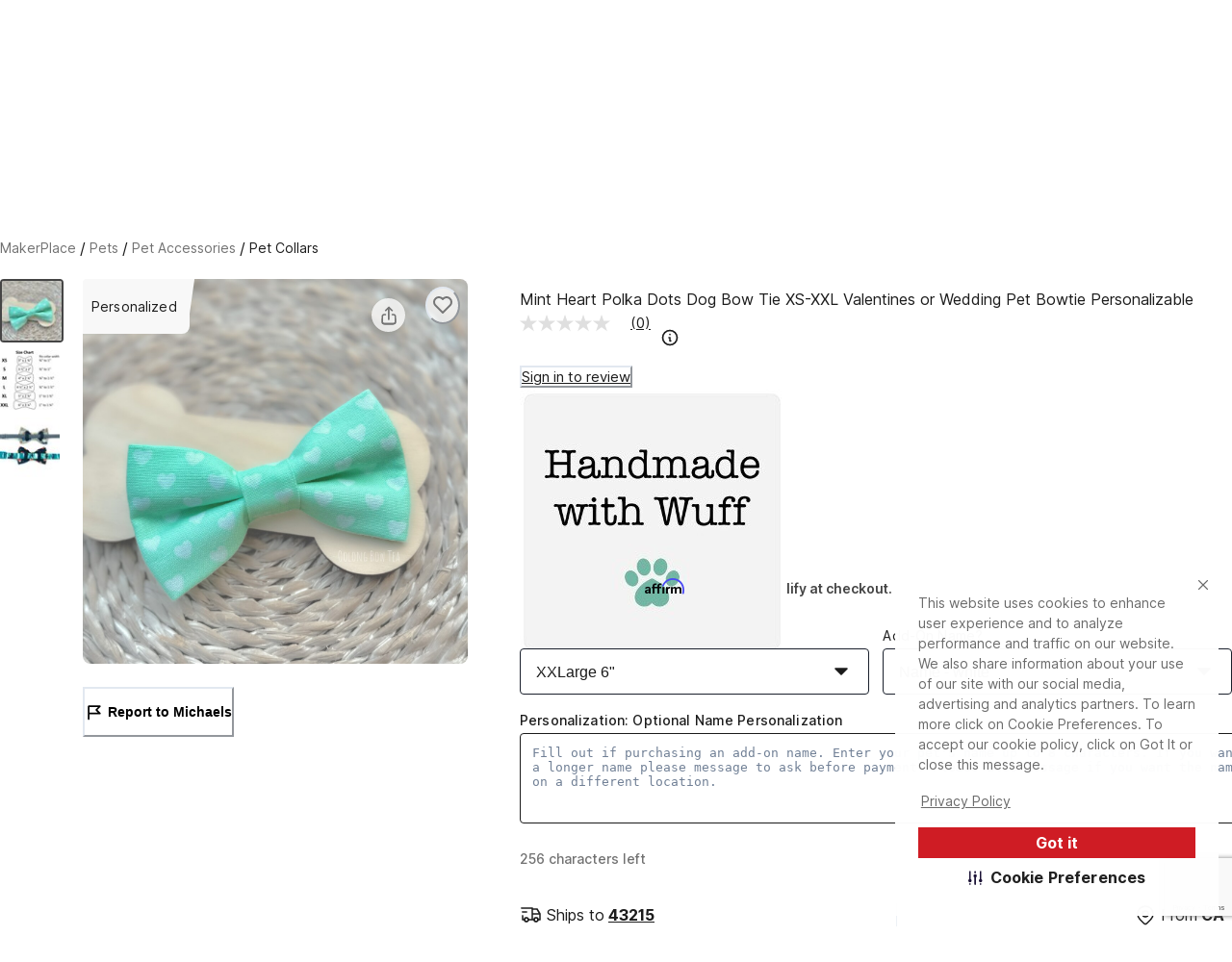

--- FILE ---
content_type: text/html; charset=utf-8
request_url: https://www.michaels.com/makerplace/product/mint-heart-polka-dots-dog-bow-tie-xsxxl-valentines-or-wedding-pet-bowtie-personalizable-304216747902648427
body_size: 34694
content:
<!DOCTYPE html><html lang="en_US"><head><script type="text/javascript" defer src="//static.platform.michaels.com/POC/renew_home_store.js?v=1.0.6"></script><meta charSet="utf-8" data-next-head=""/><meta name="viewport" content="width=device-width" data-next-head=""/><meta property="fb:app_id" content="730599950313572" data-next-head=""/><meta name="google-site-verification" content="4syGPN-mLJ8d8v5vVaan-SjNA7_WJ-oyxatszkLa0wM" data-next-head=""/><meta property="twitter:card" content="summary_large_image" data-next-head=""/><meta property="twitter:title" content="Mint Heart Polka Dots Dog Bow Tie XS-XXL Valentines or Wedding Pet Bowtie Personalizable | MakerPlace by Michaels" data-next-head=""/><meta property="twitter:description" content="Find unique  handmade Pet Collars on MakerPlace by Michaels. You will love our Mint Heart Polka Dots Dog Bow Tie XS-XXL Valentines or Wedding Pet Bowtie Personalizable." data-next-head=""/><meta property="twitter:image" content="https://static.platform.michaels.com/2c-prd/28693190250000.jpeg" data-next-head=""/><meta property="twitter:site" content="@MichaelStores" data-next-head=""/><title data-next-head="">Mint Heart Polka Dots Dog Bow Tie XS-XXL Valentines or Wedding Pet Bowtie Personalizable | MakerPlace by Michaels</title><meta property="og:title" content="Mint Heart Polka Dots Dog Bow Tie XS-XXL Valentines or Wedding Pet Bowtie Personalizable | MakerPlace by Michaels" data-next-head=""/><meta name="description" content="Find unique  handmade Pet Collars on MakerPlace by Michaels. You will love our Mint Heart Polka Dots Dog Bow Tie XS-XXL Valentines or Wedding Pet Bowtie Personalizable." data-next-head=""/><meta property="og:description" content="Find unique  handmade Pet Collars on MakerPlace by Michaels. You will love our Mint Heart Polka Dots Dog Bow Tie XS-XXL Valentines or Wedding Pet Bowtie Personalizable." data-next-head=""/><meta name="keywords" content=" " data-next-head=""/><link rel="canonical" href="302354370759262208" data-next-head=""/><meta property="og:url" content="302354370759262208" data-next-head=""/><meta property="og:type" content="product" data-next-head=""/><meta property="og:siteName" content="Michaels" data-next-head=""/><meta property="og:image" content="https://static.platform.michaels.com/2c-prd/28693190250000.jpeg" data-next-head=""/><meta property="og:locale" content="en_US" data-next-head=""/><meta property="og:price:amount" content="13" data-next-head=""/><meta property="og:price:currency" content="USD" data-next-head=""/><meta property="og:availability" content="instock" data-next-head=""/><meta property="og:brand" content="Mint Heart Polka Dots Dog Bow Tie XS-XXL Valentines or Wedding Pet Bowtie Personalizable" data-next-head=""/><meta name="bvDateModified" content="2026-01-16" data-next-head=""/><script type="application/ld+json" data-next-head="">{"@context":"http://schema.org","@type":"BreadcrumbList","itemListElement":[{"@type":"ListItem","position":"1","name":"MakerPlace by Michaels","item":"https://www.michaels.com/makerplace"},{"@type":"ListItem","position":"2","name":"Pets","item":"https://www.michaels.com/makerplace/shop/pets"},{"@type":"ListItem","position":"3","name":"Pet Accessories","item":"https://www.michaels.com/makerplace/shop/pets/pet-accessories"},{"@type":"ListItem","position":"4","name":"Pet Collars","item":"https://www.michaels.com/makerplace/shop/pets/pet-accessories/pet-collars"},{"@type":"ListItem","position":"5","name":"Mint Heart Polka Dots Dog Bow Tie XS-XXL Valentines or Wedding Pet Bowtie Personalizable","item":"https://www.michaels.com/makerplace/product/mint-heart-polka-dots-dog-bow-tie-xsxxl-valentines-or-wedding-pet-bowtie-personalizable-304216747902648427"}]}</script><script type="application/ld+json" data-next-head="">[{"@context":"https://schema.org","@type":"ProductGroup","url":"https://www.michaels.com/makerplace/product/mintheartpolkadotsdogbowtiexsxxlvalentinesorweddingpetbowtiepersonalizable304216747902648427","@id":"https://www.michaels.com/makerplace/product/mintheartpolkadotsdogbowtiexsxxlvalentinesorweddingpetbowtiepersonalizable304216747902648427","name":"Mint Heart Polka Dots Dog Bow Tie XS-XXL Valentines or Wedding Pet Bowtie Personalizable","description":"Mint green polka dot hearts dog bow tie for your pup, or a personalized Valentines or Mothers Day gift for a puppy parent.\n\nOolong Bow Tea ♡ 454\n\nBowtie is made from 100% cotton fabric and has fusible interfacing to maintain its shape. Two elastic bands are sewn on the back for sliding through your pet's collar.\n\nPersonalize this bow tie with your pet's name using ironed-on vinyl for an additional charge. Vinyl text is available in matte solid colors and matte metallic colors. Enter pet's name in the Personalization box.\n\nBow tie measurements:\n❥ X-Small is 3 x 1¾\" fits collar width ⅜\" to 1\"\n❥ Small is 3½ x 2\" fits collar width ⅜\" to 1\"\n❥ Medium is 4 x 2¼\" fits collar width ⅝\" to 1½\"\n❥ Large is 4½ x 2½\" fits collar width ⅝\" to 1½\"\n❥ X-Large is 5 x 2¾\" fits collar width 1\" to 1¾\"\n❥ XX-Large is 6 x 3¼\" fits collar width 1\" to 1¾\"\nBow ties are handmade, so please allow up to ⅛\" difference from the size chart.\n\nFabric care: 100% cotton\n❥ Spot clean by hand with warm water as needed. Lay flat to dry.\n\nFor reference, my puppy is 16 pounds and wears a size small as shown in the listing photos. Bowtie appearance may differ slightly depending on size. Please also note that each bow tie is cut and sewn from a larger fabric bolt, and so the fabric pattern placement may vary slightly from the listing photos. We carefully cut the fabric to aesthetically showcase the graphics on the final bow tie product.","sku":"302354370759262208","image":["https://static.platform.michaels.com/2c-prd/28693190250000.jpeg","https://static.platform.michaels.com/2c-prd/142937198175760.JPG","https://static.platform.michaels.com/2c-prd/292348372985360.JPG"],"offers":{"@type":"Offer","priceCurrency":"USD","price":13,"priceValidUntil":"2026-04-16","itemCondition":"https://schema.org/NewCondition","availability":"https://schema.org/InStock","url":"https://www.michaels.com/makerplace/product/mintheartpolkadotsdogbowtiexsxxlvalentinesorweddingpetbowtiepersonalizable304216747902648427"},"productGroupID":"302354370759262208","variesBy":["https://schema.org/size","Add-On Name?"],"hasVariant":[{"@type":"Product","sku":"304216747902648320","name":"Mint Heart Polka Dots Dog Bow Tie XS-XXL Valentines or Wedding Pet Bowtie Personalizable, size: XSmall 3\" , add-on name?: No Name ","size":"XSmall 3\"","add-on name?":"No Name","image":"https://static.platform.michaels.com/2c-prd/28693190250000.jpeg","offers":{"@type":"Offer","priceCurrency":"USD","price":13,"priceValidUntil":"2026-04-16","itemCondition":"https://schema.org/NewCondition","availability":"https://schema.org/InStock","url":"304216747902648320"}},{"@type":"Product","sku":"304216747902648321","name":"Mint Heart Polka Dots Dog Bow Tie XS-XXL Valentines or Wedding Pet Bowtie Personalizable, size: XSmall 3\" , add-on name?: Name - black ","size":"XSmall 3\"","add-on name?":"Name - black","image":"https://static.platform.michaels.com/2c-prd/142937198175760.JPG","offers":{"@type":"Offer","priceCurrency":"USD","price":16,"priceValidUntil":"2026-04-16","itemCondition":"https://schema.org/NewCondition","availability":"https://schema.org/InStock","url":"304216747902648321"}},{"@type":"Product","sku":"304216747902648322","name":"Mint Heart Polka Dots Dog Bow Tie XS-XXL Valentines or Wedding Pet Bowtie Personalizable, size: XSmall 3\" , add-on name?: Name - white ","size":"XSmall 3\"","add-on name?":"Name - white","image":"https://static.platform.michaels.com/2c-prd/292348372985360.JPG","offers":{"@type":"Offer","priceCurrency":"USD","price":16,"priceValidUntil":"2026-04-16","itemCondition":"https://schema.org/NewCondition","availability":"https://schema.org/InStock","url":"304216747902648322"}},{"@type":"Product","sku":"304216747902648323","name":"Mint Heart Polka Dots Dog Bow Tie XS-XXL Valentines or Wedding Pet Bowtie Personalizable, size: XSmall 3\" , add-on name?: Name - silver ","size":"XSmall 3\"","add-on name?":"Name - silver","image":"https://static.platform.michaels.com/2c-prd/28693190250000.jpeg","offers":{"@type":"Offer","priceCurrency":"USD","price":16,"priceValidUntil":"2026-04-16","itemCondition":"https://schema.org/NewCondition","availability":"https://schema.org/InStock","url":"304216747902648323"}},{"@type":"Product","sku":"304216747902648324","name":"Mint Heart Polka Dots Dog Bow Tie XS-XXL Valentines or Wedding Pet Bowtie Personalizable, size: XSmall 3\" , add-on name?: Name - gold ","size":"XSmall 3\"","add-on name?":"Name - gold","image":"https://static.platform.michaels.com/2c-prd/28693190250000.jpeg","offers":{"@type":"Offer","priceCurrency":"USD","price":16,"priceValidUntil":"2026-04-16","itemCondition":"https://schema.org/NewCondition","availability":"https://schema.org/InStock","url":"304216747902648324"}},{"@type":"Product","sku":"304216747902648325","name":"Mint Heart Polka Dots Dog Bow Tie XS-XXL Valentines or Wedding Pet Bowtie Personalizable, size: XSmall 3\" , add-on name?: Name - rose gold ","size":"XSmall 3\"","add-on name?":"Name - rose gold","image":"https://static.platform.michaels.com/2c-prd/28693190250000.jpeg","offers":{"@type":"Offer","priceCurrency":"USD","price":16,"priceValidUntil":"2026-04-16","itemCondition":"https://schema.org/NewCondition","availability":"https://schema.org/InStock","url":"304216747902648325"}},{"@type":"Product","sku":"304216747902648326","name":"Mint Heart Polka Dots Dog Bow Tie XS-XXL Valentines or Wedding Pet Bowtie Personalizable, size: XSmall 3\" , add-on name?: Name - red ","size":"XSmall 3\"","add-on name?":"Name - red","image":"https://static.platform.michaels.com/2c-prd/28693190250000.jpeg","offers":{"@type":"Offer","priceCurrency":"USD","price":16,"priceValidUntil":"2026-04-16","itemCondition":"https://schema.org/NewCondition","availability":"https://schema.org/InStock","url":"304216747902648326"}},{"@type":"Product","sku":"304216747902648327","name":"Mint Heart Polka Dots Dog Bow Tie XS-XXL Valentines or Wedding Pet Bowtie Personalizable, size: XSmall 3\" , add-on name?: Name - orange ","size":"XSmall 3\"","add-on name?":"Name - orange","image":"https://static.platform.michaels.com/2c-prd/28693190250000.jpeg","offers":{"@type":"Offer","priceCurrency":"USD","price":16,"priceValidUntil":"2026-04-16","itemCondition":"https://schema.org/NewCondition","availability":"https://schema.org/InStock","url":"304216747902648327"}},{"@type":"Product","sku":"304216747902648328","name":"Mint Heart Polka Dots Dog Bow Tie XS-XXL Valentines or Wedding Pet Bowtie Personalizable, size: XSmall 3\" , add-on name?: Name - yellow ","size":"XSmall 3\"","add-on name?":"Name - yellow","image":"https://static.platform.michaels.com/2c-prd/28693190250000.jpeg","offers":{"@type":"Offer","priceCurrency":"USD","price":16,"priceValidUntil":"2026-04-16","itemCondition":"https://schema.org/NewCondition","availability":"https://schema.org/InStock","url":"304216747902648328"}},{"@type":"Product","sku":"304216747902648329","name":"Mint Heart Polka Dots Dog Bow Tie XS-XXL Valentines or Wedding Pet Bowtie Personalizable, size: XSmall 3\" , add-on name?: Name - green ","size":"XSmall 3\"","add-on name?":"Name - green","image":"https://static.platform.michaels.com/2c-prd/28693190250000.jpeg","offers":{"@type":"Offer","priceCurrency":"USD","price":16,"priceValidUntil":"2026-04-16","itemCondition":"https://schema.org/NewCondition","availability":"https://schema.org/InStock","url":"304216747902648329"}},{"@type":"Product","sku":"304216747902648330","name":"Mint Heart Polka Dots Dog Bow Tie XS-XXL Valentines or Wedding Pet Bowtie Personalizable, size: XSmall 3\" , add-on name?: Name - deep blue ","size":"XSmall 3\"","add-on name?":"Name - deep blue","image":"https://static.platform.michaels.com/2c-prd/28693190250000.jpeg","offers":{"@type":"Offer","priceCurrency":"USD","price":16,"priceValidUntil":"2026-04-16","itemCondition":"https://schema.org/NewCondition","availability":"https://schema.org/InStock","url":"304216747902648330"}},{"@type":"Product","sku":"304216747902648331","name":"Mint Heart Polka Dots Dog Bow Tie XS-XXL Valentines or Wedding Pet Bowtie Personalizable, size: XSmall 3\" , add-on name?: Name - purple ","size":"XSmall 3\"","add-on name?":"Name - purple","image":"https://static.platform.michaels.com/2c-prd/28693190250000.jpeg","offers":{"@type":"Offer","priceCurrency":"USD","price":16,"priceValidUntil":"2026-04-16","itemCondition":"https://schema.org/NewCondition","availability":"https://schema.org/InStock","url":"304216747902648331"}},{"@type":"Product","sku":"304216747902648332","name":"Mint Heart Polka Dots Dog Bow Tie XS-XXL Valentines or Wedding Pet Bowtie Personalizable, size: XSmall 3\" , add-on name?: Name - pink ","size":"XSmall 3\"","add-on name?":"Name - pink","image":"https://static.platform.michaels.com/2c-prd/28693190250000.jpeg","offers":{"@type":"Offer","priceCurrency":"USD","price":16,"priceValidUntil":"2026-04-16","itemCondition":"https://schema.org/NewCondition","availability":"https://schema.org/InStock","url":"304216747902648332"}},{"@type":"Product","sku":"304216747902648333","name":"Mint Heart Polka Dots Dog Bow Tie XS-XXL Valentines or Wedding Pet Bowtie Personalizable, size: XSmall 3\" , add-on name?: Name - gray ","size":"XSmall 3\"","add-on name?":"Name - gray","image":"https://static.platform.michaels.com/2c-prd/28693190250000.jpeg","offers":{"@type":"Offer","priceCurrency":"USD","price":16,"priceValidUntil":"2026-04-16","itemCondition":"https://schema.org/NewCondition","availability":"https://schema.org/InStock","url":"304216747902648333"}},{"@type":"Product","sku":"304216747902648335","name":"Mint Heart Polka Dots Dog Bow Tie XS-XXL Valentines or Wedding Pet Bowtie Personalizable, size: XSmall 3\" , add-on name?: Name - baby blue ","size":"XSmall 3\"","add-on name?":"Name - baby blue","image":"https://static.platform.michaels.com/2c-prd/28693190250000.jpeg","offers":{"@type":"Offer","priceCurrency":"USD","price":16,"priceValidUntil":"2026-04-16","itemCondition":"https://schema.org/NewCondition","availability":"https://schema.org/InStock","url":"304216747902648335"}},{"@type":"Product","sku":"304216747902648336","name":"Mint Heart Polka Dots Dog Bow Tie XS-XXL Valentines or Wedding Pet Bowtie Personalizable, size: XSmall 3\" , add-on name?: Name - magenta ","size":"XSmall 3\"","add-on name?":"Name - magenta","image":"https://static.platform.michaels.com/2c-prd/28693190250000.jpeg","offers":{"@type":"Offer","priceCurrency":"USD","price":16,"priceValidUntil":"2026-04-16","itemCondition":"https://schema.org/NewCondition","availability":"https://schema.org/InStock","url":"304216747902648336"}},{"@type":"Product","sku":"304216747902648337","name":"Mint Heart Polka Dots Dog Bow Tie XS-XXL Valentines or Wedding Pet Bowtie Personalizable, size: XSmall 3\" , add-on name?: Name - orange yellow ","size":"XSmall 3\"","add-on name?":"Name - orange yellow","image":"https://static.platform.michaels.com/2c-prd/28693190250000.jpeg","offers":{"@type":"Offer","priceCurrency":"USD","price":16,"priceValidUntil":"2026-04-16","itemCondition":"https://schema.org/NewCondition","availability":"https://schema.org/InStock","url":"304216747902648337"}},{"@type":"Product","sku":"304216747902648338","name":"Mint Heart Polka Dots Dog Bow Tie XS-XXL Valentines or Wedding Pet Bowtie Personalizable, size: XSmall 3\" , add-on name?: Name - lime green ","size":"XSmall 3\"","add-on name?":"Name - lime green","image":"https://static.platform.michaels.com/2c-prd/28693190250000.jpeg","offers":{"@type":"Offer","priceCurrency":"USD","price":16,"priceValidUntil":"2026-04-16","itemCondition":"https://schema.org/NewCondition","availability":"https://schema.org/InStock","url":"304216747902648338"}},{"@type":"Product","sku":"304216747902648339","name":"Mint Heart Polka Dots Dog Bow Tie XS-XXL Valentines or Wedding Pet Bowtie Personalizable, size: XSmall 3\" , add-on name?: Name - robin egg blue ","size":"XSmall 3\"","add-on name?":"Name - robin egg blue","image":"https://static.platform.michaels.com/2c-prd/28693190250000.jpeg","offers":{"@type":"Offer","priceCurrency":"USD","price":16,"priceValidUntil":"2026-04-16","itemCondition":"https://schema.org/NewCondition","availability":"https://schema.org/InStock","url":"304216747902648339"}},{"@type":"Product","sku":"304216747902648341","name":"Mint Heart Polka Dots Dog Bow Tie XS-XXL Valentines or Wedding Pet Bowtie Personalizable, size: Small 3-1/2\" , add-on name?: No Name ","size":"Small 3-1/2\"","add-on name?":"No Name","image":"https://static.platform.michaels.com/2c-prd/28693190250000.jpeg","offers":{"@type":"Offer","priceCurrency":"USD","price":13.25,"priceValidUntil":"2026-04-16","itemCondition":"https://schema.org/NewCondition","availability":"https://schema.org/InStock","url":"304216747902648341"}},{"@type":"Product","sku":"304216747902648342","name":"Mint Heart Polka Dots Dog Bow Tie XS-XXL Valentines or Wedding Pet Bowtie Personalizable, size: Small 3-1/2\" , add-on name?: Name - black ","size":"Small 3-1/2\"","add-on name?":"Name - black","image":"https://static.platform.michaels.com/2c-prd/28693190250000.jpeg","offers":{"@type":"Offer","priceCurrency":"USD","price":16.25,"priceValidUntil":"2026-04-16","itemCondition":"https://schema.org/NewCondition","availability":"https://schema.org/InStock","url":"304216747902648342"}},{"@type":"Product","sku":"304216747902648343","name":"Mint Heart Polka Dots Dog Bow Tie XS-XXL Valentines or Wedding Pet Bowtie Personalizable, size: Small 3-1/2\" , add-on name?: Name - white ","size":"Small 3-1/2\"","add-on name?":"Name - white","image":"https://static.platform.michaels.com/2c-prd/28693190250000.jpeg","offers":{"@type":"Offer","priceCurrency":"USD","price":16.25,"priceValidUntil":"2026-04-16","itemCondition":"https://schema.org/NewCondition","availability":"https://schema.org/InStock","url":"304216747902648343"}},{"@type":"Product","sku":"304216747902648344","name":"Mint Heart Polka Dots Dog Bow Tie XS-XXL Valentines or Wedding Pet Bowtie Personalizable, size: Small 3-1/2\" , add-on name?: Name - silver ","size":"Small 3-1/2\"","add-on name?":"Name - silver","image":"https://static.platform.michaels.com/2c-prd/28693190250000.jpeg","offers":{"@type":"Offer","priceCurrency":"USD","price":16.25,"priceValidUntil":"2026-04-16","itemCondition":"https://schema.org/NewCondition","availability":"https://schema.org/InStock","url":"304216747902648344"}},{"@type":"Product","sku":"304216747902648345","name":"Mint Heart Polka Dots Dog Bow Tie XS-XXL Valentines or Wedding Pet Bowtie Personalizable, size: Small 3-1/2\" , add-on name?: Name - gold ","size":"Small 3-1/2\"","add-on name?":"Name - gold","image":"https://static.platform.michaels.com/2c-prd/28693190250000.jpeg","offers":{"@type":"Offer","priceCurrency":"USD","price":16.25,"priceValidUntil":"2026-04-16","itemCondition":"https://schema.org/NewCondition","availability":"https://schema.org/InStock","url":"304216747902648345"}},{"@type":"Product","sku":"304216747902648346","name":"Mint Heart Polka Dots Dog Bow Tie XS-XXL Valentines or Wedding Pet Bowtie Personalizable, size: Small 3-1/2\" , add-on name?: Name - rose gold ","size":"Small 3-1/2\"","add-on name?":"Name - rose gold","image":"https://static.platform.michaels.com/2c-prd/28693190250000.jpeg","offers":{"@type":"Offer","priceCurrency":"USD","price":16.25,"priceValidUntil":"2026-04-16","itemCondition":"https://schema.org/NewCondition","availability":"https://schema.org/InStock","url":"304216747902648346"}},{"@type":"Product","sku":"304216747902648347","name":"Mint Heart Polka Dots Dog Bow Tie XS-XXL Valentines or Wedding Pet Bowtie Personalizable, size: Small 3-1/2\" , add-on name?: Name - red ","size":"Small 3-1/2\"","add-on name?":"Name - red","image":"https://static.platform.michaels.com/2c-prd/28693190250000.jpeg","offers":{"@type":"Offer","priceCurrency":"USD","price":16.25,"priceValidUntil":"2026-04-16","itemCondition":"https://schema.org/NewCondition","availability":"https://schema.org/InStock","url":"304216747902648347"}},{"@type":"Product","sku":"304216747902648348","name":"Mint Heart Polka Dots Dog Bow Tie XS-XXL Valentines or Wedding Pet Bowtie Personalizable, size: Small 3-1/2\" , add-on name?: Name - orange ","size":"Small 3-1/2\"","add-on name?":"Name - orange","image":"https://static.platform.michaels.com/2c-prd/28693190250000.jpeg","offers":{"@type":"Offer","priceCurrency":"USD","price":16.25,"priceValidUntil":"2026-04-16","itemCondition":"https://schema.org/NewCondition","availability":"https://schema.org/InStock","url":"304216747902648348"}},{"@type":"Product","sku":"304216747902648349","name":"Mint Heart Polka Dots Dog Bow Tie XS-XXL Valentines or Wedding Pet Bowtie Personalizable, size: Small 3-1/2\" , add-on name?: Name - yellow ","size":"Small 3-1/2\"","add-on name?":"Name - yellow","image":"https://static.platform.michaels.com/2c-prd/28693190250000.jpeg","offers":{"@type":"Offer","priceCurrency":"USD","price":16.25,"priceValidUntil":"2026-04-16","itemCondition":"https://schema.org/NewCondition","availability":"https://schema.org/InStock","url":"304216747902648349"}},{"@type":"Product","sku":"304216747902648350","name":"Mint Heart Polka Dots Dog Bow Tie XS-XXL Valentines or Wedding Pet Bowtie Personalizable, size: Small 3-1/2\" , add-on name?: Name - green ","size":"Small 3-1/2\"","add-on name?":"Name - green","image":"https://static.platform.michaels.com/2c-prd/28693190250000.jpeg","offers":{"@type":"Offer","priceCurrency":"USD","price":16.25,"priceValidUntil":"2026-04-16","itemCondition":"https://schema.org/NewCondition","availability":"https://schema.org/InStock","url":"304216747902648350"}},{"@type":"Product","sku":"304216747902648351","name":"Mint Heart Polka Dots Dog Bow Tie XS-XXL Valentines or Wedding Pet Bowtie Personalizable, size: Small 3-1/2\" , add-on name?: Name - deep blue ","size":"Small 3-1/2\"","add-on name?":"Name - deep blue","image":"https://static.platform.michaels.com/2c-prd/28693190250000.jpeg","offers":{"@type":"Offer","priceCurrency":"USD","price":16.25,"priceValidUntil":"2026-04-16","itemCondition":"https://schema.org/NewCondition","availability":"https://schema.org/InStock","url":"304216747902648351"}},{"@type":"Product","sku":"304216747902648352","name":"Mint Heart Polka Dots Dog Bow Tie XS-XXL Valentines or Wedding Pet Bowtie Personalizable, size: Small 3-1/2\" , add-on name?: Name - purple ","size":"Small 3-1/2\"","add-on name?":"Name - purple","image":"https://static.platform.michaels.com/2c-prd/28693190250000.jpeg","offers":{"@type":"Offer","priceCurrency":"USD","price":16.25,"priceValidUntil":"2026-04-16","itemCondition":"https://schema.org/NewCondition","availability":"https://schema.org/InStock","url":"304216747902648352"}},{"@type":"Product","sku":"304216747902648353","name":"Mint Heart Polka Dots Dog Bow Tie XS-XXL Valentines or Wedding Pet Bowtie Personalizable, size: Small 3-1/2\" , add-on name?: Name - pink ","size":"Small 3-1/2\"","add-on name?":"Name - pink","image":"https://static.platform.michaels.com/2c-prd/28693190250000.jpeg","offers":{"@type":"Offer","priceCurrency":"USD","price":16.25,"priceValidUntil":"2026-04-16","itemCondition":"https://schema.org/NewCondition","availability":"https://schema.org/InStock","url":"304216747902648353"}},{"@type":"Product","sku":"304216747902648354","name":"Mint Heart Polka Dots Dog Bow Tie XS-XXL Valentines or Wedding Pet Bowtie Personalizable, size: Small 3-1/2\" , add-on name?: Name - gray ","size":"Small 3-1/2\"","add-on name?":"Name - gray","image":"https://static.platform.michaels.com/2c-prd/28693190250000.jpeg","offers":{"@type":"Offer","priceCurrency":"USD","price":16.25,"priceValidUntil":"2026-04-16","itemCondition":"https://schema.org/NewCondition","availability":"https://schema.org/InStock","url":"304216747902648354"}},{"@type":"Product","sku":"304216747902648356","name":"Mint Heart Polka Dots Dog Bow Tie XS-XXL Valentines or Wedding Pet Bowtie Personalizable, size: Small 3-1/2\" , add-on name?: Name - baby blue ","size":"Small 3-1/2\"","add-on name?":"Name - baby blue","image":"https://static.platform.michaels.com/2c-prd/28693190250000.jpeg","offers":{"@type":"Offer","priceCurrency":"USD","price":16.25,"priceValidUntil":"2026-04-16","itemCondition":"https://schema.org/NewCondition","availability":"https://schema.org/InStock","url":"304216747902648356"}},{"@type":"Product","sku":"304216747902648357","name":"Mint Heart Polka Dots Dog Bow Tie XS-XXL Valentines or Wedding Pet Bowtie Personalizable, size: Small 3-1/2\" , add-on name?: Name - magenta ","size":"Small 3-1/2\"","add-on name?":"Name - magenta","image":"https://static.platform.michaels.com/2c-prd/28693190250000.jpeg","offers":{"@type":"Offer","priceCurrency":"USD","price":16.25,"priceValidUntil":"2026-04-16","itemCondition":"https://schema.org/NewCondition","availability":"https://schema.org/InStock","url":"304216747902648357"}},{"@type":"Product","sku":"304216747902648358","name":"Mint Heart Polka Dots Dog Bow Tie XS-XXL Valentines or Wedding Pet Bowtie Personalizable, size: Small 3-1/2\" , add-on name?: Name - orange yellow ","size":"Small 3-1/2\"","add-on name?":"Name - orange yellow","image":"https://static.platform.michaels.com/2c-prd/28693190250000.jpeg","offers":{"@type":"Offer","priceCurrency":"USD","price":16.25,"priceValidUntil":"2026-04-16","itemCondition":"https://schema.org/NewCondition","availability":"https://schema.org/InStock","url":"304216747902648358"}},{"@type":"Product","sku":"304216747902648359","name":"Mint Heart Polka Dots Dog Bow Tie XS-XXL Valentines or Wedding Pet Bowtie Personalizable, size: Small 3-1/2\" , add-on name?: Name - lime green ","size":"Small 3-1/2\"","add-on name?":"Name - lime green","image":"https://static.platform.michaels.com/2c-prd/28693190250000.jpeg","offers":{"@type":"Offer","priceCurrency":"USD","price":16.25,"priceValidUntil":"2026-04-16","itemCondition":"https://schema.org/NewCondition","availability":"https://schema.org/InStock","url":"304216747902648359"}},{"@type":"Product","sku":"304216747902648360","name":"Mint Heart Polka Dots Dog Bow Tie XS-XXL Valentines or Wedding Pet Bowtie Personalizable, size: Small 3-1/2\" , add-on name?: Name - robin egg blue ","size":"Small 3-1/2\"","add-on name?":"Name - robin egg blue","image":"https://static.platform.michaels.com/2c-prd/28693190250000.jpeg","offers":{"@type":"Offer","priceCurrency":"USD","price":16.25,"priceValidUntil":"2026-04-16","itemCondition":"https://schema.org/NewCondition","availability":"https://schema.org/InStock","url":"304216747902648360"}},{"@type":"Product","sku":"304216747902648362","name":"Mint Heart Polka Dots Dog Bow Tie XS-XXL Valentines or Wedding Pet Bowtie Personalizable, size: Medium 4\" , add-on name?: No Name ","size":"Medium 4\"","add-on name?":"No Name","image":"https://static.platform.michaels.com/2c-prd/28693190250000.jpeg","offers":{"@type":"Offer","priceCurrency":"USD","price":13.5,"priceValidUntil":"2026-04-16","itemCondition":"https://schema.org/NewCondition","availability":"https://schema.org/InStock","url":"304216747902648362"}},{"@type":"Product","sku":"304216747902648363","name":"Mint Heart Polka Dots Dog Bow Tie XS-XXL Valentines or Wedding Pet Bowtie Personalizable, size: Medium 4\" , add-on name?: Name - black ","size":"Medium 4\"","add-on name?":"Name - black","image":"https://static.platform.michaels.com/2c-prd/28693190250000.jpeg","offers":{"@type":"Offer","priceCurrency":"USD","price":16.5,"priceValidUntil":"2026-04-16","itemCondition":"https://schema.org/NewCondition","availability":"https://schema.org/InStock","url":"304216747902648363"}},{"@type":"Product","sku":"304216747902648364","name":"Mint Heart Polka Dots Dog Bow Tie XS-XXL Valentines or Wedding Pet Bowtie Personalizable, size: Medium 4\" , add-on name?: Name - white ","size":"Medium 4\"","add-on name?":"Name - white","image":"https://static.platform.michaels.com/2c-prd/28693190250000.jpeg","offers":{"@type":"Offer","priceCurrency":"USD","price":16.5,"priceValidUntil":"2026-04-16","itemCondition":"https://schema.org/NewCondition","availability":"https://schema.org/InStock","url":"304216747902648364"}},{"@type":"Product","sku":"304216747902648365","name":"Mint Heart Polka Dots Dog Bow Tie XS-XXL Valentines or Wedding Pet Bowtie Personalizable, size: Medium 4\" , add-on name?: Name - silver ","size":"Medium 4\"","add-on name?":"Name - silver","image":"https://static.platform.michaels.com/2c-prd/28693190250000.jpeg","offers":{"@type":"Offer","priceCurrency":"USD","price":16.5,"priceValidUntil":"2026-04-16","itemCondition":"https://schema.org/NewCondition","availability":"https://schema.org/InStock","url":"304216747902648365"}},{"@type":"Product","sku":"304216747902648366","name":"Mint Heart Polka Dots Dog Bow Tie XS-XXL Valentines or Wedding Pet Bowtie Personalizable, size: Medium 4\" , add-on name?: Name - gold ","size":"Medium 4\"","add-on name?":"Name - gold","image":"https://static.platform.michaels.com/2c-prd/28693190250000.jpeg","offers":{"@type":"Offer","priceCurrency":"USD","price":16.5,"priceValidUntil":"2026-04-16","itemCondition":"https://schema.org/NewCondition","availability":"https://schema.org/InStock","url":"304216747902648366"}},{"@type":"Product","sku":"304216747902648367","name":"Mint Heart Polka Dots Dog Bow Tie XS-XXL Valentines or Wedding Pet Bowtie Personalizable, size: Medium 4\" , add-on name?: Name - rose gold ","size":"Medium 4\"","add-on name?":"Name - rose gold","image":"https://static.platform.michaels.com/2c-prd/28693190250000.jpeg","offers":{"@type":"Offer","priceCurrency":"USD","price":16.5,"priceValidUntil":"2026-04-16","itemCondition":"https://schema.org/NewCondition","availability":"https://schema.org/InStock","url":"304216747902648367"}},{"@type":"Product","sku":"304216747902648368","name":"Mint Heart Polka Dots Dog Bow Tie XS-XXL Valentines or Wedding Pet Bowtie Personalizable, size: Medium 4\" , add-on name?: Name - red ","size":"Medium 4\"","add-on name?":"Name - red","image":"https://static.platform.michaels.com/2c-prd/28693190250000.jpeg","offers":{"@type":"Offer","priceCurrency":"USD","price":16.5,"priceValidUntil":"2026-04-16","itemCondition":"https://schema.org/NewCondition","availability":"https://schema.org/InStock","url":"304216747902648368"}},{"@type":"Product","sku":"304216747902648369","name":"Mint Heart Polka Dots Dog Bow Tie XS-XXL Valentines or Wedding Pet Bowtie Personalizable, size: Medium 4\" , add-on name?: Name - orange ","size":"Medium 4\"","add-on name?":"Name - orange","image":"https://static.platform.michaels.com/2c-prd/28693190250000.jpeg","offers":{"@type":"Offer","priceCurrency":"USD","price":16.5,"priceValidUntil":"2026-04-16","itemCondition":"https://schema.org/NewCondition","availability":"https://schema.org/InStock","url":"304216747902648369"}},{"@type":"Product","sku":"304216747902648370","name":"Mint Heart Polka Dots Dog Bow Tie XS-XXL Valentines or Wedding Pet Bowtie Personalizable, size: Medium 4\" , add-on name?: Name - yellow ","size":"Medium 4\"","add-on name?":"Name - yellow","image":"https://static.platform.michaels.com/2c-prd/28693190250000.jpeg","offers":{"@type":"Offer","priceCurrency":"USD","price":16.5,"priceValidUntil":"2026-04-16","itemCondition":"https://schema.org/NewCondition","availability":"https://schema.org/InStock","url":"304216747902648370"}},{"@type":"Product","sku":"304216747902648371","name":"Mint Heart Polka Dots Dog Bow Tie XS-XXL Valentines or Wedding Pet Bowtie Personalizable, size: Medium 4\" , add-on name?: Name - green ","size":"Medium 4\"","add-on name?":"Name - green","image":"https://static.platform.michaels.com/2c-prd/28693190250000.jpeg","offers":{"@type":"Offer","priceCurrency":"USD","price":16.5,"priceValidUntil":"2026-04-16","itemCondition":"https://schema.org/NewCondition","availability":"https://schema.org/InStock","url":"304216747902648371"}},{"@type":"Product","sku":"304216747902648372","name":"Mint Heart Polka Dots Dog Bow Tie XS-XXL Valentines or Wedding Pet Bowtie Personalizable, size: Medium 4\" , add-on name?: Name - deep blue ","size":"Medium 4\"","add-on name?":"Name - deep blue","image":"https://static.platform.michaels.com/2c-prd/28693190250000.jpeg","offers":{"@type":"Offer","priceCurrency":"USD","price":16.5,"priceValidUntil":"2026-04-16","itemCondition":"https://schema.org/NewCondition","availability":"https://schema.org/InStock","url":"304216747902648372"}},{"@type":"Product","sku":"304216747902648373","name":"Mint Heart Polka Dots Dog Bow Tie XS-XXL Valentines or Wedding Pet Bowtie Personalizable, size: Medium 4\" , add-on name?: Name - purple ","size":"Medium 4\"","add-on name?":"Name - purple","image":"https://static.platform.michaels.com/2c-prd/28693190250000.jpeg","offers":{"@type":"Offer","priceCurrency":"USD","price":16.5,"priceValidUntil":"2026-04-16","itemCondition":"https://schema.org/NewCondition","availability":"https://schema.org/InStock","url":"304216747902648373"}}]}]</script><link rel="dns-prefetch" href="https://imgs.michaels.com" crossorigin=""/><link rel="dns-prefetch" href="https://cdn.cookielaw.org" crossorigin=""/><link rel="dns-prefetch" href="https://akimages.shoplocal.com" crossorigin=""/><link rel="preconnect" href="https://static.platform.michaels.com" crossorigin=""/><link rel="preconnect" href="https://www.googletagmanager.com" crossorigin=""/><link rel="preload" as="font" href="https://static.platform.michaels.com/home-page/font/CircularXX-Thin.otf"/><style>
                .cc-banner * {
                  font-family: 'Inter', arial !important;
                  color: var(--Text-text-default, #1C1C1C) !important;
                }
                .cc-link * {
                  color: var(--Text-text-default, #1C1C1C) !important;
                  text-align: center !important;
                  /* Body/Body Bold */
                  font-family: Inter !important;
                  font-size: 16px !important;
                  font-style: normal !important;
                  font-weight: 700 !important;
                  line-height: 150% !important; /* 24px */
                  letter-spacing: 0.16px !important;
                }
                .cmp-body * {
                  font-family: 'Inter', arial !important;
                  color: #1C1C1C) !important;
                }
                .cc-btn   {
                  color: var(--Text-text-inverse, #FFF) !important;
                  text-align: center !important;
                  font-family: 'Inter', arial !important;
                  font-size: 16px !important;
                  font-weight: 700 !important;
                }  
                .cmp-body.cmp-multi-level .cmp-list-tile {
                  background-color:#FFF !important;
                  font-weight: 400 !important;
                  font-size: 12px !important;
                }
                .cmp-body.cmp-multi-level .cmp-list-tile-content h2 {
   
                   font-weight: 700 !important;
                   color: #1C1C1C) !important;
                }
                .cmp-body.cmp-multi-level .cmp-switch__status {
                   color: #1C1C1C) !important;
                   font-weight: 300 !important;
                } 
                .cmp-body.cmp-multi-level .cmp-details-view .cmp-details-header {
                   background-color:#FFF !important;
                } 
                .cmp-body.cmp-multi-level .cmp-accordion  {  
                   background-color:#FFF !important;
                } 
                 .cmp-body.cmp-multi-level .cmp-details-view .cmp-details-header {  
                   background-color:#FFF !important;
                } 
                 .cmp-body.cmp-multi-level .cmp-accordion__title { 
                   color: #1C1C1C) !important;
              } 
               .cmp-body.cmp-multi-level .cmp-accordion h2 {
                color: #1C1C1C) !important;
              }
                .cmp-body.cmp-multi-level .cmp-details-view .cmp-details-header h1 {
                  color: #1C1C1C) !important;
              }
                .cmp-body.cmp-multi-level .cmp-details-view .cmp-details-header {
                    color: #1C1C1C) !important;
              }
                 .cmp-tabs__desc, .cmp-first-party-cookie>p, .cmp-third-party-cookie>p {   
                  color: #1C1C1C) !important;
                  font-weight: 300 !important;
              }  
               .cmp-body.cmp-multi-level .cmp-details-view .cmp-details-header ul  {
                   font-weight: 400 !important;
                   color: #1C1C1C) !important;
               } 
                     .cmp-body.cmp-multi-level .cmp-accordion__sub-title a {
                   color: #1C1C1C)  !important;
               }  
               .cmp-body.cmp-multi-level .cmp-details-view .cmp-details-header>p:not(:last-child){
               font-weight: 400 !important;
               }  
               cmp-body.cmp-multi-level .cmp-list-tile-content p,{
               color: #1C1C1C) !important;
               } 
               .cmp-body .cmp-link-btn, .cmp-body.cmp-multi-level .cmp-link-btn{
                 color: #cf1820 !important;
               }
     
    
              </style><script>(function () {
                'use strict';
                function t() {
                  return 'xxxxxxxx-xxxx-4xxx-yxxx-xxxxxxxxxxxx'.replace(/[xy]/g, function (t) {
                    var e = (16 * Math.random()) | 0;
                    return ('x' === t ? e : (3 & e) | 8).toString(16);
                  });
                }
                function e(t) {
                  var e = Date.now() + 31104e6;
                  localStorage.setItem(
                    o,
                    JSON.stringify({ data: t, expires: e, priority: 2, userRelate: !1 })
                  ),
                    (document.cookie = ''
                      .concat(o, '=')
                      .concat(t, ';expires=')
                      .concat(new Date(e).toUTCString())
                      .concat(';path=/'));
                }
                var n, x, o;
                (o = 'MIK_uuid'),
                  (n = localStorage.getItem(o)),
                  (x = document.cookie.match(new RegExp(''.concat(o, '=(.*?);')))),
                  (n = n ? JSON.parse(n).data : null),
                  (x = x ? x[1] : null),
                  n || x || e(t()),
                  (x || n) && 36 === (null == (x = n = n || x) ? void 0 : x.length) ? e(n) : e(t());
              })();</script><script>window.dataLayer = window.dataLayer || [];</script><script async="" src="https://cdn-prod.securiti.ai/consent/cookie_banner/807f52e2-283e-436e-acba-4b4c2240b889/d69c4e5c-ec22-4b8a-b8d3-956d0e47d26a/google_consent_defaults.js"></script><script id="securiti-cookie-script" async="" src="https://cdn-prod.securiti.ai/consent/cookie-consent-sdk-loader.js" data-tenant-uuid="807f52e2-283e-436e-acba-4b4c2240b889" data-domain-uuid="d69c4e5c-ec22-4b8a-b8d3-956d0e47d26a" data-backend-url="https://app.securiti.ai" data-skip-css="false" defer=""></script><script id="securiti-auto-blocking-script" defer="" src="https://cdn-prod.securiti.ai/consent/auto_blocking/807f52e2-283e-436e-acba-4b4c2240b889/d69c4e5c-ec22-4b8a-b8d3-956d0e47d26a.js"></script><script src="https://cdn.optimizely.com/js/24389681160.js"></script><script>
              if ('scrollRestoration' in history) {
                history.scrollRestoration = 'manual';
              }
              if (!('IntersectionObserver' in window)) {
                var scriptIntersectionObserver = document.createElement('script');
                scriptIntersectionObserver.src =
                  'https://static.platform.michaels.com/google_js/intersection-observer.js';
                document.getElementsByTagName('head')[0].appendChild(scriptIntersectionObserver);
              }
                </script><script src="https://static.platform.michaels.com/common-files/production/frame_dependency_1.0.6_dll.js" type="text/javascript" defer=""></script><script src="https://static.platform.michaels.com/common-files/production/chakra_ui_1.0.6_dll.js" type="text/javascript" defer=""></script><script src="https://static.platform.michaels.com/common-files/production/tools_1.0.6_dll.js" type="text/javascript" defer=""></script><link rel="icon" href="https://static.platform.michaels.com/michaels-favicon.webp"/><link rel="preload" href="https://static.platform.michaels.com/_next/fgm/_next/static/css/c263348a574141b1.css" as="style"/><link rel="stylesheet" href="https://static.platform.michaels.com/_next/fgm/_next/static/css/c263348a574141b1.css" data-n-g=""/><link rel="preload" href="https://static.platform.michaels.com/_next/fgm/_next/static/css/427bd398598f36f7.css" as="style"/><link rel="stylesheet" href="https://static.platform.michaels.com/_next/fgm/_next/static/css/427bd398598f36f7.css" data-n-g=""/><noscript data-n-css=""></noscript><script defer="" nomodule="" src="https://static.platform.michaels.com/_next/fgm/_next/static/chunks/polyfills-42372ed130431b0a.js"></script><script defer="" src="https://static.platform.michaels.com/_next/fgm/_next/static/chunks/8293.725d9760a9429c3c.js"></script><script defer="" src="https://static.platform.michaels.com/_next/fgm/_next/static/chunks/6174.c15c41ccd88eedbd.js"></script><script src="https://static.platform.michaels.com/_next/fgm/_next/static/chunks/webpack-d0c966464f4959f7.js" defer=""></script><script src="https://static.platform.michaels.com/_next/fgm/_next/static/chunks/framework-b9fd9bcc3ecde907.js" defer=""></script><script src="https://static.platform.michaels.com/_next/fgm/_next/static/chunks/main-65913ef9e580ffa5.js" defer=""></script><script src="https://static.platform.michaels.com/_next/fgm/_next/static/chunks/mik-technology-3bc5631fa7017b80.js" defer=""></script><script src="https://static.platform.michaels.com/_next/fgm/_next/static/chunks/chakra-ui-51962f8b-7e8b08d21e7e81e8.js" defer=""></script><script src="https://static.platform.michaels.com/_next/fgm/_next/static/chunks/chakra-ui-00833fa6-c5eafde8927a040f.js" defer=""></script><script src="https://static.platform.michaels.com/_next/fgm/_next/static/chunks/michaels-ssr-1d8d6d0b58ceb6ff.js" defer=""></script><script src="https://static.platform.michaels.com/_next/fgm/_next/static/chunks/tools-c20c055d503ce839.js" defer=""></script><script src="https://static.platform.michaels.com/_next/fgm/_next/static/chunks/pages/_app-2f2f209f1fc098ae.js" defer=""></script><script src="https://static.platform.michaels.com/_next/fgm/_next/static/chunks/6db4aa4b-74ed63ac00f2ba8f.js" defer=""></script><script src="https://static.platform.michaels.com/_next/fgm/_next/static/chunks/7e42aecb-94f8c450c54b9556.js" defer=""></script><script src="https://static.platform.michaels.com/_next/fgm/_next/static/chunks/7081-90fb4f302dbed901.js" defer=""></script><script src="https://static.platform.michaels.com/_next/fgm/_next/static/chunks/1076-9286d17cfa091ba5.js" defer=""></script><script src="https://static.platform.michaels.com/_next/fgm/_next/static/chunks/5302-8759e8ea471e48a9.js" defer=""></script><script src="https://static.platform.michaels.com/_next/fgm/_next/static/chunks/pages/makerplace/product/LSBproductIdRSB-d9fea3eb942dceb1.js" defer=""></script><script src="https://static.platform.michaels.com/_next/fgm/_next/static/fgm-ssr-2025.12.29.45839-release-v3.24-dbef44b/_buildManifest.js" defer=""></script><script src="https://static.platform.michaels.com/_next/fgm/_next/static/fgm-ssr-2025.12.29.45839-release-v3.24-dbef44b/_ssgManifest.js" defer=""></script><style data-emotion="css "></style>
<script>(window.BOOMR_mq=window.BOOMR_mq||[]).push(["addVar",{"rua.upush":"false","rua.cpush":"false","rua.upre":"false","rua.cpre":"true","rua.uprl":"false","rua.cprl":"false","rua.cprf":"false","rua.trans":"SJ-e863ec66-6705-4352-8dde-c67e68d02ca0","rua.cook":"true","rua.ims":"false","rua.ufprl":"false","rua.cfprl":"false","rua.isuxp":"false","rua.texp":"norulematch","rua.ceh":"false","rua.ueh":"false","rua.ieh.st":"0"}]);</script>
                              <script>!function(e){var n="https://s.go-mpulse.net/boomerang/";if("False"=="True")e.BOOMR_config=e.BOOMR_config||{},e.BOOMR_config.PageParams=e.BOOMR_config.PageParams||{},e.BOOMR_config.PageParams.pci=!0,n="https://s2.go-mpulse.net/boomerang/";if(window.BOOMR_API_key="GTC4Y-TZCSF-BEJTK-A6MFK-4SSZL",function(){function e(){if(!r){var e=document.createElement("script");e.id="boomr-scr-as",e.src=window.BOOMR.url,e.async=!0,o.appendChild(e),r=!0}}function t(e){r=!0;var n,t,a,i,d=document,O=window;if(window.BOOMR.snippetMethod=e?"if":"i",t=function(e,n){var t=d.createElement("script");t.id=n||"boomr-if-as",t.src=window.BOOMR.url,BOOMR_lstart=(new Date).getTime(),e=e||d.body,e.appendChild(t)},!window.addEventListener&&window.attachEvent&&navigator.userAgent.match(/MSIE [67]\./))return window.BOOMR.snippetMethod="s",void t(o,"boomr-async");a=document.createElement("IFRAME"),a.src="about:blank",a.title="",a.role="presentation",a.loading="eager",i=(a.frameElement||a).style,i.width=0,i.height=0,i.border=0,i.display="none",o.appendChild(a);try{O=a.contentWindow,d=O.document.open()}catch(_){n=document.domain,a.src="javascript:var d=document.open();d.domain='"+n+"';void 0;",O=a.contentWindow,d=O.document.open()}if(n)d._boomrl=function(){this.domain=n,t()},d.write("<bo"+"dy onload='document._boomrl();'>");else if(O._boomrl=function(){t()},O.addEventListener)O.addEventListener("load",O._boomrl,!1);else if(O.attachEvent)O.attachEvent("onload",O._boomrl);d.close()}function a(e){window.BOOMR_onload=e&&e.timeStamp||(new Date).getTime()}if(!window.BOOMR||!window.BOOMR.version&&!window.BOOMR.snippetExecuted){window.BOOMR=window.BOOMR||{},window.BOOMR.snippetStart=(new Date).getTime(),window.BOOMR.snippetExecuted=!0,window.BOOMR.snippetVersion=14,window.BOOMR.url=n+"GTC4Y-TZCSF-BEJTK-A6MFK-4SSZL";var i=document.currentScript||document.getElementsByTagName("script")[0],o=i.parentNode,r=!1,d=document.createElement("link");if(d.relList&&"function"==typeof d.relList.supports&&d.relList.supports("preload")&&"as"in d)window.BOOMR.snippetMethod="p",d.href=window.BOOMR.url,d.rel="preload",d.as="script",d.addEventListener("load",e),d.addEventListener("error",function(){t(!0)}),setTimeout(function(){if(!r)t(!0)},3e3),BOOMR_lstart=(new Date).getTime(),o.appendChild(d);else t(!1);if(window.addEventListener)window.addEventListener("load",a,!1);else if(window.attachEvent)window.attachEvent("onload",a)}}(),"".length>0)if(e&&"performance"in e&&e.performance&&"function"==typeof e.performance.setResourceTimingBufferSize)e.performance.setResourceTimingBufferSize();!function(){if(BOOMR=e.BOOMR||{},BOOMR.plugins=BOOMR.plugins||{},!BOOMR.plugins.AK){var n="true"=="true"?1:0,t="cookiepresent",a="aokhhbqxfuxmy2lkokwa-f-5c8f96897-clientnsv4-s.akamaihd.net",i="false"=="true"?2:1,o={"ak.v":"39","ak.cp":"449320","ak.ai":parseInt("287935",10),"ak.ol":"0","ak.cr":9,"ak.ipv":4,"ak.proto":"h2","ak.rid":"4a598e9","ak.r":47370,"ak.a2":n,"ak.m":"a","ak.n":"essl","ak.bpcip":"3.148.115.0","ak.cport":49232,"ak.gh":"23.208.24.76","ak.quicv":"","ak.tlsv":"tls1.3","ak.0rtt":"","ak.0rtt.ed":"","ak.csrc":"-","ak.acc":"","ak.t":"1768583852","ak.ak":"hOBiQwZUYzCg5VSAfCLimQ==HMSJdbE70qWOWF1iHkjWVzkh1v3PwI/y7sy703TEtNI0WpAj72TRnSfry4qhik7xltzhjJP3vC1Ua8Mls3couOtI3jCeVVhmtxQWNg2zmW314OFAJZ5KWClix3hlaptDWZrPkdT+hpl1z4hCBpQqHVM/M6pQZA84Ej8B7HRLjvEzgOH1LDzy5bt//v+ScDMxTwWSkSwAjsYIbDA844CaED1gosf/xkyzbTfNxWSY2GVvy3ANbogE7eWd4cDDimp6oQ9JL9s7W9QxeYkqx9MRkVkcl+gsILtJs+4DUcHHtexPR+0WNJK3AiE/fLWDiB+Y6Z9MUa75huLszrAEScfbj9oGWFUFV/Oq68tl9dW1Kwf+4tePQV1N+Wr4lfytOuZsrbUXR8ZTg53jhcEjSCUCtsUPaRp1ziO/VpoeFKPqQ9U=","ak.pv":"558","ak.dpoabenc":"","ak.tf":i};if(""!==t)o["ak.ruds"]=t;var r={i:!1,av:function(n){var t="http.initiator";if(n&&(!n[t]||"spa_hard"===n[t]))o["ak.feo"]=void 0!==e.aFeoApplied?1:0,BOOMR.addVar(o)},rv:function(){var e=["ak.bpcip","ak.cport","ak.cr","ak.csrc","ak.gh","ak.ipv","ak.m","ak.n","ak.ol","ak.proto","ak.quicv","ak.tlsv","ak.0rtt","ak.0rtt.ed","ak.r","ak.acc","ak.t","ak.tf"];BOOMR.removeVar(e)}};BOOMR.plugins.AK={akVars:o,akDNSPreFetchDomain:a,init:function(){if(!r.i){var e=BOOMR.subscribe;e("before_beacon",r.av,null,null),e("onbeacon",r.rv,null,null),r.i=!0}return this},is_complete:function(){return!0}}}}()}(window);</script></head><body><noscript><iframe src="https://www.googletagmanager.com/ns.html?id=GTM-KWJFD3C"
            height="0" width="0" style="display:none;visibility:hidden"></iframe></noscript><div id="__next"><style data-emotion="css-global mi0v1k">:host,:root,[data-theme]{--chakra-ring-inset:var(--chakra-empty,/*!*/ /*!*/);--chakra-ring-offset-width:0px;--chakra-ring-offset-color:#fff;--chakra-ring-color:rgba(66, 153, 225, 0.6);--chakra-ring-offset-shadow:0 0 #0000;--chakra-ring-shadow:0 0 #0000;--chakra-space-x-reverse:0;--chakra-space-y-reverse:0;--chakra-colors-transparent:transparent;--chakra-colors-current:currentColor;--chakra-colors-black:#000000;--chakra-colors-white:#FFFFFF;--chakra-colors-whiteAlpha-50:rgba(255, 255, 255, 0.04);--chakra-colors-whiteAlpha-100:rgba(255, 255, 255, 0.06);--chakra-colors-whiteAlpha-200:rgba(255, 255, 255, 0.08);--chakra-colors-whiteAlpha-300:rgba(255, 255, 255, 0.16);--chakra-colors-whiteAlpha-400:rgba(255, 255, 255, 0.24);--chakra-colors-whiteAlpha-500:rgba(255, 255, 255, 0.36);--chakra-colors-whiteAlpha-600:rgba(255, 255, 255, 0.48);--chakra-colors-whiteAlpha-700:rgba(255, 255, 255, 0.64);--chakra-colors-whiteAlpha-800:rgba(255, 255, 255, 0.80);--chakra-colors-whiteAlpha-900:rgba(255, 255, 255, 0.92);--chakra-colors-blackAlpha-50:rgba(0, 0, 0, 0.04);--chakra-colors-blackAlpha-100:rgba(0, 0, 0, 0.06);--chakra-colors-blackAlpha-200:rgba(0, 0, 0, 0.08);--chakra-colors-blackAlpha-300:rgba(0, 0, 0, 0.16);--chakra-colors-blackAlpha-400:rgba(0, 0, 0, 0.24);--chakra-colors-blackAlpha-500:rgba(0, 0, 0, 0.36);--chakra-colors-blackAlpha-600:rgba(0, 0, 0, 0.48);--chakra-colors-blackAlpha-700:rgba(0, 0, 0, 0.64);--chakra-colors-blackAlpha-800:rgba(0, 0, 0, 0.80);--chakra-colors-blackAlpha-900:rgba(0, 0, 0, 0.92);--chakra-colors-gray-0:#FFFFFF;--chakra-colors-gray-25:#FBFBFB;--chakra-colors-gray-50:#F6F6F6;--chakra-colors-gray-100:#F2F2F2;--chakra-colors-gray-200:#EAEAEA;--chakra-colors-gray-250:#E1E1E1;--chakra-colors-gray-300:#CDCDCD;--chakra-colors-gray-400:#AEAEAE;--chakra-colors-gray-500:#909090;--chakra-colors-gray-600:#757575;--chakra-colors-gray-700:#5F5F5F;--chakra-colors-gray-800:#454545;--chakra-colors-gray-900:#303030;--chakra-colors-gray-1000:#1B1B1B;--chakra-colors-gray-1100:#000000;--chakra-colors-red-50:#FFF5F5;--chakra-colors-red-100:#FED7D7;--chakra-colors-red-200:#FEB2B2;--chakra-colors-red-300:#FC8181;--chakra-colors-red-400:#F56565;--chakra-colors-red-500:#E53E3E;--chakra-colors-red-600:#C53030;--chakra-colors-red-700:#9B2C2C;--chakra-colors-red-800:#822727;--chakra-colors-red-900:#63171B;--chakra-colors-orange-50:#FFFAF0;--chakra-colors-orange-100:#FEEBC8;--chakra-colors-orange-200:#FBD38D;--chakra-colors-orange-300:#F6AD55;--chakra-colors-orange-400:#ED8936;--chakra-colors-orange-500:#DD6B20;--chakra-colors-orange-600:#C05621;--chakra-colors-orange-700:#9C4221;--chakra-colors-orange-800:#7B341E;--chakra-colors-orange-900:#652B19;--chakra-colors-yellow-50:#FFFFF0;--chakra-colors-yellow-100:#FFF2DF;--chakra-colors-yellow-200:#F9E4BD;--chakra-colors-yellow-300:#F3CD85;--chakra-colors-yellow-400:#EFBC5C;--chakra-colors-yellow-500:#EBAB33;--chakra-colors-yellow-600:#CF8E14;--chakra-colors-yellow-700:#975A16;--chakra-colors-yellow-800:#744210;--chakra-colors-yellow-900:#5F370E;--chakra-colors-green-50:#F0FFF4;--chakra-colors-green-100:#E9F5F3;--chakra-colors-green-200:#BDE4DF;--chakra-colors-green-300:#7DCAC0;--chakra-colors-green-400:#4FB7AA;--chakra-colors-green-500:#009783;--chakra-colors-green-600:#007162;--chakra-colors-green-700:#276749;--chakra-colors-green-800:#22543D;--chakra-colors-green-900:#1C4532;--chakra-colors-teal-50:#E6FFFA;--chakra-colors-teal-100:#B2F5EA;--chakra-colors-teal-200:#81E6D9;--chakra-colors-teal-300:#4FD1C5;--chakra-colors-teal-400:#38B2AC;--chakra-colors-teal-500:#319795;--chakra-colors-teal-600:#2C7A7B;--chakra-colors-teal-700:#285E61;--chakra-colors-teal-800:#234E52;--chakra-colors-teal-900:#1D4044;--chakra-colors-blue-50:#ebf8ff;--chakra-colors-blue-100:#EBF5FC;--chakra-colors-blue-200:#D1E8F8;--chakra-colors-blue-300:#8CC0E1;--chakra-colors-blue-400:#4C9DCF;--chakra-colors-blue-500:#0475BC;--chakra-colors-blue-600:#024F7F;--chakra-colors-blue-700:#2c5282;--chakra-colors-blue-800:#2a4365;--chakra-colors-blue-900:#1A365D;--chakra-colors-cyan-50:#EDFDFD;--chakra-colors-cyan-100:#C4F1F9;--chakra-colors-cyan-200:#9DECF9;--chakra-colors-cyan-300:#76E4F7;--chakra-colors-cyan-400:#0BC5EA;--chakra-colors-cyan-500:#00B5D8;--chakra-colors-cyan-600:#00A3C4;--chakra-colors-cyan-700:#0987A0;--chakra-colors-cyan-800:#086F83;--chakra-colors-cyan-900:#065666;--chakra-colors-purple-50:#FAF5FF;--chakra-colors-purple-100:#E9EAF2;--chakra-colors-purple-200:#CFD1E4;--chakra-colors-purple-300:#A3A8CB;--chakra-colors-purple-400:#7E84B7;--chakra-colors-purple-500:#444E97;--chakra-colors-purple-600:#2C3261;--chakra-colors-purple-700:#553C9A;--chakra-colors-purple-800:#44337A;--chakra-colors-purple-900:#322659;--chakra-colors-pink-50:#FFF5F7;--chakra-colors-pink-100:#FED7E2;--chakra-colors-pink-200:#FBB6CE;--chakra-colors-pink-300:#F687B3;--chakra-colors-pink-400:#ED64A6;--chakra-colors-pink-500:#D53F8C;--chakra-colors-pink-600:#B83280;--chakra-colors-pink-700:#97266D;--chakra-colors-pink-800:#702459;--chakra-colors-pink-900:#521B41;--chakra-colors-linkedin-50:#E8F4F9;--chakra-colors-linkedin-100:#CFEDFB;--chakra-colors-linkedin-200:#9BDAF3;--chakra-colors-linkedin-300:#68C7EC;--chakra-colors-linkedin-400:#34B3E4;--chakra-colors-linkedin-500:#00A0DC;--chakra-colors-linkedin-600:#008CC9;--chakra-colors-linkedin-700:#0077B5;--chakra-colors-linkedin-800:#005E93;--chakra-colors-linkedin-900:#004471;--chakra-colors-facebook-50:#E8F4F9;--chakra-colors-facebook-100:#D9DEE9;--chakra-colors-facebook-200:#B7C2DA;--chakra-colors-facebook-300:#6482C0;--chakra-colors-facebook-400:#4267B2;--chakra-colors-facebook-500:#385898;--chakra-colors-facebook-600:#314E89;--chakra-colors-facebook-700:#29487D;--chakra-colors-facebook-800:#223B67;--chakra-colors-facebook-900:#1E355B;--chakra-colors-messenger-50:#D0E6FF;--chakra-colors-messenger-100:#B9DAFF;--chakra-colors-messenger-200:#A2CDFF;--chakra-colors-messenger-300:#7AB8FF;--chakra-colors-messenger-400:#2E90FF;--chakra-colors-messenger-500:#0078FF;--chakra-colors-messenger-600:#0063D1;--chakra-colors-messenger-700:#0052AC;--chakra-colors-messenger-800:#003C7E;--chakra-colors-messenger-900:#002C5C;--chakra-colors-whatsapp-50:#dffeec;--chakra-colors-whatsapp-100:#b9f5d0;--chakra-colors-whatsapp-200:#90edb3;--chakra-colors-whatsapp-300:#65e495;--chakra-colors-whatsapp-400:#3cdd78;--chakra-colors-whatsapp-500:#22c35e;--chakra-colors-whatsapp-600:#179848;--chakra-colors-whatsapp-700:#0c6c33;--chakra-colors-whatsapp-800:#01421c;--chakra-colors-whatsapp-900:#001803;--chakra-colors-twitter-50:#E5F4FD;--chakra-colors-twitter-100:#C8E9FB;--chakra-colors-twitter-200:#A8DCFA;--chakra-colors-twitter-300:#83CDF7;--chakra-colors-twitter-400:#57BBF5;--chakra-colors-twitter-500:#1DA1F2;--chakra-colors-twitter-600:#1A94DA;--chakra-colors-twitter-700:#1681BF;--chakra-colors-twitter-800:#136B9E;--chakra-colors-twitter-900:#0D4D71;--chakra-colors-telegram-50:#E3F2F9;--chakra-colors-telegram-100:#C5E4F3;--chakra-colors-telegram-200:#A2D4EC;--chakra-colors-telegram-300:#7AC1E4;--chakra-colors-telegram-400:#47A9DA;--chakra-colors-telegram-500:#0088CC;--chakra-colors-telegram-600:#007AB8;--chakra-colors-telegram-700:#006BA1;--chakra-colors-telegram-800:#005885;--chakra-colors-telegram-900:#003F5E;--chakra-colors-primary-default:#CF1F2E;--chakra-colors-secondary-1:#ED7064;--chakra-colors-secondary-2:#EBAB33;--chakra-colors-secondary-3:#009783;--chakra-colors-secondary-4:#0475BC;--chakra-colors-secondary-default:#1B1B1B;--chakra-colors-tertiary-1:#F8D2CB;--chakra-colors-tertiary-2:#FFF2DF;--chakra-colors-tertiary-3:#C5E4C8;--chakra-colors-tertiary-4:#D1E8F8;--chakra-colors-semantics-default:#1B1B1B;--chakra-colors-semantics-link-light:#EFF7FB;--chakra-colors-semantics-link:#0475BC;--chakra-colors-semantics-error-light:#FEF5F8;--chakra-colors-semantics-error:#EB003B;--chakra-colors-semantics-success-light:#ECF6F4;--chakra-colors-semantics-success:#00856D;--chakra-colors-semantics-success-dark:#006A57;--chakra-colors-semantics-info-light:#F3F3F3;--chakra-colors-semantics-info:#757575;--chakra-colors-semantics-info-dark:#454545;--chakra-colors-semantics-warning-light:#F8F3EC;--chakra-colors-semantics-warning:#A85D00;--chakra-colors-semantics-disabled:#CDCDCD;--chakra-colors-overlay-dark-bg:rgba(27, 27, 27, 0.75);--chakra-colors-peach-100:#FEF1EF;--chakra-colors-peach-200:#FFD8D5;--chakra-colors-peach-300:#FEB1AD;--chakra-colors-peach-400:#F18D83;--chakra-colors-peach-500:#ED7064;--chakra-colors-peach-600:#BF4D47;--chakra-borders-none:0;--chakra-borders-1px:1px solid;--chakra-borders-2px:2px solid;--chakra-borders-4px:4px solid;--chakra-borders-8px:8px solid;--chakra-fonts-heading:"ibm-plex-serif",'Georgia','Cambria','"Times New Roman"','Times','serif';--chakra-fonts-body:"Inter",-apple-system,BlinkMacSystemFont,"Segoe UI",Helvetica,Arial,sans-serif,"Apple Color Emoji","Segoe UI Emoji","Segoe UI Symbol";--chakra-fonts-mono:SFMono-Regular,Menlo,Monaco,Consolas,"Liberation Mono","Courier New",monospace;--chakra-fontSizes-3xs:0.5rem;--chakra-fontSizes-2xs:0.625rem;--chakra-fontSizes-xs:0.75rem;--chakra-fontSizes-sm:0.875rem;--chakra-fontSizes-md:1rem;--chakra-fontSizes-lg:1.25rem;--chakra-fontSizes-xl:1.5rem;--chakra-fontSizes-2xl:2rem;--chakra-fontSizes-3xl:2.25rem;--chakra-fontSizes-4xl:2.5rem;--chakra-fontSizes-5xl:3rem;--chakra-fontSizes-6xl:5rem;--chakra-fontSizes-7xl:4.5rem;--chakra-fontSizes-8xl:6rem;--chakra-fontSizes-9xl:8rem;--chakra-fontWeights-hairline:100;--chakra-fontWeights-thin:200;--chakra-fontWeights-light:300;--chakra-fontWeights-normal:400;--chakra-fontWeights-medium:500;--chakra-fontWeights-semibold:600;--chakra-fontWeights-bold:700;--chakra-fontWeights-extrabold:800;--chakra-fontWeights-black:900;--chakra-letterSpacings-tighter:-0.05em;--chakra-letterSpacings-tight:-0.025em;--chakra-letterSpacings-normal:0;--chakra-letterSpacings-wide:0.025em;--chakra-letterSpacings-wider:0.05em;--chakra-letterSpacings-widest:0.1em;--chakra-lineHeights-3:.75rem;--chakra-lineHeights-4:1rem;--chakra-lineHeights-5:1.25rem;--chakra-lineHeights-6:1.5rem;--chakra-lineHeights-7:1.75rem;--chakra-lineHeights-8:2rem;--chakra-lineHeights-9:2.25rem;--chakra-lineHeights-10:2.5rem;--chakra-lineHeights-11:2.75rem;--chakra-lineHeights-12:3rem;--chakra-lineHeights-14:3.5rem;--chakra-lineHeights-16:4rem;--chakra-lineHeights-17:4.5rem;--chakra-lineHeights-normal:normal;--chakra-lineHeights-none:1;--chakra-lineHeights-shorter:1.25;--chakra-lineHeights-short:1.375;--chakra-lineHeights-base:1.5;--chakra-lineHeights-tall:1.625;--chakra-lineHeights-taller:2;--chakra-radii-none:0;--chakra-radii-sm:0.125rem;--chakra-radii-base:0.25rem;--chakra-radii-md:0.375rem;--chakra-radii-lg:0.5rem;--chakra-radii-xl:0.75rem;--chakra-radii-2xl:1rem;--chakra-radii-3xl:1.5rem;--chakra-radii-full:9999px;--chakra-space-1:0.25rem;--chakra-space-2:0.5rem;--chakra-space-3:0.75rem;--chakra-space-4:1rem;--chakra-space-5:1.25rem;--chakra-space-6:1.5rem;--chakra-space-7:1.75rem;--chakra-space-8:2rem;--chakra-space-9:2.25rem;--chakra-space-10:2.5rem;--chakra-space-12:3rem;--chakra-space-14:3.5rem;--chakra-space-16:4rem;--chakra-space-20:5rem;--chakra-space-24:6rem;--chakra-space-28:7rem;--chakra-space-32:8rem;--chakra-space-36:9rem;--chakra-space-40:10rem;--chakra-space-44:11rem;--chakra-space-48:12rem;--chakra-space-52:13rem;--chakra-space-56:14rem;--chakra-space-60:15rem;--chakra-space-64:16rem;--chakra-space-72:18rem;--chakra-space-80:20rem;--chakra-space-96:24rem;--chakra-space-px:1px;--chakra-space-0-5:0.125rem;--chakra-space-1-5:0.375rem;--chakra-space-2-5:0.625rem;--chakra-space-3-5:0.875rem;--chakra-shadows-xs:0 0 0 1px rgba(0, 0, 0, 0.05);--chakra-shadows-sm:0 1px 2px 0 rgba(0, 0, 0, 0.05);--chakra-shadows-base:0 1px 3px 0 rgba(0, 0, 0, 0.1),0 1px 2px 0 rgba(0, 0, 0, 0.06);--chakra-shadows-md:0 4px 6px -1px rgba(0, 0, 0, 0.1),0 2px 4px -1px rgba(0, 0, 0, 0.06);--chakra-shadows-lg:0 10px 15px -3px rgba(0, 0, 0, 0.1),0 4px 6px -2px rgba(0, 0, 0, 0.05);--chakra-shadows-xl:0 20px 25px -5px rgba(0, 0, 0, 0.1),0 10px 10px -5px rgba(0, 0, 0, 0.04);--chakra-shadows-2xl:0 25px 50px -12px rgba(0, 0, 0, 0.25);--chakra-shadows-outline:0 0 0 3px rgba(66, 153, 225, 0.6);--chakra-shadows-inner:inset 0 2px 4px 0 rgba(0,0,0,0.06);--chakra-shadows-none:none;--chakra-shadows-dark-lg:rgba(0, 0, 0, 0.1) 0px 0px 0px 1px,rgba(0, 0, 0, 0.2) 0px 5px 10px,rgba(0, 0, 0, 0.4) 0px 15px 40px;--chakra-sizes-1:0.25rem;--chakra-sizes-2:0.5rem;--chakra-sizes-3:0.75rem;--chakra-sizes-4:1rem;--chakra-sizes-5:1.25rem;--chakra-sizes-6:1.5rem;--chakra-sizes-7:1.75rem;--chakra-sizes-8:2rem;--chakra-sizes-9:2.25rem;--chakra-sizes-10:2.5rem;--chakra-sizes-12:3rem;--chakra-sizes-14:3.5rem;--chakra-sizes-16:4rem;--chakra-sizes-20:5rem;--chakra-sizes-24:6rem;--chakra-sizes-28:7rem;--chakra-sizes-32:8rem;--chakra-sizes-36:9rem;--chakra-sizes-40:10rem;--chakra-sizes-44:11rem;--chakra-sizes-48:12rem;--chakra-sizes-52:13rem;--chakra-sizes-56:14rem;--chakra-sizes-60:15rem;--chakra-sizes-64:16rem;--chakra-sizes-72:18rem;--chakra-sizes-80:20rem;--chakra-sizes-96:24rem;--chakra-sizes-px:1px;--chakra-sizes-0-5:0.125rem;--chakra-sizes-1-5:0.375rem;--chakra-sizes-2-5:0.625rem;--chakra-sizes-3-5:0.875rem;--chakra-sizes-max:max-content;--chakra-sizes-min:min-content;--chakra-sizes-full:100%;--chakra-sizes-3xs:14rem;--chakra-sizes-2xs:16rem;--chakra-sizes-xs:20rem;--chakra-sizes-sm:24rem;--chakra-sizes-md:28rem;--chakra-sizes-lg:32rem;--chakra-sizes-xl:36rem;--chakra-sizes-2xl:42rem;--chakra-sizes-3xl:48rem;--chakra-sizes-4xl:56rem;--chakra-sizes-5xl:64rem;--chakra-sizes-6xl:72rem;--chakra-sizes-7xl:80rem;--chakra-sizes-8xl:90rem;--chakra-sizes-prose:60ch;--chakra-sizes-container-sm:640px;--chakra-sizes-container-md:768px;--chakra-sizes-container-lg:1024px;--chakra-sizes-container-xl:1280px;--chakra-zIndices-hide:-1;--chakra-zIndices-auto:auto;--chakra-zIndices-base:0;--chakra-zIndices-docked:10;--chakra-zIndices-dropdown:1000;--chakra-zIndices-sticky:1100;--chakra-zIndices-banner:1200;--chakra-zIndices-overlay:1300;--chakra-zIndices-modal:1400;--chakra-zIndices-popover:1500;--chakra-zIndices-skipLink:1600;--chakra-zIndices-toast:1700;--chakra-zIndices-tooltip:1800;--chakra-transition-property-common:background-color,border-color,color,fill,stroke,opacity,box-shadow,transform;--chakra-transition-property-colors:background-color,border-color,color,fill,stroke;--chakra-transition-property-dimensions:width,height;--chakra-transition-property-position:left,right,top,bottom;--chakra-transition-property-background:background-color,background-image,background-position;--chakra-transition-easing-ease-in:cubic-bezier(0.4, 0, 1, 1);--chakra-transition-easing-ease-out:cubic-bezier(0, 0, 0.2, 1);--chakra-transition-easing-ease-in-out:cubic-bezier(0.4, 0, 0.2, 1);--chakra-transition-duration-ultra-fast:50ms;--chakra-transition-duration-faster:100ms;--chakra-transition-duration-fast:150ms;--chakra-transition-duration-normal:200ms;--chakra-transition-duration-slow:300ms;--chakra-transition-duration-slower:400ms;--chakra-transition-duration-ultra-slow:500ms;--chakra-blur-none:0;--chakra-blur-sm:4px;--chakra-blur-base:8px;--chakra-blur-md:12px;--chakra-blur-lg:16px;--chakra-blur-xl:24px;--chakra-blur-2xl:40px;--chakra-blur-3xl:64px;--chakra-breakpoints-base:0em;--chakra-breakpoints-sm:375px;--chakra-breakpoints-md:640px;--chakra-breakpoints-lg:1024px;--chakra-breakpoints-xl:1440px;--chakra-breakpoints-2xl:96em;}.chakra-ui-light :host:not([data-theme]),.chakra-ui-light :root:not([data-theme]),.chakra-ui-light [data-theme]:not([data-theme]),[data-theme=light] :host:not([data-theme]),[data-theme=light] :root:not([data-theme]),[data-theme=light] [data-theme]:not([data-theme]),:host[data-theme=light],:root[data-theme=light],[data-theme][data-theme=light]{--chakra-colors-chakra-body-text:var(--chakra-colors-gray-800);--chakra-colors-chakra-body-bg:var(--chakra-colors-white);--chakra-colors-chakra-border-color:var(--chakra-colors-gray-200);--chakra-colors-chakra-inverse-text:var(--chakra-colors-white);--chakra-colors-chakra-subtle-bg:var(--chakra-colors-gray-100);--chakra-colors-chakra-subtle-text:var(--chakra-colors-gray-600);--chakra-colors-chakra-placeholder-color:var(--chakra-colors-gray-500);}.chakra-ui-dark :host:not([data-theme]),.chakra-ui-dark :root:not([data-theme]),.chakra-ui-dark [data-theme]:not([data-theme]),[data-theme=dark] :host:not([data-theme]),[data-theme=dark] :root:not([data-theme]),[data-theme=dark] [data-theme]:not([data-theme]),:host[data-theme=dark],:root[data-theme=dark],[data-theme][data-theme=dark]{--chakra-colors-chakra-body-text:var(--chakra-colors-whiteAlpha-900);--chakra-colors-chakra-body-bg:var(--chakra-colors-gray-800);--chakra-colors-chakra-border-color:var(--chakra-colors-whiteAlpha-300);--chakra-colors-chakra-inverse-text:var(--chakra-colors-gray-800);--chakra-colors-chakra-subtle-bg:var(--chakra-colors-gray-700);--chakra-colors-chakra-subtle-text:var(--chakra-colors-gray-400);--chakra-colors-chakra-placeholder-color:var(--chakra-colors-whiteAlpha-400);}</style><style data-emotion="css-global fubdgu">html{line-height:1.5;-webkit-text-size-adjust:100%;font-family:system-ui,sans-serif;-webkit-font-smoothing:antialiased;text-rendering:optimizeLegibility;-moz-osx-font-smoothing:grayscale;touch-action:manipulation;}body{position:relative;min-height:100%;margin:0;font-feature-settings:"kern";}:where(*, *::before, *::after){border-width:0;border-style:solid;box-sizing:border-box;word-wrap:break-word;}main{display:block;}hr{border-top-width:1px;box-sizing:content-box;height:0;overflow:visible;}:where(pre, code, kbd,samp){font-family:SFMono-Regular,Menlo,Monaco,Consolas,monospace;font-size:1em;}a{background-color:transparent;color:inherit;-webkit-text-decoration:inherit;text-decoration:inherit;}abbr[title]{border-bottom:none;-webkit-text-decoration:underline;text-decoration:underline;-webkit-text-decoration:underline dotted;-webkit-text-decoration:underline dotted;text-decoration:underline dotted;}:where(b, strong){font-weight:bold;}small{font-size:80%;}:where(sub,sup){font-size:75%;line-height:0;position:relative;vertical-align:baseline;}sub{bottom:-0.25em;}sup{top:-0.5em;}img{border-style:none;}:where(button, input, optgroup, select, textarea){font-family:inherit;font-size:100%;line-height:1.15;margin:0;}:where(button, input){overflow:visible;}:where(button, select){text-transform:none;}:where(
          button::-moz-focus-inner,
          [type="button"]::-moz-focus-inner,
          [type="reset"]::-moz-focus-inner,
          [type="submit"]::-moz-focus-inner
        ){border-style:none;padding:0;}fieldset{padding:0.35em 0.75em 0.625em;}legend{box-sizing:border-box;color:inherit;display:table;max-width:100%;padding:0;white-space:normal;}progress{vertical-align:baseline;}textarea{overflow:auto;}:where([type="checkbox"], [type="radio"]){box-sizing:border-box;padding:0;}input[type="number"]::-webkit-inner-spin-button,input[type="number"]::-webkit-outer-spin-button{-webkit-appearance:none!important;}input[type="number"]{-moz-appearance:textfield;}input[type="search"]{-webkit-appearance:textfield;outline-offset:-2px;}input[type="search"]::-webkit-search-decoration{-webkit-appearance:none!important;}::-webkit-file-upload-button{-webkit-appearance:button;font:inherit;}details{display:block;}summary{display:-webkit-box;display:-webkit-list-item;display:-ms-list-itembox;display:list-item;}template{display:none;}[hidden]{display:none!important;}:where(
          blockquote,
          dl,
          dd,
          h1,
          h2,
          h3,
          h4,
          h5,
          h6,
          hr,
          figure,
          p,
          pre
        ){margin:0;}button{background:transparent;padding:0;}fieldset{margin:0;padding:0;}:where(ol, ul){margin:0;padding:0;}textarea{resize:vertical;}:where(button, [role="button"]){cursor:pointer;}button::-moz-focus-inner{border:0!important;}table{border-collapse:collapse;}:where(h1, h2, h3, h4, h5, h6){font-size:inherit;font-weight:inherit;}:where(button, input, optgroup, select, textarea){padding:0;line-height:inherit;color:inherit;}:where(img, svg, video, canvas, audio, iframe, embed, object){display:block;}:where(img, video){max-width:100%;height:auto;}[data-js-focus-visible] :focus:not([data-focus-visible-added]):not(
          [data-focus-visible-disabled]
        ){outline:none;box-shadow:none;}select::-ms-expand{display:none;}:root,:host{--chakra-vh:100vh;}@supports (height: -webkit-fill-available){:root,:host{--chakra-vh:-webkit-fill-available;}}@supports (height: -moz-fill-available){:root,:host{--chakra-vh:-moz-fill-available;}}@supports (height: 100dvh){:root,:host{--chakra-vh:100dvh;}}</style><style data-emotion="css-global lbum3z">body{font-family:var(--chakra-fonts-body);color:var(--chakra-colors-semantics-default);background:var(--chakra-colors-chakra-body-bg);transition-property:background-color;transition-duration:var(--chakra-transition-duration-normal);line-height:var(--chakra-lineHeights-base);font-size:var(--chakra-fontSizes-md);font-weight:var(--chakra-fontWeights-normal);}*::-webkit-input-placeholder{color:var(--chakra-colors-chakra-placeholder-color);}*::-moz-placeholder{color:var(--chakra-colors-chakra-placeholder-color);}*:-ms-input-placeholder{color:var(--chakra-colors-chakra-placeholder-color);}*::placeholder{color:var(--chakra-colors-chakra-placeholder-color);}*,*::before,::after{border-color:var(--chakra-colors-chakra-border-color);}#__next,#root{display:-webkit-box;display:-webkit-flex;display:-ms-flexbox;display:flex;-webkit-flex-direction:column;-ms-flex-direction:column;flex-direction:column;min-height:100vh;overflow-x:hidden;}main,.next-root-main{-webkit-flex:auto;-ms-flex:auto;flex:auto;}*:focus{outline:2px solid transparent;outline-offset:2px;}*:focus-visible{box-shadow:0 0 0 2px rgba(66, 153, 225, 0.5);}</style><style data-emotion="css 1qqtuc5">.css-1qqtuc5{display:-webkit-box;display:-webkit-flex;display:-ms-flexbox;display:flex;-webkit-align-items:center;-webkit-box-align:center;-ms-flex-align:center;align-items:center;-webkit-box-pack:center;-ms-flex-pack:center;-webkit-justify-content:center;justify-content:center;background:var(--chakra-colors-black);color:var(--chakra-colors-white);width:100%;-webkit-flex-direction:column;-ms-flex-direction:column;flex-direction:column;}</style><div id="previewTop" class="css-1qqtuc5"></div><style data-emotion="css ljjwvb">.css-ljjwvb{-webkit-flex:auto;-ms-flex:auto;flex:auto;}</style><div class="css-ljjwvb"><div id="root"><style data-emotion="css 1qqtuc5">.css-1qqtuc5{display:-webkit-box;display:-webkit-flex;display:-ms-flexbox;display:flex;-webkit-align-items:center;-webkit-box-align:center;-ms-flex-align:center;align-items:center;-webkit-box-pack:center;-ms-flex-pack:center;-webkit-justify-content:center;justify-content:center;background:var(--chakra-colors-black);color:var(--chakra-colors-white);width:100%;-webkit-flex-direction:column;-ms-flex-direction:column;flex-direction:column;}</style><div id="previewTop" class="css-1qqtuc5"></div><!--$--><header><style data-emotion="css lw8kyl">.css-lw8kyl{z-index:1000;background:#f6f6f6;height:44px;position:relative;-webkit-flex-shrink:0;-ms-flex-negative:0;flex-shrink:0;}</style><style data-emotion="css f1prza">.css-f1prza{z-index:1000;background:#f6f6f6;height:44px;position:relative;-webkit-flex-shrink:0;-ms-flex-negative:0;flex-shrink:0;}</style><div class="css-f1prza"><style data-emotion="css v4rew4">.css-v4rew4::-webkit-scrollbar{display:none;}</style><style data-emotion="css j12v8e">.css-j12v8e{width:100%;max-width:1440px;margin:0 auto;-webkit-padding-start:24px;padding-inline-start:24px;-webkit-padding-end:24px;padding-inline-end:24px;overflow-y:auto;display:-webkit-box;display:-webkit-flex;display:-ms-flexbox;display:flex;-webkit-box-pack:justify;-webkit-justify-content:space-between;justify-content:space-between;height:100%;background:#F6F6F6;}@media screen and (min-width: 375px){.css-j12v8e{-webkit-padding-start:11px;padding-inline-start:11px;-webkit-padding-end:11px;padding-inline-end:11px;}}@media screen and (min-width: 640px){.css-j12v8e{-webkit-padding-start:32px;padding-inline-start:32px;-webkit-padding-end:32px;padding-inline-end:32px;overflow-y:inherit;}}@media screen and (min-width: 1024px){.css-j12v8e{-webkit-padding-start:40px;padding-inline-start:40px;-webkit-padding-end:40px;padding-inline-end:40px;}}.css-j12v8e::-webkit-scrollbar{display:none;}</style><div class="css-j12v8e"><style data-emotion="css fftz9w">.css-fftz9w{display:-webkit-inline-box;display:-webkit-inline-flex;display:-ms-inline-flexbox;display:inline-flex;}.css-fftz9w a{display:-webkit-box;display:-webkit-flex;display:-ms-flexbox;display:flex;-webkit-align-items:center;-webkit-box-align:center;-ms-flex-align:center;align-items:center;}.css-fftz9w >a:hover,.css-fftz9w >button:hover{background:#ffffff;}.css-fftz9w >a,.css-fftz9w >button{padding:0 12px;}@media (max-width: 639px){.css-fftz9w >a,.css-fftz9w >button{padding:0 8px;}}</style><div class="css-fftz9w"><a class="css-1oteowz" href="/"><style data-emotion="css 1cnc7ul">.css-1cnc7ul{color:#5f5f5f;cursor:pointer;}.css-1cnc7ul:hover{color:#000;}</style><div class="css-1cnc7ul"><style data-emotion="css 1t2j8bu">.css-1t2j8bu{white-space:nowrap;}</style><style data-emotion="css 1jbsju5">.css-1jbsju5{white-space:nowrap;}@media screen and (min-width: 375px){.css-1jbsju5{font-family:inherit;font-size:12px;font-weight:700;line-height:16px;}}@media screen and (min-width: 640px){.css-1jbsju5{font-family:inherit;font-size:14px;font-weight:700;line-height:20px;}}@media screen and (min-width: 1024px){.css-1jbsju5{font-family:inherit;font-size:14px;font-weight:700;line-height:20px;}}@media screen and (min-width: 1440px){.css-1jbsju5{font-family:inherit;font-size:14px;font-weight:700;line-height:20px;}}</style><p class="chakra-text css-1jbsju5">Michaels</p></div></a><style data-emotion="css 1k1utba">.css-1k1utba{display:inline-block;background:#FFFFFF;}</style><a href="/makerplace" selected="" class="css-1k1utba"><style data-emotion="css 1h4ylrj">.css-1h4ylrj{white-space:nowrap;border-bottom:2px solid #517A9A;padding-top:2px;}</style><style data-emotion="css qf7mc1">.css-qf7mc1{white-space:nowrap;border-bottom:2px solid #517A9A;padding-top:2px;}@media screen and (min-width: 375px){.css-qf7mc1{font-family:inherit;font-size:12px;font-weight:700;line-height:16px;}}@media screen and (min-width: 640px){.css-qf7mc1{font-family:inherit;font-size:14px;font-weight:700;line-height:20px;}}@media screen and (min-width: 1024px){.css-qf7mc1{font-family:inherit;font-size:14px;font-weight:700;line-height:20px;}}@media screen and (min-width: 1440px){.css-qf7mc1{font-family:inherit;font-size:14px;font-weight:700;line-height:20px;}}</style><p class="chakra-text css-qf7mc1" selected="">MakerPlace</p></a><style data-emotion="css zrv0cu">.css-zrv0cu{color:#5f5f5f;white-space:nowrap;}.css-zrv0cu:hover,.css-zrv0cu[data-hover]{color:#000;}@media screen and (min-width: 375px){.css-zrv0cu{font-family:inherit;font-size:12px;font-weight:700;line-height:16px;}}@media screen and (min-width: 640px){.css-zrv0cu{font-family:inherit;font-size:14px;font-weight:700;line-height:20px;}}@media screen and (min-width: 1024px){.css-zrv0cu{font-family:inherit;font-size:14px;font-weight:700;line-height:20px;}}@media screen and (min-width: 1440px){.css-zrv0cu{font-family:inherit;font-size:14px;font-weight:700;line-height:20px;}}</style><a class="chakra-text css-zrv0cu" href="https://www.michaelscustomframing.com/">Custom Framing</a></div><style data-emotion="css 1plukit">.css-1plukit{display:-webkit-inline-box;display:-webkit-inline-flex;display:-ms-inline-flexbox;display:inline-flex;}.css-1plukit a{display:-webkit-box;display:-webkit-flex;display:-ms-flexbox;display:flex;-webkit-align-items:center;-webkit-box-align:center;-ms-flex-align:center;align-items:center;}.css-1plukit >a:hover,.css-1plukit >button:hover{background:#ffffff;}.css-1plukit >a{padding:0 8px;}@media (max-width: 639px){.css-1plukit{display:none;}}</style><div class="css-1plukit"><div id="popover-trigger-:R5akeqq5t6H1:" aria-haspopup="dialog" aria-expanded="false" aria-controls="popover-content-:R5akeqq5t6H1:" class="css-1cnc7ul"><style data-emotion="css h201oy">.css-h201oy{display:-webkit-box;display:-webkit-flex;display:-ms-flexbox;display:flex;-webkit-align-items:center;-webkit-box-align:center;-ms-flex-align:center;align-items:center;margin:12px 8px 0 0;}</style><button tabindex="0" class="css-h201oy"><style data-emotion="css 1pj22u3">.css-1pj22u3{width:20px;height:20px;line-height:1em;-webkit-flex-shrink:0;-ms-flex-negative:0;flex-shrink:0;color:currentColor;vertical-align:middle;display:block;margin-right:4px;}</style><svg viewBox="0 0 24 24" focusable="false" class="chakra-icon css-1pj22u3" stroke-width="2" path="[object Object]"><g fill="none" stroke="currentColor" stroke-linecap="round" stroke-linejoin="round"><path stroke="none" d="M0 0h24v24H0z" fill="none"></path><circle cx="12" cy="12" r="9"></circle><line x1="12" y1="17" x2="12" y2="17.01"></line><path d="M12 13.5a1.5 1.5 0 0 1 1 -1.5a2.6 2.6 0 1 0 -3 -4"></path></g></svg><style data-emotion="css t6netf">.css-t6netf{margin-right:2px;white-space:nowrap;}@media screen and (min-width: 375px){.css-t6netf{font-family:inherit;font-size:12px;font-weight:700;line-height:16px;}}@media screen and (min-width: 640px){.css-t6netf{font-family:inherit;font-size:14px;font-weight:700;line-height:20px;}}@media screen and (min-width: 1024px){.css-t6netf{font-family:inherit;font-size:14px;font-weight:700;line-height:20px;}}@media screen and (min-width: 1440px){.css-t6netf{font-family:inherit;font-size:14px;font-weight:700;line-height:20px;}}</style><p class="chakra-text css-t6netf">Help</p><style data-emotion="css tuy4es">.css-tuy4es{width:12px;height:12px;line-height:1em;-webkit-flex-shrink:0;-ms-flex-negative:0;flex-shrink:0;color:currentColor;vertical-align:middle;display:block;}</style><svg viewBox="0 0 24 24" focusable="false" class="chakra-icon css-tuy4es" stroke-width="2" path="[object Object]"><g fill="currentColor" stroke="currentColor" stroke-linecap="round" stroke-linejoin="round"><path stroke="none" d="M0 0h24v24H0z" fill="none"></path><path d="M6 10l6 6l6 -6h-12"></path></g></svg></button></div><style data-emotion="css 1arp06">.css-1arp06{border-radius:6px;border-width:1px;border-color:#F2F2F2;width:140px;box-shadow:0 4px 15px -4px rgba(0, 0, 0, 0.15);background:#FFFFFF;}</style><style data-emotion="css 1qq679y">.css-1qq679y{z-index:10;}</style><div style="visibility:hidden;position:absolute;min-width:max-content;inset:0 auto auto 0" class="chakra-popover__popper css-1qq679y"><style data-emotion="css x31662">.css-x31662{position:relative;-webkit-flex-direction:column;-ms-flex-direction:column;flex-direction:column;--popper-bg:var(--chakra-colors-white);background:var(--popper-bg);--popper-arrow-bg:var(--popper-bg);--popper-arrow-shadow-color:var(--chakra-colors-gray-200);width:var(--chakra-sizes-xs);border:1px solid;border-color:inherit;border-radius:var(--chakra-radii-md);box-shadow:var(--chakra-shadows-sm);z-index:inherit;display:none;color:var(--chakra-colors-semantics-default);border-radius:6px;border-width:1px;border-color:#F2F2F2;width:140px;box-shadow:0 4px 15px -4px rgba(0, 0, 0, 0.15);background:#FFFFFF;}.chakra-ui-dark .css-x31662:not([data-theme]),[data-theme=dark] .css-x31662:not([data-theme]),.css-x31662[data-theme=dark]{--popper-bg:var(--chakra-colors-gray-700);--popper-arrow-shadow-color:var(--chakra-colors-whiteAlpha-300);}.css-x31662:focus-visible,.css-x31662[data-focus-visible]{outline:2px solid transparent;outline-offset:2px;box-shadow:var(--chakra-shadows-outline);}</style><section class="chakra-popover__content css-x31662" style="transform-origin:var(--popper-transform-origin);opacity:0;visibility:hidden;transform:scale(0.95) translateZ(0)" id="popover-content-:R5akeqq5t6H1:" tabindex="-1" role="tooltip"><style data-emotion="css nxk524">.css-nxk524{-webkit-padding-start:var(--chakra-space-3);padding-inline-start:var(--chakra-space-3);-webkit-padding-end:var(--chakra-space-3);padding-inline-end:var(--chakra-space-3);padding-top:var(--chakra-space-2);padding-bottom:var(--chakra-space-2);padding:4px;}</style><div id="popover-body-:R5akeqq5t6H1:" class="chakra-popover__body css-nxk524"><style data-emotion="css 98bxyx">.css-98bxyx{height:44px;padding:12px;font-family:inherit;font-size:14px;font-weight:400;line-height:20px;}.css-98bxyx:hover,.css-98bxyx[data-hover]{background:#F2F2F2;font-weight:700;border-radius:4px;}</style><a class="chakra-text css-98bxyx" href="/makerplace/seller-support-center" tabindex="0">Seller Support</a><a class="chakra-text css-98bxyx" href="/customer-care" tabindex="0">Customer Care</a></div></section></div></div></div></div><style data-emotion="css 1nl6b51">.css-1nl6b51{width:100%;max-width:1440px;margin:0 auto;-webkit-padding-start:24px;padding-inline-start:24px;-webkit-padding-end:24px;padding-inline-end:24px;display:-webkit-box;display:-webkit-flex;display:-ms-flexbox;display:flex;-webkit-flex-shrink:0;-ms-flex-negative:0;flex-shrink:0;-webkit-box-flex-wrap:wrap;-webkit-flex-wrap:wrap;-ms-flex-wrap:wrap;flex-wrap:wrap;-webkit-box-pack:justify;-webkit-justify-content:space-between;justify-content:space-between;-webkit-align-items:center;-webkit-box-align:center;-ms-flex-align:center;align-items:center;position:relative;background:var(--chakra-colors-gray-0);z-index:1000;}@media screen and (min-width: 375px){.css-1nl6b51{height:63px;}}@media screen and (min-width: 640px){.css-1nl6b51{-webkit-padding-start:32px;padding-inline-start:32px;-webkit-padding-end:32px;padding-inline-end:32px;height:80px;}}@media screen and (min-width: 1024px){.css-1nl6b51{-webkit-padding-start:40px;padding-inline-start:40px;-webkit-padding-end:40px;padding-inline-end:40px;height:82px;}}@media screen and (min-width: 1440px){.css-1nl6b51{height:88px;}}</style><div class="css-1nl6b51"><style data-emotion="css 1qpcmnc">.css-1qpcmnc{height:100%;}@media (max-width: 400px){.css-1qpcmnc{width:50%;}}</style><style data-emotion="css 1guqear">.css-1guqear{display:-webkit-box;display:-webkit-flex;display:-ms-flexbox;display:flex;-webkit-align-items:center;-webkit-box-align:center;-ms-flex-align:center;align-items:center;height:100%;}@media (max-width: 400px){.css-1guqear{width:50%;}}</style><div class="css-1guqear"><style data-emotion="css 1keas5">.css-1keas5{display:none;cursor:pointer;margin-right:24px;}@media screen and (min-width: 640px) and (max-width: 1439px){.css-1keas5{display:block;}}</style><style data-emotion="css l2h0ax">.css-l2h0ax{display:none;cursor:pointer;margin-right:24px;}@media screen and (min-width: 640px) and (max-width: 1439px){.css-l2h0ax{display:block;}}</style><div class="css-l2h0ax"></div><style data-emotion="css 188hena">.css-188hena{display:none;cursor:pointer;margin-right:24px;}@media (max-width: 639px){.css-188hena{display:block;}}</style><style data-emotion="css 1c558yc">.css-1c558yc{display:none;cursor:pointer;margin-right:24px;}@media (max-width: 639px){.css-1c558yc{display:block;}}</style><div tabindex="0" class="css-1c558yc"><style data-emotion="css 1tshzrw">.css-1tshzrw{width:24px;height:24px;line-height:1em;-webkit-flex-shrink:0;-ms-flex-negative:0;flex-shrink:0;color:currentColor;vertical-align:middle;display:block;}</style><svg viewBox="0 0 24 25" focusable="false" class="chakra-icon css-1tshzrw" stroke-width="2" path="[object Object]"><g fill="none" stroke="currentColor" stroke-linecap="round" stroke-linejoin="round"><path d="M4 6.5H20"></path><path d="M4 12.5H20"></path><path d="M4 18.5H20"></path></g></svg></div><style data-emotion="css 1ihxlws">.css-1ihxlws{display:-webkit-box;display:-webkit-flex;display:-ms-flexbox;display:flex;-webkit-flex-direction:column;-ms-flex-direction:column;flex-direction:column;-webkit-align-items:center;-webkit-box-align:center;-ms-flex-align:center;align-items:center;margin-right:32px;height:100%;position:relative;-webkit-box-pack:center;-ms-flex-pack:center;-webkit-justify-content:center;justify-content:center;}@media (max-width: 639px){.css-1ihxlws{margin-right:0;}}</style><a href="/makerplace" aria-label="Logo Home" class="css-1ihxlws"><style data-emotion="css prydca">@media screen and (min-width: 375px){.css-prydca{width:120px;height:16px;}}@media screen and (min-width: 640px){.css-prydca{width:168px;height:22px;}}@media screen and (min-width: 1024px){.css-prydca{width:184px;height:24x;}}@media screen and (min-width: 1440px){.css-prydca{width:304px;height:40px;}}</style><img alt="makerPlace" src="https://static.platform.michaels.com/home-page/makerplace%20logo.svg" class="chakra-image css-prydca"/></a></div><style data-emotion="css pcs0r9">.css-pcs0r9{width:100%;-webkit-flex:1;-ms-flex:1;flex:1;}@media (max-width: 640px){.css-pcs0r9 .search-bar-hid{display:none;}}</style><div class="css-pcs0r9"><!--$--><style data-emotion="css 1bp9fr8">.css-1bp9fr8{position:relative;display:-webkit-box;display:-webkit-flex;display:-ms-flexbox;display:flex;-webkit-align-self:stretch;-ms-flex-item-align:stretch;align-self:stretch;-webkit-flex:1;-ms-flex:1;flex:1;border-radius:99999px;z-index:1;height:48px;-webkit-transition:box-shadow 0.1s ease-in;transition:box-shadow 0.1s ease-in;}@media (max-width: 640px){.css-1bp9fr8{-webkit-order:3;-ms-flex-order:3;order:3;-webkit-flex:1 0 100%;-ms-flex:1 0 100%;flex:1 0 100%;margin-top:16px;padding-right:44px;background-color:#313131;}}@media (min-width: 641px){.css-1bp9fr8{background-color:#ffffff;}}.css-1bp9fr8::before{position:absolute;top:-0.75rem;right:-0.75rem;bottom:-0.75rem;left:-0.75rem;display:block;content:'';border-radius:16px 16px 0 0;}</style><div tabindex="0" class="search-bar-hid css-1bp9fr8"><style data-emotion="css 1o1pt2e">.css-1o1pt2e{position:relative;display:-webkit-box;display:-webkit-flex;display:-ms-flexbox;display:flex;border:1px solid #EAEAEA;border-radius:inherit;padding:0 3px 0 24px;width:100%;background:#F6F6F6;-webkit-align-items:center;-webkit-box-align:center;-ms-flex-align:center;align-items:center;z-index:1;}@media (max-width: 640px){.css-1o1pt2e{padding:0 4px 0 16px;}}.css-1o1pt2e:hover{box-shadow:0px 2px 6px rgba(57, 57, 57, 0.06);}</style><div class="css-1o1pt2e"><style data-emotion="css 1hd2lxu">.css-1hd2lxu{background:transparent;width:0px;height:100%;-webkit-flex:1;-ms-flex:1;flex:1;margin-right:10px;padding-top:1px;}.css-1hd2lxu:focus{box-shadow:none;}.css-1hd2lxu::-webkit-input-placeholder{color:#757575;}.css-1hd2lxu::-moz-placeholder{color:#757575;}.css-1hd2lxu::-moz-placeholder{color:#757575;}.css-1hd2lxu::-ms-input-placeholder{color:#757575;}</style><input aria-label="Search Input" class="mkr_search_bar_input css-1hd2lxu" placeholder="Search Handmade Products" maxLength="250" autoComplete="off" autoCorrect="off" autoCapitalize="off" spellcheck="false" style="font-size:16px" value=""/><style data-emotion="css 14wigqv">.css-14wigqv{display:-webkit-box;display:-webkit-flex;display:-ms-flexbox;display:flex;-webkit-box-pack:center;-ms-flex-pack:center;-webkit-justify-content:center;justify-content:center;-webkit-align-items:center;-webkit-box-align:center;-ms-flex-align:center;align-items:center;border-radius:99999px;background:#517a9a;color:white;height:40px;width:40px;}</style><button aria-label="Search Button" type="button" class="css-14wigqv"><style data-emotion="css 11crha2">.css-11crha2{width:20px;height:20px;line-height:1em;-webkit-flex-shrink:0;-ms-flex-negative:0;flex-shrink:0;color:currentColor;vertical-align:middle;display:block;}</style><svg viewBox="0 0 24 24" focusable="false" class="chakra-icon css-11crha2" stroke-width="2" path="[object Object]"><g fill="none" stroke="currentColor" stroke-linecap="round" stroke-linejoin="round"><path stroke="none" d="M0 0h24v24H0z" fill="none"></path><circle cx="10" cy="10" r="7"></circle><line x1="21" y1="21" x2="15" y2="15"></line></g></svg></button></div><style data-emotion="css 11nyqvj">.css-11nyqvj{visibility:hidden;height:100vh;width:100%;position:fixed;top:0px;left:0px;bottom:0px;right:0px;z-index:0;}</style><div class="css-11nyqvj"></div></div><!--/$--></div><style data-emotion="css 1hv3frd">.css-1hv3frd{display:none;}@media screen and (min-width: 0px) and (max-width: 640px){.css-1hv3frd{padding-left:14px;background-color:#f6f6f6;-webkit-order:3;-ms-flex-order:3;order:3;display:none;width:100%;-webkit-align-items:center;-webkit-box-align:center;-ms-flex-align:center;align-items:center;margin-top:12px;height:32px;-webkit-box-pack:justify;-webkit-justify-content:space-between;justify-content:space-between;}}</style><style data-emotion="css gaw2k1">.css-gaw2k1{display:none;}@media screen and (min-width: 0px) and (max-width: 640px){.css-gaw2k1{padding-left:14px;background-color:#f6f6f6;-webkit-order:3;-ms-flex-order:3;order:3;display:none;width:100%;-webkit-align-items:center;-webkit-box-align:center;-ms-flex-align:center;align-items:center;margin-top:12px;height:32px;-webkit-box-pack:justify;-webkit-justify-content:space-between;justify-content:space-between;}}</style><div class="css-gaw2k1"><style data-emotion="css jj70o3">.css-jj70o3{display:-webkit-box;display:-webkit-flex;display:-ms-flexbox;display:flex;height:24px;width:152px;}@media screen and (min-width: 375px){.css-jj70o3{width:44px;}}@media screen and (min-width: 640px){.css-jj70o3{width:44px;}}@media screen and (min-width: 1024px){.css-jj70o3{width:152px;}}</style><div class="css-jj70o3"><style data-emotion="css azx95j">.css-azx95j{display:-webkit-box;display:-webkit-flex;display:-ms-flexbox;display:flex;-webkit-align-items:center;-webkit-box-align:center;-ms-flex-align:center;align-items:center;height:100%;}</style><div class="css-azx95j"><svg viewBox="0 0 24 24" focusable="false" class="chakra-icon css-1tshzrw" stroke-width="2" path="[object Object]"><g fill="none" stroke="currentColor" stroke-linecap="round" stroke-linejoin="round"><path stroke="none" d="M0 0h24v24H0z" fill="none"></path><line x1="3" y1="21" x2="21" y2="21"></line><path d="M3 7v1a3 3 0 0 0 6 0v-1m0 1a3 3 0 0 0 6 0v-1m0 1a3 3 0 0 0 6 0v-1h-18l2 -4h14l2 4"></path><line x1="5" y1="21" x2="5" y2="10.85"></line><line x1="19" y1="21" x2="19" y2="10.85"></line><path d="M9 21v-4a2 2 0 0 1 2 -2h2a2 2 0 0 1 2 2v4"></path></g></svg></div><style data-emotion="css 12xdknk">.css-12xdknk{height:100%;width:24px;margin-left:4px;}</style><div align="center" class="css-12xdknk"><img src="https://static.platform.michaels.com/assets/header/images/loading-red-circle.svg" alt="loading"/></div></div></div><style data-emotion="css 7wqxgu">.css-7wqxgu{display:-webkit-box;display:-webkit-flex;display:-ms-flexbox;display:flex;margin-left:30px;-webkit-align-items:center;-webkit-box-align:center;-ms-flex-align:center;align-items:center;-webkit-box-pack:justify;-webkit-justify-content:space-between;justify-content:space-between;}.css-7wqxgu .icon-tabler-tallymark-1{margin:0 8px;}@media (max-width: 1023px){.css-7wqxgu .icon-tabler-tallymark-1{display:none;}}@media (max-width: 639px){.css-7wqxgu{margin-left:0;position:absolute;right:32px;}}@media (max-width: 420px){.css-7wqxgu{margin-left:0;position:absolute;right:0;}}</style><div class="css-7wqxgu"><style data-emotion="css 9f7hi9">.css-9f7hi9{display:-webkit-box;display:-webkit-flex;display:-ms-flexbox;display:flex;-webkit-align-items:center;-webkit-box-align:center;-ms-flex-align:center;align-items:center;-webkit-flex-direction:row;-ms-flex-direction:row;flex-direction:row;gap:0.5rem;margin-right:20px;}@media screen and (min-width: 1024px){.css-9f7hi9{margin-right:0px;}}</style><div class="chakra-stack css-9f7hi9"><style data-emotion="css 1az2eke animation-14pkoxc">.css-1az2eke{--skeleton-start-color:var(--chakra-colors-gray-100);--skeleton-end-color:var(--chakra-colors-gray-400);background:var(--skeleton-start-color);border-color:var(--skeleton-end-color);opacity:0.7;border-radius:var(--chakra-radii-sm);-webkit-animation:0.8s linear infinite alternate animation-14pkoxc;animation:0.8s linear infinite alternate animation-14pkoxc;box-shadow:var(--chakra-shadows-none);-webkit-background-clip:padding-box;background-clip:padding-box;cursor:default;color:var(--chakra-colors-transparent);pointer-events:none;-webkit-user-select:none;-moz-user-select:none;-ms-user-select:none;user-select:none;display:none;height:16px;width:93px;}.chakra-ui-dark .css-1az2eke:not([data-theme]),[data-theme=dark] .css-1az2eke:not([data-theme]),.css-1az2eke[data-theme=dark]{--skeleton-start-color:var(--chakra-colors-gray-800);--skeleton-end-color:var(--chakra-colors-gray-600);}.css-1az2eke::before,.css-1az2eke::after,.css-1az2eke *{visibility:hidden;}@media screen and (min-width: 1024px){.css-1az2eke{display:block;}}@-webkit-keyframes animation-14pkoxc{from{border-color:var(--skeleton-start-color);background:var(--skeleton-start-color);}to{border-color:var(--skeleton-end-color);background:var(--skeleton-end-color);}}@keyframes animation-14pkoxc{from{border-color:var(--skeleton-start-color);background:var(--skeleton-start-color);}to{border-color:var(--skeleton-end-color);background:var(--skeleton-end-color);}}</style><div class="chakra-skeleton css-1az2eke"></div></div><style data-emotion="css 10jeb8p">.css-10jeb8p{display:none;}@media screen and (min-width: 0px) and (max-width: 640px){.css-10jeb8p{display:block;margin:0 12px;}}</style><style data-emotion="css h6qvc2">.css-h6qvc2{width:24px;height:24px;line-height:1em;-webkit-flex-shrink:0;-ms-flex-negative:0;flex-shrink:0;color:currentColor;vertical-align:middle;display:block;display:none;}@media screen and (min-width: 0px) and (max-width: 640px){.css-h6qvc2{display:block;margin:0 12px;}}</style><svg viewBox="0 0 24 24" focusable="false" class="chakra-icon css-h6qvc2" stroke-width="2" path="[object Object]"><g fill="none" stroke="currentColor" stroke-linecap="round" stroke-linejoin="round"><path stroke="none" d="M0 0h24v24H0z" fill="none"></path><circle cx="10" cy="10" r="7"></circle><line x1="21" y1="21" x2="15" y2="15"></line></g></svg><style data-emotion="css pobgls">.css-pobgls{width:24px;height:24px;line-height:1em;-webkit-flex-shrink:0;-ms-flex-negative:0;flex-shrink:0;color:#909090;vertical-align:middle;display:none;}@media screen and (min-width: 1024px){.css-pobgls{display:initial;}}.css-pobgls g{stroke:#909090;}</style><svg viewBox="0 0 24 24" focusable="false" class="chakra-icon css-pobgls" stroke-width="1" path="[object Object]"><g fill="none" stroke="currentColor" stroke-linecap="round" stroke-linejoin="round"><path stroke="none" d="M0 0h24v24H0z" fill="none"></path><line x1="12" y1="5" x2="12" y2="19"></line></g></svg><!--$--><div class="chakra-stack css-9f7hi9"><svg viewBox="0 0 24 24" focusable="false" class="chakra-icon css-1tshzrw" stroke-width="2" path="[object Object]"><g fill="none" stroke="currentColor" stroke-linecap="round" stroke-linejoin="round"><path stroke="none" d="M0 0h24v24H0z" fill="none"></path><circle cx="12" cy="7" r="4"></circle><path d="M6 21v-2a4 4 0 0 1 4 -4h4a4 4 0 0 1 4 4v2"></path></g></svg><style data-emotion="css e8fwvf animation-14pkoxc">.css-e8fwvf{--skeleton-start-color:var(--chakra-colors-gray-100);--skeleton-end-color:var(--chakra-colors-gray-400);background:var(--skeleton-start-color);border-color:var(--skeleton-end-color);opacity:0.7;border-radius:var(--chakra-radii-sm);-webkit-animation:0.8s linear infinite alternate animation-14pkoxc;animation:0.8s linear infinite alternate animation-14pkoxc;box-shadow:var(--chakra-shadows-none);-webkit-background-clip:padding-box;background-clip:padding-box;cursor:default;color:var(--chakra-colors-transparent);pointer-events:none;-webkit-user-select:none;-moz-user-select:none;-ms-user-select:none;user-select:none;display:none;height:16px;width:55px;}.chakra-ui-dark .css-e8fwvf:not([data-theme]),[data-theme=dark] .css-e8fwvf:not([data-theme]),.css-e8fwvf[data-theme=dark]{--skeleton-start-color:var(--chakra-colors-gray-800);--skeleton-end-color:var(--chakra-colors-gray-600);}.css-e8fwvf::before,.css-e8fwvf::after,.css-e8fwvf *{visibility:hidden;}@media screen and (min-width: 1024px){.css-e8fwvf{display:block;}}@-webkit-keyframes animation-14pkoxc{from{border-color:var(--skeleton-start-color);background:var(--skeleton-start-color);}to{border-color:var(--skeleton-end-color);background:var(--skeleton-end-color);}}@keyframes animation-14pkoxc{from{border-color:var(--skeleton-start-color);background:var(--skeleton-start-color);}to{border-color:var(--skeleton-end-color);background:var(--skeleton-end-color);}}</style><div class="chakra-skeleton css-e8fwvf"></div></div><!--/$--><svg viewBox="0 0 24 24" focusable="false" class="chakra-icon css-pobgls" stroke-width="1" path="[object Object]"><g fill="none" stroke="currentColor" stroke-linecap="round" stroke-linejoin="round"><path stroke="none" d="M0 0h24v24H0z" fill="none"></path><line x1="12" y1="5" x2="12" y2="19"></line></g></svg><!--$--><style data-emotion="css 11w9izk">.css-11w9izk{display:-webkit-box;display:-webkit-flex;display:-ms-flexbox;display:flex;-webkit-align-items:center;-webkit-box-align:center;-ms-flex-align:center;align-items:center;text-align:left;margin-right:0px!important;}.css-11w9izk svg{margin-right:8px;}@media (max-width: 1023px){.css-11w9izk{margin-right:8px;padding:12px;}.css-11w9izk svg{margin-right:0;}}</style><a href="/cart" id="popover-trigger-:R3tciqq5t6H1:" aria-haspopup="dialog" aria-expanded="false" aria-controls="popover-content-:R3tciqq5t6H1:" class="css-11w9izk"><style data-emotion="css h7qxz4">.css-h7qxz4{display:-webkit-box;display:-webkit-flex;display:-ms-flexbox;display:flex;-webkit-box-pack:center;-ms-flex-pack:center;-webkit-justify-content:center;justify-content:center;-webkit-align-items:center;-webkit-box-align:center;-ms-flex-align:center;align-items:center;gap:4px;-webkit-align-self:stretch;-ms-flex-item-align:stretch;align-self:stretch;border-radius:8px;background:var(--Fill-fill-default, #fff);}</style><div class="css-h7qxz4"><style data-emotion="css 1uwye8y">.css-1uwye8y{display:-webkit-box;display:-webkit-flex;display:-ms-flexbox;display:flex;width:24px;height:24px;padding:2.05px 0px 2.149px 0px;-webkit-box-pack:center;-ms-flex-pack:center;-webkit-justify-content:center;justify-content:center;-webkit-align-items:center;-webkit-box-align:center;-ms-flex-align:center;align-items:center;aspect-ratio:1/1;}</style><div class="css-1uwye8y"><style data-emotion="css 1btd8l9">.css-1btd8l9{width:21.95px;height:19.801px;-webkit-flex-shrink:0;-ms-flex-negative:0;flex-shrink:0;}</style><div class="css-1btd8l9"></div></div></div></a><!--/$--></div></div><style data-emotion="css rxfa8h">.css-rxfa8h{width:100%;max-width:1440px;margin:0 auto;-webkit-padding-start:24px;padding-inline-start:24px;-webkit-padding-end:24px;padding-inline-end:24px;background:var(--chakra-colors-gray-0);}@media screen and (min-width: 640px){.css-rxfa8h{-webkit-padding-start:32px;padding-inline-start:32px;-webkit-padding-end:32px;padding-inline-end:32px;}}@media screen and (min-width: 1024px){.css-rxfa8h{-webkit-padding-start:40px;padding-inline-start:40px;-webkit-padding-end:40px;padding-inline-end:40px;}}</style><div class="css-rxfa8h"><style data-emotion="css 12rsjc1">.css-12rsjc1{display:none;}@media screen and (min-width: 1440px){.css-12rsjc1{display:initial;}}</style><div class="headerMenuContainer css-12rsjc1"><style data-emotion="css 1aj1xw2">.css-1aj1xw2{position:relative;display:-webkit-box;display:-webkit-flex;display:-ms-flexbox;display:flex;height:20px;margin-top:4px;margin-bottom:8px;}</style><div style="padding-bottom:16px;padding-top:12px" class="css-1aj1xw2"><style data-emotion="css 8c6wa8">.css-8c6wa8{display:-webkit-box;display:-webkit-flex;display:-ms-flexbox;display:flex;-webkit-align-items:center;-webkit-box-align:center;-ms-flex-align:center;align-items:center;-webkit-flex-direction:row;-ms-flex-direction:row;flex-direction:row;gap:2.5rem;}</style><div class="chakra-stack css-8c6wa8"><style data-emotion="css tb3b06 animation-14pkoxc">.css-tb3b06{--skeleton-start-color:var(--chakra-colors-gray-100);--skeleton-end-color:var(--chakra-colors-gray-400);background:var(--skeleton-start-color);border-color:var(--skeleton-end-color);opacity:0.7;border-radius:var(--chakra-radii-sm);-webkit-animation:0.8s linear infinite alternate animation-14pkoxc;animation:0.8s linear infinite alternate animation-14pkoxc;box-shadow:var(--chakra-shadows-none);-webkit-background-clip:padding-box;background-clip:padding-box;cursor:default;color:var(--chakra-colors-transparent);pointer-events:none;-webkit-user-select:none;-moz-user-select:none;-ms-user-select:none;user-select:none;height:15px;width:120px;}.chakra-ui-dark .css-tb3b06:not([data-theme]),[data-theme=dark] .css-tb3b06:not([data-theme]),.css-tb3b06[data-theme=dark]{--skeleton-start-color:var(--chakra-colors-gray-800);--skeleton-end-color:var(--chakra-colors-gray-600);}.css-tb3b06::before,.css-tb3b06::after,.css-tb3b06 *{visibility:hidden;}@-webkit-keyframes animation-14pkoxc{from{border-color:var(--skeleton-start-color);background:var(--skeleton-start-color);}to{border-color:var(--skeleton-end-color);background:var(--skeleton-end-color);}}@keyframes animation-14pkoxc{from{border-color:var(--skeleton-start-color);background:var(--skeleton-start-color);}to{border-color:var(--skeleton-end-color);background:var(--skeleton-end-color);}}</style><div class="chakra-skeleton css-tb3b06"></div><div class="chakra-skeleton css-tb3b06"></div><div class="chakra-skeleton css-tb3b06"></div><div class="chakra-skeleton css-tb3b06"></div><div class="chakra-skeleton css-tb3b06"></div><div class="chakra-skeleton css-tb3b06"></div><div class="chakra-skeleton css-tb3b06"></div></div></div></div></div><style data-emotion="css 1uxvoov">.css-1uxvoov{display:-webkit-box;display:-webkit-flex;display:-ms-flexbox;display:flex;-webkit-box-pack:center;-ms-flex-pack:center;-webkit-justify-content:center;justify-content:center;height:10px;padding:0px;width:100%;max-width:1440px;margin:0 auto;}</style><span class="css-1uxvoov"><style data-emotion="css 1ywmljq">.css-1ywmljq{object-fit:cover;width:100%;}</style><img alt="thin image that separates the navigation menu from the main content of the page" src="https://static.platform.michaels.com/home-page/Frame%2011411.svg" class="chakra-image css-1ywmljq"/></span><style data-emotion="css 1epwl22">.css-1epwl22{width:100%;max-width:1440px;margin:0 auto;-webkit-padding-start:24px;padding-inline-start:24px;-webkit-padding-end:24px;padding-inline-end:24px;}@media screen and (min-width: 640px){.css-1epwl22{-webkit-padding-start:32px;padding-inline-start:32px;-webkit-padding-end:32px;padding-inline-end:32px;}}@media screen and (min-width: 1024px){.css-1epwl22{-webkit-padding-start:40px;padding-inline-start:40px;-webkit-padding-end:40px;padding-inline-end:40px;}}</style><div id="Banners" style="padding:0 0 10px" class="css-1epwl22"><style data-emotion="css 7slieo">.css-7slieo{display:-webkit-box;display:-webkit-flex;display:-ms-flexbox;display:flex;-webkit-box-pack:space-evenly;-ms-flex-pack:space-evenly;-webkit-justify-content:space-evenly;justify-content:space-evenly;-webkit-align-items:center;-webkit-box-align:center;-ms-flex-align:center;align-items:center;padding:8px 0;min-height:68px;}@media screen and (max-width: 375px){.css-7slieo{min-height:62px;}}</style><style data-emotion="css 1tr61q0">.css-1tr61q0{background:#517A9A;min-height:65px;-webkit-box-pack:center;-ms-flex-pack:center;-webkit-justify-content:center;justify-content:center;display:-webkit-box;display:-webkit-flex;display:-ms-flexbox;display:flex;-webkit-box-pack:space-evenly;-ms-flex-pack:space-evenly;-webkit-justify-content:space-evenly;justify-content:space-evenly;-webkit-align-items:center;-webkit-box-align:center;-ms-flex-align:center;align-items:center;padding:8px 0;min-height:68px;}@media screen and (max-width: 375px){.css-1tr61q0{min-height:62px;}}</style><div class="css-1tr61q0"><style data-emotion="css e3aly0">.css-e3aly0{display:-webkit-box;display:-webkit-flex;display:-ms-flexbox;display:flex;width:100%;-webkit-flex-direction:column;-ms-flex-direction:column;flex-direction:column;-webkit-align-items:center;-webkit-box-align:center;-ms-flex-align:center;align-items:center;margin-bottom:10px;}</style><div class="css-e3aly0"><style data-emotion="css 78gmbb animation-14pkoxc">.css-78gmbb{--skeleton-start-color:var(--chakra-colors-gray-100);--skeleton-end-color:var(--chakra-colors-gray-400);background:var(--skeleton-start-color);border-color:var(--skeleton-end-color);opacity:0.7;border-radius:var(--chakra-radii-sm);-webkit-animation:0.8s linear infinite alternate animation-14pkoxc;animation:0.8s linear infinite alternate animation-14pkoxc;box-shadow:var(--chakra-shadows-none);-webkit-background-clip:padding-box;background-clip:padding-box;cursor:default;color:var(--chakra-colors-transparent);pointer-events:none;-webkit-user-select:none;-moz-user-select:none;-ms-user-select:none;user-select:none;height:15px;width:65%;margin-bottom:5px;}.chakra-ui-dark .css-78gmbb:not([data-theme]),[data-theme=dark] .css-78gmbb:not([data-theme]),.css-78gmbb[data-theme=dark]{--skeleton-start-color:var(--chakra-colors-gray-800);--skeleton-end-color:var(--chakra-colors-gray-600);}.css-78gmbb::before,.css-78gmbb::after,.css-78gmbb *{visibility:hidden;}@-webkit-keyframes animation-14pkoxc{from{border-color:var(--skeleton-start-color);background:var(--skeleton-start-color);}to{border-color:var(--skeleton-end-color);background:var(--skeleton-end-color);}}@keyframes animation-14pkoxc{from{border-color:var(--skeleton-start-color);background:var(--skeleton-start-color);}to{border-color:var(--skeleton-end-color);background:var(--skeleton-end-color);}}</style><div class="chakra-skeleton css-78gmbb"></div><style data-emotion="css 897is8 animation-14pkoxc">.css-897is8{--skeleton-start-color:var(--chakra-colors-gray-100);--skeleton-end-color:var(--chakra-colors-gray-400);background:var(--skeleton-start-color);border-color:var(--skeleton-end-color);opacity:0.7;border-radius:var(--chakra-radii-sm);-webkit-animation:0.8s linear infinite alternate animation-14pkoxc;animation:0.8s linear infinite alternate animation-14pkoxc;box-shadow:var(--chakra-shadows-none);-webkit-background-clip:padding-box;background-clip:padding-box;cursor:default;color:var(--chakra-colors-transparent);pointer-events:none;-webkit-user-select:none;-moz-user-select:none;-ms-user-select:none;user-select:none;height:15px;width:75%;}.chakra-ui-dark .css-897is8:not([data-theme]),[data-theme=dark] .css-897is8:not([data-theme]),.css-897is8[data-theme=dark]{--skeleton-start-color:var(--chakra-colors-gray-800);--skeleton-end-color:var(--chakra-colors-gray-600);}.css-897is8::before,.css-897is8::after,.css-897is8 *{visibility:hidden;}@-webkit-keyframes animation-14pkoxc{from{border-color:var(--skeleton-start-color);background:var(--skeleton-start-color);}to{border-color:var(--skeleton-end-color);background:var(--skeleton-end-color);}}@keyframes animation-14pkoxc{from{border-color:var(--skeleton-start-color);background:var(--skeleton-start-color);}to{border-color:var(--skeleton-end-color);background:var(--skeleton-end-color);}}</style><div class="chakra-skeleton css-897is8"></div></div><div class="css-e3aly0"><div class="chakra-skeleton css-78gmbb"></div><div class="chakra-skeleton css-897is8"></div></div><style data-emotion="css 119cuf5">.css-119cuf5{display:-webkit-box;display:-webkit-flex;display:-ms-flexbox;display:flex;width:100%;-webkit-flex-direction:column;-ms-flex-direction:column;flex-direction:column;-webkit-align-items:center;-webkit-box-align:center;-ms-flex-align:center;align-items:center;margin-bottom:0px;}</style><div class="css-119cuf5"><div class="chakra-skeleton css-78gmbb"></div><div class="chakra-skeleton css-897is8"></div></div></div></div><style data-emotion="css ctjij7">.css-ctjij7 button:focus{outline:none!important;outline-offset:unset;box-shadow:none;}.css-ctjij7 button:focus-visible{outline:none!important;outline-offset:unset;box-shadow:none;}</style></header><!--/$--><div class="css-ljjwvb"><style data-emotion="css ye6fw0">.css-ye6fw0{width:100%;max-width:1440px;margin:0 auto;}</style><style data-emotion="css 1c4uik6">.css-1c4uik6{width:100%;max-width:1440px;margin:0 auto;}</style><div class="e3ri4y60 css-1c4uik6"><div><style data-emotion="css qlsns">.css-qlsns{width:100%;max-width:1440px;margin:0 auto;-webkit-padding-start:24px;padding-inline-start:24px;-webkit-padding-end:24px;padding-inline-end:24px;position:relative;overflow-x:hidden;margin-top:24px;margin-bottom:48px;}@media screen and (min-width: 640px){.css-qlsns{-webkit-padding-start:32px;padding-inline-start:32px;-webkit-padding-end:32px;padding-inline-end:32px;}}@media screen and (min-width: 1024px){.css-qlsns{-webkit-padding-start:40px;padding-inline-start:40px;-webkit-padding-end:40px;padding-inline-end:40px;margin-top:16px;}}</style><div id="pdpCenterWrap" class="css-qlsns"><div class="css-0"><style data-emotion="css 1pofexy">.css-1pofexy{overflow:scroll;scrollbar-width:640px;scrollbar-width:none;-ms-overflow-style:none;}.css-1pofexy::-webkit-scrollbar{display:none;}</style><style data-emotion="css 1hr5shd">.css-1hr5shd{display:-webkit-box;display:-webkit-flex;display:-ms-flexbox;display:flex;-webkit-box-pack:start;-ms-flex-pack:start;-webkit-justify-content:flex-start;justify-content:flex-start;overflow:scroll;scrollbar-width:640px;scrollbar-width:none;-ms-overflow-style:none;}.css-1hr5shd::-webkit-scrollbar{display:none;}</style><div class="e1bm4z3r0 css-1hr5shd"><style data-emotion="css 17472d8">.css-17472d8{display:-webkit-box;display:-webkit-flex;display:-ms-flexbox;display:flex;-webkit-box-pack:start;-ms-flex-pack:start;-webkit-justify-content:flex-start;justify-content:flex-start;-webkit-align-items:center;-webkit-box-align:center;-ms-flex-align:center;align-items:center;}@media screen and (min-width: 375px){.css-17472d8{margin-bottom:0px;}}@media screen and (min-width: 640px){.css-17472d8{margin-bottom:20px;}}@media screen and (min-width: 1024px){.css-17472d8{margin-bottom:20px;}}@media screen and (min-width: 1440px){.css-17472d8{margin-bottom:20px;}}</style><div id="breadcrumb" class="css-17472d8"><style data-emotion="css 1fp6de1">.css-1fp6de1{transition-property:var(--chakra-transition-property-common);transition-duration:var(--chakra-transition-duration-fast);transition-timing-function:var(--chakra-transition-easing-ease-out);cursor:pointer;-webkit-text-decoration:none;text-decoration:none;outline:2px solid transparent;outline-offset:2px;color:inherit;white-space:nowrap;}.css-1fp6de1:focus-visible,.css-1fp6de1[data-focus-visible]{box-shadow:var(--chakra-shadows-outline);}.css-1fp6de1:focus,.css-1fp6de1[data-focus]{outline:2px solid transparent;outline-offset:2px;border:var(--chakra-borders-none);}.css-1fp6de1:hover,.css-1fp6de1[data-hover]{-webkit-text-decoration:underline;text-decoration:underline;font-weight:600;line-height:20px;}</style><a class="chakra-link css-1fp6de1" name="breadcrumb_link" id="makerplace_home" href="/makerplace" style="font-family:Inter;font-size:14px;font-style:normal;font-weight:400;line-height:20px;color:#727272">MakerPlace</a><style data-emotion="css 10go69x">.css-10go69x{-webkit-margin-start:4px;margin-inline-start:4px;-webkit-margin-end:4px;margin-inline-end:4px;}</style><div class="css-10go69x">/</div><a class="chakra-link css-1fp6de1" name="breadcrumb_link" id="/makerplace/shop/pets" href="/makerplace/shop/pets" style="font-family:Inter;font-size:14px;font-style:normal;font-weight:400;line-height:20px;color:#727272">Pets</a><div class="css-10go69x">/</div><a class="chakra-link css-1fp6de1" name="breadcrumb_link" id="/makerplace/shop/pets/pet-accessories" href="/makerplace/shop/pets/pet-accessories" style="font-family:Inter;font-size:14px;font-style:normal;font-weight:400;line-height:20px;color:#727272">Pet Accessories</a><div class="css-10go69x">/</div><a class="chakra-link css-1fp6de1" name="breadcrumb_link" id="/makerplace/shop/pets/pet-accessories/pet-collars" href="/makerplace/shop/pets/pet-accessories/pet-collars" style="font-family:Inter;font-size:14px;font-style:normal;font-weight:400;line-height:20px;color:#1C1C1C">Pet Collars</a></div></div></div><div></div><style data-emotion="css 80i59l">.css-80i59l{display:-webkit-box;display:-webkit-flex;display:-ms-flexbox;display:flex;-webkit-flex-direction:column;-ms-flex-direction:column;flex-direction:column;-webkit-box-pack:center;-ms-flex-pack:center;-webkit-justify-content:center;justify-content:center;}@media screen and (min-width: 1024px){.css-80i59l{-webkit-flex-direction:row;-ms-flex-direction:row;flex-direction:row;-webkit-box-pack:justify;-webkit-justify-content:space-between;justify-content:space-between;}}</style><style data-emotion="css lcwpxc">.css-lcwpxc{display:-webkit-box;display:-webkit-flex;display:-ms-flexbox;display:flex;-webkit-flex-direction:column;-ms-flex-direction:column;flex-direction:column;-webkit-box-pack:center;-ms-flex-pack:center;-webkit-justify-content:center;justify-content:center;}@media screen and (min-width: 1024px){.css-lcwpxc{-webkit-flex-direction:row;-ms-flex-direction:row;flex-direction:row;-webkit-box-pack:justify;-webkit-justify-content:space-between;justify-content:space-between;}}</style><div style="margin-top:16px" class="e3chpzi4 css-lcwpxc"><style data-emotion="css 1d2ltny">.css-1d2ltny{margin-top:0px;margin-right:0px;margin-bottom:base:24px;md:32px;lg:48px;xl:48px;margin-left:0px;display:-webkit-box;display:-webkit-flex;display:-ms-flexbox;display:flex;-webkit-flex-direction:column;-ms-flex-direction:column;flex-direction:column;width:100%;}@media screen and (min-width: 1024px){.css-1d2ltny{width:500px;margin-right:40px;}}@media screen and (min-width: 1440px){.css-1d2ltny{width:100%;max-width:722px;}}</style><style data-emotion="css 11doqhu">.css-11doqhu{-webkit-align-self:start;-ms-flex-item-align:start;align-self:start;height:640px;margin-bottom:24px;margin-top:0px;margin-right:0px;margin-bottom:base:24px;md:32px;lg:48px;xl:48px;margin-left:0px;display:-webkit-box;display:-webkit-flex;display:-ms-flexbox;display:flex;-webkit-flex-direction:column;-ms-flex-direction:column;flex-direction:column;width:100%;}@media screen and (min-width: 640px){.css-11doqhu{margin-bottom:32px;}}@media screen and (min-width: 1024px){.css-11doqhu{margin-bottom:48px;}}@media screen and (min-width: 1440px){.css-11doqhu{margin-bottom:48px;}}@media screen and (min-width: 1024px){.css-11doqhu{width:500px;margin-right:40px;}}@media screen and (min-width: 1440px){.css-11doqhu{width:100%;max-width:722px;}}</style><div class="e3chpzi3 css-11doqhu"><style data-emotion="css 1so28dh animation-14pkoxc">.css-1so28dh{--skeleton-start-color:#f4f4f4;--skeleton-end-color:#f4f4f4;background:var(--skeleton-start-color);border-color:var(--skeleton-end-color);opacity:0.7;-webkit-animation:0.8s linear infinite alternate animation-14pkoxc;animation:0.8s linear infinite alternate animation-14pkoxc;box-shadow:var(--chakra-shadows-none);-webkit-background-clip:padding-box;background-clip:padding-box;cursor:default;color:var(--chakra-colors-transparent);pointer-events:none;-webkit-user-select:none;-moz-user-select:none;-ms-user-select:none;user-select:none;width:100%;height:500px;border-radius:8px;}.chakra-ui-dark .css-1so28dh:not([data-theme]),[data-theme=dark] .css-1so28dh:not([data-theme]),.css-1so28dh[data-theme=dark]{--skeleton-start-color:#f4f4f4;--skeleton-end-color:#f4f4f4;}.css-1so28dh::before,.css-1so28dh::after,.css-1so28dh *{visibility:hidden;}@-webkit-keyframes animation-14pkoxc{from{border-color:var(--skeleton-start-color);background:var(--skeleton-start-color);}to{border-color:var(--skeleton-end-color);background:var(--skeleton-end-color);}}@keyframes animation-14pkoxc{from{border-color:var(--skeleton-start-color);background:var(--skeleton-start-color);}to{border-color:var(--skeleton-end-color);background:var(--skeleton-end-color);}}</style><div class="chakra-skeleton css-1so28dh"></div><style data-emotion="css 1lxykts">.css-1lxykts{display:block;margin-top:16px;margin-bottom:20px;}@media screen and (min-width: 640px){.css-1lxykts{margin-bottom:32px;}}@media screen and (min-width: 1024px){.css-1lxykts{display:none;margin-top:usnet;}}</style><div class="css-1lxykts"><div class="css-0"><style data-emotion="css 1lgqd8i animation-14pkoxc">.css-1lgqd8i{--skeleton-start-color:#f4f4f4;--skeleton-end-color:#f4f4f4;background:var(--skeleton-start-color);border-color:var(--skeleton-end-color);opacity:0.7;-webkit-animation:0.8s linear infinite alternate animation-14pkoxc;animation:0.8s linear infinite alternate animation-14pkoxc;box-shadow:var(--chakra-shadows-none);-webkit-background-clip:padding-box;background-clip:padding-box;cursor:default;color:var(--chakra-colors-transparent);pointer-events:none;-webkit-user-select:none;-moz-user-select:none;-ms-user-select:none;user-select:none;width:30%;height:16px;margin-bottom:4px;border-radius:4px;}.chakra-ui-dark .css-1lgqd8i:not([data-theme]),[data-theme=dark] .css-1lgqd8i:not([data-theme]),.css-1lgqd8i[data-theme=dark]{--skeleton-start-color:#f4f4f4;--skeleton-end-color:#f4f4f4;}.css-1lgqd8i::before,.css-1lgqd8i::after,.css-1lgqd8i *{visibility:hidden;}@-webkit-keyframes animation-14pkoxc{from{border-color:var(--skeleton-start-color);background:var(--skeleton-start-color);}to{border-color:var(--skeleton-end-color);background:var(--skeleton-end-color);}}@keyframes animation-14pkoxc{from{border-color:var(--skeleton-start-color);background:var(--skeleton-start-color);}to{border-color:var(--skeleton-end-color);background:var(--skeleton-end-color);}}</style><div class="chakra-skeleton css-1lgqd8i"></div><div class="css-0"><style data-emotion="css x2a9f0">.css-x2a9f0{margin-bottom:8px;width:100%;word-break:break-word;font-family:CircularStd,Arial;font-size:20px;font-weight:900;line-height:28px;}@media screen and (min-width: 640px){.css-x2a9f0{margin-bottom:0px;}}</style><p class="chakra-text css-x2a9f0" id="headingWrap">Mint Heart Polka Dots Dog Bow Tie XS-XXL Valentines or Wedding Pet Bowtie Personalizable</p></div></div></div></div><style data-emotion="css 2yrcqe">.css-2yrcqe{-webkit-flex-direction:column;-ms-flex-direction:column;flex-direction:column;-webkit-flex:1;-ms-flex:1;flex:1;width:100%;position:relative;top:0px;right:0px;}</style><style data-emotion="css 1x8mw9q">.css-1x8mw9q{display:-webkit-box;display:-webkit-flex;display:-ms-flexbox;display:flex;-webkit-flex-direction:column;-ms-flex-direction:column;flex-direction:column;-webkit-flex:1;-ms-flex:1;flex:1;width:100%;position:relative;top:0px;right:0px;}</style><div class="e3chpzi2 css-1x8mw9q"><div class="chakra-skeleton css-1so28dh"></div></div></div><style data-emotion="css 1w1kmwv">.css-1w1kmwv{width:100%;}@media screen and (min-width: 1024px){.css-1w1kmwv{width:74.7%;}}</style><style data-emotion="css o32fm1">.css-o32fm1{width:100%;}@media screen and (min-width: 1024px){.css-o32fm1{width:74.7%;}}</style><div class="eb7rsn26 css-o32fm1"><style data-emotion="css x85atw">.css-x85atw{margin-top:36px;}@media screen and (min-width: 375px){.css-x85atw{margin-top:32px;}}@media screen and (min-width: 640px){.css-x85atw{margin-top:48px;}}</style><div class="css-x85atw"><style data-emotion="css 1eziwv">.css-1eziwv{-webkit-flex:1;-ms-flex:1;flex:1;text-align:left;}</style><div class="css-1eziwv"><style data-emotion="css hktr94">.css-hktr94{font-family:CircularStd,Arial;font-size:22px;font-weight:900;line-height:28px;}@media screen and (min-width: 640px){.css-hktr94{font-family:CircularStd,Arial;font-size:24px;font-weight:900;line-height:32px;}}</style><h2 class="chakra-text css-hktr94" style="user-select:none;font-family:inter;font-weight:700;font-size:20px">Product Description</h2></div><style data-emotion="css 1whyzw">.css-1whyzw{margin:16px 0;border-bottom-width:2px;}@media screen and (min-width: 640px){.css-1whyzw{margin:24px 0 48px 0;}}</style><style data-emotion="css 1kqv2nh">.css-1kqv2nh{opacity:0.6;border:0;border-style:solid;border-bottom-width:1px;width:100%;border-color:#cdcdcd;margin:24px 0 24px 0!important;margin:16px 0;border-bottom-width:2px;}@media screen and (min-width: 640px){.css-1kqv2nh{margin:24px 0 48px 0;}}</style><hr aria-orientation="horizontal" class="chakra-divider eb7rsn24 css-1kqv2nh"/><style data-emotion="css c8f35s">.css-c8f35s{padding:0px;margin-bottom:36px;}@media screen and (min-width: 375px){.css-c8f35s{margin-bottom:32px;}}@media screen and (min-width: 640px){.css-c8f35s{margin-bottom:48px;}}</style><div class="css-c8f35s"><style data-emotion="css qd5xpd">.css-qd5xpd{position:relative;max-height:11em;-webkit-transition:max-height 0.3s ease;transition:max-height 0.3s ease;overflow:hidden;text-overflow:ellipsis;display:-webkit-box;-webkit-box-orient:vertical;-webkit-line-clamp:var(--chakra-line-clamp);--chakra-line-clamp:3;}@media screen and (min-width: 640px){.css-qd5xpd{max-height:11em;--chakra-line-clamp:3;}}.css-qd5xpd::after{content:" ";position:absolute;bottom:0px;left:0px;right:0px;height:6.5em;background:linear-gradient(to bottom, rgba(255,255,255,0), white);}@media screen and (min-width: 640px){.css-qd5xpd::after{height:8em;}}</style><div class="css-qd5xpd"><style data-emotion="css 1er7hlx">.css-1er7hlx{-webkit-column-gap:40px;column-gap:40px;row-gap:12px;margin-bottom:32px;}@media screen and (max-width: 767px){.css-1er7hlx{grid-template-columns:repeat(1, 1fr);}}@media screen and (min-width: 768px) and (max-width: 1023px){.css-1er7hlx{grid-template-columns:repeat(2, 1fr);}}@media screen and (min-width: 1024px) and (max-width: 1439px){.css-1er7hlx{grid-template-columns:repeat(3, 1fr);}}@media screen and (min-width: 1440px){.css-1er7hlx{grid-template-columns:repeat(4, 1fr);}}</style><style data-emotion="css 1kk6snc">.css-1kk6snc{display:grid;-webkit-column-gap:40px;column-gap:40px;row-gap:12px;margin-bottom:32px;}@media screen and (max-width: 767px){.css-1kk6snc{grid-template-columns:repeat(1, 1fr);}}@media screen and (min-width: 768px) and (max-width: 1023px){.css-1kk6snc{grid-template-columns:repeat(2, 1fr);}}@media screen and (min-width: 1024px) and (max-width: 1439px){.css-1kk6snc{grid-template-columns:repeat(3, 1fr);}}@media screen and (min-width: 1440px){.css-1kk6snc{grid-template-columns:repeat(4, 1fr);}}</style><div class="eb7rsn21 css-1kk6snc"></div><style data-emotion="css ohwg9z">.css-ohwg9z{position:relative;overflow:hidden;}</style><div class="css-ohwg9z"><style data-emotion="css 1pq7ixc">.css-1pq7ixc{white-space:pre-wrap;word-break:break-word;overflow:hidden;font-family:inherit;font-size:14px;font-weight:400;line-height:20px;}</style><p class="chakra-text css-1pq7ixc">Mint green polka dot hearts dog bow tie for your pup, or a personalized Valentines or Mothers Day gift for a puppy parent.

Oolong Bow Tea ♡ 454

Bowtie is made from 100% cotton fabric and has fusible interfacing to maintain its shape. Two elastic bands are sewn on the back for sliding through your pet&#x27;s collar.

Personalize this bow tie with your pet&#x27;s name using ironed-on vinyl for an additional charge. Vinyl text is available in matte solid colors and matte metallic colors. Enter pet&#x27;s name in the Personalization box.

Bow tie measurements:
❥ X-Small is 3 x 1¾&quot; fits collar width ⅜&quot; to 1&quot;
❥ Small is 3½ x 2&quot; fits collar width ⅜&quot; to 1&quot;
❥ Medium is 4 x 2¼&quot; fits collar width ⅝&quot; to 1½&quot;
❥ Large is 4½ x 2½&quot; fits collar width ⅝&quot; to 1½&quot;
❥ X-Large is 5 x 2¾&quot; fits collar width 1&quot; to 1¾&quot;
❥ XX-Large is 6 x 3¼&quot; fits collar width 1&quot; to 1¾&quot;
Bow ties are handmade, so please allow up to ⅛&quot; difference from the size chart.

Fabric care: 100% cotton
❥ Spot clean by hand with warm water as needed. Lay flat to dry.

For reference, my puppy is 16 pounds and wears a size small as shown in the listing photos. Bowtie appearance may differ slightly depending on size. Please also note that each bow tie is cut and sewn from a larger fabric bolt, and so the fabric pattern placement may vary slightly from the listing photos. We carefully cut the fabric to aesthetically showcase the graphics on the final bow tie product.</p></div></div><style data-emotion="css tm5mis">.css-tm5mis{position:'relative';}@media screen and (max-width: 1023px){.css-tm5mis{width:100%;margin-bottom:0px;}}@media screen and (min-width: 1024px){.css-tm5mis{margin-right:0px;}}@media screen and (min-width: 640px){.css-tm5mis{width:100%;}}@media screen and (max-width: 639px){.css-tm5mis{position:relative;bottom:0;z-index:0;width:100%;margin-bottom:14px;}}</style><style data-emotion="css odpsje">.css-odpsje{padding:14px 24px;background:#FFFFFF;color:#CF1F2E;border:2px solid #CF1F2E;border:2px solid #1C1C1C;color:#1C1C1C;height:48px;width:217px!important;margin:0px auto!important;margin-top:24px!important;position:'relative';}.css-odpsje:hover{background:#FEF1EF;color:#CF1F2E;}.css-odpsje:hover,.css-odpsje[data-hover]{color:#1C1C1C;background:#F8F8F8;border:2px solid #1C1C1C;box-shadow:0px 4px 12px 2px rgba(27, 27, 27, 0.20);}.css-odpsje:focus-visible,.css-odpsje[data-focus-visible]{background:#FFF;box-shadow:0px 0px 4px 0px #006BA6;}@media screen and (min-width: 1024px){.css-odpsje{height:48px;}}@media screen and (min-width: 1440px){.css-odpsje{height:48px;}}@media screen and (max-width: 1023px){.css-odpsje{width:100%;margin-bottom:0px;}}@media screen and (min-width: 1024px){.css-odpsje{margin-right:0px;}}@media screen and (min-width: 640px){.css-odpsje{width:100%;}}@media screen and (max-width: 639px){.css-odpsje{position:relative;bottom:0;z-index:0;width:100%;margin-bottom:14px;}}</style><style data-emotion="css 1awlspw">.css-1awlspw{background-image:none;-webkit-user-select:none;-moz-user-select:none;-ms-user-select:none;user-select:none;display:-webkit-box;display:-webkit-flex;display:-ms-flexbox;display:flex;-webkit-box-pack:center;-ms-flex-pack:center;-webkit-justify-content:center;justify-content:center;-webkit-align-items:center;-webkit-box-align:center;-ms-flex-align:center;align-items:center;cursor:pointer;font-family:inherit;border-radius:10000px;box-sizing:border-box;border:none;background:#CF1F2E;color:#FFFFFF;font-size:16px;line-height:24px;padding:16px 24px;border:2px solid #1C1C1C;color:#1C1C1C;height:48px;width:217px!important;margin:0px auto!important;margin-top:24px!important;padding:14px 24px;background:#FFFFFF;color:#CF1F2E;border:2px solid #CF1F2E;border:2px solid #1C1C1C;color:#1C1C1C;height:48px;width:217px!important;margin:0px auto!important;margin-top:24px!important;position:'relative';}.css-1awlspw:hover{background:#b01a27;}.css-1awlspw:hover,.css-1awlspw[data-hover]{color:#1C1C1C;background:#F8F8F8;border:2px solid #1C1C1C;box-shadow:0px 4px 12px 2px rgba(27, 27, 27, 0.20);}.css-1awlspw:focus-visible,.css-1awlspw[data-focus-visible]{background:#FFF;box-shadow:0px 0px 4px 0px #006BA6;}@media screen and (min-width: 1024px){.css-1awlspw{height:48px;}}@media screen and (min-width: 1440px){.css-1awlspw{height:48px;}}.css-1awlspw:hover{background:#FEF1EF;color:#CF1F2E;}.css-1awlspw:hover,.css-1awlspw[data-hover]{color:#1C1C1C;background:#F8F8F8;border:2px solid #1C1C1C;box-shadow:0px 4px 12px 2px rgba(27, 27, 27, 0.20);}.css-1awlspw:focus-visible,.css-1awlspw[data-focus-visible]{background:#FFF;box-shadow:0px 0px 4px 0px #006BA6;}@media screen and (min-width: 1024px){.css-1awlspw{height:48px;}}@media screen and (min-width: 1440px){.css-1awlspw{height:48px;}}@media screen and (max-width: 1023px){.css-1awlspw{width:100%;margin-bottom:0px;}}@media screen and (min-width: 1024px){.css-1awlspw{margin-right:0px;}}@media screen and (min-width: 640px){.css-1awlspw{width:100%;}}@media screen and (max-width: 639px){.css-1awlspw{position:relative;bottom:0;z-index:0;width:100%;margin-bottom:14px;}}</style><style data-emotion="css 63gsw8">.css-63gsw8{border:2px solid #1C1C1C;color:#1C1C1C;height:48px;width:217px!important;margin:0px auto!important;margin-top:24px!important;background-image:none;-webkit-user-select:none;-moz-user-select:none;-ms-user-select:none;user-select:none;display:-webkit-box;display:-webkit-flex;display:-ms-flexbox;display:flex;-webkit-box-pack:center;-ms-flex-pack:center;-webkit-justify-content:center;justify-content:center;-webkit-align-items:center;-webkit-box-align:center;-ms-flex-align:center;align-items:center;cursor:pointer;font-family:inherit;border-radius:10000px;box-sizing:border-box;border:none;background:#CF1F2E;color:#FFFFFF;font-size:16px;line-height:24px;padding:16px 24px;border:2px solid #1C1C1C;color:#1C1C1C;height:48px;width:217px!important;margin:0px auto!important;margin-top:24px!important;padding:14px 24px;background:#FFFFFF;color:#CF1F2E;border:2px solid #CF1F2E;border:2px solid #1C1C1C;color:#1C1C1C;height:48px;width:217px!important;margin:0px auto!important;margin-top:24px!important;position:'relative';}.css-63gsw8:hover,.css-63gsw8[data-hover]{color:#1C1C1C;background:#F8F8F8;border:2px solid #1C1C1C;box-shadow:0px 4px 12px 2px rgba(27, 27, 27, 0.20);}.css-63gsw8:focus-visible,.css-63gsw8[data-focus-visible]{background:#FFF;box-shadow:0px 0px 4px 0px #006BA6;}@media screen and (min-width: 1024px){.css-63gsw8{height:48px;}}@media screen and (min-width: 1440px){.css-63gsw8{height:48px;}}.css-63gsw8:hover{background:#b01a27;}.css-63gsw8:hover,.css-63gsw8[data-hover]{color:#1C1C1C;background:#F8F8F8;border:2px solid #1C1C1C;box-shadow:0px 4px 12px 2px rgba(27, 27, 27, 0.20);}.css-63gsw8:focus-visible,.css-63gsw8[data-focus-visible]{background:#FFF;box-shadow:0px 0px 4px 0px #006BA6;}@media screen and (min-width: 1024px){.css-63gsw8{height:48px;}}@media screen and (min-width: 1440px){.css-63gsw8{height:48px;}}.css-63gsw8:hover{background:#FEF1EF;color:#CF1F2E;}.css-63gsw8:hover,.css-63gsw8[data-hover]{color:#1C1C1C;background:#F8F8F8;border:2px solid #1C1C1C;box-shadow:0px 4px 12px 2px rgba(27, 27, 27, 0.20);}.css-63gsw8:focus-visible,.css-63gsw8[data-focus-visible]{background:#FFF;box-shadow:0px 0px 4px 0px #006BA6;}@media screen and (min-width: 1024px){.css-63gsw8{height:48px;}}@media screen and (min-width: 1440px){.css-63gsw8{height:48px;}}@media screen and (max-width: 1023px){.css-63gsw8{width:100%;margin-bottom:0px;}}@media screen and (min-width: 1024px){.css-63gsw8{margin-right:0px;}}@media screen and (min-width: 640px){.css-63gsw8{width:100%;}}@media screen and (max-width: 639px){.css-63gsw8{position:relative;bottom:0;z-index:0;width:100%;margin-bottom:14px;}}</style><button variant="secondary" class="eftexvh0 css-63gsw8" _mikloading="false" _mikerror="false" type="button"><style data-emotion="css kz7spd">.css-kz7spd{visibility:inherit;font-family:CircularStd,Arial;font-size:16px;font-weight:900;line-height:24px;}</style><div class="chakra-text css-kz7spd"><style data-emotion="css qkvfd4">.css-qkvfd4{font-family:CircularStd,Arial;font-size:16px;font-weight:700;line-height:24px;}</style><p class="chakra-text css-qkvfd4">Show More</p></div></button></div><style data-emotion="css uq6cu5">.css-uq6cu5{display:-webkit-box;display:-webkit-flex;display:-ms-flexbox;display:flex;-webkit-flex-direction:column;-ms-flex-direction:column;flex-direction:column;}.css-uq6cu5 .divider{display:none;}.css-uq6cu5:has(#moreFromThisStore:nth-of-type(2)) .divider{display:block;}</style><style data-emotion="css s62en6">.css-s62en6{display:-webkit-box;display:-webkit-flex;display:-ms-flexbox;display:flex;-webkit-flex-direction:column;-ms-flex-direction:column;flex-direction:column;}.css-s62en6 .divider{display:none;}.css-s62en6:has(#moreFromThisStore:nth-of-type(2)) .divider{display:block;}</style><div class="eb7rsn20 css-s62en6"><div></div><style data-emotion="css 12u3hqm">.css-12u3hqm{opacity:0.6;border:0;border-style:solid;border-bottom-width:1px;width:100%;border-color:#cdcdcd;margin:16px 0;border-bottom-width:2px;}@media screen and (min-width: 640px){.css-12u3hqm{margin:24px 0 48px 0;}}</style><hr aria-orientation="horizontal" class="chakra-divider divider eb7rsn24 css-12u3hqm"/><div></div></div></div></div><div data-bv-show="reviews" data-bv-product-id="302354370759262208"></div><style data-emotion="css uopin4">.css-uopin4{color:var(--Text-text-default, #1c1c1c);font-family:Inter;font-size:14px;font-style:normal;font-weight:500;line-height:132%;letter-spacing:0.14px;margin:30px 0px;display:-webkit-box;display:-webkit-flex;display:-ms-flexbox;display:flex;-webkit-flex-direction:column;-ms-flex-direction:column;flex-direction:column;width:100%;}</style><style data-emotion="css v3qwut">.css-v3qwut{display:-webkit-box;display:-webkit-flex;display:-ms-flexbox;display:flex;color:var(--Text-text-default, #1c1c1c);font-family:Inter;font-size:14px;font-style:normal;font-weight:500;line-height:132%;letter-spacing:0.14px;margin:30px 0px;display:-webkit-box;display:-webkit-flex;display:-ms-flexbox;display:flex;-webkit-flex-direction:column;-ms-flex-direction:column;flex-direction:column;width:100%;}</style><div class="e10veic913 css-v3qwut"><style data-emotion="css 1mouzn6">.css-1mouzn6{color:#1c1c1c;font-family:Inter;font-size:16px;font-style:normal;font-weight:700;line-height:150%;letter-spacing:0.16px;margin-top:24px;margin-bottom:8px;-webkit-user-select:none;-moz-user-select:none;-ms-user-select:none;user-select:none;}</style><style data-emotion="css 14ah7m3">.css-14ah7m3{color:#1c1c1c;font-family:Inter;font-size:16px;font-style:normal;font-weight:700;line-height:150%;letter-spacing:0.16px;margin-top:24px;margin-bottom:8px;-webkit-user-select:none;-moz-user-select:none;-ms-user-select:none;user-select:none;}</style><div class="e10veic96 css-14ah7m3">MakerPlace Policies</div><style data-emotion="css 1op27fo">.css-1op27fo{color:var(--Text-text-default, #1C1C1C);text-align:left;font-family:Inter;font-size:14px;font-style:normal;font-weight:500;line-height:18.48px letter-spacing:0.14px;}</style><style data-emotion="css 1meak27">.css-1meak27{color:var(--Text-text-default, #1C1C1C);text-align:left;font-family:Inter;font-size:14px;font-style:normal;font-weight:500;line-height:18.48px letter-spacing:0.14px;}</style><div class="e10veic95 css-1meak27">Our policies help answer your questions, like understanding how we handle your personal information is in our <style data-emotion="css ljkma7">.css-ljkma7{color:var(--Text-text-info, #006ba6);text-align:center;font-family:Inter;font-size:14px;font-style:normal;font-weight:500;line-height:132%;letter-spacing:0.14px;text-decoration-line:underline;}</style><span class="css-ljkma7 e10veic94"><a href="https://www.michaels.com/makerplace/seller-support-center/customer-support/privacy-policy" target="_blank" rel="noopener noreferrer">Privacy Policy</a></span></div></div><div style="height:50px"></div></div></div></div></div><style data-emotion="css ya1skm">.css-ya1skm{width:100%;max-width:1440px;margin:0 auto;-webkit-padding-start:24px;padding-inline-start:24px;-webkit-padding-end:24px;padding-inline-end:24px;padding:0px;display:-webkit-box;display:-webkit-flex;display:-ms-flexbox;display:flex;-webkit-flex-direction:column;-ms-flex-direction:column;flex-direction:column;-webkit-align-items:center;-webkit-box-align:center;-ms-flex-align:center;align-items:center;}@media screen and (min-width: 640px){.css-ya1skm{-webkit-padding-start:32px;padding-inline-start:32px;-webkit-padding-end:32px;padding-inline-end:32px;padding:40px 0px;}}@media screen and (min-width: 1024px){.css-ya1skm{-webkit-padding-start:40px;padding-inline-start:40px;-webkit-padding-end:40px;padding-inline-end:40px;}}</style><div class="css-ya1skm"><style data-emotion="css k008qs">.css-k008qs{display:-webkit-box;display:-webkit-flex;display:-ms-flexbox;display:flex;}</style><div class="css-k008qs"></div></div><style data-emotion="css 1vlgwd5">.css-1vlgwd5{background:#F6F6F6;}</style><footer class="css-1vlgwd5"><div class="css-0"><div class="css-ya1skm"><style data-emotion="css 1ofqig9">.css-1ofqig9{display:-webkit-box;display:-webkit-flex;display:-ms-flexbox;display:flex;-webkit-flex-direction:column;-ms-flex-direction:column;flex-direction:column;width:100%;}</style><div class="css-1ofqig9"><style data-emotion="css 8atqhb">.css-8atqhb{width:100%;}</style><div class="css-8atqhb"><style data-emotion="css 1nu6m95">.css-1nu6m95{margin-bottom:20px;text-align:center;font-family:inherit;font-size:16px;font-weight:600;line-height:24px;}</style><p class="chakra-text css-1nu6m95">Get the latest on trends, best deals and exclusive offers!</p></div></div><div class="css-1ofqig9"><div class="css-8atqhb"><style data-emotion="css 1tmzhnu">.css-1tmzhnu{margin-bottom:10px;text-align:center;font-family:inherit;font-size:16px;font-weight:600;line-height:24px;}</style><p class="chakra-text css-1tmzhnu" style="font-style:italic">By submitting your email, you are consenting to receive marketing emails from Michaels to get the latest trends, deals and promotions. Consent is not a condition of any purchase.</p></div></div><style data-emotion="css 2ocjcr">.css-2ocjcr{display:-webkit-box;display:-webkit-flex;display:-ms-flexbox;display:flex;-webkit-flex-direction:column;-ms-flex-direction:column;flex-direction:column;width:100%;padding:0px 24px 0px 24px;margin:0 0 40px 0;}@media screen and (min-width: 640px){.css-2ocjcr{width:555px;}}</style><div class="css-2ocjcr"><div class="css-8atqhb"><style data-emotion="css cssveg">.css-cssveg{position:relative;}</style><form class="css-cssveg"><style data-emotion="css 6hwflu">.css-6hwflu{border-radius:999px;padding:12px 20px;width:100%;box-shadow:0 2px 15px 0 rgba(57, 57, 57, 0.1);}.css-6hwflu::-webkit-input-placeholder{color:#1B1B1B;}.css-6hwflu::-moz-placeholder{color:#1B1B1B;}.css-6hwflu:-ms-input-placeholder{color:#1B1B1B;}.css-6hwflu::placeholder{color:#1B1B1B;}</style><input autoComplete="off" name="email" placeholder="Enter your Email" aria-label="Enter Your Email" style="font-size:16px" class="css-6hwflu"/><style data-emotion="css 1trsotd">.css-1trsotd{background-image:none;-webkit-user-select:none;-moz-user-select:none;-ms-user-select:none;user-select:none;display:-webkit-box;display:-webkit-flex;display:-ms-flexbox;display:flex;-webkit-box-pack:center;-ms-flex-pack:center;-webkit-justify-content:center;justify-content:center;-webkit-align-items:center;-webkit-box-align:center;-ms-flex-align:center;align-items:center;cursor:pointer;font-family:inherit;border-radius:10000px;box-sizing:border-box;border:none;background:#1B1B1B;color:#FFFFFF;font-size:16px;line-height:24px;padding:16px 24px;position:absolute;right:0px;top:0px;}.css-1trsotd:hover{background:#5F5F5F;}</style><style data-emotion="css 122hmev">.css-122hmev{position:absolute;right:0px;top:0px;background-image:none;-webkit-user-select:none;-moz-user-select:none;-ms-user-select:none;user-select:none;display:-webkit-box;display:-webkit-flex;display:-ms-flexbox;display:flex;-webkit-box-pack:center;-ms-flex-pack:center;-webkit-justify-content:center;justify-content:center;-webkit-align-items:center;-webkit-box-align:center;-ms-flex-align:center;align-items:center;cursor:pointer;font-family:inherit;border-radius:10000px;box-sizing:border-box;border:none;background:#1B1B1B;color:#FFFFFF;font-size:16px;line-height:24px;padding:16px 24px;position:absolute;right:0px;top:0px;}.css-122hmev:hover{background:#5F5F5F;}</style><button style="font-size:16px;height:100%" variant="black" type="submit" _mikloading="false" _mikerror="false" class="css-122hmev"><div class="chakra-text css-kz7spd">Sign up</div></button></form></div></div><style data-emotion="css 1wshep8">.css-1wshep8{width:100%;display:block;-webkit-padding-start:24px;padding-inline-start:24px;-webkit-padding-end:24px;padding-inline-end:24px;}@media screen and (min-width: 640px){.css-1wshep8{display:none;}}</style><div class="chakra-accordion css-1wshep8"><style data-emotion="css 8qb8m4">.css-8qb8m4{margin-bottom:48px;}</style><div class="css-8qb8m4"></div></div><style data-emotion="css 1uxfw8p">.css-1uxfw8p{display:-webkit-box;display:-webkit-flex;display:-ms-flexbox;display:flex;-webkit-flex-direction:column;-ms-flex-direction:column;flex-direction:column;width:100%;max-width:1047px;}@media screen and (min-width: 640px){.css-1uxfw8p{width:calc(100% - 64px);}}@media screen and (min-width: 1024px){.css-1uxfw8p{width:1047px;}}</style><div class="css-1uxfw8p"><style data-emotion="css d8olp3">.css-d8olp3{-webkit-box-pack:center;-ms-flex-pack:center;-webkit-justify-content:center;justify-content:center;-webkit-box-flex-wrap:wrap;-webkit-flex-wrap:wrap;-ms-flex-wrap:wrap;flex-wrap:wrap;}.css-d8olp3 [data-popper-reference-hidden='false']{display:none;}</style><style data-emotion="css 13nw2g0">.css-13nw2g0{display:none;gap:40px;-webkit-box-pack:center;-ms-flex-pack:center;-webkit-justify-content:center;justify-content:center;-webkit-box-flex-wrap:wrap;-webkit-flex-wrap:wrap;-ms-flex-wrap:wrap;flex-wrap:wrap;}@media screen and (min-width: 640px){.css-13nw2g0{display:-webkit-box;display:-webkit-Flex;display:-ms-Flexbox;display:Flex;gap:24px;}}@media screen and (min-width: 1024px){.css-13nw2g0{gap:16px;}}@media screen and (min-width: 1440px){.css-13nw2g0{gap:40px;}}.css-13nw2g0 [data-popper-reference-hidden='false']{display:none;}</style><div class="css-13nw2g0"></div></div></div></div><style data-emotion="css 1y5nfwb">.css-1y5nfwb{background:#EAEAEA;}</style><div class="css-1y5nfwb"><style data-emotion="css mqn384">.css-mqn384{width:100%;max-width:1440px;margin:0 auto;-webkit-padding-start:24px;padding-inline-start:24px;-webkit-padding-end:24px;padding-inline-end:24px;display:-webkit-box;display:-webkit-flex;display:-ms-flexbox;display:flex;-webkit-flex-direction:column-reverse;-ms-flex-direction:column-reverse;flex-direction:column-reverse;--chakra-space-y-reverse:1;--chakra-divide-y-reverse:1;-webkit-box-pack:justify;-webkit-justify-content:space-between;justify-content:space-between;-webkit-align-items:center;-webkit-box-align:center;-ms-flex-align:center;align-items:center;padding-top:12px;padding-bottom:12px;}@media screen and (min-width: 640px){.css-mqn384{-webkit-padding-start:32px;padding-inline-start:32px;-webkit-padding-end:32px;padding-inline-end:32px;-webkit-flex-direction:row;-ms-flex-direction:row;flex-direction:row;}}@media screen and (min-width: 1024px){.css-mqn384{-webkit-padding-start:40px;padding-inline-start:40px;-webkit-padding-end:40px;padding-inline-end:40px;-webkit-flex-direction:row;-ms-flex-direction:row;flex-direction:row;}}@media screen and (min-width: 1440px){.css-mqn384{-webkit-flex-direction:row;-ms-flex-direction:row;flex-direction:row;}}</style><div class="css-mqn384"><style data-emotion="css 1uuhsh6">.css-1uuhsh6{display:-webkit-box;display:-webkit-flex;display:-ms-flexbox;display:flex;-webkit-flex-direction:column;-ms-flex-direction:column;flex-direction:column;gap:var(--chakra-space-2);}@media screen and (min-width: 640px){.css-1uuhsh6{-webkit-flex-direction:row;-ms-flex-direction:row;flex-direction:row;}}</style><div class="css-1uuhsh6"><style data-emotion="css gvhov0">.css-gvhov0{color:#1B1B1B;margin-top:16px;text-align:center;font-family:inherit;font-size:12px;font-weight:400;line-height:16px;}@media screen and (min-width: 640px){.css-gvhov0{margin-top:0px;}}</style><p class="chakra-text css-gvhov0">© <!-- -->2026<!-- --> Michaels Stores. All rights reserved. |</p><style data-emotion="css 1tlfpr7">.css-1tlfpr7{color:#1B1B1B;-webkit-text-decoration:underline;text-decoration:underline;margin-top:16px;text-align:center;font-family:inherit;font-size:12px;font-weight:400;line-height:16px;}@media screen and (min-width: 640px){.css-1tlfpr7{margin-top:0px;}}</style><p class="chakra-text css-1tlfpr7"><a href="/accessibility" rel="noreferrer" aria-label="Accessibility Statement">Accessibility Statement</a></p></div><style data-emotion="css g4g5si">.css-g4g5si{display:-webkit-box;display:-webkit-flex;display:-ms-flexbox;display:flex;-webkit-align-items:center;-webkit-box-align:center;-ms-flex-align:center;align-items:center;}.css-g4g5si >* svg{stroke:#1B1B1B;}.css-g4g5si >*:not(:last-child){margin-right:12px;}</style><div class="css-g4g5si"><style data-emotion="css 16jdb00">.css-16jdb00{cursor:pointer;margin-right:24px;display:-webkit-box;display:-webkit-flex;display:-ms-flexbox;display:flex;}@media (max-width: 800px){.css-16jdb00{margin-right:12px;}}</style><style data-emotion="css ixhyjk">.css-ixhyjk{cursor:pointer;margin-right:24px;display:-webkit-box;display:-webkit-flex;display:-ms-flexbox;display:flex;}@media (max-width: 800px){.css-ixhyjk{margin-right:12px;}}</style><div class="css-ixhyjk"><style data-emotion="css 13sntp0">.css-13sntp0{width:24px;height:24px;margin-right:4px;display:inline-block;background-image:url('https://static.platform.michaels.com/Access/Accessibilit.svg');}@media (max-width: 800px){.css-13sntp0{margin-right:12px;background-image:url('https://static.platform.michaels.com/Access/Accessibilit.svg');}}</style><style data-emotion="css 1ndp15b">.css-1ndp15b{width:24px;height:24px;margin-right:4px;display:inline-block;background-image:url('https://static.platform.michaels.com/Access/Accessibilit.svg');}@media (max-width: 800px){.css-1ndp15b{margin-right:12px;background-image:url('https://static.platform.michaels.com/Access/Accessibilit.svg');}}</style><div class="css-1ndp15b"></div><style data-emotion="css 1nxyn9e">.css-1nxyn9e{width:2px;height:16px;background-color:#d9d9d9;display:none;margin-top:4px;}@media (max-width: 600px){.css-1nxyn9e{display:inline-block;}}</style><style data-emotion="css boajju">.css-boajju{width:2px;height:16px;background-color:#d9d9d9;display:none;margin-top:4px;}@media (max-width: 600px){.css-boajju{display:inline-block;}}</style><div class="css-boajju"></div><style data-emotion="css 16p69ms">.css-16p69ms{width:117px;font-size:10px;line-height:24px;-webkit-text-decoration:underLine;text-decoration:underLine;float:right;}@media (max-width: 800px){.css-16p69ms{width:none;display:none;float:none;}}</style><style data-emotion="css 1r1kqlk">.css-1r1kqlk{width:117px;font-size:10px;line-height:24px;-webkit-text-decoration:underLine;text-decoration:underLine;float:right;}@media (max-width: 800px){.css-1r1kqlk{width:none;display:none;float:none;}}</style><div locale="en_US" class="css-1r1kqlk">Enable Accessibility</div></div><a href="https://www.facebook.com/Michaels" target="_blank" rel="noreferrer" aria-label="Link to facebook"><img src="https://static.platform.michaels.com/home-page/footer-facebook.svg" style="cursor:pointer;max-width:32px" width="32px" height="32px" display="block" alt="twitter"/></a><a href="https://www.instagram.com/michaelsstores" target="_blank" rel="noreferrer" aria-label="Link to instagram"><img src="https://static.platform.michaels.com/home-page/brand-instagram.svg" style="cursor:pointer;max-width:32px" width="32px" height="32px" display="block" alt="twitter"/></a><a href="https://www.pinterest.com/michaelsstores/" target="_blank" rel="noreferrer" aria-label="Link to pinterest"><img src="https://static.platform.michaels.com/home-page/brand-pinterest.svg" style="cursor:pointer;max-width:32px" width="32px" height="32px" display="block" alt="twitter"/></a><a href="https://twitter.com/MichaelsStores" target="_blank" rel="noreferrer" aria-label="Link to twitter"><img src="https://static.platform.michaels.com/home-page/brand-X-solid1.svg" style="cursor:pointer;max-width:32px" width="32px" height="32px" display="block" alt="twitter"/></a><a href="https://www.youtube.com/c/michaels" target="_blank" rel="noreferrer" aria-label="Link to youtube"><img src="https://static.platform.michaels.com/home-page/brand-youtube.svg" style="cursor:pointer;max-width:32px" width="32px" height="32px" display="block" alt="youtube"/></a></div></div></div></footer><style data-emotion="css-global 1b7scut">:host,:root,[data-theme]{--chakra-ring-inset:var(--chakra-empty,/*!*/ /*!*/);--chakra-ring-offset-width:0px;--chakra-ring-offset-color:#fff;--chakra-ring-color:rgba(66, 153, 225, 0.6);--chakra-ring-offset-shadow:0 0 #0000;--chakra-ring-shadow:0 0 #0000;--chakra-space-x-reverse:0;--chakra-space-y-reverse:0;--chakra-colors-transparent:transparent;--chakra-colors-current:currentColor;--chakra-colors-black:#000000;--chakra-colors-white:#FFFFFF;--chakra-colors-whiteAlpha-50:rgba(255, 255, 255, 0.04);--chakra-colors-whiteAlpha-100:rgba(255, 255, 255, 0.06);--chakra-colors-whiteAlpha-200:rgba(255, 255, 255, 0.08);--chakra-colors-whiteAlpha-300:rgba(255, 255, 255, 0.16);--chakra-colors-whiteAlpha-400:rgba(255, 255, 255, 0.24);--chakra-colors-whiteAlpha-500:rgba(255, 255, 255, 0.36);--chakra-colors-whiteAlpha-600:rgba(255, 255, 255, 0.48);--chakra-colors-whiteAlpha-700:rgba(255, 255, 255, 0.64);--chakra-colors-whiteAlpha-800:rgba(255, 255, 255, 0.80);--chakra-colors-whiteAlpha-900:rgba(255, 255, 255, 0.92);--chakra-colors-blackAlpha-50:rgba(0, 0, 0, 0.04);--chakra-colors-blackAlpha-100:rgba(0, 0, 0, 0.06);--chakra-colors-blackAlpha-200:rgba(0, 0, 0, 0.08);--chakra-colors-blackAlpha-300:rgba(0, 0, 0, 0.16);--chakra-colors-blackAlpha-400:rgba(0, 0, 0, 0.24);--chakra-colors-blackAlpha-500:rgba(0, 0, 0, 0.36);--chakra-colors-blackAlpha-600:rgba(0, 0, 0, 0.48);--chakra-colors-blackAlpha-700:rgba(0, 0, 0, 0.64);--chakra-colors-blackAlpha-800:rgba(0, 0, 0, 0.80);--chakra-colors-blackAlpha-900:rgba(0, 0, 0, 0.92);--chakra-colors-gray-50:#F7FAFC;--chakra-colors-gray-100:#EDF2F7;--chakra-colors-gray-200:#E2E8F0;--chakra-colors-gray-300:#CBD5E0;--chakra-colors-gray-400:#A0AEC0;--chakra-colors-gray-500:#718096;--chakra-colors-gray-600:#4A5568;--chakra-colors-gray-700:#2D3748;--chakra-colors-gray-800:#1A202C;--chakra-colors-gray-900:#171923;--chakra-colors-red-50:#FFF5F5;--chakra-colors-red-100:#FED7D7;--chakra-colors-red-200:#FEB2B2;--chakra-colors-red-300:#FC8181;--chakra-colors-red-400:#F56565;--chakra-colors-red-500:#E53E3E;--chakra-colors-red-600:#C53030;--chakra-colors-red-700:#9B2C2C;--chakra-colors-red-800:#822727;--chakra-colors-red-900:#63171B;--chakra-colors-orange-50:#FFFAF0;--chakra-colors-orange-100:#FEEBC8;--chakra-colors-orange-200:#FBD38D;--chakra-colors-orange-300:#F6AD55;--chakra-colors-orange-400:#ED8936;--chakra-colors-orange-500:#DD6B20;--chakra-colors-orange-600:#C05621;--chakra-colors-orange-700:#9C4221;--chakra-colors-orange-800:#7B341E;--chakra-colors-orange-900:#652B19;--chakra-colors-yellow-50:#FFFFF0;--chakra-colors-yellow-100:#FEFCBF;--chakra-colors-yellow-200:#FAF089;--chakra-colors-yellow-300:#F6E05E;--chakra-colors-yellow-400:#ECC94B;--chakra-colors-yellow-500:#D69E2E;--chakra-colors-yellow-600:#B7791F;--chakra-colors-yellow-700:#975A16;--chakra-colors-yellow-800:#744210;--chakra-colors-yellow-900:#5F370E;--chakra-colors-green-50:#F0FFF4;--chakra-colors-green-100:#C6F6D5;--chakra-colors-green-200:#9AE6B4;--chakra-colors-green-300:#68D391;--chakra-colors-green-400:#48BB78;--chakra-colors-green-500:#38A169;--chakra-colors-green-600:#2F855A;--chakra-colors-green-700:#276749;--chakra-colors-green-800:#22543D;--chakra-colors-green-900:#1C4532;--chakra-colors-teal-50:#E6FFFA;--chakra-colors-teal-100:#B2F5EA;--chakra-colors-teal-200:#81E6D9;--chakra-colors-teal-300:#4FD1C5;--chakra-colors-teal-400:#38B2AC;--chakra-colors-teal-500:#319795;--chakra-colors-teal-600:#2C7A7B;--chakra-colors-teal-700:#285E61;--chakra-colors-teal-800:#234E52;--chakra-colors-teal-900:#1D4044;--chakra-colors-blue-50:#ebf8ff;--chakra-colors-blue-100:#bee3f8;--chakra-colors-blue-200:#90cdf4;--chakra-colors-blue-300:#63b3ed;--chakra-colors-blue-400:#4299e1;--chakra-colors-blue-500:#3182ce;--chakra-colors-blue-600:#2b6cb0;--chakra-colors-blue-700:#2c5282;--chakra-colors-blue-800:#2a4365;--chakra-colors-blue-900:#1A365D;--chakra-colors-cyan-50:#EDFDFD;--chakra-colors-cyan-100:#C4F1F9;--chakra-colors-cyan-200:#9DECF9;--chakra-colors-cyan-300:#76E4F7;--chakra-colors-cyan-400:#0BC5EA;--chakra-colors-cyan-500:#00B5D8;--chakra-colors-cyan-600:#00A3C4;--chakra-colors-cyan-700:#0987A0;--chakra-colors-cyan-800:#086F83;--chakra-colors-cyan-900:#065666;--chakra-colors-purple-50:#FAF5FF;--chakra-colors-purple-100:#E9D8FD;--chakra-colors-purple-200:#D6BCFA;--chakra-colors-purple-300:#B794F4;--chakra-colors-purple-400:#9F7AEA;--chakra-colors-purple-500:#805AD5;--chakra-colors-purple-600:#6B46C1;--chakra-colors-purple-700:#553C9A;--chakra-colors-purple-800:#44337A;--chakra-colors-purple-900:#322659;--chakra-colors-pink-50:#FFF5F7;--chakra-colors-pink-100:#FED7E2;--chakra-colors-pink-200:#FBB6CE;--chakra-colors-pink-300:#F687B3;--chakra-colors-pink-400:#ED64A6;--chakra-colors-pink-500:#D53F8C;--chakra-colors-pink-600:#B83280;--chakra-colors-pink-700:#97266D;--chakra-colors-pink-800:#702459;--chakra-colors-pink-900:#521B41;--chakra-colors-linkedin-50:#E8F4F9;--chakra-colors-linkedin-100:#CFEDFB;--chakra-colors-linkedin-200:#9BDAF3;--chakra-colors-linkedin-300:#68C7EC;--chakra-colors-linkedin-400:#34B3E4;--chakra-colors-linkedin-500:#00A0DC;--chakra-colors-linkedin-600:#008CC9;--chakra-colors-linkedin-700:#0077B5;--chakra-colors-linkedin-800:#005E93;--chakra-colors-linkedin-900:#004471;--chakra-colors-facebook-50:#E8F4F9;--chakra-colors-facebook-100:#D9DEE9;--chakra-colors-facebook-200:#B7C2DA;--chakra-colors-facebook-300:#6482C0;--chakra-colors-facebook-400:#4267B2;--chakra-colors-facebook-500:#385898;--chakra-colors-facebook-600:#314E89;--chakra-colors-facebook-700:#29487D;--chakra-colors-facebook-800:#223B67;--chakra-colors-facebook-900:#1E355B;--chakra-colors-messenger-50:#D0E6FF;--chakra-colors-messenger-100:#B9DAFF;--chakra-colors-messenger-200:#A2CDFF;--chakra-colors-messenger-300:#7AB8FF;--chakra-colors-messenger-400:#2E90FF;--chakra-colors-messenger-500:#0078FF;--chakra-colors-messenger-600:#0063D1;--chakra-colors-messenger-700:#0052AC;--chakra-colors-messenger-800:#003C7E;--chakra-colors-messenger-900:#002C5C;--chakra-colors-whatsapp-50:#dffeec;--chakra-colors-whatsapp-100:#b9f5d0;--chakra-colors-whatsapp-200:#90edb3;--chakra-colors-whatsapp-300:#65e495;--chakra-colors-whatsapp-400:#3cdd78;--chakra-colors-whatsapp-500:#22c35e;--chakra-colors-whatsapp-600:#179848;--chakra-colors-whatsapp-700:#0c6c33;--chakra-colors-whatsapp-800:#01421c;--chakra-colors-whatsapp-900:#001803;--chakra-colors-twitter-50:#E5F4FD;--chakra-colors-twitter-100:#C8E9FB;--chakra-colors-twitter-200:#A8DCFA;--chakra-colors-twitter-300:#83CDF7;--chakra-colors-twitter-400:#57BBF5;--chakra-colors-twitter-500:#1DA1F2;--chakra-colors-twitter-600:#1A94DA;--chakra-colors-twitter-700:#1681BF;--chakra-colors-twitter-800:#136B9E;--chakra-colors-twitter-900:#0D4D71;--chakra-colors-telegram-50:#E3F2F9;--chakra-colors-telegram-100:#C5E4F3;--chakra-colors-telegram-200:#A2D4EC;--chakra-colors-telegram-300:#7AC1E4;--chakra-colors-telegram-400:#47A9DA;--chakra-colors-telegram-500:#0088CC;--chakra-colors-telegram-600:#007AB8;--chakra-colors-telegram-700:#006BA1;--chakra-colors-telegram-800:#005885;--chakra-colors-telegram-900:#003F5E;--chakra-borders-none:0;--chakra-borders-1px:1px solid;--chakra-borders-2px:2px solid;--chakra-borders-4px:4px solid;--chakra-borders-8px:8px solid;--chakra-fonts-heading:-apple-system,BlinkMacSystemFont,"Segoe UI",Helvetica,Arial,sans-serif,"Apple Color Emoji","Segoe UI Emoji","Segoe UI Symbol";--chakra-fonts-body:-apple-system,BlinkMacSystemFont,"Segoe UI",Helvetica,Arial,sans-serif,"Apple Color Emoji","Segoe UI Emoji","Segoe UI Symbol";--chakra-fonts-mono:SFMono-Regular,Menlo,Monaco,Consolas,"Liberation Mono","Courier New",monospace;--chakra-fontSizes-3xs:0.45rem;--chakra-fontSizes-2xs:0.625rem;--chakra-fontSizes-xs:0.75rem;--chakra-fontSizes-sm:0.875rem;--chakra-fontSizes-md:1rem;--chakra-fontSizes-lg:1.125rem;--chakra-fontSizes-xl:1.25rem;--chakra-fontSizes-2xl:1.5rem;--chakra-fontSizes-3xl:1.875rem;--chakra-fontSizes-4xl:2.25rem;--chakra-fontSizes-5xl:3rem;--chakra-fontSizes-6xl:3.75rem;--chakra-fontSizes-7xl:4.5rem;--chakra-fontSizes-8xl:6rem;--chakra-fontSizes-9xl:8rem;--chakra-fontWeights-hairline:100;--chakra-fontWeights-thin:200;--chakra-fontWeights-light:300;--chakra-fontWeights-normal:400;--chakra-fontWeights-medium:500;--chakra-fontWeights-semibold:600;--chakra-fontWeights-bold:700;--chakra-fontWeights-extrabold:800;--chakra-fontWeights-black:900;--chakra-letterSpacings-tighter:-0.05em;--chakra-letterSpacings-tight:-0.025em;--chakra-letterSpacings-normal:0;--chakra-letterSpacings-wide:0.025em;--chakra-letterSpacings-wider:0.05em;--chakra-letterSpacings-widest:0.1em;--chakra-lineHeights-3:.75rem;--chakra-lineHeights-4:1rem;--chakra-lineHeights-5:1.25rem;--chakra-lineHeights-6:1.5rem;--chakra-lineHeights-7:1.75rem;--chakra-lineHeights-8:2rem;--chakra-lineHeights-9:2.25rem;--chakra-lineHeights-10:2.5rem;--chakra-lineHeights-normal:normal;--chakra-lineHeights-none:1;--chakra-lineHeights-shorter:1.25;--chakra-lineHeights-short:1.375;--chakra-lineHeights-base:1.5;--chakra-lineHeights-tall:1.625;--chakra-lineHeights-taller:2;--chakra-radii-none:0;--chakra-radii-sm:0.125rem;--chakra-radii-base:0.25rem;--chakra-radii-md:0.375rem;--chakra-radii-lg:0.5rem;--chakra-radii-xl:0.75rem;--chakra-radii-2xl:1rem;--chakra-radii-3xl:1.5rem;--chakra-radii-full:9999px;--chakra-space-1:0.25rem;--chakra-space-2:0.5rem;--chakra-space-3:0.75rem;--chakra-space-4:1rem;--chakra-space-5:1.25rem;--chakra-space-6:1.5rem;--chakra-space-7:1.75rem;--chakra-space-8:2rem;--chakra-space-9:2.25rem;--chakra-space-10:2.5rem;--chakra-space-12:3rem;--chakra-space-14:3.5rem;--chakra-space-16:4rem;--chakra-space-20:5rem;--chakra-space-24:6rem;--chakra-space-28:7rem;--chakra-space-32:8rem;--chakra-space-36:9rem;--chakra-space-40:10rem;--chakra-space-44:11rem;--chakra-space-48:12rem;--chakra-space-52:13rem;--chakra-space-56:14rem;--chakra-space-60:15rem;--chakra-space-64:16rem;--chakra-space-72:18rem;--chakra-space-80:20rem;--chakra-space-96:24rem;--chakra-space-px:1px;--chakra-space-0-5:0.125rem;--chakra-space-1-5:0.375rem;--chakra-space-2-5:0.625rem;--chakra-space-3-5:0.875rem;--chakra-shadows-xs:0 0 0 1px rgba(0, 0, 0, 0.05);--chakra-shadows-sm:0 1px 2px 0 rgba(0, 0, 0, 0.05);--chakra-shadows-base:0 1px 3px 0 rgba(0, 0, 0, 0.1),0 1px 2px 0 rgba(0, 0, 0, 0.06);--chakra-shadows-md:0 4px 6px -1px rgba(0, 0, 0, 0.1),0 2px 4px -1px rgba(0, 0, 0, 0.06);--chakra-shadows-lg:0 10px 15px -3px rgba(0, 0, 0, 0.1),0 4px 6px -2px rgba(0, 0, 0, 0.05);--chakra-shadows-xl:0 20px 25px -5px rgba(0, 0, 0, 0.1),0 10px 10px -5px rgba(0, 0, 0, 0.04);--chakra-shadows-2xl:0 25px 50px -12px rgba(0, 0, 0, 0.25);--chakra-shadows-outline:0 0 0 3px rgba(66, 153, 225, 0.6);--chakra-shadows-inner:inset 0 2px 4px 0 rgba(0,0,0,0.06);--chakra-shadows-none:none;--chakra-shadows-dark-lg:rgba(0, 0, 0, 0.1) 0px 0px 0px 1px,rgba(0, 0, 0, 0.2) 0px 5px 10px,rgba(0, 0, 0, 0.4) 0px 15px 40px;--chakra-sizes-1:0.25rem;--chakra-sizes-2:0.5rem;--chakra-sizes-3:0.75rem;--chakra-sizes-4:1rem;--chakra-sizes-5:1.25rem;--chakra-sizes-6:1.5rem;--chakra-sizes-7:1.75rem;--chakra-sizes-8:2rem;--chakra-sizes-9:2.25rem;--chakra-sizes-10:2.5rem;--chakra-sizes-12:3rem;--chakra-sizes-14:3.5rem;--chakra-sizes-16:4rem;--chakra-sizes-20:5rem;--chakra-sizes-24:6rem;--chakra-sizes-28:7rem;--chakra-sizes-32:8rem;--chakra-sizes-36:9rem;--chakra-sizes-40:10rem;--chakra-sizes-44:11rem;--chakra-sizes-48:12rem;--chakra-sizes-52:13rem;--chakra-sizes-56:14rem;--chakra-sizes-60:15rem;--chakra-sizes-64:16rem;--chakra-sizes-72:18rem;--chakra-sizes-80:20rem;--chakra-sizes-96:24rem;--chakra-sizes-px:1px;--chakra-sizes-0-5:0.125rem;--chakra-sizes-1-5:0.375rem;--chakra-sizes-2-5:0.625rem;--chakra-sizes-3-5:0.875rem;--chakra-sizes-max:max-content;--chakra-sizes-min:min-content;--chakra-sizes-full:100%;--chakra-sizes-3xs:14rem;--chakra-sizes-2xs:16rem;--chakra-sizes-xs:20rem;--chakra-sizes-sm:24rem;--chakra-sizes-md:28rem;--chakra-sizes-lg:32rem;--chakra-sizes-xl:36rem;--chakra-sizes-2xl:42rem;--chakra-sizes-3xl:48rem;--chakra-sizes-4xl:56rem;--chakra-sizes-5xl:64rem;--chakra-sizes-6xl:72rem;--chakra-sizes-7xl:80rem;--chakra-sizes-8xl:90rem;--chakra-sizes-prose:60ch;--chakra-sizes-container-sm:640px;--chakra-sizes-container-md:768px;--chakra-sizes-container-lg:1024px;--chakra-sizes-container-xl:1280px;--chakra-zIndices-hide:-1;--chakra-zIndices-auto:auto;--chakra-zIndices-base:0;--chakra-zIndices-docked:10;--chakra-zIndices-dropdown:1000;--chakra-zIndices-sticky:1100;--chakra-zIndices-banner:1200;--chakra-zIndices-overlay:1300;--chakra-zIndices-modal:1400;--chakra-zIndices-popover:1500;--chakra-zIndices-skipLink:1600;--chakra-zIndices-toast:1700;--chakra-zIndices-tooltip:1800;--chakra-transition-property-common:background-color,border-color,color,fill,stroke,opacity,box-shadow,transform;--chakra-transition-property-colors:background-color,border-color,color,fill,stroke;--chakra-transition-property-dimensions:width,height;--chakra-transition-property-position:left,right,top,bottom;--chakra-transition-property-background:background-color,background-image,background-position;--chakra-transition-easing-ease-in:cubic-bezier(0.4, 0, 1, 1);--chakra-transition-easing-ease-out:cubic-bezier(0, 0, 0.2, 1);--chakra-transition-easing-ease-in-out:cubic-bezier(0.4, 0, 0.2, 1);--chakra-transition-duration-ultra-fast:50ms;--chakra-transition-duration-faster:100ms;--chakra-transition-duration-fast:150ms;--chakra-transition-duration-normal:200ms;--chakra-transition-duration-slow:300ms;--chakra-transition-duration-slower:400ms;--chakra-transition-duration-ultra-slow:500ms;--chakra-blur-none:0;--chakra-blur-sm:4px;--chakra-blur-base:8px;--chakra-blur-md:12px;--chakra-blur-lg:16px;--chakra-blur-xl:24px;--chakra-blur-2xl:40px;--chakra-blur-3xl:64px;--chakra-breakpoints-base:0em;--chakra-breakpoints-sm:30em;--chakra-breakpoints-md:48em;--chakra-breakpoints-lg:62em;--chakra-breakpoints-xl:80em;--chakra-breakpoints-2xl:96em;}.chakra-ui-light :host:not([data-theme]),.chakra-ui-light :root:not([data-theme]),.chakra-ui-light [data-theme]:not([data-theme]),[data-theme=light] :host:not([data-theme]),[data-theme=light] :root:not([data-theme]),[data-theme=light] [data-theme]:not([data-theme]),:host[data-theme=light],:root[data-theme=light],[data-theme][data-theme=light]{--chakra-colors-chakra-body-text:var(--chakra-colors-gray-800);--chakra-colors-chakra-body-bg:var(--chakra-colors-white);--chakra-colors-chakra-border-color:var(--chakra-colors-gray-200);--chakra-colors-chakra-inverse-text:var(--chakra-colors-white);--chakra-colors-chakra-subtle-bg:var(--chakra-colors-gray-100);--chakra-colors-chakra-subtle-text:var(--chakra-colors-gray-600);--chakra-colors-chakra-placeholder-color:var(--chakra-colors-gray-500);}.chakra-ui-dark :host:not([data-theme]),.chakra-ui-dark :root:not([data-theme]),.chakra-ui-dark [data-theme]:not([data-theme]),[data-theme=dark] :host:not([data-theme]),[data-theme=dark] :root:not([data-theme]),[data-theme=dark] [data-theme]:not([data-theme]),:host[data-theme=dark],:root[data-theme=dark],[data-theme][data-theme=dark]{--chakra-colors-chakra-body-text:var(--chakra-colors-whiteAlpha-900);--chakra-colors-chakra-body-bg:var(--chakra-colors-gray-800);--chakra-colors-chakra-border-color:var(--chakra-colors-whiteAlpha-300);--chakra-colors-chakra-inverse-text:var(--chakra-colors-gray-800);--chakra-colors-chakra-subtle-bg:var(--chakra-colors-gray-700);--chakra-colors-chakra-subtle-text:var(--chakra-colors-gray-400);--chakra-colors-chakra-placeholder-color:var(--chakra-colors-whiteAlpha-400);}</style><span></span></div></div><span></span><span id="__chakra_env" hidden=""></span></div><script id="__NEXT_DATA__" type="application/json">{"props":{"pageProps":{"staticProduct":{"skuNumber":"302354370759262208","longDescription":"Mint green polka dot hearts dog bow tie for your pup, or a personalized Valentines or Mothers Day gift for a puppy parent.\n\nOolong Bow Tea ♡ 454\n\nBowtie is made from 100% cotton fabric and has fusible interfacing to maintain its shape. Two elastic bands are sewn on the back for sliding through your pet's collar.\n\nPersonalize this bow tie with your pet's name using ironed-on vinyl for an additional charge. Vinyl text is available in matte solid colors and matte metallic colors. Enter pet's name in the Personalization box.\n\nBow tie measurements:\n❥ X-Small is 3 x 1¾\" fits collar width ⅜\" to 1\"\n❥ Small is 3½ x 2\" fits collar width ⅜\" to 1\"\n❥ Medium is 4 x 2¼\" fits collar width ⅝\" to 1½\"\n❥ Large is 4½ x 2½\" fits collar width ⅝\" to 1½\"\n❥ X-Large is 5 x 2¾\" fits collar width 1\" to 1¾\"\n❥ XX-Large is 6 x 3¼\" fits collar width 1\" to 1¾\"\nBow ties are handmade, so please allow up to ⅛\" difference from the size chart.\n\nFabric care: 100% cotton\n❥ Spot clean by hand with warm water as needed. Lay flat to dry.\n\nFor reference, my puppy is 16 pounds and wears a size small as shown in the listing photos. Bowtie appearance may differ slightly depending on size. Please also note that each bow tie is cut and sewn from a larger fabric bolt, and so the fabric pattern placement may vary slightly from the listing photos. We carefully cut the fabric to aesthetically showcase the graphics on the final bow tie product.","thumbnailUrl":"https://static.platform.michaels.com/2c-prd/28693190250000.jpeg","itemName":"Mint Heart Polka Dots Dog Bow Tie XS-XXL Valentines or Wedding Pet Bowtie Personalizable","updateDatetime":"1755839524072","sellerStoreId":"293349974601596928","media":[{"mediaId":"28693190250000","mediaType":0,"thumbnailUrl":"https://static.platform.michaels.com/2c-prd/28693190250000.jpeg","mediumUrl":"https://static.platform.michaels.com/2c-prd/28693190250000.jpeg","largeUrl":"https://static.platform.michaels.com/2c-prd/28693190250000.jpeg"},{"mediaId":"142937198175760","mediaType":0,"thumbnailUrl":"https://static.platform.michaels.com/2c-prd/142937198175760.JPG","mediumUrl":"https://static.platform.michaels.com/2c-prd/142937198175760.JPG","largeUrl":"https://static.platform.michaels.com/2c-prd/142937198175760.JPG"},{"mediaId":"292348372985360","mediaType":0,"thumbnailUrl":"https://static.platform.michaels.com/2c-prd/292348372985360.JPG","mediumUrl":"https://static.platform.michaels.com/2c-prd/292348372985360.JPG","largeUrl":"https://static.platform.michaels.com/2c-prd/292348372985360.JPG"}],"overallRating":0,"totalOfRating":0,"favorite":false,"returnPolicyOption":"0","tags":["Valentine dog bowtie","Valentine cat bowtie","mint heart dog tie","mint dog bowtie","wedding dog bow tie","engagement dog tie","polka dot dog bowtie","mint polka dot heart","sweetheart dog bow","fancy dog bow tie"],"leadTime":"3","fullTaxonomyPath":"root//FGM Categories//Pets//Pet Accessories//Pet Collars","taxonomyId":"1914538142389780489","urlTaxonomyPath":"root//fgm-categories//pets//pet-accessories//pet-collars","skuName":"MasterSku","storeName":"Sew Craftsy","subSkus":[{"skuNumber":"304216747902648320","thumbnailUrl":"https://static.platform.michaels.com/2c-prd/28693190250000.jpeg","mediaUrls":[],"availability":true,"status":1,"attrs":"{\"variantTypeValuesKey\":[\"XSmall 3\\\"\",\"No Name\"],\"variantTypeValues\":{\"Size\":\"XSmall 3\\\"\",\"Add-on name?\":\"No Name\"}}","inventory":"4","price":13,"addToCartStatus":null,"inventoryInfo":{"inventoryId":null,"sellerStoreId":"293349974601596928","masterSkuNumber":"302354370759262208","skuNumber":"304216747902648320","availableQuantity":"4"},"priceInfo":{"skuNumber":"304216747902648320","masterSkuNumber":"302354370759262208","sellerStoreId":"293349974601596928","promoPrice":null,"originPrice":13,"price":13,"savedPercent":"0","savedPrice":"0","discountAvailable":false},"badges":null},{"skuNumber":"304216747902648321","thumbnailUrl":"https://static.platform.michaels.com/2c-prd/28693190250000.jpeg","mediaUrls":[],"availability":true,"status":1,"attrs":"{\"variantTypeValuesKey\":[\"XSmall 3\\\"\",\"Name - black\"],\"variantTypeValues\":{\"Size\":\"XSmall 3\\\"\",\"Add-on name?\":\"Name - black\"}}","inventory":"4","price":16,"addToCartStatus":null,"inventoryInfo":{"inventoryId":null,"sellerStoreId":"293349974601596928","masterSkuNumber":"302354370759262208","skuNumber":"304216747902648321","availableQuantity":"4"},"priceInfo":{"skuNumber":"304216747902648321","masterSkuNumber":"302354370759262208","sellerStoreId":"293349974601596928","promoPrice":null,"originPrice":16,"price":16,"savedPercent":"0","savedPrice":"0","discountAvailable":false},"badges":null},{"skuNumber":"304216747902648322","thumbnailUrl":"https://static.platform.michaels.com/2c-prd/28693190250000.jpeg","mediaUrls":[],"availability":true,"status":1,"attrs":"{\"variantTypeValuesKey\":[\"XSmall 3\\\"\",\"Name - white\"],\"variantTypeValues\":{\"Size\":\"XSmall 3\\\"\",\"Add-on name?\":\"Name - white\"}}","inventory":"4","price":16,"addToCartStatus":null,"inventoryInfo":{"inventoryId":null,"sellerStoreId":"293349974601596928","masterSkuNumber":"302354370759262208","skuNumber":"304216747902648322","availableQuantity":"4"},"priceInfo":{"skuNumber":"304216747902648322","masterSkuNumber":"302354370759262208","sellerStoreId":"293349974601596928","promoPrice":null,"originPrice":16,"price":16,"savedPercent":"0","savedPrice":"0","discountAvailable":false},"badges":null},{"skuNumber":"304216747902648323","thumbnailUrl":"https://static.platform.michaels.com/2c-prd/28693190250000.jpeg","mediaUrls":[],"availability":true,"status":1,"attrs":"{\"variantTypeValuesKey\":[\"XSmall 3\\\"\",\"Name - silver\"],\"variantTypeValues\":{\"Size\":\"XSmall 3\\\"\",\"Add-on name?\":\"Name - silver\"}}","inventory":"4","price":16,"addToCartStatus":null,"inventoryInfo":{"inventoryId":null,"sellerStoreId":"293349974601596928","masterSkuNumber":"302354370759262208","skuNumber":"304216747902648323","availableQuantity":"4"},"priceInfo":{"skuNumber":"304216747902648323","masterSkuNumber":"302354370759262208","sellerStoreId":"293349974601596928","promoPrice":null,"originPrice":16,"price":16,"savedPercent":"0","savedPrice":"0","discountAvailable":false},"badges":null},{"skuNumber":"304216747902648324","thumbnailUrl":"https://static.platform.michaels.com/2c-prd/28693190250000.jpeg","mediaUrls":[],"availability":true,"status":1,"attrs":"{\"variantTypeValuesKey\":[\"XSmall 3\\\"\",\"Name - gold\"],\"variantTypeValues\":{\"Size\":\"XSmall 3\\\"\",\"Add-on name?\":\"Name - gold\"}}","inventory":"4","price":16,"addToCartStatus":null,"inventoryInfo":{"inventoryId":null,"sellerStoreId":"293349974601596928","masterSkuNumber":"302354370759262208","skuNumber":"304216747902648324","availableQuantity":"4"},"priceInfo":{"skuNumber":"304216747902648324","masterSkuNumber":"302354370759262208","sellerStoreId":"293349974601596928","promoPrice":null,"originPrice":16,"price":16,"savedPercent":"0","savedPrice":"0","discountAvailable":false},"badges":null},{"skuNumber":"304216747902648325","thumbnailUrl":"https://static.platform.michaels.com/2c-prd/28693190250000.jpeg","mediaUrls":[],"availability":true,"status":1,"attrs":"{\"variantTypeValuesKey\":[\"XSmall 3\\\"\",\"Name - rose gold\"],\"variantTypeValues\":{\"Size\":\"XSmall 3\\\"\",\"Add-on name?\":\"Name - rose gold\"}}","inventory":"4","price":16,"addToCartStatus":null,"inventoryInfo":{"inventoryId":null,"sellerStoreId":"293349974601596928","masterSkuNumber":"302354370759262208","skuNumber":"304216747902648325","availableQuantity":"4"},"priceInfo":{"skuNumber":"304216747902648325","masterSkuNumber":"302354370759262208","sellerStoreId":"293349974601596928","promoPrice":null,"originPrice":16,"price":16,"savedPercent":"0","savedPrice":"0","discountAvailable":false},"badges":null},{"skuNumber":"304216747902648326","thumbnailUrl":"https://static.platform.michaels.com/2c-prd/28693190250000.jpeg","mediaUrls":[],"availability":true,"status":1,"attrs":"{\"variantTypeValuesKey\":[\"XSmall 3\\\"\",\"Name - red\"],\"variantTypeValues\":{\"Size\":\"XSmall 3\\\"\",\"Add-on name?\":\"Name - red\"}}","inventory":"4","price":16,"addToCartStatus":null,"inventoryInfo":{"inventoryId":null,"sellerStoreId":"293349974601596928","masterSkuNumber":"302354370759262208","skuNumber":"304216747902648326","availableQuantity":"4"},"priceInfo":{"skuNumber":"304216747902648326","masterSkuNumber":"302354370759262208","sellerStoreId":"293349974601596928","promoPrice":null,"originPrice":16,"price":16,"savedPercent":"0","savedPrice":"0","discountAvailable":false},"badges":null},{"skuNumber":"304216747902648327","thumbnailUrl":"https://static.platform.michaels.com/2c-prd/28693190250000.jpeg","mediaUrls":[],"availability":true,"status":1,"attrs":"{\"variantTypeValuesKey\":[\"XSmall 3\\\"\",\"Name - orange\"],\"variantTypeValues\":{\"Size\":\"XSmall 3\\\"\",\"Add-on name?\":\"Name - orange\"}}","inventory":"4","price":16,"addToCartStatus":null,"inventoryInfo":{"inventoryId":null,"sellerStoreId":"293349974601596928","masterSkuNumber":"302354370759262208","skuNumber":"304216747902648327","availableQuantity":"4"},"priceInfo":{"skuNumber":"304216747902648327","masterSkuNumber":"302354370759262208","sellerStoreId":"293349974601596928","promoPrice":null,"originPrice":16,"price":16,"savedPercent":"0","savedPrice":"0","discountAvailable":false},"badges":null},{"skuNumber":"304216747902648328","thumbnailUrl":"https://static.platform.michaels.com/2c-prd/28693190250000.jpeg","mediaUrls":[],"availability":true,"status":1,"attrs":"{\"variantTypeValuesKey\":[\"XSmall 3\\\"\",\"Name - yellow\"],\"variantTypeValues\":{\"Size\":\"XSmall 3\\\"\",\"Add-on name?\":\"Name - yellow\"}}","inventory":"4","price":16,"addToCartStatus":null,"inventoryInfo":{"inventoryId":null,"sellerStoreId":"293349974601596928","masterSkuNumber":"302354370759262208","skuNumber":"304216747902648328","availableQuantity":"4"},"priceInfo":{"skuNumber":"304216747902648328","masterSkuNumber":"302354370759262208","sellerStoreId":"293349974601596928","promoPrice":null,"originPrice":16,"price":16,"savedPercent":"0","savedPrice":"0","discountAvailable":false},"badges":null},{"skuNumber":"304216747902648329","thumbnailUrl":"https://static.platform.michaels.com/2c-prd/28693190250000.jpeg","mediaUrls":[],"availability":true,"status":1,"attrs":"{\"variantTypeValuesKey\":[\"XSmall 3\\\"\",\"Name - green\"],\"variantTypeValues\":{\"Size\":\"XSmall 3\\\"\",\"Add-on name?\":\"Name - green\"}}","inventory":"4","price":16,"addToCartStatus":null,"inventoryInfo":{"inventoryId":null,"sellerStoreId":"293349974601596928","masterSkuNumber":"302354370759262208","skuNumber":"304216747902648329","availableQuantity":"4"},"priceInfo":{"skuNumber":"304216747902648329","masterSkuNumber":"302354370759262208","sellerStoreId":"293349974601596928","promoPrice":null,"originPrice":16,"price":16,"savedPercent":"0","savedPrice":"0","discountAvailable":false},"badges":null},{"skuNumber":"304216747902648330","thumbnailUrl":"https://static.platform.michaels.com/2c-prd/28693190250000.jpeg","mediaUrls":[],"availability":true,"status":1,"attrs":"{\"variantTypeValuesKey\":[\"XSmall 3\\\"\",\"Name - deep blue\"],\"variantTypeValues\":{\"Size\":\"XSmall 3\\\"\",\"Add-on name?\":\"Name - deep blue\"}}","inventory":"4","price":16,"addToCartStatus":null,"inventoryInfo":{"inventoryId":null,"sellerStoreId":"293349974601596928","masterSkuNumber":"302354370759262208","skuNumber":"304216747902648330","availableQuantity":"4"},"priceInfo":{"skuNumber":"304216747902648330","masterSkuNumber":"302354370759262208","sellerStoreId":"293349974601596928","promoPrice":null,"originPrice":16,"price":16,"savedPercent":"0","savedPrice":"0","discountAvailable":false},"badges":null},{"skuNumber":"304216747902648331","thumbnailUrl":"https://static.platform.michaels.com/2c-prd/28693190250000.jpeg","mediaUrls":[],"availability":true,"status":1,"attrs":"{\"variantTypeValuesKey\":[\"XSmall 3\\\"\",\"Name - purple\"],\"variantTypeValues\":{\"Size\":\"XSmall 3\\\"\",\"Add-on name?\":\"Name - purple\"}}","inventory":"4","price":16,"addToCartStatus":null,"inventoryInfo":{"inventoryId":null,"sellerStoreId":"293349974601596928","masterSkuNumber":"302354370759262208","skuNumber":"304216747902648331","availableQuantity":"4"},"priceInfo":{"skuNumber":"304216747902648331","masterSkuNumber":"302354370759262208","sellerStoreId":"293349974601596928","promoPrice":null,"originPrice":16,"price":16,"savedPercent":"0","savedPrice":"0","discountAvailable":false},"badges":null},{"skuNumber":"304216747902648332","thumbnailUrl":"https://static.platform.michaels.com/2c-prd/28693190250000.jpeg","mediaUrls":[],"availability":true,"status":1,"attrs":"{\"variantTypeValuesKey\":[\"XSmall 3\\\"\",\"Name - pink\"],\"variantTypeValues\":{\"Size\":\"XSmall 3\\\"\",\"Add-on name?\":\"Name - pink\"}}","inventory":"4","price":16,"addToCartStatus":null,"inventoryInfo":{"inventoryId":null,"sellerStoreId":"293349974601596928","masterSkuNumber":"302354370759262208","skuNumber":"304216747902648332","availableQuantity":"4"},"priceInfo":{"skuNumber":"304216747902648332","masterSkuNumber":"302354370759262208","sellerStoreId":"293349974601596928","promoPrice":null,"originPrice":16,"price":16,"savedPercent":"0","savedPrice":"0","discountAvailable":false},"badges":null},{"skuNumber":"304216747902648333","thumbnailUrl":"https://static.platform.michaels.com/2c-prd/28693190250000.jpeg","mediaUrls":[],"availability":true,"status":1,"attrs":"{\"variantTypeValuesKey\":[\"XSmall 3\\\"\",\"Name - gray\"],\"variantTypeValues\":{\"Size\":\"XSmall 3\\\"\",\"Add-on name?\":\"Name - gray\"}}","inventory":"4","price":16,"addToCartStatus":null,"inventoryInfo":{"inventoryId":null,"sellerStoreId":"293349974601596928","masterSkuNumber":"302354370759262208","skuNumber":"304216747902648333","availableQuantity":"4"},"priceInfo":{"skuNumber":"304216747902648333","masterSkuNumber":"302354370759262208","sellerStoreId":"293349974601596928","promoPrice":null,"originPrice":16,"price":16,"savedPercent":"0","savedPrice":"0","discountAvailable":false},"badges":null},{"skuNumber":"304216747902648335","thumbnailUrl":"https://static.platform.michaels.com/2c-prd/28693190250000.jpeg","mediaUrls":[],"availability":true,"status":1,"attrs":"{\"variantTypeValuesKey\":[\"XSmall 3\\\"\",\"Name - baby blue\"],\"variantTypeValues\":{\"Size\":\"XSmall 3\\\"\",\"Add-on name?\":\"Name - baby blue\"}}","inventory":"4","price":16,"addToCartStatus":null,"inventoryInfo":{"inventoryId":null,"sellerStoreId":"293349974601596928","masterSkuNumber":"302354370759262208","skuNumber":"304216747902648335","availableQuantity":"4"},"priceInfo":{"skuNumber":"304216747902648335","masterSkuNumber":"302354370759262208","sellerStoreId":"293349974601596928","promoPrice":null,"originPrice":16,"price":16,"savedPercent":"0","savedPrice":"0","discountAvailable":false},"badges":null},{"skuNumber":"304216747902648336","thumbnailUrl":"https://static.platform.michaels.com/2c-prd/28693190250000.jpeg","mediaUrls":[],"availability":true,"status":1,"attrs":"{\"variantTypeValuesKey\":[\"XSmall 3\\\"\",\"Name - magenta\"],\"variantTypeValues\":{\"Size\":\"XSmall 3\\\"\",\"Add-on name?\":\"Name - magenta\"}}","inventory":"4","price":16,"addToCartStatus":null,"inventoryInfo":{"inventoryId":null,"sellerStoreId":"293349974601596928","masterSkuNumber":"302354370759262208","skuNumber":"304216747902648336","availableQuantity":"4"},"priceInfo":{"skuNumber":"304216747902648336","masterSkuNumber":"302354370759262208","sellerStoreId":"293349974601596928","promoPrice":null,"originPrice":16,"price":16,"savedPercent":"0","savedPrice":"0","discountAvailable":false},"badges":null},{"skuNumber":"304216747902648337","thumbnailUrl":"https://static.platform.michaels.com/2c-prd/28693190250000.jpeg","mediaUrls":[],"availability":true,"status":1,"attrs":"{\"variantTypeValuesKey\":[\"XSmall 3\\\"\",\"Name - orange yellow\"],\"variantTypeValues\":{\"Size\":\"XSmall 3\\\"\",\"Add-on name?\":\"Name - orange yellow\"}}","inventory":"4","price":16,"addToCartStatus":null,"inventoryInfo":{"inventoryId":null,"sellerStoreId":"293349974601596928","masterSkuNumber":"302354370759262208","skuNumber":"304216747902648337","availableQuantity":"4"},"priceInfo":{"skuNumber":"304216747902648337","masterSkuNumber":"302354370759262208","sellerStoreId":"293349974601596928","promoPrice":null,"originPrice":16,"price":16,"savedPercent":"0","savedPrice":"0","discountAvailable":false},"badges":null},{"skuNumber":"304216747902648338","thumbnailUrl":"https://static.platform.michaels.com/2c-prd/28693190250000.jpeg","mediaUrls":[],"availability":true,"status":1,"attrs":"{\"variantTypeValuesKey\":[\"XSmall 3\\\"\",\"Name - lime green\"],\"variantTypeValues\":{\"Size\":\"XSmall 3\\\"\",\"Add-on name?\":\"Name - lime green\"}}","inventory":"4","price":16,"addToCartStatus":null,"inventoryInfo":{"inventoryId":null,"sellerStoreId":"293349974601596928","masterSkuNumber":"302354370759262208","skuNumber":"304216747902648338","availableQuantity":"4"},"priceInfo":{"skuNumber":"304216747902648338","masterSkuNumber":"302354370759262208","sellerStoreId":"293349974601596928","promoPrice":null,"originPrice":16,"price":16,"savedPercent":"0","savedPrice":"0","discountAvailable":false},"badges":null},{"skuNumber":"304216747902648339","thumbnailUrl":"https://static.platform.michaels.com/2c-prd/28693190250000.jpeg","mediaUrls":[],"availability":true,"status":1,"attrs":"{\"variantTypeValuesKey\":[\"XSmall 3\\\"\",\"Name - robin egg blue\"],\"variantTypeValues\":{\"Size\":\"XSmall 3\\\"\",\"Add-on name?\":\"Name - robin egg blue\"}}","inventory":"4","price":16,"addToCartStatus":null,"inventoryInfo":{"inventoryId":null,"sellerStoreId":"293349974601596928","masterSkuNumber":"302354370759262208","skuNumber":"304216747902648339","availableQuantity":"4"},"priceInfo":{"skuNumber":"304216747902648339","masterSkuNumber":"302354370759262208","sellerStoreId":"293349974601596928","promoPrice":null,"originPrice":16,"price":16,"savedPercent":"0","savedPrice":"0","discountAvailable":false},"badges":null},{"skuNumber":"304216747902648341","thumbnailUrl":"https://static.platform.michaels.com/2c-prd/28693190250000.jpeg","mediaUrls":[],"availability":true,"status":1,"attrs":"{\"variantTypeValuesKey\":[\"Small 3-1/2\\\"\",\"No Name\"],\"variantTypeValues\":{\"Size\":\"Small 3-1/2\\\"\",\"Add-on name?\":\"No Name\"}}","inventory":"4","price":13.25,"addToCartStatus":null,"inventoryInfo":{"inventoryId":null,"sellerStoreId":"293349974601596928","masterSkuNumber":"302354370759262208","skuNumber":"304216747902648341","availableQuantity":"4"},"priceInfo":{"skuNumber":"304216747902648341","masterSkuNumber":"302354370759262208","sellerStoreId":"293349974601596928","promoPrice":null,"originPrice":13.25,"price":13.25,"savedPercent":"0","savedPrice":"0","discountAvailable":false},"badges":null},{"skuNumber":"304216747902648342","thumbnailUrl":"https://static.platform.michaels.com/2c-prd/28693190250000.jpeg","mediaUrls":[],"availability":true,"status":1,"attrs":"{\"variantTypeValuesKey\":[\"Small 3-1/2\\\"\",\"Name - black\"],\"variantTypeValues\":{\"Size\":\"Small 3-1/2\\\"\",\"Add-on name?\":\"Name - black\"}}","inventory":"4","price":16.25,"addToCartStatus":null,"inventoryInfo":{"inventoryId":null,"sellerStoreId":"293349974601596928","masterSkuNumber":"302354370759262208","skuNumber":"304216747902648342","availableQuantity":"4"},"priceInfo":{"skuNumber":"304216747902648342","masterSkuNumber":"302354370759262208","sellerStoreId":"293349974601596928","promoPrice":null,"originPrice":16.25,"price":16.25,"savedPercent":"0","savedPrice":"0","discountAvailable":false},"badges":null},{"skuNumber":"304216747902648343","thumbnailUrl":"https://static.platform.michaels.com/2c-prd/28693190250000.jpeg","mediaUrls":[],"availability":true,"status":1,"attrs":"{\"variantTypeValuesKey\":[\"Small 3-1/2\\\"\",\"Name - white\"],\"variantTypeValues\":{\"Size\":\"Small 3-1/2\\\"\",\"Add-on name?\":\"Name - white\"}}","inventory":"4","price":16.25,"addToCartStatus":null,"inventoryInfo":{"inventoryId":null,"sellerStoreId":"293349974601596928","masterSkuNumber":"302354370759262208","skuNumber":"304216747902648343","availableQuantity":"4"},"priceInfo":{"skuNumber":"304216747902648343","masterSkuNumber":"302354370759262208","sellerStoreId":"293349974601596928","promoPrice":null,"originPrice":16.25,"price":16.25,"savedPercent":"0","savedPrice":"0","discountAvailable":false},"badges":null},{"skuNumber":"304216747902648344","thumbnailUrl":"https://static.platform.michaels.com/2c-prd/28693190250000.jpeg","mediaUrls":[],"availability":true,"status":1,"attrs":"{\"variantTypeValuesKey\":[\"Small 3-1/2\\\"\",\"Name - silver\"],\"variantTypeValues\":{\"Size\":\"Small 3-1/2\\\"\",\"Add-on name?\":\"Name - silver\"}}","inventory":"4","price":16.25,"addToCartStatus":null,"inventoryInfo":{"inventoryId":null,"sellerStoreId":"293349974601596928","masterSkuNumber":"302354370759262208","skuNumber":"304216747902648344","availableQuantity":"4"},"priceInfo":{"skuNumber":"304216747902648344","masterSkuNumber":"302354370759262208","sellerStoreId":"293349974601596928","promoPrice":null,"originPrice":16.25,"price":16.25,"savedPercent":"0","savedPrice":"0","discountAvailable":false},"badges":null},{"skuNumber":"304216747902648345","thumbnailUrl":"https://static.platform.michaels.com/2c-prd/28693190250000.jpeg","mediaUrls":[],"availability":true,"status":1,"attrs":"{\"variantTypeValuesKey\":[\"Small 3-1/2\\\"\",\"Name - gold\"],\"variantTypeValues\":{\"Size\":\"Small 3-1/2\\\"\",\"Add-on name?\":\"Name - gold\"}}","inventory":"4","price":16.25,"addToCartStatus":null,"inventoryInfo":{"inventoryId":null,"sellerStoreId":"293349974601596928","masterSkuNumber":"302354370759262208","skuNumber":"304216747902648345","availableQuantity":"4"},"priceInfo":{"skuNumber":"304216747902648345","masterSkuNumber":"302354370759262208","sellerStoreId":"293349974601596928","promoPrice":null,"originPrice":16.25,"price":16.25,"savedPercent":"0","savedPrice":"0","discountAvailable":false},"badges":null},{"skuNumber":"304216747902648346","thumbnailUrl":"https://static.platform.michaels.com/2c-prd/28693190250000.jpeg","mediaUrls":[],"availability":true,"status":1,"attrs":"{\"variantTypeValuesKey\":[\"Small 3-1/2\\\"\",\"Name - rose gold\"],\"variantTypeValues\":{\"Size\":\"Small 3-1/2\\\"\",\"Add-on name?\":\"Name - rose gold\"}}","inventory":"4","price":16.25,"addToCartStatus":null,"inventoryInfo":{"inventoryId":null,"sellerStoreId":"293349974601596928","masterSkuNumber":"302354370759262208","skuNumber":"304216747902648346","availableQuantity":"4"},"priceInfo":{"skuNumber":"304216747902648346","masterSkuNumber":"302354370759262208","sellerStoreId":"293349974601596928","promoPrice":null,"originPrice":16.25,"price":16.25,"savedPercent":"0","savedPrice":"0","discountAvailable":false},"badges":null},{"skuNumber":"304216747902648347","thumbnailUrl":"https://static.platform.michaels.com/2c-prd/28693190250000.jpeg","mediaUrls":[],"availability":true,"status":1,"attrs":"{\"variantTypeValuesKey\":[\"Small 3-1/2\\\"\",\"Name - red\"],\"variantTypeValues\":{\"Size\":\"Small 3-1/2\\\"\",\"Add-on name?\":\"Name - red\"}}","inventory":"4","price":16.25,"addToCartStatus":null,"inventoryInfo":{"inventoryId":null,"sellerStoreId":"293349974601596928","masterSkuNumber":"302354370759262208","skuNumber":"304216747902648347","availableQuantity":"4"},"priceInfo":{"skuNumber":"304216747902648347","masterSkuNumber":"302354370759262208","sellerStoreId":"293349974601596928","promoPrice":null,"originPrice":16.25,"price":16.25,"savedPercent":"0","savedPrice":"0","discountAvailable":false},"badges":null},{"skuNumber":"304216747902648348","thumbnailUrl":"https://static.platform.michaels.com/2c-prd/28693190250000.jpeg","mediaUrls":[],"availability":true,"status":1,"attrs":"{\"variantTypeValuesKey\":[\"Small 3-1/2\\\"\",\"Name - orange\"],\"variantTypeValues\":{\"Size\":\"Small 3-1/2\\\"\",\"Add-on name?\":\"Name - orange\"}}","inventory":"4","price":16.25,"addToCartStatus":null,"inventoryInfo":{"inventoryId":null,"sellerStoreId":"293349974601596928","masterSkuNumber":"302354370759262208","skuNumber":"304216747902648348","availableQuantity":"4"},"priceInfo":{"skuNumber":"304216747902648348","masterSkuNumber":"302354370759262208","sellerStoreId":"293349974601596928","promoPrice":null,"originPrice":16.25,"price":16.25,"savedPercent":"0","savedPrice":"0","discountAvailable":false},"badges":null},{"skuNumber":"304216747902648349","thumbnailUrl":"https://static.platform.michaels.com/2c-prd/28693190250000.jpeg","mediaUrls":[],"availability":true,"status":1,"attrs":"{\"variantTypeValuesKey\":[\"Small 3-1/2\\\"\",\"Name - yellow\"],\"variantTypeValues\":{\"Size\":\"Small 3-1/2\\\"\",\"Add-on name?\":\"Name - yellow\"}}","inventory":"4","price":16.25,"addToCartStatus":null,"inventoryInfo":{"inventoryId":null,"sellerStoreId":"293349974601596928","masterSkuNumber":"302354370759262208","skuNumber":"304216747902648349","availableQuantity":"4"},"priceInfo":{"skuNumber":"304216747902648349","masterSkuNumber":"302354370759262208","sellerStoreId":"293349974601596928","promoPrice":null,"originPrice":16.25,"price":16.25,"savedPercent":"0","savedPrice":"0","discountAvailable":false},"badges":null},{"skuNumber":"304216747902648350","thumbnailUrl":"https://static.platform.michaels.com/2c-prd/28693190250000.jpeg","mediaUrls":[],"availability":true,"status":1,"attrs":"{\"variantTypeValuesKey\":[\"Small 3-1/2\\\"\",\"Name - green\"],\"variantTypeValues\":{\"Size\":\"Small 3-1/2\\\"\",\"Add-on name?\":\"Name - green\"}}","inventory":"4","price":16.25,"addToCartStatus":null,"inventoryInfo":{"inventoryId":null,"sellerStoreId":"293349974601596928","masterSkuNumber":"302354370759262208","skuNumber":"304216747902648350","availableQuantity":"4"},"priceInfo":{"skuNumber":"304216747902648350","masterSkuNumber":"302354370759262208","sellerStoreId":"293349974601596928","promoPrice":null,"originPrice":16.25,"price":16.25,"savedPercent":"0","savedPrice":"0","discountAvailable":false},"badges":null},{"skuNumber":"304216747902648351","thumbnailUrl":"https://static.platform.michaels.com/2c-prd/28693190250000.jpeg","mediaUrls":[],"availability":true,"status":1,"attrs":"{\"variantTypeValuesKey\":[\"Small 3-1/2\\\"\",\"Name - deep blue\"],\"variantTypeValues\":{\"Size\":\"Small 3-1/2\\\"\",\"Add-on name?\":\"Name - deep blue\"}}","inventory":"4","price":16.25,"addToCartStatus":null,"inventoryInfo":{"inventoryId":null,"sellerStoreId":"293349974601596928","masterSkuNumber":"302354370759262208","skuNumber":"304216747902648351","availableQuantity":"4"},"priceInfo":{"skuNumber":"304216747902648351","masterSkuNumber":"302354370759262208","sellerStoreId":"293349974601596928","promoPrice":null,"originPrice":16.25,"price":16.25,"savedPercent":"0","savedPrice":"0","discountAvailable":false},"badges":null},{"skuNumber":"304216747902648352","thumbnailUrl":"https://static.platform.michaels.com/2c-prd/28693190250000.jpeg","mediaUrls":[],"availability":true,"status":1,"attrs":"{\"variantTypeValuesKey\":[\"Small 3-1/2\\\"\",\"Name - purple\"],\"variantTypeValues\":{\"Size\":\"Small 3-1/2\\\"\",\"Add-on name?\":\"Name - purple\"}}","inventory":"4","price":16.25,"addToCartStatus":null,"inventoryInfo":{"inventoryId":null,"sellerStoreId":"293349974601596928","masterSkuNumber":"302354370759262208","skuNumber":"304216747902648352","availableQuantity":"4"},"priceInfo":{"skuNumber":"304216747902648352","masterSkuNumber":"302354370759262208","sellerStoreId":"293349974601596928","promoPrice":null,"originPrice":16.25,"price":16.25,"savedPercent":"0","savedPrice":"0","discountAvailable":false},"badges":null},{"skuNumber":"304216747902648353","thumbnailUrl":"https://static.platform.michaels.com/2c-prd/28693190250000.jpeg","mediaUrls":[],"availability":true,"status":1,"attrs":"{\"variantTypeValuesKey\":[\"Small 3-1/2\\\"\",\"Name - pink\"],\"variantTypeValues\":{\"Size\":\"Small 3-1/2\\\"\",\"Add-on name?\":\"Name - pink\"}}","inventory":"4","price":16.25,"addToCartStatus":null,"inventoryInfo":{"inventoryId":null,"sellerStoreId":"293349974601596928","masterSkuNumber":"302354370759262208","skuNumber":"304216747902648353","availableQuantity":"4"},"priceInfo":{"skuNumber":"304216747902648353","masterSkuNumber":"302354370759262208","sellerStoreId":"293349974601596928","promoPrice":null,"originPrice":16.25,"price":16.25,"savedPercent":"0","savedPrice":"0","discountAvailable":false},"badges":null},{"skuNumber":"304216747902648354","thumbnailUrl":"https://static.platform.michaels.com/2c-prd/28693190250000.jpeg","mediaUrls":[],"availability":true,"status":1,"attrs":"{\"variantTypeValuesKey\":[\"Small 3-1/2\\\"\",\"Name - gray\"],\"variantTypeValues\":{\"Size\":\"Small 3-1/2\\\"\",\"Add-on name?\":\"Name - gray\"}}","inventory":"4","price":16.25,"addToCartStatus":null,"inventoryInfo":{"inventoryId":null,"sellerStoreId":"293349974601596928","masterSkuNumber":"302354370759262208","skuNumber":"304216747902648354","availableQuantity":"4"},"priceInfo":{"skuNumber":"304216747902648354","masterSkuNumber":"302354370759262208","sellerStoreId":"293349974601596928","promoPrice":null,"originPrice":16.25,"price":16.25,"savedPercent":"0","savedPrice":"0","discountAvailable":false},"badges":null},{"skuNumber":"304216747902648356","thumbnailUrl":"https://static.platform.michaels.com/2c-prd/28693190250000.jpeg","mediaUrls":[],"availability":true,"status":1,"attrs":"{\"variantTypeValuesKey\":[\"Small 3-1/2\\\"\",\"Name - baby blue\"],\"variantTypeValues\":{\"Size\":\"Small 3-1/2\\\"\",\"Add-on name?\":\"Name - baby blue\"}}","inventory":"4","price":16.25,"addToCartStatus":null,"inventoryInfo":{"inventoryId":null,"sellerStoreId":"293349974601596928","masterSkuNumber":"302354370759262208","skuNumber":"304216747902648356","availableQuantity":"4"},"priceInfo":{"skuNumber":"304216747902648356","masterSkuNumber":"302354370759262208","sellerStoreId":"293349974601596928","promoPrice":null,"originPrice":16.25,"price":16.25,"savedPercent":"0","savedPrice":"0","discountAvailable":false},"badges":null},{"skuNumber":"304216747902648357","thumbnailUrl":"https://static.platform.michaels.com/2c-prd/28693190250000.jpeg","mediaUrls":[],"availability":true,"status":1,"attrs":"{\"variantTypeValuesKey\":[\"Small 3-1/2\\\"\",\"Name - magenta\"],\"variantTypeValues\":{\"Size\":\"Small 3-1/2\\\"\",\"Add-on name?\":\"Name - magenta\"}}","inventory":"4","price":16.25,"addToCartStatus":null,"inventoryInfo":{"inventoryId":null,"sellerStoreId":"293349974601596928","masterSkuNumber":"302354370759262208","skuNumber":"304216747902648357","availableQuantity":"4"},"priceInfo":{"skuNumber":"304216747902648357","masterSkuNumber":"302354370759262208","sellerStoreId":"293349974601596928","promoPrice":null,"originPrice":16.25,"price":16.25,"savedPercent":"0","savedPrice":"0","discountAvailable":false},"badges":null},{"skuNumber":"304216747902648358","thumbnailUrl":"https://static.platform.michaels.com/2c-prd/28693190250000.jpeg","mediaUrls":[],"availability":true,"status":1,"attrs":"{\"variantTypeValuesKey\":[\"Small 3-1/2\\\"\",\"Name - orange yellow\"],\"variantTypeValues\":{\"Size\":\"Small 3-1/2\\\"\",\"Add-on name?\":\"Name - orange yellow\"}}","inventory":"4","price":16.25,"addToCartStatus":null,"inventoryInfo":{"inventoryId":null,"sellerStoreId":"293349974601596928","masterSkuNumber":"302354370759262208","skuNumber":"304216747902648358","availableQuantity":"4"},"priceInfo":{"skuNumber":"304216747902648358","masterSkuNumber":"302354370759262208","sellerStoreId":"293349974601596928","promoPrice":null,"originPrice":16.25,"price":16.25,"savedPercent":"0","savedPrice":"0","discountAvailable":false},"badges":null},{"skuNumber":"304216747902648359","thumbnailUrl":"https://static.platform.michaels.com/2c-prd/28693190250000.jpeg","mediaUrls":[],"availability":true,"status":1,"attrs":"{\"variantTypeValuesKey\":[\"Small 3-1/2\\\"\",\"Name - lime green\"],\"variantTypeValues\":{\"Size\":\"Small 3-1/2\\\"\",\"Add-on name?\":\"Name - lime green\"}}","inventory":"4","price":16.25,"addToCartStatus":null,"inventoryInfo":{"inventoryId":null,"sellerStoreId":"293349974601596928","masterSkuNumber":"302354370759262208","skuNumber":"304216747902648359","availableQuantity":"4"},"priceInfo":{"skuNumber":"304216747902648359","masterSkuNumber":"302354370759262208","sellerStoreId":"293349974601596928","promoPrice":null,"originPrice":16.25,"price":16.25,"savedPercent":"0","savedPrice":"0","discountAvailable":false},"badges":null},{"skuNumber":"304216747902648360","thumbnailUrl":"https://static.platform.michaels.com/2c-prd/28693190250000.jpeg","mediaUrls":[],"availability":true,"status":1,"attrs":"{\"variantTypeValuesKey\":[\"Small 3-1/2\\\"\",\"Name - robin egg blue\"],\"variantTypeValues\":{\"Size\":\"Small 3-1/2\\\"\",\"Add-on name?\":\"Name - robin egg blue\"}}","inventory":"4","price":16.25,"addToCartStatus":null,"inventoryInfo":{"inventoryId":null,"sellerStoreId":"293349974601596928","masterSkuNumber":"302354370759262208","skuNumber":"304216747902648360","availableQuantity":"4"},"priceInfo":{"skuNumber":"304216747902648360","masterSkuNumber":"302354370759262208","sellerStoreId":"293349974601596928","promoPrice":null,"originPrice":16.25,"price":16.25,"savedPercent":"0","savedPrice":"0","discountAvailable":false},"badges":null},{"skuNumber":"304216747902648362","thumbnailUrl":"https://static.platform.michaels.com/2c-prd/28693190250000.jpeg","mediaUrls":[],"availability":true,"status":1,"attrs":"{\"variantTypeValuesKey\":[\"Medium 4\\\"\",\"No Name\"],\"variantTypeValues\":{\"Size\":\"Medium 4\\\"\",\"Add-on name?\":\"No Name\"}}","inventory":"4","price":13.5,"addToCartStatus":null,"inventoryInfo":{"inventoryId":null,"sellerStoreId":"293349974601596928","masterSkuNumber":"302354370759262208","skuNumber":"304216747902648362","availableQuantity":"4"},"priceInfo":{"skuNumber":"304216747902648362","masterSkuNumber":"302354370759262208","sellerStoreId":"293349974601596928","promoPrice":null,"originPrice":13.5,"price":13.5,"savedPercent":"0","savedPrice":"0","discountAvailable":false},"badges":null},{"skuNumber":"304216747902648363","thumbnailUrl":"https://static.platform.michaels.com/2c-prd/28693190250000.jpeg","mediaUrls":[],"availability":true,"status":1,"attrs":"{\"variantTypeValuesKey\":[\"Medium 4\\\"\",\"Name - black\"],\"variantTypeValues\":{\"Size\":\"Medium 4\\\"\",\"Add-on name?\":\"Name - black\"}}","inventory":"4","price":16.5,"addToCartStatus":null,"inventoryInfo":{"inventoryId":null,"sellerStoreId":"293349974601596928","masterSkuNumber":"302354370759262208","skuNumber":"304216747902648363","availableQuantity":"4"},"priceInfo":{"skuNumber":"304216747902648363","masterSkuNumber":"302354370759262208","sellerStoreId":"293349974601596928","promoPrice":null,"originPrice":16.5,"price":16.5,"savedPercent":"0","savedPrice":"0","discountAvailable":false},"badges":null},{"skuNumber":"304216747902648364","thumbnailUrl":"https://static.platform.michaels.com/2c-prd/28693190250000.jpeg","mediaUrls":[],"availability":true,"status":1,"attrs":"{\"variantTypeValuesKey\":[\"Medium 4\\\"\",\"Name - white\"],\"variantTypeValues\":{\"Size\":\"Medium 4\\\"\",\"Add-on name?\":\"Name - white\"}}","inventory":"4","price":16.5,"addToCartStatus":null,"inventoryInfo":{"inventoryId":null,"sellerStoreId":"293349974601596928","masterSkuNumber":"302354370759262208","skuNumber":"304216747902648364","availableQuantity":"4"},"priceInfo":{"skuNumber":"304216747902648364","masterSkuNumber":"302354370759262208","sellerStoreId":"293349974601596928","promoPrice":null,"originPrice":16.5,"price":16.5,"savedPercent":"0","savedPrice":"0","discountAvailable":false},"badges":null},{"skuNumber":"304216747902648365","thumbnailUrl":"https://static.platform.michaels.com/2c-prd/28693190250000.jpeg","mediaUrls":[],"availability":true,"status":1,"attrs":"{\"variantTypeValuesKey\":[\"Medium 4\\\"\",\"Name - silver\"],\"variantTypeValues\":{\"Size\":\"Medium 4\\\"\",\"Add-on name?\":\"Name - silver\"}}","inventory":"4","price":16.5,"addToCartStatus":null,"inventoryInfo":{"inventoryId":null,"sellerStoreId":"293349974601596928","masterSkuNumber":"302354370759262208","skuNumber":"304216747902648365","availableQuantity":"4"},"priceInfo":{"skuNumber":"304216747902648365","masterSkuNumber":"302354370759262208","sellerStoreId":"293349974601596928","promoPrice":null,"originPrice":16.5,"price":16.5,"savedPercent":"0","savedPrice":"0","discountAvailable":false},"badges":null},{"skuNumber":"304216747902648366","thumbnailUrl":"https://static.platform.michaels.com/2c-prd/28693190250000.jpeg","mediaUrls":[],"availability":true,"status":1,"attrs":"{\"variantTypeValuesKey\":[\"Medium 4\\\"\",\"Name - gold\"],\"variantTypeValues\":{\"Size\":\"Medium 4\\\"\",\"Add-on name?\":\"Name - gold\"}}","inventory":"4","price":16.5,"addToCartStatus":null,"inventoryInfo":{"inventoryId":null,"sellerStoreId":"293349974601596928","masterSkuNumber":"302354370759262208","skuNumber":"304216747902648366","availableQuantity":"4"},"priceInfo":{"skuNumber":"304216747902648366","masterSkuNumber":"302354370759262208","sellerStoreId":"293349974601596928","promoPrice":null,"originPrice":16.5,"price":16.5,"savedPercent":"0","savedPrice":"0","discountAvailable":false},"badges":null},{"skuNumber":"304216747902648367","thumbnailUrl":"https://static.platform.michaels.com/2c-prd/28693190250000.jpeg","mediaUrls":[],"availability":true,"status":1,"attrs":"{\"variantTypeValuesKey\":[\"Medium 4\\\"\",\"Name - rose gold\"],\"variantTypeValues\":{\"Size\":\"Medium 4\\\"\",\"Add-on name?\":\"Name - rose gold\"}}","inventory":"4","price":16.5,"addToCartStatus":null,"inventoryInfo":{"inventoryId":null,"sellerStoreId":"293349974601596928","masterSkuNumber":"302354370759262208","skuNumber":"304216747902648367","availableQuantity":"4"},"priceInfo":{"skuNumber":"304216747902648367","masterSkuNumber":"302354370759262208","sellerStoreId":"293349974601596928","promoPrice":null,"originPrice":16.5,"price":16.5,"savedPercent":"0","savedPrice":"0","discountAvailable":false},"badges":null},{"skuNumber":"304216747902648368","thumbnailUrl":"https://static.platform.michaels.com/2c-prd/28693190250000.jpeg","mediaUrls":[],"availability":true,"status":1,"attrs":"{\"variantTypeValuesKey\":[\"Medium 4\\\"\",\"Name - red\"],\"variantTypeValues\":{\"Size\":\"Medium 4\\\"\",\"Add-on name?\":\"Name - red\"}}","inventory":"4","price":16.5,"addToCartStatus":null,"inventoryInfo":{"inventoryId":null,"sellerStoreId":"293349974601596928","masterSkuNumber":"302354370759262208","skuNumber":"304216747902648368","availableQuantity":"4"},"priceInfo":{"skuNumber":"304216747902648368","masterSkuNumber":"302354370759262208","sellerStoreId":"293349974601596928","promoPrice":null,"originPrice":16.5,"price":16.5,"savedPercent":"0","savedPrice":"0","discountAvailable":false},"badges":null},{"skuNumber":"304216747902648369","thumbnailUrl":"https://static.platform.michaels.com/2c-prd/28693190250000.jpeg","mediaUrls":[],"availability":true,"status":1,"attrs":"{\"variantTypeValuesKey\":[\"Medium 4\\\"\",\"Name - orange\"],\"variantTypeValues\":{\"Size\":\"Medium 4\\\"\",\"Add-on name?\":\"Name - orange\"}}","inventory":"4","price":16.5,"addToCartStatus":null,"inventoryInfo":{"inventoryId":null,"sellerStoreId":"293349974601596928","masterSkuNumber":"302354370759262208","skuNumber":"304216747902648369","availableQuantity":"4"},"priceInfo":{"skuNumber":"304216747902648369","masterSkuNumber":"302354370759262208","sellerStoreId":"293349974601596928","promoPrice":null,"originPrice":16.5,"price":16.5,"savedPercent":"0","savedPrice":"0","discountAvailable":false},"badges":null},{"skuNumber":"304216747902648370","thumbnailUrl":"https://static.platform.michaels.com/2c-prd/28693190250000.jpeg","mediaUrls":[],"availability":true,"status":1,"attrs":"{\"variantTypeValuesKey\":[\"Medium 4\\\"\",\"Name - yellow\"],\"variantTypeValues\":{\"Size\":\"Medium 4\\\"\",\"Add-on name?\":\"Name - yellow\"}}","inventory":"4","price":16.5,"addToCartStatus":null,"inventoryInfo":{"inventoryId":null,"sellerStoreId":"293349974601596928","masterSkuNumber":"302354370759262208","skuNumber":"304216747902648370","availableQuantity":"4"},"priceInfo":{"skuNumber":"304216747902648370","masterSkuNumber":"302354370759262208","sellerStoreId":"293349974601596928","promoPrice":null,"originPrice":16.5,"price":16.5,"savedPercent":"0","savedPrice":"0","discountAvailable":false},"badges":null},{"skuNumber":"304216747902648371","thumbnailUrl":"https://static.platform.michaels.com/2c-prd/28693190250000.jpeg","mediaUrls":[],"availability":true,"status":1,"attrs":"{\"variantTypeValuesKey\":[\"Medium 4\\\"\",\"Name - green\"],\"variantTypeValues\":{\"Size\":\"Medium 4\\\"\",\"Add-on name?\":\"Name - green\"}}","inventory":"4","price":16.5,"addToCartStatus":null,"inventoryInfo":{"inventoryId":null,"sellerStoreId":"293349974601596928","masterSkuNumber":"302354370759262208","skuNumber":"304216747902648371","availableQuantity":"4"},"priceInfo":{"skuNumber":"304216747902648371","masterSkuNumber":"302354370759262208","sellerStoreId":"293349974601596928","promoPrice":null,"originPrice":16.5,"price":16.5,"savedPercent":"0","savedPrice":"0","discountAvailable":false},"badges":null},{"skuNumber":"304216747902648372","thumbnailUrl":"https://static.platform.michaels.com/2c-prd/28693190250000.jpeg","mediaUrls":[],"availability":true,"status":1,"attrs":"{\"variantTypeValuesKey\":[\"Medium 4\\\"\",\"Name - deep blue\"],\"variantTypeValues\":{\"Size\":\"Medium 4\\\"\",\"Add-on name?\":\"Name - deep blue\"}}","inventory":"4","price":16.5,"addToCartStatus":null,"inventoryInfo":{"inventoryId":null,"sellerStoreId":"293349974601596928","masterSkuNumber":"302354370759262208","skuNumber":"304216747902648372","availableQuantity":"4"},"priceInfo":{"skuNumber":"304216747902648372","masterSkuNumber":"302354370759262208","sellerStoreId":"293349974601596928","promoPrice":null,"originPrice":16.5,"price":16.5,"savedPercent":"0","savedPrice":"0","discountAvailable":false},"badges":null},{"skuNumber":"304216747902648373","thumbnailUrl":"https://static.platform.michaels.com/2c-prd/28693190250000.jpeg","mediaUrls":[],"availability":true,"status":1,"attrs":"{\"variantTypeValuesKey\":[\"Medium 4\\\"\",\"Name - purple\"],\"variantTypeValues\":{\"Size\":\"Medium 4\\\"\",\"Add-on name?\":\"Name - purple\"}}","inventory":"4","price":16.5,"addToCartStatus":null,"inventoryInfo":{"inventoryId":null,"sellerStoreId":"293349974601596928","masterSkuNumber":"302354370759262208","skuNumber":"304216747902648373","availableQuantity":"4"},"priceInfo":{"skuNumber":"304216747902648373","masterSkuNumber":"302354370759262208","sellerStoreId":"293349974601596928","promoPrice":null,"originPrice":16.5,"price":16.5,"savedPercent":"0","savedPrice":"0","discountAvailable":false},"badges":null},{"skuNumber":"304216747902648374","thumbnailUrl":"https://static.platform.michaels.com/2c-prd/28693190250000.jpeg","mediaUrls":[],"availability":true,"status":1,"attrs":"{\"variantTypeValuesKey\":[\"Medium 4\\\"\",\"Name - pink\"],\"variantTypeValues\":{\"Size\":\"Medium 4\\\"\",\"Add-on name?\":\"Name - pink\"}}","inventory":"4","price":16.5,"addToCartStatus":null,"inventoryInfo":{"inventoryId":null,"sellerStoreId":"293349974601596928","masterSkuNumber":"302354370759262208","skuNumber":"304216747902648374","availableQuantity":"4"},"priceInfo":{"skuNumber":"304216747902648374","masterSkuNumber":"302354370759262208","sellerStoreId":"293349974601596928","promoPrice":null,"originPrice":16.5,"price":16.5,"savedPercent":"0","savedPrice":"0","discountAvailable":false},"badges":null},{"skuNumber":"304216747902648375","thumbnailUrl":"https://static.platform.michaels.com/2c-prd/28693190250000.jpeg","mediaUrls":[],"availability":true,"status":1,"attrs":"{\"variantTypeValuesKey\":[\"Medium 4\\\"\",\"Name - gray\"],\"variantTypeValues\":{\"Size\":\"Medium 4\\\"\",\"Add-on name?\":\"Name - gray\"}}","inventory":"4","price":16.5,"addToCartStatus":null,"inventoryInfo":{"inventoryId":null,"sellerStoreId":"293349974601596928","masterSkuNumber":"302354370759262208","skuNumber":"304216747902648375","availableQuantity":"4"},"priceInfo":{"skuNumber":"304216747902648375","masterSkuNumber":"302354370759262208","sellerStoreId":"293349974601596928","promoPrice":null,"originPrice":16.5,"price":16.5,"savedPercent":"0","savedPrice":"0","discountAvailable":false},"badges":null},{"skuNumber":"304216747902648377","thumbnailUrl":"https://static.platform.michaels.com/2c-prd/28693190250000.jpeg","mediaUrls":[],"availability":true,"status":1,"attrs":"{\"variantTypeValuesKey\":[\"Medium 4\\\"\",\"Name - baby blue\"],\"variantTypeValues\":{\"Size\":\"Medium 4\\\"\",\"Add-on name?\":\"Name - baby blue\"}}","inventory":"4","price":16.5,"addToCartStatus":null,"inventoryInfo":{"inventoryId":null,"sellerStoreId":"293349974601596928","masterSkuNumber":"302354370759262208","skuNumber":"304216747902648377","availableQuantity":"4"},"priceInfo":{"skuNumber":"304216747902648377","masterSkuNumber":"302354370759262208","sellerStoreId":"293349974601596928","promoPrice":null,"originPrice":16.5,"price":16.5,"savedPercent":"0","savedPrice":"0","discountAvailable":false},"badges":null},{"skuNumber":"304216747902648378","thumbnailUrl":"https://static.platform.michaels.com/2c-prd/28693190250000.jpeg","mediaUrls":[],"availability":true,"status":1,"attrs":"{\"variantTypeValuesKey\":[\"Medium 4\\\"\",\"Name - magenta\"],\"variantTypeValues\":{\"Size\":\"Medium 4\\\"\",\"Add-on name?\":\"Name - magenta\"}}","inventory":"4","price":16.5,"addToCartStatus":null,"inventoryInfo":{"inventoryId":null,"sellerStoreId":"293349974601596928","masterSkuNumber":"302354370759262208","skuNumber":"304216747902648378","availableQuantity":"4"},"priceInfo":{"skuNumber":"304216747902648378","masterSkuNumber":"302354370759262208","sellerStoreId":"293349974601596928","promoPrice":null,"originPrice":16.5,"price":16.5,"savedPercent":"0","savedPrice":"0","discountAvailable":false},"badges":null},{"skuNumber":"304216747902648379","thumbnailUrl":"https://static.platform.michaels.com/2c-prd/28693190250000.jpeg","mediaUrls":[],"availability":true,"status":1,"attrs":"{\"variantTypeValuesKey\":[\"Medium 4\\\"\",\"Name - orange yellow\"],\"variantTypeValues\":{\"Size\":\"Medium 4\\\"\",\"Add-on name?\":\"Name - orange yellow\"}}","inventory":"4","price":16.5,"addToCartStatus":null,"inventoryInfo":{"inventoryId":null,"sellerStoreId":"293349974601596928","masterSkuNumber":"302354370759262208","skuNumber":"304216747902648379","availableQuantity":"4"},"priceInfo":{"skuNumber":"304216747902648379","masterSkuNumber":"302354370759262208","sellerStoreId":"293349974601596928","promoPrice":null,"originPrice":16.5,"price":16.5,"savedPercent":"0","savedPrice":"0","discountAvailable":false},"badges":null},{"skuNumber":"304216747902648380","thumbnailUrl":"https://static.platform.michaels.com/2c-prd/28693190250000.jpeg","mediaUrls":[],"availability":true,"status":1,"attrs":"{\"variantTypeValuesKey\":[\"Medium 4\\\"\",\"Name - lime green\"],\"variantTypeValues\":{\"Size\":\"Medium 4\\\"\",\"Add-on name?\":\"Name - lime green\"}}","inventory":"4","price":16.5,"addToCartStatus":null,"inventoryInfo":{"inventoryId":null,"sellerStoreId":"293349974601596928","masterSkuNumber":"302354370759262208","skuNumber":"304216747902648380","availableQuantity":"4"},"priceInfo":{"skuNumber":"304216747902648380","masterSkuNumber":"302354370759262208","sellerStoreId":"293349974601596928","promoPrice":null,"originPrice":16.5,"price":16.5,"savedPercent":"0","savedPrice":"0","discountAvailable":false},"badges":null},{"skuNumber":"304216747902648381","thumbnailUrl":"https://static.platform.michaels.com/2c-prd/28693190250000.jpeg","mediaUrls":[],"availability":true,"status":1,"attrs":"{\"variantTypeValuesKey\":[\"Medium 4\\\"\",\"Name - robin egg blue\"],\"variantTypeValues\":{\"Size\":\"Medium 4\\\"\",\"Add-on name?\":\"Name - robin egg blue\"}}","inventory":"4","price":16.5,"addToCartStatus":null,"inventoryInfo":{"inventoryId":null,"sellerStoreId":"293349974601596928","masterSkuNumber":"302354370759262208","skuNumber":"304216747902648381","availableQuantity":"4"},"priceInfo":{"skuNumber":"304216747902648381","masterSkuNumber":"302354370759262208","sellerStoreId":"293349974601596928","promoPrice":null,"originPrice":16.5,"price":16.5,"savedPercent":"0","savedPrice":"0","discountAvailable":false},"badges":null},{"skuNumber":"304216747902648383","thumbnailUrl":"https://static.platform.michaels.com/2c-prd/28693190250000.jpeg","mediaUrls":[],"availability":true,"status":1,"attrs":"{\"variantTypeValuesKey\":[\"Large 4-1/2\\\"\",\"No Name\"],\"variantTypeValues\":{\"Size\":\"Large 4-1/2\\\"\",\"Add-on name?\":\"No Name\"}}","inventory":"4","price":14,"addToCartStatus":null,"inventoryInfo":{"inventoryId":null,"sellerStoreId":"293349974601596928","masterSkuNumber":"302354370759262208","skuNumber":"304216747902648383","availableQuantity":"4"},"priceInfo":{"skuNumber":"304216747902648383","masterSkuNumber":"302354370759262208","sellerStoreId":"293349974601596928","promoPrice":null,"originPrice":14,"price":14,"savedPercent":"0","savedPrice":"0","discountAvailable":false},"badges":null},{"skuNumber":"304216747902648384","thumbnailUrl":"https://static.platform.michaels.com/2c-prd/28693190250000.jpeg","mediaUrls":[],"availability":true,"status":1,"attrs":"{\"variantTypeValuesKey\":[\"Large 4-1/2\\\"\",\"Name - black\"],\"variantTypeValues\":{\"Size\":\"Large 4-1/2\\\"\",\"Add-on name?\":\"Name - black\"}}","inventory":"4","price":17,"addToCartStatus":null,"inventoryInfo":{"inventoryId":null,"sellerStoreId":"293349974601596928","masterSkuNumber":"302354370759262208","skuNumber":"304216747902648384","availableQuantity":"4"},"priceInfo":{"skuNumber":"304216747902648384","masterSkuNumber":"302354370759262208","sellerStoreId":"293349974601596928","promoPrice":null,"originPrice":17,"price":17,"savedPercent":"0","savedPrice":"0","discountAvailable":false},"badges":null},{"skuNumber":"304216747902648385","thumbnailUrl":"https://static.platform.michaels.com/2c-prd/28693190250000.jpeg","mediaUrls":[],"availability":true,"status":1,"attrs":"{\"variantTypeValuesKey\":[\"Large 4-1/2\\\"\",\"Name - white\"],\"variantTypeValues\":{\"Size\":\"Large 4-1/2\\\"\",\"Add-on name?\":\"Name - white\"}}","inventory":"4","price":17,"addToCartStatus":null,"inventoryInfo":{"inventoryId":null,"sellerStoreId":"293349974601596928","masterSkuNumber":"302354370759262208","skuNumber":"304216747902648385","availableQuantity":"4"},"priceInfo":{"skuNumber":"304216747902648385","masterSkuNumber":"302354370759262208","sellerStoreId":"293349974601596928","promoPrice":null,"originPrice":17,"price":17,"savedPercent":"0","savedPrice":"0","discountAvailable":false},"badges":null},{"skuNumber":"304216747902648386","thumbnailUrl":"https://static.platform.michaels.com/2c-prd/28693190250000.jpeg","mediaUrls":[],"availability":true,"status":1,"attrs":"{\"variantTypeValuesKey\":[\"Large 4-1/2\\\"\",\"Name - silver\"],\"variantTypeValues\":{\"Size\":\"Large 4-1/2\\\"\",\"Add-on name?\":\"Name - silver\"}}","inventory":"4","price":17,"addToCartStatus":null,"inventoryInfo":{"inventoryId":null,"sellerStoreId":"293349974601596928","masterSkuNumber":"302354370759262208","skuNumber":"304216747902648386","availableQuantity":"4"},"priceInfo":{"skuNumber":"304216747902648386","masterSkuNumber":"302354370759262208","sellerStoreId":"293349974601596928","promoPrice":null,"originPrice":17,"price":17,"savedPercent":"0","savedPrice":"0","discountAvailable":false},"badges":null},{"skuNumber":"304216747902648387","thumbnailUrl":"https://static.platform.michaels.com/2c-prd/28693190250000.jpeg","mediaUrls":[],"availability":true,"status":1,"attrs":"{\"variantTypeValuesKey\":[\"Large 4-1/2\\\"\",\"Name - gold\"],\"variantTypeValues\":{\"Size\":\"Large 4-1/2\\\"\",\"Add-on name?\":\"Name - gold\"}}","inventory":"4","price":17,"addToCartStatus":null,"inventoryInfo":{"inventoryId":null,"sellerStoreId":"293349974601596928","masterSkuNumber":"302354370759262208","skuNumber":"304216747902648387","availableQuantity":"4"},"priceInfo":{"skuNumber":"304216747902648387","masterSkuNumber":"302354370759262208","sellerStoreId":"293349974601596928","promoPrice":null,"originPrice":17,"price":17,"savedPercent":"0","savedPrice":"0","discountAvailable":false},"badges":null},{"skuNumber":"304216747902648388","thumbnailUrl":"https://static.platform.michaels.com/2c-prd/28693190250000.jpeg","mediaUrls":[],"availability":true,"status":1,"attrs":"{\"variantTypeValuesKey\":[\"Large 4-1/2\\\"\",\"Name - rose gold\"],\"variantTypeValues\":{\"Size\":\"Large 4-1/2\\\"\",\"Add-on name?\":\"Name - rose gold\"}}","inventory":"4","price":17,"addToCartStatus":null,"inventoryInfo":{"inventoryId":null,"sellerStoreId":"293349974601596928","masterSkuNumber":"302354370759262208","skuNumber":"304216747902648388","availableQuantity":"4"},"priceInfo":{"skuNumber":"304216747902648388","masterSkuNumber":"302354370759262208","sellerStoreId":"293349974601596928","promoPrice":null,"originPrice":17,"price":17,"savedPercent":"0","savedPrice":"0","discountAvailable":false},"badges":null},{"skuNumber":"304216747902648389","thumbnailUrl":"https://static.platform.michaels.com/2c-prd/28693190250000.jpeg","mediaUrls":[],"availability":true,"status":1,"attrs":"{\"variantTypeValuesKey\":[\"Large 4-1/2\\\"\",\"Name - red\"],\"variantTypeValues\":{\"Size\":\"Large 4-1/2\\\"\",\"Add-on name?\":\"Name - red\"}}","inventory":"4","price":17,"addToCartStatus":null,"inventoryInfo":{"inventoryId":null,"sellerStoreId":"293349974601596928","masterSkuNumber":"302354370759262208","skuNumber":"304216747902648389","availableQuantity":"4"},"priceInfo":{"skuNumber":"304216747902648389","masterSkuNumber":"302354370759262208","sellerStoreId":"293349974601596928","promoPrice":null,"originPrice":17,"price":17,"savedPercent":"0","savedPrice":"0","discountAvailable":false},"badges":null},{"skuNumber":"304216747902648390","thumbnailUrl":"https://static.platform.michaels.com/2c-prd/28693190250000.jpeg","mediaUrls":[],"availability":true,"status":1,"attrs":"{\"variantTypeValuesKey\":[\"Large 4-1/2\\\"\",\"Name - orange\"],\"variantTypeValues\":{\"Size\":\"Large 4-1/2\\\"\",\"Add-on name?\":\"Name - orange\"}}","inventory":"4","price":17,"addToCartStatus":null,"inventoryInfo":{"inventoryId":null,"sellerStoreId":"293349974601596928","masterSkuNumber":"302354370759262208","skuNumber":"304216747902648390","availableQuantity":"4"},"priceInfo":{"skuNumber":"304216747902648390","masterSkuNumber":"302354370759262208","sellerStoreId":"293349974601596928","promoPrice":null,"originPrice":17,"price":17,"savedPercent":"0","savedPrice":"0","discountAvailable":false},"badges":null},{"skuNumber":"304216747902648391","thumbnailUrl":"https://static.platform.michaels.com/2c-prd/28693190250000.jpeg","mediaUrls":[],"availability":true,"status":1,"attrs":"{\"variantTypeValuesKey\":[\"Large 4-1/2\\\"\",\"Name - yellow\"],\"variantTypeValues\":{\"Size\":\"Large 4-1/2\\\"\",\"Add-on name?\":\"Name - yellow\"}}","inventory":"4","price":17,"addToCartStatus":null,"inventoryInfo":{"inventoryId":null,"sellerStoreId":"293349974601596928","masterSkuNumber":"302354370759262208","skuNumber":"304216747902648391","availableQuantity":"4"},"priceInfo":{"skuNumber":"304216747902648391","masterSkuNumber":"302354370759262208","sellerStoreId":"293349974601596928","promoPrice":null,"originPrice":17,"price":17,"savedPercent":"0","savedPrice":"0","discountAvailable":false},"badges":null},{"skuNumber":"304216747902648392","thumbnailUrl":"https://static.platform.michaels.com/2c-prd/28693190250000.jpeg","mediaUrls":[],"availability":true,"status":1,"attrs":"{\"variantTypeValuesKey\":[\"Large 4-1/2\\\"\",\"Name - green\"],\"variantTypeValues\":{\"Size\":\"Large 4-1/2\\\"\",\"Add-on name?\":\"Name - green\"}}","inventory":"4","price":17,"addToCartStatus":null,"inventoryInfo":{"inventoryId":null,"sellerStoreId":"293349974601596928","masterSkuNumber":"302354370759262208","skuNumber":"304216747902648392","availableQuantity":"4"},"priceInfo":{"skuNumber":"304216747902648392","masterSkuNumber":"302354370759262208","sellerStoreId":"293349974601596928","promoPrice":null,"originPrice":17,"price":17,"savedPercent":"0","savedPrice":"0","discountAvailable":false},"badges":null},{"skuNumber":"304216747902648393","thumbnailUrl":"https://static.platform.michaels.com/2c-prd/28693190250000.jpeg","mediaUrls":[],"availability":true,"status":1,"attrs":"{\"variantTypeValuesKey\":[\"Large 4-1/2\\\"\",\"Name - deep blue\"],\"variantTypeValues\":{\"Size\":\"Large 4-1/2\\\"\",\"Add-on name?\":\"Name - deep blue\"}}","inventory":"4","price":17,"addToCartStatus":null,"inventoryInfo":{"inventoryId":null,"sellerStoreId":"293349974601596928","masterSkuNumber":"302354370759262208","skuNumber":"304216747902648393","availableQuantity":"4"},"priceInfo":{"skuNumber":"304216747902648393","masterSkuNumber":"302354370759262208","sellerStoreId":"293349974601596928","promoPrice":null,"originPrice":17,"price":17,"savedPercent":"0","savedPrice":"0","discountAvailable":false},"badges":null},{"skuNumber":"304216747902648394","thumbnailUrl":"https://static.platform.michaels.com/2c-prd/28693190250000.jpeg","mediaUrls":[],"availability":true,"status":1,"attrs":"{\"variantTypeValuesKey\":[\"Large 4-1/2\\\"\",\"Name - purple\"],\"variantTypeValues\":{\"Size\":\"Large 4-1/2\\\"\",\"Add-on name?\":\"Name - purple\"}}","inventory":"4","price":17,"addToCartStatus":null,"inventoryInfo":{"inventoryId":null,"sellerStoreId":"293349974601596928","masterSkuNumber":"302354370759262208","skuNumber":"304216747902648394","availableQuantity":"4"},"priceInfo":{"skuNumber":"304216747902648394","masterSkuNumber":"302354370759262208","sellerStoreId":"293349974601596928","promoPrice":null,"originPrice":17,"price":17,"savedPercent":"0","savedPrice":"0","discountAvailable":false},"badges":null},{"skuNumber":"304216747902648395","thumbnailUrl":"https://static.platform.michaels.com/2c-prd/28693190250000.jpeg","mediaUrls":[],"availability":true,"status":1,"attrs":"{\"variantTypeValuesKey\":[\"Large 4-1/2\\\"\",\"Name - pink\"],\"variantTypeValues\":{\"Size\":\"Large 4-1/2\\\"\",\"Add-on name?\":\"Name - pink\"}}","inventory":"4","price":17,"addToCartStatus":null,"inventoryInfo":{"inventoryId":null,"sellerStoreId":"293349974601596928","masterSkuNumber":"302354370759262208","skuNumber":"304216747902648395","availableQuantity":"4"},"priceInfo":{"skuNumber":"304216747902648395","masterSkuNumber":"302354370759262208","sellerStoreId":"293349974601596928","promoPrice":null,"originPrice":17,"price":17,"savedPercent":"0","savedPrice":"0","discountAvailable":false},"badges":null},{"skuNumber":"304216747902648396","thumbnailUrl":"https://static.platform.michaels.com/2c-prd/28693190250000.jpeg","mediaUrls":[],"availability":true,"status":1,"attrs":"{\"variantTypeValuesKey\":[\"Large 4-1/2\\\"\",\"Name - gray\"],\"variantTypeValues\":{\"Size\":\"Large 4-1/2\\\"\",\"Add-on name?\":\"Name - gray\"}}","inventory":"4","price":17,"addToCartStatus":null,"inventoryInfo":{"inventoryId":null,"sellerStoreId":"293349974601596928","masterSkuNumber":"302354370759262208","skuNumber":"304216747902648396","availableQuantity":"4"},"priceInfo":{"skuNumber":"304216747902648396","masterSkuNumber":"302354370759262208","sellerStoreId":"293349974601596928","promoPrice":null,"originPrice":17,"price":17,"savedPercent":"0","savedPrice":"0","discountAvailable":false},"badges":null},{"skuNumber":"304216747902648398","thumbnailUrl":"https://static.platform.michaels.com/2c-prd/28693190250000.jpeg","mediaUrls":[],"availability":true,"status":1,"attrs":"{\"variantTypeValuesKey\":[\"Large 4-1/2\\\"\",\"Name - baby blue\"],\"variantTypeValues\":{\"Size\":\"Large 4-1/2\\\"\",\"Add-on name?\":\"Name - baby blue\"}}","inventory":"4","price":17,"addToCartStatus":null,"inventoryInfo":{"inventoryId":null,"sellerStoreId":"293349974601596928","masterSkuNumber":"302354370759262208","skuNumber":"304216747902648398","availableQuantity":"4"},"priceInfo":{"skuNumber":"304216747902648398","masterSkuNumber":"302354370759262208","sellerStoreId":"293349974601596928","promoPrice":null,"originPrice":17,"price":17,"savedPercent":"0","savedPrice":"0","discountAvailable":false},"badges":null},{"skuNumber":"304216747902648399","thumbnailUrl":"https://static.platform.michaels.com/2c-prd/28693190250000.jpeg","mediaUrls":[],"availability":true,"status":1,"attrs":"{\"variantTypeValuesKey\":[\"Large 4-1/2\\\"\",\"Name - magenta\"],\"variantTypeValues\":{\"Size\":\"Large 4-1/2\\\"\",\"Add-on name?\":\"Name - magenta\"}}","inventory":"4","price":17,"addToCartStatus":null,"inventoryInfo":{"inventoryId":null,"sellerStoreId":"293349974601596928","masterSkuNumber":"302354370759262208","skuNumber":"304216747902648399","availableQuantity":"4"},"priceInfo":{"skuNumber":"304216747902648399","masterSkuNumber":"302354370759262208","sellerStoreId":"293349974601596928","promoPrice":null,"originPrice":17,"price":17,"savedPercent":"0","savedPrice":"0","discountAvailable":false},"badges":null},{"skuNumber":"304216747902648400","thumbnailUrl":"https://static.platform.michaels.com/2c-prd/28693190250000.jpeg","mediaUrls":[],"availability":true,"status":1,"attrs":"{\"variantTypeValuesKey\":[\"Large 4-1/2\\\"\",\"Name - orange yellow\"],\"variantTypeValues\":{\"Size\":\"Large 4-1/2\\\"\",\"Add-on name?\":\"Name - orange yellow\"}}","inventory":"4","price":17,"addToCartStatus":null,"inventoryInfo":{"inventoryId":null,"sellerStoreId":"293349974601596928","masterSkuNumber":"302354370759262208","skuNumber":"304216747902648400","availableQuantity":"4"},"priceInfo":{"skuNumber":"304216747902648400","masterSkuNumber":"302354370759262208","sellerStoreId":"293349974601596928","promoPrice":null,"originPrice":17,"price":17,"savedPercent":"0","savedPrice":"0","discountAvailable":false},"badges":null},{"skuNumber":"304216747902648401","thumbnailUrl":"https://static.platform.michaels.com/2c-prd/28693190250000.jpeg","mediaUrls":[],"availability":true,"status":1,"attrs":"{\"variantTypeValuesKey\":[\"Large 4-1/2\\\"\",\"Name - lime green\"],\"variantTypeValues\":{\"Size\":\"Large 4-1/2\\\"\",\"Add-on name?\":\"Name - lime green\"}}","inventory":"4","price":17,"addToCartStatus":null,"inventoryInfo":{"inventoryId":null,"sellerStoreId":"293349974601596928","masterSkuNumber":"302354370759262208","skuNumber":"304216747902648401","availableQuantity":"4"},"priceInfo":{"skuNumber":"304216747902648401","masterSkuNumber":"302354370759262208","sellerStoreId":"293349974601596928","promoPrice":null,"originPrice":17,"price":17,"savedPercent":"0","savedPrice":"0","discountAvailable":false},"badges":null},{"skuNumber":"304216747902648402","thumbnailUrl":"https://static.platform.michaels.com/2c-prd/28693190250000.jpeg","mediaUrls":[],"availability":true,"status":1,"attrs":"{\"variantTypeValuesKey\":[\"Large 4-1/2\\\"\",\"Name - robin egg blue\"],\"variantTypeValues\":{\"Size\":\"Large 4-1/2\\\"\",\"Add-on name?\":\"Name - robin egg blue\"}}","inventory":"4","price":17,"addToCartStatus":null,"inventoryInfo":{"inventoryId":null,"sellerStoreId":"293349974601596928","masterSkuNumber":"302354370759262208","skuNumber":"304216747902648402","availableQuantity":"4"},"priceInfo":{"skuNumber":"304216747902648402","masterSkuNumber":"302354370759262208","sellerStoreId":"293349974601596928","promoPrice":null,"originPrice":17,"price":17,"savedPercent":"0","savedPrice":"0","discountAvailable":false},"badges":null},{"skuNumber":"304216747902648404","thumbnailUrl":"https://static.platform.michaels.com/2c-prd/28693190250000.jpeg","mediaUrls":[],"availability":true,"status":1,"attrs":"{\"variantTypeValuesKey\":[\"XLarge 5\\\"\",\"No Name\"],\"variantTypeValues\":{\"Size\":\"XLarge 5\\\"\",\"Add-on name?\":\"No Name\"}}","inventory":"4","price":14.5,"addToCartStatus":null,"inventoryInfo":{"inventoryId":null,"sellerStoreId":"293349974601596928","masterSkuNumber":"302354370759262208","skuNumber":"304216747902648404","availableQuantity":"4"},"priceInfo":{"skuNumber":"304216747902648404","masterSkuNumber":"302354370759262208","sellerStoreId":"293349974601596928","promoPrice":null,"originPrice":14.5,"price":14.5,"savedPercent":"0","savedPrice":"0","discountAvailable":false},"badges":null},{"skuNumber":"304216747902648405","thumbnailUrl":"https://static.platform.michaels.com/2c-prd/28693190250000.jpeg","mediaUrls":[],"availability":true,"status":1,"attrs":"{\"variantTypeValuesKey\":[\"XLarge 5\\\"\",\"Name - black\"],\"variantTypeValues\":{\"Size\":\"XLarge 5\\\"\",\"Add-on name?\":\"Name - black\"}}","inventory":"4","price":17.5,"addToCartStatus":null,"inventoryInfo":{"inventoryId":null,"sellerStoreId":"293349974601596928","masterSkuNumber":"302354370759262208","skuNumber":"304216747902648405","availableQuantity":"4"},"priceInfo":{"skuNumber":"304216747902648405","masterSkuNumber":"302354370759262208","sellerStoreId":"293349974601596928","promoPrice":null,"originPrice":17.5,"price":17.5,"savedPercent":"0","savedPrice":"0","discountAvailable":false},"badges":null},{"skuNumber":"304216747902648406","thumbnailUrl":"https://static.platform.michaels.com/2c-prd/28693190250000.jpeg","mediaUrls":[],"availability":true,"status":1,"attrs":"{\"variantTypeValuesKey\":[\"XLarge 5\\\"\",\"Name - white\"],\"variantTypeValues\":{\"Size\":\"XLarge 5\\\"\",\"Add-on name?\":\"Name - white\"}}","inventory":"4","price":17.5,"addToCartStatus":null,"inventoryInfo":{"inventoryId":null,"sellerStoreId":"293349974601596928","masterSkuNumber":"302354370759262208","skuNumber":"304216747902648406","availableQuantity":"4"},"priceInfo":{"skuNumber":"304216747902648406","masterSkuNumber":"302354370759262208","sellerStoreId":"293349974601596928","promoPrice":null,"originPrice":17.5,"price":17.5,"savedPercent":"0","savedPrice":"0","discountAvailable":false},"badges":null},{"skuNumber":"304216747902648407","thumbnailUrl":"https://static.platform.michaels.com/2c-prd/28693190250000.jpeg","mediaUrls":[],"availability":true,"status":1,"attrs":"{\"variantTypeValuesKey\":[\"XLarge 5\\\"\",\"Name - silver\"],\"variantTypeValues\":{\"Size\":\"XLarge 5\\\"\",\"Add-on name?\":\"Name - silver\"}}","inventory":"4","price":17.5,"addToCartStatus":null,"inventoryInfo":{"inventoryId":null,"sellerStoreId":"293349974601596928","masterSkuNumber":"302354370759262208","skuNumber":"304216747902648407","availableQuantity":"4"},"priceInfo":{"skuNumber":"304216747902648407","masterSkuNumber":"302354370759262208","sellerStoreId":"293349974601596928","promoPrice":null,"originPrice":17.5,"price":17.5,"savedPercent":"0","savedPrice":"0","discountAvailable":false},"badges":null},{"skuNumber":"304216747902648408","thumbnailUrl":"https://static.platform.michaels.com/2c-prd/28693190250000.jpeg","mediaUrls":[],"availability":true,"status":1,"attrs":"{\"variantTypeValuesKey\":[\"XLarge 5\\\"\",\"Name - gold\"],\"variantTypeValues\":{\"Size\":\"XLarge 5\\\"\",\"Add-on name?\":\"Name - gold\"}}","inventory":"4","price":17.5,"addToCartStatus":null,"inventoryInfo":{"inventoryId":null,"sellerStoreId":"293349974601596928","masterSkuNumber":"302354370759262208","skuNumber":"304216747902648408","availableQuantity":"4"},"priceInfo":{"skuNumber":"304216747902648408","masterSkuNumber":"302354370759262208","sellerStoreId":"293349974601596928","promoPrice":null,"originPrice":17.5,"price":17.5,"savedPercent":"0","savedPrice":"0","discountAvailable":false},"badges":null},{"skuNumber":"304216747902648409","thumbnailUrl":"https://static.platform.michaels.com/2c-prd/28693190250000.jpeg","mediaUrls":[],"availability":true,"status":1,"attrs":"{\"variantTypeValuesKey\":[\"XLarge 5\\\"\",\"Name - rose gold\"],\"variantTypeValues\":{\"Size\":\"XLarge 5\\\"\",\"Add-on name?\":\"Name - rose gold\"}}","inventory":"4","price":17.5,"addToCartStatus":null,"inventoryInfo":{"inventoryId":null,"sellerStoreId":"293349974601596928","masterSkuNumber":"302354370759262208","skuNumber":"304216747902648409","availableQuantity":"4"},"priceInfo":{"skuNumber":"304216747902648409","masterSkuNumber":"302354370759262208","sellerStoreId":"293349974601596928","promoPrice":null,"originPrice":17.5,"price":17.5,"savedPercent":"0","savedPrice":"0","discountAvailable":false},"badges":null},{"skuNumber":"304216747902648410","thumbnailUrl":"https://static.platform.michaels.com/2c-prd/28693190250000.jpeg","mediaUrls":[],"availability":true,"status":1,"attrs":"{\"variantTypeValuesKey\":[\"XLarge 5\\\"\",\"Name - red\"],\"variantTypeValues\":{\"Size\":\"XLarge 5\\\"\",\"Add-on name?\":\"Name - red\"}}","inventory":"4","price":17.5,"addToCartStatus":null,"inventoryInfo":{"inventoryId":null,"sellerStoreId":"293349974601596928","masterSkuNumber":"302354370759262208","skuNumber":"304216747902648410","availableQuantity":"4"},"priceInfo":{"skuNumber":"304216747902648410","masterSkuNumber":"302354370759262208","sellerStoreId":"293349974601596928","promoPrice":null,"originPrice":17.5,"price":17.5,"savedPercent":"0","savedPrice":"0","discountAvailable":false},"badges":null},{"skuNumber":"304216747902648411","thumbnailUrl":"https://static.platform.michaels.com/2c-prd/28693190250000.jpeg","mediaUrls":[],"availability":true,"status":1,"attrs":"{\"variantTypeValuesKey\":[\"XLarge 5\\\"\",\"Name - orange\"],\"variantTypeValues\":{\"Size\":\"XLarge 5\\\"\",\"Add-on name?\":\"Name - orange\"}}","inventory":"4","price":17.5,"addToCartStatus":null,"inventoryInfo":{"inventoryId":null,"sellerStoreId":"293349974601596928","masterSkuNumber":"302354370759262208","skuNumber":"304216747902648411","availableQuantity":"4"},"priceInfo":{"skuNumber":"304216747902648411","masterSkuNumber":"302354370759262208","sellerStoreId":"293349974601596928","promoPrice":null,"originPrice":17.5,"price":17.5,"savedPercent":"0","savedPrice":"0","discountAvailable":false},"badges":null},{"skuNumber":"304216747902648412","thumbnailUrl":"https://static.platform.michaels.com/2c-prd/28693190250000.jpeg","mediaUrls":[],"availability":true,"status":1,"attrs":"{\"variantTypeValuesKey\":[\"XLarge 5\\\"\",\"Name - yellow\"],\"variantTypeValues\":{\"Size\":\"XLarge 5\\\"\",\"Add-on name?\":\"Name - yellow\"}}","inventory":"4","price":17.5,"addToCartStatus":null,"inventoryInfo":{"inventoryId":null,"sellerStoreId":"293349974601596928","masterSkuNumber":"302354370759262208","skuNumber":"304216747902648412","availableQuantity":"4"},"priceInfo":{"skuNumber":"304216747902648412","masterSkuNumber":"302354370759262208","sellerStoreId":"293349974601596928","promoPrice":null,"originPrice":17.5,"price":17.5,"savedPercent":"0","savedPrice":"0","discountAvailable":false},"badges":null},{"skuNumber":"304216747902648413","thumbnailUrl":"https://static.platform.michaels.com/2c-prd/28693190250000.jpeg","mediaUrls":[],"availability":true,"status":1,"attrs":"{\"variantTypeValuesKey\":[\"XLarge 5\\\"\",\"Name - green\"],\"variantTypeValues\":{\"Size\":\"XLarge 5\\\"\",\"Add-on name?\":\"Name - green\"}}","inventory":"4","price":17.5,"addToCartStatus":null,"inventoryInfo":{"inventoryId":null,"sellerStoreId":"293349974601596928","masterSkuNumber":"302354370759262208","skuNumber":"304216747902648413","availableQuantity":"4"},"priceInfo":{"skuNumber":"304216747902648413","masterSkuNumber":"302354370759262208","sellerStoreId":"293349974601596928","promoPrice":null,"originPrice":17.5,"price":17.5,"savedPercent":"0","savedPrice":"0","discountAvailable":false},"badges":null},{"skuNumber":"304216747902648414","thumbnailUrl":"https://static.platform.michaels.com/2c-prd/28693190250000.jpeg","mediaUrls":[],"availability":true,"status":1,"attrs":"{\"variantTypeValuesKey\":[\"XLarge 5\\\"\",\"Name - deep blue\"],\"variantTypeValues\":{\"Size\":\"XLarge 5\\\"\",\"Add-on name?\":\"Name - deep blue\"}}","inventory":"4","price":17.5,"addToCartStatus":null,"inventoryInfo":{"inventoryId":null,"sellerStoreId":"293349974601596928","masterSkuNumber":"302354370759262208","skuNumber":"304216747902648414","availableQuantity":"4"},"priceInfo":{"skuNumber":"304216747902648414","masterSkuNumber":"302354370759262208","sellerStoreId":"293349974601596928","promoPrice":null,"originPrice":17.5,"price":17.5,"savedPercent":"0","savedPrice":"0","discountAvailable":false},"badges":null},{"skuNumber":"304216747902648415","thumbnailUrl":"https://static.platform.michaels.com/2c-prd/28693190250000.jpeg","mediaUrls":[],"availability":true,"status":1,"attrs":"{\"variantTypeValuesKey\":[\"XLarge 5\\\"\",\"Name - purple\"],\"variantTypeValues\":{\"Size\":\"XLarge 5\\\"\",\"Add-on name?\":\"Name - purple\"}}","inventory":"4","price":17.5,"addToCartStatus":null,"inventoryInfo":{"inventoryId":null,"sellerStoreId":"293349974601596928","masterSkuNumber":"302354370759262208","skuNumber":"304216747902648415","availableQuantity":"4"},"priceInfo":{"skuNumber":"304216747902648415","masterSkuNumber":"302354370759262208","sellerStoreId":"293349974601596928","promoPrice":null,"originPrice":17.5,"price":17.5,"savedPercent":"0","savedPrice":"0","discountAvailable":false},"badges":null},{"skuNumber":"304216747902648416","thumbnailUrl":"https://static.platform.michaels.com/2c-prd/28693190250000.jpeg","mediaUrls":[],"availability":true,"status":1,"attrs":"{\"variantTypeValuesKey\":[\"XLarge 5\\\"\",\"Name - pink\"],\"variantTypeValues\":{\"Size\":\"XLarge 5\\\"\",\"Add-on name?\":\"Name - pink\"}}","inventory":"4","price":17.5,"addToCartStatus":null,"inventoryInfo":{"inventoryId":null,"sellerStoreId":"293349974601596928","masterSkuNumber":"302354370759262208","skuNumber":"304216747902648416","availableQuantity":"4"},"priceInfo":{"skuNumber":"304216747902648416","masterSkuNumber":"302354370759262208","sellerStoreId":"293349974601596928","promoPrice":null,"originPrice":17.5,"price":17.5,"savedPercent":"0","savedPrice":"0","discountAvailable":false},"badges":null},{"skuNumber":"304216747902648417","thumbnailUrl":"https://static.platform.michaels.com/2c-prd/28693190250000.jpeg","mediaUrls":[],"availability":true,"status":1,"attrs":"{\"variantTypeValuesKey\":[\"XLarge 5\\\"\",\"Name - gray\"],\"variantTypeValues\":{\"Size\":\"XLarge 5\\\"\",\"Add-on name?\":\"Name - gray\"}}","inventory":"4","price":17.5,"addToCartStatus":null,"inventoryInfo":{"inventoryId":null,"sellerStoreId":"293349974601596928","masterSkuNumber":"302354370759262208","skuNumber":"304216747902648417","availableQuantity":"4"},"priceInfo":{"skuNumber":"304216747902648417","masterSkuNumber":"302354370759262208","sellerStoreId":"293349974601596928","promoPrice":null,"originPrice":17.5,"price":17.5,"savedPercent":"0","savedPrice":"0","discountAvailable":false},"badges":null},{"skuNumber":"304216747902648419","thumbnailUrl":"https://static.platform.michaels.com/2c-prd/28693190250000.jpeg","mediaUrls":[],"availability":true,"status":1,"attrs":"{\"variantTypeValuesKey\":[\"XLarge 5\\\"\",\"Name - baby blue\"],\"variantTypeValues\":{\"Size\":\"XLarge 5\\\"\",\"Add-on name?\":\"Name - baby blue\"}}","inventory":"4","price":17.5,"addToCartStatus":null,"inventoryInfo":{"inventoryId":null,"sellerStoreId":"293349974601596928","masterSkuNumber":"302354370759262208","skuNumber":"304216747902648419","availableQuantity":"4"},"priceInfo":{"skuNumber":"304216747902648419","masterSkuNumber":"302354370759262208","sellerStoreId":"293349974601596928","promoPrice":null,"originPrice":17.5,"price":17.5,"savedPercent":"0","savedPrice":"0","discountAvailable":false},"badges":null},{"skuNumber":"304216747902648420","thumbnailUrl":"https://static.platform.michaels.com/2c-prd/28693190250000.jpeg","mediaUrls":[],"availability":true,"status":1,"attrs":"{\"variantTypeValuesKey\":[\"XLarge 5\\\"\",\"Name - magenta\"],\"variantTypeValues\":{\"Size\":\"XLarge 5\\\"\",\"Add-on name?\":\"Name - magenta\"}}","inventory":"4","price":17.5,"addToCartStatus":null,"inventoryInfo":{"inventoryId":null,"sellerStoreId":"293349974601596928","masterSkuNumber":"302354370759262208","skuNumber":"304216747902648420","availableQuantity":"4"},"priceInfo":{"skuNumber":"304216747902648420","masterSkuNumber":"302354370759262208","sellerStoreId":"293349974601596928","promoPrice":null,"originPrice":17.5,"price":17.5,"savedPercent":"0","savedPrice":"0","discountAvailable":false},"badges":null},{"skuNumber":"304216747902648421","thumbnailUrl":"https://static.platform.michaels.com/2c-prd/28693190250000.jpeg","mediaUrls":[],"availability":true,"status":1,"attrs":"{\"variantTypeValuesKey\":[\"XLarge 5\\\"\",\"Name - orange yellow\"],\"variantTypeValues\":{\"Size\":\"XLarge 5\\\"\",\"Add-on name?\":\"Name - orange yellow\"}}","inventory":"4","price":17.5,"addToCartStatus":null,"inventoryInfo":{"inventoryId":null,"sellerStoreId":"293349974601596928","masterSkuNumber":"302354370759262208","skuNumber":"304216747902648421","availableQuantity":"4"},"priceInfo":{"skuNumber":"304216747902648421","masterSkuNumber":"302354370759262208","sellerStoreId":"293349974601596928","promoPrice":null,"originPrice":17.5,"price":17.5,"savedPercent":"0","savedPrice":"0","discountAvailable":false},"badges":null},{"skuNumber":"304216747902648422","thumbnailUrl":"https://static.platform.michaels.com/2c-prd/28693190250000.jpeg","mediaUrls":[],"availability":true,"status":1,"attrs":"{\"variantTypeValuesKey\":[\"XLarge 5\\\"\",\"Name - lime green\"],\"variantTypeValues\":{\"Size\":\"XLarge 5\\\"\",\"Add-on name?\":\"Name - lime green\"}}","inventory":"4","price":17.5,"addToCartStatus":null,"inventoryInfo":{"inventoryId":null,"sellerStoreId":"293349974601596928","masterSkuNumber":"302354370759262208","skuNumber":"304216747902648422","availableQuantity":"4"},"priceInfo":{"skuNumber":"304216747902648422","masterSkuNumber":"302354370759262208","sellerStoreId":"293349974601596928","promoPrice":null,"originPrice":17.5,"price":17.5,"savedPercent":"0","savedPrice":"0","discountAvailable":false},"badges":null},{"skuNumber":"304216747902648423","thumbnailUrl":"https://static.platform.michaels.com/2c-prd/28693190250000.jpeg","mediaUrls":[],"availability":true,"status":1,"attrs":"{\"variantTypeValuesKey\":[\"XLarge 5\\\"\",\"Name - robin egg blue\"],\"variantTypeValues\":{\"Size\":\"XLarge 5\\\"\",\"Add-on name?\":\"Name - robin egg blue\"}}","inventory":"4","price":17.5,"addToCartStatus":null,"inventoryInfo":{"inventoryId":null,"sellerStoreId":"293349974601596928","masterSkuNumber":"302354370759262208","skuNumber":"304216747902648423","availableQuantity":"4"},"priceInfo":{"skuNumber":"304216747902648423","masterSkuNumber":"302354370759262208","sellerStoreId":"293349974601596928","promoPrice":null,"originPrice":17.5,"price":17.5,"savedPercent":"0","savedPrice":"0","discountAvailable":false},"badges":null},{"skuNumber":"304216747902648425","thumbnailUrl":"https://static.platform.michaels.com/2c-prd/28693190250000.jpeg","mediaUrls":[],"availability":true,"status":1,"attrs":"{\"variantTypeValuesKey\":[\"XXLarge 6\\\"\",\"No Name\"],\"variantTypeValues\":{\"Size\":\"XXLarge 6\\\"\",\"Add-on name?\":\"No Name\"}}","inventory":"4","price":15,"addToCartStatus":null,"inventoryInfo":{"inventoryId":null,"sellerStoreId":"293349974601596928","masterSkuNumber":"302354370759262208","skuNumber":"304216747902648425","availableQuantity":"4"},"priceInfo":{"skuNumber":"304216747902648425","masterSkuNumber":"302354370759262208","sellerStoreId":"293349974601596928","promoPrice":null,"originPrice":15,"price":15,"savedPercent":"0","savedPrice":"0","discountAvailable":false},"badges":null},{"skuNumber":"304216747902648426","thumbnailUrl":"https://static.platform.michaels.com/2c-prd/28693190250000.jpeg","mediaUrls":[],"availability":true,"status":1,"attrs":"{\"variantTypeValuesKey\":[\"XXLarge 6\\\"\",\"Name - black\"],\"variantTypeValues\":{\"Size\":\"XXLarge 6\\\"\",\"Add-on name?\":\"Name - black\"}}","inventory":"4","price":18,"addToCartStatus":null,"inventoryInfo":{"inventoryId":null,"sellerStoreId":"293349974601596928","masterSkuNumber":"302354370759262208","skuNumber":"304216747902648426","availableQuantity":"4"},"priceInfo":{"skuNumber":"304216747902648426","masterSkuNumber":"302354370759262208","sellerStoreId":"293349974601596928","promoPrice":null,"originPrice":18,"price":18,"savedPercent":"0","savedPrice":"0","discountAvailable":false},"badges":null},{"skuNumber":"304216747902648427","thumbnailUrl":"https://static.platform.michaels.com/2c-prd/28693190250000.jpeg","mediaUrls":[],"availability":true,"status":1,"attrs":"{\"variantTypeValuesKey\":[\"XXLarge 6\\\"\",\"Name - white\"],\"variantTypeValues\":{\"Size\":\"XXLarge 6\\\"\",\"Add-on name?\":\"Name - white\"}}","inventory":"4","price":18,"addToCartStatus":null,"inventoryInfo":{"inventoryId":null,"sellerStoreId":"293349974601596928","masterSkuNumber":"302354370759262208","skuNumber":"304216747902648427","availableQuantity":"4"},"priceInfo":{"skuNumber":"304216747902648427","masterSkuNumber":"302354370759262208","sellerStoreId":"293349974601596928","promoPrice":null,"originPrice":18,"price":18,"savedPercent":"0","savedPrice":"0","discountAvailable":false},"badges":null},{"skuNumber":"304216747902648428","thumbnailUrl":"https://static.platform.michaels.com/2c-prd/28693190250000.jpeg","mediaUrls":[],"availability":true,"status":1,"attrs":"{\"variantTypeValuesKey\":[\"XXLarge 6\\\"\",\"Name - silver\"],\"variantTypeValues\":{\"Size\":\"XXLarge 6\\\"\",\"Add-on name?\":\"Name - silver\"}}","inventory":"4","price":18,"addToCartStatus":null,"inventoryInfo":{"inventoryId":null,"sellerStoreId":"293349974601596928","masterSkuNumber":"302354370759262208","skuNumber":"304216747902648428","availableQuantity":"4"},"priceInfo":{"skuNumber":"304216747902648428","masterSkuNumber":"302354370759262208","sellerStoreId":"293349974601596928","promoPrice":null,"originPrice":18,"price":18,"savedPercent":"0","savedPrice":"0","discountAvailable":false},"badges":null},{"skuNumber":"304216747902648429","thumbnailUrl":"https://static.platform.michaels.com/2c-prd/28693190250000.jpeg","mediaUrls":[],"availability":true,"status":1,"attrs":"{\"variantTypeValuesKey\":[\"XXLarge 6\\\"\",\"Name - gold\"],\"variantTypeValues\":{\"Size\":\"XXLarge 6\\\"\",\"Add-on name?\":\"Name - gold\"}}","inventory":"4","price":18,"addToCartStatus":null,"inventoryInfo":{"inventoryId":null,"sellerStoreId":"293349974601596928","masterSkuNumber":"302354370759262208","skuNumber":"304216747902648429","availableQuantity":"4"},"priceInfo":{"skuNumber":"304216747902648429","masterSkuNumber":"302354370759262208","sellerStoreId":"293349974601596928","promoPrice":null,"originPrice":18,"price":18,"savedPercent":"0","savedPrice":"0","discountAvailable":false},"badges":null},{"skuNumber":"304216747902648430","thumbnailUrl":"https://static.platform.michaels.com/2c-prd/28693190250000.jpeg","mediaUrls":[],"availability":true,"status":1,"attrs":"{\"variantTypeValuesKey\":[\"XXLarge 6\\\"\",\"Name - rose gold\"],\"variantTypeValues\":{\"Size\":\"XXLarge 6\\\"\",\"Add-on name?\":\"Name - rose gold\"}}","inventory":"4","price":18,"addToCartStatus":null,"inventoryInfo":{"inventoryId":null,"sellerStoreId":"293349974601596928","masterSkuNumber":"302354370759262208","skuNumber":"304216747902648430","availableQuantity":"4"},"priceInfo":{"skuNumber":"304216747902648430","masterSkuNumber":"302354370759262208","sellerStoreId":"293349974601596928","promoPrice":null,"originPrice":18,"price":18,"savedPercent":"0","savedPrice":"0","discountAvailable":false},"badges":null},{"skuNumber":"304216747902648431","thumbnailUrl":"https://static.platform.michaels.com/2c-prd/28693190250000.jpeg","mediaUrls":[],"availability":true,"status":1,"attrs":"{\"variantTypeValuesKey\":[\"XXLarge 6\\\"\",\"Name - red\"],\"variantTypeValues\":{\"Size\":\"XXLarge 6\\\"\",\"Add-on name?\":\"Name - red\"}}","inventory":"4","price":18,"addToCartStatus":null,"inventoryInfo":{"inventoryId":null,"sellerStoreId":"293349974601596928","masterSkuNumber":"302354370759262208","skuNumber":"304216747902648431","availableQuantity":"4"},"priceInfo":{"skuNumber":"304216747902648431","masterSkuNumber":"302354370759262208","sellerStoreId":"293349974601596928","promoPrice":null,"originPrice":18,"price":18,"savedPercent":"0","savedPrice":"0","discountAvailable":false},"badges":null},{"skuNumber":"304216747902648432","thumbnailUrl":"https://static.platform.michaels.com/2c-prd/28693190250000.jpeg","mediaUrls":[],"availability":true,"status":1,"attrs":"{\"variantTypeValuesKey\":[\"XXLarge 6\\\"\",\"Name - orange\"],\"variantTypeValues\":{\"Size\":\"XXLarge 6\\\"\",\"Add-on name?\":\"Name - orange\"}}","inventory":"4","price":18,"addToCartStatus":null,"inventoryInfo":{"inventoryId":null,"sellerStoreId":"293349974601596928","masterSkuNumber":"302354370759262208","skuNumber":"304216747902648432","availableQuantity":"4"},"priceInfo":{"skuNumber":"304216747902648432","masterSkuNumber":"302354370759262208","sellerStoreId":"293349974601596928","promoPrice":null,"originPrice":18,"price":18,"savedPercent":"0","savedPrice":"0","discountAvailable":false},"badges":null},{"skuNumber":"304216747902648433","thumbnailUrl":"https://static.platform.michaels.com/2c-prd/28693190250000.jpeg","mediaUrls":[],"availability":true,"status":1,"attrs":"{\"variantTypeValuesKey\":[\"XXLarge 6\\\"\",\"Name - yellow\"],\"variantTypeValues\":{\"Size\":\"XXLarge 6\\\"\",\"Add-on name?\":\"Name - yellow\"}}","inventory":"4","price":18,"addToCartStatus":null,"inventoryInfo":{"inventoryId":null,"sellerStoreId":"293349974601596928","masterSkuNumber":"302354370759262208","skuNumber":"304216747902648433","availableQuantity":"4"},"priceInfo":{"skuNumber":"304216747902648433","masterSkuNumber":"302354370759262208","sellerStoreId":"293349974601596928","promoPrice":null,"originPrice":18,"price":18,"savedPercent":"0","savedPrice":"0","discountAvailable":false},"badges":null},{"skuNumber":"304216747902648434","thumbnailUrl":"https://static.platform.michaels.com/2c-prd/28693190250000.jpeg","mediaUrls":[],"availability":true,"status":1,"attrs":"{\"variantTypeValuesKey\":[\"XXLarge 6\\\"\",\"Name - green\"],\"variantTypeValues\":{\"Size\":\"XXLarge 6\\\"\",\"Add-on name?\":\"Name - green\"}}","inventory":"4","price":18,"addToCartStatus":null,"inventoryInfo":{"inventoryId":null,"sellerStoreId":"293349974601596928","masterSkuNumber":"302354370759262208","skuNumber":"304216747902648434","availableQuantity":"4"},"priceInfo":{"skuNumber":"304216747902648434","masterSkuNumber":"302354370759262208","sellerStoreId":"293349974601596928","promoPrice":null,"originPrice":18,"price":18,"savedPercent":"0","savedPrice":"0","discountAvailable":false},"badges":null},{"skuNumber":"304216747902648435","thumbnailUrl":"https://static.platform.michaels.com/2c-prd/28693190250000.jpeg","mediaUrls":[],"availability":true,"status":1,"attrs":"{\"variantTypeValuesKey\":[\"XXLarge 6\\\"\",\"Name - deep blue\"],\"variantTypeValues\":{\"Size\":\"XXLarge 6\\\"\",\"Add-on name?\":\"Name - deep blue\"}}","inventory":"4","price":18,"addToCartStatus":null,"inventoryInfo":{"inventoryId":null,"sellerStoreId":"293349974601596928","masterSkuNumber":"302354370759262208","skuNumber":"304216747902648435","availableQuantity":"4"},"priceInfo":{"skuNumber":"304216747902648435","masterSkuNumber":"302354370759262208","sellerStoreId":"293349974601596928","promoPrice":null,"originPrice":18,"price":18,"savedPercent":"0","savedPrice":"0","discountAvailable":false},"badges":null},{"skuNumber":"304216747902648436","thumbnailUrl":"https://static.platform.michaels.com/2c-prd/28693190250000.jpeg","mediaUrls":[],"availability":true,"status":1,"attrs":"{\"variantTypeValuesKey\":[\"XXLarge 6\\\"\",\"Name - purple\"],\"variantTypeValues\":{\"Size\":\"XXLarge 6\\\"\",\"Add-on name?\":\"Name - purple\"}}","inventory":"4","price":18,"addToCartStatus":null,"inventoryInfo":{"inventoryId":null,"sellerStoreId":"293349974601596928","masterSkuNumber":"302354370759262208","skuNumber":"304216747902648436","availableQuantity":"4"},"priceInfo":{"skuNumber":"304216747902648436","masterSkuNumber":"302354370759262208","sellerStoreId":"293349974601596928","promoPrice":null,"originPrice":18,"price":18,"savedPercent":"0","savedPrice":"0","discountAvailable":false},"badges":null},{"skuNumber":"304216747902648437","thumbnailUrl":"https://static.platform.michaels.com/2c-prd/28693190250000.jpeg","mediaUrls":[],"availability":true,"status":1,"attrs":"{\"variantTypeValuesKey\":[\"XXLarge 6\\\"\",\"Name - pink\"],\"variantTypeValues\":{\"Size\":\"XXLarge 6\\\"\",\"Add-on name?\":\"Name - pink\"}}","inventory":"4","price":18,"addToCartStatus":null,"inventoryInfo":{"inventoryId":null,"sellerStoreId":"293349974601596928","masterSkuNumber":"302354370759262208","skuNumber":"304216747902648437","availableQuantity":"4"},"priceInfo":{"skuNumber":"304216747902648437","masterSkuNumber":"302354370759262208","sellerStoreId":"293349974601596928","promoPrice":null,"originPrice":18,"price":18,"savedPercent":"0","savedPrice":"0","discountAvailable":false},"badges":null},{"skuNumber":"304216747902648438","thumbnailUrl":"https://static.platform.michaels.com/2c-prd/28693190250000.jpeg","mediaUrls":[],"availability":true,"status":1,"attrs":"{\"variantTypeValuesKey\":[\"XXLarge 6\\\"\",\"Name - gray\"],\"variantTypeValues\":{\"Size\":\"XXLarge 6\\\"\",\"Add-on name?\":\"Name - gray\"}}","inventory":"4","price":18,"addToCartStatus":null,"inventoryInfo":{"inventoryId":null,"sellerStoreId":"293349974601596928","masterSkuNumber":"302354370759262208","skuNumber":"304216747902648438","availableQuantity":"4"},"priceInfo":{"skuNumber":"304216747902648438","masterSkuNumber":"302354370759262208","sellerStoreId":"293349974601596928","promoPrice":null,"originPrice":18,"price":18,"savedPercent":"0","savedPrice":"0","discountAvailable":false},"badges":null},{"skuNumber":"304216747902648440","thumbnailUrl":"https://static.platform.michaels.com/2c-prd/28693190250000.jpeg","mediaUrls":[],"availability":true,"status":1,"attrs":"{\"variantTypeValuesKey\":[\"XXLarge 6\\\"\",\"Name - baby blue\"],\"variantTypeValues\":{\"Size\":\"XXLarge 6\\\"\",\"Add-on name?\":\"Name - baby blue\"}}","inventory":"4","price":18,"addToCartStatus":null,"inventoryInfo":{"inventoryId":null,"sellerStoreId":"293349974601596928","masterSkuNumber":"302354370759262208","skuNumber":"304216747902648440","availableQuantity":"4"},"priceInfo":{"skuNumber":"304216747902648440","masterSkuNumber":"302354370759262208","sellerStoreId":"293349974601596928","promoPrice":null,"originPrice":18,"price":18,"savedPercent":"0","savedPrice":"0","discountAvailable":false},"badges":null},{"skuNumber":"304216747902648441","thumbnailUrl":"https://static.platform.michaels.com/2c-prd/28693190250000.jpeg","mediaUrls":[],"availability":true,"status":1,"attrs":"{\"variantTypeValuesKey\":[\"XXLarge 6\\\"\",\"Name - magenta\"],\"variantTypeValues\":{\"Size\":\"XXLarge 6\\\"\",\"Add-on name?\":\"Name - magenta\"}}","inventory":"4","price":18,"addToCartStatus":null,"inventoryInfo":{"inventoryId":null,"sellerStoreId":"293349974601596928","masterSkuNumber":"302354370759262208","skuNumber":"304216747902648441","availableQuantity":"4"},"priceInfo":{"skuNumber":"304216747902648441","masterSkuNumber":"302354370759262208","sellerStoreId":"293349974601596928","promoPrice":null,"originPrice":18,"price":18,"savedPercent":"0","savedPrice":"0","discountAvailable":false},"badges":null},{"skuNumber":"304216747902648442","thumbnailUrl":"https://static.platform.michaels.com/2c-prd/28693190250000.jpeg","mediaUrls":[],"availability":true,"status":1,"attrs":"{\"variantTypeValuesKey\":[\"XXLarge 6\\\"\",\"Name - orange yellow\"],\"variantTypeValues\":{\"Size\":\"XXLarge 6\\\"\",\"Add-on name?\":\"Name - orange yellow\"}}","inventory":"4","price":18,"addToCartStatus":null,"inventoryInfo":{"inventoryId":null,"sellerStoreId":"293349974601596928","masterSkuNumber":"302354370759262208","skuNumber":"304216747902648442","availableQuantity":"4"},"priceInfo":{"skuNumber":"304216747902648442","masterSkuNumber":"302354370759262208","sellerStoreId":"293349974601596928","promoPrice":null,"originPrice":18,"price":18,"savedPercent":"0","savedPrice":"0","discountAvailable":false},"badges":null},{"skuNumber":"304216747902648443","thumbnailUrl":"https://static.platform.michaels.com/2c-prd/28693190250000.jpeg","mediaUrls":[],"availability":true,"status":1,"attrs":"{\"variantTypeValuesKey\":[\"XXLarge 6\\\"\",\"Name - lime green\"],\"variantTypeValues\":{\"Size\":\"XXLarge 6\\\"\",\"Add-on name?\":\"Name - lime green\"}}","inventory":"4","price":18,"addToCartStatus":null,"inventoryInfo":{"inventoryId":null,"sellerStoreId":"293349974601596928","masterSkuNumber":"302354370759262208","skuNumber":"304216747902648443","availableQuantity":"4"},"priceInfo":{"skuNumber":"304216747902648443","masterSkuNumber":"302354370759262208","sellerStoreId":"293349974601596928","promoPrice":null,"originPrice":18,"price":18,"savedPercent":"0","savedPrice":"0","discountAvailable":false},"badges":null},{"skuNumber":"304216747902648444","thumbnailUrl":"https://static.platform.michaels.com/2c-prd/28693190250000.jpeg","mediaUrls":[],"availability":true,"status":1,"attrs":"{\"variantTypeValuesKey\":[\"XXLarge 6\\\"\",\"Name - robin egg blue\"],\"variantTypeValues\":{\"Size\":\"XXLarge 6\\\"\",\"Add-on name?\":\"Name - robin egg blue\"}}","inventory":"4","price":18,"addToCartStatus":null,"inventoryInfo":{"inventoryId":null,"sellerStoreId":"293349974601596928","masterSkuNumber":"302354370759262208","skuNumber":"304216747902648444","availableQuantity":"4"},"priceInfo":{"skuNumber":"304216747902648444","masterSkuNumber":"302354370759262208","sellerStoreId":"293349974601596928","promoPrice":null,"originPrice":18,"price":18,"savedPercent":"0","savedPrice":"0","discountAvailable":false},"badges":null}],"variants":[{"variantId":"6360879963046944769","variantName":"Size","variantType":"size","variantContent":["XSmall 3\"","Small 3-1/2\"","Medium 4\"","Large 4-1/2\"","XLarge 5\"","XXLarge 6\""]},{"variantName":"Add-on name?","variantType":"add on name","variantContent":["No Name","Name - black","Name - white","Name - silver","Name - gold","Name - rose gold","Name - red","Name - orange","Name - yellow","Name - green","Name - deep blue","Name - purple","Name - pink","Name - gray","Name - lavender","Name - baby blue","Name - magenta","Name - orange yellow","Name - lime green","Name - robin egg blue","Name - holographic"]}],"attributes":[],"status":1,"enablePersonalization":true,"personalization":{"personalizationTitle":"Optional Name Personalization","personalizationText":"Fill out if purchasing an add-on name. Enter your pet's name up to 8 characters. If you want a longer name please message to ask before payment. Please also message if you want the name on a different location."},"publishTime":"1709162181874","variantsAvailablePriceList":[13,13.25,13.5,14,14.5,15,16,16,16,16,16,16,16,16,16,16,16,16,16,16,16,16,16,16,16.25,16.25,16.25,16.25,16.25,16.25,16.25,16.25,16.25,16.25,16.25,16.25,16.25,16.25,16.25,16.25,16.25,16.25,16.5,16.5,16.5,16.5,16.5,16.5,16.5,16.5,16.5,16.5,16.5,16.5,16.5,16.5,16.5,16.5,16.5,16.5,17,17,17,17,17,17,17,17,17,17,17,17,17,17,17,17,17,17,17.5,17.5,17.5,17.5,17.5,17.5,17.5,17.5,17.5,17.5,17.5,17.5,17.5,17.5,17.5,17.5,17.5,17.5,18,18,18,18,18,18,18,18,18,18,18,18,18,18,18,18,18,18],"shipInfo":{"carrierInfo":[{"carrierName":"usps","mailService":"USPS Ground Advantage","shippingCost":5,"minPrice":8.24,"maxPrice":8.24,"minTransitDays":1,"maxTransitDays":5,"chargeType":0},{"carrierName":"usps","mailService":"USPS Priority Mail","shippingCost":11,"minPrice":9.25,"maxPrice":13.45,"minTransitDays":1,"maxTransitDays":3,"chargeType":0}],"shippingType":0,"weightUom":"lb","weightLb":0,"weightOz":2,"dimensionUom":"in","length":7,"width":4.5,"height":1.5,"volume":0},"expiredTime":"33266070981874","materialsProductList":[],"channel":3,"shipping":{},"promotionMpe":{"offerCount":1,"offer":[],"mqPublishTime":"1734004468412"},"productMenuInfo":{"fullMenuPath":null,"urlMenuPath":null,"menuExternalId":"root//fgm46//95446460//9554353//95923426"},"handmadeDetailInfo":{"participantInfo":"The Seller","roleInfo":"Our process (It’s our concept and we make our products by hand)"},"enableNewBadge":false,"regularPriceRange":"$13.00 - $18.00","storeOverallRating":0,"storeRatingCount":"0","sitewide_promotion":[]},"breadcrumbs":[{"name":"Pets","url":"pets"},{"name":"Pet Accessories","url":"pets/pet-accessories"},{"name":"Pet Collars","url":"pets/pet-accessories/pet-collars"}],"staticPath":"mintheartpolkadotsdogbowtiexsxxlvalentinesorweddingpetbowtiepersonalizable304216747902648427","productSku":"304216747902648427"},"__N_SSP":true},"page":"/makerplace/product/[productId]","query":{"productId":"mint-heart-polka-dots-dog-bow-tie-xsxxl-valentines-or-wedding-pet-bowtie-personalizable-304216747902648427"},"buildId":"fgm-ssr-2025.12.29.45839-release-v3.24-dbef44b","assetPrefix":"https://static.platform.michaels.com/_next/fgm","runtimeConfig":{"env":{"APP_ENV":"2c-prd","APP_NAME":"ssr-fgm","BASE_URL":"prod.platform.michaels.com","APP_DOMAIN":"www.michaels.com","MIK_DOMAIN":"www.michaels.com","RSC_DOMAIN":"www.michaels.com/mcs","B2B_DOMAIN":"b2b.prod.platform.michaels.com","IMG_DOMAIN":"imgproxy.prod.platform.michaels.com","ARR_DOMAIN":"eventhub.michaels.com","MKR_DOMAIN":"www.michaels.com","SEARCH_DOMAIN":"www.michaels.com","FGM_SEARCH_DOMAIN":"www.michaels.com","STATIC_DOMAIN":"static.platform.michaels.com","MONITOR_DOMAIN":"monitorapi.toc.platform.michaels.com","WS_DOMAIN":"ws.michaels.com","MAP_DOMAIN":"map.michaels.com","SHOW_MAKER":true,"REGION_US":"mik.prod.platform.michaels.com","REGION_CA":"ca.prod.platform.michaels.com","REGION_Locationsca":"locationsca.prod.platform.michaels.com","REGION_Locationscafr":"locationscafr.prod.platform.michaels.com","REGION_PROD_CA":"canada.michaels.com","REGION_PROD_Locationsca":"locationsca.michaels.com","REGION_PROD_Locationscafr":"locationscafr.michaels.com","DEFAULT_LANG_US":"en","DEFAULT_LANG_CA":"en","DEFAULT_LOCALE":"en_US","FGM_SEARCH_API":"https://www.michaels.com/api/fgm-search","NEW_SEARCH_API":"https://www.michaels.com/api/sch","GRS_SEARCH_API":"https://www.michaels.com/api/search","SEARCH_API":"https://www.michaels.com/api/sch","CONTENT_API":"https://www.michaels.com/api/cms","COMMERCE_API":"https://www.michaels.com/api/cpm","USER_API":"https://www.michaels.com/api/usr","DEVELOPER_API":"https://www.michaels.com/api/mda","FINANCIALS_API":"https://www.michaels.com/api/fin","ARR_API":"https://www.michaels.com/api/arr","FGM_API":"https://www.michaels.com/api/fgm","PRE_FGM_API":"https://www.michaels.com/api/pre-fgm","RSC_API":"https://www.michaels.com/api/rsc","MPE_API":"https://www.michaels.com/api/mpe","ORDERS_API":"https://www.michaels.com/api/moh","MAP_API":"https://www.michaels.com/api/map","MIK_API":"https://www.michaels.com/api","MDA_API":"https://www.michaels.com/api/mda","MCS_API":"https://www.michaels.com/api/mcs","IFR_API":"https://www.michaels.com/api/ifr","RSCDIS_API":"https://www.michaels.com/api/rscdis","PUBTOOL_API":"https://www.michaels.com/api/pubtool","RECANA_API":"https://www.michaels.com/api/recana","REC_API":"https://www.michaels.com/api/rec","ABT_API":"https://www.michaels.com/api/abtest","ADS_API":"https://www.michaels.com/api/ads","INV_API":"https://www.michaels.com/api/inv","NLP_API":"https://www.michaels.com/api/nlp","CS_API":"https://www.michaels.com/api/cs","REF_API":"https://www.michaels.com/api/referral","RWD_API":"https://www.michaels.com/api/rewards","MOH_RSC":"https://www.michaels.com/api/moh-rsc","CHAT_BOT":"https://www.michaels.com/api/rscchat","RSC_ADMIN_API":"https://www.michaels.com/api/rsc-admin","CS_ADMIN_API":"https://www.michaels.com/api/cs-admin","BRIDGE_API":"https://www.michaels.com/api/bridge","MIK_WEB":"https://www.michaels.com","RSC_WEB":"https://www.michaels.com/mcs","B2B_WEB":"https://b2b.prod.platform.michaels.com","IMG_WEB":"https://imgproxy.prod.platform.michaels.com","MKR_WEB":"https://www.michaels.com","ARR_WEB":"https://eventhub.michaels.com/api","STATIC_WEB":"https://static.platform.michaels.com","MAP_STATIC_WEB":"https://static.platform.michaels.com/map/2c-prd","MFT_STATIC_WEB":"https://static.platform.michaels.com/mft/2c-prd","STORAGE_MAP_STATIC":"https://storage.googleapis.com/mik-web-static/map/2c-prd","PUBTOOL_WS":"wss://ws.michaels.com/ws","MAP_SCH":"https://map.michaels.com/api/sch","MAP_USER":"https://map.michaels.com/api/usr","BAZAAR_VOICE_API_KEY":"t5qmduaynq88g9jy3hz7gat71","BAZAAR_VOICE_REVIEW_ENCODING_KEY":"0WTVwiN2lwLqDZnWXn2Twhy5p","GOOGLE_MAPS_API_KEY":"AIzaSyCIfOOPPxFdgpKTlGd-vq2t-NrJ4A6tccc","PixleeWidget_API_KEY":"bWwYKo2AhZ6Yy26EqEfw","TextDialogForm_API_KEY":"trarz7oukux6p743t26gdfkow9jzd8bai9s2fnbrnil186eu","Radar_API_KEY":"prj_live_pk_d6d8910bfc36c1c81fc496a3c8c553d288b4d9fd","envServer":{"SEARCH_API":"http://sch-2c-prd-api-svc.sch-2c-prd-http.svc.cluster.local/api","CONTENT_API":"http://cms-2c-prd-api-svc.cms-2c-prd-http.svc.cluster.local/api","COMMERCE_API":"http://cpm-2c-prd-api-svc.cpm-2c-prd-http.svc.cluster.local/api","USER_API":"http://usr-2c-prd-api-svc.usr-2c-prd-http.svc.cluster.local/api","DEVELOPER_API":"http://mda-2c-prd-api-svc.mda-2c-prd-http.svc.cluster.local/api","FINANCIALS_API":"http://fin-2c-prd-api-svc.fin-2c-prd-http.svc.cluster.local/api","ARR_API":"http://arr-2c-prd-api-svc.arr-2c-prd-http.svc.cluster.local/api","FGM_API":"http://fgm-2c-prd-api-svc.fgm-2c-prd-http.svc.cluster.local/api","RSC_API":"http://rsc-2c-prd-api-svc.rsc-2c-prd-http.svc.cluster.local/api","MPE_API":"http://mpe-2c-prd-api-svc.mpe-2c-prd-http.svc.cluster.local/api","BRIDGE_API":"http://bridge-2c-prd-api-svc.bridge-2c-prd-http.svc.cluster.local/api","ORDERS_API":"http://moh-2c-prd-api-svc.moh-2c-prd-http.svc.cluster.local/api","MAP_API":"http://map-2c-prd-api-svc.map-2c-prd-http.svc.cluster.local/api","MAP_WEB":"http://map-2c-prd-web-svc.map-2c-prd-http.svc.cluster.local","MIK_API":"http://mik-2c-prd-api-svc.mik-2c-prd-http.svc.cluster.local/api","IFR_API":"http://ifr-2c-prd-api-svc.ifr-2c-prd-http.svc.cluster.local/api","PUBTOOL_API":"http://pubtool-2c-prd-api-svc.pubtool-2c-prd-http.svc.cluster.local/api","RECANA_API":"http://rec-analysis-2c-prd-api-svc.rec-analysis-2c-prd-http.svc.cluster.local/api","REC_API":"http://rec-2c-prd-api-svc.rec-2c-prd-http.svc.cluster.local/api/rec","ABT_API":"http://ab-testing-2c-prd-api-svc.ab-testing-2c-prd-http.svc.cluster.local/api","ADS_API":"http://ads-2c-prd-api-svc.ads-2c-prd-http.svc.cluster.local/api","INV_API":"http://inv-2c-prd-api-svc.inv-2c-prd-http.svc.cluster.local/api","NLP_API":"http://inv-2c-prd-api-svc.inv-2c-prd-http.svc.cluster.local/api","RSC_WEB":"http://rsc-2c-prd-web-svc.rsc-2c-prd-http.svc.cluster.local","B2B_WEB":"http://b2b-2c-prd-web-svc.b2b-2c-prd-http.svc.cluster.local","IMG_WEB":"http://glb-2c-prd-imgproxy-svc.glb-2c-prd-http.svc.cluster.local","MIK01_WEB":"http://mik-2c-prd-web-svc.mik-2c-prd-http.svc.cluster.local","MAP_STATIC_WEB":"https://static.platform.michaels.com/map/2c-prd","STORAGE_MAP_STATIC":"https://storage.googleapis.com/mik-web-static/map/2c-prd","MOH_RSC":"http://moh-rsc-2c-prd-api-svc.moh-rsc-2c-prd-http.svc.cluster.local/api","PUBTOOL_WS":"wss://pubtool-2c-prd-api-svc.pubtool-2c-prd-http.svc.cluster.local/api/ws","GOOGLE_BOT":"http://rsc-2c-prd-chat-api-svc.rsc-2c-prd-http.svc.cluster.local/api","SSR_COMMON_TOGGLE_API":"https://static.platform.michaels.com/mft/2c-prd/released-featuretoggle/ssr-common.json"}},"buildDate":1768374123611},"isFallback":false,"isExperimentalCompile":false,"dynamicIds":[98293,66174],"gssp":true,"locale":"en_US","locales":["en_US","en_CA","fr_CA"],"defaultLocale":"en_US","domainLocales":[{"domain":"michales.com","defaultLocale":"en_US"},{"domain":"canada.michales.com","defaultLocale":"en_CA"}],"scriptLoader":[]}</script><script type="text/javascript"  src="/7ijqA/eFl/q4vJ/_PUpPR/1N/zuOcfNrhbfJwXkSam5/Qk1QICE/MR/EHHi5iIBUB"></script><link rel="stylesheet" type="text/css"  href="/7ijqA/eFl/q4vJ/_PUpPR/1N/mzOc5t/U0NGICE/Th/1ZCwI3VwBZ"><script  src="/7ijqA/eFl/q4vJ/_PUpPR/1N/mzOc5t/U0NGICE/Al/hVX1s8A3Ep" async defer></script><div id="sec-overlay" style="display:none;"><div id="sec-container"></div></div></body></html>

--- FILE ---
content_type: text/html; charset=utf-8
request_url: https://www.google.com/recaptcha/enterprise/anchor?ar=1&k=6LdpXrEqAAAAAFnXwgzL3mD96-T_yuuRTmcEEjyc&co=aHR0cHM6Ly93d3cubWljaGFlbHMuY29tOjQ0Mw..&hl=en&v=PoyoqOPhxBO7pBk68S4YbpHZ&size=invisible&anchor-ms=20000&execute-ms=30000&cb=v3oq2z2o57vs
body_size: 48580
content:
<!DOCTYPE HTML><html dir="ltr" lang="en"><head><meta http-equiv="Content-Type" content="text/html; charset=UTF-8">
<meta http-equiv="X-UA-Compatible" content="IE=edge">
<title>reCAPTCHA</title>
<style type="text/css">
/* cyrillic-ext */
@font-face {
  font-family: 'Roboto';
  font-style: normal;
  font-weight: 400;
  font-stretch: 100%;
  src: url(//fonts.gstatic.com/s/roboto/v48/KFO7CnqEu92Fr1ME7kSn66aGLdTylUAMa3GUBHMdazTgWw.woff2) format('woff2');
  unicode-range: U+0460-052F, U+1C80-1C8A, U+20B4, U+2DE0-2DFF, U+A640-A69F, U+FE2E-FE2F;
}
/* cyrillic */
@font-face {
  font-family: 'Roboto';
  font-style: normal;
  font-weight: 400;
  font-stretch: 100%;
  src: url(//fonts.gstatic.com/s/roboto/v48/KFO7CnqEu92Fr1ME7kSn66aGLdTylUAMa3iUBHMdazTgWw.woff2) format('woff2');
  unicode-range: U+0301, U+0400-045F, U+0490-0491, U+04B0-04B1, U+2116;
}
/* greek-ext */
@font-face {
  font-family: 'Roboto';
  font-style: normal;
  font-weight: 400;
  font-stretch: 100%;
  src: url(//fonts.gstatic.com/s/roboto/v48/KFO7CnqEu92Fr1ME7kSn66aGLdTylUAMa3CUBHMdazTgWw.woff2) format('woff2');
  unicode-range: U+1F00-1FFF;
}
/* greek */
@font-face {
  font-family: 'Roboto';
  font-style: normal;
  font-weight: 400;
  font-stretch: 100%;
  src: url(//fonts.gstatic.com/s/roboto/v48/KFO7CnqEu92Fr1ME7kSn66aGLdTylUAMa3-UBHMdazTgWw.woff2) format('woff2');
  unicode-range: U+0370-0377, U+037A-037F, U+0384-038A, U+038C, U+038E-03A1, U+03A3-03FF;
}
/* math */
@font-face {
  font-family: 'Roboto';
  font-style: normal;
  font-weight: 400;
  font-stretch: 100%;
  src: url(//fonts.gstatic.com/s/roboto/v48/KFO7CnqEu92Fr1ME7kSn66aGLdTylUAMawCUBHMdazTgWw.woff2) format('woff2');
  unicode-range: U+0302-0303, U+0305, U+0307-0308, U+0310, U+0312, U+0315, U+031A, U+0326-0327, U+032C, U+032F-0330, U+0332-0333, U+0338, U+033A, U+0346, U+034D, U+0391-03A1, U+03A3-03A9, U+03B1-03C9, U+03D1, U+03D5-03D6, U+03F0-03F1, U+03F4-03F5, U+2016-2017, U+2034-2038, U+203C, U+2040, U+2043, U+2047, U+2050, U+2057, U+205F, U+2070-2071, U+2074-208E, U+2090-209C, U+20D0-20DC, U+20E1, U+20E5-20EF, U+2100-2112, U+2114-2115, U+2117-2121, U+2123-214F, U+2190, U+2192, U+2194-21AE, U+21B0-21E5, U+21F1-21F2, U+21F4-2211, U+2213-2214, U+2216-22FF, U+2308-230B, U+2310, U+2319, U+231C-2321, U+2336-237A, U+237C, U+2395, U+239B-23B7, U+23D0, U+23DC-23E1, U+2474-2475, U+25AF, U+25B3, U+25B7, U+25BD, U+25C1, U+25CA, U+25CC, U+25FB, U+266D-266F, U+27C0-27FF, U+2900-2AFF, U+2B0E-2B11, U+2B30-2B4C, U+2BFE, U+3030, U+FF5B, U+FF5D, U+1D400-1D7FF, U+1EE00-1EEFF;
}
/* symbols */
@font-face {
  font-family: 'Roboto';
  font-style: normal;
  font-weight: 400;
  font-stretch: 100%;
  src: url(//fonts.gstatic.com/s/roboto/v48/KFO7CnqEu92Fr1ME7kSn66aGLdTylUAMaxKUBHMdazTgWw.woff2) format('woff2');
  unicode-range: U+0001-000C, U+000E-001F, U+007F-009F, U+20DD-20E0, U+20E2-20E4, U+2150-218F, U+2190, U+2192, U+2194-2199, U+21AF, U+21E6-21F0, U+21F3, U+2218-2219, U+2299, U+22C4-22C6, U+2300-243F, U+2440-244A, U+2460-24FF, U+25A0-27BF, U+2800-28FF, U+2921-2922, U+2981, U+29BF, U+29EB, U+2B00-2BFF, U+4DC0-4DFF, U+FFF9-FFFB, U+10140-1018E, U+10190-1019C, U+101A0, U+101D0-101FD, U+102E0-102FB, U+10E60-10E7E, U+1D2C0-1D2D3, U+1D2E0-1D37F, U+1F000-1F0FF, U+1F100-1F1AD, U+1F1E6-1F1FF, U+1F30D-1F30F, U+1F315, U+1F31C, U+1F31E, U+1F320-1F32C, U+1F336, U+1F378, U+1F37D, U+1F382, U+1F393-1F39F, U+1F3A7-1F3A8, U+1F3AC-1F3AF, U+1F3C2, U+1F3C4-1F3C6, U+1F3CA-1F3CE, U+1F3D4-1F3E0, U+1F3ED, U+1F3F1-1F3F3, U+1F3F5-1F3F7, U+1F408, U+1F415, U+1F41F, U+1F426, U+1F43F, U+1F441-1F442, U+1F444, U+1F446-1F449, U+1F44C-1F44E, U+1F453, U+1F46A, U+1F47D, U+1F4A3, U+1F4B0, U+1F4B3, U+1F4B9, U+1F4BB, U+1F4BF, U+1F4C8-1F4CB, U+1F4D6, U+1F4DA, U+1F4DF, U+1F4E3-1F4E6, U+1F4EA-1F4ED, U+1F4F7, U+1F4F9-1F4FB, U+1F4FD-1F4FE, U+1F503, U+1F507-1F50B, U+1F50D, U+1F512-1F513, U+1F53E-1F54A, U+1F54F-1F5FA, U+1F610, U+1F650-1F67F, U+1F687, U+1F68D, U+1F691, U+1F694, U+1F698, U+1F6AD, U+1F6B2, U+1F6B9-1F6BA, U+1F6BC, U+1F6C6-1F6CF, U+1F6D3-1F6D7, U+1F6E0-1F6EA, U+1F6F0-1F6F3, U+1F6F7-1F6FC, U+1F700-1F7FF, U+1F800-1F80B, U+1F810-1F847, U+1F850-1F859, U+1F860-1F887, U+1F890-1F8AD, U+1F8B0-1F8BB, U+1F8C0-1F8C1, U+1F900-1F90B, U+1F93B, U+1F946, U+1F984, U+1F996, U+1F9E9, U+1FA00-1FA6F, U+1FA70-1FA7C, U+1FA80-1FA89, U+1FA8F-1FAC6, U+1FACE-1FADC, U+1FADF-1FAE9, U+1FAF0-1FAF8, U+1FB00-1FBFF;
}
/* vietnamese */
@font-face {
  font-family: 'Roboto';
  font-style: normal;
  font-weight: 400;
  font-stretch: 100%;
  src: url(//fonts.gstatic.com/s/roboto/v48/KFO7CnqEu92Fr1ME7kSn66aGLdTylUAMa3OUBHMdazTgWw.woff2) format('woff2');
  unicode-range: U+0102-0103, U+0110-0111, U+0128-0129, U+0168-0169, U+01A0-01A1, U+01AF-01B0, U+0300-0301, U+0303-0304, U+0308-0309, U+0323, U+0329, U+1EA0-1EF9, U+20AB;
}
/* latin-ext */
@font-face {
  font-family: 'Roboto';
  font-style: normal;
  font-weight: 400;
  font-stretch: 100%;
  src: url(//fonts.gstatic.com/s/roboto/v48/KFO7CnqEu92Fr1ME7kSn66aGLdTylUAMa3KUBHMdazTgWw.woff2) format('woff2');
  unicode-range: U+0100-02BA, U+02BD-02C5, U+02C7-02CC, U+02CE-02D7, U+02DD-02FF, U+0304, U+0308, U+0329, U+1D00-1DBF, U+1E00-1E9F, U+1EF2-1EFF, U+2020, U+20A0-20AB, U+20AD-20C0, U+2113, U+2C60-2C7F, U+A720-A7FF;
}
/* latin */
@font-face {
  font-family: 'Roboto';
  font-style: normal;
  font-weight: 400;
  font-stretch: 100%;
  src: url(//fonts.gstatic.com/s/roboto/v48/KFO7CnqEu92Fr1ME7kSn66aGLdTylUAMa3yUBHMdazQ.woff2) format('woff2');
  unicode-range: U+0000-00FF, U+0131, U+0152-0153, U+02BB-02BC, U+02C6, U+02DA, U+02DC, U+0304, U+0308, U+0329, U+2000-206F, U+20AC, U+2122, U+2191, U+2193, U+2212, U+2215, U+FEFF, U+FFFD;
}
/* cyrillic-ext */
@font-face {
  font-family: 'Roboto';
  font-style: normal;
  font-weight: 500;
  font-stretch: 100%;
  src: url(//fonts.gstatic.com/s/roboto/v48/KFO7CnqEu92Fr1ME7kSn66aGLdTylUAMa3GUBHMdazTgWw.woff2) format('woff2');
  unicode-range: U+0460-052F, U+1C80-1C8A, U+20B4, U+2DE0-2DFF, U+A640-A69F, U+FE2E-FE2F;
}
/* cyrillic */
@font-face {
  font-family: 'Roboto';
  font-style: normal;
  font-weight: 500;
  font-stretch: 100%;
  src: url(//fonts.gstatic.com/s/roboto/v48/KFO7CnqEu92Fr1ME7kSn66aGLdTylUAMa3iUBHMdazTgWw.woff2) format('woff2');
  unicode-range: U+0301, U+0400-045F, U+0490-0491, U+04B0-04B1, U+2116;
}
/* greek-ext */
@font-face {
  font-family: 'Roboto';
  font-style: normal;
  font-weight: 500;
  font-stretch: 100%;
  src: url(//fonts.gstatic.com/s/roboto/v48/KFO7CnqEu92Fr1ME7kSn66aGLdTylUAMa3CUBHMdazTgWw.woff2) format('woff2');
  unicode-range: U+1F00-1FFF;
}
/* greek */
@font-face {
  font-family: 'Roboto';
  font-style: normal;
  font-weight: 500;
  font-stretch: 100%;
  src: url(//fonts.gstatic.com/s/roboto/v48/KFO7CnqEu92Fr1ME7kSn66aGLdTylUAMa3-UBHMdazTgWw.woff2) format('woff2');
  unicode-range: U+0370-0377, U+037A-037F, U+0384-038A, U+038C, U+038E-03A1, U+03A3-03FF;
}
/* math */
@font-face {
  font-family: 'Roboto';
  font-style: normal;
  font-weight: 500;
  font-stretch: 100%;
  src: url(//fonts.gstatic.com/s/roboto/v48/KFO7CnqEu92Fr1ME7kSn66aGLdTylUAMawCUBHMdazTgWw.woff2) format('woff2');
  unicode-range: U+0302-0303, U+0305, U+0307-0308, U+0310, U+0312, U+0315, U+031A, U+0326-0327, U+032C, U+032F-0330, U+0332-0333, U+0338, U+033A, U+0346, U+034D, U+0391-03A1, U+03A3-03A9, U+03B1-03C9, U+03D1, U+03D5-03D6, U+03F0-03F1, U+03F4-03F5, U+2016-2017, U+2034-2038, U+203C, U+2040, U+2043, U+2047, U+2050, U+2057, U+205F, U+2070-2071, U+2074-208E, U+2090-209C, U+20D0-20DC, U+20E1, U+20E5-20EF, U+2100-2112, U+2114-2115, U+2117-2121, U+2123-214F, U+2190, U+2192, U+2194-21AE, U+21B0-21E5, U+21F1-21F2, U+21F4-2211, U+2213-2214, U+2216-22FF, U+2308-230B, U+2310, U+2319, U+231C-2321, U+2336-237A, U+237C, U+2395, U+239B-23B7, U+23D0, U+23DC-23E1, U+2474-2475, U+25AF, U+25B3, U+25B7, U+25BD, U+25C1, U+25CA, U+25CC, U+25FB, U+266D-266F, U+27C0-27FF, U+2900-2AFF, U+2B0E-2B11, U+2B30-2B4C, U+2BFE, U+3030, U+FF5B, U+FF5D, U+1D400-1D7FF, U+1EE00-1EEFF;
}
/* symbols */
@font-face {
  font-family: 'Roboto';
  font-style: normal;
  font-weight: 500;
  font-stretch: 100%;
  src: url(//fonts.gstatic.com/s/roboto/v48/KFO7CnqEu92Fr1ME7kSn66aGLdTylUAMaxKUBHMdazTgWw.woff2) format('woff2');
  unicode-range: U+0001-000C, U+000E-001F, U+007F-009F, U+20DD-20E0, U+20E2-20E4, U+2150-218F, U+2190, U+2192, U+2194-2199, U+21AF, U+21E6-21F0, U+21F3, U+2218-2219, U+2299, U+22C4-22C6, U+2300-243F, U+2440-244A, U+2460-24FF, U+25A0-27BF, U+2800-28FF, U+2921-2922, U+2981, U+29BF, U+29EB, U+2B00-2BFF, U+4DC0-4DFF, U+FFF9-FFFB, U+10140-1018E, U+10190-1019C, U+101A0, U+101D0-101FD, U+102E0-102FB, U+10E60-10E7E, U+1D2C0-1D2D3, U+1D2E0-1D37F, U+1F000-1F0FF, U+1F100-1F1AD, U+1F1E6-1F1FF, U+1F30D-1F30F, U+1F315, U+1F31C, U+1F31E, U+1F320-1F32C, U+1F336, U+1F378, U+1F37D, U+1F382, U+1F393-1F39F, U+1F3A7-1F3A8, U+1F3AC-1F3AF, U+1F3C2, U+1F3C4-1F3C6, U+1F3CA-1F3CE, U+1F3D4-1F3E0, U+1F3ED, U+1F3F1-1F3F3, U+1F3F5-1F3F7, U+1F408, U+1F415, U+1F41F, U+1F426, U+1F43F, U+1F441-1F442, U+1F444, U+1F446-1F449, U+1F44C-1F44E, U+1F453, U+1F46A, U+1F47D, U+1F4A3, U+1F4B0, U+1F4B3, U+1F4B9, U+1F4BB, U+1F4BF, U+1F4C8-1F4CB, U+1F4D6, U+1F4DA, U+1F4DF, U+1F4E3-1F4E6, U+1F4EA-1F4ED, U+1F4F7, U+1F4F9-1F4FB, U+1F4FD-1F4FE, U+1F503, U+1F507-1F50B, U+1F50D, U+1F512-1F513, U+1F53E-1F54A, U+1F54F-1F5FA, U+1F610, U+1F650-1F67F, U+1F687, U+1F68D, U+1F691, U+1F694, U+1F698, U+1F6AD, U+1F6B2, U+1F6B9-1F6BA, U+1F6BC, U+1F6C6-1F6CF, U+1F6D3-1F6D7, U+1F6E0-1F6EA, U+1F6F0-1F6F3, U+1F6F7-1F6FC, U+1F700-1F7FF, U+1F800-1F80B, U+1F810-1F847, U+1F850-1F859, U+1F860-1F887, U+1F890-1F8AD, U+1F8B0-1F8BB, U+1F8C0-1F8C1, U+1F900-1F90B, U+1F93B, U+1F946, U+1F984, U+1F996, U+1F9E9, U+1FA00-1FA6F, U+1FA70-1FA7C, U+1FA80-1FA89, U+1FA8F-1FAC6, U+1FACE-1FADC, U+1FADF-1FAE9, U+1FAF0-1FAF8, U+1FB00-1FBFF;
}
/* vietnamese */
@font-face {
  font-family: 'Roboto';
  font-style: normal;
  font-weight: 500;
  font-stretch: 100%;
  src: url(//fonts.gstatic.com/s/roboto/v48/KFO7CnqEu92Fr1ME7kSn66aGLdTylUAMa3OUBHMdazTgWw.woff2) format('woff2');
  unicode-range: U+0102-0103, U+0110-0111, U+0128-0129, U+0168-0169, U+01A0-01A1, U+01AF-01B0, U+0300-0301, U+0303-0304, U+0308-0309, U+0323, U+0329, U+1EA0-1EF9, U+20AB;
}
/* latin-ext */
@font-face {
  font-family: 'Roboto';
  font-style: normal;
  font-weight: 500;
  font-stretch: 100%;
  src: url(//fonts.gstatic.com/s/roboto/v48/KFO7CnqEu92Fr1ME7kSn66aGLdTylUAMa3KUBHMdazTgWw.woff2) format('woff2');
  unicode-range: U+0100-02BA, U+02BD-02C5, U+02C7-02CC, U+02CE-02D7, U+02DD-02FF, U+0304, U+0308, U+0329, U+1D00-1DBF, U+1E00-1E9F, U+1EF2-1EFF, U+2020, U+20A0-20AB, U+20AD-20C0, U+2113, U+2C60-2C7F, U+A720-A7FF;
}
/* latin */
@font-face {
  font-family: 'Roboto';
  font-style: normal;
  font-weight: 500;
  font-stretch: 100%;
  src: url(//fonts.gstatic.com/s/roboto/v48/KFO7CnqEu92Fr1ME7kSn66aGLdTylUAMa3yUBHMdazQ.woff2) format('woff2');
  unicode-range: U+0000-00FF, U+0131, U+0152-0153, U+02BB-02BC, U+02C6, U+02DA, U+02DC, U+0304, U+0308, U+0329, U+2000-206F, U+20AC, U+2122, U+2191, U+2193, U+2212, U+2215, U+FEFF, U+FFFD;
}
/* cyrillic-ext */
@font-face {
  font-family: 'Roboto';
  font-style: normal;
  font-weight: 900;
  font-stretch: 100%;
  src: url(//fonts.gstatic.com/s/roboto/v48/KFO7CnqEu92Fr1ME7kSn66aGLdTylUAMa3GUBHMdazTgWw.woff2) format('woff2');
  unicode-range: U+0460-052F, U+1C80-1C8A, U+20B4, U+2DE0-2DFF, U+A640-A69F, U+FE2E-FE2F;
}
/* cyrillic */
@font-face {
  font-family: 'Roboto';
  font-style: normal;
  font-weight: 900;
  font-stretch: 100%;
  src: url(//fonts.gstatic.com/s/roboto/v48/KFO7CnqEu92Fr1ME7kSn66aGLdTylUAMa3iUBHMdazTgWw.woff2) format('woff2');
  unicode-range: U+0301, U+0400-045F, U+0490-0491, U+04B0-04B1, U+2116;
}
/* greek-ext */
@font-face {
  font-family: 'Roboto';
  font-style: normal;
  font-weight: 900;
  font-stretch: 100%;
  src: url(//fonts.gstatic.com/s/roboto/v48/KFO7CnqEu92Fr1ME7kSn66aGLdTylUAMa3CUBHMdazTgWw.woff2) format('woff2');
  unicode-range: U+1F00-1FFF;
}
/* greek */
@font-face {
  font-family: 'Roboto';
  font-style: normal;
  font-weight: 900;
  font-stretch: 100%;
  src: url(//fonts.gstatic.com/s/roboto/v48/KFO7CnqEu92Fr1ME7kSn66aGLdTylUAMa3-UBHMdazTgWw.woff2) format('woff2');
  unicode-range: U+0370-0377, U+037A-037F, U+0384-038A, U+038C, U+038E-03A1, U+03A3-03FF;
}
/* math */
@font-face {
  font-family: 'Roboto';
  font-style: normal;
  font-weight: 900;
  font-stretch: 100%;
  src: url(//fonts.gstatic.com/s/roboto/v48/KFO7CnqEu92Fr1ME7kSn66aGLdTylUAMawCUBHMdazTgWw.woff2) format('woff2');
  unicode-range: U+0302-0303, U+0305, U+0307-0308, U+0310, U+0312, U+0315, U+031A, U+0326-0327, U+032C, U+032F-0330, U+0332-0333, U+0338, U+033A, U+0346, U+034D, U+0391-03A1, U+03A3-03A9, U+03B1-03C9, U+03D1, U+03D5-03D6, U+03F0-03F1, U+03F4-03F5, U+2016-2017, U+2034-2038, U+203C, U+2040, U+2043, U+2047, U+2050, U+2057, U+205F, U+2070-2071, U+2074-208E, U+2090-209C, U+20D0-20DC, U+20E1, U+20E5-20EF, U+2100-2112, U+2114-2115, U+2117-2121, U+2123-214F, U+2190, U+2192, U+2194-21AE, U+21B0-21E5, U+21F1-21F2, U+21F4-2211, U+2213-2214, U+2216-22FF, U+2308-230B, U+2310, U+2319, U+231C-2321, U+2336-237A, U+237C, U+2395, U+239B-23B7, U+23D0, U+23DC-23E1, U+2474-2475, U+25AF, U+25B3, U+25B7, U+25BD, U+25C1, U+25CA, U+25CC, U+25FB, U+266D-266F, U+27C0-27FF, U+2900-2AFF, U+2B0E-2B11, U+2B30-2B4C, U+2BFE, U+3030, U+FF5B, U+FF5D, U+1D400-1D7FF, U+1EE00-1EEFF;
}
/* symbols */
@font-face {
  font-family: 'Roboto';
  font-style: normal;
  font-weight: 900;
  font-stretch: 100%;
  src: url(//fonts.gstatic.com/s/roboto/v48/KFO7CnqEu92Fr1ME7kSn66aGLdTylUAMaxKUBHMdazTgWw.woff2) format('woff2');
  unicode-range: U+0001-000C, U+000E-001F, U+007F-009F, U+20DD-20E0, U+20E2-20E4, U+2150-218F, U+2190, U+2192, U+2194-2199, U+21AF, U+21E6-21F0, U+21F3, U+2218-2219, U+2299, U+22C4-22C6, U+2300-243F, U+2440-244A, U+2460-24FF, U+25A0-27BF, U+2800-28FF, U+2921-2922, U+2981, U+29BF, U+29EB, U+2B00-2BFF, U+4DC0-4DFF, U+FFF9-FFFB, U+10140-1018E, U+10190-1019C, U+101A0, U+101D0-101FD, U+102E0-102FB, U+10E60-10E7E, U+1D2C0-1D2D3, U+1D2E0-1D37F, U+1F000-1F0FF, U+1F100-1F1AD, U+1F1E6-1F1FF, U+1F30D-1F30F, U+1F315, U+1F31C, U+1F31E, U+1F320-1F32C, U+1F336, U+1F378, U+1F37D, U+1F382, U+1F393-1F39F, U+1F3A7-1F3A8, U+1F3AC-1F3AF, U+1F3C2, U+1F3C4-1F3C6, U+1F3CA-1F3CE, U+1F3D4-1F3E0, U+1F3ED, U+1F3F1-1F3F3, U+1F3F5-1F3F7, U+1F408, U+1F415, U+1F41F, U+1F426, U+1F43F, U+1F441-1F442, U+1F444, U+1F446-1F449, U+1F44C-1F44E, U+1F453, U+1F46A, U+1F47D, U+1F4A3, U+1F4B0, U+1F4B3, U+1F4B9, U+1F4BB, U+1F4BF, U+1F4C8-1F4CB, U+1F4D6, U+1F4DA, U+1F4DF, U+1F4E3-1F4E6, U+1F4EA-1F4ED, U+1F4F7, U+1F4F9-1F4FB, U+1F4FD-1F4FE, U+1F503, U+1F507-1F50B, U+1F50D, U+1F512-1F513, U+1F53E-1F54A, U+1F54F-1F5FA, U+1F610, U+1F650-1F67F, U+1F687, U+1F68D, U+1F691, U+1F694, U+1F698, U+1F6AD, U+1F6B2, U+1F6B9-1F6BA, U+1F6BC, U+1F6C6-1F6CF, U+1F6D3-1F6D7, U+1F6E0-1F6EA, U+1F6F0-1F6F3, U+1F6F7-1F6FC, U+1F700-1F7FF, U+1F800-1F80B, U+1F810-1F847, U+1F850-1F859, U+1F860-1F887, U+1F890-1F8AD, U+1F8B0-1F8BB, U+1F8C0-1F8C1, U+1F900-1F90B, U+1F93B, U+1F946, U+1F984, U+1F996, U+1F9E9, U+1FA00-1FA6F, U+1FA70-1FA7C, U+1FA80-1FA89, U+1FA8F-1FAC6, U+1FACE-1FADC, U+1FADF-1FAE9, U+1FAF0-1FAF8, U+1FB00-1FBFF;
}
/* vietnamese */
@font-face {
  font-family: 'Roboto';
  font-style: normal;
  font-weight: 900;
  font-stretch: 100%;
  src: url(//fonts.gstatic.com/s/roboto/v48/KFO7CnqEu92Fr1ME7kSn66aGLdTylUAMa3OUBHMdazTgWw.woff2) format('woff2');
  unicode-range: U+0102-0103, U+0110-0111, U+0128-0129, U+0168-0169, U+01A0-01A1, U+01AF-01B0, U+0300-0301, U+0303-0304, U+0308-0309, U+0323, U+0329, U+1EA0-1EF9, U+20AB;
}
/* latin-ext */
@font-face {
  font-family: 'Roboto';
  font-style: normal;
  font-weight: 900;
  font-stretch: 100%;
  src: url(//fonts.gstatic.com/s/roboto/v48/KFO7CnqEu92Fr1ME7kSn66aGLdTylUAMa3KUBHMdazTgWw.woff2) format('woff2');
  unicode-range: U+0100-02BA, U+02BD-02C5, U+02C7-02CC, U+02CE-02D7, U+02DD-02FF, U+0304, U+0308, U+0329, U+1D00-1DBF, U+1E00-1E9F, U+1EF2-1EFF, U+2020, U+20A0-20AB, U+20AD-20C0, U+2113, U+2C60-2C7F, U+A720-A7FF;
}
/* latin */
@font-face {
  font-family: 'Roboto';
  font-style: normal;
  font-weight: 900;
  font-stretch: 100%;
  src: url(//fonts.gstatic.com/s/roboto/v48/KFO7CnqEu92Fr1ME7kSn66aGLdTylUAMa3yUBHMdazQ.woff2) format('woff2');
  unicode-range: U+0000-00FF, U+0131, U+0152-0153, U+02BB-02BC, U+02C6, U+02DA, U+02DC, U+0304, U+0308, U+0329, U+2000-206F, U+20AC, U+2122, U+2191, U+2193, U+2212, U+2215, U+FEFF, U+FFFD;
}

</style>
<link rel="stylesheet" type="text/css" href="https://www.gstatic.com/recaptcha/releases/PoyoqOPhxBO7pBk68S4YbpHZ/styles__ltr.css">
<script nonce="uM8A5tj0bKWvtRxOSDdTmw" type="text/javascript">window['__recaptcha_api'] = 'https://www.google.com/recaptcha/enterprise/';</script>
<script type="text/javascript" src="https://www.gstatic.com/recaptcha/releases/PoyoqOPhxBO7pBk68S4YbpHZ/recaptcha__en.js" nonce="uM8A5tj0bKWvtRxOSDdTmw">
      
    </script></head>
<body><div id="rc-anchor-alert" class="rc-anchor-alert"></div>
<input type="hidden" id="recaptcha-token" value="[base64]">
<script type="text/javascript" nonce="uM8A5tj0bKWvtRxOSDdTmw">
      recaptcha.anchor.Main.init("[\x22ainput\x22,[\x22bgdata\x22,\x22\x22,\[base64]/[base64]/UltIKytdPWE6KGE8MjA0OD9SW0grK109YT4+NnwxOTI6KChhJjY0NTEyKT09NTUyOTYmJnErMTxoLmxlbmd0aCYmKGguY2hhckNvZGVBdChxKzEpJjY0NTEyKT09NTYzMjA/[base64]/MjU1OlI/[base64]/[base64]/[base64]/[base64]/[base64]/[base64]/[base64]/[base64]/[base64]/[base64]\x22,\[base64]\\u003d\\u003d\x22,\x22SMK2w5TDs1tIw6J1eMOPw4EMMMKgKiBJw7QGasO8OggJw4MHw7hjwpVlczJkEgbDqcOrdhzChS4Ww7nDhcKxw4XDq07Dl2fCmcK3w7wew53DjFB6HMOvw4Egw4bCmzfDqgTDhsOSw5DCmRvCscOdwoPDrUzDicO5wr/CnMKKwqPDu1cGQMOaw7sUw6XCtMOlSnXCosOxfGDDvj/DtwAiwpfDhgDDvFDDi8KOHn/CosKHw5FQaMKMGTQbIQTDjkEowqxWGgfDjUrDjMO2w60LwqZew7FeHsODwrpDMsK5wr4cXiYXw57DgMO5KsOxeyc3wqxsWcKbwpNCIRhTw4nDmMOyw5MxUWnCj8OhB8ORwrvCi8KRw7TDtD/[base64]/wojDgF0rM0HDvl7DiMKUw6/Dpjwjw5HChsOUGcOOMEsrw5DCkG06wqByQMOKwq7CsH3ClsKQwoNPOsO2w5HClj3DhzLDiMKvOTRpwpITK2d+VsKAwr0RNz7CkMO2woQmw4DDlsKGKh8Jwpx/wovDicKobgJkZsKXMGlOwrgfwovDmU0rJcKww74YB1VBCFRSIksaw5EhbcOsIcOqTRbCssOIeH7Dr0LCrcKudcOOJ0AheMOsw5dsfsOFRAPDncOVNsKHw4Newp0ZGnfDj8O2UsKyfE7Cp8Kvw7cow5MEw7DCmMO/[base64]/w7rDtMOGBMOTw4/DoWx2HcKGYVwlasKfwrxCUlrDhMKGwot+bTNqwoFAU8Ovwr5YOsO6woLDilcHS3wgw6oTwp0uJ2tgesKAVcKSCDvDqcOrw5bCjmhbJMK1CGIowrzDrMKKGMKdVcK/woFewoLCkTEbwqoieHrDilksw70zNW7Cu8OVezNYdXrDh8OtCBnCtA3DlSgrdyRowo3Dgz7DnXJbwofDiRwxwokIwrlrQMOhw6pRO3rCtsKow4tGLThiLMO9w6XDnnQLCCLDrU/[base64]/CsSxDwoYkWALDqcOqfMOWw5DCnHBPw7/CkcKwKiTDj3xqw7oANsOBW8O8cQZtGsKWwoTDpMOOHC18bT43wonCpyPCix/DjsO0WmgsDcK1QsOwwoBAccOhw4/[base64]/w63CmcOgF8OYYMKEQBxew7HDlmnDiVnCp3QuV8Ktw7dZdzQ1wqlTfHTClgMIRMK2wqzCtQdyw4zCnBrCocOswp7DvRrDs8KBP8KNw5jCnSPDoMOFwrrCqm7ChydmwrQ3wrEEHn7CmcOHw4/[base64]/DrsKSQsO/woodw7Few7ZLw6HCgMK/woM5w5PCiMKqw7Zmw4fDjcOywq4LAcOlHcOIaMOPOVh4JwvCoMOVAcKCw7/[base64]/Dmhldw5Vuwp/DoAdUwpzCtcKIwoDDuCwPTcKlw7UzZHwDw7FIw4hQJMKnaMK+w6bDtxsZZsKEF0bCqR8zw49YQmvCmcKnw5cPwo/[base64]/CqwzCoMKdG8KSaB5awqrCp8KtXcKlwpBuNcK3fjPChsOIw5fDln7Dvy4Gw7rCmcOowqw8Pms1O8KALErCokTDnnMnwr/DtcOGw5fDuwrDmS9MJhwWZ8KPwqoAM8OAw6NHwqFSMMKxwpbDicOtwosmw4/CgB1cCRPCs8ODw7xCWcO+w7fCh8KGw5DChDwJwqBeZQAjelQCwp51wpZMwo5lPMOvM8OXw6zDhWRgIsOvw6/DkcOjAHN8w6/CmgnDgGXDsBHCucK2ZyZlPMOMZMKpw4UFw57Cn3PCrMOIw5rCiMO3w7kPeS5qKsOKVA3DicOrIww3w6Jfwo3DhcOZw7PCl8KCwpHCpDNDw77CpcKMwpJdw6LDvwdrwp3Dh8KIw4t0wrsUAcKbM8KTw6HDlG4+XwhbwqnDh8K1wrXCmX/DkQ7DsQrCtlvCi0vDh1c8w6U9UAHDtsKAw5rDlMO9wpAmBG7CiMOew6zCplxVBcORw7PCt2IDwrtULQ81wroCNnDDsnw1w6wsB3pGwqnCl3AYwq9kM8KzRBrDvGTCvsOSw7rDjcKSdMKxwo5gwr/Cp8Kwwop2N8OqwrXChsKNAsKRSB/[base64]/[base64]/CcOww5lsJsK0w5/CozDCkzfDrsO2wqPDgg8uw5PDuVtqaMOpwrPDrSjCmC1rw73Dj18yw7/CusKMesKTf8Kqw4bCqF15aCHDh0tCwpxDeh7CuE80w7DCg8KcSjgAwoxlw6law7oHw5wIAsOoeMOgwqtCwoMCH2jDgV0WIsO/wpnCiTFQw4QDwp3DicOiLcK8CcOqKGkkwrg8wqrCrcOtUsKZCS9bK8OJEBnDj1HDq0vCsMK0SMO0w4U1IsO4w7nCqUgywp7ChMOYcsKMwr7CvzvDim1/wo43w4cjwp96wqoCw51PSMKSZsK8w6bDrMOjfsO2IjPDoVQFWMOUw7fCr8OSw5R3R8OiAcOEw6zDiMKZbU91wrLCklvDsMOjIMOkwqXCtBLCrRdUeMOFMRNJGcOMw6YUw59Bw5HDrsOKNCJqwrbCgRjDoMKbUiF5wr/[base64]/Ds33CssO9AGTDuDArDRzCvhMow6nDrcK2fwPCv2F7w7/DkMObw7bCr8K6O14RRlQOJcKRw6BYZsOIQkY7w6B4w4zCkx7Cg8Ofw78jbVprwrhgw5R9w6fDpizCkcOHwrslwo0UwqPDj3QPZ1rDgybDpHF3J1AVTsKowq5ZY8O7wrzCncKfPcOUwojCicO8OBd1IHTDksOjw49OfEfDtRgpOn9bHsKUEDHDksKnw7QdYipFai/DusKIJsK9NMK7wrDDk8OaAGrDl0DDswczw4fDksOZcUnCiS1CRVXDhQ4Nw64qHcOFNTfDlzHDsMKRcyAwAlzCnwcVwo5BckUIwrV1wq82QWPDj8OfwpPCu1gsMsKJE8O/ZsOcVk0cGcOwK8ORwrR/w6XCp2diDj3DtCsmEMKGC21fAlM9D1JYA0vCkxTDkGbDvyw/wpQyw5ROQ8KoLlQWK8K0w5PCjMOTw4vCg0N4w61EUcKwYsKeRVDCinRpw7NLK13Dtx/CuMOvw7zChl9OTj/Cgz1gecOZw69CbD8iS0t2ZFtzMXHCg1TCicKJCC/DiB/DgQHDsSXDuQ7CnCXCryvCg8OXC8KcKU/DtcOFWnsmNiFxXRDCsGUUaQNSaMKBworDmMOOfsKSW8OAK8KqRR0hRFpdw6TCl8K/Pm9uwonDpAbCqMKkw5nCq1vCslxAw5lYwrUgIsKhwrPDsU0EwqzDtU/Ch8KAAMOUw5EuPsK6UHE+OsKow4M/[base64]/[base64]/DscKXJXZYwqPChgFdw7/DiQMSwr0rwoIAZTfCgcKSw4jCt8KSQHLCq2PCucKPFcO4wo5vAH7CkkrCvG9cE8Ojw4JnQsKMNQzCll/DsBptw7dNNEzDvMKuwrUWwqLDi0fDp1pxLF9ZNMOwBSgvw4BeHsOgw6diwodXdBkDw6MWw4jDocOqMcOHw4DCoSzDrmsgShvDj8KPKxJPwpHDrjLCnMKnw4cXFBPCm8OBOlnDrMOjFC18aMKddMKhw7d2RA/DssKjw6nCpg3CvsOmSMK+RsKZJsOwciEJGMKpwonCrHcxw5pLD1rCrknDgijDuMOcNyYkwpvDlcOMwrjCj8OcwpsFw68uw706wqdNwpo/[base64]/Dh8OmFMKawoYTE8K/w5oLw6TCgh8Fw5Buw6nDii7DiTovF8KWDcOESHpiwo0HRcKBE8OpKgN7EVDDvDLDjmzCsz7DvMOuScKNwpTDqCNAwo1nZMKiFk3Cj8O/w5oOZQ0yw6QJw5sfXcKvwo1LCW/Di2cgwo5cw7cxdkpqw77Dk8OSBELDsTfDucK/YcKxSMK7ZUw+VcKUw43Cu8O1wpppQsOCw4ZjE3MzUSXDmcKpwqh6wqMfM8Kyw7YxUV18BhrDplNTwrXCnMObw7/Cg2FTw5wWbVLCtcKAIh1ewqrCqsOEeRdVFkDDjMOew5IGw7vDr8KlLFMcw4liDsKwZcK2ZVnDi3EWwqwDw5PDgcKhHsOAD0Qaw7PCjTplwrvDq8KnwrfDu2R2aAnCscOzw4A7Cyt7AcKySRhtw6gswpsNeA7Dl8OTLsORwp5fw5MBwrclw59mwqgJw5DDoE/CuEN7QsOdIgA8QcO3dsOTNQvDkjgDAUVjFzwEMsK2wqxKw5A9wp/DhcO3PsKvKMK2w6rCmMOeaELDl8Ocw5bDglt5wrNwwr/DqMKNbcKqJsOiHTBUwqpoD8OHE0AZwrLCqwPDtV85wpFgNjXDosKZO2BYAxrCg8Otwpk6KMKbw5HCnsOlw5nDgwRYV23CisO8wp3DvEFlwq/[base64]/wpTDvBPCihbCtwTDtsK3IxAawodcGnpbwo/DlEwzIFnCg8KbGcKlEW/DmsKHesO/TMOlEFPDsGbCgMOxS0Z0e8ORa8KHwpfDmknDhkAEwprDhMODfcOVw5/[base64]/w4NFw7djw7rDlsKEwoJ+TQLCnsKgwrEkwoJvwqvCj8KDw5jDpjVTUxxvw6p8BXZifyHDosOtwr1US0FwUXEswqLClBDDiWHDnzHCujjDosK2RBYIw4XDvSFBw77CiMOdUjXDgMO6fcK/wpZhfcKxw6QUFxDDs3vDvn3Dil8JwpEiw4kLQMOyw5ROwo4CHwtrwrbCinPDngY6w7JKJxXCl8OJMTclwpJxd8OcTMK4wpvDrMKTY1g/wrA3wpgNVcOpw48PJsKbwpRVVsOSwrEYf8KVwqchNcOxEsO7BcO6DMOXQcKxOQnCo8Ovw7oQwqLCpx/DlWLDhcKRwqVJJnIVPATCrcOgwrDCiwnCosKWP8K8EyFbZMKhwr9fOMObwqscZMObwp5DWcO1NsOtw4YnCMK7PsOowpHCqXNOw5YiFUnDqEzCscOcwqrCkXAnEmvDt8Owwop+w67CnMOOwqvDvmHCj0gAPFd/JMKfwp4ofsKew7/[base64]/Cv8ODw455w74Yw7zDo1LComsGwq0PRynDsMKfPAHCusKJPh7CrcOgCsKfWzDDicK1w6LCixNkD8K+wpLDvFwVw7QGwoPDhl9mw4IQb35GXcOvwrtlw7ICw7Y7IVFww7EQwpcfUT0jcMOZwrXDhD1Lw6VcCiYaUijDusOpw4sJVcO/OcKoDcOlPcOmwrfDlzUvw7LCosKVOsKFw6lmIsOGez16NUtPwoRqwo1/IsOpC0jDsw4pHMO/wq3DucKBw6NlK1/Dg8OtYxNVD8KMw6DCr8KPw6bDrMOawofDlcKEw6DCgXJtMsKSw4gzJjopw53CkxnDu8OHw7/[base64]/Dt3zDu8OGEsOWewrCncKAwrvDnsKUwoouw47CkMKRw6XCh3RHwphyNmjDo8Ksw5XCl8K8JQdCGzgYwrsFUMKUwodSLsKOwr/DgcOZw6HDtsKlw7EUw6jDsMOFwrl0wo95w5PChgJRCsKSQVA3woTDsMKRw61pwptXwqfDgWVVHsKoKMONblk4CFlMCEs7ZSfCpzLDrSrCjsOSw6YCwp/Di8Kgbkc1SA9VwrxIJMO/[base64]/CuWlIBsKiwrTCqXIvwpPDkMOPFMO5w4fCpsOBRFpUw5bCgx8zwr/[base64]/CvcKMw5UIUcO5QWXCkxrCjwfDlsKxwoXCqn/DpsOycwt1JyzCny3CkcOBI8KaHFjCo8KgWC8BfMKNflzDsMOqK8O5wq8cZ24xwqbDp8Kvw6TCoQMewpXCtcKMasKXeMO/WgbCpUg2Zn3Di2zCrhrChQAVwqs1YcOMw51DFMOOasKUPcO+wqJRNTLDosK6w7NXPcKAwoVDwpHCpB1ww5fDu214f1t3AxjCqcKTw518w6PDgsKPw75zw6XCtlB8wp0KEcKoZcKqNsKbw4/Co8ObOkXDkBo1wpg7w7kNwpATwppuJcKbworCkCYHDsO1XWLDr8KudHzDt151eErDgHfDlV/DksKFwoFjw7RFHQnDqBFSwqrCpsKyw6Z3asKaPAjDnh/[base64]/ODrClMOewpsSJsKiwoBfwqwhwropScKjw5fCoMOhTzJVKcKTwqQbw7/DlSBBMcOyGnLCn8OhLsKjQ8OHw5hhwpFCGMO1YsKjIsKRw4HDkcKPw6jCgMOvehrCqsOxwrMMw6/Do3J9wpRcwrvCsh8twpnDuEckwrHDncKOagIsRcOyw7BmFQnDq1HDt8KvwoQXw4/CkGLDqsK3w74HagcUwrszw6jCmcKuT8KowpXDrMKRw78lw5PCosOxwp8vA8O5wpcww4vCtiMIKgkDw5fDr3gmwq3CsMK4NcOpwp9lCMOOcsOdw48qw7jDmcK/wqfDtTbDoz3DgRLDgCfCp8ONdGLDkcOEwoZNPgDCmxTCk3nCkBXDhQNYwq/ClsKEeW0Qwr99w6bDh8O3woZmBsKtTcKcw6kWwppgS8KZw6PCjMOWw7ZfXsObQRLCtB3DpsK0flDCvRxEIcOVwq0kw77DnsKINg/DvyApHMKiNMKmLx4gw7QTFsOBMcKXYsO/wppZw7ZcfcORw4YnJRtWwpIxbMK1woIMw4Yyw67Cp2heH8OWwqEuw4hVw4/CgcO0woDCusOedcKFckEgw4o8f8KlwpLCtTzCpsKXwrLCn8KmEC3DjjPCnsKIYcKYPWsIdGA5w7/CncOkw5AGwo99wq9hw7hXD3Z1IW8xwpPCpGBjJMOxw7/CgMOlXnrDr8OxThMzw793PMOhw4PDhMO+wqYKGCcJw5N4JMKOJQ3DrsKnwpM1w7zDmsODFcKaKcOyScKIAMKzw5nDpsO6wqHDoCrCoMOSEsKXwrkjMEzDvgHClsO+w4HCi8K8w7HCqE7CosO2woYJQsKiUsKXdVoqw68Yw7AHeDwRCMOQZxXDkh/[base64]/CusONFBkKNjx1wrYFw5/[base64]/[base64]/Dv8OLS8OLw7zCmiJsw442FcKKZVZUK8Omw40hwqrDlHJccsK7XhpQw7XDt8KhwovDlcKKwrLCi8KVw54qOsKHwotiwpzCqMK/GEEHw43DhcKAwqPDv8K8Q8KSw44SK1Zpw4oOwrhyP3Fjw5wJXMK+wqVdUwXDoi9/[base64]/DrcKJVsOLw73Dj8OVw4nDlEjCqBlew44XMMK7wqXDhMKtbcKww5rDvsKmKQcew5fDssOdEcKyfsKXwqtXSsOmA8Kpw5daU8KDWj5Zw4LCi8OCETZzEMK2w5TDlBROexnCqMOsE8OnbHA8W0fDqcKHByFaP1hsAsKlRADDhMOmXcOCNMO7w6TDm8KdfQ/DsUU3w5vDpsOFwprCtcKeW1LDv3LDu8OkwrpCSxnDmsKtw7LCrcKUX8Kpw5MYSU3CqVIXBBPDrMOqKjHCsXXDqQJ8wpt9STjCsVIWw5vDqQ92wqvCh8Kkw4XCiwzDhsKRw6JswqHDucKrw6EGw5VgwrDDmDPCmcOeYmoWVcKMCQMBKcKKwpXCnMO8w7XCqMKbw4/CqsO+XzHDm8Ozw5TDsMO8MRAPw7ZIay0ZEcKcOsOIV8OywrgSw7s4AzIewpzDgW9zw5E2w7vCvE0ow4rCvcK2w7rCmDMaaRxCLzvCmcOSUSZZwponDcO2w6QeZcOaL8KfwrHDtArDkcO0w4jDrylMwoLDrCfCkcK8VcKuw73CoER9woFBPcOfw5dkPU/CgWlnccOUwrvDisOVwpbChjhtwrofdCnDgFDCrULDoMOgWjM9wqfDmsOWw5vDhsKiw4jChMOvI0/CkcKBw4HCrSQUwrrCl2fDksOgZsOIw6PCqsKCQR3DiXXCucKQBsKWwpjChmslw4/CucOdw7IpJMKKEWHCkcK0cEZDw4HClgNBR8OVwoZ5YMK3w4sMwpkNw5ETwr44K8K6w4jChcOVwprDkMK5Fm/DhUrDqh7CsDtMw7PCuRAAY8KKwoZ/PMKrQCo/BGN8EsORw5XDn8K4w5zDqMK3SMOkSFAzEcObYFcNw43DhsORw7jClcOkw7oDwq1Zd8Ogw6DDi0PDtT8Xw4lnw4VpwofDoEAcLU5uwpx5w6PCs8KWSXEnasOaw64hBkx3wqxjw7UMCG8Uwq/CiHHDkWo+R8OVazrCksOZNVdaGkDDssOywovCihJOcsOfw6XCkRN7J3fDlSbDpXAVwpFGCsK1wobChcORLTsOwojCjwPCljtUw4Enw5HCvGJNZgklw6HClsKuMMKqNBXCtVXDnsKgwpTDlkplRcOjSSnDnVnCrsO/wqA9TnXCt8OEXUUWXDrCgsOqw59Zw7LDk8K+w4/Dt8Opw77ClyHDgxooHWgWw7vCvcO5IwvDrcOSwotLwrnDjMOrwp7CrMOfwq/[base64]/[base64]/AMKZVsKJZ1waCWjDm3MUw7XCssKtwqbCgsKYw4fDrcK1wqAtwo/[base64]/[base64]/[base64]/CuHfCusOdUMKFw4rCiMOXwp4/TMOmwqjDoBbChMKHw77Ctwdvw4hVw7bDpMOiw6vCrl3DhS8XwoXCocK4w7ApwrfDkjE+wpDClEJHF8OJHMOWw4sqw50sw4/DtsO2TgVAw5xdw6/[base64]/CrShMwpLCl0kgwoQqwoJpw6c8w6HCv8OZHcK5wpUFQGFDw6jDrH/[base64]/E0HDuhDCnhEGEcKVZmHDqMKewrDCvSvDkw/CicKNeUVpwpTDjyLCoFLCiDNuIMKkYMOpAWLDksKcwqDDjsKmZxDCvW42GcOlPsOPwpZSwqjCgcO6GMKkw67Cjw/[base64]/QsKlP8KrUcOaw4vCoV4/w4wSwoMCwq/[base64]/ChcK1TzXDkMOMw4/DvHwcwqptw5FdPMK3LHZJbAVDw7ZhwpPDrAQ/[base64]/[base64]/CpsKvw6IxwqkUw7DDhMODcsKCbcKyL2bCgk3CuMK4RBMhTmpAw6kJED/[base64]/CuxfDqcO3wqU9K8O+cxHCoSXDu8KMwpvDtsOcAAnCjcK2PRvCjEgYcsO+wqXDgsKlw7QGZFFNOxDCm8KOw7gmRMOYGFbDrsKUb1vCtMO4w79kU8KMHcKqZcKxLsKNwrFswo/[base64]/w606TkvCv8Kjw57Dn8OmdMOdAMOfwptIw5Yxag7Dp8KvwqjCpQ8+fnDClcOGXcKtw7pMwrnCkU9cFMOtPMKoUW3Cq2Q5P0HDjlLDp8OBwrscT8KyQcKAw7dkAcOcDMOiw6PCqHzCrcKuw4gjXsKwUgoxPsOgw5vCksOJw6/CsH1+w6VjwrTCoWgfNjN3w7jCnSfDg0IScyEbOBFVw5TDuDRZCSJ6c8Ksw6Ydw67CpcOpQcKxw6R1Z8KAFMKiKnwqw67DvAXDu8KvwoTCmnzDql/Crh5LYDUlQVM6T8Kow6VKw45GcDATw7TCsmNCw7nCnyZHwrABLmLDllMXw6nDlsK8w5YdNSTCnGnDr8OeE8OtwpPCm3g4P8K/[base64]/w4rDrHx1XcKqMBPDj2DCg25uwrzCuMKibidPw7bClCrCkMKDZcKKw6sZwqIVw6cDTsOaOMKjw5PDgsK/FDYpw7vDgsKLw75MdMO5wrnCqAPCmcKGw4ESw5fDv8Kpwq3CusKqw7zDpcKpw4V5wo/Dq8OHQDkkacKaw6nDjsOKw70SPjcZwqR5TmHCny7DrsOKw7LDsMK0TcKAESjDkmlwwrYhw6AHwoPCnjrDtMOcOzDDulvDo8KywrHDuDrDjkXCssKtw7gcaFTCtHduwo9Kw7dJw75CN8ObCANawqDCu8KAw7/CgxvCjALCnVbChX3CoBl+QsOqIlhQFMK7wqHDi3AKw6PCv1fCtcKIK8OmKH/DjMKQw4jCuTjDhTYgw5TCiS1UUlNFwoULIsO/PMOkw7PCkH7CkjXCiMKTS8K3GgpJbAcqw6/Dv8K1w7LCrQduRxPDszIoEMKDWiNyYTXDom7DrgAmwoYww5cvS8KVwpZrw40ewpFcdcObcWIrFC3Cv0jCohkYdQcdfzLDpcKYw5cUworDq8Ojw5Y0wofDq8KKLw12w7/CigLDry9KX8OtbcK6woHCisKVwrXCu8O8TkvDncO9ZEfDpT9ERVVuwq5swoARw4HCvsKJwpfCksKOwo05YDzCrUcIwrPCu8KyaH1Gw5tcw7Fzw4TCi8KUw4TDsMOwfRhiwp4WwpVoSQzCg8Khw4gnwowiwr9FSTLDssKoDAM8WT3CtMKIMsOXwq/Dl8OdUcK5w448ZsKOwqQ0wpPCr8KwSkVgwqYLw7FewqUIw4vDuMKfacKUwqVQXATClEMEw4AVXAdbwrR3w6DDpcOnwr3DrcKRw6wWwphwLF/[base64]/S8K3ScKyb8K9MRUowoHDvMKyIw/DolrDrsKZA0ZddzUDEADCgcKjDsO+w54FKsK5wppdJH3CuDvChVvCqUXCnsOmeBbDusOjP8KPw74lQsKNGSrCrMOOHDs/HsKMEChWw6ZDdMK5IgHDusO1wpLCmDFxUMKfBEoiwqERw6nCp8OYC8O7Y8OVw6gFw4zDhsKDwqHDlUMHOcOawo9owpjCu3EEw4LDkzzCmsKjwqYQwpPDhyfDijttw7YuU8Opw57CuVXClsKGw7DDsMKdw5dMCcKEwqNkFsOiS8KRTMKUwo/DngBDwr58SEETCUYlbR/DnMKzBQHDq8KwQsODw6fCjTLDucK2akp9XsK6GzUREMONMyzDsRIGPcKZw67CtMKzbl3DqmLDpsOGwoHCjcKKccKHw6DCnyzCs8KIw6JgwrkKHR3Dji4Cwph7wpZGBUF1wp/CoMKqDsOCeH/[base64]/Cr3xJwpDCvlB3w47DgVoDDsKVXcOhAsK5wogRw5nDh8OSLlrDgxfDtR7Cv0XDlWzDu3vCnSfDrcKlOcKEYMOHBcKiYWLCiV10wrTDjUwnZUslLl/DljzCp0LCqcKZcB1JwrZ0w6lFwp3DqcKGfFErwq/[base64]/w5/ChsKWAQouRB7DiSvCiMKPw5DCkMKtwosVA0sQwr/[base64]/DgsKEw5l8CCoSwroIw4UBYwLCiMO+w502w7R0EFLDq8KDT8KLb1AJwp9VEWvCsMKBwqHDmsOcHUbClAfCvcOQR8KGPsKfw4/CgcKSGG9NwqDCv8K4BMKFOhvDpn/Du8O/[base64]/XVd2d8Kww7NBWcKQZ8KSw6UkDjkaQcKnHcOTwrp8F8O7dcOjw7Zaw7XDmhrDusOnw6nCkEbDmsOEI3rCrsKePMKqEMO5w7fDjSYoMMKQworDncOcMMOWwrxWw7/CuTl/[base64]/CtcO7wp7DhBp/[base64]/[base64]/CkQZVc8ODw4vDtwTDrMODXT5wwq/DrxoDNsOAX3jCiMKTw4YLwoxswr3DqENMw7LDncK4w7jDmkZkwpfDqMO9F2MGwqnDocKJSsKewrgKZkpYwoI1wrbDqigmwpnDnnB6IWHCrzXCqiTDhsKQAcOywpprQSjClwXDkwHCgT/DpFUiwrFqwq5Nw6zCqyHDkxzCrcORSU/CpknDnMKnJ8KnGAtTG3jDtmQxwpTCuMKxw6rCiMK+wpbDgBHCuUbDvFjDnj/DssKuW8KhwpUxw650d2Jzwq3CiXpHw5ctA15tw4xyWMKEGATCh3JXwqQkSMKUBcKOwpIyw4/DoMOeeMOZNcOOJCQWw73DpMOeGnVtAMODwqMKw7jDuQzDu1fDh8KwwrYWdEgFRF4XwogFw5c+w6VYw6R/MnpSYWTCnB4QwoVtwrp2w7/CiMO5w6HDmSnCucKQGSDCghjDocKIw4BIwo0IXRLDgsK4PChqSExMJxLDp2RLw4fDgcOlOcOyE8KQGTwHw6kOwqPDhcOuwpZ2EMOnwpR9Z8Otwo0fw4UgGjUlw77CicO1wpXClMKkfsOrw60Tw5TDv8O8wqk8woQlwpXCtksxQUXDl8KgcMO8w4NYdsOTfMKZSx/[base64]/CgXBXw67DlMK/w4RuaE17FsKeL2jCrMKhwr/DqFY0csOqE3/Dl1FAwrzCg8K4MEPCuFoDwpHCtwnCt3dOeBHDlTExGVw+K8KGwrPCgCjDlcKReFINwqB7wrjCm0oCP8KNJxrCoCoGwrXCt1kHHMOxw6/CgixjLy7CucK2VjcvXlrCuWh+wq1JwpYacl5aw4IlIcOOWcK7NyYyAkdZw67DhMKrGU7DgABAbwHCv19IWMKjLMKBw6hCZ3ZQw5YrwpDCix/CqMKZwqwjZWDDgsKZWkbCoAYAw7lxERhKADhTwozDicOVw5/CqsKiw6rCjXnCvkAONcO+wpNnZcKzL2fCkUtrwp/ClMOOwofCjMOgw4zDphTCuTnDr8Ouwr8hwoHCosOVUTkXYsKbwp3DqHrDhmXCjTzDqsOrJFZ9R2EISRBcw6Rewptdw7jCqMOswo9xw6XCi2fCm0LDoGk9BcK1FDNQGMKIMsKYwqXDg8KyamNNw7/DocK1wpJOw6jDqsKHfmfDp8OaUwnDnX88wqYMGcKbe0pZw7MEwowiwpbDkjXCoyVMw7/DrcKcw5RSRMOswoPDhcKEwpbDtUPCiwl9TBnCh8O2eQkawpB3wrNGw5LDiQ15OMKnRFg8YBnChMKPwrDComNRw4w1IUB7XWRgw4RLVjk4wrJww5wWZTJqwrbDkMKAw47Cm8KFwqE6FsK/[base64]/Ctl7DsQxUMgrCqcKJw5AVw47DskbClcOOWMKJE8Khw5fDr8Olw4Vewq3CpDjCnMOxw6HCqjHDjsOOEMOOLsO3YhzCosKddMKeOHF+woxOw6TDvgnDksOCw55RwpkUG1FUw73DuMOcw7zDjcOrwr3DjsKHwqgVwpdLe8KkeMOIw7/CmMOow7jDmMKkwroOw7LDpQRXI0UxWMKsw5Muw4/[base64]/CviLCuVZjOUwdw6LCm0Z6TsOHwrYhwrzDnAkWw4jClAh/[base64]/[base64]/ZcOhwqfCqMKpXsOxQHszCBvCrMOtbMO5BcKCwqAedcOZwoFYMcO8wrInNQgvN2kFaEdkScO+EG7CsFzCtFUQw78BwrLChMOqHW0zw58ZVMKwwqPCqMKbw7XCkcOGw5LDksOvGMKuwowewqbCghvDqMKQa8OYf8OkDgHDmhRQw7oRb8O/wqHDoHh4wqsAScKTDhnCpMOKw4FDwpzCmW8ew7zDpFNnw5jDij0Iwp5jw6Z9FkXCp8OKG8OFwp8GwrzCs8Kzw5rChl3DgMK7N8K3w67DiMK4ZcO5wrPCpVjDpsOMHHfDiGUcWMKgwpvCv8KPDhx3w4oQwq8gOncjZMOlw5/DoMKdwpDDqFXCqcO1w5tOJBjDvcKvQsKsw5rCqAAzwrPCk8Oswqs7CsORwqhgXsKkZgrCicOoegTDqwrCthbDjz/DgsOFwpYBwr/Ctw93Mmd2w4jDrnTCnjhfM20eLMO8D8KzY3DCnsOaY1dIewHDsBzDpcOzwr92wqPDi8Omw6gdw6sLwrnCtBrDo8OfVXjCkHfCjEUow5rDkMK6w61PYcKDw7fDmmxnw7/[base64]/CscOvdMOuwrB/w7bCoMOvRsKAw77Dv8K/Py3DmcKHSMOSw5XDiClkwrc8w5XDhsKfZlYxwqTDoyQFw7rDiVbCmF8mUVbCkcKNw7PDrDBSw47DvcKqJF9Nw43DqjMtwrnCvk8Aw57Cl8KTcMOFw4pKw7UmX8OvJxzDs8K6WcOpXzbCu19xDnBVOF7DlGZeHnrDgMOMCF4RwoNewqUtL1YuMsOrwrLCum/[base64]/CjxDDvMObwqzCuXs5NC8geSQrQMKZV8Otw5zCkGbCh0AXw4fDimpKYwXDhyrDmMKCwo3CnlhHZcOYwrEMw55ywqLDvcK1w58wbcOQDiYQwopmw4rCrMKlZi43BSsdw4dCwqgLwp/CnFXCrcKXw5IKI8KfwpLDm07ClwzDu8KEW0nCqx5mHDXDncKHcxkKTz7DksOQfQZ8SMOdw71/GcOZw4TCtxfDm2l9w7VkDlRgw4oWRnzDtn7CmyzDo8ONw6nCnCMvPljCtiMmw4jChsKUOWBVRm/DqhcSf8K3wpfCnmHCpBzClsOQwrDDvhTCk0PChsOzwoPDscKueMKjwqttN3gBQk/CsV/CunBgw47DqsOUAQM2IcODworCpR3CsQhqwq7Dh0N+bMK3Gk7CnwfDlMKECcO6JzLDj8OPdMKce8KFw43DsDwZGwzDlUUYwro7wqXCtsKJTsKRPMK/FsKNw5/DucOewqx4w4EXw5PDgG7CjzoxeW9LwpUOwp3CvwlkdkgpUQdKwq87T1Z4IMO+w5DCpg7Cnl0LPcKmw6Zcw5kswoXDisOlwrc8MmnCu8OqEn7Cq201w5xOw7/CicKIR8KRw5kqwobDsHoQMsO1w6nCu0TDnwnDsMKvw7BNwrVOFlFDw7zDusK6w7jCmxd0w5LDvMKpwoJsZWplwpjDsB3CvQNpw4TDlQHCkCtRw5PDoRjCjWcWw6DCoDLDhcO1L8OuQ8OmwqnDtALCqcORJsOPaXFKw6rDnG/ChsK1wq/DlsKeZcO7wo/[base64]/CusO2KcOMKWzCp2XDjcKlWsK5w5bDpDMELRM8w4jDisODU0jDmsK0woJ4UsOKw6FDwofCpxXDlMK4ZBlLECYjcMKyQ3ssw6XCjSbDoE/CoXfCjsKqw6/CnFRrUhZDwqfDjVQswod/w5kWF8O4XCTDvsKaWMO0woRadMO0w4bCsMKyHhHDhcKbwoF/[base64]/[base64]/[base64]/CkQPCky9jw4/DkMKCw4LCrMO6w7zDtDTDqFTDgcK5PcKxw7/[base64]/[base64]/DjsOuwqrDkApVIMKrw7XDicOpwrPCp8KmaR7DuUjDlsOHDsOYw7p/fWkoagXDiW9TwojDtVFQcsORwpLCp8KUcn0YwrAMw5rDpgLDhDIFwo05SMOACDM7w4nChVbCj0BneVbDgAtJc8OxOcOVw4HChlVNwp8sX8OTw4bDjsKnXsKnw5jDoMKLw4kUw7FyQcKHwqHDmMKmCQE9Q8O+YsOgEsOgwrVuQCpGw4w/w78OXB5TLw7DvGpdL8K4N1Mtcxk6w61XJcKbw67ChsOaJjsRw5BVDsK/GMOSwp8zc1HCskAbRsKNXx3DqcOqOcOtwpJ3CsO3w4XCnzQNw6kaw714asKFPBPDmMO1KMKlwpnDncOEwrt+bTDCn0/Dnmg0woAjw6bCisOmTxrDoMO1E0zDg8O/ZsKYWT/Cti1+w51pwpLCoRgAKcOXPDMpwoYlRMKHwp3DkWnCkh/DgSjCtMKRwp/CicKbBsOrS1FfwoNudRFWVMOzPV3CoMK8VcKmw6RERALDvRR4WE7DusORw6N7S8OOUCd0wrIPw4ZXw7NuwrjCjSvCi8KmDUo1dsOeesOwT8KbeGhcwqPDhHAUw58mGyfCkMO7wp4SCxZ3w4kfw57ClcKSAsOXBAFrIGbDgsKlFsOLZMOJKmwGFVPDsMKNT8Oyw4PDrS/DjGRQeHPDtjMTeFANw47DjyHDiB7DrgXCj8OhwpvDj8OPGMO7OsONwohoYlBOZcKTw7fCocK2VcOuI0tiN8ORw65kw4/DrWUfw5rDucOzwp4iwqRuw4HCoynDhUTDtkPCscOiasKITA9dwrPDhmTDkA42EGfCvDrCjcOAwpDDscO7az9/wqTDrcOmbUHCvsKhw7Nzw791dcOjAcO+PcKkwqlKWMOcw5Brw5jDpGtfEy5IC8Olw5lmYcOWYxojO1IPDsKhK8Obwo4aw6EMwolJZcOWKsKLJcOKe0XCqgdFw5VKw7vCsMKUDT5aeMK8wr4xdmvCtynDuT/DrWIdJHHCn3oUb8KhdMK0B3XDhcKcw5DCsBrDpsOCw4k5bzxgw4JGw7bCizRJw6HDm10QdDTDscKmIzpHw7gBwrg2wpTDnwx5wqXDpsKpPC4AExJAw5oBwpbDpgkzTsOWXSAvwrzCmMOGRMOeDFzCg8OJJMKNwprDtMOuETcOcA1Jw4PCgyhOwrnCrMOYw7nCqcOyTX/DnndDBWhFw4zDksKQcjJzwp3CiMKKRTg8YcKXAyVKw6EUwpdGGcOYw4I0wr3CnjbCpcOPFcOhUUR6K0MqdcOJw7cXQ8OHwpIMwo0BYUMpwr/DsG1cwr7CtUjCucK4PMKBwoNDf8KfOsOfV8OlwrTDs2RmwpXCi8Ouw4Epw7zDlMOIw5LCjXTCiMO1w4BgNjjDqMOcfFxEVsKfw6MZw4cpGyBBwosbwpJyQSzDqysDeMK5T8O0dcKlw5EDw5giwq/Dm3wpaDTDulFVwrNRUjUOAMKvw6DCsTEHZETDuXjCv8OBJMOjw77DhcOjQz8wSCpUchPDlVfCq1fDq1cZw514w5dqwq1/TwJ3A8KtexZUw6ZDNADCjMKwLUrCrsOKVMKfM8Ocw5bCl8K2w482w6dewrMoW8OPdMO/[base64]/[base64]/[base64]/F3PDrsKLGBjDg8KHIcOwT3DCpHN3FgXCmhjCulR8KcKqXUZ5w5HDvz3Ct8O5wogpw75Fwq3Dm8OXw5p+ZmjCosOnwrvDkEnDgsKDIMKZwrLDsRnCmV7DucKxw6bDu2NkJ8KKHhPCvRHDuMOdw4rCnTdlKkbDkTLDqsOrO8Opw6TDmhc\\u003d\x22],null,[\x22conf\x22,null,\x226LdpXrEqAAAAAFnXwgzL3mD96-T_yuuRTmcEEjyc\x22,0,null,null,null,1,[21,125,63,73,95,87,41,43,42,83,102,105,109,121],[1017145,304],0,null,null,null,null,0,null,0,null,700,1,null,0,\[base64]/76lBhnEnQkZnOKMAhk\\u003d\x22,0,0,null,null,1,null,0,0,null,null,null,0],\x22https://www.michaels.com:443\x22,null,[3,1,1],null,null,null,1,3600,[\x22https://www.google.com/intl/en/policies/privacy/\x22,\x22https://www.google.com/intl/en/policies/terms/\x22],\x22uQa2o4I4IINDh6jZrKAmYFo/l6mrxpOD1gXJfO1xm2I\\u003d\x22,1,0,null,1,1768587466267,0,0,[49,40,163,98,34],null,[132],\x22RC-LNxcOFVgUJXk5g\x22,null,null,null,null,null,\x220dAFcWeA5NHUE4QeCZlHN5w25Ux99ncgIyRsgM0dp_bhQ_28ZtsrX8g-vXFgzlVgsUX_Pt8AUDE1n1YoJaa8Mz_YAE-r2IqErIRg\x22,1768670266421]");
    </script></body></html>

--- FILE ---
content_type: text/html;charset=UTF-8
request_url: https://imgs.signifyd.com/dA0QTS9nXgvWNvK5?7204977ed775773c=Q9W98Ky7_B9itjpBL1N1UIfpOEhBW_c6lCFkW5AGGO152xX56heBpyaaNCjb4anwfB_1kdCvonVoaU53GYvOfpAuw2tgmokP6sDWoOnW8KNMTz9ekhUAxvR4Kx4ZS9XSyksQUAAuGjQ71-A6tZqGf8jeZY-_vQkePF51LZrdZ4JVDvF-D2fx389pBDNrOpXzUJSwIpPYJ8033w
body_size: 15651
content:
<!DOCTYPE html><html lang="en"><title>empty</title><body><script type="text/javascript">var td_0L=td_0L||{};td_0L.td_5y=function(td_t,td_u){try{var td_c=[""];var td_b=0;for(var td_K=0;td_K<td_u.length;++td_K){td_c.push(String.fromCharCode(td_t.charCodeAt(td_b)^td_u.charCodeAt(td_K)));td_b++;
if(td_b>=td_t.length){td_b=0;}}return td_c.join("");}catch(td_S){return null;}};td_0L.td_1j=function(td_V){if(!String||!String.fromCharCode||!parseInt){return null;}try{this.td_c=td_V;this.td_d="";this.td_f=function(td_h,td_s){if(0===this.td_d.length){var td_G=this.td_c.substr(0,32);
var td_e="";for(var td_t=32;td_t<td_V.length;td_t+=2){td_e+=String.fromCharCode(parseInt(td_V.substr(td_t,2),16));}this.td_d=td_0L.td_5y(td_G,td_e);}if(this.td_d.substr){return this.td_d.substr(td_h,td_s);
}};}catch(td_y){}return null;};td_0L.td_6L=function(td_M){if(td_M===null||td_M.length===null||!String||!String.fromCharCode){return null;}var td_N=null;try{var td_a="";var td_A=[];var td_h=String.fromCharCode(48)+String.fromCharCode(48)+String.fromCharCode(48);
var td_z=0;for(var td_r=0;td_r<td_M.length;++td_r){if(65+td_z>=126){td_z=0;}var td_Y=(td_h+td_M.charCodeAt(td_z++)).slice(-3);td_A.push(td_Y);}var td_t=td_A.join("");td_z=0;for(var td_r=0;td_r<td_t.length;
++td_r){if(65+td_z>=126){td_z=0;}var td_Z=String.fromCharCode(65+td_z++);if(td_Z!==[][[]]+""){td_a+=td_Z;}}td_N=td_0L.td_5y(td_a,td_t);}catch(td_P){return null;}return td_N;};td_0L.td_4S=function(td_W){if(td_W===null||td_W.length===null){return null;
}var td_H="";try{var td_N="";var td_l=0;for(var td_D=0;td_D<td_W.length;++td_D){if(65+td_l>=126){td_l=0;}var td_h=String.fromCharCode(65+td_l++);if(td_h!==[][[]]+""){td_N+=td_h;}}var td_I=td_0L.td_5y(td_N,td_W);
var td_t=td_I.match(/.{1,3}/g);for(var td_D=0;td_D<td_t.length;++td_D){td_H+=String.fromCharCode(parseInt(td_t[td_D],10));}}catch(td_R){return null;}return td_H;};td_0L.tdz_51a2f3d3a6ec4ba191ca808b30fabbe9=new td_0L.td_1j("\x35\x31\x61\x32\x66\x33\x64\x33\x61\x36\x65\x63\x34\x62\x61\x31\x39\x31\x63\x61\x38\x30\x38\x62\x33\x30\x66\x61\x62\x62\x65\x39\x35\x30\x35\x35\x35\x36\x30\x31\x30\x30\x30\x31\x35\x34\x35\x36\x30\x35\x35\x34\x30\x33\x35\x31\x35\x36\x35\x35\x35\x32\x31\x37\x35\x35\x35\x30\x33\x63\x30\x65\x35\x34\x35\x34\x30\x35\x34\x34\x35\x39\x35\x36\x35\x62\x30\x64\x31\x31\x30\x30\x35\x38\x31\x66\x35\x66\x35\x33\x35\x63\x35\x65\x31\x35\x35\x32\x35\x39");
var td_0L=td_0L||{};if(typeof td_0L.td_2Y===[][[]]+""){td_0L.td_2Y=[];}function td_1a(td_nJ){try{if(window.localStorage){var td_VZ=null;var td_tn=null;var td_hG=window.localStorage.getItem(((typeof(td_0L.tdz_51a2f3d3a6ec4ba191ca808b30fabbe9)!=="undefined"&&typeof(td_0L.tdz_51a2f3d3a6ec4ba191ca808b30fabbe9.td_f)!=="undefined")?(td_0L.tdz_51a2f3d3a6ec4ba191ca808b30fabbe9.td_f(0,15)):null));
if(td_hG!==null){var td_tg=td_hG.split("_");if(td_tg.length===2){var td_vq=td_tg[1];if(td_vq<td_E()){window.localStorage.setItem(((typeof(td_0L.tdz_51a2f3d3a6ec4ba191ca808b30fabbe9)!=="undefined"&&typeof(td_0L.tdz_51a2f3d3a6ec4ba191ca808b30fabbe9.td_f)!=="undefined")?(td_0L.tdz_51a2f3d3a6ec4ba191ca808b30fabbe9.td_f(0,15)):null),td_2o);
td_VZ=td_2o.split("_")[0];td_tn=td_tg[0];}else{td_VZ=td_tg[0];}}else{if(td_tg.length===1){window.localStorage.setItem(((typeof(td_0L.tdz_51a2f3d3a6ec4ba191ca808b30fabbe9)!=="undefined"&&typeof(td_0L.tdz_51a2f3d3a6ec4ba191ca808b30fabbe9.td_f)!=="undefined")?(td_0L.tdz_51a2f3d3a6ec4ba191ca808b30fabbe9.td_f(0,15)):null),td_tg[0]+"_"+td_2o.split("_")[1]);
td_VZ=td_tg[0];}else{window.localStorage.setItem(((typeof(td_0L.tdz_51a2f3d3a6ec4ba191ca808b30fabbe9)!=="undefined"&&typeof(td_0L.tdz_51a2f3d3a6ec4ba191ca808b30fabbe9.td_f)!=="undefined")?(td_0L.tdz_51a2f3d3a6ec4ba191ca808b30fabbe9.td_f(0,15)):null),td_2o);
td_VZ=td_2o.split("_")[0];}}}else{window.localStorage.setItem(((typeof(td_0L.tdz_51a2f3d3a6ec4ba191ca808b30fabbe9)!=="undefined"&&typeof(td_0L.tdz_51a2f3d3a6ec4ba191ca808b30fabbe9.td_f)!=="undefined")?(td_0L.tdz_51a2f3d3a6ec4ba191ca808b30fabbe9.td_f(0,15)):null),td_2o);
td_VZ=td_2o.split("_")[0];}var td_R8="";if(td_tn!==null){td_R8=((typeof(td_0L.tdz_51a2f3d3a6ec4ba191ca808b30fabbe9)!=="undefined"&&typeof(td_0L.tdz_51a2f3d3a6ec4ba191ca808b30fabbe9.td_f)!=="undefined")?(td_0L.tdz_51a2f3d3a6ec4ba191ca808b30fabbe9.td_f(15,8)):null)+td_tn;
}var td_WD=td_4M+td_R8;if(typeof td_nJ!==[][[]]+""&&td_nJ===true){td_WD+=((typeof(td_0L.tdz_51a2f3d3a6ec4ba191ca808b30fabbe9)!=="undefined"&&typeof(td_0L.tdz_51a2f3d3a6ec4ba191ca808b30fabbe9.td_f)!=="undefined")?(td_0L.tdz_51a2f3d3a6ec4ba191ca808b30fabbe9.td_f(23,4)):null)+td_0L.td_0O(((typeof(td_0L.tdz_51a2f3d3a6ec4ba191ca808b30fabbe9)!=="undefined"&&typeof(td_0L.tdz_51a2f3d3a6ec4ba191ca808b30fabbe9.td_f)!=="undefined")?(td_0L.tdz_51a2f3d3a6ec4ba191ca808b30fabbe9.td_f(27,4)):null)+td_VZ,td_1K);
}else{td_nJ=false;td_WD+=((typeof(td_0L.tdz_51a2f3d3a6ec4ba191ca808b30fabbe9)!=="undefined"&&typeof(td_0L.tdz_51a2f3d3a6ec4ba191ca808b30fabbe9.td_f)!=="undefined")?(td_0L.tdz_51a2f3d3a6ec4ba191ca808b30fabbe9.td_f(31,4)):null)+td_0L.td_0O(((typeof(td_0L.tdz_51a2f3d3a6ec4ba191ca808b30fabbe9)!=="undefined"&&typeof(td_0L.tdz_51a2f3d3a6ec4ba191ca808b30fabbe9.td_f)!=="undefined")?(td_0L.tdz_51a2f3d3a6ec4ba191ca808b30fabbe9.td_f(35,4)):null)+td_VZ,td_1K);
}td_1R(td_WD,document);if(typeof td_1l!==[][[]]+""){td_1l(td_nJ);}return td_WD;}}catch(td_tU){}}function td_0M(){td_0L.td_1T();td_0L.td_0p(document);td_s();td_1a(true);}td_0L.td_2Y.push(function(){var td_3S= new td_0L.td_1j("[base64]");td_1K=(td_3S)?td_3S.td_f(256,32):null;td_2o=(td_3S)?td_3S.td_f(210,46):null;td_4M=(td_3S)?td_3S.td_f(0,210):null;});td_0L.tdz_324fe220c7a84f9d8caba3a7c55d5206=new td_0L.td_1j("\x33\x32\x34\x66\x65\x32\x32\x30\x63\x37\x61\x38\x34\x66\x39\x64\x38\x63\x61\x62\x61\x33\x61\x37\x63\x35\x35\x64\x35\x32\x30\x36\x30\x36\x30\x35\x30\x35\x35\x65\x32\x33\x37\x33\x37\x30\x37\x32\x35\x33\x30\x37\x35\x33\x37\x64\x31\x32\x30\x32\x35\x38\x31\x30\x35\x39\x35\x65\x34\x37\x30\x34\x31\x33");
var td_0L=td_0L||{};if(typeof td_0L.td_2Y===[][[]]+""){td_0L.td_2Y=[];}var td_3g=((typeof(td_0L.tdz_324fe220c7a84f9d8caba3a7c55d5206)!=="undefined"&&typeof(td_0L.tdz_324fe220c7a84f9d8caba3a7c55d5206.td_f)!=="undefined")?(td_0L.tdz_324fe220c7a84f9d8caba3a7c55d5206.td_f(0,12)):null);
function td_1l(td_EP){if(typeof td_0K===[][[]]+""){return null;}try{var td_BL=td_0K;var td_b3=window.localStorage.getItem(td_3g);if(td_b3!==null&&td_b3.length>0){td_BL+=((typeof(td_0L.tdz_324fe220c7a84f9d8caba3a7c55d5206)!=="undefined"&&typeof(td_0L.tdz_324fe220c7a84f9d8caba3a7c55d5206.td_f)!=="undefined")?(td_0L.tdz_324fe220c7a84f9d8caba3a7c55d5206.td_f(12,6)):null)+td_b3;
if(td_b3[0]!=="_"){td_0H("_"+td_b3);}}if(td_EP===true){td_BL+=((typeof(td_0L.tdz_324fe220c7a84f9d8caba3a7c55d5206)!=="undefined"&&typeof(td_0L.tdz_324fe220c7a84f9d8caba3a7c55d5206.td_f)!=="undefined")?(td_0L.tdz_324fe220c7a84f9d8caba3a7c55d5206.td_f(18,3)):null);
}td_1R(td_BL,document);return td_BL;}catch(td_Pa){}return null;}function td_0H(td_tS){try{window.localStorage.setItem(td_3g,td_tS);}catch(td_jT){}return null;}td_0L.td_2Y.push(function(){var td_0z= new td_0L.td_1j("[base64]");td_0K=(td_0z)?td_0z.td_f(0,204):null;});td_0L.tdz_0733c70702bf47e79b1b4b210234ab16=new td_0L.td_1j("\x30\x37\x33\x33\x63\x37\x30\x37\x30\x32\x62\x66\x34\x37\x65\x37\x39\x62\x31\x62\x34\x62\x32\x31\x30\x32\x33\x34\x61\x62\x31\x36\x34\x34\x35\x33\x34\x31\x36\x63\x31\x30\x35\x34\x34\x32\x35\x65\x34\x30\x34\x36\x33\x31\x32\x35\x36\x36\x37\x65\x33\x35\x36\x33\x35\x30\x30\x36\x34\x35\x30\x37\x34\x63\x31\x36\x31\x64\x35\x62\x35\x31\x34\x34\x35\x32\x34\x37\x30\x32\x31\x30\x35\x38\x34\x36\x34\x34\x35\x62\x35\x63\x35\x32\x30\x37\x35\x32\x35\x34\x35\x34\x35\x66\x35\x66\x31\x32\x30\x61\x35\x31\x34\x33\x30\x30\x34\x34\x34\x62\x30\x31\x35\x38\x30\x66\x35\x33\x32\x62\x37\x66\x37\x36\x35\x31\x35\x65\x34\x37\x35\x31\x30\x63\x31\x32\x34\x35\x34\x66\x35\x38\x35\x65\x35\x37\x35\x37\x30\x36\x35\x39");
function td_4s(td_s){var td_T="";var td_m=function(){var td_t=Math.floor(Math.random()*62);if(td_t<10){return td_t;}if(td_t<36){return String.fromCharCode(td_t+55);}return String.fromCharCode(td_t+61);
};while(td_T.length<td_s){td_T+=td_m();}return((typeof(td_0L.tdz_0733c70702bf47e79b1b4b210234ab16)!=="undefined"&&typeof(td_0L.tdz_0733c70702bf47e79b1b4b210234ab16.td_f)!=="undefined")?(td_0L.tdz_0733c70702bf47e79b1b4b210234ab16.td_f(0,4)):null)+td_T;
}function td_2D(td_l){var td_v=td_4s(5);if(typeof(td_6n)!==[][[]]+""){td_6n(td_v,td_l);}return td_v;}function td_1R(td_P,td_t,td_y){var td_p=td_t.getElementsByTagName(Number(103873).toString(18)).item(0);
var td_V=td_t.createElement(((typeof(td_0L.tdz_0733c70702bf47e79b1b4b210234ab16)!=="undefined"&&typeof(td_0L.tdz_0733c70702bf47e79b1b4b210234ab16.td_f)!=="undefined")?(td_0L.tdz_0733c70702bf47e79b1b4b210234ab16.td_f(4,6)):null));
var td_j=td_2D(((typeof(td_0L.tdz_0733c70702bf47e79b1b4b210234ab16)!=="undefined"&&typeof(td_0L.tdz_0733c70702bf47e79b1b4b210234ab16.td_f)!=="undefined")?(td_0L.tdz_0733c70702bf47e79b1b4b210234ab16.td_f(10,6)):null));
td_V.setAttribute(((typeof(td_0L.tdz_0733c70702bf47e79b1b4b210234ab16)!=="undefined"&&typeof(td_0L.tdz_0733c70702bf47e79b1b4b210234ab16.td_f)!=="undefined")?(td_0L.tdz_0733c70702bf47e79b1b4b210234ab16.td_f(16,2)):null),td_j);
td_V.setAttribute(Number(1285914).toString(35),((typeof(td_0L.tdz_0733c70702bf47e79b1b4b210234ab16)!=="undefined"&&typeof(td_0L.tdz_0733c70702bf47e79b1b4b210234ab16.td_f)!=="undefined")?(td_0L.tdz_0733c70702bf47e79b1b4b210234ab16.td_f(18,15)):null));
td_0L.td_4q(td_V);if(typeof td_y!==[][[]]+""){var td_z=false;td_V.onload=td_V.onreadystatechange=function(){if(!td_z&&(!this.readyState||this.readyState===((typeof(td_0L.tdz_0733c70702bf47e79b1b4b210234ab16)!=="undefined"&&typeof(td_0L.tdz_0733c70702bf47e79b1b4b210234ab16.td_f)!=="undefined")?(td_0L.tdz_0733c70702bf47e79b1b4b210234ab16.td_f(33,6)):null)||this.readyState===((typeof(td_0L.tdz_0733c70702bf47e79b1b4b210234ab16)!=="undefined"&&typeof(td_0L.tdz_0733c70702bf47e79b1b4b210234ab16.td_f)!=="undefined")?(td_0L.tdz_0733c70702bf47e79b1b4b210234ab16.td_f(39,8)):null))){td_z=true;
td_y();}};td_V.onerror=function(td_q){td_z=true;td_y();};}td_V.setAttribute(((typeof(td_0L.tdz_0733c70702bf47e79b1b4b210234ab16)!=="undefined"&&typeof(td_0L.tdz_0733c70702bf47e79b1b4b210234ab16.td_f)!=="undefined")?(td_0L.tdz_0733c70702bf47e79b1b4b210234ab16.td_f(47,3)):null),td_P);
td_p.appendChild(td_V);}function td_2y(td_K,td_R,td_v,td_D){var td_B=td_D.createElement(((typeof(td_0L.tdz_0733c70702bf47e79b1b4b210234ab16)!=="undefined"&&typeof(td_0L.tdz_0733c70702bf47e79b1b4b210234ab16.td_f)!=="undefined")?(td_0L.tdz_0733c70702bf47e79b1b4b210234ab16.td_f(50,3)):null));
var td_x=td_2D(((typeof(td_0L.tdz_0733c70702bf47e79b1b4b210234ab16)!=="undefined"&&typeof(td_0L.tdz_0733c70702bf47e79b1b4b210234ab16.td_f)!=="undefined")?(td_0L.tdz_0733c70702bf47e79b1b4b210234ab16.td_f(53,3)):null));
td_B.setAttribute(((typeof(td_0L.tdz_0733c70702bf47e79b1b4b210234ab16)!=="undefined"&&typeof(td_0L.tdz_0733c70702bf47e79b1b4b210234ab16.td_f)!=="undefined")?(td_0L.tdz_0733c70702bf47e79b1b4b210234ab16.td_f(16,2)):null),td_x);
td_B.setAttribute(((typeof(td_0L.tdz_0733c70702bf47e79b1b4b210234ab16)!=="undefined"&&typeof(td_0L.tdz_0733c70702bf47e79b1b4b210234ab16.td_f)!=="undefined")?(td_0L.tdz_0733c70702bf47e79b1b4b210234ab16.td_f(56,3)):null),((typeof(td_0L.tdz_0733c70702bf47e79b1b4b210234ab16)!=="undefined"&&typeof(td_0L.tdz_0733c70702bf47e79b1b4b210234ab16.td_f)!=="undefined")?(td_0L.tdz_0733c70702bf47e79b1b4b210234ab16.td_f(59,5)):null));
td_B.style.visibility=((typeof(td_0L.tdz_0733c70702bf47e79b1b4b210234ab16)!=="undefined"&&typeof(td_0L.tdz_0733c70702bf47e79b1b4b210234ab16.td_f)!=="undefined")?(td_0L.tdz_0733c70702bf47e79b1b4b210234ab16.td_f(64,6)):null);
td_B.setAttribute(((typeof(td_0L.tdz_0733c70702bf47e79b1b4b210234ab16)!=="undefined"&&typeof(td_0L.tdz_0733c70702bf47e79b1b4b210234ab16.td_f)!=="undefined")?(td_0L.tdz_0733c70702bf47e79b1b4b210234ab16.td_f(47,3)):null),td_R);
if(typeof td_v!==[][[]]+""){td_B.onload=td_v;td_B.onabort=td_v;td_B.onerror=td_v;td_B.oninvalid=td_v;}td_K.appendChild(td_B);}function td_4t(td_J,td_x){var td_A=td_x.getElementsByTagName(Number(103873).toString(18))[0];
td_2y(td_A,td_J,null,td_x);}var td_0N={};td_0N.td_1N=function(td_l,td_I){td_I=(typeof td_I===[][[]]+"")?true:td_I;if(td_I){td_l=td_1o.td_1u(td_l);}var td_s=[1518500249,1859775393,2400959708,3395469782];td_l+=String.fromCharCode(128);
var td_B=td_l.length/4+2;var td_Z=Math.ceil(td_B/16);var td_v=new Array(td_Z);for(var td_A=0;td_A<td_Z;td_A++){td_v[td_A]=new Array(16);for(var td_b=0;td_b<16;td_b++){td_v[td_A][td_b]=(td_l.charCodeAt(td_A*64+td_b*4)<<24)|(td_l.charCodeAt(td_A*64+td_b*4+1)<<16)|(td_l.charCodeAt(td_A*64+td_b*4+2)<<8)|(td_l.charCodeAt(td_A*64+td_b*4+3));
}}td_v[td_Z-1][14]=((td_l.length-1)*8)/Math.pow(2,32);td_v[td_Z-1][14]=Math.floor(td_v[td_Z-1][14]);td_v[td_Z-1][15]=((td_l.length-1)*8)&4294967295;var td_a=1732584193;var td_T=4023233417;var td_P=2562383102;
var td_h=271733878;var td_p=3285377520;var td_V=new Array(80);var td_J,td_o,td_m,td_D,td_t;for(var td_A=0;td_A<td_Z;td_A++){for(var td_K=0;td_K<16;td_K++){td_V[td_K]=td_v[td_A][td_K];}for(var td_K=16;td_K<80;
td_K++){td_V[td_K]=td_0N.td_3W(td_V[td_K-3]^td_V[td_K-8]^td_V[td_K-14]^td_V[td_K-16],1);}td_J=td_a;td_o=td_T;td_m=td_P;td_D=td_h;td_t=td_p;for(var td_K=0;td_K<80;td_K++){var td_x=Math.floor(td_K/20);var td_R=(td_0N.td_3W(td_J,5)+td_0N.f(td_x,td_o,td_m,td_D)+td_t+td_s[td_x]+td_V[td_K])&4294967295;
td_t=td_D;td_D=td_m;td_m=td_0N.td_3W(td_o,30);td_o=td_J;td_J=td_R;}td_a=(td_a+td_J)&4294967295;td_T=(td_T+td_o)&4294967295;td_P=(td_P+td_m)&4294967295;td_h=(td_h+td_D)&4294967295;td_p=(td_p+td_t)&4294967295;
}return td_0N.td_6H(td_a)+td_0N.td_6H(td_T)+td_0N.td_6H(td_P)+td_0N.td_6H(td_h)+td_0N.td_6H(td_p);};td_0N.f=function(td_p,td_o,td_V,td_z){switch(td_p){case 0:return(td_o&td_V)^(~td_o&td_z);case 1:return td_o^td_V^td_z;
case 2:return(td_o&td_V)^(td_o&td_z)^(td_V&td_z);case 3:return td_o^td_V^td_z;}};td_0N.td_3W=function(td_B,td_J){return(td_B<<td_J)|(td_B>>>(32-td_J));};td_0N.td_6H=function(td_b){var td_l="",td_v;for(var td_E=7;
td_E>=0;td_E--){td_v=(td_b>>>(td_E*4))&15;td_l+=td_v.toString(16);}return td_l;};var td_1o={};td_1o.td_1u=function(td_L){var td_y=td_L.replace(/[\u0080-\u07ff]/g,function(td_Z){var td_P=td_Z.charCodeAt(0);
return String.fromCharCode(192|td_P>>6,128|td_P&63);});td_y=td_y.replace(/[\u0800-\uffff]/g,function(td_E){var td_l=td_E.charCodeAt(0);return String.fromCharCode(224|td_l>>12,128|td_l>>6&63,128|td_l&63);
});return td_y;};function td_0A(td_m){return td_0N.td_1N(td_m,true);}td_0L.tdz_53af6e2d75a84fec851502400929118b=new td_0L.td_1j("\x35\x33\x61\x66\x36\x65\x32\x64\x37\x35\x61\x38\x34\x66\x65\x63\x38\x35\x31\x35\x30\x32\x34\x30\x30\x39\x32\x39\x31\x31\x38\x62\x30\x35\x30\x33\x35\x31\x35\x36\x30\x36\x35\x35\x30\x32\x35\x34");
var td_p=(function(){function td_i6(td_ou,td_bq){td_ou=[td_ou[0]>>>16,td_ou[0]&65535,td_ou[1]>>>16,td_ou[1]&65535];td_bq=[td_bq[0]>>>16,td_bq[0]&65535,td_bq[1]>>>16,td_bq[1]&65535];var td_vg=[0,0,0,0];
td_vg[3]+=td_ou[3]+td_bq[3];td_vg[2]+=td_vg[3]>>>16;td_vg[3]&=65535;td_vg[2]+=td_ou[2]+td_bq[2];td_vg[1]+=td_vg[2]>>>16;td_vg[2]&=65535;td_vg[1]+=td_ou[1]+td_bq[1];td_vg[0]+=td_vg[1]>>>16;td_vg[1]&=65535;
td_vg[0]+=td_ou[0]+td_bq[0];td_vg[0]&=65535;return[(td_vg[0]<<16)|td_vg[1],(td_vg[2]<<16)|td_vg[3]];}function td_BI(td_uL,td_M2){td_uL=[td_uL[0]>>>16,td_uL[0]&65535,td_uL[1]>>>16,td_uL[1]&65535];td_M2=[td_M2[0]>>>16,td_M2[0]&65535,td_M2[1]>>>16,td_M2[1]&65535];
var td_pt=[0,0,0,0];td_pt[3]+=td_uL[3]*td_M2[3];td_pt[2]+=td_pt[3]>>>16;td_pt[3]&=65535;td_pt[2]+=td_uL[2]*td_M2[3];td_pt[1]+=td_pt[2]>>>16;td_pt[2]&=65535;td_pt[2]+=td_uL[3]*td_M2[2];td_pt[1]+=td_pt[2]>>>16;
td_pt[2]&=65535;td_pt[1]+=td_uL[1]*td_M2[3];td_pt[0]+=td_pt[1]>>>16;td_pt[1]&=65535;td_pt[1]+=td_uL[2]*td_M2[2];td_pt[0]+=td_pt[1]>>>16;td_pt[1]&=65535;td_pt[1]+=td_uL[3]*td_M2[1];td_pt[0]+=td_pt[1]>>>16;
td_pt[1]&=65535;td_pt[0]+=(td_uL[0]*td_M2[3])+(td_uL[1]*td_M2[2])+(td_uL[2]*td_M2[1])+(td_uL[3]*td_M2[0]);td_pt[0]&=65535;return[(td_pt[0]<<16)|td_pt[1],(td_pt[2]<<16)|td_pt[3]];}function td_QO(td_YW,td_Dy){td_Dy%=64;
if(td_Dy===32){return[td_YW[1],td_YW[0]];}else{if(td_Dy<32){return[(td_YW[0]<<td_Dy)|(td_YW[1]>>>(32-td_Dy)),(td_YW[1]<<td_Dy)|(td_YW[0]>>>(32-td_Dy))];}else{td_Dy-=32;return[(td_YW[1]<<td_Dy)|(td_YW[0]>>>(32-td_Dy)),(td_YW[0]<<td_Dy)|(td_YW[1]>>>(32-td_Dy))];
}}}function td_EY(td_Qa,td_z9){td_z9%=64;if(td_z9===0){return td_Qa;}else{if(td_z9<32){return[(td_Qa[0]<<td_z9)|(td_Qa[1]>>>(32-td_z9)),td_Qa[1]<<td_z9];}else{return[td_Qa[1]<<(td_z9-32),0];}}}function td_le(td_Oq,td_Hv){return[td_Oq[0]^td_Hv[0],td_Oq[1]^td_Hv[1]];
}function td_I8(td_Cm){td_Cm=td_le(td_Cm,[0,td_Cm[0]>>>1]);td_Cm=td_BI(td_Cm,[4283543511,3981806797]);td_Cm=td_le(td_Cm,[0,td_Cm[0]>>>1]);td_Cm=td_BI(td_Cm,[3301882366,444984403]);td_Cm=td_le(td_Cm,[0,td_Cm[0]>>>1]);
return td_Cm;}function td_pb(td_jh,td_FO){td_jh=td_jh||"";td_FO=td_FO||0;var td_Gq=td_jh.length%16;var td_qw=td_jh.length-td_Gq;var td_od=[0,td_FO];var td_Sk=[0,td_FO];var td_tY=[0,0];var td_Yt=[0,0];var td_Yg=[2277735313,289559509];
var td_Mp=[1291169091,658871167];for(var td_yY=0;td_yY<td_qw;td_yY=td_yY+16){td_tY=[((td_jh.charCodeAt(td_yY+4)&255))|((td_jh.charCodeAt(td_yY+5)&255)<<8)|((td_jh.charCodeAt(td_yY+6)&255)<<16)|((td_jh.charCodeAt(td_yY+7)&255)<<24),((td_jh.charCodeAt(td_yY)&255))|((td_jh.charCodeAt(td_yY+1)&255)<<8)|((td_jh.charCodeAt(td_yY+2)&255)<<16)|((td_jh.charCodeAt(td_yY+3)&255)<<24)];
td_Yt=[((td_jh.charCodeAt(td_yY+12)&255))|((td_jh.charCodeAt(td_yY+13)&255)<<8)|((td_jh.charCodeAt(td_yY+14)&255)<<16)|((td_jh.charCodeAt(td_yY+15)&255)<<24),((td_jh.charCodeAt(td_yY+8)&255))|((td_jh.charCodeAt(td_yY+9)&255)<<8)|((td_jh.charCodeAt(td_yY+10)&255)<<16)|((td_jh.charCodeAt(td_yY+11)&255)<<24)];
td_tY=td_BI(td_tY,td_Yg);td_tY=td_QO(td_tY,31);td_tY=td_BI(td_tY,td_Mp);td_od=td_le(td_od,td_tY);td_od=td_QO(td_od,27);td_od=td_i6(td_od,td_Sk);td_od=td_i6(td_BI(td_od,[0,5]),[0,1390208809]);td_Yt=td_BI(td_Yt,td_Mp);
td_Yt=td_QO(td_Yt,33);td_Yt=td_BI(td_Yt,td_Yg);td_Sk=td_le(td_Sk,td_Yt);td_Sk=td_QO(td_Sk,31);td_Sk=td_i6(td_Sk,td_od);td_Sk=td_i6(td_BI(td_Sk,[0,5]),[0,944331445]);}td_tY=[0,0];td_Yt=[0,0];switch(td_Gq){case 15:td_Yt=td_le(td_Yt,td_EY([0,td_jh.charCodeAt(td_yY+14)],48));
case 14:td_Yt=td_le(td_Yt,td_EY([0,td_jh.charCodeAt(td_yY+13)],40));case 13:td_Yt=td_le(td_Yt,td_EY([0,td_jh.charCodeAt(td_yY+12)],32));case 12:td_Yt=td_le(td_Yt,td_EY([0,td_jh.charCodeAt(td_yY+11)],24));
case 11:td_Yt=td_le(td_Yt,td_EY([0,td_jh.charCodeAt(td_yY+10)],16));case 10:td_Yt=td_le(td_Yt,td_EY([0,td_jh.charCodeAt(td_yY+9)],8));case 9:td_Yt=td_le(td_Yt,[0,td_jh.charCodeAt(td_yY+8)]);td_Yt=td_BI(td_Yt,td_Mp);
td_Yt=td_QO(td_Yt,33);td_Yt=td_BI(td_Yt,td_Yg);td_Sk=td_le(td_Sk,td_Yt);case 8:td_tY=td_le(td_tY,td_EY([0,td_jh.charCodeAt(td_yY+7)],56));case 7:td_tY=td_le(td_tY,td_EY([0,td_jh.charCodeAt(td_yY+6)],48));
case 6:td_tY=td_le(td_tY,td_EY([0,td_jh.charCodeAt(td_yY+5)],40));case 5:td_tY=td_le(td_tY,td_EY([0,td_jh.charCodeAt(td_yY+4)],32));case 4:td_tY=td_le(td_tY,td_EY([0,td_jh.charCodeAt(td_yY+3)],24));case 3:td_tY=td_le(td_tY,td_EY([0,td_jh.charCodeAt(td_yY+2)],16));
case 2:td_tY=td_le(td_tY,td_EY([0,td_jh.charCodeAt(td_yY+1)],8));case 1:td_tY=td_le(td_tY,[0,td_jh.charCodeAt(td_yY)]);td_tY=td_BI(td_tY,td_Yg);td_tY=td_QO(td_tY,31);td_tY=td_BI(td_tY,td_Mp);td_od=td_le(td_od,td_tY);
}td_od=td_le(td_od,[0,td_jh.length]);td_Sk=td_le(td_Sk,[0,td_jh.length]);td_od=td_i6(td_od,td_Sk);td_Sk=td_i6(td_Sk,td_od);td_od=td_I8(td_od);td_Sk=td_I8(td_Sk);td_od=td_i6(td_od,td_Sk);td_Sk=td_i6(td_Sk,td_od);
return(((typeof(td_0L.tdz_53af6e2d75a84fec851502400929118b)!=="undefined"&&typeof(td_0L.tdz_53af6e2d75a84fec851502400929118b.td_f)!=="undefined")?(td_0L.tdz_53af6e2d75a84fec851502400929118b.td_f(0,8)):null)+(td_od[0]>>>0).toString(16)).slice(-8)+(((typeof(td_0L.tdz_53af6e2d75a84fec851502400929118b)!=="undefined"&&typeof(td_0L.tdz_53af6e2d75a84fec851502400929118b.td_f)!=="undefined")?(td_0L.tdz_53af6e2d75a84fec851502400929118b.td_f(0,8)):null)+(td_od[1]>>>0).toString(16)).slice(-8)+(((typeof(td_0L.tdz_53af6e2d75a84fec851502400929118b)!=="undefined"&&typeof(td_0L.tdz_53af6e2d75a84fec851502400929118b.td_f)!=="undefined")?(td_0L.tdz_53af6e2d75a84fec851502400929118b.td_f(0,8)):null)+(td_Sk[0]>>>0).toString(16)).slice(-8)+(((typeof(td_0L.tdz_53af6e2d75a84fec851502400929118b)!=="undefined"&&typeof(td_0L.tdz_53af6e2d75a84fec851502400929118b.td_f)!=="undefined")?(td_0L.tdz_53af6e2d75a84fec851502400929118b.td_f(0,8)):null)+(td_Sk[1]>>>0).toString(16)).slice(-8);
}return{murmur3_hash128:td_pb};})();function td_5w(td_mY,td_PS){return td_p.murmur3_hash128(td_mY,td_PS);}td_0L.tdz_2b181e6a7c644145ababcb43e3443ada=new td_0L.td_1j("\x32\x62\x31\x38\x31\x65\x36\x61\x37\x63\x36\x34\x34\x31\x34\x35\x61\x62\x61\x62\x63\x62\x34\x33\x65\x33\x34\x34\x33\x61\x64\x61\x30\x32\x35\x33\x30\x33\x30\x62\x30\x35\x35\x30\x30\x30\x35\x36\x30\x66\x35\x61\x35\x37\x35\x36\x35\x37\x35\x35\x35\x31\x35\x33\x30\x34\x30\x63\x32\x38\x32\x34\x33\x31\x32\x33\x37\x39\x37\x36\x30\x63\x35\x35\x34\x36\x35\x35\x35\x65\x30\x34\x30\x31\x30\x63\x34\x32\x31\x36\x34\x38\x35\x39\x34\x33\x30\x63\x35\x37\x34\x63\x35\x33\x30\x61\x34\x35\x35\x35\x35\x36\x35\x64\x35\x31\x35\x31\x30\x30\x31\x30\x30\x38\x30\x33\x34\x65\x30\x61\x35\x64\x35\x37\x30\x31\x35\x36\x35\x61\x31\x39\x30\x32\x31\x32\x30\x35\x30\x66\x35\x36\x30\x30\x35\x65\x34\x30\x35\x32\x30\x61\x35\x61\x30\x65\x34\x35\x35\x39\x34\x34\x35\x33\x35\x36\x35\x30\x31\x63\x30\x35\x34\x64\x35\x32\x34\x64\x35\x32\x34\x66\x35\x32\x31\x64\x30\x38\x34\x35\x35\x35\x35\x38\x35\x62\x35\x32\x31\x35\x35\x65\x30\x64\x35\x37\x30\x34\x34\x35\x30\x33\x31\x31\x31\x35\x35\x39\x31\x32\x35\x65\x31\x37\x35\x66\x35\x62\x35\x61\x30\x62\x35\x35\x35\x37\x31\x32\x30\x64\x30\x64\x31\x37\x31\x37\x30\x37\x30\x66\x31\x33\x31\x31\x35\x63\x34\x34\x30\x65\x31\x65\x35\x33\x35\x34\x35\x31\x30\x39\x34\x32\x35\x64\x35\x64\x35\x37\x31\x31\x30\x63\x34\x63\x30\x35\x35\x33\x30\x36\x30\x66\x31\x34\x35\x33\x35\x62\x34\x37\x30\x35\x30\x37\x31\x33\x35\x38\x35\x33\x31\x32\x34\x63\x34\x30\x31\x37\x35\x30\x35\x61\x35\x62\x35\x64\x30\x32\x30\x31\x32\x63\x36\x31\x33\x61\x37\x63\x37\x34\x30\x33\x34\x62\x36\x65\x32\x63\x37\x62\x32\x62\x36\x32\x36\x30\x36\x34\x31\x66\x30\x37\x31\x62\x35\x31\x32\x66\x31\x32\x31\x61\x30\x65\x30\x65\x30\x36\x31\x64\x33\x64\x37\x65\x37\x38\x37\x63\x36\x37\x33\x35\x33\x34\x32\x63\x35\x62\x30\x31\x34\x33\x35\x37\x34\x32\x30\x61\x35\x30\x31\x35\x31\x39\x33\x62\x37\x62\x37\x38\x37\x63\x36\x35\x36\x30\x36\x35");
var td_0L=td_0L||{};if(typeof td_0L.td_2Y===[][[]]+""){td_0L.td_2Y=[];}td_0L.td_1T=function(){for(var td_b=0;td_b<td_0L.td_2Y.length;++td_b){td_0L.td_2Y[td_b]();}};td_0L.td_0O=function(td_y,td_h){try{var td_o=td_y.length+"&"+td_y;
var td_b="";var td_K=((typeof(td_0L.tdz_2b181e6a7c644145ababcb43e3443ada)!=="undefined"&&typeof(td_0L.tdz_2b181e6a7c644145ababcb43e3443ada.td_f)!=="undefined")?(td_0L.tdz_2b181e6a7c644145ababcb43e3443ada.td_f(0,16)):null);
for(var td_Q=0,td_V=0;td_Q<td_o.length;td_Q++){var td_t=td_o.charCodeAt(td_Q)^td_h.charCodeAt(td_V)&10;if(++td_V===td_h.length){td_V=0;}td_b+=td_K.charAt((td_t>>4)&15);td_b+=td_K.charAt(td_t&15);}return td_b;
}catch(td_l){return null;}};td_0L.td_1p=function(){try{var td_K=window.top.document;var td_P=td_K.forms.length;return td_K;}catch(td_J){return document;}};td_0L.td_5T=function(td_x){try{var td_Q;if(typeof td_x===[][[]]+""){td_Q=window;
}else{if(td_x==="t"){td_Q=window.top;}else{if(td_x==="p"){td_Q=window.parent;}else{td_Q=window;}}}var td_h=td_Q.document.forms.length;return td_Q;}catch(td_p){return window;}};td_0L.add_lang_attr_html_tag=function(td_p){try{if(td_p===null){return;
}var td_R=td_p.getElementsByTagName(Number(485781).toString(30));if(td_R[0].getAttribute(Number(296632).toString(24))===null||td_R[0].getAttribute(Number(296632).toString(24))===""){td_R[0].setAttribute(Number(296632).toString(24),((typeof(td_0L.tdz_2b181e6a7c644145ababcb43e3443ada)!=="undefined"&&typeof(td_0L.tdz_2b181e6a7c644145ababcb43e3443ada.td_f)!=="undefined")?(td_0L.tdz_2b181e6a7c644145ababcb43e3443ada.td_f(16,2)):null));
}else{}}catch(td_b){}};td_0L.load_iframe=function(td_J,td_x){var td_y=td_4s(5);if(typeof(td_6n)!==[][[]]+""){td_6n(td_y,((typeof(td_0L.tdz_2b181e6a7c644145ababcb43e3443ada)!=="undefined"&&typeof(td_0L.tdz_2b181e6a7c644145ababcb43e3443ada.td_f)!=="undefined")?(td_0L.tdz_2b181e6a7c644145ababcb43e3443ada.td_f(18,6)):null));
}var td_B=td_x.createElement(((typeof(td_0L.tdz_2b181e6a7c644145ababcb43e3443ada)!=="undefined"&&typeof(td_0L.tdz_2b181e6a7c644145ababcb43e3443ada.td_f)!=="undefined")?(td_0L.tdz_2b181e6a7c644145ababcb43e3443ada.td_f(24,6)):null));
td_B.id=td_y;td_B.title=((typeof(td_0L.tdz_2b181e6a7c644145ababcb43e3443ada)!=="undefined"&&typeof(td_0L.tdz_2b181e6a7c644145ababcb43e3443ada.td_f)!=="undefined")?(td_0L.tdz_2b181e6a7c644145ababcb43e3443ada.td_f(30,5)):null);
td_B.setAttribute(((typeof(td_0L.tdz_2b181e6a7c644145ababcb43e3443ada)!=="undefined"&&typeof(td_0L.tdz_2b181e6a7c644145ababcb43e3443ada.td_f)!=="undefined")?(td_0L.tdz_2b181e6a7c644145ababcb43e3443ada.td_f(35,13)):null),Number(890830).toString(31));
td_B.setAttribute(((typeof(td_0L.tdz_2b181e6a7c644145ababcb43e3443ada)!=="undefined"&&typeof(td_0L.tdz_2b181e6a7c644145ababcb43e3443ada.td_f)!=="undefined")?(td_0L.tdz_2b181e6a7c644145ababcb43e3443ada.td_f(48,11)):null),Number(890830).toString(31));
td_B.width="0";td_B.height="0";if(typeof td_B.tabIndex!==[][[]]+""){td_B.tabIndex=((typeof(td_0L.tdz_2b181e6a7c644145ababcb43e3443ada)!=="undefined"&&typeof(td_0L.tdz_2b181e6a7c644145ababcb43e3443ada.td_f)!=="undefined")?(td_0L.tdz_2b181e6a7c644145ababcb43e3443ada.td_f(59,2)):null);
}if(typeof td_5R!==[][[]]+""&&td_5R!==null){td_B.setAttribute(((typeof(td_0L.tdz_2b181e6a7c644145ababcb43e3443ada)!=="undefined"&&typeof(td_0L.tdz_2b181e6a7c644145ababcb43e3443ada.td_f)!=="undefined")?(td_0L.tdz_2b181e6a7c644145ababcb43e3443ada.td_f(61,7)):null),td_5R);
}td_B.style=((typeof(td_0L.tdz_2b181e6a7c644145ababcb43e3443ada)!=="undefined"&&typeof(td_0L.tdz_2b181e6a7c644145ababcb43e3443ada.td_f)!=="undefined")?(td_0L.tdz_2b181e6a7c644145ababcb43e3443ada.td_f(68,83)):null);
td_B.setAttribute(((typeof(td_0L.tdz_2b181e6a7c644145ababcb43e3443ada)!=="undefined"&&typeof(td_0L.tdz_2b181e6a7c644145ababcb43e3443ada.td_f)!=="undefined")?(td_0L.tdz_2b181e6a7c644145ababcb43e3443ada.td_f(151,3)):null),td_J);
td_x.body.appendChild(td_B);};td_0L.csp_nonce=null;td_0L.td_0p=function(td_l){if(typeof td_l.currentScript!==[][[]]+""&&td_l.currentScript!==null){var td_L=td_l.currentScript.getAttribute(((typeof(td_0L.tdz_2b181e6a7c644145ababcb43e3443ada)!=="undefined"&&typeof(td_0L.tdz_2b181e6a7c644145ababcb43e3443ada.td_f)!=="undefined")?(td_0L.tdz_2b181e6a7c644145ababcb43e3443ada.td_f(154,5)):null));
if(typeof td_L!==[][[]]+""&&td_L!==null&&td_L!==""){td_0L.csp_nonce=td_L;}else{if(typeof td_l.currentScript.nonce!==[][[]]+""&&td_l.currentScript.nonce!==null&&td_l.currentScript.nonce!==""){td_0L.csp_nonce=td_l.currentScript.nonce;
}}}};td_0L.td_4q=function(td_P){if(td_0L.csp_nonce!==null){td_P.setAttribute(((typeof(td_0L.tdz_2b181e6a7c644145ababcb43e3443ada)!=="undefined"&&typeof(td_0L.tdz_2b181e6a7c644145ababcb43e3443ada.td_f)!=="undefined")?(td_0L.tdz_2b181e6a7c644145ababcb43e3443ada.td_f(154,5)):null),td_0L.csp_nonce);
if(td_P.getAttribute(((typeof(td_0L.tdz_2b181e6a7c644145ababcb43e3443ada)!=="undefined"&&typeof(td_0L.tdz_2b181e6a7c644145ababcb43e3443ada.td_f)!=="undefined")?(td_0L.tdz_2b181e6a7c644145ababcb43e3443ada.td_f(154,5)):null))!==td_0L.csp_nonce){td_P.nonce=td_0L.csp_nonce;
}}};td_0L.td_4V=function(){try{return new ActiveXObject(activeXMode);}catch(td_Q){return null;}};td_0L.td_4A=function(){if(window.XMLHttpRequest){return new XMLHttpRequest();}if(window.ActiveXObject){var td_Z=[((typeof(td_0L.tdz_2b181e6a7c644145ababcb43e3443ada)!=="undefined"&&typeof(td_0L.tdz_2b181e6a7c644145ababcb43e3443ada.td_f)!=="undefined")?(td_0L.tdz_2b181e6a7c644145ababcb43e3443ada.td_f(159,18)):null),((typeof(td_0L.tdz_2b181e6a7c644145ababcb43e3443ada)!=="undefined"&&typeof(td_0L.tdz_2b181e6a7c644145ababcb43e3443ada.td_f)!=="undefined")?(td_0L.tdz_2b181e6a7c644145ababcb43e3443ada.td_f(177,14)):null),((typeof(td_0L.tdz_2b181e6a7c644145ababcb43e3443ada)!=="undefined"&&typeof(td_0L.tdz_2b181e6a7c644145ababcb43e3443ada.td_f)!=="undefined")?(td_0L.tdz_2b181e6a7c644145ababcb43e3443ada.td_f(191,17)):null)];
for(var td_x=0;td_x<td_Z.length;td_x++){var td_q=td_0L.td_4V(td_Z[td_x]);if(td_q!==null){return td_q;}}}return null;};td_0L.tdz_c7f72ff2b86141e699bc1fed63b70199=new td_0L.td_1j("\x63\x37\x66\x37\x32\x66\x66\x32\x62\x38\x36\x31\x34\x31\x65\x36\x39\x39\x62\x63\x31\x66\x65\x64\x36\x33\x62\x37\x30\x31\x39\x39\x34\x33\x37\x38\x33\x36\x36\x35\x31\x64\x34\x36\x32\x39\x36\x32\x33\x30\x37\x37\x34\x36\x35\x34\x34\x36\x35\x30\x34\x35\x37\x39\x36\x39\x36\x64\x34\x64\x34\x33\x37\x65\x33\x36\x33\x31\x32\x62\x34\x36\x35\x36\x31\x30\x35\x36\x31\x30\x36\x35\x35\x36\x34\x63\x30\x30\x35\x66\x32\x39\x34\x37\x35\x37\x31\x34\x30\x37\x31\x32\x32\x66\x35\x31\x35\x38\x35\x38\x37\x31\x35\x35\x30\x32\x35\x33\x31\x36\x37\x63\x30\x36\x30\x34\x35\x34\x32\x33\x30\x31\x30\x33\x31\x39\x37\x36\x30\x36\x35\x30\x37\x35\x35\x35\x35\x65\x37\x38\x34\x63\x37\x32\x30\x32\x35\x30\x37\x33\x32\x33\x30\x32\x35\x35\x30\x62\x37\x37\x36\x35\x31\x65\x37\x31\x35\x35\x30\x32\x35\x66\x37\x36\x36\x61\x33\x62\x30\x32\x37\x33\x31\x34\x30\x61\x31\x33\x34\x35\x35\x36\x31\x30\x36\x65\x35\x31\x35\x66\x35\x64\x35\x63\x31\x62\x36\x34\x30\x37\x35\x61\x34\x31\x31\x33\x30\x38\x35\x35\x32\x30\x34\x61\x35\x39\x34\x36\x34\x37\x35\x34\x31\x37\x36\x33\x37\x61\x37\x62\x31\x30\x30\x63\x34\x36\x31\x35\x30\x30\x31\x36\x36\x33\x37\x30\x32\x66\x35\x38\x35\x32\x35\x38\x35\x35\x35\x63\x33\x33\x34\x32\x30\x30\x35\x31\x35\x62\x30\x38\x32\x35\x35\x61\x31\x30\x35\x37\x35\x62\x35\x34\x37\x62\x35\x63\x30\x62\x35\x66\x36\x65\x35\x63\x30\x30\x32\x63\x35\x63\x30\x38\x30\x63\x33\x33\x35\x33\x35\x31\x34\x64\x37\x31\x34\x38\x35\x38\x37\x36\x36\x61\x32\x35\x35\x65\x31\x34\x35\x32\x35\x34\x30\x39\x31\x65\x37\x31\x31\x30\x35\x31\x37\x39\x36\x32\x36\x63\x35\x38\x30\x34\x35\x39\x37\x34\x35\x30\x34\x64\x32\x65\x35\x38\x31\x33\x30\x63\x32\x36\x34\x34\x35\x63\x31\x35\x34\x34\x35\x35\x34\x33\x37\x38\x34\x39\x31\x33\x35\x62\x30\x33\x36\x34\x35\x33\x30\x30\x30\x37\x34\x30\x30\x62\x36\x65\x35\x33\x34\x33\x34\x37\x35\x38\x30\x61\x35\x38\x35\x30\x37\x61\x30\x33\x30\x31\x37\x61\x32\x32\x32\x30\x32\x66\x35\x39\x35\x64\x31\x33\x34\x32\x35\x35\x34\x33\x35\x36\x34\x62\x32\x30\x35\x36\x30\x62\x35\x65\x35\x63\x30\x39\x32\x38\x35\x37\x31\x36\x34\x62\x35\x35\x35\x30\x34\x34\x35\x34\x32\x38\x36\x35\x37\x30\x37\x63\x32\x37\x31\x62\x34\x31\x30\x61\x30\x61\x31\x36\x35\x33\x34\x31\x32\x62\x37\x32\x37\x64\x35\x65\x35\x62\x35\x30\x30\x66\x35\x32\x33\x32\x34\x35\x35\x62\x30\x32\x30\x33\x35\x63\x31\x36\x34\x61\x34\x30\x37\x36\x35\x31\x35\x32\x30\x65\x35\x39\x37\x34\x35\x36\x31\x38\x30\x61\x35\x64\x30\x61\x30\x34\x33\x33\x35\x66\x35\x64\x33\x35\x35\x65\x35\x65\x35\x35\x35\x36\x34\x65\x31\x30\x37\x61\x30\x37\x35\x34\x36\x35\x30\x66\x30\x38\x35\x36\x30\x64\x34\x66\x34\x35\x31\x31\x36\x34\x35\x39\x30\x61\x35\x38\x35\x63\x37\x38\x30\x63\x30\x37\x34\x33\x30\x39\x30\x63\x30\x30\x37\x39\x34\x33\x30\x37\x35\x39\x37\x32\x36\x32\x37\x64\x36\x61\x31\x36\x35\x39\x32\x39\x36\x34\x37\x65\x30\x66\x30\x38\x34\x37\x31\x61\x31\x38\x35\x37\x34\x33\x35\x39\x37\x64\x30\x63\x35\x38\x34\x63\x34\x31\x32\x30\x30\x66\x35\x30\x30\x35\x30\x65\x32\x36\x35\x33\x34\x31\x31\x30\x34\x65\x35\x39\x36\x31\x35\x31\x35\x36\x30\x64\x35\x32\x30\x66\x36\x37\x35\x61\x30\x39\x30\x38\x35\x37\x34\x64\x35\x31\x36\x36\x35\x65\x35\x30\x35\x38\x33\x35\x35\x37\x35\x64\x37\x35\x30\x62\x30\x64\x34\x34\x31\x65\x34\x35\x30\x35\x35\x37\x34\x31\x30\x31\x35\x66\x36\x37\x35\x38\x35\x37\x35\x64\x30\x63\x34\x30\x31\x35\x31\x37\x30\x33\x35\x36\x33\x31\x35\x62\x30\x63\x35\x63\x35\x39\x34\x36\x34\x37\x31\x31\x35\x64\x31\x38\x30\x38\x36\x65\x30\x62\x30\x64\x35\x35\x30\x39\x31\x32\x31\x37\x31\x36\x30\x62\x33\x35\x35\x65\x35\x65\x35\x35\x35\x36\x34\x65\x31\x30\x31\x37\x35\x31\x36\x30\x35\x62\x30\x38\x30\x32\x35\x64\x31\x35\x34\x62\x31\x36\x36\x37\x35\x64\x34\x32\x31\x31\x35\x37\x36\x65\x35\x30\x30\x63\x30\x37\x35\x65\x31\x31\x31\x36\x34\x34\x36\x35\x35\x36\x31\x30\x34\x31\x35\x35\x34\x33\x31\x39\x30\x62\x35\x33\x30\x37\x35\x35\x36\x30\x35\x62\x30\x38\x30\x32\x35\x64\x31\x35\x34\x62\x31\x36\x36\x39\x36\x34\x36\x36\x30\x63\x35\x38\x35\x64\x35\x36\x31\x35\x31\x30\x31\x31\x35\x34\x35\x35\x35\x34\x30\x36\x36\x34\x30\x62\x35\x39\x35\x34\x35\x65\x34\x65\x34\x61\x34\x33\x37\x61\x32\x33\x36\x30\x35\x62\x30\x38\x30\x32\x35\x64\x31\x35\x34\x62\x31\x36\x30\x38\x30\x63\x36\x36\x30\x63\x35\x38\x35\x64\x35\x36\x31\x35\x31\x30\x31\x31\x35\x66\x35\x30\x33\x33\x35\x66\x35\x64\x30\x36\x35\x38\x34\x37\x34\x32\x31\x39\x37\x37\x33\x37\x31\x37\x35\x32\x31\x39\x30\x32\x33\x31\x30\x66\x35\x63\x30\x36\x35\x37\x34\x31\x34\x32\x31\x34\x37\x32\x32\x30\x36\x31\x35\x30\x35\x37\x30\x36\x30\x63\x34\x36\x31\x35\x34\x35\x35\x37\x31\x38\x30\x32\x35\x33\x37\x61\x35\x31\x35\x32\x31\x39\x37\x36\x33\x30\x31\x37\x33\x65\x37\x61\x35\x33\x30\x35\x34\x36\x37\x64\x33\x31\x36\x66\x35\x66\x35\x66\x35\x30\x35\x65\x31\x32\x34\x35\x31\x39\x36\x39\x30\x61\x30\x63\x35\x66\x30\x33\x34\x35\x35\x32\x31\x38\x30\x33\x33\x35\x35\x65\x35\x65\x35\x35\x35\x36\x34\x65\x31\x30\x31\x37\x33\x36\x35\x66\x35\x64\x30\x38\x30\x33\x31\x32\x35\x35\x31\x36\x30\x36\x36\x36\x35\x64\x35\x66\x30\x31\x35\x39\x34\x65\x34\x61\x34\x32\x33\x33\x35\x39\x30\x39\x30\x62\x30\x31\x31\x36\x30\x62\x34\x63\x30\x37\x36\x37\x35\x38\x35\x37\x35\x64\x30\x63\x34\x30\x31\x35\x31\x37\x36\x32\x30\x65\x30\x39\x35\x63\x30\x37\x31\x38\x30\x65\x31\x66\x30\x35\x36\x36\x30\x63\x35\x38\x35\x64\x35\x36\x31\x35\x31\x30\x31\x31\x33\x36\x30\x64\x30\x62\x35\x38\x35\x36\x34\x32\x30\x36\x30\x30\x31\x66\x30\x39\x34\x63\x30\x64\x35\x63\x30\x38\x35\x38\x34\x35\x30\x38\x33\x31\x35\x62\x30\x63\x35\x63\x35\x39\x34\x36\x34\x37\x31\x31\x35\x34\x30\x37\x37\x34\x35\x38\x30\x31\x32\x61\x35\x66\x31\x32\x30\x30\x30\x38\x36\x30\x35\x61\x31\x31\x35\x65\x35\x66\x35\x66\x37\x36\x36\x61\x30\x61\x36\x37\x30\x37\x35\x33\x31\x32\x33\x65\x34\x36\x35\x62\x32\x64\x36\x62\x31\x36\x37\x65\x36\x34\x36\x33\x30\x63\x34\x35\x31\x39\x35\x37\x30\x64\x31\x37\x31\x31\x30\x37\x34\x35\x31\x32\x35\x37\x35\x66\x30\x62\x35\x33\x31\x30\x36\x34\x36\x62\x37\x35\x30\x63\x35\x35\x30\x63\x35\x32\x35\x31\x31\x32\x33\x64\x35\x64\x30\x30\x35\x32\x35\x33\x35\x32\x34\x30\x31\x31\x33\x36\x35\x37\x35\x66\x35\x38\x31\x30\x30\x61\x36\x33\x30\x33\x30\x38\x30\x62\x34\x32\x35\x36\x32\x63\x35\x38\x34\x34\x35\x38\x35\x66\x35\x30\x30\x30\x35\x36\x31\x32\x35\x65\x35\x64\x30\x38\x33\x62\x34\x31\x30\x33\x35\x65\x35\x37\x34\x33\x35\x64\x35\x33\x31\x37\x35\x37\x34\x66\x35\x63\x35\x38\x34\x63\x31\x65\x32\x34\x31\x37\x30\x35\x34\x30\x35\x36\x30\x37\x35\x33\x35\x37\x35\x34\x30\x33\x31\x36\x34\x63\x34\x37\x31\x33\x35\x31\x35\x34\x30\x66\x30\x38\x30\x38\x34\x64\x31\x37\x35\x66\x36\x31\x35\x63\x35\x65\x30\x62\x35\x33\x31\x36\x35\x30\x33\x32\x30\x32\x35\x35\x31\x35\x31\x31\x31\x36\x35\x66\x35\x64\x30\x35\x35\x65\x36\x30\x35\x30\x35\x64\x31\x39\x33\x62\x34\x37\x30\x61\x35\x36\x34\x36\x30\x30\x30\x39\x34\x30\x30\x66\x36\x65\x35\x33\x34\x33\x34\x37\x35\x38\x30\x61\x35\x38\x37\x38\x35\x37\x30\x36\x31\x31\x35\x65\x30\x66\x30\x31\x34\x34\x30\x37\x30\x62\x31\x32\x34\x66\x31\x30\x36\x32\x35\x63\x35\x65\x30\x63\x35\x32\x34\x36\x37\x31\x35\x65\x31\x33\x30\x33\x35\x63\x31\x36\x31\x38\x37\x66\x35\x32\x35\x62\x35\x66\x31\x36");
var td_0L=td_0L||{};var td_H=0;var td_e=1;var td_X=2;var td_u=3;var td_d=4;td_0L.td_3O=td_H;var td_0Y={td_0m:function(){if(typeof navigator!==[][[]]+""){this.td_S(navigator.userAgent,navigator.vendor,navigator.platform,navigator.appVersion,window.opera);
}},td_S:function(td_Q,td_Z,td_h,td_f,td_p){this.td_w=[{string:td_Q,subString:((typeof(td_0L.tdz_c7f72ff2b86141e699bc1fed63b70199)!=="undefined"&&typeof(td_0L.tdz_c7f72ff2b86141e699bc1fed63b70199.td_f)!=="undefined")?(td_0L.tdz_c7f72ff2b86141e699bc1fed63b70199.td_f(0,5)):null),versionSearch:((typeof(td_0L.tdz_c7f72ff2b86141e699bc1fed63b70199)!=="undefined"&&typeof(td_0L.tdz_c7f72ff2b86141e699bc1fed63b70199.td_f)!=="undefined")?(td_0L.tdz_c7f72ff2b86141e699bc1fed63b70199.td_f(5,4)):null),identity:((typeof(td_0L.tdz_c7f72ff2b86141e699bc1fed63b70199)!=="undefined"&&typeof(td_0L.tdz_c7f72ff2b86141e699bc1fed63b70199.td_f)!=="undefined")?(td_0L.tdz_c7f72ff2b86141e699bc1fed63b70199.td_f(9,5)):null)},{string:td_Q,subString:((typeof(td_0L.tdz_c7f72ff2b86141e699bc1fed63b70199)!=="undefined"&&typeof(td_0L.tdz_c7f72ff2b86141e699bc1fed63b70199.td_f)!=="undefined")?(td_0L.tdz_c7f72ff2b86141e699bc1fed63b70199.td_f(14,5)):null),versionSearch:((typeof(td_0L.tdz_c7f72ff2b86141e699bc1fed63b70199)!=="undefined"&&typeof(td_0L.tdz_c7f72ff2b86141e699bc1fed63b70199.td_f)!=="undefined")?(td_0L.tdz_c7f72ff2b86141e699bc1fed63b70199.td_f(19,4)):null),identity:((typeof(td_0L.tdz_c7f72ff2b86141e699bc1fed63b70199)!=="undefined"&&typeof(td_0L.tdz_c7f72ff2b86141e699bc1fed63b70199.td_f)!=="undefined")?(td_0L.tdz_c7f72ff2b86141e699bc1fed63b70199.td_f(23,11)):null)},{string:td_Q,subString:((typeof(td_0L.tdz_c7f72ff2b86141e699bc1fed63b70199)!=="undefined"&&typeof(td_0L.tdz_c7f72ff2b86141e699bc1fed63b70199.td_f)!=="undefined")?(td_0L.tdz_c7f72ff2b86141e699bc1fed63b70199.td_f(34,10)):null),versionSearch:((typeof(td_0L.tdz_c7f72ff2b86141e699bc1fed63b70199)!=="undefined"&&typeof(td_0L.tdz_c7f72ff2b86141e699bc1fed63b70199.td_f)!=="undefined")?(td_0L.tdz_c7f72ff2b86141e699bc1fed63b70199.td_f(34,10)):null),identity:((typeof(td_0L.tdz_c7f72ff2b86141e699bc1fed63b70199)!=="undefined"&&typeof(td_0L.tdz_c7f72ff2b86141e699bc1fed63b70199.td_f)!=="undefined")?(td_0L.tdz_c7f72ff2b86141e699bc1fed63b70199.td_f(34,10)):null)},{string:td_Q,subString:((typeof(td_0L.tdz_c7f72ff2b86141e699bc1fed63b70199)!=="undefined"&&typeof(td_0L.tdz_c7f72ff2b86141e699bc1fed63b70199.td_f)!=="undefined")?(td_0L.tdz_c7f72ff2b86141e699bc1fed63b70199.td_f(44,5)):null),versionSearch:((typeof(td_0L.tdz_c7f72ff2b86141e699bc1fed63b70199)!=="undefined"&&typeof(td_0L.tdz_c7f72ff2b86141e699bc1fed63b70199.td_f)!=="undefined")?(td_0L.tdz_c7f72ff2b86141e699bc1fed63b70199.td_f(49,4)):null),identity:((typeof(td_0L.tdz_c7f72ff2b86141e699bc1fed63b70199)!=="undefined"&&typeof(td_0L.tdz_c7f72ff2b86141e699bc1fed63b70199.td_f)!=="undefined")?(td_0L.tdz_c7f72ff2b86141e699bc1fed63b70199.td_f(49,4)):null)},{string:td_Q,subString:((typeof(td_0L.tdz_c7f72ff2b86141e699bc1fed63b70199)!=="undefined"&&typeof(td_0L.tdz_c7f72ff2b86141e699bc1fed63b70199.td_f)!=="undefined")?(td_0L.tdz_c7f72ff2b86141e699bc1fed63b70199.td_f(53,4)):null),versionSearch:((typeof(td_0L.tdz_c7f72ff2b86141e699bc1fed63b70199)!=="undefined"&&typeof(td_0L.tdz_c7f72ff2b86141e699bc1fed63b70199.td_f)!=="undefined")?(td_0L.tdz_c7f72ff2b86141e699bc1fed63b70199.td_f(57,3)):null),identity:((typeof(td_0L.tdz_c7f72ff2b86141e699bc1fed63b70199)!=="undefined"&&typeof(td_0L.tdz_c7f72ff2b86141e699bc1fed63b70199.td_f)!=="undefined")?(td_0L.tdz_c7f72ff2b86141e699bc1fed63b70199.td_f(49,4)):null)},{string:td_Q,subString:((typeof(td_0L.tdz_c7f72ff2b86141e699bc1fed63b70199)!=="undefined"&&typeof(td_0L.tdz_c7f72ff2b86141e699bc1fed63b70199.td_f)!=="undefined")?(td_0L.tdz_c7f72ff2b86141e699bc1fed63b70199.td_f(60,5)):null),versionSearch:((typeof(td_0L.tdz_c7f72ff2b86141e699bc1fed63b70199)!=="undefined"&&typeof(td_0L.tdz_c7f72ff2b86141e699bc1fed63b70199.td_f)!=="undefined")?(td_0L.tdz_c7f72ff2b86141e699bc1fed63b70199.td_f(65,4)):null),identity:((typeof(td_0L.tdz_c7f72ff2b86141e699bc1fed63b70199)!=="undefined"&&typeof(td_0L.tdz_c7f72ff2b86141e699bc1fed63b70199.td_f)!=="undefined")?(td_0L.tdz_c7f72ff2b86141e699bc1fed63b70199.td_f(49,4)):null)},{string:td_Q,subString:((typeof(td_0L.tdz_c7f72ff2b86141e699bc1fed63b70199)!=="undefined"&&typeof(td_0L.tdz_c7f72ff2b86141e699bc1fed63b70199.td_f)!=="undefined")?(td_0L.tdz_c7f72ff2b86141e699bc1fed63b70199.td_f(69,7)):null),versionSearch:((typeof(td_0L.tdz_c7f72ff2b86141e699bc1fed63b70199)!=="undefined"&&typeof(td_0L.tdz_c7f72ff2b86141e699bc1fed63b70199.td_f)!=="undefined")?(td_0L.tdz_c7f72ff2b86141e699bc1fed63b70199.td_f(76,6)):null),identity:((typeof(td_0L.tdz_c7f72ff2b86141e699bc1fed63b70199)!=="undefined"&&typeof(td_0L.tdz_c7f72ff2b86141e699bc1fed63b70199.td_f)!=="undefined")?(td_0L.tdz_c7f72ff2b86141e699bc1fed63b70199.td_f(49,4)):null)},{string:td_Q,subString:((typeof(td_0L.tdz_c7f72ff2b86141e699bc1fed63b70199)!=="undefined"&&typeof(td_0L.tdz_c7f72ff2b86141e699bc1fed63b70199.td_f)!=="undefined")?(td_0L.tdz_c7f72ff2b86141e699bc1fed63b70199.td_f(82,9)):null),versionSearch:((typeof(td_0L.tdz_c7f72ff2b86141e699bc1fed63b70199)!=="undefined"&&typeof(td_0L.tdz_c7f72ff2b86141e699bc1fed63b70199.td_f)!=="undefined")?(td_0L.tdz_c7f72ff2b86141e699bc1fed63b70199.td_f(82,9)):null),identity:((typeof(td_0L.tdz_c7f72ff2b86141e699bc1fed63b70199)!=="undefined"&&typeof(td_0L.tdz_c7f72ff2b86141e699bc1fed63b70199.td_f)!=="undefined")?(td_0L.tdz_c7f72ff2b86141e699bc1fed63b70199.td_f(91,6)):null)},{string:td_Q,subString:((typeof(td_0L.tdz_c7f72ff2b86141e699bc1fed63b70199)!=="undefined"&&typeof(td_0L.tdz_c7f72ff2b86141e699bc1fed63b70199.td_f)!=="undefined")?(td_0L.tdz_c7f72ff2b86141e699bc1fed63b70199.td_f(97,14)):null),identity:((typeof(td_0L.tdz_c7f72ff2b86141e699bc1fed63b70199)!=="undefined"&&typeof(td_0L.tdz_c7f72ff2b86141e699bc1fed63b70199.td_f)!=="undefined")?(td_0L.tdz_c7f72ff2b86141e699bc1fed63b70199.td_f(97,14)):null)},{string:td_Q,subString:((typeof(td_0L.tdz_c7f72ff2b86141e699bc1fed63b70199)!=="undefined"&&typeof(td_0L.tdz_c7f72ff2b86141e699bc1fed63b70199.td_f)!=="undefined")?(td_0L.tdz_c7f72ff2b86141e699bc1fed63b70199.td_f(111,9)):null),identity:((typeof(td_0L.tdz_c7f72ff2b86141e699bc1fed63b70199)!=="undefined"&&typeof(td_0L.tdz_c7f72ff2b86141e699bc1fed63b70199.td_f)!=="undefined")?(td_0L.tdz_c7f72ff2b86141e699bc1fed63b70199.td_f(111,9)):null)},{string:td_Q,subString:((typeof(td_0L.tdz_c7f72ff2b86141e699bc1fed63b70199)!=="undefined"&&typeof(td_0L.tdz_c7f72ff2b86141e699bc1fed63b70199.td_f)!=="undefined")?(td_0L.tdz_c7f72ff2b86141e699bc1fed63b70199.td_f(120,8)):null),identity:((typeof(td_0L.tdz_c7f72ff2b86141e699bc1fed63b70199)!=="undefined"&&typeof(td_0L.tdz_c7f72ff2b86141e699bc1fed63b70199.td_f)!=="undefined")?(td_0L.tdz_c7f72ff2b86141e699bc1fed63b70199.td_f(111,9)):null)},{string:td_Q,subString:((typeof(td_0L.tdz_c7f72ff2b86141e699bc1fed63b70199)!=="undefined"&&typeof(td_0L.tdz_c7f72ff2b86141e699bc1fed63b70199.td_f)!=="undefined")?(td_0L.tdz_c7f72ff2b86141e699bc1fed63b70199.td_f(128,6)):null),identity:((typeof(td_0L.tdz_c7f72ff2b86141e699bc1fed63b70199)!=="undefined"&&typeof(td_0L.tdz_c7f72ff2b86141e699bc1fed63b70199.td_f)!=="undefined")?(td_0L.tdz_c7f72ff2b86141e699bc1fed63b70199.td_f(128,6)):null)},{string:td_Q,subString:((typeof(td_0L.tdz_c7f72ff2b86141e699bc1fed63b70199)!=="undefined"&&typeof(td_0L.tdz_c7f72ff2b86141e699bc1fed63b70199.td_f)!=="undefined")?(td_0L.tdz_c7f72ff2b86141e699bc1fed63b70199.td_f(134,6)):null),identity:((typeof(td_0L.tdz_c7f72ff2b86141e699bc1fed63b70199)!=="undefined"&&typeof(td_0L.tdz_c7f72ff2b86141e699bc1fed63b70199.td_f)!=="undefined")?(td_0L.tdz_c7f72ff2b86141e699bc1fed63b70199.td_f(134,6)):null)},{string:td_Q,subString:((typeof(td_0L.tdz_c7f72ff2b86141e699bc1fed63b70199)!=="undefined"&&typeof(td_0L.tdz_c7f72ff2b86141e699bc1fed63b70199.td_f)!=="undefined")?(td_0L.tdz_c7f72ff2b86141e699bc1fed63b70199.td_f(140,7)):null),versionSearch:((typeof(td_0L.tdz_c7f72ff2b86141e699bc1fed63b70199)!=="undefined"&&typeof(td_0L.tdz_c7f72ff2b86141e699bc1fed63b70199.td_f)!=="undefined")?(td_0L.tdz_c7f72ff2b86141e699bc1fed63b70199.td_f(147,8)):null),identity:((typeof(td_0L.tdz_c7f72ff2b86141e699bc1fed63b70199)!=="undefined"&&typeof(td_0L.tdz_c7f72ff2b86141e699bc1fed63b70199.td_f)!=="undefined")?(td_0L.tdz_c7f72ff2b86141e699bc1fed63b70199.td_f(140,7)):null)},{string:td_Q,subString:((typeof(td_0L.tdz_c7f72ff2b86141e699bc1fed63b70199)!=="undefined"&&typeof(td_0L.tdz_c7f72ff2b86141e699bc1fed63b70199.td_f)!=="undefined")?(td_0L.tdz_c7f72ff2b86141e699bc1fed63b70199.td_f(155,5)):null),identity:((typeof(td_0L.tdz_c7f72ff2b86141e699bc1fed63b70199)!=="undefined"&&typeof(td_0L.tdz_c7f72ff2b86141e699bc1fed63b70199.td_f)!=="undefined")?(td_0L.tdz_c7f72ff2b86141e699bc1fed63b70199.td_f(160,7)):null),versionSearch:((typeof(td_0L.tdz_c7f72ff2b86141e699bc1fed63b70199)!=="undefined"&&typeof(td_0L.tdz_c7f72ff2b86141e699bc1fed63b70199.td_f)!=="undefined")?(td_0L.tdz_c7f72ff2b86141e699bc1fed63b70199.td_f(155,5)):null)},{string:td_Q,subString:((typeof(td_0L.tdz_c7f72ff2b86141e699bc1fed63b70199)!=="undefined"&&typeof(td_0L.tdz_c7f72ff2b86141e699bc1fed63b70199.td_f)!=="undefined")?(td_0L.tdz_c7f72ff2b86141e699bc1fed63b70199.td_f(167,5)):null),identity:((typeof(td_0L.tdz_c7f72ff2b86141e699bc1fed63b70199)!=="undefined"&&typeof(td_0L.tdz_c7f72ff2b86141e699bc1fed63b70199.td_f)!=="undefined")?(td_0L.tdz_c7f72ff2b86141e699bc1fed63b70199.td_f(134,6)):null),versionSearch:((typeof(td_0L.tdz_c7f72ff2b86141e699bc1fed63b70199)!=="undefined"&&typeof(td_0L.tdz_c7f72ff2b86141e699bc1fed63b70199.td_f)!=="undefined")?(td_0L.tdz_c7f72ff2b86141e699bc1fed63b70199.td_f(167,5)):null)},{string:td_Q,subString:((typeof(td_0L.tdz_c7f72ff2b86141e699bc1fed63b70199)!=="undefined"&&typeof(td_0L.tdz_c7f72ff2b86141e699bc1fed63b70199.td_f)!=="undefined")?(td_0L.tdz_c7f72ff2b86141e699bc1fed63b70199.td_f(172,18)):null),identity:((typeof(td_0L.tdz_c7f72ff2b86141e699bc1fed63b70199)!=="undefined"&&typeof(td_0L.tdz_c7f72ff2b86141e699bc1fed63b70199.td_f)!=="undefined")?(td_0L.tdz_c7f72ff2b86141e699bc1fed63b70199.td_f(172,18)):null),versionSearch:((typeof(td_0L.tdz_c7f72ff2b86141e699bc1fed63b70199)!=="undefined"&&typeof(td_0L.tdz_c7f72ff2b86141e699bc1fed63b70199.td_f)!=="undefined")?(td_0L.tdz_c7f72ff2b86141e699bc1fed63b70199.td_f(172,18)):null)},{string:td_Z,subString:((typeof(td_0L.tdz_c7f72ff2b86141e699bc1fed63b70199)!=="undefined"&&typeof(td_0L.tdz_c7f72ff2b86141e699bc1fed63b70199.td_f)!=="undefined")?(td_0L.tdz_c7f72ff2b86141e699bc1fed63b70199.td_f(190,5)):null),identity:((typeof(td_0L.tdz_c7f72ff2b86141e699bc1fed63b70199)!=="undefined"&&typeof(td_0L.tdz_c7f72ff2b86141e699bc1fed63b70199.td_f)!=="undefined")?(td_0L.tdz_c7f72ff2b86141e699bc1fed63b70199.td_f(195,6)):null),versionSearch:((typeof(td_0L.tdz_c7f72ff2b86141e699bc1fed63b70199)!=="undefined"&&typeof(td_0L.tdz_c7f72ff2b86141e699bc1fed63b70199.td_f)!=="undefined")?(td_0L.tdz_c7f72ff2b86141e699bc1fed63b70199.td_f(201,7)):null)},{prop:td_p,identity:((typeof(td_0L.tdz_c7f72ff2b86141e699bc1fed63b70199)!=="undefined"&&typeof(td_0L.tdz_c7f72ff2b86141e699bc1fed63b70199.td_f)!=="undefined")?(td_0L.tdz_c7f72ff2b86141e699bc1fed63b70199.td_f(9,5)):null),versionSearch:((typeof(td_0L.tdz_c7f72ff2b86141e699bc1fed63b70199)!=="undefined"&&typeof(td_0L.tdz_c7f72ff2b86141e699bc1fed63b70199.td_f)!=="undefined")?(td_0L.tdz_c7f72ff2b86141e699bc1fed63b70199.td_f(201,7)):null)},{string:td_Z,subString:((typeof(td_0L.tdz_c7f72ff2b86141e699bc1fed63b70199)!=="undefined"&&typeof(td_0L.tdz_c7f72ff2b86141e699bc1fed63b70199.td_f)!=="undefined")?(td_0L.tdz_c7f72ff2b86141e699bc1fed63b70199.td_f(208,4)):null),identity:((typeof(td_0L.tdz_c7f72ff2b86141e699bc1fed63b70199)!=="undefined"&&typeof(td_0L.tdz_c7f72ff2b86141e699bc1fed63b70199.td_f)!=="undefined")?(td_0L.tdz_c7f72ff2b86141e699bc1fed63b70199.td_f(208,4)):null)},{string:td_Z,subString:((typeof(td_0L.tdz_c7f72ff2b86141e699bc1fed63b70199)!=="undefined"&&typeof(td_0L.tdz_c7f72ff2b86141e699bc1fed63b70199.td_f)!=="undefined")?(td_0L.tdz_c7f72ff2b86141e699bc1fed63b70199.td_f(212,3)):null),identity:((typeof(td_0L.tdz_c7f72ff2b86141e699bc1fed63b70199)!=="undefined"&&typeof(td_0L.tdz_c7f72ff2b86141e699bc1fed63b70199.td_f)!=="undefined")?(td_0L.tdz_c7f72ff2b86141e699bc1fed63b70199.td_f(215,9)):null)},{string:td_Q,subString:((typeof(td_0L.tdz_c7f72ff2b86141e699bc1fed63b70199)!=="undefined"&&typeof(td_0L.tdz_c7f72ff2b86141e699bc1fed63b70199.td_f)!=="undefined")?(td_0L.tdz_c7f72ff2b86141e699bc1fed63b70199.td_f(160,7)):null),identity:((typeof(td_0L.tdz_c7f72ff2b86141e699bc1fed63b70199)!=="undefined"&&typeof(td_0L.tdz_c7f72ff2b86141e699bc1fed63b70199.td_f)!=="undefined")?(td_0L.tdz_c7f72ff2b86141e699bc1fed63b70199.td_f(160,7)):null)},{string:td_Z,subString:((typeof(td_0L.tdz_c7f72ff2b86141e699bc1fed63b70199)!=="undefined"&&typeof(td_0L.tdz_c7f72ff2b86141e699bc1fed63b70199.td_f)!=="undefined")?(td_0L.tdz_c7f72ff2b86141e699bc1fed63b70199.td_f(224,6)):null),identity:((typeof(td_0L.tdz_c7f72ff2b86141e699bc1fed63b70199)!=="undefined"&&typeof(td_0L.tdz_c7f72ff2b86141e699bc1fed63b70199.td_f)!=="undefined")?(td_0L.tdz_c7f72ff2b86141e699bc1fed63b70199.td_f(224,6)):null)},{string:td_Q,subString:((typeof(td_0L.tdz_c7f72ff2b86141e699bc1fed63b70199)!=="undefined"&&typeof(td_0L.tdz_c7f72ff2b86141e699bc1fed63b70199.td_f)!=="undefined")?(td_0L.tdz_c7f72ff2b86141e699bc1fed63b70199.td_f(230,8)):null),identity:((typeof(td_0L.tdz_c7f72ff2b86141e699bc1fed63b70199)!=="undefined"&&typeof(td_0L.tdz_c7f72ff2b86141e699bc1fed63b70199.td_f)!=="undefined")?(td_0L.tdz_c7f72ff2b86141e699bc1fed63b70199.td_f(230,8)):null)},{string:td_Q,subString:((typeof(td_0L.tdz_c7f72ff2b86141e699bc1fed63b70199)!=="undefined"&&typeof(td_0L.tdz_c7f72ff2b86141e699bc1fed63b70199.td_f)!=="undefined")?(td_0L.tdz_c7f72ff2b86141e699bc1fed63b70199.td_f(238,4)):null),identity:((typeof(td_0L.tdz_c7f72ff2b86141e699bc1fed63b70199)!=="undefined"&&typeof(td_0L.tdz_c7f72ff2b86141e699bc1fed63b70199.td_f)!=="undefined")?(td_0L.tdz_c7f72ff2b86141e699bc1fed63b70199.td_f(242,8)):null),versionSearch:((typeof(td_0L.tdz_c7f72ff2b86141e699bc1fed63b70199)!=="undefined"&&typeof(td_0L.tdz_c7f72ff2b86141e699bc1fed63b70199.td_f)!=="undefined")?(td_0L.tdz_c7f72ff2b86141e699bc1fed63b70199.td_f(238,4)):null)},{string:td_Q,subString:((typeof(td_0L.tdz_c7f72ff2b86141e699bc1fed63b70199)!=="undefined"&&typeof(td_0L.tdz_c7f72ff2b86141e699bc1fed63b70199.td_f)!=="undefined")?(td_0L.tdz_c7f72ff2b86141e699bc1fed63b70199.td_f(250,8)):null),identity:((typeof(td_0L.tdz_c7f72ff2b86141e699bc1fed63b70199)!=="undefined"&&typeof(td_0L.tdz_c7f72ff2b86141e699bc1fed63b70199.td_f)!=="undefined")?(td_0L.tdz_c7f72ff2b86141e699bc1fed63b70199.td_f(250,8)):null),versionSearch:((typeof(td_0L.tdz_c7f72ff2b86141e699bc1fed63b70199)!=="undefined"&&typeof(td_0L.tdz_c7f72ff2b86141e699bc1fed63b70199.td_f)!=="undefined")?(td_0L.tdz_c7f72ff2b86141e699bc1fed63b70199.td_f(250,8)):null)},{string:td_Q,subString:((typeof(td_0L.tdz_c7f72ff2b86141e699bc1fed63b70199)!=="undefined"&&typeof(td_0L.tdz_c7f72ff2b86141e699bc1fed63b70199.td_f)!=="undefined")?(td_0L.tdz_c7f72ff2b86141e699bc1fed63b70199.td_f(258,7)):null),identity:((typeof(td_0L.tdz_c7f72ff2b86141e699bc1fed63b70199)!=="undefined"&&typeof(td_0L.tdz_c7f72ff2b86141e699bc1fed63b70199.td_f)!=="undefined")?(td_0L.tdz_c7f72ff2b86141e699bc1fed63b70199.td_f(242,8)):null),versionSearch:((typeof(td_0L.tdz_c7f72ff2b86141e699bc1fed63b70199)!=="undefined"&&typeof(td_0L.tdz_c7f72ff2b86141e699bc1fed63b70199.td_f)!=="undefined")?(td_0L.tdz_c7f72ff2b86141e699bc1fed63b70199.td_f(265,2)):null)},{string:td_Q,subString:((typeof(td_0L.tdz_c7f72ff2b86141e699bc1fed63b70199)!=="undefined"&&typeof(td_0L.tdz_c7f72ff2b86141e699bc1fed63b70199.td_f)!=="undefined")?(td_0L.tdz_c7f72ff2b86141e699bc1fed63b70199.td_f(267,5)):null),identity:((typeof(td_0L.tdz_c7f72ff2b86141e699bc1fed63b70199)!=="undefined"&&typeof(td_0L.tdz_c7f72ff2b86141e699bc1fed63b70199.td_f)!=="undefined")?(td_0L.tdz_c7f72ff2b86141e699bc1fed63b70199.td_f(272,7)):null),versionSearch:((typeof(td_0L.tdz_c7f72ff2b86141e699bc1fed63b70199)!=="undefined"&&typeof(td_0L.tdz_c7f72ff2b86141e699bc1fed63b70199.td_f)!=="undefined")?(td_0L.tdz_c7f72ff2b86141e699bc1fed63b70199.td_f(265,2)):null)},{string:td_Q,subString:((typeof(td_0L.tdz_c7f72ff2b86141e699bc1fed63b70199)!=="undefined"&&typeof(td_0L.tdz_c7f72ff2b86141e699bc1fed63b70199.td_f)!=="undefined")?(td_0L.tdz_c7f72ff2b86141e699bc1fed63b70199.td_f(272,7)):null),identity:((typeof(td_0L.tdz_c7f72ff2b86141e699bc1fed63b70199)!=="undefined"&&typeof(td_0L.tdz_c7f72ff2b86141e699bc1fed63b70199.td_f)!=="undefined")?(td_0L.tdz_c7f72ff2b86141e699bc1fed63b70199.td_f(230,8)):null),versionSearch:((typeof(td_0L.tdz_c7f72ff2b86141e699bc1fed63b70199)!=="undefined"&&typeof(td_0L.tdz_c7f72ff2b86141e699bc1fed63b70199.td_f)!=="undefined")?(td_0L.tdz_c7f72ff2b86141e699bc1fed63b70199.td_f(272,7)):null)}];
this.td_U=[{string:td_h,subString:((typeof(td_0L.tdz_c7f72ff2b86141e699bc1fed63b70199)!=="undefined"&&typeof(td_0L.tdz_c7f72ff2b86141e699bc1fed63b70199.td_f)!=="undefined")?(td_0L.tdz_c7f72ff2b86141e699bc1fed63b70199.td_f(279,3)):null),identity:((typeof(td_0L.tdz_c7f72ff2b86141e699bc1fed63b70199)!=="undefined"&&typeof(td_0L.tdz_c7f72ff2b86141e699bc1fed63b70199.td_f)!=="undefined")?(td_0L.tdz_c7f72ff2b86141e699bc1fed63b70199.td_f(282,7)):null)},{string:td_h,subString:((typeof(td_0L.tdz_c7f72ff2b86141e699bc1fed63b70199)!=="undefined"&&typeof(td_0L.tdz_c7f72ff2b86141e699bc1fed63b70199.td_f)!=="undefined")?(td_0L.tdz_c7f72ff2b86141e699bc1fed63b70199.td_f(289,3)):null),identity:((typeof(td_0L.tdz_c7f72ff2b86141e699bc1fed63b70199)!=="undefined"&&typeof(td_0L.tdz_c7f72ff2b86141e699bc1fed63b70199.td_f)!=="undefined")?(td_0L.tdz_c7f72ff2b86141e699bc1fed63b70199.td_f(289,3)):null)},{string:td_Q,subString:((typeof(td_0L.tdz_c7f72ff2b86141e699bc1fed63b70199)!=="undefined"&&typeof(td_0L.tdz_c7f72ff2b86141e699bc1fed63b70199.td_f)!=="undefined")?(td_0L.tdz_c7f72ff2b86141e699bc1fed63b70199.td_f(292,13)):null),identity:((typeof(td_0L.tdz_c7f72ff2b86141e699bc1fed63b70199)!=="undefined"&&typeof(td_0L.tdz_c7f72ff2b86141e699bc1fed63b70199.td_f)!=="undefined")?(td_0L.tdz_c7f72ff2b86141e699bc1fed63b70199.td_f(292,13)):null)},{string:td_Q,subString:((typeof(td_0L.tdz_c7f72ff2b86141e699bc1fed63b70199)!=="undefined"&&typeof(td_0L.tdz_c7f72ff2b86141e699bc1fed63b70199.td_f)!=="undefined")?(td_0L.tdz_c7f72ff2b86141e699bc1fed63b70199.td_f(305,7)):null),identity:((typeof(td_0L.tdz_c7f72ff2b86141e699bc1fed63b70199)!=="undefined"&&typeof(td_0L.tdz_c7f72ff2b86141e699bc1fed63b70199.td_f)!=="undefined")?(td_0L.tdz_c7f72ff2b86141e699bc1fed63b70199.td_f(305,7)):null)},{string:td_Q,subString:((typeof(td_0L.tdz_c7f72ff2b86141e699bc1fed63b70199)!=="undefined"&&typeof(td_0L.tdz_c7f72ff2b86141e699bc1fed63b70199.td_f)!=="undefined")?(td_0L.tdz_c7f72ff2b86141e699bc1fed63b70199.td_f(312,7)):null),identity:((typeof(td_0L.tdz_c7f72ff2b86141e699bc1fed63b70199)!=="undefined"&&typeof(td_0L.tdz_c7f72ff2b86141e699bc1fed63b70199.td_f)!=="undefined")?(td_0L.tdz_c7f72ff2b86141e699bc1fed63b70199.td_f(312,7)):null)},{string:td_Q,subString:((typeof(td_0L.tdz_c7f72ff2b86141e699bc1fed63b70199)!=="undefined"&&typeof(td_0L.tdz_c7f72ff2b86141e699bc1fed63b70199.td_f)!=="undefined")?(td_0L.tdz_c7f72ff2b86141e699bc1fed63b70199.td_f(319,5)):null),identity:((typeof(td_0L.tdz_c7f72ff2b86141e699bc1fed63b70199)!=="undefined"&&typeof(td_0L.tdz_c7f72ff2b86141e699bc1fed63b70199.td_f)!=="undefined")?(td_0L.tdz_c7f72ff2b86141e699bc1fed63b70199.td_f(319,5)):null)},{string:td_h,subString:((typeof(td_0L.tdz_c7f72ff2b86141e699bc1fed63b70199)!=="undefined"&&typeof(td_0L.tdz_c7f72ff2b86141e699bc1fed63b70199.td_f)!=="undefined")?(td_0L.tdz_c7f72ff2b86141e699bc1fed63b70199.td_f(324,9)):null),identity:((typeof(td_0L.tdz_c7f72ff2b86141e699bc1fed63b70199)!=="undefined"&&typeof(td_0L.tdz_c7f72ff2b86141e699bc1fed63b70199.td_f)!=="undefined")?(td_0L.tdz_c7f72ff2b86141e699bc1fed63b70199.td_f(305,7)):null)},{string:td_h,subString:((typeof(td_0L.tdz_c7f72ff2b86141e699bc1fed63b70199)!=="undefined"&&typeof(td_0L.tdz_c7f72ff2b86141e699bc1fed63b70199.td_f)!=="undefined")?(td_0L.tdz_c7f72ff2b86141e699bc1fed63b70199.td_f(333,5)):null),identity:((typeof(td_0L.tdz_c7f72ff2b86141e699bc1fed63b70199)!=="undefined"&&typeof(td_0L.tdz_c7f72ff2b86141e699bc1fed63b70199.td_f)!=="undefined")?(td_0L.tdz_c7f72ff2b86141e699bc1fed63b70199.td_f(333,5)):null)},{string:td_h,subString:((typeof(td_0L.tdz_c7f72ff2b86141e699bc1fed63b70199)!=="undefined"&&typeof(td_0L.tdz_c7f72ff2b86141e699bc1fed63b70199.td_f)!=="undefined")?(td_0L.tdz_c7f72ff2b86141e699bc1fed63b70199.td_f(338,10)):null),identity:((typeof(td_0L.tdz_c7f72ff2b86141e699bc1fed63b70199)!=="undefined"&&typeof(td_0L.tdz_c7f72ff2b86141e699bc1fed63b70199.td_f)!=="undefined")?(td_0L.tdz_c7f72ff2b86141e699bc1fed63b70199.td_f(338,10)):null)},{string:td_h,subString:((typeof(td_0L.tdz_c7f72ff2b86141e699bc1fed63b70199)!=="undefined"&&typeof(td_0L.tdz_c7f72ff2b86141e699bc1fed63b70199.td_f)!=="undefined")?(td_0L.tdz_c7f72ff2b86141e699bc1fed63b70199.td_f(348,6)):null),identity:((typeof(td_0L.tdz_c7f72ff2b86141e699bc1fed63b70199)!=="undefined"&&typeof(td_0L.tdz_c7f72ff2b86141e699bc1fed63b70199.td_f)!=="undefined")?(td_0L.tdz_c7f72ff2b86141e699bc1fed63b70199.td_f(354,11)):null)},{string:td_h,subString:((typeof(td_0L.tdz_c7f72ff2b86141e699bc1fed63b70199)!=="undefined"&&typeof(td_0L.tdz_c7f72ff2b86141e699bc1fed63b70199.td_f)!=="undefined")?(td_0L.tdz_c7f72ff2b86141e699bc1fed63b70199.td_f(365,4)):null),identity:((typeof(td_0L.tdz_c7f72ff2b86141e699bc1fed63b70199)!=="undefined"&&typeof(td_0L.tdz_c7f72ff2b86141e699bc1fed63b70199.td_f)!=="undefined")?(td_0L.tdz_c7f72ff2b86141e699bc1fed63b70199.td_f(365,4)):null)}];
this.td_k=[{string:td_h,subString:((typeof(td_0L.tdz_c7f72ff2b86141e699bc1fed63b70199)!=="undefined"&&typeof(td_0L.tdz_c7f72ff2b86141e699bc1fed63b70199.td_f)!=="undefined")?(td_0L.tdz_c7f72ff2b86141e699bc1fed63b70199.td_f(279,3)):null),identity:((typeof(td_0L.tdz_c7f72ff2b86141e699bc1fed63b70199)!=="undefined"&&typeof(td_0L.tdz_c7f72ff2b86141e699bc1fed63b70199.td_f)!=="undefined")?(td_0L.tdz_c7f72ff2b86141e699bc1fed63b70199.td_f(282,7)):null)},{string:td_h,subString:((typeof(td_0L.tdz_c7f72ff2b86141e699bc1fed63b70199)!=="undefined"&&typeof(td_0L.tdz_c7f72ff2b86141e699bc1fed63b70199.td_f)!=="undefined")?(td_0L.tdz_c7f72ff2b86141e699bc1fed63b70199.td_f(289,3)):null),identity:((typeof(td_0L.tdz_c7f72ff2b86141e699bc1fed63b70199)!=="undefined"&&typeof(td_0L.tdz_c7f72ff2b86141e699bc1fed63b70199.td_f)!=="undefined")?(td_0L.tdz_c7f72ff2b86141e699bc1fed63b70199.td_f(289,3)):null)},{string:td_h,subString:((typeof(td_0L.tdz_c7f72ff2b86141e699bc1fed63b70199)!=="undefined"&&typeof(td_0L.tdz_c7f72ff2b86141e699bc1fed63b70199.td_f)!=="undefined")?(td_0L.tdz_c7f72ff2b86141e699bc1fed63b70199.td_f(324,9)):null),identity:((typeof(td_0L.tdz_c7f72ff2b86141e699bc1fed63b70199)!=="undefined"&&typeof(td_0L.tdz_c7f72ff2b86141e699bc1fed63b70199.td_f)!=="undefined")?(td_0L.tdz_c7f72ff2b86141e699bc1fed63b70199.td_f(305,7)):null)},{string:td_h,subString:((typeof(td_0L.tdz_c7f72ff2b86141e699bc1fed63b70199)!=="undefined"&&typeof(td_0L.tdz_c7f72ff2b86141e699bc1fed63b70199.td_f)!=="undefined")?(td_0L.tdz_c7f72ff2b86141e699bc1fed63b70199.td_f(369,11)):null),identity:((typeof(td_0L.tdz_c7f72ff2b86141e699bc1fed63b70199)!=="undefined"&&typeof(td_0L.tdz_c7f72ff2b86141e699bc1fed63b70199.td_f)!=="undefined")?(td_0L.tdz_c7f72ff2b86141e699bc1fed63b70199.td_f(305,7)):null)},{string:td_h,subString:((typeof(td_0L.tdz_c7f72ff2b86141e699bc1fed63b70199)!=="undefined"&&typeof(td_0L.tdz_c7f72ff2b86141e699bc1fed63b70199.td_f)!=="undefined")?(td_0L.tdz_c7f72ff2b86141e699bc1fed63b70199.td_f(333,5)):null),identity:((typeof(td_0L.tdz_c7f72ff2b86141e699bc1fed63b70199)!=="undefined"&&typeof(td_0L.tdz_c7f72ff2b86141e699bc1fed63b70199.td_f)!=="undefined")?(td_0L.tdz_c7f72ff2b86141e699bc1fed63b70199.td_f(333,5)):null)},{string:td_h,subString:((typeof(td_0L.tdz_c7f72ff2b86141e699bc1fed63b70199)!=="undefined"&&typeof(td_0L.tdz_c7f72ff2b86141e699bc1fed63b70199.td_f)!=="undefined")?(td_0L.tdz_c7f72ff2b86141e699bc1fed63b70199.td_f(338,10)):null),identity:((typeof(td_0L.tdz_c7f72ff2b86141e699bc1fed63b70199)!=="undefined"&&typeof(td_0L.tdz_c7f72ff2b86141e699bc1fed63b70199.td_f)!=="undefined")?(td_0L.tdz_c7f72ff2b86141e699bc1fed63b70199.td_f(338,10)):null)},{string:td_h,subString:((typeof(td_0L.tdz_c7f72ff2b86141e699bc1fed63b70199)!=="undefined"&&typeof(td_0L.tdz_c7f72ff2b86141e699bc1fed63b70199.td_f)!=="undefined")?(td_0L.tdz_c7f72ff2b86141e699bc1fed63b70199.td_f(348,6)):null),identity:((typeof(td_0L.tdz_c7f72ff2b86141e699bc1fed63b70199)!=="undefined"&&typeof(td_0L.tdz_c7f72ff2b86141e699bc1fed63b70199.td_f)!=="undefined")?(td_0L.tdz_c7f72ff2b86141e699bc1fed63b70199.td_f(348,6)):null)},{string:td_h,subString:((typeof(td_0L.tdz_c7f72ff2b86141e699bc1fed63b70199)!=="undefined"&&typeof(td_0L.tdz_c7f72ff2b86141e699bc1fed63b70199.td_f)!=="undefined")?(td_0L.tdz_c7f72ff2b86141e699bc1fed63b70199.td_f(365,4)):null),identity:((typeof(td_0L.tdz_c7f72ff2b86141e699bc1fed63b70199)!=="undefined"&&typeof(td_0L.tdz_c7f72ff2b86141e699bc1fed63b70199.td_f)!=="undefined")?(td_0L.tdz_c7f72ff2b86141e699bc1fed63b70199.td_f(365,4)):null)}];
this.td_F=[{identity:((typeof(td_0L.tdz_c7f72ff2b86141e699bc1fed63b70199)!=="undefined"&&typeof(td_0L.tdz_c7f72ff2b86141e699bc1fed63b70199.td_f)!=="undefined")?(td_0L.tdz_c7f72ff2b86141e699bc1fed63b70199.td_f(282,7)):null),versionMap:[{s:((typeof(td_0L.tdz_c7f72ff2b86141e699bc1fed63b70199)!=="undefined"&&typeof(td_0L.tdz_c7f72ff2b86141e699bc1fed63b70199.td_f)!=="undefined")?(td_0L.tdz_c7f72ff2b86141e699bc1fed63b70199.td_f(380,10)):null),r:/(Windows 10.0|Windows NT 10.0)/},{s:((typeof(td_0L.tdz_c7f72ff2b86141e699bc1fed63b70199)!=="undefined"&&typeof(td_0L.tdz_c7f72ff2b86141e699bc1fed63b70199.td_f)!=="undefined")?(td_0L.tdz_c7f72ff2b86141e699bc1fed63b70199.td_f(390,11)):null),r:/(Windows 8.1|Windows NT 6.3)/},{s:((typeof(td_0L.tdz_c7f72ff2b86141e699bc1fed63b70199)!=="undefined"&&typeof(td_0L.tdz_c7f72ff2b86141e699bc1fed63b70199.td_f)!=="undefined")?(td_0L.tdz_c7f72ff2b86141e699bc1fed63b70199.td_f(401,9)):null),r:/(Windows 8|Windows NT 6.2)/},{s:((typeof(td_0L.tdz_c7f72ff2b86141e699bc1fed63b70199)!=="undefined"&&typeof(td_0L.tdz_c7f72ff2b86141e699bc1fed63b70199.td_f)!=="undefined")?(td_0L.tdz_c7f72ff2b86141e699bc1fed63b70199.td_f(410,9)):null),r:/(Windows 7|Windows NT 6.1)/},{s:((typeof(td_0L.tdz_c7f72ff2b86141e699bc1fed63b70199)!=="undefined"&&typeof(td_0L.tdz_c7f72ff2b86141e699bc1fed63b70199.td_f)!=="undefined")?(td_0L.tdz_c7f72ff2b86141e699bc1fed63b70199.td_f(419,13)):null),r:/Windows NT 6.0/},{s:((typeof(td_0L.tdz_c7f72ff2b86141e699bc1fed63b70199)!=="undefined"&&typeof(td_0L.tdz_c7f72ff2b86141e699bc1fed63b70199.td_f)!=="undefined")?(td_0L.tdz_c7f72ff2b86141e699bc1fed63b70199.td_f(432,19)):null),r:/Windows NT 5.2/},{s:((typeof(td_0L.tdz_c7f72ff2b86141e699bc1fed63b70199)!=="undefined"&&typeof(td_0L.tdz_c7f72ff2b86141e699bc1fed63b70199.td_f)!=="undefined")?(td_0L.tdz_c7f72ff2b86141e699bc1fed63b70199.td_f(451,10)):null),r:/(Windows NT 5.1|Windows XP)/},{s:((typeof(td_0L.tdz_c7f72ff2b86141e699bc1fed63b70199)!=="undefined"&&typeof(td_0L.tdz_c7f72ff2b86141e699bc1fed63b70199.td_f)!=="undefined")?(td_0L.tdz_c7f72ff2b86141e699bc1fed63b70199.td_f(461,12)):null),r:/(Windows NT 5.0|Windows 2000)/},{s:((typeof(td_0L.tdz_c7f72ff2b86141e699bc1fed63b70199)!=="undefined"&&typeof(td_0L.tdz_c7f72ff2b86141e699bc1fed63b70199.td_f)!=="undefined")?(td_0L.tdz_c7f72ff2b86141e699bc1fed63b70199.td_f(473,10)):null),r:/(Win 9x 4.90|Windows ME)/},{s:((typeof(td_0L.tdz_c7f72ff2b86141e699bc1fed63b70199)!=="undefined"&&typeof(td_0L.tdz_c7f72ff2b86141e699bc1fed63b70199.td_f)!=="undefined")?(td_0L.tdz_c7f72ff2b86141e699bc1fed63b70199.td_f(483,10)):null),r:/(Windows 98|Win98)/},{s:((typeof(td_0L.tdz_c7f72ff2b86141e699bc1fed63b70199)!=="undefined"&&typeof(td_0L.tdz_c7f72ff2b86141e699bc1fed63b70199.td_f)!=="undefined")?(td_0L.tdz_c7f72ff2b86141e699bc1fed63b70199.td_f(493,10)):null),r:/(Windows 95|Win95|Windows_95)/},{s:((typeof(td_0L.tdz_c7f72ff2b86141e699bc1fed63b70199)!=="undefined"&&typeof(td_0L.tdz_c7f72ff2b86141e699bc1fed63b70199.td_f)!=="undefined")?(td_0L.tdz_c7f72ff2b86141e699bc1fed63b70199.td_f(503,14)):null),r:/(Windows NT 4.0|WinNT4.0|WinNT|Windows NT)/},{s:((typeof(td_0L.tdz_c7f72ff2b86141e699bc1fed63b70199)!=="undefined"&&typeof(td_0L.tdz_c7f72ff2b86141e699bc1fed63b70199.td_f)!=="undefined")?(td_0L.tdz_c7f72ff2b86141e699bc1fed63b70199.td_f(517,10)):null),r:/Windows CE/},{s:((typeof(td_0L.tdz_c7f72ff2b86141e699bc1fed63b70199)!=="undefined"&&typeof(td_0L.tdz_c7f72ff2b86141e699bc1fed63b70199.td_f)!=="undefined")?(td_0L.tdz_c7f72ff2b86141e699bc1fed63b70199.td_f(527,12)):null),r:/Win16/}]},{identity:((typeof(td_0L.tdz_c7f72ff2b86141e699bc1fed63b70199)!=="undefined"&&typeof(td_0L.tdz_c7f72ff2b86141e699bc1fed63b70199.td_f)!=="undefined")?(td_0L.tdz_c7f72ff2b86141e699bc1fed63b70199.td_f(289,3)):null),versionMap:[{s:((typeof(td_0L.tdz_c7f72ff2b86141e699bc1fed63b70199)!=="undefined"&&typeof(td_0L.tdz_c7f72ff2b86141e699bc1fed63b70199.td_f)!=="undefined")?(td_0L.tdz_c7f72ff2b86141e699bc1fed63b70199.td_f(539,8)):null),r:/Mac OS X/},{s:((typeof(td_0L.tdz_c7f72ff2b86141e699bc1fed63b70199)!=="undefined"&&typeof(td_0L.tdz_c7f72ff2b86141e699bc1fed63b70199.td_f)!=="undefined")?(td_0L.tdz_c7f72ff2b86141e699bc1fed63b70199.td_f(547,6)):null),r:/(MacPPC|MacIntel|Mac_PowerPC|Macintosh)/}]},{identity:((typeof(td_0L.tdz_c7f72ff2b86141e699bc1fed63b70199)!=="undefined"&&typeof(td_0L.tdz_c7f72ff2b86141e699bc1fed63b70199.td_f)!=="undefined")?(td_0L.tdz_c7f72ff2b86141e699bc1fed63b70199.td_f(292,13)):null),versionMap:[{s:((typeof(td_0L.tdz_c7f72ff2b86141e699bc1fed63b70199)!=="undefined"&&typeof(td_0L.tdz_c7f72ff2b86141e699bc1fed63b70199.td_f)!=="undefined")?(td_0L.tdz_c7f72ff2b86141e699bc1fed63b70199.td_f(553,17)):null),r:/Windows Phone 6.0/},{s:((typeof(td_0L.tdz_c7f72ff2b86141e699bc1fed63b70199)!=="undefined"&&typeof(td_0L.tdz_c7f72ff2b86141e699bc1fed63b70199.td_f)!=="undefined")?(td_0L.tdz_c7f72ff2b86141e699bc1fed63b70199.td_f(570,17)):null),r:/Windows Phone 7.0/},{s:((typeof(td_0L.tdz_c7f72ff2b86141e699bc1fed63b70199)!=="undefined"&&typeof(td_0L.tdz_c7f72ff2b86141e699bc1fed63b70199.td_f)!=="undefined")?(td_0L.tdz_c7f72ff2b86141e699bc1fed63b70199.td_f(587,17)):null),r:/Windows Phone 8.0/},{s:((typeof(td_0L.tdz_c7f72ff2b86141e699bc1fed63b70199)!=="undefined"&&typeof(td_0L.tdz_c7f72ff2b86141e699bc1fed63b70199.td_f)!=="undefined")?(td_0L.tdz_c7f72ff2b86141e699bc1fed63b70199.td_f(604,17)):null),r:/Windows Phone 8.1/},{s:((typeof(td_0L.tdz_c7f72ff2b86141e699bc1fed63b70199)!=="undefined"&&typeof(td_0L.tdz_c7f72ff2b86141e699bc1fed63b70199.td_f)!=="undefined")?(td_0L.tdz_c7f72ff2b86141e699bc1fed63b70199.td_f(621,18)):null),r:/Windows Phone 10.0/}]}];
this.td_2m=(typeof window.orientation!==[][[]]+"");this.td_2u=this.td_n(this.td_k)||((typeof(td_0L.tdz_c7f72ff2b86141e699bc1fed63b70199)!=="undefined"&&typeof(td_0L.tdz_c7f72ff2b86141e699bc1fed63b70199.td_f)!=="undefined")?(td_0L.tdz_c7f72ff2b86141e699bc1fed63b70199.td_f(639,7)):null);
this.td_5X=this.td_O(this.td_2m,this.td_2u)||((typeof(td_0L.tdz_c7f72ff2b86141e699bc1fed63b70199)!=="undefined"&&typeof(td_0L.tdz_c7f72ff2b86141e699bc1fed63b70199.td_f)!=="undefined")?(td_0L.tdz_c7f72ff2b86141e699bc1fed63b70199.td_f(639,7)):null);
this.td_4g=this.td_n(this.td_w)||((typeof(td_0L.tdz_c7f72ff2b86141e699bc1fed63b70199)!=="undefined"&&typeof(td_0L.tdz_c7f72ff2b86141e699bc1fed63b70199.td_f)!=="undefined")?(td_0L.tdz_c7f72ff2b86141e699bc1fed63b70199.td_f(639,7)):null);
this.td_3w=this.td_M(this.td_4g,td_Q)||this.td_M(this.td_4g,td_f)||((typeof(td_0L.tdz_c7f72ff2b86141e699bc1fed63b70199)!=="undefined"&&typeof(td_0L.tdz_c7f72ff2b86141e699bc1fed63b70199.td_f)!=="undefined")?(td_0L.tdz_c7f72ff2b86141e699bc1fed63b70199.td_f(639,7)):null);
this.td_1g=this.td_n(this.td_U)||((typeof(td_0L.tdz_c7f72ff2b86141e699bc1fed63b70199)!=="undefined"&&typeof(td_0L.tdz_c7f72ff2b86141e699bc1fed63b70199.td_f)!=="undefined")?(td_0L.tdz_c7f72ff2b86141e699bc1fed63b70199.td_f(639,7)):null);
this.td_3m=this.td_G(this.td_F,this.td_1g,this.td_4g,this.td_3w,td_Q,td_f)||this.td_1g;this.td_W();},td_G:function(td_o,td_K,td_l,td_Y,td_x,td_f){var td_z=td_x;var td_A=td_f;var td_p=td_K;var td_h;for(var td_R=0;
td_R<td_o.length;td_R++){if(td_o[td_R].identity===td_K){for(var td_J=0;td_J<td_o[td_R].versionMap.length;td_J++){var td_m=td_o[td_R].versionMap[td_J];if(td_m.r.test(td_z)){td_p=td_m.s;if(/Windows/.test(td_p)){if(td_p===((typeof(td_0L.tdz_c7f72ff2b86141e699bc1fed63b70199)!=="undefined"&&typeof(td_0L.tdz_c7f72ff2b86141e699bc1fed63b70199.td_f)!=="undefined")?(td_0L.tdz_c7f72ff2b86141e699bc1fed63b70199.td_f(380,10)):null)){if(td_0Y.td_c()){td_p=((typeof(td_0L.tdz_c7f72ff2b86141e699bc1fed63b70199)!=="undefined"&&typeof(td_0L.tdz_c7f72ff2b86141e699bc1fed63b70199.td_f)!=="undefined")?(td_0L.tdz_c7f72ff2b86141e699bc1fed63b70199.td_f(646,10)):null);
}td_0L.td_3O=td_e;td_0Y.td_N();}return td_p;}break;}}break;}}switch(td_p){case ((typeof(td_0L.tdz_c7f72ff2b86141e699bc1fed63b70199)!=="undefined"&&typeof(td_0L.tdz_c7f72ff2b86141e699bc1fed63b70199.td_f)!=="undefined")?(td_0L.tdz_c7f72ff2b86141e699bc1fed63b70199.td_f(539,8)):null):td_p=null;
var td_t=/(Mac OS X 10[\.\_\d]+)/.exec(td_z);if(td_t!==null&&td_t.length>=1){td_p=td_t[1];}if(typeof navigator.platform!==[][[]]+""&&navigator.platform!==null&&navigator.platform===((typeof(td_0L.tdz_c7f72ff2b86141e699bc1fed63b70199)!=="undefined"&&typeof(td_0L.tdz_c7f72ff2b86141e699bc1fed63b70199.td_f)!=="undefined")?(td_0L.tdz_c7f72ff2b86141e699bc1fed63b70199.td_f(656,8)):null)&&typeof navigator.maxTouchPoints!==[][[]]+""&&navigator.maxTouchPoints!==null&&navigator.maxTouchPoints===5){if(typeof navigator.hardwareConcurrency!==[][[]]+""&&navigator.hardwareConcurrency===8&&typeof navigator.mediaDevices===[][[]]+""){td_p=((typeof(td_0L.tdz_c7f72ff2b86141e699bc1fed63b70199)!=="undefined"&&typeof(td_0L.tdz_c7f72ff2b86141e699bc1fed63b70199.td_f)!=="undefined")?(td_0L.tdz_c7f72ff2b86141e699bc1fed63b70199.td_f(664,8)):null);
}else{if(typeof"".split!==[][[]]+""&&"".split!==null){var td_Z=td_p.split(" ");if(td_Z.length===4){td_Y=/(Version\/[\.\d]+)/.exec(td_z);if(td_Y!==null&&td_Y.length>1){var td_V=td_Y[1];if(td_V!==null&&td_V.length>1){var td_I=td_V.split("/");
if(td_I!==null&&td_I.length>1){td_p=((typeof(td_0L.tdz_c7f72ff2b86141e699bc1fed63b70199)!=="undefined"&&typeof(td_0L.tdz_c7f72ff2b86141e699bc1fed63b70199.td_f)!=="undefined")?(td_0L.tdz_c7f72ff2b86141e699bc1fed63b70199.td_f(672,7)):null)+td_I[1];
}}}}}}}break;case ((typeof(td_0L.tdz_c7f72ff2b86141e699bc1fed63b70199)!=="undefined"&&typeof(td_0L.tdz_c7f72ff2b86141e699bc1fed63b70199.td_f)!=="undefined")?(td_0L.tdz_c7f72ff2b86141e699bc1fed63b70199.td_f(305,7)):null):td_p=null;
var td_D=/[^-](Android[^\d]?[\.\_\d]+)/.exec(td_z);if(td_D!==null&&td_D.length>=1){td_p=td_D[1];}if(td_l===((typeof(td_0L.tdz_c7f72ff2b86141e699bc1fed63b70199)!=="undefined"&&typeof(td_0L.tdz_c7f72ff2b86141e699bc1fed63b70199.td_f)!=="undefined")?(td_0L.tdz_c7f72ff2b86141e699bc1fed63b70199.td_f(134,6)):null)&&td_Y>=110){td_0L.td_3O=td_e;
td_0Y.td_N();}break;case ((typeof(td_0L.tdz_c7f72ff2b86141e699bc1fed63b70199)!=="undefined"&&typeof(td_0L.tdz_c7f72ff2b86141e699bc1fed63b70199.td_f)!=="undefined")?(td_0L.tdz_c7f72ff2b86141e699bc1fed63b70199.td_f(365,4)):null):case ((typeof(td_0L.tdz_c7f72ff2b86141e699bc1fed63b70199)!=="undefined"&&typeof(td_0L.tdz_c7f72ff2b86141e699bc1fed63b70199.td_f)!=="undefined")?(td_0L.tdz_c7f72ff2b86141e699bc1fed63b70199.td_f(348,6)):null):case ((typeof(td_0L.tdz_c7f72ff2b86141e699bc1fed63b70199)!=="undefined"&&typeof(td_0L.tdz_c7f72ff2b86141e699bc1fed63b70199.td_f)!=="undefined")?(td_0L.tdz_c7f72ff2b86141e699bc1fed63b70199.td_f(354,11)):null):td_p=null;
td_h=/OS (\d+)_(\d+)_?(\d+)?/.exec(td_A);if(td_h!==null){var td_v=td_h.length>=1?td_h[1]:((typeof(td_0L.tdz_c7f72ff2b86141e699bc1fed63b70199)!=="undefined"&&typeof(td_0L.tdz_c7f72ff2b86141e699bc1fed63b70199.td_f)!=="undefined")?(td_0L.tdz_c7f72ff2b86141e699bc1fed63b70199.td_f(639,7)):null);
var td_b=td_h.length>=2?td_h[2]:((typeof(td_0L.tdz_c7f72ff2b86141e699bc1fed63b70199)!=="undefined"&&typeof(td_0L.tdz_c7f72ff2b86141e699bc1fed63b70199.td_f)!=="undefined")?(td_0L.tdz_c7f72ff2b86141e699bc1fed63b70199.td_f(639,7)):null);
var td_q=td_h.length>=3?td_h[3]|"0":"0";td_p=((typeof(td_0L.tdz_c7f72ff2b86141e699bc1fed63b70199)!=="undefined"&&typeof(td_0L.tdz_c7f72ff2b86141e699bc1fed63b70199.td_f)!=="undefined")?(td_0L.tdz_c7f72ff2b86141e699bc1fed63b70199.td_f(679,4)):null)+td_v+"."+td_b+"."+td_q;
}break;default:return null;}return td_p;},td_n:function(td_z){for(var td_y=0;td_y<td_z.length;++td_y){var td_i=td_z[td_y].string;var td_I=td_z[td_y].prop;this.versionSearchString=td_z[td_y].versionSearch||td_z[td_y].identity;
if(td_i){if(td_i.indexOf(td_z[td_y].subString)!==-1){return td_z[td_y].identity;}}else{if(td_I){return td_z[td_y].identity;}}}},td_M:function(td_o,td_p){if(!td_o){return null;}var td_i;switch(td_o){case ((typeof(td_0L.tdz_c7f72ff2b86141e699bc1fed63b70199)!=="undefined"&&typeof(td_0L.tdz_c7f72ff2b86141e699bc1fed63b70199.td_f)!=="undefined")?(td_0L.tdz_c7f72ff2b86141e699bc1fed63b70199.td_f(195,6)):null):var td_s=/\WVersion[^\d]([\.\d]+)/.exec(td_p);
if(td_s!==null&&td_s.length>=1){td_i=td_s[1];}break;case ((typeof(td_0L.tdz_c7f72ff2b86141e699bc1fed63b70199)!=="undefined"&&typeof(td_0L.tdz_c7f72ff2b86141e699bc1fed63b70199.td_f)!=="undefined")?(td_0L.tdz_c7f72ff2b86141e699bc1fed63b70199.td_f(111,9)):null):var td_T=td_p.indexOf(this.versionSearchString);
if(td_T===-1){this.versionSearchString=((typeof(td_0L.tdz_c7f72ff2b86141e699bc1fed63b70199)!=="undefined"&&typeof(td_0L.tdz_c7f72ff2b86141e699bc1fed63b70199.td_f)!=="undefined")?(td_0L.tdz_c7f72ff2b86141e699bc1fed63b70199.td_f(120,8)):null);
}case ((typeof(td_0L.tdz_c7f72ff2b86141e699bc1fed63b70199)!=="undefined"&&typeof(td_0L.tdz_c7f72ff2b86141e699bc1fed63b70199.td_f)!=="undefined")?(td_0L.tdz_c7f72ff2b86141e699bc1fed63b70199.td_f(9,5)):null):if(this.versionSearchString===((typeof(td_0L.tdz_c7f72ff2b86141e699bc1fed63b70199)!=="undefined"&&typeof(td_0L.tdz_c7f72ff2b86141e699bc1fed63b70199.td_f)!=="undefined")?(td_0L.tdz_c7f72ff2b86141e699bc1fed63b70199.td_f(683,3)):null)){var td_D=/\WOPR[^\d]*([\.\d]+)/.exec(td_p);
if(td_D!==null&&td_D.length>=1){td_i=td_D[1];}break;}default:var td_f=td_p.indexOf(this.versionSearchString);if(td_f!==-1){td_i=td_p.substring(td_f+this.versionSearchString.length+1);}break;}if(td_i){return parseFloat(td_i);
}return null;},td_r:function(td_Y){var td_J=null;try{td_J=new Worker(td_Y);}catch(td_i){if(td_J!==null&&typeof td_J.terminate!==[][[]]+""){td_J.terminate();}return(td_i.toString().indexOf(((typeof(td_0L.tdz_c7f72ff2b86141e699bc1fed63b70199)!=="undefined"&&typeof(td_0L.tdz_c7f72ff2b86141e699bc1fed63b70199.td_f)!=="undefined")?(td_0L.tdz_c7f72ff2b86141e699bc1fed63b70199.td_f(686,18)):null))!==-1);
}return false;},td_O:function(isMobile,osNoUA){var psc=this.td_r;try{var check=((typeof window.opr!==[][[]]+"")&&(typeof window.opr.addons!==[][[]]+""))||(typeof window.opera===((typeof(td_0L.tdz_c7f72ff2b86141e699bc1fed63b70199)!=="undefined"&&typeof(td_0L.tdz_c7f72ff2b86141e699bc1fed63b70199.td_f)!=="undefined")?(td_0L.tdz_c7f72ff2b86141e699bc1fed63b70199.td_f(704,6)):null))||((typeof window.opr!==[][[]]+"")&&(typeof window.opr===((typeof(td_0L.tdz_c7f72ff2b86141e699bc1fed63b70199)!=="undefined"&&typeof(td_0L.tdz_c7f72ff2b86141e699bc1fed63b70199.td_f)!=="undefined")?(td_0L.tdz_c7f72ff2b86141e699bc1fed63b70199.td_f(704,6)):null)));
if(check){return((typeof(td_0L.tdz_c7f72ff2b86141e699bc1fed63b70199)!=="undefined"&&typeof(td_0L.tdz_c7f72ff2b86141e699bc1fed63b70199.td_f)!=="undefined")?(td_0L.tdz_c7f72ff2b86141e699bc1fed63b70199.td_f(9,5)):null);
}check=(typeof InstallTrigger!==[][[]]+"");if(check){return((typeof(td_0L.tdz_c7f72ff2b86141e699bc1fed63b70199)!=="undefined"&&typeof(td_0L.tdz_c7f72ff2b86141e699bc1fed63b70199.td_f)!=="undefined")?(td_0L.tdz_c7f72ff2b86141e699bc1fed63b70199.td_f(160,7)):null);
}check=/constructor/i.test(window.HTMLElement)||(function(p){return p.toString()===((typeof(td_0L.tdz_c7f72ff2b86141e699bc1fed63b70199)!=="undefined"&&typeof(td_0L.tdz_c7f72ff2b86141e699bc1fed63b70199.td_f)!=="undefined")?(td_0L.tdz_c7f72ff2b86141e699bc1fed63b70199.td_f(710,33)):null);
})(!window[((typeof(td_0L.tdz_c7f72ff2b86141e699bc1fed63b70199)!=="undefined"&&typeof(td_0L.tdz_c7f72ff2b86141e699bc1fed63b70199.td_f)!=="undefined")?(td_0L.tdz_c7f72ff2b86141e699bc1fed63b70199.td_f(743,6)):null)]||(typeof safari!==[][[]]+""&&safari.pushNotification));
if(check){return((typeof(td_0L.tdz_c7f72ff2b86141e699bc1fed63b70199)!=="undefined"&&typeof(td_0L.tdz_c7f72ff2b86141e699bc1fed63b70199.td_f)!=="undefined")?(td_0L.tdz_c7f72ff2b86141e699bc1fed63b70199.td_f(195,6)):null);
}check=(typeof window.safari!==[][[]]+"");if(check){return((typeof(td_0L.tdz_c7f72ff2b86141e699bc1fed63b70199)!=="undefined"&&typeof(td_0L.tdz_c7f72ff2b86141e699bc1fed63b70199.td_f)!=="undefined")?(td_0L.tdz_c7f72ff2b86141e699bc1fed63b70199.td_f(195,6)):null);
}check=
/*@cc_on!@*/
false||(typeof document.documentMode!==[][[]]+"");if(check){return((typeof(td_0L.tdz_c7f72ff2b86141e699bc1fed63b70199)!=="undefined"&&typeof(td_0L.tdz_c7f72ff2b86141e699bc1fed63b70199.td_f)!=="undefined")?(td_0L.tdz_c7f72ff2b86141e699bc1fed63b70199.td_f(242,8)):null);
}if(!check&&(typeof window.StyleMedia!==[][[]]+"")){return((typeof(td_0L.tdz_c7f72ff2b86141e699bc1fed63b70199)!=="undefined"&&typeof(td_0L.tdz_c7f72ff2b86141e699bc1fed63b70199.td_f)!=="undefined")?(td_0L.tdz_c7f72ff2b86141e699bc1fed63b70199.td_f(49,4)):null);
}if(psc(((typeof(td_0L.tdz_c7f72ff2b86141e699bc1fed63b70199)!=="undefined"&&typeof(td_0L.tdz_c7f72ff2b86141e699bc1fed63b70199.td_f)!=="undefined")?(td_0L.tdz_c7f72ff2b86141e699bc1fed63b70199.td_f(749,8)):null))){return((typeof(td_0L.tdz_c7f72ff2b86141e699bc1fed63b70199)!=="undefined"&&typeof(td_0L.tdz_c7f72ff2b86141e699bc1fed63b70199.td_f)!=="undefined")?(td_0L.tdz_c7f72ff2b86141e699bc1fed63b70199.td_f(757,5)):null);
}if(psc(((typeof(td_0L.tdz_c7f72ff2b86141e699bc1fed63b70199)!=="undefined"&&typeof(td_0L.tdz_c7f72ff2b86141e699bc1fed63b70199.td_f)!=="undefined")?(td_0L.tdz_c7f72ff2b86141e699bc1fed63b70199.td_f(762,7)):null))){return((typeof(td_0L.tdz_c7f72ff2b86141e699bc1fed63b70199)!=="undefined"&&typeof(td_0L.tdz_c7f72ff2b86141e699bc1fed63b70199.td_f)!=="undefined")?(td_0L.tdz_c7f72ff2b86141e699bc1fed63b70199.td_f(49,4)):null);
}if(psc(((typeof(td_0L.tdz_c7f72ff2b86141e699bc1fed63b70199)!=="undefined"&&typeof(td_0L.tdz_c7f72ff2b86141e699bc1fed63b70199.td_f)!=="undefined")?(td_0L.tdz_c7f72ff2b86141e699bc1fed63b70199.td_f(769,9)):null))){return((typeof(td_0L.tdz_c7f72ff2b86141e699bc1fed63b70199)!=="undefined"&&typeof(td_0L.tdz_c7f72ff2b86141e699bc1fed63b70199.td_f)!=="undefined")?(td_0L.tdz_c7f72ff2b86141e699bc1fed63b70199.td_f(128,6)):null);
}check=(typeof window.chrome!==[][[]]+"")&&(typeof window.yandex==[][[]]+"")&&((typeof window.chrome.webstore!==[][[]]+"")||(typeof window.chrome.runtime!==[][[]]+"")||(typeof window.chrome.loadTimes!==[][[]]+""));
if(check){return((typeof(td_0L.tdz_c7f72ff2b86141e699bc1fed63b70199)!=="undefined"&&typeof(td_0L.tdz_c7f72ff2b86141e699bc1fed63b70199.td_f)!=="undefined")?(td_0L.tdz_c7f72ff2b86141e699bc1fed63b70199.td_f(134,6)):null);
}if(isMobile){check=(typeof window.chrome!==[][[]]+"")&&(typeof window.chrome.Benchmarking!==[][[]]+"");if(check){return((typeof(td_0L.tdz_c7f72ff2b86141e699bc1fed63b70199)!=="undefined"&&typeof(td_0L.tdz_c7f72ff2b86141e699bc1fed63b70199.td_f)!=="undefined")?(td_0L.tdz_c7f72ff2b86141e699bc1fed63b70199.td_f(97,14)):null);
}check=(typeof window.ucapi!==[][[]]+"");if(check){return((typeof(td_0L.tdz_c7f72ff2b86141e699bc1fed63b70199)!=="undefined"&&typeof(td_0L.tdz_c7f72ff2b86141e699bc1fed63b70199.td_f)!=="undefined")?(td_0L.tdz_c7f72ff2b86141e699bc1fed63b70199.td_f(111,9)):null);
}}if(osNoUA===((typeof(td_0L.tdz_c7f72ff2b86141e699bc1fed63b70199)!=="undefined"&&typeof(td_0L.tdz_c7f72ff2b86141e699bc1fed63b70199.td_f)!=="undefined")?(td_0L.tdz_c7f72ff2b86141e699bc1fed63b70199.td_f(348,6)):null)||osNoUA===((typeof(td_0L.tdz_c7f72ff2b86141e699bc1fed63b70199)!=="undefined"&&typeof(td_0L.tdz_c7f72ff2b86141e699bc1fed63b70199.td_f)!=="undefined")?(td_0L.tdz_c7f72ff2b86141e699bc1fed63b70199.td_f(365,4)):null)){if(typeof navigator.serviceWorker!==[][[]]+""){return((typeof(td_0L.tdz_c7f72ff2b86141e699bc1fed63b70199)!=="undefined"&&typeof(td_0L.tdz_c7f72ff2b86141e699bc1fed63b70199.td_f)!=="undefined")?(td_0L.tdz_c7f72ff2b86141e699bc1fed63b70199.td_f(195,6)):null);
}if(typeof window.$jscomp!==[][[]]+""){return((typeof(td_0L.tdz_c7f72ff2b86141e699bc1fed63b70199)!=="undefined"&&typeof(td_0L.tdz_c7f72ff2b86141e699bc1fed63b70199.td_f)!=="undefined")?(td_0L.tdz_c7f72ff2b86141e699bc1fed63b70199.td_f(134,6)):null);
}}check=(typeof window.chrome!==[][[]]+"")&&(typeof window.yandex!==[][[]]+"");if(check){return((typeof(td_0L.tdz_c7f72ff2b86141e699bc1fed63b70199)!=="undefined"&&typeof(td_0L.tdz_c7f72ff2b86141e699bc1fed63b70199.td_f)!=="undefined")?(td_0L.tdz_c7f72ff2b86141e699bc1fed63b70199.td_f(91,6)):null);
}}catch(err){}return null;},td_W:function(){var td_v=this.td_4g;if(td_v===((typeof(td_0L.tdz_c7f72ff2b86141e699bc1fed63b70199)!=="undefined"&&typeof(td_0L.tdz_c7f72ff2b86141e699bc1fed63b70199.td_f)!=="undefined")?(td_0L.tdz_c7f72ff2b86141e699bc1fed63b70199.td_f(134,6)):null)&&this.td_5X===((typeof(td_0L.tdz_c7f72ff2b86141e699bc1fed63b70199)!=="undefined"&&typeof(td_0L.tdz_c7f72ff2b86141e699bc1fed63b70199.td_f)!=="undefined")?(td_0L.tdz_c7f72ff2b86141e699bc1fed63b70199.td_f(757,5)):null)){td_v=((typeof(td_0L.tdz_c7f72ff2b86141e699bc1fed63b70199)!=="undefined"&&typeof(td_0L.tdz_c7f72ff2b86141e699bc1fed63b70199.td_f)!=="undefined")?(td_0L.tdz_c7f72ff2b86141e699bc1fed63b70199.td_f(757,5)):null);
}this.td_4g=td_v;if(this.td_2m!==true||this.td_2u!==((typeof(td_0L.tdz_c7f72ff2b86141e699bc1fed63b70199)!=="undefined"&&typeof(td_0L.tdz_c7f72ff2b86141e699bc1fed63b70199.td_f)!=="undefined")?(td_0L.tdz_c7f72ff2b86141e699bc1fed63b70199.td_f(289,3)):null)){return;
}this.td_2u=((typeof(td_0L.tdz_c7f72ff2b86141e699bc1fed63b70199)!=="undefined"&&typeof(td_0L.tdz_c7f72ff2b86141e699bc1fed63b70199.td_f)!=="undefined")?(td_0L.tdz_c7f72ff2b86141e699bc1fed63b70199.td_f(778,11)):null);
this.td_1g=this.td_2u;var td_i=typeof this.td_3m===((typeof(td_0L.tdz_c7f72ff2b86141e699bc1fed63b70199)!=="undefined"&&typeof(td_0L.tdz_c7f72ff2b86141e699bc1fed63b70199.td_f)!=="undefined")?(td_0L.tdz_c7f72ff2b86141e699bc1fed63b70199.td_f(789,6)):null)&&this.td_3m!==null;
var td_h=td_i&&this.td_3m.indexOf(((typeof(td_0L.tdz_c7f72ff2b86141e699bc1fed63b70199)!=="undefined"&&typeof(td_0L.tdz_c7f72ff2b86141e699bc1fed63b70199.td_f)!=="undefined")?(td_0L.tdz_c7f72ff2b86141e699bc1fed63b70199.td_f(795,6)):null))!==-1;
var td_B=td_i&&this.td_3m.indexOf(((typeof(td_0L.tdz_c7f72ff2b86141e699bc1fed63b70199)!=="undefined"&&typeof(td_0L.tdz_c7f72ff2b86141e699bc1fed63b70199.td_f)!=="undefined")?(td_0L.tdz_c7f72ff2b86141e699bc1fed63b70199.td_f(664,8)):null))!==-1;
if(td_B){this.osNoUA=((typeof(td_0L.tdz_c7f72ff2b86141e699bc1fed63b70199)!=="undefined"&&typeof(td_0L.tdz_c7f72ff2b86141e699bc1fed63b70199.td_f)!=="undefined")?(td_0L.tdz_c7f72ff2b86141e699bc1fed63b70199.td_f(664,8)):null);
}if(td_h||td_B){return;}this.td_3m=this.td_1g;},td_C:function(td_x){return(typeof td_x!==[][[]]+""&&td_x!==null);},td_g:function(td_P){this.td_3m=td_P;},td_N:function(){if(this.td_4g===((typeof(td_0L.tdz_c7f72ff2b86141e699bc1fed63b70199)!=="undefined"&&typeof(td_0L.tdz_c7f72ff2b86141e699bc1fed63b70199.td_f)!=="undefined")?(td_0L.tdz_c7f72ff2b86141e699bc1fed63b70199.td_f(160,7)):null)||this.td_4g===((typeof(td_0L.tdz_c7f72ff2b86141e699bc1fed63b70199)!=="undefined"&&typeof(td_0L.tdz_c7f72ff2b86141e699bc1fed63b70199.td_f)!=="undefined")?(td_0L.tdz_c7f72ff2b86141e699bc1fed63b70199.td_f(195,6)):null)){td_0L.td_3O=td_d;
return;}if(td_0L.td_3O>td_e){return;}td_0L.td_3O=td_X;if(typeof td_5N!==[][[]]+""&&td_0Y.td_C(navigator.userAgentData)&&td_0Y.td_C(navigator.userAgentData.getHighEntropyValues)){var td_m=navigator.userAgentData.getHighEntropyValues([((typeof(td_0L.tdz_c7f72ff2b86141e699bc1fed63b70199)!=="undefined"&&typeof(td_0L.tdz_c7f72ff2b86141e699bc1fed63b70199.td_f)!=="undefined")?(td_0L.tdz_c7f72ff2b86141e699bc1fed63b70199.td_f(801,15)):null)]);
if(td_0Y.td_C(td_m)&&td_0Y.td_C(td_m.then)){td_m.then(function(td_D){function td_f(td_K){return(typeof td_K!==[][[]]+""&&td_K!==null);}if(td_f(navigator.userAgentData.platform)&&navigator.userAgentData.platform===((typeof(td_0L.tdz_c7f72ff2b86141e699bc1fed63b70199)!=="undefined"&&typeof(td_0L.tdz_c7f72ff2b86141e699bc1fed63b70199.td_f)!=="undefined")?(td_0L.tdz_c7f72ff2b86141e699bc1fed63b70199.td_f(282,7)):null)){if(td_f(td_D)&&td_f(td_D.platformVersion)&&td_f(td_D.platformVersion.split)){var td_i=parseInt(td_D.platformVersion.split(".")[0],10);
if(td_i>=13){td_0Y.td_g(((typeof(td_0L.tdz_c7f72ff2b86141e699bc1fed63b70199)!=="undefined"&&typeof(td_0L.tdz_c7f72ff2b86141e699bc1fed63b70199.td_f)!=="undefined")?(td_0L.tdz_c7f72ff2b86141e699bc1fed63b70199.td_f(646,10)):null));
td_0L.td_3O=td_u;}else{if(td_i>0){td_0Y.td_g(((typeof(td_0L.tdz_c7f72ff2b86141e699bc1fed63b70199)!=="undefined"&&typeof(td_0L.tdz_c7f72ff2b86141e699bc1fed63b70199.td_f)!=="undefined")?(td_0L.tdz_c7f72ff2b86141e699bc1fed63b70199.td_f(380,10)):null));
td_0L.td_3O=td_u;}else{td_0L.td_3O=td_d;}}}}else{if(td_f(navigator.userAgentData.platform)&&navigator.userAgentData.platform===((typeof(td_0L.tdz_c7f72ff2b86141e699bc1fed63b70199)!=="undefined"&&typeof(td_0L.tdz_c7f72ff2b86141e699bc1fed63b70199.td_f)!=="undefined")?(td_0L.tdz_c7f72ff2b86141e699bc1fed63b70199.td_f(305,7)):null)){if(td_f(td_D)&&td_f(td_D.platformVersion)&&td_f(td_D.platformVersion.split)){var td_i=parseInt(td_D.platformVersion.split(".")[0],10);
if(td_i>0){td_0Y.td_g(((typeof(td_0L.tdz_c7f72ff2b86141e699bc1fed63b70199)!=="undefined"&&typeof(td_0L.tdz_c7f72ff2b86141e699bc1fed63b70199.td_f)!=="undefined")?(td_0L.tdz_c7f72ff2b86141e699bc1fed63b70199.td_f(816,8)):null)+td_i);
td_0L.td_3O=td_u;}else{td_0L.td_3O=td_d;}}}}});}}},td_c:function(){if(this.td_4g===((typeof(td_0L.tdz_c7f72ff2b86141e699bc1fed63b70199)!=="undefined"&&typeof(td_0L.tdz_c7f72ff2b86141e699bc1fed63b70199.td_f)!=="undefined")?(td_0L.tdz_c7f72ff2b86141e699bc1fed63b70199.td_f(160,7)):null)||this.td_4g===((typeof(td_0L.tdz_c7f72ff2b86141e699bc1fed63b70199)!=="undefined"&&typeof(td_0L.tdz_c7f72ff2b86141e699bc1fed63b70199.td_f)!=="undefined")?(td_0L.tdz_c7f72ff2b86141e699bc1fed63b70199.td_f(195,6)):null)){return false;
}try{if(td_0Y.td_C(document.fonts)&&td_0Y.td_C(document.fonts.check)){return document.fonts.check(((typeof(td_0L.tdz_c7f72ff2b86141e699bc1fed63b70199)!=="undefined"&&typeof(td_0L.tdz_c7f72ff2b86141e699bc1fed63b70199.td_f)!=="undefined")?(td_0L.tdz_c7f72ff2b86141e699bc1fed63b70199.td_f(824,23)):null));
}}catch(td_b){}return false;},td_w:{},td_U:{},td_k:{},td_F:{}};td_0L.tdz_bf699cf6b3974facbf18ac6304a760b3=new td_0L.td_1j("\x62\x66\x36\x39\x39\x63\x66\x36\x62\x33\x39\x37\x34\x66\x61\x63\x62\x66\x31\x38\x61\x63\x36\x33\x30\x34\x61\x37\x36\x30\x62\x33\x31\x31\x31\x32\x34\x34\x35\x30\x35\x37\x30\x34\x30\x30\x34\x33\x30\x63\x35\x30\x34\x64\x35\x65\x35\x62\x30\x38\x33\x61\x30\x63\x30\x30\x30\x63\x35\x34\x35\x62\x31\x35\x34\x33\x37\x37\x34\x31\x34\x32\x35\x35\x31\x38\x36\x61\x34\x33\x35\x65\x30\x39\x35\x64\x30\x64\x31\x31\x35\x38\x35\x61\x35\x36\x30\x65\x31\x36\x35\x61\x30\x37\x34\x37\x35\x63\x35\x38\x35\x61\x30\x61\x30\x65\x30\x32\x30\x36");
function td_v(td_V,td_p,td_m){if(typeof td_m===[][[]]+""||td_m===null){td_m=0;}else{if(td_m<0){td_m=Math.max(0,td_V.length+td_m);}}for(var td_t=td_m,td_P=td_V.length;td_t<td_P;td_t++){if(td_V[td_t]===td_p){return td_t;
}}return -1;}function td_I(td_K,td_t,td_b){return td_K.indexOf(td_t,td_b);}function td_a(td_x){if(typeof td_x!==((typeof(td_0L.tdz_bf699cf6b3974facbf18ac6304a760b3)!=="undefined"&&typeof(td_0L.tdz_bf699cf6b3974facbf18ac6304a760b3.td_f)!=="undefined")?(td_0L.tdz_bf699cf6b3974facbf18ac6304a760b3.td_f(0,6)):null)||td_x===null||typeof td_x.replace===[][[]]+""||td_x.replace===null){return null;
}return td_x.replace(/^\s+|\s+$/g,"");}function td_f(td_q){if(typeof td_q!==((typeof(td_0L.tdz_bf699cf6b3974facbf18ac6304a760b3)!=="undefined"&&typeof(td_0L.tdz_bf699cf6b3974facbf18ac6304a760b3.td_f)!=="undefined")?(td_0L.tdz_bf699cf6b3974facbf18ac6304a760b3.td_f(0,6)):null)||td_q===null||typeof td_q.trim===[][[]]+""||td_q.trim===null){return null;
}return td_q.trim();}function td_2g(td_p){if(typeof td_p!==((typeof(td_0L.tdz_bf699cf6b3974facbf18ac6304a760b3)!=="undefined"&&typeof(td_0L.tdz_bf699cf6b3974facbf18ac6304a760b3.td_f)!=="undefined")?(td_0L.tdz_bf699cf6b3974facbf18ac6304a760b3.td_f(0,6)):null)||td_p===null||typeof td_p.trim===[][[]]+""||td_p.trim===null){return null;
}return td_p.trim();}function td_2X(td_o,td_m,td_Z){return td_o.indexOf(td_m,td_Z);}function td_E(){return Date.now();}function td_D(){return new Date().getTime();}function td_j(){return performance.now();
}function td_T(){return window.performance.now();}function td_1S(td_h){return parseFloat(td_h);}function td_2h(td_B){return parseInt(td_B);}function td_1r(td_L){return isNaN(td_L);}function td_0S(td_x){return isFinite(td_x);
}function td_z(){if(typeof Number.parseFloat!==[][[]]+""&&typeof Number.parseInt!==[][[]]+""){td_1S=Number.parseFloat;td_2h=Number.parseInt;}else{if(typeof parseFloat!==[][[]]+""&&typeof parseInt!==[][[]]+""){td_1S=parseFloat;
td_2h=parseInt;}else{td_1S=null;td_2h=null;}}if(typeof Number.isNaN!==[][[]]+""){td_1r=Number.isNaN;}else{if(typeof isNaN!==[][[]]+""){td_1r=isNaN;}else{td_1r=null;}}if(typeof Number.isFinite!==[][[]]+""){td_0S=Number.isFinite;
}else{if(typeof isFinite!==[][[]]+""){td_0S=isFinite;}else{td_0S=null;}}}function td_s(){if(!Array.prototype.indexOf){td_2X=td_v;}else{td_2X=td_I;}if(typeof String.prototype.trim!==((typeof(td_0L.tdz_bf699cf6b3974facbf18ac6304a760b3)!=="undefined"&&typeof(td_0L.tdz_bf699cf6b3974facbf18ac6304a760b3.td_f)!=="undefined")?(td_0L.tdz_bf699cf6b3974facbf18ac6304a760b3.td_f(6,8)):null)){td_2g=td_a;
}else{td_2g=td_f;}if(typeof Date.now===[][[]]+""){td_E=td_D;}var td_R=false;if(typeof performance===[][[]]+""||typeof performance.now===[][[]]+""){if(typeof window.performance!==[][[]]+""&&typeof window.performance.now!==[][[]]+""){td_j=td_T;
}else{td_j=td_E;td_R=true;}}if(!td_R){var td_B=td_j();var td_m=td_B.toFixed();if(td_B===td_m){td_j=td_E;}}if(typeof Array.isArray===[][[]]+""){Array.isArray=function(td_x){return Object.prototype.toString.call(td_x)===((typeof(td_0L.tdz_bf699cf6b3974facbf18ac6304a760b3)!=="undefined"&&typeof(td_0L.tdz_bf699cf6b3974facbf18ac6304a760b3.td_f)!=="undefined")?(td_0L.tdz_bf699cf6b3974facbf18ac6304a760b3.td_f(14,14)):null);
};}td_z();}function td_5h(td_t){if(typeof document.readyState!==[][[]]+""&&document.readyState!==null&&typeof document.readyState!==((typeof(td_0L.tdz_bf699cf6b3974facbf18ac6304a760b3)!=="undefined"&&typeof(td_0L.tdz_bf699cf6b3974facbf18ac6304a760b3.td_f)!=="undefined")?(td_0L.tdz_bf699cf6b3974facbf18ac6304a760b3.td_f(28,7)):null)&&document.readyState===((typeof(td_0L.tdz_bf699cf6b3974facbf18ac6304a760b3)!=="undefined"&&typeof(td_0L.tdz_bf699cf6b3974facbf18ac6304a760b3.td_f)!=="undefined")?(td_0L.tdz_bf699cf6b3974facbf18ac6304a760b3.td_f(35,8)):null)){td_t();
}else{if(typeof document.readyState===[][[]]+""){setTimeout(td_t,300);}else{var td_B=200;var td_P;if(typeof window!==[][[]]+""&&typeof window!==((typeof(td_0L.tdz_bf699cf6b3974facbf18ac6304a760b3)!=="undefined"&&typeof(td_0L.tdz_bf699cf6b3974facbf18ac6304a760b3.td_f)!=="undefined")?(td_0L.tdz_bf699cf6b3974facbf18ac6304a760b3.td_f(28,7)):null)&&window!==null){td_P=window;
}else{td_P=document.body;}if(td_P.addEventListener){td_P.addEventListener(Number(343388).toString(25),function(){setTimeout(td_t,td_B);},false);}else{if(td_P.attachEvent){td_P.attachEvent(((typeof(td_0L.tdz_bf699cf6b3974facbf18ac6304a760b3)!=="undefined"&&typeof(td_0L.tdz_bf699cf6b3974facbf18ac6304a760b3.td_f)!=="undefined")?(td_0L.tdz_bf699cf6b3974facbf18ac6304a760b3.td_f(43,6)):null),function(){setTimeout(td_t,td_B);
},false);}else{var td_o=td_P.onload;td_P.onload=new function(){var td_h=true;if(td_o!==null&&typeof td_o===((typeof(td_0L.tdz_bf699cf6b3974facbf18ac6304a760b3)!=="undefined"&&typeof(td_0L.tdz_bf699cf6b3974facbf18ac6304a760b3.td_f)!=="undefined")?(td_0L.tdz_bf699cf6b3974facbf18ac6304a760b3.td_f(6,8)):null)){td_h=td_o();
}setTimeout(td_t,td_B);td_P.onload=td_o;return td_h;};}}}}}function td_A(){if(typeof td_1w!==[][[]]+""){td_1w();}if(typeof td_1v!==[][[]]+""){td_1v();}if(typeof td_4n!==[][[]]+""){td_4n();}if(typeof td_6c!==[][[]]+""){if(typeof td_3h!==[][[]]+""&&td_3h!==null){td_6c(td_3h,false);
}if(typeof td_6P!==[][[]]+""&&td_6P!==null){td_6c(td_6P,true);}}if(typeof tmx_link_scan!==[][[]]+""){tmx_link_scan();}if(typeof td_1M!==[][[]]+""){td_1M();}if(typeof td_0f!==[][[]]+""){td_0f.start();}if(typeof td_5n!==[][[]]+""){td_5n.start();
}if(typeof td_2e!==[][[]]+""){td_2e();}}function td_5s(){try{td_0L.td_1T();td_0L.td_0p(document);td_0Y.td_0m();td_s();var td_R="1";if(typeof td_0L.td_2l!==[][[]]+""&&td_0L.td_2l!==null&&td_0L.td_2l===td_R){td_A();
}else{td_5h(td_A);}}catch(td_L){}}td_0L.tdz_0d66138c6f37418faa6adfe1fb925b56=new td_0L.td_1j("\x30\x64\x36\x36\x31\x33\x38\x63\x36\x66\x33\x37\x34\x31\x38\x66\x61\x61\x36\x61\x64\x66\x65\x31\x66\x62\x39\x32\x35\x62\x35\x36\x35\x39\x30\x61\x34\x36\x34\x33\x34\x35\x31\x33\x35\x31\x31\x30\x31\x36\x30\x66\x35\x64\x34\x31\x35\x35\x35\x64\x35\x31\x30\x32\x34\x31\x31\x35\x34\x66\x31\x31\x30\x31\x30\x39\x30\x37\x35\x62\x30\x33\x30\x31\x34\x64\x30\x32\x30\x34\x35\x30\x30\x36\x30\x32\x30\x35\x35\x32\x30\x31\x30\x65\x30\x38\x35\x32\x35\x61\x30\x30\x35\x32\x30\x33\x35\x35\x36\x63\x35\x62\x35\x33\x35\x32\x30\x33\x30\x32\x31\x35\x31\x36\x32\x30\x31\x36\x31\x34\x30\x34\x34\x38\x33\x62\x31\x31\x34\x64\x34\x30\x35\x63\x30\x63\x35\x32");
td_1y=function(){var td_an=((typeof(td_0L.tdz_0d66138c6f37418faa6adfe1fb925b56)!=="undefined"&&typeof(td_0L.tdz_0d66138c6f37418faa6adfe1fb925b56.td_f)!=="undefined")?(td_0L.tdz_0d66138c6f37418faa6adfe1fb925b56.td_f(0,21)):null);
var td_xi=typeof window===((typeof(td_0L.tdz_0d66138c6f37418faa6adfe1fb925b56)!=="undefined"&&typeof(td_0L.tdz_0d66138c6f37418faa6adfe1fb925b56.td_f)!=="undefined")?(td_0L.tdz_0d66138c6f37418faa6adfe1fb925b56.td_f(21,6)):null);
var td_GN=td_xi?window:{};if(td_GN.JS_SHA256_NO_WINDOW){td_xi=false;}var td_J3=!td_GN.JS_SHA256_NO_ARRAY_BUFFER&&typeof ArrayBuffer!==[][[]]+"";var td_Yw=((typeof(td_0L.tdz_0d66138c6f37418faa6adfe1fb925b56)!=="undefined"&&typeof(td_0L.tdz_0d66138c6f37418faa6adfe1fb925b56.td_f)!=="undefined")?(td_0L.tdz_0d66138c6f37418faa6adfe1fb925b56.td_f(27,16)):null).split("");
var td_HX=[-2147483648,8388608,32768,128];var td_no=[24,16,8,0];var td_cU=[1116352408,1899447441,3049323471,3921009573,961987163,1508970993,2453635748,2870763221,3624381080,310598401,607225278,1426881987,1925078388,2162078206,2614888103,3248222580,3835390401,4022224774,264347078,604807628,770255983,1249150122,1555081692,1996064986,2554220882,2821834349,2952996808,3210313671,3336571891,3584528711,113926993,338241895,666307205,773529912,1294757372,1396182291,1695183700,1986661051,2177026350,2456956037,2730485921,2820302411,3259730800,3345764771,3516065817,3600352804,4094571909,275423344,430227734,506948616,659060556,883997877,958139571,1322822218,1537002063,1747873779,1955562222,2024104815,2227730452,2361852424,2428436474,2756734187,3204031479,3329325298];
var td_p=[];if(td_GN.JS_SHA256_NO_NODE_JS||!Array.isArray){Array.isArray=function(td_jN){return Object.prototype.toString.call(td_jN)===((typeof(td_0L.tdz_0d66138c6f37418faa6adfe1fb925b56)!=="undefined"&&typeof(td_0L.tdz_0d66138c6f37418faa6adfe1fb925b56.td_f)!=="undefined")?(td_0L.tdz_0d66138c6f37418faa6adfe1fb925b56.td_f(43,14)):null);
};}if(td_J3&&(td_GN.JS_SHA256_NO_ARRAY_BUFFER_IS_VIEW||!ArrayBuffer.isView)){ArrayBuffer.isView=function(td_K9){return typeof td_K9===((typeof(td_0L.tdz_0d66138c6f37418faa6adfe1fb925b56)!=="undefined"&&typeof(td_0L.tdz_0d66138c6f37418faa6adfe1fb925b56.td_f)!=="undefined")?(td_0L.tdz_0d66138c6f37418faa6adfe1fb925b56.td_f(21,6)):null)&&td_K9.buffer&&td_K9.buffer.constructor===ArrayBuffer;
};}instance=new td_HG(false,false);this.update=function(td_Wh){instance.update(td_Wh);};this.hash=function(td_aW){instance.update(td_aW);return instance.toString();};this.toString=function(){return instance.toString();
};function td_HG(){this.blocks=[0,0,0,0,0,0,0,0,0,0,0,0,0,0,0,0,0];this.h0=1779033703;this.h1=3144134277;this.h2=1013904242;this.h3=2773480762;this.h4=1359893119;this.h5=2600822924;this.h6=528734635;this.h7=1541459225;
this.block=this.start=this.bytes=this.hBytes=0;this.finalized=this.hashed=false;this.first=true;}td_HG.prototype.update=function(td_YM){if(this.finalized){return;}var td_yL,td_b2=typeof td_YM;if(td_b2!==((typeof(td_0L.tdz_0d66138c6f37418faa6adfe1fb925b56)!=="undefined"&&typeof(td_0L.tdz_0d66138c6f37418faa6adfe1fb925b56.td_f)!=="undefined")?(td_0L.tdz_0d66138c6f37418faa6adfe1fb925b56.td_f(57,6)):null)){if(td_b2===((typeof(td_0L.tdz_0d66138c6f37418faa6adfe1fb925b56)!=="undefined"&&typeof(td_0L.tdz_0d66138c6f37418faa6adfe1fb925b56.td_f)!=="undefined")?(td_0L.tdz_0d66138c6f37418faa6adfe1fb925b56.td_f(21,6)):null)){if(td_YM===null){throw new Error(td_an);
}else{if(td_J3&&td_YM.constructor===ArrayBuffer){td_YM=new Uint8Array(td_YM);}else{if(!Array.isArray(td_YM)){if(!td_J3||!ArrayBuffer.isView(td_YM)){throw new Error(td_an);}}}}}else{throw new Error(td_an);
}td_yL=true;}var td_fP,td_Gz=0,td_co,td_er=td_YM.length,td_fM=this.blocks;while(td_Gz<td_er){if(this.hashed){this.hashed=false;td_fM[0]=this.block;td_fM[16]=td_fM[1]=td_fM[2]=td_fM[3]=td_fM[4]=td_fM[5]=td_fM[6]=td_fM[7]=td_fM[8]=td_fM[9]=td_fM[10]=td_fM[11]=td_fM[12]=td_fM[13]=td_fM[14]=td_fM[15]=0;
}if(td_yL){for(td_co=this.start;td_Gz<td_er&&td_co<64;++td_Gz){td_fM[td_co>>2]|=td_YM[td_Gz]<<td_no[td_co++&3];}}else{for(td_co=this.start;td_Gz<td_er&&td_co<64;++td_Gz){td_fP=td_YM.charCodeAt(td_Gz);if(td_fP<128){td_fM[td_co>>2]|=td_fP<<td_no[td_co++&3];
}else{if(td_fP<2048){td_fM[td_co>>2]|=(192|(td_fP>>6))<<td_no[td_co++&3];td_fM[td_co>>2]|=(128|(td_fP&63))<<td_no[td_co++&3];}else{if(td_fP<55296||td_fP>=57344){td_fM[td_co>>2]|=(224|(td_fP>>12))<<td_no[td_co++&3];
td_fM[td_co>>2]|=(128|((td_fP>>6)&63))<<td_no[td_co++&3];td_fM[td_co>>2]|=(128|(td_fP&63))<<td_no[td_co++&3];}else{td_fP=65536+(((td_fP&1023)<<10)|(td_YM.charCodeAt(++td_Gz)&1023));td_fM[td_co>>2]|=(240|(td_fP>>18))<<td_no[td_co++&3];
td_fM[td_co>>2]|=(128|((td_fP>>12)&63))<<td_no[td_co++&3];td_fM[td_co>>2]|=(128|((td_fP>>6)&63))<<td_no[td_co++&3];td_fM[td_co>>2]|=(128|(td_fP&63))<<td_no[td_co++&3];}}}}}this.lastByteIndex=td_co;this.bytes+=td_co-this.start;
if(td_co>=64){this.block=td_fM[16];this.start=td_co-64;this.hash();this.hashed=true;}else{this.start=td_co;}}if(this.bytes>4294967295){this.hBytes+=this.bytes/4294967296<<0;this.bytes=this.bytes%4294967296;
}return this;};td_HG.prototype.finalize=function(){if(this.finalized){return;}this.finalized=true;var td_og=this.blocks,td_Sv=this.lastByteIndex;td_og[16]=this.block;td_og[td_Sv>>2]|=td_HX[td_Sv&3];this.block=td_og[16];
if(td_Sv>=56){if(!this.hashed){this.hash();}td_og[0]=this.block;td_og[16]=td_og[1]=td_og[2]=td_og[3]=td_og[4]=td_og[5]=td_og[6]=td_og[7]=td_og[8]=td_og[9]=td_og[10]=td_og[11]=td_og[12]=td_og[13]=td_og[14]=td_og[15]=0;
}td_og[14]=this.hBytes<<3|this.bytes>>>29;td_og[15]=this.bytes<<3;this.hash();};td_HG.prototype.hash=function(){var td_wJ=this.h0,td_C5=this.h1,td_c1=this.h2,td_a1=this.h3,td_MN=this.h4,td_bi=this.h5,td_fY=this.h6,td_GS=this.h7,td_O6=this.blocks,td_O1,td_R9,td_mE,td_aE,td_Lf,td_ZE,td_iC,td_lq,td_L3,td_G1,td_Du;
for(td_O1=16;td_O1<64;++td_O1){td_Lf=td_O6[td_O1-15];td_R9=((td_Lf>>>7)|(td_Lf<<25))^((td_Lf>>>18)|(td_Lf<<14))^(td_Lf>>>3);td_Lf=td_O6[td_O1-2];td_mE=((td_Lf>>>17)|(td_Lf<<15))^((td_Lf>>>19)|(td_Lf<<13))^(td_Lf>>>10);
td_O6[td_O1]=td_O6[td_O1-16]+td_R9+td_O6[td_O1-7]+td_mE<<0;}td_Du=td_C5&td_c1;for(td_O1=0;td_O1<64;td_O1+=4){if(this.first){td_lq=704751109;td_Lf=td_O6[0]-210244248;td_GS=td_Lf-1521486534<<0;td_a1=td_Lf+143694565<<0;
this.first=false;}else{td_R9=((td_wJ>>>2)|(td_wJ<<30))^((td_wJ>>>13)|(td_wJ<<19))^((td_wJ>>>22)|(td_wJ<<10));td_mE=((td_MN>>>6)|(td_MN<<26))^((td_MN>>>11)|(td_MN<<21))^((td_MN>>>25)|(td_MN<<7));td_lq=td_wJ&td_C5;
td_aE=td_lq^(td_wJ&td_c1)^td_Du;td_iC=(td_MN&td_bi)^(~td_MN&td_fY);td_Lf=td_GS+td_mE+td_iC+td_cU[td_O1]+td_O6[td_O1];td_ZE=td_R9+td_aE;td_GS=td_a1+td_Lf<<0;td_a1=td_Lf+td_ZE<<0;}td_R9=((td_a1>>>2)|(td_a1<<30))^((td_a1>>>13)|(td_a1<<19))^((td_a1>>>22)|(td_a1<<10));
td_mE=((td_GS>>>6)|(td_GS<<26))^((td_GS>>>11)|(td_GS<<21))^((td_GS>>>25)|(td_GS<<7));td_L3=td_a1&td_wJ;td_aE=td_L3^(td_a1&td_C5)^td_lq;td_iC=(td_GS&td_MN)^(~td_GS&td_bi);td_Lf=td_fY+td_mE+td_iC+td_cU[td_O1+1]+td_O6[td_O1+1];
td_ZE=td_R9+td_aE;td_fY=td_c1+td_Lf<<0;td_c1=td_Lf+td_ZE<<0;td_R9=((td_c1>>>2)|(td_c1<<30))^((td_c1>>>13)|(td_c1<<19))^((td_c1>>>22)|(td_c1<<10));td_mE=((td_fY>>>6)|(td_fY<<26))^((td_fY>>>11)|(td_fY<<21))^((td_fY>>>25)|(td_fY<<7));
td_G1=td_c1&td_a1;td_aE=td_G1^(td_c1&td_wJ)^td_L3;td_iC=(td_fY&td_GS)^(~td_fY&td_MN);td_Lf=td_bi+td_mE+td_iC+td_cU[td_O1+2]+td_O6[td_O1+2];td_ZE=td_R9+td_aE;td_bi=td_C5+td_Lf<<0;td_C5=td_Lf+td_ZE<<0;td_R9=((td_C5>>>2)|(td_C5<<30))^((td_C5>>>13)|(td_C5<<19))^((td_C5>>>22)|(td_C5<<10));
td_mE=((td_bi>>>6)|(td_bi<<26))^((td_bi>>>11)|(td_bi<<21))^((td_bi>>>25)|(td_bi<<7));td_Du=td_C5&td_c1;td_aE=td_Du^(td_C5&td_a1)^td_G1;td_iC=(td_bi&td_fY)^(~td_bi&td_GS);td_Lf=td_MN+td_mE+td_iC+td_cU[td_O1+3]+td_O6[td_O1+3];
td_ZE=td_R9+td_aE;td_MN=td_wJ+td_Lf<<0;td_wJ=td_Lf+td_ZE<<0;}this.h0=this.h0+td_wJ<<0;this.h1=this.h1+td_C5<<0;this.h2=this.h2+td_c1<<0;this.h3=this.h3+td_a1<<0;this.h4=this.h4+td_MN<<0;this.h5=this.h5+td_bi<<0;
this.h6=this.h6+td_fY<<0;this.h7=this.h7+td_GS<<0;};td_HG.prototype.hex=function(){this.finalize();var td_Yy=this.h0,td_SZ=this.h1,td_Sz=this.h2,td_ND=this.h3,td_rN=this.h4,td_dw=this.h5,td_Kn=this.h6,td_pt=this.h7;
var td_ng=td_Yw[(td_Yy>>28)&15]+td_Yw[(td_Yy>>24)&15]+td_Yw[(td_Yy>>20)&15]+td_Yw[(td_Yy>>16)&15]+td_Yw[(td_Yy>>12)&15]+td_Yw[(td_Yy>>8)&15]+td_Yw[(td_Yy>>4)&15]+td_Yw[td_Yy&15]+td_Yw[(td_SZ>>28)&15]+td_Yw[(td_SZ>>24)&15]+td_Yw[(td_SZ>>20)&15]+td_Yw[(td_SZ>>16)&15]+td_Yw[(td_SZ>>12)&15]+td_Yw[(td_SZ>>8)&15]+td_Yw[(td_SZ>>4)&15]+td_Yw[td_SZ&15]+td_Yw[(td_Sz>>28)&15]+td_Yw[(td_Sz>>24)&15]+td_Yw[(td_Sz>>20)&15]+td_Yw[(td_Sz>>16)&15]+td_Yw[(td_Sz>>12)&15]+td_Yw[(td_Sz>>8)&15]+td_Yw[(td_Sz>>4)&15]+td_Yw[td_Sz&15]+td_Yw[(td_ND>>28)&15]+td_Yw[(td_ND>>24)&15]+td_Yw[(td_ND>>20)&15]+td_Yw[(td_ND>>16)&15]+td_Yw[(td_ND>>12)&15]+td_Yw[(td_ND>>8)&15]+td_Yw[(td_ND>>4)&15]+td_Yw[td_ND&15]+td_Yw[(td_rN>>28)&15]+td_Yw[(td_rN>>24)&15]+td_Yw[(td_rN>>20)&15]+td_Yw[(td_rN>>16)&15]+td_Yw[(td_rN>>12)&15]+td_Yw[(td_rN>>8)&15]+td_Yw[(td_rN>>4)&15]+td_Yw[td_rN&15]+td_Yw[(td_dw>>28)&15]+td_Yw[(td_dw>>24)&15]+td_Yw[(td_dw>>20)&15]+td_Yw[(td_dw>>16)&15]+td_Yw[(td_dw>>12)&15]+td_Yw[(td_dw>>8)&15]+td_Yw[(td_dw>>4)&15]+td_Yw[td_dw&15]+td_Yw[(td_Kn>>28)&15]+td_Yw[(td_Kn>>24)&15]+td_Yw[(td_Kn>>20)&15]+td_Yw[(td_Kn>>16)&15]+td_Yw[(td_Kn>>12)&15]+td_Yw[(td_Kn>>8)&15]+td_Yw[(td_Kn>>4)&15]+td_Yw[td_Kn&15];
td_ng+=td_Yw[(td_pt>>28)&15]+td_Yw[(td_pt>>24)&15]+td_Yw[(td_pt>>20)&15]+td_Yw[(td_pt>>16)&15]+td_Yw[(td_pt>>12)&15]+td_Yw[(td_pt>>8)&15]+td_Yw[(td_pt>>4)&15]+td_Yw[td_pt&15];return td_ng;};td_HG.prototype.toString=td_HG.prototype.hex;
};var td_0L=td_0L||{};td_0L.td_3k=function(){};td_0L.hasDebug=false;td_0L.trace=function(){};td_0L.hasTrace=false;td_0M();</script></body></html>

--- FILE ---
content_type: text/html;charset=UTF-8
request_url: https://h.online-metrix.net/e_8tNHZxyO_jabD3?2621b7b29d9df3d4=3Ar9nu9gMOzJrzMmhwD213Lbqky-y2y58paleq8DKAVal2oJiSlRsq_J6KwwGi9_OO82tbwONmGbFBL9SAFll4stUbFORTlLzKBGFSspyiOKNlBgRYjmn7XcCWmZhkPZHJeC7hLI_xalnYA_-ys1kXeD_gbYU_xd1yAvqIek7wvP6-W-7U4HZSHgMCv23Kln_iHZJJ7hUC0Z16s
body_size: 16858
content:
<!DOCTYPE html><html lang="en"><title>empty</title><body><script type="text/javascript">var td_4Y=td_4Y||{};td_4Y.td_3k=function(td_u,td_R){try{var td_f=[""];var td_Z=0;for(var td_N=0;td_N<td_R.length;++td_N){td_f.push(String.fromCharCode(td_u.charCodeAt(td_Z)^td_R.charCodeAt(td_N)));td_Z++;
if(td_Z>=td_u.length){td_Z=0;}}return td_f.join("");}catch(td_d){return null;}};td_4Y.td_3D=function(td_m){if(!String||!String.fromCharCode||!parseInt){return null;}try{this.td_c=td_m;this.td_d="";this.td_f=function(td_l,td_h){if(0===this.td_d.length){var td_C=this.td_c.substr(0,32);
var td_E="";for(var td_H=32;td_H<td_m.length;td_H+=2){td_E+=String.fromCharCode(parseInt(td_m.substr(td_H,2),16));}this.td_d=td_4Y.td_3k(td_C,td_E);}if(this.td_d.substr){return this.td_d.substr(td_l,td_h);
}};}catch(td_u){}return null;};td_4Y.td_5G=function(td_U){if(td_U===null||td_U.length===null||!String||!String.fromCharCode){return null;}var td_b=null;try{var td_Z="";var td_R=[];var td_A=String.fromCharCode(48)+String.fromCharCode(48)+String.fromCharCode(48);
var td_F=0;for(var td_S=0;td_S<td_U.length;++td_S){if(65+td_F>=126){td_F=0;}var td_y=(td_A+td_U.charCodeAt(td_F++)).slice(-3);td_R.push(td_y);}var td_N=td_R.join("");td_F=0;for(var td_S=0;td_S<td_N.length;
++td_S){if(65+td_F>=126){td_F=0;}var td_v=String.fromCharCode(65+td_F++);if(td_v!==[][[]]+""){td_Z+=td_v;}}td_b=td_4Y.td_3k(td_Z,td_N);}catch(td_t){return null;}return td_b;};td_4Y.td_2I=function(td_J){if(td_J===null||td_J.length===null){return null;
}var td_n="";try{var td_Q="";var td_W=0;for(var td_Y=0;td_Y<td_J.length;++td_Y){if(65+td_W>=126){td_W=0;}var td_f=String.fromCharCode(65+td_W++);if(td_f!==[][[]]+""){td_Q+=td_f;}}var td_S=td_4Y.td_3k(td_Q,td_J);
var td_d=td_S.match(/.{1,3}/g);for(var td_Y=0;td_Y<td_d.length;++td_Y){td_n+=String.fromCharCode(parseInt(td_d[td_Y],10));}}catch(td_p){return null;}return td_n;};var td_4Y=td_4Y||{};td_4Y.td_5J=function(){};td_4Y.hasDebug=false;td_4Y.trace=function(){};td_4Y.hasTrace=false;td_4Y.tdz_8ecdfc258db24ec1bbd0814893d41032=new td_4Y.td_3D("\x38\x65\x63\x64\x66\x63\x32\x35\x38\x64\x62\x32\x34\x65\x63\x31\x62\x62\x64\x30\x38\x31\x34\x38\x39\x33\x64\x34\x31\x30\x33\x32\x34\x63\x30\x31\x31\x31\x33\x62\x31\x35\x30\x30\x34\x30\x35\x63\x34\x38\x31\x30\x33\x31\x37\x31\x36\x36\x32\x63\x33\x33\x36\x35\x30\x62\x30\x36\x31\x30\x35\x35\x34\x30\x34\x35\x31\x62\x35\x32\x35\x38\x34\x35\x30\x35\x34\x37\x35\x32\x34\x32\x35\x61\x34\x32\x34\x63\x30\x39\x30\x63\x30\x35\x30\x32\x30\x36\x35\x36\x35\x36\x35\x37\x30\x39\x31\x32\x35\x65\x35\x31\x31\x31\x30\x36\x34\x32\x31\x30\x30\x31\x30\x64\x35\x64\x35\x66\x37\x38\x37\x39\x37\x66\x35\x38\x35\x66\x31\x30\x35\x31\x35\x63\x34\x30\x34\x37\x34\x62\x35\x30\x30\x63\x30\x37\x30\x30\x30\x33\x30\x64");
function td_5X(td_y){var td_X="";var td_J=function(){var td_U=Math.floor(Math.random()*62);if(td_U<10){return td_U;}if(td_U<36){return String.fromCharCode(td_U+55);}return String.fromCharCode(td_U+61);
};while(td_X.length<td_y){td_X+=td_J();}return((typeof(td_4Y.tdz_8ecdfc258db24ec1bbd0814893d41032)!=="undefined"&&typeof(td_4Y.tdz_8ecdfc258db24ec1bbd0814893d41032.td_f)!=="undefined")?(td_4Y.tdz_8ecdfc258db24ec1bbd0814893d41032.td_f(0,4)):null)+td_X;
}function td_2V(td_R){var td_O=td_5X(5);if(typeof(td_2c)!==[][[]]+""){td_2c(td_O,td_R);}return td_O;}function td_1H(td_E,td_g,td_U){var td_N=td_g.getElementsByTagName(Number(103873).toString(18)).item(0);
var td_Y=td_g.createElement(((typeof(td_4Y.tdz_8ecdfc258db24ec1bbd0814893d41032)!=="undefined"&&typeof(td_4Y.tdz_8ecdfc258db24ec1bbd0814893d41032.td_f)!=="undefined")?(td_4Y.tdz_8ecdfc258db24ec1bbd0814893d41032.td_f(4,6)):null));
var td_o=td_2V(((typeof(td_4Y.tdz_8ecdfc258db24ec1bbd0814893d41032)!=="undefined"&&typeof(td_4Y.tdz_8ecdfc258db24ec1bbd0814893d41032.td_f)!=="undefined")?(td_4Y.tdz_8ecdfc258db24ec1bbd0814893d41032.td_f(10,6)):null));
td_Y.setAttribute(((typeof(td_4Y.tdz_8ecdfc258db24ec1bbd0814893d41032)!=="undefined"&&typeof(td_4Y.tdz_8ecdfc258db24ec1bbd0814893d41032.td_f)!=="undefined")?(td_4Y.tdz_8ecdfc258db24ec1bbd0814893d41032.td_f(16,2)):null),td_o);
td_Y.setAttribute(Number(1285914).toString(35),((typeof(td_4Y.tdz_8ecdfc258db24ec1bbd0814893d41032)!=="undefined"&&typeof(td_4Y.tdz_8ecdfc258db24ec1bbd0814893d41032.td_f)!=="undefined")?(td_4Y.tdz_8ecdfc258db24ec1bbd0814893d41032.td_f(18,15)):null));
td_4Y.td_3j(td_Y);if(typeof td_U!==[][[]]+""){var td_H=false;td_Y.onload=td_Y.onreadystatechange=function(){if(!td_H&&(!this.readyState||this.readyState===((typeof(td_4Y.tdz_8ecdfc258db24ec1bbd0814893d41032)!=="undefined"&&typeof(td_4Y.tdz_8ecdfc258db24ec1bbd0814893d41032.td_f)!=="undefined")?(td_4Y.tdz_8ecdfc258db24ec1bbd0814893d41032.td_f(33,6)):null)||this.readyState===((typeof(td_4Y.tdz_8ecdfc258db24ec1bbd0814893d41032)!=="undefined"&&typeof(td_4Y.tdz_8ecdfc258db24ec1bbd0814893d41032.td_f)!=="undefined")?(td_4Y.tdz_8ecdfc258db24ec1bbd0814893d41032.td_f(39,8)):null))){td_H=true;
td_U();}};td_Y.onerror=function(td_K){td_H=true;td_U();};}td_Y.setAttribute(((typeof(td_4Y.tdz_8ecdfc258db24ec1bbd0814893d41032)!=="undefined"&&typeof(td_4Y.tdz_8ecdfc258db24ec1bbd0814893d41032.td_f)!=="undefined")?(td_4Y.tdz_8ecdfc258db24ec1bbd0814893d41032.td_f(47,3)):null),td_E);
td_N.appendChild(td_Y);}function td_4e(td_B,td_K,td_V,td_H){var td_G=td_H.createElement(((typeof(td_4Y.tdz_8ecdfc258db24ec1bbd0814893d41032)!=="undefined"&&typeof(td_4Y.tdz_8ecdfc258db24ec1bbd0814893d41032.td_f)!=="undefined")?(td_4Y.tdz_8ecdfc258db24ec1bbd0814893d41032.td_f(50,3)):null));
var td_E=td_2V(((typeof(td_4Y.tdz_8ecdfc258db24ec1bbd0814893d41032)!=="undefined"&&typeof(td_4Y.tdz_8ecdfc258db24ec1bbd0814893d41032.td_f)!=="undefined")?(td_4Y.tdz_8ecdfc258db24ec1bbd0814893d41032.td_f(53,3)):null));
td_G.setAttribute(((typeof(td_4Y.tdz_8ecdfc258db24ec1bbd0814893d41032)!=="undefined"&&typeof(td_4Y.tdz_8ecdfc258db24ec1bbd0814893d41032.td_f)!=="undefined")?(td_4Y.tdz_8ecdfc258db24ec1bbd0814893d41032.td_f(16,2)):null),td_E);
td_G.setAttribute(((typeof(td_4Y.tdz_8ecdfc258db24ec1bbd0814893d41032)!=="undefined"&&typeof(td_4Y.tdz_8ecdfc258db24ec1bbd0814893d41032.td_f)!=="undefined")?(td_4Y.tdz_8ecdfc258db24ec1bbd0814893d41032.td_f(56,3)):null),((typeof(td_4Y.tdz_8ecdfc258db24ec1bbd0814893d41032)!=="undefined"&&typeof(td_4Y.tdz_8ecdfc258db24ec1bbd0814893d41032.td_f)!=="undefined")?(td_4Y.tdz_8ecdfc258db24ec1bbd0814893d41032.td_f(59,5)):null));
td_G.style.visibility=((typeof(td_4Y.tdz_8ecdfc258db24ec1bbd0814893d41032)!=="undefined"&&typeof(td_4Y.tdz_8ecdfc258db24ec1bbd0814893d41032.td_f)!=="undefined")?(td_4Y.tdz_8ecdfc258db24ec1bbd0814893d41032.td_f(64,6)):null);
td_G.setAttribute(((typeof(td_4Y.tdz_8ecdfc258db24ec1bbd0814893d41032)!=="undefined"&&typeof(td_4Y.tdz_8ecdfc258db24ec1bbd0814893d41032.td_f)!=="undefined")?(td_4Y.tdz_8ecdfc258db24ec1bbd0814893d41032.td_f(47,3)):null),td_K);
if(typeof td_V!==[][[]]+""){td_G.onload=td_V;td_G.onabort=td_V;td_G.onerror=td_V;td_G.oninvalid=td_V;}td_B.appendChild(td_G);}function td_3S(td_F,td_G){var td_g=td_G.getElementsByTagName(Number(103873).toString(18))[0];
td_4e(td_g,td_F,null,td_G);}var td_4q={};td_4q.td_4k=function(td_J,td_N){td_N=(typeof td_N===[][[]]+"")?true:td_N;if(td_N){td_J=td_4Q.td_3U(td_J);}var td_j=[1518500249,1859775393,2400959708,3395469782];td_J+=String.fromCharCode(128);
var td_P=td_J.length/4+2;var td_B=Math.ceil(td_P/16);var td_D=new Array(td_B);for(var td_K=0;td_K<td_B;td_K++){td_D[td_K]=new Array(16);for(var td_b=0;td_b<16;td_b++){td_D[td_K][td_b]=(td_J.charCodeAt(td_K*64+td_b*4)<<24)|(td_J.charCodeAt(td_K*64+td_b*4+1)<<16)|(td_J.charCodeAt(td_K*64+td_b*4+2)<<8)|(td_J.charCodeAt(td_K*64+td_b*4+3));
}}td_D[td_B-1][14]=((td_J.length-1)*8)/Math.pow(2,32);td_D[td_B-1][14]=Math.floor(td_D[td_B-1][14]);td_D[td_B-1][15]=((td_J.length-1)*8)&4294967295;var td_k=1732584193;var td_n=4023233417;var td_O=2562383102;
var td_E=271733878;var td_y=3285377520;var td_e=new Array(80);var td_C,td_H,td_c,td_S,td_g;for(var td_K=0;td_K<td_B;td_K++){for(var td_V=0;td_V<16;td_V++){td_e[td_V]=td_D[td_K][td_V];}for(var td_V=16;td_V<80;
td_V++){td_e[td_V]=td_4q.td_1V(td_e[td_V-3]^td_e[td_V-8]^td_e[td_V-14]^td_e[td_V-16],1);}td_C=td_k;td_H=td_n;td_c=td_O;td_S=td_E;td_g=td_y;for(var td_V=0;td_V<80;td_V++){var td_Y=Math.floor(td_V/20);var td_o=(td_4q.td_1V(td_C,5)+td_4q.f(td_Y,td_H,td_c,td_S)+td_g+td_j[td_Y]+td_e[td_V])&4294967295;
td_g=td_S;td_S=td_c;td_c=td_4q.td_1V(td_H,30);td_H=td_C;td_C=td_o;}td_k=(td_k+td_C)&4294967295;td_n=(td_n+td_H)&4294967295;td_O=(td_O+td_c)&4294967295;td_E=(td_E+td_S)&4294967295;td_y=(td_y+td_g)&4294967295;
}return td_4q.td_1h(td_k)+td_4q.td_1h(td_n)+td_4q.td_1h(td_O)+td_4q.td_1h(td_E)+td_4q.td_1h(td_y);};td_4q.f=function(td_e,td_Y,td_S,td_U){switch(td_e){case 0:return(td_Y&td_S)^(~td_Y&td_U);case 1:return td_Y^td_S^td_U;
case 2:return(td_Y&td_S)^(td_Y&td_U)^(td_S&td_U);case 3:return td_Y^td_S^td_U;}};td_4q.td_1V=function(td_O,td_m){return(td_O<<td_m)|(td_O>>>(32-td_m));};td_4q.td_1h=function(td_X){var td_C="",td_j;for(var td_D=7;
td_D>=0;td_D--){td_j=(td_X>>>(td_D*4))&15;td_C+=td_j.toString(16);}return td_C;};var td_4Q={};td_4Q.td_3U=function(td_n){var td_o=td_n.replace(/[\u0080-\u07ff]/g,function(td_H){var td_V=td_H.charCodeAt(0);
return String.fromCharCode(192|td_V>>6,128|td_V&63);});td_o=td_o.replace(/[\u0800-\uffff]/g,function(td_y){var td_V=td_y.charCodeAt(0);return String.fromCharCode(224|td_V>>12,128|td_V>>6&63,128|td_V&63);
});return td_o;};function td_3o(td_S){return td_4q.td_4k(td_S,true);}td_4Y.tdz_4ab9c72a54e3467cb8a34cf2278777dd=new td_4Y.td_3D("\x34\x61\x62\x39\x63\x37\x32\x61\x35\x34\x65\x33\x34\x36\x37\x63\x62\x38\x61\x33\x34\x63\x66\x32\x32\x37\x38\x37\x37\x37\x64\x64\x30\x34\x35\x30\x35\x30\x30\x61\x35\x37\x30\x32\x30\x34\x35\x36\x30\x64\x30\x64\x30\x34\x35\x31\x35\x37\x35\x32\x35\x32\x30\x35\x30\x37\x35\x36\x32\x38\x37\x35\x36\x36\x32\x32\x32\x62\x37\x37\x35\x62\x35\x31\x34\x61\x35\x36\x35\x61\x35\x32\x30\x31\x30\x39\x34\x34\x31\x35\x31\x62\x35\x38\x31\x31\x35\x65\x35\x33\x34\x63\x35\x31\x35\x64\x31\x36\x35\x32\x35\x36\x35\x61\x35\x32\x30\x37\x30\x33\x34\x61\x30\x38\x35\x32\x31\x39\x30\x62\x30\x66\x35\x36\x35\x36\x35\x32\x35\x36\x31\x61\x30\x36\x34\x34\x30\x35\x30\x61\x35\x30\x30\x33\x30\x64\x34\x31\x30\x30\x35\x38\x35\x65\x30\x65\x34\x37\x30\x65\x31\x37\x35\x34\x35\x36\x35\x37\x31\x66\x35\x33\x34\x65\x30\x38\x34\x64\x30\x33\x31\x38\x35\x33\x34\x66\x30\x39\x31\x32\x35\x31\x35\x34\x35\x38\x35\x36\x34\x33\x35\x65\x30\x38\x35\x31\x30\x37\x31\x36\x30\x32\x34\x33\x34\x37\x35\x64\x31\x32\x35\x63\x34\x30\x30\x63\x35\x63\x35\x61\x30\x63\x35\x36\x30\x31\x31\x31\x35\x37\x30\x64\x34\x36\x34\x30\x30\x36\x35\x64\x31\x32\x34\x36\x35\x38\x34\x38\x30\x64\x31\x61\x30\x35\x35\x34\x35\x34\x30\x66\x34\x31\x30\x65\x35\x63\x30\x35\x34\x33\x30\x38\x34\x63\x30\x37\x30\x34\x35\x35\x30\x38\x31\x34\x35\x34\x35\x38\x31\x31\x30\x36\x35\x64\x31\x33\x30\x39\x30\x34\x31\x33\x31\x65\x34\x31\x34\x30\x35\x34\x35\x36\x35\x38\x35\x39\x35\x34\x30\x31\x32\x39\x36\x37\x33\x39\x32\x66\x37\x35\x35\x31\x31\x39\x36\x61\x32\x63\x37\x39\x37\x63\x33\x31\x36\x37\x36\x34\x31\x38\x30\x34\x34\x64\x35\x32\x37\x35\x31\x32\x34\x62\x35\x39\x30\x66\x35\x34\x31\x63\x36\x61\x37\x61\x37\x34\x37\x66\x36\x33\x36\x33\x33\x34\x32\x39\x35\x64\x30\x32\x31\x30\x35\x36\x31\x30\x35\x38\x35\x34\x31\x35\x31\x62\x36\x63\x32\x38\x37\x66\x37\x63\x36\x32\x36\x33\x33\x33");
var td_4Y=td_4Y||{};if(typeof td_4Y.td_6S===[][[]]+""){td_4Y.td_6S=[];}td_4Y.td_1j=function(){for(var td_c=0;td_c<td_4Y.td_6S.length;++td_c){td_4Y.td_6S[td_c]();}};td_4Y.td_0L=function(td_Y,td_O){try{var td_G=td_Y.length+"&"+td_Y;
var td_b="";var td_V=((typeof(td_4Y.tdz_4ab9c72a54e3467cb8a34cf2278777dd)!=="undefined"&&typeof(td_4Y.tdz_4ab9c72a54e3467cb8a34cf2278777dd.td_f)!=="undefined")?(td_4Y.tdz_4ab9c72a54e3467cb8a34cf2278777dd.td_f(0,16)):null);
for(var td_E=0,td_F=0;td_E<td_G.length;td_E++){var td_J=td_G.charCodeAt(td_E)^td_O.charCodeAt(td_F)&10;if(++td_F===td_O.length){td_F=0;}td_b+=td_V.charAt((td_J>>4)&15);td_b+=td_V.charAt(td_J&15);}return td_b;
}catch(td_P){return null;}};td_4Y.td_4p=function(){try{var td_P=window.top.document;var td_X=td_P.forms.length;return td_P;}catch(td_o){return document;}};td_4Y.td_0e=function(td_m){try{var td_S;if(typeof td_m===[][[]]+""){td_S=window;
}else{if(td_m==="t"){td_S=window.top;}else{if(td_m==="p"){td_S=window.parent;}else{td_S=window;}}}var td_c=td_S.document.forms.length;return td_S;}catch(td_P){return window;}};td_4Y.add_lang_attr_html_tag=function(td_R){try{if(td_R===null){return;
}var td_S=td_R.getElementsByTagName(Number(485781).toString(30));if(td_S[0].getAttribute(Number(296632).toString(24))===null||td_S[0].getAttribute(Number(296632).toString(24))===""){td_S[0].setAttribute(Number(296632).toString(24),((typeof(td_4Y.tdz_4ab9c72a54e3467cb8a34cf2278777dd)!=="undefined"&&typeof(td_4Y.tdz_4ab9c72a54e3467cb8a34cf2278777dd.td_f)!=="undefined")?(td_4Y.tdz_4ab9c72a54e3467cb8a34cf2278777dd.td_f(16,2)):null));
}else{}}catch(td_b){}};td_4Y.load_iframe=function(td_X,td_O){var td_V=td_5X(5);if(typeof(td_2c)!==[][[]]+""){td_2c(td_V,((typeof(td_4Y.tdz_4ab9c72a54e3467cb8a34cf2278777dd)!=="undefined"&&typeof(td_4Y.tdz_4ab9c72a54e3467cb8a34cf2278777dd.td_f)!=="undefined")?(td_4Y.tdz_4ab9c72a54e3467cb8a34cf2278777dd.td_f(18,6)):null));
}var td_G=td_O.createElement(((typeof(td_4Y.tdz_4ab9c72a54e3467cb8a34cf2278777dd)!=="undefined"&&typeof(td_4Y.tdz_4ab9c72a54e3467cb8a34cf2278777dd.td_f)!=="undefined")?(td_4Y.tdz_4ab9c72a54e3467cb8a34cf2278777dd.td_f(24,6)):null));
td_G.id=td_V;td_G.title=((typeof(td_4Y.tdz_4ab9c72a54e3467cb8a34cf2278777dd)!=="undefined"&&typeof(td_4Y.tdz_4ab9c72a54e3467cb8a34cf2278777dd.td_f)!=="undefined")?(td_4Y.tdz_4ab9c72a54e3467cb8a34cf2278777dd.td_f(30,5)):null);
td_G.setAttribute(((typeof(td_4Y.tdz_4ab9c72a54e3467cb8a34cf2278777dd)!=="undefined"&&typeof(td_4Y.tdz_4ab9c72a54e3467cb8a34cf2278777dd.td_f)!=="undefined")?(td_4Y.tdz_4ab9c72a54e3467cb8a34cf2278777dd.td_f(35,13)):null),Number(890830).toString(31));
td_G.setAttribute(((typeof(td_4Y.tdz_4ab9c72a54e3467cb8a34cf2278777dd)!=="undefined"&&typeof(td_4Y.tdz_4ab9c72a54e3467cb8a34cf2278777dd.td_f)!=="undefined")?(td_4Y.tdz_4ab9c72a54e3467cb8a34cf2278777dd.td_f(48,11)):null),Number(890830).toString(31));
td_G.width="0";td_G.height="0";if(typeof td_G.tabIndex!==[][[]]+""){td_G.tabIndex=((typeof(td_4Y.tdz_4ab9c72a54e3467cb8a34cf2278777dd)!=="undefined"&&typeof(td_4Y.tdz_4ab9c72a54e3467cb8a34cf2278777dd.td_f)!=="undefined")?(td_4Y.tdz_4ab9c72a54e3467cb8a34cf2278777dd.td_f(59,2)):null);
}if(typeof td_6l!==[][[]]+""&&td_6l!==null){td_G.setAttribute(((typeof(td_4Y.tdz_4ab9c72a54e3467cb8a34cf2278777dd)!=="undefined"&&typeof(td_4Y.tdz_4ab9c72a54e3467cb8a34cf2278777dd.td_f)!=="undefined")?(td_4Y.tdz_4ab9c72a54e3467cb8a34cf2278777dd.td_f(61,7)):null),td_6l);
}td_G.style=((typeof(td_4Y.tdz_4ab9c72a54e3467cb8a34cf2278777dd)!=="undefined"&&typeof(td_4Y.tdz_4ab9c72a54e3467cb8a34cf2278777dd.td_f)!=="undefined")?(td_4Y.tdz_4ab9c72a54e3467cb8a34cf2278777dd.td_f(68,83)):null);
td_G.setAttribute(((typeof(td_4Y.tdz_4ab9c72a54e3467cb8a34cf2278777dd)!=="undefined"&&typeof(td_4Y.tdz_4ab9c72a54e3467cb8a34cf2278777dd.td_f)!=="undefined")?(td_4Y.tdz_4ab9c72a54e3467cb8a34cf2278777dd.td_f(151,3)):null),td_X);
td_O.body.appendChild(td_G);};td_4Y.csp_nonce=null;td_4Y.td_1i=function(td_k){if(typeof td_k.currentScript!==[][[]]+""&&td_k.currentScript!==null){var td_J=td_k.currentScript.getAttribute(((typeof(td_4Y.tdz_4ab9c72a54e3467cb8a34cf2278777dd)!=="undefined"&&typeof(td_4Y.tdz_4ab9c72a54e3467cb8a34cf2278777dd.td_f)!=="undefined")?(td_4Y.tdz_4ab9c72a54e3467cb8a34cf2278777dd.td_f(154,5)):null));
if(typeof td_J!==[][[]]+""&&td_J!==null&&td_J!==""){td_4Y.csp_nonce=td_J;}else{if(typeof td_k.currentScript.nonce!==[][[]]+""&&td_k.currentScript.nonce!==null&&td_k.currentScript.nonce!==""){td_4Y.csp_nonce=td_k.currentScript.nonce;
}}}};td_4Y.td_3j=function(td_U){if(td_4Y.csp_nonce!==null){td_U.setAttribute(((typeof(td_4Y.tdz_4ab9c72a54e3467cb8a34cf2278777dd)!=="undefined"&&typeof(td_4Y.tdz_4ab9c72a54e3467cb8a34cf2278777dd.td_f)!=="undefined")?(td_4Y.tdz_4ab9c72a54e3467cb8a34cf2278777dd.td_f(154,5)):null),td_4Y.csp_nonce);
if(td_U.getAttribute(((typeof(td_4Y.tdz_4ab9c72a54e3467cb8a34cf2278777dd)!=="undefined"&&typeof(td_4Y.tdz_4ab9c72a54e3467cb8a34cf2278777dd.td_f)!=="undefined")?(td_4Y.tdz_4ab9c72a54e3467cb8a34cf2278777dd.td_f(154,5)):null))!==td_4Y.csp_nonce){td_U.nonce=td_4Y.csp_nonce;
}}};td_4Y.td_5K=function(){try{return new ActiveXObject(activeXMode);}catch(td_R){return null;}};td_4Y.td_1L=function(){if(window.XMLHttpRequest){return new XMLHttpRequest();}if(window.ActiveXObject){var td_F=[((typeof(td_4Y.tdz_4ab9c72a54e3467cb8a34cf2278777dd)!=="undefined"&&typeof(td_4Y.tdz_4ab9c72a54e3467cb8a34cf2278777dd.td_f)!=="undefined")?(td_4Y.tdz_4ab9c72a54e3467cb8a34cf2278777dd.td_f(159,18)):null),((typeof(td_4Y.tdz_4ab9c72a54e3467cb8a34cf2278777dd)!=="undefined"&&typeof(td_4Y.tdz_4ab9c72a54e3467cb8a34cf2278777dd.td_f)!=="undefined")?(td_4Y.tdz_4ab9c72a54e3467cb8a34cf2278777dd.td_f(177,14)):null),((typeof(td_4Y.tdz_4ab9c72a54e3467cb8a34cf2278777dd)!=="undefined"&&typeof(td_4Y.tdz_4ab9c72a54e3467cb8a34cf2278777dd.td_f)!=="undefined")?(td_4Y.tdz_4ab9c72a54e3467cb8a34cf2278777dd.td_f(191,17)):null)];
for(var td_J=0;td_J<td_F.length;td_J++){var td_D=td_4Y.td_5K(td_F[td_J]);if(td_D!==null){return td_D;}}}return null;};td_4Y.tdz_64a6b79c51f14dad80bb5625a348bd49=new td_4Y.td_3D("\x36\x34\x61\x36\x62\x37\x39\x63\x35\x31\x66\x31\x34\x64\x61\x64\x38\x30\x62\x62\x35\x36\x32\x35\x61\x33\x34\x38\x62\x64\x34\x39\x35\x66\x35\x61\x31\x31\x34\x33\x31\x36\x31\x37\x35\x30\x31\x30\x31\x35\x35\x38\x30\x38\x34\x37\x35\x35\x30\x38\x30\x38\x30\x30\x31\x38\x34\x34\x31\x62\x31\x32\x35\x30\x35\x39\x35\x30\x35\x66\x30\x34\x35\x30\x34\x30\x30\x38\x35\x33\x35\x36\x30\x37\x30\x64\x30\x33\x30\x32\x35\x36\x30\x65\x35\x62\x35\x36\x35\x62\x30\x30\x35\x31\x35\x34\x30\x30\x36\x61\x35\x62\x30\x36\x30\x62\x30\x31\x35\x62\x34\x34\x34\x32\x32\x33\x34\x37\x34\x34\x35\x33\x34\x63\x33\x63\x34\x30\x34\x30\x34\x61\x30\x62\x30\x61\x35\x33");
td_3V=function(){var td_Sq=((typeof(td_4Y.tdz_64a6b79c51f14dad80bb5625a348bd49)!=="undefined"&&typeof(td_4Y.tdz_64a6b79c51f14dad80bb5625a348bd49.td_f)!=="undefined")?(td_4Y.tdz_64a6b79c51f14dad80bb5625a348bd49.td_f(0,21)):null);
var td_es=typeof window===((typeof(td_4Y.tdz_64a6b79c51f14dad80bb5625a348bd49)!=="undefined"&&typeof(td_4Y.tdz_64a6b79c51f14dad80bb5625a348bd49.td_f)!=="undefined")?(td_4Y.tdz_64a6b79c51f14dad80bb5625a348bd49.td_f(21,6)):null);
var td_Jg=td_es?window:{};if(td_Jg.JS_SHA256_NO_WINDOW){td_es=false;}var td_hG=!td_Jg.JS_SHA256_NO_ARRAY_BUFFER&&typeof ArrayBuffer!==[][[]]+"";var td_Vr=((typeof(td_4Y.tdz_64a6b79c51f14dad80bb5625a348bd49)!=="undefined"&&typeof(td_4Y.tdz_64a6b79c51f14dad80bb5625a348bd49.td_f)!=="undefined")?(td_4Y.tdz_64a6b79c51f14dad80bb5625a348bd49.td_f(27,16)):null).split("");
var td_xp=[-2147483648,8388608,32768,128];var td_Ay=[24,16,8,0];var td_iN=[1116352408,1899447441,3049323471,3921009573,961987163,1508970993,2453635748,2870763221,3624381080,310598401,607225278,1426881987,1925078388,2162078206,2614888103,3248222580,3835390401,4022224774,264347078,604807628,770255983,1249150122,1555081692,1996064986,2554220882,2821834349,2952996808,3210313671,3336571891,3584528711,113926993,338241895,666307205,773529912,1294757372,1396182291,1695183700,1986661051,2177026350,2456956037,2730485921,2820302411,3259730800,3345764771,3516065817,3600352804,4094571909,275423344,430227734,506948616,659060556,883997877,958139571,1322822218,1537002063,1747873779,1955562222,2024104815,2227730452,2361852424,2428436474,2756734187,3204031479,3329325298];
var td_R=[];if(td_Jg.JS_SHA256_NO_NODE_JS||!Array.isArray){Array.isArray=function(td_FI){return Object.prototype.toString.call(td_FI)===((typeof(td_4Y.tdz_64a6b79c51f14dad80bb5625a348bd49)!=="undefined"&&typeof(td_4Y.tdz_64a6b79c51f14dad80bb5625a348bd49.td_f)!=="undefined")?(td_4Y.tdz_64a6b79c51f14dad80bb5625a348bd49.td_f(43,14)):null);
};}if(td_hG&&(td_Jg.JS_SHA256_NO_ARRAY_BUFFER_IS_VIEW||!ArrayBuffer.isView)){ArrayBuffer.isView=function(td_cd){return typeof td_cd===((typeof(td_4Y.tdz_64a6b79c51f14dad80bb5625a348bd49)!=="undefined"&&typeof(td_4Y.tdz_64a6b79c51f14dad80bb5625a348bd49.td_f)!=="undefined")?(td_4Y.tdz_64a6b79c51f14dad80bb5625a348bd49.td_f(21,6)):null)&&td_cd.buffer&&td_cd.buffer.constructor===ArrayBuffer;
};}instance=new td_CD(false,false);this.update=function(td_lx){instance.update(td_lx);};this.hash=function(td_r9){instance.update(td_r9);return instance.toString();};this.toString=function(){return instance.toString();
};function td_CD(){this.blocks=[0,0,0,0,0,0,0,0,0,0,0,0,0,0,0,0,0];this.h0=1779033703;this.h1=3144134277;this.h2=1013904242;this.h3=2773480762;this.h4=1359893119;this.h5=2600822924;this.h6=528734635;this.h7=1541459225;
this.block=this.start=this.bytes=this.hBytes=0;this.finalized=this.hashed=false;this.first=true;}td_CD.prototype.update=function(td_j2){if(this.finalized){return;}var td_Lk,td_oM=typeof td_j2;if(td_oM!==((typeof(td_4Y.tdz_64a6b79c51f14dad80bb5625a348bd49)!=="undefined"&&typeof(td_4Y.tdz_64a6b79c51f14dad80bb5625a348bd49.td_f)!=="undefined")?(td_4Y.tdz_64a6b79c51f14dad80bb5625a348bd49.td_f(57,6)):null)){if(td_oM===((typeof(td_4Y.tdz_64a6b79c51f14dad80bb5625a348bd49)!=="undefined"&&typeof(td_4Y.tdz_64a6b79c51f14dad80bb5625a348bd49.td_f)!=="undefined")?(td_4Y.tdz_64a6b79c51f14dad80bb5625a348bd49.td_f(21,6)):null)){if(td_j2===null){throw new Error(td_Sq);
}else{if(td_hG&&td_j2.constructor===ArrayBuffer){td_j2=new Uint8Array(td_j2);}else{if(!Array.isArray(td_j2)){if(!td_hG||!ArrayBuffer.isView(td_j2)){throw new Error(td_Sq);}}}}}else{throw new Error(td_Sq);
}td_Lk=true;}var td_AD,td_OD=0,td_Xo,td_kr=td_j2.length,td_Eb=this.blocks;while(td_OD<td_kr){if(this.hashed){this.hashed=false;td_Eb[0]=this.block;td_Eb[16]=td_Eb[1]=td_Eb[2]=td_Eb[3]=td_Eb[4]=td_Eb[5]=td_Eb[6]=td_Eb[7]=td_Eb[8]=td_Eb[9]=td_Eb[10]=td_Eb[11]=td_Eb[12]=td_Eb[13]=td_Eb[14]=td_Eb[15]=0;
}if(td_Lk){for(td_Xo=this.start;td_OD<td_kr&&td_Xo<64;++td_OD){td_Eb[td_Xo>>2]|=td_j2[td_OD]<<td_Ay[td_Xo++&3];}}else{for(td_Xo=this.start;td_OD<td_kr&&td_Xo<64;++td_OD){td_AD=td_j2.charCodeAt(td_OD);if(td_AD<128){td_Eb[td_Xo>>2]|=td_AD<<td_Ay[td_Xo++&3];
}else{if(td_AD<2048){td_Eb[td_Xo>>2]|=(192|(td_AD>>6))<<td_Ay[td_Xo++&3];td_Eb[td_Xo>>2]|=(128|(td_AD&63))<<td_Ay[td_Xo++&3];}else{if(td_AD<55296||td_AD>=57344){td_Eb[td_Xo>>2]|=(224|(td_AD>>12))<<td_Ay[td_Xo++&3];
td_Eb[td_Xo>>2]|=(128|((td_AD>>6)&63))<<td_Ay[td_Xo++&3];td_Eb[td_Xo>>2]|=(128|(td_AD&63))<<td_Ay[td_Xo++&3];}else{td_AD=65536+(((td_AD&1023)<<10)|(td_j2.charCodeAt(++td_OD)&1023));td_Eb[td_Xo>>2]|=(240|(td_AD>>18))<<td_Ay[td_Xo++&3];
td_Eb[td_Xo>>2]|=(128|((td_AD>>12)&63))<<td_Ay[td_Xo++&3];td_Eb[td_Xo>>2]|=(128|((td_AD>>6)&63))<<td_Ay[td_Xo++&3];td_Eb[td_Xo>>2]|=(128|(td_AD&63))<<td_Ay[td_Xo++&3];}}}}}this.lastByteIndex=td_Xo;this.bytes+=td_Xo-this.start;
if(td_Xo>=64){this.block=td_Eb[16];this.start=td_Xo-64;this.hash();this.hashed=true;}else{this.start=td_Xo;}}if(this.bytes>4294967295){this.hBytes+=this.bytes/4294967296<<0;this.bytes=this.bytes%4294967296;
}return this;};td_CD.prototype.finalize=function(){if(this.finalized){return;}this.finalized=true;var td_gf=this.blocks,td_EZ=this.lastByteIndex;td_gf[16]=this.block;td_gf[td_EZ>>2]|=td_xp[td_EZ&3];this.block=td_gf[16];
if(td_EZ>=56){if(!this.hashed){this.hash();}td_gf[0]=this.block;td_gf[16]=td_gf[1]=td_gf[2]=td_gf[3]=td_gf[4]=td_gf[5]=td_gf[6]=td_gf[7]=td_gf[8]=td_gf[9]=td_gf[10]=td_gf[11]=td_gf[12]=td_gf[13]=td_gf[14]=td_gf[15]=0;
}td_gf[14]=this.hBytes<<3|this.bytes>>>29;td_gf[15]=this.bytes<<3;this.hash();};td_CD.prototype.hash=function(){var td_xg=this.h0,td_dl=this.h1,td_Nc=this.h2,td_xv=this.h3,td_aq=this.h4,td_KR=this.h5,td_fa=this.h6,td_xe=this.h7,td_Rr=this.blocks,td_tn,td_U3,td_WS,td_TY,td_PH,td_Bc,td_DX,td_zz,td_Wo,td_mm,td_t3;
for(td_tn=16;td_tn<64;++td_tn){td_PH=td_Rr[td_tn-15];td_U3=((td_PH>>>7)|(td_PH<<25))^((td_PH>>>18)|(td_PH<<14))^(td_PH>>>3);td_PH=td_Rr[td_tn-2];td_WS=((td_PH>>>17)|(td_PH<<15))^((td_PH>>>19)|(td_PH<<13))^(td_PH>>>10);
td_Rr[td_tn]=td_Rr[td_tn-16]+td_U3+td_Rr[td_tn-7]+td_WS<<0;}td_t3=td_dl&td_Nc;for(td_tn=0;td_tn<64;td_tn+=4){if(this.first){td_zz=704751109;td_PH=td_Rr[0]-210244248;td_xe=td_PH-1521486534<<0;td_xv=td_PH+143694565<<0;
this.first=false;}else{td_U3=((td_xg>>>2)|(td_xg<<30))^((td_xg>>>13)|(td_xg<<19))^((td_xg>>>22)|(td_xg<<10));td_WS=((td_aq>>>6)|(td_aq<<26))^((td_aq>>>11)|(td_aq<<21))^((td_aq>>>25)|(td_aq<<7));td_zz=td_xg&td_dl;
td_TY=td_zz^(td_xg&td_Nc)^td_t3;td_DX=(td_aq&td_KR)^(~td_aq&td_fa);td_PH=td_xe+td_WS+td_DX+td_iN[td_tn]+td_Rr[td_tn];td_Bc=td_U3+td_TY;td_xe=td_xv+td_PH<<0;td_xv=td_PH+td_Bc<<0;}td_U3=((td_xv>>>2)|(td_xv<<30))^((td_xv>>>13)|(td_xv<<19))^((td_xv>>>22)|(td_xv<<10));
td_WS=((td_xe>>>6)|(td_xe<<26))^((td_xe>>>11)|(td_xe<<21))^((td_xe>>>25)|(td_xe<<7));td_Wo=td_xv&td_xg;td_TY=td_Wo^(td_xv&td_dl)^td_zz;td_DX=(td_xe&td_aq)^(~td_xe&td_KR);td_PH=td_fa+td_WS+td_DX+td_iN[td_tn+1]+td_Rr[td_tn+1];
td_Bc=td_U3+td_TY;td_fa=td_Nc+td_PH<<0;td_Nc=td_PH+td_Bc<<0;td_U3=((td_Nc>>>2)|(td_Nc<<30))^((td_Nc>>>13)|(td_Nc<<19))^((td_Nc>>>22)|(td_Nc<<10));td_WS=((td_fa>>>6)|(td_fa<<26))^((td_fa>>>11)|(td_fa<<21))^((td_fa>>>25)|(td_fa<<7));
td_mm=td_Nc&td_xv;td_TY=td_mm^(td_Nc&td_xg)^td_Wo;td_DX=(td_fa&td_xe)^(~td_fa&td_aq);td_PH=td_KR+td_WS+td_DX+td_iN[td_tn+2]+td_Rr[td_tn+2];td_Bc=td_U3+td_TY;td_KR=td_dl+td_PH<<0;td_dl=td_PH+td_Bc<<0;td_U3=((td_dl>>>2)|(td_dl<<30))^((td_dl>>>13)|(td_dl<<19))^((td_dl>>>22)|(td_dl<<10));
td_WS=((td_KR>>>6)|(td_KR<<26))^((td_KR>>>11)|(td_KR<<21))^((td_KR>>>25)|(td_KR<<7));td_t3=td_dl&td_Nc;td_TY=td_t3^(td_dl&td_xv)^td_mm;td_DX=(td_KR&td_fa)^(~td_KR&td_xe);td_PH=td_aq+td_WS+td_DX+td_iN[td_tn+3]+td_Rr[td_tn+3];
td_Bc=td_U3+td_TY;td_aq=td_xg+td_PH<<0;td_xg=td_PH+td_Bc<<0;}this.h0=this.h0+td_xg<<0;this.h1=this.h1+td_dl<<0;this.h2=this.h2+td_Nc<<0;this.h3=this.h3+td_xv<<0;this.h4=this.h4+td_aq<<0;this.h5=this.h5+td_KR<<0;
this.h6=this.h6+td_fa<<0;this.h7=this.h7+td_xe<<0;};td_CD.prototype.hex=function(){this.finalize();var td_yh=this.h0,td_hK=this.h1,td_Md=this.h2,td_lB=this.h3,td_A8=this.h4,td_DZ=this.h5,td_fk=this.h6,td_qi=this.h7;
var td_cX=td_Vr[(td_yh>>28)&15]+td_Vr[(td_yh>>24)&15]+td_Vr[(td_yh>>20)&15]+td_Vr[(td_yh>>16)&15]+td_Vr[(td_yh>>12)&15]+td_Vr[(td_yh>>8)&15]+td_Vr[(td_yh>>4)&15]+td_Vr[td_yh&15]+td_Vr[(td_hK>>28)&15]+td_Vr[(td_hK>>24)&15]+td_Vr[(td_hK>>20)&15]+td_Vr[(td_hK>>16)&15]+td_Vr[(td_hK>>12)&15]+td_Vr[(td_hK>>8)&15]+td_Vr[(td_hK>>4)&15]+td_Vr[td_hK&15]+td_Vr[(td_Md>>28)&15]+td_Vr[(td_Md>>24)&15]+td_Vr[(td_Md>>20)&15]+td_Vr[(td_Md>>16)&15]+td_Vr[(td_Md>>12)&15]+td_Vr[(td_Md>>8)&15]+td_Vr[(td_Md>>4)&15]+td_Vr[td_Md&15]+td_Vr[(td_lB>>28)&15]+td_Vr[(td_lB>>24)&15]+td_Vr[(td_lB>>20)&15]+td_Vr[(td_lB>>16)&15]+td_Vr[(td_lB>>12)&15]+td_Vr[(td_lB>>8)&15]+td_Vr[(td_lB>>4)&15]+td_Vr[td_lB&15]+td_Vr[(td_A8>>28)&15]+td_Vr[(td_A8>>24)&15]+td_Vr[(td_A8>>20)&15]+td_Vr[(td_A8>>16)&15]+td_Vr[(td_A8>>12)&15]+td_Vr[(td_A8>>8)&15]+td_Vr[(td_A8>>4)&15]+td_Vr[td_A8&15]+td_Vr[(td_DZ>>28)&15]+td_Vr[(td_DZ>>24)&15]+td_Vr[(td_DZ>>20)&15]+td_Vr[(td_DZ>>16)&15]+td_Vr[(td_DZ>>12)&15]+td_Vr[(td_DZ>>8)&15]+td_Vr[(td_DZ>>4)&15]+td_Vr[td_DZ&15]+td_Vr[(td_fk>>28)&15]+td_Vr[(td_fk>>24)&15]+td_Vr[(td_fk>>20)&15]+td_Vr[(td_fk>>16)&15]+td_Vr[(td_fk>>12)&15]+td_Vr[(td_fk>>8)&15]+td_Vr[(td_fk>>4)&15]+td_Vr[td_fk&15];
td_cX+=td_Vr[(td_qi>>28)&15]+td_Vr[(td_qi>>24)&15]+td_Vr[(td_qi>>20)&15]+td_Vr[(td_qi>>16)&15]+td_Vr[(td_qi>>12)&15]+td_Vr[(td_qi>>8)&15]+td_Vr[(td_qi>>4)&15]+td_Vr[td_qi&15];return td_cX;};td_CD.prototype.toString=td_CD.prototype.hex;
};td_4Y.tdz_779fc89dde074ceea96920009e85acf4=new td_4Y.td_3D("\x37\x37\x39\x66\x63\x38\x39\x64\x64\x65\x30\x37\x34\x63\x65\x65\x61\x39\x36\x39\x32\x30\x30\x30\x39\x65\x38\x35\x61\x63\x66\x34\x31\x37\x37\x38\x36\x39\x33\x34\x34\x63\x31\x38\x37\x36\x33\x34\x33\x36\x32\x61\x34\x30\x35\x32\x34\x36\x30\x32\x34\x35\x32\x61\x33\x31\x36\x64\x31\x39\x31\x39\x37\x64\x36\x30\x36\x34\x37\x66\x34\x39\x30\x30\x34\x61\x35\x34\x34\x31\x33\x37\x30\x39\x34\x31\x35\x34\x35\x66\x37\x36\x31\x36\x30\x36\x34\x61\x35\x38\x34\x34\x32\x39\x30\x63\x35\x65\x35\x65\x37\x31\x30\x37\x30\x32\x30\x30\x34\x65\x37\x63\x35\x32\x35\x65\x35\x37\x37\x35\x35\x34\x35\x37\x31\x36\x32\x30\x35\x63\x35\x32\x32\x34\x30\x37\x30\x31\x37\x35\x31\x38\x37\x32\x35\x64\x30\x31\x32\x32\x37\x64\x35\x64\x30\x33\x30\x64\x32\x61\x36\x33\x31\x38\x37\x31\x30\x37\x30\x32\x30\x63\x32\x65\x36\x61\x36\x66\x35\x38\x37\x30\x34\x32\x35\x66\x34\x37\x34\x61\x30\x30\x34\x61\x36\x63\x30\x30\x30\x64\x30\x32\x35\x31\x34\x66\x36\x34\x35\x38\x30\x62\x31\x30\x34\x64\x35\x37\x30\x33\x32\x36\x31\x37\x35\x66\x34\x30\x34\x37\x30\x36\x31\x37\x33\x30\x32\x32\x37\x62\x34\x34\x35\x36\x34\x35\x34\x33\x35\x35\x34\x32\x36\x63\x32\x36\x37\x35\x35\x61\x30\x33\x30\x61\x30\x61\x35\x31\x36\x37\x34\x32\x35\x66\x30\x30\x30\x61\x35\x36\x37\x61\x30\x63\x31\x36\x30\x61\x35\x64\x35\x32\x37\x62\x30\x65\x30\x62\x30\x63\x33\x36\x35\x63\x35\x34\x37\x36\x35\x66\x35\x65\x35\x39\x36\x37\x35\x63\x30\x37\x31\x37\x37\x33\x31\x39\x30\x61\x32\x39\x36\x37\x37\x31\x35\x65\x34\x62\x30\x33\x30\x35\x35\x37\x34\x31\x32\x37\x31\x36\x30\x63\x37\x66\x36\x34\x36\x63\x30\x61\x30\x34\x30\x61\x32\x63\x35\x30\x31\x39\x37\x34\x35\x62\x34\x35\x35\x39\x37\x32\x34\x62\x30\x61\x34\x66\x34\x36\x30\x34\x31\x31\x32\x37\x34\x34\x34\x37\x35\x62\x35\x63\x33\x35\x30\x32\x35\x65\x35\x38\x31\x36\x30\x64\x33\x33\x35\x35\x34\x35\x34\x37\x30\x61\x30\x61\x30\x62\x30\x38\x37\x61\x35\x37\x35\x62\x37\x39\x37\x34\x37\x35\x37\x62\x35\x36\x30\x62\x34\x39\x34\x30\x30\x34\x31\x31\x30\x39\x34\x36\x37\x34\x35\x36\x35\x34\x30\x66\x30\x64\x35\x37\x37\x37\x30\x31\x31\x30\x31\x36\x35\x33\x35\x36\x34\x34\x30\x36\x32\x38\x33\x36\x32\x38\x37\x63\x37\x33\x34\x31\x34\x32\x35\x63\x35\x66\x34\x32\x35\x63\x31\x37\x37\x31\x37\x30\x32\x63\x30\x63\x30\x34\x35\x64\x35\x62\x35\x32\x36\x64\x31\x34\x30\x61\x35\x63\x35\x63\x30\x61\x31\x30\x31\x37\x34\x36\x37\x30\x35\x31\x30\x30\x30\x65\x30\x61\x32\x63\x35\x36\x34\x63\x35\x30\x35\x65\x35\x63\x35\x31\x36\x37\x35\x30\x30\x62\x36\x66\x35\x63\x30\x66\x30\x37\x30\x39\x34\x33\x34\x34\x37\x61\x35\x38\x30\x35\x33\x34\x35\x31\x35\x37\x30\x30\x30\x62\x31\x32\x34\x33\x31\x37\x36\x34\x30\x62\x30\x61\x30\x62\x30\x34\x37\x38\x35\x38\x35\x64\x34\x30\x35\x66\x35\x39\x35\x34\x37\x36\x31\x35\x35\x64\x35\x62\x32\x33\x33\x30\x32\x32\x36\x37\x34\x32\x35\x39\x37\x36\x33\x35\x32\x66\x35\x31\x35\x37\x31\x31\x31\x63\x34\x35\x35\x31\x34\x35\x35\x39\x32\x66\x30\x63\x30\x62\x31\x34\x34\x31\x37\x34\x35\x35\x35\x33\x35\x33\x35\x62\x37\x32\x35\x63\x31\x37\x34\x61\x34\x63\x30\x38\x33\x33\x30\x65\x35\x62\x35\x39\x35\x32\x35\x30\x33\x36\x30\x62\x35\x37\x35\x37\x30\x31\x34\x62\x30\x63\x36\x30\x35\x38\x35\x30\x30\x61\x33\x35\x30\x34\x30\x35\x37\x35\x35\x66\x35\x37\x34\x37\x34\x38\x31\x30\x35\x31\x35\x38\x31\x37\x35\x62\x35\x64\x33\x36\x30\x61\x30\x38\x35\x30\x35\x38\x34\x30\x34\x61\x34\x36\x35\x32\x30\x38\x36\x65\x30\x64\x30\x61\x30\x31\x35\x66\x34\x30\x34\x37\x34\x33\x35\x64\x34\x62\x35\x30\x36\x65\x35\x66\x35\x37\x35\x36\x35\x66\x34\x37\x34\x33\x31\x39\x35\x64\x36\x66\x35\x63\x30\x66\x30\x37\x30\x39\x34\x33\x34\x34\x31\x37\x30\x65\x33\x31\x30\x61\x35\x36\x35\x64\x30\x62\x31\x33\x31\x36\x31\x30\x36\x31\x35\x64\x31\x30\x31\x31\x30\x34\x33\x36\x35\x30\x35\x38\x35\x64\x35\x64\x34\x37\x34\x33\x31\x30\x36\x61\x30\x30\x34\x61\x34\x33\x30\x34\x31\x31\x34\x36\x30\x36\x30\x37\x30\x37\x30\x61\x33\x31\x30\x61\x35\x36\x35\x64\x30\x62\x31\x33\x31\x36\x31\x30\x36\x66\x36\x34\x33\x34\x30\x63\x30\x62\x30\x35\x35\x36\x34\x31\x34\x61\x31\x32\x30\x32\x30\x30\x30\x30\x30\x39\x33\x32\x35\x31\x35\x62\x30\x35\x30\x63\x31\x31\x34\x37\x31\x37\x37\x61\x37\x63\x33\x31\x30\x61\x35\x36\x35\x64\x30\x62\x31\x33\x31\x36\x31\x30\x30\x65\x30\x63\x33\x34\x30\x63\x30\x62\x30\x35\x35\x36\x34\x31\x34\x61\x31\x32\x30\x39\x30\x35\x36\x37\x35\x30\x30\x62\x35\x63\x35\x61\x31\x36\x31\x30\x34\x36\x37\x61\x36\x33\x31\x37\x30\x64\x34\x38\x35\x33\x36\x66\x35\x30\x30\x61\x30\x30\x30\x61\x34\x37\x34\x34\x31\x34\x32\x30\x32\x30\x33\x32\x30\x38\x35\x37\x35\x32\x35\x36\x34\x35\x34\x33\x31\x30\x30\x33\x31\x37\x35\x34\x30\x39\x37\x38\x30\x30\x30\x30\x34\x36\x37\x62\x36\x34\x31\x37\x36\x31\x32\x62\x30\x32\x35\x62\x31\x39\x32\x62\x33\x37\x33\x32\x35\x39\x35\x39\x35\x30\x30\x63\x31\x32\x31\x36\x34\x31\x36\x39\x35\x65\x35\x36\x35\x63\x35\x35\x31\x30\x30\x36\x31\x37\x35\x35\x36\x66\x35\x63\x30\x66\x30\x37\x30\x39\x34\x33\x34\x34\x31\x37\x36\x39\x30\x65\x30\x63\x35\x36\x35\x63\x34\x34\x35\x33\x34\x62\x30\x30\x36\x30\x35\x64\x30\x64\x30\x31\x30\x61\x31\x36\x34\x61\x31\x36\x36\x39\x35\x61\x35\x66\x35\x65\x35\x35\x31\x39\x35\x64\x31\x36\x30\x35\x33\x36\x30\x61\x30\x38\x35\x30\x35\x38\x34\x30\x34\x61\x34\x36\x33\x33\x35\x30\x35\x36\x30\x61\x30\x31\x34\x35\x30\x38\x31\x39\x30\x35\x33\x34\x30\x63\x30\x62\x30\x35\x35\x36\x34\x31\x34\x61\x31\x32\x36\x30\x35\x38\x35\x66\x35\x37\x30\x30\x31\x38\x30\x34\x35\x31\x34\x64\x35\x36\x34\x31\x35\x39\x35\x63\x35\x37\x30\x39\x31\x34\x35\x36\x36\x65\x30\x64\x30\x61\x30\x31\x35\x66\x34\x30\x34\x37\x34\x33\x35\x34\x35\x34\x32\x63\x35\x38\x35\x35\x37\x30\x35\x63\x34\x34\x35\x35\x35\x63\x36\x66\x30\x63\x34\x62\x35\x63\x30\x65\x30\x64\x32\x39\x36\x37\x35\x65\x36\x37\x35\x38\x30\x32\x34\x33\x36\x30\x31\x39\x30\x64\x32\x62\x33\x36\x31\x30\x37\x38\x36\x34\x33\x31\x30\x63\x31\x36\x34\x31\x35\x37\x35\x39\x34\x64\x31\x32\x35\x31\x31\x30\x34\x36\x35\x38\x30\x39\x35\x31\x35\x31\x34\x31\x33\x36\x33\x34\x37\x38\x35\x38\x35\x35\x35\x33\x30\x33\x30\x30\x34\x63\x36\x32\x30\x62\x30\x36\x30\x66\x35\x35\x35\x34\x34\x30\x34\x33\x33\x36\x30\x34\x30\x37\x35\x38\x34\x34\x35\x30\x36\x30\x35\x35\x35\x64\x35\x66\x34\x64\x30\x30\x37\x36\x35\x61\x31\x35\x30\x61\x30\x30\x35\x64\x35\x34\x35\x36\x34\x64\x30\x66\x30\x63\x35\x36\x36\x34\x31\x37\x30\x35\x30\x33\x35\x31\x34\x35\x35\x64\x30\x31\x31\x37\x30\x34\x31\x37\x35\x63\x30\x63\x31\x36\x31\x64\x37\x32\x34\x32\x35\x31\x34\x66\x30\x30\x35\x64\x35\x31\x30\x36\x30\x36\x35\x63\x31\x62\x31\x38\x34\x37\x34\x63\x30\x30\x30\x35\x35\x31\x35\x37\x35\x65\x34\x62\x34\x61\x35\x39\x36\x37\x35\x63\x30\x63\x30\x62\x30\x30\x34\x65\x35\x30\x36\x36\x35\x38\x35\x36\x34\x33\x34\x34\x34\x32\x35\x30\x30\x62\x35\x66\x35\x63\x33\x31\x30\x32\x30\x32\x31\x34\x36\x66\x34\x37\x35\x35\x30\x37\x31\x37\x35\x65\x35\x36\x31\x36\x30\x39\x33\x33\x35\x35\x34\x35\x34\x37\x30\x61\x30\x61\x30\x62\x32\x30\x35\x37\x35\x32\x34\x62\x35\x64\x35\x39\x35\x34\x31\x30\x30\x38\x35\x64\x34\x38\x34\x64\x34\x31\x33\x30\x30\x33\x35\x33\x35\x38\x35\x32\x31\x39\x32\x30\x30\x66\x34\x64\x35\x63\x30\x61\x31\x30\x34\x35\x37\x39\x35\x34\x35\x62\x30\x64\x31\x36");
var td_4Y=td_4Y||{};var td_s=0;var td_W=1;var td_q=2;var td_u=3;var td_l=4;td_4Y.td_4j=td_s;var td_2G={td_3x:function(){if(typeof navigator!==[][[]]+""){this.td_L(navigator.userAgent,navigator.vendor,navigator.platform,navigator.appVersion,window.opera);
}},td_L:function(td_C,td_R,td_V,td_P,td_Y){this.td_M=[{string:td_C,subString:((typeof(td_4Y.tdz_779fc89dde074ceea96920009e85acf4)!=="undefined"&&typeof(td_4Y.tdz_779fc89dde074ceea96920009e85acf4.td_f)!=="undefined")?(td_4Y.tdz_779fc89dde074ceea96920009e85acf4.td_f(0,5)):null),versionSearch:((typeof(td_4Y.tdz_779fc89dde074ceea96920009e85acf4)!=="undefined"&&typeof(td_4Y.tdz_779fc89dde074ceea96920009e85acf4.td_f)!=="undefined")?(td_4Y.tdz_779fc89dde074ceea96920009e85acf4.td_f(5,4)):null),identity:((typeof(td_4Y.tdz_779fc89dde074ceea96920009e85acf4)!=="undefined"&&typeof(td_4Y.tdz_779fc89dde074ceea96920009e85acf4.td_f)!=="undefined")?(td_4Y.tdz_779fc89dde074ceea96920009e85acf4.td_f(9,5)):null)},{string:td_C,subString:((typeof(td_4Y.tdz_779fc89dde074ceea96920009e85acf4)!=="undefined"&&typeof(td_4Y.tdz_779fc89dde074ceea96920009e85acf4.td_f)!=="undefined")?(td_4Y.tdz_779fc89dde074ceea96920009e85acf4.td_f(14,5)):null),versionSearch:((typeof(td_4Y.tdz_779fc89dde074ceea96920009e85acf4)!=="undefined"&&typeof(td_4Y.tdz_779fc89dde074ceea96920009e85acf4.td_f)!=="undefined")?(td_4Y.tdz_779fc89dde074ceea96920009e85acf4.td_f(19,4)):null),identity:((typeof(td_4Y.tdz_779fc89dde074ceea96920009e85acf4)!=="undefined"&&typeof(td_4Y.tdz_779fc89dde074ceea96920009e85acf4.td_f)!=="undefined")?(td_4Y.tdz_779fc89dde074ceea96920009e85acf4.td_f(23,11)):null)},{string:td_C,subString:((typeof(td_4Y.tdz_779fc89dde074ceea96920009e85acf4)!=="undefined"&&typeof(td_4Y.tdz_779fc89dde074ceea96920009e85acf4.td_f)!=="undefined")?(td_4Y.tdz_779fc89dde074ceea96920009e85acf4.td_f(34,10)):null),versionSearch:((typeof(td_4Y.tdz_779fc89dde074ceea96920009e85acf4)!=="undefined"&&typeof(td_4Y.tdz_779fc89dde074ceea96920009e85acf4.td_f)!=="undefined")?(td_4Y.tdz_779fc89dde074ceea96920009e85acf4.td_f(34,10)):null),identity:((typeof(td_4Y.tdz_779fc89dde074ceea96920009e85acf4)!=="undefined"&&typeof(td_4Y.tdz_779fc89dde074ceea96920009e85acf4.td_f)!=="undefined")?(td_4Y.tdz_779fc89dde074ceea96920009e85acf4.td_f(34,10)):null)},{string:td_C,subString:((typeof(td_4Y.tdz_779fc89dde074ceea96920009e85acf4)!=="undefined"&&typeof(td_4Y.tdz_779fc89dde074ceea96920009e85acf4.td_f)!=="undefined")?(td_4Y.tdz_779fc89dde074ceea96920009e85acf4.td_f(44,5)):null),versionSearch:((typeof(td_4Y.tdz_779fc89dde074ceea96920009e85acf4)!=="undefined"&&typeof(td_4Y.tdz_779fc89dde074ceea96920009e85acf4.td_f)!=="undefined")?(td_4Y.tdz_779fc89dde074ceea96920009e85acf4.td_f(49,4)):null),identity:((typeof(td_4Y.tdz_779fc89dde074ceea96920009e85acf4)!=="undefined"&&typeof(td_4Y.tdz_779fc89dde074ceea96920009e85acf4.td_f)!=="undefined")?(td_4Y.tdz_779fc89dde074ceea96920009e85acf4.td_f(49,4)):null)},{string:td_C,subString:((typeof(td_4Y.tdz_779fc89dde074ceea96920009e85acf4)!=="undefined"&&typeof(td_4Y.tdz_779fc89dde074ceea96920009e85acf4.td_f)!=="undefined")?(td_4Y.tdz_779fc89dde074ceea96920009e85acf4.td_f(53,4)):null),versionSearch:((typeof(td_4Y.tdz_779fc89dde074ceea96920009e85acf4)!=="undefined"&&typeof(td_4Y.tdz_779fc89dde074ceea96920009e85acf4.td_f)!=="undefined")?(td_4Y.tdz_779fc89dde074ceea96920009e85acf4.td_f(57,3)):null),identity:((typeof(td_4Y.tdz_779fc89dde074ceea96920009e85acf4)!=="undefined"&&typeof(td_4Y.tdz_779fc89dde074ceea96920009e85acf4.td_f)!=="undefined")?(td_4Y.tdz_779fc89dde074ceea96920009e85acf4.td_f(49,4)):null)},{string:td_C,subString:((typeof(td_4Y.tdz_779fc89dde074ceea96920009e85acf4)!=="undefined"&&typeof(td_4Y.tdz_779fc89dde074ceea96920009e85acf4.td_f)!=="undefined")?(td_4Y.tdz_779fc89dde074ceea96920009e85acf4.td_f(60,5)):null),versionSearch:((typeof(td_4Y.tdz_779fc89dde074ceea96920009e85acf4)!=="undefined"&&typeof(td_4Y.tdz_779fc89dde074ceea96920009e85acf4.td_f)!=="undefined")?(td_4Y.tdz_779fc89dde074ceea96920009e85acf4.td_f(65,4)):null),identity:((typeof(td_4Y.tdz_779fc89dde074ceea96920009e85acf4)!=="undefined"&&typeof(td_4Y.tdz_779fc89dde074ceea96920009e85acf4.td_f)!=="undefined")?(td_4Y.tdz_779fc89dde074ceea96920009e85acf4.td_f(49,4)):null)},{string:td_C,subString:((typeof(td_4Y.tdz_779fc89dde074ceea96920009e85acf4)!=="undefined"&&typeof(td_4Y.tdz_779fc89dde074ceea96920009e85acf4.td_f)!=="undefined")?(td_4Y.tdz_779fc89dde074ceea96920009e85acf4.td_f(69,7)):null),versionSearch:((typeof(td_4Y.tdz_779fc89dde074ceea96920009e85acf4)!=="undefined"&&typeof(td_4Y.tdz_779fc89dde074ceea96920009e85acf4.td_f)!=="undefined")?(td_4Y.tdz_779fc89dde074ceea96920009e85acf4.td_f(76,6)):null),identity:((typeof(td_4Y.tdz_779fc89dde074ceea96920009e85acf4)!=="undefined"&&typeof(td_4Y.tdz_779fc89dde074ceea96920009e85acf4.td_f)!=="undefined")?(td_4Y.tdz_779fc89dde074ceea96920009e85acf4.td_f(49,4)):null)},{string:td_C,subString:((typeof(td_4Y.tdz_779fc89dde074ceea96920009e85acf4)!=="undefined"&&typeof(td_4Y.tdz_779fc89dde074ceea96920009e85acf4.td_f)!=="undefined")?(td_4Y.tdz_779fc89dde074ceea96920009e85acf4.td_f(82,9)):null),versionSearch:((typeof(td_4Y.tdz_779fc89dde074ceea96920009e85acf4)!=="undefined"&&typeof(td_4Y.tdz_779fc89dde074ceea96920009e85acf4.td_f)!=="undefined")?(td_4Y.tdz_779fc89dde074ceea96920009e85acf4.td_f(82,9)):null),identity:((typeof(td_4Y.tdz_779fc89dde074ceea96920009e85acf4)!=="undefined"&&typeof(td_4Y.tdz_779fc89dde074ceea96920009e85acf4.td_f)!=="undefined")?(td_4Y.tdz_779fc89dde074ceea96920009e85acf4.td_f(91,6)):null)},{string:td_C,subString:((typeof(td_4Y.tdz_779fc89dde074ceea96920009e85acf4)!=="undefined"&&typeof(td_4Y.tdz_779fc89dde074ceea96920009e85acf4.td_f)!=="undefined")?(td_4Y.tdz_779fc89dde074ceea96920009e85acf4.td_f(97,14)):null),identity:((typeof(td_4Y.tdz_779fc89dde074ceea96920009e85acf4)!=="undefined"&&typeof(td_4Y.tdz_779fc89dde074ceea96920009e85acf4.td_f)!=="undefined")?(td_4Y.tdz_779fc89dde074ceea96920009e85acf4.td_f(97,14)):null)},{string:td_C,subString:((typeof(td_4Y.tdz_779fc89dde074ceea96920009e85acf4)!=="undefined"&&typeof(td_4Y.tdz_779fc89dde074ceea96920009e85acf4.td_f)!=="undefined")?(td_4Y.tdz_779fc89dde074ceea96920009e85acf4.td_f(111,9)):null),identity:((typeof(td_4Y.tdz_779fc89dde074ceea96920009e85acf4)!=="undefined"&&typeof(td_4Y.tdz_779fc89dde074ceea96920009e85acf4.td_f)!=="undefined")?(td_4Y.tdz_779fc89dde074ceea96920009e85acf4.td_f(111,9)):null)},{string:td_C,subString:((typeof(td_4Y.tdz_779fc89dde074ceea96920009e85acf4)!=="undefined"&&typeof(td_4Y.tdz_779fc89dde074ceea96920009e85acf4.td_f)!=="undefined")?(td_4Y.tdz_779fc89dde074ceea96920009e85acf4.td_f(120,8)):null),identity:((typeof(td_4Y.tdz_779fc89dde074ceea96920009e85acf4)!=="undefined"&&typeof(td_4Y.tdz_779fc89dde074ceea96920009e85acf4.td_f)!=="undefined")?(td_4Y.tdz_779fc89dde074ceea96920009e85acf4.td_f(111,9)):null)},{string:td_C,subString:((typeof(td_4Y.tdz_779fc89dde074ceea96920009e85acf4)!=="undefined"&&typeof(td_4Y.tdz_779fc89dde074ceea96920009e85acf4.td_f)!=="undefined")?(td_4Y.tdz_779fc89dde074ceea96920009e85acf4.td_f(128,6)):null),identity:((typeof(td_4Y.tdz_779fc89dde074ceea96920009e85acf4)!=="undefined"&&typeof(td_4Y.tdz_779fc89dde074ceea96920009e85acf4.td_f)!=="undefined")?(td_4Y.tdz_779fc89dde074ceea96920009e85acf4.td_f(128,6)):null)},{string:td_C,subString:((typeof(td_4Y.tdz_779fc89dde074ceea96920009e85acf4)!=="undefined"&&typeof(td_4Y.tdz_779fc89dde074ceea96920009e85acf4.td_f)!=="undefined")?(td_4Y.tdz_779fc89dde074ceea96920009e85acf4.td_f(134,6)):null),identity:((typeof(td_4Y.tdz_779fc89dde074ceea96920009e85acf4)!=="undefined"&&typeof(td_4Y.tdz_779fc89dde074ceea96920009e85acf4.td_f)!=="undefined")?(td_4Y.tdz_779fc89dde074ceea96920009e85acf4.td_f(134,6)):null)},{string:td_C,subString:((typeof(td_4Y.tdz_779fc89dde074ceea96920009e85acf4)!=="undefined"&&typeof(td_4Y.tdz_779fc89dde074ceea96920009e85acf4.td_f)!=="undefined")?(td_4Y.tdz_779fc89dde074ceea96920009e85acf4.td_f(140,7)):null),versionSearch:((typeof(td_4Y.tdz_779fc89dde074ceea96920009e85acf4)!=="undefined"&&typeof(td_4Y.tdz_779fc89dde074ceea96920009e85acf4.td_f)!=="undefined")?(td_4Y.tdz_779fc89dde074ceea96920009e85acf4.td_f(147,8)):null),identity:((typeof(td_4Y.tdz_779fc89dde074ceea96920009e85acf4)!=="undefined"&&typeof(td_4Y.tdz_779fc89dde074ceea96920009e85acf4.td_f)!=="undefined")?(td_4Y.tdz_779fc89dde074ceea96920009e85acf4.td_f(140,7)):null)},{string:td_C,subString:((typeof(td_4Y.tdz_779fc89dde074ceea96920009e85acf4)!=="undefined"&&typeof(td_4Y.tdz_779fc89dde074ceea96920009e85acf4.td_f)!=="undefined")?(td_4Y.tdz_779fc89dde074ceea96920009e85acf4.td_f(155,5)):null),identity:((typeof(td_4Y.tdz_779fc89dde074ceea96920009e85acf4)!=="undefined"&&typeof(td_4Y.tdz_779fc89dde074ceea96920009e85acf4.td_f)!=="undefined")?(td_4Y.tdz_779fc89dde074ceea96920009e85acf4.td_f(160,7)):null),versionSearch:((typeof(td_4Y.tdz_779fc89dde074ceea96920009e85acf4)!=="undefined"&&typeof(td_4Y.tdz_779fc89dde074ceea96920009e85acf4.td_f)!=="undefined")?(td_4Y.tdz_779fc89dde074ceea96920009e85acf4.td_f(155,5)):null)},{string:td_C,subString:((typeof(td_4Y.tdz_779fc89dde074ceea96920009e85acf4)!=="undefined"&&typeof(td_4Y.tdz_779fc89dde074ceea96920009e85acf4.td_f)!=="undefined")?(td_4Y.tdz_779fc89dde074ceea96920009e85acf4.td_f(167,5)):null),identity:((typeof(td_4Y.tdz_779fc89dde074ceea96920009e85acf4)!=="undefined"&&typeof(td_4Y.tdz_779fc89dde074ceea96920009e85acf4.td_f)!=="undefined")?(td_4Y.tdz_779fc89dde074ceea96920009e85acf4.td_f(134,6)):null),versionSearch:((typeof(td_4Y.tdz_779fc89dde074ceea96920009e85acf4)!=="undefined"&&typeof(td_4Y.tdz_779fc89dde074ceea96920009e85acf4.td_f)!=="undefined")?(td_4Y.tdz_779fc89dde074ceea96920009e85acf4.td_f(167,5)):null)},{string:td_C,subString:((typeof(td_4Y.tdz_779fc89dde074ceea96920009e85acf4)!=="undefined"&&typeof(td_4Y.tdz_779fc89dde074ceea96920009e85acf4.td_f)!=="undefined")?(td_4Y.tdz_779fc89dde074ceea96920009e85acf4.td_f(172,18)):null),identity:((typeof(td_4Y.tdz_779fc89dde074ceea96920009e85acf4)!=="undefined"&&typeof(td_4Y.tdz_779fc89dde074ceea96920009e85acf4.td_f)!=="undefined")?(td_4Y.tdz_779fc89dde074ceea96920009e85acf4.td_f(172,18)):null),versionSearch:((typeof(td_4Y.tdz_779fc89dde074ceea96920009e85acf4)!=="undefined"&&typeof(td_4Y.tdz_779fc89dde074ceea96920009e85acf4.td_f)!=="undefined")?(td_4Y.tdz_779fc89dde074ceea96920009e85acf4.td_f(172,18)):null)},{string:td_R,subString:((typeof(td_4Y.tdz_779fc89dde074ceea96920009e85acf4)!=="undefined"&&typeof(td_4Y.tdz_779fc89dde074ceea96920009e85acf4.td_f)!=="undefined")?(td_4Y.tdz_779fc89dde074ceea96920009e85acf4.td_f(190,5)):null),identity:((typeof(td_4Y.tdz_779fc89dde074ceea96920009e85acf4)!=="undefined"&&typeof(td_4Y.tdz_779fc89dde074ceea96920009e85acf4.td_f)!=="undefined")?(td_4Y.tdz_779fc89dde074ceea96920009e85acf4.td_f(195,6)):null),versionSearch:((typeof(td_4Y.tdz_779fc89dde074ceea96920009e85acf4)!=="undefined"&&typeof(td_4Y.tdz_779fc89dde074ceea96920009e85acf4.td_f)!=="undefined")?(td_4Y.tdz_779fc89dde074ceea96920009e85acf4.td_f(201,7)):null)},{prop:td_Y,identity:((typeof(td_4Y.tdz_779fc89dde074ceea96920009e85acf4)!=="undefined"&&typeof(td_4Y.tdz_779fc89dde074ceea96920009e85acf4.td_f)!=="undefined")?(td_4Y.tdz_779fc89dde074ceea96920009e85acf4.td_f(9,5)):null),versionSearch:((typeof(td_4Y.tdz_779fc89dde074ceea96920009e85acf4)!=="undefined"&&typeof(td_4Y.tdz_779fc89dde074ceea96920009e85acf4.td_f)!=="undefined")?(td_4Y.tdz_779fc89dde074ceea96920009e85acf4.td_f(201,7)):null)},{string:td_R,subString:((typeof(td_4Y.tdz_779fc89dde074ceea96920009e85acf4)!=="undefined"&&typeof(td_4Y.tdz_779fc89dde074ceea96920009e85acf4.td_f)!=="undefined")?(td_4Y.tdz_779fc89dde074ceea96920009e85acf4.td_f(208,4)):null),identity:((typeof(td_4Y.tdz_779fc89dde074ceea96920009e85acf4)!=="undefined"&&typeof(td_4Y.tdz_779fc89dde074ceea96920009e85acf4.td_f)!=="undefined")?(td_4Y.tdz_779fc89dde074ceea96920009e85acf4.td_f(208,4)):null)},{string:td_R,subString:((typeof(td_4Y.tdz_779fc89dde074ceea96920009e85acf4)!=="undefined"&&typeof(td_4Y.tdz_779fc89dde074ceea96920009e85acf4.td_f)!=="undefined")?(td_4Y.tdz_779fc89dde074ceea96920009e85acf4.td_f(212,3)):null),identity:((typeof(td_4Y.tdz_779fc89dde074ceea96920009e85acf4)!=="undefined"&&typeof(td_4Y.tdz_779fc89dde074ceea96920009e85acf4.td_f)!=="undefined")?(td_4Y.tdz_779fc89dde074ceea96920009e85acf4.td_f(215,9)):null)},{string:td_C,subString:((typeof(td_4Y.tdz_779fc89dde074ceea96920009e85acf4)!=="undefined"&&typeof(td_4Y.tdz_779fc89dde074ceea96920009e85acf4.td_f)!=="undefined")?(td_4Y.tdz_779fc89dde074ceea96920009e85acf4.td_f(160,7)):null),identity:((typeof(td_4Y.tdz_779fc89dde074ceea96920009e85acf4)!=="undefined"&&typeof(td_4Y.tdz_779fc89dde074ceea96920009e85acf4.td_f)!=="undefined")?(td_4Y.tdz_779fc89dde074ceea96920009e85acf4.td_f(160,7)):null)},{string:td_R,subString:((typeof(td_4Y.tdz_779fc89dde074ceea96920009e85acf4)!=="undefined"&&typeof(td_4Y.tdz_779fc89dde074ceea96920009e85acf4.td_f)!=="undefined")?(td_4Y.tdz_779fc89dde074ceea96920009e85acf4.td_f(224,6)):null),identity:((typeof(td_4Y.tdz_779fc89dde074ceea96920009e85acf4)!=="undefined"&&typeof(td_4Y.tdz_779fc89dde074ceea96920009e85acf4.td_f)!=="undefined")?(td_4Y.tdz_779fc89dde074ceea96920009e85acf4.td_f(224,6)):null)},{string:td_C,subString:((typeof(td_4Y.tdz_779fc89dde074ceea96920009e85acf4)!=="undefined"&&typeof(td_4Y.tdz_779fc89dde074ceea96920009e85acf4.td_f)!=="undefined")?(td_4Y.tdz_779fc89dde074ceea96920009e85acf4.td_f(230,8)):null),identity:((typeof(td_4Y.tdz_779fc89dde074ceea96920009e85acf4)!=="undefined"&&typeof(td_4Y.tdz_779fc89dde074ceea96920009e85acf4.td_f)!=="undefined")?(td_4Y.tdz_779fc89dde074ceea96920009e85acf4.td_f(230,8)):null)},{string:td_C,subString:((typeof(td_4Y.tdz_779fc89dde074ceea96920009e85acf4)!=="undefined"&&typeof(td_4Y.tdz_779fc89dde074ceea96920009e85acf4.td_f)!=="undefined")?(td_4Y.tdz_779fc89dde074ceea96920009e85acf4.td_f(238,4)):null),identity:((typeof(td_4Y.tdz_779fc89dde074ceea96920009e85acf4)!=="undefined"&&typeof(td_4Y.tdz_779fc89dde074ceea96920009e85acf4.td_f)!=="undefined")?(td_4Y.tdz_779fc89dde074ceea96920009e85acf4.td_f(242,8)):null),versionSearch:((typeof(td_4Y.tdz_779fc89dde074ceea96920009e85acf4)!=="undefined"&&typeof(td_4Y.tdz_779fc89dde074ceea96920009e85acf4.td_f)!=="undefined")?(td_4Y.tdz_779fc89dde074ceea96920009e85acf4.td_f(238,4)):null)},{string:td_C,subString:((typeof(td_4Y.tdz_779fc89dde074ceea96920009e85acf4)!=="undefined"&&typeof(td_4Y.tdz_779fc89dde074ceea96920009e85acf4.td_f)!=="undefined")?(td_4Y.tdz_779fc89dde074ceea96920009e85acf4.td_f(250,8)):null),identity:((typeof(td_4Y.tdz_779fc89dde074ceea96920009e85acf4)!=="undefined"&&typeof(td_4Y.tdz_779fc89dde074ceea96920009e85acf4.td_f)!=="undefined")?(td_4Y.tdz_779fc89dde074ceea96920009e85acf4.td_f(250,8)):null),versionSearch:((typeof(td_4Y.tdz_779fc89dde074ceea96920009e85acf4)!=="undefined"&&typeof(td_4Y.tdz_779fc89dde074ceea96920009e85acf4.td_f)!=="undefined")?(td_4Y.tdz_779fc89dde074ceea96920009e85acf4.td_f(250,8)):null)},{string:td_C,subString:((typeof(td_4Y.tdz_779fc89dde074ceea96920009e85acf4)!=="undefined"&&typeof(td_4Y.tdz_779fc89dde074ceea96920009e85acf4.td_f)!=="undefined")?(td_4Y.tdz_779fc89dde074ceea96920009e85acf4.td_f(258,7)):null),identity:((typeof(td_4Y.tdz_779fc89dde074ceea96920009e85acf4)!=="undefined"&&typeof(td_4Y.tdz_779fc89dde074ceea96920009e85acf4.td_f)!=="undefined")?(td_4Y.tdz_779fc89dde074ceea96920009e85acf4.td_f(242,8)):null),versionSearch:((typeof(td_4Y.tdz_779fc89dde074ceea96920009e85acf4)!=="undefined"&&typeof(td_4Y.tdz_779fc89dde074ceea96920009e85acf4.td_f)!=="undefined")?(td_4Y.tdz_779fc89dde074ceea96920009e85acf4.td_f(265,2)):null)},{string:td_C,subString:((typeof(td_4Y.tdz_779fc89dde074ceea96920009e85acf4)!=="undefined"&&typeof(td_4Y.tdz_779fc89dde074ceea96920009e85acf4.td_f)!=="undefined")?(td_4Y.tdz_779fc89dde074ceea96920009e85acf4.td_f(267,5)):null),identity:((typeof(td_4Y.tdz_779fc89dde074ceea96920009e85acf4)!=="undefined"&&typeof(td_4Y.tdz_779fc89dde074ceea96920009e85acf4.td_f)!=="undefined")?(td_4Y.tdz_779fc89dde074ceea96920009e85acf4.td_f(272,7)):null),versionSearch:((typeof(td_4Y.tdz_779fc89dde074ceea96920009e85acf4)!=="undefined"&&typeof(td_4Y.tdz_779fc89dde074ceea96920009e85acf4.td_f)!=="undefined")?(td_4Y.tdz_779fc89dde074ceea96920009e85acf4.td_f(265,2)):null)},{string:td_C,subString:((typeof(td_4Y.tdz_779fc89dde074ceea96920009e85acf4)!=="undefined"&&typeof(td_4Y.tdz_779fc89dde074ceea96920009e85acf4.td_f)!=="undefined")?(td_4Y.tdz_779fc89dde074ceea96920009e85acf4.td_f(272,7)):null),identity:((typeof(td_4Y.tdz_779fc89dde074ceea96920009e85acf4)!=="undefined"&&typeof(td_4Y.tdz_779fc89dde074ceea96920009e85acf4.td_f)!=="undefined")?(td_4Y.tdz_779fc89dde074ceea96920009e85acf4.td_f(230,8)):null),versionSearch:((typeof(td_4Y.tdz_779fc89dde074ceea96920009e85acf4)!=="undefined"&&typeof(td_4Y.tdz_779fc89dde074ceea96920009e85acf4.td_f)!=="undefined")?(td_4Y.tdz_779fc89dde074ceea96920009e85acf4.td_f(272,7)):null)}];
this.td_r=[{string:td_V,subString:((typeof(td_4Y.tdz_779fc89dde074ceea96920009e85acf4)!=="undefined"&&typeof(td_4Y.tdz_779fc89dde074ceea96920009e85acf4.td_f)!=="undefined")?(td_4Y.tdz_779fc89dde074ceea96920009e85acf4.td_f(279,3)):null),identity:((typeof(td_4Y.tdz_779fc89dde074ceea96920009e85acf4)!=="undefined"&&typeof(td_4Y.tdz_779fc89dde074ceea96920009e85acf4.td_f)!=="undefined")?(td_4Y.tdz_779fc89dde074ceea96920009e85acf4.td_f(282,7)):null)},{string:td_V,subString:((typeof(td_4Y.tdz_779fc89dde074ceea96920009e85acf4)!=="undefined"&&typeof(td_4Y.tdz_779fc89dde074ceea96920009e85acf4.td_f)!=="undefined")?(td_4Y.tdz_779fc89dde074ceea96920009e85acf4.td_f(289,3)):null),identity:((typeof(td_4Y.tdz_779fc89dde074ceea96920009e85acf4)!=="undefined"&&typeof(td_4Y.tdz_779fc89dde074ceea96920009e85acf4.td_f)!=="undefined")?(td_4Y.tdz_779fc89dde074ceea96920009e85acf4.td_f(289,3)):null)},{string:td_C,subString:((typeof(td_4Y.tdz_779fc89dde074ceea96920009e85acf4)!=="undefined"&&typeof(td_4Y.tdz_779fc89dde074ceea96920009e85acf4.td_f)!=="undefined")?(td_4Y.tdz_779fc89dde074ceea96920009e85acf4.td_f(292,13)):null),identity:((typeof(td_4Y.tdz_779fc89dde074ceea96920009e85acf4)!=="undefined"&&typeof(td_4Y.tdz_779fc89dde074ceea96920009e85acf4.td_f)!=="undefined")?(td_4Y.tdz_779fc89dde074ceea96920009e85acf4.td_f(292,13)):null)},{string:td_C,subString:((typeof(td_4Y.tdz_779fc89dde074ceea96920009e85acf4)!=="undefined"&&typeof(td_4Y.tdz_779fc89dde074ceea96920009e85acf4.td_f)!=="undefined")?(td_4Y.tdz_779fc89dde074ceea96920009e85acf4.td_f(305,7)):null),identity:((typeof(td_4Y.tdz_779fc89dde074ceea96920009e85acf4)!=="undefined"&&typeof(td_4Y.tdz_779fc89dde074ceea96920009e85acf4.td_f)!=="undefined")?(td_4Y.tdz_779fc89dde074ceea96920009e85acf4.td_f(305,7)):null)},{string:td_C,subString:((typeof(td_4Y.tdz_779fc89dde074ceea96920009e85acf4)!=="undefined"&&typeof(td_4Y.tdz_779fc89dde074ceea96920009e85acf4.td_f)!=="undefined")?(td_4Y.tdz_779fc89dde074ceea96920009e85acf4.td_f(312,7)):null),identity:((typeof(td_4Y.tdz_779fc89dde074ceea96920009e85acf4)!=="undefined"&&typeof(td_4Y.tdz_779fc89dde074ceea96920009e85acf4.td_f)!=="undefined")?(td_4Y.tdz_779fc89dde074ceea96920009e85acf4.td_f(312,7)):null)},{string:td_C,subString:((typeof(td_4Y.tdz_779fc89dde074ceea96920009e85acf4)!=="undefined"&&typeof(td_4Y.tdz_779fc89dde074ceea96920009e85acf4.td_f)!=="undefined")?(td_4Y.tdz_779fc89dde074ceea96920009e85acf4.td_f(319,5)):null),identity:((typeof(td_4Y.tdz_779fc89dde074ceea96920009e85acf4)!=="undefined"&&typeof(td_4Y.tdz_779fc89dde074ceea96920009e85acf4.td_f)!=="undefined")?(td_4Y.tdz_779fc89dde074ceea96920009e85acf4.td_f(319,5)):null)},{string:td_V,subString:((typeof(td_4Y.tdz_779fc89dde074ceea96920009e85acf4)!=="undefined"&&typeof(td_4Y.tdz_779fc89dde074ceea96920009e85acf4.td_f)!=="undefined")?(td_4Y.tdz_779fc89dde074ceea96920009e85acf4.td_f(324,9)):null),identity:((typeof(td_4Y.tdz_779fc89dde074ceea96920009e85acf4)!=="undefined"&&typeof(td_4Y.tdz_779fc89dde074ceea96920009e85acf4.td_f)!=="undefined")?(td_4Y.tdz_779fc89dde074ceea96920009e85acf4.td_f(305,7)):null)},{string:td_V,subString:((typeof(td_4Y.tdz_779fc89dde074ceea96920009e85acf4)!=="undefined"&&typeof(td_4Y.tdz_779fc89dde074ceea96920009e85acf4.td_f)!=="undefined")?(td_4Y.tdz_779fc89dde074ceea96920009e85acf4.td_f(333,5)):null),identity:((typeof(td_4Y.tdz_779fc89dde074ceea96920009e85acf4)!=="undefined"&&typeof(td_4Y.tdz_779fc89dde074ceea96920009e85acf4.td_f)!=="undefined")?(td_4Y.tdz_779fc89dde074ceea96920009e85acf4.td_f(333,5)):null)},{string:td_V,subString:((typeof(td_4Y.tdz_779fc89dde074ceea96920009e85acf4)!=="undefined"&&typeof(td_4Y.tdz_779fc89dde074ceea96920009e85acf4.td_f)!=="undefined")?(td_4Y.tdz_779fc89dde074ceea96920009e85acf4.td_f(338,10)):null),identity:((typeof(td_4Y.tdz_779fc89dde074ceea96920009e85acf4)!=="undefined"&&typeof(td_4Y.tdz_779fc89dde074ceea96920009e85acf4.td_f)!=="undefined")?(td_4Y.tdz_779fc89dde074ceea96920009e85acf4.td_f(338,10)):null)},{string:td_V,subString:((typeof(td_4Y.tdz_779fc89dde074ceea96920009e85acf4)!=="undefined"&&typeof(td_4Y.tdz_779fc89dde074ceea96920009e85acf4.td_f)!=="undefined")?(td_4Y.tdz_779fc89dde074ceea96920009e85acf4.td_f(348,6)):null),identity:((typeof(td_4Y.tdz_779fc89dde074ceea96920009e85acf4)!=="undefined"&&typeof(td_4Y.tdz_779fc89dde074ceea96920009e85acf4.td_f)!=="undefined")?(td_4Y.tdz_779fc89dde074ceea96920009e85acf4.td_f(354,11)):null)},{string:td_V,subString:((typeof(td_4Y.tdz_779fc89dde074ceea96920009e85acf4)!=="undefined"&&typeof(td_4Y.tdz_779fc89dde074ceea96920009e85acf4.td_f)!=="undefined")?(td_4Y.tdz_779fc89dde074ceea96920009e85acf4.td_f(365,4)):null),identity:((typeof(td_4Y.tdz_779fc89dde074ceea96920009e85acf4)!=="undefined"&&typeof(td_4Y.tdz_779fc89dde074ceea96920009e85acf4.td_f)!=="undefined")?(td_4Y.tdz_779fc89dde074ceea96920009e85acf4.td_f(365,4)):null)}];
this.td_d=[{string:td_V,subString:((typeof(td_4Y.tdz_779fc89dde074ceea96920009e85acf4)!=="undefined"&&typeof(td_4Y.tdz_779fc89dde074ceea96920009e85acf4.td_f)!=="undefined")?(td_4Y.tdz_779fc89dde074ceea96920009e85acf4.td_f(279,3)):null),identity:((typeof(td_4Y.tdz_779fc89dde074ceea96920009e85acf4)!=="undefined"&&typeof(td_4Y.tdz_779fc89dde074ceea96920009e85acf4.td_f)!=="undefined")?(td_4Y.tdz_779fc89dde074ceea96920009e85acf4.td_f(282,7)):null)},{string:td_V,subString:((typeof(td_4Y.tdz_779fc89dde074ceea96920009e85acf4)!=="undefined"&&typeof(td_4Y.tdz_779fc89dde074ceea96920009e85acf4.td_f)!=="undefined")?(td_4Y.tdz_779fc89dde074ceea96920009e85acf4.td_f(289,3)):null),identity:((typeof(td_4Y.tdz_779fc89dde074ceea96920009e85acf4)!=="undefined"&&typeof(td_4Y.tdz_779fc89dde074ceea96920009e85acf4.td_f)!=="undefined")?(td_4Y.tdz_779fc89dde074ceea96920009e85acf4.td_f(289,3)):null)},{string:td_V,subString:((typeof(td_4Y.tdz_779fc89dde074ceea96920009e85acf4)!=="undefined"&&typeof(td_4Y.tdz_779fc89dde074ceea96920009e85acf4.td_f)!=="undefined")?(td_4Y.tdz_779fc89dde074ceea96920009e85acf4.td_f(324,9)):null),identity:((typeof(td_4Y.tdz_779fc89dde074ceea96920009e85acf4)!=="undefined"&&typeof(td_4Y.tdz_779fc89dde074ceea96920009e85acf4.td_f)!=="undefined")?(td_4Y.tdz_779fc89dde074ceea96920009e85acf4.td_f(305,7)):null)},{string:td_V,subString:((typeof(td_4Y.tdz_779fc89dde074ceea96920009e85acf4)!=="undefined"&&typeof(td_4Y.tdz_779fc89dde074ceea96920009e85acf4.td_f)!=="undefined")?(td_4Y.tdz_779fc89dde074ceea96920009e85acf4.td_f(369,11)):null),identity:((typeof(td_4Y.tdz_779fc89dde074ceea96920009e85acf4)!=="undefined"&&typeof(td_4Y.tdz_779fc89dde074ceea96920009e85acf4.td_f)!=="undefined")?(td_4Y.tdz_779fc89dde074ceea96920009e85acf4.td_f(305,7)):null)},{string:td_V,subString:((typeof(td_4Y.tdz_779fc89dde074ceea96920009e85acf4)!=="undefined"&&typeof(td_4Y.tdz_779fc89dde074ceea96920009e85acf4.td_f)!=="undefined")?(td_4Y.tdz_779fc89dde074ceea96920009e85acf4.td_f(333,5)):null),identity:((typeof(td_4Y.tdz_779fc89dde074ceea96920009e85acf4)!=="undefined"&&typeof(td_4Y.tdz_779fc89dde074ceea96920009e85acf4.td_f)!=="undefined")?(td_4Y.tdz_779fc89dde074ceea96920009e85acf4.td_f(333,5)):null)},{string:td_V,subString:((typeof(td_4Y.tdz_779fc89dde074ceea96920009e85acf4)!=="undefined"&&typeof(td_4Y.tdz_779fc89dde074ceea96920009e85acf4.td_f)!=="undefined")?(td_4Y.tdz_779fc89dde074ceea96920009e85acf4.td_f(338,10)):null),identity:((typeof(td_4Y.tdz_779fc89dde074ceea96920009e85acf4)!=="undefined"&&typeof(td_4Y.tdz_779fc89dde074ceea96920009e85acf4.td_f)!=="undefined")?(td_4Y.tdz_779fc89dde074ceea96920009e85acf4.td_f(338,10)):null)},{string:td_V,subString:((typeof(td_4Y.tdz_779fc89dde074ceea96920009e85acf4)!=="undefined"&&typeof(td_4Y.tdz_779fc89dde074ceea96920009e85acf4.td_f)!=="undefined")?(td_4Y.tdz_779fc89dde074ceea96920009e85acf4.td_f(348,6)):null),identity:((typeof(td_4Y.tdz_779fc89dde074ceea96920009e85acf4)!=="undefined"&&typeof(td_4Y.tdz_779fc89dde074ceea96920009e85acf4.td_f)!=="undefined")?(td_4Y.tdz_779fc89dde074ceea96920009e85acf4.td_f(348,6)):null)},{string:td_V,subString:((typeof(td_4Y.tdz_779fc89dde074ceea96920009e85acf4)!=="undefined"&&typeof(td_4Y.tdz_779fc89dde074ceea96920009e85acf4.td_f)!=="undefined")?(td_4Y.tdz_779fc89dde074ceea96920009e85acf4.td_f(365,4)):null),identity:((typeof(td_4Y.tdz_779fc89dde074ceea96920009e85acf4)!=="undefined"&&typeof(td_4Y.tdz_779fc89dde074ceea96920009e85acf4.td_f)!=="undefined")?(td_4Y.tdz_779fc89dde074ceea96920009e85acf4.td_f(365,4)):null)}];
this.td_v=[{identity:((typeof(td_4Y.tdz_779fc89dde074ceea96920009e85acf4)!=="undefined"&&typeof(td_4Y.tdz_779fc89dde074ceea96920009e85acf4.td_f)!=="undefined")?(td_4Y.tdz_779fc89dde074ceea96920009e85acf4.td_f(282,7)):null),versionMap:[{s:((typeof(td_4Y.tdz_779fc89dde074ceea96920009e85acf4)!=="undefined"&&typeof(td_4Y.tdz_779fc89dde074ceea96920009e85acf4.td_f)!=="undefined")?(td_4Y.tdz_779fc89dde074ceea96920009e85acf4.td_f(380,10)):null),r:/(Windows 10.0|Windows NT 10.0)/},{s:((typeof(td_4Y.tdz_779fc89dde074ceea96920009e85acf4)!=="undefined"&&typeof(td_4Y.tdz_779fc89dde074ceea96920009e85acf4.td_f)!=="undefined")?(td_4Y.tdz_779fc89dde074ceea96920009e85acf4.td_f(390,11)):null),r:/(Windows 8.1|Windows NT 6.3)/},{s:((typeof(td_4Y.tdz_779fc89dde074ceea96920009e85acf4)!=="undefined"&&typeof(td_4Y.tdz_779fc89dde074ceea96920009e85acf4.td_f)!=="undefined")?(td_4Y.tdz_779fc89dde074ceea96920009e85acf4.td_f(401,9)):null),r:/(Windows 8|Windows NT 6.2)/},{s:((typeof(td_4Y.tdz_779fc89dde074ceea96920009e85acf4)!=="undefined"&&typeof(td_4Y.tdz_779fc89dde074ceea96920009e85acf4.td_f)!=="undefined")?(td_4Y.tdz_779fc89dde074ceea96920009e85acf4.td_f(410,9)):null),r:/(Windows 7|Windows NT 6.1)/},{s:((typeof(td_4Y.tdz_779fc89dde074ceea96920009e85acf4)!=="undefined"&&typeof(td_4Y.tdz_779fc89dde074ceea96920009e85acf4.td_f)!=="undefined")?(td_4Y.tdz_779fc89dde074ceea96920009e85acf4.td_f(419,13)):null),r:/Windows NT 6.0/},{s:((typeof(td_4Y.tdz_779fc89dde074ceea96920009e85acf4)!=="undefined"&&typeof(td_4Y.tdz_779fc89dde074ceea96920009e85acf4.td_f)!=="undefined")?(td_4Y.tdz_779fc89dde074ceea96920009e85acf4.td_f(432,19)):null),r:/Windows NT 5.2/},{s:((typeof(td_4Y.tdz_779fc89dde074ceea96920009e85acf4)!=="undefined"&&typeof(td_4Y.tdz_779fc89dde074ceea96920009e85acf4.td_f)!=="undefined")?(td_4Y.tdz_779fc89dde074ceea96920009e85acf4.td_f(451,10)):null),r:/(Windows NT 5.1|Windows XP)/},{s:((typeof(td_4Y.tdz_779fc89dde074ceea96920009e85acf4)!=="undefined"&&typeof(td_4Y.tdz_779fc89dde074ceea96920009e85acf4.td_f)!=="undefined")?(td_4Y.tdz_779fc89dde074ceea96920009e85acf4.td_f(461,12)):null),r:/(Windows NT 5.0|Windows 2000)/},{s:((typeof(td_4Y.tdz_779fc89dde074ceea96920009e85acf4)!=="undefined"&&typeof(td_4Y.tdz_779fc89dde074ceea96920009e85acf4.td_f)!=="undefined")?(td_4Y.tdz_779fc89dde074ceea96920009e85acf4.td_f(473,10)):null),r:/(Win 9x 4.90|Windows ME)/},{s:((typeof(td_4Y.tdz_779fc89dde074ceea96920009e85acf4)!=="undefined"&&typeof(td_4Y.tdz_779fc89dde074ceea96920009e85acf4.td_f)!=="undefined")?(td_4Y.tdz_779fc89dde074ceea96920009e85acf4.td_f(483,10)):null),r:/(Windows 98|Win98)/},{s:((typeof(td_4Y.tdz_779fc89dde074ceea96920009e85acf4)!=="undefined"&&typeof(td_4Y.tdz_779fc89dde074ceea96920009e85acf4.td_f)!=="undefined")?(td_4Y.tdz_779fc89dde074ceea96920009e85acf4.td_f(493,10)):null),r:/(Windows 95|Win95|Windows_95)/},{s:((typeof(td_4Y.tdz_779fc89dde074ceea96920009e85acf4)!=="undefined"&&typeof(td_4Y.tdz_779fc89dde074ceea96920009e85acf4.td_f)!=="undefined")?(td_4Y.tdz_779fc89dde074ceea96920009e85acf4.td_f(503,14)):null),r:/(Windows NT 4.0|WinNT4.0|WinNT|Windows NT)/},{s:((typeof(td_4Y.tdz_779fc89dde074ceea96920009e85acf4)!=="undefined"&&typeof(td_4Y.tdz_779fc89dde074ceea96920009e85acf4.td_f)!=="undefined")?(td_4Y.tdz_779fc89dde074ceea96920009e85acf4.td_f(517,10)):null),r:/Windows CE/},{s:((typeof(td_4Y.tdz_779fc89dde074ceea96920009e85acf4)!=="undefined"&&typeof(td_4Y.tdz_779fc89dde074ceea96920009e85acf4.td_f)!=="undefined")?(td_4Y.tdz_779fc89dde074ceea96920009e85acf4.td_f(527,12)):null),r:/Win16/}]},{identity:((typeof(td_4Y.tdz_779fc89dde074ceea96920009e85acf4)!=="undefined"&&typeof(td_4Y.tdz_779fc89dde074ceea96920009e85acf4.td_f)!=="undefined")?(td_4Y.tdz_779fc89dde074ceea96920009e85acf4.td_f(289,3)):null),versionMap:[{s:((typeof(td_4Y.tdz_779fc89dde074ceea96920009e85acf4)!=="undefined"&&typeof(td_4Y.tdz_779fc89dde074ceea96920009e85acf4.td_f)!=="undefined")?(td_4Y.tdz_779fc89dde074ceea96920009e85acf4.td_f(539,8)):null),r:/Mac OS X/},{s:((typeof(td_4Y.tdz_779fc89dde074ceea96920009e85acf4)!=="undefined"&&typeof(td_4Y.tdz_779fc89dde074ceea96920009e85acf4.td_f)!=="undefined")?(td_4Y.tdz_779fc89dde074ceea96920009e85acf4.td_f(547,6)):null),r:/(MacPPC|MacIntel|Mac_PowerPC|Macintosh)/}]},{identity:((typeof(td_4Y.tdz_779fc89dde074ceea96920009e85acf4)!=="undefined"&&typeof(td_4Y.tdz_779fc89dde074ceea96920009e85acf4.td_f)!=="undefined")?(td_4Y.tdz_779fc89dde074ceea96920009e85acf4.td_f(292,13)):null),versionMap:[{s:((typeof(td_4Y.tdz_779fc89dde074ceea96920009e85acf4)!=="undefined"&&typeof(td_4Y.tdz_779fc89dde074ceea96920009e85acf4.td_f)!=="undefined")?(td_4Y.tdz_779fc89dde074ceea96920009e85acf4.td_f(553,17)):null),r:/Windows Phone 6.0/},{s:((typeof(td_4Y.tdz_779fc89dde074ceea96920009e85acf4)!=="undefined"&&typeof(td_4Y.tdz_779fc89dde074ceea96920009e85acf4.td_f)!=="undefined")?(td_4Y.tdz_779fc89dde074ceea96920009e85acf4.td_f(570,17)):null),r:/Windows Phone 7.0/},{s:((typeof(td_4Y.tdz_779fc89dde074ceea96920009e85acf4)!=="undefined"&&typeof(td_4Y.tdz_779fc89dde074ceea96920009e85acf4.td_f)!=="undefined")?(td_4Y.tdz_779fc89dde074ceea96920009e85acf4.td_f(587,17)):null),r:/Windows Phone 8.0/},{s:((typeof(td_4Y.tdz_779fc89dde074ceea96920009e85acf4)!=="undefined"&&typeof(td_4Y.tdz_779fc89dde074ceea96920009e85acf4.td_f)!=="undefined")?(td_4Y.tdz_779fc89dde074ceea96920009e85acf4.td_f(604,17)):null),r:/Windows Phone 8.1/},{s:((typeof(td_4Y.tdz_779fc89dde074ceea96920009e85acf4)!=="undefined"&&typeof(td_4Y.tdz_779fc89dde074ceea96920009e85acf4.td_f)!=="undefined")?(td_4Y.tdz_779fc89dde074ceea96920009e85acf4.td_f(621,18)):null),r:/Windows Phone 10.0/}]}];
this.td_0x=(typeof window.orientation!==[][[]]+"");this.td_1f=this.td_h(this.td_d)||((typeof(td_4Y.tdz_779fc89dde074ceea96920009e85acf4)!=="undefined"&&typeof(td_4Y.tdz_779fc89dde074ceea96920009e85acf4.td_f)!=="undefined")?(td_4Y.tdz_779fc89dde074ceea96920009e85acf4.td_f(639,7)):null);
this.td_5c=this.td_Z(this.td_0x,this.td_1f)||((typeof(td_4Y.tdz_779fc89dde074ceea96920009e85acf4)!=="undefined"&&typeof(td_4Y.tdz_779fc89dde074ceea96920009e85acf4.td_f)!=="undefined")?(td_4Y.tdz_779fc89dde074ceea96920009e85acf4.td_f(639,7)):null);
this.td_2w=this.td_h(this.td_M)||((typeof(td_4Y.tdz_779fc89dde074ceea96920009e85acf4)!=="undefined"&&typeof(td_4Y.tdz_779fc89dde074ceea96920009e85acf4.td_f)!=="undefined")?(td_4Y.tdz_779fc89dde074ceea96920009e85acf4.td_f(639,7)):null);
this.td_1K=this.td_a(this.td_2w,td_C)||this.td_a(this.td_2w,td_P)||((typeof(td_4Y.tdz_779fc89dde074ceea96920009e85acf4)!=="undefined"&&typeof(td_4Y.tdz_779fc89dde074ceea96920009e85acf4.td_f)!=="undefined")?(td_4Y.tdz_779fc89dde074ceea96920009e85acf4.td_f(639,7)):null);
this.td_4B=this.td_h(this.td_r)||((typeof(td_4Y.tdz_779fc89dde074ceea96920009e85acf4)!=="undefined"&&typeof(td_4Y.tdz_779fc89dde074ceea96920009e85acf4.td_f)!=="undefined")?(td_4Y.tdz_779fc89dde074ceea96920009e85acf4.td_f(639,7)):null);
this.td_0J=this.td_A(this.td_v,this.td_4B,this.td_2w,this.td_1K,td_C,td_P)||this.td_4B;this.td_t();},td_A:function(td_D,td_E,td_X,td_Y,td_k,td_F){var td_y=td_k;var td_H=td_F;var td_I=td_E;var td_R;for(var td_p=0;
td_p<td_D.length;td_p++){if(td_D[td_p].identity===td_E){for(var td_G=0;td_G<td_D[td_p].versionMap.length;td_G++){var td_V=td_D[td_p].versionMap[td_G];if(td_V.r.test(td_y)){td_I=td_V.s;if(/Windows/.test(td_I)){if(td_I===((typeof(td_4Y.tdz_779fc89dde074ceea96920009e85acf4)!=="undefined"&&typeof(td_4Y.tdz_779fc89dde074ceea96920009e85acf4.td_f)!=="undefined")?(td_4Y.tdz_779fc89dde074ceea96920009e85acf4.td_f(380,10)):null)){if(td_2G.td_x()){td_I=((typeof(td_4Y.tdz_779fc89dde074ceea96920009e85acf4)!=="undefined"&&typeof(td_4Y.tdz_779fc89dde074ceea96920009e85acf4.td_f)!=="undefined")?(td_4Y.tdz_779fc89dde074ceea96920009e85acf4.td_f(646,10)):null);
}td_4Y.td_4j=td_W;td_2G.td_T();}return td_I;}break;}}break;}}switch(td_I){case ((typeof(td_4Y.tdz_779fc89dde074ceea96920009e85acf4)!=="undefined"&&typeof(td_4Y.tdz_779fc89dde074ceea96920009e85acf4.td_f)!=="undefined")?(td_4Y.tdz_779fc89dde074ceea96920009e85acf4.td_f(539,8)):null):td_I=null;
var td_e=/(Mac OS X 10[\.\_\d]+)/.exec(td_y);if(td_e!==null&&td_e.length>=1){td_I=td_e[1];}if(typeof navigator.platform!==[][[]]+""&&navigator.platform!==null&&navigator.platform===((typeof(td_4Y.tdz_779fc89dde074ceea96920009e85acf4)!=="undefined"&&typeof(td_4Y.tdz_779fc89dde074ceea96920009e85acf4.td_f)!=="undefined")?(td_4Y.tdz_779fc89dde074ceea96920009e85acf4.td_f(656,8)):null)&&typeof navigator.maxTouchPoints!==[][[]]+""&&navigator.maxTouchPoints!==null&&navigator.maxTouchPoints===5){if(typeof navigator.hardwareConcurrency!==[][[]]+""&&navigator.hardwareConcurrency===8&&typeof navigator.mediaDevices===[][[]]+""){td_I=((typeof(td_4Y.tdz_779fc89dde074ceea96920009e85acf4)!=="undefined"&&typeof(td_4Y.tdz_779fc89dde074ceea96920009e85acf4.td_f)!=="undefined")?(td_4Y.tdz_779fc89dde074ceea96920009e85acf4.td_f(664,8)):null);
}else{if(typeof"".split!==[][[]]+""&&"".split!==null){var td_f=td_I.split(" ");if(td_f.length===4){td_Y=/(Version\/[\.\d]+)/.exec(td_y);if(td_Y!==null&&td_Y.length>1){var td_g=td_Y[1];if(td_g!==null&&td_g.length>1){var td_o=td_g.split("/");
if(td_o!==null&&td_o.length>1){td_I=((typeof(td_4Y.tdz_779fc89dde074ceea96920009e85acf4)!=="undefined"&&typeof(td_4Y.tdz_779fc89dde074ceea96920009e85acf4.td_f)!=="undefined")?(td_4Y.tdz_779fc89dde074ceea96920009e85acf4.td_f(672,7)):null)+td_o[1];
}}}}}}}break;case ((typeof(td_4Y.tdz_779fc89dde074ceea96920009e85acf4)!=="undefined"&&typeof(td_4Y.tdz_779fc89dde074ceea96920009e85acf4.td_f)!=="undefined")?(td_4Y.tdz_779fc89dde074ceea96920009e85acf4.td_f(305,7)):null):td_I=null;
var td_K=/[^-](Android[^\d]?[\.\_\d]+)/.exec(td_y);if(td_K!==null&&td_K.length>=1){td_I=td_K[1];}if(td_X===((typeof(td_4Y.tdz_779fc89dde074ceea96920009e85acf4)!=="undefined"&&typeof(td_4Y.tdz_779fc89dde074ceea96920009e85acf4.td_f)!=="undefined")?(td_4Y.tdz_779fc89dde074ceea96920009e85acf4.td_f(134,6)):null)&&td_Y>=110){td_4Y.td_4j=td_W;
td_2G.td_T();}break;case ((typeof(td_4Y.tdz_779fc89dde074ceea96920009e85acf4)!=="undefined"&&typeof(td_4Y.tdz_779fc89dde074ceea96920009e85acf4.td_f)!=="undefined")?(td_4Y.tdz_779fc89dde074ceea96920009e85acf4.td_f(365,4)):null):case ((typeof(td_4Y.tdz_779fc89dde074ceea96920009e85acf4)!=="undefined"&&typeof(td_4Y.tdz_779fc89dde074ceea96920009e85acf4.td_f)!=="undefined")?(td_4Y.tdz_779fc89dde074ceea96920009e85acf4.td_f(348,6)):null):case ((typeof(td_4Y.tdz_779fc89dde074ceea96920009e85acf4)!=="undefined"&&typeof(td_4Y.tdz_779fc89dde074ceea96920009e85acf4.td_f)!=="undefined")?(td_4Y.tdz_779fc89dde074ceea96920009e85acf4.td_f(354,11)):null):td_I=null;
td_R=/OS (\d+)_(\d+)_?(\d+)?/.exec(td_H);if(td_R!==null){var td_J=td_R.length>=1?td_R[1]:((typeof(td_4Y.tdz_779fc89dde074ceea96920009e85acf4)!=="undefined"&&typeof(td_4Y.tdz_779fc89dde074ceea96920009e85acf4.td_f)!=="undefined")?(td_4Y.tdz_779fc89dde074ceea96920009e85acf4.td_f(639,7)):null);
var td_m=td_R.length>=2?td_R[2]:((typeof(td_4Y.tdz_779fc89dde074ceea96920009e85acf4)!=="undefined"&&typeof(td_4Y.tdz_779fc89dde074ceea96920009e85acf4.td_f)!=="undefined")?(td_4Y.tdz_779fc89dde074ceea96920009e85acf4.td_f(639,7)):null);
var td_U=td_R.length>=3?td_R[3]|"0":"0";td_I=((typeof(td_4Y.tdz_779fc89dde074ceea96920009e85acf4)!=="undefined"&&typeof(td_4Y.tdz_779fc89dde074ceea96920009e85acf4.td_f)!=="undefined")?(td_4Y.tdz_779fc89dde074ceea96920009e85acf4.td_f(679,4)):null)+td_J+"."+td_m+"."+td_U;
}break;default:return null;}return td_I;},td_h:function(td_c){for(var td_f=0;td_f<td_c.length;++td_f){var td_D=td_c[td_f].string;var td_Y=td_c[td_f].prop;this.versionSearchString=td_c[td_f].versionSearch||td_c[td_f].identity;
if(td_D){if(td_D.indexOf(td_c[td_f].subString)!==-1){return td_c[td_f].identity;}}else{if(td_Y){return td_c[td_f].identity;}}}},td_a:function(td_n,td_R){if(!td_n){return null;}var td_X;switch(td_n){case ((typeof(td_4Y.tdz_779fc89dde074ceea96920009e85acf4)!=="undefined"&&typeof(td_4Y.tdz_779fc89dde074ceea96920009e85acf4.td_f)!=="undefined")?(td_4Y.tdz_779fc89dde074ceea96920009e85acf4.td_f(195,6)):null):var td_J=/\WVersion[^\d]([\.\d]+)/.exec(td_R);
if(td_J!==null&&td_J.length>=1){td_X=td_J[1];}break;case ((typeof(td_4Y.tdz_779fc89dde074ceea96920009e85acf4)!=="undefined"&&typeof(td_4Y.tdz_779fc89dde074ceea96920009e85acf4.td_f)!=="undefined")?(td_4Y.tdz_779fc89dde074ceea96920009e85acf4.td_f(111,9)):null):var td_P=td_R.indexOf(this.versionSearchString);
if(td_P===-1){this.versionSearchString=((typeof(td_4Y.tdz_779fc89dde074ceea96920009e85acf4)!=="undefined"&&typeof(td_4Y.tdz_779fc89dde074ceea96920009e85acf4.td_f)!=="undefined")?(td_4Y.tdz_779fc89dde074ceea96920009e85acf4.td_f(120,8)):null);
}case ((typeof(td_4Y.tdz_779fc89dde074ceea96920009e85acf4)!=="undefined"&&typeof(td_4Y.tdz_779fc89dde074ceea96920009e85acf4.td_f)!=="undefined")?(td_4Y.tdz_779fc89dde074ceea96920009e85acf4.td_f(9,5)):null):if(this.versionSearchString===((typeof(td_4Y.tdz_779fc89dde074ceea96920009e85acf4)!=="undefined"&&typeof(td_4Y.tdz_779fc89dde074ceea96920009e85acf4.td_f)!=="undefined")?(td_4Y.tdz_779fc89dde074ceea96920009e85acf4.td_f(683,3)):null)){var td_p=/\WOPR[^\d]*([\.\d]+)/.exec(td_R);
if(td_p!==null&&td_p.length>=1){td_X=td_p[1];}break;}default:var td_E=td_R.indexOf(this.versionSearchString);if(td_E!==-1){td_X=td_R.substring(td_E+this.versionSearchString.length+1);}break;}if(td_X){return parseFloat(td_X);
}return null;},td_z:function(td_f){var td_c=null;try{td_c=new Worker(td_f);}catch(td_V){if(td_c!==null&&typeof td_c.terminate!==[][[]]+""){td_c.terminate();}return(td_V.toString().indexOf(((typeof(td_4Y.tdz_779fc89dde074ceea96920009e85acf4)!=="undefined"&&typeof(td_4Y.tdz_779fc89dde074ceea96920009e85acf4.td_f)!=="undefined")?(td_4Y.tdz_779fc89dde074ceea96920009e85acf4.td_f(686,18)):null))!==-1);
}return false;},td_Z:function(isMobile,osNoUA){var psc=this.td_z;try{var check=((typeof window.opr!==[][[]]+"")&&(typeof window.opr.addons!==[][[]]+""))||(typeof window.opera===((typeof(td_4Y.tdz_779fc89dde074ceea96920009e85acf4)!=="undefined"&&typeof(td_4Y.tdz_779fc89dde074ceea96920009e85acf4.td_f)!=="undefined")?(td_4Y.tdz_779fc89dde074ceea96920009e85acf4.td_f(704,6)):null))||((typeof window.opr!==[][[]]+"")&&(typeof window.opr===((typeof(td_4Y.tdz_779fc89dde074ceea96920009e85acf4)!=="undefined"&&typeof(td_4Y.tdz_779fc89dde074ceea96920009e85acf4.td_f)!=="undefined")?(td_4Y.tdz_779fc89dde074ceea96920009e85acf4.td_f(704,6)):null)));
if(check){return((typeof(td_4Y.tdz_779fc89dde074ceea96920009e85acf4)!=="undefined"&&typeof(td_4Y.tdz_779fc89dde074ceea96920009e85acf4.td_f)!=="undefined")?(td_4Y.tdz_779fc89dde074ceea96920009e85acf4.td_f(9,5)):null);
}check=(typeof InstallTrigger!==[][[]]+"");if(check){return((typeof(td_4Y.tdz_779fc89dde074ceea96920009e85acf4)!=="undefined"&&typeof(td_4Y.tdz_779fc89dde074ceea96920009e85acf4.td_f)!=="undefined")?(td_4Y.tdz_779fc89dde074ceea96920009e85acf4.td_f(160,7)):null);
}check=/constructor/i.test(window.HTMLElement)||(function(p){return p.toString()===((typeof(td_4Y.tdz_779fc89dde074ceea96920009e85acf4)!=="undefined"&&typeof(td_4Y.tdz_779fc89dde074ceea96920009e85acf4.td_f)!=="undefined")?(td_4Y.tdz_779fc89dde074ceea96920009e85acf4.td_f(710,33)):null);
})(!window[((typeof(td_4Y.tdz_779fc89dde074ceea96920009e85acf4)!=="undefined"&&typeof(td_4Y.tdz_779fc89dde074ceea96920009e85acf4.td_f)!=="undefined")?(td_4Y.tdz_779fc89dde074ceea96920009e85acf4.td_f(743,6)):null)]||(typeof safari!==[][[]]+""&&safari.pushNotification));
if(check){return((typeof(td_4Y.tdz_779fc89dde074ceea96920009e85acf4)!=="undefined"&&typeof(td_4Y.tdz_779fc89dde074ceea96920009e85acf4.td_f)!=="undefined")?(td_4Y.tdz_779fc89dde074ceea96920009e85acf4.td_f(195,6)):null);
}check=(typeof window.safari!==[][[]]+"");if(check){return((typeof(td_4Y.tdz_779fc89dde074ceea96920009e85acf4)!=="undefined"&&typeof(td_4Y.tdz_779fc89dde074ceea96920009e85acf4.td_f)!=="undefined")?(td_4Y.tdz_779fc89dde074ceea96920009e85acf4.td_f(195,6)):null);
}check=
/*@cc_on!@*/
false||(typeof document.documentMode!==[][[]]+"");if(check){return((typeof(td_4Y.tdz_779fc89dde074ceea96920009e85acf4)!=="undefined"&&typeof(td_4Y.tdz_779fc89dde074ceea96920009e85acf4.td_f)!=="undefined")?(td_4Y.tdz_779fc89dde074ceea96920009e85acf4.td_f(242,8)):null);
}if(!check&&(typeof window.StyleMedia!==[][[]]+"")){return((typeof(td_4Y.tdz_779fc89dde074ceea96920009e85acf4)!=="undefined"&&typeof(td_4Y.tdz_779fc89dde074ceea96920009e85acf4.td_f)!=="undefined")?(td_4Y.tdz_779fc89dde074ceea96920009e85acf4.td_f(49,4)):null);
}if(psc(((typeof(td_4Y.tdz_779fc89dde074ceea96920009e85acf4)!=="undefined"&&typeof(td_4Y.tdz_779fc89dde074ceea96920009e85acf4.td_f)!=="undefined")?(td_4Y.tdz_779fc89dde074ceea96920009e85acf4.td_f(749,8)):null))){return((typeof(td_4Y.tdz_779fc89dde074ceea96920009e85acf4)!=="undefined"&&typeof(td_4Y.tdz_779fc89dde074ceea96920009e85acf4.td_f)!=="undefined")?(td_4Y.tdz_779fc89dde074ceea96920009e85acf4.td_f(757,5)):null);
}if(psc(((typeof(td_4Y.tdz_779fc89dde074ceea96920009e85acf4)!=="undefined"&&typeof(td_4Y.tdz_779fc89dde074ceea96920009e85acf4.td_f)!=="undefined")?(td_4Y.tdz_779fc89dde074ceea96920009e85acf4.td_f(762,7)):null))){return((typeof(td_4Y.tdz_779fc89dde074ceea96920009e85acf4)!=="undefined"&&typeof(td_4Y.tdz_779fc89dde074ceea96920009e85acf4.td_f)!=="undefined")?(td_4Y.tdz_779fc89dde074ceea96920009e85acf4.td_f(49,4)):null);
}if(psc(((typeof(td_4Y.tdz_779fc89dde074ceea96920009e85acf4)!=="undefined"&&typeof(td_4Y.tdz_779fc89dde074ceea96920009e85acf4.td_f)!=="undefined")?(td_4Y.tdz_779fc89dde074ceea96920009e85acf4.td_f(769,9)):null))){return((typeof(td_4Y.tdz_779fc89dde074ceea96920009e85acf4)!=="undefined"&&typeof(td_4Y.tdz_779fc89dde074ceea96920009e85acf4.td_f)!=="undefined")?(td_4Y.tdz_779fc89dde074ceea96920009e85acf4.td_f(128,6)):null);
}check=(typeof window.chrome!==[][[]]+"")&&(typeof window.yandex==[][[]]+"")&&((typeof window.chrome.webstore!==[][[]]+"")||(typeof window.chrome.runtime!==[][[]]+"")||(typeof window.chrome.loadTimes!==[][[]]+""));
if(check){return((typeof(td_4Y.tdz_779fc89dde074ceea96920009e85acf4)!=="undefined"&&typeof(td_4Y.tdz_779fc89dde074ceea96920009e85acf4.td_f)!=="undefined")?(td_4Y.tdz_779fc89dde074ceea96920009e85acf4.td_f(134,6)):null);
}if(isMobile){check=(typeof window.chrome!==[][[]]+"")&&(typeof window.chrome.Benchmarking!==[][[]]+"");if(check){return((typeof(td_4Y.tdz_779fc89dde074ceea96920009e85acf4)!=="undefined"&&typeof(td_4Y.tdz_779fc89dde074ceea96920009e85acf4.td_f)!=="undefined")?(td_4Y.tdz_779fc89dde074ceea96920009e85acf4.td_f(97,14)):null);
}check=(typeof window.ucapi!==[][[]]+"");if(check){return((typeof(td_4Y.tdz_779fc89dde074ceea96920009e85acf4)!=="undefined"&&typeof(td_4Y.tdz_779fc89dde074ceea96920009e85acf4.td_f)!=="undefined")?(td_4Y.tdz_779fc89dde074ceea96920009e85acf4.td_f(111,9)):null);
}}if(osNoUA===((typeof(td_4Y.tdz_779fc89dde074ceea96920009e85acf4)!=="undefined"&&typeof(td_4Y.tdz_779fc89dde074ceea96920009e85acf4.td_f)!=="undefined")?(td_4Y.tdz_779fc89dde074ceea96920009e85acf4.td_f(348,6)):null)||osNoUA===((typeof(td_4Y.tdz_779fc89dde074ceea96920009e85acf4)!=="undefined"&&typeof(td_4Y.tdz_779fc89dde074ceea96920009e85acf4.td_f)!=="undefined")?(td_4Y.tdz_779fc89dde074ceea96920009e85acf4.td_f(365,4)):null)){if(typeof navigator.serviceWorker!==[][[]]+""){return((typeof(td_4Y.tdz_779fc89dde074ceea96920009e85acf4)!=="undefined"&&typeof(td_4Y.tdz_779fc89dde074ceea96920009e85acf4.td_f)!=="undefined")?(td_4Y.tdz_779fc89dde074ceea96920009e85acf4.td_f(195,6)):null);
}if(typeof window.$jscomp!==[][[]]+""){return((typeof(td_4Y.tdz_779fc89dde074ceea96920009e85acf4)!=="undefined"&&typeof(td_4Y.tdz_779fc89dde074ceea96920009e85acf4.td_f)!=="undefined")?(td_4Y.tdz_779fc89dde074ceea96920009e85acf4.td_f(134,6)):null);
}}check=(typeof window.chrome!==[][[]]+"")&&(typeof window.yandex!==[][[]]+"");if(check){return((typeof(td_4Y.tdz_779fc89dde074ceea96920009e85acf4)!=="undefined"&&typeof(td_4Y.tdz_779fc89dde074ceea96920009e85acf4.td_f)!=="undefined")?(td_4Y.tdz_779fc89dde074ceea96920009e85acf4.td_f(91,6)):null);
}}catch(err){}return null;},td_t:function(){var td_U=this.td_2w;if(td_U===((typeof(td_4Y.tdz_779fc89dde074ceea96920009e85acf4)!=="undefined"&&typeof(td_4Y.tdz_779fc89dde074ceea96920009e85acf4.td_f)!=="undefined")?(td_4Y.tdz_779fc89dde074ceea96920009e85acf4.td_f(134,6)):null)&&this.td_5c===((typeof(td_4Y.tdz_779fc89dde074ceea96920009e85acf4)!=="undefined"&&typeof(td_4Y.tdz_779fc89dde074ceea96920009e85acf4.td_f)!=="undefined")?(td_4Y.tdz_779fc89dde074ceea96920009e85acf4.td_f(757,5)):null)){td_U=((typeof(td_4Y.tdz_779fc89dde074ceea96920009e85acf4)!=="undefined"&&typeof(td_4Y.tdz_779fc89dde074ceea96920009e85acf4.td_f)!=="undefined")?(td_4Y.tdz_779fc89dde074ceea96920009e85acf4.td_f(757,5)):null);
}this.td_2w=td_U;if(this.td_0x!==true||this.td_1f!==((typeof(td_4Y.tdz_779fc89dde074ceea96920009e85acf4)!=="undefined"&&typeof(td_4Y.tdz_779fc89dde074ceea96920009e85acf4.td_f)!=="undefined")?(td_4Y.tdz_779fc89dde074ceea96920009e85acf4.td_f(289,3)):null)){return;
}this.td_1f=((typeof(td_4Y.tdz_779fc89dde074ceea96920009e85acf4)!=="undefined"&&typeof(td_4Y.tdz_779fc89dde074ceea96920009e85acf4.td_f)!=="undefined")?(td_4Y.tdz_779fc89dde074ceea96920009e85acf4.td_f(778,11)):null);
this.td_4B=this.td_1f;var td_f=typeof this.td_0J===((typeof(td_4Y.tdz_779fc89dde074ceea96920009e85acf4)!=="undefined"&&typeof(td_4Y.tdz_779fc89dde074ceea96920009e85acf4.td_f)!=="undefined")?(td_4Y.tdz_779fc89dde074ceea96920009e85acf4.td_f(789,6)):null)&&this.td_0J!==null;
var td_J=td_f&&this.td_0J.indexOf(((typeof(td_4Y.tdz_779fc89dde074ceea96920009e85acf4)!=="undefined"&&typeof(td_4Y.tdz_779fc89dde074ceea96920009e85acf4.td_f)!=="undefined")?(td_4Y.tdz_779fc89dde074ceea96920009e85acf4.td_f(795,6)):null))!==-1;
var td_O=td_f&&this.td_0J.indexOf(((typeof(td_4Y.tdz_779fc89dde074ceea96920009e85acf4)!=="undefined"&&typeof(td_4Y.tdz_779fc89dde074ceea96920009e85acf4.td_f)!=="undefined")?(td_4Y.tdz_779fc89dde074ceea96920009e85acf4.td_f(664,8)):null))!==-1;
if(td_O){this.osNoUA=((typeof(td_4Y.tdz_779fc89dde074ceea96920009e85acf4)!=="undefined"&&typeof(td_4Y.tdz_779fc89dde074ceea96920009e85acf4.td_f)!=="undefined")?(td_4Y.tdz_779fc89dde074ceea96920009e85acf4.td_f(664,8)):null);
}if(td_J||td_O){return;}this.td_0J=this.td_4B;},td_Q:function(td_E){return(typeof td_E!==[][[]]+""&&td_E!==null);},td_w:function(td_C){this.td_0J=td_C;},td_T:function(){if(this.td_2w===((typeof(td_4Y.tdz_779fc89dde074ceea96920009e85acf4)!=="undefined"&&typeof(td_4Y.tdz_779fc89dde074ceea96920009e85acf4.td_f)!=="undefined")?(td_4Y.tdz_779fc89dde074ceea96920009e85acf4.td_f(160,7)):null)||this.td_2w===((typeof(td_4Y.tdz_779fc89dde074ceea96920009e85acf4)!=="undefined"&&typeof(td_4Y.tdz_779fc89dde074ceea96920009e85acf4.td_f)!=="undefined")?(td_4Y.tdz_779fc89dde074ceea96920009e85acf4.td_f(195,6)):null)){td_4Y.td_4j=td_l;
return;}if(td_4Y.td_4j>td_W){return;}td_4Y.td_4j=td_q;if(typeof td_3A!==[][[]]+""&&td_2G.td_Q(navigator.userAgentData)&&td_2G.td_Q(navigator.userAgentData.getHighEntropyValues)){var td_o=navigator.userAgentData.getHighEntropyValues([((typeof(td_4Y.tdz_779fc89dde074ceea96920009e85acf4)!=="undefined"&&typeof(td_4Y.tdz_779fc89dde074ceea96920009e85acf4.td_f)!=="undefined")?(td_4Y.tdz_779fc89dde074ceea96920009e85acf4.td_f(801,15)):null)]);
if(td_2G.td_Q(td_o)&&td_2G.td_Q(td_o.then)){td_o.then(function(td_k){function td_p(td_X){return(typeof td_X!==[][[]]+""&&td_X!==null);}if(td_p(navigator.userAgentData.platform)&&navigator.userAgentData.platform===((typeof(td_4Y.tdz_779fc89dde074ceea96920009e85acf4)!=="undefined"&&typeof(td_4Y.tdz_779fc89dde074ceea96920009e85acf4.td_f)!=="undefined")?(td_4Y.tdz_779fc89dde074ceea96920009e85acf4.td_f(282,7)):null)){if(td_p(td_k)&&td_p(td_k.platformVersion)&&td_p(td_k.platformVersion.split)){var td_K=parseInt(td_k.platformVersion.split(".")[0],10);
if(td_K>=13){td_2G.td_w(((typeof(td_4Y.tdz_779fc89dde074ceea96920009e85acf4)!=="undefined"&&typeof(td_4Y.tdz_779fc89dde074ceea96920009e85acf4.td_f)!=="undefined")?(td_4Y.tdz_779fc89dde074ceea96920009e85acf4.td_f(646,10)):null));
td_4Y.td_4j=td_u;}else{if(td_K>0){td_2G.td_w(((typeof(td_4Y.tdz_779fc89dde074ceea96920009e85acf4)!=="undefined"&&typeof(td_4Y.tdz_779fc89dde074ceea96920009e85acf4.td_f)!=="undefined")?(td_4Y.tdz_779fc89dde074ceea96920009e85acf4.td_f(380,10)):null));
td_4Y.td_4j=td_u;}else{td_4Y.td_4j=td_l;}}}}else{if(td_p(navigator.userAgentData.platform)&&navigator.userAgentData.platform===((typeof(td_4Y.tdz_779fc89dde074ceea96920009e85acf4)!=="undefined"&&typeof(td_4Y.tdz_779fc89dde074ceea96920009e85acf4.td_f)!=="undefined")?(td_4Y.tdz_779fc89dde074ceea96920009e85acf4.td_f(305,7)):null)){if(td_p(td_k)&&td_p(td_k.platformVersion)&&td_p(td_k.platformVersion.split)){var td_K=parseInt(td_k.platformVersion.split(".")[0],10);
if(td_K>0){td_2G.td_w(((typeof(td_4Y.tdz_779fc89dde074ceea96920009e85acf4)!=="undefined"&&typeof(td_4Y.tdz_779fc89dde074ceea96920009e85acf4.td_f)!=="undefined")?(td_4Y.tdz_779fc89dde074ceea96920009e85acf4.td_f(816,8)):null)+td_K);
td_4Y.td_4j=td_u;}else{td_4Y.td_4j=td_l;}}}}});}}},td_x:function(){if(this.td_2w===((typeof(td_4Y.tdz_779fc89dde074ceea96920009e85acf4)!=="undefined"&&typeof(td_4Y.tdz_779fc89dde074ceea96920009e85acf4.td_f)!=="undefined")?(td_4Y.tdz_779fc89dde074ceea96920009e85acf4.td_f(160,7)):null)||this.td_2w===((typeof(td_4Y.tdz_779fc89dde074ceea96920009e85acf4)!=="undefined"&&typeof(td_4Y.tdz_779fc89dde074ceea96920009e85acf4.td_f)!=="undefined")?(td_4Y.tdz_779fc89dde074ceea96920009e85acf4.td_f(195,6)):null)){return false;
}try{if(td_2G.td_Q(document.fonts)&&td_2G.td_Q(document.fonts.check)){return document.fonts.check(((typeof(td_4Y.tdz_779fc89dde074ceea96920009e85acf4)!=="undefined"&&typeof(td_4Y.tdz_779fc89dde074ceea96920009e85acf4.td_f)!=="undefined")?(td_4Y.tdz_779fc89dde074ceea96920009e85acf4.td_f(824,23)):null));
}}catch(td_F){}return false;},td_M:{},td_r:{},td_d:{},td_v:{}};td_4Y.tdz_5405cc29acc14355bf148ba77bbc9e37=new td_4Y.td_3D("\x35\x34\x30\x35\x63\x63\x32\x39\x61\x63\x63\x31\x34\x33\x35\x35\x62\x66\x31\x34\x38\x62\x61\x37\x37\x62\x62\x63\x39\x65\x33\x37\x34\x36\x34\x30\x34\x32\x35\x63\x30\x64\x30\x34\x35\x34\x34\x63\x30\x66\x30\x30\x31\x37\x35\x38\x35\x62\x35\x64\x36\x65\x35\x61\x30\x30\x30\x63\x35\x34\x35\x37\x34\x63\x34\x32\x32\x30\x34\x35\x34\x35\x30\x33\x31\x62\x33\x65\x34\x63\x30\x62\x35\x38\x35\x39\x35\x61\x34\x33\x35\x65\x35\x36\x30\x63\x30\x65\x34\x32\x35\x35\x30\x34\x31\x37\x30\x36\x35\x65\x35\x61\x35\x66\x35\x61\x35\x34\x30\x36");
function td_C(td_c,td_G,td_o){if(typeof td_o===[][[]]+""||td_o===null){td_o=0;}else{if(td_o<0){td_o=Math.max(0,td_c.length+td_o);}}for(var td_U=td_o,td_V=td_c.length;td_U<td_V;td_U++){if(td_c[td_U]===td_G){return td_U;
}}return -1;}function td_e(td_V,td_R,td_c){return td_V.indexOf(td_R,td_c);}function td_i(td_S){if(typeof td_S!==((typeof(td_4Y.tdz_5405cc29acc14355bf148ba77bbc9e37)!=="undefined"&&typeof(td_4Y.tdz_5405cc29acc14355bf148ba77bbc9e37.td_f)!=="undefined")?(td_4Y.tdz_5405cc29acc14355bf148ba77bbc9e37.td_f(0,6)):null)||td_S===null||typeof td_S.replace===[][[]]+""||td_S.replace===null){return null;
}return td_S.replace(/^\s+|\s+$/g,"");}function td_j(td_D){if(typeof td_D!==((typeof(td_4Y.tdz_5405cc29acc14355bf148ba77bbc9e37)!=="undefined"&&typeof(td_4Y.tdz_5405cc29acc14355bf148ba77bbc9e37.td_f)!=="undefined")?(td_4Y.tdz_5405cc29acc14355bf148ba77bbc9e37.td_f(0,6)):null)||td_D===null||typeof td_D.trim===[][[]]+""||td_D.trim===null){return null;
}return td_D.trim();}function td_6I(td_D){if(typeof td_D!==((typeof(td_4Y.tdz_5405cc29acc14355bf148ba77bbc9e37)!=="undefined"&&typeof(td_4Y.tdz_5405cc29acc14355bf148ba77bbc9e37.td_f)!=="undefined")?(td_4Y.tdz_5405cc29acc14355bf148ba77bbc9e37.td_f(0,6)):null)||td_D===null||typeof td_D.trim===[][[]]+""||td_D.trim===null){return null;
}return td_D.trim();}function td_0c(td_Y,td_S,td_X){return td_Y.indexOf(td_S,td_X);}function td_B(){return Date.now();}function td_N(){return new Date().getTime();}function td_n(){return performance.now();
}function td_y(){return window.performance.now();}function td_0D(td_m){return parseFloat(td_m);}function td_3H(td_G){return parseInt(td_G);}function td_3d(td_X){return isNaN(td_X);}function td_2J(td_O){return isFinite(td_O);
}function td_g(){if(typeof Number.parseFloat!==[][[]]+""&&typeof Number.parseInt!==[][[]]+""){td_0D=Number.parseFloat;td_3H=Number.parseInt;}else{if(typeof parseFloat!==[][[]]+""&&typeof parseInt!==[][[]]+""){td_0D=parseFloat;
td_3H=parseInt;}else{td_0D=null;td_3H=null;}}if(typeof Number.isNaN!==[][[]]+""){td_3d=Number.isNaN;}else{if(typeof isNaN!==[][[]]+""){td_3d=isNaN;}else{td_3d=null;}}if(typeof Number.isFinite!==[][[]]+""){td_2J=Number.isFinite;
}else{if(typeof isFinite!==[][[]]+""){td_2J=isFinite;}else{td_2J=null;}}}function td_K(){if(!Array.prototype.indexOf){td_0c=td_C;}else{td_0c=td_e;}if(typeof String.prototype.trim!==((typeof(td_4Y.tdz_5405cc29acc14355bf148ba77bbc9e37)!=="undefined"&&typeof(td_4Y.tdz_5405cc29acc14355bf148ba77bbc9e37.td_f)!=="undefined")?(td_4Y.tdz_5405cc29acc14355bf148ba77bbc9e37.td_f(6,8)):null)){td_6I=td_i;
}else{td_6I=td_j;}if(typeof Date.now===[][[]]+""){td_B=td_N;}var td_R=false;if(typeof performance===[][[]]+""||typeof performance.now===[][[]]+""){if(typeof window.performance!==[][[]]+""&&typeof window.performance.now!==[][[]]+""){td_n=td_y;
}else{td_n=td_B;td_R=true;}}if(!td_R){var td_D=td_n();var td_V=td_D.toFixed();if(td_D===td_V){td_n=td_B;}}if(typeof Array.isArray===[][[]]+""){Array.isArray=function(td_Y){return Object.prototype.toString.call(td_Y)===((typeof(td_4Y.tdz_5405cc29acc14355bf148ba77bbc9e37)!=="undefined"&&typeof(td_4Y.tdz_5405cc29acc14355bf148ba77bbc9e37.td_f)!=="undefined")?(td_4Y.tdz_5405cc29acc14355bf148ba77bbc9e37.td_f(14,14)):null);
};}td_g();}function td_1I(td_S){if(typeof document.readyState!==[][[]]+""&&document.readyState!==null&&typeof document.readyState!==((typeof(td_4Y.tdz_5405cc29acc14355bf148ba77bbc9e37)!=="undefined"&&typeof(td_4Y.tdz_5405cc29acc14355bf148ba77bbc9e37.td_f)!=="undefined")?(td_4Y.tdz_5405cc29acc14355bf148ba77bbc9e37.td_f(28,7)):null)&&document.readyState===((typeof(td_4Y.tdz_5405cc29acc14355bf148ba77bbc9e37)!=="undefined"&&typeof(td_4Y.tdz_5405cc29acc14355bf148ba77bbc9e37.td_f)!=="undefined")?(td_4Y.tdz_5405cc29acc14355bf148ba77bbc9e37.td_f(35,8)):null)){td_S();
}else{if(typeof document.readyState===[][[]]+""){setTimeout(td_S,300);}else{var td_H=200;var td_Y;if(typeof window!==[][[]]+""&&typeof window!==((typeof(td_4Y.tdz_5405cc29acc14355bf148ba77bbc9e37)!=="undefined"&&typeof(td_4Y.tdz_5405cc29acc14355bf148ba77bbc9e37.td_f)!=="undefined")?(td_4Y.tdz_5405cc29acc14355bf148ba77bbc9e37.td_f(28,7)):null)&&window!==null){td_Y=window;
}else{td_Y=document.body;}if(td_Y.addEventListener){td_Y.addEventListener(Number(343388).toString(25),function(){setTimeout(td_S,td_H);},false);}else{if(td_Y.attachEvent){td_Y.attachEvent(((typeof(td_4Y.tdz_5405cc29acc14355bf148ba77bbc9e37)!=="undefined"&&typeof(td_4Y.tdz_5405cc29acc14355bf148ba77bbc9e37.td_f)!=="undefined")?(td_4Y.tdz_5405cc29acc14355bf148ba77bbc9e37.td_f(43,6)):null),function(){setTimeout(td_S,td_H);
},false);}else{var td_b=td_Y.onload;td_Y.onload=new function(){var td_R=true;if(td_b!==null&&typeof td_b===((typeof(td_4Y.tdz_5405cc29acc14355bf148ba77bbc9e37)!=="undefined"&&typeof(td_4Y.tdz_5405cc29acc14355bf148ba77bbc9e37.td_f)!=="undefined")?(td_4Y.tdz_5405cc29acc14355bf148ba77bbc9e37.td_f(6,8)):null)){td_R=td_b();
}setTimeout(td_S,td_H);td_Y.onload=td_b;return td_R;};}}}}}function td_p(){if(typeof td_6Y!==[][[]]+""){td_6Y();}if(typeof td_6F!==[][[]]+""){td_6F();}if(typeof td_4a!==[][[]]+""){td_4a();}if(typeof td_4U!==[][[]]+""){if(typeof td_1F!==[][[]]+""&&td_1F!==null){td_4U(td_1F,false);
}if(typeof td_4T!==[][[]]+""&&td_4T!==null){td_4U(td_4T,true);}}if(typeof tmx_link_scan!==[][[]]+""){tmx_link_scan();}if(typeof td_1S!==[][[]]+""){td_1S();}if(typeof td_4g!==[][[]]+""){td_4g.start();}if(typeof td_6R!==[][[]]+""){td_6R.start();
}if(typeof td_4o!==[][[]]+""){td_4o();}}function td_1q(){try{td_4Y.td_1j();td_4Y.td_1i(document);td_2G.td_3x();td_K();var td_G="1";if(typeof td_4Y.td_6P!==[][[]]+""&&td_4Y.td_6P!==null&&td_4Y.td_6P===td_G){td_p();
}else{td_1I(td_p);}}catch(td_c){}}td_4Y.tdz_b6ef2edfc63d42209589652007371be2=new td_4Y.td_3D("\x62\x36\x65\x66\x32\x65\x64\x66\x63\x36\x33\x64\x34\x32\x32\x30\x39\x35\x38\x39\x36\x35\x32\x30\x30\x37\x33\x37\x31\x62\x65\x32\x35\x32\x30\x36\x35\x35\x35\x36\x30\x32\x35\x35\x35\x34\x35\x36");
var td_R=(function(){function td_LU(td_yQ,td_ix){td_yQ=[td_yQ[0]>>>16,td_yQ[0]&65535,td_yQ[1]>>>16,td_yQ[1]&65535];td_ix=[td_ix[0]>>>16,td_ix[0]&65535,td_ix[1]>>>16,td_ix[1]&65535];var td_bR=[0,0,0,0];
td_bR[3]+=td_yQ[3]+td_ix[3];td_bR[2]+=td_bR[3]>>>16;td_bR[3]&=65535;td_bR[2]+=td_yQ[2]+td_ix[2];td_bR[1]+=td_bR[2]>>>16;td_bR[2]&=65535;td_bR[1]+=td_yQ[1]+td_ix[1];td_bR[0]+=td_bR[1]>>>16;td_bR[1]&=65535;
td_bR[0]+=td_yQ[0]+td_ix[0];td_bR[0]&=65535;return[(td_bR[0]<<16)|td_bR[1],(td_bR[2]<<16)|td_bR[3]];}function td_Zo(td_DQ,td_c8){td_DQ=[td_DQ[0]>>>16,td_DQ[0]&65535,td_DQ[1]>>>16,td_DQ[1]&65535];td_c8=[td_c8[0]>>>16,td_c8[0]&65535,td_c8[1]>>>16,td_c8[1]&65535];
var td_bB=[0,0,0,0];td_bB[3]+=td_DQ[3]*td_c8[3];td_bB[2]+=td_bB[3]>>>16;td_bB[3]&=65535;td_bB[2]+=td_DQ[2]*td_c8[3];td_bB[1]+=td_bB[2]>>>16;td_bB[2]&=65535;td_bB[2]+=td_DQ[3]*td_c8[2];td_bB[1]+=td_bB[2]>>>16;
td_bB[2]&=65535;td_bB[1]+=td_DQ[1]*td_c8[3];td_bB[0]+=td_bB[1]>>>16;td_bB[1]&=65535;td_bB[1]+=td_DQ[2]*td_c8[2];td_bB[0]+=td_bB[1]>>>16;td_bB[1]&=65535;td_bB[1]+=td_DQ[3]*td_c8[1];td_bB[0]+=td_bB[1]>>>16;
td_bB[1]&=65535;td_bB[0]+=(td_DQ[0]*td_c8[3])+(td_DQ[1]*td_c8[2])+(td_DQ[2]*td_c8[1])+(td_DQ[3]*td_c8[0]);td_bB[0]&=65535;return[(td_bB[0]<<16)|td_bB[1],(td_bB[2]<<16)|td_bB[3]];}function td_bt(td_OU,td_FG){td_FG%=64;
if(td_FG===32){return[td_OU[1],td_OU[0]];}else{if(td_FG<32){return[(td_OU[0]<<td_FG)|(td_OU[1]>>>(32-td_FG)),(td_OU[1]<<td_FG)|(td_OU[0]>>>(32-td_FG))];}else{td_FG-=32;return[(td_OU[1]<<td_FG)|(td_OU[0]>>>(32-td_FG)),(td_OU[0]<<td_FG)|(td_OU[1]>>>(32-td_FG))];
}}}function td_YS(td_ie,td_fc){td_fc%=64;if(td_fc===0){return td_ie;}else{if(td_fc<32){return[(td_ie[0]<<td_fc)|(td_ie[1]>>>(32-td_fc)),td_ie[1]<<td_fc];}else{return[td_ie[1]<<(td_fc-32),0];}}}function td_DF(td_jH,td_Sg){return[td_jH[0]^td_Sg[0],td_jH[1]^td_Sg[1]];
}function td_in(td_Vy){td_Vy=td_DF(td_Vy,[0,td_Vy[0]>>>1]);td_Vy=td_Zo(td_Vy,[4283543511,3981806797]);td_Vy=td_DF(td_Vy,[0,td_Vy[0]>>>1]);td_Vy=td_Zo(td_Vy,[3301882366,444984403]);td_Vy=td_DF(td_Vy,[0,td_Vy[0]>>>1]);
return td_Vy;}function td_nm(td_Q0,td_q5){td_Q0=td_Q0||"";td_q5=td_q5||0;var td_gr=td_Q0.length%16;var td_v7=td_Q0.length-td_gr;var td_UU=[0,td_q5];var td_ye=[0,td_q5];var td_c3=[0,0];var td_FR=[0,0];var td_x3=[2277735313,289559509];
var td_CG=[1291169091,658871167];for(var td_Gi=0;td_Gi<td_v7;td_Gi=td_Gi+16){td_c3=[((td_Q0.charCodeAt(td_Gi+4)&255))|((td_Q0.charCodeAt(td_Gi+5)&255)<<8)|((td_Q0.charCodeAt(td_Gi+6)&255)<<16)|((td_Q0.charCodeAt(td_Gi+7)&255)<<24),((td_Q0.charCodeAt(td_Gi)&255))|((td_Q0.charCodeAt(td_Gi+1)&255)<<8)|((td_Q0.charCodeAt(td_Gi+2)&255)<<16)|((td_Q0.charCodeAt(td_Gi+3)&255)<<24)];
td_FR=[((td_Q0.charCodeAt(td_Gi+12)&255))|((td_Q0.charCodeAt(td_Gi+13)&255)<<8)|((td_Q0.charCodeAt(td_Gi+14)&255)<<16)|((td_Q0.charCodeAt(td_Gi+15)&255)<<24),((td_Q0.charCodeAt(td_Gi+8)&255))|((td_Q0.charCodeAt(td_Gi+9)&255)<<8)|((td_Q0.charCodeAt(td_Gi+10)&255)<<16)|((td_Q0.charCodeAt(td_Gi+11)&255)<<24)];
td_c3=td_Zo(td_c3,td_x3);td_c3=td_bt(td_c3,31);td_c3=td_Zo(td_c3,td_CG);td_UU=td_DF(td_UU,td_c3);td_UU=td_bt(td_UU,27);td_UU=td_LU(td_UU,td_ye);td_UU=td_LU(td_Zo(td_UU,[0,5]),[0,1390208809]);td_FR=td_Zo(td_FR,td_CG);
td_FR=td_bt(td_FR,33);td_FR=td_Zo(td_FR,td_x3);td_ye=td_DF(td_ye,td_FR);td_ye=td_bt(td_ye,31);td_ye=td_LU(td_ye,td_UU);td_ye=td_LU(td_Zo(td_ye,[0,5]),[0,944331445]);}td_c3=[0,0];td_FR=[0,0];switch(td_gr){case 15:td_FR=td_DF(td_FR,td_YS([0,td_Q0.charCodeAt(td_Gi+14)],48));
case 14:td_FR=td_DF(td_FR,td_YS([0,td_Q0.charCodeAt(td_Gi+13)],40));case 13:td_FR=td_DF(td_FR,td_YS([0,td_Q0.charCodeAt(td_Gi+12)],32));case 12:td_FR=td_DF(td_FR,td_YS([0,td_Q0.charCodeAt(td_Gi+11)],24));
case 11:td_FR=td_DF(td_FR,td_YS([0,td_Q0.charCodeAt(td_Gi+10)],16));case 10:td_FR=td_DF(td_FR,td_YS([0,td_Q0.charCodeAt(td_Gi+9)],8));case 9:td_FR=td_DF(td_FR,[0,td_Q0.charCodeAt(td_Gi+8)]);td_FR=td_Zo(td_FR,td_CG);
td_FR=td_bt(td_FR,33);td_FR=td_Zo(td_FR,td_x3);td_ye=td_DF(td_ye,td_FR);case 8:td_c3=td_DF(td_c3,td_YS([0,td_Q0.charCodeAt(td_Gi+7)],56));case 7:td_c3=td_DF(td_c3,td_YS([0,td_Q0.charCodeAt(td_Gi+6)],48));
case 6:td_c3=td_DF(td_c3,td_YS([0,td_Q0.charCodeAt(td_Gi+5)],40));case 5:td_c3=td_DF(td_c3,td_YS([0,td_Q0.charCodeAt(td_Gi+4)],32));case 4:td_c3=td_DF(td_c3,td_YS([0,td_Q0.charCodeAt(td_Gi+3)],24));case 3:td_c3=td_DF(td_c3,td_YS([0,td_Q0.charCodeAt(td_Gi+2)],16));
case 2:td_c3=td_DF(td_c3,td_YS([0,td_Q0.charCodeAt(td_Gi+1)],8));case 1:td_c3=td_DF(td_c3,[0,td_Q0.charCodeAt(td_Gi)]);td_c3=td_Zo(td_c3,td_x3);td_c3=td_bt(td_c3,31);td_c3=td_Zo(td_c3,td_CG);td_UU=td_DF(td_UU,td_c3);
}td_UU=td_DF(td_UU,[0,td_Q0.length]);td_ye=td_DF(td_ye,[0,td_Q0.length]);td_UU=td_LU(td_UU,td_ye);td_ye=td_LU(td_ye,td_UU);td_UU=td_in(td_UU);td_ye=td_in(td_ye);td_UU=td_LU(td_UU,td_ye);td_ye=td_LU(td_ye,td_UU);
return(((typeof(td_4Y.tdz_b6ef2edfc63d42209589652007371be2)!=="undefined"&&typeof(td_4Y.tdz_b6ef2edfc63d42209589652007371be2.td_f)!=="undefined")?(td_4Y.tdz_b6ef2edfc63d42209589652007371be2.td_f(0,8)):null)+(td_UU[0]>>>0).toString(16)).slice(-8)+(((typeof(td_4Y.tdz_b6ef2edfc63d42209589652007371be2)!=="undefined"&&typeof(td_4Y.tdz_b6ef2edfc63d42209589652007371be2.td_f)!=="undefined")?(td_4Y.tdz_b6ef2edfc63d42209589652007371be2.td_f(0,8)):null)+(td_UU[1]>>>0).toString(16)).slice(-8)+(((typeof(td_4Y.tdz_b6ef2edfc63d42209589652007371be2)!=="undefined"&&typeof(td_4Y.tdz_b6ef2edfc63d42209589652007371be2.td_f)!=="undefined")?(td_4Y.tdz_b6ef2edfc63d42209589652007371be2.td_f(0,8)):null)+(td_ye[0]>>>0).toString(16)).slice(-8)+(((typeof(td_4Y.tdz_b6ef2edfc63d42209589652007371be2)!=="undefined"&&typeof(td_4Y.tdz_b6ef2edfc63d42209589652007371be2.td_f)!=="undefined")?(td_4Y.tdz_b6ef2edfc63d42209589652007371be2.td_f(0,8)):null)+(td_ye[1]>>>0).toString(16)).slice(-8);
}return{murmur3_hash128:td_nm};})();function td_3f(td_DR,td_s0){return td_R.murmur3_hash128(td_DR,td_s0);}td_4Y.tdz_b77b46ec4ce6474cbdbed2da87221f1b=new td_4Y.td_3D("\x62\x37\x37\x62\x34\x36\x65\x63\x34\x63\x65\x36\x34\x37\x34\x63\x62\x64\x62\x65\x64\x32\x64\x61\x38\x37\x32\x32\x31\x66\x31\x62\x31\x36\x35\x61\x34\x66\x34\x66\x35\x30\x35\x34\x31\x31\x30\x65\x34\x63\x34\x65\x31\x36\x35\x66\x35\x30\x34\x33\x35\x39\x31\x62\x34\x66\x31\x37\x30\x62\x30\x31\x35\x35\x35\x62\x30\x30\x31\x33\x35\x64\x35\x36\x35\x36\x35\x64\x35\x66\x30\x61\x34\x38\x31\x35\x30\x37\x35\x35\x30\x64\x30\x37\x35\x37\x35\x32\x31\x36\x30\x32\x37\x31\x32\x30\x32\x31\x36\x35\x37\x35\x36\x37\x31\x39\x35\x31\x35\x37\x35\x32\x33\x30\x33\x36\x32\x35\x36\x31\x33\x37\x32\x30\x31\x35\x36\x37\x37\x39\x37\x31\x36\x32\x35\x37\x31\x63\x31\x34\x35\x33\x36\x38\x30\x32\x33\x31\x37\x63\x37\x37\x34\x38\x35\x31\x30\x31\x35\x35\x31\x32\x35\x33\x35\x36\x30\x64\x34\x36\x31\x30\x30\x33\x31\x36\x30\x37\x30\x34\x30\x30\x34\x35\x31\x36\x30\x38\x34\x63\x35\x32\x35\x38\x34\x35\x35\x61\x31\x31\x35\x34\x30\x30\x35\x38\x34\x35\x34\x34\x30\x33\x35\x65\x34\x31\x30\x65\x31\x33\x34\x31\x30\x31\x30\x65\x35\x33\x34\x64\x34\x34\x35\x64\x30\x34\x31\x30\x30\x61\x30\x36\x30\x62\x30\x62\x35\x63\x30\x37\x30\x34\x30\x38\x30\x37\x30\x32\x30\x30\x30\x32\x35\x36\x34\x32\x30\x62\x30\x36\x36\x38\x34\x35\x30\x63\x35\x30\x30\x62\x34\x33\x31\x30\x35\x64\x30\x37\x33\x61\x35\x32\x35\x35\x34\x33\x35\x31\x35\x65\x34\x34\x31\x37\x30\x62\x30\x31\x33\x62\x34\x36\x31\x64\x31\x31\x35\x64\x30\x61\x31\x34\x34\x31\x35\x38\x30\x32\x36\x65\x30\x39\x30\x37\x34\x65\x30\x61\x34\x34\x34\x37\x35\x66\x30\x31\x33\x63\x34\x37\x30\x61\x30\x32\x30\x62\x31\x32\x34\x34\x35\x64\x30\x35\x31\x30\x35\x39\x35\x33\x34\x33\x31\x37\x35\x62\x30\x32\x31\x33\x30\x35\x30\x37\x31\x34\x35\x38\x35\x37\x35\x62");
var td_4Y=td_4Y||{};if(typeof td_4Y.td_6S===[][[]]+""){td_4Y.td_6S=[];}var td_Kq=((typeof(td_4Y.tdz_b77b46ec4ce6474cbdbed2da87221f1b)!=="undefined"&&typeof(td_4Y.tdz_b77b46ec4ce6474cbdbed2da87221f1b.td_f)!=="undefined")?(td_4Y.tdz_b77b46ec4ce6474cbdbed2da87221f1b.td_f(0,6)):null);
var td_Cx=((typeof(td_4Y.tdz_b77b46ec4ce6474cbdbed2da87221f1b)!=="undefined"&&typeof(td_4Y.tdz_b77b46ec4ce6474cbdbed2da87221f1b.td_f)!=="undefined")?(td_4Y.tdz_b77b46ec4ce6474cbdbed2da87221f1b.td_f(6,7)):null);
var td_su=((typeof(td_4Y.tdz_b77b46ec4ce6474cbdbed2da87221f1b)!=="undefined"&&typeof(td_4Y.tdz_b77b46ec4ce6474cbdbed2da87221f1b.td_f)!=="undefined")?(td_4Y.tdz_b77b46ec4ce6474cbdbed2da87221f1b.td_f(13,8)):null);
var td_Gy=window.crypto||window.msCrypto;var td_Pb=(typeof td_Gy!==[][[]]+"")?td_Gy.subtle||td_Gy.webkitSubtle:null;var td_zq=false;function td_5C(){try{var td_qA=window.indexedDB||window.mozIndexedDB||window.webkitIndexedDB||window.msIndexedDB||window.shimIndexedDB;
if(!td_Gy||!td_Pb||!td_qA){return;}var td_No=td_qA.open(td_Kq,1);td_No.onupgradeneeded=function(){try{td_No.result.createObjectStore(td_Cx,{keyPath:((typeof(td_4Y.tdz_b77b46ec4ce6474cbdbed2da87221f1b)!=="undefined"&&typeof(td_4Y.tdz_b77b46ec4ce6474cbdbed2da87221f1b.td_f)!=="undefined")?(td_4Y.tdz_b77b46ec4ce6474cbdbed2da87221f1b.td_f(21,2)):null)});
}catch(td_ER){}};td_No.onsuccess=function(){try{td_mZ(td_No.result);}catch(td_y1){}};td_No.onerror=function(td_yi){try{}catch(td_JY){}};}catch(td_xL){}}function td_mZ(td_Iq){var td_B7=td_Iq.transaction(td_Cx,((typeof(td_4Y.tdz_b77b46ec4ce6474cbdbed2da87221f1b)!=="undefined"&&typeof(td_4Y.tdz_b77b46ec4ce6474cbdbed2da87221f1b.td_f)!=="undefined")?(td_4Y.tdz_b77b46ec4ce6474cbdbed2da87221f1b.td_f(23,8)):null));
var td_Ie=td_B7.objectStore(td_Cx);var td_tU=td_Ie.get(td_su);td_tU.onsuccess=function(){try{if(td_tU.result===undefined||td_tU.result===null||td_tU.result.privateKey===null||td_tU.result.publicKey===null||td_tU.result.createTime===null||td_tU.result.type===null){td_q8(td_Iq,((typeof(td_4Y.tdz_b77b46ec4ce6474cbdbed2da87221f1b)!=="undefined"&&typeof(td_4Y.tdz_b77b46ec4ce6474cbdbed2da87221f1b.td_f)!=="undefined")?(td_4Y.tdz_b77b46ec4ce6474cbdbed2da87221f1b.td_f(31,9)):null));
}else{td_d6(td_tU.result.privateKey,td_tU.result.publicKey,td_OV(td_tU.result.createTime,td_tU.result.type));}}catch(td_up){}};}function td_q8(td_ig,td_XI){try{var td_sl;if(td_XI===((typeof(td_4Y.tdz_b77b46ec4ce6474cbdbed2da87221f1b)!=="undefined"&&typeof(td_4Y.tdz_b77b46ec4ce6474cbdbed2da87221f1b.td_f)!=="undefined")?(td_4Y.tdz_b77b46ec4ce6474cbdbed2da87221f1b.td_f(31,9)):null)){td_sl=td_Pb.generateKey({name:((typeof(td_4Y.tdz_b77b46ec4ce6474cbdbed2da87221f1b)!=="undefined"&&typeof(td_4Y.tdz_b77b46ec4ce6474cbdbed2da87221f1b.td_f)!=="undefined")?(td_4Y.tdz_b77b46ec4ce6474cbdbed2da87221f1b.td_f(40,5)):null),namedCurve:((typeof(td_4Y.tdz_b77b46ec4ce6474cbdbed2da87221f1b)!=="undefined"&&typeof(td_4Y.tdz_b77b46ec4ce6474cbdbed2da87221f1b.td_f)!=="undefined")?(td_4Y.tdz_b77b46ec4ce6474cbdbed2da87221f1b.td_f(45,5)):null)},false,[Number(698517).toString(29)]);
}else{td_sl=td_Pb.generateKey({name:((typeof(td_4Y.tdz_b77b46ec4ce6474cbdbed2da87221f1b)!=="undefined"&&typeof(td_4Y.tdz_b77b46ec4ce6474cbdbed2da87221f1b.td_f)!=="undefined")?(td_4Y.tdz_b77b46ec4ce6474cbdbed2da87221f1b.td_f(50,17)):null),modulusLength:2048,publicExponent:new Uint8Array([1,0,1]),hash:{name:((typeof(td_4Y.tdz_b77b46ec4ce6474cbdbed2da87221f1b)!=="undefined"&&typeof(td_4Y.tdz_b77b46ec4ce6474cbdbed2da87221f1b.td_f)!=="undefined")?(td_4Y.tdz_b77b46ec4ce6474cbdbed2da87221f1b.td_f(67,7)):null)}},false,[Number(698517).toString(29)]);
}if(typeof td_sl.then!==[][[]]+""){td_sl.then(function(td_vb){td_oW(td_ig,td_vb,td_XI);},function(td_qh){if(td_XI===((typeof(td_4Y.tdz_b77b46ec4ce6474cbdbed2da87221f1b)!=="undefined"&&typeof(td_4Y.tdz_b77b46ec4ce6474cbdbed2da87221f1b.td_f)!=="undefined")?(td_4Y.tdz_b77b46ec4ce6474cbdbed2da87221f1b.td_f(31,9)):null)){td_q8(td_ig,((typeof(td_4Y.tdz_b77b46ec4ce6474cbdbed2da87221f1b)!=="undefined"&&typeof(td_4Y.tdz_b77b46ec4ce6474cbdbed2da87221f1b.td_f)!=="undefined")?(td_4Y.tdz_b77b46ec4ce6474cbdbed2da87221f1b.td_f(74,7)):null));
}});}else{try{td_sl.oncomplete=function(td_U9){td_oW(td_ig,td_U9.target.result,td_XI);};td_sl.onerror=function(td_lE){if(td_XI===((typeof(td_4Y.tdz_b77b46ec4ce6474cbdbed2da87221f1b)!=="undefined"&&typeof(td_4Y.tdz_b77b46ec4ce6474cbdbed2da87221f1b.td_f)!=="undefined")?(td_4Y.tdz_b77b46ec4ce6474cbdbed2da87221f1b.td_f(31,9)):null)){td_q8(td_ig,((typeof(td_4Y.tdz_b77b46ec4ce6474cbdbed2da87221f1b)!=="undefined"&&typeof(td_4Y.tdz_b77b46ec4ce6474cbdbed2da87221f1b.td_f)!=="undefined")?(td_4Y.tdz_b77b46ec4ce6474cbdbed2da87221f1b.td_f(74,7)):null));
}};}catch(td_JD){}}}catch(td_JD){if(td_XI===((typeof(td_4Y.tdz_b77b46ec4ce6474cbdbed2da87221f1b)!=="undefined"&&typeof(td_4Y.tdz_b77b46ec4ce6474cbdbed2da87221f1b.td_f)!=="undefined")?(td_4Y.tdz_b77b46ec4ce6474cbdbed2da87221f1b.td_f(31,9)):null)){td_q8(td_ig,((typeof(td_4Y.tdz_b77b46ec4ce6474cbdbed2da87221f1b)!=="undefined"&&typeof(td_4Y.tdz_b77b46ec4ce6474cbdbed2da87221f1b.td_f)!=="undefined")?(td_4Y.tdz_b77b46ec4ce6474cbdbed2da87221f1b.td_f(74,7)):null));
}}}function td_oW(td_Cb,td_He,td_Bn){try{var td_Tz=td_Cb.transaction(td_Cx,((typeof(td_4Y.tdz_b77b46ec4ce6474cbdbed2da87221f1b)!=="undefined"&&typeof(td_4Y.tdz_b77b46ec4ce6474cbdbed2da87221f1b.td_f)!=="undefined")?(td_4Y.tdz_b77b46ec4ce6474cbdbed2da87221f1b.td_f(81,9)):null));
var td_DQ=td_Tz.objectStore(td_Cx);var td_Fy=Math.floor(td_B()/1000);var td_pz=td_DQ.put({id:td_su,publicKey:td_He.publicKey,privateKey:td_He.privateKey,createTime:td_Fy,type:td_Bn});td_pz.onsuccess=function(){try{td_d6(td_He.privateKey,td_He.publicKey,td_OV(td_Fy,td_Bn));
}catch(td_XD){}};td_pz.onerror=function(){try{if(td_Bn===((typeof(td_4Y.tdz_b77b46ec4ce6474cbdbed2da87221f1b)!=="undefined"&&typeof(td_4Y.tdz_b77b46ec4ce6474cbdbed2da87221f1b.td_f)!=="undefined")?(td_4Y.tdz_b77b46ec4ce6474cbdbed2da87221f1b.td_f(31,9)):null)){td_q8(td_Cb,((typeof(td_4Y.tdz_b77b46ec4ce6474cbdbed2da87221f1b)!=="undefined"&&typeof(td_4Y.tdz_b77b46ec4ce6474cbdbed2da87221f1b.td_f)!=="undefined")?(td_4Y.tdz_b77b46ec4ce6474cbdbed2da87221f1b.td_f(74,7)):null));
}}catch(td_Nf){}};}catch(td_jw){if(td_Bn===((typeof(td_4Y.tdz_b77b46ec4ce6474cbdbed2da87221f1b)!=="undefined"&&typeof(td_4Y.tdz_b77b46ec4ce6474cbdbed2da87221f1b.td_f)!=="undefined")?(td_4Y.tdz_b77b46ec4ce6474cbdbed2da87221f1b.td_f(31,9)):null)){td_q8(td_Cb,((typeof(td_4Y.tdz_b77b46ec4ce6474cbdbed2da87221f1b)!=="undefined"&&typeof(td_4Y.tdz_b77b46ec4ce6474cbdbed2da87221f1b.td_f)!=="undefined")?(td_4Y.tdz_b77b46ec4ce6474cbdbed2da87221f1b.td_f(74,7)):null));
}}}function td_OV(td_zw,td_ty){var td_Zz=td_zq?td_1b:td_2f;return{"\x72\x6e\x64":td_5X(16),"\x6e\x6f\x6e\x63\x65":td_Zz,"\x64\x61\x74\x65":td_zw,"\x74\x79\x70\x65":td_ty};}function td_KH(td_QC,td_vj){try{return td_Pb.exportKey(td_QC,td_vj);
}catch(td_MS){return null;}}function td_d6(td_lM,td_fn,td_PI){var td_II=td_KH(Number(704515).toString(29),td_fn);if(td_II===null){td_II=td_KH(((typeof(td_4Y.tdz_b77b46ec4ce6474cbdbed2da87221f1b)!=="undefined"&&typeof(td_4Y.tdz_b77b46ec4ce6474cbdbed2da87221f1b.td_f)!=="undefined")?(td_4Y.tdz_b77b46ec4ce6474cbdbed2da87221f1b.td_f(90,3)):null),td_fn);
td_PI[Number(1285914).toString(35)]=((typeof(td_4Y.tdz_b77b46ec4ce6474cbdbed2da87221f1b)!=="undefined"&&typeof(td_4Y.tdz_b77b46ec4ce6474cbdbed2da87221f1b.td_f)!=="undefined")?(td_4Y.tdz_b77b46ec4ce6474cbdbed2da87221f1b.td_f(93,10)):null);
}if(td_II===null||typeof td_II===[][[]]+""){return;}if(typeof td_II.then!==[][[]]+""){td_II.then(function(td_A6){td_PI[((typeof(td_4Y.tdz_b77b46ec4ce6474cbdbed2da87221f1b)!=="undefined"&&typeof(td_4Y.tdz_b77b46ec4ce6474cbdbed2da87221f1b.td_f)!=="undefined")?(td_4Y.tdz_b77b46ec4ce6474cbdbed2da87221f1b.td_f(103,6)):null)]=td_gy(td_A6);
td_Nv(td_lM,td_PI);});}else{td_II.oncomplete=function(td_eK){td_PI[((typeof(td_4Y.tdz_b77b46ec4ce6474cbdbed2da87221f1b)!=="undefined"&&typeof(td_4Y.tdz_b77b46ec4ce6474cbdbed2da87221f1b.td_f)!=="undefined")?(td_4Y.tdz_b77b46ec4ce6474cbdbed2da87221f1b.td_f(103,6)):null)]=td_gy(td_eK.target.result);
td_Nv(td_lM,td_PI);};}}function td_Nv(td_ux,td_fm){try{var td_vu;if(td_fm[Number(1285914).toString(35)]===((typeof(td_4Y.tdz_b77b46ec4ce6474cbdbed2da87221f1b)!=="undefined"&&typeof(td_4Y.tdz_b77b46ec4ce6474cbdbed2da87221f1b.td_f)!=="undefined")?(td_4Y.tdz_b77b46ec4ce6474cbdbed2da87221f1b.td_f(31,9)):null)){td_vu=td_Pb.sign({name:((typeof(td_4Y.tdz_b77b46ec4ce6474cbdbed2da87221f1b)!=="undefined"&&typeof(td_4Y.tdz_b77b46ec4ce6474cbdbed2da87221f1b.td_f)!=="undefined")?(td_4Y.tdz_b77b46ec4ce6474cbdbed2da87221f1b.td_f(40,5)):null),hash:{name:((typeof(td_4Y.tdz_b77b46ec4ce6474cbdbed2da87221f1b)!=="undefined"&&typeof(td_4Y.tdz_b77b46ec4ce6474cbdbed2da87221f1b.td_f)!=="undefined")?(td_4Y.tdz_b77b46ec4ce6474cbdbed2da87221f1b.td_f(67,7)):null)}},td_ux,td_X9(td_fm));
}else{td_vu=td_Pb.sign({name:((typeof(td_4Y.tdz_b77b46ec4ce6474cbdbed2da87221f1b)!=="undefined"&&typeof(td_4Y.tdz_b77b46ec4ce6474cbdbed2da87221f1b.td_f)!=="undefined")?(td_4Y.tdz_b77b46ec4ce6474cbdbed2da87221f1b.td_f(50,17)):null),hash:{name:((typeof(td_4Y.tdz_b77b46ec4ce6474cbdbed2da87221f1b)!=="undefined"&&typeof(td_4Y.tdz_b77b46ec4ce6474cbdbed2da87221f1b.td_f)!=="undefined")?(td_4Y.tdz_b77b46ec4ce6474cbdbed2da87221f1b.td_f(67,7)):null)}},td_ux,td_X9(td_fm));
}if(typeof td_vu.then!==[][[]]+""){td_vu.then(function(td_jP){if(td_fm[Number(1285914).toString(35)]===((typeof(td_4Y.tdz_b77b46ec4ce6474cbdbed2da87221f1b)!=="undefined"&&typeof(td_4Y.tdz_b77b46ec4ce6474cbdbed2da87221f1b.td_f)!=="undefined")?(td_4Y.tdz_b77b46ec4ce6474cbdbed2da87221f1b.td_f(31,9)):null)){var td_Zr=td_a6(td_jP.slice(0,32));
var td_PW=td_a6(td_jP.slice(32,64));td_fm[((typeof(td_4Y.tdz_b77b46ec4ce6474cbdbed2da87221f1b)!=="undefined"&&typeof(td_4Y.tdz_b77b46ec4ce6474cbdbed2da87221f1b.td_f)!=="undefined")?(td_4Y.tdz_b77b46ec4ce6474cbdbed2da87221f1b.td_f(109,3)):null)]=td_Z5(td_Pk(td_gy(td_Zr))+td_Pk(td_gy(td_PW)));
}else{td_fm[((typeof(td_4Y.tdz_b77b46ec4ce6474cbdbed2da87221f1b)!=="undefined"&&typeof(td_4Y.tdz_b77b46ec4ce6474cbdbed2da87221f1b.td_f)!=="undefined")?(td_4Y.tdz_b77b46ec4ce6474cbdbed2da87221f1b.td_f(109,3)):null)]=td_gy(td_jP);
}td_Qk(td_fm);},function(td_FF){});}else{try{td_vu.oncomplete=function(td_YD){td_fm[((typeof(td_4Y.tdz_b77b46ec4ce6474cbdbed2da87221f1b)!=="undefined"&&typeof(td_4Y.tdz_b77b46ec4ce6474cbdbed2da87221f1b.td_f)!=="undefined")?(td_4Y.tdz_b77b46ec4ce6474cbdbed2da87221f1b.td_f(109,3)):null)]=td_gy(td_YD.target.result);
td_Qk(td_fm);};}catch(td_LJ){}}}catch(td_LJ){}}function td_X9(td_Oj){var td_R8=[];var td_FQ=td_Oj[((typeof(td_4Y.tdz_b77b46ec4ce6474cbdbed2da87221f1b)!=="undefined"&&typeof(td_4Y.tdz_b77b46ec4ce6474cbdbed2da87221f1b.td_f)!=="undefined")?(td_4Y.tdz_b77b46ec4ce6474cbdbed2da87221f1b.td_f(112,3)):null)]+td_Oj[((typeof(td_4Y.tdz_b77b46ec4ce6474cbdbed2da87221f1b)!=="undefined"&&typeof(td_4Y.tdz_b77b46ec4ce6474cbdbed2da87221f1b.td_f)!=="undefined")?(td_4Y.tdz_b77b46ec4ce6474cbdbed2da87221f1b.td_f(115,5)):null)]+td_Oj[Number(360884).toString(30)]+td_Oj[Number(1285914).toString(35)];
for(var td_s2=0;td_s2<td_FQ.length;td_s2++){td_R8.push(td_FQ.charCodeAt(td_s2));}return new Uint8Array(td_R8);}function td_a6(td_v5){var td_wP=0;var td_H8=new Uint8Array(td_v5);for(var td_QI=0;td_QI<td_H8.length;
++td_QI){if(td_H8[td_QI]===0){++td_wP;}else{break;}}if(td_wP===0){return td_v5;}else{td_H8=td_H8.slice(td_wP);return td_H8.buffer;}}function td_gy(td_OC){return Array.prototype.map.call(new Uint8Array(td_OC),td_y4).join("");
}function td_y4(td_qh){return(((typeof(td_4Y.tdz_b77b46ec4ce6474cbdbed2da87221f1b)!=="undefined"&&typeof(td_4Y.tdz_b77b46ec4ce6474cbdbed2da87221f1b.td_f)!=="undefined")?(td_4Y.tdz_b77b46ec4ce6474cbdbed2da87221f1b.td_f(120,2)):null)+td_qh.toString(16)).slice(-2);
}function td_Pk(td_Xz){if(td_Xz[0]>="8"){return((typeof(td_4Y.tdz_b77b46ec4ce6474cbdbed2da87221f1b)!=="undefined"&&typeof(td_4Y.tdz_b77b46ec4ce6474cbdbed2da87221f1b.td_f)!=="undefined")?(td_4Y.tdz_b77b46ec4ce6474cbdbed2da87221f1b.td_f(122,2)):null)+td_y4(td_Xz.length/2+1)+((typeof(td_4Y.tdz_b77b46ec4ce6474cbdbed2da87221f1b)!=="undefined"&&typeof(td_4Y.tdz_b77b46ec4ce6474cbdbed2da87221f1b.td_f)!=="undefined")?(td_4Y.tdz_b77b46ec4ce6474cbdbed2da87221f1b.td_f(120,2)):null)+td_Xz;
}else{return((typeof(td_4Y.tdz_b77b46ec4ce6474cbdbed2da87221f1b)!=="undefined"&&typeof(td_4Y.tdz_b77b46ec4ce6474cbdbed2da87221f1b.td_f)!=="undefined")?(td_4Y.tdz_b77b46ec4ce6474cbdbed2da87221f1b.td_f(122,2)):null)+td_y4(td_Xz.length/2)+td_Xz;
}}function td_Z5(td_pw){return((typeof(td_4Y.tdz_b77b46ec4ce6474cbdbed2da87221f1b)!=="undefined"&&typeof(td_4Y.tdz_b77b46ec4ce6474cbdbed2da87221f1b.td_f)!=="undefined")?(td_4Y.tdz_b77b46ec4ce6474cbdbed2da87221f1b.td_f(124,2)):null)+td_y4(td_pw.length/2)+td_pw;
}function td_Qk(td_cG){var td_vD=((typeof(td_4Y.tdz_b77b46ec4ce6474cbdbed2da87221f1b)!=="undefined"&&typeof(td_4Y.tdz_b77b46ec4ce6474cbdbed2da87221f1b.td_f)!=="undefined")?(td_4Y.tdz_b77b46ec4ce6474cbdbed2da87221f1b.td_f(126,8)):null)+td_cG[((typeof(td_4Y.tdz_b77b46ec4ce6474cbdbed2da87221f1b)!=="undefined"&&typeof(td_4Y.tdz_b77b46ec4ce6474cbdbed2da87221f1b.td_f)!=="undefined")?(td_4Y.tdz_b77b46ec4ce6474cbdbed2da87221f1b.td_f(112,3)):null)]+((typeof(td_4Y.tdz_b77b46ec4ce6474cbdbed2da87221f1b)!=="undefined"&&typeof(td_4Y.tdz_b77b46ec4ce6474cbdbed2da87221f1b.td_f)!=="undefined")?(td_4Y.tdz_b77b46ec4ce6474cbdbed2da87221f1b.td_f(134,10)):null)+td_cG[Number(360884).toString(30)]+((typeof(td_4Y.tdz_b77b46ec4ce6474cbdbed2da87221f1b)!=="undefined"&&typeof(td_4Y.tdz_b77b46ec4ce6474cbdbed2da87221f1b.td_f)!=="undefined")?(td_4Y.tdz_b77b46ec4ce6474cbdbed2da87221f1b.td_f(144,10)):null)+td_cG[Number(1285914).toString(35)]+((typeof(td_4Y.tdz_b77b46ec4ce6474cbdbed2da87221f1b)!=="undefined"&&typeof(td_4Y.tdz_b77b46ec4ce6474cbdbed2da87221f1b.td_f)!=="undefined")?(td_4Y.tdz_b77b46ec4ce6474cbdbed2da87221f1b.td_f(154,9)):null)+td_cG[((typeof(td_4Y.tdz_b77b46ec4ce6474cbdbed2da87221f1b)!=="undefined"&&typeof(td_4Y.tdz_b77b46ec4ce6474cbdbed2da87221f1b.td_f)!=="undefined")?(td_4Y.tdz_b77b46ec4ce6474cbdbed2da87221f1b.td_f(103,6)):null)]+((typeof(td_4Y.tdz_b77b46ec4ce6474cbdbed2da87221f1b)!=="undefined"&&typeof(td_4Y.tdz_b77b46ec4ce6474cbdbed2da87221f1b.td_f)!=="undefined")?(td_4Y.tdz_b77b46ec4ce6474cbdbed2da87221f1b.td_f(163,9)):null)+td_cG[((typeof(td_4Y.tdz_b77b46ec4ce6474cbdbed2da87221f1b)!=="undefined"&&typeof(td_4Y.tdz_b77b46ec4ce6474cbdbed2da87221f1b.td_f)!=="undefined")?(td_4Y.tdz_b77b46ec4ce6474cbdbed2da87221f1b.td_f(109,3)):null)];
td_vD+=td_zq?((typeof(td_4Y.tdz_b77b46ec4ce6474cbdbed2da87221f1b)!=="undefined"&&typeof(td_4Y.tdz_b77b46ec4ce6474cbdbed2da87221f1b.td_f)!=="undefined")?(td_4Y.tdz_b77b46ec4ce6474cbdbed2da87221f1b.td_f(172,7)):null):((typeof(td_4Y.tdz_b77b46ec4ce6474cbdbed2da87221f1b)!=="undefined"&&typeof(td_4Y.tdz_b77b46ec4ce6474cbdbed2da87221f1b.td_f)!=="undefined")?(td_4Y.tdz_b77b46ec4ce6474cbdbed2da87221f1b.td_f(179,7)):null);
var td_lt=td_4h+((typeof(td_4Y.tdz_b77b46ec4ce6474cbdbed2da87221f1b)!=="undefined"&&typeof(td_4Y.tdz_b77b46ec4ce6474cbdbed2da87221f1b.td_f)!=="undefined")?(td_4Y.tdz_b77b46ec4ce6474cbdbed2da87221f1b.td_f(186,4)):null)+td_4Y.td_0L(td_vD,td_6U);
td_3S(td_lt,document);}function td_6H(){td_4Y.td_1j();td_4Y.td_1i(document);td_K();td_zq=true;td_5C();}td_4Y.td_6S.push(function(){var td_1x= new td_4Y.td_3D("[base64]");td_6U=(td_1x)?td_1x.td_f(268,32):null;td_1b=(td_1x)?td_1x.td_f(316,16):null;td_4h=(td_1x)?td_1x.td_f(0,268):null;td_2k=(td_1x)?td_1x.td_f(300,16):null;});td_6H();</script></body></html>

--- FILE ---
content_type: text/html;charset=UTF-8
request_url: https://imgs.signifyd.com/4kFLuIk0CGkExakT?2cfd64c9db1ade12=RHrxSpDQyBFiXYhLbZmFBNYdorFO_Wvt7RqRK27clYoowGKi17t8j0j-p74OD4D8GsYOiaaiFmAj4t8zZEK_MiOdWm5iWTNyHzIF3ClgM0JBi8CIAmCbXxhkw-T5-CYP8CQu6d2FsQFLuxcS6Eb_LTpAuLgizqJp3a3N3lI6eqc7QJmyQ4zi0pQ5KiIkRVS807nAG-i4xh2nqYA
body_size: 15004
content:
<!DOCTYPE html><html lang="en"><title>empty</title><body><script type="text/javascript">var td_0L=td_0L||{};td_0L.td_5y=function(td_t,td_u){try{var td_c=[""];var td_b=0;for(var td_K=0;td_K<td_u.length;++td_K){td_c.push(String.fromCharCode(td_t.charCodeAt(td_b)^td_u.charCodeAt(td_K)));td_b++;
if(td_b>=td_t.length){td_b=0;}}return td_c.join("");}catch(td_S){return null;}};td_0L.td_1j=function(td_V){if(!String||!String.fromCharCode||!parseInt){return null;}try{this.td_c=td_V;this.td_d="";this.td_f=function(td_h,td_s){if(0===this.td_d.length){var td_G=this.td_c.substr(0,32);
var td_e="";for(var td_t=32;td_t<td_V.length;td_t+=2){td_e+=String.fromCharCode(parseInt(td_V.substr(td_t,2),16));}this.td_d=td_0L.td_5y(td_G,td_e);}if(this.td_d.substr){return this.td_d.substr(td_h,td_s);
}};}catch(td_y){}return null;};td_0L.td_6L=function(td_M){if(td_M===null||td_M.length===null||!String||!String.fromCharCode){return null;}var td_N=null;try{var td_a="";var td_A=[];var td_h=String.fromCharCode(48)+String.fromCharCode(48)+String.fromCharCode(48);
var td_z=0;for(var td_r=0;td_r<td_M.length;++td_r){if(65+td_z>=126){td_z=0;}var td_Y=(td_h+td_M.charCodeAt(td_z++)).slice(-3);td_A.push(td_Y);}var td_t=td_A.join("");td_z=0;for(var td_r=0;td_r<td_t.length;
++td_r){if(65+td_z>=126){td_z=0;}var td_Z=String.fromCharCode(65+td_z++);if(td_Z!==[][[]]+""){td_a+=td_Z;}}td_N=td_0L.td_5y(td_a,td_t);}catch(td_P){return null;}return td_N;};td_0L.td_4S=function(td_W){if(td_W===null||td_W.length===null){return null;
}var td_H="";try{var td_N="";var td_l=0;for(var td_D=0;td_D<td_W.length;++td_D){if(65+td_l>=126){td_l=0;}var td_h=String.fromCharCode(65+td_l++);if(td_h!==[][[]]+""){td_N+=td_h;}}var td_I=td_0L.td_5y(td_N,td_W);
var td_t=td_I.match(/.{1,3}/g);for(var td_D=0;td_D<td_t.length;++td_D){td_H+=String.fromCharCode(parseInt(td_t[td_D],10));}}catch(td_R){return null;}return td_H;};var td_0N={};td_0N.td_1N=function(td_l,td_I){td_I=(typeof td_I===[][[]]+"")?true:td_I;if(td_I){td_l=td_1o.td_1u(td_l);}var td_s=[1518500249,1859775393,2400959708,3395469782];td_l+=String.fromCharCode(128);
var td_B=td_l.length/4+2;var td_Z=Math.ceil(td_B/16);var td_v=new Array(td_Z);for(var td_A=0;td_A<td_Z;td_A++){td_v[td_A]=new Array(16);for(var td_b=0;td_b<16;td_b++){td_v[td_A][td_b]=(td_l.charCodeAt(td_A*64+td_b*4)<<24)|(td_l.charCodeAt(td_A*64+td_b*4+1)<<16)|(td_l.charCodeAt(td_A*64+td_b*4+2)<<8)|(td_l.charCodeAt(td_A*64+td_b*4+3));
}}td_v[td_Z-1][14]=((td_l.length-1)*8)/Math.pow(2,32);td_v[td_Z-1][14]=Math.floor(td_v[td_Z-1][14]);td_v[td_Z-1][15]=((td_l.length-1)*8)&4294967295;var td_a=1732584193;var td_T=4023233417;var td_P=2562383102;
var td_h=271733878;var td_p=3285377520;var td_V=new Array(80);var td_J,td_o,td_m,td_D,td_t;for(var td_A=0;td_A<td_Z;td_A++){for(var td_K=0;td_K<16;td_K++){td_V[td_K]=td_v[td_A][td_K];}for(var td_K=16;td_K<80;
td_K++){td_V[td_K]=td_0N.td_3W(td_V[td_K-3]^td_V[td_K-8]^td_V[td_K-14]^td_V[td_K-16],1);}td_J=td_a;td_o=td_T;td_m=td_P;td_D=td_h;td_t=td_p;for(var td_K=0;td_K<80;td_K++){var td_x=Math.floor(td_K/20);var td_R=(td_0N.td_3W(td_J,5)+td_0N.f(td_x,td_o,td_m,td_D)+td_t+td_s[td_x]+td_V[td_K])&4294967295;
td_t=td_D;td_D=td_m;td_m=td_0N.td_3W(td_o,30);td_o=td_J;td_J=td_R;}td_a=(td_a+td_J)&4294967295;td_T=(td_T+td_o)&4294967295;td_P=(td_P+td_m)&4294967295;td_h=(td_h+td_D)&4294967295;td_p=(td_p+td_t)&4294967295;
}return td_0N.td_6H(td_a)+td_0N.td_6H(td_T)+td_0N.td_6H(td_P)+td_0N.td_6H(td_h)+td_0N.td_6H(td_p);};td_0N.f=function(td_p,td_o,td_V,td_z){switch(td_p){case 0:return(td_o&td_V)^(~td_o&td_z);case 1:return td_o^td_V^td_z;
case 2:return(td_o&td_V)^(td_o&td_z)^(td_V&td_z);case 3:return td_o^td_V^td_z;}};td_0N.td_3W=function(td_B,td_J){return(td_B<<td_J)|(td_B>>>(32-td_J));};td_0N.td_6H=function(td_b){var td_l="",td_v;for(var td_E=7;
td_E>=0;td_E--){td_v=(td_b>>>(td_E*4))&15;td_l+=td_v.toString(16);}return td_l;};var td_1o={};td_1o.td_1u=function(td_L){var td_y=td_L.replace(/[\u0080-\u07ff]/g,function(td_Z){var td_P=td_Z.charCodeAt(0);
return String.fromCharCode(192|td_P>>6,128|td_P&63);});td_y=td_y.replace(/[\u0800-\uffff]/g,function(td_E){var td_l=td_E.charCodeAt(0);return String.fromCharCode(224|td_l>>12,128|td_l>>6&63,128|td_l&63);
});return td_y;};function td_0A(td_m){return td_0N.td_1N(td_m,true);}td_0L.tdz_2b181e6a7c644145ababcb43e3443ada=new td_0L.td_1j("\x32\x62\x31\x38\x31\x65\x36\x61\x37\x63\x36\x34\x34\x31\x34\x35\x61\x62\x61\x62\x63\x62\x34\x33\x65\x33\x34\x34\x33\x61\x64\x61\x30\x32\x35\x33\x30\x33\x30\x62\x30\x35\x35\x30\x30\x30\x35\x36\x30\x66\x35\x61\x35\x37\x35\x36\x35\x37\x35\x35\x35\x31\x35\x33\x30\x34\x30\x63\x32\x38\x32\x34\x33\x31\x32\x33\x37\x39\x37\x36\x30\x63\x35\x35\x34\x36\x35\x35\x35\x65\x30\x34\x30\x31\x30\x63\x34\x32\x31\x36\x34\x38\x35\x39\x34\x33\x30\x63\x35\x37\x34\x63\x35\x33\x30\x61\x34\x35\x35\x35\x35\x36\x35\x64\x35\x31\x35\x31\x30\x30\x31\x30\x30\x38\x30\x33\x34\x65\x30\x61\x35\x64\x35\x37\x30\x31\x35\x36\x35\x61\x31\x39\x30\x32\x31\x32\x30\x35\x30\x66\x35\x36\x30\x30\x35\x65\x34\x30\x35\x32\x30\x61\x35\x61\x30\x65\x34\x35\x35\x39\x34\x34\x35\x33\x35\x36\x35\x30\x31\x63\x30\x35\x34\x64\x35\x32\x34\x64\x35\x32\x34\x66\x35\x32\x31\x64\x30\x38\x34\x35\x35\x35\x35\x38\x35\x62\x35\x32\x31\x35\x35\x65\x30\x64\x35\x37\x30\x34\x34\x35\x30\x33\x31\x31\x31\x35\x35\x39\x31\x32\x35\x65\x31\x37\x35\x66\x35\x62\x35\x61\x30\x62\x35\x35\x35\x37\x31\x32\x30\x64\x30\x64\x31\x37\x31\x37\x30\x37\x30\x66\x31\x33\x31\x31\x35\x63\x34\x34\x30\x65\x31\x65\x35\x33\x35\x34\x35\x31\x30\x39\x34\x32\x35\x64\x35\x64\x35\x37\x31\x31\x30\x63\x34\x63\x30\x35\x35\x33\x30\x36\x30\x66\x31\x34\x35\x33\x35\x62\x34\x37\x30\x35\x30\x37\x31\x33\x35\x38\x35\x33\x31\x32\x34\x63\x34\x30\x31\x37\x35\x30\x35\x61\x35\x62\x35\x64\x30\x32\x30\x31\x32\x63\x36\x31\x33\x61\x37\x63\x37\x34\x30\x33\x34\x62\x36\x65\x32\x63\x37\x62\x32\x62\x36\x32\x36\x30\x36\x34\x31\x66\x30\x37\x31\x62\x35\x31\x32\x66\x31\x32\x31\x61\x30\x65\x30\x65\x30\x36\x31\x64\x33\x64\x37\x65\x37\x38\x37\x63\x36\x37\x33\x35\x33\x34\x32\x63\x35\x62\x30\x31\x34\x33\x35\x37\x34\x32\x30\x61\x35\x30\x31\x35\x31\x39\x33\x62\x37\x62\x37\x38\x37\x63\x36\x35\x36\x30\x36\x35");
var td_0L=td_0L||{};if(typeof td_0L.td_2Y===[][[]]+""){td_0L.td_2Y=[];}td_0L.td_1T=function(){for(var td_b=0;td_b<td_0L.td_2Y.length;++td_b){td_0L.td_2Y[td_b]();}};td_0L.td_0O=function(td_y,td_h){try{var td_o=td_y.length+"&"+td_y;
var td_b="";var td_K=((typeof(td_0L.tdz_2b181e6a7c644145ababcb43e3443ada)!=="undefined"&&typeof(td_0L.tdz_2b181e6a7c644145ababcb43e3443ada.td_f)!=="undefined")?(td_0L.tdz_2b181e6a7c644145ababcb43e3443ada.td_f(0,16)):null);
for(var td_Q=0,td_V=0;td_Q<td_o.length;td_Q++){var td_t=td_o.charCodeAt(td_Q)^td_h.charCodeAt(td_V)&10;if(++td_V===td_h.length){td_V=0;}td_b+=td_K.charAt((td_t>>4)&15);td_b+=td_K.charAt(td_t&15);}return td_b;
}catch(td_l){return null;}};td_0L.td_1p=function(){try{var td_K=window.top.document;var td_P=td_K.forms.length;return td_K;}catch(td_J){return document;}};td_0L.td_5T=function(td_x){try{var td_Q;if(typeof td_x===[][[]]+""){td_Q=window;
}else{if(td_x==="t"){td_Q=window.top;}else{if(td_x==="p"){td_Q=window.parent;}else{td_Q=window;}}}var td_h=td_Q.document.forms.length;return td_Q;}catch(td_p){return window;}};td_0L.add_lang_attr_html_tag=function(td_p){try{if(td_p===null){return;
}var td_R=td_p.getElementsByTagName(Number(485781).toString(30));if(td_R[0].getAttribute(Number(296632).toString(24))===null||td_R[0].getAttribute(Number(296632).toString(24))===""){td_R[0].setAttribute(Number(296632).toString(24),((typeof(td_0L.tdz_2b181e6a7c644145ababcb43e3443ada)!=="undefined"&&typeof(td_0L.tdz_2b181e6a7c644145ababcb43e3443ada.td_f)!=="undefined")?(td_0L.tdz_2b181e6a7c644145ababcb43e3443ada.td_f(16,2)):null));
}else{}}catch(td_b){}};td_0L.load_iframe=function(td_J,td_x){var td_y=td_4s(5);if(typeof(td_6n)!==[][[]]+""){td_6n(td_y,((typeof(td_0L.tdz_2b181e6a7c644145ababcb43e3443ada)!=="undefined"&&typeof(td_0L.tdz_2b181e6a7c644145ababcb43e3443ada.td_f)!=="undefined")?(td_0L.tdz_2b181e6a7c644145ababcb43e3443ada.td_f(18,6)):null));
}var td_B=td_x.createElement(((typeof(td_0L.tdz_2b181e6a7c644145ababcb43e3443ada)!=="undefined"&&typeof(td_0L.tdz_2b181e6a7c644145ababcb43e3443ada.td_f)!=="undefined")?(td_0L.tdz_2b181e6a7c644145ababcb43e3443ada.td_f(24,6)):null));
td_B.id=td_y;td_B.title=((typeof(td_0L.tdz_2b181e6a7c644145ababcb43e3443ada)!=="undefined"&&typeof(td_0L.tdz_2b181e6a7c644145ababcb43e3443ada.td_f)!=="undefined")?(td_0L.tdz_2b181e6a7c644145ababcb43e3443ada.td_f(30,5)):null);
td_B.setAttribute(((typeof(td_0L.tdz_2b181e6a7c644145ababcb43e3443ada)!=="undefined"&&typeof(td_0L.tdz_2b181e6a7c644145ababcb43e3443ada.td_f)!=="undefined")?(td_0L.tdz_2b181e6a7c644145ababcb43e3443ada.td_f(35,13)):null),Number(890830).toString(31));
td_B.setAttribute(((typeof(td_0L.tdz_2b181e6a7c644145ababcb43e3443ada)!=="undefined"&&typeof(td_0L.tdz_2b181e6a7c644145ababcb43e3443ada.td_f)!=="undefined")?(td_0L.tdz_2b181e6a7c644145ababcb43e3443ada.td_f(48,11)):null),Number(890830).toString(31));
td_B.width="0";td_B.height="0";if(typeof td_B.tabIndex!==[][[]]+""){td_B.tabIndex=((typeof(td_0L.tdz_2b181e6a7c644145ababcb43e3443ada)!=="undefined"&&typeof(td_0L.tdz_2b181e6a7c644145ababcb43e3443ada.td_f)!=="undefined")?(td_0L.tdz_2b181e6a7c644145ababcb43e3443ada.td_f(59,2)):null);
}if(typeof td_5R!==[][[]]+""&&td_5R!==null){td_B.setAttribute(((typeof(td_0L.tdz_2b181e6a7c644145ababcb43e3443ada)!=="undefined"&&typeof(td_0L.tdz_2b181e6a7c644145ababcb43e3443ada.td_f)!=="undefined")?(td_0L.tdz_2b181e6a7c644145ababcb43e3443ada.td_f(61,7)):null),td_5R);
}td_B.style=((typeof(td_0L.tdz_2b181e6a7c644145ababcb43e3443ada)!=="undefined"&&typeof(td_0L.tdz_2b181e6a7c644145ababcb43e3443ada.td_f)!=="undefined")?(td_0L.tdz_2b181e6a7c644145ababcb43e3443ada.td_f(68,83)):null);
td_B.setAttribute(((typeof(td_0L.tdz_2b181e6a7c644145ababcb43e3443ada)!=="undefined"&&typeof(td_0L.tdz_2b181e6a7c644145ababcb43e3443ada.td_f)!=="undefined")?(td_0L.tdz_2b181e6a7c644145ababcb43e3443ada.td_f(151,3)):null),td_J);
td_x.body.appendChild(td_B);};td_0L.csp_nonce=null;td_0L.td_0p=function(td_l){if(typeof td_l.currentScript!==[][[]]+""&&td_l.currentScript!==null){var td_L=td_l.currentScript.getAttribute(((typeof(td_0L.tdz_2b181e6a7c644145ababcb43e3443ada)!=="undefined"&&typeof(td_0L.tdz_2b181e6a7c644145ababcb43e3443ada.td_f)!=="undefined")?(td_0L.tdz_2b181e6a7c644145ababcb43e3443ada.td_f(154,5)):null));
if(typeof td_L!==[][[]]+""&&td_L!==null&&td_L!==""){td_0L.csp_nonce=td_L;}else{if(typeof td_l.currentScript.nonce!==[][[]]+""&&td_l.currentScript.nonce!==null&&td_l.currentScript.nonce!==""){td_0L.csp_nonce=td_l.currentScript.nonce;
}}}};td_0L.td_4q=function(td_P){if(td_0L.csp_nonce!==null){td_P.setAttribute(((typeof(td_0L.tdz_2b181e6a7c644145ababcb43e3443ada)!=="undefined"&&typeof(td_0L.tdz_2b181e6a7c644145ababcb43e3443ada.td_f)!=="undefined")?(td_0L.tdz_2b181e6a7c644145ababcb43e3443ada.td_f(154,5)):null),td_0L.csp_nonce);
if(td_P.getAttribute(((typeof(td_0L.tdz_2b181e6a7c644145ababcb43e3443ada)!=="undefined"&&typeof(td_0L.tdz_2b181e6a7c644145ababcb43e3443ada.td_f)!=="undefined")?(td_0L.tdz_2b181e6a7c644145ababcb43e3443ada.td_f(154,5)):null))!==td_0L.csp_nonce){td_P.nonce=td_0L.csp_nonce;
}}};td_0L.td_4V=function(){try{return new ActiveXObject(activeXMode);}catch(td_Q){return null;}};td_0L.td_4A=function(){if(window.XMLHttpRequest){return new XMLHttpRequest();}if(window.ActiveXObject){var td_Z=[((typeof(td_0L.tdz_2b181e6a7c644145ababcb43e3443ada)!=="undefined"&&typeof(td_0L.tdz_2b181e6a7c644145ababcb43e3443ada.td_f)!=="undefined")?(td_0L.tdz_2b181e6a7c644145ababcb43e3443ada.td_f(159,18)):null),((typeof(td_0L.tdz_2b181e6a7c644145ababcb43e3443ada)!=="undefined"&&typeof(td_0L.tdz_2b181e6a7c644145ababcb43e3443ada.td_f)!=="undefined")?(td_0L.tdz_2b181e6a7c644145ababcb43e3443ada.td_f(177,14)):null),((typeof(td_0L.tdz_2b181e6a7c644145ababcb43e3443ada)!=="undefined"&&typeof(td_0L.tdz_2b181e6a7c644145ababcb43e3443ada.td_f)!=="undefined")?(td_0L.tdz_2b181e6a7c644145ababcb43e3443ada.td_f(191,17)):null)];
for(var td_x=0;td_x<td_Z.length;td_x++){var td_q=td_0L.td_4V(td_Z[td_x]);if(td_q!==null){return td_q;}}}return null;};td_0L.tdz_1461cc59d121461d8370b29068ccb605=new td_0L.td_1j("\x31\x34\x36\x31\x63\x63\x35\x39\x64\x31\x32\x31\x34\x36\x31\x64\x38\x33\x37\x30\x62\x32\x39\x30\x36\x38\x63\x63\x62\x36\x30\x35\x35\x39\x34\x30\x34\x32\x34\x31\x31\x30\x31\x37\x34\x35\x34\x61\x31\x30\x35\x30\x34\x30\x34\x35\x30\x39\x31\x30\x34\x35\x31\x34\x35\x64\x35\x64\x35\x33\x30\x64\x31\x36\x34\x32\x30\x34\x37\x37\x37\x33\x36\x63\x30\x31\x30\x36\x30\x34\x35\x39\x34\x32\x35\x30\x34\x34\x35\x61\x35\x61\x35\x65\x30\x32\x30\x37\x34\x30\x35\x37\x30\x38\x35\x65\x35\x33\x35\x35\x35\x62\x35\x38\x35\x33\x30\x31\x35\x65\x35\x63\x34\x35\x35\x35\x31\x37\x35\x63\x35\x35\x35\x66\x35\x37\x35\x63\x30\x63\x30\x64\x31\x37\x35\x38\x35\x63\x35\x61\x35\x30\x35\x30");
var td_0L=td_0L||{};if(typeof td_0L.td_2Y===[][[]]+""){td_0L.td_2Y=[];}var td_EC=false;var td_aq=new Date().getTime();function td_dO(){if(document.all&&location.protocol.indexOf(((typeof(td_0L.tdz_1461cc59d121461d8370b29068ccb605)!=="undefined"&&typeof(td_0L.tdz_1461cc59d121461d8370b29068ccb605.td_f)!=="undefined")?(td_0L.tdz_1461cc59d121461d8370b29068ccb605.td_f(0,5)):null))===-1){return;
}if(td_EC){return;}td_EC=true;var td_Fs="";var td_xs=td_E();var td_C7=td_xs-td_aq;if(td_C7<0||td_C7>3600000){td_Fs+=((typeof(td_0L.tdz_1461cc59d121461d8370b29068ccb605)!=="undefined"&&typeof(td_0L.tdz_1461cc59d121461d8370b29068ccb605.td_f)!=="undefined")?(td_0L.tdz_1461cc59d121461d8370b29068ccb605.td_f(5,8)):null)+td_aq+((typeof(td_0L.tdz_1461cc59d121461d8370b29068ccb605)!=="undefined"&&typeof(td_0L.tdz_1461cc59d121461d8370b29068ccb605.td_f)!=="undefined")?(td_0L.tdz_1461cc59d121461d8370b29068ccb605.td_f(13,7)):null)+td_xs;
}else{td_Fs+=((typeof(td_0L.tdz_1461cc59d121461d8370b29068ccb605)!=="undefined"&&typeof(td_0L.tdz_1461cc59d121461d8370b29068ccb605.td_f)!=="undefined")?(td_0L.tdz_1461cc59d121461d8370b29068ccb605.td_f(20,3)):null)+td_C7;
}if(navigator&&navigator.sendBeacon){navigator.sendBeacon(td_4M,td_Fs);}else{var td_rz=td_0L.td_4A();if(!td_rz){return;}try{td_rz.open(((typeof(td_0L.tdz_1461cc59d121461d8370b29068ccb605)!=="undefined"&&typeof(td_0L.tdz_1461cc59d121461d8370b29068ccb605.td_f)!=="undefined")?(td_0L.tdz_1461cc59d121461d8370b29068ccb605.td_f(23,3)):null),td_4M+"&"+td_Fs,false);
td_rz.send(null);}catch(td_Ww){}}}function td_KG(){if(typeof window.addEventListener!==[][[]]+""){window.addEventListener(((typeof(td_0L.tdz_1461cc59d121461d8370b29068ccb605)!=="undefined"&&typeof(td_0L.tdz_1461cc59d121461d8370b29068ccb605.td_f)!=="undefined")?(td_0L.tdz_1461cc59d121461d8370b29068ccb605.td_f(26,12)):null),td_dO,false);
window.addEventListener(((typeof(td_0L.tdz_1461cc59d121461d8370b29068ccb605)!=="undefined"&&typeof(td_0L.tdz_1461cc59d121461d8370b29068ccb605.td_f)!=="undefined")?(td_0L.tdz_1461cc59d121461d8370b29068ccb605.td_f(38,6)):null),td_dO,false);
}else{if(typeof window.attachEvent!==[][[]]+""){window.attachEvent(((typeof(td_0L.tdz_1461cc59d121461d8370b29068ccb605)!=="undefined"&&typeof(td_0L.tdz_1461cc59d121461d8370b29068ccb605.td_f)!=="undefined")?(td_0L.tdz_1461cc59d121461d8370b29068ccb605.td_f(44,14)):null),td_dO);
window.attachEvent(((typeof(td_0L.tdz_1461cc59d121461d8370b29068ccb605)!=="undefined"&&typeof(td_0L.tdz_1461cc59d121461d8370b29068ccb605.td_f)!=="undefined")?(td_0L.tdz_1461cc59d121461d8370b29068ccb605.td_f(58,8)):null),td_dO);
}else{window.onbeforeunload=td_dO;window.onunload=td_dO;}}}function td_0M(){td_0L.td_1T();td_0L.td_0p(document);td_s();td_KG();}td_0L.td_2Y.push(function(){var td_4U= new td_0L.td_1j("[base64]");td_4M=(td_4U)?td_4U.td_f(0,210):null;});td_0L.tdz_53af6e2d75a84fec851502400929118b=new td_0L.td_1j("\x35\x33\x61\x66\x36\x65\x32\x64\x37\x35\x61\x38\x34\x66\x65\x63\x38\x35\x31\x35\x30\x32\x34\x30\x30\x39\x32\x39\x31\x31\x38\x62\x30\x35\x30\x33\x35\x31\x35\x36\x30\x36\x35\x35\x30\x32\x35\x34");
var td_p=(function(){function td_i6(td_ou,td_bq){td_ou=[td_ou[0]>>>16,td_ou[0]&65535,td_ou[1]>>>16,td_ou[1]&65535];td_bq=[td_bq[0]>>>16,td_bq[0]&65535,td_bq[1]>>>16,td_bq[1]&65535];var td_vg=[0,0,0,0];
td_vg[3]+=td_ou[3]+td_bq[3];td_vg[2]+=td_vg[3]>>>16;td_vg[3]&=65535;td_vg[2]+=td_ou[2]+td_bq[2];td_vg[1]+=td_vg[2]>>>16;td_vg[2]&=65535;td_vg[1]+=td_ou[1]+td_bq[1];td_vg[0]+=td_vg[1]>>>16;td_vg[1]&=65535;
td_vg[0]+=td_ou[0]+td_bq[0];td_vg[0]&=65535;return[(td_vg[0]<<16)|td_vg[1],(td_vg[2]<<16)|td_vg[3]];}function td_BI(td_uL,td_M2){td_uL=[td_uL[0]>>>16,td_uL[0]&65535,td_uL[1]>>>16,td_uL[1]&65535];td_M2=[td_M2[0]>>>16,td_M2[0]&65535,td_M2[1]>>>16,td_M2[1]&65535];
var td_pt=[0,0,0,0];td_pt[3]+=td_uL[3]*td_M2[3];td_pt[2]+=td_pt[3]>>>16;td_pt[3]&=65535;td_pt[2]+=td_uL[2]*td_M2[3];td_pt[1]+=td_pt[2]>>>16;td_pt[2]&=65535;td_pt[2]+=td_uL[3]*td_M2[2];td_pt[1]+=td_pt[2]>>>16;
td_pt[2]&=65535;td_pt[1]+=td_uL[1]*td_M2[3];td_pt[0]+=td_pt[1]>>>16;td_pt[1]&=65535;td_pt[1]+=td_uL[2]*td_M2[2];td_pt[0]+=td_pt[1]>>>16;td_pt[1]&=65535;td_pt[1]+=td_uL[3]*td_M2[1];td_pt[0]+=td_pt[1]>>>16;
td_pt[1]&=65535;td_pt[0]+=(td_uL[0]*td_M2[3])+(td_uL[1]*td_M2[2])+(td_uL[2]*td_M2[1])+(td_uL[3]*td_M2[0]);td_pt[0]&=65535;return[(td_pt[0]<<16)|td_pt[1],(td_pt[2]<<16)|td_pt[3]];}function td_QO(td_YW,td_Dy){td_Dy%=64;
if(td_Dy===32){return[td_YW[1],td_YW[0]];}else{if(td_Dy<32){return[(td_YW[0]<<td_Dy)|(td_YW[1]>>>(32-td_Dy)),(td_YW[1]<<td_Dy)|(td_YW[0]>>>(32-td_Dy))];}else{td_Dy-=32;return[(td_YW[1]<<td_Dy)|(td_YW[0]>>>(32-td_Dy)),(td_YW[0]<<td_Dy)|(td_YW[1]>>>(32-td_Dy))];
}}}function td_EY(td_Qa,td_z9){td_z9%=64;if(td_z9===0){return td_Qa;}else{if(td_z9<32){return[(td_Qa[0]<<td_z9)|(td_Qa[1]>>>(32-td_z9)),td_Qa[1]<<td_z9];}else{return[td_Qa[1]<<(td_z9-32),0];}}}function td_le(td_Oq,td_Hv){return[td_Oq[0]^td_Hv[0],td_Oq[1]^td_Hv[1]];
}function td_I8(td_Cm){td_Cm=td_le(td_Cm,[0,td_Cm[0]>>>1]);td_Cm=td_BI(td_Cm,[4283543511,3981806797]);td_Cm=td_le(td_Cm,[0,td_Cm[0]>>>1]);td_Cm=td_BI(td_Cm,[3301882366,444984403]);td_Cm=td_le(td_Cm,[0,td_Cm[0]>>>1]);
return td_Cm;}function td_pb(td_jh,td_FO){td_jh=td_jh||"";td_FO=td_FO||0;var td_Gq=td_jh.length%16;var td_qw=td_jh.length-td_Gq;var td_od=[0,td_FO];var td_Sk=[0,td_FO];var td_tY=[0,0];var td_Yt=[0,0];var td_Yg=[2277735313,289559509];
var td_Mp=[1291169091,658871167];for(var td_yY=0;td_yY<td_qw;td_yY=td_yY+16){td_tY=[((td_jh.charCodeAt(td_yY+4)&255))|((td_jh.charCodeAt(td_yY+5)&255)<<8)|((td_jh.charCodeAt(td_yY+6)&255)<<16)|((td_jh.charCodeAt(td_yY+7)&255)<<24),((td_jh.charCodeAt(td_yY)&255))|((td_jh.charCodeAt(td_yY+1)&255)<<8)|((td_jh.charCodeAt(td_yY+2)&255)<<16)|((td_jh.charCodeAt(td_yY+3)&255)<<24)];
td_Yt=[((td_jh.charCodeAt(td_yY+12)&255))|((td_jh.charCodeAt(td_yY+13)&255)<<8)|((td_jh.charCodeAt(td_yY+14)&255)<<16)|((td_jh.charCodeAt(td_yY+15)&255)<<24),((td_jh.charCodeAt(td_yY+8)&255))|((td_jh.charCodeAt(td_yY+9)&255)<<8)|((td_jh.charCodeAt(td_yY+10)&255)<<16)|((td_jh.charCodeAt(td_yY+11)&255)<<24)];
td_tY=td_BI(td_tY,td_Yg);td_tY=td_QO(td_tY,31);td_tY=td_BI(td_tY,td_Mp);td_od=td_le(td_od,td_tY);td_od=td_QO(td_od,27);td_od=td_i6(td_od,td_Sk);td_od=td_i6(td_BI(td_od,[0,5]),[0,1390208809]);td_Yt=td_BI(td_Yt,td_Mp);
td_Yt=td_QO(td_Yt,33);td_Yt=td_BI(td_Yt,td_Yg);td_Sk=td_le(td_Sk,td_Yt);td_Sk=td_QO(td_Sk,31);td_Sk=td_i6(td_Sk,td_od);td_Sk=td_i6(td_BI(td_Sk,[0,5]),[0,944331445]);}td_tY=[0,0];td_Yt=[0,0];switch(td_Gq){case 15:td_Yt=td_le(td_Yt,td_EY([0,td_jh.charCodeAt(td_yY+14)],48));
case 14:td_Yt=td_le(td_Yt,td_EY([0,td_jh.charCodeAt(td_yY+13)],40));case 13:td_Yt=td_le(td_Yt,td_EY([0,td_jh.charCodeAt(td_yY+12)],32));case 12:td_Yt=td_le(td_Yt,td_EY([0,td_jh.charCodeAt(td_yY+11)],24));
case 11:td_Yt=td_le(td_Yt,td_EY([0,td_jh.charCodeAt(td_yY+10)],16));case 10:td_Yt=td_le(td_Yt,td_EY([0,td_jh.charCodeAt(td_yY+9)],8));case 9:td_Yt=td_le(td_Yt,[0,td_jh.charCodeAt(td_yY+8)]);td_Yt=td_BI(td_Yt,td_Mp);
td_Yt=td_QO(td_Yt,33);td_Yt=td_BI(td_Yt,td_Yg);td_Sk=td_le(td_Sk,td_Yt);case 8:td_tY=td_le(td_tY,td_EY([0,td_jh.charCodeAt(td_yY+7)],56));case 7:td_tY=td_le(td_tY,td_EY([0,td_jh.charCodeAt(td_yY+6)],48));
case 6:td_tY=td_le(td_tY,td_EY([0,td_jh.charCodeAt(td_yY+5)],40));case 5:td_tY=td_le(td_tY,td_EY([0,td_jh.charCodeAt(td_yY+4)],32));case 4:td_tY=td_le(td_tY,td_EY([0,td_jh.charCodeAt(td_yY+3)],24));case 3:td_tY=td_le(td_tY,td_EY([0,td_jh.charCodeAt(td_yY+2)],16));
case 2:td_tY=td_le(td_tY,td_EY([0,td_jh.charCodeAt(td_yY+1)],8));case 1:td_tY=td_le(td_tY,[0,td_jh.charCodeAt(td_yY)]);td_tY=td_BI(td_tY,td_Yg);td_tY=td_QO(td_tY,31);td_tY=td_BI(td_tY,td_Mp);td_od=td_le(td_od,td_tY);
}td_od=td_le(td_od,[0,td_jh.length]);td_Sk=td_le(td_Sk,[0,td_jh.length]);td_od=td_i6(td_od,td_Sk);td_Sk=td_i6(td_Sk,td_od);td_od=td_I8(td_od);td_Sk=td_I8(td_Sk);td_od=td_i6(td_od,td_Sk);td_Sk=td_i6(td_Sk,td_od);
return(((typeof(td_0L.tdz_53af6e2d75a84fec851502400929118b)!=="undefined"&&typeof(td_0L.tdz_53af6e2d75a84fec851502400929118b.td_f)!=="undefined")?(td_0L.tdz_53af6e2d75a84fec851502400929118b.td_f(0,8)):null)+(td_od[0]>>>0).toString(16)).slice(-8)+(((typeof(td_0L.tdz_53af6e2d75a84fec851502400929118b)!=="undefined"&&typeof(td_0L.tdz_53af6e2d75a84fec851502400929118b.td_f)!=="undefined")?(td_0L.tdz_53af6e2d75a84fec851502400929118b.td_f(0,8)):null)+(td_od[1]>>>0).toString(16)).slice(-8)+(((typeof(td_0L.tdz_53af6e2d75a84fec851502400929118b)!=="undefined"&&typeof(td_0L.tdz_53af6e2d75a84fec851502400929118b.td_f)!=="undefined")?(td_0L.tdz_53af6e2d75a84fec851502400929118b.td_f(0,8)):null)+(td_Sk[0]>>>0).toString(16)).slice(-8)+(((typeof(td_0L.tdz_53af6e2d75a84fec851502400929118b)!=="undefined"&&typeof(td_0L.tdz_53af6e2d75a84fec851502400929118b.td_f)!=="undefined")?(td_0L.tdz_53af6e2d75a84fec851502400929118b.td_f(0,8)):null)+(td_Sk[1]>>>0).toString(16)).slice(-8);
}return{murmur3_hash128:td_pb};})();function td_5w(td_mY,td_PS){return td_p.murmur3_hash128(td_mY,td_PS);}var td_0L=td_0L||{};td_0L.td_3k=function(){};td_0L.hasDebug=false;td_0L.trace=function(){};td_0L.hasTrace=false;td_0L.tdz_0d66138c6f37418faa6adfe1fb925b56=new td_0L.td_1j("\x30\x64\x36\x36\x31\x33\x38\x63\x36\x66\x33\x37\x34\x31\x38\x66\x61\x61\x36\x61\x64\x66\x65\x31\x66\x62\x39\x32\x35\x62\x35\x36\x35\x39\x30\x61\x34\x36\x34\x33\x34\x35\x31\x33\x35\x31\x31\x30\x31\x36\x30\x66\x35\x64\x34\x31\x35\x35\x35\x64\x35\x31\x30\x32\x34\x31\x31\x35\x34\x66\x31\x31\x30\x31\x30\x39\x30\x37\x35\x62\x30\x33\x30\x31\x34\x64\x30\x32\x30\x34\x35\x30\x30\x36\x30\x32\x30\x35\x35\x32\x30\x31\x30\x65\x30\x38\x35\x32\x35\x61\x30\x30\x35\x32\x30\x33\x35\x35\x36\x63\x35\x62\x35\x33\x35\x32\x30\x33\x30\x32\x31\x35\x31\x36\x32\x30\x31\x36\x31\x34\x30\x34\x34\x38\x33\x62\x31\x31\x34\x64\x34\x30\x35\x63\x30\x63\x35\x32");
td_1y=function(){var td_an=((typeof(td_0L.tdz_0d66138c6f37418faa6adfe1fb925b56)!=="undefined"&&typeof(td_0L.tdz_0d66138c6f37418faa6adfe1fb925b56.td_f)!=="undefined")?(td_0L.tdz_0d66138c6f37418faa6adfe1fb925b56.td_f(0,21)):null);
var td_xi=typeof window===((typeof(td_0L.tdz_0d66138c6f37418faa6adfe1fb925b56)!=="undefined"&&typeof(td_0L.tdz_0d66138c6f37418faa6adfe1fb925b56.td_f)!=="undefined")?(td_0L.tdz_0d66138c6f37418faa6adfe1fb925b56.td_f(21,6)):null);
var td_GN=td_xi?window:{};if(td_GN.JS_SHA256_NO_WINDOW){td_xi=false;}var td_J3=!td_GN.JS_SHA256_NO_ARRAY_BUFFER&&typeof ArrayBuffer!==[][[]]+"";var td_Yw=((typeof(td_0L.tdz_0d66138c6f37418faa6adfe1fb925b56)!=="undefined"&&typeof(td_0L.tdz_0d66138c6f37418faa6adfe1fb925b56.td_f)!=="undefined")?(td_0L.tdz_0d66138c6f37418faa6adfe1fb925b56.td_f(27,16)):null).split("");
var td_HX=[-2147483648,8388608,32768,128];var td_no=[24,16,8,0];var td_cU=[1116352408,1899447441,3049323471,3921009573,961987163,1508970993,2453635748,2870763221,3624381080,310598401,607225278,1426881987,1925078388,2162078206,2614888103,3248222580,3835390401,4022224774,264347078,604807628,770255983,1249150122,1555081692,1996064986,2554220882,2821834349,2952996808,3210313671,3336571891,3584528711,113926993,338241895,666307205,773529912,1294757372,1396182291,1695183700,1986661051,2177026350,2456956037,2730485921,2820302411,3259730800,3345764771,3516065817,3600352804,4094571909,275423344,430227734,506948616,659060556,883997877,958139571,1322822218,1537002063,1747873779,1955562222,2024104815,2227730452,2361852424,2428436474,2756734187,3204031479,3329325298];
var td_p=[];if(td_GN.JS_SHA256_NO_NODE_JS||!Array.isArray){Array.isArray=function(td_jN){return Object.prototype.toString.call(td_jN)===((typeof(td_0L.tdz_0d66138c6f37418faa6adfe1fb925b56)!=="undefined"&&typeof(td_0L.tdz_0d66138c6f37418faa6adfe1fb925b56.td_f)!=="undefined")?(td_0L.tdz_0d66138c6f37418faa6adfe1fb925b56.td_f(43,14)):null);
};}if(td_J3&&(td_GN.JS_SHA256_NO_ARRAY_BUFFER_IS_VIEW||!ArrayBuffer.isView)){ArrayBuffer.isView=function(td_K9){return typeof td_K9===((typeof(td_0L.tdz_0d66138c6f37418faa6adfe1fb925b56)!=="undefined"&&typeof(td_0L.tdz_0d66138c6f37418faa6adfe1fb925b56.td_f)!=="undefined")?(td_0L.tdz_0d66138c6f37418faa6adfe1fb925b56.td_f(21,6)):null)&&td_K9.buffer&&td_K9.buffer.constructor===ArrayBuffer;
};}instance=new td_HG(false,false);this.update=function(td_Wh){instance.update(td_Wh);};this.hash=function(td_aW){instance.update(td_aW);return instance.toString();};this.toString=function(){return instance.toString();
};function td_HG(){this.blocks=[0,0,0,0,0,0,0,0,0,0,0,0,0,0,0,0,0];this.h0=1779033703;this.h1=3144134277;this.h2=1013904242;this.h3=2773480762;this.h4=1359893119;this.h5=2600822924;this.h6=528734635;this.h7=1541459225;
this.block=this.start=this.bytes=this.hBytes=0;this.finalized=this.hashed=false;this.first=true;}td_HG.prototype.update=function(td_YM){if(this.finalized){return;}var td_yL,td_b2=typeof td_YM;if(td_b2!==((typeof(td_0L.tdz_0d66138c6f37418faa6adfe1fb925b56)!=="undefined"&&typeof(td_0L.tdz_0d66138c6f37418faa6adfe1fb925b56.td_f)!=="undefined")?(td_0L.tdz_0d66138c6f37418faa6adfe1fb925b56.td_f(57,6)):null)){if(td_b2===((typeof(td_0L.tdz_0d66138c6f37418faa6adfe1fb925b56)!=="undefined"&&typeof(td_0L.tdz_0d66138c6f37418faa6adfe1fb925b56.td_f)!=="undefined")?(td_0L.tdz_0d66138c6f37418faa6adfe1fb925b56.td_f(21,6)):null)){if(td_YM===null){throw new Error(td_an);
}else{if(td_J3&&td_YM.constructor===ArrayBuffer){td_YM=new Uint8Array(td_YM);}else{if(!Array.isArray(td_YM)){if(!td_J3||!ArrayBuffer.isView(td_YM)){throw new Error(td_an);}}}}}else{throw new Error(td_an);
}td_yL=true;}var td_fP,td_Gz=0,td_co,td_er=td_YM.length,td_fM=this.blocks;while(td_Gz<td_er){if(this.hashed){this.hashed=false;td_fM[0]=this.block;td_fM[16]=td_fM[1]=td_fM[2]=td_fM[3]=td_fM[4]=td_fM[5]=td_fM[6]=td_fM[7]=td_fM[8]=td_fM[9]=td_fM[10]=td_fM[11]=td_fM[12]=td_fM[13]=td_fM[14]=td_fM[15]=0;
}if(td_yL){for(td_co=this.start;td_Gz<td_er&&td_co<64;++td_Gz){td_fM[td_co>>2]|=td_YM[td_Gz]<<td_no[td_co++&3];}}else{for(td_co=this.start;td_Gz<td_er&&td_co<64;++td_Gz){td_fP=td_YM.charCodeAt(td_Gz);if(td_fP<128){td_fM[td_co>>2]|=td_fP<<td_no[td_co++&3];
}else{if(td_fP<2048){td_fM[td_co>>2]|=(192|(td_fP>>6))<<td_no[td_co++&3];td_fM[td_co>>2]|=(128|(td_fP&63))<<td_no[td_co++&3];}else{if(td_fP<55296||td_fP>=57344){td_fM[td_co>>2]|=(224|(td_fP>>12))<<td_no[td_co++&3];
td_fM[td_co>>2]|=(128|((td_fP>>6)&63))<<td_no[td_co++&3];td_fM[td_co>>2]|=(128|(td_fP&63))<<td_no[td_co++&3];}else{td_fP=65536+(((td_fP&1023)<<10)|(td_YM.charCodeAt(++td_Gz)&1023));td_fM[td_co>>2]|=(240|(td_fP>>18))<<td_no[td_co++&3];
td_fM[td_co>>2]|=(128|((td_fP>>12)&63))<<td_no[td_co++&3];td_fM[td_co>>2]|=(128|((td_fP>>6)&63))<<td_no[td_co++&3];td_fM[td_co>>2]|=(128|(td_fP&63))<<td_no[td_co++&3];}}}}}this.lastByteIndex=td_co;this.bytes+=td_co-this.start;
if(td_co>=64){this.block=td_fM[16];this.start=td_co-64;this.hash();this.hashed=true;}else{this.start=td_co;}}if(this.bytes>4294967295){this.hBytes+=this.bytes/4294967296<<0;this.bytes=this.bytes%4294967296;
}return this;};td_HG.prototype.finalize=function(){if(this.finalized){return;}this.finalized=true;var td_og=this.blocks,td_Sv=this.lastByteIndex;td_og[16]=this.block;td_og[td_Sv>>2]|=td_HX[td_Sv&3];this.block=td_og[16];
if(td_Sv>=56){if(!this.hashed){this.hash();}td_og[0]=this.block;td_og[16]=td_og[1]=td_og[2]=td_og[3]=td_og[4]=td_og[5]=td_og[6]=td_og[7]=td_og[8]=td_og[9]=td_og[10]=td_og[11]=td_og[12]=td_og[13]=td_og[14]=td_og[15]=0;
}td_og[14]=this.hBytes<<3|this.bytes>>>29;td_og[15]=this.bytes<<3;this.hash();};td_HG.prototype.hash=function(){var td_wJ=this.h0,td_C5=this.h1,td_c1=this.h2,td_a1=this.h3,td_MN=this.h4,td_bi=this.h5,td_fY=this.h6,td_GS=this.h7,td_O6=this.blocks,td_O1,td_R9,td_mE,td_aE,td_Lf,td_ZE,td_iC,td_lq,td_L3,td_G1,td_Du;
for(td_O1=16;td_O1<64;++td_O1){td_Lf=td_O6[td_O1-15];td_R9=((td_Lf>>>7)|(td_Lf<<25))^((td_Lf>>>18)|(td_Lf<<14))^(td_Lf>>>3);td_Lf=td_O6[td_O1-2];td_mE=((td_Lf>>>17)|(td_Lf<<15))^((td_Lf>>>19)|(td_Lf<<13))^(td_Lf>>>10);
td_O6[td_O1]=td_O6[td_O1-16]+td_R9+td_O6[td_O1-7]+td_mE<<0;}td_Du=td_C5&td_c1;for(td_O1=0;td_O1<64;td_O1+=4){if(this.first){td_lq=704751109;td_Lf=td_O6[0]-210244248;td_GS=td_Lf-1521486534<<0;td_a1=td_Lf+143694565<<0;
this.first=false;}else{td_R9=((td_wJ>>>2)|(td_wJ<<30))^((td_wJ>>>13)|(td_wJ<<19))^((td_wJ>>>22)|(td_wJ<<10));td_mE=((td_MN>>>6)|(td_MN<<26))^((td_MN>>>11)|(td_MN<<21))^((td_MN>>>25)|(td_MN<<7));td_lq=td_wJ&td_C5;
td_aE=td_lq^(td_wJ&td_c1)^td_Du;td_iC=(td_MN&td_bi)^(~td_MN&td_fY);td_Lf=td_GS+td_mE+td_iC+td_cU[td_O1]+td_O6[td_O1];td_ZE=td_R9+td_aE;td_GS=td_a1+td_Lf<<0;td_a1=td_Lf+td_ZE<<0;}td_R9=((td_a1>>>2)|(td_a1<<30))^((td_a1>>>13)|(td_a1<<19))^((td_a1>>>22)|(td_a1<<10));
td_mE=((td_GS>>>6)|(td_GS<<26))^((td_GS>>>11)|(td_GS<<21))^((td_GS>>>25)|(td_GS<<7));td_L3=td_a1&td_wJ;td_aE=td_L3^(td_a1&td_C5)^td_lq;td_iC=(td_GS&td_MN)^(~td_GS&td_bi);td_Lf=td_fY+td_mE+td_iC+td_cU[td_O1+1]+td_O6[td_O1+1];
td_ZE=td_R9+td_aE;td_fY=td_c1+td_Lf<<0;td_c1=td_Lf+td_ZE<<0;td_R9=((td_c1>>>2)|(td_c1<<30))^((td_c1>>>13)|(td_c1<<19))^((td_c1>>>22)|(td_c1<<10));td_mE=((td_fY>>>6)|(td_fY<<26))^((td_fY>>>11)|(td_fY<<21))^((td_fY>>>25)|(td_fY<<7));
td_G1=td_c1&td_a1;td_aE=td_G1^(td_c1&td_wJ)^td_L3;td_iC=(td_fY&td_GS)^(~td_fY&td_MN);td_Lf=td_bi+td_mE+td_iC+td_cU[td_O1+2]+td_O6[td_O1+2];td_ZE=td_R9+td_aE;td_bi=td_C5+td_Lf<<0;td_C5=td_Lf+td_ZE<<0;td_R9=((td_C5>>>2)|(td_C5<<30))^((td_C5>>>13)|(td_C5<<19))^((td_C5>>>22)|(td_C5<<10));
td_mE=((td_bi>>>6)|(td_bi<<26))^((td_bi>>>11)|(td_bi<<21))^((td_bi>>>25)|(td_bi<<7));td_Du=td_C5&td_c1;td_aE=td_Du^(td_C5&td_a1)^td_G1;td_iC=(td_bi&td_fY)^(~td_bi&td_GS);td_Lf=td_MN+td_mE+td_iC+td_cU[td_O1+3]+td_O6[td_O1+3];
td_ZE=td_R9+td_aE;td_MN=td_wJ+td_Lf<<0;td_wJ=td_Lf+td_ZE<<0;}this.h0=this.h0+td_wJ<<0;this.h1=this.h1+td_C5<<0;this.h2=this.h2+td_c1<<0;this.h3=this.h3+td_a1<<0;this.h4=this.h4+td_MN<<0;this.h5=this.h5+td_bi<<0;
this.h6=this.h6+td_fY<<0;this.h7=this.h7+td_GS<<0;};td_HG.prototype.hex=function(){this.finalize();var td_Yy=this.h0,td_SZ=this.h1,td_Sz=this.h2,td_ND=this.h3,td_rN=this.h4,td_dw=this.h5,td_Kn=this.h6,td_pt=this.h7;
var td_ng=td_Yw[(td_Yy>>28)&15]+td_Yw[(td_Yy>>24)&15]+td_Yw[(td_Yy>>20)&15]+td_Yw[(td_Yy>>16)&15]+td_Yw[(td_Yy>>12)&15]+td_Yw[(td_Yy>>8)&15]+td_Yw[(td_Yy>>4)&15]+td_Yw[td_Yy&15]+td_Yw[(td_SZ>>28)&15]+td_Yw[(td_SZ>>24)&15]+td_Yw[(td_SZ>>20)&15]+td_Yw[(td_SZ>>16)&15]+td_Yw[(td_SZ>>12)&15]+td_Yw[(td_SZ>>8)&15]+td_Yw[(td_SZ>>4)&15]+td_Yw[td_SZ&15]+td_Yw[(td_Sz>>28)&15]+td_Yw[(td_Sz>>24)&15]+td_Yw[(td_Sz>>20)&15]+td_Yw[(td_Sz>>16)&15]+td_Yw[(td_Sz>>12)&15]+td_Yw[(td_Sz>>8)&15]+td_Yw[(td_Sz>>4)&15]+td_Yw[td_Sz&15]+td_Yw[(td_ND>>28)&15]+td_Yw[(td_ND>>24)&15]+td_Yw[(td_ND>>20)&15]+td_Yw[(td_ND>>16)&15]+td_Yw[(td_ND>>12)&15]+td_Yw[(td_ND>>8)&15]+td_Yw[(td_ND>>4)&15]+td_Yw[td_ND&15]+td_Yw[(td_rN>>28)&15]+td_Yw[(td_rN>>24)&15]+td_Yw[(td_rN>>20)&15]+td_Yw[(td_rN>>16)&15]+td_Yw[(td_rN>>12)&15]+td_Yw[(td_rN>>8)&15]+td_Yw[(td_rN>>4)&15]+td_Yw[td_rN&15]+td_Yw[(td_dw>>28)&15]+td_Yw[(td_dw>>24)&15]+td_Yw[(td_dw>>20)&15]+td_Yw[(td_dw>>16)&15]+td_Yw[(td_dw>>12)&15]+td_Yw[(td_dw>>8)&15]+td_Yw[(td_dw>>4)&15]+td_Yw[td_dw&15]+td_Yw[(td_Kn>>28)&15]+td_Yw[(td_Kn>>24)&15]+td_Yw[(td_Kn>>20)&15]+td_Yw[(td_Kn>>16)&15]+td_Yw[(td_Kn>>12)&15]+td_Yw[(td_Kn>>8)&15]+td_Yw[(td_Kn>>4)&15]+td_Yw[td_Kn&15];
td_ng+=td_Yw[(td_pt>>28)&15]+td_Yw[(td_pt>>24)&15]+td_Yw[(td_pt>>20)&15]+td_Yw[(td_pt>>16)&15]+td_Yw[(td_pt>>12)&15]+td_Yw[(td_pt>>8)&15]+td_Yw[(td_pt>>4)&15]+td_Yw[td_pt&15];return td_ng;};td_HG.prototype.toString=td_HG.prototype.hex;
};td_0L.tdz_0733c70702bf47e79b1b4b210234ab16=new td_0L.td_1j("\x30\x37\x33\x33\x63\x37\x30\x37\x30\x32\x62\x66\x34\x37\x65\x37\x39\x62\x31\x62\x34\x62\x32\x31\x30\x32\x33\x34\x61\x62\x31\x36\x34\x34\x35\x33\x34\x31\x36\x63\x31\x30\x35\x34\x34\x32\x35\x65\x34\x30\x34\x36\x33\x31\x32\x35\x36\x36\x37\x65\x33\x35\x36\x33\x35\x30\x30\x36\x34\x35\x30\x37\x34\x63\x31\x36\x31\x64\x35\x62\x35\x31\x34\x34\x35\x32\x34\x37\x30\x32\x31\x30\x35\x38\x34\x36\x34\x34\x35\x62\x35\x63\x35\x32\x30\x37\x35\x32\x35\x34\x35\x34\x35\x66\x35\x66\x31\x32\x30\x61\x35\x31\x34\x33\x30\x30\x34\x34\x34\x62\x30\x31\x35\x38\x30\x66\x35\x33\x32\x62\x37\x66\x37\x36\x35\x31\x35\x65\x34\x37\x35\x31\x30\x63\x31\x32\x34\x35\x34\x66\x35\x38\x35\x65\x35\x37\x35\x37\x30\x36\x35\x39");
function td_4s(td_s){var td_T="";var td_m=function(){var td_t=Math.floor(Math.random()*62);if(td_t<10){return td_t;}if(td_t<36){return String.fromCharCode(td_t+55);}return String.fromCharCode(td_t+61);
};while(td_T.length<td_s){td_T+=td_m();}return((typeof(td_0L.tdz_0733c70702bf47e79b1b4b210234ab16)!=="undefined"&&typeof(td_0L.tdz_0733c70702bf47e79b1b4b210234ab16.td_f)!=="undefined")?(td_0L.tdz_0733c70702bf47e79b1b4b210234ab16.td_f(0,4)):null)+td_T;
}function td_2D(td_l){var td_v=td_4s(5);if(typeof(td_6n)!==[][[]]+""){td_6n(td_v,td_l);}return td_v;}function td_1R(td_P,td_t,td_y){var td_p=td_t.getElementsByTagName(Number(103873).toString(18)).item(0);
var td_V=td_t.createElement(((typeof(td_0L.tdz_0733c70702bf47e79b1b4b210234ab16)!=="undefined"&&typeof(td_0L.tdz_0733c70702bf47e79b1b4b210234ab16.td_f)!=="undefined")?(td_0L.tdz_0733c70702bf47e79b1b4b210234ab16.td_f(4,6)):null));
var td_j=td_2D(((typeof(td_0L.tdz_0733c70702bf47e79b1b4b210234ab16)!=="undefined"&&typeof(td_0L.tdz_0733c70702bf47e79b1b4b210234ab16.td_f)!=="undefined")?(td_0L.tdz_0733c70702bf47e79b1b4b210234ab16.td_f(10,6)):null));
td_V.setAttribute(((typeof(td_0L.tdz_0733c70702bf47e79b1b4b210234ab16)!=="undefined"&&typeof(td_0L.tdz_0733c70702bf47e79b1b4b210234ab16.td_f)!=="undefined")?(td_0L.tdz_0733c70702bf47e79b1b4b210234ab16.td_f(16,2)):null),td_j);
td_V.setAttribute(Number(1285914).toString(35),((typeof(td_0L.tdz_0733c70702bf47e79b1b4b210234ab16)!=="undefined"&&typeof(td_0L.tdz_0733c70702bf47e79b1b4b210234ab16.td_f)!=="undefined")?(td_0L.tdz_0733c70702bf47e79b1b4b210234ab16.td_f(18,15)):null));
td_0L.td_4q(td_V);if(typeof td_y!==[][[]]+""){var td_z=false;td_V.onload=td_V.onreadystatechange=function(){if(!td_z&&(!this.readyState||this.readyState===((typeof(td_0L.tdz_0733c70702bf47e79b1b4b210234ab16)!=="undefined"&&typeof(td_0L.tdz_0733c70702bf47e79b1b4b210234ab16.td_f)!=="undefined")?(td_0L.tdz_0733c70702bf47e79b1b4b210234ab16.td_f(33,6)):null)||this.readyState===((typeof(td_0L.tdz_0733c70702bf47e79b1b4b210234ab16)!=="undefined"&&typeof(td_0L.tdz_0733c70702bf47e79b1b4b210234ab16.td_f)!=="undefined")?(td_0L.tdz_0733c70702bf47e79b1b4b210234ab16.td_f(39,8)):null))){td_z=true;
td_y();}};td_V.onerror=function(td_q){td_z=true;td_y();};}td_V.setAttribute(((typeof(td_0L.tdz_0733c70702bf47e79b1b4b210234ab16)!=="undefined"&&typeof(td_0L.tdz_0733c70702bf47e79b1b4b210234ab16.td_f)!=="undefined")?(td_0L.tdz_0733c70702bf47e79b1b4b210234ab16.td_f(47,3)):null),td_P);
td_p.appendChild(td_V);}function td_2y(td_K,td_R,td_v,td_D){var td_B=td_D.createElement(((typeof(td_0L.tdz_0733c70702bf47e79b1b4b210234ab16)!=="undefined"&&typeof(td_0L.tdz_0733c70702bf47e79b1b4b210234ab16.td_f)!=="undefined")?(td_0L.tdz_0733c70702bf47e79b1b4b210234ab16.td_f(50,3)):null));
var td_x=td_2D(((typeof(td_0L.tdz_0733c70702bf47e79b1b4b210234ab16)!=="undefined"&&typeof(td_0L.tdz_0733c70702bf47e79b1b4b210234ab16.td_f)!=="undefined")?(td_0L.tdz_0733c70702bf47e79b1b4b210234ab16.td_f(53,3)):null));
td_B.setAttribute(((typeof(td_0L.tdz_0733c70702bf47e79b1b4b210234ab16)!=="undefined"&&typeof(td_0L.tdz_0733c70702bf47e79b1b4b210234ab16.td_f)!=="undefined")?(td_0L.tdz_0733c70702bf47e79b1b4b210234ab16.td_f(16,2)):null),td_x);
td_B.setAttribute(((typeof(td_0L.tdz_0733c70702bf47e79b1b4b210234ab16)!=="undefined"&&typeof(td_0L.tdz_0733c70702bf47e79b1b4b210234ab16.td_f)!=="undefined")?(td_0L.tdz_0733c70702bf47e79b1b4b210234ab16.td_f(56,3)):null),((typeof(td_0L.tdz_0733c70702bf47e79b1b4b210234ab16)!=="undefined"&&typeof(td_0L.tdz_0733c70702bf47e79b1b4b210234ab16.td_f)!=="undefined")?(td_0L.tdz_0733c70702bf47e79b1b4b210234ab16.td_f(59,5)):null));
td_B.style.visibility=((typeof(td_0L.tdz_0733c70702bf47e79b1b4b210234ab16)!=="undefined"&&typeof(td_0L.tdz_0733c70702bf47e79b1b4b210234ab16.td_f)!=="undefined")?(td_0L.tdz_0733c70702bf47e79b1b4b210234ab16.td_f(64,6)):null);
td_B.setAttribute(((typeof(td_0L.tdz_0733c70702bf47e79b1b4b210234ab16)!=="undefined"&&typeof(td_0L.tdz_0733c70702bf47e79b1b4b210234ab16.td_f)!=="undefined")?(td_0L.tdz_0733c70702bf47e79b1b4b210234ab16.td_f(47,3)):null),td_R);
if(typeof td_v!==[][[]]+""){td_B.onload=td_v;td_B.onabort=td_v;td_B.onerror=td_v;td_B.oninvalid=td_v;}td_K.appendChild(td_B);}function td_4t(td_J,td_x){var td_A=td_x.getElementsByTagName(Number(103873).toString(18))[0];
td_2y(td_A,td_J,null,td_x);}td_0L.tdz_c7f72ff2b86141e699bc1fed63b70199=new td_0L.td_1j("\x63\x37\x66\x37\x32\x66\x66\x32\x62\x38\x36\x31\x34\x31\x65\x36\x39\x39\x62\x63\x31\x66\x65\x64\x36\x33\x62\x37\x30\x31\x39\x39\x34\x33\x37\x38\x33\x36\x36\x35\x31\x64\x34\x36\x32\x39\x36\x32\x33\x30\x37\x37\x34\x36\x35\x34\x34\x36\x35\x30\x34\x35\x37\x39\x36\x39\x36\x64\x34\x64\x34\x33\x37\x65\x33\x36\x33\x31\x32\x62\x34\x36\x35\x36\x31\x30\x35\x36\x31\x30\x36\x35\x35\x36\x34\x63\x30\x30\x35\x66\x32\x39\x34\x37\x35\x37\x31\x34\x30\x37\x31\x32\x32\x66\x35\x31\x35\x38\x35\x38\x37\x31\x35\x35\x30\x32\x35\x33\x31\x36\x37\x63\x30\x36\x30\x34\x35\x34\x32\x33\x30\x31\x30\x33\x31\x39\x37\x36\x30\x36\x35\x30\x37\x35\x35\x35\x35\x65\x37\x38\x34\x63\x37\x32\x30\x32\x35\x30\x37\x33\x32\x33\x30\x32\x35\x35\x30\x62\x37\x37\x36\x35\x31\x65\x37\x31\x35\x35\x30\x32\x35\x66\x37\x36\x36\x61\x33\x62\x30\x32\x37\x33\x31\x34\x30\x61\x31\x33\x34\x35\x35\x36\x31\x30\x36\x65\x35\x31\x35\x66\x35\x64\x35\x63\x31\x62\x36\x34\x30\x37\x35\x61\x34\x31\x31\x33\x30\x38\x35\x35\x32\x30\x34\x61\x35\x39\x34\x36\x34\x37\x35\x34\x31\x37\x36\x33\x37\x61\x37\x62\x31\x30\x30\x63\x34\x36\x31\x35\x30\x30\x31\x36\x36\x33\x37\x30\x32\x66\x35\x38\x35\x32\x35\x38\x35\x35\x35\x63\x33\x33\x34\x32\x30\x30\x35\x31\x35\x62\x30\x38\x32\x35\x35\x61\x31\x30\x35\x37\x35\x62\x35\x34\x37\x62\x35\x63\x30\x62\x35\x66\x36\x65\x35\x63\x30\x30\x32\x63\x35\x63\x30\x38\x30\x63\x33\x33\x35\x33\x35\x31\x34\x64\x37\x31\x34\x38\x35\x38\x37\x36\x36\x61\x32\x35\x35\x65\x31\x34\x35\x32\x35\x34\x30\x39\x31\x65\x37\x31\x31\x30\x35\x31\x37\x39\x36\x32\x36\x63\x35\x38\x30\x34\x35\x39\x37\x34\x35\x30\x34\x64\x32\x65\x35\x38\x31\x33\x30\x63\x32\x36\x34\x34\x35\x63\x31\x35\x34\x34\x35\x35\x34\x33\x37\x38\x34\x39\x31\x33\x35\x62\x30\x33\x36\x34\x35\x33\x30\x30\x30\x37\x34\x30\x30\x62\x36\x65\x35\x33\x34\x33\x34\x37\x35\x38\x30\x61\x35\x38\x35\x30\x37\x61\x30\x33\x30\x31\x37\x61\x32\x32\x32\x30\x32\x66\x35\x39\x35\x64\x31\x33\x34\x32\x35\x35\x34\x33\x35\x36\x34\x62\x32\x30\x35\x36\x30\x62\x35\x65\x35\x63\x30\x39\x32\x38\x35\x37\x31\x36\x34\x62\x35\x35\x35\x30\x34\x34\x35\x34\x32\x38\x36\x35\x37\x30\x37\x63\x32\x37\x31\x62\x34\x31\x30\x61\x30\x61\x31\x36\x35\x33\x34\x31\x32\x62\x37\x32\x37\x64\x35\x65\x35\x62\x35\x30\x30\x66\x35\x32\x33\x32\x34\x35\x35\x62\x30\x32\x30\x33\x35\x63\x31\x36\x34\x61\x34\x30\x37\x36\x35\x31\x35\x32\x30\x65\x35\x39\x37\x34\x35\x36\x31\x38\x30\x61\x35\x64\x30\x61\x30\x34\x33\x33\x35\x66\x35\x64\x33\x35\x35\x65\x35\x65\x35\x35\x35\x36\x34\x65\x31\x30\x37\x61\x30\x37\x35\x34\x36\x35\x30\x66\x30\x38\x35\x36\x30\x64\x34\x66\x34\x35\x31\x31\x36\x34\x35\x39\x30\x61\x35\x38\x35\x63\x37\x38\x30\x63\x30\x37\x34\x33\x30\x39\x30\x63\x30\x30\x37\x39\x34\x33\x30\x37\x35\x39\x37\x32\x36\x32\x37\x64\x36\x61\x31\x36\x35\x39\x32\x39\x36\x34\x37\x65\x30\x66\x30\x38\x34\x37\x31\x61\x31\x38\x35\x37\x34\x33\x35\x39\x37\x64\x30\x63\x35\x38\x34\x63\x34\x31\x32\x30\x30\x66\x35\x30\x30\x35\x30\x65\x32\x36\x35\x33\x34\x31\x31\x30\x34\x65\x35\x39\x36\x31\x35\x31\x35\x36\x30\x64\x35\x32\x30\x66\x36\x37\x35\x61\x30\x39\x30\x38\x35\x37\x34\x64\x35\x31\x36\x36\x35\x65\x35\x30\x35\x38\x33\x35\x35\x37\x35\x64\x37\x35\x30\x62\x30\x64\x34\x34\x31\x65\x34\x35\x30\x35\x35\x37\x34\x31\x30\x31\x35\x66\x36\x37\x35\x38\x35\x37\x35\x64\x30\x63\x34\x30\x31\x35\x31\x37\x30\x33\x35\x36\x33\x31\x35\x62\x30\x63\x35\x63\x35\x39\x34\x36\x34\x37\x31\x31\x35\x64\x31\x38\x30\x38\x36\x65\x30\x62\x30\x64\x35\x35\x30\x39\x31\x32\x31\x37\x31\x36\x30\x62\x33\x35\x35\x65\x35\x65\x35\x35\x35\x36\x34\x65\x31\x30\x31\x37\x35\x31\x36\x30\x35\x62\x30\x38\x30\x32\x35\x64\x31\x35\x34\x62\x31\x36\x36\x37\x35\x64\x34\x32\x31\x31\x35\x37\x36\x65\x35\x30\x30\x63\x30\x37\x35\x65\x31\x31\x31\x36\x34\x34\x36\x35\x35\x36\x31\x30\x34\x31\x35\x35\x34\x33\x31\x39\x30\x62\x35\x33\x30\x37\x35\x35\x36\x30\x35\x62\x30\x38\x30\x32\x35\x64\x31\x35\x34\x62\x31\x36\x36\x39\x36\x34\x36\x36\x30\x63\x35\x38\x35\x64\x35\x36\x31\x35\x31\x30\x31\x31\x35\x34\x35\x35\x35\x34\x30\x36\x36\x34\x30\x62\x35\x39\x35\x34\x35\x65\x34\x65\x34\x61\x34\x33\x37\x61\x32\x33\x36\x30\x35\x62\x30\x38\x30\x32\x35\x64\x31\x35\x34\x62\x31\x36\x30\x38\x30\x63\x36\x36\x30\x63\x35\x38\x35\x64\x35\x36\x31\x35\x31\x30\x31\x31\x35\x66\x35\x30\x33\x33\x35\x66\x35\x64\x30\x36\x35\x38\x34\x37\x34\x32\x31\x39\x37\x37\x33\x37\x31\x37\x35\x32\x31\x39\x30\x32\x33\x31\x30\x66\x35\x63\x30\x36\x35\x37\x34\x31\x34\x32\x31\x34\x37\x32\x32\x30\x36\x31\x35\x30\x35\x37\x30\x36\x30\x63\x34\x36\x31\x35\x34\x35\x35\x37\x31\x38\x30\x32\x35\x33\x37\x61\x35\x31\x35\x32\x31\x39\x37\x36\x33\x30\x31\x37\x33\x65\x37\x61\x35\x33\x30\x35\x34\x36\x37\x64\x33\x31\x36\x66\x35\x66\x35\x66\x35\x30\x35\x65\x31\x32\x34\x35\x31\x39\x36\x39\x30\x61\x30\x63\x35\x66\x30\x33\x34\x35\x35\x32\x31\x38\x30\x33\x33\x35\x35\x65\x35\x65\x35\x35\x35\x36\x34\x65\x31\x30\x31\x37\x33\x36\x35\x66\x35\x64\x30\x38\x30\x33\x31\x32\x35\x35\x31\x36\x30\x36\x36\x36\x35\x64\x35\x66\x30\x31\x35\x39\x34\x65\x34\x61\x34\x32\x33\x33\x35\x39\x30\x39\x30\x62\x30\x31\x31\x36\x30\x62\x34\x63\x30\x37\x36\x37\x35\x38\x35\x37\x35\x64\x30\x63\x34\x30\x31\x35\x31\x37\x36\x32\x30\x65\x30\x39\x35\x63\x30\x37\x31\x38\x30\x65\x31\x66\x30\x35\x36\x36\x30\x63\x35\x38\x35\x64\x35\x36\x31\x35\x31\x30\x31\x31\x33\x36\x30\x64\x30\x62\x35\x38\x35\x36\x34\x32\x30\x36\x30\x30\x31\x66\x30\x39\x34\x63\x30\x64\x35\x63\x30\x38\x35\x38\x34\x35\x30\x38\x33\x31\x35\x62\x30\x63\x35\x63\x35\x39\x34\x36\x34\x37\x31\x31\x35\x34\x30\x37\x37\x34\x35\x38\x30\x31\x32\x61\x35\x66\x31\x32\x30\x30\x30\x38\x36\x30\x35\x61\x31\x31\x35\x65\x35\x66\x35\x66\x37\x36\x36\x61\x30\x61\x36\x37\x30\x37\x35\x33\x31\x32\x33\x65\x34\x36\x35\x62\x32\x64\x36\x62\x31\x36\x37\x65\x36\x34\x36\x33\x30\x63\x34\x35\x31\x39\x35\x37\x30\x64\x31\x37\x31\x31\x30\x37\x34\x35\x31\x32\x35\x37\x35\x66\x30\x62\x35\x33\x31\x30\x36\x34\x36\x62\x37\x35\x30\x63\x35\x35\x30\x63\x35\x32\x35\x31\x31\x32\x33\x64\x35\x64\x30\x30\x35\x32\x35\x33\x35\x32\x34\x30\x31\x31\x33\x36\x35\x37\x35\x66\x35\x38\x31\x30\x30\x61\x36\x33\x30\x33\x30\x38\x30\x62\x34\x32\x35\x36\x32\x63\x35\x38\x34\x34\x35\x38\x35\x66\x35\x30\x30\x30\x35\x36\x31\x32\x35\x65\x35\x64\x30\x38\x33\x62\x34\x31\x30\x33\x35\x65\x35\x37\x34\x33\x35\x64\x35\x33\x31\x37\x35\x37\x34\x66\x35\x63\x35\x38\x34\x63\x31\x65\x32\x34\x31\x37\x30\x35\x34\x30\x35\x36\x30\x37\x35\x33\x35\x37\x35\x34\x30\x33\x31\x36\x34\x63\x34\x37\x31\x33\x35\x31\x35\x34\x30\x66\x30\x38\x30\x38\x34\x64\x31\x37\x35\x66\x36\x31\x35\x63\x35\x65\x30\x62\x35\x33\x31\x36\x35\x30\x33\x32\x30\x32\x35\x35\x31\x35\x31\x31\x31\x36\x35\x66\x35\x64\x30\x35\x35\x65\x36\x30\x35\x30\x35\x64\x31\x39\x33\x62\x34\x37\x30\x61\x35\x36\x34\x36\x30\x30\x30\x39\x34\x30\x30\x66\x36\x65\x35\x33\x34\x33\x34\x37\x35\x38\x30\x61\x35\x38\x37\x38\x35\x37\x30\x36\x31\x31\x35\x65\x30\x66\x30\x31\x34\x34\x30\x37\x30\x62\x31\x32\x34\x66\x31\x30\x36\x32\x35\x63\x35\x65\x30\x63\x35\x32\x34\x36\x37\x31\x35\x65\x31\x33\x30\x33\x35\x63\x31\x36\x31\x38\x37\x66\x35\x32\x35\x62\x35\x66\x31\x36");
var td_0L=td_0L||{};var td_H=0;var td_e=1;var td_X=2;var td_u=3;var td_d=4;td_0L.td_3O=td_H;var td_0Y={td_0m:function(){if(typeof navigator!==[][[]]+""){this.td_S(navigator.userAgent,navigator.vendor,navigator.platform,navigator.appVersion,window.opera);
}},td_S:function(td_Q,td_Z,td_h,td_f,td_p){this.td_w=[{string:td_Q,subString:((typeof(td_0L.tdz_c7f72ff2b86141e699bc1fed63b70199)!=="undefined"&&typeof(td_0L.tdz_c7f72ff2b86141e699bc1fed63b70199.td_f)!=="undefined")?(td_0L.tdz_c7f72ff2b86141e699bc1fed63b70199.td_f(0,5)):null),versionSearch:((typeof(td_0L.tdz_c7f72ff2b86141e699bc1fed63b70199)!=="undefined"&&typeof(td_0L.tdz_c7f72ff2b86141e699bc1fed63b70199.td_f)!=="undefined")?(td_0L.tdz_c7f72ff2b86141e699bc1fed63b70199.td_f(5,4)):null),identity:((typeof(td_0L.tdz_c7f72ff2b86141e699bc1fed63b70199)!=="undefined"&&typeof(td_0L.tdz_c7f72ff2b86141e699bc1fed63b70199.td_f)!=="undefined")?(td_0L.tdz_c7f72ff2b86141e699bc1fed63b70199.td_f(9,5)):null)},{string:td_Q,subString:((typeof(td_0L.tdz_c7f72ff2b86141e699bc1fed63b70199)!=="undefined"&&typeof(td_0L.tdz_c7f72ff2b86141e699bc1fed63b70199.td_f)!=="undefined")?(td_0L.tdz_c7f72ff2b86141e699bc1fed63b70199.td_f(14,5)):null),versionSearch:((typeof(td_0L.tdz_c7f72ff2b86141e699bc1fed63b70199)!=="undefined"&&typeof(td_0L.tdz_c7f72ff2b86141e699bc1fed63b70199.td_f)!=="undefined")?(td_0L.tdz_c7f72ff2b86141e699bc1fed63b70199.td_f(19,4)):null),identity:((typeof(td_0L.tdz_c7f72ff2b86141e699bc1fed63b70199)!=="undefined"&&typeof(td_0L.tdz_c7f72ff2b86141e699bc1fed63b70199.td_f)!=="undefined")?(td_0L.tdz_c7f72ff2b86141e699bc1fed63b70199.td_f(23,11)):null)},{string:td_Q,subString:((typeof(td_0L.tdz_c7f72ff2b86141e699bc1fed63b70199)!=="undefined"&&typeof(td_0L.tdz_c7f72ff2b86141e699bc1fed63b70199.td_f)!=="undefined")?(td_0L.tdz_c7f72ff2b86141e699bc1fed63b70199.td_f(34,10)):null),versionSearch:((typeof(td_0L.tdz_c7f72ff2b86141e699bc1fed63b70199)!=="undefined"&&typeof(td_0L.tdz_c7f72ff2b86141e699bc1fed63b70199.td_f)!=="undefined")?(td_0L.tdz_c7f72ff2b86141e699bc1fed63b70199.td_f(34,10)):null),identity:((typeof(td_0L.tdz_c7f72ff2b86141e699bc1fed63b70199)!=="undefined"&&typeof(td_0L.tdz_c7f72ff2b86141e699bc1fed63b70199.td_f)!=="undefined")?(td_0L.tdz_c7f72ff2b86141e699bc1fed63b70199.td_f(34,10)):null)},{string:td_Q,subString:((typeof(td_0L.tdz_c7f72ff2b86141e699bc1fed63b70199)!=="undefined"&&typeof(td_0L.tdz_c7f72ff2b86141e699bc1fed63b70199.td_f)!=="undefined")?(td_0L.tdz_c7f72ff2b86141e699bc1fed63b70199.td_f(44,5)):null),versionSearch:((typeof(td_0L.tdz_c7f72ff2b86141e699bc1fed63b70199)!=="undefined"&&typeof(td_0L.tdz_c7f72ff2b86141e699bc1fed63b70199.td_f)!=="undefined")?(td_0L.tdz_c7f72ff2b86141e699bc1fed63b70199.td_f(49,4)):null),identity:((typeof(td_0L.tdz_c7f72ff2b86141e699bc1fed63b70199)!=="undefined"&&typeof(td_0L.tdz_c7f72ff2b86141e699bc1fed63b70199.td_f)!=="undefined")?(td_0L.tdz_c7f72ff2b86141e699bc1fed63b70199.td_f(49,4)):null)},{string:td_Q,subString:((typeof(td_0L.tdz_c7f72ff2b86141e699bc1fed63b70199)!=="undefined"&&typeof(td_0L.tdz_c7f72ff2b86141e699bc1fed63b70199.td_f)!=="undefined")?(td_0L.tdz_c7f72ff2b86141e699bc1fed63b70199.td_f(53,4)):null),versionSearch:((typeof(td_0L.tdz_c7f72ff2b86141e699bc1fed63b70199)!=="undefined"&&typeof(td_0L.tdz_c7f72ff2b86141e699bc1fed63b70199.td_f)!=="undefined")?(td_0L.tdz_c7f72ff2b86141e699bc1fed63b70199.td_f(57,3)):null),identity:((typeof(td_0L.tdz_c7f72ff2b86141e699bc1fed63b70199)!=="undefined"&&typeof(td_0L.tdz_c7f72ff2b86141e699bc1fed63b70199.td_f)!=="undefined")?(td_0L.tdz_c7f72ff2b86141e699bc1fed63b70199.td_f(49,4)):null)},{string:td_Q,subString:((typeof(td_0L.tdz_c7f72ff2b86141e699bc1fed63b70199)!=="undefined"&&typeof(td_0L.tdz_c7f72ff2b86141e699bc1fed63b70199.td_f)!=="undefined")?(td_0L.tdz_c7f72ff2b86141e699bc1fed63b70199.td_f(60,5)):null),versionSearch:((typeof(td_0L.tdz_c7f72ff2b86141e699bc1fed63b70199)!=="undefined"&&typeof(td_0L.tdz_c7f72ff2b86141e699bc1fed63b70199.td_f)!=="undefined")?(td_0L.tdz_c7f72ff2b86141e699bc1fed63b70199.td_f(65,4)):null),identity:((typeof(td_0L.tdz_c7f72ff2b86141e699bc1fed63b70199)!=="undefined"&&typeof(td_0L.tdz_c7f72ff2b86141e699bc1fed63b70199.td_f)!=="undefined")?(td_0L.tdz_c7f72ff2b86141e699bc1fed63b70199.td_f(49,4)):null)},{string:td_Q,subString:((typeof(td_0L.tdz_c7f72ff2b86141e699bc1fed63b70199)!=="undefined"&&typeof(td_0L.tdz_c7f72ff2b86141e699bc1fed63b70199.td_f)!=="undefined")?(td_0L.tdz_c7f72ff2b86141e699bc1fed63b70199.td_f(69,7)):null),versionSearch:((typeof(td_0L.tdz_c7f72ff2b86141e699bc1fed63b70199)!=="undefined"&&typeof(td_0L.tdz_c7f72ff2b86141e699bc1fed63b70199.td_f)!=="undefined")?(td_0L.tdz_c7f72ff2b86141e699bc1fed63b70199.td_f(76,6)):null),identity:((typeof(td_0L.tdz_c7f72ff2b86141e699bc1fed63b70199)!=="undefined"&&typeof(td_0L.tdz_c7f72ff2b86141e699bc1fed63b70199.td_f)!=="undefined")?(td_0L.tdz_c7f72ff2b86141e699bc1fed63b70199.td_f(49,4)):null)},{string:td_Q,subString:((typeof(td_0L.tdz_c7f72ff2b86141e699bc1fed63b70199)!=="undefined"&&typeof(td_0L.tdz_c7f72ff2b86141e699bc1fed63b70199.td_f)!=="undefined")?(td_0L.tdz_c7f72ff2b86141e699bc1fed63b70199.td_f(82,9)):null),versionSearch:((typeof(td_0L.tdz_c7f72ff2b86141e699bc1fed63b70199)!=="undefined"&&typeof(td_0L.tdz_c7f72ff2b86141e699bc1fed63b70199.td_f)!=="undefined")?(td_0L.tdz_c7f72ff2b86141e699bc1fed63b70199.td_f(82,9)):null),identity:((typeof(td_0L.tdz_c7f72ff2b86141e699bc1fed63b70199)!=="undefined"&&typeof(td_0L.tdz_c7f72ff2b86141e699bc1fed63b70199.td_f)!=="undefined")?(td_0L.tdz_c7f72ff2b86141e699bc1fed63b70199.td_f(91,6)):null)},{string:td_Q,subString:((typeof(td_0L.tdz_c7f72ff2b86141e699bc1fed63b70199)!=="undefined"&&typeof(td_0L.tdz_c7f72ff2b86141e699bc1fed63b70199.td_f)!=="undefined")?(td_0L.tdz_c7f72ff2b86141e699bc1fed63b70199.td_f(97,14)):null),identity:((typeof(td_0L.tdz_c7f72ff2b86141e699bc1fed63b70199)!=="undefined"&&typeof(td_0L.tdz_c7f72ff2b86141e699bc1fed63b70199.td_f)!=="undefined")?(td_0L.tdz_c7f72ff2b86141e699bc1fed63b70199.td_f(97,14)):null)},{string:td_Q,subString:((typeof(td_0L.tdz_c7f72ff2b86141e699bc1fed63b70199)!=="undefined"&&typeof(td_0L.tdz_c7f72ff2b86141e699bc1fed63b70199.td_f)!=="undefined")?(td_0L.tdz_c7f72ff2b86141e699bc1fed63b70199.td_f(111,9)):null),identity:((typeof(td_0L.tdz_c7f72ff2b86141e699bc1fed63b70199)!=="undefined"&&typeof(td_0L.tdz_c7f72ff2b86141e699bc1fed63b70199.td_f)!=="undefined")?(td_0L.tdz_c7f72ff2b86141e699bc1fed63b70199.td_f(111,9)):null)},{string:td_Q,subString:((typeof(td_0L.tdz_c7f72ff2b86141e699bc1fed63b70199)!=="undefined"&&typeof(td_0L.tdz_c7f72ff2b86141e699bc1fed63b70199.td_f)!=="undefined")?(td_0L.tdz_c7f72ff2b86141e699bc1fed63b70199.td_f(120,8)):null),identity:((typeof(td_0L.tdz_c7f72ff2b86141e699bc1fed63b70199)!=="undefined"&&typeof(td_0L.tdz_c7f72ff2b86141e699bc1fed63b70199.td_f)!=="undefined")?(td_0L.tdz_c7f72ff2b86141e699bc1fed63b70199.td_f(111,9)):null)},{string:td_Q,subString:((typeof(td_0L.tdz_c7f72ff2b86141e699bc1fed63b70199)!=="undefined"&&typeof(td_0L.tdz_c7f72ff2b86141e699bc1fed63b70199.td_f)!=="undefined")?(td_0L.tdz_c7f72ff2b86141e699bc1fed63b70199.td_f(128,6)):null),identity:((typeof(td_0L.tdz_c7f72ff2b86141e699bc1fed63b70199)!=="undefined"&&typeof(td_0L.tdz_c7f72ff2b86141e699bc1fed63b70199.td_f)!=="undefined")?(td_0L.tdz_c7f72ff2b86141e699bc1fed63b70199.td_f(128,6)):null)},{string:td_Q,subString:((typeof(td_0L.tdz_c7f72ff2b86141e699bc1fed63b70199)!=="undefined"&&typeof(td_0L.tdz_c7f72ff2b86141e699bc1fed63b70199.td_f)!=="undefined")?(td_0L.tdz_c7f72ff2b86141e699bc1fed63b70199.td_f(134,6)):null),identity:((typeof(td_0L.tdz_c7f72ff2b86141e699bc1fed63b70199)!=="undefined"&&typeof(td_0L.tdz_c7f72ff2b86141e699bc1fed63b70199.td_f)!=="undefined")?(td_0L.tdz_c7f72ff2b86141e699bc1fed63b70199.td_f(134,6)):null)},{string:td_Q,subString:((typeof(td_0L.tdz_c7f72ff2b86141e699bc1fed63b70199)!=="undefined"&&typeof(td_0L.tdz_c7f72ff2b86141e699bc1fed63b70199.td_f)!=="undefined")?(td_0L.tdz_c7f72ff2b86141e699bc1fed63b70199.td_f(140,7)):null),versionSearch:((typeof(td_0L.tdz_c7f72ff2b86141e699bc1fed63b70199)!=="undefined"&&typeof(td_0L.tdz_c7f72ff2b86141e699bc1fed63b70199.td_f)!=="undefined")?(td_0L.tdz_c7f72ff2b86141e699bc1fed63b70199.td_f(147,8)):null),identity:((typeof(td_0L.tdz_c7f72ff2b86141e699bc1fed63b70199)!=="undefined"&&typeof(td_0L.tdz_c7f72ff2b86141e699bc1fed63b70199.td_f)!=="undefined")?(td_0L.tdz_c7f72ff2b86141e699bc1fed63b70199.td_f(140,7)):null)},{string:td_Q,subString:((typeof(td_0L.tdz_c7f72ff2b86141e699bc1fed63b70199)!=="undefined"&&typeof(td_0L.tdz_c7f72ff2b86141e699bc1fed63b70199.td_f)!=="undefined")?(td_0L.tdz_c7f72ff2b86141e699bc1fed63b70199.td_f(155,5)):null),identity:((typeof(td_0L.tdz_c7f72ff2b86141e699bc1fed63b70199)!=="undefined"&&typeof(td_0L.tdz_c7f72ff2b86141e699bc1fed63b70199.td_f)!=="undefined")?(td_0L.tdz_c7f72ff2b86141e699bc1fed63b70199.td_f(160,7)):null),versionSearch:((typeof(td_0L.tdz_c7f72ff2b86141e699bc1fed63b70199)!=="undefined"&&typeof(td_0L.tdz_c7f72ff2b86141e699bc1fed63b70199.td_f)!=="undefined")?(td_0L.tdz_c7f72ff2b86141e699bc1fed63b70199.td_f(155,5)):null)},{string:td_Q,subString:((typeof(td_0L.tdz_c7f72ff2b86141e699bc1fed63b70199)!=="undefined"&&typeof(td_0L.tdz_c7f72ff2b86141e699bc1fed63b70199.td_f)!=="undefined")?(td_0L.tdz_c7f72ff2b86141e699bc1fed63b70199.td_f(167,5)):null),identity:((typeof(td_0L.tdz_c7f72ff2b86141e699bc1fed63b70199)!=="undefined"&&typeof(td_0L.tdz_c7f72ff2b86141e699bc1fed63b70199.td_f)!=="undefined")?(td_0L.tdz_c7f72ff2b86141e699bc1fed63b70199.td_f(134,6)):null),versionSearch:((typeof(td_0L.tdz_c7f72ff2b86141e699bc1fed63b70199)!=="undefined"&&typeof(td_0L.tdz_c7f72ff2b86141e699bc1fed63b70199.td_f)!=="undefined")?(td_0L.tdz_c7f72ff2b86141e699bc1fed63b70199.td_f(167,5)):null)},{string:td_Q,subString:((typeof(td_0L.tdz_c7f72ff2b86141e699bc1fed63b70199)!=="undefined"&&typeof(td_0L.tdz_c7f72ff2b86141e699bc1fed63b70199.td_f)!=="undefined")?(td_0L.tdz_c7f72ff2b86141e699bc1fed63b70199.td_f(172,18)):null),identity:((typeof(td_0L.tdz_c7f72ff2b86141e699bc1fed63b70199)!=="undefined"&&typeof(td_0L.tdz_c7f72ff2b86141e699bc1fed63b70199.td_f)!=="undefined")?(td_0L.tdz_c7f72ff2b86141e699bc1fed63b70199.td_f(172,18)):null),versionSearch:((typeof(td_0L.tdz_c7f72ff2b86141e699bc1fed63b70199)!=="undefined"&&typeof(td_0L.tdz_c7f72ff2b86141e699bc1fed63b70199.td_f)!=="undefined")?(td_0L.tdz_c7f72ff2b86141e699bc1fed63b70199.td_f(172,18)):null)},{string:td_Z,subString:((typeof(td_0L.tdz_c7f72ff2b86141e699bc1fed63b70199)!=="undefined"&&typeof(td_0L.tdz_c7f72ff2b86141e699bc1fed63b70199.td_f)!=="undefined")?(td_0L.tdz_c7f72ff2b86141e699bc1fed63b70199.td_f(190,5)):null),identity:((typeof(td_0L.tdz_c7f72ff2b86141e699bc1fed63b70199)!=="undefined"&&typeof(td_0L.tdz_c7f72ff2b86141e699bc1fed63b70199.td_f)!=="undefined")?(td_0L.tdz_c7f72ff2b86141e699bc1fed63b70199.td_f(195,6)):null),versionSearch:((typeof(td_0L.tdz_c7f72ff2b86141e699bc1fed63b70199)!=="undefined"&&typeof(td_0L.tdz_c7f72ff2b86141e699bc1fed63b70199.td_f)!=="undefined")?(td_0L.tdz_c7f72ff2b86141e699bc1fed63b70199.td_f(201,7)):null)},{prop:td_p,identity:((typeof(td_0L.tdz_c7f72ff2b86141e699bc1fed63b70199)!=="undefined"&&typeof(td_0L.tdz_c7f72ff2b86141e699bc1fed63b70199.td_f)!=="undefined")?(td_0L.tdz_c7f72ff2b86141e699bc1fed63b70199.td_f(9,5)):null),versionSearch:((typeof(td_0L.tdz_c7f72ff2b86141e699bc1fed63b70199)!=="undefined"&&typeof(td_0L.tdz_c7f72ff2b86141e699bc1fed63b70199.td_f)!=="undefined")?(td_0L.tdz_c7f72ff2b86141e699bc1fed63b70199.td_f(201,7)):null)},{string:td_Z,subString:((typeof(td_0L.tdz_c7f72ff2b86141e699bc1fed63b70199)!=="undefined"&&typeof(td_0L.tdz_c7f72ff2b86141e699bc1fed63b70199.td_f)!=="undefined")?(td_0L.tdz_c7f72ff2b86141e699bc1fed63b70199.td_f(208,4)):null),identity:((typeof(td_0L.tdz_c7f72ff2b86141e699bc1fed63b70199)!=="undefined"&&typeof(td_0L.tdz_c7f72ff2b86141e699bc1fed63b70199.td_f)!=="undefined")?(td_0L.tdz_c7f72ff2b86141e699bc1fed63b70199.td_f(208,4)):null)},{string:td_Z,subString:((typeof(td_0L.tdz_c7f72ff2b86141e699bc1fed63b70199)!=="undefined"&&typeof(td_0L.tdz_c7f72ff2b86141e699bc1fed63b70199.td_f)!=="undefined")?(td_0L.tdz_c7f72ff2b86141e699bc1fed63b70199.td_f(212,3)):null),identity:((typeof(td_0L.tdz_c7f72ff2b86141e699bc1fed63b70199)!=="undefined"&&typeof(td_0L.tdz_c7f72ff2b86141e699bc1fed63b70199.td_f)!=="undefined")?(td_0L.tdz_c7f72ff2b86141e699bc1fed63b70199.td_f(215,9)):null)},{string:td_Q,subString:((typeof(td_0L.tdz_c7f72ff2b86141e699bc1fed63b70199)!=="undefined"&&typeof(td_0L.tdz_c7f72ff2b86141e699bc1fed63b70199.td_f)!=="undefined")?(td_0L.tdz_c7f72ff2b86141e699bc1fed63b70199.td_f(160,7)):null),identity:((typeof(td_0L.tdz_c7f72ff2b86141e699bc1fed63b70199)!=="undefined"&&typeof(td_0L.tdz_c7f72ff2b86141e699bc1fed63b70199.td_f)!=="undefined")?(td_0L.tdz_c7f72ff2b86141e699bc1fed63b70199.td_f(160,7)):null)},{string:td_Z,subString:((typeof(td_0L.tdz_c7f72ff2b86141e699bc1fed63b70199)!=="undefined"&&typeof(td_0L.tdz_c7f72ff2b86141e699bc1fed63b70199.td_f)!=="undefined")?(td_0L.tdz_c7f72ff2b86141e699bc1fed63b70199.td_f(224,6)):null),identity:((typeof(td_0L.tdz_c7f72ff2b86141e699bc1fed63b70199)!=="undefined"&&typeof(td_0L.tdz_c7f72ff2b86141e699bc1fed63b70199.td_f)!=="undefined")?(td_0L.tdz_c7f72ff2b86141e699bc1fed63b70199.td_f(224,6)):null)},{string:td_Q,subString:((typeof(td_0L.tdz_c7f72ff2b86141e699bc1fed63b70199)!=="undefined"&&typeof(td_0L.tdz_c7f72ff2b86141e699bc1fed63b70199.td_f)!=="undefined")?(td_0L.tdz_c7f72ff2b86141e699bc1fed63b70199.td_f(230,8)):null),identity:((typeof(td_0L.tdz_c7f72ff2b86141e699bc1fed63b70199)!=="undefined"&&typeof(td_0L.tdz_c7f72ff2b86141e699bc1fed63b70199.td_f)!=="undefined")?(td_0L.tdz_c7f72ff2b86141e699bc1fed63b70199.td_f(230,8)):null)},{string:td_Q,subString:((typeof(td_0L.tdz_c7f72ff2b86141e699bc1fed63b70199)!=="undefined"&&typeof(td_0L.tdz_c7f72ff2b86141e699bc1fed63b70199.td_f)!=="undefined")?(td_0L.tdz_c7f72ff2b86141e699bc1fed63b70199.td_f(238,4)):null),identity:((typeof(td_0L.tdz_c7f72ff2b86141e699bc1fed63b70199)!=="undefined"&&typeof(td_0L.tdz_c7f72ff2b86141e699bc1fed63b70199.td_f)!=="undefined")?(td_0L.tdz_c7f72ff2b86141e699bc1fed63b70199.td_f(242,8)):null),versionSearch:((typeof(td_0L.tdz_c7f72ff2b86141e699bc1fed63b70199)!=="undefined"&&typeof(td_0L.tdz_c7f72ff2b86141e699bc1fed63b70199.td_f)!=="undefined")?(td_0L.tdz_c7f72ff2b86141e699bc1fed63b70199.td_f(238,4)):null)},{string:td_Q,subString:((typeof(td_0L.tdz_c7f72ff2b86141e699bc1fed63b70199)!=="undefined"&&typeof(td_0L.tdz_c7f72ff2b86141e699bc1fed63b70199.td_f)!=="undefined")?(td_0L.tdz_c7f72ff2b86141e699bc1fed63b70199.td_f(250,8)):null),identity:((typeof(td_0L.tdz_c7f72ff2b86141e699bc1fed63b70199)!=="undefined"&&typeof(td_0L.tdz_c7f72ff2b86141e699bc1fed63b70199.td_f)!=="undefined")?(td_0L.tdz_c7f72ff2b86141e699bc1fed63b70199.td_f(250,8)):null),versionSearch:((typeof(td_0L.tdz_c7f72ff2b86141e699bc1fed63b70199)!=="undefined"&&typeof(td_0L.tdz_c7f72ff2b86141e699bc1fed63b70199.td_f)!=="undefined")?(td_0L.tdz_c7f72ff2b86141e699bc1fed63b70199.td_f(250,8)):null)},{string:td_Q,subString:((typeof(td_0L.tdz_c7f72ff2b86141e699bc1fed63b70199)!=="undefined"&&typeof(td_0L.tdz_c7f72ff2b86141e699bc1fed63b70199.td_f)!=="undefined")?(td_0L.tdz_c7f72ff2b86141e699bc1fed63b70199.td_f(258,7)):null),identity:((typeof(td_0L.tdz_c7f72ff2b86141e699bc1fed63b70199)!=="undefined"&&typeof(td_0L.tdz_c7f72ff2b86141e699bc1fed63b70199.td_f)!=="undefined")?(td_0L.tdz_c7f72ff2b86141e699bc1fed63b70199.td_f(242,8)):null),versionSearch:((typeof(td_0L.tdz_c7f72ff2b86141e699bc1fed63b70199)!=="undefined"&&typeof(td_0L.tdz_c7f72ff2b86141e699bc1fed63b70199.td_f)!=="undefined")?(td_0L.tdz_c7f72ff2b86141e699bc1fed63b70199.td_f(265,2)):null)},{string:td_Q,subString:((typeof(td_0L.tdz_c7f72ff2b86141e699bc1fed63b70199)!=="undefined"&&typeof(td_0L.tdz_c7f72ff2b86141e699bc1fed63b70199.td_f)!=="undefined")?(td_0L.tdz_c7f72ff2b86141e699bc1fed63b70199.td_f(267,5)):null),identity:((typeof(td_0L.tdz_c7f72ff2b86141e699bc1fed63b70199)!=="undefined"&&typeof(td_0L.tdz_c7f72ff2b86141e699bc1fed63b70199.td_f)!=="undefined")?(td_0L.tdz_c7f72ff2b86141e699bc1fed63b70199.td_f(272,7)):null),versionSearch:((typeof(td_0L.tdz_c7f72ff2b86141e699bc1fed63b70199)!=="undefined"&&typeof(td_0L.tdz_c7f72ff2b86141e699bc1fed63b70199.td_f)!=="undefined")?(td_0L.tdz_c7f72ff2b86141e699bc1fed63b70199.td_f(265,2)):null)},{string:td_Q,subString:((typeof(td_0L.tdz_c7f72ff2b86141e699bc1fed63b70199)!=="undefined"&&typeof(td_0L.tdz_c7f72ff2b86141e699bc1fed63b70199.td_f)!=="undefined")?(td_0L.tdz_c7f72ff2b86141e699bc1fed63b70199.td_f(272,7)):null),identity:((typeof(td_0L.tdz_c7f72ff2b86141e699bc1fed63b70199)!=="undefined"&&typeof(td_0L.tdz_c7f72ff2b86141e699bc1fed63b70199.td_f)!=="undefined")?(td_0L.tdz_c7f72ff2b86141e699bc1fed63b70199.td_f(230,8)):null),versionSearch:((typeof(td_0L.tdz_c7f72ff2b86141e699bc1fed63b70199)!=="undefined"&&typeof(td_0L.tdz_c7f72ff2b86141e699bc1fed63b70199.td_f)!=="undefined")?(td_0L.tdz_c7f72ff2b86141e699bc1fed63b70199.td_f(272,7)):null)}];
this.td_U=[{string:td_h,subString:((typeof(td_0L.tdz_c7f72ff2b86141e699bc1fed63b70199)!=="undefined"&&typeof(td_0L.tdz_c7f72ff2b86141e699bc1fed63b70199.td_f)!=="undefined")?(td_0L.tdz_c7f72ff2b86141e699bc1fed63b70199.td_f(279,3)):null),identity:((typeof(td_0L.tdz_c7f72ff2b86141e699bc1fed63b70199)!=="undefined"&&typeof(td_0L.tdz_c7f72ff2b86141e699bc1fed63b70199.td_f)!=="undefined")?(td_0L.tdz_c7f72ff2b86141e699bc1fed63b70199.td_f(282,7)):null)},{string:td_h,subString:((typeof(td_0L.tdz_c7f72ff2b86141e699bc1fed63b70199)!=="undefined"&&typeof(td_0L.tdz_c7f72ff2b86141e699bc1fed63b70199.td_f)!=="undefined")?(td_0L.tdz_c7f72ff2b86141e699bc1fed63b70199.td_f(289,3)):null),identity:((typeof(td_0L.tdz_c7f72ff2b86141e699bc1fed63b70199)!=="undefined"&&typeof(td_0L.tdz_c7f72ff2b86141e699bc1fed63b70199.td_f)!=="undefined")?(td_0L.tdz_c7f72ff2b86141e699bc1fed63b70199.td_f(289,3)):null)},{string:td_Q,subString:((typeof(td_0L.tdz_c7f72ff2b86141e699bc1fed63b70199)!=="undefined"&&typeof(td_0L.tdz_c7f72ff2b86141e699bc1fed63b70199.td_f)!=="undefined")?(td_0L.tdz_c7f72ff2b86141e699bc1fed63b70199.td_f(292,13)):null),identity:((typeof(td_0L.tdz_c7f72ff2b86141e699bc1fed63b70199)!=="undefined"&&typeof(td_0L.tdz_c7f72ff2b86141e699bc1fed63b70199.td_f)!=="undefined")?(td_0L.tdz_c7f72ff2b86141e699bc1fed63b70199.td_f(292,13)):null)},{string:td_Q,subString:((typeof(td_0L.tdz_c7f72ff2b86141e699bc1fed63b70199)!=="undefined"&&typeof(td_0L.tdz_c7f72ff2b86141e699bc1fed63b70199.td_f)!=="undefined")?(td_0L.tdz_c7f72ff2b86141e699bc1fed63b70199.td_f(305,7)):null),identity:((typeof(td_0L.tdz_c7f72ff2b86141e699bc1fed63b70199)!=="undefined"&&typeof(td_0L.tdz_c7f72ff2b86141e699bc1fed63b70199.td_f)!=="undefined")?(td_0L.tdz_c7f72ff2b86141e699bc1fed63b70199.td_f(305,7)):null)},{string:td_Q,subString:((typeof(td_0L.tdz_c7f72ff2b86141e699bc1fed63b70199)!=="undefined"&&typeof(td_0L.tdz_c7f72ff2b86141e699bc1fed63b70199.td_f)!=="undefined")?(td_0L.tdz_c7f72ff2b86141e699bc1fed63b70199.td_f(312,7)):null),identity:((typeof(td_0L.tdz_c7f72ff2b86141e699bc1fed63b70199)!=="undefined"&&typeof(td_0L.tdz_c7f72ff2b86141e699bc1fed63b70199.td_f)!=="undefined")?(td_0L.tdz_c7f72ff2b86141e699bc1fed63b70199.td_f(312,7)):null)},{string:td_Q,subString:((typeof(td_0L.tdz_c7f72ff2b86141e699bc1fed63b70199)!=="undefined"&&typeof(td_0L.tdz_c7f72ff2b86141e699bc1fed63b70199.td_f)!=="undefined")?(td_0L.tdz_c7f72ff2b86141e699bc1fed63b70199.td_f(319,5)):null),identity:((typeof(td_0L.tdz_c7f72ff2b86141e699bc1fed63b70199)!=="undefined"&&typeof(td_0L.tdz_c7f72ff2b86141e699bc1fed63b70199.td_f)!=="undefined")?(td_0L.tdz_c7f72ff2b86141e699bc1fed63b70199.td_f(319,5)):null)},{string:td_h,subString:((typeof(td_0L.tdz_c7f72ff2b86141e699bc1fed63b70199)!=="undefined"&&typeof(td_0L.tdz_c7f72ff2b86141e699bc1fed63b70199.td_f)!=="undefined")?(td_0L.tdz_c7f72ff2b86141e699bc1fed63b70199.td_f(324,9)):null),identity:((typeof(td_0L.tdz_c7f72ff2b86141e699bc1fed63b70199)!=="undefined"&&typeof(td_0L.tdz_c7f72ff2b86141e699bc1fed63b70199.td_f)!=="undefined")?(td_0L.tdz_c7f72ff2b86141e699bc1fed63b70199.td_f(305,7)):null)},{string:td_h,subString:((typeof(td_0L.tdz_c7f72ff2b86141e699bc1fed63b70199)!=="undefined"&&typeof(td_0L.tdz_c7f72ff2b86141e699bc1fed63b70199.td_f)!=="undefined")?(td_0L.tdz_c7f72ff2b86141e699bc1fed63b70199.td_f(333,5)):null),identity:((typeof(td_0L.tdz_c7f72ff2b86141e699bc1fed63b70199)!=="undefined"&&typeof(td_0L.tdz_c7f72ff2b86141e699bc1fed63b70199.td_f)!=="undefined")?(td_0L.tdz_c7f72ff2b86141e699bc1fed63b70199.td_f(333,5)):null)},{string:td_h,subString:((typeof(td_0L.tdz_c7f72ff2b86141e699bc1fed63b70199)!=="undefined"&&typeof(td_0L.tdz_c7f72ff2b86141e699bc1fed63b70199.td_f)!=="undefined")?(td_0L.tdz_c7f72ff2b86141e699bc1fed63b70199.td_f(338,10)):null),identity:((typeof(td_0L.tdz_c7f72ff2b86141e699bc1fed63b70199)!=="undefined"&&typeof(td_0L.tdz_c7f72ff2b86141e699bc1fed63b70199.td_f)!=="undefined")?(td_0L.tdz_c7f72ff2b86141e699bc1fed63b70199.td_f(338,10)):null)},{string:td_h,subString:((typeof(td_0L.tdz_c7f72ff2b86141e699bc1fed63b70199)!=="undefined"&&typeof(td_0L.tdz_c7f72ff2b86141e699bc1fed63b70199.td_f)!=="undefined")?(td_0L.tdz_c7f72ff2b86141e699bc1fed63b70199.td_f(348,6)):null),identity:((typeof(td_0L.tdz_c7f72ff2b86141e699bc1fed63b70199)!=="undefined"&&typeof(td_0L.tdz_c7f72ff2b86141e699bc1fed63b70199.td_f)!=="undefined")?(td_0L.tdz_c7f72ff2b86141e699bc1fed63b70199.td_f(354,11)):null)},{string:td_h,subString:((typeof(td_0L.tdz_c7f72ff2b86141e699bc1fed63b70199)!=="undefined"&&typeof(td_0L.tdz_c7f72ff2b86141e699bc1fed63b70199.td_f)!=="undefined")?(td_0L.tdz_c7f72ff2b86141e699bc1fed63b70199.td_f(365,4)):null),identity:((typeof(td_0L.tdz_c7f72ff2b86141e699bc1fed63b70199)!=="undefined"&&typeof(td_0L.tdz_c7f72ff2b86141e699bc1fed63b70199.td_f)!=="undefined")?(td_0L.tdz_c7f72ff2b86141e699bc1fed63b70199.td_f(365,4)):null)}];
this.td_k=[{string:td_h,subString:((typeof(td_0L.tdz_c7f72ff2b86141e699bc1fed63b70199)!=="undefined"&&typeof(td_0L.tdz_c7f72ff2b86141e699bc1fed63b70199.td_f)!=="undefined")?(td_0L.tdz_c7f72ff2b86141e699bc1fed63b70199.td_f(279,3)):null),identity:((typeof(td_0L.tdz_c7f72ff2b86141e699bc1fed63b70199)!=="undefined"&&typeof(td_0L.tdz_c7f72ff2b86141e699bc1fed63b70199.td_f)!=="undefined")?(td_0L.tdz_c7f72ff2b86141e699bc1fed63b70199.td_f(282,7)):null)},{string:td_h,subString:((typeof(td_0L.tdz_c7f72ff2b86141e699bc1fed63b70199)!=="undefined"&&typeof(td_0L.tdz_c7f72ff2b86141e699bc1fed63b70199.td_f)!=="undefined")?(td_0L.tdz_c7f72ff2b86141e699bc1fed63b70199.td_f(289,3)):null),identity:((typeof(td_0L.tdz_c7f72ff2b86141e699bc1fed63b70199)!=="undefined"&&typeof(td_0L.tdz_c7f72ff2b86141e699bc1fed63b70199.td_f)!=="undefined")?(td_0L.tdz_c7f72ff2b86141e699bc1fed63b70199.td_f(289,3)):null)},{string:td_h,subString:((typeof(td_0L.tdz_c7f72ff2b86141e699bc1fed63b70199)!=="undefined"&&typeof(td_0L.tdz_c7f72ff2b86141e699bc1fed63b70199.td_f)!=="undefined")?(td_0L.tdz_c7f72ff2b86141e699bc1fed63b70199.td_f(324,9)):null),identity:((typeof(td_0L.tdz_c7f72ff2b86141e699bc1fed63b70199)!=="undefined"&&typeof(td_0L.tdz_c7f72ff2b86141e699bc1fed63b70199.td_f)!=="undefined")?(td_0L.tdz_c7f72ff2b86141e699bc1fed63b70199.td_f(305,7)):null)},{string:td_h,subString:((typeof(td_0L.tdz_c7f72ff2b86141e699bc1fed63b70199)!=="undefined"&&typeof(td_0L.tdz_c7f72ff2b86141e699bc1fed63b70199.td_f)!=="undefined")?(td_0L.tdz_c7f72ff2b86141e699bc1fed63b70199.td_f(369,11)):null),identity:((typeof(td_0L.tdz_c7f72ff2b86141e699bc1fed63b70199)!=="undefined"&&typeof(td_0L.tdz_c7f72ff2b86141e699bc1fed63b70199.td_f)!=="undefined")?(td_0L.tdz_c7f72ff2b86141e699bc1fed63b70199.td_f(305,7)):null)},{string:td_h,subString:((typeof(td_0L.tdz_c7f72ff2b86141e699bc1fed63b70199)!=="undefined"&&typeof(td_0L.tdz_c7f72ff2b86141e699bc1fed63b70199.td_f)!=="undefined")?(td_0L.tdz_c7f72ff2b86141e699bc1fed63b70199.td_f(333,5)):null),identity:((typeof(td_0L.tdz_c7f72ff2b86141e699bc1fed63b70199)!=="undefined"&&typeof(td_0L.tdz_c7f72ff2b86141e699bc1fed63b70199.td_f)!=="undefined")?(td_0L.tdz_c7f72ff2b86141e699bc1fed63b70199.td_f(333,5)):null)},{string:td_h,subString:((typeof(td_0L.tdz_c7f72ff2b86141e699bc1fed63b70199)!=="undefined"&&typeof(td_0L.tdz_c7f72ff2b86141e699bc1fed63b70199.td_f)!=="undefined")?(td_0L.tdz_c7f72ff2b86141e699bc1fed63b70199.td_f(338,10)):null),identity:((typeof(td_0L.tdz_c7f72ff2b86141e699bc1fed63b70199)!=="undefined"&&typeof(td_0L.tdz_c7f72ff2b86141e699bc1fed63b70199.td_f)!=="undefined")?(td_0L.tdz_c7f72ff2b86141e699bc1fed63b70199.td_f(338,10)):null)},{string:td_h,subString:((typeof(td_0L.tdz_c7f72ff2b86141e699bc1fed63b70199)!=="undefined"&&typeof(td_0L.tdz_c7f72ff2b86141e699bc1fed63b70199.td_f)!=="undefined")?(td_0L.tdz_c7f72ff2b86141e699bc1fed63b70199.td_f(348,6)):null),identity:((typeof(td_0L.tdz_c7f72ff2b86141e699bc1fed63b70199)!=="undefined"&&typeof(td_0L.tdz_c7f72ff2b86141e699bc1fed63b70199.td_f)!=="undefined")?(td_0L.tdz_c7f72ff2b86141e699bc1fed63b70199.td_f(348,6)):null)},{string:td_h,subString:((typeof(td_0L.tdz_c7f72ff2b86141e699bc1fed63b70199)!=="undefined"&&typeof(td_0L.tdz_c7f72ff2b86141e699bc1fed63b70199.td_f)!=="undefined")?(td_0L.tdz_c7f72ff2b86141e699bc1fed63b70199.td_f(365,4)):null),identity:((typeof(td_0L.tdz_c7f72ff2b86141e699bc1fed63b70199)!=="undefined"&&typeof(td_0L.tdz_c7f72ff2b86141e699bc1fed63b70199.td_f)!=="undefined")?(td_0L.tdz_c7f72ff2b86141e699bc1fed63b70199.td_f(365,4)):null)}];
this.td_F=[{identity:((typeof(td_0L.tdz_c7f72ff2b86141e699bc1fed63b70199)!=="undefined"&&typeof(td_0L.tdz_c7f72ff2b86141e699bc1fed63b70199.td_f)!=="undefined")?(td_0L.tdz_c7f72ff2b86141e699bc1fed63b70199.td_f(282,7)):null),versionMap:[{s:((typeof(td_0L.tdz_c7f72ff2b86141e699bc1fed63b70199)!=="undefined"&&typeof(td_0L.tdz_c7f72ff2b86141e699bc1fed63b70199.td_f)!=="undefined")?(td_0L.tdz_c7f72ff2b86141e699bc1fed63b70199.td_f(380,10)):null),r:/(Windows 10.0|Windows NT 10.0)/},{s:((typeof(td_0L.tdz_c7f72ff2b86141e699bc1fed63b70199)!=="undefined"&&typeof(td_0L.tdz_c7f72ff2b86141e699bc1fed63b70199.td_f)!=="undefined")?(td_0L.tdz_c7f72ff2b86141e699bc1fed63b70199.td_f(390,11)):null),r:/(Windows 8.1|Windows NT 6.3)/},{s:((typeof(td_0L.tdz_c7f72ff2b86141e699bc1fed63b70199)!=="undefined"&&typeof(td_0L.tdz_c7f72ff2b86141e699bc1fed63b70199.td_f)!=="undefined")?(td_0L.tdz_c7f72ff2b86141e699bc1fed63b70199.td_f(401,9)):null),r:/(Windows 8|Windows NT 6.2)/},{s:((typeof(td_0L.tdz_c7f72ff2b86141e699bc1fed63b70199)!=="undefined"&&typeof(td_0L.tdz_c7f72ff2b86141e699bc1fed63b70199.td_f)!=="undefined")?(td_0L.tdz_c7f72ff2b86141e699bc1fed63b70199.td_f(410,9)):null),r:/(Windows 7|Windows NT 6.1)/},{s:((typeof(td_0L.tdz_c7f72ff2b86141e699bc1fed63b70199)!=="undefined"&&typeof(td_0L.tdz_c7f72ff2b86141e699bc1fed63b70199.td_f)!=="undefined")?(td_0L.tdz_c7f72ff2b86141e699bc1fed63b70199.td_f(419,13)):null),r:/Windows NT 6.0/},{s:((typeof(td_0L.tdz_c7f72ff2b86141e699bc1fed63b70199)!=="undefined"&&typeof(td_0L.tdz_c7f72ff2b86141e699bc1fed63b70199.td_f)!=="undefined")?(td_0L.tdz_c7f72ff2b86141e699bc1fed63b70199.td_f(432,19)):null),r:/Windows NT 5.2/},{s:((typeof(td_0L.tdz_c7f72ff2b86141e699bc1fed63b70199)!=="undefined"&&typeof(td_0L.tdz_c7f72ff2b86141e699bc1fed63b70199.td_f)!=="undefined")?(td_0L.tdz_c7f72ff2b86141e699bc1fed63b70199.td_f(451,10)):null),r:/(Windows NT 5.1|Windows XP)/},{s:((typeof(td_0L.tdz_c7f72ff2b86141e699bc1fed63b70199)!=="undefined"&&typeof(td_0L.tdz_c7f72ff2b86141e699bc1fed63b70199.td_f)!=="undefined")?(td_0L.tdz_c7f72ff2b86141e699bc1fed63b70199.td_f(461,12)):null),r:/(Windows NT 5.0|Windows 2000)/},{s:((typeof(td_0L.tdz_c7f72ff2b86141e699bc1fed63b70199)!=="undefined"&&typeof(td_0L.tdz_c7f72ff2b86141e699bc1fed63b70199.td_f)!=="undefined")?(td_0L.tdz_c7f72ff2b86141e699bc1fed63b70199.td_f(473,10)):null),r:/(Win 9x 4.90|Windows ME)/},{s:((typeof(td_0L.tdz_c7f72ff2b86141e699bc1fed63b70199)!=="undefined"&&typeof(td_0L.tdz_c7f72ff2b86141e699bc1fed63b70199.td_f)!=="undefined")?(td_0L.tdz_c7f72ff2b86141e699bc1fed63b70199.td_f(483,10)):null),r:/(Windows 98|Win98)/},{s:((typeof(td_0L.tdz_c7f72ff2b86141e699bc1fed63b70199)!=="undefined"&&typeof(td_0L.tdz_c7f72ff2b86141e699bc1fed63b70199.td_f)!=="undefined")?(td_0L.tdz_c7f72ff2b86141e699bc1fed63b70199.td_f(493,10)):null),r:/(Windows 95|Win95|Windows_95)/},{s:((typeof(td_0L.tdz_c7f72ff2b86141e699bc1fed63b70199)!=="undefined"&&typeof(td_0L.tdz_c7f72ff2b86141e699bc1fed63b70199.td_f)!=="undefined")?(td_0L.tdz_c7f72ff2b86141e699bc1fed63b70199.td_f(503,14)):null),r:/(Windows NT 4.0|WinNT4.0|WinNT|Windows NT)/},{s:((typeof(td_0L.tdz_c7f72ff2b86141e699bc1fed63b70199)!=="undefined"&&typeof(td_0L.tdz_c7f72ff2b86141e699bc1fed63b70199.td_f)!=="undefined")?(td_0L.tdz_c7f72ff2b86141e699bc1fed63b70199.td_f(517,10)):null),r:/Windows CE/},{s:((typeof(td_0L.tdz_c7f72ff2b86141e699bc1fed63b70199)!=="undefined"&&typeof(td_0L.tdz_c7f72ff2b86141e699bc1fed63b70199.td_f)!=="undefined")?(td_0L.tdz_c7f72ff2b86141e699bc1fed63b70199.td_f(527,12)):null),r:/Win16/}]},{identity:((typeof(td_0L.tdz_c7f72ff2b86141e699bc1fed63b70199)!=="undefined"&&typeof(td_0L.tdz_c7f72ff2b86141e699bc1fed63b70199.td_f)!=="undefined")?(td_0L.tdz_c7f72ff2b86141e699bc1fed63b70199.td_f(289,3)):null),versionMap:[{s:((typeof(td_0L.tdz_c7f72ff2b86141e699bc1fed63b70199)!=="undefined"&&typeof(td_0L.tdz_c7f72ff2b86141e699bc1fed63b70199.td_f)!=="undefined")?(td_0L.tdz_c7f72ff2b86141e699bc1fed63b70199.td_f(539,8)):null),r:/Mac OS X/},{s:((typeof(td_0L.tdz_c7f72ff2b86141e699bc1fed63b70199)!=="undefined"&&typeof(td_0L.tdz_c7f72ff2b86141e699bc1fed63b70199.td_f)!=="undefined")?(td_0L.tdz_c7f72ff2b86141e699bc1fed63b70199.td_f(547,6)):null),r:/(MacPPC|MacIntel|Mac_PowerPC|Macintosh)/}]},{identity:((typeof(td_0L.tdz_c7f72ff2b86141e699bc1fed63b70199)!=="undefined"&&typeof(td_0L.tdz_c7f72ff2b86141e699bc1fed63b70199.td_f)!=="undefined")?(td_0L.tdz_c7f72ff2b86141e699bc1fed63b70199.td_f(292,13)):null),versionMap:[{s:((typeof(td_0L.tdz_c7f72ff2b86141e699bc1fed63b70199)!=="undefined"&&typeof(td_0L.tdz_c7f72ff2b86141e699bc1fed63b70199.td_f)!=="undefined")?(td_0L.tdz_c7f72ff2b86141e699bc1fed63b70199.td_f(553,17)):null),r:/Windows Phone 6.0/},{s:((typeof(td_0L.tdz_c7f72ff2b86141e699bc1fed63b70199)!=="undefined"&&typeof(td_0L.tdz_c7f72ff2b86141e699bc1fed63b70199.td_f)!=="undefined")?(td_0L.tdz_c7f72ff2b86141e699bc1fed63b70199.td_f(570,17)):null),r:/Windows Phone 7.0/},{s:((typeof(td_0L.tdz_c7f72ff2b86141e699bc1fed63b70199)!=="undefined"&&typeof(td_0L.tdz_c7f72ff2b86141e699bc1fed63b70199.td_f)!=="undefined")?(td_0L.tdz_c7f72ff2b86141e699bc1fed63b70199.td_f(587,17)):null),r:/Windows Phone 8.0/},{s:((typeof(td_0L.tdz_c7f72ff2b86141e699bc1fed63b70199)!=="undefined"&&typeof(td_0L.tdz_c7f72ff2b86141e699bc1fed63b70199.td_f)!=="undefined")?(td_0L.tdz_c7f72ff2b86141e699bc1fed63b70199.td_f(604,17)):null),r:/Windows Phone 8.1/},{s:((typeof(td_0L.tdz_c7f72ff2b86141e699bc1fed63b70199)!=="undefined"&&typeof(td_0L.tdz_c7f72ff2b86141e699bc1fed63b70199.td_f)!=="undefined")?(td_0L.tdz_c7f72ff2b86141e699bc1fed63b70199.td_f(621,18)):null),r:/Windows Phone 10.0/}]}];
this.td_2m=(typeof window.orientation!==[][[]]+"");this.td_2u=this.td_n(this.td_k)||((typeof(td_0L.tdz_c7f72ff2b86141e699bc1fed63b70199)!=="undefined"&&typeof(td_0L.tdz_c7f72ff2b86141e699bc1fed63b70199.td_f)!=="undefined")?(td_0L.tdz_c7f72ff2b86141e699bc1fed63b70199.td_f(639,7)):null);
this.td_5X=this.td_O(this.td_2m,this.td_2u)||((typeof(td_0L.tdz_c7f72ff2b86141e699bc1fed63b70199)!=="undefined"&&typeof(td_0L.tdz_c7f72ff2b86141e699bc1fed63b70199.td_f)!=="undefined")?(td_0L.tdz_c7f72ff2b86141e699bc1fed63b70199.td_f(639,7)):null);
this.td_4g=this.td_n(this.td_w)||((typeof(td_0L.tdz_c7f72ff2b86141e699bc1fed63b70199)!=="undefined"&&typeof(td_0L.tdz_c7f72ff2b86141e699bc1fed63b70199.td_f)!=="undefined")?(td_0L.tdz_c7f72ff2b86141e699bc1fed63b70199.td_f(639,7)):null);
this.td_3w=this.td_M(this.td_4g,td_Q)||this.td_M(this.td_4g,td_f)||((typeof(td_0L.tdz_c7f72ff2b86141e699bc1fed63b70199)!=="undefined"&&typeof(td_0L.tdz_c7f72ff2b86141e699bc1fed63b70199.td_f)!=="undefined")?(td_0L.tdz_c7f72ff2b86141e699bc1fed63b70199.td_f(639,7)):null);
this.td_1g=this.td_n(this.td_U)||((typeof(td_0L.tdz_c7f72ff2b86141e699bc1fed63b70199)!=="undefined"&&typeof(td_0L.tdz_c7f72ff2b86141e699bc1fed63b70199.td_f)!=="undefined")?(td_0L.tdz_c7f72ff2b86141e699bc1fed63b70199.td_f(639,7)):null);
this.td_3m=this.td_G(this.td_F,this.td_1g,this.td_4g,this.td_3w,td_Q,td_f)||this.td_1g;this.td_W();},td_G:function(td_o,td_K,td_l,td_Y,td_x,td_f){var td_z=td_x;var td_A=td_f;var td_p=td_K;var td_h;for(var td_R=0;
td_R<td_o.length;td_R++){if(td_o[td_R].identity===td_K){for(var td_J=0;td_J<td_o[td_R].versionMap.length;td_J++){var td_m=td_o[td_R].versionMap[td_J];if(td_m.r.test(td_z)){td_p=td_m.s;if(/Windows/.test(td_p)){if(td_p===((typeof(td_0L.tdz_c7f72ff2b86141e699bc1fed63b70199)!=="undefined"&&typeof(td_0L.tdz_c7f72ff2b86141e699bc1fed63b70199.td_f)!=="undefined")?(td_0L.tdz_c7f72ff2b86141e699bc1fed63b70199.td_f(380,10)):null)){if(td_0Y.td_c()){td_p=((typeof(td_0L.tdz_c7f72ff2b86141e699bc1fed63b70199)!=="undefined"&&typeof(td_0L.tdz_c7f72ff2b86141e699bc1fed63b70199.td_f)!=="undefined")?(td_0L.tdz_c7f72ff2b86141e699bc1fed63b70199.td_f(646,10)):null);
}td_0L.td_3O=td_e;td_0Y.td_N();}return td_p;}break;}}break;}}switch(td_p){case ((typeof(td_0L.tdz_c7f72ff2b86141e699bc1fed63b70199)!=="undefined"&&typeof(td_0L.tdz_c7f72ff2b86141e699bc1fed63b70199.td_f)!=="undefined")?(td_0L.tdz_c7f72ff2b86141e699bc1fed63b70199.td_f(539,8)):null):td_p=null;
var td_t=/(Mac OS X 10[\.\_\d]+)/.exec(td_z);if(td_t!==null&&td_t.length>=1){td_p=td_t[1];}if(typeof navigator.platform!==[][[]]+""&&navigator.platform!==null&&navigator.platform===((typeof(td_0L.tdz_c7f72ff2b86141e699bc1fed63b70199)!=="undefined"&&typeof(td_0L.tdz_c7f72ff2b86141e699bc1fed63b70199.td_f)!=="undefined")?(td_0L.tdz_c7f72ff2b86141e699bc1fed63b70199.td_f(656,8)):null)&&typeof navigator.maxTouchPoints!==[][[]]+""&&navigator.maxTouchPoints!==null&&navigator.maxTouchPoints===5){if(typeof navigator.hardwareConcurrency!==[][[]]+""&&navigator.hardwareConcurrency===8&&typeof navigator.mediaDevices===[][[]]+""){td_p=((typeof(td_0L.tdz_c7f72ff2b86141e699bc1fed63b70199)!=="undefined"&&typeof(td_0L.tdz_c7f72ff2b86141e699bc1fed63b70199.td_f)!=="undefined")?(td_0L.tdz_c7f72ff2b86141e699bc1fed63b70199.td_f(664,8)):null);
}else{if(typeof"".split!==[][[]]+""&&"".split!==null){var td_Z=td_p.split(" ");if(td_Z.length===4){td_Y=/(Version\/[\.\d]+)/.exec(td_z);if(td_Y!==null&&td_Y.length>1){var td_V=td_Y[1];if(td_V!==null&&td_V.length>1){var td_I=td_V.split("/");
if(td_I!==null&&td_I.length>1){td_p=((typeof(td_0L.tdz_c7f72ff2b86141e699bc1fed63b70199)!=="undefined"&&typeof(td_0L.tdz_c7f72ff2b86141e699bc1fed63b70199.td_f)!=="undefined")?(td_0L.tdz_c7f72ff2b86141e699bc1fed63b70199.td_f(672,7)):null)+td_I[1];
}}}}}}}break;case ((typeof(td_0L.tdz_c7f72ff2b86141e699bc1fed63b70199)!=="undefined"&&typeof(td_0L.tdz_c7f72ff2b86141e699bc1fed63b70199.td_f)!=="undefined")?(td_0L.tdz_c7f72ff2b86141e699bc1fed63b70199.td_f(305,7)):null):td_p=null;
var td_D=/[^-](Android[^\d]?[\.\_\d]+)/.exec(td_z);if(td_D!==null&&td_D.length>=1){td_p=td_D[1];}if(td_l===((typeof(td_0L.tdz_c7f72ff2b86141e699bc1fed63b70199)!=="undefined"&&typeof(td_0L.tdz_c7f72ff2b86141e699bc1fed63b70199.td_f)!=="undefined")?(td_0L.tdz_c7f72ff2b86141e699bc1fed63b70199.td_f(134,6)):null)&&td_Y>=110){td_0L.td_3O=td_e;
td_0Y.td_N();}break;case ((typeof(td_0L.tdz_c7f72ff2b86141e699bc1fed63b70199)!=="undefined"&&typeof(td_0L.tdz_c7f72ff2b86141e699bc1fed63b70199.td_f)!=="undefined")?(td_0L.tdz_c7f72ff2b86141e699bc1fed63b70199.td_f(365,4)):null):case ((typeof(td_0L.tdz_c7f72ff2b86141e699bc1fed63b70199)!=="undefined"&&typeof(td_0L.tdz_c7f72ff2b86141e699bc1fed63b70199.td_f)!=="undefined")?(td_0L.tdz_c7f72ff2b86141e699bc1fed63b70199.td_f(348,6)):null):case ((typeof(td_0L.tdz_c7f72ff2b86141e699bc1fed63b70199)!=="undefined"&&typeof(td_0L.tdz_c7f72ff2b86141e699bc1fed63b70199.td_f)!=="undefined")?(td_0L.tdz_c7f72ff2b86141e699bc1fed63b70199.td_f(354,11)):null):td_p=null;
td_h=/OS (\d+)_(\d+)_?(\d+)?/.exec(td_A);if(td_h!==null){var td_v=td_h.length>=1?td_h[1]:((typeof(td_0L.tdz_c7f72ff2b86141e699bc1fed63b70199)!=="undefined"&&typeof(td_0L.tdz_c7f72ff2b86141e699bc1fed63b70199.td_f)!=="undefined")?(td_0L.tdz_c7f72ff2b86141e699bc1fed63b70199.td_f(639,7)):null);
var td_b=td_h.length>=2?td_h[2]:((typeof(td_0L.tdz_c7f72ff2b86141e699bc1fed63b70199)!=="undefined"&&typeof(td_0L.tdz_c7f72ff2b86141e699bc1fed63b70199.td_f)!=="undefined")?(td_0L.tdz_c7f72ff2b86141e699bc1fed63b70199.td_f(639,7)):null);
var td_q=td_h.length>=3?td_h[3]|"0":"0";td_p=((typeof(td_0L.tdz_c7f72ff2b86141e699bc1fed63b70199)!=="undefined"&&typeof(td_0L.tdz_c7f72ff2b86141e699bc1fed63b70199.td_f)!=="undefined")?(td_0L.tdz_c7f72ff2b86141e699bc1fed63b70199.td_f(679,4)):null)+td_v+"."+td_b+"."+td_q;
}break;default:return null;}return td_p;},td_n:function(td_z){for(var td_y=0;td_y<td_z.length;++td_y){var td_i=td_z[td_y].string;var td_I=td_z[td_y].prop;this.versionSearchString=td_z[td_y].versionSearch||td_z[td_y].identity;
if(td_i){if(td_i.indexOf(td_z[td_y].subString)!==-1){return td_z[td_y].identity;}}else{if(td_I){return td_z[td_y].identity;}}}},td_M:function(td_o,td_p){if(!td_o){return null;}var td_i;switch(td_o){case ((typeof(td_0L.tdz_c7f72ff2b86141e699bc1fed63b70199)!=="undefined"&&typeof(td_0L.tdz_c7f72ff2b86141e699bc1fed63b70199.td_f)!=="undefined")?(td_0L.tdz_c7f72ff2b86141e699bc1fed63b70199.td_f(195,6)):null):var td_s=/\WVersion[^\d]([\.\d]+)/.exec(td_p);
if(td_s!==null&&td_s.length>=1){td_i=td_s[1];}break;case ((typeof(td_0L.tdz_c7f72ff2b86141e699bc1fed63b70199)!=="undefined"&&typeof(td_0L.tdz_c7f72ff2b86141e699bc1fed63b70199.td_f)!=="undefined")?(td_0L.tdz_c7f72ff2b86141e699bc1fed63b70199.td_f(111,9)):null):var td_T=td_p.indexOf(this.versionSearchString);
if(td_T===-1){this.versionSearchString=((typeof(td_0L.tdz_c7f72ff2b86141e699bc1fed63b70199)!=="undefined"&&typeof(td_0L.tdz_c7f72ff2b86141e699bc1fed63b70199.td_f)!=="undefined")?(td_0L.tdz_c7f72ff2b86141e699bc1fed63b70199.td_f(120,8)):null);
}case ((typeof(td_0L.tdz_c7f72ff2b86141e699bc1fed63b70199)!=="undefined"&&typeof(td_0L.tdz_c7f72ff2b86141e699bc1fed63b70199.td_f)!=="undefined")?(td_0L.tdz_c7f72ff2b86141e699bc1fed63b70199.td_f(9,5)):null):if(this.versionSearchString===((typeof(td_0L.tdz_c7f72ff2b86141e699bc1fed63b70199)!=="undefined"&&typeof(td_0L.tdz_c7f72ff2b86141e699bc1fed63b70199.td_f)!=="undefined")?(td_0L.tdz_c7f72ff2b86141e699bc1fed63b70199.td_f(683,3)):null)){var td_D=/\WOPR[^\d]*([\.\d]+)/.exec(td_p);
if(td_D!==null&&td_D.length>=1){td_i=td_D[1];}break;}default:var td_f=td_p.indexOf(this.versionSearchString);if(td_f!==-1){td_i=td_p.substring(td_f+this.versionSearchString.length+1);}break;}if(td_i){return parseFloat(td_i);
}return null;},td_r:function(td_Y){var td_J=null;try{td_J=new Worker(td_Y);}catch(td_i){if(td_J!==null&&typeof td_J.terminate!==[][[]]+""){td_J.terminate();}return(td_i.toString().indexOf(((typeof(td_0L.tdz_c7f72ff2b86141e699bc1fed63b70199)!=="undefined"&&typeof(td_0L.tdz_c7f72ff2b86141e699bc1fed63b70199.td_f)!=="undefined")?(td_0L.tdz_c7f72ff2b86141e699bc1fed63b70199.td_f(686,18)):null))!==-1);
}return false;},td_O:function(isMobile,osNoUA){var psc=this.td_r;try{var check=((typeof window.opr!==[][[]]+"")&&(typeof window.opr.addons!==[][[]]+""))||(typeof window.opera===((typeof(td_0L.tdz_c7f72ff2b86141e699bc1fed63b70199)!=="undefined"&&typeof(td_0L.tdz_c7f72ff2b86141e699bc1fed63b70199.td_f)!=="undefined")?(td_0L.tdz_c7f72ff2b86141e699bc1fed63b70199.td_f(704,6)):null))||((typeof window.opr!==[][[]]+"")&&(typeof window.opr===((typeof(td_0L.tdz_c7f72ff2b86141e699bc1fed63b70199)!=="undefined"&&typeof(td_0L.tdz_c7f72ff2b86141e699bc1fed63b70199.td_f)!=="undefined")?(td_0L.tdz_c7f72ff2b86141e699bc1fed63b70199.td_f(704,6)):null)));
if(check){return((typeof(td_0L.tdz_c7f72ff2b86141e699bc1fed63b70199)!=="undefined"&&typeof(td_0L.tdz_c7f72ff2b86141e699bc1fed63b70199.td_f)!=="undefined")?(td_0L.tdz_c7f72ff2b86141e699bc1fed63b70199.td_f(9,5)):null);
}check=(typeof InstallTrigger!==[][[]]+"");if(check){return((typeof(td_0L.tdz_c7f72ff2b86141e699bc1fed63b70199)!=="undefined"&&typeof(td_0L.tdz_c7f72ff2b86141e699bc1fed63b70199.td_f)!=="undefined")?(td_0L.tdz_c7f72ff2b86141e699bc1fed63b70199.td_f(160,7)):null);
}check=/constructor/i.test(window.HTMLElement)||(function(p){return p.toString()===((typeof(td_0L.tdz_c7f72ff2b86141e699bc1fed63b70199)!=="undefined"&&typeof(td_0L.tdz_c7f72ff2b86141e699bc1fed63b70199.td_f)!=="undefined")?(td_0L.tdz_c7f72ff2b86141e699bc1fed63b70199.td_f(710,33)):null);
})(!window[((typeof(td_0L.tdz_c7f72ff2b86141e699bc1fed63b70199)!=="undefined"&&typeof(td_0L.tdz_c7f72ff2b86141e699bc1fed63b70199.td_f)!=="undefined")?(td_0L.tdz_c7f72ff2b86141e699bc1fed63b70199.td_f(743,6)):null)]||(typeof safari!==[][[]]+""&&safari.pushNotification));
if(check){return((typeof(td_0L.tdz_c7f72ff2b86141e699bc1fed63b70199)!=="undefined"&&typeof(td_0L.tdz_c7f72ff2b86141e699bc1fed63b70199.td_f)!=="undefined")?(td_0L.tdz_c7f72ff2b86141e699bc1fed63b70199.td_f(195,6)):null);
}check=(typeof window.safari!==[][[]]+"");if(check){return((typeof(td_0L.tdz_c7f72ff2b86141e699bc1fed63b70199)!=="undefined"&&typeof(td_0L.tdz_c7f72ff2b86141e699bc1fed63b70199.td_f)!=="undefined")?(td_0L.tdz_c7f72ff2b86141e699bc1fed63b70199.td_f(195,6)):null);
}check=
/*@cc_on!@*/
false||(typeof document.documentMode!==[][[]]+"");if(check){return((typeof(td_0L.tdz_c7f72ff2b86141e699bc1fed63b70199)!=="undefined"&&typeof(td_0L.tdz_c7f72ff2b86141e699bc1fed63b70199.td_f)!=="undefined")?(td_0L.tdz_c7f72ff2b86141e699bc1fed63b70199.td_f(242,8)):null);
}if(!check&&(typeof window.StyleMedia!==[][[]]+"")){return((typeof(td_0L.tdz_c7f72ff2b86141e699bc1fed63b70199)!=="undefined"&&typeof(td_0L.tdz_c7f72ff2b86141e699bc1fed63b70199.td_f)!=="undefined")?(td_0L.tdz_c7f72ff2b86141e699bc1fed63b70199.td_f(49,4)):null);
}if(psc(((typeof(td_0L.tdz_c7f72ff2b86141e699bc1fed63b70199)!=="undefined"&&typeof(td_0L.tdz_c7f72ff2b86141e699bc1fed63b70199.td_f)!=="undefined")?(td_0L.tdz_c7f72ff2b86141e699bc1fed63b70199.td_f(749,8)):null))){return((typeof(td_0L.tdz_c7f72ff2b86141e699bc1fed63b70199)!=="undefined"&&typeof(td_0L.tdz_c7f72ff2b86141e699bc1fed63b70199.td_f)!=="undefined")?(td_0L.tdz_c7f72ff2b86141e699bc1fed63b70199.td_f(757,5)):null);
}if(psc(((typeof(td_0L.tdz_c7f72ff2b86141e699bc1fed63b70199)!=="undefined"&&typeof(td_0L.tdz_c7f72ff2b86141e699bc1fed63b70199.td_f)!=="undefined")?(td_0L.tdz_c7f72ff2b86141e699bc1fed63b70199.td_f(762,7)):null))){return((typeof(td_0L.tdz_c7f72ff2b86141e699bc1fed63b70199)!=="undefined"&&typeof(td_0L.tdz_c7f72ff2b86141e699bc1fed63b70199.td_f)!=="undefined")?(td_0L.tdz_c7f72ff2b86141e699bc1fed63b70199.td_f(49,4)):null);
}if(psc(((typeof(td_0L.tdz_c7f72ff2b86141e699bc1fed63b70199)!=="undefined"&&typeof(td_0L.tdz_c7f72ff2b86141e699bc1fed63b70199.td_f)!=="undefined")?(td_0L.tdz_c7f72ff2b86141e699bc1fed63b70199.td_f(769,9)):null))){return((typeof(td_0L.tdz_c7f72ff2b86141e699bc1fed63b70199)!=="undefined"&&typeof(td_0L.tdz_c7f72ff2b86141e699bc1fed63b70199.td_f)!=="undefined")?(td_0L.tdz_c7f72ff2b86141e699bc1fed63b70199.td_f(128,6)):null);
}check=(typeof window.chrome!==[][[]]+"")&&(typeof window.yandex==[][[]]+"")&&((typeof window.chrome.webstore!==[][[]]+"")||(typeof window.chrome.runtime!==[][[]]+"")||(typeof window.chrome.loadTimes!==[][[]]+""));
if(check){return((typeof(td_0L.tdz_c7f72ff2b86141e699bc1fed63b70199)!=="undefined"&&typeof(td_0L.tdz_c7f72ff2b86141e699bc1fed63b70199.td_f)!=="undefined")?(td_0L.tdz_c7f72ff2b86141e699bc1fed63b70199.td_f(134,6)):null);
}if(isMobile){check=(typeof window.chrome!==[][[]]+"")&&(typeof window.chrome.Benchmarking!==[][[]]+"");if(check){return((typeof(td_0L.tdz_c7f72ff2b86141e699bc1fed63b70199)!=="undefined"&&typeof(td_0L.tdz_c7f72ff2b86141e699bc1fed63b70199.td_f)!=="undefined")?(td_0L.tdz_c7f72ff2b86141e699bc1fed63b70199.td_f(97,14)):null);
}check=(typeof window.ucapi!==[][[]]+"");if(check){return((typeof(td_0L.tdz_c7f72ff2b86141e699bc1fed63b70199)!=="undefined"&&typeof(td_0L.tdz_c7f72ff2b86141e699bc1fed63b70199.td_f)!=="undefined")?(td_0L.tdz_c7f72ff2b86141e699bc1fed63b70199.td_f(111,9)):null);
}}if(osNoUA===((typeof(td_0L.tdz_c7f72ff2b86141e699bc1fed63b70199)!=="undefined"&&typeof(td_0L.tdz_c7f72ff2b86141e699bc1fed63b70199.td_f)!=="undefined")?(td_0L.tdz_c7f72ff2b86141e699bc1fed63b70199.td_f(348,6)):null)||osNoUA===((typeof(td_0L.tdz_c7f72ff2b86141e699bc1fed63b70199)!=="undefined"&&typeof(td_0L.tdz_c7f72ff2b86141e699bc1fed63b70199.td_f)!=="undefined")?(td_0L.tdz_c7f72ff2b86141e699bc1fed63b70199.td_f(365,4)):null)){if(typeof navigator.serviceWorker!==[][[]]+""){return((typeof(td_0L.tdz_c7f72ff2b86141e699bc1fed63b70199)!=="undefined"&&typeof(td_0L.tdz_c7f72ff2b86141e699bc1fed63b70199.td_f)!=="undefined")?(td_0L.tdz_c7f72ff2b86141e699bc1fed63b70199.td_f(195,6)):null);
}if(typeof window.$jscomp!==[][[]]+""){return((typeof(td_0L.tdz_c7f72ff2b86141e699bc1fed63b70199)!=="undefined"&&typeof(td_0L.tdz_c7f72ff2b86141e699bc1fed63b70199.td_f)!=="undefined")?(td_0L.tdz_c7f72ff2b86141e699bc1fed63b70199.td_f(134,6)):null);
}}check=(typeof window.chrome!==[][[]]+"")&&(typeof window.yandex!==[][[]]+"");if(check){return((typeof(td_0L.tdz_c7f72ff2b86141e699bc1fed63b70199)!=="undefined"&&typeof(td_0L.tdz_c7f72ff2b86141e699bc1fed63b70199.td_f)!=="undefined")?(td_0L.tdz_c7f72ff2b86141e699bc1fed63b70199.td_f(91,6)):null);
}}catch(err){}return null;},td_W:function(){var td_v=this.td_4g;if(td_v===((typeof(td_0L.tdz_c7f72ff2b86141e699bc1fed63b70199)!=="undefined"&&typeof(td_0L.tdz_c7f72ff2b86141e699bc1fed63b70199.td_f)!=="undefined")?(td_0L.tdz_c7f72ff2b86141e699bc1fed63b70199.td_f(134,6)):null)&&this.td_5X===((typeof(td_0L.tdz_c7f72ff2b86141e699bc1fed63b70199)!=="undefined"&&typeof(td_0L.tdz_c7f72ff2b86141e699bc1fed63b70199.td_f)!=="undefined")?(td_0L.tdz_c7f72ff2b86141e699bc1fed63b70199.td_f(757,5)):null)){td_v=((typeof(td_0L.tdz_c7f72ff2b86141e699bc1fed63b70199)!=="undefined"&&typeof(td_0L.tdz_c7f72ff2b86141e699bc1fed63b70199.td_f)!=="undefined")?(td_0L.tdz_c7f72ff2b86141e699bc1fed63b70199.td_f(757,5)):null);
}this.td_4g=td_v;if(this.td_2m!==true||this.td_2u!==((typeof(td_0L.tdz_c7f72ff2b86141e699bc1fed63b70199)!=="undefined"&&typeof(td_0L.tdz_c7f72ff2b86141e699bc1fed63b70199.td_f)!=="undefined")?(td_0L.tdz_c7f72ff2b86141e699bc1fed63b70199.td_f(289,3)):null)){return;
}this.td_2u=((typeof(td_0L.tdz_c7f72ff2b86141e699bc1fed63b70199)!=="undefined"&&typeof(td_0L.tdz_c7f72ff2b86141e699bc1fed63b70199.td_f)!=="undefined")?(td_0L.tdz_c7f72ff2b86141e699bc1fed63b70199.td_f(778,11)):null);
this.td_1g=this.td_2u;var td_i=typeof this.td_3m===((typeof(td_0L.tdz_c7f72ff2b86141e699bc1fed63b70199)!=="undefined"&&typeof(td_0L.tdz_c7f72ff2b86141e699bc1fed63b70199.td_f)!=="undefined")?(td_0L.tdz_c7f72ff2b86141e699bc1fed63b70199.td_f(789,6)):null)&&this.td_3m!==null;
var td_h=td_i&&this.td_3m.indexOf(((typeof(td_0L.tdz_c7f72ff2b86141e699bc1fed63b70199)!=="undefined"&&typeof(td_0L.tdz_c7f72ff2b86141e699bc1fed63b70199.td_f)!=="undefined")?(td_0L.tdz_c7f72ff2b86141e699bc1fed63b70199.td_f(795,6)):null))!==-1;
var td_B=td_i&&this.td_3m.indexOf(((typeof(td_0L.tdz_c7f72ff2b86141e699bc1fed63b70199)!=="undefined"&&typeof(td_0L.tdz_c7f72ff2b86141e699bc1fed63b70199.td_f)!=="undefined")?(td_0L.tdz_c7f72ff2b86141e699bc1fed63b70199.td_f(664,8)):null))!==-1;
if(td_B){this.osNoUA=((typeof(td_0L.tdz_c7f72ff2b86141e699bc1fed63b70199)!=="undefined"&&typeof(td_0L.tdz_c7f72ff2b86141e699bc1fed63b70199.td_f)!=="undefined")?(td_0L.tdz_c7f72ff2b86141e699bc1fed63b70199.td_f(664,8)):null);
}if(td_h||td_B){return;}this.td_3m=this.td_1g;},td_C:function(td_x){return(typeof td_x!==[][[]]+""&&td_x!==null);},td_g:function(td_P){this.td_3m=td_P;},td_N:function(){if(this.td_4g===((typeof(td_0L.tdz_c7f72ff2b86141e699bc1fed63b70199)!=="undefined"&&typeof(td_0L.tdz_c7f72ff2b86141e699bc1fed63b70199.td_f)!=="undefined")?(td_0L.tdz_c7f72ff2b86141e699bc1fed63b70199.td_f(160,7)):null)||this.td_4g===((typeof(td_0L.tdz_c7f72ff2b86141e699bc1fed63b70199)!=="undefined"&&typeof(td_0L.tdz_c7f72ff2b86141e699bc1fed63b70199.td_f)!=="undefined")?(td_0L.tdz_c7f72ff2b86141e699bc1fed63b70199.td_f(195,6)):null)){td_0L.td_3O=td_d;
return;}if(td_0L.td_3O>td_e){return;}td_0L.td_3O=td_X;if(typeof td_5N!==[][[]]+""&&td_0Y.td_C(navigator.userAgentData)&&td_0Y.td_C(navigator.userAgentData.getHighEntropyValues)){var td_m=navigator.userAgentData.getHighEntropyValues([((typeof(td_0L.tdz_c7f72ff2b86141e699bc1fed63b70199)!=="undefined"&&typeof(td_0L.tdz_c7f72ff2b86141e699bc1fed63b70199.td_f)!=="undefined")?(td_0L.tdz_c7f72ff2b86141e699bc1fed63b70199.td_f(801,15)):null)]);
if(td_0Y.td_C(td_m)&&td_0Y.td_C(td_m.then)){td_m.then(function(td_D){function td_f(td_K){return(typeof td_K!==[][[]]+""&&td_K!==null);}if(td_f(navigator.userAgentData.platform)&&navigator.userAgentData.platform===((typeof(td_0L.tdz_c7f72ff2b86141e699bc1fed63b70199)!=="undefined"&&typeof(td_0L.tdz_c7f72ff2b86141e699bc1fed63b70199.td_f)!=="undefined")?(td_0L.tdz_c7f72ff2b86141e699bc1fed63b70199.td_f(282,7)):null)){if(td_f(td_D)&&td_f(td_D.platformVersion)&&td_f(td_D.platformVersion.split)){var td_i=parseInt(td_D.platformVersion.split(".")[0],10);
if(td_i>=13){td_0Y.td_g(((typeof(td_0L.tdz_c7f72ff2b86141e699bc1fed63b70199)!=="undefined"&&typeof(td_0L.tdz_c7f72ff2b86141e699bc1fed63b70199.td_f)!=="undefined")?(td_0L.tdz_c7f72ff2b86141e699bc1fed63b70199.td_f(646,10)):null));
td_0L.td_3O=td_u;}else{if(td_i>0){td_0Y.td_g(((typeof(td_0L.tdz_c7f72ff2b86141e699bc1fed63b70199)!=="undefined"&&typeof(td_0L.tdz_c7f72ff2b86141e699bc1fed63b70199.td_f)!=="undefined")?(td_0L.tdz_c7f72ff2b86141e699bc1fed63b70199.td_f(380,10)):null));
td_0L.td_3O=td_u;}else{td_0L.td_3O=td_d;}}}}else{if(td_f(navigator.userAgentData.platform)&&navigator.userAgentData.platform===((typeof(td_0L.tdz_c7f72ff2b86141e699bc1fed63b70199)!=="undefined"&&typeof(td_0L.tdz_c7f72ff2b86141e699bc1fed63b70199.td_f)!=="undefined")?(td_0L.tdz_c7f72ff2b86141e699bc1fed63b70199.td_f(305,7)):null)){if(td_f(td_D)&&td_f(td_D.platformVersion)&&td_f(td_D.platformVersion.split)){var td_i=parseInt(td_D.platformVersion.split(".")[0],10);
if(td_i>0){td_0Y.td_g(((typeof(td_0L.tdz_c7f72ff2b86141e699bc1fed63b70199)!=="undefined"&&typeof(td_0L.tdz_c7f72ff2b86141e699bc1fed63b70199.td_f)!=="undefined")?(td_0L.tdz_c7f72ff2b86141e699bc1fed63b70199.td_f(816,8)):null)+td_i);
td_0L.td_3O=td_u;}else{td_0L.td_3O=td_d;}}}}});}}},td_c:function(){if(this.td_4g===((typeof(td_0L.tdz_c7f72ff2b86141e699bc1fed63b70199)!=="undefined"&&typeof(td_0L.tdz_c7f72ff2b86141e699bc1fed63b70199.td_f)!=="undefined")?(td_0L.tdz_c7f72ff2b86141e699bc1fed63b70199.td_f(160,7)):null)||this.td_4g===((typeof(td_0L.tdz_c7f72ff2b86141e699bc1fed63b70199)!=="undefined"&&typeof(td_0L.tdz_c7f72ff2b86141e699bc1fed63b70199.td_f)!=="undefined")?(td_0L.tdz_c7f72ff2b86141e699bc1fed63b70199.td_f(195,6)):null)){return false;
}try{if(td_0Y.td_C(document.fonts)&&td_0Y.td_C(document.fonts.check)){return document.fonts.check(((typeof(td_0L.tdz_c7f72ff2b86141e699bc1fed63b70199)!=="undefined"&&typeof(td_0L.tdz_c7f72ff2b86141e699bc1fed63b70199.td_f)!=="undefined")?(td_0L.tdz_c7f72ff2b86141e699bc1fed63b70199.td_f(824,23)):null));
}}catch(td_b){}return false;},td_w:{},td_U:{},td_k:{},td_F:{}};td_0L.tdz_bf699cf6b3974facbf18ac6304a760b3=new td_0L.td_1j("\x62\x66\x36\x39\x39\x63\x66\x36\x62\x33\x39\x37\x34\x66\x61\x63\x62\x66\x31\x38\x61\x63\x36\x33\x30\x34\x61\x37\x36\x30\x62\x33\x31\x31\x31\x32\x34\x34\x35\x30\x35\x37\x30\x34\x30\x30\x34\x33\x30\x63\x35\x30\x34\x64\x35\x65\x35\x62\x30\x38\x33\x61\x30\x63\x30\x30\x30\x63\x35\x34\x35\x62\x31\x35\x34\x33\x37\x37\x34\x31\x34\x32\x35\x35\x31\x38\x36\x61\x34\x33\x35\x65\x30\x39\x35\x64\x30\x64\x31\x31\x35\x38\x35\x61\x35\x36\x30\x65\x31\x36\x35\x61\x30\x37\x34\x37\x35\x63\x35\x38\x35\x61\x30\x61\x30\x65\x30\x32\x30\x36");
function td_v(td_V,td_p,td_m){if(typeof td_m===[][[]]+""||td_m===null){td_m=0;}else{if(td_m<0){td_m=Math.max(0,td_V.length+td_m);}}for(var td_t=td_m,td_P=td_V.length;td_t<td_P;td_t++){if(td_V[td_t]===td_p){return td_t;
}}return -1;}function td_I(td_K,td_t,td_b){return td_K.indexOf(td_t,td_b);}function td_a(td_x){if(typeof td_x!==((typeof(td_0L.tdz_bf699cf6b3974facbf18ac6304a760b3)!=="undefined"&&typeof(td_0L.tdz_bf699cf6b3974facbf18ac6304a760b3.td_f)!=="undefined")?(td_0L.tdz_bf699cf6b3974facbf18ac6304a760b3.td_f(0,6)):null)||td_x===null||typeof td_x.replace===[][[]]+""||td_x.replace===null){return null;
}return td_x.replace(/^\s+|\s+$/g,"");}function td_f(td_q){if(typeof td_q!==((typeof(td_0L.tdz_bf699cf6b3974facbf18ac6304a760b3)!=="undefined"&&typeof(td_0L.tdz_bf699cf6b3974facbf18ac6304a760b3.td_f)!=="undefined")?(td_0L.tdz_bf699cf6b3974facbf18ac6304a760b3.td_f(0,6)):null)||td_q===null||typeof td_q.trim===[][[]]+""||td_q.trim===null){return null;
}return td_q.trim();}function td_2g(td_p){if(typeof td_p!==((typeof(td_0L.tdz_bf699cf6b3974facbf18ac6304a760b3)!=="undefined"&&typeof(td_0L.tdz_bf699cf6b3974facbf18ac6304a760b3.td_f)!=="undefined")?(td_0L.tdz_bf699cf6b3974facbf18ac6304a760b3.td_f(0,6)):null)||td_p===null||typeof td_p.trim===[][[]]+""||td_p.trim===null){return null;
}return td_p.trim();}function td_2X(td_o,td_m,td_Z){return td_o.indexOf(td_m,td_Z);}function td_E(){return Date.now();}function td_D(){return new Date().getTime();}function td_j(){return performance.now();
}function td_T(){return window.performance.now();}function td_1S(td_h){return parseFloat(td_h);}function td_2h(td_B){return parseInt(td_B);}function td_1r(td_L){return isNaN(td_L);}function td_0S(td_x){return isFinite(td_x);
}function td_z(){if(typeof Number.parseFloat!==[][[]]+""&&typeof Number.parseInt!==[][[]]+""){td_1S=Number.parseFloat;td_2h=Number.parseInt;}else{if(typeof parseFloat!==[][[]]+""&&typeof parseInt!==[][[]]+""){td_1S=parseFloat;
td_2h=parseInt;}else{td_1S=null;td_2h=null;}}if(typeof Number.isNaN!==[][[]]+""){td_1r=Number.isNaN;}else{if(typeof isNaN!==[][[]]+""){td_1r=isNaN;}else{td_1r=null;}}if(typeof Number.isFinite!==[][[]]+""){td_0S=Number.isFinite;
}else{if(typeof isFinite!==[][[]]+""){td_0S=isFinite;}else{td_0S=null;}}}function td_s(){if(!Array.prototype.indexOf){td_2X=td_v;}else{td_2X=td_I;}if(typeof String.prototype.trim!==((typeof(td_0L.tdz_bf699cf6b3974facbf18ac6304a760b3)!=="undefined"&&typeof(td_0L.tdz_bf699cf6b3974facbf18ac6304a760b3.td_f)!=="undefined")?(td_0L.tdz_bf699cf6b3974facbf18ac6304a760b3.td_f(6,8)):null)){td_2g=td_a;
}else{td_2g=td_f;}if(typeof Date.now===[][[]]+""){td_E=td_D;}var td_R=false;if(typeof performance===[][[]]+""||typeof performance.now===[][[]]+""){if(typeof window.performance!==[][[]]+""&&typeof window.performance.now!==[][[]]+""){td_j=td_T;
}else{td_j=td_E;td_R=true;}}if(!td_R){var td_B=td_j();var td_m=td_B.toFixed();if(td_B===td_m){td_j=td_E;}}if(typeof Array.isArray===[][[]]+""){Array.isArray=function(td_x){return Object.prototype.toString.call(td_x)===((typeof(td_0L.tdz_bf699cf6b3974facbf18ac6304a760b3)!=="undefined"&&typeof(td_0L.tdz_bf699cf6b3974facbf18ac6304a760b3.td_f)!=="undefined")?(td_0L.tdz_bf699cf6b3974facbf18ac6304a760b3.td_f(14,14)):null);
};}td_z();}function td_5h(td_t){if(typeof document.readyState!==[][[]]+""&&document.readyState!==null&&typeof document.readyState!==((typeof(td_0L.tdz_bf699cf6b3974facbf18ac6304a760b3)!=="undefined"&&typeof(td_0L.tdz_bf699cf6b3974facbf18ac6304a760b3.td_f)!=="undefined")?(td_0L.tdz_bf699cf6b3974facbf18ac6304a760b3.td_f(28,7)):null)&&document.readyState===((typeof(td_0L.tdz_bf699cf6b3974facbf18ac6304a760b3)!=="undefined"&&typeof(td_0L.tdz_bf699cf6b3974facbf18ac6304a760b3.td_f)!=="undefined")?(td_0L.tdz_bf699cf6b3974facbf18ac6304a760b3.td_f(35,8)):null)){td_t();
}else{if(typeof document.readyState===[][[]]+""){setTimeout(td_t,300);}else{var td_B=200;var td_P;if(typeof window!==[][[]]+""&&typeof window!==((typeof(td_0L.tdz_bf699cf6b3974facbf18ac6304a760b3)!=="undefined"&&typeof(td_0L.tdz_bf699cf6b3974facbf18ac6304a760b3.td_f)!=="undefined")?(td_0L.tdz_bf699cf6b3974facbf18ac6304a760b3.td_f(28,7)):null)&&window!==null){td_P=window;
}else{td_P=document.body;}if(td_P.addEventListener){td_P.addEventListener(Number(343388).toString(25),function(){setTimeout(td_t,td_B);},false);}else{if(td_P.attachEvent){td_P.attachEvent(((typeof(td_0L.tdz_bf699cf6b3974facbf18ac6304a760b3)!=="undefined"&&typeof(td_0L.tdz_bf699cf6b3974facbf18ac6304a760b3.td_f)!=="undefined")?(td_0L.tdz_bf699cf6b3974facbf18ac6304a760b3.td_f(43,6)):null),function(){setTimeout(td_t,td_B);
},false);}else{var td_o=td_P.onload;td_P.onload=new function(){var td_h=true;if(td_o!==null&&typeof td_o===((typeof(td_0L.tdz_bf699cf6b3974facbf18ac6304a760b3)!=="undefined"&&typeof(td_0L.tdz_bf699cf6b3974facbf18ac6304a760b3.td_f)!=="undefined")?(td_0L.tdz_bf699cf6b3974facbf18ac6304a760b3.td_f(6,8)):null)){td_h=td_o();
}setTimeout(td_t,td_B);td_P.onload=td_o;return td_h;};}}}}}function td_A(){if(typeof td_1w!==[][[]]+""){td_1w();}if(typeof td_1v!==[][[]]+""){td_1v();}if(typeof td_4n!==[][[]]+""){td_4n();}if(typeof td_6c!==[][[]]+""){if(typeof td_3h!==[][[]]+""&&td_3h!==null){td_6c(td_3h,false);
}if(typeof td_6P!==[][[]]+""&&td_6P!==null){td_6c(td_6P,true);}}if(typeof tmx_link_scan!==[][[]]+""){tmx_link_scan();}if(typeof td_1M!==[][[]]+""){td_1M();}if(typeof td_0f!==[][[]]+""){td_0f.start();}if(typeof td_5n!==[][[]]+""){td_5n.start();
}if(typeof td_2e!==[][[]]+""){td_2e();}}function td_5s(){try{td_0L.td_1T();td_0L.td_0p(document);td_0Y.td_0m();td_s();var td_R="1";if(typeof td_0L.td_2l!==[][[]]+""&&td_0L.td_2l!==null&&td_0L.td_2l===td_R){td_A();
}else{td_5h(td_A);}}catch(td_L){}}td_0M();</script></body></html>

--- FILE ---
content_type: text/javascript
request_url: https://static.platform.michaels.com/_next/fgm/_next/static/chunks/4595.5f47882134e18e8b.js
body_size: 26410
content:
"use strict";(self.webpackChunk_N_E=self.webpackChunk_N_E||[]).push([[4595],{14824:(e,t,r)=>{r.d(t,{A:()=>I});var n,a,i,o,l,c,s,p,d,u,h,f,m,g,v,x,b=r(35578),y=r(3732),C=r(43996),w=r(80700),j=r(14232);function D(){return(D=Object.assign?Object.assign.bind():function(e){for(var t=1;t<arguments.length;t++){var r=arguments[t];for(var n in r)({}).hasOwnProperty.call(r,n)&&(e[n]=r[n])}return e}).apply(null,arguments)}let k=e=>j.createElement("svg",D({xmlns:"http://www.w3.org/2000/svg",width:"1em",height:"1em",viewBox:"0 0 75 75",fill:"none"},e),n||(n=j.createElement("g",{clipPath:"url(#ExpertSellerBadge_svg__a)"},j.createElement("path",{d:"M71.018 46.023c-3.1 2.71-4.528 5.816-4.483 9.755a11.115 11.115 0 0 1-11.4 11.4c-3.94-.07-7.046 1.358-9.755 4.483a10.523 10.523 0 0 1-15.717 0c-2.71-3.1-5.816-4.528-9.755-4.483a11.113 11.113 0 0 1-11.4-11.4c.07-3.94-1.358-7.046-4.483-9.755a10.523 10.523 0 0 1 0-15.717c3.1-2.71 4.528-5.815 4.483-9.754a11.112 11.112 0 0 1 11.426-11.4c3.939.07 7.045-1.358 9.754-4.484a10.522 10.522 0 0 1 15.718 0c2.709 3.1 5.815 4.528 9.754 4.483a11.112 11.112 0 0 1 11.4 11.4c-.07 3.94 1.358 7.046 4.484 9.755a10.523 10.523 0 0 1-.026 15.717Z",fill:"#EDC9AF"}),j.createElement("g",{clipPath:"url(#ExpertSellerBadge_svg__b)"},j.createElement("path",{d:"M37.616 34.076a.993.993 0 0 0-.948.686l-.743 2.28h-2.39a.993.993 0 0 0-.947.691.98.98 0 0 0 .358 1.109l1.922 1.409-.743 2.28a.96.96 0 0 0 .14.89.987.987 0 0 0 1.39.224l1.922-1.409 1.922 1.41c.171.122.377.19.589.191a.999.999 0 0 0 .948-1.28l-.743-2.28 1.921-1.41a.998.998 0 0 0-.59-1.8H39.23l-.666-2.286a.993.993 0 0 0-.947-.705Zm0 .68a.32.32 0 0 1 .3.217l.82 2.562a.32.32 0 0 0 .301.218h2.658a.314.314 0 0 1 .186.563l-2.152 1.57a.3.3 0 0 0-.115.345l.82 2.562a.307.307 0 0 1-.295.41.333.333 0 0 1-.186-.058l-2.152-1.569a.327.327 0 0 0-.371 0l-2.152 1.531a.333.333 0 0 1-.329.024.314.314 0 0 1-.158-.376l.826-2.562a.314.314 0 0 0-.115-.346l-2.152-1.57a.308.308 0 0 1 .186-.563h2.658a.32.32 0 0 0 .3-.218l.82-2.561a.32.32 0 0 1 .302-.154",fill:"#DC714B"}),j.createElement("path",{d:"M37.616 34.755a.32.32 0 0 1 .3.218l.82 2.562a.32.32 0 0 0 .301.218h2.658a.314.314 0 0 1 .186.563l-2.152 1.57a.3.3 0 0 0-.115.345l.82 2.562a.307.307 0 0 1-.295.41.333.333 0 0 1-.186-.058l-2.152-1.569a.327.327 0 0 0-.371 0l-2.152 1.531a.333.333 0 0 1-.329.024.314.314 0 0 1-.158-.376l.826-2.562a.314.314 0 0 0-.115-.346l-2.152-1.57a.308.308 0 0 1 .186-.563h2.658a.32.32 0 0 0 .3-.218l.82-2.561a.32.32 0 0 1 .302-.154m0-.705a.993.993 0 0 0-.948.686l-.743 2.28h-2.39a.993.993 0 0 0-.947.691.98.98 0 0 0 .358 1.109l1.922 1.409-.743 2.28a.96.96 0 0 0 .14.89.987.987 0 0 0 1.39.224l1.922-1.409 1.922 1.41c.171.122.377.19.589.191a.999.999 0 0 0 .948-1.28l-.743-2.28 1.921-1.41a.998.998 0 0 0-.59-1.8H39.23l-.666-2.286a.993.993 0 0 0-.947-.705Z",stroke:"#DC714B",strokeWidth:.5,strokeMiterlimit:10}),j.createElement("path",{d:"M37.615 54.206c9.583 0 17.35-1.434 17.35-3.202 0-1.769-7.767-3.203-17.35-3.203-9.582 0-17.35 1.434-17.35 3.203s7.768 3.202 17.35 3.202Z",stroke:"#DC714B",strokeWidth:1.5,strokeMiterlimit:10}),j.createElement("path",{d:"m54.793 49.851 3.202-11.528a2.748 2.748 0 1 0-2.05-1.825l-3.38 1.92-1.5-6.84a2.723 2.723 0 1 0-2.926-.429l-4.1 5.124-4.483-9.344a3.287 3.287 0 1 0-3.958 0c-1.494 3.112-2.989 6.227-4.483 9.344a2182.79 2182.79 0 0 1-4.1-5.124 2.729 2.729 0 1 0-2.85.43l-1.524 6.852-3.381-1.921c.091-.28.14-.57.14-.865a2.729 2.729 0 1 0-2.728 2.748c.181 0 .361-.02.538-.058l3.203 11.529",stroke:"#DC714B",strokeWidth:1.5,strokeMiterlimit:10})))),a||(a=j.createElement("defs",null,j.createElement("clipPath",{id:"ExpertSellerBadge_svg__a"},j.createElement("path",{fill:"#fff",transform:"translate(.5 .849)",d:"M0 0h74v74H0z"})),j.createElement("clipPath",{id:"ExpertSellerBadge_svg__b"},j.createElement("path",{fill:"#fff",transform:"translate(13.31 20.357)",d:"M0 0h48.612v34.489H0z"})))));function E(){return(E=Object.assign?Object.assign.bind():function(e){for(var t=1;t<arguments.length;t++){var r=arguments[t];for(var n in r)({}).hasOwnProperty.call(r,n)&&(e[n]=r[n])}return e}).apply(null,arguments)}let A=e=>j.createElement("svg",E({xmlns:"http://www.w3.org/2000/svg",width:"1em",height:"1em",viewBox:"0 0 136 32",fill:"none"},e),i||(i=j.createElement("path",{d:"M.25 2C.25 1.034 1.034.25 2 .25h132c.966 0 1.75.784 1.75 1.75v28a1.75 1.75 0 0 1-1.75 1.75H2A1.75 1.75 0 0 1 .25 30V2Z",fill:"#F7DCC8",stroke:"#DC714B",strokeWidth:.5})),o||(o=j.createElement("path",{d:"M16 22.498c-4.133 0-7.483-.445-7.483-.994 0-.55 3.35-.994 7.483-.994 4.133 0 7.483.445 7.483.994 0 .55-3.35.994-7.483.994Z",fill:"#fff"})),l||(l=j.createElement("path",{d:"M25.435 16.54a.981.981 0 0 1-.384-.075l-.098.297-.06.176-1.296 3.977c-.453-.288-1.418-.557-3.412-.73a53.411 53.411 0 0 0-4.185-.17c-.374 0-2.333.008-4.185.17-1.994.173-2.959.444-3.413.73L7.104 16.94l-.06-.177-.097-.295a1.066 1.066 0 0 1-1.446-.992 1.067 1.067 0 0 1 2.134 0c0 .181-.05.35-.13.5l.451.218 1.473.724.631-2.486.12-.475v-.012a1.188 1.188 0 0 1-1.005-1.168 1.191 1.191 0 0 1 2.383 0c0 .427-.232.8-.573 1.009l.095.104.244.271 1.827 1.983 2.014-3.638.162-.293.08-.145a1.358 1.358 0 0 1-.768-1.22c0-.75.61-1.36 1.363-1.36s1.364.61 1.364 1.36c0 .594-.384 1.099-.917 1.283l.244.44 2.159 3.884 2.021-2.182.06-.065.299-.325a1.186 1.186 0 0 1-.785-1.111 1.191 1.191 0 0 1 2.383 0c0 .591-.436 1.079-1.005 1.168v.012l.122.475.629 2.488 1.473-.723.446-.219a.998.998 0 0 1-.127-.5 1.067 1.067 0 0 1 2.133 0c0 .587-.478 1.064-1.066 1.064v.003Z",fill:"#fff"})),c||(c=j.createElement("path",{d:"M18.017 16.831a.447.447 0 0 0-.43-.31h-.886l-.275-.84a.447.447 0 0 0-.428-.31.447.447 0 0 0-.43.31l-.273.84h-.888a.452.452 0 0 0-.428.31.446.446 0 0 0 .164.503l.718.519-.274.84a.448.448 0 0 0 .062.403.464.464 0 0 0 .63.1l.719-.52.717.52a.454.454 0 0 0 .63-.1.446.446 0 0 0 .063-.403l-.274-.84.718-.52a.45.45 0 0 0 .165-.502Zm-.392.187-.84.606a.184.184 0 0 0-.067.207l.319.981a.056.056 0 0 1-.008.052c-.02.025-.054.035-.084.015l-.838-.606a.191.191 0 0 0-.22 0l-.837.606a.06.06 0 0 1-.084-.015c-.008-.01-.015-.027-.008-.052l.322-.981a.181.181 0 0 0-.068-.207l-.837-.606a.06.06 0 0 1-.023-.067.059.059 0 0 1 .058-.042h1.037c.08 0 .15-.053.174-.127l.32-.982a.062.062 0 0 1 .056-.042c.01 0 .045.002.058.042l.319.984a.182.182 0 0 0 .174.127h1.037c.04 0 .053.032.058.042.005.01.01.043-.023.067l.005-.002Z",fill:"#DC714B"})),s||(s=j.createElement("path",{d:"M25.435 13.916a1.566 1.566 0 0 0-1.546 1.804l-.982.483-.491-1.932a1.683 1.683 0 0 0-.78-3.178c-.932 0-1.69.755-1.69 1.685 0 .474.2.902.516 1.21l-1.51 1.633-1.828-3.29a1.85 1.85 0 0 0 .736-1.474A1.861 1.861 0 0 0 15.998 9a1.861 1.861 0 0 0-1.862 1.857c0 .544.239 1.034.615 1.374l-1.707 3.077-1.366-1.474c.232-.288.371-.654.371-1.051 0-.93-.758-1.685-1.69-1.685-.932 0-1.69.755-1.69 1.685 0 .648.37 1.21.91 1.493l-.491 1.931-.985-.482a1.566 1.566 0 0 0-1.545-1.802c-.863 0-1.558.694-1.558 1.554 0 .86.703 1.56 1.565 1.56.018 0 .035 0 .053-.002l1.413 4.347a.702.702 0 0 0-.012.124c0 .463.43 1.03 3.796 1.322 1.852.162 3.811.17 4.185.17.374 0 2.333-.008 4.185-.17 3.365-.293 3.796-.86 3.796-1.322a.543.543 0 0 0-.012-.124l1.413-4.347c.018 0 .035.005.05.005.863 0 1.566-.7 1.566-1.56 0-.86-.703-1.562-1.566-1.562l.003-.002ZM16 22.498c-4.133 0-7.483-.445-7.483-.994 0-.55 3.35-.994 7.483-.994 4.133 0 7.483.445 7.483.994 0 .55-3.35.994-7.483.994Zm9.435-5.957a.994.994 0 0 1-.384-.075l-.098.296-.06.176-1.295 3.977c-.454-.288-1.419-.557-3.413-.73a53.36 53.36 0 0 0-4.185-.17c-.374 0-2.333.008-4.185.17-1.994.173-2.959.444-3.413.73L7.104 16.94l-.06-.177-.097-.296a1.067 1.067 0 0 1-1.446-.992 1.067 1.067 0 0 1 2.134 0c0 .182-.05.351-.13.5l.451.22 1.473.722.631-2.485.12-.475v-.012a1.188 1.188 0 0 1-1.005-1.168 1.191 1.191 0 0 1 2.383 0c0 .427-.232.8-.573 1.009l.095.104.244.271 1.827 1.983 2.014-3.638.162-.293.08-.145a1.358 1.358 0 0 1-.768-1.22c0-.75.61-1.36 1.364-1.36a1.358 1.358 0 0 1 .446 2.642l.244.44 2.159 3.885 2.021-2.182.06-.065.299-.325a1.186 1.186 0 0 1-.785-1.111 1.191 1.191 0 0 1 2.383 0c0 .591-.436 1.078-1.005 1.168v.012l.122.475.629 2.488 1.473-.723.446-.22a1.005 1.005 0 0 1-.127-.499 1.066 1.066 0 0 1 2.134 0c0 .587-.48 1.064-1.067 1.064v.003Z",fill:"#DC714B"})),p||(p=j.createElement("path",{d:"M36.758 20v-8.727h5.881v1.521h-4.035v2.08h3.733v1.52h-3.733v2.085h4.052V20h-5.898Zm8.831-6.546 1.202 2.289 1.231-2.289h1.863l-1.897 3.273L49.936 20h-1.854l-1.291-2.263L45.52 20h-1.875l1.943-3.273-1.875-3.273h1.875Zm5.374 9v-9h1.79v1.1h.08c.08-.176.195-.355.346-.537.153-.185.352-.338.596-.46.247-.125.554-.188.92-.188.478 0 .918.125 1.322.375.403.248.725.621.967 1.121.241.497.362 1.12.362 1.87 0 .73-.118 1.347-.353 1.85-.233.5-.552.88-.955 1.138-.4.256-.85.384-1.347.384-.352 0-.652-.059-.899-.175a1.86 1.86 0 0 1-.6-.44 2.228 2.228 0 0 1-.358-.54h-.056v3.502h-1.815Zm1.777-5.727c0 .39.054.729.162 1.019.108.29.264.515.468.677.205.16.454.239.746.239.296 0 .546-.081.75-.243.205-.165.36-.392.465-.682.108-.292.161-.629.161-1.01 0-.378-.052-.71-.157-.997a1.486 1.486 0 0 0-.465-.673 1.178 1.178 0 0 0-.754-.243c-.295 0-.545.078-.75.234a1.47 1.47 0 0 0-.464.665 2.878 2.878 0 0 0-.162 1.014Zm8.8 3.4c-.674 0-1.253-.136-1.74-.408a2.802 2.802 0 0 1-1.116-1.168c-.261-.505-.392-1.104-.392-1.794 0-.673.13-1.264.392-1.773.262-.508.63-.905 1.104-1.188.477-.285 1.037-.427 1.679-.427.432 0 .834.07 1.206.21.375.135.702.341.98.617.281.276.5.622.656 1.04.157.415.235.9.235 1.457v.499h-5.527v-1.125h3.818a1.39 1.39 0 0 0-.17-.695 1.221 1.221 0 0 0-.474-.473 1.35 1.35 0 0 0-.694-.175c-.276 0-.52.064-.733.192-.21.125-.375.294-.495.507-.119.21-.18.445-.183.703v1.07c0 .324.06.604.18.84.121.235.293.417.515.545.221.128.484.192.788.192.202 0 .387-.029.554-.085a1.111 1.111 0 0 0 .703-.673l1.68.11c-.086.403-.26.756-.525 1.057-.261.298-.6.531-1.014.699-.412.165-.888.247-1.428.247ZM65.727 20v-6.546h1.76v1.143h.069c.119-.407.32-.713.6-.92a1.58 1.58 0 0 1 .972-.316 2.761 2.761 0 0 1 .57.064v1.61a2.368 2.368 0 0 0-.353-.068c-.15-.02-.288-.03-.413-.03-.267 0-.506.059-.716.175a1.286 1.286 0 0 0-.494.477c-.12.205-.18.44-.18.708V20h-1.815Zm8.72-6.546v1.364h-3.942v-1.364h3.942Zm-3.047-1.568h1.816v6.103c0 .167.025.298.076.392.051.09.122.154.213.191a.878.878 0 0 0 .324.056c.085 0 .17-.007.256-.021l.196-.039.285 1.351c-.09.028-.218.061-.383.098a3.07 3.07 0 0 1-.6.073c-.438.017-.822-.042-1.151-.175a1.606 1.606 0 0 1-.763-.622c-.182-.282-.272-.637-.269-1.066v-6.34Zm11.776 1.897a1.079 1.079 0 0 0-.44-.801c-.258-.19-.609-.286-1.052-.286-.301 0-.555.043-.763.128a1.073 1.073 0 0 0-.477.345.83.83 0 0 0-.162.503.718.718 0 0 0 .098.409c.074.116.175.217.303.303.127.082.275.154.443.217.167.06.346.11.537.153l.784.188c.38.085.73.199 1.048.34.318.143.594.317.827.525.233.207.413.452.541.733.13.281.197.604.2.967-.003.534-.139.997-.409 1.39-.267.389-.653.691-1.159.907-.503.213-1.11.32-1.82.32-.704 0-1.318-.108-1.84-.324-.52-.216-.927-.536-1.22-.96-.289-.425-.44-.952-.455-1.58h1.785c.02.293.104.537.252.733.15.193.35.34.6.439.254.096.539.145.857.145.313 0 .584-.046.814-.137.233-.09.413-.217.541-.379a.876.876 0 0 0 .192-.558.725.725 0 0 0-.175-.494 1.325 1.325 0 0 0-.502-.341 5.116 5.116 0 0 0-.806-.256l-.95-.239c-.736-.179-1.317-.458-1.743-.84-.426-.38-.638-.893-.635-1.537-.003-.529.138-.99.422-1.385.287-.395.68-.704 1.18-.925.5-.222 1.068-.333 1.705-.333.648 0 1.213.111 1.696.333.486.221.863.53 1.133.925.27.394.41.852.418 1.372h-1.768Zm6.077 6.345c-.673 0-1.253-.137-1.738-.41a2.802 2.802 0 0 1-1.117-1.167c-.261-.505-.392-1.104-.392-1.794 0-.673.13-1.264.392-1.773.261-.508.63-.905 1.104-1.188.477-.285 1.037-.427 1.679-.427.432 0 .834.07 1.206.21.375.135.701.341.98.617.281.276.5.622.656 1.04.156.415.234.9.234 1.457v.499h-5.526v-1.125h3.818a1.39 1.39 0 0 0-.17-.695 1.222 1.222 0 0 0-.474-.473 1.35 1.35 0 0 0-.694-.175c-.276 0-.52.064-.733.192-.21.125-.375.294-.495.507-.119.21-.18.445-.183.703v1.07c0 .324.06.604.18.84.121.235.293.417.515.545.221.128.484.192.788.192.202 0 .386-.029.554-.085a1.111 1.111 0 0 0 .703-.673l1.68.11c-.086.403-.26.756-.525 1.057a2.63 2.63 0 0 1-1.014.699c-.412.165-.888.247-1.428.247Zm6.004-8.855V20h-1.815v-8.727h1.816Zm3.27 0V20h-1.815v-8.727h1.815Zm4.437 8.855c-.673 0-1.253-.137-1.738-.41a2.8 2.8 0 0 1-1.117-1.167c-.261-.505-.392-1.104-.392-1.794 0-.673.13-1.264.392-1.773a2.892 2.892 0 0 1 1.104-1.188c.477-.285 1.037-.427 1.679-.427.432 0 .834.07 1.206.21.375.135.701.341.98.617.281.276.5.622.656 1.04.156.415.234.9.234 1.457v.499h-5.527v-1.125h3.819c0-.262-.057-.493-.171-.695a1.215 1.215 0 0 0-.473-.473 1.348 1.348 0 0 0-.694-.175c-.276 0-.52.064-.733.192a1.345 1.345 0 0 0-.495.507c-.119.21-.18.445-.183.703v1.07c0 .324.06.604.179.84.122.235.294.417.516.545.221.128.484.192.788.192.202 0 .386-.029.554-.085a1.098 1.098 0 0 0 .703-.673l1.679.11c-.085.403-.26.756-.524 1.057a2.626 2.626 0 0 1-1.014.699c-.412.165-.888.247-1.428.247Zm4.189-.128v-6.546h1.76v1.143h.068c.12-.407.32-.713.601-.92a1.58 1.58 0 0 1 .972-.316 2.758 2.758 0 0 1 .571.064v1.61a2.383 2.383 0 0 0-.354-.068 3.175 3.175 0 0 0-.413-.03c-.267 0-.506.059-.716.175a1.29 1.29 0 0 0-.495.477 1.38 1.38 0 0 0-.179.708V20h-1.815Z",fill:"#1C1C1C"})));function O(){return(O=Object.assign?Object.assign.bind():function(e){for(var t=1;t<arguments.length;t++){var r=arguments[t];for(var n in r)({}).hasOwnProperty.call(r,n)&&(e[n]=r[n])}return e}).apply(null,arguments)}let F=e=>j.createElement("svg",O({xmlns:"http://www.w3.org/2000/svg",width:"1em",height:"1em",viewBox:"0 0 75 75",fill:"none"},e),d||(d=j.createElement("g",{clipPath:"url(#FeaturedMakerBadge_svg__a)"},j.createElement("path",{d:"M70.971 45.707c-3.1 2.71-4.528 5.816-4.483 9.755a11.113 11.113 0 0 1-11.4 11.4c-3.94-.07-7.046 1.358-9.755 4.483a10.523 10.523 0 0 1-15.717 0c-2.71-3.1-5.816-4.528-9.755-4.483a11.115 11.115 0 0 1-11.4-11.4c.07-3.94-1.358-7.046-4.483-9.755a10.523 10.523 0 0 1 0-15.717c3.1-2.709 4.528-5.815 4.483-9.754a11.113 11.113 0 0 1 11.426-11.4c3.939.07 7.045-1.358 9.755-4.484a10.523 10.523 0 0 1 15.717 0c2.709 3.1 5.815 4.528 9.754 4.483a11.112 11.112 0 0 1 11.4 11.4c-.07 3.94 1.358 7.046 4.484 9.755a10.521 10.521 0 0 1-.026 15.717Z",fill:"#D0EDDF"}),j.createElement("path",{d:"m37.039 47.603-9.94 12.169a.436.436 0 0 1-.775-.102l-2.043-6.29a.73.73 0 0 0-.698-.506h-6.578a.43.43 0 0 1-.327-.717l14.731-16.3.32.596.154-.167-.948-.858-14.73 16.306a1.07 1.07 0 0 0 .8 1.813h6.578a.097.097 0 0 1 .09.064l2.042 6.29a1.057 1.057 0 0 0 .897.73h.141a1.057 1.057 0 0 0 .871-.456L37.5 48.058l-.34-.423-.121-.032Z",fill:"#527A9A"}),j.createElement("path",{d:"M16.691 52.189a.429.429 0 0 0 .327.717h6.565a.73.73 0 0 1 .698.506l2.043 6.29a.435.435 0 0 0 .775.102l9.94-12.17a1.614 1.614 0 0 1-.57-.313L26.817 59.17l-1.922-5.925a1.377 1.377 0 0 0-1.28-.947h-6.13l14.25-15.814-.32-.595-14.724 16.3ZM43.104 36.324l.147.167.327-.596-.474.43Z",fill:"#527A9A"}),j.createElement("path",{d:"M58.783 51.76 44.052 35.466l-.48.43 14.73 16.293a.429.429 0 0 1-.32.717h-6.565a.73.73 0 0 0-.698.513l-2.043 6.289a.43.43 0 0 1-.775.096l-9.94-12.169h-.122l-.339.423 9.889 12.13a1.056 1.056 0 0 0 .87.455h.129a1.064 1.064 0 0 0 .884-.737l2.043-6.289a.096.096 0 0 1 .09-.064h6.59a1.07 1.07 0 0 0 .794-1.787l-.006-.006Z",fill:"#527A9A"}),j.createElement("path",{d:"M37.5 47.68a1.49 1.49 0 0 1-.34-.045l.34.423.34-.423a1.488 1.488 0 0 1-.34.045ZM47.901 59.804a.429.429 0 0 0 .775-.096l2.043-6.29a.73.73 0 0 1 .698-.512h6.578a.43.43 0 0 0 .32-.717l-14.73-16.294-.32.596L57.52 52.266h-6.097a1.378 1.378 0 0 0-1.281.954l-1.922 5.918-9.651-11.849c-.167.142-.361.25-.57.314L47.9 59.804Z",fill:"#527A9A"}),j.createElement("path",{d:"M38.14 45.124c0-.78-.384-1.28-.64-1.28s-.64.493-.64 1.28c0 .788.384 1.281.64 1.281s.64-.5.64-1.28Z",fill:"#DAE8E4"}),j.createElement("path",{d:"M37.5 43.21c.64 0 1.14.64 1.281 1.51l.442-.8a1.749 1.749 0 0 0-3.407 0l.442.8c.102-.864.602-1.51 1.242-1.51ZM36.22 45.124c-.01-.134-.01-.269 0-.403l-.443-.8c-.152.383-.23.791-.23 1.203a2.786 2.786 0 0 0 .903 2.165l.41-.474a2.177 2.177 0 0 1-.64-1.69ZM37.039 47.603h.121l-.076-.09-.045.09Z",fill:"#527A9A"}),j.createElement("path",{d:"M37.084 47.545 37 47.443l.5-.404a.987.987 0 0 1-.64-.25l-.404.5c.167.142.36.25.57.314l.058-.058ZM38.78 45.124a2.158 2.158 0 0 1-.64 1.666l.41.5a2.787 2.787 0 0 0 .903-2.166c0-.412-.078-.82-.23-1.204l-.442.801c.01.134.01.27 0 .404ZM37.84 47.635h.121l-.051-.058-.07.058ZM37.5 47.04l-.416.505.077.09c.222.061.456.061.678 0l.07-.09-.409-.506Z",fill:"#527A9A"}),j.createElement("path",{d:"m37 47.443.084.102.416-.506-.5.404ZM37.5 47.04l.493.403-.083.102.051.058c.21-.065.403-.172.57-.314l-.39-.474a.967.967 0 0 1-.641.224Z",fill:"#527A9A"}),j.createElement("path",{d:"m37.993 47.443-.493-.404.41.506.083-.102ZM38.78 44.721c-.12-.865-.64-1.511-1.28-1.511s-1.14.64-1.281 1.511l1.28 2.319 1.282-2.319Zm-1.92.404c0-.782.384-1.282.64-1.282s.64.494.64 1.281c0 .788-.384 1.281-.64 1.281s-.64-.5-.64-1.28Z",fill:"#527A9A"}),j.createElement("path",{d:"M36.219 44.72c-.01.135-.01.27 0 .404a2.178 2.178 0 0 0 .64 1.666l.129-.154.5.403-1.269-2.318Z",fill:"#527A9A"}),j.createElement("path",{d:"M36.86 46.815a.986.986 0 0 0 .64.25l-.5-.403-.14.153ZM37.5 47.04l.493-.404.128.154a2.158 2.158 0 0 0 .64-1.666c.01-.134.01-.269 0-.403l-1.28 2.318h.019Z",fill:"#527A9A"}),j.createElement("path",{d:"M37.5 47.04a.967.967 0 0 0 .64-.25l-.128-.154-.512.403Z",fill:"#527A9A"}),j.createElement("path",{d:"m37.871 40.494 1.839.519a1.384 1.384 0 0 0 1.242-.27l1.473-1.216c.196-.16.43-.263.679-.301l1.922-.282a1.376 1.376 0 0 0 1.03-.743l.846-1.717c.113-.222.283-.41.493-.544l1.62-1.025a1.384 1.384 0 0 0 .641-1.101l.077-1.922c.01-.251.09-.495.23-.704l1.057-1.595a1.358 1.358 0 0 0 .135-1.281l-.705-1.78a1.28 1.28 0 0 1-.077-.73l.32-1.89a1.365 1.365 0 0 0-.396-1.204l-1.365-1.339a1.409 1.409 0 0 1-.371-.64l-.474-1.851a1.377 1.377 0 0 0-.89-.884l-1.794-.64a1.41 1.41 0 0 1-.595-.43l-1.185-1.505a1.357 1.357 0 0 0-1.16-.512l-1.92.122c-.251.013-.501-.04-.725-.154l-1.678-.948a1.383 1.383 0 0 0-1.28 0l-1.691.865c-.221.114-.47.168-.718.153l-1.921-.121a1.359 1.359 0 0 0-1.16.512l-1.184 1.505a1.371 1.371 0 0 1-.596.43l-1.793.64a1.376 1.376 0 0 0-.852.948l-.474 1.85a1.408 1.408 0 0 1-.372.641l-1.364 1.339a1.384 1.384 0 0 0-.397 1.204l.32 1.89c.047.245.02.498-.076.73l-.705 1.78a1.357 1.357 0 0 0 .135 1.28l1.056 1.595c.14.21.22.454.231.705l.077 1.921a1.384 1.384 0 0 0 .64 1.102l1.62 1.031c.21.134.381.322.494.544l.852 1.717a1.358 1.358 0 0 0 1.024.743l1.922.282c.25.037.484.14.679.3l1.473 1.218a1.383 1.383 0 0 0 1.242.269l1.838-.52a1.46 1.46 0 0 1 .711.014Z",fill:"#DAE9E5",stroke:"#527A9A",strokeWidth:1.5,strokeMiterlimit:10}),j.createElement("path",{d:"M37.5 37.253c5.433 0 9.838-4.405 9.838-9.838 0-5.433-4.405-9.837-9.838-9.837-5.433 0-9.838 4.404-9.838 9.837s4.405 9.838 9.838 9.838Z",stroke:"#527A9A",strokeMiterlimit:10}),j.createElement("path",{d:"m36.161 25.68.98-3.03a.378.378 0 0 1 .718 0l.98 3.03a.377.377 0 0 0 .358.256H42.4a.379.379 0 0 1 .218.679l-2.562 1.876a.371.371 0 0 0-.141.417l.986 3.03a.378.378 0 0 1-.576.422l-2.562-1.877a.365.365 0 0 0-.436 0l-2.562 1.877a.378.378 0 0 1-.576-.423l.986-3.03a.366.366 0 0 0-.14-.416l-2.563-1.876a.378.378 0 0 1 .218-.68h3.203a.378.378 0 0 0 .268-.255Z",stroke:"#527A9A",strokeMiterlimit:10}))),u||(u=j.createElement("defs",null,j.createElement("clipPath",{id:"FeaturedMakerBadge_svg__a"},j.createElement("path",{fill:"#fff",transform:"translate(.5 .849)",d:"M0 0h74v74H0z"})))));function Z(){return(Z=Object.assign?Object.assign.bind():function(e){for(var t=1;t<arguments.length;t++){var r=arguments[t];for(var n in r)({}).hasOwnProperty.call(r,n)&&(e[n]=r[n])}return e}).apply(null,arguments)}let S=e=>j.createElement("svg",Z({xmlns:"http://www.w3.org/2000/svg",width:"1em",height:"1em",viewBox:"0 0 21 22",fill:"none"},e),h||(h=j.createElement("g",{clipPath:"url(#FeaturedMakerIcon_svg__a)"},j.createElement("path",{d:"M19.646 13.111c-.845.743-1.238 1.591-1.216 2.664a3.039 3.039 0 0 1-3.117 3.117c-1.076-.02-1.924.37-2.664 1.216-1.126 1.285-3.169 1.285-4.295 0-.743-.845-1.591-1.238-2.664-1.216a3.039 3.039 0 0 1-3.116-3.117c.018-1.076-.372-1.925-1.217-2.664-1.285-1.126-1.285-3.17 0-4.295.845-.743 1.238-1.591 1.217-2.664A3.039 3.039 0 0 1 5.69 3.035c1.076.02 1.925-.37 2.664-1.216 1.126-1.285 3.17-1.285 4.295 0 .743.845 1.591 1.238 2.664 1.216a3.039 3.039 0 0 1 3.117 3.117c-.02 1.076.37 1.924 1.216 2.664 1.285 1.126 1.285 3.17 0 4.295Z",fill:"#fff"}),j.createElement("path",{d:"M10.5 21.465c-.939 0-1.831-.4-2.44-1.098-.673-.768-1.4-1.11-2.364-1.086a3.425 3.425 0 0 1-3.512-3.512c.018-.964-.319-1.694-1.086-2.365A3.236 3.236 0 0 1 0 10.964c0-.938.4-1.83 1.098-2.439.767-.673 1.101-1.4 1.086-2.364a3.422 3.422 0 0 1 3.512-3.513c.964.022 1.694-.315 2.365-1.085A3.247 3.247 0 0 1 10.5.465c.939 0 1.831.4 2.44 1.098.673.767 1.397 1.104 2.364 1.085a3.457 3.457 0 0 1 2.511 1.002 3.422 3.422 0 0 1 1.001 2.51c-.018.965.319 1.692 1.086 2.365A3.236 3.236 0 0 1 21 10.965c0 .939-.4 1.83-1.098 2.44-.767.673-1.101 1.4-1.086 2.364a3.422 3.422 0 0 1-3.512 3.512c-.96-.028-1.694.318-2.365 1.086a3.236 3.236 0 0 1-2.439 1.098Zm-4.735-2.96c1.145 0 2.087.443 2.882 1.35a2.46 2.46 0 0 0 1.853.83 2.46 2.46 0 0 0 1.853-.83c.814-.93 1.781-1.363 2.966-1.35a2.66 2.66 0 0 0 1.944-.774c.515-.512.79-1.204.773-1.944-.021-1.182.422-2.152 1.351-2.966a2.46 2.46 0 0 0 .83-1.853 2.46 2.46 0 0 0-.83-1.853c-.93-.814-1.372-1.784-1.35-2.967a2.655 2.655 0 0 0-.774-1.943 2.634 2.634 0 0 0-1.944-.774c-1.182.02-2.152-.42-2.966-1.35a2.46 2.46 0 0 0-1.853-.83 2.46 2.46 0 0 0-1.853.83c-.814.93-1.778 1.37-2.967 1.35h-.053a2.64 2.64 0 0 0-2.664 2.717c.022 1.183-.42 2.153-1.35 2.967a2.46 2.46 0 0 0-.83 1.853c0 .714.303 1.391.83 1.853.93.814 1.372 1.784 1.35 2.966a2.656 2.656 0 0 0 .774 1.944 2.678 2.678 0 0 0 1.943.773h.085Z",fill:"#527A9A"}),j.createElement("path",{d:"M10.5 18.043c-3.902 0-7.075-3.176-7.075-7.075 0-3.9 3.176-7.075 7.075-7.075 3.9 0 7.075 3.176 7.075 7.075 0 3.9-3.176 7.075-7.075 7.075Zm0-13.373a6.301 6.301 0 0 0-6.295 6.295A6.301 6.301 0 0 0 10.5 17.26a6.301 6.301 0 0 0 6.295-6.295A6.301 6.301 0 0 0 10.5 4.67Z",fill:"#527A9A"}),j.createElement("path",{d:"M12.706 15.023a.663.663 0 0 1-.39-.128l-1.816-1.32-1.815 1.32a.665.665 0 0 1-1.02-.742l.692-2.134-1.815-1.32a.663.663 0 0 1 .39-1.201h2.242l.693-2.133a.663.663 0 0 1 1.263 0l.693 2.133h2.243a.663.663 0 0 1 .39 1.201l-1.816 1.32.693 2.134a.663.663 0 0 1-.63.87h.003ZM7.29 10.278l1.594 1.158c.234.168.33.468.24.742l-.608 1.875 1.594-1.157a.665.665 0 0 1 .78 0l1.594 1.157-.608-1.875a.663.663 0 0 1 .24-.742l1.594-1.158h-1.972a.664.664 0 0 1-.633-.458l-.608-1.875-.608 1.875a.663.663 0 0 1-.63.458H7.287h.003Z",fill:"#527A9A"}))),f||(f=j.createElement("defs",null,j.createElement("clipPath",{id:"FeaturedMakerIcon_svg__a"},j.createElement("path",{fill:"#fff",transform:"translate(0 .465)",d:"M0 0h21v21H0z"})))));function M(){return(M=Object.assign?Object.assign.bind():function(e){for(var t=1;t<arguments.length;t++){var r=arguments[t];for(var n in r)({}).hasOwnProperty.call(r,n)&&(e[n]=r[n])}return e}).apply(null,arguments)}let L=e=>j.createElement("svg",M({xmlns:"http://www.w3.org/2000/svg",width:"1em",height:"1em",viewBox:"0 0 136 32",fill:"none"},e),m||(m=j.createElement("path",{d:"M.25 2C.25 1.034 1.034.25 2 .25h132c.966 0 1.75.784 1.75 1.75v28a1.75 1.75 0 0 1-1.75 1.75H2A1.75 1.75 0 0 1 .25 30V2Z",fill:"#DAE9E5",stroke:"#527A9A",strokeWidth:.5})),g||(g=j.createElement("g",{clipPath:"url(#FeaturedStoreBadge_svg__a)"},j.createElement("path",{d:"M25.646 18.111c-.845.743-1.238 1.591-1.216 2.664a3.039 3.039 0 0 1-3.117 3.117c-1.076-.02-1.924.37-2.664 1.216-1.126 1.285-3.169 1.285-4.295 0-.743-.845-1.591-1.238-2.664-1.216a3.039 3.039 0 0 1-3.116-3.117c.018-1.076-.372-1.924-1.217-2.664-1.285-1.126-1.285-3.17 0-4.295.845-.743 1.238-1.591 1.217-2.664a3.039 3.039 0 0 1 3.116-3.117c1.076.02 1.925-.37 2.664-1.216 1.126-1.285 3.17-1.285 4.295 0 .743.845 1.591 1.238 2.664 1.216a3.039 3.039 0 0 1 3.117 3.117c-.02 1.076.37 1.925 1.216 2.664 1.285 1.126 1.285 3.17 0 4.295Z",fill:"#fff"}),j.createElement("path",{d:"M16.5 26.465c-.939 0-1.831-.4-2.44-1.098-.673-.768-1.4-1.11-2.364-1.086a3.425 3.425 0 0 1-3.512-3.512c.018-.964-.319-1.694-1.086-2.365A3.236 3.236 0 0 1 6 15.964c0-.938.4-1.83 1.098-2.439.767-.673 1.101-1.4 1.086-2.364a3.422 3.422 0 0 1 3.512-3.513c.964.022 1.694-.315 2.365-1.085A3.247 3.247 0 0 1 16.5 5.465c.939 0 1.831.4 2.44 1.098.673.767 1.397 1.104 2.364 1.085a3.457 3.457 0 0 1 2.511 1.002 3.422 3.422 0 0 1 1.001 2.51c-.018.965.319 1.692 1.086 2.365A3.237 3.237 0 0 1 27 15.965c0 .939-.4 1.83-1.098 2.44-.767.673-1.101 1.4-1.086 2.364a3.422 3.422 0 0 1-3.512 3.512c-.96-.028-1.694.318-2.365 1.086a3.236 3.236 0 0 1-2.439 1.098Zm-4.735-2.96c1.144 0 2.087.443 2.882 1.35a2.46 2.46 0 0 0 1.853.83 2.46 2.46 0 0 0 1.853-.83c.814-.93 1.781-1.363 2.966-1.35a2.66 2.66 0 0 0 1.944-.774c.515-.512.79-1.204.773-1.944-.021-1.182.422-2.152 1.351-2.966a2.46 2.46 0 0 0 .83-1.853 2.46 2.46 0 0 0-.83-1.853c-.93-.814-1.372-1.784-1.35-2.967a2.655 2.655 0 0 0-.774-1.943 2.634 2.634 0 0 0-1.944-.774c-1.182.02-2.152-.42-2.966-1.35a2.46 2.46 0 0 0-1.853-.83 2.46 2.46 0 0 0-1.853.83c-.814.93-1.778 1.37-2.966 1.35h-.053a2.64 2.64 0 0 0-2.664 2.717c.021 1.183-.422 2.153-1.351 2.967a2.46 2.46 0 0 0-.83 1.853c0 .714.303 1.391.83 1.853.93.814 1.372 1.784 1.35 2.966a2.656 2.656 0 0 0 .774 1.944 2.678 2.678 0 0 0 1.944.773h.084Z",fill:"#527A9A"}),j.createElement("path",{d:"M16.5 23.043c-3.902 0-7.075-3.176-7.075-7.075 0-3.9 3.176-7.075 7.075-7.075 3.9 0 7.075 3.176 7.075 7.075 0 3.9-3.176 7.075-7.075 7.075Zm0-13.373a6.301 6.301 0 0 0-6.295 6.295A6.301 6.301 0 0 0 16.5 22.26a6.301 6.301 0 0 0 6.295-6.295A6.301 6.301 0 0 0 16.5 9.67Z",fill:"#527A9A"}),j.createElement("path",{d:"M18.706 20.023a.663.663 0 0 1-.39-.128l-1.816-1.32-1.815 1.32a.665.665 0 0 1-1.02-.742l.692-2.134-1.815-1.32a.659.659 0 0 1-.24-.742.663.663 0 0 1 .63-.459h2.242l.693-2.133a.663.663 0 0 1 1.263 0l.693 2.133h2.243a.663.663 0 0 1 .39 1.201l-1.816 1.32.693 2.134a.663.663 0 0 1-.63.87h.003Zm-5.416-4.745 1.594 1.158c.234.168.33.468.24.742l-.608 1.875 1.594-1.157a.665.665 0 0 1 .78 0l1.594 1.157-.608-1.875a.663.663 0 0 1 .24-.742l1.594-1.158h-1.972a.664.664 0 0 1-.633-.458l-.608-1.875-.608 1.875a.663.663 0 0 1-.63.458h-1.972.003Z",fill:"#527A9A"}))),v||(v=j.createElement("path",{d:"M36.758 20v-8.727h5.779v1.521h-3.933v2.08h3.55v1.52h-3.55V20h-1.846Zm9.488.128c-.673 0-1.252-.137-1.738-.41a2.802 2.802 0 0 1-1.117-1.167c-.261-.505-.392-1.104-.392-1.794 0-.673.131-1.264.392-1.773.262-.508.63-.905 1.104-1.188.477-.285 1.037-.427 1.679-.427.432 0 .834.07 1.206.21.375.135.702.341.98.617.281.276.5.622.656 1.04.157.415.235.9.235 1.457v.499h-5.527v-1.125h3.818a1.39 1.39 0 0 0-.17-.695 1.221 1.221 0 0 0-.474-.473 1.35 1.35 0 0 0-.694-.175c-.276 0-.52.064-.733.192-.21.125-.375.294-.494.507-.12.21-.18.445-.184.703v1.07c0 .324.06.604.18.84.121.235.293.417.515.545.221.128.484.192.788.192.202 0 .387-.029.554-.085a1.111 1.111 0 0 0 .703-.673l1.68.11c-.086.403-.26.756-.525 1.057-.261.298-.6.531-1.014.699-.412.165-.888.247-1.428.247Zm6.056-.004c-.418 0-.79-.073-1.117-.218a1.797 1.797 0 0 1-.775-.652c-.188-.29-.281-.65-.281-1.082 0-.364.066-.67.2-.916.133-.247.315-.446.545-.597.23-.15.492-.264.784-.34.296-.078.605-.131.93-.163.38-.04.687-.076.92-.11.233-.037.402-.091.507-.162a.356.356 0 0 0 .158-.316v-.025c0-.27-.086-.48-.256-.627-.168-.148-.406-.221-.716-.221-.327 0-.587.072-.78.217a1 1 0 0 0-.383.537l-1.68-.136c.086-.398.254-.742.504-1.032.25-.292.572-.517.967-.673.398-.16.858-.239 1.38-.239.364 0 .712.043 1.045.128.335.085.632.217.89.396.262.18.468.41.618.69.15.28.226.613.226 1.002V20h-1.722v-.908h-.05a1.845 1.845 0 0 1-.423.542 1.952 1.952 0 0 1-.635.362 2.623 2.623 0 0 1-.856.128Zm.52-1.253c.267 0 .503-.053.707-.158.205-.108.365-.253.482-.435.116-.181.174-.387.174-.617v-.695a.976.976 0 0 1-.234.102 4.257 4.257 0 0 1-.328.081c-.122.023-.244.044-.367.064l-.332.047c-.213.031-.4.08-.558.15a.893.893 0 0 0-.371.276.675.675 0 0 0-.132.426c0 .247.09.436.268.567.182.128.412.192.69.192Zm8.056-5.416v1.363h-3.942v-1.364h3.942Zm-3.047-1.569h1.815v6.103c0 .167.026.298.077.392.051.09.122.154.213.191a.877.877 0 0 0 .324.056c.085 0 .17-.007.256-.021l.196-.039.285 1.351c-.09.028-.219.061-.383.098a3.07 3.07 0 0 1-.601.073c-.438.017-.821-.042-1.15-.175a1.606 1.606 0 0 1-.764-.622c-.181-.282-.27-.637-.268-1.066v-6.34Zm8.427 5.327v-3.759h1.815V20H66.33v-1.189h-.068a1.934 1.934 0 0 1-.737.925c-.341.233-.757.35-1.249.35-.437 0-.822-.1-1.155-.3a2.05 2.05 0 0 1-.78-.847c-.184-.367-.278-.805-.28-1.317v-4.168h1.815v3.844c.003.387.106.692.31.917.205.224.48.336.823.336.219 0 .424-.05.614-.149.19-.102.344-.253.46-.452.12-.199.178-.444.175-.737ZM69.525 20v-6.546h1.76v1.143h.068c.12-.407.32-.713.601-.92a1.58 1.58 0 0 1 .972-.316 2.761 2.761 0 0 1 .57.064v1.61a2.368 2.368 0 0 0-.353-.068c-.15-.02-.288-.03-.413-.03-.267 0-.506.059-.716.175a1.287 1.287 0 0 0-.495.477c-.119.205-.178.44-.178.708V20h-1.816Zm7.589.128c-.674 0-1.253-.137-1.739-.41a2.802 2.802 0 0 1-1.117-1.167c-.26-.505-.391-1.104-.391-1.794 0-.673.13-1.264.391-1.773.262-.508.63-.905 1.104-1.188.478-.285 1.037-.427 1.68-.427.431 0 .833.07 1.205.21.375.135.702.341.98.617.281.276.5.622.656 1.04.157.415.235.9.235 1.457v.499H74.59v-1.125h3.818a1.39 1.39 0 0 0-.17-.695 1.221 1.221 0 0 0-.473-.473 1.35 1.35 0 0 0-.695-.175c-.275 0-.52.064-.733.192-.21.125-.375.294-.494.507-.12.21-.18.445-.183.703v1.07c0 .324.06.604.178.84.123.235.294.417.516.545.222.128.484.192.788.192.202 0 .387-.029.554-.085a1.11 1.11 0 0 0 .703-.673l1.68.11c-.086.403-.26.756-.525 1.057-.261.298-.599.531-1.014.699-.412.165-.888.247-1.427.247Zm6.6-.021a2.47 2.47 0 0 1-1.35-.384c-.4-.258-.72-.638-.955-1.138-.233-.503-.35-1.12-.35-1.85 0-.75.121-1.373.363-1.87.241-.5.562-.873.963-1.12.403-.25.845-.376 1.325-.376.367 0 .672.063.916.188.248.122.446.275.597.46.153.182.27.36.35.537h.055v-3.281h1.81V20H85.65v-1.048h-.077a2.338 2.338 0 0 1-.362.54 1.801 1.801 0 0 1-.6.44c-.245.116-.543.175-.895.175Zm.576-1.445c.292 0 .54-.08.741-.239.205-.162.361-.387.469-.677.11-.29.166-.63.166-1.019 0-.389-.054-.727-.162-1.014a1.455 1.455 0 0 0-.469-.665 1.192 1.192 0 0 0-.745-.234c-.299 0-.55.08-.755.243-.204.162-.359.386-.464.673-.105.287-.158.62-.158.997 0 .381.053.718.158 1.01.108.29.263.517.465.682.204.162.456.243.754.243Zm7.453-7.39h2.276l2.403 5.864h.102l2.404-5.863h2.275V20h-1.79v-5.68h-.072l-2.259 5.637h-1.218l-2.259-5.659h-.072V20h-1.79v-8.727Zm12.813 8.852a2.73 2.73 0 0 1-1.117-.218 1.798 1.798 0 0 1-.775-.652c-.188-.29-.282-.65-.282-1.082 0-.364.067-.67.201-.916.133-.247.315-.446.545-.597.23-.15.492-.264.784-.34.296-.078.605-.131.929-.163.381-.04.688-.076.921-.11.233-.037.402-.091.507-.162a.356.356 0 0 0 .157-.316v-.025c0-.27-.085-.48-.255-.627-.168-.148-.406-.221-.716-.221-.327 0-.587.072-.78.217a.998.998 0 0 0-.383.537l-1.679-.136c.085-.398.252-.742.502-1.032.25-.292.573-.517.968-.673.397-.16.858-.239 1.38-.239.364 0 .712.043 1.044.128.336.085.633.217.891.396.261.18.467.41.618.69.151.28.226.613.226 1.002V20h-1.722v-.908h-.051a1.847 1.847 0 0 1-.422.542 1.952 1.952 0 0 1-.635.362 2.618 2.618 0 0 1-.856.128Zm.52-1.253c.267 0 .502-.053.707-.158.205-.108.365-.253.482-.435.116-.181.174-.387.174-.617v-.695a.983.983 0 0 1-.234.102 4.312 4.312 0 0 1-.328.081c-.122.023-.245.044-.367.064l-.332.047a2.245 2.245 0 0 0-.558.15.894.894 0 0 0-.371.276.675.675 0 0 0-.132.426c0 .247.089.436.268.567.182.128.412.192.691.192Zm6.219-.755.004-2.177h.265l2.096-2.485h2.084l-2.817 3.29h-.43l-1.202 1.372ZM109.65 20v-8.727h1.816V20h-1.816Zm4.091 0-1.926-2.85 1.21-1.283L115.868 20h-2.127Zm5.607.128c-.673 0-1.253-.137-1.739-.41a2.798 2.798 0 0 1-1.116-1.167c-.261-.505-.392-1.104-.392-1.794 0-.673.131-1.264.392-1.773a2.892 2.892 0 0 1 1.104-1.188c.477-.285 1.037-.427 1.679-.427.431 0 .833.07 1.206.21.375.135.701.341.98.617.281.276.5.622.656 1.04.156.415.234.9.234 1.457v.499h-5.527v-1.125h3.818c0-.262-.056-.493-.17-.695A1.222 1.222 0 0 0 120 14.9a1.35 1.35 0 0 0-.695-.175c-.275 0-.519.064-.733.192-.21.125-.375.294-.494.507-.119.21-.18.445-.183.703v1.07c0 .324.06.604.179.84.122.235.294.417.515.545.222.128.485.192.789.192.202 0 .386-.029.554-.085a1.11 1.11 0 0 0 .703-.673l1.679.11c-.085.403-.26.756-.524 1.057-.262.298-.6.531-1.014.699-.412.165-.888.247-1.428.247Zm4.189-.128v-6.546h1.76v1.143h.068c.119-.407.32-.713.601-.92a1.58 1.58 0 0 1 .972-.316 2.788 2.788 0 0 1 .571.064v1.61a2.41 2.41 0 0 0-.354-.068 3.19 3.19 0 0 0-.414-.03c-.267 0-.505.059-.715.175a1.283 1.283 0 0 0-.495.477 1.38 1.38 0 0 0-.179.708V20h-1.815Z",fill:"#1C1C1C"})),x||(x=j.createElement("defs",null,j.createElement("clipPath",{id:"FeaturedStoreBadge_svg__a"},j.createElement("path",{fill:"#fff",transform:"translate(6 5.465)",d:"M0 0h21v21H0z"})))));var _=r(74540);let P=(0,_.default)(b.az,{target:"efzwnar2"})({name:"1t8dqst",styles:"position:relative;width:60px;height:60px;flex-shrink:0;border-radius:4px"}),z=(0,_.default)(b.az,{target:"efzwnar1"})({name:"1xm5k1",styles:"position:absolute;bottom:-5px;right:-6px"}),B=(0,_.default)(b.az,{target:"efzwnar0"})({name:"zzxy9n",styles:"width:74px;height:74px;flex-shrink:0"});var R=r(37876);let I=e=>{let{cardType:t,thumbnail:r,storeName:n,storeLink:a,isFeaturedMaker:i,isExpertSeller:o,storeHref:l}=e,c=()=>(0,R.jsxs)(b.az,{style:{display:"flex",alignItems:"flex-start",gap:"5px"},children:[(0,R.jsx)(b.az,{as:"span",display:"inline-flex",alignItems:"center",mr:1,children:(0,R.jsxs)("svg",{xmlns:"http://www.w3.org/2000/svg",width:"24",height:"24",viewBox:"0 0 24 24",fill:"none",children:[(0,R.jsx)("path",{d:"M12.187 19.6578C16.7155 19.6578 20.3865 18.9813 20.3865 18.1469C20.3865 17.3124 16.7155 16.6359 12.187 16.6359C7.65849 16.6359 3.98743 17.3124 3.98743 18.1469C3.98743 18.9813 7.65849 19.6578 12.187 19.6578Z",stroke:"black","stroke-width":"0.95722","stroke-miterlimit":"10"}),(0,R.jsx)("path",{d:"M20.3048 17.6029L21.8182 12.1636C21.9017 12.1816 21.987 12.1907 22.0724 12.1908C22.3296 12.1926 22.5816 12.118 22.7963 11.9767C23.011 11.8353 23.1789 11.6335 23.2785 11.3968C23.3782 11.1601 23.4052 10.8991 23.3561 10.6471C23.3071 10.395 23.1841 10.1632 23.0029 9.98095C22.8217 9.79874 22.5903 9.67437 22.3382 9.62361C22.0861 9.57285 21.8245 9.59799 21.5867 9.69583C21.3489 9.79368 21.1456 9.95983 21.0025 10.1732C20.8594 10.3866 20.783 10.6376 20.783 10.8944C20.7822 11.0331 20.8047 11.171 20.8496 11.3023L19.2515 12.2089L18.5432 8.98153C18.7956 8.86628 19.004 8.67261 19.1371 8.42942C19.2702 8.18623 19.3209 7.90659 19.2817 7.63224C19.2425 7.35789 19.1155 7.10355 18.9196 6.90721C18.7237 6.71087 18.4695 6.58306 18.1948 6.54286C17.9202 6.50266 17.6399 6.55223 17.3958 6.68417C17.1517 6.81611 16.9569 7.02334 16.8405 7.27491C16.724 7.52648 16.6922 7.8089 16.7498 8.08C16.8074 8.3511 16.9513 8.59633 17.16 8.77907L15.2228 11.1966C14.5166 9.72794 13.8103 8.2583 13.1041 6.78766C13.3639 6.59191 13.5555 6.3196 13.6519 6.00919C13.7483 5.69878 13.7445 5.36599 13.6411 5.05784C13.5377 4.74969 13.34 4.48178 13.0758 4.29195C12.8116 4.10213 12.4943 4 12.1688 4C11.8433 4 11.526 4.10213 11.2618 4.29195C10.9976 4.48178 10.7998 4.74969 10.6965 5.05784C10.5931 5.36599 10.5893 5.69878 10.6857 6.00919C10.782 6.3196 10.9737 6.59191 11.2335 6.78766C10.5273 8.25629 9.82102 9.72592 9.11477 11.1966C8.46704 10.3907 7.82133 9.5849 7.17763 8.77907C7.39088 8.59758 7.53911 8.35168 7.59988 8.07857C7.66066 7.80547 7.63066 7.52004 7.51444 7.26547C7.39822 7.01091 7.2021 6.80107 6.95576 6.66772C6.70943 6.53437 6.42629 6.48477 6.14919 6.52642C5.8721 6.56808 5.61614 6.69871 5.42005 6.89857C5.22396 7.09842 5.09843 7.35661 5.06244 7.63405C5.02644 7.91149 5.08196 8.19309 5.22058 8.43622C5.35921 8.67935 5.57339 8.87078 5.83071 8.98153L5.11034 12.2149L3.5122 11.3084C3.55561 11.1767 3.57808 11.039 3.57879 10.9004C3.57699 10.6462 3.49985 10.3982 3.35708 10.1877C3.21432 9.97721 3.01232 9.81362 2.77656 9.71758C2.54079 9.62153 2.28183 9.59733 2.03231 9.64802C1.78279 9.69871 1.55389 9.82202 1.37447 10.0024C1.19505 10.1828 1.07314 10.4122 1.02412 10.6617C0.975099 10.9111 1.00116 11.1695 1.09901 11.4042C1.19687 11.6389 1.36213 11.8394 1.57397 11.9805C1.78581 12.1215 2.03475 12.1968 2.28938 12.1968C2.37485 12.1967 2.46008 12.1876 2.54363 12.1696L4.05702 17.609",stroke:"black","stroke-width":"0.95722","stroke-miterlimit":"10"})]})}),(0,R.jsxs)(y.E,{tagName:"B-1",whiteSpace:"pre-wrap",wordBreak:"break-word",my:{base:"0px",md:"0px"},fontSize:"14px",lineHeight:"132%",children:[(0,R.jsxs)(y.E,{as:"span",tagName:"B-1",fontWeight:"700",children:["Expert Seller"," "]}),"Handpicked by our team and self-identified as an Expert Seller during the MakerPlace seller onboarding process."]})]}),s=()=>(0,R.jsxs)(b.az,{style:{display:"flex",alignItems:"flex-start",gap:"5px"},children:[(0,R.jsx)(b.az,{as:"span",display:"inline-flex",alignItems:"center",mr:1,children:(0,R.jsxs)("svg",{width:"24",height:"24",viewBox:"0 0 24 24",fill:"none",xmlns:"http://www.w3.org/2000/svg",children:[(0,R.jsx)("path",{d:"M21.5663 14.2865C20.6832 15.0637 20.2727 15.952 20.2955 17.0755C20.3281 18.9109 18.8715 20.3707 17.0403 20.338C15.9161 20.3184 15.0298 20.7267 14.2576 21.6117C13.0813 22.9572 10.947 22.9572 9.77067 21.6117C8.99515 20.7267 8.10885 20.3152 6.98794 20.338C5.15669 20.3707 3.70016 18.9109 3.73274 17.0755C3.75229 15.9488 3.34498 15.0605 2.46194 14.2865C1.11946 13.1075 1.11946 10.9684 2.46194 9.78945C3.34498 9.01218 3.75555 8.12388 3.73274 7.00044C3.70016 5.16505 5.15669 3.70523 6.98794 3.73789C8.11211 3.75748 8.99841 3.34925 9.77067 2.46422C10.947 1.1187 13.0813 1.1187 14.2576 2.46422C15.0331 3.34925 15.9194 3.76075 17.0403 3.73789C18.8715 3.70523 20.3281 5.16505 20.2955 7.00044C20.2759 8.12715 20.6832 9.01545 21.5663 9.78945C22.9088 10.9684 22.9088 13.1075 21.5663 14.2865Z",fill:"white"}),(0,R.jsx)("path",{d:"M12.0125 23.0324C11.0284 23.0324 10.0998 22.6143 9.46438 21.8828C8.76055 21.0794 8.00133 20.7202 6.99446 20.7463C5.98434 20.7626 5.06546 20.3936 4.3714 19.698C3.67735 19.0023 3.30589 18.0683 3.32218 17.069C3.34173 16.0598 2.98982 15.2956 2.18824 14.5935C1.45834 13.9534 1.04126 13.0226 1.04126 12.0396C1.04126 11.0566 1.45834 10.1226 2.18824 9.48575C2.98982 8.7836 3.33847 8.0194 3.32218 7.01026C3.30263 6.01092 3.67735 5.0769 4.3714 4.38128C5.06546 3.68566 5.99738 3.31988 6.99446 3.33295C7.99481 3.35581 8.76055 3.0031 9.46438 2.19644C10.0998 1.4649 11.0317 1.04688 12.0125 1.04688C12.9965 1.04688 13.9252 1.4649 14.5606 2.19644C15.2644 2.99983 16.0237 3.35254 17.0305 3.33295C18.0276 3.31662 18.9595 3.68892 19.6536 4.38128C20.3476 5.0769 20.7191 6.01092 20.7028 7.01026C20.6833 8.0194 21.0352 8.7836 21.8367 9.48575C22.5666 10.1259 22.9837 11.0566 22.9837 12.0396C22.9837 13.0226 22.5666 13.9567 21.8367 14.5935C21.0352 15.2989 20.6865 16.0598 20.7028 17.069C20.7224 18.0683 20.3476 19.0023 19.6536 19.698C18.9595 20.3936 18.0211 20.7594 17.0305 20.7463C16.0237 20.7169 15.2644 21.0794 14.5606 21.8828C13.9219 22.6143 12.9933 23.0324 12.0125 23.0324ZM7.06615 19.9331C8.262 19.9331 9.24606 20.3969 10.077 21.3472C10.5592 21.8991 11.2663 22.2159 12.0125 22.2159C12.7587 22.2159 13.4658 21.8991 13.948 21.3472C14.7985 20.374 15.8151 19.92 17.0468 19.9331C17.8191 19.9462 18.5424 19.6588 19.0768 19.1232C19.6145 18.5843 19.9012 17.8626 19.8849 17.0886C19.8621 15.8508 20.3248 14.8352 21.2958 13.9828C21.8465 13.4994 22.1626 12.7908 22.1626 12.0429C22.1626 11.295 21.8465 10.5863 21.2958 10.103C20.3248 9.25061 19.8621 8.23494 19.8849 6.9972C19.898 6.21993 19.6112 5.49819 19.0768 4.96259C18.5392 4.42373 17.8158 4.13307 17.0468 4.15267C15.8151 4.17226 14.7985 3.71178 13.948 2.73857C13.4658 2.18665 12.7587 1.86986 12.0125 1.86986C11.2663 1.86986 10.5592 2.18665 10.077 2.73857C9.22651 3.71178 8.21964 4.17226 6.97817 4.15267C6.95862 4.15267 6.94233 4.15267 6.92278 4.15267C6.17007 4.15267 5.46951 4.44006 4.94815 4.96259C4.41051 5.50145 4.12376 6.2232 4.14005 6.9972C4.16286 8.23494 3.70016 9.25061 2.72914 10.103C2.17846 10.5863 1.86239 11.295 1.86239 12.0429C1.86239 12.7908 2.17846 13.4994 2.72914 13.9828C3.70016 14.8352 4.16286 15.8508 4.14005 17.0886C4.12702 17.8658 4.41376 18.5876 4.94815 19.1232C5.48254 19.6588 6.20918 19.9429 6.97817 19.9331C7.0075 19.9331 7.03682 19.9331 7.06289 19.9331H7.06615Z",fill:"black"}),(0,R.jsx)("path",{d:"M12.0125 19.45C7.93617 19.45 4.62231 16.1254 4.62231 12.0431C4.62231 7.96083 7.93943 4.63623 12.0125 4.63623C16.0856 4.63623 19.4027 7.96083 19.4027 12.0431C19.4027 16.1254 16.0856 19.45 12.0125 19.45ZM12.0125 5.44942C8.38583 5.44942 5.43693 8.40499 5.43693 12.0398C5.43693 15.6747 8.38583 18.6303 12.0125 18.6303C15.6392 18.6303 18.5881 15.6747 18.5881 12.0398C18.5881 8.40499 15.6392 5.44942 12.0125 5.44942Z",fill:"black"}),(0,R.jsx)("path",{d:"M14.3162 16.2887C14.1728 16.2887 14.0295 16.243 13.9089 16.1548L12.0125 14.7733L10.116 16.1548C9.87166 16.3311 9.54255 16.3311 9.30143 16.1548C9.05704 15.9784 8.95603 15.6649 9.05053 15.3775L9.77391 13.1437L7.87748 11.7623C7.6331 11.5859 7.53209 11.2724 7.62658 10.985C7.72108 10.6976 7.98501 10.5049 8.28805 10.5049H10.6309L11.3543 8.27109C11.4488 7.9837 11.7127 7.79102 12.0125 7.79102C12.3122 7.79102 12.5794 7.9837 12.6707 8.27109L13.3941 10.5049H15.7369C16.0367 10.5049 16.3039 10.6976 16.3951 10.985C16.4896 11.2724 16.3886 11.5859 16.1442 11.7623L14.2478 13.1437L14.9711 15.3775C15.0656 15.6649 14.9614 15.9784 14.7202 16.1548C14.5997 16.243 14.4563 16.2887 14.3129 16.2887H14.3162ZM8.65951 11.3214L10.3246 12.533C10.569 12.7093 10.67 13.0229 10.5755 13.3102L9.94009 15.273L11.6052 14.0614C11.8463 13.885 12.1754 13.885 12.4198 14.0614L14.0848 15.273L13.4494 13.3102C13.355 13.0229 13.456 12.7093 13.7003 12.533L15.3654 11.3214H13.3061C13.0063 11.3214 12.7391 11.1287 12.6479 10.8413L12.0125 8.87853L11.3771 10.8413C11.2826 11.1287 11.0186 11.3214 10.7189 11.3214H8.65951Z",fill:"black"})]})}),(0,R.jsxs)(y.E,{tagName:"B-1",whiteSpace:"pre-wrap",wordBreak:"break-word",my:{base:"0px",md:"0px"},fontSize:"14px",lineHeight:"132%",children:[(0,R.jsxs)(y.E,{as:"span",tagName:"B-1",fontWeight:"700",children:["Featured Maker"," "]}),"Trending or seasonally relevant sellers selected monthly by our editors."]})]});return(0,R.jsx)(R.Fragment,{children:(()=>{switch(t){case"PdpTopBadge":return(0,R.jsxs)(b.az,{display:"inline-flex",alignItems:"center",gap:"12px",children:[(0,R.jsxs)(P,{children:[(0,R.jsx)(C.N,{onClick:a,children:(0,R.jsx)(w._,{src:r,alt:"".concat(n," Thumbnail"),className:"thumbnail-image",borderRadius:"4px"})}),i&&(0,R.jsx)(z,{children:(0,R.jsx)(S,{width:"21px",height:"21px"})})]}),(0,R.jsxs)(b.az,{children:[(0,R.jsxs)(y.E,{color:"var(--Text-text-default, #1C1C1C)",fontFamily:"Gelica",fontSize:"16px",fontWeight:"400",lineHeight:"100%",letterSpacing:"0.16px",children:["Handmade by",(0,R.jsx)(C.N,{onClick:a,href:l,fontFamily:"inter",fontSize:"14px",marginLeft:"4px",fontWeight:"500",lineHeight:"132%",letterSpacing:"0.14px",textDecoration:"underline",children:n})]}),(i||o)&&(0,R.jsx)(y.E,{fontSize:"14px",fontWeight:"400",lineHeight:"132%",letterSpacing:"0.14px",color:"#000",children:i?"Featured Maker":"Expert Seller"})]})]});case"PdpBottomBadge":return(i||o)&&(0,R.jsxs)(b.az,{display:"flex",paddingX:{base:"0px",md:"32px"},flexDirection:{base:"row",md:"column"},justifyContent:"center",alignItems:"center",gap:"12px",width:{base:"325px",md:"339px"},height:{base:"75px",md:"300px"},children:[(0,R.jsx)(B,{children:i?(0,R.jsx)(F,{width:"100%",height:"100%"}):(0,R.jsx)(k,{width:"100%",height:"100%"})}),(0,R.jsxs)(b.az,{flexDirection:"column",textAlign:{base:"start",md:"center"},maxWidth:{base:"245px",md:"275px"},children:[(0,R.jsx)(y.E,{color:"var(--Text-text-default, #1C1C1C)",fontFamily:"Gelica",fontSize:"18px",fontWeight:"400",letterSpacing:"0.18px",children:i?"Featured Maker":"Expert Seller"}),(0,R.jsx)(y.E,{color:"#000",fontFamily:"Inter",fontSize:"14px",fontWeight:"400",letterSpacing:"0.14px",children:i?"Trending or seasonally relevant sellers selected monthly by our editors.":"Handpicked by our team and self-identified as an Expert Seller during the MakerPlace seller onboarding process"})]})]});case"StoreBadge":return(0,R.jsx)(b.az,{display:"flex",alignItems:"flex-start",flexDirection:"column",marginBottom:{base:"12px",md:"16px"},className:"store-badge",children:i?(0,R.jsx)(L,{width:"136px",height:"32px"}):o?(0,R.jsx)(A,{width:"136px",height:"32px"}):null});case"PdpDescription":return i&&o&&(0,R.jsx)(c,{});case"StoreDescription":return(0,R.jsxs)(R.Fragment,{children:[i&&(0,R.jsx)(s,{}),o&&(0,R.jsx)(c,{})]});default:return null}})()})}},16393:(e,t,r)=>{r.r(t),r.d(t,{default:()=>T});var n=r(14232),a=r(2171),i=r(54587),o=r.n(i),l=r(89099),c=r(23347),s=r(90326),p=r(35578),d=r(27038),u=r(17270),h=r(38877),f=r(57273),m=r(54043),g=r(78541),v=r(9435),x=r(53488),b=r(82583),y=r(43174),C=r(64561),w=r(19546),j=r(26007),D=r(8421),k=r(87212),E=r.n(k),A=r(74540),O=r(31934);let F=(0,A.default)(O.F,{target:"elgrf6s0"})("background-color:#ecf6f4;align-items:start;color:",E().colors.semantics["success-dark"],";padding:16px;border-color:",E().colors.semantics["success-dark"],";border-width:1px;border-radius:4px;margin:24px 0px;");var Z=r(37876);let S=function(e){let{setAlertOpen:t,message:r,successMessage:n}=e;return(0,Z.jsxs)(F,{children:[(0,Z.jsx)(v.iQ6,{}),(0,Z.jsxs)(p.az,{flex:"1",marginX:"8px",children:[(0,Z.jsx)(j.X,{children:n||"Success"}),(0,Z.jsx)(D.T,{color:n&&E().colors.secondary.default,display:"block",children:r})]}),(0,Z.jsx)("button",{type:"button",onClick:()=>{t(!1)},children:(0,Z.jsx)(v.MRt,{})})]})};var M=r(8451),L=r(53710),_=r(20846),P=r(86201);r(11802);var z=r(14824),B=r(77924);let R=(0,A.default)(p.az,{target:"exuuep92"})({name:"1d3w5wq",styles:"width:100%"}),I=(0,A.default)(d.s,{target:"exuuep91"})("margin-left:0;@media screen and (min-width: ",E().breakpoints.md,"){margin-left:24px;}");(0,A.default)(g.c,{target:"exuuep90"})("margin-top:22px;margin-bottom:32px;border-bottom-width:2px;@media screen and (min-width: ",E().breakpoints.md,"){margin-top:26px;margin-bottom:24px;}");let T=function(e){let{product:{skuName:t,itemName:r,skuNumber:i,status:j,thumbnailUrl:D,badges:k},sellerInfo:{userId:E,lastName:A,firstName:O,domainName:F,storeStatus:T,userAvatarUrl:V,storeName:H,description:N,storeLogo:W,isFounderMaker:U},sellerUserId:K,is640:q,optimizelyFeatureFlag:G}=e,Y=(0,l.useRouter)(),{asPath:$}=Y,Q=(0,x.useDataLayer)(),X=j===B.ry.ACTIVE,J="ACTIVE"===T,{isAuthenticated:ee,info:et}=(0,a.useSelector)(e=>e.user),{isOpen:er,onOpen:en,onClose:ea}=(0,c.j)(),ei=null==k?void 0:k.featuredSeller,eo=null==k?void 0:k.expertSeller,el=(0,n.useMemo)(()=>({click_info:{type:"Button",click:"Message Seller",pdp_source:"MKR - ".concat(i)}}),[i]),ec=(0,n.useMemo)(()=>({click_info:{type:"Link",click:"View Store - ".concat(H),pdp_source:"MKR - ".concat(i)}}),[i,H]),es=(0,s.d)();function ep(){es({position:"top",duration:1e3,isClosable:!0,render:()=>(0,Z.jsxs)(p.az,{marginLeft:"24px",children:[" ",(0,Z.jsx)(S,{successMessage:"Error",message:"Sorry,Please log in"})," "]})})}return(0,Z.jsxs)(R,{children:[null!=G&&G.sellerbadge?(0,Z.jsxs)(d.s,{flexDirection:{base:"column",md:"row"},alignItems:{base:"start",md:"unset"},gap:"6",children:[(0,Z.jsx)(p.az,{flexGrow:"1",children:(0,Z.jsxs)(d.s,{flexDirection:{base:"column",md:"column"},marginTop:"24px",gap:"4px",children:[(0,Z.jsx)(d.s,{flexDirection:{base:"column",md:"row"},children:(0,Z.jsxs)(d.s,{flexDirection:"row",alignItems:{base:"center",md:"center"},minW:"129px",children:[(0,Z.jsx)(b.Button,{onClick:e=>{X||e.preventDefault(),Y.push("".concat(L.bN).concat(F))},variant:"text",p:"0",children:W?(0,Z.jsx)(Z.Fragment,{children:(0,Z.jsx)(u.g,{ratio:1,overflow:"hidden",w:"74px",h:"74px",borderRadius:"50%",children:(0,Z.jsx)(o(),{unoptimized:!0,src:(0,P.A)({src:W,width:120})||_.xH,alt:"Product seller avatar",width:120,height:120,style:{objectFit:"cover",position:"absolute",height:"100%",width:"100%",inset:"0px",color:"transparent"}})})}):(0,Z.jsx)(h.Q,{size:"120px",startColor:"#f4f4f4",endColor:"#f4f4f4"})}),(0,Z.jsx)(I,{paddingLeft:{base:"12px",md:"opx"},children:q?(0,Z.jsx)(d.s,{direction:"column",children:(0,Z.jsx)(y.Text,{tagName:"A-2",children:H})}):H?(0,Z.jsx)(d.s,{direction:"column",children:(0,Z.jsx)(y.Text,{tagName:"A-2",as:"h3",children:H})}):(0,Z.jsx)(f.E,{width:"60%",h:"24px",mb:"10px",borderRadius:"4px",startColor:"#f4f4f4",endColor:"#f4f4f4"})})]})}),(0,Z.jsx)(y.Text,{tagName:"B-1",whiteSpace:"pre-wrap",wordBreak:"break-word",marginTop:"24px",paddingLeft:{base:"86px",md:"0px"},children:N}),(0,Z.jsxs)(m.z,{paddingLeft:{base:"86px",md:"0px"},children:[(0,Z.jsx)(d.s,{align:"center",as:"button",type:"button",onClick:e=>{J||e.preventDefault(),null==Q||Q.track("pdp_clicks",ec),Y.push("".concat(L.bN).concat(F))},disabled:!J,children:(0,Z.jsx)(y.Text,{tagName:"B-3",color:"#517A9A",textDecoration:"underline",fontWeight:500,children:(0,Z.jsx)("a",{href:"".concat(L.bN).concat(F),"aria-label":"View Store",children:"View Store"})})}),E!==K&&(0,Z.jsx)(p.az,{borderRight:"1px solid  #757575",height:"20px",marginLeft:"12px",marginRight:"12px"}),ee?E!==K&&(0,Z.jsx)(d.s,{align:"center",as:"button",type:"button",onClick:()=>{null==Q||Q.track("pdp_clicks",el),(et?en:ep)()},color:"#517A9A",children:(0,Z.jsx)(y.Text,{tagName:"B-3",cursor:"pointer",textDecoration:"underline",fontWeight:500,children:"Message Seller"})}):(0,Z.jsx)(M.A,{returnUrl:"/signin?returnUrl=".concat($),children:(0,Z.jsx)(p.az,{display:"flex",alignItems:"center",color:"#517A9A",onClick:()=>null==Q?void 0:Q.track("pdp_clicks",el),children:(0,Z.jsx)(y.Text,{tagName:"B-3",cursor:"pointer",textDecoration:"underline",fontWeight:500,children:"Message Seller"})})})]}),(0,Z.jsx)(p.az,{display:{base:"none",md:"block"},marginTop:"24px",children:(0,Z.jsx)(z.A,{cardType:"PdpDescription",isFeaturedMaker:ei,isExpertSeller:eo})})]})}),(ei||eo)&&(0,Z.jsxs)(Z.Fragment,{children:[(0,Z.jsx)(g.c,{color:"#cdcdcd",display:{base:"inline-block",md:"none"},my:"1rem"}),(0,Z.jsx)(p.az,{borderRight:"1px solid  #EAEAEA",height:"300px",marginLeft:"12px",marginRight:"12px",display:{base:"none",md:"block"}}),(0,Z.jsx)(p.az,{children:(0,Z.jsx)(z.A,{cardType:"PdpBottomBadge",isFeaturedMaker:ei,isExpertSeller:eo})}),ei&&eo&&(0,Z.jsx)(g.c,{color:"#cdcdcd",display:{base:"inline-block",md:"none"},mt:"1rem"}),(0,Z.jsx)(p.az,{display:{base:"block",md:"none"},marginTop:{base:"o",md:"24px"},children:(0,Z.jsx)(z.A,{cardType:"PdpDescription",isFeaturedMaker:ei,isExpertSeller:eo})})]})]}):(0,Z.jsxs)(d.s,{flexDirection:{base:"column",md:"row"},children:[(0,Z.jsx)(d.s,{flexDirection:"column",alignItems:"center",minW:"129px",children:(0,Z.jsx)(b.Button,{onClick:e=>{X||e.preventDefault(),Y.push("".concat(L.bN).concat(F))},variant:"text",p:"0",children:W?(0,Z.jsx)(Z.Fragment,{children:(0,Z.jsx)(u.g,{ratio:1,overflow:"hidden",w:"120px",h:"120px",borderRadius:"50%",m:"0 4px",children:(0,Z.jsx)(o(),{unoptimized:!0,src:(0,P.A)({src:W,width:120})||_.xH,alt:"Product seller avatar",width:120,height:120,style:{objectFit:"cover",position:"absolute",height:"100%",width:"100%",inset:"0px",color:"transparent"}})})}):(0,Z.jsx)(h.Q,{size:"120px",startColor:"#f4f4f4",endColor:"#f4f4f4"})})}),(0,Z.jsxs)(I,{flexDirection:"column",alignItems:{lg:"unset"},children:[q?(0,Z.jsxs)(d.s,{direction:"column",mt:"24px",children:[U&&(0,Z.jsx)(C.A,{style:{width:"140px",height:"18px",margin:"0px 0px 8px 0px"}}),(0,Z.jsx)(y.Text,{tagName:"A-2",children:H})]}):H?(0,Z.jsxs)(d.s,{direction:"column",children:[U&&(0,Z.jsx)(C.A,{style:{width:"140px",height:"18px",margin:"0px 0px 8px 0px"}}),(0,Z.jsx)(y.Text,{tagName:"A-2",as:"h3",children:H})]}):(0,Z.jsx)(f.E,{width:"60%",h:"24px",mb:"10px",borderRadius:"4px",startColor:"#f4f4f4",endColor:"#f4f4f4"}),(0,Z.jsx)(y.Text,{tagName:"B-1",m:"10px 0 20px",whiteSpace:"pre-wrap",wordBreak:"break-word",children:N}),(0,Z.jsxs)(m.z,{children:[ee?E!==K&&(0,Z.jsxs)(d.s,{align:"center",as:"button",type:"button",onClick:()=>{null==Q||Q.track("pdp_clicks",el),(et?en:ep)()},color:"#517A9A",children:[(0,Z.jsx)(v.pjm,{width:"20px",height:"20px"}),(0,Z.jsx)(y.Text,{tagName:"B-3",ml:"4px",cursor:"pointer",textDecoration:"underline",fontWeight:500,children:"Message Seller"})]}):(0,Z.jsx)(M.A,{returnUrl:"/signin?returnUrl=".concat($),children:(0,Z.jsxs)(p.az,{display:"flex",alignItems:"center",color:"#517A9A",onClick:()=>null==Q?void 0:Q.track("pdp_clicks",el),children:[(0,Z.jsx)(v.pjm,{width:"20px",height:"20px"}),(0,Z.jsx)(y.Text,{tagName:"B-3",ml:"4px",cursor:"pointer",textDecoration:"underline",fontWeight:500,children:"Message Seller"})]})}),E!==K&&(0,Z.jsx)(p.az,{borderRight:"1px solid  #757575",height:"20px",marginLeft:"12px",marginRight:"12px"}),(0,Z.jsx)(d.s,{align:"center",as:"button",type:"button",onClick:e=>{J||e.preventDefault(),null==Q||Q.track("pdp_clicks",ec),Y.push("".concat(L.bN).concat(F))},disabled:!J,children:(0,Z.jsx)(y.Text,{tagName:"B-3",color:"#517A9A",textDecoration:"underline",fontWeight:500,children:(0,Z.jsx)("a",{href:"".concat(L.bN).concat(F),"aria-label":"View Store",children:"View Store"})})})]})]})]}),(0,Z.jsx)(w.A,{isOpen:er,onClose:ea,messageType:"PRODUCT",entityName:r||t,entityId:i,sellerId:E,sellerName:"".concat(O," ").concat(A),storeName:H,sellerAvatar:V,storeLogo:W,thumbnailUrl:D}),(0,Z.jsx)(g.c,{color:"#cdcdcd",my:{lg:"48px",sm:"24px",md:"32px"}})]})}},34343:(e,t)=>{t.A=function(e,t){if(e&&t){var r=Array.isArray(t)?t:t.split(",");if(0===r.length)return!0;var n=e.name||"",a=(e.type||"").toLowerCase(),i=a.replace(/\/.*$/,"");return r.some(function(e){var t=e.trim().toLowerCase();return"."===t.charAt(0)?n.toLowerCase().endsWith(t):t.endsWith("/*")?i===t.replace(/\/.*$/,""):a===t})}return!0}},37101:(e,t,r)=>{r.d(t,{Ay:()=>q});var n=r(14232),a=r(95062),i=r.n(a),o=r(4902),l=new Map([["aac","audio/aac"],["abw","application/x-abiword"],["arc","application/x-freearc"],["avif","image/avif"],["avi","video/x-msvideo"],["azw","application/vnd.amazon.ebook"],["bin","application/octet-stream"],["bmp","image/bmp"],["bz","application/x-bzip"],["bz2","application/x-bzip2"],["cda","application/x-cdf"],["csh","application/x-csh"],["css","text/css"],["csv","text/csv"],["doc","application/msword"],["docx","application/vnd.openxmlformats-officedocument.wordprocessingml.document"],["eot","application/vnd.ms-fontobject"],["epub","application/epub+zip"],["gz","application/gzip"],["gif","image/gif"],["heic","image/heic"],["heif","image/heif"],["htm","text/html"],["html","text/html"],["ico","image/vnd.microsoft.icon"],["ics","text/calendar"],["jar","application/java-archive"],["jpeg","image/jpeg"],["jpg","image/jpeg"],["js","text/javascript"],["json","application/json"],["jsonld","application/ld+json"],["mid","audio/midi"],["midi","audio/midi"],["mjs","text/javascript"],["mp3","audio/mpeg"],["mp4","video/mp4"],["mpeg","video/mpeg"],["mpkg","application/vnd.apple.installer+xml"],["odp","application/vnd.oasis.opendocument.presentation"],["ods","application/vnd.oasis.opendocument.spreadsheet"],["odt","application/vnd.oasis.opendocument.text"],["oga","audio/ogg"],["ogv","video/ogg"],["ogx","application/ogg"],["opus","audio/opus"],["otf","font/otf"],["png","image/png"],["pdf","application/pdf"],["php","application/x-httpd-php"],["ppt","application/vnd.ms-powerpoint"],["pptx","application/vnd.openxmlformats-officedocument.presentationml.presentation"],["rar","application/vnd.rar"],["rtf","application/rtf"],["sh","application/x-sh"],["svg","image/svg+xml"],["swf","application/x-shockwave-flash"],["tar","application/x-tar"],["tif","image/tiff"],["tiff","image/tiff"],["ts","video/mp2t"],["ttf","font/ttf"],["txt","text/plain"],["vsd","application/vnd.visio"],["wav","audio/wav"],["weba","audio/webm"],["webm","video/webm"],["webp","image/webp"],["woff","font/woff"],["woff2","font/woff2"],["xhtml","application/xhtml+xml"],["xls","application/vnd.ms-excel"],["xlsx","application/vnd.openxmlformats-officedocument.spreadsheetml.sheet"],["xml","application/xml"],["xul","application/vnd.mozilla.xul+xml"],["zip","application/zip"],["7z","application/x-7z-compressed"],["mkv","video/x-matroska"],["mov","video/quicktime"],["msg","application/vnd.ms-outlook"]]);function c(e,t){var r=function(e){var t=e.name;if(t&&-1!==t.lastIndexOf(".")&&!e.type){var r=t.split(".").pop().toLowerCase(),n=l.get(r);n&&Object.defineProperty(e,"type",{value:n,writable:!1,configurable:!1,enumerable:!0})}return e}(e);if("string"!=typeof r.path){var n=e.webkitRelativePath;Object.defineProperty(r,"path",{value:"string"==typeof t?t:"string"==typeof n&&n.length>0?n:e.name,writable:!1,configurable:!1,enumerable:!0})}return r}var s=[".DS_Store","Thumbs.db"];function p(e){return"object"==typeof e&&null!==e}function d(e){return e.filter(function(e){return -1===s.indexOf(e.name)})}function u(e){if(null===e)return[];for(var t=[],r=0;r<e.length;r++){var n=e[r];t.push(n)}return t}function h(e){if("function"!=typeof e.webkitGetAsEntry)return f(e);var t=e.webkitGetAsEntry();return t&&t.isDirectory?g(t):f(e)}function f(e){var t=e.getAsFile();return t?Promise.resolve(c(t)):Promise.reject(e+" is not a File")}function m(e){return(0,o.sH)(this,void 0,void 0,function(){return(0,o.YH)(this,function(t){return[2,e.isDirectory?g(e):function(e){return(0,o.sH)(this,void 0,void 0,function(){return(0,o.YH)(this,function(t){return[2,new Promise(function(t,r){e.file(function(r){t(c(r,e.fullPath))},function(e){r(e)})})]})})}(e)]})})}function g(e){var t=e.createReader();return new Promise(function(e,r){var n=[];!function a(){var i=this;t.readEntries(function(t){return(0,o.sH)(i,void 0,void 0,function(){var i;return(0,o.YH)(this,function(o){switch(o.label){case 0:if(t.length)return[3,5];o.label=1;case 1:return o.trys.push([1,3,,4]),[4,Promise.all(n)];case 2:return e(o.sent()),[3,4];case 3:return r(o.sent()),[3,4];case 4:return[3,6];case 5:i=Promise.all(t.map(m)),n.push(i),a(),o.label=6;case 6:return[2]}})})},function(e){r(e)})}()})}var v=r(34343);function x(e,t){var r=Object.keys(e);if(Object.getOwnPropertySymbols){var n=Object.getOwnPropertySymbols(e);t&&(n=n.filter(function(t){return Object.getOwnPropertyDescriptor(e,t).enumerable})),r.push.apply(r,n)}return r}function b(e){for(var t=1;t<arguments.length;t++){var r=null!=arguments[t]?arguments[t]:{};t%2?x(Object(r),!0).forEach(function(t){y(e,t,r[t])}):Object.getOwnPropertyDescriptors?Object.defineProperties(e,Object.getOwnPropertyDescriptors(r)):x(Object(r)).forEach(function(t){Object.defineProperty(e,t,Object.getOwnPropertyDescriptor(r,t))})}return e}function y(e,t,r){return t in e?Object.defineProperty(e,t,{value:r,enumerable:!0,configurable:!0,writable:!0}):e[t]=r,e}function C(e,t){return function(e){if(Array.isArray(e))return e}(e)||function(e,t){var r,n,a=null==e?null:"undefined"!=typeof Symbol&&e[Symbol.iterator]||e["@@iterator"];if(null!=a){var i=[],o=!0,l=!1;try{for(a=a.call(e);!(o=(r=a.next()).done)&&(i.push(r.value),!t||i.length!==t);o=!0);}catch(e){l=!0,n=e}finally{try{o||null==a.return||a.return()}finally{if(l)throw n}}return i}}(e,t)||function(e,t){if(e){if("string"==typeof e)return w(e,t);var r=Object.prototype.toString.call(e).slice(8,-1);if("Object"===r&&e.constructor&&(r=e.constructor.name),"Map"===r||"Set"===r)return Array.from(e);if("Arguments"===r||/^(?:Ui|I)nt(?:8|16|32)(?:Clamped)?Array$/.test(r))return w(e,t)}}(e,t)||function(){throw TypeError("Invalid attempt to destructure non-iterable instance.\nIn order to be iterable, non-array objects must have a [Symbol.iterator]() method.")}()}function w(e,t){(null==t||t>e.length)&&(t=e.length);for(var r=0,n=Array(t);r<t;r++)n[r]=e[r];return n}var j=function(e){var t=Array.isArray(e=Array.isArray(e)&&1===e.length?e[0]:e)?"one of ".concat(e.join(", ")):e;return{code:"file-invalid-type",message:"File type must be ".concat(t)}},D=function(e){return{code:"file-too-large",message:"File is larger than ".concat(e," ").concat(1===e?"byte":"bytes")}},k=function(e){return{code:"file-too-small",message:"File is smaller than ".concat(e," ").concat(1===e?"byte":"bytes")}},E={code:"too-many-files",message:"Too many files"};function A(e,t){var r="application/x-moz-file"===e.type||(0,v.A)(e,t);return[r,r?null:j(t)]}function O(e,t,r){if(F(e.size)){if(F(t)&&F(r)){if(e.size>r)return[!1,D(r)];if(e.size<t)return[!1,k(t)]}else if(F(t)&&e.size<t)return[!1,k(t)];else if(F(r)&&e.size>r)return[!1,D(r)]}return[!0,null]}function F(e){return null!=e}function Z(e){return"function"==typeof e.isPropagationStopped?e.isPropagationStopped():void 0!==e.cancelBubble&&e.cancelBubble}function S(e){return e.dataTransfer?Array.prototype.some.call(e.dataTransfer.types,function(e){return"Files"===e||"application/x-moz-file"===e}):!!e.target&&!!e.target.files}function M(e){e.preventDefault()}function L(){for(var e=arguments.length,t=Array(e),r=0;r<e;r++)t[r]=arguments[r];return function(e){for(var r=arguments.length,n=Array(r>1?r-1:0),a=1;a<r;a++)n[a-1]=arguments[a];return t.some(function(t){return!Z(e)&&t&&t.apply(void 0,[e].concat(n)),Z(e)})}}var _=["children"],P=["open"],z=["refKey","role","onKeyDown","onFocus","onBlur","onClick","onDragEnter","onDragOver","onDragLeave","onDrop"],B=["refKey","onChange","onClick"];function R(e,t){return function(e){if(Array.isArray(e))return e}(e)||function(e,t){var r,n,a=null==e?null:"undefined"!=typeof Symbol&&e[Symbol.iterator]||e["@@iterator"];if(null!=a){var i=[],o=!0,l=!1;try{for(a=a.call(e);!(o=(r=a.next()).done)&&(i.push(r.value),!t||i.length!==t);o=!0);}catch(e){l=!0,n=e}finally{try{o||null==a.return||a.return()}finally{if(l)throw n}}return i}}(e,t)||I(e,t)||function(){throw TypeError("Invalid attempt to destructure non-iterable instance.\nIn order to be iterable, non-array objects must have a [Symbol.iterator]() method.")}()}function I(e,t){if(e){if("string"==typeof e)return T(e,t);var r=Object.prototype.toString.call(e).slice(8,-1);if("Object"===r&&e.constructor&&(r=e.constructor.name),"Map"===r||"Set"===r)return Array.from(e);if("Arguments"===r||/^(?:Ui|I)nt(?:8|16|32)(?:Clamped)?Array$/.test(r))return T(e,t)}}function T(e,t){(null==t||t>e.length)&&(t=e.length);for(var r=0,n=Array(t);r<t;r++)n[r]=e[r];return n}function V(e,t){var r=Object.keys(e);if(Object.getOwnPropertySymbols){var n=Object.getOwnPropertySymbols(e);t&&(n=n.filter(function(t){return Object.getOwnPropertyDescriptor(e,t).enumerable})),r.push.apply(r,n)}return r}function H(e){for(var t=1;t<arguments.length;t++){var r=null!=arguments[t]?arguments[t]:{};t%2?V(Object(r),!0).forEach(function(t){N(e,t,r[t])}):Object.getOwnPropertyDescriptors?Object.defineProperties(e,Object.getOwnPropertyDescriptors(r)):V(Object(r)).forEach(function(t){Object.defineProperty(e,t,Object.getOwnPropertyDescriptor(r,t))})}return e}function N(e,t,r){return t in e?Object.defineProperty(e,t,{value:r,enumerable:!0,configurable:!0,writable:!0}):e[t]=r,e}function W(e,t){if(null==e)return{};var r,n,a=function(e,t){if(null==e)return{};var r,n,a={},i=Object.keys(e);for(n=0;n<i.length;n++)r=i[n],t.indexOf(r)>=0||(a[r]=e[r]);return a}(e,t);if(Object.getOwnPropertySymbols){var i=Object.getOwnPropertySymbols(e);for(n=0;n<i.length;n++)r=i[n],!(t.indexOf(r)>=0)&&Object.prototype.propertyIsEnumerable.call(e,r)&&(a[r]=e[r])}return a}var U=(0,n.forwardRef)(function(e,t){var r=e.children,a=function(){var e,t,r,a,i,o,l,c=arguments.length>0&&void 0!==arguments[0]?arguments[0]:{},s=H(H({},K),c),p=s.accept,d=s.disabled,u=s.getFilesFromEvent,h=s.maxSize,f=s.minSize,m=s.multiple,g=s.maxFiles,v=s.onDragEnter,x=s.onDragLeave,w=s.onDragOver,j=s.onDrop,D=s.onDropAccepted,k=s.onDropRejected,F=s.onFileDialogCancel,_=s.onFileDialogOpen,P=s.useFsAccessApi,V=s.preventDropOnDocument,U=s.noClick,q=s.noKeyboard,Q=s.noDrag,X=s.noDragEventsBubbling,J=s.validator,ee=(0,n.useMemo)(function(){return"function"==typeof _?_:$},[_]),et=(0,n.useMemo)(function(){return"function"==typeof F?F:$},[F]),er=(0,n.useRef)(null),en=(0,n.useRef)(null),ea=R((0,n.useReducer)(Y,G),2),ei=ea[0],eo=ea[1],el=ei.isFocused,ec=ei.isFileDialogActive,es=ei.draggedFiles,ep=(0,n.useRef)("undefined"!=typeof window&&window.isSecureContext&&P&&"showOpenFilePicker"in window),ed=function(){!ep.current&&ec&&setTimeout(function(){en.current&&(en.current.files.length||(eo({type:"closeDialog"}),et()))},300)};(0,n.useEffect)(function(){return window.addEventListener("focus",ed,!1),function(){window.removeEventListener("focus",ed,!1)}},[en,ec,et,ep]);var eu=(0,n.useRef)([]),eh=function(e){er.current&&er.current.contains(e.target)||(e.preventDefault(),eu.current=[])};(0,n.useEffect)(function(){return V&&(document.addEventListener("dragover",M,!1),document.addEventListener("drop",eh,!1)),function(){V&&(document.removeEventListener("dragover",M),document.removeEventListener("drop",eh))}},[er,V]);var ef=(0,n.useCallback)(function(e){var t;e.preventDefault(),e.persist(),eA(e),eu.current=[].concat(function(e){if(Array.isArray(e))return T(e)}(t=eu.current)||function(e){if("undefined"!=typeof Symbol&&null!=e[Symbol.iterator]||null!=e["@@iterator"])return Array.from(e)}(t)||I(t)||function(){throw TypeError("Invalid attempt to spread non-iterable instance.\nIn order to be iterable, non-array objects must have a [Symbol.iterator]() method.")}(),[e.target]),S(e)&&Promise.resolve(u(e)).then(function(t){(!Z(e)||X)&&(eo({draggedFiles:t,isDragActive:!0,type:"setDraggedFiles"}),v&&v(e))})},[u,v,X]),em=(0,n.useCallback)(function(e){e.preventDefault(),e.persist(),eA(e);var t=S(e);if(t&&e.dataTransfer)try{e.dataTransfer.dropEffect="copy"}catch(e){}return t&&w&&w(e),!1},[w,X]),eg=(0,n.useCallback)(function(e){e.preventDefault(),e.persist(),eA(e);var t=eu.current.filter(function(e){return er.current&&er.current.contains(e)}),r=t.indexOf(e.target);-1!==r&&t.splice(r,1),eu.current=t,!(t.length>0)&&(eo({isDragActive:!1,type:"setDraggedFiles",draggedFiles:[]}),S(e)&&x&&x(e))},[er,x,X]),ev=(0,n.useCallback)(function(e,t){var r=[],n=[];e.forEach(function(e){var t=R(A(e,p),2),a=t[0],i=t[1],o=R(O(e,f,h),2),l=o[0],c=o[1],s=J?J(e):null;if(a&&l&&!s)r.push(e);else{var d=[i,c];s&&(d=d.concat(s)),n.push({file:e,errors:d.filter(function(e){return e})})}}),(!m&&r.length>1||m&&g>=1&&r.length>g)&&(r.forEach(function(e){n.push({file:e,errors:[E]})}),r.splice(0)),eo({acceptedFiles:r,fileRejections:n,type:"setFiles"}),j&&j(r,n,t),n.length>0&&k&&k(n,t),r.length>0&&D&&D(r,t)},[eo,m,p,f,h,g,j,D,k,J]),ex=(0,n.useCallback)(function(e){e.preventDefault(),e.persist(),eA(e),eu.current=[],S(e)&&Promise.resolve(u(e)).then(function(t){(!Z(e)||X)&&ev(t,e)}),eo({type:"reset"})},[u,ev,X]),eb=(0,n.useCallback)(function(){if(ep.current){eo({type:"openDialog"}),ee();var e,t={multiple:m,types:[{description:"everything",accept:Array.isArray(e="string"==typeof(e=p)?e.split(","):e)?e.filter(function(e){return"audio/*"===e||"video/*"===e||"image/*"===e||"text/*"===e||/\w+\/[-+.\w]+/g.test(e)}).reduce(function(e,t){return b(b({},e),{},y({},t,[]))},{}):{}}]};window.showOpenFilePicker(t).then(function(e){return u(e)}).then(function(e){ev(e,null),eo({type:"closeDialog"})}).catch(function(e){e instanceof DOMException&&("AbortError"===e.name||e.code===e.ABORT_ERR)?(et(e),eo({type:"closeDialog"})):e instanceof DOMException&&("SecurityError"===e.name||e.code===e.SECURITY_ERR)&&(ep.current=!1,en.current&&(en.current.value=null,en.current.click()))});return}en.current&&(eo({type:"openDialog"}),ee(),en.current.value=null,en.current.click())},[eo,ee,et,P,ev,p,m]),ey=(0,n.useCallback)(function(e){er.current&&er.current.isEqualNode(e.target)&&(" "===e.key||"Enter"===e.key||32===e.keyCode||13===e.keyCode)&&(e.preventDefault(),eb())},[er,eb]),eC=(0,n.useCallback)(function(){eo({type:"focus"})},[]),ew=(0,n.useCallback)(function(){eo({type:"blur"})},[]),ej=(0,n.useCallback)(function(){U||(function(){var e=arguments.length>0&&void 0!==arguments[0]?arguments[0]:window.navigator.userAgent;return -1!==e.indexOf("MSIE")||-1!==e.indexOf("Trident/")||-1!==e.indexOf("Edge/")}()?setTimeout(eb,0):eb())},[U,eb]),eD=function(e){return d?null:e},ek=function(e){return q?null:eD(e)},eE=function(e){return Q?null:eD(e)},eA=function(e){X&&e.stopPropagation()},eO=(0,n.useMemo)(function(){return function(){var e=arguments.length>0&&void 0!==arguments[0]?arguments[0]:{},t=e.refKey,r=e.role,n=e.onKeyDown,a=e.onFocus,i=e.onBlur,o=e.onClick,l=e.onDragEnter,c=e.onDragOver,s=e.onDragLeave,p=e.onDrop,u=W(e,z);return H(H(N({onKeyDown:ek(L(n,ey)),onFocus:ek(L(a,eC)),onBlur:ek(L(i,ew)),onClick:eD(L(o,ej)),onDragEnter:eE(L(l,ef)),onDragOver:eE(L(c,em)),onDragLeave:eE(L(s,eg)),onDrop:eE(L(p,ex)),role:"string"==typeof r&&""!==r?r:"button"},void 0===t?"ref":t,er),d||q?{}:{tabIndex:0}),u)}},[er,ey,eC,ew,ej,ef,em,eg,ex,q,Q,d]),eF=(0,n.useCallback)(function(e){e.stopPropagation()},[]),eZ=(0,n.useMemo)(function(){return function(){var e=arguments.length>0&&void 0!==arguments[0]?arguments[0]:{},t=e.refKey,r=e.onChange,n=e.onClick,a=W(e,B);return H(H({},N({accept:p,multiple:m,type:"file",style:{display:"none"},onChange:eD(L(r,ex)),onClick:eD(L(n,eF)),tabIndex:-1},void 0===t?"ref":t,en)),a)}},[en,p,m,ex,d]),eS=es.length,eM=eS>0&&(t=(e={files:es,accept:p,minSize:f,maxSize:h,multiple:m,maxFiles:g}).files,r=e.accept,a=e.minSize,i=e.maxSize,o=e.multiple,l=e.maxFiles,(!!o||!(t.length>1))&&(!o||!(l>=1)||!(t.length>l))&&t.every(function(e){var t=C(A(e,r),1)[0],n=C(O(e,a,i),1)[0];return t&&n}));return H(H({},ei),{},{isDragAccept:eM,isDragReject:eS>0&&!eM,isFocused:el&&!d,getRootProps:eO,getInputProps:eZ,rootRef:er,inputRef:en,open:eD(eb)})}(W(e,_)),i=a.open,o=W(a,P);return(0,n.useImperativeHandle)(t,function(){return{open:i}},[i]),n.createElement(n.Fragment,null,r(H(H({},o),{},{open:i})))});U.displayName="Dropzone";var K={disabled:!1,getFilesFromEvent:function(e){return(0,o.sH)(this,void 0,void 0,function(){return(0,o.YH)(this,function(t){var r;if(p(e)&&p(e.dataTransfer))return[2,function(e,t){return(0,o.sH)(this,void 0,void 0,function(){var r;return(0,o.YH)(this,function(n){switch(n.label){case 0:if(null===e)return[2,[]];if(!e.items)return[3,2];if(r=u(e.items).filter(function(e){return"file"===e.kind}),"drop"!==t)return[2,r];return[4,Promise.all(r.map(h))];case 1:return[2,d(function e(t){return t.reduce(function(t,r){return(0,o.gz)(t,Array.isArray(r)?e(r):[r])},[])}(n.sent()))];case 2:return[2,d(u(e.files).map(function(e){return c(e)}))]}})})}(e.dataTransfer,e.type)];if(p(r=e)&&p(r.target))return[2,u(e.target.files).map(function(e){return c(e)})];return Array.isArray(e)&&e.every(function(e){return"getFile"in e&&"function"==typeof e.getFile})?[2,function(e){return(0,o.sH)(this,void 0,void 0,function(){return(0,o.YH)(this,function(t){switch(t.label){case 0:return[4,Promise.all(e.map(function(e){return e.getFile()}))];case 1:return[2,t.sent().map(function(e){return c(e)})]}})})}(e)]:[2,[]]})})},maxSize:1/0,minSize:0,multiple:!0,maxFiles:0,preventDropOnDocument:!0,noClick:!1,noKeyboard:!1,noDrag:!1,noDragEventsBubbling:!1,validator:null,useFsAccessApi:!0};U.defaultProps=K,U.propTypes={children:i().func,accept:i().oneOfType([i().string,i().arrayOf(i().string)]),multiple:i().bool,preventDropOnDocument:i().bool,noClick:i().bool,noKeyboard:i().bool,noDrag:i().bool,noDragEventsBubbling:i().bool,minSize:i().number,maxSize:i().number,maxFiles:i().number,disabled:i().bool,getFilesFromEvent:i().func,onFileDialogCancel:i().func,onFileDialogOpen:i().func,useFsAccessApi:i().bool,onDragEnter:i().func,onDragLeave:i().func,onDragOver:i().func,onDrop:i().func,onDropAccepted:i().func,onDropRejected:i().func,validator:i().func};let q=U;var G={isFocused:!1,isFileDialogActive:!1,isDragActive:!1,isDragAccept:!1,isDragReject:!1,draggedFiles:[],acceptedFiles:[],fileRejections:[]};function Y(e,t){switch(t.type){case"focus":return H(H({},e),{},{isFocused:!0});case"blur":return H(H({},e),{},{isFocused:!1});case"openDialog":return H(H({},G),{},{isFileDialogActive:!0});case"closeDialog":return H(H({},e),{},{isFileDialogActive:!1});case"setDraggedFiles":var r=t.isDragActive,n=t.draggedFiles;return H(H({},e),{},{draggedFiles:n,isDragActive:r});case"setFiles":return H(H({},e),{},{acceptedFiles:t.acceptedFiles,fileRejections:t.fileRejections});case"reset":return H({},G);default:return e}}function $(){}},64561:(e,t,r)=>{r.d(t,{A:()=>c});var n,a,i,o=r(14232);function l(){return(l=Object.assign?Object.assign.bind():function(e){for(var t=1;t<arguments.length;t++){var r=arguments[t];for(var n in r)({}).hasOwnProperty.call(r,n)&&(e[n]=r[n])}return e}).apply(null,arguments)}let c=e=>o.createElement("svg",l({width:"1em",height:"1em",viewBox:"0 0 140 18",fill:"none",xmlns:"http://www.w3.org/2000/svg"},e),n||(n=o.createElement("path",{d:"M.25 2C.25 1.034 1.034.25 2 .25h134.789a1.75 1.75 0 0 1 1.571 2.522l.224.11-.224-.11-6.877 14a1.75 1.75 0 0 1-1.571.978H2A1.75 1.75 0 0 1 .25 16V2Z",fill:"#D6CFB9",stroke:"#938548",strokeWidth:.5})),a||(a=o.createElement("path",{fillRule:"evenodd",clipRule:"evenodd",d:"M10.004 12.95 6.296 15l.708-4.342L4 7.583l4.146-.632L10 3l1.854 3.95L16 7.584l-3.004 3.075.708 4.342-3.7-2.05Z",fill:"#938548"})),i||(i=o.createElement("path",{d:"M20.86 13V4.273h5.592v1.325h-4.01v2.37h3.626v1.325h-3.626V13H20.86Zm7.032 0V4.273h5.676v1.325h-4.095v2.37h3.801v1.325h-3.801v2.382h4.13V13h-5.711Zm8.41 0h-1.688l3.073-8.727h1.952L42.715 13h-1.687l-2.331-6.938h-.068L36.302 13Zm.055-3.422h4.602v1.27h-4.602v-1.27Zm6.07-3.98V4.273h6.963v1.325h-2.698V13h-1.568V5.598h-2.698Zm13.806-1.325h1.581v5.701c0 .625-.148 1.175-.443 1.65a2.995 2.995 0 0 1-1.236 1.112c-.531.264-1.152.396-1.862.396-.713 0-1.335-.132-1.866-.396a2.995 2.995 0 0 1-1.236-1.112c-.293-.475-.44-1.025-.44-1.65V4.273h1.582v5.57c0 .363.08.687.238.97.162.285.39.508.682.67.293.159.64.239 1.04.239s.747-.08 1.04-.239a1.7 1.7 0 0 0 .682-.67c.159-.283.238-.607.238-.97v-5.57Zm3.3 8.727V4.273h3.272c.67 0 1.233.116 1.688.35.457.232.803.559 1.035.98.236.417.354.904.354 1.46 0 .56-.12 1.046-.358 1.458-.236.41-.584.726-1.044.95-.46.222-1.026.333-1.696.333h-2.33V8.491h2.117c.392 0 .713-.053.963-.161.25-.111.435-.272.554-.482.122-.213.183-.474.183-.784 0-.31-.06-.574-.183-.793a1.166 1.166 0 0 0-.558-.503c-.25-.116-.573-.174-.968-.174h-1.448V13h-1.581Zm4.508-3.955L66.201 13h-1.763l-2.123-3.955h1.726ZM67.337 13V4.273h5.676v1.325h-4.095v2.37h3.801v1.325h-3.8v2.382h4.129V13h-5.71Zm10.247 0h-2.958V4.273h3.017c.867 0 1.611.174 2.233.524a3.505 3.505 0 0 1 1.44 1.496c.336.65.504 1.429.504 2.335 0 .909-.17 1.69-.507 2.344a3.505 3.505 0 0 1-1.454 1.504c-.63.35-1.389.524-2.275.524Zm-1.377-1.368h1.3c.608 0 1.115-.11 1.521-.332.407-.225.712-.559.917-1.002.204-.446.306-1.003.306-1.67 0-.668-.102-1.222-.306-1.662a2.092 2.092 0 0 0-.908-.993c-.398-.222-.892-.332-1.483-.332h-1.347v5.991Zm10.091-7.36h1.935l2.59 6.325h.103l2.591-6.324h1.935V13h-1.517V7.004h-.081l-2.412 5.97h-1.134l-2.412-5.983h-.08V13h-1.518V4.273ZM98.294 13h-1.688l3.073-8.727h1.952L104.707 13h-1.687l-2.331-6.938h-.068L98.294 13Zm.055-3.422h4.603v1.27h-4.603v-1.27ZM105.857 13V4.273h1.581v4.01h.106l3.405-4.01h1.931l-3.375 3.916L112.909 13h-1.9l-2.604-3.741-.967 1.142V13h-1.581Zm8.121 0V4.273h5.676v1.325h-4.095v2.37h3.801v1.325h-3.801v2.382h4.129V13h-5.71Zm7.289 0V4.273h3.273c.67 0 1.233.116 1.687.35.458.232.803.559 1.036.98.236.417.353.904.353 1.46 0 .56-.119 1.046-.357 1.458-.236.41-.584.726-1.045.95-.46.222-1.025.333-1.696.333h-2.33V8.491h2.117c.392 0 .713-.053.963-.161.25-.111.435-.272.554-.482.123-.213.184-.474.184-.784 0-.31-.061-.574-.184-.793a1.164 1.164 0 0 0-.558-.503c-.25-.116-.572-.174-.967-.174h-1.449V13h-1.581Zm4.509-3.955 2.16 3.955h-1.764l-2.122-3.955h1.726Z",fill:"#1B1B1B"})))},78229:(e,t,r)=>{r.d(t,{A:()=>x});var n=r(14232),a=r(95062),i=r.n(a),o=["sitekey","onChange","theme","type","tabindex","onExpired","onErrored","size","stoken","grecaptcha","badge","hl","isolated"];function l(){return(l=Object.assign?Object.assign.bind():function(e){for(var t=1;t<arguments.length;t++){var r=arguments[t];for(var n in r)Object.prototype.hasOwnProperty.call(r,n)&&(e[n]=r[n])}return e}).apply(this,arguments)}function c(e){if(void 0===e)throw ReferenceError("this hasn't been initialised - super() hasn't been called");return e}function s(e,t){return(s=Object.setPrototypeOf?Object.setPrototypeOf.bind():function(e,t){return e.__proto__=t,e})(e,t)}var p=function(e){function t(){var t;return(t=e.call(this)||this).handleExpired=t.handleExpired.bind(c(t)),t.handleErrored=t.handleErrored.bind(c(t)),t.handleChange=t.handleChange.bind(c(t)),t.handleRecaptchaRef=t.handleRecaptchaRef.bind(c(t)),t}t.prototype=Object.create(e.prototype),t.prototype.constructor=t,s(t,e);var r=t.prototype;return r.getCaptchaFunction=function(e){return this.props.grecaptcha?this.props.grecaptcha.enterprise?this.props.grecaptcha.enterprise[e]:this.props.grecaptcha[e]:null},r.getValue=function(){var e=this.getCaptchaFunction("getResponse");return e&&void 0!==this._widgetId?e(this._widgetId):null},r.getWidgetId=function(){return this.props.grecaptcha&&void 0!==this._widgetId?this._widgetId:null},r.execute=function(){var e=this.getCaptchaFunction("execute");if(e&&void 0!==this._widgetId)return e(this._widgetId);this._executeRequested=!0},r.executeAsync=function(){var e=this;return new Promise(function(t,r){e.executionResolve=t,e.executionReject=r,e.execute()})},r.reset=function(){var e=this.getCaptchaFunction("reset");e&&void 0!==this._widgetId&&e(this._widgetId)},r.forceReset=function(){var e=this.getCaptchaFunction("reset");e&&e()},r.handleExpired=function(){this.props.onExpired?this.props.onExpired():this.handleChange(null)},r.handleErrored=function(){this.props.onErrored&&this.props.onErrored(),this.executionReject&&(this.executionReject(),delete this.executionResolve,delete this.executionReject)},r.handleChange=function(e){this.props.onChange&&this.props.onChange(e),this.executionResolve&&(this.executionResolve(e),delete this.executionReject,delete this.executionResolve)},r.explicitRender=function(){var e=this.getCaptchaFunction("render");if(e&&void 0===this._widgetId){var t=document.createElement("div");this._widgetId=e(t,{sitekey:this.props.sitekey,callback:this.handleChange,theme:this.props.theme,type:this.props.type,tabindex:this.props.tabindex,"expired-callback":this.handleExpired,"error-callback":this.handleErrored,size:this.props.size,stoken:this.props.stoken,hl:this.props.hl,badge:this.props.badge,isolated:this.props.isolated}),this.captcha.appendChild(t)}this._executeRequested&&this.props.grecaptcha&&void 0!==this._widgetId&&(this._executeRequested=!1,this.execute())},r.componentDidMount=function(){this.explicitRender()},r.componentDidUpdate=function(){this.explicitRender()},r.handleRecaptchaRef=function(e){this.captcha=e},r.render=function(){var e=this.props,t=(e.sitekey,e.onChange,e.theme,e.type,e.tabindex,e.onExpired,e.onErrored,e.size,e.stoken,e.grecaptcha,e.badge,e.hl,e.isolated,function(e,t){if(null==e)return{};var r,n,a={},i=Object.keys(e);for(n=0;n<i.length;n++)r=i[n],t.indexOf(r)>=0||(a[r]=e[r]);return a}(e,o));return n.createElement("div",l({},t,{ref:this.handleRecaptchaRef}))},t}(n.Component);p.displayName="ReCAPTCHA",p.propTypes={sitekey:i().string.isRequired,onChange:i().func,grecaptcha:i().object,theme:i().oneOf(["dark","light"]),type:i().oneOf(["image","audio"]),tabindex:i().number,onExpired:i().func,onErrored:i().func,size:i().oneOf(["compact","normal","invisible"]),stoken:i().string,hl:i().string,badge:i().oneOf(["bottomright","bottomleft","inline"]),isolated:i().bool},p.defaultProps={onChange:function(){},theme:"light",type:"image",tabindex:0,size:"normal",badge:"bottomright"};var d=r(23520),u=r.n(d);function h(){return(h=Object.assign||function(e){for(var t=1;t<arguments.length;t++){var r=arguments[t];for(var n in r)Object.prototype.hasOwnProperty.call(r,n)&&(e[n]=r[n])}return e}).apply(this,arguments)}var f={},m=0,g="onloadcallback";function v(){return"undefined"!=typeof window&&window.recaptchaOptions||{}}let x=(function(e,t){return t=t||{},function(r){var a=r.displayName||r.name||"Component",o=function(a){function i(e,t){var r;return(r=a.call(this,e,t)||this).state={},r.__scriptURL="",r}i.prototype=Object.create(a.prototype),i.prototype.constructor=i,i.__proto__=a;var o=i.prototype;return o.asyncScriptLoaderGetScriptLoaderID=function(){return this.__scriptLoaderID||(this.__scriptLoaderID="async-script-loader-"+m++),this.__scriptLoaderID},o.setupScriptURL=function(){return this.__scriptURL="function"==typeof e?e():e,this.__scriptURL},o.asyncScriptLoaderHandleLoad=function(e){var t=this;this.setState(e,function(){return t.props.asyncScriptOnLoad&&t.props.asyncScriptOnLoad(t.state)})},o.asyncScriptLoaderTriggerOnScriptLoaded=function(){var e=f[this.__scriptURL];if(!e||!e.loaded)throw Error("Script is not loaded.");for(var r in e.observers)e.observers[r](e);delete window[t.callbackName]},o.componentDidMount=function(){var e=this,r=this.setupScriptURL(),n=this.asyncScriptLoaderGetScriptLoaderID(),a=t,i=a.globalName,o=a.callbackName,l=a.scriptId;if(i&&void 0!==window[i]&&(f[r]={loaded:!0,observers:{}}),f[r]){var c=f[r];return c&&(c.loaded||c.errored)?void this.asyncScriptLoaderHandleLoad(c):void(c.observers[n]=function(t){return e.asyncScriptLoaderHandleLoad(t)})}var s={};s[n]=function(t){return e.asyncScriptLoaderHandleLoad(t)},f[r]={loaded:!1,observers:s};var p=document.createElement("script");for(var d in p.src=r,p.async=!0,t.attributes)p.setAttribute(d,t.attributes[d]);l&&(p.id=l);var u=function(e){if(f[r]){var t=f[r].observers;for(var n in t)e(t[n])&&delete t[n]}};o&&"undefined"!=typeof window&&(window[o]=function(){return e.asyncScriptLoaderTriggerOnScriptLoaded()}),p.onload=function(){var e=f[r];e&&(e.loaded=!0,u(function(t){return!o&&(t(e),!0)}))},p.onerror=function(){var e=f[r];e&&(e.errored=!0,u(function(t){return t(e),!0}))},document.body.appendChild(p)},o.componentWillUnmount=function(){var e=this.__scriptURL;if(!0===t.removeOnUnmount)for(var r=document.getElementsByTagName("script"),n=0;n<r.length;n+=1)r[n].src.indexOf(e)>-1&&r[n].parentNode&&r[n].parentNode.removeChild(r[n]);var a=f[e];a&&(delete a.observers[this.asyncScriptLoaderGetScriptLoaderID()],!0===t.removeOnUnmount&&delete f[e])},o.render=function(){var e=t.globalName,a=this.props,i=(a.asyncScriptOnLoad,a.forwardedRef),o=function(e,t){if(null==e)return{};var r,n,a={},i=Object.keys(e);for(n=0;n<i.length;n++)t.indexOf(r=i[n])>=0||(a[r]=e[r]);return a}(a,["asyncScriptOnLoad","forwardedRef"]);return e&&"undefined"!=typeof window&&(o[e]=void 0!==window[e]?window[e]:void 0),o.ref=i,(0,n.createElement)(r,o)},i}(n.Component),l=(0,n.forwardRef)(function(e,t){return(0,n.createElement)(o,h({},e,{forwardedRef:t}))});return l.displayName="AsyncScriptLoader("+a+")",l.propTypes={asyncScriptOnLoad:i().func},u()(l,r)}})(function(){var e=v(),t=e.useRecaptchaNet?"recaptcha.net":"www.google.com";return e.enterprise?"https://"+t+"/recaptcha/enterprise.js?onload="+g+"&render=explicit":"https://"+t+"/recaptcha/api.js?onload="+g+"&render=explicit"},{callbackName:g,globalName:"grecaptcha",attributes:v().nonce?{nonce:v().nonce}:{}})(p)},82315:(e,t,r)=>{r.d(t,{A:()=>h});var n=r(66284),a=r(59860),i=r(95062),o=r.n(i),l=r(82583),c=r(37876);let s=["variant","disabled","children","onClick"];function p(e,t){var r=Object.keys(e);if(Object.getOwnPropertySymbols){var n=Object.getOwnPropertySymbols(e);t&&(n=n.filter(function(t){return Object.getOwnPropertyDescriptor(e,t).enumerable})),r.push.apply(r,n)}return r}function d(e){for(var t=1;t<arguments.length;t++){var r=null!=arguments[t]?arguments[t]:{};t%2?p(Object(r),!0).forEach(function(t){(0,n.A)(e,t,r[t])}):Object.getOwnPropertyDescriptors?Object.defineProperties(e,Object.getOwnPropertyDescriptors(r)):p(Object(r)).forEach(function(t){Object.defineProperty(e,t,Object.getOwnPropertyDescriptor(r,t))})}return e}function u(e){let{variant:t,disabled:r,children:n,onClick:i=()=>{}}=e,o=(0,a.A)(e,s),p=(0,c.jsx)(l.Button,d(d({variant:"secondary",onClick:i,border:r?"usnet":"2px solid #1B1B1B",color:r?"#ffffff":"#1B1B1B",bg:r?"#CDCDCD":"transparent",_hover:{color:r?"#ffffff":"#1B1B1B",bg:r?"#CDCDCD":"rgba(27, 27, 27, 0.07)",borderColor:"#1B1B1B"},disabled:r},o),{},{children:n})),u=(0,c.jsx)(l.Button,d(d({variant:"primary-1",onClick:i,color:"#FFFFFF",bg:r?"#CDCDCD":"#1B1B1B",_hover:{color:"#FFFFFF",bg:r?"#CDCDCD":"#5F5F5F"},disabled:r},o),{},{children:n})),h=(0,c.jsx)(l.Button,d(d({variant:"text",color:r?"#CDCDCD":"#517A9A",p:"0px",_hover:{color:r?"#CDCDCD":"#024F7F",textDecorationLine:"underline"},onClick:i,disabled:r},o),{},{children:n})),f=(0,c.jsx)(l.Button,d(d({variant:t,color:r?"#CDCDCD":"#0475BC",p:"0px",_hover:{color:r?"#CDCDCD":"#024F7F",textDecorationLine:"underline"},onClick:i,disabled:r},o),{},{children:n})),m=(0,c.jsx)(l.Button,d(d({variant:t,onClick:i,color:"#FFFFFF",bg:r?"#CDCDCD":"#517A9A",_hover:{color:"#FFFFFF",bg:r?"#CDCDCD":"#024F7F"},disabled:r},o),{},{children:n})),g=(0,c.jsx)(l.Button,d(d({variant:t,onClick:i,border:r?"none":"2px solid #517A9A",color:r?"#ffffff":"#517A9A",bg:r?"#CDCDCD":"transparent",_hover:{color:r?"#ffffff":"#024F7F",bg:r?"#CDCDCD":"#EBF5FC",borderColor:"#024F7F"},disabled:r},o),{},{children:n})),v=null;switch(t){case"black-secondary":v=p;break;case"black-primary":v=u;break;case"back":v=h;break;case"text":v=f;break;case"secondary":v=g;break;default:v=m}return v}u.propTypes={variant:o().string.isRequired,onClick:o().func,disabled:o().bool};let h=u},86201:(e,t,r)=>{r.d(t,{A:()=>n});function n(e){let{src:t="",width:r,quality:n}=e;try{let e=new URL(t);return e.search="",e.toString(),"".concat(e.toString(),"?fit=inside|").concat(r,":").concat(r)}catch(e){return t}}}}]);

--- FILE ---
content_type: text/javascript
request_url: https://static.platform.michaels.com/_next/fgm/_next/static/chunks/4886.a4665e5894b3dc32.js
body_size: 6748
content:
"use strict";(self.webpackChunk_N_E=self.webpackChunk_N_E||[]).push([[4886],{1415:(e,t,r)=>{r.d(t,{A:()=>v});var n=r(74540),o=r(33821),a=r(11802),i=r(28316),l=r(89099),c=r(92720),s=r(27038),p=r(35578),d=r(43996),u=r(28460),h=r(14232),f=r(26782),x=r(30354),w=r(57866),b=r(87212),g=r.n(b),y=r(92271),m=r(37876);let v=e=>{let{type:t=u.kW.PRODUCT,status:r,itemName:n,thumbnailUrl:b,verifiedPurchase:v,skuNumber:k,storeName:S,sellerStoreId:C}=e,A=t===u.kW.PRODUCT,{bvSellerRating:_}=(0,f.x)(),{optimizelyFeatureFlag:I}=(0,y.e)(),N=A&&_?C:k,[P]=(0,c.U)("(min-width: 375px) and (max-width: 639px)"),[W]=(0,c.U)("(min-width: ".concat(g().breakpoints.lg,")")),{0:z,1:E}=(0,h.useState)("none"),B=(0,h.useRef)(null),{0:R,1:T}=(0,h.useState)(!1),D=(0,h.useCallback)(()=>{if(B.current&&!R&&B&&B.current){let e=B.current.getElementsByClassName("bv_button_component_container");if(e.length>0){T(!0),Array.from(e)[0].remove();let t=B.current.getElementsByClassName("bv_main_container");t.length>0&&(t[0].style.flexDirection="column",t[0].style.gap="8px")}}},[R]);(0,h.useEffect)(()=>{let e;return R?clearInterval(e):(e=setInterval(()=>{D()},1e3),()=>clearInterval(e))},[D,R]);let M=()=>{var e;let r=(0,l.useRouter)(),n=null,o=(0,a.ug)()?null==(e=(0,a.ug)())||null==(e=e.user)?void 0:e.id:"";return null!==v&&(o?t===u.kW.CLASSES?!1===v&&(n=(0,m.jsx)(O,{label:"Reviews can only be left by purchasers of the class"})):n=!1===v?(0,m.jsx)(O,{label:"Reviews can only be left by purchasers of the product"}):(0,m.jsx)(j,{onClick:function(){var e;null!=(e=BV)&&e.ui&&BV.ui("rr","submit_review",{productId:k,campaignId:"BV_RATING_SUMMARY"})},className:"chakra-text",tagname:"B-2",children:"Write a review"}):n=(0,m.jsx)(j,{className:"chakra-text",onClick:()=>{let e="product";t===u.kW.CLASSES&&(e="class");let n="/signin?returnUrl=/makerplace/".concat(e,"/").concat(k,"&headerAuthCta=true");r.push(n)},tagname:"B-2",children:"Sign in to review"})),n};return N?(0,m.jsxs)(p.az,{display:A&&_?"unset":"flex",alignItems:"center",direction:"row",children:[N?(0,m.jsxs)(p.az,{children:[A&&_&&!(null!=I&&I.sellerbadge)&&(0,m.jsx)(p.az,{mb:"8px",children:(0,m.jsx)(x._,{as:d.N,tagName:"B-2",color:"#517A9A",href:"/makerplace/storefront/".concat(S),children:S})}),(0,m.jsxs)(p.az,{display:A&&_?"flex":"unset",children:[(0,m.jsx)(p.az,{marginTop:W?"5px":"0",children:(0,m.jsx)("div",{ref:B,"data-bv-show":"rating_summary","data-bv-product-id":N})}),A&&_&&(0,m.jsx)(p.az,{marginTop:W?"3px":"0",marginLeft:"-8px",children:(0,m.jsx)(o.A,{width:"135px",height:"66px",placement:P?"top":"top-start",label:(0,m.jsxs)("p",{children:[(0,m.jsx)("div",{children:"This rating is"}),(0,m.jsx)("div",{children:"based on store"}),(0,m.jsx)("div",{children:"reviews."})]})})})]})]}):null,A&&_?(0,m.jsxs)(p.az,{display:"flex",justifyContent:"space-between",children:[M(),W&&!(null!=I&&I.sellerbadge)&&(0,m.jsxs)(s.s,{alignItems:"center",flexDir:"row",onMouseEnter:()=>{5!==r&&E("block")},onMouseLeave:()=>{5!==r&&E("none")},overflow:"hidden",right:"2px",minW:"block"===z?"184px":"auto",color:5===r&&"#979797",children:[(0,m.jsx)(i.ShareIcon,{size:"24px",color:"#006BA6",strokeWidth:"1.5"}),(0,m.jsx)(x._,{ml:"4px",tagName:"B-3",children:"Share"}),(0,m.jsx)(p.az,{borderRadius:"4px",display:z,children:(0,m.jsx)(w.A,{shareType:"product",shareObjectId:k,shareObjectName:n,shareImageUrl:null==b?void 0:b.split("?")[0],display:"none"})})]})]}):M()]}):null},j=(0,n.default)("button",{target:"eonod3k0"})({name:"4ymsrh",styles:"color:#1C1C1C;text-decoration-line:underline;font-size:15px!important;margin-top:-3px;font-family:Inter,arial!important;display:flex;align-items:center"}),k={padding:"10px",color:"var(--chakra-colors-gray-600)",fontFamily:"inherit",fontWeight:400,lineHeight:"16px",fontSize:"14px",borderWidth:"1px",borderStyle:"solid",borderColor:"var(--chakra-colors-gray-0)",background:"var(--chakra-colors-gray-0)",borderRadius:"8px",boxShadow:"rgba(0, 0, 0, 0.15) 0px 4px 30px"},O=e=>{let{label:t}=e,{0:r,1:n}=(0,h.useState)(!1);return(0,m.jsxs)(p.az,{onMouseEnter:()=>n(!0),onMouseLeave:()=>n(!1),children:[(0,m.jsx)(j,{className:"chakra-text",tagname:"B-2",children:"Write a review"}),r&&(0,m.jsx)(p.az,{as:"div",position:"absolute",zIndex:"1000",style:k,children:t})]})}},13942:(e,t,r)=>{r.d(t,{A:()=>a});var n=r(62579),o=r(15383);let a=(0,r(72171).A)("pinterest",function(e,t){var r=t.media,a=t.description;return(0,n.A)(e,"pinterest.url"),(0,n.A)(r,"pinterest.media"),"https://pinterest.com/pin/create/button/"+(0,o.A)({url:e,media:r,description:a})},function(e){return{media:e.media,description:e.description}},{windowWidth:1e3,windowHeight:730})},15383:(e,t,r)=>{r.d(t,{A:()=>n});function n(e){var t=Object.entries(e).filter(function(e){return null!=e[1]}).map(function(e){var t=e[0],r=e[1];return"".concat(encodeURIComponent(t),"=").concat(encodeURIComponent(String(r)))});return t.length>0?"?".concat(t.join("&")):""}},20611:(e,t,r)=>{r.d(t,{A:()=>o}),r(14232);var n=r(37876);let o=function(e){let{width:t="16px",height:r="16px",src:o="https://static.platform.michaels.com/assets/image/twitter-logo.svg"}=e;return(0,n.jsx)("img",{title:"twitter",alt:"twitter icon",src:o,width:t,height:r})}},28726:(e,t,r)=>{r.d(t,{A:()=>a});var n=r(62579),o=r(15383);let a=(0,r(72171).A)("facebook",function(e,t){var r=t.quote,a=t.hashtag;return(0,n.A)(e,"facebook.url"),"https://www.facebook.com/sharer/sharer.php"+(0,o.A)({u:e,quote:r,hashtag:a})},function(e){return{quote:e.quote,hashtag:e.hashtag}},{windowWidth:550,windowHeight:400})},30354:(e,t,r)=>{r.d(t,{_:()=>a});var n=r(74540),o=r(3732);let a=(0,n.default)(o.E,{target:"evl9nx40"})({name:"10o8kmu",styles:"color:#006BA6;text-align:center;font-family:Inter;font-size:16px;font-style:normal;font-weight:500;line-height:24px;letter-spacing:0.16px;text-decoration-line:underline"})},33216:(e,t,r)=>{r(43174);var n=r(87212),o=r.n(n),a=r(74540),i=r(27038),l=r(3732),c=r(35578);(0,a.default)(i.s,{target:"e1ow62ph2"})("svg{color:",o().colors.gray["900"],";}"),(0,a.default)(l.E,{target:"e1ow62ph1"})({name:"qgh18s",styles:"color:var(--Text-text-supporting, #727272);font-family:Inter;font-size:14px;font-style:normal;font-weight:500;line-height:18.48px;letter-spacing:0.14px"}),(0,a.default)(c.az,{target:"e1ow62ph0"})({name:"4y1jpm",styles:"position:relative;>:nth-child(1){position:absolute;}"}),r(37876)},33821:(e,t,r)=>{r.d(t,{A:()=>x});var n={};r.r(n),r.d(n,{T:()=>p});var o=r(66284),a=r(95062),i=r.n(a),l=r(66971),c=r(3732),s=r(9435);let p={fontFamily:"Inter",fontSize:"14px",fontWeight:"500",lineHeight:"18.48px",letterSpacing:"0.01em",textAlign:"left"};var d=r(37876);function u(e,t){var r=Object.keys(e);if(Object.getOwnPropertySymbols){var n=Object.getOwnPropertySymbols(e);t&&(n=n.filter(function(t){return Object.getOwnPropertyDescriptor(e,t).enumerable})),r.push.apply(r,n)}return r}function h(e){for(var t=1;t<arguments.length;t++){var r=null!=arguments[t]?arguments[t]:{};t%2?u(Object(r),!0).forEach(function(t){(0,o.A)(e,t,r[t])}):Object.getOwnPropertyDescriptors?Object.defineProperties(e,Object.getOwnPropertyDescriptors(r)):u(Object(r)).forEach(function(t){Object.defineProperty(e,t,Object.getOwnPropertyDescriptor(r,t))})}return e}let f=e=>{let{label:t,size:r=20,width:o="200px",height:a="auto",placement:i="top"}=e;return(0,d.jsx)(l.m,{hasArrow:!0,shouldWrapChildren:!0,width:o,height:a,padding:"4px 8px 4px 8px",radius:"4px",gap:"0px",borderRadius:"4px",opacity:"0px",backgroundColor:"#FFFFFF",color:"#1C1C1C",boxShadow:"0px 2px 15px rgba(0, 0, 0, 0.15)",label:(0,d.jsx)(c.E,{style:p,children:t}),"aria-label":"ak-hi-info",placement:i,children:(0,d.jsx)(c.E,{style:h(h({},n.textMessageStyles),{},{marginLeft:"2px"}),children:(0,d.jsx)(s.aid,{size:r})})})},x=f;f.prototype={tooltipContent:i().string}},57866:(e,t,r)=>{r.d(t,{A:()=>y});var n=r(14232),o=r(54043),a=r(27038),i=r(9435),l=r(82851),c=r(28726),s=r(13942),p=r(90509),d=r(53488),u=r(99995),h=r.n(u),f=r(43174),x=r(20611),w=r(53710),b=r(37876);let g=(e,t)=>{let r="";return e&&(r="".concat(null==e?void 0:e.trim().toLowerCase().replace(/è|é|ê|ë|ē|ė|ę/g,"e").replace(/à|á|â|ä|æ|ã|å|ā/g,"a").replace(/à|á|â|ä|æ|ã|å|ā/g,"a").replace(/ß|æ/g,"b").replace(/û|ū|ü|ù|ú/g,"u").replace(/ì|î|ï|ī|í/g,"i").replace(/ó|œ|ø|ô|ö|ò|õ|ō/g,"o").replace(/[^a-zA-Z0-9 ]/g,"").replace(/[™®]/g,"").replace(/\s+/g,"-").replace(/\//g,"%2F").replace(/[%]/g,"%2525").replace(",",""))),"".concat(r,"-").concat(t)},y=function(e){let{isEditMode:t=!1,shareType:r,shareObjectId:u,shareObjectName:y,shareImageUrl:m,justifyContent:v,display:j="block"}=e,k=(0,l.capitalize)(r),O=h().MIK_WEB+w.bN+"/"+r,S=(0,d.useDataLayer)(),C=(0,n.useMemo)(()=>({click_info:{type:"Button",click:"Share",pdp_source:"MKR - ".concat(u)}}),[u]);return(0,b.jsxs)(o.z,{spacing:{base:"16px",md:"20px"},justifyContent:v,children:[(0,b.jsx)(f.Text,{tagName:"B-2",display:j,children:"Share"}),(0,b.jsx)(a.s,{"aria-label":"facebook",children:(0,b.jsx)(c.A,{"aria-label":"link to facebook",quote:y,onClick:()=>{S.track("facebookShareOfProduct",{eventId:u}),S.track("pdp_clicks",C)},url:"".concat(O,"/").concat(g(y,u),"?").concat(r,"-source=Facebook-").concat(k,"-Share"),hashtag:"#MadeWithMichaels",disabled:t,children:(0,b.jsx)(i.Tfs,{"aria-label":"link to facebook"})})}),(0,b.jsx)(a.s,{"aria-label":"pinterest",children:(0,b.jsx)(s.A,{"aria-label":"link to pinterest",onClick:()=>{S.track("pinterestShareOfProduct",{eventId:u}),S.track("pdp_clicks",C)},url:"".concat(O,"/").concat(g(y,u),"?").concat(r,"-source=Pinterest-").concat(k,"-Share"),media:m,description:y,disabled:t,children:(0,b.jsx)(i.e2e,{"aria-label":"link to pinterest"})})}),(0,b.jsx)(a.s,{"aria-label":"twitter",children:(0,b.jsx)(p.A,{"aria-label":"link to twitter",title:y,via:"MichaelsStores",hashtags:["MadeWithMichaels"],onClick:()=>{S.track("twitterShareOfProduct",{eventId:u}),S.track("pdp_clicks",C)},url:"".concat(O,"/").concat(g(y,u),"?").concat(r,"-source=Twitter-").concat(k,"-Share"),disabled:t,children:(0,b.jsx)(x.A,{"aria-label":"link to twitter"})})})]})}},62579:(e,t,r)=>{r.d(t,{A:()=>a});var n=function(){var e=function(t,r){return(e=Object.setPrototypeOf||({__proto__:[]})instanceof Array&&function(e,t){e.__proto__=t}||function(e,t){for(var r in t)Object.prototype.hasOwnProperty.call(t,r)&&(e[r]=t[r])})(t,r)};return function(t,r){if("function"!=typeof r&&null!==r)throw TypeError("Class extends value "+String(r)+" is not a constructor or null");function n(){this.constructor=t}e(t,r),t.prototype=null===r?Object.create(r):(n.prototype=r.prototype,new n)}}(),o=function(e){function t(t){var r=e.call(this,t)||this;return r.name="AssertionError",r}return n(t,e),t}(Error);function a(e,t){if(!e)throw new o(t)}},72171:(e,t,r)=>{r.d(t,{A:()=>u});var n=r(14232),o=r(15039),a=r.n(o),i=function(){var e=function(t,r){return(e=Object.setPrototypeOf||({__proto__:[]})instanceof Array&&function(e,t){e.__proto__=t}||function(e,t){for(var r in t)Object.prototype.hasOwnProperty.call(t,r)&&(e[r]=t[r])})(t,r)};return function(t,r){if("function"!=typeof r&&null!==r)throw TypeError("Class extends value "+String(r)+" is not a constructor or null");function n(){this.constructor=t}e(t,r),t.prototype=null===r?Object.create(r):(n.prototype=r.prototype,new n)}}(),l=function(){return(l=Object.assign||function(e){for(var t,r=1,n=arguments.length;r<n;r++)for(var o in t=arguments[r])Object.prototype.hasOwnProperty.call(t,o)&&(e[o]=t[o]);return e}).apply(this,arguments)},c=function(e,t){var r,n,o,a,i={label:0,sent:function(){if(1&o[0])throw o[1];return o[1]},trys:[],ops:[]};return a={next:l(0),throw:l(1),return:l(2)},"function"==typeof Symbol&&(a[Symbol.iterator]=function(){return this}),a;function l(a){return function(l){var c=[a,l];if(r)throw TypeError("Generator is already executing.");for(;i;)try{if(r=1,n&&(o=2&c[0]?n.return:c[0]?n.throw||((o=n.return)&&o.call(n),0):n.next)&&!(o=o.call(n,c[1])).done)return o;switch(n=0,o&&(c=[2&c[0],o.value]),c[0]){case 0:case 1:o=c;break;case 4:return i.label++,{value:c[1],done:!1};case 5:i.label++,n=c[1],c=[0];continue;case 7:c=i.ops.pop(),i.trys.pop();continue;default:if(!(o=(o=i.trys).length>0&&o[o.length-1])&&(6===c[0]||2===c[0])){i=0;continue}if(3===c[0]&&(!o||c[1]>o[0]&&c[1]<o[3])){i.label=c[1];break}if(6===c[0]&&i.label<o[1]){i.label=o[1],o=c;break}if(o&&i.label<o[2]){i.label=o[2],i.ops.push(c);break}o[2]&&i.ops.pop(),i.trys.pop();continue}c=t.call(e,i)}catch(e){c=[6,e],n=0}finally{r=o=0}if(5&c[0])throw c[1];return{value:c[0]?c[1]:void 0,done:!0}}}},s=function(e,t){var r={};for(var n in e)Object.prototype.hasOwnProperty.call(e,n)&&0>t.indexOf(n)&&(r[n]=e[n]);if(null!=e&&"function"==typeof Object.getOwnPropertySymbols)for(var o=0,n=Object.getOwnPropertySymbols(e);o<n.length;o++)0>t.indexOf(n[o])&&Object.prototype.propertyIsEnumerable.call(e,n[o])&&(r[n[o]]=e[n[o]]);return r},p=function(e){function t(){var t=null!==e&&e.apply(this,arguments)||this;return t.openShareDialog=function(e){var r=t.props,n=r.onShareWindowClose,o=r.windowHeight,a=void 0===o?400:o,i=r.windowPosition,c=r.windowWidth,p=void 0===c?550:c;!function(e,t,r){var n=t.height,o=t.width,a=s(t,["height","width"]),i=l({height:n,width:o,location:"no",toolbar:"no",status:"no",directories:"no",menubar:"no",scrollbars:"yes",resizable:"no",centerscreen:"yes",chrome:"yes"},a),c=window.open(e,"",Object.keys(i).map(function(e){return"".concat(e,"=").concat(i[e])}).join(", "));if(r)var p=window.setInterval(function(){try{(null===c||c.closed)&&(window.clearInterval(p),r(c))}catch(e){console.error(e)}},1e3)}(e,l({height:a,width:p},"windowCenter"===(void 0===i?"windowCenter":i)?{left:window.outerWidth/2+(window.screenX||window.screenLeft||0)-p/2,top:window.outerHeight/2+(window.screenY||window.screenTop||0)-a/2}:{top:(window.screen.height-a)/2,left:(window.screen.width-p)/2}),n)},t.handleClick=function(e){var r,n,o;return r=void 0,n=void 0,o=function(){var t,r,n,o,a,i,l,s,p;return c(this,function(c){switch(c.label){case 0:var d;if(r=(t=this.props).beforeOnClick,n=t.disabled,o=t.networkLink,a=t.onClick,i=t.url,l=t.openShareDialogOnClick,s=o(i,t.opts),n)return[2];if(e.preventDefault(),!r||!((d=p=r())&&("object"==typeof d||"function"==typeof d)&&"function"==typeof d.then))return[3,2];return[4,p];case 1:c.sent(),c.label=2;case 2:return l&&this.openShareDialog(s),a&&a(e,s),[2]}})},new(n||(n=Promise))(function(e,a){function i(e){try{c(o.next(e))}catch(e){a(e)}}function l(e){try{c(o.throw(e))}catch(e){a(e)}}function c(t){var r;t.done?e(t.value):((r=t.value)instanceof n?r:new n(function(e){e(r)})).then(i,l)}c((o=o.apply(t,r||[])).next())})},t}return i(t,e),t.prototype.render=function(){var e=this.props,t=(e.beforeOnClick,e.children),r=e.className,o=e.disabled,i=e.disabledStyle,c=e.forwardedRef,p=(e.networkLink,e.networkName),d=(e.onShareWindowClose,e.openShareDialogOnClick,e.opts,e.resetButtonStyle),u=e.style,h=(e.url,e.windowHeight,e.windowPosition,e.windowWidth,s(e,["beforeOnClick","children","className","disabled","disabledStyle","forwardedRef","networkLink","networkName","onShareWindowClose","openShareDialogOnClick","opts","resetButtonStyle","style","url","windowHeight","windowPosition","windowWidth"])),f=a()("react-share__ShareButton",{"react-share__ShareButton--disabled":!!o,disabled:!!o},r),x=d?l(l({backgroundColor:"transparent",border:"none",padding:0,font:"inherit",color:"inherit",cursor:"pointer"},u),o&&i):l(l({},u),o&&i);return n.createElement("button",l({},h,{"aria-label":h["aria-label"]||p,className:f,onClick:this.handleClick,ref:c,style:x}),t)},t.defaultProps={disabledStyle:{opacity:.6},openShareDialogOnClick:!0,resetButtonStyle:!0},t}(n.Component),d=function(){return(d=Object.assign||function(e){for(var t,r=1,n=arguments.length;r<n;r++)for(var o in t=arguments[r])Object.prototype.hasOwnProperty.call(t,o)&&(e[o]=t[o]);return e}).apply(this,arguments)};let u=function(e,t,r,o){function a(a,i){var l=r(a),c=d({},a);return Object.keys(l).forEach(function(e){delete c[e]}),n.createElement(p,d({},o,c,{forwardedRef:i,networkName:e,networkLink:t,opts:r(a)}))}return a.displayName="ShareButton-".concat(e),(0,n.forwardRef)(a)}},90509:(e,t,r)=>{r.d(t,{A:()=>a});var n=r(62579),o=r(15383);let a=(0,r(72171).A)("twitter",function(e,t){var r=t.title,a=t.via,i=t.hashtags,l=void 0===i?[]:i,c=t.related,s=void 0===c?[]:c;return(0,n.A)(e,"twitter.url"),(0,n.A)(Array.isArray(l),"twitter.hashtags is not an array"),(0,n.A)(Array.isArray(s),"twitter.related is not an array"),"https://twitter.com/share"+(0,o.A)({url:e,text:r,via:a,hashtags:l.length>0?l.join(","):void 0,related:s.length>0?s.join(","):void 0})},function(e){return{hashtags:e.hashtags,title:e.title,via:e.via,related:e.related}},{windowWidth:550,windowHeight:400})},92505:(e,t,r)=>{r.r(t),r.d(t,{default:()=>y});var n=r(14232),o=r(92720),a=r(27038),i=r(35578),l=r(43996),c=r(57273),s=r(22507),p=r(28316),d=r(57866);r(33216);var u=r(53710),h=r(30354),f=r(1415),x=r(11802),w=r(28460),b=r(26782),g=r(37876);let y=function(e){let{sellerInfo:{storeName:t,domainName:r,sellerStoreId:y},product:{status:m,skuNumber:v,skuName:j,itemName:k,overallRating:O,totalOfRating:S,thumbnailUrl:C},verifiedPurchase:A,optimizelyFeatureFlag:_}=e,{bvSellerRating:I}=(0,b.x)(),[N]=(0,o.U)("(max-width: 768px)"),[P]=(0,o.U)("(max-width: 320px)"),{0:W,1:z}=(0,n.useState)("none");return(0,g.jsx)(i.az,{children:(0,g.jsxs)(i.az,{children:[(0,g.jsx)(s.Heading,{id:"headingWrap",tagName:"T5",fontSize:"16px",fontWeight:"400",lineHeight:"21.78px",fontFamily:"Inter",mb:{base:"8px",md:I?"30px":"0px",lg:I?"50px":"unset"},w:"100%",wordBreak:"break-word",children:k||j}),(0,g.jsx)(a.s,{justifyContent:"space-between",alignItems:"center",mt:(0,x.x6)(v)?I&N?"28px":"8px":O>0&&S>0?"0px":"8px",h:"24px",mb:I&&P?"8px":"0",children:(0,x.x6)(v)?(0,g.jsx)(f.A,{type:w.kW.PRODUCT,verifiedPurchase:A,skuNumber:v,sellerStoreId:y,storeName:t,status:m,itemName:k,thumbnailUrl:C}):(0,g.jsx)(g.Fragment,{})}),!(null!=_&&_.sellerbadge)&&(0,g.jsxs)(a.s,{justifyContent:"space-between",alignItems:"center",mt:"8px",children:[(0,g.jsx)("div",{children:!I&&(0,g.jsx)(g.Fragment,{children:t&&r?(0,g.jsx)(h._,{as:l.N,tagName:"B-2",color:"#517A9A",href:"".concat(u.bN).concat(r),children:t}):(0,g.jsx)(c.E,{width:"30%",h:"16px",mb:"4px",borderRadius:"4px",startColor:"#f4f4f4",endColor:"#f4f4f4"})})}),(0,g.jsxs)(a.s,{alignItems:"center",flexDir:"row",onMouseEnter:()=>{5!==m&&z("block")},onMouseLeave:()=>{5!==m&&z("none")},overflow:"hidden",right:"2px",minW:"block"===W?"184px":"auto",color:5===m&&"#979797",children:[(0,g.jsx)(p.ShareIcon,{size:"24px",color:"#006BA6",strokeWidth:"1.5"}),(0,g.jsx)(h._,{ml:"4px",tagName:"B-3",children:"Share"}),(0,g.jsx)(i.az,{borderRadius:"4px",display:W,children:(0,g.jsx)(d.A,{shareType:"product",shareObjectId:v,shareObjectName:k,shareImageUrl:null==C?void 0:C.split("?")[0],display:"none"})})]})]})]})})}}}]);

--- FILE ---
content_type: text/javascript;charset=UTF-8
request_url: https://imgs.signifyd.com/qe9u5x3lzewng16s.js?bpk0yv6sq31fqwwa=w2txo5aa&atnd1pc8tr5r3mbo=ed100198c736419593c67cdd5c4f0ff1
body_size: 14228
content:
(function(){var td_0L=td_0L||{};td_0L.td_5y=function(td_t,td_u){try{var td_c=[""];var td_b=0;for(var td_K=0;td_K<td_u.length;++td_K){td_c.push(String.fromCharCode(td_t.charCodeAt(td_b)^td_u.charCodeAt(td_K)));td_b++;
if(td_b>=td_t.length){td_b=0;}}return td_c.join("");}catch(td_S){return null;}};td_0L.td_1j=function(td_V){if(!String||!String.fromCharCode||!parseInt){return null;}try{this.td_c=td_V;this.td_d="";this.td_f=function(td_h,td_s){if(0===this.td_d.length){var td_G=this.td_c.substr(0,32);
var td_e="";for(var td_t=32;td_t<td_V.length;td_t+=2){td_e+=String.fromCharCode(parseInt(td_V.substr(td_t,2),16));}this.td_d=td_0L.td_5y(td_G,td_e);}if(this.td_d.substr){return this.td_d.substr(td_h,td_s);
}};}catch(td_y){}return null;};td_0L.td_6L=function(td_M){if(td_M===null||td_M.length===null||!String||!String.fromCharCode){return null;}var td_N=null;try{var td_a="";var td_A=[];var td_h=String.fromCharCode(48)+String.fromCharCode(48)+String.fromCharCode(48);
var td_z=0;for(var td_r=0;td_r<td_M.length;++td_r){if(65+td_z>=126){td_z=0;}var td_Y=(td_h+td_M.charCodeAt(td_z++)).slice(-3);td_A.push(td_Y);}var td_t=td_A.join("");td_z=0;for(var td_r=0;td_r<td_t.length;
++td_r){if(65+td_z>=126){td_z=0;}var td_Z=String.fromCharCode(65+td_z++);if(td_Z!==[][[]]+""){td_a+=td_Z;}}td_N=td_0L.td_5y(td_a,td_t);}catch(td_P){return null;}return td_N;};td_0L.td_4S=function(td_W){if(td_W===null||td_W.length===null){return null;
}var td_H="";try{var td_N="";var td_l=0;for(var td_D=0;td_D<td_W.length;++td_D){if(65+td_l>=126){td_l=0;}var td_h=String.fromCharCode(65+td_l++);if(td_h!==[][[]]+""){td_N+=td_h;}}var td_I=td_0L.td_5y(td_N,td_W);
var td_t=td_I.match(/.{1,3}/g);for(var td_D=0;td_D<td_t.length;++td_D){td_H+=String.fromCharCode(parseInt(td_t[td_D],10));}}catch(td_R){return null;}return td_H;};td_0L.tdz_849ba6f42c7c4b0a91e0accdc84d041b=new td_0L.td_1j("\x38\x34\x39\x62\x61\x36\x66\x34\x32\x63\x37\x63\x34\x62\x30\x61\x39\x31\x65\x30\x61\x63\x63\x64\x63\x38\x34\x64\x30\x34\x31\x62\x34\x62\x34\x30\x34\x62\x30\x62\x30\x66\x35\x31\x35\x61\x31\x35\x37\x36\x32\x63\x37\x34\x33\x37\x36\x64\x33\x32\x37\x35\x34\x31");
var td_0L=td_0L||{};var td_0w="";function td_Ju(){function td_IV(td_nW){return typeof td_nW===((typeof(td_0L.tdz_849ba6f42c7c4b0a91e0accdc84d041b)!=="undefined"&&typeof(td_0L.tdz_849ba6f42c7c4b0a91e0accdc84d041b.td_f)!=="undefined")?(td_0L.tdz_849ba6f42c7c4b0a91e0accdc84d041b.td_f(0,6)):null)&&td_nW!=="";
}this.getDocTypeStr=function(td_qv){if(td_IV(td_qv)){return((typeof(td_0L.tdz_849ba6f42c7c4b0a91e0accdc84d041b)!=="undefined"&&typeof(td_0L.tdz_849ba6f42c7c4b0a91e0accdc84d041b.td_f)!=="undefined")?(td_0L.tdz_849ba6f42c7c4b0a91e0accdc84d041b.td_f(6,10)):null)+td_qv+">";
}return"";};}td_0L.tdz_bf699cf6b3974facbf18ac6304a760b3=new td_0L.td_1j("\x62\x66\x36\x39\x39\x63\x66\x36\x62\x33\x39\x37\x34\x66\x61\x63\x62\x66\x31\x38\x61\x63\x36\x33\x30\x34\x61\x37\x36\x30\x62\x33\x31\x31\x31\x32\x34\x34\x35\x30\x35\x37\x30\x34\x30\x30\x34\x33\x30\x63\x35\x30\x34\x64\x35\x65\x35\x62\x30\x38\x33\x61\x30\x63\x30\x30\x30\x63\x35\x34\x35\x62\x31\x35\x34\x33\x37\x37\x34\x31\x34\x32\x35\x35\x31\x38\x36\x61\x34\x33\x35\x65\x30\x39\x35\x64\x30\x64\x31\x31\x35\x38\x35\x61\x35\x36\x30\x65\x31\x36\x35\x61\x30\x37\x34\x37\x35\x63\x35\x38\x35\x61\x30\x61\x30\x65\x30\x32\x30\x36");
function td_v(td_V,td_p,td_m){if(typeof td_m===[][[]]+""||td_m===null){td_m=0;}else{if(td_m<0){td_m=Math.max(0,td_V.length+td_m);}}for(var td_t=td_m,td_P=td_V.length;td_t<td_P;td_t++){if(td_V[td_t]===td_p){return td_t;
}}return -1;}function td_I(td_K,td_t,td_b){return td_K.indexOf(td_t,td_b);}function td_a(td_x){if(typeof td_x!==((typeof(td_0L.tdz_bf699cf6b3974facbf18ac6304a760b3)!=="undefined"&&typeof(td_0L.tdz_bf699cf6b3974facbf18ac6304a760b3.td_f)!=="undefined")?(td_0L.tdz_bf699cf6b3974facbf18ac6304a760b3.td_f(0,6)):null)||td_x===null||typeof td_x.replace===[][[]]+""||td_x.replace===null){return null;
}return td_x.replace(/^\s+|\s+$/g,"");}function td_f(td_q){if(typeof td_q!==((typeof(td_0L.tdz_bf699cf6b3974facbf18ac6304a760b3)!=="undefined"&&typeof(td_0L.tdz_bf699cf6b3974facbf18ac6304a760b3.td_f)!=="undefined")?(td_0L.tdz_bf699cf6b3974facbf18ac6304a760b3.td_f(0,6)):null)||td_q===null||typeof td_q.trim===[][[]]+""||td_q.trim===null){return null;
}return td_q.trim();}function td_2g(td_p){if(typeof td_p!==((typeof(td_0L.tdz_bf699cf6b3974facbf18ac6304a760b3)!=="undefined"&&typeof(td_0L.tdz_bf699cf6b3974facbf18ac6304a760b3.td_f)!=="undefined")?(td_0L.tdz_bf699cf6b3974facbf18ac6304a760b3.td_f(0,6)):null)||td_p===null||typeof td_p.trim===[][[]]+""||td_p.trim===null){return null;
}return td_p.trim();}function td_2X(td_o,td_m,td_Z){return td_o.indexOf(td_m,td_Z);}function td_E(){return Date.now();}function td_D(){return new Date().getTime();}function td_j(){return performance.now();
}function td_T(){return window.performance.now();}function td_1S(td_h){return parseFloat(td_h);}function td_2h(td_B){return parseInt(td_B);}function td_1r(td_L){return isNaN(td_L);}function td_0S(td_x){return isFinite(td_x);
}function td_z(){if(typeof Number.parseFloat!==[][[]]+""&&typeof Number.parseInt!==[][[]]+""){td_1S=Number.parseFloat;td_2h=Number.parseInt;}else{if(typeof parseFloat!==[][[]]+""&&typeof parseInt!==[][[]]+""){td_1S=parseFloat;
td_2h=parseInt;}else{td_1S=null;td_2h=null;}}if(typeof Number.isNaN!==[][[]]+""){td_1r=Number.isNaN;}else{if(typeof isNaN!==[][[]]+""){td_1r=isNaN;}else{td_1r=null;}}if(typeof Number.isFinite!==[][[]]+""){td_0S=Number.isFinite;
}else{if(typeof isFinite!==[][[]]+""){td_0S=isFinite;}else{td_0S=null;}}}function td_s(){if(!Array.prototype.indexOf){td_2X=td_v;}else{td_2X=td_I;}if(typeof String.prototype.trim!==((typeof(td_0L.tdz_bf699cf6b3974facbf18ac6304a760b3)!=="undefined"&&typeof(td_0L.tdz_bf699cf6b3974facbf18ac6304a760b3.td_f)!=="undefined")?(td_0L.tdz_bf699cf6b3974facbf18ac6304a760b3.td_f(6,8)):null)){td_2g=td_a;
}else{td_2g=td_f;}if(typeof Date.now===[][[]]+""){td_E=td_D;}var td_R=false;if(typeof performance===[][[]]+""||typeof performance.now===[][[]]+""){if(typeof window.performance!==[][[]]+""&&typeof window.performance.now!==[][[]]+""){td_j=td_T;
}else{td_j=td_E;td_R=true;}}if(!td_R){var td_B=td_j();var td_m=td_B.toFixed();if(td_B===td_m){td_j=td_E;}}if(typeof Array.isArray===[][[]]+""){Array.isArray=function(td_x){return Object.prototype.toString.call(td_x)===((typeof(td_0L.tdz_bf699cf6b3974facbf18ac6304a760b3)!=="undefined"&&typeof(td_0L.tdz_bf699cf6b3974facbf18ac6304a760b3.td_f)!=="undefined")?(td_0L.tdz_bf699cf6b3974facbf18ac6304a760b3.td_f(14,14)):null);
};}td_z();}function td_5h(td_t){if(typeof document.readyState!==[][[]]+""&&document.readyState!==null&&typeof document.readyState!==((typeof(td_0L.tdz_bf699cf6b3974facbf18ac6304a760b3)!=="undefined"&&typeof(td_0L.tdz_bf699cf6b3974facbf18ac6304a760b3.td_f)!=="undefined")?(td_0L.tdz_bf699cf6b3974facbf18ac6304a760b3.td_f(28,7)):null)&&document.readyState===((typeof(td_0L.tdz_bf699cf6b3974facbf18ac6304a760b3)!=="undefined"&&typeof(td_0L.tdz_bf699cf6b3974facbf18ac6304a760b3.td_f)!=="undefined")?(td_0L.tdz_bf699cf6b3974facbf18ac6304a760b3.td_f(35,8)):null)){td_t();
}else{if(typeof document.readyState===[][[]]+""){setTimeout(td_t,300);}else{var td_B=200;var td_P;if(typeof window!==[][[]]+""&&typeof window!==((typeof(td_0L.tdz_bf699cf6b3974facbf18ac6304a760b3)!=="undefined"&&typeof(td_0L.tdz_bf699cf6b3974facbf18ac6304a760b3.td_f)!=="undefined")?(td_0L.tdz_bf699cf6b3974facbf18ac6304a760b3.td_f(28,7)):null)&&window!==null){td_P=window;
}else{td_P=document.body;}if(td_P.addEventListener){td_P.addEventListener(Number(343388).toString(25),function(){setTimeout(td_t,td_B);},false);}else{if(td_P.attachEvent){td_P.attachEvent(((typeof(td_0L.tdz_bf699cf6b3974facbf18ac6304a760b3)!=="undefined"&&typeof(td_0L.tdz_bf699cf6b3974facbf18ac6304a760b3.td_f)!=="undefined")?(td_0L.tdz_bf699cf6b3974facbf18ac6304a760b3.td_f(43,6)):null),function(){setTimeout(td_t,td_B);
},false);}else{var td_o=td_P.onload;td_P.onload=new function(){var td_h=true;if(td_o!==null&&typeof td_o===((typeof(td_0L.tdz_bf699cf6b3974facbf18ac6304a760b3)!=="undefined"&&typeof(td_0L.tdz_bf699cf6b3974facbf18ac6304a760b3.td_f)!=="undefined")?(td_0L.tdz_bf699cf6b3974facbf18ac6304a760b3.td_f(6,8)):null)){td_h=td_o();
}setTimeout(td_t,td_B);td_P.onload=td_o;return td_h;};}}}}}function td_A(){if(typeof td_1w!==[][[]]+""){td_1w();}if(typeof td_1v!==[][[]]+""){td_1v();}if(typeof td_4n!==[][[]]+""){td_4n();}if(typeof td_6c!==[][[]]+""){if(typeof td_3h!==[][[]]+""&&td_3h!==null){td_6c(td_3h,false);
}if(typeof td_6P!==[][[]]+""&&td_6P!==null){td_6c(td_6P,true);}}if(typeof tmx_link_scan!==[][[]]+""){tmx_link_scan();}if(typeof td_1M!==[][[]]+""){td_1M();}if(typeof td_0f!==[][[]]+""){td_0f.start();}if(typeof td_5n!==[][[]]+""){td_5n.start();
}if(typeof td_2e!==[][[]]+""){td_2e();}}function td_5s(){try{td_0L.td_1T();td_0L.td_0p(document);td_0Y.td_0m();td_s();var td_R="1";if(typeof td_0L.td_2l!==[][[]]+""&&td_0L.td_2l!==null&&td_0L.td_2l===td_R){td_A();
}else{td_5h(td_A);}}catch(td_L){}}td_0L.tdz_38786b8217244deb8fe656764b7e7b7f=new td_0L.td_1j("\x33\x38\x37\x38\x36\x62\x38\x32\x31\x37\x32\x34\x34\x64\x65\x62\x38\x66\x65\x36\x35\x36\x37\x36\x34\x62\x37\x65\x37\x62\x37\x66\x37\x32\x34\x38\x34\x37\x35\x34\x35\x33");
var td_0L=td_0L||{};td_0L.td_1n=function(){return(typeof navigator.vendor!==[][[]]+""&&navigator.vendor.indexOf(((typeof(td_0L.tdz_38786b8217244deb8fe656764b7e7b7f)!=="undefined"&&typeof(td_0L.tdz_38786b8217244deb8fe656764b7e7b7f.td_f)!=="undefined")?(td_0L.tdz_38786b8217244deb8fe656764b7e7b7f.td_f(0,5)):null))!==-1);
};td_0L.tdz_87f7ccd60e1b4c70839181240a131060=new td_0L.td_1j("\x38\x37\x66\x37\x63\x63\x64\x36\x30\x65\x31\x62\x34\x63\x37\x30\x38\x33\x39\x31\x38\x31\x32\x34\x30\x61\x31\x33\x31\x30\x36\x30\x37\x63\x37\x65\x33\x35\x37\x36\x32\x31\x32\x66\x32\x31\x37\x32");
function tmx_run_page_fingerprinting(td_Tq){if(typeof td_Tq!==[][[]]+""){td_Tq(((typeof(td_0L.tdz_87f7ccd60e1b4c70839181240a131060)!=="undefined"&&typeof(td_0L.tdz_87f7ccd60e1b4c70839181240a131060.td_f)!=="undefined")?(td_0L.tdz_87f7ccd60e1b4c70839181240a131060.td_f(0,8)):null));
}}window.tmx_run_page_fingerprinting=tmx_run_page_fingerprinting;td_0L.tdz_2d78f796c8e647c19e012e0d263e6abe=new td_0L.td_1j("\x32\x64\x37\x38\x66\x37\x39\x36\x63\x38\x65\x36\x34\x37\x63\x31\x39\x65\x30\x31\x32\x65\x30\x64\x32\x36\x33\x65\x36\x61\x62\x65\x34\x31\x31\x36\x35\x34\x34\x62\x31\x32\x34\x65\x35\x35\x35\x33\x30\x31\x35\x39\x30\x36\x35\x64\x35\x33\x34\x35\x30\x63\x34\x34\x35\x37\x30\x31");
var td_0L=td_0L||{};td_0L.td_3C=function(td_TE,td_kM){td_TE[((typeof(td_0L.tdz_2d78f796c8e647c19e012e0d263e6abe)!=="undefined"&&typeof(td_0L.tdz_2d78f796c8e647c19e012e0d263e6abe.td_f)!=="undefined")?(td_0L.tdz_2d78f796c8e647c19e012e0d263e6abe.td_f(0,3)):null)]=td_kM;
};td_0L.td_3Q=function(td_xA){return(typeof td_xA[Number(439111).toString(26)].call!==[][[]]+"")?td_xA[Number(439111).toString(26)].call(td_xA):td_xA.open();};td_0L.td_2p=function(td_vN,td_Ak){td_vN[((typeof(td_0L.tdz_2d78f796c8e647c19e012e0d263e6abe)!=="undefined"&&typeof(td_0L.tdz_2d78f796c8e647c19e012e0d263e6abe.td_f)!=="undefined")?(td_0L.tdz_2d78f796c8e647c19e012e0d263e6abe.td_f(3,5)):null)][((typeof(td_0L.tdz_2d78f796c8e647c19e012e0d263e6abe)!=="undefined"&&typeof(td_0L.tdz_2d78f796c8e647c19e012e0d263e6abe.td_f)!=="undefined")?(td_0L.tdz_2d78f796c8e647c19e012e0d263e6abe.td_f(8,10)):null)]=td_Ak;
};td_0L.tdz_2b181e6a7c644145ababcb43e3443ada=new td_0L.td_1j("\x32\x62\x31\x38\x31\x65\x36\x61\x37\x63\x36\x34\x34\x31\x34\x35\x61\x62\x61\x62\x63\x62\x34\x33\x65\x33\x34\x34\x33\x61\x64\x61\x30\x32\x35\x33\x30\x33\x30\x62\x30\x35\x35\x30\x30\x30\x35\x36\x30\x66\x35\x61\x35\x37\x35\x36\x35\x37\x35\x35\x35\x31\x35\x33\x30\x34\x30\x63\x32\x38\x32\x34\x33\x31\x32\x33\x37\x39\x37\x36\x30\x63\x35\x35\x34\x36\x35\x35\x35\x65\x30\x34\x30\x31\x30\x63\x34\x32\x31\x36\x34\x38\x35\x39\x34\x33\x30\x63\x35\x37\x34\x63\x35\x33\x30\x61\x34\x35\x35\x35\x35\x36\x35\x64\x35\x31\x35\x31\x30\x30\x31\x30\x30\x38\x30\x33\x34\x65\x30\x61\x35\x64\x35\x37\x30\x31\x35\x36\x35\x61\x31\x39\x30\x32\x31\x32\x30\x35\x30\x66\x35\x36\x30\x30\x35\x65\x34\x30\x35\x32\x30\x61\x35\x61\x30\x65\x34\x35\x35\x39\x34\x34\x35\x33\x35\x36\x35\x30\x31\x63\x30\x35\x34\x64\x35\x32\x34\x64\x35\x32\x34\x66\x35\x32\x31\x64\x30\x38\x34\x35\x35\x35\x35\x38\x35\x62\x35\x32\x31\x35\x35\x65\x30\x64\x35\x37\x30\x34\x34\x35\x30\x33\x31\x31\x31\x35\x35\x39\x31\x32\x35\x65\x31\x37\x35\x66\x35\x62\x35\x61\x30\x62\x35\x35\x35\x37\x31\x32\x30\x64\x30\x64\x31\x37\x31\x37\x30\x37\x30\x66\x31\x33\x31\x31\x35\x63\x34\x34\x30\x65\x31\x65\x35\x33\x35\x34\x35\x31\x30\x39\x34\x32\x35\x64\x35\x64\x35\x37\x31\x31\x30\x63\x34\x63\x30\x35\x35\x33\x30\x36\x30\x66\x31\x34\x35\x33\x35\x62\x34\x37\x30\x35\x30\x37\x31\x33\x35\x38\x35\x33\x31\x32\x34\x63\x34\x30\x31\x37\x35\x30\x35\x61\x35\x62\x35\x64\x30\x32\x30\x31\x32\x63\x36\x31\x33\x61\x37\x63\x37\x34\x30\x33\x34\x62\x36\x65\x32\x63\x37\x62\x32\x62\x36\x32\x36\x30\x36\x34\x31\x66\x30\x37\x31\x62\x35\x31\x32\x66\x31\x32\x31\x61\x30\x65\x30\x65\x30\x36\x31\x64\x33\x64\x37\x65\x37\x38\x37\x63\x36\x37\x33\x35\x33\x34\x32\x63\x35\x62\x30\x31\x34\x33\x35\x37\x34\x32\x30\x61\x35\x30\x31\x35\x31\x39\x33\x62\x37\x62\x37\x38\x37\x63\x36\x35\x36\x30\x36\x35");
var td_0L=td_0L||{};if(typeof td_0L.td_2Y===[][[]]+""){td_0L.td_2Y=[];}td_0L.td_1T=function(){for(var td_b=0;td_b<td_0L.td_2Y.length;++td_b){td_0L.td_2Y[td_b]();}};td_0L.td_0O=function(td_y,td_h){try{var td_o=td_y.length+"&"+td_y;
var td_b="";var td_K=((typeof(td_0L.tdz_2b181e6a7c644145ababcb43e3443ada)!=="undefined"&&typeof(td_0L.tdz_2b181e6a7c644145ababcb43e3443ada.td_f)!=="undefined")?(td_0L.tdz_2b181e6a7c644145ababcb43e3443ada.td_f(0,16)):null);
for(var td_Q=0,td_V=0;td_Q<td_o.length;td_Q++){var td_t=td_o.charCodeAt(td_Q)^td_h.charCodeAt(td_V)&10;if(++td_V===td_h.length){td_V=0;}td_b+=td_K.charAt((td_t>>4)&15);td_b+=td_K.charAt(td_t&15);}return td_b;
}catch(td_l){return null;}};td_0L.td_1p=function(){try{var td_K=window.top.document;var td_P=td_K.forms.length;return td_K;}catch(td_J){return document;}};td_0L.td_5T=function(td_x){try{var td_Q;if(typeof td_x===[][[]]+""){td_Q=window;
}else{if(td_x==="t"){td_Q=window.top;}else{if(td_x==="p"){td_Q=window.parent;}else{td_Q=window;}}}var td_h=td_Q.document.forms.length;return td_Q;}catch(td_p){return window;}};td_0L.add_lang_attr_html_tag=function(td_p){try{if(td_p===null){return;
}var td_R=td_p.getElementsByTagName(Number(485781).toString(30));if(td_R[0].getAttribute(Number(296632).toString(24))===null||td_R[0].getAttribute(Number(296632).toString(24))===""){td_R[0].setAttribute(Number(296632).toString(24),((typeof(td_0L.tdz_2b181e6a7c644145ababcb43e3443ada)!=="undefined"&&typeof(td_0L.tdz_2b181e6a7c644145ababcb43e3443ada.td_f)!=="undefined")?(td_0L.tdz_2b181e6a7c644145ababcb43e3443ada.td_f(16,2)):null));
}else{}}catch(td_b){}};td_0L.load_iframe=function(td_J,td_x){var td_y=td_4s(5);if(typeof(td_6n)!==[][[]]+""){td_6n(td_y,((typeof(td_0L.tdz_2b181e6a7c644145ababcb43e3443ada)!=="undefined"&&typeof(td_0L.tdz_2b181e6a7c644145ababcb43e3443ada.td_f)!=="undefined")?(td_0L.tdz_2b181e6a7c644145ababcb43e3443ada.td_f(18,6)):null));
}var td_B=td_x.createElement(((typeof(td_0L.tdz_2b181e6a7c644145ababcb43e3443ada)!=="undefined"&&typeof(td_0L.tdz_2b181e6a7c644145ababcb43e3443ada.td_f)!=="undefined")?(td_0L.tdz_2b181e6a7c644145ababcb43e3443ada.td_f(24,6)):null));
td_B.id=td_y;td_B.title=((typeof(td_0L.tdz_2b181e6a7c644145ababcb43e3443ada)!=="undefined"&&typeof(td_0L.tdz_2b181e6a7c644145ababcb43e3443ada.td_f)!=="undefined")?(td_0L.tdz_2b181e6a7c644145ababcb43e3443ada.td_f(30,5)):null);
td_B.setAttribute(((typeof(td_0L.tdz_2b181e6a7c644145ababcb43e3443ada)!=="undefined"&&typeof(td_0L.tdz_2b181e6a7c644145ababcb43e3443ada.td_f)!=="undefined")?(td_0L.tdz_2b181e6a7c644145ababcb43e3443ada.td_f(35,13)):null),Number(890830).toString(31));
td_B.setAttribute(((typeof(td_0L.tdz_2b181e6a7c644145ababcb43e3443ada)!=="undefined"&&typeof(td_0L.tdz_2b181e6a7c644145ababcb43e3443ada.td_f)!=="undefined")?(td_0L.tdz_2b181e6a7c644145ababcb43e3443ada.td_f(48,11)):null),Number(890830).toString(31));
td_B.width="0";td_B.height="0";if(typeof td_B.tabIndex!==[][[]]+""){td_B.tabIndex=((typeof(td_0L.tdz_2b181e6a7c644145ababcb43e3443ada)!=="undefined"&&typeof(td_0L.tdz_2b181e6a7c644145ababcb43e3443ada.td_f)!=="undefined")?(td_0L.tdz_2b181e6a7c644145ababcb43e3443ada.td_f(59,2)):null);
}if(typeof td_5R!==[][[]]+""&&td_5R!==null){td_B.setAttribute(((typeof(td_0L.tdz_2b181e6a7c644145ababcb43e3443ada)!=="undefined"&&typeof(td_0L.tdz_2b181e6a7c644145ababcb43e3443ada.td_f)!=="undefined")?(td_0L.tdz_2b181e6a7c644145ababcb43e3443ada.td_f(61,7)):null),td_5R);
}td_B.style=((typeof(td_0L.tdz_2b181e6a7c644145ababcb43e3443ada)!=="undefined"&&typeof(td_0L.tdz_2b181e6a7c644145ababcb43e3443ada.td_f)!=="undefined")?(td_0L.tdz_2b181e6a7c644145ababcb43e3443ada.td_f(68,83)):null);
td_B.setAttribute(((typeof(td_0L.tdz_2b181e6a7c644145ababcb43e3443ada)!=="undefined"&&typeof(td_0L.tdz_2b181e6a7c644145ababcb43e3443ada.td_f)!=="undefined")?(td_0L.tdz_2b181e6a7c644145ababcb43e3443ada.td_f(151,3)):null),td_J);
td_x.body.appendChild(td_B);};td_0L.csp_nonce=null;td_0L.td_0p=function(td_l){if(typeof td_l.currentScript!==[][[]]+""&&td_l.currentScript!==null){var td_L=td_l.currentScript.getAttribute(((typeof(td_0L.tdz_2b181e6a7c644145ababcb43e3443ada)!=="undefined"&&typeof(td_0L.tdz_2b181e6a7c644145ababcb43e3443ada.td_f)!=="undefined")?(td_0L.tdz_2b181e6a7c644145ababcb43e3443ada.td_f(154,5)):null));
if(typeof td_L!==[][[]]+""&&td_L!==null&&td_L!==""){td_0L.csp_nonce=td_L;}else{if(typeof td_l.currentScript.nonce!==[][[]]+""&&td_l.currentScript.nonce!==null&&td_l.currentScript.nonce!==""){td_0L.csp_nonce=td_l.currentScript.nonce;
}}}};td_0L.td_4q=function(td_P){if(td_0L.csp_nonce!==null){td_P.setAttribute(((typeof(td_0L.tdz_2b181e6a7c644145ababcb43e3443ada)!=="undefined"&&typeof(td_0L.tdz_2b181e6a7c644145ababcb43e3443ada.td_f)!=="undefined")?(td_0L.tdz_2b181e6a7c644145ababcb43e3443ada.td_f(154,5)):null),td_0L.csp_nonce);
if(td_P.getAttribute(((typeof(td_0L.tdz_2b181e6a7c644145ababcb43e3443ada)!=="undefined"&&typeof(td_0L.tdz_2b181e6a7c644145ababcb43e3443ada.td_f)!=="undefined")?(td_0L.tdz_2b181e6a7c644145ababcb43e3443ada.td_f(154,5)):null))!==td_0L.csp_nonce){td_P.nonce=td_0L.csp_nonce;
}}};td_0L.td_4V=function(){try{return new ActiveXObject(activeXMode);}catch(td_Q){return null;}};td_0L.td_4A=function(){if(window.XMLHttpRequest){return new XMLHttpRequest();}if(window.ActiveXObject){var td_Z=[((typeof(td_0L.tdz_2b181e6a7c644145ababcb43e3443ada)!=="undefined"&&typeof(td_0L.tdz_2b181e6a7c644145ababcb43e3443ada.td_f)!=="undefined")?(td_0L.tdz_2b181e6a7c644145ababcb43e3443ada.td_f(159,18)):null),((typeof(td_0L.tdz_2b181e6a7c644145ababcb43e3443ada)!=="undefined"&&typeof(td_0L.tdz_2b181e6a7c644145ababcb43e3443ada.td_f)!=="undefined")?(td_0L.tdz_2b181e6a7c644145ababcb43e3443ada.td_f(177,14)):null),((typeof(td_0L.tdz_2b181e6a7c644145ababcb43e3443ada)!=="undefined"&&typeof(td_0L.tdz_2b181e6a7c644145ababcb43e3443ada.td_f)!=="undefined")?(td_0L.tdz_2b181e6a7c644145ababcb43e3443ada.td_f(191,17)):null)];
for(var td_x=0;td_x<td_Z.length;td_x++){var td_q=td_0L.td_4V(td_Z[td_x]);if(td_q!==null){return td_q;}}}return null;};td_0L.tdz_5d26eb0a228b40d1bdeba1ba7cec5acc=new td_0L.td_1j("\x35\x64\x32\x36\x65\x62\x30\x61\x32\x32\x38\x62\x34\x30\x64\x31\x62\x64\x65\x62\x61\x31\x62\x61\x37\x63\x65\x63\x35\x61\x63\x63\x34\x30\x31\x36\x35\x65\x31\x65\x30\x63\x30\x66\x35\x37\x30\x30\x35\x65\x34\x36\x35\x64\x30\x66\x34\x34\x34\x34\x31\x64\x35\x39\x30\x62\x30\x30\x30\x31\x30\x37\x30\x66\x34\x35\x30\x66\x31\x39\x36\x38\x30\x37\x31\x37\x33\x63\x35\x63\x30\x66\x31\x30\x30\x30\x34\x37\x30\x64\x34\x32\x34\x32\x31\x31\x30\x37\x34\x38\x31\x35\x31\x64\x35\x38\x35\x39\x31\x34\x35\x35\x34\x33\x30\x37\x34\x33\x30\x62\x31\x34\x31\x31\x31\x34\x30\x30\x34\x33\x34\x32\x34\x31\x30\x61\x34\x33\x34\x37\x34\x31\x30\x65\x30\x37\x31\x36\x30\x64\x35\x36\x31\x30\x35\x62\x35\x39\x30\x62");
var td_0L=td_0L||{};td_0L.td_1h=function(td_rT){var td_AE=td_rT.createElement("p");td_rT.body.appendChild(td_AE);td_0L.td_2p(td_AE,((typeof(td_0L.tdz_5d26eb0a228b40d1bdeba1ba7cec5acc)!=="undefined"&&typeof(td_0L.tdz_5d26eb0a228b40d1bdeba1ba7cec5acc.td_f)!=="undefined")?(td_0L.tdz_5d26eb0a228b40d1bdeba1ba7cec5acc.td_f(0,4)):null)+td_0L.td_6p+")");
var td_Sg=td_rT.createElement(((typeof(td_0L.tdz_5d26eb0a228b40d1bdeba1ba7cec5acc)!=="undefined"&&typeof(td_0L.tdz_5d26eb0a228b40d1bdeba1ba7cec5acc.td_f)!=="undefined")?(td_0L.tdz_5d26eb0a228b40d1bdeba1ba7cec5acc.td_f(4,3)):null));
td_0L.td_3C(td_Sg,td_0L.td_2j);td_Sg.setAttribute(((typeof(td_0L.tdz_5d26eb0a228b40d1bdeba1ba7cec5acc)!=="undefined"&&typeof(td_0L.tdz_5d26eb0a228b40d1bdeba1ba7cec5acc.td_f)!=="undefined")?(td_0L.tdz_5d26eb0a228b40d1bdeba1ba7cec5acc.td_f(7,3)):null),((typeof(td_0L.tdz_5d26eb0a228b40d1bdeba1ba7cec5acc)!=="undefined"&&typeof(td_0L.tdz_5d26eb0a228b40d1bdeba1ba7cec5acc.td_f)!=="undefined")?(td_0L.tdz_5d26eb0a228b40d1bdeba1ba7cec5acc.td_f(10,5)):null));
td_Sg.style.visibility=((typeof(td_0L.tdz_5d26eb0a228b40d1bdeba1ba7cec5acc)!=="undefined"&&typeof(td_0L.tdz_5d26eb0a228b40d1bdeba1ba7cec5acc.td_f)!=="undefined")?(td_0L.tdz_5d26eb0a228b40d1bdeba1ba7cec5acc.td_f(15,6)):null);
td_rT.body.appendChild(td_Sg);if(td_0L.td_3D&&typeof td_rT[((typeof(td_0L.tdz_5d26eb0a228b40d1bdeba1ba7cec5acc)!=="undefined"&&typeof(td_0L.tdz_5d26eb0a228b40d1bdeba1ba7cec5acc.td_f)!=="undefined")?(td_0L.tdz_5d26eb0a228b40d1bdeba1ba7cec5acc.td_f(21,9)):null)]===[][[]]+""){var td_gB=function td_0I(){};
var td_Yl=null;if(typeof td_gB.name===[][[]]+""){td_Yl=td_gB.toString().match(/^function\s*([^\s(]+)/)[1];}else{td_Yl=td_gB.name;}var td_Sr=td_rT.createElement(((typeof(td_0L.tdz_5d26eb0a228b40d1bdeba1ba7cec5acc)!=="undefined"&&typeof(td_0L.tdz_5d26eb0a228b40d1bdeba1ba7cec5acc.td_f)!=="undefined")?(td_0L.tdz_5d26eb0a228b40d1bdeba1ba7cec5acc.td_f(30,6)):null));
td_Sr.type=((typeof(td_0L.tdz_5d26eb0a228b40d1bdeba1ba7cec5acc)!=="undefined"&&typeof(td_0L.tdz_5d26eb0a228b40d1bdeba1ba7cec5acc.td_f)!=="undefined")?(td_0L.tdz_5d26eb0a228b40d1bdeba1ba7cec5acc.td_f(36,15)):null);
td_Sr.text=((typeof(td_0L.tdz_5d26eb0a228b40d1bdeba1ba7cec5acc)!=="undefined"&&typeof(td_0L.tdz_5d26eb0a228b40d1bdeba1ba7cec5acc.td_f)!=="undefined")?(td_0L.tdz_5d26eb0a228b40d1bdeba1ba7cec5acc.td_f(51,4)):null)+td_Yl+((typeof(td_0L.tdz_5d26eb0a228b40d1bdeba1ba7cec5acc)!=="undefined"&&typeof(td_0L.tdz_5d26eb0a228b40d1bdeba1ba7cec5acc.td_f)!=="undefined")?(td_0L.tdz_5d26eb0a228b40d1bdeba1ba7cec5acc.td_f(55,4)):null)+encodeURIComponent(document.referrer.substring(0,255))+((typeof(td_0L.tdz_5d26eb0a228b40d1bdeba1ba7cec5acc)!=="undefined"&&typeof(td_0L.tdz_5d26eb0a228b40d1bdeba1ba7cec5acc.td_f)!=="undefined")?(td_0L.tdz_5d26eb0a228b40d1bdeba1ba7cec5acc.td_f(59,2)):null);
td_0L.td_4q(td_Sr);td_rT.body.appendChild(td_Sr);}if(typeof td_2n!==[][[]]+""){td_2n();}var td_PQ=null;if(typeof td_5z!==[][[]]+""){td_PQ=new td_5z();}if(typeof td_3p!==[][[]]+""&&typeof td_3p.initialize===((typeof(td_0L.tdz_5d26eb0a228b40d1bdeba1ba7cec5acc)!=="undefined"&&typeof(td_0L.tdz_5d26eb0a228b40d1bdeba1ba7cec5acc.td_f)!=="undefined")?(td_0L.tdz_5d26eb0a228b40d1bdeba1ba7cec5acc.td_f(61,8)):null)&&typeof td_3p.trackVerified===((typeof(td_0L.tdz_5d26eb0a228b40d1bdeba1ba7cec5acc)!=="undefined"&&typeof(td_0L.tdz_5d26eb0a228b40d1bdeba1ba7cec5acc.td_f)!=="undefined")?(td_0L.tdz_5d26eb0a228b40d1bdeba1ba7cec5acc.td_f(61,8)):null)){}};
td_0L.tdz_c7f72ff2b86141e699bc1fed63b70199=new td_0L.td_1j("\x63\x37\x66\x37\x32\x66\x66\x32\x62\x38\x36\x31\x34\x31\x65\x36\x39\x39\x62\x63\x31\x66\x65\x64\x36\x33\x62\x37\x30\x31\x39\x39\x34\x33\x37\x38\x33\x36\x36\x35\x31\x64\x34\x36\x32\x39\x36\x32\x33\x30\x37\x37\x34\x36\x35\x34\x34\x36\x35\x30\x34\x35\x37\x39\x36\x39\x36\x64\x34\x64\x34\x33\x37\x65\x33\x36\x33\x31\x32\x62\x34\x36\x35\x36\x31\x30\x35\x36\x31\x30\x36\x35\x35\x36\x34\x63\x30\x30\x35\x66\x32\x39\x34\x37\x35\x37\x31\x34\x30\x37\x31\x32\x32\x66\x35\x31\x35\x38\x35\x38\x37\x31\x35\x35\x30\x32\x35\x33\x31\x36\x37\x63\x30\x36\x30\x34\x35\x34\x32\x33\x30\x31\x30\x33\x31\x39\x37\x36\x30\x36\x35\x30\x37\x35\x35\x35\x35\x65\x37\x38\x34\x63\x37\x32\x30\x32\x35\x30\x37\x33\x32\x33\x30\x32\x35\x35\x30\x62\x37\x37\x36\x35\x31\x65\x37\x31\x35\x35\x30\x32\x35\x66\x37\x36\x36\x61\x33\x62\x30\x32\x37\x33\x31\x34\x30\x61\x31\x33\x34\x35\x35\x36\x31\x30\x36\x65\x35\x31\x35\x66\x35\x64\x35\x63\x31\x62\x36\x34\x30\x37\x35\x61\x34\x31\x31\x33\x30\x38\x35\x35\x32\x30\x34\x61\x35\x39\x34\x36\x34\x37\x35\x34\x31\x37\x36\x33\x37\x61\x37\x62\x31\x30\x30\x63\x34\x36\x31\x35\x30\x30\x31\x36\x36\x33\x37\x30\x32\x66\x35\x38\x35\x32\x35\x38\x35\x35\x35\x63\x33\x33\x34\x32\x30\x30\x35\x31\x35\x62\x30\x38\x32\x35\x35\x61\x31\x30\x35\x37\x35\x62\x35\x34\x37\x62\x35\x63\x30\x62\x35\x66\x36\x65\x35\x63\x30\x30\x32\x63\x35\x63\x30\x38\x30\x63\x33\x33\x35\x33\x35\x31\x34\x64\x37\x31\x34\x38\x35\x38\x37\x36\x36\x61\x32\x35\x35\x65\x31\x34\x35\x32\x35\x34\x30\x39\x31\x65\x37\x31\x31\x30\x35\x31\x37\x39\x36\x32\x36\x63\x35\x38\x30\x34\x35\x39\x37\x34\x35\x30\x34\x64\x32\x65\x35\x38\x31\x33\x30\x63\x32\x36\x34\x34\x35\x63\x31\x35\x34\x34\x35\x35\x34\x33\x37\x38\x34\x39\x31\x33\x35\x62\x30\x33\x36\x34\x35\x33\x30\x30\x30\x37\x34\x30\x30\x62\x36\x65\x35\x33\x34\x33\x34\x37\x35\x38\x30\x61\x35\x38\x35\x30\x37\x61\x30\x33\x30\x31\x37\x61\x32\x32\x32\x30\x32\x66\x35\x39\x35\x64\x31\x33\x34\x32\x35\x35\x34\x33\x35\x36\x34\x62\x32\x30\x35\x36\x30\x62\x35\x65\x35\x63\x30\x39\x32\x38\x35\x37\x31\x36\x34\x62\x35\x35\x35\x30\x34\x34\x35\x34\x32\x38\x36\x35\x37\x30\x37\x63\x32\x37\x31\x62\x34\x31\x30\x61\x30\x61\x31\x36\x35\x33\x34\x31\x32\x62\x37\x32\x37\x64\x35\x65\x35\x62\x35\x30\x30\x66\x35\x32\x33\x32\x34\x35\x35\x62\x30\x32\x30\x33\x35\x63\x31\x36\x34\x61\x34\x30\x37\x36\x35\x31\x35\x32\x30\x65\x35\x39\x37\x34\x35\x36\x31\x38\x30\x61\x35\x64\x30\x61\x30\x34\x33\x33\x35\x66\x35\x64\x33\x35\x35\x65\x35\x65\x35\x35\x35\x36\x34\x65\x31\x30\x37\x61\x30\x37\x35\x34\x36\x35\x30\x66\x30\x38\x35\x36\x30\x64\x34\x66\x34\x35\x31\x31\x36\x34\x35\x39\x30\x61\x35\x38\x35\x63\x37\x38\x30\x63\x30\x37\x34\x33\x30\x39\x30\x63\x30\x30\x37\x39\x34\x33\x30\x37\x35\x39\x37\x32\x36\x32\x37\x64\x36\x61\x31\x36\x35\x39\x32\x39\x36\x34\x37\x65\x30\x66\x30\x38\x34\x37\x31\x61\x31\x38\x35\x37\x34\x33\x35\x39\x37\x64\x30\x63\x35\x38\x34\x63\x34\x31\x32\x30\x30\x66\x35\x30\x30\x35\x30\x65\x32\x36\x35\x33\x34\x31\x31\x30\x34\x65\x35\x39\x36\x31\x35\x31\x35\x36\x30\x64\x35\x32\x30\x66\x36\x37\x35\x61\x30\x39\x30\x38\x35\x37\x34\x64\x35\x31\x36\x36\x35\x65\x35\x30\x35\x38\x33\x35\x35\x37\x35\x64\x37\x35\x30\x62\x30\x64\x34\x34\x31\x65\x34\x35\x30\x35\x35\x37\x34\x31\x30\x31\x35\x66\x36\x37\x35\x38\x35\x37\x35\x64\x30\x63\x34\x30\x31\x35\x31\x37\x30\x33\x35\x36\x33\x31\x35\x62\x30\x63\x35\x63\x35\x39\x34\x36\x34\x37\x31\x31\x35\x64\x31\x38\x30\x38\x36\x65\x30\x62\x30\x64\x35\x35\x30\x39\x31\x32\x31\x37\x31\x36\x30\x62\x33\x35\x35\x65\x35\x65\x35\x35\x35\x36\x34\x65\x31\x30\x31\x37\x35\x31\x36\x30\x35\x62\x30\x38\x30\x32\x35\x64\x31\x35\x34\x62\x31\x36\x36\x37\x35\x64\x34\x32\x31\x31\x35\x37\x36\x65\x35\x30\x30\x63\x30\x37\x35\x65\x31\x31\x31\x36\x34\x34\x36\x35\x35\x36\x31\x30\x34\x31\x35\x35\x34\x33\x31\x39\x30\x62\x35\x33\x30\x37\x35\x35\x36\x30\x35\x62\x30\x38\x30\x32\x35\x64\x31\x35\x34\x62\x31\x36\x36\x39\x36\x34\x36\x36\x30\x63\x35\x38\x35\x64\x35\x36\x31\x35\x31\x30\x31\x31\x35\x34\x35\x35\x35\x34\x30\x36\x36\x34\x30\x62\x35\x39\x35\x34\x35\x65\x34\x65\x34\x61\x34\x33\x37\x61\x32\x33\x36\x30\x35\x62\x30\x38\x30\x32\x35\x64\x31\x35\x34\x62\x31\x36\x30\x38\x30\x63\x36\x36\x30\x63\x35\x38\x35\x64\x35\x36\x31\x35\x31\x30\x31\x31\x35\x66\x35\x30\x33\x33\x35\x66\x35\x64\x30\x36\x35\x38\x34\x37\x34\x32\x31\x39\x37\x37\x33\x37\x31\x37\x35\x32\x31\x39\x30\x32\x33\x31\x30\x66\x35\x63\x30\x36\x35\x37\x34\x31\x34\x32\x31\x34\x37\x32\x32\x30\x36\x31\x35\x30\x35\x37\x30\x36\x30\x63\x34\x36\x31\x35\x34\x35\x35\x37\x31\x38\x30\x32\x35\x33\x37\x61\x35\x31\x35\x32\x31\x39\x37\x36\x33\x30\x31\x37\x33\x65\x37\x61\x35\x33\x30\x35\x34\x36\x37\x64\x33\x31\x36\x66\x35\x66\x35\x66\x35\x30\x35\x65\x31\x32\x34\x35\x31\x39\x36\x39\x30\x61\x30\x63\x35\x66\x30\x33\x34\x35\x35\x32\x31\x38\x30\x33\x33\x35\x35\x65\x35\x65\x35\x35\x35\x36\x34\x65\x31\x30\x31\x37\x33\x36\x35\x66\x35\x64\x30\x38\x30\x33\x31\x32\x35\x35\x31\x36\x30\x36\x36\x36\x35\x64\x35\x66\x30\x31\x35\x39\x34\x65\x34\x61\x34\x32\x33\x33\x35\x39\x30\x39\x30\x62\x30\x31\x31\x36\x30\x62\x34\x63\x30\x37\x36\x37\x35\x38\x35\x37\x35\x64\x30\x63\x34\x30\x31\x35\x31\x37\x36\x32\x30\x65\x30\x39\x35\x63\x30\x37\x31\x38\x30\x65\x31\x66\x30\x35\x36\x36\x30\x63\x35\x38\x35\x64\x35\x36\x31\x35\x31\x30\x31\x31\x33\x36\x30\x64\x30\x62\x35\x38\x35\x36\x34\x32\x30\x36\x30\x30\x31\x66\x30\x39\x34\x63\x30\x64\x35\x63\x30\x38\x35\x38\x34\x35\x30\x38\x33\x31\x35\x62\x30\x63\x35\x63\x35\x39\x34\x36\x34\x37\x31\x31\x35\x34\x30\x37\x37\x34\x35\x38\x30\x31\x32\x61\x35\x66\x31\x32\x30\x30\x30\x38\x36\x30\x35\x61\x31\x31\x35\x65\x35\x66\x35\x66\x37\x36\x36\x61\x30\x61\x36\x37\x30\x37\x35\x33\x31\x32\x33\x65\x34\x36\x35\x62\x32\x64\x36\x62\x31\x36\x37\x65\x36\x34\x36\x33\x30\x63\x34\x35\x31\x39\x35\x37\x30\x64\x31\x37\x31\x31\x30\x37\x34\x35\x31\x32\x35\x37\x35\x66\x30\x62\x35\x33\x31\x30\x36\x34\x36\x62\x37\x35\x30\x63\x35\x35\x30\x63\x35\x32\x35\x31\x31\x32\x33\x64\x35\x64\x30\x30\x35\x32\x35\x33\x35\x32\x34\x30\x31\x31\x33\x36\x35\x37\x35\x66\x35\x38\x31\x30\x30\x61\x36\x33\x30\x33\x30\x38\x30\x62\x34\x32\x35\x36\x32\x63\x35\x38\x34\x34\x35\x38\x35\x66\x35\x30\x30\x30\x35\x36\x31\x32\x35\x65\x35\x64\x30\x38\x33\x62\x34\x31\x30\x33\x35\x65\x35\x37\x34\x33\x35\x64\x35\x33\x31\x37\x35\x37\x34\x66\x35\x63\x35\x38\x34\x63\x31\x65\x32\x34\x31\x37\x30\x35\x34\x30\x35\x36\x30\x37\x35\x33\x35\x37\x35\x34\x30\x33\x31\x36\x34\x63\x34\x37\x31\x33\x35\x31\x35\x34\x30\x66\x30\x38\x30\x38\x34\x64\x31\x37\x35\x66\x36\x31\x35\x63\x35\x65\x30\x62\x35\x33\x31\x36\x35\x30\x33\x32\x30\x32\x35\x35\x31\x35\x31\x31\x31\x36\x35\x66\x35\x64\x30\x35\x35\x65\x36\x30\x35\x30\x35\x64\x31\x39\x33\x62\x34\x37\x30\x61\x35\x36\x34\x36\x30\x30\x30\x39\x34\x30\x30\x66\x36\x65\x35\x33\x34\x33\x34\x37\x35\x38\x30\x61\x35\x38\x37\x38\x35\x37\x30\x36\x31\x31\x35\x65\x30\x66\x30\x31\x34\x34\x30\x37\x30\x62\x31\x32\x34\x66\x31\x30\x36\x32\x35\x63\x35\x65\x30\x63\x35\x32\x34\x36\x37\x31\x35\x65\x31\x33\x30\x33\x35\x63\x31\x36\x31\x38\x37\x66\x35\x32\x35\x62\x35\x66\x31\x36");
var td_0L=td_0L||{};var td_H=0;var td_e=1;var td_X=2;var td_u=3;var td_d=4;td_0L.td_3O=td_H;var td_0Y={td_0m:function(){if(typeof navigator!==[][[]]+""){this.td_S(navigator.userAgent,navigator.vendor,navigator.platform,navigator.appVersion,window.opera);
}},td_S:function(td_Q,td_Z,td_h,td_f,td_p){this.td_w=[{string:td_Q,subString:((typeof(td_0L.tdz_c7f72ff2b86141e699bc1fed63b70199)!=="undefined"&&typeof(td_0L.tdz_c7f72ff2b86141e699bc1fed63b70199.td_f)!=="undefined")?(td_0L.tdz_c7f72ff2b86141e699bc1fed63b70199.td_f(0,5)):null),versionSearch:((typeof(td_0L.tdz_c7f72ff2b86141e699bc1fed63b70199)!=="undefined"&&typeof(td_0L.tdz_c7f72ff2b86141e699bc1fed63b70199.td_f)!=="undefined")?(td_0L.tdz_c7f72ff2b86141e699bc1fed63b70199.td_f(5,4)):null),identity:((typeof(td_0L.tdz_c7f72ff2b86141e699bc1fed63b70199)!=="undefined"&&typeof(td_0L.tdz_c7f72ff2b86141e699bc1fed63b70199.td_f)!=="undefined")?(td_0L.tdz_c7f72ff2b86141e699bc1fed63b70199.td_f(9,5)):null)},{string:td_Q,subString:((typeof(td_0L.tdz_c7f72ff2b86141e699bc1fed63b70199)!=="undefined"&&typeof(td_0L.tdz_c7f72ff2b86141e699bc1fed63b70199.td_f)!=="undefined")?(td_0L.tdz_c7f72ff2b86141e699bc1fed63b70199.td_f(14,5)):null),versionSearch:((typeof(td_0L.tdz_c7f72ff2b86141e699bc1fed63b70199)!=="undefined"&&typeof(td_0L.tdz_c7f72ff2b86141e699bc1fed63b70199.td_f)!=="undefined")?(td_0L.tdz_c7f72ff2b86141e699bc1fed63b70199.td_f(19,4)):null),identity:((typeof(td_0L.tdz_c7f72ff2b86141e699bc1fed63b70199)!=="undefined"&&typeof(td_0L.tdz_c7f72ff2b86141e699bc1fed63b70199.td_f)!=="undefined")?(td_0L.tdz_c7f72ff2b86141e699bc1fed63b70199.td_f(23,11)):null)},{string:td_Q,subString:((typeof(td_0L.tdz_c7f72ff2b86141e699bc1fed63b70199)!=="undefined"&&typeof(td_0L.tdz_c7f72ff2b86141e699bc1fed63b70199.td_f)!=="undefined")?(td_0L.tdz_c7f72ff2b86141e699bc1fed63b70199.td_f(34,10)):null),versionSearch:((typeof(td_0L.tdz_c7f72ff2b86141e699bc1fed63b70199)!=="undefined"&&typeof(td_0L.tdz_c7f72ff2b86141e699bc1fed63b70199.td_f)!=="undefined")?(td_0L.tdz_c7f72ff2b86141e699bc1fed63b70199.td_f(34,10)):null),identity:((typeof(td_0L.tdz_c7f72ff2b86141e699bc1fed63b70199)!=="undefined"&&typeof(td_0L.tdz_c7f72ff2b86141e699bc1fed63b70199.td_f)!=="undefined")?(td_0L.tdz_c7f72ff2b86141e699bc1fed63b70199.td_f(34,10)):null)},{string:td_Q,subString:((typeof(td_0L.tdz_c7f72ff2b86141e699bc1fed63b70199)!=="undefined"&&typeof(td_0L.tdz_c7f72ff2b86141e699bc1fed63b70199.td_f)!=="undefined")?(td_0L.tdz_c7f72ff2b86141e699bc1fed63b70199.td_f(44,5)):null),versionSearch:((typeof(td_0L.tdz_c7f72ff2b86141e699bc1fed63b70199)!=="undefined"&&typeof(td_0L.tdz_c7f72ff2b86141e699bc1fed63b70199.td_f)!=="undefined")?(td_0L.tdz_c7f72ff2b86141e699bc1fed63b70199.td_f(49,4)):null),identity:((typeof(td_0L.tdz_c7f72ff2b86141e699bc1fed63b70199)!=="undefined"&&typeof(td_0L.tdz_c7f72ff2b86141e699bc1fed63b70199.td_f)!=="undefined")?(td_0L.tdz_c7f72ff2b86141e699bc1fed63b70199.td_f(49,4)):null)},{string:td_Q,subString:((typeof(td_0L.tdz_c7f72ff2b86141e699bc1fed63b70199)!=="undefined"&&typeof(td_0L.tdz_c7f72ff2b86141e699bc1fed63b70199.td_f)!=="undefined")?(td_0L.tdz_c7f72ff2b86141e699bc1fed63b70199.td_f(53,4)):null),versionSearch:((typeof(td_0L.tdz_c7f72ff2b86141e699bc1fed63b70199)!=="undefined"&&typeof(td_0L.tdz_c7f72ff2b86141e699bc1fed63b70199.td_f)!=="undefined")?(td_0L.tdz_c7f72ff2b86141e699bc1fed63b70199.td_f(57,3)):null),identity:((typeof(td_0L.tdz_c7f72ff2b86141e699bc1fed63b70199)!=="undefined"&&typeof(td_0L.tdz_c7f72ff2b86141e699bc1fed63b70199.td_f)!=="undefined")?(td_0L.tdz_c7f72ff2b86141e699bc1fed63b70199.td_f(49,4)):null)},{string:td_Q,subString:((typeof(td_0L.tdz_c7f72ff2b86141e699bc1fed63b70199)!=="undefined"&&typeof(td_0L.tdz_c7f72ff2b86141e699bc1fed63b70199.td_f)!=="undefined")?(td_0L.tdz_c7f72ff2b86141e699bc1fed63b70199.td_f(60,5)):null),versionSearch:((typeof(td_0L.tdz_c7f72ff2b86141e699bc1fed63b70199)!=="undefined"&&typeof(td_0L.tdz_c7f72ff2b86141e699bc1fed63b70199.td_f)!=="undefined")?(td_0L.tdz_c7f72ff2b86141e699bc1fed63b70199.td_f(65,4)):null),identity:((typeof(td_0L.tdz_c7f72ff2b86141e699bc1fed63b70199)!=="undefined"&&typeof(td_0L.tdz_c7f72ff2b86141e699bc1fed63b70199.td_f)!=="undefined")?(td_0L.tdz_c7f72ff2b86141e699bc1fed63b70199.td_f(49,4)):null)},{string:td_Q,subString:((typeof(td_0L.tdz_c7f72ff2b86141e699bc1fed63b70199)!=="undefined"&&typeof(td_0L.tdz_c7f72ff2b86141e699bc1fed63b70199.td_f)!=="undefined")?(td_0L.tdz_c7f72ff2b86141e699bc1fed63b70199.td_f(69,7)):null),versionSearch:((typeof(td_0L.tdz_c7f72ff2b86141e699bc1fed63b70199)!=="undefined"&&typeof(td_0L.tdz_c7f72ff2b86141e699bc1fed63b70199.td_f)!=="undefined")?(td_0L.tdz_c7f72ff2b86141e699bc1fed63b70199.td_f(76,6)):null),identity:((typeof(td_0L.tdz_c7f72ff2b86141e699bc1fed63b70199)!=="undefined"&&typeof(td_0L.tdz_c7f72ff2b86141e699bc1fed63b70199.td_f)!=="undefined")?(td_0L.tdz_c7f72ff2b86141e699bc1fed63b70199.td_f(49,4)):null)},{string:td_Q,subString:((typeof(td_0L.tdz_c7f72ff2b86141e699bc1fed63b70199)!=="undefined"&&typeof(td_0L.tdz_c7f72ff2b86141e699bc1fed63b70199.td_f)!=="undefined")?(td_0L.tdz_c7f72ff2b86141e699bc1fed63b70199.td_f(82,9)):null),versionSearch:((typeof(td_0L.tdz_c7f72ff2b86141e699bc1fed63b70199)!=="undefined"&&typeof(td_0L.tdz_c7f72ff2b86141e699bc1fed63b70199.td_f)!=="undefined")?(td_0L.tdz_c7f72ff2b86141e699bc1fed63b70199.td_f(82,9)):null),identity:((typeof(td_0L.tdz_c7f72ff2b86141e699bc1fed63b70199)!=="undefined"&&typeof(td_0L.tdz_c7f72ff2b86141e699bc1fed63b70199.td_f)!=="undefined")?(td_0L.tdz_c7f72ff2b86141e699bc1fed63b70199.td_f(91,6)):null)},{string:td_Q,subString:((typeof(td_0L.tdz_c7f72ff2b86141e699bc1fed63b70199)!=="undefined"&&typeof(td_0L.tdz_c7f72ff2b86141e699bc1fed63b70199.td_f)!=="undefined")?(td_0L.tdz_c7f72ff2b86141e699bc1fed63b70199.td_f(97,14)):null),identity:((typeof(td_0L.tdz_c7f72ff2b86141e699bc1fed63b70199)!=="undefined"&&typeof(td_0L.tdz_c7f72ff2b86141e699bc1fed63b70199.td_f)!=="undefined")?(td_0L.tdz_c7f72ff2b86141e699bc1fed63b70199.td_f(97,14)):null)},{string:td_Q,subString:((typeof(td_0L.tdz_c7f72ff2b86141e699bc1fed63b70199)!=="undefined"&&typeof(td_0L.tdz_c7f72ff2b86141e699bc1fed63b70199.td_f)!=="undefined")?(td_0L.tdz_c7f72ff2b86141e699bc1fed63b70199.td_f(111,9)):null),identity:((typeof(td_0L.tdz_c7f72ff2b86141e699bc1fed63b70199)!=="undefined"&&typeof(td_0L.tdz_c7f72ff2b86141e699bc1fed63b70199.td_f)!=="undefined")?(td_0L.tdz_c7f72ff2b86141e699bc1fed63b70199.td_f(111,9)):null)},{string:td_Q,subString:((typeof(td_0L.tdz_c7f72ff2b86141e699bc1fed63b70199)!=="undefined"&&typeof(td_0L.tdz_c7f72ff2b86141e699bc1fed63b70199.td_f)!=="undefined")?(td_0L.tdz_c7f72ff2b86141e699bc1fed63b70199.td_f(120,8)):null),identity:((typeof(td_0L.tdz_c7f72ff2b86141e699bc1fed63b70199)!=="undefined"&&typeof(td_0L.tdz_c7f72ff2b86141e699bc1fed63b70199.td_f)!=="undefined")?(td_0L.tdz_c7f72ff2b86141e699bc1fed63b70199.td_f(111,9)):null)},{string:td_Q,subString:((typeof(td_0L.tdz_c7f72ff2b86141e699bc1fed63b70199)!=="undefined"&&typeof(td_0L.tdz_c7f72ff2b86141e699bc1fed63b70199.td_f)!=="undefined")?(td_0L.tdz_c7f72ff2b86141e699bc1fed63b70199.td_f(128,6)):null),identity:((typeof(td_0L.tdz_c7f72ff2b86141e699bc1fed63b70199)!=="undefined"&&typeof(td_0L.tdz_c7f72ff2b86141e699bc1fed63b70199.td_f)!=="undefined")?(td_0L.tdz_c7f72ff2b86141e699bc1fed63b70199.td_f(128,6)):null)},{string:td_Q,subString:((typeof(td_0L.tdz_c7f72ff2b86141e699bc1fed63b70199)!=="undefined"&&typeof(td_0L.tdz_c7f72ff2b86141e699bc1fed63b70199.td_f)!=="undefined")?(td_0L.tdz_c7f72ff2b86141e699bc1fed63b70199.td_f(134,6)):null),identity:((typeof(td_0L.tdz_c7f72ff2b86141e699bc1fed63b70199)!=="undefined"&&typeof(td_0L.tdz_c7f72ff2b86141e699bc1fed63b70199.td_f)!=="undefined")?(td_0L.tdz_c7f72ff2b86141e699bc1fed63b70199.td_f(134,6)):null)},{string:td_Q,subString:((typeof(td_0L.tdz_c7f72ff2b86141e699bc1fed63b70199)!=="undefined"&&typeof(td_0L.tdz_c7f72ff2b86141e699bc1fed63b70199.td_f)!=="undefined")?(td_0L.tdz_c7f72ff2b86141e699bc1fed63b70199.td_f(140,7)):null),versionSearch:((typeof(td_0L.tdz_c7f72ff2b86141e699bc1fed63b70199)!=="undefined"&&typeof(td_0L.tdz_c7f72ff2b86141e699bc1fed63b70199.td_f)!=="undefined")?(td_0L.tdz_c7f72ff2b86141e699bc1fed63b70199.td_f(147,8)):null),identity:((typeof(td_0L.tdz_c7f72ff2b86141e699bc1fed63b70199)!=="undefined"&&typeof(td_0L.tdz_c7f72ff2b86141e699bc1fed63b70199.td_f)!=="undefined")?(td_0L.tdz_c7f72ff2b86141e699bc1fed63b70199.td_f(140,7)):null)},{string:td_Q,subString:((typeof(td_0L.tdz_c7f72ff2b86141e699bc1fed63b70199)!=="undefined"&&typeof(td_0L.tdz_c7f72ff2b86141e699bc1fed63b70199.td_f)!=="undefined")?(td_0L.tdz_c7f72ff2b86141e699bc1fed63b70199.td_f(155,5)):null),identity:((typeof(td_0L.tdz_c7f72ff2b86141e699bc1fed63b70199)!=="undefined"&&typeof(td_0L.tdz_c7f72ff2b86141e699bc1fed63b70199.td_f)!=="undefined")?(td_0L.tdz_c7f72ff2b86141e699bc1fed63b70199.td_f(160,7)):null),versionSearch:((typeof(td_0L.tdz_c7f72ff2b86141e699bc1fed63b70199)!=="undefined"&&typeof(td_0L.tdz_c7f72ff2b86141e699bc1fed63b70199.td_f)!=="undefined")?(td_0L.tdz_c7f72ff2b86141e699bc1fed63b70199.td_f(155,5)):null)},{string:td_Q,subString:((typeof(td_0L.tdz_c7f72ff2b86141e699bc1fed63b70199)!=="undefined"&&typeof(td_0L.tdz_c7f72ff2b86141e699bc1fed63b70199.td_f)!=="undefined")?(td_0L.tdz_c7f72ff2b86141e699bc1fed63b70199.td_f(167,5)):null),identity:((typeof(td_0L.tdz_c7f72ff2b86141e699bc1fed63b70199)!=="undefined"&&typeof(td_0L.tdz_c7f72ff2b86141e699bc1fed63b70199.td_f)!=="undefined")?(td_0L.tdz_c7f72ff2b86141e699bc1fed63b70199.td_f(134,6)):null),versionSearch:((typeof(td_0L.tdz_c7f72ff2b86141e699bc1fed63b70199)!=="undefined"&&typeof(td_0L.tdz_c7f72ff2b86141e699bc1fed63b70199.td_f)!=="undefined")?(td_0L.tdz_c7f72ff2b86141e699bc1fed63b70199.td_f(167,5)):null)},{string:td_Q,subString:((typeof(td_0L.tdz_c7f72ff2b86141e699bc1fed63b70199)!=="undefined"&&typeof(td_0L.tdz_c7f72ff2b86141e699bc1fed63b70199.td_f)!=="undefined")?(td_0L.tdz_c7f72ff2b86141e699bc1fed63b70199.td_f(172,18)):null),identity:((typeof(td_0L.tdz_c7f72ff2b86141e699bc1fed63b70199)!=="undefined"&&typeof(td_0L.tdz_c7f72ff2b86141e699bc1fed63b70199.td_f)!=="undefined")?(td_0L.tdz_c7f72ff2b86141e699bc1fed63b70199.td_f(172,18)):null),versionSearch:((typeof(td_0L.tdz_c7f72ff2b86141e699bc1fed63b70199)!=="undefined"&&typeof(td_0L.tdz_c7f72ff2b86141e699bc1fed63b70199.td_f)!=="undefined")?(td_0L.tdz_c7f72ff2b86141e699bc1fed63b70199.td_f(172,18)):null)},{string:td_Z,subString:((typeof(td_0L.tdz_c7f72ff2b86141e699bc1fed63b70199)!=="undefined"&&typeof(td_0L.tdz_c7f72ff2b86141e699bc1fed63b70199.td_f)!=="undefined")?(td_0L.tdz_c7f72ff2b86141e699bc1fed63b70199.td_f(190,5)):null),identity:((typeof(td_0L.tdz_c7f72ff2b86141e699bc1fed63b70199)!=="undefined"&&typeof(td_0L.tdz_c7f72ff2b86141e699bc1fed63b70199.td_f)!=="undefined")?(td_0L.tdz_c7f72ff2b86141e699bc1fed63b70199.td_f(195,6)):null),versionSearch:((typeof(td_0L.tdz_c7f72ff2b86141e699bc1fed63b70199)!=="undefined"&&typeof(td_0L.tdz_c7f72ff2b86141e699bc1fed63b70199.td_f)!=="undefined")?(td_0L.tdz_c7f72ff2b86141e699bc1fed63b70199.td_f(201,7)):null)},{prop:td_p,identity:((typeof(td_0L.tdz_c7f72ff2b86141e699bc1fed63b70199)!=="undefined"&&typeof(td_0L.tdz_c7f72ff2b86141e699bc1fed63b70199.td_f)!=="undefined")?(td_0L.tdz_c7f72ff2b86141e699bc1fed63b70199.td_f(9,5)):null),versionSearch:((typeof(td_0L.tdz_c7f72ff2b86141e699bc1fed63b70199)!=="undefined"&&typeof(td_0L.tdz_c7f72ff2b86141e699bc1fed63b70199.td_f)!=="undefined")?(td_0L.tdz_c7f72ff2b86141e699bc1fed63b70199.td_f(201,7)):null)},{string:td_Z,subString:((typeof(td_0L.tdz_c7f72ff2b86141e699bc1fed63b70199)!=="undefined"&&typeof(td_0L.tdz_c7f72ff2b86141e699bc1fed63b70199.td_f)!=="undefined")?(td_0L.tdz_c7f72ff2b86141e699bc1fed63b70199.td_f(208,4)):null),identity:((typeof(td_0L.tdz_c7f72ff2b86141e699bc1fed63b70199)!=="undefined"&&typeof(td_0L.tdz_c7f72ff2b86141e699bc1fed63b70199.td_f)!=="undefined")?(td_0L.tdz_c7f72ff2b86141e699bc1fed63b70199.td_f(208,4)):null)},{string:td_Z,subString:((typeof(td_0L.tdz_c7f72ff2b86141e699bc1fed63b70199)!=="undefined"&&typeof(td_0L.tdz_c7f72ff2b86141e699bc1fed63b70199.td_f)!=="undefined")?(td_0L.tdz_c7f72ff2b86141e699bc1fed63b70199.td_f(212,3)):null),identity:((typeof(td_0L.tdz_c7f72ff2b86141e699bc1fed63b70199)!=="undefined"&&typeof(td_0L.tdz_c7f72ff2b86141e699bc1fed63b70199.td_f)!=="undefined")?(td_0L.tdz_c7f72ff2b86141e699bc1fed63b70199.td_f(215,9)):null)},{string:td_Q,subString:((typeof(td_0L.tdz_c7f72ff2b86141e699bc1fed63b70199)!=="undefined"&&typeof(td_0L.tdz_c7f72ff2b86141e699bc1fed63b70199.td_f)!=="undefined")?(td_0L.tdz_c7f72ff2b86141e699bc1fed63b70199.td_f(160,7)):null),identity:((typeof(td_0L.tdz_c7f72ff2b86141e699bc1fed63b70199)!=="undefined"&&typeof(td_0L.tdz_c7f72ff2b86141e699bc1fed63b70199.td_f)!=="undefined")?(td_0L.tdz_c7f72ff2b86141e699bc1fed63b70199.td_f(160,7)):null)},{string:td_Z,subString:((typeof(td_0L.tdz_c7f72ff2b86141e699bc1fed63b70199)!=="undefined"&&typeof(td_0L.tdz_c7f72ff2b86141e699bc1fed63b70199.td_f)!=="undefined")?(td_0L.tdz_c7f72ff2b86141e699bc1fed63b70199.td_f(224,6)):null),identity:((typeof(td_0L.tdz_c7f72ff2b86141e699bc1fed63b70199)!=="undefined"&&typeof(td_0L.tdz_c7f72ff2b86141e699bc1fed63b70199.td_f)!=="undefined")?(td_0L.tdz_c7f72ff2b86141e699bc1fed63b70199.td_f(224,6)):null)},{string:td_Q,subString:((typeof(td_0L.tdz_c7f72ff2b86141e699bc1fed63b70199)!=="undefined"&&typeof(td_0L.tdz_c7f72ff2b86141e699bc1fed63b70199.td_f)!=="undefined")?(td_0L.tdz_c7f72ff2b86141e699bc1fed63b70199.td_f(230,8)):null),identity:((typeof(td_0L.tdz_c7f72ff2b86141e699bc1fed63b70199)!=="undefined"&&typeof(td_0L.tdz_c7f72ff2b86141e699bc1fed63b70199.td_f)!=="undefined")?(td_0L.tdz_c7f72ff2b86141e699bc1fed63b70199.td_f(230,8)):null)},{string:td_Q,subString:((typeof(td_0L.tdz_c7f72ff2b86141e699bc1fed63b70199)!=="undefined"&&typeof(td_0L.tdz_c7f72ff2b86141e699bc1fed63b70199.td_f)!=="undefined")?(td_0L.tdz_c7f72ff2b86141e699bc1fed63b70199.td_f(238,4)):null),identity:((typeof(td_0L.tdz_c7f72ff2b86141e699bc1fed63b70199)!=="undefined"&&typeof(td_0L.tdz_c7f72ff2b86141e699bc1fed63b70199.td_f)!=="undefined")?(td_0L.tdz_c7f72ff2b86141e699bc1fed63b70199.td_f(242,8)):null),versionSearch:((typeof(td_0L.tdz_c7f72ff2b86141e699bc1fed63b70199)!=="undefined"&&typeof(td_0L.tdz_c7f72ff2b86141e699bc1fed63b70199.td_f)!=="undefined")?(td_0L.tdz_c7f72ff2b86141e699bc1fed63b70199.td_f(238,4)):null)},{string:td_Q,subString:((typeof(td_0L.tdz_c7f72ff2b86141e699bc1fed63b70199)!=="undefined"&&typeof(td_0L.tdz_c7f72ff2b86141e699bc1fed63b70199.td_f)!=="undefined")?(td_0L.tdz_c7f72ff2b86141e699bc1fed63b70199.td_f(250,8)):null),identity:((typeof(td_0L.tdz_c7f72ff2b86141e699bc1fed63b70199)!=="undefined"&&typeof(td_0L.tdz_c7f72ff2b86141e699bc1fed63b70199.td_f)!=="undefined")?(td_0L.tdz_c7f72ff2b86141e699bc1fed63b70199.td_f(250,8)):null),versionSearch:((typeof(td_0L.tdz_c7f72ff2b86141e699bc1fed63b70199)!=="undefined"&&typeof(td_0L.tdz_c7f72ff2b86141e699bc1fed63b70199.td_f)!=="undefined")?(td_0L.tdz_c7f72ff2b86141e699bc1fed63b70199.td_f(250,8)):null)},{string:td_Q,subString:((typeof(td_0L.tdz_c7f72ff2b86141e699bc1fed63b70199)!=="undefined"&&typeof(td_0L.tdz_c7f72ff2b86141e699bc1fed63b70199.td_f)!=="undefined")?(td_0L.tdz_c7f72ff2b86141e699bc1fed63b70199.td_f(258,7)):null),identity:((typeof(td_0L.tdz_c7f72ff2b86141e699bc1fed63b70199)!=="undefined"&&typeof(td_0L.tdz_c7f72ff2b86141e699bc1fed63b70199.td_f)!=="undefined")?(td_0L.tdz_c7f72ff2b86141e699bc1fed63b70199.td_f(242,8)):null),versionSearch:((typeof(td_0L.tdz_c7f72ff2b86141e699bc1fed63b70199)!=="undefined"&&typeof(td_0L.tdz_c7f72ff2b86141e699bc1fed63b70199.td_f)!=="undefined")?(td_0L.tdz_c7f72ff2b86141e699bc1fed63b70199.td_f(265,2)):null)},{string:td_Q,subString:((typeof(td_0L.tdz_c7f72ff2b86141e699bc1fed63b70199)!=="undefined"&&typeof(td_0L.tdz_c7f72ff2b86141e699bc1fed63b70199.td_f)!=="undefined")?(td_0L.tdz_c7f72ff2b86141e699bc1fed63b70199.td_f(267,5)):null),identity:((typeof(td_0L.tdz_c7f72ff2b86141e699bc1fed63b70199)!=="undefined"&&typeof(td_0L.tdz_c7f72ff2b86141e699bc1fed63b70199.td_f)!=="undefined")?(td_0L.tdz_c7f72ff2b86141e699bc1fed63b70199.td_f(272,7)):null),versionSearch:((typeof(td_0L.tdz_c7f72ff2b86141e699bc1fed63b70199)!=="undefined"&&typeof(td_0L.tdz_c7f72ff2b86141e699bc1fed63b70199.td_f)!=="undefined")?(td_0L.tdz_c7f72ff2b86141e699bc1fed63b70199.td_f(265,2)):null)},{string:td_Q,subString:((typeof(td_0L.tdz_c7f72ff2b86141e699bc1fed63b70199)!=="undefined"&&typeof(td_0L.tdz_c7f72ff2b86141e699bc1fed63b70199.td_f)!=="undefined")?(td_0L.tdz_c7f72ff2b86141e699bc1fed63b70199.td_f(272,7)):null),identity:((typeof(td_0L.tdz_c7f72ff2b86141e699bc1fed63b70199)!=="undefined"&&typeof(td_0L.tdz_c7f72ff2b86141e699bc1fed63b70199.td_f)!=="undefined")?(td_0L.tdz_c7f72ff2b86141e699bc1fed63b70199.td_f(230,8)):null),versionSearch:((typeof(td_0L.tdz_c7f72ff2b86141e699bc1fed63b70199)!=="undefined"&&typeof(td_0L.tdz_c7f72ff2b86141e699bc1fed63b70199.td_f)!=="undefined")?(td_0L.tdz_c7f72ff2b86141e699bc1fed63b70199.td_f(272,7)):null)}];
this.td_U=[{string:td_h,subString:((typeof(td_0L.tdz_c7f72ff2b86141e699bc1fed63b70199)!=="undefined"&&typeof(td_0L.tdz_c7f72ff2b86141e699bc1fed63b70199.td_f)!=="undefined")?(td_0L.tdz_c7f72ff2b86141e699bc1fed63b70199.td_f(279,3)):null),identity:((typeof(td_0L.tdz_c7f72ff2b86141e699bc1fed63b70199)!=="undefined"&&typeof(td_0L.tdz_c7f72ff2b86141e699bc1fed63b70199.td_f)!=="undefined")?(td_0L.tdz_c7f72ff2b86141e699bc1fed63b70199.td_f(282,7)):null)},{string:td_h,subString:((typeof(td_0L.tdz_c7f72ff2b86141e699bc1fed63b70199)!=="undefined"&&typeof(td_0L.tdz_c7f72ff2b86141e699bc1fed63b70199.td_f)!=="undefined")?(td_0L.tdz_c7f72ff2b86141e699bc1fed63b70199.td_f(289,3)):null),identity:((typeof(td_0L.tdz_c7f72ff2b86141e699bc1fed63b70199)!=="undefined"&&typeof(td_0L.tdz_c7f72ff2b86141e699bc1fed63b70199.td_f)!=="undefined")?(td_0L.tdz_c7f72ff2b86141e699bc1fed63b70199.td_f(289,3)):null)},{string:td_Q,subString:((typeof(td_0L.tdz_c7f72ff2b86141e699bc1fed63b70199)!=="undefined"&&typeof(td_0L.tdz_c7f72ff2b86141e699bc1fed63b70199.td_f)!=="undefined")?(td_0L.tdz_c7f72ff2b86141e699bc1fed63b70199.td_f(292,13)):null),identity:((typeof(td_0L.tdz_c7f72ff2b86141e699bc1fed63b70199)!=="undefined"&&typeof(td_0L.tdz_c7f72ff2b86141e699bc1fed63b70199.td_f)!=="undefined")?(td_0L.tdz_c7f72ff2b86141e699bc1fed63b70199.td_f(292,13)):null)},{string:td_Q,subString:((typeof(td_0L.tdz_c7f72ff2b86141e699bc1fed63b70199)!=="undefined"&&typeof(td_0L.tdz_c7f72ff2b86141e699bc1fed63b70199.td_f)!=="undefined")?(td_0L.tdz_c7f72ff2b86141e699bc1fed63b70199.td_f(305,7)):null),identity:((typeof(td_0L.tdz_c7f72ff2b86141e699bc1fed63b70199)!=="undefined"&&typeof(td_0L.tdz_c7f72ff2b86141e699bc1fed63b70199.td_f)!=="undefined")?(td_0L.tdz_c7f72ff2b86141e699bc1fed63b70199.td_f(305,7)):null)},{string:td_Q,subString:((typeof(td_0L.tdz_c7f72ff2b86141e699bc1fed63b70199)!=="undefined"&&typeof(td_0L.tdz_c7f72ff2b86141e699bc1fed63b70199.td_f)!=="undefined")?(td_0L.tdz_c7f72ff2b86141e699bc1fed63b70199.td_f(312,7)):null),identity:((typeof(td_0L.tdz_c7f72ff2b86141e699bc1fed63b70199)!=="undefined"&&typeof(td_0L.tdz_c7f72ff2b86141e699bc1fed63b70199.td_f)!=="undefined")?(td_0L.tdz_c7f72ff2b86141e699bc1fed63b70199.td_f(312,7)):null)},{string:td_Q,subString:((typeof(td_0L.tdz_c7f72ff2b86141e699bc1fed63b70199)!=="undefined"&&typeof(td_0L.tdz_c7f72ff2b86141e699bc1fed63b70199.td_f)!=="undefined")?(td_0L.tdz_c7f72ff2b86141e699bc1fed63b70199.td_f(319,5)):null),identity:((typeof(td_0L.tdz_c7f72ff2b86141e699bc1fed63b70199)!=="undefined"&&typeof(td_0L.tdz_c7f72ff2b86141e699bc1fed63b70199.td_f)!=="undefined")?(td_0L.tdz_c7f72ff2b86141e699bc1fed63b70199.td_f(319,5)):null)},{string:td_h,subString:((typeof(td_0L.tdz_c7f72ff2b86141e699bc1fed63b70199)!=="undefined"&&typeof(td_0L.tdz_c7f72ff2b86141e699bc1fed63b70199.td_f)!=="undefined")?(td_0L.tdz_c7f72ff2b86141e699bc1fed63b70199.td_f(324,9)):null),identity:((typeof(td_0L.tdz_c7f72ff2b86141e699bc1fed63b70199)!=="undefined"&&typeof(td_0L.tdz_c7f72ff2b86141e699bc1fed63b70199.td_f)!=="undefined")?(td_0L.tdz_c7f72ff2b86141e699bc1fed63b70199.td_f(305,7)):null)},{string:td_h,subString:((typeof(td_0L.tdz_c7f72ff2b86141e699bc1fed63b70199)!=="undefined"&&typeof(td_0L.tdz_c7f72ff2b86141e699bc1fed63b70199.td_f)!=="undefined")?(td_0L.tdz_c7f72ff2b86141e699bc1fed63b70199.td_f(333,5)):null),identity:((typeof(td_0L.tdz_c7f72ff2b86141e699bc1fed63b70199)!=="undefined"&&typeof(td_0L.tdz_c7f72ff2b86141e699bc1fed63b70199.td_f)!=="undefined")?(td_0L.tdz_c7f72ff2b86141e699bc1fed63b70199.td_f(333,5)):null)},{string:td_h,subString:((typeof(td_0L.tdz_c7f72ff2b86141e699bc1fed63b70199)!=="undefined"&&typeof(td_0L.tdz_c7f72ff2b86141e699bc1fed63b70199.td_f)!=="undefined")?(td_0L.tdz_c7f72ff2b86141e699bc1fed63b70199.td_f(338,10)):null),identity:((typeof(td_0L.tdz_c7f72ff2b86141e699bc1fed63b70199)!=="undefined"&&typeof(td_0L.tdz_c7f72ff2b86141e699bc1fed63b70199.td_f)!=="undefined")?(td_0L.tdz_c7f72ff2b86141e699bc1fed63b70199.td_f(338,10)):null)},{string:td_h,subString:((typeof(td_0L.tdz_c7f72ff2b86141e699bc1fed63b70199)!=="undefined"&&typeof(td_0L.tdz_c7f72ff2b86141e699bc1fed63b70199.td_f)!=="undefined")?(td_0L.tdz_c7f72ff2b86141e699bc1fed63b70199.td_f(348,6)):null),identity:((typeof(td_0L.tdz_c7f72ff2b86141e699bc1fed63b70199)!=="undefined"&&typeof(td_0L.tdz_c7f72ff2b86141e699bc1fed63b70199.td_f)!=="undefined")?(td_0L.tdz_c7f72ff2b86141e699bc1fed63b70199.td_f(354,11)):null)},{string:td_h,subString:((typeof(td_0L.tdz_c7f72ff2b86141e699bc1fed63b70199)!=="undefined"&&typeof(td_0L.tdz_c7f72ff2b86141e699bc1fed63b70199.td_f)!=="undefined")?(td_0L.tdz_c7f72ff2b86141e699bc1fed63b70199.td_f(365,4)):null),identity:((typeof(td_0L.tdz_c7f72ff2b86141e699bc1fed63b70199)!=="undefined"&&typeof(td_0L.tdz_c7f72ff2b86141e699bc1fed63b70199.td_f)!=="undefined")?(td_0L.tdz_c7f72ff2b86141e699bc1fed63b70199.td_f(365,4)):null)}];
this.td_k=[{string:td_h,subString:((typeof(td_0L.tdz_c7f72ff2b86141e699bc1fed63b70199)!=="undefined"&&typeof(td_0L.tdz_c7f72ff2b86141e699bc1fed63b70199.td_f)!=="undefined")?(td_0L.tdz_c7f72ff2b86141e699bc1fed63b70199.td_f(279,3)):null),identity:((typeof(td_0L.tdz_c7f72ff2b86141e699bc1fed63b70199)!=="undefined"&&typeof(td_0L.tdz_c7f72ff2b86141e699bc1fed63b70199.td_f)!=="undefined")?(td_0L.tdz_c7f72ff2b86141e699bc1fed63b70199.td_f(282,7)):null)},{string:td_h,subString:((typeof(td_0L.tdz_c7f72ff2b86141e699bc1fed63b70199)!=="undefined"&&typeof(td_0L.tdz_c7f72ff2b86141e699bc1fed63b70199.td_f)!=="undefined")?(td_0L.tdz_c7f72ff2b86141e699bc1fed63b70199.td_f(289,3)):null),identity:((typeof(td_0L.tdz_c7f72ff2b86141e699bc1fed63b70199)!=="undefined"&&typeof(td_0L.tdz_c7f72ff2b86141e699bc1fed63b70199.td_f)!=="undefined")?(td_0L.tdz_c7f72ff2b86141e699bc1fed63b70199.td_f(289,3)):null)},{string:td_h,subString:((typeof(td_0L.tdz_c7f72ff2b86141e699bc1fed63b70199)!=="undefined"&&typeof(td_0L.tdz_c7f72ff2b86141e699bc1fed63b70199.td_f)!=="undefined")?(td_0L.tdz_c7f72ff2b86141e699bc1fed63b70199.td_f(324,9)):null),identity:((typeof(td_0L.tdz_c7f72ff2b86141e699bc1fed63b70199)!=="undefined"&&typeof(td_0L.tdz_c7f72ff2b86141e699bc1fed63b70199.td_f)!=="undefined")?(td_0L.tdz_c7f72ff2b86141e699bc1fed63b70199.td_f(305,7)):null)},{string:td_h,subString:((typeof(td_0L.tdz_c7f72ff2b86141e699bc1fed63b70199)!=="undefined"&&typeof(td_0L.tdz_c7f72ff2b86141e699bc1fed63b70199.td_f)!=="undefined")?(td_0L.tdz_c7f72ff2b86141e699bc1fed63b70199.td_f(369,11)):null),identity:((typeof(td_0L.tdz_c7f72ff2b86141e699bc1fed63b70199)!=="undefined"&&typeof(td_0L.tdz_c7f72ff2b86141e699bc1fed63b70199.td_f)!=="undefined")?(td_0L.tdz_c7f72ff2b86141e699bc1fed63b70199.td_f(305,7)):null)},{string:td_h,subString:((typeof(td_0L.tdz_c7f72ff2b86141e699bc1fed63b70199)!=="undefined"&&typeof(td_0L.tdz_c7f72ff2b86141e699bc1fed63b70199.td_f)!=="undefined")?(td_0L.tdz_c7f72ff2b86141e699bc1fed63b70199.td_f(333,5)):null),identity:((typeof(td_0L.tdz_c7f72ff2b86141e699bc1fed63b70199)!=="undefined"&&typeof(td_0L.tdz_c7f72ff2b86141e699bc1fed63b70199.td_f)!=="undefined")?(td_0L.tdz_c7f72ff2b86141e699bc1fed63b70199.td_f(333,5)):null)},{string:td_h,subString:((typeof(td_0L.tdz_c7f72ff2b86141e699bc1fed63b70199)!=="undefined"&&typeof(td_0L.tdz_c7f72ff2b86141e699bc1fed63b70199.td_f)!=="undefined")?(td_0L.tdz_c7f72ff2b86141e699bc1fed63b70199.td_f(338,10)):null),identity:((typeof(td_0L.tdz_c7f72ff2b86141e699bc1fed63b70199)!=="undefined"&&typeof(td_0L.tdz_c7f72ff2b86141e699bc1fed63b70199.td_f)!=="undefined")?(td_0L.tdz_c7f72ff2b86141e699bc1fed63b70199.td_f(338,10)):null)},{string:td_h,subString:((typeof(td_0L.tdz_c7f72ff2b86141e699bc1fed63b70199)!=="undefined"&&typeof(td_0L.tdz_c7f72ff2b86141e699bc1fed63b70199.td_f)!=="undefined")?(td_0L.tdz_c7f72ff2b86141e699bc1fed63b70199.td_f(348,6)):null),identity:((typeof(td_0L.tdz_c7f72ff2b86141e699bc1fed63b70199)!=="undefined"&&typeof(td_0L.tdz_c7f72ff2b86141e699bc1fed63b70199.td_f)!=="undefined")?(td_0L.tdz_c7f72ff2b86141e699bc1fed63b70199.td_f(348,6)):null)},{string:td_h,subString:((typeof(td_0L.tdz_c7f72ff2b86141e699bc1fed63b70199)!=="undefined"&&typeof(td_0L.tdz_c7f72ff2b86141e699bc1fed63b70199.td_f)!=="undefined")?(td_0L.tdz_c7f72ff2b86141e699bc1fed63b70199.td_f(365,4)):null),identity:((typeof(td_0L.tdz_c7f72ff2b86141e699bc1fed63b70199)!=="undefined"&&typeof(td_0L.tdz_c7f72ff2b86141e699bc1fed63b70199.td_f)!=="undefined")?(td_0L.tdz_c7f72ff2b86141e699bc1fed63b70199.td_f(365,4)):null)}];
this.td_F=[{identity:((typeof(td_0L.tdz_c7f72ff2b86141e699bc1fed63b70199)!=="undefined"&&typeof(td_0L.tdz_c7f72ff2b86141e699bc1fed63b70199.td_f)!=="undefined")?(td_0L.tdz_c7f72ff2b86141e699bc1fed63b70199.td_f(282,7)):null),versionMap:[{s:((typeof(td_0L.tdz_c7f72ff2b86141e699bc1fed63b70199)!=="undefined"&&typeof(td_0L.tdz_c7f72ff2b86141e699bc1fed63b70199.td_f)!=="undefined")?(td_0L.tdz_c7f72ff2b86141e699bc1fed63b70199.td_f(380,10)):null),r:/(Windows 10.0|Windows NT 10.0)/},{s:((typeof(td_0L.tdz_c7f72ff2b86141e699bc1fed63b70199)!=="undefined"&&typeof(td_0L.tdz_c7f72ff2b86141e699bc1fed63b70199.td_f)!=="undefined")?(td_0L.tdz_c7f72ff2b86141e699bc1fed63b70199.td_f(390,11)):null),r:/(Windows 8.1|Windows NT 6.3)/},{s:((typeof(td_0L.tdz_c7f72ff2b86141e699bc1fed63b70199)!=="undefined"&&typeof(td_0L.tdz_c7f72ff2b86141e699bc1fed63b70199.td_f)!=="undefined")?(td_0L.tdz_c7f72ff2b86141e699bc1fed63b70199.td_f(401,9)):null),r:/(Windows 8|Windows NT 6.2)/},{s:((typeof(td_0L.tdz_c7f72ff2b86141e699bc1fed63b70199)!=="undefined"&&typeof(td_0L.tdz_c7f72ff2b86141e699bc1fed63b70199.td_f)!=="undefined")?(td_0L.tdz_c7f72ff2b86141e699bc1fed63b70199.td_f(410,9)):null),r:/(Windows 7|Windows NT 6.1)/},{s:((typeof(td_0L.tdz_c7f72ff2b86141e699bc1fed63b70199)!=="undefined"&&typeof(td_0L.tdz_c7f72ff2b86141e699bc1fed63b70199.td_f)!=="undefined")?(td_0L.tdz_c7f72ff2b86141e699bc1fed63b70199.td_f(419,13)):null),r:/Windows NT 6.0/},{s:((typeof(td_0L.tdz_c7f72ff2b86141e699bc1fed63b70199)!=="undefined"&&typeof(td_0L.tdz_c7f72ff2b86141e699bc1fed63b70199.td_f)!=="undefined")?(td_0L.tdz_c7f72ff2b86141e699bc1fed63b70199.td_f(432,19)):null),r:/Windows NT 5.2/},{s:((typeof(td_0L.tdz_c7f72ff2b86141e699bc1fed63b70199)!=="undefined"&&typeof(td_0L.tdz_c7f72ff2b86141e699bc1fed63b70199.td_f)!=="undefined")?(td_0L.tdz_c7f72ff2b86141e699bc1fed63b70199.td_f(451,10)):null),r:/(Windows NT 5.1|Windows XP)/},{s:((typeof(td_0L.tdz_c7f72ff2b86141e699bc1fed63b70199)!=="undefined"&&typeof(td_0L.tdz_c7f72ff2b86141e699bc1fed63b70199.td_f)!=="undefined")?(td_0L.tdz_c7f72ff2b86141e699bc1fed63b70199.td_f(461,12)):null),r:/(Windows NT 5.0|Windows 2000)/},{s:((typeof(td_0L.tdz_c7f72ff2b86141e699bc1fed63b70199)!=="undefined"&&typeof(td_0L.tdz_c7f72ff2b86141e699bc1fed63b70199.td_f)!=="undefined")?(td_0L.tdz_c7f72ff2b86141e699bc1fed63b70199.td_f(473,10)):null),r:/(Win 9x 4.90|Windows ME)/},{s:((typeof(td_0L.tdz_c7f72ff2b86141e699bc1fed63b70199)!=="undefined"&&typeof(td_0L.tdz_c7f72ff2b86141e699bc1fed63b70199.td_f)!=="undefined")?(td_0L.tdz_c7f72ff2b86141e699bc1fed63b70199.td_f(483,10)):null),r:/(Windows 98|Win98)/},{s:((typeof(td_0L.tdz_c7f72ff2b86141e699bc1fed63b70199)!=="undefined"&&typeof(td_0L.tdz_c7f72ff2b86141e699bc1fed63b70199.td_f)!=="undefined")?(td_0L.tdz_c7f72ff2b86141e699bc1fed63b70199.td_f(493,10)):null),r:/(Windows 95|Win95|Windows_95)/},{s:((typeof(td_0L.tdz_c7f72ff2b86141e699bc1fed63b70199)!=="undefined"&&typeof(td_0L.tdz_c7f72ff2b86141e699bc1fed63b70199.td_f)!=="undefined")?(td_0L.tdz_c7f72ff2b86141e699bc1fed63b70199.td_f(503,14)):null),r:/(Windows NT 4.0|WinNT4.0|WinNT|Windows NT)/},{s:((typeof(td_0L.tdz_c7f72ff2b86141e699bc1fed63b70199)!=="undefined"&&typeof(td_0L.tdz_c7f72ff2b86141e699bc1fed63b70199.td_f)!=="undefined")?(td_0L.tdz_c7f72ff2b86141e699bc1fed63b70199.td_f(517,10)):null),r:/Windows CE/},{s:((typeof(td_0L.tdz_c7f72ff2b86141e699bc1fed63b70199)!=="undefined"&&typeof(td_0L.tdz_c7f72ff2b86141e699bc1fed63b70199.td_f)!=="undefined")?(td_0L.tdz_c7f72ff2b86141e699bc1fed63b70199.td_f(527,12)):null),r:/Win16/}]},{identity:((typeof(td_0L.tdz_c7f72ff2b86141e699bc1fed63b70199)!=="undefined"&&typeof(td_0L.tdz_c7f72ff2b86141e699bc1fed63b70199.td_f)!=="undefined")?(td_0L.tdz_c7f72ff2b86141e699bc1fed63b70199.td_f(289,3)):null),versionMap:[{s:((typeof(td_0L.tdz_c7f72ff2b86141e699bc1fed63b70199)!=="undefined"&&typeof(td_0L.tdz_c7f72ff2b86141e699bc1fed63b70199.td_f)!=="undefined")?(td_0L.tdz_c7f72ff2b86141e699bc1fed63b70199.td_f(539,8)):null),r:/Mac OS X/},{s:((typeof(td_0L.tdz_c7f72ff2b86141e699bc1fed63b70199)!=="undefined"&&typeof(td_0L.tdz_c7f72ff2b86141e699bc1fed63b70199.td_f)!=="undefined")?(td_0L.tdz_c7f72ff2b86141e699bc1fed63b70199.td_f(547,6)):null),r:/(MacPPC|MacIntel|Mac_PowerPC|Macintosh)/}]},{identity:((typeof(td_0L.tdz_c7f72ff2b86141e699bc1fed63b70199)!=="undefined"&&typeof(td_0L.tdz_c7f72ff2b86141e699bc1fed63b70199.td_f)!=="undefined")?(td_0L.tdz_c7f72ff2b86141e699bc1fed63b70199.td_f(292,13)):null),versionMap:[{s:((typeof(td_0L.tdz_c7f72ff2b86141e699bc1fed63b70199)!=="undefined"&&typeof(td_0L.tdz_c7f72ff2b86141e699bc1fed63b70199.td_f)!=="undefined")?(td_0L.tdz_c7f72ff2b86141e699bc1fed63b70199.td_f(553,17)):null),r:/Windows Phone 6.0/},{s:((typeof(td_0L.tdz_c7f72ff2b86141e699bc1fed63b70199)!=="undefined"&&typeof(td_0L.tdz_c7f72ff2b86141e699bc1fed63b70199.td_f)!=="undefined")?(td_0L.tdz_c7f72ff2b86141e699bc1fed63b70199.td_f(570,17)):null),r:/Windows Phone 7.0/},{s:((typeof(td_0L.tdz_c7f72ff2b86141e699bc1fed63b70199)!=="undefined"&&typeof(td_0L.tdz_c7f72ff2b86141e699bc1fed63b70199.td_f)!=="undefined")?(td_0L.tdz_c7f72ff2b86141e699bc1fed63b70199.td_f(587,17)):null),r:/Windows Phone 8.0/},{s:((typeof(td_0L.tdz_c7f72ff2b86141e699bc1fed63b70199)!=="undefined"&&typeof(td_0L.tdz_c7f72ff2b86141e699bc1fed63b70199.td_f)!=="undefined")?(td_0L.tdz_c7f72ff2b86141e699bc1fed63b70199.td_f(604,17)):null),r:/Windows Phone 8.1/},{s:((typeof(td_0L.tdz_c7f72ff2b86141e699bc1fed63b70199)!=="undefined"&&typeof(td_0L.tdz_c7f72ff2b86141e699bc1fed63b70199.td_f)!=="undefined")?(td_0L.tdz_c7f72ff2b86141e699bc1fed63b70199.td_f(621,18)):null),r:/Windows Phone 10.0/}]}];
this.td_2m=(typeof window.orientation!==[][[]]+"");this.td_2u=this.td_n(this.td_k)||((typeof(td_0L.tdz_c7f72ff2b86141e699bc1fed63b70199)!=="undefined"&&typeof(td_0L.tdz_c7f72ff2b86141e699bc1fed63b70199.td_f)!=="undefined")?(td_0L.tdz_c7f72ff2b86141e699bc1fed63b70199.td_f(639,7)):null);
this.td_5X=this.td_O(this.td_2m,this.td_2u)||((typeof(td_0L.tdz_c7f72ff2b86141e699bc1fed63b70199)!=="undefined"&&typeof(td_0L.tdz_c7f72ff2b86141e699bc1fed63b70199.td_f)!=="undefined")?(td_0L.tdz_c7f72ff2b86141e699bc1fed63b70199.td_f(639,7)):null);
this.td_4g=this.td_n(this.td_w)||((typeof(td_0L.tdz_c7f72ff2b86141e699bc1fed63b70199)!=="undefined"&&typeof(td_0L.tdz_c7f72ff2b86141e699bc1fed63b70199.td_f)!=="undefined")?(td_0L.tdz_c7f72ff2b86141e699bc1fed63b70199.td_f(639,7)):null);
this.td_3w=this.td_M(this.td_4g,td_Q)||this.td_M(this.td_4g,td_f)||((typeof(td_0L.tdz_c7f72ff2b86141e699bc1fed63b70199)!=="undefined"&&typeof(td_0L.tdz_c7f72ff2b86141e699bc1fed63b70199.td_f)!=="undefined")?(td_0L.tdz_c7f72ff2b86141e699bc1fed63b70199.td_f(639,7)):null);
this.td_1g=this.td_n(this.td_U)||((typeof(td_0L.tdz_c7f72ff2b86141e699bc1fed63b70199)!=="undefined"&&typeof(td_0L.tdz_c7f72ff2b86141e699bc1fed63b70199.td_f)!=="undefined")?(td_0L.tdz_c7f72ff2b86141e699bc1fed63b70199.td_f(639,7)):null);
this.td_3m=this.td_G(this.td_F,this.td_1g,this.td_4g,this.td_3w,td_Q,td_f)||this.td_1g;this.td_W();},td_G:function(td_o,td_K,td_l,td_Y,td_x,td_f){var td_z=td_x;var td_A=td_f;var td_p=td_K;var td_h;for(var td_R=0;
td_R<td_o.length;td_R++){if(td_o[td_R].identity===td_K){for(var td_J=0;td_J<td_o[td_R].versionMap.length;td_J++){var td_m=td_o[td_R].versionMap[td_J];if(td_m.r.test(td_z)){td_p=td_m.s;if(/Windows/.test(td_p)){if(td_p===((typeof(td_0L.tdz_c7f72ff2b86141e699bc1fed63b70199)!=="undefined"&&typeof(td_0L.tdz_c7f72ff2b86141e699bc1fed63b70199.td_f)!=="undefined")?(td_0L.tdz_c7f72ff2b86141e699bc1fed63b70199.td_f(380,10)):null)){if(td_0Y.td_c()){td_p=((typeof(td_0L.tdz_c7f72ff2b86141e699bc1fed63b70199)!=="undefined"&&typeof(td_0L.tdz_c7f72ff2b86141e699bc1fed63b70199.td_f)!=="undefined")?(td_0L.tdz_c7f72ff2b86141e699bc1fed63b70199.td_f(646,10)):null);
}td_0L.td_3O=td_e;td_0Y.td_N();}return td_p;}break;}}break;}}switch(td_p){case ((typeof(td_0L.tdz_c7f72ff2b86141e699bc1fed63b70199)!=="undefined"&&typeof(td_0L.tdz_c7f72ff2b86141e699bc1fed63b70199.td_f)!=="undefined")?(td_0L.tdz_c7f72ff2b86141e699bc1fed63b70199.td_f(539,8)):null):td_p=null;
var td_t=/(Mac OS X 10[\.\_\d]+)/.exec(td_z);if(td_t!==null&&td_t.length>=1){td_p=td_t[1];}if(typeof navigator.platform!==[][[]]+""&&navigator.platform!==null&&navigator.platform===((typeof(td_0L.tdz_c7f72ff2b86141e699bc1fed63b70199)!=="undefined"&&typeof(td_0L.tdz_c7f72ff2b86141e699bc1fed63b70199.td_f)!=="undefined")?(td_0L.tdz_c7f72ff2b86141e699bc1fed63b70199.td_f(656,8)):null)&&typeof navigator.maxTouchPoints!==[][[]]+""&&navigator.maxTouchPoints!==null&&navigator.maxTouchPoints===5){if(typeof navigator.hardwareConcurrency!==[][[]]+""&&navigator.hardwareConcurrency===8&&typeof navigator.mediaDevices===[][[]]+""){td_p=((typeof(td_0L.tdz_c7f72ff2b86141e699bc1fed63b70199)!=="undefined"&&typeof(td_0L.tdz_c7f72ff2b86141e699bc1fed63b70199.td_f)!=="undefined")?(td_0L.tdz_c7f72ff2b86141e699bc1fed63b70199.td_f(664,8)):null);
}else{if(typeof"".split!==[][[]]+""&&"".split!==null){var td_Z=td_p.split(" ");if(td_Z.length===4){td_Y=/(Version\/[\.\d]+)/.exec(td_z);if(td_Y!==null&&td_Y.length>1){var td_V=td_Y[1];if(td_V!==null&&td_V.length>1){var td_I=td_V.split("/");
if(td_I!==null&&td_I.length>1){td_p=((typeof(td_0L.tdz_c7f72ff2b86141e699bc1fed63b70199)!=="undefined"&&typeof(td_0L.tdz_c7f72ff2b86141e699bc1fed63b70199.td_f)!=="undefined")?(td_0L.tdz_c7f72ff2b86141e699bc1fed63b70199.td_f(672,7)):null)+td_I[1];
}}}}}}}break;case ((typeof(td_0L.tdz_c7f72ff2b86141e699bc1fed63b70199)!=="undefined"&&typeof(td_0L.tdz_c7f72ff2b86141e699bc1fed63b70199.td_f)!=="undefined")?(td_0L.tdz_c7f72ff2b86141e699bc1fed63b70199.td_f(305,7)):null):td_p=null;
var td_D=/[^-](Android[^\d]?[\.\_\d]+)/.exec(td_z);if(td_D!==null&&td_D.length>=1){td_p=td_D[1];}if(td_l===((typeof(td_0L.tdz_c7f72ff2b86141e699bc1fed63b70199)!=="undefined"&&typeof(td_0L.tdz_c7f72ff2b86141e699bc1fed63b70199.td_f)!=="undefined")?(td_0L.tdz_c7f72ff2b86141e699bc1fed63b70199.td_f(134,6)):null)&&td_Y>=110){td_0L.td_3O=td_e;
td_0Y.td_N();}break;case ((typeof(td_0L.tdz_c7f72ff2b86141e699bc1fed63b70199)!=="undefined"&&typeof(td_0L.tdz_c7f72ff2b86141e699bc1fed63b70199.td_f)!=="undefined")?(td_0L.tdz_c7f72ff2b86141e699bc1fed63b70199.td_f(365,4)):null):case ((typeof(td_0L.tdz_c7f72ff2b86141e699bc1fed63b70199)!=="undefined"&&typeof(td_0L.tdz_c7f72ff2b86141e699bc1fed63b70199.td_f)!=="undefined")?(td_0L.tdz_c7f72ff2b86141e699bc1fed63b70199.td_f(348,6)):null):case ((typeof(td_0L.tdz_c7f72ff2b86141e699bc1fed63b70199)!=="undefined"&&typeof(td_0L.tdz_c7f72ff2b86141e699bc1fed63b70199.td_f)!=="undefined")?(td_0L.tdz_c7f72ff2b86141e699bc1fed63b70199.td_f(354,11)):null):td_p=null;
td_h=/OS (\d+)_(\d+)_?(\d+)?/.exec(td_A);if(td_h!==null){var td_v=td_h.length>=1?td_h[1]:((typeof(td_0L.tdz_c7f72ff2b86141e699bc1fed63b70199)!=="undefined"&&typeof(td_0L.tdz_c7f72ff2b86141e699bc1fed63b70199.td_f)!=="undefined")?(td_0L.tdz_c7f72ff2b86141e699bc1fed63b70199.td_f(639,7)):null);
var td_b=td_h.length>=2?td_h[2]:((typeof(td_0L.tdz_c7f72ff2b86141e699bc1fed63b70199)!=="undefined"&&typeof(td_0L.tdz_c7f72ff2b86141e699bc1fed63b70199.td_f)!=="undefined")?(td_0L.tdz_c7f72ff2b86141e699bc1fed63b70199.td_f(639,7)):null);
var td_q=td_h.length>=3?td_h[3]|"0":"0";td_p=((typeof(td_0L.tdz_c7f72ff2b86141e699bc1fed63b70199)!=="undefined"&&typeof(td_0L.tdz_c7f72ff2b86141e699bc1fed63b70199.td_f)!=="undefined")?(td_0L.tdz_c7f72ff2b86141e699bc1fed63b70199.td_f(679,4)):null)+td_v+"."+td_b+"."+td_q;
}break;default:return null;}return td_p;},td_n:function(td_z){for(var td_y=0;td_y<td_z.length;++td_y){var td_i=td_z[td_y].string;var td_I=td_z[td_y].prop;this.versionSearchString=td_z[td_y].versionSearch||td_z[td_y].identity;
if(td_i){if(td_i.indexOf(td_z[td_y].subString)!==-1){return td_z[td_y].identity;}}else{if(td_I){return td_z[td_y].identity;}}}},td_M:function(td_o,td_p){if(!td_o){return null;}var td_i;switch(td_o){case ((typeof(td_0L.tdz_c7f72ff2b86141e699bc1fed63b70199)!=="undefined"&&typeof(td_0L.tdz_c7f72ff2b86141e699bc1fed63b70199.td_f)!=="undefined")?(td_0L.tdz_c7f72ff2b86141e699bc1fed63b70199.td_f(195,6)):null):var td_s=/\WVersion[^\d]([\.\d]+)/.exec(td_p);
if(td_s!==null&&td_s.length>=1){td_i=td_s[1];}break;case ((typeof(td_0L.tdz_c7f72ff2b86141e699bc1fed63b70199)!=="undefined"&&typeof(td_0L.tdz_c7f72ff2b86141e699bc1fed63b70199.td_f)!=="undefined")?(td_0L.tdz_c7f72ff2b86141e699bc1fed63b70199.td_f(111,9)):null):var td_T=td_p.indexOf(this.versionSearchString);
if(td_T===-1){this.versionSearchString=((typeof(td_0L.tdz_c7f72ff2b86141e699bc1fed63b70199)!=="undefined"&&typeof(td_0L.tdz_c7f72ff2b86141e699bc1fed63b70199.td_f)!=="undefined")?(td_0L.tdz_c7f72ff2b86141e699bc1fed63b70199.td_f(120,8)):null);
}case ((typeof(td_0L.tdz_c7f72ff2b86141e699bc1fed63b70199)!=="undefined"&&typeof(td_0L.tdz_c7f72ff2b86141e699bc1fed63b70199.td_f)!=="undefined")?(td_0L.tdz_c7f72ff2b86141e699bc1fed63b70199.td_f(9,5)):null):if(this.versionSearchString===((typeof(td_0L.tdz_c7f72ff2b86141e699bc1fed63b70199)!=="undefined"&&typeof(td_0L.tdz_c7f72ff2b86141e699bc1fed63b70199.td_f)!=="undefined")?(td_0L.tdz_c7f72ff2b86141e699bc1fed63b70199.td_f(683,3)):null)){var td_D=/\WOPR[^\d]*([\.\d]+)/.exec(td_p);
if(td_D!==null&&td_D.length>=1){td_i=td_D[1];}break;}default:var td_f=td_p.indexOf(this.versionSearchString);if(td_f!==-1){td_i=td_p.substring(td_f+this.versionSearchString.length+1);}break;}if(td_i){return parseFloat(td_i);
}return null;},td_r:function(td_Y){var td_J=null;try{td_J=new Worker(td_Y);}catch(td_i){if(td_J!==null&&typeof td_J.terminate!==[][[]]+""){td_J.terminate();}return(td_i.toString().indexOf(((typeof(td_0L.tdz_c7f72ff2b86141e699bc1fed63b70199)!=="undefined"&&typeof(td_0L.tdz_c7f72ff2b86141e699bc1fed63b70199.td_f)!=="undefined")?(td_0L.tdz_c7f72ff2b86141e699bc1fed63b70199.td_f(686,18)):null))!==-1);
}return false;},td_O:function(isMobile,osNoUA){var psc=this.td_r;try{var check=((typeof window.opr!==[][[]]+"")&&(typeof window.opr.addons!==[][[]]+""))||(typeof window.opera===((typeof(td_0L.tdz_c7f72ff2b86141e699bc1fed63b70199)!=="undefined"&&typeof(td_0L.tdz_c7f72ff2b86141e699bc1fed63b70199.td_f)!=="undefined")?(td_0L.tdz_c7f72ff2b86141e699bc1fed63b70199.td_f(704,6)):null))||((typeof window.opr!==[][[]]+"")&&(typeof window.opr===((typeof(td_0L.tdz_c7f72ff2b86141e699bc1fed63b70199)!=="undefined"&&typeof(td_0L.tdz_c7f72ff2b86141e699bc1fed63b70199.td_f)!=="undefined")?(td_0L.tdz_c7f72ff2b86141e699bc1fed63b70199.td_f(704,6)):null)));
if(check){return((typeof(td_0L.tdz_c7f72ff2b86141e699bc1fed63b70199)!=="undefined"&&typeof(td_0L.tdz_c7f72ff2b86141e699bc1fed63b70199.td_f)!=="undefined")?(td_0L.tdz_c7f72ff2b86141e699bc1fed63b70199.td_f(9,5)):null);
}check=(typeof InstallTrigger!==[][[]]+"");if(check){return((typeof(td_0L.tdz_c7f72ff2b86141e699bc1fed63b70199)!=="undefined"&&typeof(td_0L.tdz_c7f72ff2b86141e699bc1fed63b70199.td_f)!=="undefined")?(td_0L.tdz_c7f72ff2b86141e699bc1fed63b70199.td_f(160,7)):null);
}check=/constructor/i.test(window.HTMLElement)||(function(p){return p.toString()===((typeof(td_0L.tdz_c7f72ff2b86141e699bc1fed63b70199)!=="undefined"&&typeof(td_0L.tdz_c7f72ff2b86141e699bc1fed63b70199.td_f)!=="undefined")?(td_0L.tdz_c7f72ff2b86141e699bc1fed63b70199.td_f(710,33)):null);
})(!window[((typeof(td_0L.tdz_c7f72ff2b86141e699bc1fed63b70199)!=="undefined"&&typeof(td_0L.tdz_c7f72ff2b86141e699bc1fed63b70199.td_f)!=="undefined")?(td_0L.tdz_c7f72ff2b86141e699bc1fed63b70199.td_f(743,6)):null)]||(typeof safari!==[][[]]+""&&safari.pushNotification));
if(check){return((typeof(td_0L.tdz_c7f72ff2b86141e699bc1fed63b70199)!=="undefined"&&typeof(td_0L.tdz_c7f72ff2b86141e699bc1fed63b70199.td_f)!=="undefined")?(td_0L.tdz_c7f72ff2b86141e699bc1fed63b70199.td_f(195,6)):null);
}check=(typeof window.safari!==[][[]]+"");if(check){return((typeof(td_0L.tdz_c7f72ff2b86141e699bc1fed63b70199)!=="undefined"&&typeof(td_0L.tdz_c7f72ff2b86141e699bc1fed63b70199.td_f)!=="undefined")?(td_0L.tdz_c7f72ff2b86141e699bc1fed63b70199.td_f(195,6)):null);
}check=
/*@cc_on!@*/
false||(typeof document.documentMode!==[][[]]+"");if(check){return((typeof(td_0L.tdz_c7f72ff2b86141e699bc1fed63b70199)!=="undefined"&&typeof(td_0L.tdz_c7f72ff2b86141e699bc1fed63b70199.td_f)!=="undefined")?(td_0L.tdz_c7f72ff2b86141e699bc1fed63b70199.td_f(242,8)):null);
}if(!check&&(typeof window.StyleMedia!==[][[]]+"")){return((typeof(td_0L.tdz_c7f72ff2b86141e699bc1fed63b70199)!=="undefined"&&typeof(td_0L.tdz_c7f72ff2b86141e699bc1fed63b70199.td_f)!=="undefined")?(td_0L.tdz_c7f72ff2b86141e699bc1fed63b70199.td_f(49,4)):null);
}if(psc(((typeof(td_0L.tdz_c7f72ff2b86141e699bc1fed63b70199)!=="undefined"&&typeof(td_0L.tdz_c7f72ff2b86141e699bc1fed63b70199.td_f)!=="undefined")?(td_0L.tdz_c7f72ff2b86141e699bc1fed63b70199.td_f(749,8)):null))){return((typeof(td_0L.tdz_c7f72ff2b86141e699bc1fed63b70199)!=="undefined"&&typeof(td_0L.tdz_c7f72ff2b86141e699bc1fed63b70199.td_f)!=="undefined")?(td_0L.tdz_c7f72ff2b86141e699bc1fed63b70199.td_f(757,5)):null);
}if(psc(((typeof(td_0L.tdz_c7f72ff2b86141e699bc1fed63b70199)!=="undefined"&&typeof(td_0L.tdz_c7f72ff2b86141e699bc1fed63b70199.td_f)!=="undefined")?(td_0L.tdz_c7f72ff2b86141e699bc1fed63b70199.td_f(762,7)):null))){return((typeof(td_0L.tdz_c7f72ff2b86141e699bc1fed63b70199)!=="undefined"&&typeof(td_0L.tdz_c7f72ff2b86141e699bc1fed63b70199.td_f)!=="undefined")?(td_0L.tdz_c7f72ff2b86141e699bc1fed63b70199.td_f(49,4)):null);
}if(psc(((typeof(td_0L.tdz_c7f72ff2b86141e699bc1fed63b70199)!=="undefined"&&typeof(td_0L.tdz_c7f72ff2b86141e699bc1fed63b70199.td_f)!=="undefined")?(td_0L.tdz_c7f72ff2b86141e699bc1fed63b70199.td_f(769,9)):null))){return((typeof(td_0L.tdz_c7f72ff2b86141e699bc1fed63b70199)!=="undefined"&&typeof(td_0L.tdz_c7f72ff2b86141e699bc1fed63b70199.td_f)!=="undefined")?(td_0L.tdz_c7f72ff2b86141e699bc1fed63b70199.td_f(128,6)):null);
}check=(typeof window.chrome!==[][[]]+"")&&(typeof window.yandex==[][[]]+"")&&((typeof window.chrome.webstore!==[][[]]+"")||(typeof window.chrome.runtime!==[][[]]+"")||(typeof window.chrome.loadTimes!==[][[]]+""));
if(check){return((typeof(td_0L.tdz_c7f72ff2b86141e699bc1fed63b70199)!=="undefined"&&typeof(td_0L.tdz_c7f72ff2b86141e699bc1fed63b70199.td_f)!=="undefined")?(td_0L.tdz_c7f72ff2b86141e699bc1fed63b70199.td_f(134,6)):null);
}if(isMobile){check=(typeof window.chrome!==[][[]]+"")&&(typeof window.chrome.Benchmarking!==[][[]]+"");if(check){return((typeof(td_0L.tdz_c7f72ff2b86141e699bc1fed63b70199)!=="undefined"&&typeof(td_0L.tdz_c7f72ff2b86141e699bc1fed63b70199.td_f)!=="undefined")?(td_0L.tdz_c7f72ff2b86141e699bc1fed63b70199.td_f(97,14)):null);
}check=(typeof window.ucapi!==[][[]]+"");if(check){return((typeof(td_0L.tdz_c7f72ff2b86141e699bc1fed63b70199)!=="undefined"&&typeof(td_0L.tdz_c7f72ff2b86141e699bc1fed63b70199.td_f)!=="undefined")?(td_0L.tdz_c7f72ff2b86141e699bc1fed63b70199.td_f(111,9)):null);
}}if(osNoUA===((typeof(td_0L.tdz_c7f72ff2b86141e699bc1fed63b70199)!=="undefined"&&typeof(td_0L.tdz_c7f72ff2b86141e699bc1fed63b70199.td_f)!=="undefined")?(td_0L.tdz_c7f72ff2b86141e699bc1fed63b70199.td_f(348,6)):null)||osNoUA===((typeof(td_0L.tdz_c7f72ff2b86141e699bc1fed63b70199)!=="undefined"&&typeof(td_0L.tdz_c7f72ff2b86141e699bc1fed63b70199.td_f)!=="undefined")?(td_0L.tdz_c7f72ff2b86141e699bc1fed63b70199.td_f(365,4)):null)){if(typeof navigator.serviceWorker!==[][[]]+""){return((typeof(td_0L.tdz_c7f72ff2b86141e699bc1fed63b70199)!=="undefined"&&typeof(td_0L.tdz_c7f72ff2b86141e699bc1fed63b70199.td_f)!=="undefined")?(td_0L.tdz_c7f72ff2b86141e699bc1fed63b70199.td_f(195,6)):null);
}if(typeof window.$jscomp!==[][[]]+""){return((typeof(td_0L.tdz_c7f72ff2b86141e699bc1fed63b70199)!=="undefined"&&typeof(td_0L.tdz_c7f72ff2b86141e699bc1fed63b70199.td_f)!=="undefined")?(td_0L.tdz_c7f72ff2b86141e699bc1fed63b70199.td_f(134,6)):null);
}}check=(typeof window.chrome!==[][[]]+"")&&(typeof window.yandex!==[][[]]+"");if(check){return((typeof(td_0L.tdz_c7f72ff2b86141e699bc1fed63b70199)!=="undefined"&&typeof(td_0L.tdz_c7f72ff2b86141e699bc1fed63b70199.td_f)!=="undefined")?(td_0L.tdz_c7f72ff2b86141e699bc1fed63b70199.td_f(91,6)):null);
}}catch(err){}return null;},td_W:function(){var td_v=this.td_4g;if(td_v===((typeof(td_0L.tdz_c7f72ff2b86141e699bc1fed63b70199)!=="undefined"&&typeof(td_0L.tdz_c7f72ff2b86141e699bc1fed63b70199.td_f)!=="undefined")?(td_0L.tdz_c7f72ff2b86141e699bc1fed63b70199.td_f(134,6)):null)&&this.td_5X===((typeof(td_0L.tdz_c7f72ff2b86141e699bc1fed63b70199)!=="undefined"&&typeof(td_0L.tdz_c7f72ff2b86141e699bc1fed63b70199.td_f)!=="undefined")?(td_0L.tdz_c7f72ff2b86141e699bc1fed63b70199.td_f(757,5)):null)){td_v=((typeof(td_0L.tdz_c7f72ff2b86141e699bc1fed63b70199)!=="undefined"&&typeof(td_0L.tdz_c7f72ff2b86141e699bc1fed63b70199.td_f)!=="undefined")?(td_0L.tdz_c7f72ff2b86141e699bc1fed63b70199.td_f(757,5)):null);
}this.td_4g=td_v;if(this.td_2m!==true||this.td_2u!==((typeof(td_0L.tdz_c7f72ff2b86141e699bc1fed63b70199)!=="undefined"&&typeof(td_0L.tdz_c7f72ff2b86141e699bc1fed63b70199.td_f)!=="undefined")?(td_0L.tdz_c7f72ff2b86141e699bc1fed63b70199.td_f(289,3)):null)){return;
}this.td_2u=((typeof(td_0L.tdz_c7f72ff2b86141e699bc1fed63b70199)!=="undefined"&&typeof(td_0L.tdz_c7f72ff2b86141e699bc1fed63b70199.td_f)!=="undefined")?(td_0L.tdz_c7f72ff2b86141e699bc1fed63b70199.td_f(778,11)):null);
this.td_1g=this.td_2u;var td_i=typeof this.td_3m===((typeof(td_0L.tdz_c7f72ff2b86141e699bc1fed63b70199)!=="undefined"&&typeof(td_0L.tdz_c7f72ff2b86141e699bc1fed63b70199.td_f)!=="undefined")?(td_0L.tdz_c7f72ff2b86141e699bc1fed63b70199.td_f(789,6)):null)&&this.td_3m!==null;
var td_h=td_i&&this.td_3m.indexOf(((typeof(td_0L.tdz_c7f72ff2b86141e699bc1fed63b70199)!=="undefined"&&typeof(td_0L.tdz_c7f72ff2b86141e699bc1fed63b70199.td_f)!=="undefined")?(td_0L.tdz_c7f72ff2b86141e699bc1fed63b70199.td_f(795,6)):null))!==-1;
var td_B=td_i&&this.td_3m.indexOf(((typeof(td_0L.tdz_c7f72ff2b86141e699bc1fed63b70199)!=="undefined"&&typeof(td_0L.tdz_c7f72ff2b86141e699bc1fed63b70199.td_f)!=="undefined")?(td_0L.tdz_c7f72ff2b86141e699bc1fed63b70199.td_f(664,8)):null))!==-1;
if(td_B){this.osNoUA=((typeof(td_0L.tdz_c7f72ff2b86141e699bc1fed63b70199)!=="undefined"&&typeof(td_0L.tdz_c7f72ff2b86141e699bc1fed63b70199.td_f)!=="undefined")?(td_0L.tdz_c7f72ff2b86141e699bc1fed63b70199.td_f(664,8)):null);
}if(td_h||td_B){return;}this.td_3m=this.td_1g;},td_C:function(td_x){return(typeof td_x!==[][[]]+""&&td_x!==null);},td_g:function(td_P){this.td_3m=td_P;},td_N:function(){if(this.td_4g===((typeof(td_0L.tdz_c7f72ff2b86141e699bc1fed63b70199)!=="undefined"&&typeof(td_0L.tdz_c7f72ff2b86141e699bc1fed63b70199.td_f)!=="undefined")?(td_0L.tdz_c7f72ff2b86141e699bc1fed63b70199.td_f(160,7)):null)||this.td_4g===((typeof(td_0L.tdz_c7f72ff2b86141e699bc1fed63b70199)!=="undefined"&&typeof(td_0L.tdz_c7f72ff2b86141e699bc1fed63b70199.td_f)!=="undefined")?(td_0L.tdz_c7f72ff2b86141e699bc1fed63b70199.td_f(195,6)):null)){td_0L.td_3O=td_d;
return;}if(td_0L.td_3O>td_e){return;}td_0L.td_3O=td_X;if(typeof td_5N!==[][[]]+""&&td_0Y.td_C(navigator.userAgentData)&&td_0Y.td_C(navigator.userAgentData.getHighEntropyValues)){var td_m=navigator.userAgentData.getHighEntropyValues([((typeof(td_0L.tdz_c7f72ff2b86141e699bc1fed63b70199)!=="undefined"&&typeof(td_0L.tdz_c7f72ff2b86141e699bc1fed63b70199.td_f)!=="undefined")?(td_0L.tdz_c7f72ff2b86141e699bc1fed63b70199.td_f(801,15)):null)]);
if(td_0Y.td_C(td_m)&&td_0Y.td_C(td_m.then)){td_m.then(function(td_D){function td_f(td_K){return(typeof td_K!==[][[]]+""&&td_K!==null);}if(td_f(navigator.userAgentData.platform)&&navigator.userAgentData.platform===((typeof(td_0L.tdz_c7f72ff2b86141e699bc1fed63b70199)!=="undefined"&&typeof(td_0L.tdz_c7f72ff2b86141e699bc1fed63b70199.td_f)!=="undefined")?(td_0L.tdz_c7f72ff2b86141e699bc1fed63b70199.td_f(282,7)):null)){if(td_f(td_D)&&td_f(td_D.platformVersion)&&td_f(td_D.platformVersion.split)){var td_i=parseInt(td_D.platformVersion.split(".")[0],10);
if(td_i>=13){td_0Y.td_g(((typeof(td_0L.tdz_c7f72ff2b86141e699bc1fed63b70199)!=="undefined"&&typeof(td_0L.tdz_c7f72ff2b86141e699bc1fed63b70199.td_f)!=="undefined")?(td_0L.tdz_c7f72ff2b86141e699bc1fed63b70199.td_f(646,10)):null));
td_0L.td_3O=td_u;}else{if(td_i>0){td_0Y.td_g(((typeof(td_0L.tdz_c7f72ff2b86141e699bc1fed63b70199)!=="undefined"&&typeof(td_0L.tdz_c7f72ff2b86141e699bc1fed63b70199.td_f)!=="undefined")?(td_0L.tdz_c7f72ff2b86141e699bc1fed63b70199.td_f(380,10)):null));
td_0L.td_3O=td_u;}else{td_0L.td_3O=td_d;}}}}else{if(td_f(navigator.userAgentData.platform)&&navigator.userAgentData.platform===((typeof(td_0L.tdz_c7f72ff2b86141e699bc1fed63b70199)!=="undefined"&&typeof(td_0L.tdz_c7f72ff2b86141e699bc1fed63b70199.td_f)!=="undefined")?(td_0L.tdz_c7f72ff2b86141e699bc1fed63b70199.td_f(305,7)):null)){if(td_f(td_D)&&td_f(td_D.platformVersion)&&td_f(td_D.platformVersion.split)){var td_i=parseInt(td_D.platformVersion.split(".")[0],10);
if(td_i>0){td_0Y.td_g(((typeof(td_0L.tdz_c7f72ff2b86141e699bc1fed63b70199)!=="undefined"&&typeof(td_0L.tdz_c7f72ff2b86141e699bc1fed63b70199.td_f)!=="undefined")?(td_0L.tdz_c7f72ff2b86141e699bc1fed63b70199.td_f(816,8)):null)+td_i);
td_0L.td_3O=td_u;}else{td_0L.td_3O=td_d;}}}}});}}},td_c:function(){if(this.td_4g===((typeof(td_0L.tdz_c7f72ff2b86141e699bc1fed63b70199)!=="undefined"&&typeof(td_0L.tdz_c7f72ff2b86141e699bc1fed63b70199.td_f)!=="undefined")?(td_0L.tdz_c7f72ff2b86141e699bc1fed63b70199.td_f(160,7)):null)||this.td_4g===((typeof(td_0L.tdz_c7f72ff2b86141e699bc1fed63b70199)!=="undefined"&&typeof(td_0L.tdz_c7f72ff2b86141e699bc1fed63b70199.td_f)!=="undefined")?(td_0L.tdz_c7f72ff2b86141e699bc1fed63b70199.td_f(195,6)):null)){return false;
}try{if(td_0Y.td_C(document.fonts)&&td_0Y.td_C(document.fonts.check)){return document.fonts.check(((typeof(td_0L.tdz_c7f72ff2b86141e699bc1fed63b70199)!=="undefined"&&typeof(td_0L.tdz_c7f72ff2b86141e699bc1fed63b70199.td_f)!=="undefined")?(td_0L.tdz_c7f72ff2b86141e699bc1fed63b70199.td_f(824,23)):null));
}}catch(td_b){}return false;},td_w:{},td_U:{},td_k:{},td_F:{}};td_0L.tdz_bb06ac9a4a6041de81c922360a6c26b1=new td_0L.td_1j("\x62\x62\x30\x36\x61\x63\x39\x61\x34\x61\x36\x30\x34\x31\x64\x65\x38\x31\x63\x39\x32\x32\x33\x36\x30\x61\x36\x63\x32\x36\x62\x31\x31\x31\x30\x31\x34\x32\x35\x66\x31\x31\x31\x37\x31\x66\x30\x37\x35\x37\x30\x62\x34\x35\x30\x64\x30\x35\x35\x38\x30\x32\x31\x37\x35\x39\x35\x63\x30\x36\x35\x38\x35\x30\x35\x64\x34\x36\x34\x32\x30\x61\x30\x33\x35\x61\x30\x32\x35\x63\x35\x64\x31\x36\x35\x63\x31\x61\x33\x64\x34\x34\x35\x37\x30\x36\x31\x30\x36\x36\x30\x38\x35\x32\x31\x33\x35\x37\x35\x64\x35\x31\x35\x34\x30\x39\x31\x35\x34\x63\x34\x38\x34\x65\x30\x38\x35\x33\x34\x30\x35\x61\x35\x37\x31\x64\x30\x35\x35\x66\x31\x30\x35\x33\x35\x34\x30\x65\x35\x34\x30\x36\x30\x33\x34\x32\x35\x66\x30\x30\x34\x65\x35\x31\x30\x38\x35\x30\x30\x35\x35\x33\x35\x65\x35\x30\x35\x30\x31\x30\x30\x34\x31\x35\x34\x35\x30\x61\x35\x34\x35\x37\x34\x35\x35\x61\x35\x32\x34\x34\x30\x39\x30\x63\x34\x33\x30\x32\x34\x36\x31\x61\x30\x61\x34\x32\x30\x61\x35\x35\x35\x66\x30\x36\x30\x62\x34\x64\x35\x62\x31\x34\x35\x31\x34\x36\x34\x38\x30\x66\x31\x31\x30\x36\x30\x61\x34\x61\x35\x35\x30\x36\x34\x62\x30\x38\x31\x32\x30\x33\x30\x64\x31\x30\x31\x31\x35\x39\x31\x30\x35\x62\x34\x32\x30\x62\x35\x65\x30\x63\x35\x38\x31\x30\x35\x37\x30\x33\x31\x30\x35\x36\x30\x64\x34\x31\x31\x35\x35\x33\x30\x62\x31\x34\x34\x35\x30\x62\x31\x35\x30\x32\x31\x31\x34\x65\x30\x63\x30\x32\x30\x32\x30\x33\x34\x36\x34\x38\x35\x61\x34\x35\x30\x32\x35\x63\x35\x32\x30\x30\x35\x65\x31\x61\x31\x36\x35\x38\x35\x62\x33\x65\x30\x61\x35\x66\x31\x33\x35\x35\x30\x63\x35\x33\x36\x66\x35\x38\x35\x65\x30\x37\x30\x66\x35\x39\x34\x37\x30\x32\x34\x61\x35\x31\x34\x30\x35\x61\x34\x36\x34\x34\x35\x62\x34\x30\x30\x32\x34\x30\x31\x36\x30\x36\x30\x63\x30\x36\x30\x64\x35\x33\x34\x33\x30\x63\x30\x36\x35\x37\x31\x35\x31\x61\x30\x65\x34\x36\x35\x35\x35\x61\x31\x39\x34\x64\x35\x65\x35\x63\x31\x66\x30\x37\x35\x36\x35\x66\x35\x33\x35\x61\x35\x38\x30\x64\x34\x36\x31\x31\x35\x38\x34\x34\x35\x39\x30\x62\x35\x35\x34\x61\x35\x32\x31\x39\x30\x64\x31\x34\x30\x64\x35\x32\x30\x66\x35\x62\x31\x36\x35\x38\x35\x33\x35\x62\x35\x63\x31\x34\x30\x39\x35\x64\x34\x35\x30\x36\x35\x66\x34\x37\x35\x63\x35\x30\x34\x32\x35\x39\x30\x65\x35\x38\x34\x35\x35\x38\x34\x35\x30\x64\x34\x34\x35\x66\x34\x34\x35\x61\x34\x35\x30\x65\x35\x65\x31\x66\x30\x62\x34\x37\x30\x33\x34\x33\x30\x64\x31\x32\x35\x62\x31\x37\x30\x38\x34\x64\x30\x63\x31\x37\x34\x62\x34\x37\x35\x37\x31\x35\x35\x63\x34\x33\x30\x33\x30\x62\x34\x35\x35\x38\x35\x34\x35\x66\x34\x35\x30\x37\x31\x61\x34\x34\x31\x39\x30\x62\x30\x32\x34\x66\x30\x30\x34\x37\x30\x32\x34\x34\x35\x39\x34\x34\x34\x35\x31\x32\x30\x34\x34\x61\x31\x31\x31\x37\x35\x34\x34\x61\x36\x64\x34\x37\x35\x37\x35\x37\x31\x32\x36\x39\x30\x61\x35\x34\x34\x34\x30\x33\x35\x63\x30\x37\x33\x64\x35\x64\x35\x37\x31\x33\x30\x38\x35\x63\x31\x33\x30\x39\x31\x35\x34\x34\x34\x35\x35\x31\x30\x61\x30\x62\x30\x62\x35\x34\x35\x65\x30\x32\x35\x64\x30\x65\x35\x61\x34\x37\x35\x62\x35\x63\x34\x31\x35\x61\x30\x32\x35\x63\x35\x31\x35\x66\x31\x33\x30\x37\x30\x63\x31\x32\x30\x38\x35\x64\x30\x31\x35\x36\x30\x35\x34\x64\x34\x31\x35\x39\x35\x65\x35\x38\x35\x65\x30\x35\x30\x31\x30\x35\x31\x33\x30\x37\x35\x36\x35\x31\x34\x37\x35\x65\x35\x33\x35\x65\x31\x35\x31\x38\x33\x63\x35\x65\x31\x65\x34\x62\x30\x61\x34\x30\x35\x63\x30\x63\x31\x39\x30\x33\x30\x63\x35\x64\x31\x38\x30\x61\x35\x64\x31\x39\x35\x38\x34\x30\x35\x63\x30\x38\x35\x62\x36\x66\x35\x34\x30\x31\x35\x32\x35\x62\x34\x36\x37\x32\x34\x36\x34\x30\x30\x34\x35\x37\x31\x31\x35\x33\x35\x38\x30\x31\x35\x34\x33\x37\x32\x63\x37\x34\x37\x33\x32\x37\x32\x61\x37\x37\x32\x34\x37\x30");
window.window.tmx_profiling_started=false;var td_0L=td_0L||{};if(typeof td_0L.td_2Y===[][[]]+""){td_0L.td_2Y=[];}td_0L.td_2Y.push(function(){if(typeof td_0Y!==[][[]]+""){td_0Y.td_0m();}});td_0L.td_3q=null;
td_0L.td_3c=null;td_0L.td_2V=null;td_0L.td_5u=null;td_0L.td_6p=null;td_0L.td_2j=null;td_0L.td_3D=true;td_0L.td_5p=null;td_0L.td_5c=false;td_0L.injected=false;td_0L.td_1U=false;td_0L.td_5Y="";td_0L.td_3B=null;
function td_Jg(){return(typeof document.body!==[][[]]+""&&document.body!==null);}function td_YV(){var td_KV=10;function td_er(){if(td_Jg()){td_0L.td_3j();}else{setTimeout(td_er,td_KV);}}td_er();}td_0L.td_3j=function(){if(td_0L.injected){return;
}td_0L.injected=true;if(typeof tmx_tags_iframe_marker!==[][[]]+""){var td_L6=document.createElement(((typeof(td_0L.tdz_bb06ac9a4a6041de81c922360a6c26b1)!=="undefined"&&typeof(td_0L.tdz_bb06ac9a4a6041de81c922360a6c26b1.td_f)!=="undefined")?(td_0L.tdz_bb06ac9a4a6041de81c922360a6c26b1.td_f(0,6)):null));
td_0L.td_3C(td_L6,td_0L.td_3q+((typeof(td_0L.tdz_bb06ac9a4a6041de81c922360a6c26b1)!=="undefined"&&typeof(td_0L.tdz_bb06ac9a4a6041de81c922360a6c26b1.td_f)!=="undefined")?(td_0L.tdz_bb06ac9a4a6041de81c922360a6c26b1.td_f(6,7)):null));
td_0L.td_4q(td_L6);document.body.appendChild(td_L6);return;}var td_Mv,td_zN,td_oo,td_Oc=document.createElement(((typeof(td_0L.tdz_bb06ac9a4a6041de81c922360a6c26b1)!=="undefined"&&typeof(td_0L.tdz_bb06ac9a4a6041de81c922360a6c26b1.td_f)!=="undefined")?(td_0L.tdz_bb06ac9a4a6041de81c922360a6c26b1.td_f(13,6)):null));
td_0L.td_3C(td_Oc,((typeof(td_0L.tdz_bb06ac9a4a6041de81c922360a6c26b1)!=="undefined"&&typeof(td_0L.tdz_bb06ac9a4a6041de81c922360a6c26b1.td_f)!=="undefined")?(td_0L.tdz_bb06ac9a4a6041de81c922360a6c26b1.td_f(19,11)):null));
td_0L.td_4q(td_Oc);td_Oc.id=((typeof(td_0L.tdz_bb06ac9a4a6041de81c922360a6c26b1)!=="undefined"&&typeof(td_0L.tdz_bb06ac9a4a6041de81c922360a6c26b1.td_f)!=="undefined")?(td_0L.tdz_bb06ac9a4a6041de81c922360a6c26b1.td_f(30,15)):null);
td_Oc.title=((typeof(td_0L.tdz_bb06ac9a4a6041de81c922360a6c26b1)!=="undefined"&&typeof(td_0L.tdz_bb06ac9a4a6041de81c922360a6c26b1.td_f)!=="undefined")?(td_0L.tdz_bb06ac9a4a6041de81c922360a6c26b1.td_f(45,5)):null);
if(typeof td_Oc.tabIndex!==[][[]]+""){td_Oc.tabIndex=((typeof(td_0L.tdz_bb06ac9a4a6041de81c922360a6c26b1)!=="undefined"&&typeof(td_0L.tdz_bb06ac9a4a6041de81c922360a6c26b1.td_f)!=="undefined")?(td_0L.tdz_bb06ac9a4a6041de81c922360a6c26b1.td_f(50,2)):null);
}td_Oc.setAttribute(((typeof(td_0L.tdz_bb06ac9a4a6041de81c922360a6c26b1)!=="undefined"&&typeof(td_0L.tdz_bb06ac9a4a6041de81c922360a6c26b1.td_f)!=="undefined")?(td_0L.tdz_bb06ac9a4a6041de81c922360a6c26b1.td_f(52,13)):null),Number(890830).toString(31));
td_Oc.setAttribute(((typeof(td_0L.tdz_bb06ac9a4a6041de81c922360a6c26b1)!=="undefined"&&typeof(td_0L.tdz_bb06ac9a4a6041de81c922360a6c26b1.td_f)!=="undefined")?(td_0L.tdz_bb06ac9a4a6041de81c922360a6c26b1.td_f(65,11)):null),Number(890830).toString(31));
td_Oc.setAttribute(((typeof(td_0L.tdz_bb06ac9a4a6041de81c922360a6c26b1)!=="undefined"&&typeof(td_0L.tdz_bb06ac9a4a6041de81c922360a6c26b1.td_f)!=="undefined")?(td_0L.tdz_bb06ac9a4a6041de81c922360a6c26b1.td_f(76,9)):null),td_E());
(td_Oc.frameElement||td_Oc).style.cssText=((typeof(td_0L.tdz_bb06ac9a4a6041de81c922360a6c26b1)!=="undefined"&&typeof(td_0L.tdz_bb06ac9a4a6041de81c922360a6c26b1.td_f)!=="undefined")?(td_0L.tdz_bb06ac9a4a6041de81c922360a6c26b1.td_f(85,69)):null);
if(td_0L.td_5p!==null){td_Oc.setAttribute(((typeof(td_0L.tdz_bb06ac9a4a6041de81c922360a6c26b1)!=="undefined"&&typeof(td_0L.tdz_bb06ac9a4a6041de81c922360a6c26b1.td_f)!=="undefined")?(td_0L.tdz_bb06ac9a4a6041de81c922360a6c26b1.td_f(154,7)):null),td_0L.td_5p);
}td_oo=document.getElementById(((typeof(td_0L.tdz_bb06ac9a4a6041de81c922360a6c26b1)!=="undefined"&&typeof(td_0L.tdz_bb06ac9a4a6041de81c922360a6c26b1.td_f)!=="undefined")?(td_0L.tdz_bb06ac9a4a6041de81c922360a6c26b1.td_f(161,14)):null));
if(!td_oo){document.body.appendChild(td_Oc);}else{td_oo.parentNode.insertBefore(td_Oc,td_oo);}try{td_zN=td_Oc.contentWindow.document;}catch(td_y6){td_Mv=document.domain;td_0L.td_3C(td_Oc,((typeof(td_0L.tdz_bb06ac9a4a6041de81c922360a6c26b1)!=="undefined"&&typeof(td_0L.tdz_bb06ac9a4a6041de81c922360a6c26b1.td_f)!=="undefined")?(td_0L.tdz_bb06ac9a4a6041de81c922360a6c26b1.td_f(175,43)):null)+td_Mv+((typeof(td_0L.tdz_bb06ac9a4a6041de81c922360a6c26b1)!=="undefined"&&typeof(td_0L.tdz_bb06ac9a4a6041de81c922360a6c26b1.td_f)!=="undefined")?(td_0L.tdz_bb06ac9a4a6041de81c922360a6c26b1.td_f(218,10)):null));
try{td_zN=td_Oc.contentWindow.document;}catch(td_y6){td_0L.td_3C(td_Oc,td_0L.td_3c);return;}}td_0L.td_3Q(td_zN)._l=function(){if(typeof this.readyState===[][[]]+""||typeof this.readyState===((typeof(td_0L.tdz_bb06ac9a4a6041de81c922360a6c26b1)!=="undefined"&&typeof(td_0L.tdz_bb06ac9a4a6041de81c922360a6c26b1.td_f)!=="undefined")?(td_0L.tdz_bb06ac9a4a6041de81c922360a6c26b1.td_f(228,7)):null)){this.readyState=((typeof(td_0L.tdz_bb06ac9a4a6041de81c922360a6c26b1)!=="undefined"&&typeof(td_0L.tdz_bb06ac9a4a6041de81c922360a6c26b1.td_f)!=="undefined")?(td_0L.tdz_bb06ac9a4a6041de81c922360a6c26b1.td_f(235,8)):null);
}if(td_Mv){this.domain=td_Mv;}if(typeof td_0L.td_1h===((typeof(td_0L.tdz_bb06ac9a4a6041de81c922360a6c26b1)!=="undefined"&&typeof(td_0L.tdz_bb06ac9a4a6041de81c922360a6c26b1.td_f)!=="undefined")?(td_0L.tdz_bb06ac9a4a6041de81c922360a6c26b1.td_f(243,8)):null)){td_0L.td_1h(this);
}if(typeof td_0L.add_lang_attr_html_tag===((typeof(td_0L.tdz_bb06ac9a4a6041de81c922360a6c26b1)!=="undefined"&&typeof(td_0L.tdz_bb06ac9a4a6041de81c922360a6c26b1.td_f)!=="undefined")?(td_0L.tdz_bb06ac9a4a6041de81c922360a6c26b1.td_f(243,8)):null)){td_0L.add_lang_attr_html_tag(this);
}var td_g2=this.createElement(((typeof(td_0L.tdz_bb06ac9a4a6041de81c922360a6c26b1)!=="undefined"&&typeof(td_0L.tdz_bb06ac9a4a6041de81c922360a6c26b1.td_f)!=="undefined")?(td_0L.tdz_bb06ac9a4a6041de81c922360a6c26b1.td_f(0,6)):null));
var td_Wo=td_0L.td_3q;var td_v3="";if(typeof td_0Y!==[][[]]+""){var td_HU="";if(td_0Y.td_2u!==((typeof(td_0L.tdz_bb06ac9a4a6041de81c922360a6c26b1)!=="undefined"&&typeof(td_0L.tdz_bb06ac9a4a6041de81c922360a6c26b1.td_f)!=="undefined")?(td_0L.tdz_bb06ac9a4a6041de81c922360a6c26b1.td_f(228,7)):null)){td_HU+=((typeof(td_0L.tdz_bb06ac9a4a6041de81c922360a6c26b1)!=="undefined"&&typeof(td_0L.tdz_bb06ac9a4a6041de81c922360a6c26b1.td_f)!=="undefined")?(td_0L.tdz_bb06ac9a4a6041de81c922360a6c26b1.td_f(251,6)):null)+encodeURIComponent(td_0Y.td_2u);
}if(td_0Y.td_3m!==((typeof(td_0L.tdz_bb06ac9a4a6041de81c922360a6c26b1)!=="undefined"&&typeof(td_0L.tdz_bb06ac9a4a6041de81c922360a6c26b1.td_f)!=="undefined")?(td_0L.tdz_bb06ac9a4a6041de81c922360a6c26b1.td_f(228,7)):null)){td_HU+=((typeof(td_0L.tdz_bb06ac9a4a6041de81c922360a6c26b1)!=="undefined"&&typeof(td_0L.tdz_bb06ac9a4a6041de81c922360a6c26b1.td_f)!=="undefined")?(td_0L.tdz_bb06ac9a4a6041de81c922360a6c26b1.td_f(257,5)):null)+encodeURIComponent(td_0Y.td_3m);
}if(td_0Y.td_5X!==((typeof(td_0L.tdz_bb06ac9a4a6041de81c922360a6c26b1)!=="undefined"&&typeof(td_0L.tdz_bb06ac9a4a6041de81c922360a6c26b1.td_f)!=="undefined")?(td_0L.tdz_bb06ac9a4a6041de81c922360a6c26b1.td_f(228,7)):null)){td_HU+=((typeof(td_0L.tdz_bb06ac9a4a6041de81c922360a6c26b1)!=="undefined"&&typeof(td_0L.tdz_bb06ac9a4a6041de81c922360a6c26b1.td_f)!=="undefined")?(td_0L.tdz_bb06ac9a4a6041de81c922360a6c26b1.td_f(262,6)):null)+encodeURIComponent(td_0Y.td_5X);
}if(td_0Y.td_2m===true){td_HU+=((typeof(td_0L.tdz_bb06ac9a4a6041de81c922360a6c26b1)!=="undefined"&&typeof(td_0L.tdz_bb06ac9a4a6041de81c922360a6c26b1.td_f)!=="undefined")?(td_0L.tdz_bb06ac9a4a6041de81c922360a6c26b1.td_f(268,10)):null);
}if(td_0Y.td_3w!==((typeof(td_0L.tdz_bb06ac9a4a6041de81c922360a6c26b1)!=="undefined"&&typeof(td_0L.tdz_bb06ac9a4a6041de81c922360a6c26b1.td_f)!=="undefined")?(td_0L.tdz_bb06ac9a4a6041de81c922360a6c26b1.td_f(228,7)):null)&&td_0Y.td_4g!==((typeof(td_0L.tdz_bb06ac9a4a6041de81c922360a6c26b1)!=="undefined"&&typeof(td_0L.tdz_bb06ac9a4a6041de81c922360a6c26b1.td_f)!=="undefined")?(td_0L.tdz_bb06ac9a4a6041de81c922360a6c26b1.td_f(228,7)):null)){td_HU+=((typeof(td_0L.tdz_bb06ac9a4a6041de81c922360a6c26b1)!=="undefined"&&typeof(td_0L.tdz_bb06ac9a4a6041de81c922360a6c26b1.td_f)!=="undefined")?(td_0L.tdz_bb06ac9a4a6041de81c922360a6c26b1.td_f(278,5)):null)+encodeURIComponent(td_0Y.td_4g+" "+td_0Y.td_3w);
}if(td_HU.length!==0){td_v3=((typeof(td_0L.tdz_bb06ac9a4a6041de81c922360a6c26b1)!=="undefined"&&typeof(td_0L.tdz_bb06ac9a4a6041de81c922360a6c26b1.td_f)!=="undefined")?(td_0L.tdz_bb06ac9a4a6041de81c922360a6c26b1.td_f(283,4)):null)+td_0L.td_0O(td_HU,td_0L.td_3B);
td_Wo+=td_v3;}}td_0L.td_3C(td_g2,td_Wo);td_0L.td_4q(td_g2);this.body.appendChild(td_g2);var td_dw=this.createElement(((typeof(td_0L.tdz_bb06ac9a4a6041de81c922360a6c26b1)!=="undefined"&&typeof(td_0L.tdz_bb06ac9a4a6041de81c922360a6c26b1.td_f)!=="undefined")?(td_0L.tdz_bb06ac9a4a6041de81c922360a6c26b1.td_f(0,6)):null));
td_dw.type=((typeof(td_0L.tdz_bb06ac9a4a6041de81c922360a6c26b1)!=="undefined"&&typeof(td_0L.tdz_bb06ac9a4a6041de81c922360a6c26b1.td_f)!=="undefined")?(td_0L.tdz_bb06ac9a4a6041de81c922360a6c26b1.td_f(287,15)):null);
td_dw.text=((typeof(td_0L.tdz_bb06ac9a4a6041de81c922360a6c26b1)!=="undefined"&&typeof(td_0L.tdz_bb06ac9a4a6041de81c922360a6c26b1.td_f)!=="undefined")?(td_0L.tdz_bb06ac9a4a6041de81c922360a6c26b1.td_f(302,32)):null);
td_0L.td_4q(td_dw);this.body.appendChild(td_dw);};var td_wJ=null;if(typeof td_Ju===((typeof(td_0L.tdz_bb06ac9a4a6041de81c922360a6c26b1)!=="undefined"&&typeof(td_0L.tdz_bb06ac9a4a6041de81c922360a6c26b1.td_f)!=="undefined")?(td_0L.tdz_bb06ac9a4a6041de81c922360a6c26b1.td_f(243,8)):null)&&td_0w!==""){td_wJ=new td_Ju();
}var td_GR="";if(td_wJ!==null){td_GR=td_wJ.getDocTypeStr(td_0w);td_zN.write(td_GR);}if(td_Oc.addEventListener){td_Oc.addEventListener(Number(343388).toString(25),function(){if(typeof td_zN._l!==[][[]]+""){td_zN._l();
}},false);}else{if(td_Oc.attachEvent){td_Oc.attachEvent(((typeof(td_0L.tdz_bb06ac9a4a6041de81c922360a6c26b1)!=="undefined"&&typeof(td_0L.tdz_bb06ac9a4a6041de81c922360a6c26b1.td_f)!=="undefined")?(td_0L.tdz_bb06ac9a4a6041de81c922360a6c26b1.td_f(334,6)):null),function(){if(typeof td_zN._l!==[][[]]+""){td_zN._l();
}});}else{td_zN.write(td_GR+((typeof(td_0L.tdz_bb06ac9a4a6041de81c922360a6c26b1)!=="undefined"&&typeof(td_0L.tdz_bb06ac9a4a6041de81c922360a6c26b1.td_f)!=="undefined")?(td_0L.tdz_bb06ac9a4a6041de81c922360a6c26b1.td_f(340,60)):null));
}}td_zN.close();};td_0L.td_4O=function(){if(!td_0L.td_5c&&window.window.tmx_profiling_started){return;}window.window.tmx_profiling_started=true;td_0L.injected=false;td_0L.td_1T();td_0L.td_0p(document);
td_s();var td_I4=((typeof(td_0L.tdz_bb06ac9a4a6041de81c922360a6c26b1)!=="undefined"&&typeof(td_0L.tdz_bb06ac9a4a6041de81c922360a6c26b1.td_f)!=="undefined")?(td_0L.tdz_bb06ac9a4a6041de81c922360a6c26b1.td_f(400,16)):null) in document.documentElement.style;
var td_li="1";if(typeof td_0L.td_2l!==[][[]]+""&&td_0L.td_2l!==null&&td_0L.td_2l===td_li){td_YV();return;}else{if(td_Jg()&&(document.readyState===((typeof(td_0L.tdz_bb06ac9a4a6041de81c922360a6c26b1)!=="undefined"&&typeof(td_0L.tdz_bb06ac9a4a6041de81c922360a6c26b1.td_f)!=="undefined")?(td_0L.tdz_bb06ac9a4a6041de81c922360a6c26b1.td_f(235,8)):null)||!td_I4)){td_0L.td_3j();
return;}}var td_Jn;if(typeof window!==[][[]]+""&&typeof window!==((typeof(td_0L.tdz_bb06ac9a4a6041de81c922360a6c26b1)!=="undefined"&&typeof(td_0L.tdz_bb06ac9a4a6041de81c922360a6c26b1.td_f)!=="undefined")?(td_0L.tdz_bb06ac9a4a6041de81c922360a6c26b1.td_f(228,7)):null)&&window!==null){td_Jn=window;
}else{td_Jn=document.body;}if(td_Jn.addEventListener){td_Jn.addEventListener(Number(343388).toString(25),function(){td_0L.td_3j();},false);}else{if(td_Jn.attachEvent){td_Jn.attachEvent(((typeof(td_0L.tdz_bb06ac9a4a6041de81c922360a6c26b1)!=="undefined"&&typeof(td_0L.tdz_bb06ac9a4a6041de81c922360a6c26b1.td_f)!=="undefined")?(td_0L.tdz_bb06ac9a4a6041de81c922360a6c26b1.td_f(334,6)):null),function(){td_0L.td_3j();
});}else{var td_SB=td_Jn.onload;td_Jn.onload=new function(){var td_ww=true;if(td_SB!==null&&typeof td_SB===((typeof(td_0L.tdz_bb06ac9a4a6041de81c922360a6c26b1)!=="undefined"&&typeof(td_0L.tdz_bb06ac9a4a6041de81c922360a6c26b1.td_f)!=="undefined")?(td_0L.tdz_bb06ac9a4a6041de81c922360a6c26b1.td_f(243,8)):null)){td_ww=td_SB();
}var td_Bw=200;setTimeout(function(){td_0L.td_3j();},td_Bw);td_Jn.onload=td_SB;return td_ww;};}}};td_0L.td_4Z=function(td_iU){var td_gq=window.frames[((typeof(td_0L.tdz_bb06ac9a4a6041de81c922360a6c26b1)!=="undefined"&&typeof(td_0L.tdz_bb06ac9a4a6041de81c922360a6c26b1.td_f)!=="undefined")?(td_0L.tdz_bb06ac9a4a6041de81c922360a6c26b1.td_f(30,15)):null)];
if(td_gq===null||typeof td_gq===[][[]]+""){td_gq=document.getElementById(((typeof(td_0L.tdz_bb06ac9a4a6041de81c922360a6c26b1)!=="undefined"&&typeof(td_0L.tdz_bb06ac9a4a6041de81c922360a6c26b1.td_f)!=="undefined")?(td_0L.tdz_bb06ac9a4a6041de81c922360a6c26b1.td_f(30,15)):null));
if(td_gq===null||typeof td_gq===[][[]]+""){if(typeof td_iU!==[][[]]+""){td_iU(((typeof(td_0L.tdz_bb06ac9a4a6041de81c922360a6c26b1)!=="undefined"&&typeof(td_0L.tdz_bb06ac9a4a6041de81c922360a6c26b1.td_f)!=="undefined")?(td_0L.tdz_bb06ac9a4a6041de81c922360a6c26b1.td_f(416,9)):null));
}return null;}}var td_BC=td_gq.contentWindow||td_gq.window;if(td_BC===null||typeof td_BC===[][[]]+""){if(typeof td_iU!==[][[]]+""){td_iU(((typeof(td_0L.tdz_bb06ac9a4a6041de81c922360a6c26b1)!=="undefined"&&typeof(td_0L.tdz_bb06ac9a4a6041de81c922360a6c26b1.td_f)!=="undefined")?(td_0L.tdz_bb06ac9a4a6041de81c922360a6c26b1.td_f(416,9)):null));
}return null;}return td_BC;};td_0L.td_2Y.push(function(){var td_6E= new td_0L.td_1j("[base64]");td_0L.td_5c=true;td_0L.td_2j=(td_6E)?td_6E.td_f(210,222):null;td_0w=(td_6E)?td_6E.td_f(1426,4):null;td_0L.td_2l=(td_6E)?td_6E.td_f(1425,1):null;td_0L.td_3c=(td_6E)?td_6E.td_f(432,210):null;td_0L.td_3B=(td_6E)?td_6E.td_f(1393,32):null;td_0L.td_4h=(td_6E)?td_6E.td_f(1127,266):null;td_0L.td_6M=(td_6E)?td_6E.td_f(0,210):null;td_0L.td_3q=(td_6E)?td_6E.td_f(864,263):null;td_0L.td_6p=(td_6E)?td_6E.td_f(642,222):null;});td_0L.tdz_5536246ab3ca4ca8905c222454d62ae2=new td_0L.td_1j("\x35\x35\x33\x36\x32\x34\x36\x61\x62\x33\x63\x61\x34\x63\x61\x38\x39\x30\x35\x63\x32\x32\x32\x34\x35\x34\x64\x36\x32\x61\x65\x32\x37\x31\x37\x63\x36\x30\x37\x37\x37\x30\x37\x38\x37\x33\x32\x35");
function tmx_post_session_params_fixed(td_Iy,td_EB){if(typeof td_EB!==[][[]]+""){td_EB(((typeof(td_0L.tdz_5536246ab3ca4ca8905c222454d62ae2)!=="undefined"&&typeof(td_0L.tdz_5536246ab3ca4ca8905c222454d62ae2.td_f)!=="undefined")?(td_0L.tdz_5536246ab3ca4ca8905c222454d62ae2.td_f(0,8)):null));
}}window.tmx_post_session_params_fixed=tmx_post_session_params_fixed;td_0L.td_4O();})();

--- FILE ---
content_type: text/javascript;charset=UTF-8
request_url: https://imgs.signifyd.com/4Dl_2scTR_JOo2yz?34617b550d513d95=OGyb_ys7c7NHvT40WJUmjluY1A6votbKC1wkL3WHuL_GQ2FcWkOUqWnuHTAjOy3-CddW5Vv-u88Q-EsaudbGkIWtUKREmwlCnFRL3HqT_IGBiQAkS6_OsS9dGvOZuZ89HRWAfTPM8V9yihy0&fr
body_size: 174
content:
localStorage.setItem("5718FABB002E","AAwfvGl4BOQ8_xawR4cUxpz7T6zBynHybQaIFR9kZyIk-oPyyn7xFtglNzQ_m605vZwSb1AEqlX6OX_rroedOqMzADx9Nw");

--- FILE ---
content_type: text/javascript
request_url: https://static.platform.michaels.com/_next/fgm/_next/static/fgm-ssr-2025.12.29.45839-release-v3.24-dbef44b/_buildManifest.js
body_size: 2294
content:
self.__BUILD_MANIFEST=function(e,a,s,c,r,p,t,l,o,h,i,n,k,m,u,d,f,v,g,b,j,y,w,S,B,_,L,R,I,x,D,A,C,U,F,N){return{__rewrites:{afterFiles:[],beforeFiles:[{has:k,source:"/_next/fgm/_next/:path+",destination:"/_next/:path+"},{has:[{type:s,value:d}],source:l,destination:o},{has:[{type:c,key:r,value:d}],source:l,destination:o},{has:[{type:s,value:f}],source:l,destination:o},{has:[{type:c,key:r,value:f}],source:l,destination:o},{has:[{type:s,value:v}],source:l,destination:o},{has:[{type:c,key:r,value:v}],source:l,destination:o},{has:[{type:s,value:g}],source:l,destination:o},{has:[{type:c,key:r,value:g}],source:l,destination:o},{has:[{type:s,value:b}],source:l,destination:o},{has:[{type:c,key:r,value:b}],source:l,destination:o},{has:[{type:s,value:j}],source:l,destination:o},{has:[{type:c,key:r,value:j}],source:l,destination:o},{has:k,source:"/:locale/_next/:path*",destination:"/_next/:path*"},{has:[{type:s,value:B}],source:p,destination:t},{has:[{type:s,value:j}],source:p,destination:t},{has:[{type:s,value:b}],source:p,destination:t},{has:[{type:s,value:g}],source:p,destination:t},{has:[{type:s,value:v}],source:p,destination:t},{has:[{type:s,value:f}],source:p,destination:t},{has:[{type:s,value:d}],source:p,destination:t},{has:[{type:c,key:r,value:B}],source:p,destination:t},{has:[{type:c,key:r,value:j}],source:p,destination:t},{has:[{type:c,key:r,value:b}],source:p,destination:t},{has:[{type:c,key:r,value:g}],source:p,destination:t},{has:[{type:c,key:r,value:v}],source:p,destination:t},{has:[{type:c,key:r,value:f}],source:p,destination:t},{has:[{type:c,key:r,value:d}],source:p,destination:t},{has:[{type:s,value:j}],source:h,destination:i},{has:[{type:s,value:b}],source:h,destination:i},{has:[{type:s,value:g}],source:h,destination:i},{has:[{type:s,value:v}],source:h,destination:i},{has:[{type:s,value:f}],source:h,destination:i},{has:[{type:s,value:d}],source:h,destination:i},{has:[{type:c,key:r,value:j}],source:h,destination:i},{has:[{type:c,key:r,value:b}],source:h,destination:i},{has:[{type:c,key:r,value:g}],source:h,destination:i},{has:[{type:c,key:r,value:v}],source:h,destination:i},{has:[{type:c,key:r,value:f}],source:h,destination:i},{has:[{type:c,key:r,value:d}],source:h,destination:i},{has:k,source:"/_next/fgm/ssr/:path*",destination:"/:path*"},{has:k,source:"/:nextInternalLocale(en_US|en_CA|fr_CA)/makerplace/classes/shop",destination:"/:nextInternalLocale/makerplace/classes/csr/shop"},{has:k,source:"/:nextInternalLocale(en_US|en_CA|fr_CA)/makerplace/classes/shop/:slug",destination:"/:nextInternalLocale/makerplace/classes/csr/shop/:slug"},{has:k,source:"/:nextInternalLocale(en_US|en_CA|fr_CA)/makerplace/howtos/shop",destination:"/:nextInternalLocale/makerplace/howtos/csr/shop"},{has:k,source:"/:nextInternalLocale(en_US|en_CA|fr_CA)/makerplace/howtos/shop/:slug",destination:"/:nextInternalLocale/makerplace/howtos/csr/shop/:slug"}],fallback:[]},__routerFilterStatic:{numItems:0,errorRate:1e-4,numBits:0,numHashes:L,bitArray:[]},__routerFilterDynamic:{numItems:y,errorRate:1e-4,numBits:y,numHashes:L,bitArray:[]},"/404":["static/chunks/pages/404-0f90772580d4140f.js"],"/_error":["static/chunks/pages/_error-bd2d516c4b69e97f.js"],"/makerplace":[a,m,u,"static/chunks/pages/makerplace-365118ab3d7e7ddd.js"],"/makerplace/app-storefront/[storefront]":[e,a,"static/chunks/pages/makerplace/app-storefront/LSBstorefrontRSB-022fc19405edee76.js"],"/makerplace/class/[classPath]":[e,a,R,I,x,"static/chunks/pages/makerplace/class/LSBclassPathRSB-abd0f4825ae0e715.js"],"/makerplace/classes/csr/shop":[e,a,n,"static/chunks/pages/makerplace/classes/csr/shop-a173e36a7cf3c375.js"],"/makerplace/classes/csr/shop/[...shop]":[e,a,n,"static/chunks/pages/makerplace/classes/csr/shop/LSB3DshopRSB-a8d4b5bd7eaf9377.js"],"/makerplace/classes/shop":[e,a,"static/chunks/pages/makerplace/classes/shop-d3e8c66a37e24809.js"],"/makerplace/classes/shop/[...shop]":[e,a,"static/chunks/pages/makerplace/classes/shop/LSB3DshopRSB-96c046c663e64435.js"],"/makerplace/discover-makerplace":[e,"static/chunks/pages/makerplace/discover-makerplace-16e796252c55e278.js"],"/makerplace/discover-makerplace/app":[e,"static/chunks/pages/makerplace/discover-makerplace/app-fa9cfe51b831d4fb.js"],"/makerplace/email-confirmation/[email]":[e,"static/chunks/pages/makerplace/email-confirmation/LSBemailRSB-4475c6063d2c030d.js"],"/makerplace/fgm/seller/[...seller]":["static/chunks/pages/makerplace/fgm/seller/LSB3DsellerRSB-b32218f9311d1124.js"],"/makerplace/fgm/sellertools/[sellertools]":["static/chunks/pages/makerplace/fgm/sellertools/LSBsellertoolsRSB-ef35f7b6eb034650.js"],"/makerplace/fgm/[...fgm]":["static/chunks/pages/makerplace/fgm/LSB3DfgmRSB-a12b2b9ae64406ff.js"],"/makerplace/holiday-shop":[a,m,u,"static/chunks/pages/makerplace/holiday-shop-4591a6d39ca71caa.js"],"/makerplace/holiday-shop/app":["static/chunks/pages/makerplace/holiday-shop/app-da65a8b0a911bd13.js"],"/makerplace/holiday-shop/shop-all":[e,"static/chunks/pages/makerplace/holiday-shop/shop-all-a10a7b6edd85f1a7.js"],"/makerplace/holiday-shop/shop-all/app":[e,"static/chunks/pages/makerplace/holiday-shop/shop-all/app-908f54d426376433.js"],"/makerplace/how-tos/shop/[...shop]":[e,a,n,"static/chunks/pages/makerplace/how-tos/shop/LSB3DshopRSB-db29d1ef7d441b55.js"],"/makerplace/howtos/csr/shop":[e,a,n,"static/chunks/pages/makerplace/howtos/csr/shop-8739a0e9d8f4188a.js"],"/makerplace/howtos/csr/shop/[...shop]":[e,a,n,"static/chunks/pages/makerplace/howtos/csr/shop/LSB3DshopRSB-f2e83c8f19f92b16.js"],"/makerplace/howtos/print/[printId]":[e,D,A,C,U,w,F,"static/chunks/pages/makerplace/howtos/print/LSBprintIdRSB-613f49a4a64e63d7.js"],"/makerplace/howtos/shop":[e,a,"static/chunks/pages/makerplace/howtos/shop-d11ef3b2661a06dd.js"],"/makerplace/howtos/shop/[...shop]":[e,a,n,"static/chunks/pages/makerplace/howtos/shop/LSB3DshopRSB-b4e8cb1b506bcf30.js"],"/makerplace/howtos/[...projectId]":[e,a,D,A,C,U,"static/chunks/3670-54a848624ff26a9e.js",w,x,F,"static/chunks/pages/makerplace/howtos/LSB3DprojectIdRSB-2f2ec325b11c3637.js"],"/makerplace/maker/[maker]":[e,a,w,"static/chunks/pages/makerplace/maker/LSBmakerRSB-ef48105184206702.js"],"/makerplace/policy/[id]":["static/chunks/pages/makerplace/policy/LSBidRSB-6ffe41e6e23b3ee1.js"],"/makerplace/product/[productId]":[e,a,R,I,"static/chunks/5302-8759e8ea471e48a9.js","static/chunks/pages/makerplace/product/LSBproductIdRSB-d9fea3eb942dceb1.js"],"/makerplace/respect-the-handmade":[e,N,"static/chunks/pages/makerplace/respect-the-handmade-042d4730be5ebd07.js"],"/makerplace/respect-the-handmade/app":[e,N,"static/chunks/pages/makerplace/respect-the-handmade/app-f2c1bbe11f28e835.js"],"/makerplace/search":[e,a,S,"static/chunks/pages/makerplace/search-5dadbfadb53d7405.js"],"/makerplace/search/classes":[e,a,n,"static/chunks/pages/makerplace/search/classes-087fc51309cc67f0.js"],"/makerplace/search/howtos":[e,a,n,"static/chunks/pages/makerplace/search/howtos-4f554a53430536ad.js"],"/makerplace/search/index-backup":[e,a,n,S,"static/chunks/pages/makerplace/search/index-backup-bb9488b69b2d12d9.js"],"/makerplace/search/projects":[e,a,n,"static/chunks/pages/makerplace/search/projects-a5b491bf49866eab.js"],"/makerplace/search/store":[e,a,"static/chunks/pages/makerplace/search/store-44bad5df82e7435b.js"],"/makerplace/search/storefronts":[e,a,n,"static/chunks/pages/makerplace/search/storefronts-23fc9d1fe539f5da.js"],"/makerplace/seller-support-center":["static/chunks/pages/makerplace/seller-support-center-0d55be8ae1bdfca3.js"],"/makerplace/seller-support-center/search":["static/chunks/pages/makerplace/seller-support-center/search-11e248e88f9daafa.js"],"/makerplace/seller-support-center/[...slug]":["static/chunks/pages/makerplace/seller-support-center/LSB3DslugRSB-1e57518685ccb34d.js"],"/makerplace/shop/[...shop]":[e,a,S,"static/chunks/pages/makerplace/shop/LSB3DshopRSB-e7ec222de9637cf4.js"],"/makerplace/storefront/[storefront]":[e,a,"static/chunks/pages/makerplace/storefront/LSBstorefrontRSB-504d26cc493d3eb4.js"],"/makerplace/support-center":[e,"static/chunks/pages/makerplace/support-center-3c5c512e4f194ede.js"],"/makerplace/[id]":[a,m,u,"static/chunks/pages/makerplace/LSBidRSB-de7d9034750df4a5.js"],"/preview/live/makerplace":[a,m,u,"static/chunks/pages/preview/live/makerplace-faa2d1f2cd22e2ca.js"],"/preview/live/makerplace/seller-support-center":["static/chunks/pages/preview/live/makerplace/seller-support-center-1d0cde05e1e05138.js"],"/preview/live/makerplace/seller-support-center/[...slug]":["static/chunks/pages/preview/live/makerplace/seller-support-center/LSB3DslugRSB-c9030361ddce1c90.js"],"/preview/live/makerplace/[id]":[a,m,u,"static/chunks/pages/preview/live/makerplace/LSBidRSB-5c4ea02f79d8a917.js"],"/preview/makerplace":[a,m,u,"static/chunks/pages/preview/makerplace-45e70777f049f2ef.js"],"/preview/makerplace/policy/[id]":["static/chunks/pages/preview/makerplace/policy/LSBidRSB-9e400234f50b211b.js"],"/preview/makerplace/seller-support-center":["static/chunks/pages/preview/makerplace/seller-support-center-3d5f9555616db49b.js"],"/preview/makerplace/seller-support-center/search":["static/chunks/pages/preview/makerplace/seller-support-center/search-23931c93c6b5b37e.js"],"/preview/makerplace/seller-support-center/[...slug]":["static/chunks/pages/preview/makerplace/seller-support-center/LSB3DslugRSB-5c43d17b4eb90a6e.js"],"/preview/makerplace/[id]":[a,m,u,"static/chunks/pages/preview/makerplace/LSBidRSB-d437351e36f542b5.js"],sortedPages:["/404","/_app","/_error","/makerplace","/makerplace/app-storefront/[storefront]","/makerplace/class/[classPath]","/makerplace/classes/csr/shop","/makerplace/classes/csr/shop/[...shop]","/makerplace/classes/shop","/makerplace/classes/shop/[...shop]","/makerplace/discover-makerplace","/makerplace/discover-makerplace/app","/makerplace/email-confirmation/[email]","/makerplace/fgm/seller/[...seller]","/makerplace/fgm/sellertools/[sellertools]","/makerplace/fgm/[...fgm]","/makerplace/holiday-shop","/makerplace/holiday-shop/app","/makerplace/holiday-shop/shop-all","/makerplace/holiday-shop/shop-all/app","/makerplace/how-tos/shop/[...shop]","/makerplace/howtos/csr/shop","/makerplace/howtos/csr/shop/[...shop]","/makerplace/howtos/print/[printId]","/makerplace/howtos/shop","/makerplace/howtos/shop/[...shop]","/makerplace/howtos/[...projectId]","/makerplace/maker/[maker]","/makerplace/policy/[id]","/makerplace/product/[productId]","/makerplace/respect-the-handmade","/makerplace/respect-the-handmade/app","/makerplace/search","/makerplace/search/classes","/makerplace/search/howtos","/makerplace/search/index-backup","/makerplace/search/projects","/makerplace/search/store","/makerplace/search/storefronts","/makerplace/seller-support-center","/makerplace/seller-support-center/search","/makerplace/seller-support-center/[...slug]","/makerplace/shop/[...shop]","/makerplace/storefront/[storefront]","/makerplace/support-center","/makerplace/[id]","/preview/live/makerplace","/preview/live/makerplace/seller-support-center","/preview/live/makerplace/seller-support-center/[...slug]","/preview/live/makerplace/[id]","/preview/makerplace","/preview/makerplace/policy/[id]","/preview/makerplace/seller-support-center","/preview/makerplace/seller-support-center/search","/preview/makerplace/seller-support-center/[...slug]","/preview/makerplace/[id]"]}}("static/chunks/6db4aa4b-74ed63ac00f2ba8f.js","static/chunks/7e42aecb-94f8c450c54b9556.js","host","header","x-forwarded-host","/:locale/en/:path*","/:locale/:path*","/en_US/:path*","/en_CA/:path*","/:locale/fr/:path*","/fr_CA/:path*","static/chunks/3261-f49c85ce487406be.js",void 0,"static/chunks/a157e37d-66a562dbaa13a358.js","static/chunks/4708-33644b2fef54ed13.js","locationscafr.michaels.com","locationsca.michaels.com","canada.michaels.com","locationscafr.uat.platform.michaels.com","locationsca.uat.platform.michaels.com","ca.uat.platform.michaels.com",0,"static/chunks/7708-72ba7f14ae8781bf.js","static/chunks/7530-1dcb7893f29cbcbc.js","mik.uat.platform.michaels.com",1e-4,NaN,"static/chunks/7081-90fb4f302dbed901.js","static/chunks/1076-9286d17cfa091ba5.js","static/chunks/5735-79f57ceec1907295.js","static/chunks/1d2671aa-f600276eb687cd2d.js","static/chunks/643144ee-f0e42d556ea6e464.js","static/chunks/0bd2f4cc-b999a3526d8d5c6f.js","static/chunks/26-b2bbc59733b7dade.js","static/css/9edc466f196cd9ca.css","static/chunks/2435-944298c37d1533f5.js"),self.__BUILD_MANIFEST_CB&&self.__BUILD_MANIFEST_CB();

--- FILE ---
content_type: text/javascript
request_url: https://static.platform.michaels.com/_next/fgm/_next/static/chunks/7081-90fb4f302dbed901.js
body_size: 62180
content:
(self.webpackChunk_N_E=self.webpackChunk_N_E||[]).push([[7081],{2755:t=>{"use strict";var e=Array.isArray,r=Object.keys,a=Object.prototype.hasOwnProperty,i="undefined"!=typeof Element;t.exports=function(t,n){try{return function t(n,s){if(n===s)return!0;if(n&&s&&"object"==typeof n&&"object"==typeof s){var o,u,c,l=e(n),f=e(s);if(l&&f){if((u=n.length)!=s.length)return!1;for(o=u;0!=o--;)if(!t(n[o],s[o]))return!1;return!0}if(l!=f)return!1;var p=n instanceof Date,h=s instanceof Date;if(p!=h)return!1;if(p&&h)return n.getTime()==s.getTime();var d=n instanceof RegExp,y=s instanceof RegExp;if(d!=y)return!1;if(d&&y)return n.toString()==s.toString();var g=r(n);if((u=g.length)!==r(s).length)return!1;for(o=u;0!=o--;)if(!a.call(s,g[o]))return!1;if(i&&n instanceof Element&&s instanceof Element)return n===s;for(o=u;0!=o--;)if(("_owner"!==(c=g[o])||!n.$$typeof)&&!t(n[c],s[c]))return!1;return!0}return n!=n&&s!=s}(t,n)}catch(t){if(t.message&&t.message.match(/stack|recursion/i)||-0x7ff5ffe4===t.number)return console.warn("Warning: react-fast-compare does not handle circular references.",t.name,t.message),!1;throw t}}},7701:(t,e,r)=>{"use strict";r.d(e,{A:()=>n});var a=r(46648),i="object"==typeof self&&self&&self.Object===Object&&self;let n=a.A||i||Function("return this")()},9509:(t,e,r)=>{var a=r(90702);r(61670),r(66382),r(43308),r(92879),r(25326),r(90063),r(12491),r(69327),r(84655),r(60295);var i=a.asn1,n=t.exports=a.pki=a.pki||{};n.pemToDer=function(t){var e=a.pem.decode(t)[0];if(e.procType&&"ENCRYPTED"===e.procType.type)throw Error("Could not convert PEM to DER; PEM is encrypted.");return a.util.createBuffer(e.body)},n.privateKeyFromPem=function(t){var e=a.pem.decode(t)[0];if("PRIVATE KEY"!==e.type&&"RSA PRIVATE KEY"!==e.type){var r=Error('Could not convert private key from PEM; PEM header type is not "PRIVATE KEY" or "RSA PRIVATE KEY".');throw r.headerType=e.type,r}if(e.procType&&"ENCRYPTED"===e.procType.type)throw Error("Could not convert private key from PEM; PEM is encrypted.");var s=i.fromDer(e.body);return n.privateKeyFromAsn1(s)},n.privateKeyToPem=function(t,e){var r={type:"RSA PRIVATE KEY",body:i.toDer(n.privateKeyToAsn1(t)).getBytes()};return a.pem.encode(r,{maxline:e})},n.privateKeyInfoToPem=function(t,e){var r={type:"PRIVATE KEY",body:i.toDer(t).getBytes()};return a.pem.encode(r,{maxline:e})}},12491:(t,e,r)=>{var a=r(90702);r(77704),r(84655),(t.exports=a.pss=a.pss||{}).create=function(t){3==arguments.length&&(t={md:arguments[0],mgf:arguments[1],saltLength:arguments[2]});var e,r=t.md,i=t.mgf,n=r.digestLength,s=t.salt||null;if("string"==typeof s&&(s=a.util.createBuffer(s)),"saltLength"in t)e=t.saltLength;else if(null!==s)e=s.length();else throw Error("Salt length not specified or specific salt not given.");if(null!==s&&s.length()!==e)throw Error("Given salt length does not match length of given salt.");var o=t.prng||a.random,u={};return u.encode=function(t,u){var c,l,f=u-1,p=Math.ceil(f/8),h=t.digest().getBytes();if(p<n+e+2)throw Error("Message is too long to encrypt.");l=null===s?o.getBytesSync(e):s.bytes();var d=new a.util.ByteBuffer;d.fillWithByte(0,8),d.putBytes(h),d.putBytes(l),r.start(),r.update(d.getBytes());var y=r.digest().getBytes(),g=new a.util.ByteBuffer;g.fillWithByte(0,p-e-n-2),g.putByte(1),g.putBytes(l);var v=g.getBytes(),m=p-n-1,E=i.generate(y,m),C="";for(c=0;c<m;c++)C+=String.fromCharCode(v.charCodeAt(c)^E.charCodeAt(c));return(C=String.fromCharCode(C.charCodeAt(0)&~(65280>>8*p-f&255))+C.substr(1))+y+String.fromCharCode(188)},u.verify=function(t,s,o){var u,c=o-1,l=Math.ceil(c/8);if(s=s.substr(-l),l<n+e+2)throw Error("Inconsistent parameters to PSS signature verification.");if(188!==s.charCodeAt(l-1))throw Error("Encoded message does not end in 0xBC.");var f=l-n-1,p=s.substr(0,f),h=s.substr(f,n),d=65280>>8*l-c&255;if((p.charCodeAt(0)&d)!=0)throw Error("Bits beyond keysize not zero as expected.");var y=i.generate(h,f),g="";for(u=0;u<f;u++)g+=String.fromCharCode(p.charCodeAt(u)^y.charCodeAt(u));g=String.fromCharCode(g.charCodeAt(0)&~d)+g.substr(1);var v=l-n-e-2;for(u=0;u<v;u++)if(0!==g.charCodeAt(u))throw Error("Leftmost octets not zero as expected");if(1!==g.charCodeAt(v))throw Error("Inconsistent PSS signature, 0x01 marker not found");var m=g.substr(-e),E=new a.util.ByteBuffer;return E.fillWithByte(0,8),E.putBytes(t),E.putBytes(m),r.start(),r.update(E.getBytes()),h===r.digest().getBytes()},u}},12904:(t,e,r)=>{"use strict";r.d(e,{A:()=>n});var a=r(87894),i=r(94144);let n=function(t){return"symbol"==typeof t||(0,i.A)(t)&&"[object Symbol]"==(0,a.A)(t)}},13536:(t,e,r)=>{var a=r(90702);r(84655),t.exports=a.cipher=a.cipher||{},a.cipher.algorithms=a.cipher.algorithms||{},a.cipher.createCipher=function(t,e){var r=t;if("string"==typeof r&&(r=a.cipher.getAlgorithm(r))&&(r=r()),!r)throw Error("Unsupported algorithm: "+t);return new a.cipher.BlockCipher({algorithm:r,key:e,decrypt:!1})},a.cipher.createDecipher=function(t,e){var r=t;if("string"==typeof r&&(r=a.cipher.getAlgorithm(r))&&(r=r()),!r)throw Error("Unsupported algorithm: "+t);return new a.cipher.BlockCipher({algorithm:r,key:e,decrypt:!0})},a.cipher.registerAlgorithm=function(t,e){t=t.toUpperCase(),a.cipher.algorithms[t]=e},a.cipher.getAlgorithm=function(t){return(t=t.toUpperCase())in a.cipher.algorithms?a.cipher.algorithms[t]:null};var i=a.cipher.BlockCipher=function(t){this.algorithm=t.algorithm,this.mode=this.algorithm.mode,this.blockSize=this.mode.blockSize,this._finish=!1,this._input=null,this.output=null,this._op=t.decrypt?this.mode.decrypt:this.mode.encrypt,this._decrypt=t.decrypt,this.algorithm.initialize(t)};i.prototype.start=function(t){var e={};for(var r in t=t||{})e[r]=t[r];e.decrypt=this._decrypt,this._finish=!1,this._input=a.util.createBuffer(),this.output=t.output||a.util.createBuffer(),this.mode.start(e)},i.prototype.update=function(t){for(t&&this._input.putBuffer(t);!this._op.call(this.mode,this._input,this.output,this._finish)&&!this._finish;);this._input.compact()},i.prototype.finish=function(t){t&&("ECB"===this.mode.name||"CBC"===this.mode.name)&&(this.mode.pad=function(e){return t(this.blockSize,e,!1)},this.mode.unpad=function(e){return t(this.blockSize,e,!0)});var e={};return e.decrypt=this._decrypt,e.overflow=this._input.length()%this.blockSize,(!!this._decrypt||!this.mode.pad||!!this.mode.pad(this._input,e))&&(this._finish=!0,this.update(),(!this._decrypt||!this.mode.unpad||!!this.mode.unpad(this.output,e))&&(!this.mode.afterFinish||!!this.mode.afterFinish(this.output,e)))}},18014:(t,e,r)=>{var a=r(90702);r(84655),r(40680),r(77704),function(){if(a.prime){t.exports=a.prime;return}var e=t.exports=a.prime=a.prime||{},r=a.jsbn.BigInteger,i=[6,4,2,4,2,4,6,2],n=new r(null);n.fromInt(30);var s=function(t,e){return t|e};function o(t,e,r,n){var s,o=u(t,e),c=(s=o.bitLength())<=100?27:s<=150?18:s<=200?15:s<=250?12:s<=300?9:s<=350?8:s<=400?7:s<=500?6:s<=600?5:s<=800?4:s<=1250?3:2;"millerRabinTests"in r&&(c=r.millerRabinTests);var l=10;"maxBlockTime"in r&&(l=r.maxBlockTime),function t(e,r,n,s,o,c,l){var f=+new Date;do{if(e.bitLength()>r&&(e=u(r,n)),e.isProbablePrime(o))return l(null,e);e.dAddOffset(i[s++%8],0)}while(c<0||new Date-f<c);a.util.setImmediate(function(){t(e,r,n,s,o,c,l)})}(o,t,e,0,c,l,n)}function u(t,e){var a=new r(t,e),i=t-1;return a.testBit(i)||a.bitwiseTo(r.ONE.shiftLeft(i),s,a),a.dAddOffset(31-a.mod(n).byteValue(),0),a}e.generateProbablePrime=function(t,e,i){"function"==typeof e&&(i=e,e={});var n,s,c,l,f=(e=e||{}).algorithm||"PRIMEINC";"string"==typeof f&&(f={name:f}),f.options=f.options||{};var p=e.prng||a.random;if("PRIMEINC"===f.name){return n=t,s={nextBytes:function(t){for(var e=p.getBytesSync(t.length),r=0;r<t.length;++r)t[r]=e.charCodeAt(r)}},c=f.options,l=i,"workers"in c?function(t,e,i,n){if("undefined"==typeof Worker)return o(t,e,i,n);var s=u(t,e),c=i.workers,l=i.workLoad||100,f=30*l/8,p=i.workerScript||"forge/prime.worker.js";if(-1===c)return a.util.estimateCores(function(t,e){t&&(e=2),c=e-1,h()});function h(){c=Math.max(1,c);for(var a=[],i=0;i<c;++i)a[i]=new Worker(p);for(var o=c,i=0;i<c;++i)a[i].addEventListener("message",d);var h=!1;function d(i){if(!h){--o;var c=i.data;if(c.found){for(var p=0;p<a.length;++p)a[p].terminate();return h=!0,n(null,new r(c.prime,16))}s.bitLength()>t&&(s=u(t,e));var d=s.toString(16);i.target.postMessage({hex:d,workLoad:l}),s.dAddOffset(f,0)}}}h()}(n,s,c,l):o(n,s,c,l)}throw Error("Invalid prime generation algorithm: "+f.name)}}()},20624:(t,e,r)=>{var a=r(90702);r(84658),r(84655),(t.exports=a.hmac=a.hmac||{}).create=function(){var t=null,e=null,r=null,i=null,n={};return n.start=function(n,s){if(null!==n)if("string"==typeof n)if((n=n.toLowerCase())in a.md.algorithms)e=a.md.algorithms[n].create();else throw Error('Unknown hash algorithm "'+n+'"');else e=n;if(null===s)s=t;else{if("string"==typeof s)s=a.util.createBuffer(s);else if(a.util.isArray(s)){var o=s;s=a.util.createBuffer();for(var u=0;u<o.length;++u)s.putByte(o[u])}var c=s.length();c>e.blockLength&&(e.start(),e.update(s.bytes()),s=e.digest()),r=a.util.createBuffer(),i=a.util.createBuffer(),c=s.length();for(var u=0;u<c;++u){var o=s.at(u);r.putByte(54^o),i.putByte(92^o)}if(c<e.blockLength)for(var o=e.blockLength-c,u=0;u<o;++u)r.putByte(54),i.putByte(92);t=s,r=r.bytes(),i=i.bytes()}e.start(),e.update(r)},n.update=function(t){e.update(t)},n.getMac=function(){var t=e.digest().bytes();return e.start(),e.update(i),e.update(t),e.digest()},n.digest=n.getMac,n}},22253:(t,e,r)=>{"use strict";r.d(e,{Wx:()=>e2});var a=function(t){var e,r,a;return!!(e=t)&&"object"==typeof e&&(r=t,"[object RegExp]"!==(a=Object.prototype.toString.call(r))&&"[object Date]"!==a&&r.$$typeof!==i)},i="function"==typeof Symbol&&Symbol.for?Symbol.for("react.element"):60103;function n(t,e){return!1!==e.clone&&e.isMergeableObject(t)?o(Array.isArray(t)?[]:{},t,e):t}function s(t,e,r){return t.concat(e).map(function(t){return n(t,r)})}function o(t,e,r){(r=r||{}).arrayMerge=r.arrayMerge||s,r.isMergeableObject=r.isMergeableObject||a;var i,u,c=Array.isArray(e);return c!==Array.isArray(t)?n(e,r):c?r.arrayMerge(t,e,r):(u={},(i=r).isMergeableObject(t)&&Object.keys(t).forEach(function(e){u[e]=n(t[e],i)}),Object.keys(e).forEach(function(r){i.isMergeableObject(e[r])&&t[r]?u[r]=o(t[r],e[r],i):u[r]=n(e[r],i)}),u)}o.all=function(t,e){if(!Array.isArray(t))throw Error("first argument should be an array");return t.reduce(function(t,r){return o(t,r,e)},{})};let u=o;var c=r(87894);let l=function(t,e){return function(r){return t(e(r))}};var f=l(Object.getPrototypeOf,Object),p=r(94144),h=Object.prototype,d=Function.prototype.toString,y=h.hasOwnProperty,g=d.call(Object);let v=function(t){if(!(0,p.A)(t)||"[object Object]"!=(0,c.A)(t))return!1;var e=f(t);if(null===e)return!0;var r=y.call(e,"constructor")&&e.constructor;return"function"==typeof r&&r instanceof r&&d.call(r)==g},m=function(t,e){return t===e||t!=t&&e!=e},E=function(t,e){for(var r=t.length;r--;)if(m(t[r][0],e))return r;return -1};var C=Array.prototype.splice;function S(t){var e=-1,r=null==t?0:t.length;for(this.clear();++e<r;){var a=t[e];this.set(a[0],a[1])}}S.prototype.clear=function(){this.__data__=[],this.size=0},S.prototype.delete=function(t){var e=this.__data__,r=E(e,t);return!(r<0)&&(r==e.length-1?e.pop():C.call(e,r,1),--this.size,!0)},S.prototype.get=function(t){var e=this.__data__,r=E(e,t);return r<0?void 0:e[r][1]},S.prototype.has=function(t){return E(this.__data__,t)>-1},S.prototype.set=function(t,e){var r=this.__data__,a=E(r,t);return a<0?(++this.size,r.push([t,e])):r[a][1]=e,this};var b=r(73967);let T=function(t){if(!(0,b.A)(t))return!1;var e=(0,c.A)(t);return"[object Function]"==e||"[object GeneratorFunction]"==e||"[object AsyncFunction]"==e||"[object Proxy]"==e};var I=r(7701),A=I.A["__core-js_shared__"],B=function(){var t=/[^.]+$/.exec(A&&A.keys&&A.keys.IE_PROTO||"");return t?"Symbol(src)_1."+t:""}(),N=Function.prototype.toString;let R=function(t){if(null!=t){try{return N.call(t)}catch(t){}try{return t+""}catch(t){}}return""};var x=/^\[object .+?Constructor\]$/,U=Object.prototype,L=Function.prototype.toString,k=U.hasOwnProperty,_=RegExp("^"+L.call(k).replace(/[\\^$.*+?()[\]{}|]/g,"\\$&").replace(/hasOwnProperty|(function).*?(?=\\\()| for .+?(?=\\\])/g,"$1.*?")+"$");let D=function(t){return!!(0,b.A)(t)&&(!B||!(B in t))&&(T(t)?_:x).test(R(t))},w=function(t,e){var r=null==t?void 0:t[e];return D(r)?r:void 0};var O=w(I.A,"Map"),P=w(Object,"create"),V=Object.prototype.hasOwnProperty,j=Object.prototype.hasOwnProperty;function K(t){var e=-1,r=null==t?0:t.length;for(this.clear();++e<r;){var a=t[e];this.set(a[0],a[1])}}K.prototype.clear=function(){this.__data__=P?P(null):{},this.size=0},K.prototype.delete=function(t){var e=this.has(t)&&delete this.__data__[t];return this.size-=!!e,e},K.prototype.get=function(t){var e=this.__data__;if(P){var r=e[t];return"__lodash_hash_undefined__"===r?void 0:r}return V.call(e,t)?e[t]:void 0},K.prototype.has=function(t){var e=this.__data__;return P?void 0!==e[t]:j.call(e,t)},K.prototype.set=function(t,e){var r=this.__data__;return this.size+=+!this.has(t),r[t]=P&&void 0===e?"__lodash_hash_undefined__":e,this};let F=function(t){var e=typeof t;return"string"==e||"number"==e||"symbol"==e||"boolean"==e?"__proto__"!==t:null===t},M=function(t,e){var r=t.__data__;return F(e)?r["string"==typeof e?"string":"hash"]:r.map};function G(t){var e=-1,r=null==t?0:t.length;for(this.clear();++e<r;){var a=t[e];this.set(a[0],a[1])}}function q(t){var e=this.__data__=new S(t);this.size=e.size}G.prototype.clear=function(){this.size=0,this.__data__={hash:new K,map:new(O||S),string:new K}},G.prototype.delete=function(t){var e=M(this,t).delete(t);return this.size-=!!e,e},G.prototype.get=function(t){return M(this,t).get(t)},G.prototype.has=function(t){return M(this,t).has(t)},G.prototype.set=function(t,e){var r=M(this,t),a=r.size;return r.set(t,e),this.size+=+(r.size!=a),this},q.prototype.clear=function(){this.__data__=new S,this.size=0},q.prototype.delete=function(t){var e=this.__data__,r=e.delete(t);return this.size=e.size,r},q.prototype.get=function(t){return this.__data__.get(t)},q.prototype.has=function(t){return this.__data__.has(t)},q.prototype.set=function(t,e){var r=this.__data__;if(r instanceof S){var a=r.__data__;if(!O||a.length<199)return a.push([t,e]),this.size=++r.size,this;r=this.__data__=new G(a)}return r.set(t,e),this.size=r.size,this};let z=function(t,e){for(var r=-1,a=null==t?0:t.length;++r<a&&!1!==e(t[r],r,t););return t};var Q=function(){try{var t=w(Object,"defineProperty");return t({},"",{}),t}catch(t){}}();let H=function(t,e,r){"__proto__"==e&&Q?Q(t,e,{configurable:!0,enumerable:!0,value:r,writable:!0}):t[e]=r};var W=Object.prototype.hasOwnProperty;let X=function(t,e,r){var a=t[e];W.call(t,e)&&m(a,r)&&(void 0!==r||e in t)||H(t,e,r)},Y=function(t,e,r,a){var i=!r;r||(r={});for(var n=-1,s=e.length;++n<s;){var o=e[n],u=a?a(r[o],t[o],o,r,t):void 0;void 0===u&&(u=t[o]),i?H(r,o,u):X(r,o,u)}return r},Z=function(t,e){for(var r=-1,a=Array(t);++r<t;)a[r]=e(r);return a},$=function(t){return(0,p.A)(t)&&"[object Arguments]"==(0,c.A)(t)};var J=Object.prototype,tt=J.hasOwnProperty,te=J.propertyIsEnumerable,tr=$(function(){return arguments}())?$:function(t){return(0,p.A)(t)&&tt.call(t,"callee")&&!te.call(t,"callee")},ta=Array.isArray,ti="object"==typeof exports&&exports&&!exports.nodeType&&exports,tn=ti&&"object"==typeof module&&module&&!module.nodeType&&module,ts=tn&&tn.exports===ti?I.A.Buffer:void 0;let to=(ts?ts.isBuffer:void 0)||function(){return!1};var tu=/^(?:0|[1-9]\d*)$/;let tc=function(t,e){var r=typeof t;return!!(e=null==e?0x1fffffffffffff:e)&&("number"==r||"symbol"!=r&&tu.test(t))&&t>-1&&t%1==0&&t<e},tl=function(t){return"number"==typeof t&&t>-1&&t%1==0&&t<=0x1fffffffffffff};var tf={};tf["[object Float32Array]"]=tf["[object Float64Array]"]=tf["[object Int8Array]"]=tf["[object Int16Array]"]=tf["[object Int32Array]"]=tf["[object Uint8Array]"]=tf["[object Uint8ClampedArray]"]=tf["[object Uint16Array]"]=tf["[object Uint32Array]"]=!0,tf["[object Arguments]"]=tf["[object Array]"]=tf["[object ArrayBuffer]"]=tf["[object Boolean]"]=tf["[object DataView]"]=tf["[object Date]"]=tf["[object Error]"]=tf["[object Function]"]=tf["[object Map]"]=tf["[object Number]"]=tf["[object Object]"]=tf["[object RegExp]"]=tf["[object Set]"]=tf["[object String]"]=tf["[object WeakMap]"]=!1;let tp=function(t){return function(e){return t(e)}};var th=r(46648),td="object"==typeof exports&&exports&&!exports.nodeType&&exports,ty=td&&"object"==typeof module&&module&&!module.nodeType&&module,tg=ty&&ty.exports===td&&th.A.process,tv=function(){try{var t=ty&&ty.require&&ty.require("util").types;if(t)return t;return tg&&tg.binding&&tg.binding("util")}catch(t){}}(),tm=tv&&tv.isTypedArray,tE=tm?tp(tm):function(t){return(0,p.A)(t)&&tl(t.length)&&!!tf[(0,c.A)(t)]},tC=Object.prototype.hasOwnProperty;let tS=function(t,e){var r=ta(t),a=!r&&tr(t),i=!r&&!a&&to(t),n=!r&&!a&&!i&&tE(t),s=r||a||i||n,o=s?Z(t.length,String):[],u=o.length;for(var c in t)(e||tC.call(t,c))&&!(s&&("length"==c||i&&("offset"==c||"parent"==c)||n&&("buffer"==c||"byteLength"==c||"byteOffset"==c)||tc(c,u)))&&o.push(c);return o};var tb=Object.prototype;let tT=function(t){var e=t&&t.constructor;return t===("function"==typeof e&&e.prototype||tb)};var tI=l(Object.keys,Object),tA=Object.prototype.hasOwnProperty;let tB=function(t){if(!tT(t))return tI(t);var e=[];for(var r in Object(t))tA.call(t,r)&&"constructor"!=r&&e.push(r);return e},tN=function(t){return null!=t&&tl(t.length)&&!T(t)},tR=function(t){return tN(t)?tS(t):tB(t)},tx=function(t){var e=[];if(null!=t)for(var r in Object(t))e.push(r);return e};var tU=Object.prototype.hasOwnProperty;let tL=function(t){if(!(0,b.A)(t))return tx(t);var e=tT(t),r=[];for(var a in t)"constructor"==a&&(e||!tU.call(t,a))||r.push(a);return r},tk=function(t){return tN(t)?tS(t,!0):tL(t)};var t_="object"==typeof exports&&exports&&!exports.nodeType&&exports,tD=t_&&"object"==typeof module&&module&&!module.nodeType&&module,tw=tD&&tD.exports===t_?I.A.Buffer:void 0,tO=tw?tw.allocUnsafe:void 0;let tP=function(t,e){if(e)return t.slice();var r=t.length,a=tO?tO(r):new t.constructor(r);return t.copy(a),a},tV=function(t,e){var r=-1,a=t.length;for(e||(e=Array(a));++r<a;)e[r]=t[r];return e},tj=function(t,e){for(var r=-1,a=null==t?0:t.length,i=0,n=[];++r<a;){var s=t[r];e(s,r,t)&&(n[i++]=s)}return n},tK=function(){return[]};var tF=Object.prototype.propertyIsEnumerable,tM=Object.getOwnPropertySymbols,tG=tM?function(t){return null==t?[]:tj(tM(t=Object(t)),function(e){return tF.call(t,e)})}:tK;let tq=function(t,e){for(var r=-1,a=e.length,i=t.length;++r<a;)t[i+r]=e[r];return t};var tz=Object.getOwnPropertySymbols?function(t){for(var e=[];t;)tq(e,tG(t)),t=f(t);return e}:tK;let tQ=function(t,e,r){var a=e(t);return ta(t)?a:tq(a,r(t))},tH=function(t){return tQ(t,tR,tG)},tW=function(t){return tQ(t,tk,tz)};var tX=w(I.A,"DataView"),tY=w(I.A,"Promise"),tZ=w(I.A,"Set"),t$=w(I.A,"WeakMap"),tJ="[object Map]",t0="[object Promise]",t1="[object Set]",t2="[object WeakMap]",t4="[object DataView]",t8=R(tX),t5=R(O),t3=R(tY),t6=R(tZ),t9=R(t$),t7=c.A;(tX&&t7(new tX(new ArrayBuffer(1)))!=t4||O&&t7(new O)!=tJ||tY&&t7(tY.resolve())!=t0||tZ&&t7(new tZ)!=t1||t$&&t7(new t$)!=t2)&&(t7=function(t){var e=(0,c.A)(t),r="[object Object]"==e?t.constructor:void 0,a=r?R(r):"";if(a)switch(a){case t8:return t4;case t5:return tJ;case t3:return t0;case t6:return t1;case t9:return t2}return e});let et=t7;var ee=Object.prototype.hasOwnProperty;let er=function(t){var e=t.length,r=new t.constructor(e);return e&&"string"==typeof t[0]&&ee.call(t,"index")&&(r.index=t.index,r.input=t.input),r};var ea=I.A.Uint8Array;let ei=function(t){var e=new t.constructor(t.byteLength);return new ea(e).set(new ea(t)),e},en=function(t,e){var r=e?ei(t.buffer):t.buffer;return new t.constructor(r,t.byteOffset,t.byteLength)};var es=/\w*$/;let eo=function(t){var e=new t.constructor(t.source,es.exec(t));return e.lastIndex=t.lastIndex,e};var eu=r(43273),ec=eu.A?eu.A.prototype:void 0,el=ec?ec.valueOf:void 0;let ef=function(t,e){var r=e?ei(t.buffer):t.buffer;return new t.constructor(r,t.byteOffset,t.length)},ep=function(t,e,r){var a=t.constructor;switch(e){case"[object ArrayBuffer]":return ei(t);case"[object Boolean]":case"[object Date]":return new a(+t);case"[object DataView]":return en(t,r);case"[object Float32Array]":case"[object Float64Array]":case"[object Int8Array]":case"[object Int16Array]":case"[object Int32Array]":case"[object Uint8Array]":case"[object Uint8ClampedArray]":case"[object Uint16Array]":case"[object Uint32Array]":return ef(t,r);case"[object Map]":case"[object Set]":return new a;case"[object Number]":case"[object String]":return new a(t);case"[object RegExp]":return eo(t);case"[object Symbol]":return el?Object(el.call(t)):{}}};var eh=Object.create,ed=function(){function t(){}return function(e){if(!(0,b.A)(e))return{};if(eh)return eh(e);t.prototype=e;var r=new t;return t.prototype=void 0,r}}(),ey=tv&&tv.isMap,eg=ey?tp(ey):function(t){return(0,p.A)(t)&&"[object Map]"==et(t)},ev=tv&&tv.isSet,em=ev?tp(ev):function(t){return(0,p.A)(t)&&"[object Set]"==et(t)},eE="[object Arguments]",eC="[object Function]",eS="[object Object]",eb={};eb[eE]=eb["[object Array]"]=eb["[object ArrayBuffer]"]=eb["[object DataView]"]=eb["[object Boolean]"]=eb["[object Date]"]=eb["[object Float32Array]"]=eb["[object Float64Array]"]=eb["[object Int8Array]"]=eb["[object Int16Array]"]=eb["[object Int32Array]"]=eb["[object Map]"]=eb["[object Number]"]=eb[eS]=eb["[object RegExp]"]=eb["[object Set]"]=eb["[object String]"]=eb["[object Symbol]"]=eb["[object Uint8Array]"]=eb["[object Uint8ClampedArray]"]=eb["[object Uint16Array]"]=eb["[object Uint32Array]"]=!0,eb["[object Error]"]=eb[eC]=eb["[object WeakMap]"]=!1;let eT=function t(e,r,a,i,n,s){var o,u=1&r,c=2&r,l=4&r;if(a&&(o=n?a(e,i,n,s):a(e)),void 0!==o)return o;if(!(0,b.A)(e))return e;var p=ta(e);if(p){if(o=er(e),!u)return tV(e,o)}else{var h,d,y,g,v,m=et(e),E=m==eC||"[object GeneratorFunction]"==m;if(to(e))return tP(e,u);if(m==eS||m==eE||E&&!n){if(o=c||E||"function"!=typeof(h=e).constructor||tT(h)?{}:ed(f(h)),!u)return c?(y=(d=o)&&Y(e,tk(e),d),Y(e,tz(e),y)):(v=(g=o)&&Y(e,tR(e),g),Y(e,tG(e),v))}else{if(!eb[m])return n?e:{};o=ep(e,m,u)}}s||(s=new q);var C=s.get(e);if(C)return C;s.set(e,o),em(e)?e.forEach(function(i){o.add(t(i,r,a,i,e,s))}):eg(e)&&e.forEach(function(i,n){o.set(n,t(i,r,a,n,e,s))});var S=l?c?tW:tH:c?tk:tR,T=p?void 0:S(e);return z(T||e,function(i,n){T&&(i=e[n=i]),X(o,n,t(i,r,a,n,e,s))}),o},eI=function(t){return eT(t,5)};var eA=r(14232),eB=r(2755),eN=r.n(eB);let eR=function(t,e){},ex=function(t){return eT(t,4)},eU=function(t,e){for(var r=-1,a=null==t?0:t.length,i=Array(a);++r<a;)i[r]=e(t[r],r,t);return i};var eL=r(12904);function ek(t,e){if("function"!=typeof t||null!=e&&"function"!=typeof e)throw TypeError("Expected a function");var r=function(){var a=arguments,i=e?e.apply(this,a):a[0],n=r.cache;if(n.has(i))return n.get(i);var s=t.apply(this,a);return r.cache=n.set(i,s)||n,s};return r.cache=new(ek.Cache||G),r}ek.Cache=G;var e_=/[^.[\]]+|\[(?:(-?\d+(?:\.\d+)?)|(["'])((?:(?!\2)[^\\]|\\.)*?)\2)\]|(?=(?:\.|\[\])(?:\.|\[\]|$))/g,eD=/\\(\\)?/g,ew=function(t){var e=ek(t,function(t){return 500===r.size&&r.clear(),t}),r=e.cache;return e}(function(t){var e=[];return 46===t.charCodeAt(0)&&e.push(""),t.replace(e_,function(t,r,a,i){e.push(a?i.replace(eD,"$1"):r||t)}),e}),eO=1/0;let eP=function(t){if("string"==typeof t||(0,eL.A)(t))return t;var e=t+"";return"0"==e&&1/t==-eO?"-0":e};var eV=1/0,ej=eu.A?eu.A.prototype:void 0,eK=ej?ej.toString:void 0;let eF=function t(e){if("string"==typeof e)return e;if(ta(e))return eU(e,t)+"";if((0,eL.A)(e))return eK?eK.call(e):"";var r=e+"";return"0"==r&&1/e==-eV?"-0":r},eM=function(t){return ta(t)?eU(t,eP):(0,eL.A)(t)?[t]:tV(ew(null==t?"":eF(t)))};function eG(){return(eG=Object.assign||function(t){for(var e=1;e<arguments.length;e++){var r=arguments[e];for(var a in r)Object.prototype.hasOwnProperty.call(r,a)&&(t[a]=r[a])}return t}).apply(this,arguments)}function eq(t,e){if(null==t)return{};var r,a,i={},n=Object.keys(t);for(a=0;a<n.length;a++)r=n[a],e.indexOf(r)>=0||(i[r]=t[r]);return i}function ez(t){if(void 0===t)throw ReferenceError("this hasn't been initialised - super() hasn't been called");return t}r(23520);var eQ=(0,eA.createContext)(void 0);eQ.displayName="FormikContext",eQ.Provider,eQ.Consumer;var eH=function(t){return Array.isArray(t)&&0===t.length},eW=function(t){return"function"==typeof t},eX=function(t){return null!==t&&"object"==typeof t},eY=function(t){return"[object String]"===Object.prototype.toString.call(t)},eZ=function(t){return eX(t)&&eW(t.then)};function e$(t,e,r,a){void 0===a&&(a=0);for(var i=eM(e);t&&a<i.length;)t=t[i[a++]];return a===i.length||t?void 0===t?r:t:r}function eJ(t,e,r){for(var a=ex(t),i=a,n=0,s=eM(e);n<s.length-1;n++){var o=s[n],u=e$(t,s.slice(0,n+1));if(u&&(eX(u)||Array.isArray(u)))i=i[o]=ex(u);else{var c=s[n+1];i=i[o]=String(Math.floor(Number(c)))===c&&Number(c)>=0?[]:{}}}return(0===n?t:i)[s[n]]===r?t:(void 0===r?delete i[s[n]]:i[s[n]]=r,0===n&&void 0===r&&delete a[s[n]],a)}var e0={},e1={};function e2(t){var e=t.validateOnChange,r=void 0===e||e,a=t.validateOnBlur,i=void 0===a||a,n=t.validateOnMount,s=void 0!==n&&n,o=t.isInitialValid,c=t.enableReinitialize,l=void 0!==c&&c,f=t.onSubmit,p=eq(t,["validateOnChange","validateOnBlur","validateOnMount","isInitialValid","enableReinitialize","onSubmit"]),h=eG({validateOnChange:r,validateOnBlur:i,validateOnMount:s,onSubmit:f},p),d=(0,eA.useRef)(h.initialValues),y=(0,eA.useRef)(h.initialErrors||e0),g=(0,eA.useRef)(h.initialTouched||e1),m=(0,eA.useRef)(h.initialStatus),E=(0,eA.useRef)(!1),C=(0,eA.useRef)({});(0,eA.useEffect)(function(){return E.current=!0,function(){E.current=!1}},[]);var S=(0,eA.useState)(0)[1],b=(0,eA.useRef)({values:eI(h.initialValues),errors:eI(h.initialErrors)||e0,touched:eI(h.initialTouched)||e1,status:eI(h.initialStatus),isSubmitting:!1,isValidating:!1,submitCount:0}),T=b.current,I=(0,eA.useCallback)(function(t){var e=b.current;b.current=function(t,e){switch(e.type){case"SET_VALUES":return eG({},t,{values:e.payload});case"SET_TOUCHED":return eG({},t,{touched:e.payload});case"SET_ERRORS":if(eN()(t.errors,e.payload))return t;return eG({},t,{errors:e.payload});case"SET_STATUS":return eG({},t,{status:e.payload});case"SET_ISSUBMITTING":return eG({},t,{isSubmitting:e.payload});case"SET_ISVALIDATING":return eG({},t,{isValidating:e.payload});case"SET_FIELD_VALUE":return eG({},t,{values:eJ(t.values,e.payload.field,e.payload.value)});case"SET_FIELD_TOUCHED":return eG({},t,{touched:eJ(t.touched,e.payload.field,e.payload.value)});case"SET_FIELD_ERROR":return eG({},t,{errors:eJ(t.errors,e.payload.field,e.payload.value)});case"RESET_FORM":return eG({},t,e.payload);case"SET_FORMIK_STATE":return e.payload(t);case"SUBMIT_ATTEMPT":return eG({},t,{touched:function t(e,r,a,i){void 0===a&&(a=new WeakMap),void 0===i&&(i={});for(var n=0,s=Object.keys(e);n<s.length;n++){var o=s[n],u=e[o];eX(u)?a.get(u)||(a.set(u,!0),i[o]=Array.isArray(u)?[]:{},t(u,r,a,i[o])):i[o]=r}return i}(t.values,!0),isSubmitting:!0,submitCount:t.submitCount+1});case"SUBMIT_FAILURE":case"SUBMIT_SUCCESS":return eG({},t,{isSubmitting:!1});default:return t}}(e,t),e!==b.current&&S(function(t){return t+1})},[]),A=(0,eA.useCallback)(function(t,e){return new Promise(function(r,a){var i=h.validate(t,e);null==i?r(e0):eZ(i)?i.then(function(t){r(t||e0)},function(t){a(t)}):r(i)})},[h.validate]),B=(0,eA.useCallback)(function(t,e){var r,a,i,n,s=h.validationSchema,o=eW(s)?s(e):s,u=e&&o.validateAt?o.validateAt(e,t):(r=t,a=o,void 0===i&&(i=!1),n=function t(e){var r=Array.isArray(e)?[]:{};for(var a in e)if(Object.prototype.hasOwnProperty.call(e,a)){var i=String(a);!0===Array.isArray(e[i])?r[i]=e[i].map(function(e){return!0===Array.isArray(e)||v(e)?t(e):""!==e?e:void 0}):v(e[i])?r[i]=t(e[i]):r[i]=""!==e[i]?e[i]:void 0}return r}(r),a[i?"validateSync":"validate"](n,{abortEarly:!1,context:n}));return new Promise(function(t,e){u.then(function(){t(e0)},function(r){"ValidationError"===r.name?t(function(t){var e={};if(t.inner){if(0===t.inner.length)return eJ(e,t.path,t.message);for(var r=t.inner,a=Array.isArray(r),i=0,r=a?r:r[Symbol.iterator]();;){if(a){if(i>=r.length)break;n=r[i++]}else{if((i=r.next()).done)break;n=i.value}var n,s=n;e$(e,s.path)||(e=eJ(e,s.path,s.message))}}return e}(r)):e(r)})})},[h.validationSchema]),N=(0,eA.useCallback)(function(t,e){return new Promise(function(r){return r(C.current[t].validate(e))})},[]),R=(0,eA.useCallback)(function(t){var e=Object.keys(C.current).filter(function(t){return eW(C.current[t].validate)});return Promise.all(e.length>0?e.map(function(e){return N(e,e$(t,e))}):[Promise.resolve("DO_NOT_DELETE_YOU_WILL_BE_FIRED")]).then(function(t){return t.reduce(function(t,r,a){return"DO_NOT_DELETE_YOU_WILL_BE_FIRED"===r||r&&(t=eJ(t,e[a],r)),t},{})})},[N]),x=(0,eA.useCallback)(function(t){return Promise.all([R(t),h.validationSchema?B(t):{},h.validate?A(t):{}]).then(function(t){var e=t[0],r=t[1],a=t[2];return u.all([e,r,a],{arrayMerge:e4})})},[h.validate,h.validationSchema,R,A,B]),U=e5(function(t){return void 0===t&&(t=T.values),I({type:"SET_ISVALIDATING",payload:!0}),x(t).then(function(t){return E.current&&(I({type:"SET_ISVALIDATING",payload:!1}),I({type:"SET_ERRORS",payload:t})),t})});(0,eA.useEffect)(function(){s&&!0===E.current&&eN()(d.current,h.initialValues)&&U(d.current)},[s,U]);var L=(0,eA.useCallback)(function(t){var e=t&&t.values?t.values:d.current,r=t&&t.errors?t.errors:y.current?y.current:h.initialErrors||{},a=t&&t.touched?t.touched:g.current?g.current:h.initialTouched||{},i=t&&t.status?t.status:m.current?m.current:h.initialStatus;d.current=e,y.current=r,g.current=a,m.current=i;var n=function(){I({type:"RESET_FORM",payload:{isSubmitting:!!t&&!!t.isSubmitting,errors:r,touched:a,status:i,values:e,isValidating:!!t&&!!t.isValidating,submitCount:t&&t.submitCount&&"number"==typeof t.submitCount?t.submitCount:0}})};if(h.onReset){var s=h.onReset(T.values,Y);eZ(s)?s.then(n):n()}else n()},[h.initialErrors,h.initialStatus,h.initialTouched,h.onReset]);(0,eA.useEffect)(function(){!0===E.current&&!eN()(d.current,h.initialValues)&&l&&(d.current=h.initialValues,L(),s&&U(d.current))},[l,h.initialValues,L,s,U]),(0,eA.useEffect)(function(){l&&!0===E.current&&!eN()(y.current,h.initialErrors)&&(y.current=h.initialErrors||e0,I({type:"SET_ERRORS",payload:h.initialErrors||e0}))},[l,h.initialErrors]),(0,eA.useEffect)(function(){l&&!0===E.current&&!eN()(g.current,h.initialTouched)&&(g.current=h.initialTouched||e1,I({type:"SET_TOUCHED",payload:h.initialTouched||e1}))},[l,h.initialTouched]),(0,eA.useEffect)(function(){l&&!0===E.current&&!eN()(m.current,h.initialStatus)&&(m.current=h.initialStatus,I({type:"SET_STATUS",payload:h.initialStatus}))},[l,h.initialStatus,h.initialTouched]);var k=e5(function(t){if(C.current[t]&&eW(C.current[t].validate)){var e=e$(T.values,t),r=C.current[t].validate(e);return eZ(r)?(I({type:"SET_ISVALIDATING",payload:!0}),r.then(function(t){return t}).then(function(e){I({type:"SET_FIELD_ERROR",payload:{field:t,value:e}}),I({type:"SET_ISVALIDATING",payload:!1})})):(I({type:"SET_FIELD_ERROR",payload:{field:t,value:r}}),Promise.resolve(r))}return h.validationSchema?(I({type:"SET_ISVALIDATING",payload:!0}),B(T.values,t).then(function(t){return t}).then(function(e){I({type:"SET_FIELD_ERROR",payload:{field:t,value:e$(e,t)}}),I({type:"SET_ISVALIDATING",payload:!1})})):Promise.resolve()}),_=(0,eA.useCallback)(function(t,e){var r=e.validate;C.current[t]={validate:r}},[]),D=(0,eA.useCallback)(function(t){delete C.current[t]},[]),w=e5(function(t,e){return I({type:"SET_TOUCHED",payload:t}),(void 0===e?i:e)?U(T.values):Promise.resolve()}),O=(0,eA.useCallback)(function(t){I({type:"SET_ERRORS",payload:t})},[]),P=e5(function(t,e){var a=eW(t)?t(T.values):t;return I({type:"SET_VALUES",payload:a}),(void 0===e?r:e)?U(a):Promise.resolve()}),V=(0,eA.useCallback)(function(t,e){I({type:"SET_FIELD_ERROR",payload:{field:t,value:e}})},[]),j=e5(function(t,e,a){var i=eW(e)?e(e$(T.values,t)):e;return I({type:"SET_FIELD_VALUE",payload:{field:t,value:i}}),(void 0===a?r:a)?U(eJ(T.values,t,i)):Promise.resolve()}),K=(0,eA.useCallback)(function(t,e){var r,a=e,i=t;if(!eY(t)){t.persist&&t.persist();var n=t.target?t.target:t.currentTarget,s=n.type,o=n.name,u=n.id,c=n.value,l=n.checked,f=(n.outerHTML,n.options),p=n.multiple;a=e||o||u,i=/number|range/.test(s)?isNaN(r=parseFloat(c))?"":r:/checkbox/.test(s)?function(t,e,r){if("boolean"==typeof t)return!!e;var a=[],i=!1,n=-1;if(Array.isArray(t))a=t,i=(n=t.indexOf(r))>=0;else if(!r||"true"==r||"false"==r)return!!e;return e&&r&&!i?a.concat(r):i?a.slice(0,n).concat(a.slice(n+1)):a}(e$(T.values,a),l,c):f&&p?Array.from(f).filter(function(t){return t.selected}).map(function(t){return t.value}):c}a&&j(a,i)},[j,T.values]),F=e5(function(t){if(eY(t))return function(e){return K(e,t)};K(t)}),M=e5(function(t,e,r){return void 0===e&&(e=!0),I({type:"SET_FIELD_TOUCHED",payload:{field:t,value:e}}),(void 0===r?i:r)?U(T.values):Promise.resolve()}),G=(0,eA.useCallback)(function(t,e){t.persist&&t.persist();var r=t.target,a=r.name,i=r.id;r.outerHTML;M(e||a||i,!0)},[M]),q=e5(function(t){if(eY(t))return function(e){return G(e,t)};G(t)}),z=(0,eA.useCallback)(function(t){eW(t)?I({type:"SET_FORMIK_STATE",payload:t}):I({type:"SET_FORMIK_STATE",payload:function(){return t}})},[]),Q=(0,eA.useCallback)(function(t){I({type:"SET_STATUS",payload:t})},[]),H=(0,eA.useCallback)(function(t){I({type:"SET_ISSUBMITTING",payload:t})},[]),W=e5(function(){return I({type:"SUBMIT_ATTEMPT"}),U().then(function(t){var e,r=t instanceof Error;if(!r&&0===Object.keys(t).length){try{if(e=Z(),void 0===e)return}catch(t){throw t}return Promise.resolve(e).then(function(t){return E.current&&I({type:"SUBMIT_SUCCESS"}),t}).catch(function(t){if(E.current)throw I({type:"SUBMIT_FAILURE"}),t})}if(E.current&&(I({type:"SUBMIT_FAILURE"}),r))throw t})}),X=e5(function(t){t&&t.preventDefault&&eW(t.preventDefault)&&t.preventDefault(),t&&t.stopPropagation&&eW(t.stopPropagation)&&t.stopPropagation(),W().catch(function(t){console.warn("Warning: An unhandled error was caught from submitForm()",t)})}),Y={resetForm:L,validateForm:U,validateField:k,setErrors:O,setFieldError:V,setFieldTouched:M,setFieldValue:j,setStatus:Q,setSubmitting:H,setTouched:w,setValues:P,setFormikState:z,submitForm:W},Z=e5(function(){return f(T.values,Y)}),$=e5(function(t){t&&t.preventDefault&&eW(t.preventDefault)&&t.preventDefault(),t&&t.stopPropagation&&eW(t.stopPropagation)&&t.stopPropagation(),L()}),J=(0,eA.useCallback)(function(t){return{value:e$(T.values,t),error:e$(T.errors,t),touched:!!e$(T.touched,t),initialValue:e$(d.current,t),initialTouched:!!e$(g.current,t),initialError:e$(y.current,t)}},[T.errors,T.touched,T.values]),tt=(0,eA.useCallback)(function(t){return{setValue:function(e,r){return j(t,e,r)},setTouched:function(e,r){return M(t,e,r)},setError:function(e){return V(t,e)}}},[j,M,V]),te=(0,eA.useCallback)(function(t){var e=eX(t),r=e?t.name:t,a=e$(T.values,r),i={name:r,value:a,onChange:F,onBlur:q};if(e){var n=t.type,s=t.value,o=t.as,u=t.multiple;"checkbox"===n?void 0===s?i.checked=!!a:(i.checked=!!(Array.isArray(a)&&~a.indexOf(s)),i.value=s):"radio"===n?(i.checked=a===s,i.value=s):"select"===o&&u&&(i.value=i.value||[],i.multiple=!0)}return i},[q,F,T.values]),tr=(0,eA.useMemo)(function(){return!eN()(d.current,T.values)},[d.current,T.values]),ta=(0,eA.useMemo)(function(){return void 0!==o?tr?T.errors&&0===Object.keys(T.errors).length:!1!==o&&eW(o)?o(h):o:T.errors&&0===Object.keys(T.errors).length},[o,tr,T.errors,h]);return eG({},T,{initialValues:d.current,initialErrors:y.current,initialTouched:g.current,initialStatus:m.current,handleBlur:q,handleChange:F,handleReset:$,handleSubmit:X,resetForm:L,setErrors:O,setFormikState:z,setFieldTouched:M,setFieldValue:j,setFieldError:V,setStatus:Q,setSubmitting:H,setTouched:w,setValues:P,submitForm:W,validateForm:U,validateField:k,isValid:ta,dirty:tr,unregisterField:D,registerField:_,getFieldProps:te,getFieldMeta:J,getFieldHelpers:tt,validateOnBlur:i,validateOnChange:r,validateOnMount:s})}function e4(t,e,r){var a=t.slice();return e.forEach(function(e,i){if(void 0===a[i]){var n=!1!==r.clone&&r.isMergeableObject(e);a[i]=n?u(Array.isArray(e)?[]:{},e,r):e}else r.isMergeableObject(e)?a[i]=u(t[i],e,r):-1===t.indexOf(e)&&a.push(e)}),a}var e8="undefined"!=typeof window&&void 0!==window.document&&void 0!==window.document.createElement?eA.useLayoutEffect:eA.useEffect;function e5(t){var e=(0,eA.useRef)(t);return e8(function(){e.current=t}),(0,eA.useCallback)(function(){for(var t=arguments.length,r=Array(t),a=0;a<t;a++)r[a]=arguments[a];return e.current.apply(void 0,r)},[])}(0,eA.forwardRef)(function(t,e){var r,a=t.action,i=eq(t,["action"]),n=((r=(0,eA.useContext)(eQ))||eR(!1),r),s=n.handleReset,o=n.handleSubmit;return(0,eA.createElement)("form",eG({onSubmit:o,ref:e,onReset:s,action:null!=a?a:"#"},i))}).displayName="Form";var e3=function(t,e,r){var a=rt(t),i=a[e];return a.splice(e,1),a.splice(r,0,i),a},e6=function(t,e,r){var a=rt(t),i=a[e];return a[e]=a[r],a[r]=i,a},e9=function(t,e,r){var a=rt(t);return a.splice(e,0,r),a},e7=function(t,e,r){var a=rt(t);return a[e]=r,a},rt=function(t){if(!t)return[];if(Array.isArray(t))return[].concat(t);var e=Object.keys(t).map(function(t){return parseInt(t)}).reduce(function(t,e){return e>t?e:t},0);return Array.from(eG({},t,{length:e+1}))},re=function(t,e){var r="function"==typeof t?t:e;return function(t){return Array.isArray(t)||eX(t)?r(rt(t)):t}};(function(t){function e(e){var r;return(r=t.call(this,e)||this).updateArrayField=function(t,e,a){var i=r.props,n=i.name;(0,i.formik.setFormikState)(function(r){var i=re(a,t),s=re(e,t),o=eJ(r.values,n,t(e$(r.values,n))),u=a?i(e$(r.errors,n)):void 0,c=e?s(e$(r.touched,n)):void 0;return eH(u)&&(u=void 0),eH(c)&&(c=void 0),eG({},r,{values:o,errors:a?eJ(r.errors,n,u):r.errors,touched:e?eJ(r.touched,n,c):r.touched})})},r.push=function(t){return r.updateArrayField(function(e){return[].concat(rt(e),[eI(t)])},!1,!1)},r.handlePush=function(t){return function(){return r.push(t)}},r.swap=function(t,e){return r.updateArrayField(function(r){return e6(r,t,e)},!0,!0)},r.handleSwap=function(t,e){return function(){return r.swap(t,e)}},r.move=function(t,e){return r.updateArrayField(function(r){return e3(r,t,e)},!0,!0)},r.handleMove=function(t,e){return function(){return r.move(t,e)}},r.insert=function(t,e){return r.updateArrayField(function(r){return e9(r,t,e)},function(e){return e9(e,t,null)},function(e){return e9(e,t,null)})},r.handleInsert=function(t,e){return function(){return r.insert(t,e)}},r.replace=function(t,e){return r.updateArrayField(function(r){return e7(r,t,e)},!1,!1)},r.handleReplace=function(t,e){return function(){return r.replace(t,e)}},r.unshift=function(t){var e=-1;return r.updateArrayField(function(r){var a=r?[t].concat(r):[t];return e=a.length,a},function(t){return t?[null].concat(t):[null]},function(t){return t?[null].concat(t):[null]}),e},r.handleUnshift=function(t){return function(){return r.unshift(t)}},r.handleRemove=function(t){return function(){return r.remove(t)}},r.handlePop=function(){return function(){return r.pop()}},r.remove=r.remove.bind(ez(r)),r.pop=r.pop.bind(ez(r)),r}e.prototype=Object.create(t.prototype),e.prototype.constructor=e,e.__proto__=t;var r=e.prototype;return r.componentDidUpdate=function(t){this.props.validateOnChange&&this.props.formik.validateOnChange&&!eN()(e$(t.formik.values,t.name),e$(this.props.formik.values,this.props.name))&&this.props.formik.validateForm(this.props.formik.values)},r.remove=function(t){var e;return this.updateArrayField(function(r){var a=r?rt(r):[];return e||(e=a[t]),eW(a.splice)&&a.splice(t,1),eW(a.every)&&a.every(function(t){return void 0===t})?[]:a},!0,!0),e},r.pop=function(){var t;return this.updateArrayField(function(e){var r=e.slice();return t||(t=r&&r.pop&&r.pop()),r},!0,!0),t},r.render=function(){var t={push:this.push,pop:this.pop,swap:this.swap,move:this.move,insert:this.insert,replace:this.replace,unshift:this.unshift,remove:this.remove,handlePush:this.handlePush,handlePop:this.handlePop,handleSwap:this.handleSwap,handleMove:this.handleMove,handleInsert:this.handleInsert,handleReplace:this.handleReplace,handleUnshift:this.handleUnshift,handleRemove:this.handleRemove},e=this.props,r=e.component,a=e.render,i=e.children,n=e.name,s=eq(e.formik,["validate","validationSchema"]),o=eG({},t,{form:s,name:n});return r?(0,eA.createElement)(r,o):a?a(o):i?"function"==typeof i?i(o):0===eA.Children.count(i)?null:eA.Children.only(i):null},e})(eA.Component).defaultProps={validateOnChange:!0}},25326:(t,e,r)=>{var a,i=r(42363).Buffer,n=r(90702);r(20624),r(84658),r(84655);var s=n.pkcs5=n.pkcs5||{};n.util.isNodejs&&!n.options.usePureJavaScript&&(a=r(50310)),t.exports=n.pbkdf2=s.pbkdf2=function(t,e,r,s,o,u){if("function"==typeof o&&(u=o,o=null),n.util.isNodejs&&!n.options.usePureJavaScript&&a.pbkdf2&&(null===o||"object"!=typeof o)&&(a.pbkdf2Sync.length>4||!o||"sha1"===o))return("string"!=typeof o&&(o="sha1"),t=i.from(t,"binary"),e=i.from(e,"binary"),u)?4===a.pbkdf2Sync.length?a.pbkdf2(t,e,r,s,function(t,e){if(t)return u(t);u(null,e.toString("binary"))}):a.pbkdf2(t,e,r,s,o,function(t,e){if(t)return u(t);u(null,e.toString("binary"))}):4===a.pbkdf2Sync.length?a.pbkdf2Sync(t,e,r,s).toString("binary"):a.pbkdf2Sync(t,e,r,s,o).toString("binary");if(null==o&&(o="sha1"),"string"==typeof o){if(!(o in n.md.algorithms))throw Error("Unknown hash algorithm: "+o);o=n.md[o].create()}var c=o.digestLength;if(s>0xffffffff*c){var l=Error("Derived key is too long.");if(u)return u(l);throw l}var f=Math.ceil(s/c),p=s-(f-1)*c,h=n.hmac.create();h.start(o,t);var d="";if(!u){for(var y=1;y<=f;++y){h.start(null,null),h.update(e),h.update(n.util.int32ToBytes(y)),v=E=h.digest().getBytes();for(var g=2;g<=r;++g)h.start(null,null),h.update(E),m=h.digest().getBytes(),v=n.util.xorBytes(v,m,c),E=m;d+=y<f?v:v.substr(0,p)}return d}var v,m,E,g,y=1;!function t(){if(y>f)return u(null,d);h.start(null,null),h.update(e),h.update(n.util.int32ToBytes(y)),v=E=h.digest().getBytes(),g=2,function e(){if(g<=r)return h.start(null,null),h.update(E),m=h.digest().getBytes(),v=n.util.xorBytes(v,m,c),E=m,++g,n.util.setImmediate(e);d+=y<f?v:v.substr(0,p),++y,t()}()}()}},26562:(t,e,r)=>{var a=r(35208),i=r(90702);r(84655);var n=null;!i.util.isNodejs||i.options.usePureJavaScript||a.versions["node-webkit"]||(n=r(50310)),(t.exports=i.prng=i.prng||{}).create=function(t){for(var e={plugin:t,key:null,seed:null,time:null,reseeds:0,generated:0,keyBytes:""},r=t.md,a=Array(32),s=0;s<32;++s)a[s]=r.create();function o(){e.reseeds=0xffffffff===e.reseeds?0:e.reseeds+1;var t=e.plugin.md.create();t.update(e.keyBytes);for(var r=1,a=0;a<32;++a)e.reseeds%r==0&&(t.update(e.pools[a].digest().getBytes()),e.pools[a].start()),r<<=1;e.keyBytes=t.digest().getBytes(),t.start(),t.update(e.keyBytes);var i=t.digest().getBytes();e.key=e.plugin.formatKey(e.keyBytes),e.seed=e.plugin.formatSeed(i),e.generated=0}function u(t){var e=null,r=i.util.globalScope,a=r.crypto||r.msCrypto;a&&a.getRandomValues&&(e=function(t){return a.getRandomValues(t)});var n=i.util.createBuffer();if(e)for(;n.length()<t;){var s=new Uint32Array(Math.floor(Math.max(1,Math.min(t-n.length(),65536)/4)));try{e(s);for(var o=0;o<s.length;++o)n.putInt32(s[o])}catch(t){if(!("undefined"!=typeof QuotaExceededError&&t instanceof QuotaExceededError))throw t}}if(n.length()<t)for(var u,c,l,f=Math.floor(65536*Math.random());n.length()<t;){f=0|(c=(0x7fffffff&(c=16807*(65535&f)+(((32767&(u=16807*(f>>16)))<<16)+(u>>15))))+(c>>31));for(var o=0;o<3;++o)l=f>>>(o<<3)^Math.floor(256*Math.random()),n.putByte(255&l)}return n.getBytes(t)}return e.pools=a,e.pool=0,e.generate=function(t,r){if(!r)return e.generateSync(t);var a=e.plugin.cipher,n=e.plugin.increment,s=e.plugin.formatKey,u=e.plugin.formatSeed,c=i.util.createBuffer();e.key=null,function l(f){if(f)return r(f);if(c.length()>=t)return r(null,c.getBytes(t));if(e.generated>1048575&&(e.key=null),null===e.key)return i.util.nextTick(function(){!function(t){if(e.pools[0].messageLength>=32)return o(),t();var r=32-e.pools[0].messageLength<<5;e.seedFile(r,function(r,a){if(r)return t(r);e.collect(a),o(),t()})}(l)});var p=a(e.key,e.seed);e.generated+=p.length,c.putBytes(p),e.key=s(a(e.key,n(e.seed))),e.seed=u(a(e.key,e.seed)),i.util.setImmediate(l)}()},e.generateSync=function(t){var r=e.plugin.cipher,a=e.plugin.increment,n=e.plugin.formatKey,s=e.plugin.formatSeed;e.key=null;for(var u=i.util.createBuffer();u.length()<t;){e.generated>1048575&&(e.key=null),null===e.key&&function(){if(e.pools[0].messageLength>=32)return o();var t=32-e.pools[0].messageLength<<5;e.collect(e.seedFileSync(t)),o()}();var c=r(e.key,e.seed);e.generated+=c.length,u.putBytes(c),e.key=n(r(e.key,a(e.seed))),e.seed=s(r(e.key,e.seed))}return u.getBytes(t)},n?(e.seedFile=function(t,e){n.randomBytes(t,function(t,r){if(t)return e(t);e(null,r.toString())})},e.seedFileSync=function(t){return n.randomBytes(t).toString()}):(e.seedFile=function(t,e){try{e(null,u(t))}catch(t){e(t)}},e.seedFileSync=u),e.collect=function(t){for(var r=t.length,a=0;a<r;++a)e.pools[e.pool].update(t.substr(a,1)),e.pool=31===e.pool?0:e.pool+1},e.collectInt=function(t,r){for(var a="",i=0;i<r;i+=8)a+=String.fromCharCode(t>>i&255);e.collect(a)},e.registerWorker=function(t){t===self?e.seedFile=function(t,e){self.addEventListener("message",function t(r){var a=r.data;a.forge&&a.forge.prng&&(self.removeEventListener("message",t),e(a.forge.prng.err,a.forge.prng.bytes))}),self.postMessage({forge:{prng:{needed:t}}})}:t.addEventListener("message",function(r){var a=r.data;a.forge&&a.forge.prng&&e.seedFile(a.forge.prng.needed,function(e,r){t.postMessage({forge:{prng:{err:e,bytes:r}}})})})},e}},38238:(t,e,r)=>{var a=r(90702);r(84655),a.mgf=a.mgf||{},(t.exports=a.mgf.mgf1=a.mgf1=a.mgf1||{}).create=function(t){return{generate:function(e,r){for(var i=new a.util.ByteBuffer,n=Math.ceil(r/t.digestLength),s=0;s<n;s++){var o=new a.util.ByteBuffer;o.putInt32(s),t.start(),t.update(e+o.getBytes()),i.putBuffer(t.digest())}return i.truncate(i.length()-r),i.getBytes()}}}},40680:(t,e,r)=>{var a,i,n,s=r(90702);t.exports=s.jsbn=s.jsbn||{};function o(t,e,r){this.data=[],null!=t&&("number"==typeof t?this.fromNumber(t,e,r):null==e&&"string"!=typeof t?this.fromString(t,256):this.fromString(t,e))}function u(){return new o(null)}function c(t,e,r,a,i,n){for(var s=16383&e,o=e>>14;--n>=0;){var u=16383&this.data[t],c=this.data[t++]>>14,l=o*u+c*s;i=((u=s*u+((16383&l)<<14)+r.data[a]+i)>>28)+(l>>14)+o*c,r.data[a++]=0xfffffff&u}return i}s.jsbn.BigInteger=o,"undefined"==typeof navigator?(o.prototype.am=c,a=28):"Microsoft Internet Explorer"==navigator.appName?(o.prototype.am=function(t,e,r,a,i,n){for(var s=32767&e,o=e>>15;--n>=0;){var u=32767&this.data[t],c=this.data[t++]>>15,l=o*u+c*s;i=((u=s*u+((32767&l)<<15)+r.data[a]+(0x3fffffff&i))>>>30)+(l>>>15)+o*c+(i>>>30),r.data[a++]=0x3fffffff&u}return i},a=30):"Netscape"!=navigator.appName?(o.prototype.am=function(t,e,r,a,i,n){for(;--n>=0;){var s=e*this.data[t++]+r.data[a]+i;i=Math.floor(s/0x4000000),r.data[a++]=0x3ffffff&s}return i},a=26):(o.prototype.am=c,a=28),o.prototype.DB=a,o.prototype.DM=(1<<a)-1,o.prototype.DV=1<<a,o.prototype.FV=0x10000000000000,o.prototype.F1=52-a,o.prototype.F2=2*a-52;var l=[];for(n=0,i=48;n<=9;++n)l[i++]=n;for(n=10,i=97;n<36;++n)l[i++]=n;for(n=10,i=65;n<36;++n)l[i++]=n;function f(t){return"0123456789abcdefghijklmnopqrstuvwxyz".charAt(t)}function p(t,e){var r=l[t.charCodeAt(e)];return null==r?-1:r}function h(t){var e=u();return e.fromInt(t),e}function d(t){var e,r=1;return 0!=(e=t>>>16)&&(t=e,r+=16),0!=(e=t>>8)&&(t=e,r+=8),0!=(e=t>>4)&&(t=e,r+=4),0!=(e=t>>2)&&(t=e,r+=2),0!=(e=t>>1)&&(t=e,r+=1),r}function y(t){this.m=t}function g(t){this.m=t,this.mp=t.invDigit(),this.mpl=32767&this.mp,this.mph=this.mp>>15,this.um=(1<<t.DB-15)-1,this.mt2=2*t.t}function v(t,e){return t&e}function m(t,e){return t|e}function E(t,e){return t^e}function C(t,e){return t&~e}function S(){}function b(t){return t}function T(t){this.r2=u(),this.q3=u(),o.ONE.dlShiftTo(2*t.t,this.r2),this.mu=this.r2.divide(t),this.m=t}y.prototype.convert=function(t){return t.s<0||t.compareTo(this.m)>=0?t.mod(this.m):t},y.prototype.revert=function(t){return t},y.prototype.reduce=function(t){t.divRemTo(this.m,null,t)},y.prototype.mulTo=function(t,e,r){t.multiplyTo(e,r),this.reduce(r)},y.prototype.sqrTo=function(t,e){t.squareTo(e),this.reduce(e)},g.prototype.convert=function(t){var e=u();return t.abs().dlShiftTo(this.m.t,e),e.divRemTo(this.m,null,e),t.s<0&&e.compareTo(o.ZERO)>0&&this.m.subTo(e,e),e},g.prototype.revert=function(t){var e=u();return t.copyTo(e),this.reduce(e),e},g.prototype.reduce=function(t){for(;t.t<=this.mt2;)t.data[t.t++]=0;for(var e=0;e<this.m.t;++e){var r=32767&t.data[e],a=r*this.mpl+((r*this.mph+(t.data[e]>>15)*this.mpl&this.um)<<15)&t.DM;for(r=e+this.m.t,t.data[r]+=this.m.am(0,a,t,e,0,this.m.t);t.data[r]>=t.DV;)t.data[r]-=t.DV,t.data[++r]++}t.clamp(),t.drShiftTo(this.m.t,t),t.compareTo(this.m)>=0&&t.subTo(this.m,t)},g.prototype.mulTo=function(t,e,r){t.multiplyTo(e,r),this.reduce(r)},g.prototype.sqrTo=function(t,e){t.squareTo(e),this.reduce(e)},o.prototype.copyTo=function(t){for(var e=this.t-1;e>=0;--e)t.data[e]=this.data[e];t.t=this.t,t.s=this.s},o.prototype.fromInt=function(t){this.t=1,this.s=t<0?-1:0,t>0?this.data[0]=t:t<-1?this.data[0]=t+this.DV:this.t=0},o.prototype.fromString=function(t,e){if(16==e)r=4;else if(8==e)r=3;else if(256==e)r=8;else if(2==e)r=1;else if(32==e)r=5;else{if(4!=e)return void this.fromRadix(t,e);r=2}this.t=0,this.s=0;for(var r,a=t.length,i=!1,n=0;--a>=0;){var s=8==r?255&t[a]:p(t,a);if(s<0){"-"==t.charAt(a)&&(i=!0);continue}i=!1,0==n?this.data[this.t++]=s:n+r>this.DB?(this.data[this.t-1]|=(s&(1<<this.DB-n)-1)<<n,this.data[this.t++]=s>>this.DB-n):this.data[this.t-1]|=s<<n,(n+=r)>=this.DB&&(n-=this.DB)}8==r&&(128&t[0])!=0&&(this.s=-1,n>0&&(this.data[this.t-1]|=(1<<this.DB-n)-1<<n)),this.clamp(),i&&o.ZERO.subTo(this,this)},o.prototype.clamp=function(){for(var t=this.s&this.DM;this.t>0&&this.data[this.t-1]==t;)--this.t},o.prototype.dlShiftTo=function(t,e){var r;for(r=this.t-1;r>=0;--r)e.data[r+t]=this.data[r];for(r=t-1;r>=0;--r)e.data[r]=0;e.t=this.t+t,e.s=this.s},o.prototype.drShiftTo=function(t,e){for(var r=t;r<this.t;++r)e.data[r-t]=this.data[r];e.t=Math.max(this.t-t,0),e.s=this.s},o.prototype.lShiftTo=function(t,e){var r,a=t%this.DB,i=this.DB-a,n=(1<<i)-1,s=Math.floor(t/this.DB),o=this.s<<a&this.DM;for(r=this.t-1;r>=0;--r)e.data[r+s+1]=this.data[r]>>i|o,o=(this.data[r]&n)<<a;for(r=s-1;r>=0;--r)e.data[r]=0;e.data[s]=o,e.t=this.t+s+1,e.s=this.s,e.clamp()},o.prototype.rShiftTo=function(t,e){e.s=this.s;var r=Math.floor(t/this.DB);if(r>=this.t){e.t=0;return}var a=t%this.DB,i=this.DB-a,n=(1<<a)-1;e.data[0]=this.data[r]>>a;for(var s=r+1;s<this.t;++s)e.data[s-r-1]|=(this.data[s]&n)<<i,e.data[s-r]=this.data[s]>>a;a>0&&(e.data[this.t-r-1]|=(this.s&n)<<i),e.t=this.t-r,e.clamp()},o.prototype.subTo=function(t,e){for(var r=0,a=0,i=Math.min(t.t,this.t);r<i;)a+=this.data[r]-t.data[r],e.data[r++]=a&this.DM,a>>=this.DB;if(t.t<this.t){for(a-=t.s;r<this.t;)a+=this.data[r],e.data[r++]=a&this.DM,a>>=this.DB;a+=this.s}else{for(a+=this.s;r<t.t;)a-=t.data[r],e.data[r++]=a&this.DM,a>>=this.DB;a-=t.s}e.s=a<0?-1:0,a<-1?e.data[r++]=this.DV+a:a>0&&(e.data[r++]=a),e.t=r,e.clamp()},o.prototype.multiplyTo=function(t,e){var r=this.abs(),a=t.abs(),i=r.t;for(e.t=i+a.t;--i>=0;)e.data[i]=0;for(i=0;i<a.t;++i)e.data[i+r.t]=r.am(0,a.data[i],e,i,0,r.t);e.s=0,e.clamp(),this.s!=t.s&&o.ZERO.subTo(e,e)},o.prototype.squareTo=function(t){for(var e=this.abs(),r=t.t=2*e.t;--r>=0;)t.data[r]=0;for(r=0;r<e.t-1;++r){var a=e.am(r,e.data[r],t,2*r,0,1);(t.data[r+e.t]+=e.am(r+1,2*e.data[r],t,2*r+1,a,e.t-r-1))>=e.DV&&(t.data[r+e.t]-=e.DV,t.data[r+e.t+1]=1)}t.t>0&&(t.data[t.t-1]+=e.am(r,e.data[r],t,2*r,0,1)),t.s=0,t.clamp()},o.prototype.divRemTo=function(t,e,r){var a=t.abs();if(!(a.t<=0)){var i=this.abs();if(i.t<a.t){null!=e&&e.fromInt(0),null!=r&&this.copyTo(r);return}null==r&&(r=u());var n=u(),s=this.s,c=t.s,l=this.DB-d(a.data[a.t-1]);l>0?(a.lShiftTo(l,n),i.lShiftTo(l,r)):(a.copyTo(n),i.copyTo(r));var f=n.t,p=n.data[f-1];if(0!=p){var h=p*(1<<this.F1)+(f>1?n.data[f-2]>>this.F2:0),y=this.FV/h,g=(1<<this.F1)/h,v=1<<this.F2,m=r.t,E=m-f,C=null==e?u():e;for(n.dlShiftTo(E,C),r.compareTo(C)>=0&&(r.data[r.t++]=1,r.subTo(C,r)),o.ONE.dlShiftTo(f,C),C.subTo(n,n);n.t<f;)n.data[n.t++]=0;for(;--E>=0;){var S=r.data[--m]==p?this.DM:Math.floor(r.data[m]*y+(r.data[m-1]+v)*g);if((r.data[m]+=n.am(0,S,r,E,0,f))<S)for(n.dlShiftTo(E,C),r.subTo(C,r);r.data[m]<--S;)r.subTo(C,r)}null!=e&&(r.drShiftTo(f,e),s!=c&&o.ZERO.subTo(e,e)),r.t=f,r.clamp(),l>0&&r.rShiftTo(l,r),s<0&&o.ZERO.subTo(r,r)}}},o.prototype.invDigit=function(){if(this.t<1)return 0;var t=this.data[0];if((1&t)==0)return 0;var e=3&t;return(e=(e=(e=(e=e*(2-(15&t)*e)&15)*(2-(255&t)*e)&255)*(2-((65535&t)*e&65535))&65535)*(2-t*e%this.DV)%this.DV)>0?this.DV-e:-e},o.prototype.isEven=function(){return(this.t>0?1&this.data[0]:this.s)==0},o.prototype.exp=function(t,e){if(t>0xffffffff||t<1)return o.ONE;var r=u(),a=u(),i=e.convert(this),n=d(t)-1;for(i.copyTo(r);--n>=0;)if(e.sqrTo(r,a),(t&1<<n)>0)e.mulTo(a,i,r);else{var s=r;r=a,a=s}return e.revert(r)},o.prototype.toString=function(t){if(this.s<0)return"-"+this.negate().toString(t);if(16==t)e=4;else if(8==t)e=3;else if(2==t)e=1;else if(32==t)e=5;else{if(4!=t)return this.toRadix(t);e=2}var e,r,a=(1<<e)-1,i=!1,n="",s=this.t,o=this.DB-s*this.DB%e;if(s-- >0)for(o<this.DB&&(r=this.data[s]>>o)>0&&(i=!0,n=f(r));s>=0;)o<e?r=(this.data[s]&(1<<o)-1)<<e-o|this.data[--s]>>(o+=this.DB-e):(r=this.data[s]>>(o-=e)&a,o<=0&&(o+=this.DB,--s)),r>0&&(i=!0),i&&(n+=f(r));return i?n:"0"},o.prototype.negate=function(){var t=u();return o.ZERO.subTo(this,t),t},o.prototype.abs=function(){return this.s<0?this.negate():this},o.prototype.compareTo=function(t){var e=this.s-t.s;if(0!=e)return e;var r=this.t;if(0!=(e=r-t.t))return this.s<0?-e:e;for(;--r>=0;)if(0!=(e=this.data[r]-t.data[r]))return e;return 0},o.prototype.bitLength=function(){return this.t<=0?0:this.DB*(this.t-1)+d(this.data[this.t-1]^this.s&this.DM)},o.prototype.mod=function(t){var e=u();return this.abs().divRemTo(t,null,e),this.s<0&&e.compareTo(o.ZERO)>0&&t.subTo(e,e),e},o.prototype.modPowInt=function(t,e){var r;return r=t<256||e.isEven()?new y(e):new g(e),this.exp(t,r)},o.ZERO=h(0),o.ONE=h(1),S.prototype.convert=b,S.prototype.revert=b,S.prototype.mulTo=function(t,e,r){t.multiplyTo(e,r)},S.prototype.sqrTo=function(t,e){t.squareTo(e)},T.prototype.convert=function(t){if(t.s<0||t.t>2*this.m.t)return t.mod(this.m);if(0>t.compareTo(this.m))return t;var e=u();return t.copyTo(e),this.reduce(e),e},T.prototype.revert=function(t){return t},T.prototype.reduce=function(t){for(t.drShiftTo(this.m.t-1,this.r2),t.t>this.m.t+1&&(t.t=this.m.t+1,t.clamp()),this.mu.multiplyUpperTo(this.r2,this.m.t+1,this.q3),this.m.multiplyLowerTo(this.q3,this.m.t+1,this.r2);0>t.compareTo(this.r2);)t.dAddOffset(1,this.m.t+1);for(t.subTo(this.r2,t);t.compareTo(this.m)>=0;)t.subTo(this.m,t)},T.prototype.mulTo=function(t,e,r){t.multiplyTo(e,r),this.reduce(r)},T.prototype.sqrTo=function(t,e){t.squareTo(e),this.reduce(e)};var I=[2,3,5,7,11,13,17,19,23,29,31,37,41,43,47,53,59,61,67,71,73,79,83,89,97,101,103,107,109,113,127,131,137,139,149,151,157,163,167,173,179,181,191,193,197,199,211,223,227,229,233,239,241,251,257,263,269,271,277,281,283,293,307,311,313,317,331,337,347,349,353,359,367,373,379,383,389,397,401,409,419,421,431,433,439,443,449,457,461,463,467,479,487,491,499,503,509],A=0x4000000/I[I.length-1];o.prototype.chunkSize=function(t){return Math.floor(Math.LN2*this.DB/Math.log(t))},o.prototype.toRadix=function(t){if(null==t&&(t=10),0==this.signum()||t<2||t>36)return"0";var e=this.chunkSize(t),r=Math.pow(t,e),a=h(r),i=u(),n=u(),s="";for(this.divRemTo(a,i,n);i.signum()>0;)s=(r+n.intValue()).toString(t).substr(1)+s,i.divRemTo(a,i,n);return n.intValue().toString(t)+s},o.prototype.fromRadix=function(t,e){this.fromInt(0),null==e&&(e=10);for(var r=this.chunkSize(e),a=Math.pow(e,r),i=!1,n=0,s=0,u=0;u<t.length;++u){var c=p(t,u);if(c<0){"-"==t.charAt(u)&&0==this.signum()&&(i=!0);continue}s=e*s+c,++n>=r&&(this.dMultiply(a),this.dAddOffset(s,0),n=0,s=0)}n>0&&(this.dMultiply(Math.pow(e,n)),this.dAddOffset(s,0)),i&&o.ZERO.subTo(this,this)},o.prototype.fromNumber=function(t,e,r){if("number"==typeof e)if(t<2)this.fromInt(1);else for(this.fromNumber(t,r),this.testBit(t-1)||this.bitwiseTo(o.ONE.shiftLeft(t-1),m,this),this.isEven()&&this.dAddOffset(1,0);!this.isProbablePrime(e);)this.dAddOffset(2,0),this.bitLength()>t&&this.subTo(o.ONE.shiftLeft(t-1),this);else{var a=[],i=7&t;a.length=(t>>3)+1,e.nextBytes(a),i>0?a[0]&=(1<<i)-1:a[0]=0,this.fromString(a,256)}},o.prototype.bitwiseTo=function(t,e,r){var a,i,n=Math.min(t.t,this.t);for(a=0;a<n;++a)r.data[a]=e(this.data[a],t.data[a]);if(t.t<this.t){for(i=t.s&this.DM,a=n;a<this.t;++a)r.data[a]=e(this.data[a],i);r.t=this.t}else{for(i=this.s&this.DM,a=n;a<t.t;++a)r.data[a]=e(i,t.data[a]);r.t=t.t}r.s=e(this.s,t.s),r.clamp()},o.prototype.changeBit=function(t,e){var r=o.ONE.shiftLeft(t);return this.bitwiseTo(r,e,r),r},o.prototype.addTo=function(t,e){for(var r=0,a=0,i=Math.min(t.t,this.t);r<i;)a+=this.data[r]+t.data[r],e.data[r++]=a&this.DM,a>>=this.DB;if(t.t<this.t){for(a+=t.s;r<this.t;)a+=this.data[r],e.data[r++]=a&this.DM,a>>=this.DB;a+=this.s}else{for(a+=this.s;r<t.t;)a+=t.data[r],e.data[r++]=a&this.DM,a>>=this.DB;a+=t.s}e.s=a<0?-1:0,a>0?e.data[r++]=a:a<-1&&(e.data[r++]=this.DV+a),e.t=r,e.clamp()},o.prototype.dMultiply=function(t){this.data[this.t]=this.am(0,t-1,this,0,0,this.t),++this.t,this.clamp()},o.prototype.dAddOffset=function(t,e){if(0!=t){for(;this.t<=e;)this.data[this.t++]=0;for(this.data[e]+=t;this.data[e]>=this.DV;)this.data[e]-=this.DV,++e>=this.t&&(this.data[this.t++]=0),++this.data[e]}},o.prototype.multiplyLowerTo=function(t,e,r){var a,i=Math.min(this.t+t.t,e);for(r.s=0,r.t=i;i>0;)r.data[--i]=0;for(a=r.t-this.t;i<a;++i)r.data[i+this.t]=this.am(0,t.data[i],r,i,0,this.t);for(a=Math.min(t.t,e);i<a;++i)this.am(0,t.data[i],r,i,0,e-i);r.clamp()},o.prototype.multiplyUpperTo=function(t,e,r){--e;var a=r.t=this.t+t.t-e;for(r.s=0;--a>=0;)r.data[a]=0;for(a=Math.max(e-this.t,0);a<t.t;++a)r.data[this.t+a-e]=this.am(e-a,t.data[a],r,0,0,this.t+a-e);r.clamp(),r.drShiftTo(1,r)},o.prototype.modInt=function(t){if(t<=0)return 0;var e=this.DV%t,r=this.s<0?t-1:0;if(this.t>0)if(0==e)r=this.data[0]%t;else for(var a=this.t-1;a>=0;--a)r=(e*r+this.data[a])%t;return r},o.prototype.millerRabin=function(t){var e,r=this.subtract(o.ONE),a=r.getLowestSetBit();if(a<=0)return!1;for(var i=r.shiftRight(a),n={nextBytes:function(t){for(var e=0;e<t.length;++e)t[e]=Math.floor(256*Math.random())}},s=0;s<t;++s){do e=new o(this.bitLength(),n);while(0>=e.compareTo(o.ONE)||e.compareTo(r)>=0);var u=e.modPow(i,this);if(0!=u.compareTo(o.ONE)&&0!=u.compareTo(r)){for(var c=1;c++<a&&0!=u.compareTo(r);)if(0==(u=u.modPowInt(2,this)).compareTo(o.ONE))return!1;if(0!=u.compareTo(r))return!1}}return!0},o.prototype.clone=function(){var t=u();return this.copyTo(t),t},o.prototype.intValue=function(){if(this.s<0){if(1==this.t)return this.data[0]-this.DV;else if(0==this.t)return -1}else if(1==this.t)return this.data[0];else if(0==this.t)return 0;return(this.data[1]&(1<<32-this.DB)-1)<<this.DB|this.data[0]},o.prototype.byteValue=function(){return 0==this.t?this.s:this.data[0]<<24>>24},o.prototype.shortValue=function(){return 0==this.t?this.s:this.data[0]<<16>>16},o.prototype.signum=function(){return this.s<0?-1:this.t<=0||1==this.t&&this.data[0]<=0?0:1},o.prototype.toByteArray=function(){var t=this.t,e=[];e[0]=this.s;var r,a=this.DB-t*this.DB%8,i=0;if(t-- >0)for(a<this.DB&&(r=this.data[t]>>a)!=(this.s&this.DM)>>a&&(e[i++]=r|this.s<<this.DB-a);t>=0;)a<8?r=(this.data[t]&(1<<a)-1)<<8-a|this.data[--t]>>(a+=this.DB-8):(r=this.data[t]>>(a-=8)&255,a<=0&&(a+=this.DB,--t)),(128&r)!=0&&(r|=-256),0==i&&(128&this.s)!=(128&r)&&++i,(i>0||r!=this.s)&&(e[i++]=r);return e},o.prototype.equals=function(t){return 0==this.compareTo(t)},o.prototype.min=function(t){return 0>this.compareTo(t)?this:t},o.prototype.max=function(t){return this.compareTo(t)>0?this:t},o.prototype.and=function(t){var e=u();return this.bitwiseTo(t,v,e),e},o.prototype.or=function(t){var e=u();return this.bitwiseTo(t,m,e),e},o.prototype.xor=function(t){var e=u();return this.bitwiseTo(t,E,e),e},o.prototype.andNot=function(t){var e=u();return this.bitwiseTo(t,C,e),e},o.prototype.not=function(){for(var t=u(),e=0;e<this.t;++e)t.data[e]=this.DM&~this.data[e];return t.t=this.t,t.s=~this.s,t},o.prototype.shiftLeft=function(t){var e=u();return t<0?this.rShiftTo(-t,e):this.lShiftTo(t,e),e},o.prototype.shiftRight=function(t){var e=u();return t<0?this.lShiftTo(-t,e):this.rShiftTo(t,e),e},o.prototype.getLowestSetBit=function(){for(var t=0;t<this.t;++t)if(0!=this.data[t])return t*this.DB+function(t){if(0==t)return -1;var e=0;return(65535&t)==0&&(t>>=16,e+=16),(255&t)==0&&(t>>=8,e+=8),(15&t)==0&&(t>>=4,e+=4),(3&t)==0&&(t>>=2,e+=2),(1&t)==0&&++e,e}(this.data[t]);return this.s<0?this.t*this.DB:-1},o.prototype.bitCount=function(){for(var t=0,e=this.s&this.DM,r=0;r<this.t;++r)t+=function(t){for(var e=0;0!=t;)t&=t-1,++e;return e}(this.data[r]^e);return t},o.prototype.testBit=function(t){var e=Math.floor(t/this.DB);return e>=this.t?0!=this.s:(this.data[e]&1<<t%this.DB)!=0},o.prototype.setBit=function(t){return this.changeBit(t,m)},o.prototype.clearBit=function(t){return this.changeBit(t,C)},o.prototype.flipBit=function(t){return this.changeBit(t,E)},o.prototype.add=function(t){var e=u();return this.addTo(t,e),e},o.prototype.subtract=function(t){var e=u();return this.subTo(t,e),e},o.prototype.multiply=function(t){var e=u();return this.multiplyTo(t,e),e},o.prototype.divide=function(t){var e=u();return this.divRemTo(t,e,null),e},o.prototype.remainder=function(t){var e=u();return this.divRemTo(t,null,e),e},o.prototype.divideAndRemainder=function(t){var e=u(),r=u();return this.divRemTo(t,e,r),[e,r]},o.prototype.modPow=function(t,e){var r,a,i=t.bitLength(),n=h(1);if(i<=0)return n;r=i<18?1:i<48?3:i<144?4:i<768?5:6,a=i<8?new y(e):e.isEven()?new T(e):new g(e);var s=[],o=3,c=r-1,l=(1<<r)-1;if(s[1]=a.convert(this),r>1){var f=u();for(a.sqrTo(s[1],f);o<=l;)s[o]=u(),a.mulTo(f,s[o-2],s[o]),o+=2}var p,v,m=t.t-1,E=!0,C=u();for(i=d(t.data[m])-1;m>=0;){for(i>=c?p=t.data[m]>>i-c&l:(p=(t.data[m]&(1<<i+1)-1)<<c-i,m>0&&(p|=t.data[m-1]>>this.DB+i-c)),o=r;(1&p)==0;)p>>=1,--o;if((i-=o)<0&&(i+=this.DB,--m),E)s[p].copyTo(n),E=!1;else{for(;o>1;)a.sqrTo(n,C),a.sqrTo(C,n),o-=2;o>0?a.sqrTo(n,C):(v=n,n=C,C=v),a.mulTo(C,s[p],n)}for(;m>=0&&(t.data[m]&1<<i)==0;)a.sqrTo(n,C),v=n,n=C,C=v,--i<0&&(i=this.DB-1,--m)}return a.revert(n)},o.prototype.modInverse=function(t){var e=t.isEven();if(this.isEven()&&e||0==t.signum())return o.ZERO;for(var r=t.clone(),a=this.clone(),i=h(1),n=h(0),s=h(0),u=h(1);0!=r.signum();){for(;r.isEven();)r.rShiftTo(1,r),e?(i.isEven()&&n.isEven()||(i.addTo(this,i),n.subTo(t,n)),i.rShiftTo(1,i)):n.isEven()||n.subTo(t,n),n.rShiftTo(1,n);for(;a.isEven();)a.rShiftTo(1,a),e?(s.isEven()&&u.isEven()||(s.addTo(this,s),u.subTo(t,u)),s.rShiftTo(1,s)):u.isEven()||u.subTo(t,u),u.rShiftTo(1,u);r.compareTo(a)>=0?(r.subTo(a,r),e&&i.subTo(s,i),n.subTo(u,n)):(a.subTo(r,a),e&&s.subTo(i,s),u.subTo(n,u))}return 0!=a.compareTo(o.ONE)?o.ZERO:u.compareTo(t)>=0?u.subtract(t):0>u.signum()&&(u.addTo(t,u),0>u.signum())?u.add(t):u},o.prototype.pow=function(t){return this.exp(t,new S)},o.prototype.gcd=function(t){var e=this.s<0?this.negate():this.clone(),r=t.s<0?t.negate():t.clone();if(0>e.compareTo(r)){var a=e;e=r,r=a}var i=e.getLowestSetBit(),n=r.getLowestSetBit();if(n<0)return e;for(i<n&&(n=i),n>0&&(e.rShiftTo(n,e),r.rShiftTo(n,r));e.signum()>0;)(i=e.getLowestSetBit())>0&&e.rShiftTo(i,e),(i=r.getLowestSetBit())>0&&r.rShiftTo(i,r),e.compareTo(r)>=0?(e.subTo(r,e),e.rShiftTo(1,e)):(r.subTo(e,r),r.rShiftTo(1,r));return n>0&&r.lShiftTo(n,r),r},o.prototype.isProbablePrime=function(t){var e,r=this.abs();if(1==r.t&&r.data[0]<=I[I.length-1]){for(e=0;e<I.length;++e)if(r.data[0]==I[e])return!0;return!1}if(r.isEven())return!1;for(e=1;e<I.length;){for(var a=I[e],i=e+1;i<I.length&&a<A;)a*=I[i++];for(a=r.modInt(a);e<i;)if(a%I[e++]==0)return!1}return r.millerRabin(t)}},41161:(t,e,r)=>{var a=r(90702);function i(t,e){a.cipher.registerAlgorithm(t,function(){return new a.des.Algorithm(t,e)})}r(13536),r(91996),r(84655),t.exports=a.des=a.des||{},a.des.startEncrypting=function(t,e,r,a){var i=d({key:t,output:r,decrypt:!1,mode:a||(null===e?"ECB":"CBC")});return i.start(e),i},a.des.createEncryptionCipher=function(t,e){return d({key:t,output:null,decrypt:!1,mode:e})},a.des.startDecrypting=function(t,e,r,a){var i=d({key:t,output:r,decrypt:!0,mode:a||(null===e?"ECB":"CBC")});return i.start(e),i},a.des.createDecryptionCipher=function(t,e){return d({key:t,output:null,decrypt:!0,mode:e})},a.des.Algorithm=function(t,e){var r=this;r.name=t,r.mode=new e({blockSize:8,cipher:{encrypt:function(t,e){return h(r._keys,t,e,!1)},decrypt:function(t,e){return h(r._keys,t,e,!0)}}}),r._init=!1},a.des.Algorithm.prototype.initialize=function(t){if(!this._init){var e=a.util.createBuffer(t.key);if(0===this.name.indexOf("3DES")&&24!==e.length())throw Error("Invalid Triple-DES key size: "+8*e.length());this._keys=function(t){for(var e,r=[0,4,0x20000000,0x20000004,65536,65540,0x20010000,0x20010004,512,516,0x20000200,0x20000204,66048,66052,0x20010200,0x20010204],a=[0,1,1048576,1048577,0x4000000,0x4000001,0x4100000,0x4100001,256,257,1048832,1048833,0x4000100,0x4000101,0x4100100,0x4100101],i=[0,8,2048,2056,0x1000000,0x1000008,0x1000800,0x1000808,0,8,2048,2056,0x1000000,0x1000008,0x1000800,0x1000808],n=[0,2097152,0x8000000,0x8200000,8192,2105344,0x8002000,0x8202000,131072,2228224,0x8020000,0x8220000,139264,2236416,0x8022000,0x8222000],s=[0,262144,16,262160,0,262144,16,262160,4096,266240,4112,266256,4096,266240,4112,266256],o=[0,1024,32,1056,0,1024,32,1056,0x2000000,0x2000400,0x2000020,0x2000420,0x2000000,0x2000400,0x2000020,0x2000420],u=[0,0x10000000,524288,0x10080000,2,0x10000002,524290,0x10080002,0,0x10000000,524288,0x10080000,2,0x10000002,524290,0x10080002],c=[0,65536,2048,67584,0x20000000,0x20010000,0x20000800,0x20010800,131072,196608,133120,198656,0x20020000,0x20030000,0x20020800,0x20030800],l=[0,262144,0,262144,2,262146,2,262146,0x2000000,0x2040000,0x2000000,0x2040000,0x2000002,0x2040002,0x2000002,0x2040002],f=[0,0x10000000,8,0x10000008,0,0x10000000,8,0x10000008,1024,0x10000400,1032,0x10000408,1024,0x10000400,1032,0x10000408],p=[0,32,0,32,1048576,1048608,1048576,1048608,8192,8224,8192,8224,1056768,1056800,1056768,1056800],h=[0,0x1000000,512,0x1000200,2097152,0x1200000,2097664,0x1200200,0x4000000,0x5000000,0x4000200,0x5000200,0x4200000,0x5200000,0x4200200,0x5200200],d=[0,4096,0x8000000,0x8001000,524288,528384,0x8080000,0x8081000,16,4112,0x8000010,0x8001010,524304,528400,0x8080010,0x8081010],y=[0,4,256,260,0,4,256,260,1,5,257,261,1,5,257,261],g=t.length()>8?3:1,v=[],m=[0,0,1,1,1,1,1,1,0,1,1,1,1,1,1,0],E=0,C=0;C<g;C++){var S=t.getInt32(),b=t.getInt32();e=(S>>>4^b)&0xf0f0f0f,b^=e,S^=e<<4,e=(b>>>-16^S)&65535,S^=e,b^=e<<-16,e=(S>>>2^b)&0x33333333,b^=e,S^=e<<2,e=(b>>>-16^S)&65535,S^=e,b^=e<<-16,e=(S>>>1^b)&0x55555555,b^=e,S^=e<<1,e=(b>>>8^S)&0xff00ff,S^=e,b^=e<<8,e=(S>>>1^b)&0x55555555,b^=e,S^=e<<1,e=S<<8|b>>>20&240,S=b<<24|b<<8&0xff0000|b>>>8&65280|b>>>24&240,b=e;for(var T=0;T<m.length;++T){m[T]?(S=S<<2|S>>>26,b=b<<2|b>>>26):(S=S<<1|S>>>27,b=b<<1|b>>>27),b&=-15;var I=r[(S&=-15)>>>28]|a[S>>>24&15]|i[S>>>20&15]|n[S>>>16&15]|s[S>>>12&15]|o[S>>>8&15]|u[S>>>4&15],A=c[b>>>28]|l[b>>>24&15]|f[b>>>20&15]|p[b>>>16&15]|h[b>>>12&15]|d[b>>>8&15]|y[b>>>4&15];e=(A>>>16^I)&65535,v[E++]=I^e,v[E++]=A^e<<16}}return v}(e),this._init=!0}},i("DES-ECB",a.cipher.modes.ecb),i("DES-CBC",a.cipher.modes.cbc),i("DES-CFB",a.cipher.modes.cfb),i("DES-OFB",a.cipher.modes.ofb),i("DES-CTR",a.cipher.modes.ctr),i("3DES-ECB",a.cipher.modes.ecb),i("3DES-CBC",a.cipher.modes.cbc),i("3DES-CFB",a.cipher.modes.cfb),i("3DES-OFB",a.cipher.modes.ofb),i("3DES-CTR",a.cipher.modes.ctr);var n=[0x1010400,0,65536,0x1010404,0x1010004,66564,4,65536,1024,0x1010400,0x1010404,1024,0x1000404,0x1010004,0x1000000,4,1028,0x1000400,0x1000400,66560,66560,0x1010000,0x1010000,0x1000404,65540,0x1000004,0x1000004,65540,0,1028,66564,0x1000000,65536,0x1010404,4,0x1010000,0x1010400,0x1000000,0x1000000,1024,0x1010004,65536,66560,0x1000004,1024,4,0x1000404,66564,0x1010404,65540,0x1010000,0x1000404,0x1000004,1028,66564,0x1010400,1028,0x1000400,0x1000400,0,65540,66560,0,0x1010004],s=[-0x7fef7fe0,-0x7fff8000,32768,1081376,1048576,32,-0x7fefffe0,-0x7fff7fe0,-0x7fffffe0,-0x7fef7fe0,-0x7fef8000,-0x80000000,-0x7fff8000,1048576,32,-0x7fefffe0,1081344,1048608,-0x7fff7fe0,0,-0x80000000,32768,1081376,-0x7ff00000,1048608,-0x7fffffe0,0,1081344,32800,-0x7fef8000,-0x7ff00000,32800,0,1081376,-0x7fefffe0,1048576,-0x7fff7fe0,-0x7ff00000,-0x7fef8000,32768,-0x7ff00000,-0x7fff8000,32,-0x7fef7fe0,1081376,32,32768,-0x80000000,32800,-0x7fef8000,1048576,-0x7fffffe0,1048608,-0x7fff7fe0,-0x7fffffe0,1048608,1081344,0,-0x7fff8000,32800,-0x80000000,-0x7fefffe0,-0x7fef7fe0,1081344],o=[520,0x8020200,0,0x8020008,0x8000200,0,131592,0x8000200,131080,0x8000008,0x8000008,131072,0x8020208,131080,0x8020000,520,0x8000000,8,0x8020200,512,131584,0x8020000,0x8020008,131592,0x8000208,131584,131072,0x8000208,8,0x8020208,512,0x8000000,0x8020200,0x8000000,131080,520,131072,0x8020200,0x8000200,0,512,131080,0x8020208,0x8000200,0x8000008,512,0,0x8020008,0x8000208,131072,0x8000000,0x8020208,8,131592,131584,0x8000008,0x8020000,0x8000208,520,0x8020000,131592,8,0x8020008,131584],u=[8396801,8321,8321,128,8396928,8388737,8388609,8193,0,8396800,8396800,8396929,129,0,8388736,8388609,1,8192,8388608,8396801,128,8388608,8193,8320,8388737,1,8320,8388736,8192,8396928,8396929,129,8388736,8388609,8396800,8396929,129,0,0,8396800,8320,8388736,8388737,1,8396801,8321,8321,128,8396929,129,1,8192,8388609,8193,8396928,8388737,8193,8320,8388608,8396801,128,8388608,8192,8396928],c=[256,0x2080100,0x2080000,0x42000100,524288,256,0x40000000,0x2080000,0x40080100,524288,0x2000100,0x40080100,0x42000100,0x42080000,524544,0x40000000,0x2000000,0x40080000,0x40080000,0,0x40000100,0x42080100,0x42080100,0x2000100,0x42080000,0x40000100,0,0x42000000,0x2080100,0x2000000,0x42000000,524544,524288,0x42000100,256,0x2000000,0x40000000,0x2080000,0x42000100,0x40080100,0x2000100,0x40000000,0x42080000,0x2080100,0x40080100,256,0x2000000,0x42080000,0x42080100,524544,0x42000000,0x42080100,0x2080000,0,0x40080000,0x42000000,524544,0x2000100,0x40000100,524288,0,0x40080000,0x2080100,0x40000100],l=[0x20000010,0x20400000,16384,0x20404010,0x20400000,16,0x20404010,4194304,0x20004000,4210704,4194304,0x20000010,4194320,0x20004000,0x20000000,16400,0,4194320,0x20004010,16384,4210688,0x20004010,16,0x20400010,0x20400010,0,4210704,0x20404000,16400,4210688,0x20404000,0x20000000,0x20004000,16,0x20400010,4210688,0x20404010,4194304,16400,0x20000010,4194304,0x20004000,0x20000000,16400,0x20000010,0x20404010,4210688,0x20400000,4210704,0x20404000,0,0x20400010,16,16384,0x20400000,4210704,16384,4194320,0x20004010,0,0x20404000,0x20000000,4194320,0x20004010],f=[2097152,0x4200002,0x4000802,0,2048,0x4000802,2099202,0x4200800,0x4200802,2097152,0,0x4000002,2,0x4000000,0x4200002,2050,0x4000800,2099202,2097154,0x4000800,0x4000002,0x4200000,0x4200800,2097154,0x4200000,2048,2050,0x4200802,2099200,2,0x4000000,2099200,0x4000000,2099200,2097152,0x4000802,0x4000802,0x4200002,0x4200002,2,2097154,0x4000000,0x4000800,2097152,0x4200800,2050,2099202,0x4200800,2050,0x4000002,0x4200802,0x4200000,2099200,0,2,0x4200802,0,2099202,0x4200000,2048,0x4000002,0x4000800,2048,2097154],p=[0x10001040,4096,262144,0x10041040,0x10000000,0x10001040,64,0x10000000,262208,0x10040000,0x10041040,266240,0x10041000,266304,4096,64,0x10040000,0x10000040,0x10001000,4160,266240,262208,0x10040040,0x10041000,4160,0,0,0x10040040,0x10000040,0x10001000,266304,262144,266304,262144,0x10041000,4096,64,0x10040040,4096,266304,0x10001000,64,0x10000040,0x10040000,0x10040040,0x10000000,262144,0x10001040,0,0x10041040,262208,0x10000040,0x10040000,0x10001000,0x10001040,0,0x10041040,266240,266240,4160,4160,262208,0x10000000,0x10041000];function h(t,e,r,a){var i,h,d=32===t.length?3:9;i=3===d?a?[30,-2,-2]:[0,32,2]:a?[94,62,-2,32,64,2,30,-2,-2]:[0,32,2,62,30,-2,64,96,2];var y=e[0],g=e[1];h=(y>>>4^g)&0xf0f0f0f,g^=h,y^=h<<4,h=(y>>>16^g)&65535,g^=h,y^=h<<16,h=(g>>>2^y)&0x33333333,y^=h,g^=h<<2,h=(g>>>8^y)&0xff00ff,y^=h,g^=h<<8,h=(y>>>1^g)&0x55555555,g^=h,y^=h<<1,y=y<<1|y>>>31,g=g<<1|g>>>31;for(var v=0;v<d;v+=3){for(var m=i[v+1],E=i[v+2],C=i[v];C!=m;C+=E){var S=g^t[C],b=(g>>>4|g<<28)^t[C+1];h=y,y=g,g=h^(s[S>>>24&63]|u[S>>>16&63]|l[S>>>8&63]|p[63&S]|n[b>>>24&63]|o[b>>>16&63]|c[b>>>8&63]|f[63&b])}h=y,y=g,g=h}h=((y=y>>>1|y<<31)>>>1^(g=g>>>1|g<<31))&0x55555555,g^=h,y^=h<<1,h=(g>>>8^y)&0xff00ff,y^=h,g^=h<<8,h=(g>>>2^y)&0x33333333,y^=h,g^=h<<2,h=(y>>>16^g)&65535,g^=h,y^=h<<16,h=(y>>>4^g)&0xf0f0f0f,g^=h,y^=h<<4,r[0]=y,r[1]=g}function d(t){var e,r="DES-"+((t=t||{}).mode||"CBC").toUpperCase(),i=(e=t.decrypt?a.cipher.createDecipher(r,t.key):a.cipher.createCipher(r,t.key)).start;return e.start=function(t,r){var n=null;r instanceof a.util.ByteBuffer&&(n=r,r={}),(r=r||{}).output=n,r.iv=t,i.call(e,r)},e}},43273:(t,e,r)=>{"use strict";r.d(e,{A:()=>a});let a=r(7701).A.Symbol},43308:(t,e,r)=>{var a=r(90702);if(r(78742),r(61670),r(41161),r(84658),r(66382),r(25326),r(92879),r(77704),r(90798),r(69327),r(84655),void 0===i)var i=a.jsbn.BigInteger;var n=a.asn1,s=a.pki=a.pki||{};t.exports=s.pbe=a.pbe=a.pbe||{};var o=s.oids,u={name:"EncryptedPrivateKeyInfo",tagClass:n.Class.UNIVERSAL,type:n.Type.SEQUENCE,constructed:!0,value:[{name:"EncryptedPrivateKeyInfo.encryptionAlgorithm",tagClass:n.Class.UNIVERSAL,type:n.Type.SEQUENCE,constructed:!0,value:[{name:"AlgorithmIdentifier.algorithm",tagClass:n.Class.UNIVERSAL,type:n.Type.OID,constructed:!1,capture:"encryptionOid"},{name:"AlgorithmIdentifier.parameters",tagClass:n.Class.UNIVERSAL,type:n.Type.SEQUENCE,constructed:!0,captureAsn1:"encryptionParams"}]},{name:"EncryptedPrivateKeyInfo.encryptedData",tagClass:n.Class.UNIVERSAL,type:n.Type.OCTETSTRING,constructed:!1,capture:"encryptedData"}]},c={name:"PBES2Algorithms",tagClass:n.Class.UNIVERSAL,type:n.Type.SEQUENCE,constructed:!0,value:[{name:"PBES2Algorithms.keyDerivationFunc",tagClass:n.Class.UNIVERSAL,type:n.Type.SEQUENCE,constructed:!0,value:[{name:"PBES2Algorithms.keyDerivationFunc.oid",tagClass:n.Class.UNIVERSAL,type:n.Type.OID,constructed:!1,capture:"kdfOid"},{name:"PBES2Algorithms.params",tagClass:n.Class.UNIVERSAL,type:n.Type.SEQUENCE,constructed:!0,value:[{name:"PBES2Algorithms.params.salt",tagClass:n.Class.UNIVERSAL,type:n.Type.OCTETSTRING,constructed:!1,capture:"kdfSalt"},{name:"PBES2Algorithms.params.iterationCount",tagClass:n.Class.UNIVERSAL,type:n.Type.INTEGER,constructed:!1,capture:"kdfIterationCount"},{name:"PBES2Algorithms.params.keyLength",tagClass:n.Class.UNIVERSAL,type:n.Type.INTEGER,constructed:!1,optional:!0,capture:"keyLength"},{name:"PBES2Algorithms.params.prf",tagClass:n.Class.UNIVERSAL,type:n.Type.SEQUENCE,constructed:!0,optional:!0,value:[{name:"PBES2Algorithms.params.prf.algorithm",tagClass:n.Class.UNIVERSAL,type:n.Type.OID,constructed:!1,capture:"prfOid"}]}]}]},{name:"PBES2Algorithms.encryptionScheme",tagClass:n.Class.UNIVERSAL,type:n.Type.SEQUENCE,constructed:!0,value:[{name:"PBES2Algorithms.encryptionScheme.oid",tagClass:n.Class.UNIVERSAL,type:n.Type.OID,constructed:!1,capture:"encOid"},{name:"PBES2Algorithms.encryptionScheme.iv",tagClass:n.Class.UNIVERSAL,type:n.Type.OCTETSTRING,constructed:!1,capture:"encIv"}]}]},l={name:"pkcs-12PbeParams",tagClass:n.Class.UNIVERSAL,type:n.Type.SEQUENCE,constructed:!0,value:[{name:"pkcs-12PbeParams.salt",tagClass:n.Class.UNIVERSAL,type:n.Type.OCTETSTRING,constructed:!1,capture:"salt"},{name:"pkcs-12PbeParams.iterations",tagClass:n.Class.UNIVERSAL,type:n.Type.INTEGER,constructed:!1,capture:"iterations"}]};function f(t,e){return t.start().update(e).digest().getBytes()}function p(t){var e;if(t){if(!(e=s.oids[n.derToOid(t)])){var r=Error("Unsupported PRF OID.");throw r.oid=t,r.supported=["hmacWithSHA1","hmacWithSHA224","hmacWithSHA256","hmacWithSHA384","hmacWithSHA512"],r}}else e="hmacWithSHA1";return h(e)}function h(t){var e=a.md;switch(t){case"hmacWithSHA224":e=a.md.sha512;case"hmacWithSHA1":case"hmacWithSHA256":case"hmacWithSHA384":case"hmacWithSHA512":t=t.substr(8).toLowerCase();break;default:var r=Error("Unsupported PRF algorithm.");throw r.algorithm=t,r.supported=["hmacWithSHA1","hmacWithSHA224","hmacWithSHA256","hmacWithSHA384","hmacWithSHA512"],r}if(!e||!(t in e))throw Error("Unknown hash algorithm: "+t);return e[t].create()}s.encryptPrivateKeyInfo=function(t,e,r){(r=r||{}).saltSize=r.saltSize||8,r.count=r.count||2048,r.algorithm=r.algorithm||"aes128",r.prfAlgorithm=r.prfAlgorithm||"sha1";var i=a.random.getBytesSync(r.saltSize),u=r.count,c=n.integerToDer(u);if(0===r.algorithm.indexOf("aes")||"des"===r.algorithm){switch(r.algorithm){case"aes128":g=16,E=16,C=o["aes128-CBC"],S=a.aes.createEncryptionCipher;break;case"aes192":g=24,E=16,C=o["aes192-CBC"],S=a.aes.createEncryptionCipher;break;case"aes256":g=32,E=16,C=o["aes256-CBC"],S=a.aes.createEncryptionCipher;break;case"des":g=8,E=8,C=o.desCBC,S=a.des.createEncryptionCipher;break;default:var l,f,p,d,y,g,v,m,E,C,S,b=Error("Cannot encrypt private key. Unknown encryption algorithm.");throw b.algorithm=r.algorithm,b}var T="hmacWith"+r.prfAlgorithm.toUpperCase(),I=h(T),A=a.pkcs5.pbkdf2(e,i,u,g,I),B=a.random.getBytesSync(E),N=S(A);N.start(B),N.update(n.toDer(t)),N.finish(),m=N.output.getBytes();var R=(l=i,f=c,p=g,d=T,y=n.create(n.Class.UNIVERSAL,n.Type.SEQUENCE,!0,[n.create(n.Class.UNIVERSAL,n.Type.OCTETSTRING,!1,l),n.create(n.Class.UNIVERSAL,n.Type.INTEGER,!1,f.getBytes())]),"hmacWithSHA1"!==d&&y.value.push(n.create(n.Class.UNIVERSAL,n.Type.INTEGER,!1,a.util.hexToBytes(p.toString(16))),n.create(n.Class.UNIVERSAL,n.Type.SEQUENCE,!0,[n.create(n.Class.UNIVERSAL,n.Type.OID,!1,n.oidToDer(s.oids[d]).getBytes()),n.create(n.Class.UNIVERSAL,n.Type.NULL,!1,"")])),y);v=n.create(n.Class.UNIVERSAL,n.Type.SEQUENCE,!0,[n.create(n.Class.UNIVERSAL,n.Type.OID,!1,n.oidToDer(o.pkcs5PBES2).getBytes()),n.create(n.Class.UNIVERSAL,n.Type.SEQUENCE,!0,[n.create(n.Class.UNIVERSAL,n.Type.SEQUENCE,!0,[n.create(n.Class.UNIVERSAL,n.Type.OID,!1,n.oidToDer(o.pkcs5PBKDF2).getBytes()),R]),n.create(n.Class.UNIVERSAL,n.Type.SEQUENCE,!0,[n.create(n.Class.UNIVERSAL,n.Type.OID,!1,n.oidToDer(C).getBytes()),n.create(n.Class.UNIVERSAL,n.Type.OCTETSTRING,!1,B)])])])}else if("3des"===r.algorithm){g=24;var x=new a.util.ByteBuffer(i),A=s.pbe.generatePkcs12Key(e,x,1,u,g),B=s.pbe.generatePkcs12Key(e,x,2,u,g),N=a.des.createEncryptionCipher(A);N.start(B),N.update(n.toDer(t)),N.finish(),m=N.output.getBytes(),v=n.create(n.Class.UNIVERSAL,n.Type.SEQUENCE,!0,[n.create(n.Class.UNIVERSAL,n.Type.OID,!1,n.oidToDer(o["pbeWithSHAAnd3-KeyTripleDES-CBC"]).getBytes()),n.create(n.Class.UNIVERSAL,n.Type.SEQUENCE,!0,[n.create(n.Class.UNIVERSAL,n.Type.OCTETSTRING,!1,i),n.create(n.Class.UNIVERSAL,n.Type.INTEGER,!1,c.getBytes())])])}else{var b=Error("Cannot encrypt private key. Unknown encryption algorithm.");throw b.algorithm=r.algorithm,b}return n.create(n.Class.UNIVERSAL,n.Type.SEQUENCE,!0,[v,n.create(n.Class.UNIVERSAL,n.Type.OCTETSTRING,!1,m)])},s.decryptPrivateKeyInfo=function(t,e){var r=null,i={},o=[];if(!n.validate(t,u,i,o)){var c=Error("Cannot read encrypted private key. ASN.1 object is not a supported EncryptedPrivateKeyInfo.");throw c.errors=o,c}var l=n.derToOid(i.encryptionOid),f=s.pbe.getCipher(l,i.encryptionParams,e),p=a.util.createBuffer(i.encryptedData);return f.update(p),f.finish()&&(r=n.fromDer(f.output)),r},s.encryptedPrivateKeyToPem=function(t,e){var r={type:"ENCRYPTED PRIVATE KEY",body:n.toDer(t).getBytes()};return a.pem.encode(r,{maxline:e})},s.encryptedPrivateKeyFromPem=function(t){var e=a.pem.decode(t)[0];if("ENCRYPTED PRIVATE KEY"!==e.type){var r=Error('Could not convert encrypted private key from PEM; PEM header type is "ENCRYPTED PRIVATE KEY".');throw r.headerType=e.type,r}if(e.procType&&"ENCRYPTED"===e.procType.type)throw Error("Could not convert encrypted private key from PEM; PEM is encrypted.");return n.fromDer(e.body)},s.encryptRsaPrivateKey=function(t,e,r){if(!(r=r||{}).legacy){var i,o,u,c,l=s.wrapRsaPrivateKey(s.privateKeyToAsn1(t));return l=s.encryptPrivateKeyInfo(l,e,r),s.encryptedPrivateKeyToPem(l)}switch(r.algorithm){case"aes128":i="AES-128-CBC",u=16,o=a.random.getBytesSync(16),c=a.aes.createEncryptionCipher;break;case"aes192":i="AES-192-CBC",u=24,o=a.random.getBytesSync(16),c=a.aes.createEncryptionCipher;break;case"aes256":i="AES-256-CBC",u=32,o=a.random.getBytesSync(16),c=a.aes.createEncryptionCipher;break;case"3des":i="DES-EDE3-CBC",u=24,o=a.random.getBytesSync(8),c=a.des.createEncryptionCipher;break;case"des":i="DES-CBC",u=8,o=a.random.getBytesSync(8),c=a.des.createEncryptionCipher;break;default:var f=Error('Could not encrypt RSA private key; unsupported encryption algorithm "'+r.algorithm+'".');throw f.algorithm=r.algorithm,f}var p=c(a.pbe.opensslDeriveBytes(e,o.substr(0,8),u));p.start(o),p.update(n.toDer(s.privateKeyToAsn1(t))),p.finish();var h={type:"RSA PRIVATE KEY",procType:{version:"4",type:"ENCRYPTED"},dekInfo:{algorithm:i,parameters:a.util.bytesToHex(o).toUpperCase()},body:p.output.getBytes()};return a.pem.encode(h)},s.decryptRsaPrivateKey=function(t,e){var r=null,i=a.pem.decode(t)[0];if("ENCRYPTED PRIVATE KEY"!==i.type&&"PRIVATE KEY"!==i.type&&"RSA PRIVATE KEY"!==i.type){var o=Error('Could not convert private key from PEM; PEM header type is not "ENCRYPTED PRIVATE KEY", "PRIVATE KEY", or "RSA PRIVATE KEY".');throw o.headerType=o,o}if(i.procType&&"ENCRYPTED"===i.procType.type){switch(i.dekInfo.algorithm){case"DES-CBC":u=8,c=a.des.createDecryptionCipher;break;case"DES-EDE3-CBC":u=24,c=a.des.createDecryptionCipher;break;case"AES-128-CBC":u=16,c=a.aes.createDecryptionCipher;break;case"AES-192-CBC":u=24,c=a.aes.createDecryptionCipher;break;case"AES-256-CBC":u=32,c=a.aes.createDecryptionCipher;break;case"RC2-40-CBC":u=5,c=function(t){return a.rc2.createDecryptionCipher(t,40)};break;case"RC2-64-CBC":u=8,c=function(t){return a.rc2.createDecryptionCipher(t,64)};break;case"RC2-128-CBC":u=16,c=function(t){return a.rc2.createDecryptionCipher(t,128)};break;default:var u,c,o=Error('Could not decrypt private key; unsupported encryption algorithm "'+i.dekInfo.algorithm+'".');throw o.algorithm=i.dekInfo.algorithm,o}var l=a.util.hexToBytes(i.dekInfo.parameters),f=c(a.pbe.opensslDeriveBytes(e,l.substr(0,8),u));if(f.start(l),f.update(a.util.createBuffer(i.body)),!f.finish())return r;r=f.output.getBytes()}else r=i.body;return null!==(r="ENCRYPTED PRIVATE KEY"===i.type?s.decryptPrivateKeyInfo(n.fromDer(r),e):n.fromDer(r))&&(r=s.privateKeyFromAsn1(r)),r},s.pbe.generatePkcs12Key=function(t,e,r,i,n,s){if(null==s){if(!("sha1"in a.md))throw Error('"sha1" hash algorithm unavailable.');s=a.md.sha1.create()}var o,u,c=s.digestLength,l=s.blockLength,f=new a.util.ByteBuffer,p=new a.util.ByteBuffer;if(null!=t){for(u=0;u<t.length;u++)p.putInt16(t.charCodeAt(u));p.putInt16(0)}var h=p.length(),d=e.length(),y=new a.util.ByteBuffer;y.fillWithByte(r,l);var g=l*Math.ceil(d/l),v=new a.util.ByteBuffer;for(u=0;u<g;u++)v.putByte(e.at(u%d));var m=l*Math.ceil(h/l),E=new a.util.ByteBuffer;for(u=0;u<m;u++)E.putByte(p.at(u%h));var C=v;C.putBuffer(E);for(var S=Math.ceil(n/c),b=1;b<=S;b++){var T=new a.util.ByteBuffer;T.putBytes(y.bytes()),T.putBytes(C.bytes());for(var I=0;I<i;I++)s.start(),s.update(T.getBytes()),T=s.digest();var A=new a.util.ByteBuffer;for(u=0;u<l;u++)A.putByte(T.at(u%c));var B=Math.ceil(d/l)+Math.ceil(h/l),N=new a.util.ByteBuffer;for(o=0;o<B;o++){var R=new a.util.ByteBuffer(C.getBytes(l)),x=511;for(u=A.length()-1;u>=0;u--)x>>=8,x+=A.at(u)+R.at(u),R.setAt(u,255&x);N.putBuffer(R)}C=N,f.putBuffer(T)}return f.truncate(f.length()-n),f},s.pbe.getCipher=function(t,e,r){switch(t){case s.oids.pkcs5PBES2:return s.pbe.getCipherForPBES2(t,e,r);case s.oids["pbeWithSHAAnd3-KeyTripleDES-CBC"]:case s.oids["pbewithSHAAnd40BitRC2-CBC"]:return s.pbe.getCipherForPKCS12PBE(t,e,r);default:var a=Error("Cannot read encrypted PBE data block. Unsupported OID.");throw a.oid=t,a.supportedOids=["pkcs5PBES2","pbeWithSHAAnd3-KeyTripleDES-CBC","pbewithSHAAnd40BitRC2-CBC"],a}},s.pbe.getCipherForPBES2=function(t,e,r){var i,o,u={},l=[];if(!n.validate(e,c,u,l)){var f=Error("Cannot read password-based-encryption algorithm parameters. ASN.1 object is not a supported EncryptedPrivateKeyInfo.");throw f.errors=l,f}if((t=n.derToOid(u.kdfOid))!==s.oids.pkcs5PBKDF2){var f=Error("Cannot read encrypted private key. Unsupported key derivation function OID.");throw f.oid=t,f.supportedOids=["pkcs5PBKDF2"],f}if((t=n.derToOid(u.encOid))!==s.oids["aes128-CBC"]&&t!==s.oids["aes192-CBC"]&&t!==s.oids["aes256-CBC"]&&t!==s.oids["des-EDE3-CBC"]&&t!==s.oids.desCBC){var f=Error("Cannot read encrypted private key. Unsupported encryption scheme OID.");throw f.oid=t,f.supportedOids=["aes128-CBC","aes192-CBC","aes256-CBC","des-EDE3-CBC","desCBC"],f}var h=u.kdfSalt,d=a.util.createBuffer(u.kdfIterationCount);switch(d=d.getInt(d.length()<<3),s.oids[t]){case"aes128-CBC":i=16,o=a.aes.createDecryptionCipher;break;case"aes192-CBC":i=24,o=a.aes.createDecryptionCipher;break;case"aes256-CBC":i=32,o=a.aes.createDecryptionCipher;break;case"des-EDE3-CBC":i=24,o=a.des.createDecryptionCipher;break;case"desCBC":i=8,o=a.des.createDecryptionCipher}var y=p(u.prfOid),g=a.pkcs5.pbkdf2(r,h,d,i,y),v=u.encIv,m=o(g);return m.start(v),m},s.pbe.getCipherForPKCS12PBE=function(t,e,r){var i,o,u,c={},f=[];if(!n.validate(e,l,c,f)){var h=Error("Cannot read password-based-encryption algorithm parameters. ASN.1 object is not a supported EncryptedPrivateKeyInfo.");throw h.errors=f,h}var d=a.util.createBuffer(c.salt),y=a.util.createBuffer(c.iterations);switch(y=y.getInt(y.length()<<3),t){case s.oids["pbeWithSHAAnd3-KeyTripleDES-CBC"]:i=24,o=8,u=a.des.startDecrypting;break;case s.oids["pbewithSHAAnd40BitRC2-CBC"]:i=5,o=8,u=function(t,e){var r=a.rc2.createDecryptionCipher(t,40);return r.start(e,null),r};break;default:var h=Error("Cannot read PKCS #12 PBE data block. Unsupported OID.");throw h.oid=t,h}var g=p(c.prfOid),v=s.pbe.generatePkcs12Key(r,d,1,y,i,g);return g.start(),u(v,s.pbe.generatePkcs12Key(r,d,2,y,o,g))},s.pbe.opensslDeriveBytes=function(t,e,r,i){if(null==i){if(!("md5"in a.md))throw Error('"md5" hash algorithm unavailable.');i=a.md.md5.create()}null===e&&(e="");for(var n=[f(i,t+e)],s=16,o=1;s<r;++o,s+=16)n.push(f(i,n[o-1]+t+e));return n.join("").substr(0,r)}},46648:(t,e,r)=>{"use strict";r.d(e,{A:()=>a});let a="object"==typeof global&&global&&global.Object===Object&&global},48599:(t,e,r)=>{var a=r(90702);r(84655),r(77704),r(74354);var i=t.exports=a.pkcs1=a.pkcs1||{};function n(t,e,r){r||(r=a.md.sha1.create());for(var i="",n=Math.ceil(e/r.digestLength),s=0;s<n;++s){var o=String.fromCharCode(s>>24&255,s>>16&255,s>>8&255,255&s);r.start(),r.update(t+o),i+=r.digest().getBytes()}return i.substring(0,e)}i.encode_rsa_oaep=function(t,e,r){"string"==typeof r?(i=r,s=arguments[3]||void 0,o=arguments[4]||void 0):r&&(i=r.label||void 0,s=r.seed||void 0,o=r.md||void 0,r.mgf1&&r.mgf1.md&&(u=r.mgf1.md)),o?o.start():o=a.md.sha1.create(),u||(u=o);var i,s,o,u,c=Math.ceil(t.n.bitLength()/8),l=c-2*o.digestLength-2;if(e.length>l){var f=Error("RSAES-OAEP input message length is too long.");throw f.length=e.length,f.maxLength=l,f}i||(i=""),o.update(i,"raw");for(var p=o.digest(),h="",d=l-e.length,y=0;y<d;y++)h+="\0";var g=p.getBytes()+h+"\x01"+e;if(s){if(s.length!==o.digestLength){var f=Error("Invalid RSAES-OAEP seed. The seed length must match the digest length.");throw f.seedLength=s.length,f.digestLength=o.digestLength,f}}else s=a.random.getBytes(o.digestLength);var v=n(s,c-o.digestLength-1,u),m=a.util.xorBytes(g,v,g.length),E=n(m,o.digestLength,u);return"\0"+a.util.xorBytes(s,E,s.length)+m},i.decode_rsa_oaep=function(t,e,r){"string"==typeof r?(i=r,s=arguments[3]||void 0):r&&(i=r.label||void 0,s=r.md||void 0,r.mgf1&&r.mgf1.md&&(o=r.mgf1.md));var i,s,o,u=Math.ceil(t.n.bitLength()/8);if(e.length!==u){var c=Error("RSAES-OAEP encoded message length is invalid.");throw c.length=e.length,c.expectedLength=u,c}if(void 0===s?s=a.md.sha1.create():s.start(),o||(o=s),u<2*s.digestLength+2)throw Error("RSAES-OAEP key is too short for the hash function.");i||(i=""),s.update(i,"raw");for(var l=s.digest().getBytes(),f=e.charAt(0),p=e.substring(1,s.digestLength+1),h=e.substring(1+s.digestLength),d=n(h,s.digestLength,o),y=n(a.util.xorBytes(p,d,p.length),u-s.digestLength-1,o),g=a.util.xorBytes(h,y,h.length),v=g.substring(0,s.digestLength),c="\0"!==f,m=0;m<s.digestLength;++m)c|=l.charAt(m)!==v.charAt(m);for(var E=1,C=s.digestLength,S=s.digestLength;S<g.length;S++){var b=g.charCodeAt(S),T=1&b^1;c|=b&65534*!!E,E&=T,C+=E}if(c||1!==g.charCodeAt(C))throw Error("Invalid RSAES-OAEP padding.");return g.substring(C+1)}},60295:(t,e,r)=>{var a=r(90702);r(78742),r(61670),r(41161),r(84658),r(70183),r(66382),r(92879),r(12491),r(69327),r(84655);var i=a.asn1,n=t.exports=a.pki=a.pki||{},s=n.oids,o={};o.CN=s.commonName,o.commonName="CN",o.C=s.countryName,o.countryName="C",o.L=s.localityName,o.localityName="L",o.ST=s.stateOrProvinceName,o.stateOrProvinceName="ST",o.O=s.organizationName,o.organizationName="O",o.OU=s.organizationalUnitName,o.organizationalUnitName="OU",o.E=s.emailAddress,o.emailAddress="E";var u=a.pki.rsa.publicKeyValidator,c={name:"Certificate",tagClass:i.Class.UNIVERSAL,type:i.Type.SEQUENCE,constructed:!0,value:[{name:"Certificate.TBSCertificate",tagClass:i.Class.UNIVERSAL,type:i.Type.SEQUENCE,constructed:!0,captureAsn1:"tbsCertificate",value:[{name:"Certificate.TBSCertificate.version",tagClass:i.Class.CONTEXT_SPECIFIC,type:0,constructed:!0,optional:!0,value:[{name:"Certificate.TBSCertificate.version.integer",tagClass:i.Class.UNIVERSAL,type:i.Type.INTEGER,constructed:!1,capture:"certVersion"}]},{name:"Certificate.TBSCertificate.serialNumber",tagClass:i.Class.UNIVERSAL,type:i.Type.INTEGER,constructed:!1,capture:"certSerialNumber"},{name:"Certificate.TBSCertificate.signature",tagClass:i.Class.UNIVERSAL,type:i.Type.SEQUENCE,constructed:!0,value:[{name:"Certificate.TBSCertificate.signature.algorithm",tagClass:i.Class.UNIVERSAL,type:i.Type.OID,constructed:!1,capture:"certinfoSignatureOid"},{name:"Certificate.TBSCertificate.signature.parameters",tagClass:i.Class.UNIVERSAL,optional:!0,captureAsn1:"certinfoSignatureParams"}]},{name:"Certificate.TBSCertificate.issuer",tagClass:i.Class.UNIVERSAL,type:i.Type.SEQUENCE,constructed:!0,captureAsn1:"certIssuer"},{name:"Certificate.TBSCertificate.validity",tagClass:i.Class.UNIVERSAL,type:i.Type.SEQUENCE,constructed:!0,value:[{name:"Certificate.TBSCertificate.validity.notBefore (utc)",tagClass:i.Class.UNIVERSAL,type:i.Type.UTCTIME,constructed:!1,optional:!0,capture:"certValidity1UTCTime"},{name:"Certificate.TBSCertificate.validity.notBefore (generalized)",tagClass:i.Class.UNIVERSAL,type:i.Type.GENERALIZEDTIME,constructed:!1,optional:!0,capture:"certValidity2GeneralizedTime"},{name:"Certificate.TBSCertificate.validity.notAfter (utc)",tagClass:i.Class.UNIVERSAL,type:i.Type.UTCTIME,constructed:!1,optional:!0,capture:"certValidity3UTCTime"},{name:"Certificate.TBSCertificate.validity.notAfter (generalized)",tagClass:i.Class.UNIVERSAL,type:i.Type.GENERALIZEDTIME,constructed:!1,optional:!0,capture:"certValidity4GeneralizedTime"}]},{name:"Certificate.TBSCertificate.subject",tagClass:i.Class.UNIVERSAL,type:i.Type.SEQUENCE,constructed:!0,captureAsn1:"certSubject"},u,{name:"Certificate.TBSCertificate.issuerUniqueID",tagClass:i.Class.CONTEXT_SPECIFIC,type:1,constructed:!0,optional:!0,value:[{name:"Certificate.TBSCertificate.issuerUniqueID.id",tagClass:i.Class.UNIVERSAL,type:i.Type.BITSTRING,constructed:!1,captureBitStringValue:"certIssuerUniqueId"}]},{name:"Certificate.TBSCertificate.subjectUniqueID",tagClass:i.Class.CONTEXT_SPECIFIC,type:2,constructed:!0,optional:!0,value:[{name:"Certificate.TBSCertificate.subjectUniqueID.id",tagClass:i.Class.UNIVERSAL,type:i.Type.BITSTRING,constructed:!1,captureBitStringValue:"certSubjectUniqueId"}]},{name:"Certificate.TBSCertificate.extensions",tagClass:i.Class.CONTEXT_SPECIFIC,type:3,constructed:!0,captureAsn1:"certExtensions",optional:!0}]},{name:"Certificate.signatureAlgorithm",tagClass:i.Class.UNIVERSAL,type:i.Type.SEQUENCE,constructed:!0,value:[{name:"Certificate.signatureAlgorithm.algorithm",tagClass:i.Class.UNIVERSAL,type:i.Type.OID,constructed:!1,capture:"certSignatureOid"},{name:"Certificate.TBSCertificate.signature.parameters",tagClass:i.Class.UNIVERSAL,optional:!0,captureAsn1:"certSignatureParams"}]},{name:"Certificate.signatureValue",tagClass:i.Class.UNIVERSAL,type:i.Type.BITSTRING,constructed:!1,captureBitStringValue:"certSignature"}]},l={name:"rsapss",tagClass:i.Class.UNIVERSAL,type:i.Type.SEQUENCE,constructed:!0,value:[{name:"rsapss.hashAlgorithm",tagClass:i.Class.CONTEXT_SPECIFIC,type:0,constructed:!0,value:[{name:"rsapss.hashAlgorithm.AlgorithmIdentifier",tagClass:i.Class.UNIVERSAL,type:i.Class.SEQUENCE,constructed:!0,optional:!0,value:[{name:"rsapss.hashAlgorithm.AlgorithmIdentifier.algorithm",tagClass:i.Class.UNIVERSAL,type:i.Type.OID,constructed:!1,capture:"hashOid"}]}]},{name:"rsapss.maskGenAlgorithm",tagClass:i.Class.CONTEXT_SPECIFIC,type:1,constructed:!0,value:[{name:"rsapss.maskGenAlgorithm.AlgorithmIdentifier",tagClass:i.Class.UNIVERSAL,type:i.Class.SEQUENCE,constructed:!0,optional:!0,value:[{name:"rsapss.maskGenAlgorithm.AlgorithmIdentifier.algorithm",tagClass:i.Class.UNIVERSAL,type:i.Type.OID,constructed:!1,capture:"maskGenOid"},{name:"rsapss.maskGenAlgorithm.AlgorithmIdentifier.params",tagClass:i.Class.UNIVERSAL,type:i.Type.SEQUENCE,constructed:!0,value:[{name:"rsapss.maskGenAlgorithm.AlgorithmIdentifier.params.algorithm",tagClass:i.Class.UNIVERSAL,type:i.Type.OID,constructed:!1,capture:"maskGenHashOid"}]}]}]},{name:"rsapss.saltLength",tagClass:i.Class.CONTEXT_SPECIFIC,type:2,optional:!0,value:[{name:"rsapss.saltLength.saltLength",tagClass:i.Class.UNIVERSAL,type:i.Class.INTEGER,constructed:!1,capture:"saltLength"}]},{name:"rsapss.trailerField",tagClass:i.Class.CONTEXT_SPECIFIC,type:3,optional:!0,value:[{name:"rsapss.trailer.trailer",tagClass:i.Class.UNIVERSAL,type:i.Class.INTEGER,constructed:!1,capture:"trailer"}]}]},f={name:"CertificationRequestInfo",tagClass:i.Class.UNIVERSAL,type:i.Type.SEQUENCE,constructed:!0,captureAsn1:"certificationRequestInfo",value:[{name:"CertificationRequestInfo.integer",tagClass:i.Class.UNIVERSAL,type:i.Type.INTEGER,constructed:!1,capture:"certificationRequestInfoVersion"},{name:"CertificationRequestInfo.subject",tagClass:i.Class.UNIVERSAL,type:i.Type.SEQUENCE,constructed:!0,captureAsn1:"certificationRequestInfoSubject"},u,{name:"CertificationRequestInfo.attributes",tagClass:i.Class.CONTEXT_SPECIFIC,type:0,constructed:!0,optional:!0,capture:"certificationRequestInfoAttributes",value:[{name:"CertificationRequestInfo.attributes",tagClass:i.Class.UNIVERSAL,type:i.Type.SEQUENCE,constructed:!0,value:[{name:"CertificationRequestInfo.attributes.type",tagClass:i.Class.UNIVERSAL,type:i.Type.OID,constructed:!1},{name:"CertificationRequestInfo.attributes.value",tagClass:i.Class.UNIVERSAL,type:i.Type.SET,constructed:!0}]}]}]},p={name:"CertificationRequest",tagClass:i.Class.UNIVERSAL,type:i.Type.SEQUENCE,constructed:!0,captureAsn1:"csr",value:[f,{name:"CertificationRequest.signatureAlgorithm",tagClass:i.Class.UNIVERSAL,type:i.Type.SEQUENCE,constructed:!0,value:[{name:"CertificationRequest.signatureAlgorithm.algorithm",tagClass:i.Class.UNIVERSAL,type:i.Type.OID,constructed:!1,capture:"csrSignatureOid"},{name:"CertificationRequest.signatureAlgorithm.parameters",tagClass:i.Class.UNIVERSAL,optional:!0,captureAsn1:"csrSignatureParams"}]},{name:"CertificationRequest.signature",tagClass:i.Class.UNIVERSAL,type:i.Type.BITSTRING,constructed:!1,captureBitStringValue:"csrSignature"}]};function h(t,e){"string"==typeof e&&(e={shortName:e});for(var r,a=null,i=0;null===a&&i<t.attributes.length;++i)r=t.attributes[i],e.type&&e.type===r.type||e.name&&e.name===r.name?a=r:e.shortName&&e.shortName===r.shortName&&(a=r);return a}n.RDNAttributesAsArray=function(t,e){for(var r,a,n,u=[],c=0;c<t.value.length;++c){r=t.value[c];for(var l=0;l<r.value.length;++l)n={},a=r.value[l],n.type=i.derToOid(a.value[0].value),n.value=a.value[1].value,n.valueTagClass=a.value[1].type,n.type in s&&(n.name=s[n.type],n.name in o&&(n.shortName=o[n.name])),e&&(e.update(n.type),e.update(n.value)),u.push(n)}return u},n.CRIAttributesAsArray=function(t){for(var e=[],r=0;r<t.length;++r)for(var a=t[r],u=i.derToOid(a.value[0].value),c=a.value[1].value,l=0;l<c.length;++l){var f={};if(f.type=u,f.value=c[l].value,f.valueTagClass=c[l].type,f.type in s&&(f.name=s[f.type],f.name in o&&(f.shortName=o[f.name])),f.type===s.extensionRequest){f.extensions=[];for(var p=0;p<f.value.length;++p)f.extensions.push(n.certificateExtensionFromAsn1(f.value[p]))}e.push(f)}return e};var d=function(t,e,r){var a={};if(t!==s["RSASSA-PSS"])return a;r&&(a={hash:{algorithmOid:s.sha1},mgf:{algorithmOid:s.mgf1,hash:{algorithmOid:s.sha1}},saltLength:20});var n={},o=[];if(!i.validate(e,l,n,o)){var u=Error("Cannot read RSASSA-PSS parameter block.");throw u.errors=o,u}return void 0!==n.hashOid&&(a.hash=a.hash||{},a.hash.algorithmOid=i.derToOid(n.hashOid)),void 0!==n.maskGenOid&&(a.mgf=a.mgf||{},a.mgf.algorithmOid=i.derToOid(n.maskGenOid),a.mgf.hash=a.mgf.hash||{},a.mgf.hash.algorithmOid=i.derToOid(n.maskGenHashOid)),void 0!==n.saltLength&&(a.saltLength=n.saltLength.charCodeAt(0)),a},y=function(t){switch(s[t.signatureOid]){case"sha1WithRSAEncryption":case"sha1WithRSASignature":return a.md.sha1.create();case"md5WithRSAEncryption":return a.md.md5.create();case"sha256WithRSAEncryption":case"RSASSA-PSS":return a.md.sha256.create();case"sha384WithRSAEncryption":return a.md.sha384.create();case"sha512WithRSAEncryption":return a.md.sha512.create();default:var e=Error("Could not compute "+t.type+" digest. Unknown signature OID.");throw e.signatureOid=t.signatureOid,e}},g=function(t){var e,r,i,n=t.certificate;switch(n.signatureOid){case s.sha1WithRSAEncryption:case s.sha1WithRSASignature:break;case s["RSASSA-PSS"]:if(void 0===(r=s[n.signatureParameters.mgf.hash.algorithmOid])||void 0===a.md[r]){var o=Error("Unsupported MGF hash function.");throw o.oid=n.signatureParameters.mgf.hash.algorithmOid,o.name=r,o}if(void 0===(i=s[n.signatureParameters.mgf.algorithmOid])||void 0===a.mgf[i]){var o=Error("Unsupported MGF function.");throw o.oid=n.signatureParameters.mgf.algorithmOid,o.name=i,o}if(i=a.mgf[i].create(a.md[r].create()),void 0===(r=s[n.signatureParameters.hash.algorithmOid])||void 0===a.md[r]){var o=Error("Unsupported RSASSA-PSS hash function.");throw o.oid=n.signatureParameters.hash.algorithmOid,o.name=r,o}e=a.pss.create(a.md[r].create(),i,n.signatureParameters.saltLength)}return n.publicKey.verify(t.md.digest().getBytes(),t.signature,e)};function v(t){for(var e,r,n=i.create(i.Class.UNIVERSAL,i.Type.SEQUENCE,!0,[]),s=t.attributes,o=0;o<s.length;++o){var u=(e=s[o]).value,c=i.Type.PRINTABLESTRING;"valueTagClass"in e&&(c=e.valueTagClass)===i.Type.UTF8&&(u=a.util.encodeUtf8(u)),r=i.create(i.Class.UNIVERSAL,i.Type.SET,!0,[i.create(i.Class.UNIVERSAL,i.Type.SEQUENCE,!0,[i.create(i.Class.UNIVERSAL,i.Type.OID,!1,i.oidToDer(e.type).getBytes()),i.create(i.Class.UNIVERSAL,c,!1,u)])]),n.value.push(r)}return n}function m(t){for(var e,r=0;r<t.length;++r){if(void 0===(e=t[r]).name&&(e.type&&e.type in n.oids?e.name=n.oids[e.type]:e.shortName&&e.shortName in o&&(e.name=n.oids[o[e.shortName]])),void 0===e.type)if(e.name&&e.name in n.oids)e.type=n.oids[e.name];else{var a=Error("Attribute type not specified.");throw a.attribute=e,a}if(void 0===e.shortName&&e.name&&e.name in o&&(e.shortName=o[e.name]),e.type===s.extensionRequest&&(e.valueConstructed=!0,e.valueTagClass=i.Type.SEQUENCE,!e.value&&e.extensions)){e.value=[];for(var u=0;u<e.extensions.length;++u)e.value.push(n.certificateExtensionToAsn1(E(e.extensions[u])))}if(void 0===e.value){var a=Error("Attribute value not specified.");throw a.attribute=e,a}}}function E(t,e){if(e=e||{},void 0===t.name&&t.id&&t.id in n.oids&&(t.name=n.oids[t.id]),void 0===t.id)if(t.name&&t.name in n.oids)t.id=n.oids[t.name];else{var r=Error("Extension ID not specified.");throw r.extension=t,r}if(void 0!==t.value)return t;if("keyUsage"===t.name){var o=0,u=0,c=0;t.digitalSignature&&(u|=128,o=7),t.nonRepudiation&&(u|=64,o=6),t.keyEncipherment&&(u|=32,o=5),t.dataEncipherment&&(u|=16,o=4),t.keyAgreement&&(u|=8,o=3),t.keyCertSign&&(u|=4,o=2),t.cRLSign&&(u|=2,o=1),t.encipherOnly&&(u|=1,o=0),t.decipherOnly&&(c|=128,o=7);var l=String.fromCharCode(o);0!==c?l+=String.fromCharCode(u)+String.fromCharCode(c):0!==u&&(l+=String.fromCharCode(u)),t.value=i.create(i.Class.UNIVERSAL,i.Type.BITSTRING,!1,l)}else if("basicConstraints"===t.name)t.value=i.create(i.Class.UNIVERSAL,i.Type.SEQUENCE,!0,[]),t.cA&&t.value.value.push(i.create(i.Class.UNIVERSAL,i.Type.BOOLEAN,!1,String.fromCharCode(255))),"pathLenConstraint"in t&&t.value.value.push(i.create(i.Class.UNIVERSAL,i.Type.INTEGER,!1,i.integerToDer(t.pathLenConstraint).getBytes()));else if("extKeyUsage"===t.name){t.value=i.create(i.Class.UNIVERSAL,i.Type.SEQUENCE,!0,[]);var f=t.value.value;for(var p in t)!0===t[p]&&(p in s?f.push(i.create(i.Class.UNIVERSAL,i.Type.OID,!1,i.oidToDer(s[p]).getBytes())):-1!==p.indexOf(".")&&f.push(i.create(i.Class.UNIVERSAL,i.Type.OID,!1,i.oidToDer(p).getBytes())))}else if("nsCertType"===t.name){var o=0,u=0;t.client&&(u|=128,o=7),t.server&&(u|=64,o=6),t.email&&(u|=32,o=5),t.objsign&&(u|=16,o=4),t.reserved&&(u|=8,o=3),t.sslCA&&(u|=4,o=2),t.emailCA&&(u|=2,o=1),t.objCA&&(u|=1,o=0);var l=String.fromCharCode(o);0!==u&&(l+=String.fromCharCode(u)),t.value=i.create(i.Class.UNIVERSAL,i.Type.BITSTRING,!1,l)}else if("subjectAltName"===t.name||"issuerAltName"===t.name){t.value=i.create(i.Class.UNIVERSAL,i.Type.SEQUENCE,!0,[]);for(var h,d=0;d<t.altNames.length;++d){var l=(h=t.altNames[d]).value;if(7===h.type&&h.ip){if(null===(l=a.util.bytesFromIP(h.ip))){var r=Error('Extension "ip" value is not a valid IPv4 or IPv6 address.');throw r.extension=t,r}}else 8===h.type&&(l=h.oid?i.oidToDer(i.oidToDer(h.oid)):i.oidToDer(l));t.value.value.push(i.create(i.Class.CONTEXT_SPECIFIC,h.type,!1,l))}}else if("nsComment"===t.name&&e.cert){if(!/^[\x00-\x7F]*$/.test(t.comment)||t.comment.length<1||t.comment.length>128)throw Error('Invalid "nsComment" content.');t.value=i.create(i.Class.UNIVERSAL,i.Type.IA5STRING,!1,t.comment)}else if("subjectKeyIdentifier"===t.name&&e.cert){var y=e.cert.generateSubjectKeyIdentifier();t.subjectKeyIdentifier=y.toHex(),t.value=i.create(i.Class.UNIVERSAL,i.Type.OCTETSTRING,!1,y.getBytes())}else if("authorityKeyIdentifier"===t.name&&e.cert){t.value=i.create(i.Class.UNIVERSAL,i.Type.SEQUENCE,!0,[]);var f=t.value.value;if(t.keyIdentifier){var g=!0===t.keyIdentifier?e.cert.generateSubjectKeyIdentifier().getBytes():t.keyIdentifier;f.push(i.create(i.Class.CONTEXT_SPECIFIC,0,!1,g))}if(t.authorityCertIssuer){var m=[i.create(i.Class.CONTEXT_SPECIFIC,4,!0,[v(!0===t.authorityCertIssuer?e.cert.issuer:t.authorityCertIssuer)])];f.push(i.create(i.Class.CONTEXT_SPECIFIC,1,!0,m))}if(t.serialNumber){var E=a.util.hexToBytes(!0===t.serialNumber?e.cert.serialNumber:t.serialNumber);f.push(i.create(i.Class.CONTEXT_SPECIFIC,2,!1,E))}}else if("cRLDistributionPoints"===t.name){t.value=i.create(i.Class.UNIVERSAL,i.Type.SEQUENCE,!0,[]);for(var h,f=t.value.value,C=i.create(i.Class.UNIVERSAL,i.Type.SEQUENCE,!0,[]),S=i.create(i.Class.CONTEXT_SPECIFIC,0,!0,[]),d=0;d<t.altNames.length;++d){var l=(h=t.altNames[d]).value;if(7===h.type&&h.ip){if(null===(l=a.util.bytesFromIP(h.ip))){var r=Error('Extension "ip" value is not a valid IPv4 or IPv6 address.');throw r.extension=t,r}}else 8===h.type&&(l=h.oid?i.oidToDer(i.oidToDer(h.oid)):i.oidToDer(l));S.value.push(i.create(i.Class.CONTEXT_SPECIFIC,h.type,!1,l))}C.value.push(i.create(i.Class.CONTEXT_SPECIFIC,0,!0,[S])),f.push(C)}if(void 0===t.value){var r=Error("Extension value not specified.");throw r.extension=t,r}return t}function C(t,e){if(t!==s["RSASSA-PSS"])return i.create(i.Class.UNIVERSAL,i.Type.NULL,!1,"");var r=[];return void 0!==e.hash.algorithmOid&&r.push(i.create(i.Class.CONTEXT_SPECIFIC,0,!0,[i.create(i.Class.UNIVERSAL,i.Type.SEQUENCE,!0,[i.create(i.Class.UNIVERSAL,i.Type.OID,!1,i.oidToDer(e.hash.algorithmOid).getBytes()),i.create(i.Class.UNIVERSAL,i.Type.NULL,!1,"")])])),void 0!==e.mgf.algorithmOid&&r.push(i.create(i.Class.CONTEXT_SPECIFIC,1,!0,[i.create(i.Class.UNIVERSAL,i.Type.SEQUENCE,!0,[i.create(i.Class.UNIVERSAL,i.Type.OID,!1,i.oidToDer(e.mgf.algorithmOid).getBytes()),i.create(i.Class.UNIVERSAL,i.Type.SEQUENCE,!0,[i.create(i.Class.UNIVERSAL,i.Type.OID,!1,i.oidToDer(e.mgf.hash.algorithmOid).getBytes()),i.create(i.Class.UNIVERSAL,i.Type.NULL,!1,"")])])])),void 0!==e.saltLength&&r.push(i.create(i.Class.CONTEXT_SPECIFIC,2,!0,[i.create(i.Class.UNIVERSAL,i.Type.INTEGER,!1,i.integerToDer(e.saltLength).getBytes())])),i.create(i.Class.UNIVERSAL,i.Type.SEQUENCE,!0,r)}n.certificateFromPem=function(t,e,r){var s=a.pem.decode(t)[0];if("CERTIFICATE"!==s.type&&"X509 CERTIFICATE"!==s.type&&"TRUSTED CERTIFICATE"!==s.type){var o=Error('Could not convert certificate from PEM; PEM header type is not "CERTIFICATE", "X509 CERTIFICATE", or "TRUSTED CERTIFICATE".');throw o.headerType=s.type,o}if(s.procType&&"ENCRYPTED"===s.procType.type)throw Error("Could not convert certificate from PEM; PEM is encrypted.");var u=i.fromDer(s.body,r);return n.certificateFromAsn1(u,e)},n.certificateToPem=function(t,e){var r={type:"CERTIFICATE",body:i.toDer(n.certificateToAsn1(t)).getBytes()};return a.pem.encode(r,{maxline:e})},n.publicKeyFromPem=function(t){var e=a.pem.decode(t)[0];if("PUBLIC KEY"!==e.type&&"RSA PUBLIC KEY"!==e.type){var r=Error('Could not convert public key from PEM; PEM header type is not "PUBLIC KEY" or "RSA PUBLIC KEY".');throw r.headerType=e.type,r}if(e.procType&&"ENCRYPTED"===e.procType.type)throw Error("Could not convert public key from PEM; PEM is encrypted.");var s=i.fromDer(e.body);return n.publicKeyFromAsn1(s)},n.publicKeyToPem=function(t,e){var r={type:"PUBLIC KEY",body:i.toDer(n.publicKeyToAsn1(t)).getBytes()};return a.pem.encode(r,{maxline:e})},n.publicKeyToRSAPublicKeyPem=function(t,e){var r={type:"RSA PUBLIC KEY",body:i.toDer(n.publicKeyToRSAPublicKey(t)).getBytes()};return a.pem.encode(r,{maxline:e})},n.getPublicKeyFingerprint=function(t,e){var r,s=(e=e||{}).md||a.md.sha1.create();switch(e.type||"RSAPublicKey"){case"RSAPublicKey":r=i.toDer(n.publicKeyToRSAPublicKey(t)).getBytes();break;case"SubjectPublicKeyInfo":r=i.toDer(n.publicKeyToAsn1(t)).getBytes();break;default:throw Error('Unknown fingerprint type "'+e.type+'".')}s.start(),s.update(r);var o=s.digest();if("hex"===e.encoding){var u=o.toHex();return e.delimiter?u.match(/.{2}/g).join(e.delimiter):u}if("binary"===e.encoding)return o.getBytes();if(e.encoding)throw Error('Unknown encoding "'+e.encoding+'".');return o},n.certificationRequestFromPem=function(t,e,r){var s=a.pem.decode(t)[0];if("CERTIFICATE REQUEST"!==s.type){var o=Error('Could not convert certification request from PEM; PEM header type is not "CERTIFICATE REQUEST".');throw o.headerType=s.type,o}if(s.procType&&"ENCRYPTED"===s.procType.type)throw Error("Could not convert certification request from PEM; PEM is encrypted.");var u=i.fromDer(s.body,r);return n.certificationRequestFromAsn1(u,e)},n.certificationRequestToPem=function(t,e){var r={type:"CERTIFICATE REQUEST",body:i.toDer(n.certificationRequestToAsn1(t)).getBytes()};return a.pem.encode(r,{maxline:e})},n.createCertificate=function(){var t={};return t.version=2,t.serialNumber="00",t.signatureOid=null,t.signature=null,t.siginfo={},t.siginfo.algorithmOid=null,t.validity={},t.validity.notBefore=new Date,t.validity.notAfter=new Date,t.issuer={},t.issuer.getField=function(e){return h(t.issuer,e)},t.issuer.addField=function(e){m([e]),t.issuer.attributes.push(e)},t.issuer.attributes=[],t.issuer.hash=null,t.subject={},t.subject.getField=function(e){return h(t.subject,e)},t.subject.addField=function(e){m([e]),t.subject.attributes.push(e)},t.subject.attributes=[],t.subject.hash=null,t.extensions=[],t.publicKey=null,t.md=null,t.setSubject=function(e,r){m(e),t.subject.attributes=e,delete t.subject.uniqueId,r&&(t.subject.uniqueId=r),t.subject.hash=null},t.setIssuer=function(e,r){m(e),t.issuer.attributes=e,delete t.issuer.uniqueId,r&&(t.issuer.uniqueId=r),t.issuer.hash=null},t.setExtensions=function(e){for(var r=0;r<e.length;++r)E(e[r],{cert:t});t.extensions=e},t.getExtension=function(e){"string"==typeof e&&(e={name:e});for(var r,a=null,i=0;null===a&&i<t.extensions.length;++i)r=t.extensions[i],e.id&&r.id===e.id?a=r:e.name&&r.name===e.name&&(a=r);return a},t.sign=function(e,r){t.md=r||a.md.sha1.create();var o=s[t.md.algorithm+"WithRSAEncryption"];if(!o){var u=Error("Could not compute certificate digest. Unknown message digest algorithm OID.");throw u.algorithm=t.md.algorithm,u}t.signatureOid=t.siginfo.algorithmOid=o,t.tbsCertificate=n.getTBSCertificate(t);var c=i.toDer(t.tbsCertificate);t.md.update(c.getBytes()),t.signature=e.sign(t.md)},t.verify=function(e){var r=!1;if(!t.issued(e)){var a=e.issuer,s=t.subject,o=Error("The parent certificate did not issue the given child certificate; the child certificate's issuer does not match the parent's subject.");throw o.expectedIssuer=s.attributes,o.actualIssuer=a.attributes,o}var u=e.md;if(null===u){u=y({signatureOid:e.signatureOid,type:"certificate"});var c=e.tbsCertificate||n.getTBSCertificate(e),l=i.toDer(c);u.update(l.getBytes())}return null!==u&&(r=g({certificate:t,md:u,signature:e.signature})),r},t.isIssuer=function(e){var r=!1,a=t.issuer,i=e.subject;if(a.hash&&i.hash)r=a.hash===i.hash;else if(a.attributes.length===i.attributes.length){r=!0;for(var n,s,o=0;r&&o<a.attributes.length;++o)n=a.attributes[o],s=i.attributes[o],(n.type!==s.type||n.value!==s.value)&&(r=!1)}return r},t.issued=function(e){return e.isIssuer(t)},t.generateSubjectKeyIdentifier=function(){return n.getPublicKeyFingerprint(t.publicKey,{type:"RSAPublicKey"})},t.verifySubjectKeyIdentifier=function(){for(var e=s.subjectKeyIdentifier,r=0;r<t.extensions.length;++r){var i=t.extensions[r];if(i.id===e){var n=t.generateSubjectKeyIdentifier().getBytes();return a.util.hexToBytes(i.subjectKeyIdentifier)===n}}return!1},t},n.certificateFromAsn1=function(t,e){var r={},s=[];if(!i.validate(t,c,r,s)){var o=Error("Cannot read X.509 certificate. ASN.1 object is not an X509v3 Certificate.");throw o.errors=s,o}if(i.derToOid(r.publicKeyOid)!==n.oids.rsaEncryption)throw Error("Cannot read public key. OID is not RSA.");var u=n.createCertificate();u.version=r.certVersion?r.certVersion.charCodeAt(0):0,u.serialNumber=a.util.createBuffer(r.certSerialNumber).toHex(),u.signatureOid=a.asn1.derToOid(r.certSignatureOid),u.signatureParameters=d(u.signatureOid,r.certSignatureParams,!0),u.siginfo.algorithmOid=a.asn1.derToOid(r.certinfoSignatureOid),u.siginfo.parameters=d(u.siginfo.algorithmOid,r.certinfoSignatureParams,!1),u.signature=r.certSignature;var l=[];if(void 0!==r.certValidity1UTCTime&&l.push(i.utcTimeToDate(r.certValidity1UTCTime)),void 0!==r.certValidity2GeneralizedTime&&l.push(i.generalizedTimeToDate(r.certValidity2GeneralizedTime)),void 0!==r.certValidity3UTCTime&&l.push(i.utcTimeToDate(r.certValidity3UTCTime)),void 0!==r.certValidity4GeneralizedTime&&l.push(i.generalizedTimeToDate(r.certValidity4GeneralizedTime)),l.length>2)throw Error("Cannot read notBefore/notAfter validity times; more than two times were provided in the certificate.");if(l.length<2)throw Error("Cannot read notBefore/notAfter validity times; they were not provided as either UTCTime or GeneralizedTime.");if(u.validity.notBefore=l[0],u.validity.notAfter=l[1],u.tbsCertificate=r.tbsCertificate,e){u.md=y({signatureOid:u.signatureOid,type:"certificate"});var f=i.toDer(u.tbsCertificate);u.md.update(f.getBytes())}var p=a.md.sha1.create(),g=i.toDer(r.certIssuer);p.update(g.getBytes()),u.issuer.getField=function(t){return h(u.issuer,t)},u.issuer.addField=function(t){m([t]),u.issuer.attributes.push(t)},u.issuer.attributes=n.RDNAttributesAsArray(r.certIssuer),r.certIssuerUniqueId&&(u.issuer.uniqueId=r.certIssuerUniqueId),u.issuer.hash=p.digest().toHex();var v=a.md.sha1.create(),E=i.toDer(r.certSubject);return v.update(E.getBytes()),u.subject.getField=function(t){return h(u.subject,t)},u.subject.addField=function(t){m([t]),u.subject.attributes.push(t)},u.subject.attributes=n.RDNAttributesAsArray(r.certSubject),r.certSubjectUniqueId&&(u.subject.uniqueId=r.certSubjectUniqueId),u.subject.hash=v.digest().toHex(),r.certExtensions?u.extensions=n.certificateExtensionsFromAsn1(r.certExtensions):u.extensions=[],u.publicKey=n.publicKeyFromAsn1(r.subjectPublicKeyInfo),u},n.certificateExtensionsFromAsn1=function(t){for(var e=[],r=0;r<t.value.length;++r)for(var a=t.value[r],i=0;i<a.value.length;++i)e.push(n.certificateExtensionFromAsn1(a.value[i]));return e},n.certificateExtensionFromAsn1=function(t){var e={};if(e.id=i.derToOid(t.value[0].value),e.critical=!1,t.value[1].type===i.Type.BOOLEAN?(e.critical=0!==t.value[1].value.charCodeAt(0),e.value=t.value[2].value):e.value=t.value[1].value,e.id in s){if(e.name=s[e.id],"keyUsage"===e.name){var r=i.fromDer(e.value),n=0,o=0;r.value.length>1&&(n=r.value.charCodeAt(1),o=r.value.length>2?r.value.charCodeAt(2):0),e.digitalSignature=(128&n)==128,e.nonRepudiation=(64&n)==64,e.keyEncipherment=(32&n)==32,e.dataEncipherment=(16&n)==16,e.keyAgreement=(8&n)==8,e.keyCertSign=(4&n)==4,e.cRLSign=(2&n)==2,e.encipherOnly=(1&n)==1,e.decipherOnly=(128&o)==128}else if("basicConstraints"===e.name){var r=i.fromDer(e.value);r.value.length>0&&r.value[0].type===i.Type.BOOLEAN?e.cA=0!==r.value[0].value.charCodeAt(0):e.cA=!1;var u=null;r.value.length>0&&r.value[0].type===i.Type.INTEGER?u=r.value[0].value:r.value.length>1&&(u=r.value[1].value),null!==u&&(e.pathLenConstraint=i.derToInteger(u))}else if("extKeyUsage"===e.name)for(var r=i.fromDer(e.value),c=0;c<r.value.length;++c){var l=i.derToOid(r.value[c].value);l in s?e[s[l]]=!0:e[l]=!0}else if("nsCertType"===e.name){var r=i.fromDer(e.value),n=0;r.value.length>1&&(n=r.value.charCodeAt(1)),e.client=(128&n)==128,e.server=(64&n)==64,e.email=(32&n)==32,e.objsign=(16&n)==16,e.reserved=(8&n)==8,e.sslCA=(4&n)==4,e.emailCA=(2&n)==2,e.objCA=(1&n)==1}else if("subjectAltName"===e.name||"issuerAltName"===e.name){e.altNames=[];for(var f,r=i.fromDer(e.value),p=0;p<r.value.length;++p){var h={type:(f=r.value[p]).type,value:f.value};switch(e.altNames.push(h),f.type){case 1:case 2:case 6:break;case 7:h.ip=a.util.bytesToIP(f.value);break;case 8:h.oid=i.derToOid(f.value)}}}else if("subjectKeyIdentifier"===e.name){var r=i.fromDer(e.value);e.subjectKeyIdentifier=a.util.bytesToHex(r.value)}}return e},n.certificationRequestFromAsn1=function(t,e){var r={},s=[];if(!i.validate(t,p,r,s)){var o=Error("Cannot read PKCS#10 certificate request. ASN.1 object is not a PKCS#10 CertificationRequest.");throw o.errors=s,o}if(i.derToOid(r.publicKeyOid)!==n.oids.rsaEncryption)throw Error("Cannot read public key. OID is not RSA.");var u=n.createCertificationRequest();if(u.version=r.csrVersion?r.csrVersion.charCodeAt(0):0,u.signatureOid=a.asn1.derToOid(r.csrSignatureOid),u.signatureParameters=d(u.signatureOid,r.csrSignatureParams,!0),u.siginfo.algorithmOid=a.asn1.derToOid(r.csrSignatureOid),u.siginfo.parameters=d(u.siginfo.algorithmOid,r.csrSignatureParams,!1),u.signature=r.csrSignature,u.certificationRequestInfo=r.certificationRequestInfo,e){u.md=y({signatureOid:u.signatureOid,type:"certification request"});var c=i.toDer(u.certificationRequestInfo);u.md.update(c.getBytes())}var l=a.md.sha1.create();return u.subject.getField=function(t){return h(u.subject,t)},u.subject.addField=function(t){m([t]),u.subject.attributes.push(t)},u.subject.attributes=n.RDNAttributesAsArray(r.certificationRequestInfoSubject,l),u.subject.hash=l.digest().toHex(),u.publicKey=n.publicKeyFromAsn1(r.subjectPublicKeyInfo),u.getAttribute=function(t){return h(u,t)},u.addAttribute=function(t){m([t]),u.attributes.push(t)},u.attributes=n.CRIAttributesAsArray(r.certificationRequestInfoAttributes||[]),u},n.createCertificationRequest=function(){var t={};return t.version=0,t.signatureOid=null,t.signature=null,t.siginfo={},t.siginfo.algorithmOid=null,t.subject={},t.subject.getField=function(e){return h(t.subject,e)},t.subject.addField=function(e){m([e]),t.subject.attributes.push(e)},t.subject.attributes=[],t.subject.hash=null,t.publicKey=null,t.attributes=[],t.getAttribute=function(e){return h(t,e)},t.addAttribute=function(e){m([e]),t.attributes.push(e)},t.md=null,t.setSubject=function(e){m(e),t.subject.attributes=e,t.subject.hash=null},t.setAttributes=function(e){m(e),t.attributes=e},t.sign=function(e,r){t.md=r||a.md.sha1.create();var o=s[t.md.algorithm+"WithRSAEncryption"];if(!o){var u=Error("Could not compute certification request digest. Unknown message digest algorithm OID.");throw u.algorithm=t.md.algorithm,u}t.signatureOid=t.siginfo.algorithmOid=o,t.certificationRequestInfo=n.getCertificationRequestInfo(t);var c=i.toDer(t.certificationRequestInfo);t.md.update(c.getBytes()),t.signature=e.sign(t.md)},t.verify=function(){var e=!1,r=t.md;if(null===r){r=y({signatureOid:t.signatureOid,type:"certification request"});var a=t.certificationRequestInfo||n.getCertificationRequestInfo(t),s=i.toDer(a);r.update(s.getBytes())}return null!==r&&(e=g({certificate:t,md:r,signature:t.signature})),e},t};var S=new Date("1950-01-01T00:00:00Z"),b=new Date("2050-01-01T00:00:00Z");function T(t){return t>=S&&t<b?i.create(i.Class.UNIVERSAL,i.Type.UTCTIME,!1,i.dateToUtcTime(t)):i.create(i.Class.UNIVERSAL,i.Type.GENERALIZEDTIME,!1,i.dateToGeneralizedTime(t))}n.getTBSCertificate=function(t){var e=T(t.validity.notBefore),r=T(t.validity.notAfter),s=i.create(i.Class.UNIVERSAL,i.Type.SEQUENCE,!0,[i.create(i.Class.CONTEXT_SPECIFIC,0,!0,[i.create(i.Class.UNIVERSAL,i.Type.INTEGER,!1,i.integerToDer(t.version).getBytes())]),i.create(i.Class.UNIVERSAL,i.Type.INTEGER,!1,a.util.hexToBytes(t.serialNumber)),i.create(i.Class.UNIVERSAL,i.Type.SEQUENCE,!0,[i.create(i.Class.UNIVERSAL,i.Type.OID,!1,i.oidToDer(t.siginfo.algorithmOid).getBytes()),C(t.siginfo.algorithmOid,t.siginfo.parameters)]),v(t.issuer),i.create(i.Class.UNIVERSAL,i.Type.SEQUENCE,!0,[e,r]),v(t.subject),n.publicKeyToAsn1(t.publicKey)]);return t.issuer.uniqueId&&s.value.push(i.create(i.Class.CONTEXT_SPECIFIC,1,!0,[i.create(i.Class.UNIVERSAL,i.Type.BITSTRING,!1,"\0"+t.issuer.uniqueId)])),t.subject.uniqueId&&s.value.push(i.create(i.Class.CONTEXT_SPECIFIC,2,!0,[i.create(i.Class.UNIVERSAL,i.Type.BITSTRING,!1,"\0"+t.subject.uniqueId)])),t.extensions.length>0&&s.value.push(n.certificateExtensionsToAsn1(t.extensions)),s},n.getCertificationRequestInfo=function(t){return i.create(i.Class.UNIVERSAL,i.Type.SEQUENCE,!0,[i.create(i.Class.UNIVERSAL,i.Type.INTEGER,!1,i.integerToDer(t.version).getBytes()),v(t.subject),n.publicKeyToAsn1(t.publicKey),function(t){var e=i.create(i.Class.CONTEXT_SPECIFIC,0,!0,[]);if(0===t.attributes.length)return e;for(var r=t.attributes,n=0;n<r.length;++n){var s=r[n],o=s.value,u=i.Type.UTF8;"valueTagClass"in s&&(u=s.valueTagClass),u===i.Type.UTF8&&(o=a.util.encodeUtf8(o));var c=!1;"valueConstructed"in s&&(c=s.valueConstructed);var l=i.create(i.Class.UNIVERSAL,i.Type.SEQUENCE,!0,[i.create(i.Class.UNIVERSAL,i.Type.OID,!1,i.oidToDer(s.type).getBytes()),i.create(i.Class.UNIVERSAL,i.Type.SET,!0,[i.create(i.Class.UNIVERSAL,u,c,o)])]);e.value.push(l)}return e}(t)])},n.distinguishedNameToAsn1=function(t){return v(t)},n.certificateToAsn1=function(t){var e=t.tbsCertificate||n.getTBSCertificate(t);return i.create(i.Class.UNIVERSAL,i.Type.SEQUENCE,!0,[e,i.create(i.Class.UNIVERSAL,i.Type.SEQUENCE,!0,[i.create(i.Class.UNIVERSAL,i.Type.OID,!1,i.oidToDer(t.signatureOid).getBytes()),C(t.signatureOid,t.signatureParameters)]),i.create(i.Class.UNIVERSAL,i.Type.BITSTRING,!1,"\0"+t.signature)])},n.certificateExtensionsToAsn1=function(t){var e=i.create(i.Class.CONTEXT_SPECIFIC,3,!0,[]),r=i.create(i.Class.UNIVERSAL,i.Type.SEQUENCE,!0,[]);e.value.push(r);for(var a=0;a<t.length;++a)r.value.push(n.certificateExtensionToAsn1(t[a]));return e},n.certificateExtensionToAsn1=function(t){var e=i.create(i.Class.UNIVERSAL,i.Type.SEQUENCE,!0,[]);e.value.push(i.create(i.Class.UNIVERSAL,i.Type.OID,!1,i.oidToDer(t.id).getBytes())),t.critical&&e.value.push(i.create(i.Class.UNIVERSAL,i.Type.BOOLEAN,!1,String.fromCharCode(255)));var r=t.value;return"string"!=typeof t.value&&(r=i.toDer(r).getBytes()),e.value.push(i.create(i.Class.UNIVERSAL,i.Type.OCTETSTRING,!1,r)),e},n.certificationRequestToAsn1=function(t){var e=t.certificationRequestInfo||n.getCertificationRequestInfo(t);return i.create(i.Class.UNIVERSAL,i.Type.SEQUENCE,!0,[e,i.create(i.Class.UNIVERSAL,i.Type.SEQUENCE,!0,[i.create(i.Class.UNIVERSAL,i.Type.OID,!1,i.oidToDer(t.signatureOid).getBytes()),C(t.signatureOid,t.signatureParameters)]),i.create(i.Class.UNIVERSAL,i.Type.BITSTRING,!1,"\0"+t.signature)])},n.createCaStore=function(t){var e={certs:{}};function r(t){return s(t),e.certs[t.hash]||null}function s(t){if(!t.hash){var e=a.md.sha1.create();t.attributes=n.RDNAttributesAsArray(v(t),e),t.hash=e.digest().toHex()}}if(e.getIssuer=function(t){return r(t.issuer)},e.addCertificate=function(t){if("string"==typeof t&&(t=a.pki.certificateFromPem(t)),s(t.subject),!e.hasCertificate(t))if(t.subject.hash in e.certs){var r=e.certs[t.subject.hash];a.util.isArray(r)||(r=[r]),r.push(t),e.certs[t.subject.hash]=r}else e.certs[t.subject.hash]=t},e.hasCertificate=function(t){"string"==typeof t&&(t=a.pki.certificateFromPem(t));var e=r(t.subject);if(!e)return!1;a.util.isArray(e)||(e=[e]);for(var s=i.toDer(n.certificateToAsn1(t)).getBytes(),o=0;o<e.length;++o)if(s===i.toDer(n.certificateToAsn1(e[o])).getBytes())return!0;return!1},e.listAllCertificates=function(){var t=[];for(var r in e.certs)if(e.certs.hasOwnProperty(r)){var i=e.certs[r];if(a.util.isArray(i))for(var n=0;n<i.length;++n)t.push(i[n]);else t.push(i)}return t},e.removeCertificate=function(t){if("string"==typeof t&&(t=a.pki.certificateFromPem(t)),s(t.subject),!e.hasCertificate(t))return null;var o,u=r(t.subject);if(!a.util.isArray(u))return o=e.certs[t.subject.hash],delete e.certs[t.subject.hash],o;for(var c=i.toDer(n.certificateToAsn1(t)).getBytes(),l=0;l<u.length;++l)c===i.toDer(n.certificateToAsn1(u[l])).getBytes()&&(o=u[l],u.splice(l,1));return 0===u.length&&delete e.certs[t.subject.hash],o},t)for(var o=0;o<t.length;++o){var u=t[o];e.addCertificate(u)}return e},n.certificateError={bad_certificate:"forge.pki.BadCertificate",unsupported_certificate:"forge.pki.UnsupportedCertificate",certificate_revoked:"forge.pki.CertificateRevoked",certificate_expired:"forge.pki.CertificateExpired",certificate_unknown:"forge.pki.CertificateUnknown",unknown_ca:"forge.pki.UnknownCertificateAuthority"},n.verifyCertificateChain=function(t,e,r){"function"==typeof r&&(r={verify:r}),r=r||{};var i=(e=e.slice(0)).slice(0),s=r.validityCheckDate;void 0===s&&(s=new Date);var o=!0,u=null,c=0;do{var l=e.shift(),f=null,p=!1;if(s&&(s<l.validity.notBefore||s>l.validity.notAfter)&&(u={message:"Certificate is not valid yet or has expired.",error:n.certificateError.certificate_expired,notBefore:l.validity.notBefore,notAfter:l.validity.notAfter,now:s}),null===u){if(null===(f=e[0]||t.getIssuer(l))&&l.isIssuer(l)&&(p=!0,f=l),f){var h=f;a.util.isArray(h)||(h=[h]);for(var d=!1;!d&&h.length>0;){f=h.shift();try{d=f.verify(l)}catch(t){}}d||(u={message:"Certificate signature is invalid.",error:n.certificateError.bad_certificate})}null!==u||f&&!p||t.hasCertificate(l)||(u={message:"Certificate is not trusted.",error:n.certificateError.unknown_ca})}if(null===u&&f&&!l.isIssuer(f)&&(u={message:"Certificate issuer is invalid.",error:n.certificateError.bad_certificate}),null===u)for(var y={keyUsage:!0,basicConstraints:!0},g=0;null===u&&g<l.extensions.length;++g){var v=l.extensions[g];!v.critical||v.name in y||(u={message:"Certificate has an unsupported critical extension.",error:n.certificateError.unsupported_certificate})}if(null===u&&(!o||0===e.length&&(!f||p))){var m=l.getExtension("basicConstraints"),E=l.getExtension("keyUsage");null===E||E.keyCertSign&&null!==m||(u={message:"Certificate keyUsage or basicConstraints conflict or indicate that the certificate is not a CA. If the certificate is the only one in the chain or isn't the first then the certificate must be a valid CA.",error:n.certificateError.bad_certificate}),null!==u||null===m||m.cA||(u={message:"Certificate basicConstraints indicates the certificate is not a CA.",error:n.certificateError.bad_certificate}),null===u&&null!==E&&"pathLenConstraint"in m&&c-1>m.pathLenConstraint&&(u={message:"Certificate basicConstraints pathLenConstraint violated.",error:n.certificateError.bad_certificate})}var C=null===u||u.error,S=r.verify?r.verify(C,c,i):C;if(!0===S)u=null;else throw!0===C&&(u={message:"The application rejected the certificate.",error:n.certificateError.bad_certificate}),(S||0===S)&&("object"!=typeof S||a.util.isArray(S)?"string"==typeof S&&(u.error=S):(S.message&&(u.message=S.message),S.error&&(u.error=S.error))),u;o=!1,++c}while(e.length>0);return!0}},61670:(t,e,r)=>{var a=r(90702);r(84655),r(66382);var i=t.exports=a.asn1=a.asn1||{};function n(t,e,r){if(r>e){var a=Error("Too few bytes to parse DER.");throw a.available=t.length(),a.remaining=e,a.requested=r,a}}i.Class={UNIVERSAL:0,APPLICATION:64,CONTEXT_SPECIFIC:128,PRIVATE:192},i.Type={NONE:0,BOOLEAN:1,INTEGER:2,BITSTRING:3,OCTETSTRING:4,NULL:5,OID:6,ODESC:7,EXTERNAL:8,REAL:9,ENUMERATED:10,EMBEDDED:11,UTF8:12,ROID:13,SEQUENCE:16,SET:17,PRINTABLESTRING:19,IA5STRING:22,UTCTIME:23,GENERALIZEDTIME:24,BMPSTRING:30},i.maxDepth=256,i.create=function(t,e,r,n,s){if(a.util.isArray(n)){for(var o=[],u=0;u<n.length;++u)void 0!==n[u]&&o.push(n[u]);n=o}var c={tagClass:t,type:e,constructed:r,composed:r||a.util.isArray(n),value:n};return s&&"bitStringContents"in s&&(c.bitStringContents=s.bitStringContents,c.original=i.copy(c)),c},i.copy=function(t,e){var r;if(a.util.isArray(t)){r=[];for(var n=0;n<t.length;++n)r.push(i.copy(t[n],e));return r}return"string"==typeof t?t:(r={tagClass:t.tagClass,type:t.type,constructed:t.constructed,composed:t.composed,value:i.copy(t.value,e)},e&&!e.excludeBitStringContents&&(r.bitStringContents=t.bitStringContents),r)},i.equals=function(t,e,r){if(a.util.isArray(t)){if(!a.util.isArray(e)||t.length!==e.length)return!1;for(var n=0;n<t.length;++n)if(!i.equals(t[n],e[n]))return!1;return!0}if(typeof t!=typeof e)return!1;if("string"==typeof t)return t===e;var s=t.tagClass===e.tagClass&&t.type===e.type&&t.constructed===e.constructed&&t.composed===e.composed&&i.equals(t.value,e.value);return r&&r.includeBitStringContents&&(s=s&&t.bitStringContents===e.bitStringContents),s},i.getBerValueLength=function(t){var e=t.getByte();if(128!==e)return 128&e?t.getInt((127&e)<<3):e};var s=function(t,e){var r,a=t.getByte();if(e--,128!==a){if(128&a){var i=127&a;n(t,e,i),r=t.getInt(i<<3)}else r=a;if(r<0)throw Error("Negative length: "+r);return r}};i.fromDer=function(t,e){void 0===e&&(e={strict:!0,parseAllBytes:!0,decodeBitStrings:!0}),"boolean"==typeof e&&(e={strict:e,parseAllBytes:!0,decodeBitStrings:!0}),"strict"in e||(e.strict=!0),"parseAllBytes"in e||(e.parseAllBytes=!0),"decodeBitStrings"in e||(e.decodeBitStrings=!0),"maxDepth"in e||(e.maxDepth=i.maxDepth),"string"==typeof t&&(t=a.util.createBuffer(t));var r=t.length(),o=function t(e,r,a,o){if(a>=o.maxDepth)throw Error("ASN.1 parsing error: Max depth exceeded.");n(e,r,2);var u,c,l,f=e.getByte();r--;var p=192&f,h=31&f;u=e.length();var d=s(e,r);if(r-=u-e.length(),void 0!==d&&d>r){if(o.strict){var y=Error("Too few bytes to read ASN.1 value.");throw y.available=e.length(),y.remaining=r,y.requested=d,y}d=r}var g=(32&f)==32;if(g)if(c=[],void 0===d)for(;;){if(n(e,r,2),e.bytes(2)===String.fromCharCode(0,0)){e.getBytes(2),r-=2;break}u=e.length(),c.push(t(e,r,a+1,o)),r-=u-e.length()}else for(;d>0;)u=e.length(),c.push(t(e,d,a+1,o)),r-=u-e.length(),d-=u-e.length();if(void 0===c&&p===i.Class.UNIVERSAL&&h===i.Type.BITSTRING&&(l=e.bytes(d)),void 0===c&&o.decodeBitStrings&&p===i.Class.UNIVERSAL&&h===i.Type.BITSTRING&&d>1){var v=e.read,m=r,E=0;if(h===i.Type.BITSTRING&&(n(e,r,1),E=e.getByte(),r--),0===E)try{u=e.length();var C=t(e,r,a+1,{strict:!0,decodeBitStrings:!0}),S=u-e.length();r-=S,h==i.Type.BITSTRING&&S++;var b=C.tagClass;S===d&&(b===i.Class.UNIVERSAL||b===i.Class.CONTEXT_SPECIFIC)&&(c=[C])}catch(t){}void 0===c&&(e.read=v,r=m)}if(void 0===c){if(void 0===d){if(o.strict)throw Error("Non-constructed ASN.1 object of indefinite length.");d=r}if(h===i.Type.BMPSTRING)for(c="";d>0;d-=2)n(e,r,2),c+=String.fromCharCode(e.getInt16()),r-=2;else c=e.getBytes(d),r-=d}var T=void 0===l?null:{bitStringContents:l};return i.create(p,h,g,c,T)}(t,t.length(),0,e);if(e.parseAllBytes&&0!==t.length()){var u=Error("Unparsed DER bytes remain after ASN.1 parsing.");throw u.byteCount=r,u.remaining=t.length(),u}return o},i.toDer=function(t){var e=a.util.createBuffer(),r=t.tagClass|t.type,n=a.util.createBuffer(),s=!1;if("bitStringContents"in t&&(s=!0,t.original&&(s=i.equals(t,t.original))),s)n.putBytes(t.bitStringContents);else if(t.composed){t.constructed?r|=32:n.putByte(0);for(var o=0;o<t.value.length;++o)void 0!==t.value[o]&&n.putBuffer(i.toDer(t.value[o]))}else if(t.type===i.Type.BMPSTRING)for(var o=0;o<t.value.length;++o)n.putInt16(t.value.charCodeAt(o));else t.type===i.Type.INTEGER&&t.value.length>1&&(0===t.value.charCodeAt(0)&&(128&t.value.charCodeAt(1))==0||255===t.value.charCodeAt(0)&&(128&t.value.charCodeAt(1))==128)?n.putBytes(t.value.substr(1)):n.putBytes(t.value);if(e.putByte(r),127>=n.length())e.putByte(127&n.length());else{var u=n.length(),c="";do c+=String.fromCharCode(255&u),u>>>=8;while(u>0);e.putByte(128|c.length);for(var o=c.length-1;o>=0;--o)e.putByte(c.charCodeAt(o))}return e.putBuffer(n),e},i.oidToDer=function(t){var e,r,i,n,s=t.split("."),o=a.util.createBuffer();o.putByte(40*parseInt(s[0],10)+parseInt(s[1],10));for(var u=2;u<s.length;++u){if(e=!0,r=[],(i=parseInt(s[u],10))>0xffffffff)throw Error("OID value too large; max is 32-bits.");do n=127&i,i>>>=7,e||(n|=128),r.push(n),e=!1;while(i>0);for(var c=r.length-1;c>=0;--c)o.putByte(r[c])}return o},i.derToOid=function(t){"string"==typeof t&&(t=a.util.createBuffer(t));var e,r=t.getByte();e=Math.floor(r/40)+"."+r%40;for(var i=0;t.length()>0;){if(i>0x3fffffffffff)throw Error("OID value too large; max is 53-bits.");r=t.getByte(),i*=128,128&r?i+=127&r:(e+="."+(i+r),i=0)}return e},i.utcTimeToDate=function(t){var e=new Date,r=parseInt(t.substr(0,2),10);r=r>=50?1900+r:2e3+r;var a=parseInt(t.substr(2,2),10)-1,i=parseInt(t.substr(4,2),10),n=parseInt(t.substr(6,2),10),s=parseInt(t.substr(8,2),10),o=0;if(t.length>11){var u=t.charAt(10),c=10;"+"!==u&&"-"!==u&&(o=parseInt(t.substr(10,2),10),c+=2)}if(e.setUTCFullYear(r,a,i),e.setUTCHours(n,s,o,0),c&&("+"===(u=t.charAt(c))||"-"===u)){var l=60*parseInt(t.substr(c+1,2),10)+parseInt(t.substr(c+4,2),10);l*=6e4,"+"===u?e.setTime(e-l):e.setTime(+e+l)}return e},i.generalizedTimeToDate=function(t){var e=new Date,r=parseInt(t.substr(0,4),10),a=parseInt(t.substr(4,2),10)-1,i=parseInt(t.substr(6,2),10),n=parseInt(t.substr(8,2),10),s=parseInt(t.substr(10,2),10),o=parseInt(t.substr(12,2),10),u=0,c=0,l=!1;"Z"===t.charAt(t.length-1)&&(l=!0);var f=t.length-5,p=t.charAt(f);return("+"===p||"-"===p)&&(c=(60*parseInt(t.substr(f+1,2),10)+parseInt(t.substr(f+4,2),10))*6e4,"+"===p&&(c*=-1),l=!0),"."===t.charAt(14)&&(u=1e3*parseFloat(t.substr(14),10)),l?(e.setUTCFullYear(r,a,i),e.setUTCHours(n,s,o,u),e.setTime(+e+c)):(e.setFullYear(r,a,i),e.setHours(n,s,o,u)),e},i.dateToUtcTime=function(t){if("string"==typeof t)return t;var e="",r=[];r.push((""+t.getUTCFullYear()).substr(2)),r.push(""+(t.getUTCMonth()+1)),r.push(""+t.getUTCDate()),r.push(""+t.getUTCHours()),r.push(""+t.getUTCMinutes()),r.push(""+t.getUTCSeconds());for(var a=0;a<r.length;++a)r[a].length<2&&(e+="0"),e+=r[a];return e+"Z"},i.dateToGeneralizedTime=function(t){if("string"==typeof t)return t;var e="",r=[];r.push(""+t.getUTCFullYear()),r.push(""+(t.getUTCMonth()+1)),r.push(""+t.getUTCDate()),r.push(""+t.getUTCHours()),r.push(""+t.getUTCMinutes()),r.push(""+t.getUTCSeconds());for(var a=0;a<r.length;++a)r[a].length<2&&(e+="0"),e+=r[a];return e+"Z"},i.integerToDer=function(t){var e=a.util.createBuffer();if(t>=-128&&t<128)return e.putSignedInt(t,8);if(t>=-32768&&t<32768)return e.putSignedInt(t,16);if(t>=-8388608&&t<8388608)return e.putSignedInt(t,24);if(t>=-0x80000000&&t<0x80000000)return e.putSignedInt(t,32);var r=Error("Integer too large; max is 32-bits.");throw r.integer=t,r},i.derToInteger=function(t){"string"==typeof t&&(t=a.util.createBuffer(t));var e=8*t.length();if(e>32)throw Error("Integer too large; max is 32-bits.");return t.getSignedInt(e)},i.validate=function(t,e,r,n){var s=!1;if((t.tagClass===e.tagClass||void 0===e.tagClass)&&(t.type===e.type||void 0===e.type))if(t.constructed===e.constructed||void 0===e.constructed){if(s=!0,e.value&&a.util.isArray(e.value))for(var o=0,u=0;s&&u<e.value.length;++u){var c=e.value[u];s=!!c.optional;var l=t.value[o];if(!l){!c.optional&&(s=!1,n&&n.push("["+e.name+'] Missing required element. Expected tag class "'+c.tagClass+'", type "'+c.type+'"'));continue}if(void 0!==c.tagClass&&void 0!==c.type&&(l.tagClass!==c.tagClass||l.type!==c.type))if(c.optional){s=!0;continue}else{s=!1,n&&n.push("["+e.name+"] Tag mismatch. Expected ("+c.tagClass+","+c.type+"), got ("+l.tagClass+","+l.type+")");break}if(i.validate(l,c,r,n))++o,s=!0;else if(c.optional)s=!0;else{s=!1;break}}if(s&&r&&(e.capture&&(r[e.capture]=t.value),e.captureAsn1&&(r[e.captureAsn1]=t),e.captureBitStringContents&&"bitStringContents"in t&&(r[e.captureBitStringContents]=t.bitStringContents),e.captureBitStringValue&&"bitStringContents"in t))if(t.bitStringContents.length<2)r[e.captureBitStringValue]="";else{if(0!==t.bitStringContents.charCodeAt(0))throw Error("captureBitStringValue only supported for zero unused bits");r[e.captureBitStringValue]=t.bitStringContents.slice(1)}}else n&&n.push("["+e.name+'] Expected constructed "'+e.constructed+'", got "'+t.constructed+'"');else n&&(t.tagClass!==e.tagClass&&n.push("["+e.name+'] Expected tag class "'+e.tagClass+'", got "'+t.tagClass+'"'),t.type!==e.type&&n.push("["+e.name+'] Expected type "'+e.type+'", got "'+t.type+'"'));return s};var o=/[^\\u0000-\\u00ff]/;i.prettyPrint=function(t,e,r){var n="";r=r||2,(e=e||0)>0&&(n+="\n");for(var s="",u=0;u<e*r;++u)s+=" ";switch(n+=s+"Tag: ",t.tagClass){case i.Class.UNIVERSAL:n+="Universal:";break;case i.Class.APPLICATION:n+="Application:";break;case i.Class.CONTEXT_SPECIFIC:n+="Context-Specific:";break;case i.Class.PRIVATE:n+="Private:"}if(t.tagClass===i.Class.UNIVERSAL)switch(n+=t.type,t.type){case i.Type.NONE:n+=" (None)";break;case i.Type.BOOLEAN:n+=" (Boolean)";break;case i.Type.INTEGER:n+=" (Integer)";break;case i.Type.BITSTRING:n+=" (Bit string)";break;case i.Type.OCTETSTRING:n+=" (Octet string)";break;case i.Type.NULL:n+=" (Null)";break;case i.Type.OID:n+=" (Object Identifier)";break;case i.Type.ODESC:n+=" (Object Descriptor)";break;case i.Type.EXTERNAL:n+=" (External or Instance of)";break;case i.Type.REAL:n+=" (Real)";break;case i.Type.ENUMERATED:n+=" (Enumerated)";break;case i.Type.EMBEDDED:n+=" (Embedded PDV)";break;case i.Type.UTF8:n+=" (UTF8)";break;case i.Type.ROID:n+=" (Relative Object Identifier)";break;case i.Type.SEQUENCE:n+=" (Sequence)";break;case i.Type.SET:n+=" (Set)";break;case i.Type.PRINTABLESTRING:n+=" (Printable String)";break;case i.Type.IA5String:n+=" (IA5String (ASCII))";break;case i.Type.UTCTIME:n+=" (UTC time)";break;case i.Type.GENERALIZEDTIME:n+=" (Generalized time)";break;case i.Type.BMPSTRING:n+=" (BMP String)"}else n+=t.type;if(n+="\n",n+=s+"Constructed: "+t.constructed+"\n",t.composed){for(var c=0,l="",u=0;u<t.value.length;++u)void 0!==t.value[u]&&(c+=1,l+=i.prettyPrint(t.value[u],e+1,r),u+1<t.value.length&&(l+=","));n+=s+"Sub values: "+c+l}else{if(n+=s+"Value: ",t.type===i.Type.OID){var f=i.derToOid(t.value);n+=f,a.pki&&a.pki.oids&&f in a.pki.oids&&(n+=" ("+a.pki.oids[f]+") ")}if(t.type===i.Type.INTEGER)try{n+=i.derToInteger(t.value)}catch(e){n+="0x"+a.util.bytesToHex(t.value)}else if(t.type===i.Type.BITSTRING){if(t.value.length>1?n+="0x"+a.util.bytesToHex(t.value.slice(1)):n+="(none)",t.value.length>0){var p=t.value.charCodeAt(0);1==p?n+=" (1 unused bit shown)":p>1&&(n+=" ("+p+" unused bits shown)")}}else if(t.type===i.Type.OCTETSTRING)o.test(t.value)||(n+="("+t.value+") "),n+="0x"+a.util.bytesToHex(t.value);else if(t.type===i.Type.UTF8)try{n+=a.util.decodeUtf8(t.value)}catch(e){if("URI malformed"===e.message)n+="0x"+a.util.bytesToHex(t.value)+" (malformed UTF8)";else throw e}else t.type===i.Type.PRINTABLESTRING||t.type===i.Type.IA5String?n+=t.value:o.test(t.value)?n+="0x"+a.util.bytesToHex(t.value):0===t.value.length?n+="[null]":n+=t.value}return n}},66382:(t,e,r)=>{var a=r(90702);a.pki=a.pki||{};var i=t.exports=a.pki.oids=a.oids=a.oids||{};function n(t,e){i[t]=e,i[e]=t}n("1.2.840.113549.1.1.1","rsaEncryption"),n("1.2.840.113549.1.1.4","md5WithRSAEncryption"),n("1.2.840.113549.1.1.5","sha1WithRSAEncryption"),n("1.2.840.113549.1.1.7","RSAES-OAEP"),n("1.2.840.113549.1.1.8","mgf1"),n("1.2.840.113549.1.1.9","pSpecified"),n("1.2.840.113549.1.1.10","RSASSA-PSS"),n("1.2.840.113549.1.1.11","sha256WithRSAEncryption"),n("1.2.840.113549.1.1.12","sha384WithRSAEncryption"),n("1.2.840.113549.1.1.13","sha512WithRSAEncryption"),n("1.3.101.112","EdDSA25519"),n("1.2.840.10040.4.3","dsa-with-sha1"),n("1.3.14.3.2.7","desCBC"),n("1.3.14.3.2.26","sha1"),n("1.3.14.3.2.29","sha1WithRSASignature"),n("2.16.840.1.101.3.4.2.1","sha256"),n("2.16.840.1.101.3.4.2.2","sha384"),n("2.16.840.1.101.3.4.2.3","sha512"),n("2.16.840.1.101.3.4.2.4","sha224"),n("2.16.840.1.101.3.4.2.5","sha512-224"),n("2.16.840.1.101.3.4.2.6","sha512-256"),n("1.2.840.113549.2.2","md2"),n("1.2.840.113549.2.5","md5"),n("1.2.840.113549.1.7.1","data"),n("1.2.840.113549.1.7.2","signedData"),n("1.2.840.113549.1.7.3","envelopedData"),n("1.2.840.113549.1.7.4","signedAndEnvelopedData"),n("1.2.840.113549.1.7.5","digestedData"),n("1.2.840.113549.1.7.6","encryptedData"),n("1.2.840.113549.1.9.1","emailAddress"),n("1.2.840.113549.1.9.2","unstructuredName"),n("1.2.840.113549.1.9.3","contentType"),n("1.2.840.113549.1.9.4","messageDigest"),n("1.2.840.113549.1.9.5","signingTime"),n("1.2.840.113549.1.9.6","counterSignature"),n("1.2.840.113549.1.9.7","challengePassword"),n("1.2.840.113549.1.9.8","unstructuredAddress"),n("1.2.840.113549.1.9.14","extensionRequest"),n("1.2.840.113549.1.9.20","friendlyName"),n("1.2.840.113549.1.9.21","localKeyId"),n("1.2.840.113549.1.9.22.1","x509Certificate"),n("1.2.840.113549.1.12.10.1.1","keyBag"),n("1.2.840.113549.1.12.10.1.2","pkcs8ShroudedKeyBag"),n("1.2.840.113549.1.12.10.1.3","certBag"),n("1.2.840.113549.1.12.10.1.4","crlBag"),n("1.2.840.113549.1.12.10.1.5","secretBag"),n("1.2.840.113549.1.12.10.1.6","safeContentsBag"),n("1.2.840.113549.1.5.13","pkcs5PBES2"),n("1.2.840.113549.1.5.12","pkcs5PBKDF2"),n("1.2.840.113549.1.12.1.1","pbeWithSHAAnd128BitRC4"),n("1.2.840.113549.1.12.1.2","pbeWithSHAAnd40BitRC4"),n("1.2.840.113549.1.12.1.3","pbeWithSHAAnd3-KeyTripleDES-CBC"),n("1.2.840.113549.1.12.1.4","pbeWithSHAAnd2-KeyTripleDES-CBC"),n("1.2.840.113549.1.12.1.5","pbeWithSHAAnd128BitRC2-CBC"),n("1.2.840.113549.1.12.1.6","pbewithSHAAnd40BitRC2-CBC"),n("1.2.840.113549.2.7","hmacWithSHA1"),n("1.2.840.113549.2.8","hmacWithSHA224"),n("1.2.840.113549.2.9","hmacWithSHA256"),n("1.2.840.113549.2.10","hmacWithSHA384"),n("1.2.840.113549.2.11","hmacWithSHA512"),n("1.2.840.113549.3.7","des-EDE3-CBC"),n("2.16.840.1.101.3.4.1.2","aes128-CBC"),n("2.16.840.1.101.3.4.1.22","aes192-CBC"),n("2.16.840.1.101.3.4.1.42","aes256-CBC"),n("2.5.4.3","commonName"),n("2.5.4.4","surname"),n("2.5.4.5","serialNumber"),n("2.5.4.6","countryName"),n("2.5.4.7","localityName"),n("2.5.4.8","stateOrProvinceName"),n("2.5.4.9","streetAddress"),n("2.5.4.10","organizationName"),n("2.5.4.11","organizationalUnitName"),n("2.5.4.12","title"),n("2.5.4.13","description"),n("2.5.4.15","businessCategory"),n("2.5.4.17","postalCode"),n("2.5.4.42","givenName"),n("1.3.6.1.4.1.311.60.2.1.2","jurisdictionOfIncorporationStateOrProvinceName"),n("1.3.6.1.4.1.311.60.2.1.3","jurisdictionOfIncorporationCountryName"),n("2.16.840.1.113730.1.1","nsCertType"),n("2.16.840.1.113730.1.13","nsComment"),i["2.5.29.1"]="authorityKeyIdentifier",i["2.5.29.2"]="keyAttributes",i["2.5.29.3"]="certificatePolicies",i["2.5.29.4"]="keyUsageRestriction",i["2.5.29.5"]="policyMapping",i["2.5.29.6"]="subtreesConstraint",i["2.5.29.7"]="subjectAltName",i["2.5.29.8"]="issuerAltName",i["2.5.29.9"]="subjectDirectoryAttributes",i["2.5.29.10"]="basicConstraints",i["2.5.29.11"]="nameConstraints",i["2.5.29.12"]="policyConstraints",i["2.5.29.13"]="basicConstraints",n("2.5.29.14","subjectKeyIdentifier"),n("2.5.29.15","keyUsage"),i["2.5.29.16"]="privateKeyUsagePeriod",n("2.5.29.17","subjectAltName"),n("2.5.29.18","issuerAltName"),n("2.5.29.19","basicConstraints"),i["2.5.29.20"]="cRLNumber",i["2.5.29.21"]="cRLReason",i["2.5.29.22"]="expirationDate",i["2.5.29.23"]="instructionCode",i["2.5.29.24"]="invalidityDate",i["2.5.29.25"]="cRLDistributionPoints",i["2.5.29.26"]="issuingDistributionPoint",i["2.5.29.27"]="deltaCRLIndicator",i["2.5.29.28"]="issuingDistributionPoint",i["2.5.29.29"]="certificateIssuer",i["2.5.29.30"]="nameConstraints",n("2.5.29.31","cRLDistributionPoints"),n("2.5.29.32","certificatePolicies"),i["2.5.29.33"]="policyMappings",i["2.5.29.34"]="policyConstraints",n("2.5.29.35","authorityKeyIdentifier"),i["2.5.29.36"]="policyConstraints",n("2.5.29.37","extKeyUsage"),i["2.5.29.46"]="freshestCRL",i["2.5.29.54"]="inhibitAnyPolicy",n("1.3.6.1.4.1.11129.2.4.2","timestampList"),n("1.3.6.1.5.5.7.1.1","authorityInfoAccess"),n("1.3.6.1.5.5.7.3.1","serverAuth"),n("1.3.6.1.5.5.7.3.2","clientAuth"),n("1.3.6.1.5.5.7.3.3","codeSigning"),n("1.3.6.1.5.5.7.3.4","emailProtection"),n("1.3.6.1.5.5.7.3.8","timeStamping")},69327:(t,e,r)=>{var a=r(90702);if(r(61670),r(40680),r(66382),r(48599),r(18014),r(77704),r(84655),void 0===i)var i=a.jsbn.BigInteger;var n=a.util.isNodejs?r(50310):null,s=a.asn1,o=a.util;a.pki=a.pki||{},t.exports=a.pki.rsa=a.rsa=a.rsa||{};var u=a.pki,c=[6,4,2,4,2,4,6,2],l={name:"PrivateKeyInfo",tagClass:s.Class.UNIVERSAL,type:s.Type.SEQUENCE,constructed:!0,value:[{name:"PrivateKeyInfo.version",tagClass:s.Class.UNIVERSAL,type:s.Type.INTEGER,constructed:!1,capture:"privateKeyVersion"},{name:"PrivateKeyInfo.privateKeyAlgorithm",tagClass:s.Class.UNIVERSAL,type:s.Type.SEQUENCE,constructed:!0,value:[{name:"AlgorithmIdentifier.algorithm",tagClass:s.Class.UNIVERSAL,type:s.Type.OID,constructed:!1,capture:"privateKeyOid"}]},{name:"PrivateKeyInfo",tagClass:s.Class.UNIVERSAL,type:s.Type.OCTETSTRING,constructed:!1,capture:"privateKey"}]},f={name:"RSAPrivateKey",tagClass:s.Class.UNIVERSAL,type:s.Type.SEQUENCE,constructed:!0,value:[{name:"RSAPrivateKey.version",tagClass:s.Class.UNIVERSAL,type:s.Type.INTEGER,constructed:!1,capture:"privateKeyVersion"},{name:"RSAPrivateKey.modulus",tagClass:s.Class.UNIVERSAL,type:s.Type.INTEGER,constructed:!1,capture:"privateKeyModulus"},{name:"RSAPrivateKey.publicExponent",tagClass:s.Class.UNIVERSAL,type:s.Type.INTEGER,constructed:!1,capture:"privateKeyPublicExponent"},{name:"RSAPrivateKey.privateExponent",tagClass:s.Class.UNIVERSAL,type:s.Type.INTEGER,constructed:!1,capture:"privateKeyPrivateExponent"},{name:"RSAPrivateKey.prime1",tagClass:s.Class.UNIVERSAL,type:s.Type.INTEGER,constructed:!1,capture:"privateKeyPrime1"},{name:"RSAPrivateKey.prime2",tagClass:s.Class.UNIVERSAL,type:s.Type.INTEGER,constructed:!1,capture:"privateKeyPrime2"},{name:"RSAPrivateKey.exponent1",tagClass:s.Class.UNIVERSAL,type:s.Type.INTEGER,constructed:!1,capture:"privateKeyExponent1"},{name:"RSAPrivateKey.exponent2",tagClass:s.Class.UNIVERSAL,type:s.Type.INTEGER,constructed:!1,capture:"privateKeyExponent2"},{name:"RSAPrivateKey.coefficient",tagClass:s.Class.UNIVERSAL,type:s.Type.INTEGER,constructed:!1,capture:"privateKeyCoefficient"}]},p={name:"RSAPublicKey",tagClass:s.Class.UNIVERSAL,type:s.Type.SEQUENCE,constructed:!0,value:[{name:"RSAPublicKey.modulus",tagClass:s.Class.UNIVERSAL,type:s.Type.INTEGER,constructed:!1,capture:"publicKeyModulus"},{name:"RSAPublicKey.exponent",tagClass:s.Class.UNIVERSAL,type:s.Type.INTEGER,constructed:!1,capture:"publicKeyExponent"}]},h=a.pki.rsa.publicKeyValidator={name:"SubjectPublicKeyInfo",tagClass:s.Class.UNIVERSAL,type:s.Type.SEQUENCE,constructed:!0,captureAsn1:"subjectPublicKeyInfo",value:[{name:"SubjectPublicKeyInfo.AlgorithmIdentifier",tagClass:s.Class.UNIVERSAL,type:s.Type.SEQUENCE,constructed:!0,value:[{name:"AlgorithmIdentifier.algorithm",tagClass:s.Class.UNIVERSAL,type:s.Type.OID,constructed:!1,capture:"publicKeyOid"}]},{name:"SubjectPublicKeyInfo.subjectPublicKey",tagClass:s.Class.UNIVERSAL,type:s.Type.BITSTRING,constructed:!1,value:[{name:"SubjectPublicKeyInfo.subjectPublicKey.RSAPublicKey",tagClass:s.Class.UNIVERSAL,type:s.Type.SEQUENCE,constructed:!0,optional:!0,captureAsn1:"rsaPublicKey"}]}]},d={name:"DigestInfo",tagClass:s.Class.UNIVERSAL,type:s.Type.SEQUENCE,constructed:!0,value:[{name:"DigestInfo.DigestAlgorithm",tagClass:s.Class.UNIVERSAL,type:s.Type.SEQUENCE,constructed:!0,value:[{name:"DigestInfo.DigestAlgorithm.algorithmIdentifier",tagClass:s.Class.UNIVERSAL,type:s.Type.OID,constructed:!1,capture:"algorithmIdentifier"},{name:"DigestInfo.DigestAlgorithm.parameters",tagClass:s.Class.UNIVERSAL,type:s.Type.NULL,capture:"parameters",optional:!0,constructed:!1}]},{name:"DigestInfo.digest",tagClass:s.Class.UNIVERSAL,type:s.Type.OCTETSTRING,constructed:!1,capture:"digest"}]},y=function(t){if(t.algorithm in u.oids)e=u.oids[t.algorithm];else{var e,r=Error("Unknown message digest algorithm.");throw r.algorithm=t.algorithm,r}var a=s.oidToDer(e).getBytes(),i=s.create(s.Class.UNIVERSAL,s.Type.SEQUENCE,!0,[]),n=s.create(s.Class.UNIVERSAL,s.Type.SEQUENCE,!0,[]);n.value.push(s.create(s.Class.UNIVERSAL,s.Type.OID,!1,a)),n.value.push(s.create(s.Class.UNIVERSAL,s.Type.NULL,!1,""));var o=s.create(s.Class.UNIVERSAL,s.Type.OCTETSTRING,!1,t.digest().getBytes());return i.value.push(n),i.value.push(o),s.toDer(i).getBytes()},g=function(t,e,r){if(r)return t.modPow(e.e,e.n);if(!e.p||!e.q)return t.modPow(e.d,e.n);e.dP||(e.dP=e.d.mod(e.p.subtract(i.ONE))),e.dQ||(e.dQ=e.d.mod(e.q.subtract(i.ONE))),e.qInv||(e.qInv=e.q.modInverse(e.p));do n=new i(a.util.bytesToHex(a.random.getBytes(e.n.bitLength()/8)),16);while(n.compareTo(e.n)>=0||!n.gcd(e.n).equals(i.ONE));for(var n,s=(t=t.multiply(n.modPow(e.e,e.n)).mod(e.n)).mod(e.p).modPow(e.dP,e.p),o=t.mod(e.q).modPow(e.dQ,e.q);0>s.compareTo(o);)s=s.add(e.p);var u=s.subtract(o).multiply(e.qInv).mod(e.p).multiply(e.q).add(o);return u.multiply(n.modInverse(e.n)).mod(e.n)};function v(t,e,r){var i,n=a.util.createBuffer(),s=Math.ceil(e.n.bitLength()/8);if(t.length>s-11){var o=Error("Message is too long for PKCS#1 v1.5 padding.");throw o.length=t.length,o.max=s-11,o}n.putByte(0),n.putByte(r);var u=s-3-t.length;if(0===r||1===r){i=255*(0!==r);for(var c=0;c<u;++c)n.putByte(i)}else for(;u>0;){for(var l=0,f=a.random.getBytes(u),c=0;c<u;++c)0===(i=f.charCodeAt(c))?++l:n.putByte(i);u=l}return n.putByte(0),n.putBytes(t),n}function m(t,e,r,i){var n=Math.ceil(e.n.bitLength()/8),s=a.util.createBuffer(t),o=s.getByte(),u=s.getByte();if(0!==o||r&&0!==u&&1!==u||!r&&2!=u||r&&0===u&&void 0===i)throw Error("Encryption block is invalid.");var c=0;if(0===u){c=n-3-i;for(var l=0;l<c;++l)if(0!==s.getByte())throw Error("Encryption block is invalid.")}else if(1===u)for(c=0;s.length()>1;){if(255!==s.getByte()){--s.read;break}++c}else if(2===u)for(c=0;s.length()>1;){if(0===s.getByte()){--s.read;break}++c}if(0!==s.getByte()||c!==n-3-s.length())throw Error("Encryption block is invalid.");return s.getBytes()}function E(t){var e=t.toString(16);e[0]>="8"&&(e="00"+e);var r=a.util.hexToBytes(e);return r.length>1&&(0===r.charCodeAt(0)&&(128&r.charCodeAt(1))==0||255===r.charCodeAt(0)&&(128&r.charCodeAt(1))==128)?r.substr(1):r}function C(t){return a.util.isNodejs&&"function"==typeof n[t]}function S(t){return void 0!==o.globalScope&&"object"==typeof o.globalScope.crypto&&"object"==typeof o.globalScope.crypto.subtle&&"function"==typeof o.globalScope.crypto.subtle[t]}function b(t){return void 0!==o.globalScope&&"object"==typeof o.globalScope.msCrypto&&"object"==typeof o.globalScope.msCrypto.subtle&&"function"==typeof o.globalScope.msCrypto.subtle[t]}function T(t){for(var e=a.util.hexToBytes(t.toString(16)),r=new Uint8Array(e.length),i=0;i<e.length;++i)r[i]=e.charCodeAt(i);return r}u.rsa.encrypt=function(t,e,r){var n,s=r,o=Math.ceil(e.n.bitLength()/8);!1!==r&&!0!==r?(s=2===r,n=v(t,e,r)):(n=a.util.createBuffer()).putBytes(t);for(var u=g(new i(n.toHex(),16),e,s).toString(16),c=a.util.createBuffer(),l=o-Math.ceil(u.length/2);l>0;)c.putByte(0),--l;return c.putBytes(a.util.hexToBytes(u)),c.getBytes()},u.rsa.decrypt=function(t,e,r,n){var s=Math.ceil(e.n.bitLength()/8);if(t.length!==s){var o=Error("Encrypted message length is invalid.");throw o.length=t.length,o.expected=s,o}var u=new i(a.util.createBuffer(t).toHex(),16);if(u.compareTo(e.n)>=0)throw Error("Encrypted message is invalid.");for(var c=g(u,e,r).toString(16),l=a.util.createBuffer(),f=s-Math.ceil(c.length/2);f>0;)l.putByte(0),--f;return(l.putBytes(a.util.hexToBytes(c)),!1!==n)?m(l.getBytes(),e,r):l.getBytes()},u.rsa.createKeyPairGenerationState=function(t,e,r){"string"==typeof t&&(t=parseInt(t,10)),t=t||2048;var n,s=(r=r||{}).prng||a.random,o=r.algorithm||"PRIMEINC";if("PRIMEINC"===o)(n={algorithm:o,state:0,bits:t,rng:{nextBytes:function(t){for(var e=s.getBytesSync(t.length),r=0;r<t.length;++r)t[r]=e.charCodeAt(r)}},eInt:e||65537,e:new i(null),p:null,q:null,qBits:t>>1,pBits:t-(t>>1),pqState:0,num:null,keys:null}).e.fromInt(n.eInt);else throw Error("Invalid key generation algorithm: "+o);return n},u.rsa.stepKeyPairGenerationState=function(t,e){"algorithm"in t||(t.algorithm="PRIMEINC");var r,a=new i(null);a.fromInt(30);for(var n=0,s=function(t,e){return t|e},o=+new Date,l=0;null===t.keys&&(e<=0||l<e);){if(0===t.state){var f,p=null===t.p?t.pBits:t.qBits,h=p-1;0===t.pqState?(t.num=new i(p,t.rng),t.num.testBit(h)||t.num.bitwiseTo(i.ONE.shiftLeft(h),s,t.num),t.num.dAddOffset(31-t.num.mod(a).byteValue(),0),n=0,++t.pqState):1===t.pqState?t.num.bitLength()>p?t.pqState=0:t.num.isProbablePrime((f=t.num.bitLength())<=100?27:f<=150?18:f<=200?15:f<=250?12:f<=300?9:f<=350?8:f<=400?7:f<=500?6:f<=600?5:f<=800?4:f<=1250?3:2)?++t.pqState:t.num.dAddOffset(c[n++%8],0):2===t.pqState?t.pqState=3*(0===t.num.subtract(i.ONE).gcd(t.e).compareTo(i.ONE)):3===t.pqState&&(t.pqState=0,null===t.p?t.p=t.num:t.q=t.num,null!==t.p&&null!==t.q&&++t.state,t.num=null)}else if(1===t.state)0>t.p.compareTo(t.q)&&(t.num=t.p,t.p=t.q,t.q=t.num),++t.state;else if(2===t.state)t.p1=t.p.subtract(i.ONE),t.q1=t.q.subtract(i.ONE),t.phi=t.p1.multiply(t.q1),++t.state;else if(3===t.state)0===t.phi.gcd(t.e).compareTo(i.ONE)?++t.state:(t.p=null,t.q=null,t.state=0);else if(4===t.state)t.n=t.p.multiply(t.q),t.n.bitLength()===t.bits?++t.state:(t.q=null,t.state=0);else if(5===t.state){var d=t.e.modInverse(t.phi);t.keys={privateKey:u.rsa.setPrivateKey(t.n,t.e,d,t.p,t.q,d.mod(t.p1),d.mod(t.q1),t.q.modInverse(t.p)),publicKey:u.rsa.setPublicKey(t.n,t.e)}}l+=(r=+new Date)-o,o=r}return null!==t.keys},u.rsa.generateKeyPair=function(t,e,r,c){if(1==arguments.length?"object"==typeof t?(r=t,t=void 0):"function"==typeof t&&(c=t,t=void 0):2==arguments.length?"number"==typeof t?"function"==typeof e?(c=e,e=void 0):"number"!=typeof e&&(r=e,e=void 0):(r=t,c=e,t=void 0,e=void 0):3==arguments.length&&("number"==typeof e?"function"==typeof r&&(c=r,r=void 0):(c=r,r=e,e=void 0)),r=r||{},void 0===t&&(t=r.bits||2048),void 0===e&&(e=r.e||65537),!a.options.usePureJavaScript&&!r.prng&&t>=256&&t<=16384&&(65537===e||3===e)){if(c){if(C("generateKeyPair"))return n.generateKeyPair("rsa",{modulusLength:t,publicExponent:e,publicKeyEncoding:{type:"spki",format:"pem"},privateKeyEncoding:{type:"pkcs8",format:"pem"}},function(t,e,r){if(t)return c(t);c(null,{privateKey:u.privateKeyFromPem(r),publicKey:u.publicKeyFromPem(e)})});if(S("generateKey")&&S("exportKey"))return o.globalScope.crypto.subtle.generateKey({name:"RSASSA-PKCS1-v1_5",modulusLength:t,publicExponent:T(e),hash:{name:"SHA-256"}},!0,["sign","verify"]).then(function(t){return o.globalScope.crypto.subtle.exportKey("pkcs8",t.privateKey)}).then(void 0,function(t){c(t)}).then(function(t){if(t){var e=u.privateKeyFromAsn1(s.fromDer(a.util.createBuffer(t)));c(null,{privateKey:e,publicKey:u.setRsaPublicKey(e.n,e.e)})}});if(b("generateKey")&&b("exportKey")){var l=o.globalScope.msCrypto.subtle.generateKey({name:"RSASSA-PKCS1-v1_5",modulusLength:t,publicExponent:T(e),hash:{name:"SHA-256"}},!0,["sign","verify"]);l.oncomplete=function(t){var e=t.target.result,r=o.globalScope.msCrypto.subtle.exportKey("pkcs8",e.privateKey);r.oncomplete=function(t){var e=t.target.result,r=u.privateKeyFromAsn1(s.fromDer(a.util.createBuffer(e)));c(null,{privateKey:r,publicKey:u.setRsaPublicKey(r.n,r.e)})},r.onerror=function(t){c(t)}},l.onerror=function(t){c(t)};return}}else if(C("generateKeyPairSync")){var f=n.generateKeyPairSync("rsa",{modulusLength:t,publicExponent:e,publicKeyEncoding:{type:"spki",format:"pem"},privateKeyEncoding:{type:"pkcs8",format:"pem"}});return{privateKey:u.privateKeyFromPem(f.privateKey),publicKey:u.publicKeyFromPem(f.publicKey)}}}var p=u.rsa.createKeyPairGenerationState(t,e,r);if(!c)return u.rsa.stepKeyPairGenerationState(p,0),p.keys;var h=p,d=r,y=c;"function"==typeof d&&(y=d,d={});var g={algorithm:{name:(d=d||{}).algorithm||"PRIMEINC",options:{workers:d.workers||2,workLoad:d.workLoad||100,workerScript:d.workerScript}}};function v(){m(h.pBits,function(t,e){return t?y(t):(h.p=e,null!==h.q)?E(t,h.q):void m(h.qBits,E)})}function m(t,e){a.prime.generateProbablePrime(t,g,e)}function E(t,e){if(t)return y(t);if(h.q=e,0>h.p.compareTo(h.q)){var r=h.p;h.p=h.q,h.q=r}if(0!==h.p.subtract(i.ONE).gcd(h.e).compareTo(i.ONE)){h.p=null,v();return}if(0!==h.q.subtract(i.ONE).gcd(h.e).compareTo(i.ONE)){h.q=null,m(h.qBits,E);return}if(h.p1=h.p.subtract(i.ONE),h.q1=h.q.subtract(i.ONE),h.phi=h.p1.multiply(h.q1),0!==h.phi.gcd(h.e).compareTo(i.ONE)){h.p=h.q=null,v();return}if(h.n=h.p.multiply(h.q),h.n.bitLength()!==h.bits){h.q=null,m(h.qBits,E);return}var a=h.e.modInverse(h.phi);h.keys={privateKey:u.rsa.setPrivateKey(h.n,h.e,a,h.p,h.q,a.mod(h.p1),a.mod(h.q1),h.q.modInverse(h.p)),publicKey:u.rsa.setPublicKey(h.n,h.e)},y(null,h.keys)}"prng"in d&&(g.prng=d.prng),v()},u.setRsaPublicKey=u.rsa.setPublicKey=function(t,e){var r={n:t,e:e};return r.encrypt=function(t,e,i){if("string"==typeof e?e=e.toUpperCase():void 0===e&&(e="RSAES-PKCS1-V1_5"),"RSAES-PKCS1-V1_5"===e)e={encode:function(t,e,r){return v(t,e,2).getBytes()}};else if("RSA-OAEP"===e||"RSAES-OAEP"===e)e={encode:function(t,e){return a.pkcs1.encode_rsa_oaep(e,t,i)}};else if(-1!==["RAW","NONE","NULL",null].indexOf(e))e={encode:function(t){return t}};else if("string"==typeof e)throw Error('Unsupported encryption scheme: "'+e+'".');var n=e.encode(t,r,!0);return u.rsa.encrypt(n,r,!0)},r.verify=function(t,e,i,n){"string"==typeof i?i=i.toUpperCase():void 0===i&&(i="RSASSA-PKCS1-V1_5"),void 0===n&&(n={_parseAllDigestBytes:!0}),"_parseAllDigestBytes"in n||(n._parseAllDigestBytes=!0),"RSASSA-PKCS1-V1_5"===i?i={verify:function(t,e){e=m(e,r,!0);var i=s.fromDer(e,{parseAllBytes:n._parseAllDigestBytes}),o={},u=[];if(!s.validate(i,d,o,u)){var c=Error("ASN.1 object does not contain a valid RSASSA-PKCS1-v1_5 DigestInfo value.");throw c.errors=u,c}var l=s.derToOid(o.algorithmIdentifier);if(l!==a.oids.md2&&l!==a.oids.md5&&l!==a.oids.sha1&&l!==a.oids.sha224&&l!==a.oids.sha256&&l!==a.oids.sha384&&l!==a.oids.sha512&&l!==a.oids["sha512-224"]&&l!==a.oids["sha512-256"]){var c=Error("Unknown RSASSA-PKCS1-v1_5 DigestAlgorithm identifier.");throw c.oid=l,c}if((l===a.oids.md2||l===a.oids.md5)&&!("parameters"in o))throw Error("ASN.1 object does not contain a valid RSASSA-PKCS1-v1_5 DigestInfo value. Missing algorithm identifier NULL parameters.");return t===o.digest}}:("NONE"===i||"NULL"===i||null===i)&&(i={verify:function(t,e){return t===(e=m(e,r,!0))}});var o=u.rsa.decrypt(e,r,!0,!1);return i.verify(t,o,r.n.bitLength())},r},u.setRsaPrivateKey=u.rsa.setPrivateKey=function(t,e,r,i,n,s,o,c){var l={n:t,e:e,d:r,p:i,q:n,dP:s,dQ:o,qInv:c};return l.decrypt=function(t,e,r){"string"==typeof e?e=e.toUpperCase():void 0===e&&(e="RSAES-PKCS1-V1_5");var i=u.rsa.decrypt(t,l,!1,!1);if("RSAES-PKCS1-V1_5"===e)e={decode:m};else if("RSA-OAEP"===e||"RSAES-OAEP"===e)e={decode:function(t,e){return a.pkcs1.decode_rsa_oaep(e,t,r)}};else if(-1!==["RAW","NONE","NULL",null].indexOf(e))e={decode:function(t){return t}};else throw Error('Unsupported encryption scheme: "'+e+'".');return e.decode(i,l,!1)},l.sign=function(t,e){var r=!1;"string"==typeof e&&(e=e.toUpperCase()),void 0===e||"RSASSA-PKCS1-V1_5"===e?(e={encode:y},r=1):("NONE"===e||"NULL"===e||null===e)&&(e={encode:function(){return t}},r=1);var a=e.encode(t,l.n.bitLength());return u.rsa.encrypt(a,l,r)},l},u.wrapRsaPrivateKey=function(t){return s.create(s.Class.UNIVERSAL,s.Type.SEQUENCE,!0,[s.create(s.Class.UNIVERSAL,s.Type.INTEGER,!1,s.integerToDer(0).getBytes()),s.create(s.Class.UNIVERSAL,s.Type.SEQUENCE,!0,[s.create(s.Class.UNIVERSAL,s.Type.OID,!1,s.oidToDer(u.oids.rsaEncryption).getBytes()),s.create(s.Class.UNIVERSAL,s.Type.NULL,!1,"")]),s.create(s.Class.UNIVERSAL,s.Type.OCTETSTRING,!1,s.toDer(t).getBytes())])},u.privateKeyFromAsn1=function(t){var e,r,n,o,c,p,h,d,y={},g=[];if(s.validate(t,l,y,g)&&(t=s.fromDer(a.util.createBuffer(y.privateKey))),y={},g=[],!s.validate(t,f,y,g)){var v=Error("Cannot read private key. ASN.1 object does not contain an RSAPrivateKey.");throw v.errors=g,v}return e=a.util.createBuffer(y.privateKeyModulus).toHex(),r=a.util.createBuffer(y.privateKeyPublicExponent).toHex(),n=a.util.createBuffer(y.privateKeyPrivateExponent).toHex(),o=a.util.createBuffer(y.privateKeyPrime1).toHex(),c=a.util.createBuffer(y.privateKeyPrime2).toHex(),p=a.util.createBuffer(y.privateKeyExponent1).toHex(),h=a.util.createBuffer(y.privateKeyExponent2).toHex(),d=a.util.createBuffer(y.privateKeyCoefficient).toHex(),u.setRsaPrivateKey(new i(e,16),new i(r,16),new i(n,16),new i(o,16),new i(c,16),new i(p,16),new i(h,16),new i(d,16))},u.privateKeyToAsn1=u.privateKeyToRSAPrivateKey=function(t){return s.create(s.Class.UNIVERSAL,s.Type.SEQUENCE,!0,[s.create(s.Class.UNIVERSAL,s.Type.INTEGER,!1,s.integerToDer(0).getBytes()),s.create(s.Class.UNIVERSAL,s.Type.INTEGER,!1,E(t.n)),s.create(s.Class.UNIVERSAL,s.Type.INTEGER,!1,E(t.e)),s.create(s.Class.UNIVERSAL,s.Type.INTEGER,!1,E(t.d)),s.create(s.Class.UNIVERSAL,s.Type.INTEGER,!1,E(t.p)),s.create(s.Class.UNIVERSAL,s.Type.INTEGER,!1,E(t.q)),s.create(s.Class.UNIVERSAL,s.Type.INTEGER,!1,E(t.dP)),s.create(s.Class.UNIVERSAL,s.Type.INTEGER,!1,E(t.dQ)),s.create(s.Class.UNIVERSAL,s.Type.INTEGER,!1,E(t.qInv))])},u.publicKeyFromAsn1=function(t){var e={},r=[];if(s.validate(t,h,e,r)){var n=s.derToOid(e.publicKeyOid);if(n!==u.oids.rsaEncryption){var o=Error("Cannot read public key. Unknown OID.");throw o.oid=n,o}t=e.rsaPublicKey}if(r=[],!s.validate(t,p,e,r)){var o=Error("Cannot read public key. ASN.1 object does not contain an RSAPublicKey.");throw o.errors=r,o}var c=a.util.createBuffer(e.publicKeyModulus).toHex(),l=a.util.createBuffer(e.publicKeyExponent).toHex();return u.setRsaPublicKey(new i(c,16),new i(l,16))},u.publicKeyToAsn1=u.publicKeyToSubjectPublicKeyInfo=function(t){return s.create(s.Class.UNIVERSAL,s.Type.SEQUENCE,!0,[s.create(s.Class.UNIVERSAL,s.Type.SEQUENCE,!0,[s.create(s.Class.UNIVERSAL,s.Type.OID,!1,s.oidToDer(u.oids.rsaEncryption).getBytes()),s.create(s.Class.UNIVERSAL,s.Type.NULL,!1,"")]),s.create(s.Class.UNIVERSAL,s.Type.BITSTRING,!1,[u.publicKeyToRSAPublicKey(t)])])},u.publicKeyToRSAPublicKey=function(t){return s.create(s.Class.UNIVERSAL,s.Type.SEQUENCE,!0,[s.create(s.Class.UNIVERSAL,s.Type.INTEGER,!1,E(t.n)),s.create(s.Class.UNIVERSAL,s.Type.INTEGER,!1,E(t.e))])}},70183:(t,e,r)=>{var a=r(90702);r(38238),t.exports=a.mgf=a.mgf||{},a.mgf.mgf1=a.mgf1},73967:(t,e,r)=>{"use strict";r.d(e,{A:()=>a});let a=function(t){var e=typeof t;return null!=t&&("object"==e||"function"==e)}},74354:(t,e,r)=>{var a=r(90702);r(84658),r(84655);var i=t.exports=a.sha1=a.sha1||{};a.md.sha1=a.md.algorithms.sha1=i,i.create=function(){s||(n=String.fromCharCode(128)+a.util.fillString("\0",64),s=!0);var t=null,e=a.util.createBuffer(),r=Array(80),i={algorithm:"sha1",blockLength:64,digestLength:20,messageLength:0,fullMessageLength:null,messageLengthSize:8};return i.start=function(){i.messageLength=0,i.fullMessageLength=i.messageLength64=[];for(var r=i.messageLengthSize/4,n=0;n<r;++n)i.fullMessageLength.push(0);return e=a.util.createBuffer(),t={h0:0x67452301,h1:0xefcdab89,h2:0x98badcfe,h3:0x10325476,h4:0xc3d2e1f0},i},i.start(),i.update=function(n,s){"utf8"===s&&(n=a.util.encodeUtf8(n));var u=n.length;i.messageLength+=u,u=[u/0x100000000>>>0,u>>>0];for(var c=i.fullMessageLength.length-1;c>=0;--c)i.fullMessageLength[c]+=u[1],u[1]=u[0]+(i.fullMessageLength[c]/0x100000000>>>0),i.fullMessageLength[c]=i.fullMessageLength[c]>>>0,u[0]=u[1]/0x100000000>>>0;return e.putBytes(n),o(t,r,e),(e.read>2048||0===e.length())&&e.compact(),i},i.digest=function(){var s,u=a.util.createBuffer();u.putBytes(e.bytes());var c=i.fullMessageLength[i.fullMessageLength.length-1]+i.messageLengthSize&i.blockLength-1;u.putBytes(n.substr(0,i.blockLength-c));for(var l=8*i.fullMessageLength[0],f=0;f<i.fullMessageLength.length-1;++f)l+=(s=8*i.fullMessageLength[f+1])/0x100000000>>>0,u.putInt32(l>>>0),l=s>>>0;u.putInt32(l);var p={h0:t.h0,h1:t.h1,h2:t.h2,h3:t.h3,h4:t.h4};o(p,r,u);var h=a.util.createBuffer();return h.putInt32(p.h0),h.putInt32(p.h1),h.putInt32(p.h2),h.putInt32(p.h3),h.putInt32(p.h4),h},i};var n=null,s=!1;function o(t,e,r){for(var a,i,n,s,o,u,c,l,f=r.length();f>=64;){for(l=0,i=t.h0,n=t.h1,s=t.h2,o=t.h3,u=t.h4;l<16;++l)a=r.getInt32(),e[l]=a,a=(i<<5|i>>>27)+(o^n&(s^o))+u+0x5a827999+a,u=o,o=s,s=(n<<30|n>>>2)>>>0,n=i,i=a;for(;l<20;++l)a=(a=e[l-3]^e[l-8]^e[l-14]^e[l-16])<<1|a>>>31,e[l]=a,a=(i<<5|i>>>27)+(o^n&(s^o))+u+0x5a827999+a,u=o,o=s,s=(n<<30|n>>>2)>>>0,n=i,i=a;for(;l<32;++l)a=(a=e[l-3]^e[l-8]^e[l-14]^e[l-16])<<1|a>>>31,e[l]=a,a=(i<<5|i>>>27)+(n^s^o)+u+0x6ed9eba1+a,u=o,o=s,s=(n<<30|n>>>2)>>>0,n=i,i=a;for(;l<40;++l)a=(a=e[l-6]^e[l-16]^e[l-28]^e[l-32])<<2|a>>>30,e[l]=a,a=(i<<5|i>>>27)+(n^s^o)+u+0x6ed9eba1+a,u=o,o=s,s=(n<<30|n>>>2)>>>0,n=i,i=a;for(;l<60;++l)a=(a=e[l-6]^e[l-16]^e[l-28]^e[l-32])<<2|a>>>30,e[l]=a,a=(i<<5|i>>>27)+(n&s|o&(n^s))+u+0x8f1bbcdc+a,u=o,o=s,s=(n<<30|n>>>2)>>>0,n=i,i=a;for(;l<80;++l)a=(a=e[l-6]^e[l-16]^e[l-28]^e[l-32])<<2|a>>>30,e[l]=a,a=(i<<5|i>>>27)+(n^s^o)+u+0xca62c1d6+a,u=o,o=s,s=(n<<30|n>>>2)>>>0,n=i,i=a;t.h0=t.h0+i|0,t.h1=t.h1+n|0,t.h2=t.h2+s|0,t.h3=t.h3+o|0,t.h4=t.h4+u|0,f-=64}}},74696:(t,e,r)=>{var a=r(90702);r(61670),r(84655);var i=a.asn1,n=t.exports=a.pkcs7asn1=a.pkcs7asn1||{};a.pkcs7=a.pkcs7||{},a.pkcs7.asn1=n;var s={name:"ContentInfo",tagClass:i.Class.UNIVERSAL,type:i.Type.SEQUENCE,constructed:!0,value:[{name:"ContentInfo.ContentType",tagClass:i.Class.UNIVERSAL,type:i.Type.OID,constructed:!1,capture:"contentType"},{name:"ContentInfo.content",tagClass:i.Class.CONTEXT_SPECIFIC,type:0,constructed:!0,optional:!0,captureAsn1:"content"}]};n.contentInfoValidator=s;var o={name:"EncryptedContentInfo",tagClass:i.Class.UNIVERSAL,type:i.Type.SEQUENCE,constructed:!0,value:[{name:"EncryptedContentInfo.contentType",tagClass:i.Class.UNIVERSAL,type:i.Type.OID,constructed:!1,capture:"contentType"},{name:"EncryptedContentInfo.contentEncryptionAlgorithm",tagClass:i.Class.UNIVERSAL,type:i.Type.SEQUENCE,constructed:!0,value:[{name:"EncryptedContentInfo.contentEncryptionAlgorithm.algorithm",tagClass:i.Class.UNIVERSAL,type:i.Type.OID,constructed:!1,capture:"encAlgorithm"},{name:"EncryptedContentInfo.contentEncryptionAlgorithm.parameter",tagClass:i.Class.UNIVERSAL,captureAsn1:"encParameter"}]},{name:"EncryptedContentInfo.encryptedContent",tagClass:i.Class.CONTEXT_SPECIFIC,type:0,capture:"encryptedContent",captureAsn1:"encryptedContentAsn1"}]};n.envelopedDataValidator={name:"EnvelopedData",tagClass:i.Class.UNIVERSAL,type:i.Type.SEQUENCE,constructed:!0,value:[{name:"EnvelopedData.Version",tagClass:i.Class.UNIVERSAL,type:i.Type.INTEGER,constructed:!1,capture:"version"},{name:"EnvelopedData.RecipientInfos",tagClass:i.Class.UNIVERSAL,type:i.Type.SET,constructed:!0,captureAsn1:"recipientInfos"}].concat(o)},n.encryptedDataValidator={name:"EncryptedData",tagClass:i.Class.UNIVERSAL,type:i.Type.SEQUENCE,constructed:!0,value:[{name:"EncryptedData.Version",tagClass:i.Class.UNIVERSAL,type:i.Type.INTEGER,constructed:!1,capture:"version"}].concat(o)};var u={name:"SignerInfo",tagClass:i.Class.UNIVERSAL,type:i.Type.SEQUENCE,constructed:!0,value:[{name:"SignerInfo.version",tagClass:i.Class.UNIVERSAL,type:i.Type.INTEGER,constructed:!1},{name:"SignerInfo.issuerAndSerialNumber",tagClass:i.Class.UNIVERSAL,type:i.Type.SEQUENCE,constructed:!0,value:[{name:"SignerInfo.issuerAndSerialNumber.issuer",tagClass:i.Class.UNIVERSAL,type:i.Type.SEQUENCE,constructed:!0,captureAsn1:"issuer"},{name:"SignerInfo.issuerAndSerialNumber.serialNumber",tagClass:i.Class.UNIVERSAL,type:i.Type.INTEGER,constructed:!1,capture:"serial"}]},{name:"SignerInfo.digestAlgorithm",tagClass:i.Class.UNIVERSAL,type:i.Type.SEQUENCE,constructed:!0,value:[{name:"SignerInfo.digestAlgorithm.algorithm",tagClass:i.Class.UNIVERSAL,type:i.Type.OID,constructed:!1,capture:"digestAlgorithm"},{name:"SignerInfo.digestAlgorithm.parameter",tagClass:i.Class.UNIVERSAL,constructed:!1,captureAsn1:"digestParameter",optional:!0}]},{name:"SignerInfo.authenticatedAttributes",tagClass:i.Class.CONTEXT_SPECIFIC,type:0,constructed:!0,optional:!0,capture:"authenticatedAttributes"},{name:"SignerInfo.digestEncryptionAlgorithm",tagClass:i.Class.UNIVERSAL,type:i.Type.SEQUENCE,constructed:!0,capture:"signatureAlgorithm"},{name:"SignerInfo.encryptedDigest",tagClass:i.Class.UNIVERSAL,type:i.Type.OCTETSTRING,constructed:!1,capture:"signature"},{name:"SignerInfo.unauthenticatedAttributes",tagClass:i.Class.CONTEXT_SPECIFIC,type:1,constructed:!0,optional:!0,capture:"unauthenticatedAttributes"}]};n.signedDataValidator={name:"SignedData",tagClass:i.Class.UNIVERSAL,type:i.Type.SEQUENCE,constructed:!0,value:[{name:"SignedData.Version",tagClass:i.Class.UNIVERSAL,type:i.Type.INTEGER,constructed:!1,capture:"version"},{name:"SignedData.DigestAlgorithms",tagClass:i.Class.UNIVERSAL,type:i.Type.SET,constructed:!0,captureAsn1:"digestAlgorithms"},s,{name:"SignedData.Certificates",tagClass:i.Class.CONTEXT_SPECIFIC,type:0,optional:!0,captureAsn1:"certificates"},{name:"SignedData.CertificateRevocationLists",tagClass:i.Class.CONTEXT_SPECIFIC,type:1,optional:!0,captureAsn1:"crls"},{name:"SignedData.SignerInfos",tagClass:i.Class.UNIVERSAL,type:i.Type.SET,capture:"signerInfos",optional:!0,value:[u]}]},n.recipientInfoValidator={name:"RecipientInfo",tagClass:i.Class.UNIVERSAL,type:i.Type.SEQUENCE,constructed:!0,value:[{name:"RecipientInfo.version",tagClass:i.Class.UNIVERSAL,type:i.Type.INTEGER,constructed:!1,capture:"version"},{name:"RecipientInfo.issuerAndSerial",tagClass:i.Class.UNIVERSAL,type:i.Type.SEQUENCE,constructed:!0,value:[{name:"RecipientInfo.issuerAndSerial.issuer",tagClass:i.Class.UNIVERSAL,type:i.Type.SEQUENCE,constructed:!0,captureAsn1:"issuer"},{name:"RecipientInfo.issuerAndSerial.serialNumber",tagClass:i.Class.UNIVERSAL,type:i.Type.INTEGER,constructed:!1,capture:"serial"}]},{name:"RecipientInfo.keyEncryptionAlgorithm",tagClass:i.Class.UNIVERSAL,type:i.Type.SEQUENCE,constructed:!0,value:[{name:"RecipientInfo.keyEncryptionAlgorithm.algorithm",tagClass:i.Class.UNIVERSAL,type:i.Type.OID,constructed:!1,capture:"encAlgorithm"},{name:"RecipientInfo.keyEncryptionAlgorithm.parameter",tagClass:i.Class.UNIVERSAL,constructed:!1,captureAsn1:"encParameter",optional:!0}]},{name:"RecipientInfo.encryptedKey",tagClass:i.Class.UNIVERSAL,type:i.Type.OCTETSTRING,constructed:!1,capture:"encKey"}]}},77704:(t,e,r)=>{var a=r(90702);r(78742),r(98768),r(26562),r(84655),function(){if(a.random&&a.random.getBytes){t.exports=a.random;return}!function(e){var r={},i=[,,,,],n=a.util.createBuffer();function s(){var t=a.prng.create(r);return t.getBytes=function(e,r){return t.generate(e,r)},t.getBytesSync=function(e){return t.generate(e)},t}r.formatKey=function(t){var e=a.util.createBuffer(t);return(t=[,,,,])[0]=e.getInt32(),t[1]=e.getInt32(),t[2]=e.getInt32(),t[3]=e.getInt32(),a.aes._expandKey(t,!1)},r.formatSeed=function(t){var e=a.util.createBuffer(t);return(t=[,,,,])[0]=e.getInt32(),t[1]=e.getInt32(),t[2]=e.getInt32(),t[3]=e.getInt32(),t},r.cipher=function(t,e){return a.aes._updateBlock(t,e,i,!1),n.putInt32(i[0]),n.putInt32(i[1]),n.putInt32(i[2]),n.putInt32(i[3]),n.getBytes()},r.increment=function(t){return++t[3],t},r.md=a.md.sha256;var o=s(),u=null,c=a.util.globalScope,l=c.crypto||c.msCrypto;if(l&&l.getRandomValues&&(u=function(t){return l.getRandomValues(t)}),a.options.usePureJavaScript||!a.util.isNodejs&&!u){if("undefined"==typeof window||window.document,o.collectInt(+new Date,32),"undefined"!=typeof navigator){var f="";for(var p in navigator)try{"string"==typeof navigator[p]&&(f+=navigator[p])}catch(t){}o.collect(f),f=null}e&&(e().mousemove(function(t){o.collectInt(t.clientX,16),o.collectInt(t.clientY,16)}),e().keypress(function(t){o.collectInt(t.charCode,8)}))}if(a.random)for(var p in o)a.random[p]=o[p];else a.random=o;a.random.createInstance=s,t.exports=a.random}("undefined"!=typeof jQuery?jQuery:null)}()},78742:(t,e,r)=>{var a,i,n,s,o,u=r(90702);function c(t,e){u.cipher.registerAlgorithm(t,function(){return new u.aes.Algorithm(t,e)})}r(13536),r(91996),r(84655),t.exports=u.aes=u.aes||{},u.aes.startEncrypting=function(t,e,r,a){var i=d({key:t,output:r,decrypt:!1,mode:a});return i.start(e),i},u.aes.createEncryptionCipher=function(t,e){return d({key:t,output:null,decrypt:!1,mode:e})},u.aes.startDecrypting=function(t,e,r,a){var i=d({key:t,output:r,decrypt:!0,mode:a});return i.start(e),i},u.aes.createDecryptionCipher=function(t,e){return d({key:t,output:null,decrypt:!0,mode:e})},u.aes.Algorithm=function(t,e){l||f();var r=this;r.name=t,r.mode=new e({blockSize:16,cipher:{encrypt:function(t,e){return h(r._w,t,e,!1)},decrypt:function(t,e){return h(r._w,t,e,!0)}}}),r._init=!1},u.aes.Algorithm.prototype.initialize=function(t){if(!this._init){var e,r=t.key;if("string"==typeof r&&(16===r.length||24===r.length||32===r.length))r=u.util.createBuffer(r);else if(u.util.isArray(r)&&(16===r.length||24===r.length||32===r.length)){e=r,r=u.util.createBuffer();for(var a=0;a<e.length;++a)r.putByte(e[a])}if(!u.util.isArray(r)){e=r,r=[];var i=e.length();if(16===i||24===i||32===i){i>>>=2;for(var a=0;a<i;++a)r.push(e.getInt32())}}if(!u.util.isArray(r)||4!==r.length&&6!==r.length&&8!==r.length)throw Error("Invalid key parameter.");var n=-1!==["CFB","OFB","CTR","GCM"].indexOf(this.mode.name);this._w=p(r,t.decrypt&&!n),this._init=!0}},u.aes._expandKey=function(t,e){return l||f(),p(t,e)},u.aes._updateBlock=h,c("AES-ECB",u.cipher.modes.ecb),c("AES-CBC",u.cipher.modes.cbc),c("AES-CFB",u.cipher.modes.cfb),c("AES-OFB",u.cipher.modes.ofb),c("AES-CTR",u.cipher.modes.ctr),c("AES-GCM",u.cipher.modes.gcm);var l=!1;function f(){l=!0,n=[0,1,2,4,8,16,32,64,128,27,54];for(var t=Array(256),e=0;e<128;++e)t[e]=e<<1,t[e+128]=e+128<<1^283;a=Array(256),i=Array(256),s=[,,,,],o=[,,,,];for(var e=0;e<4;++e)s[e]=Array(256),o[e]=Array(256);for(var r,u,c,f,p,h,d,y=0,g=0,e=0;e<256;++e){f=(f=g^g<<1^g<<2^g<<3^g<<4)>>8^255&f^99,a[y]=f,i[f]=y,p=t[f],r=t[y],u=t[r],c=t[u],h=p<<24^f<<16^f<<8^(f^p),d=(r^u^c)<<24^(y^c)<<16^(y^u^c)<<8^(y^r^c);for(var v=0;v<4;++v)s[v][y]=h,o[v][f]=d,h=h<<24|h>>>8,d=d<<24|d>>>8;0===y?y=g=1:(y=r^t[t[t[r^c]]],g^=t[t[g]])}}function p(t,e){for(var r,i=t.slice(0),s=1,u=i.length,c=4*(u+6+1),l=u;l<c;++l)r=i[l-1],l%u==0?(r=a[r>>>16&255]<<24^a[r>>>8&255]<<16^a[255&r]<<8^a[r>>>24]^n[s]<<24,s++):u>6&&l%u==4&&(r=a[r>>>24]<<24^a[r>>>16&255]<<16^a[r>>>8&255]<<8^a[255&r]),i[l]=i[l-u]^r;if(e){var f,p=o[0],h=o[1],d=o[2],y=o[3],g=i.slice(0);c=i.length;for(var l=0,v=c-4;l<c;l+=4,v-=4)if(0===l||l===c-4)g[l]=i[v],g[l+1]=i[v+3],g[l+2]=i[v+2],g[l+3]=i[v+1];else for(var m=0;m<4;++m)f=i[v+m],g[l+(3&-m)]=p[a[f>>>24]]^h[a[f>>>16&255]]^d[a[f>>>8&255]]^y[a[255&f]];i=g}return i}function h(t,e,r,n){var u,c,l,f,p,h,d,y,g,v,m,E,C=t.length/4-1;n?(u=o[0],c=o[1],l=o[2],f=o[3],p=i):(u=s[0],c=s[1],l=s[2],f=s[3],p=a),h=e[0]^t[0],d=e[n?3:1]^t[1],y=e[2]^t[2],g=e[n?1:3]^t[3];for(var S=3,b=1;b<C;++b)v=u[h>>>24]^c[d>>>16&255]^l[y>>>8&255]^f[255&g]^t[++S],m=u[d>>>24]^c[y>>>16&255]^l[g>>>8&255]^f[255&h]^t[++S],E=u[y>>>24]^c[g>>>16&255]^l[h>>>8&255]^f[255&d]^t[++S],g=u[g>>>24]^c[h>>>16&255]^l[d>>>8&255]^f[255&y]^t[++S],h=v,d=m,y=E;r[0]=p[h>>>24]<<24^p[d>>>16&255]<<16^p[y>>>8&255]<<8^p[255&g]^t[++S],r[n?3:1]=p[d>>>24]<<24^p[y>>>16&255]<<16^p[g>>>8&255]<<8^p[255&h]^t[++S],r[2]=p[y>>>24]<<24^p[g>>>16&255]<<16^p[h>>>8&255]<<8^p[255&d]^t[++S],r[n?1:3]=p[g>>>24]<<24^p[h>>>16&255]<<16^p[d>>>8&255]<<8^p[255&y]^t[++S]}function d(t){var e,r="AES-"+((t=t||{}).mode||"CBC").toUpperCase(),a=(e=t.decrypt?u.cipher.createDecipher(r,t.key):u.cipher.createCipher(r,t.key)).start;return e.start=function(t,r){var i=null;r instanceof u.util.ByteBuffer&&(i=r,r={}),(r=r||{}).output=i,r.iv=t,a.call(e,r)},e}},84655:(t,e,r)=>{var a=r(35208),i=r(42363).Buffer,n=r(90702),s=r(97864),o=t.exports=n.util=n.util||{};function u(t){if(8!==t&&16!==t&&24!==t&&32!==t)throw Error("Only 8, 16, 24, or 32 bits supported: "+t)}function c(t){if(this.data="",this.read=0,"string"==typeof t)this.data=t;else if(o.isArrayBuffer(t)||o.isArrayBufferView(t))if(void 0!==i&&t instanceof i)this.data=t.toString("binary");else{var e=new Uint8Array(t);try{this.data=String.fromCharCode.apply(null,e)}catch(t){for(var r=0;r<e.length;++r)this.putByte(e[r])}}else(t instanceof c||"object"==typeof t&&"string"==typeof t.data&&"number"==typeof t.read)&&(this.data=t.data,this.read=t.read);this._constructedStringLength=0}!function(){if(void 0!==a&&a.nextTick,"function"==typeof setImmediate){o.setImmediate=function(){return setImmediate.apply(void 0,arguments)},o.nextTick=function(t){return setImmediate(t)};return}if(o.setImmediate=function(t){setTimeout(t,0)},"undefined"!=typeof window&&"function"==typeof window.postMessage){var t="forge.setImmediate",e=[];o.setImmediate=function(r){e.push(r),1===e.length&&window.postMessage(t,"*")},window.addEventListener("message",function(r){if(r.source===window&&r.data===t){r.stopPropagation();var a=e.slice();e.length=0,a.forEach(function(t){t()})}},!0)}if("undefined"!=typeof MutationObserver){var r=Date.now(),i=!0,n=document.createElement("div"),e=[];new MutationObserver(function(){var t=e.slice();e.length=0,t.forEach(function(t){t()})}).observe(n,{attributes:!0});var s=o.setImmediate;o.setImmediate=function(t){Date.now()-r>15?(r=Date.now(),s(t)):(e.push(t),1===e.length&&n.setAttribute("a",i=!i))}}o.nextTick=o.setImmediate}(),o.isNodejs=void 0!==a&&a.versions&&a.versions.node,o.globalScope=o.isNodejs?r.g:"undefined"==typeof self?window:self,o.isArray=Array.isArray||function(t){return"[object Array]"===Object.prototype.toString.call(t)},o.isArrayBuffer=function(t){return"undefined"!=typeof ArrayBuffer&&t instanceof ArrayBuffer},o.isArrayBufferView=function(t){return t&&o.isArrayBuffer(t.buffer)&&void 0!==t.byteLength},o.ByteBuffer=c,o.ByteStringBuffer=c,o.ByteStringBuffer.prototype._optimizeConstructedString=function(t){this._constructedStringLength+=t,this._constructedStringLength>4096&&(this.data.substr(0,1),this._constructedStringLength=0)},o.ByteStringBuffer.prototype.length=function(){return this.data.length-this.read},o.ByteStringBuffer.prototype.isEmpty=function(){return 0>=this.length()},o.ByteStringBuffer.prototype.putByte=function(t){return this.putBytes(String.fromCharCode(t))},o.ByteStringBuffer.prototype.fillWithByte=function(t,e){t=String.fromCharCode(t);for(var r=this.data;e>0;)1&e&&(r+=t),(e>>>=1)>0&&(t+=t);return this.data=r,this._optimizeConstructedString(e),this},o.ByteStringBuffer.prototype.putBytes=function(t){return this.data+=t,this._optimizeConstructedString(t.length),this},o.ByteStringBuffer.prototype.putString=function(t){return this.putBytes(o.encodeUtf8(t))},o.ByteStringBuffer.prototype.putInt16=function(t){return this.putBytes(String.fromCharCode(t>>8&255)+String.fromCharCode(255&t))},o.ByteStringBuffer.prototype.putInt24=function(t){return this.putBytes(String.fromCharCode(t>>16&255)+String.fromCharCode(t>>8&255)+String.fromCharCode(255&t))},o.ByteStringBuffer.prototype.putInt32=function(t){return this.putBytes(String.fromCharCode(t>>24&255)+String.fromCharCode(t>>16&255)+String.fromCharCode(t>>8&255)+String.fromCharCode(255&t))},o.ByteStringBuffer.prototype.putInt16Le=function(t){return this.putBytes(String.fromCharCode(255&t)+String.fromCharCode(t>>8&255))},o.ByteStringBuffer.prototype.putInt24Le=function(t){return this.putBytes(String.fromCharCode(255&t)+String.fromCharCode(t>>8&255)+String.fromCharCode(t>>16&255))},o.ByteStringBuffer.prototype.putInt32Le=function(t){return this.putBytes(String.fromCharCode(255&t)+String.fromCharCode(t>>8&255)+String.fromCharCode(t>>16&255)+String.fromCharCode(t>>24&255))},o.ByteStringBuffer.prototype.putInt=function(t,e){u(e);var r="";do e-=8,r+=String.fromCharCode(t>>e&255);while(e>0);return this.putBytes(r)},o.ByteStringBuffer.prototype.putSignedInt=function(t,e){return t<0&&(t+=2<<e-1),this.putInt(t,e)},o.ByteStringBuffer.prototype.putBuffer=function(t){return this.putBytes(t.getBytes())},o.ByteStringBuffer.prototype.getByte=function(){return this.data.charCodeAt(this.read++)},o.ByteStringBuffer.prototype.getInt16=function(){var t=this.data.charCodeAt(this.read)<<8^this.data.charCodeAt(this.read+1);return this.read+=2,t},o.ByteStringBuffer.prototype.getInt24=function(){var t=this.data.charCodeAt(this.read)<<16^this.data.charCodeAt(this.read+1)<<8^this.data.charCodeAt(this.read+2);return this.read+=3,t},o.ByteStringBuffer.prototype.getInt32=function(){var t=this.data.charCodeAt(this.read)<<24^this.data.charCodeAt(this.read+1)<<16^this.data.charCodeAt(this.read+2)<<8^this.data.charCodeAt(this.read+3);return this.read+=4,t},o.ByteStringBuffer.prototype.getInt16Le=function(){var t=this.data.charCodeAt(this.read)^this.data.charCodeAt(this.read+1)<<8;return this.read+=2,t},o.ByteStringBuffer.prototype.getInt24Le=function(){var t=this.data.charCodeAt(this.read)^this.data.charCodeAt(this.read+1)<<8^this.data.charCodeAt(this.read+2)<<16;return this.read+=3,t},o.ByteStringBuffer.prototype.getInt32Le=function(){var t=this.data.charCodeAt(this.read)^this.data.charCodeAt(this.read+1)<<8^this.data.charCodeAt(this.read+2)<<16^this.data.charCodeAt(this.read+3)<<24;return this.read+=4,t},o.ByteStringBuffer.prototype.getInt=function(t){u(t);var e=0;do e=(e<<8)+this.data.charCodeAt(this.read++),t-=8;while(t>0);return e},o.ByteStringBuffer.prototype.getSignedInt=function(t){var e=this.getInt(t),r=2<<t-2;return e>=r&&(e-=r<<1),e},o.ByteStringBuffer.prototype.getBytes=function(t){var e;return t?(t=Math.min(this.length(),t),e=this.data.slice(this.read,this.read+t),this.read+=t):0===t?e="":(e=0===this.read?this.data:this.data.slice(this.read),this.clear()),e},o.ByteStringBuffer.prototype.bytes=function(t){return void 0===t?this.data.slice(this.read):this.data.slice(this.read,this.read+t)},o.ByteStringBuffer.prototype.at=function(t){return this.data.charCodeAt(this.read+t)},o.ByteStringBuffer.prototype.setAt=function(t,e){return this.data=this.data.substr(0,this.read+t)+String.fromCharCode(e)+this.data.substr(this.read+t+1),this},o.ByteStringBuffer.prototype.last=function(){return this.data.charCodeAt(this.data.length-1)},o.ByteStringBuffer.prototype.copy=function(){var t=o.createBuffer(this.data);return t.read=this.read,t},o.ByteStringBuffer.prototype.compact=function(){return this.read>0&&(this.data=this.data.slice(this.read),this.read=0),this},o.ByteStringBuffer.prototype.clear=function(){return this.data="",this.read=0,this},o.ByteStringBuffer.prototype.truncate=function(t){var e=Math.max(0,this.length()-t);return this.data=this.data.substr(this.read,e),this.read=0,this},o.ByteStringBuffer.prototype.toHex=function(){for(var t="",e=this.read;e<this.data.length;++e){var r=this.data.charCodeAt(e);r<16&&(t+="0"),t+=r.toString(16)}return t},o.ByteStringBuffer.prototype.toString=function(){return o.decodeUtf8(this.bytes())},o.DataBuffer=function(t,e){e=e||{},this.read=e.readOffset||0,this.growSize=e.growSize||1024;var r=o.isArrayBuffer(t),a=o.isArrayBufferView(t);if(r||a){r?this.data=new DataView(t):this.data=new DataView(t.buffer,t.byteOffset,t.byteLength),this.write="writeOffset"in e?e.writeOffset:this.data.byteLength;return}this.data=new DataView(new ArrayBuffer(0)),this.write=0,null!=t&&this.putBytes(t),"writeOffset"in e&&(this.write=e.writeOffset)},o.DataBuffer.prototype.length=function(){return this.write-this.read},o.DataBuffer.prototype.isEmpty=function(){return 0>=this.length()},o.DataBuffer.prototype.accommodate=function(t,e){if(this.length()>=t)return this;e=Math.max(e||this.growSize,t);var r=new Uint8Array(this.data.buffer,this.data.byteOffset,this.data.byteLength),a=new Uint8Array(this.length()+e);return a.set(r),this.data=new DataView(a.buffer),this},o.DataBuffer.prototype.putByte=function(t){return this.accommodate(1),this.data.setUint8(this.write++,t),this},o.DataBuffer.prototype.fillWithByte=function(t,e){this.accommodate(e);for(var r=0;r<e;++r)this.data.setUint8(t);return this},o.DataBuffer.prototype.putBytes=function(t,e){if(o.isArrayBufferView(t)){var r,a=new Uint8Array(t.buffer,t.byteOffset,t.byteLength),i=a.byteLength-a.byteOffset;this.accommodate(i);var n=new Uint8Array(this.data.buffer,this.write);return n.set(a),this.write+=i,this}if(o.isArrayBuffer(t)){var a=new Uint8Array(t);this.accommodate(a.byteLength);var n=new Uint8Array(this.data.buffer);return n.set(a,this.write),this.write+=a.byteLength,this}if(t instanceof o.DataBuffer||"object"==typeof t&&"number"==typeof t.read&&"number"==typeof t.write&&o.isArrayBufferView(t.data)){var a=new Uint8Array(t.data.byteLength,t.read,t.length());this.accommodate(a.byteLength);var n=new Uint8Array(t.data.byteLength,this.write);return n.set(a),this.write+=a.byteLength,this}if(t instanceof o.ByteStringBuffer&&(t=t.data,e="binary"),e=e||"binary","string"==typeof t){if("hex"===e)return this.accommodate(Math.ceil(t.length/2)),r=new Uint8Array(this.data.buffer,this.write),this.write+=o.binary.hex.decode(t,r,this.write),this;if("base64"===e)return this.accommodate(3*Math.ceil(t.length/4)),r=new Uint8Array(this.data.buffer,this.write),this.write+=o.binary.base64.decode(t,r,this.write),this;if("utf8"===e&&(t=o.encodeUtf8(t),e="binary"),"binary"===e||"raw"===e)return this.accommodate(t.length),r=new Uint8Array(this.data.buffer,this.write),this.write+=o.binary.raw.decode(r),this;if("utf16"===e)return this.accommodate(2*t.length),r=new Uint16Array(this.data.buffer,this.write),this.write+=o.text.utf16.encode(r),this;throw Error("Invalid encoding: "+e)}throw Error("Invalid parameter: "+t)},o.DataBuffer.prototype.putBuffer=function(t){return this.putBytes(t),t.clear(),this},o.DataBuffer.prototype.putString=function(t){return this.putBytes(t,"utf16")},o.DataBuffer.prototype.putInt16=function(t){return this.accommodate(2),this.data.setInt16(this.write,t),this.write+=2,this},o.DataBuffer.prototype.putInt24=function(t){return this.accommodate(3),this.data.setInt16(this.write,t>>8&65535),this.data.setInt8(this.write,t>>16&255),this.write+=3,this},o.DataBuffer.prototype.putInt32=function(t){return this.accommodate(4),this.data.setInt32(this.write,t),this.write+=4,this},o.DataBuffer.prototype.putInt16Le=function(t){return this.accommodate(2),this.data.setInt16(this.write,t,!0),this.write+=2,this},o.DataBuffer.prototype.putInt24Le=function(t){return this.accommodate(3),this.data.setInt8(this.write,t>>16&255),this.data.setInt16(this.write,t>>8&65535,!0),this.write+=3,this},o.DataBuffer.prototype.putInt32Le=function(t){return this.accommodate(4),this.data.setInt32(this.write,t,!0),this.write+=4,this},o.DataBuffer.prototype.putInt=function(t,e){u(e),this.accommodate(e/8);do e-=8,this.data.setInt8(this.write++,t>>e&255);while(e>0);return this},o.DataBuffer.prototype.putSignedInt=function(t,e){return u(e),this.accommodate(e/8),t<0&&(t+=2<<e-1),this.putInt(t,e)},o.DataBuffer.prototype.getByte=function(){return this.data.getInt8(this.read++)},o.DataBuffer.prototype.getInt16=function(){var t=this.data.getInt16(this.read);return this.read+=2,t},o.DataBuffer.prototype.getInt24=function(){var t=this.data.getInt16(this.read)<<8^this.data.getInt8(this.read+2);return this.read+=3,t},o.DataBuffer.prototype.getInt32=function(){var t=this.data.getInt32(this.read);return this.read+=4,t},o.DataBuffer.prototype.getInt16Le=function(){var t=this.data.getInt16(this.read,!0);return this.read+=2,t},o.DataBuffer.prototype.getInt24Le=function(){var t=this.data.getInt8(this.read)^this.data.getInt16(this.read+1,!0)<<8;return this.read+=3,t},o.DataBuffer.prototype.getInt32Le=function(){var t=this.data.getInt32(this.read,!0);return this.read+=4,t},o.DataBuffer.prototype.getInt=function(t){u(t);var e=0;do e=(e<<8)+this.data.getInt8(this.read++),t-=8;while(t>0);return e},o.DataBuffer.prototype.getSignedInt=function(t){var e=this.getInt(t),r=2<<t-2;return e>=r&&(e-=r<<1),e},o.DataBuffer.prototype.getBytes=function(t){var e;return t?(t=Math.min(this.length(),t),e=this.data.slice(this.read,this.read+t),this.read+=t):0===t?e="":(e=0===this.read?this.data:this.data.slice(this.read),this.clear()),e},o.DataBuffer.prototype.bytes=function(t){return void 0===t?this.data.slice(this.read):this.data.slice(this.read,this.read+t)},o.DataBuffer.prototype.at=function(t){return this.data.getUint8(this.read+t)},o.DataBuffer.prototype.setAt=function(t,e){return this.data.setUint8(t,e),this},o.DataBuffer.prototype.last=function(){return this.data.getUint8(this.write-1)},o.DataBuffer.prototype.copy=function(){return new o.DataBuffer(this)},o.DataBuffer.prototype.compact=function(){if(this.read>0){var t=new Uint8Array(this.data.buffer,this.read),e=new Uint8Array(t.byteLength);e.set(t),this.data=new DataView(e),this.write-=this.read,this.read=0}return this},o.DataBuffer.prototype.clear=function(){return this.data=new DataView(new ArrayBuffer(0)),this.read=this.write=0,this},o.DataBuffer.prototype.truncate=function(t){return this.write=Math.max(0,this.length()-t),this.read=Math.min(this.read,this.write),this},o.DataBuffer.prototype.toHex=function(){for(var t="",e=this.read;e<this.data.byteLength;++e){var r=this.data.getUint8(e);r<16&&(t+="0"),t+=r.toString(16)}return t},o.DataBuffer.prototype.toString=function(t){var e=new Uint8Array(this.data,this.read,this.length());if("binary"===(t=t||"utf8")||"raw"===t)return o.binary.raw.encode(e);if("hex"===t)return o.binary.hex.encode(e);if("base64"===t)return o.binary.base64.encode(e);if("utf8"===t)return o.text.utf8.decode(e);if("utf16"===t)return o.text.utf16.decode(e);throw Error("Invalid encoding: "+t)},o.createBuffer=function(t,e){return e=e||"raw",void 0!==t&&"utf8"===e&&(t=o.encodeUtf8(t)),new o.ByteBuffer(t)},o.fillString=function(t,e){for(var r="";e>0;)1&e&&(r+=t),(e>>>=1)>0&&(t+=t);return r},o.xorBytes=function(t,e,r){for(var a="",i="",n="",s=0,o=0;r>0;--r,++s)i=t.charCodeAt(s)^e.charCodeAt(s),o>=10&&(a+=n,n="",o=0),n+=String.fromCharCode(i),++o;return a+n},o.hexToBytes=function(t){var e="",r=0;for(!0&t.length&&(r=1,e+=String.fromCharCode(parseInt(t[0],16)));r<t.length;r+=2)e+=String.fromCharCode(parseInt(t.substr(r,2),16));return e},o.bytesToHex=function(t){return o.createBuffer(t).toHex()},o.int32ToBytes=function(t){return String.fromCharCode(t>>24&255)+String.fromCharCode(t>>16&255)+String.fromCharCode(t>>8&255)+String.fromCharCode(255&t)};var l="ABCDEFGHIJKLMNOPQRSTUVWXYZabcdefghijklmnopqrstuvwxyz0123456789+/=",f=[62,-1,-1,-1,63,52,53,54,55,56,57,58,59,60,61,-1,-1,-1,64,-1,-1,-1,0,1,2,3,4,5,6,7,8,9,10,11,12,13,14,15,16,17,18,19,20,21,22,23,24,25,-1,-1,-1,-1,-1,-1,26,27,28,29,30,31,32,33,34,35,36,37,38,39,40,41,42,43,44,45,46,47,48,49,50,51],p="123456789ABCDEFGHJKLMNPQRSTUVWXYZabcdefghijkmnopqrstuvwxyz";o.encode64=function(t,e){for(var r,a,i,n="",s="",o=0;o<t.length;)r=t.charCodeAt(o++),a=t.charCodeAt(o++),i=t.charCodeAt(o++),n+=l.charAt(r>>2),n+=l.charAt((3&r)<<4|a>>4),isNaN(a)?n+="==":(n+=l.charAt((15&a)<<2|i>>6),n+=isNaN(i)?"=":l.charAt(63&i)),e&&n.length>e&&(s+=n.substr(0,e)+"\r\n",n=n.substr(e));return s+n},o.decode64=function(t){t=t.replace(/[^A-Za-z0-9\+\/\=]/g,"");for(var e,r,a,i,n="",s=0;s<t.length;)e=f[t.charCodeAt(s++)-43],r=f[t.charCodeAt(s++)-43],a=f[t.charCodeAt(s++)-43],i=f[t.charCodeAt(s++)-43],n+=String.fromCharCode(e<<2|r>>4),64!==a&&(n+=String.fromCharCode((15&r)<<4|a>>2),64!==i&&(n+=String.fromCharCode((3&a)<<6|i)));return n},o.encodeUtf8=function(t){return unescape(encodeURIComponent(t))},o.decodeUtf8=function(t){return decodeURIComponent(escape(t))},o.binary={raw:{},hex:{},base64:{},base58:{},baseN:{encode:s.encode,decode:s.decode}},o.binary.raw.encode=function(t){return String.fromCharCode.apply(null,t)},o.binary.raw.decode=function(t,e,r){var a=e;a||(a=new Uint8Array(t.length));for(var i=r=r||0,n=0;n<t.length;++n)a[i++]=t.charCodeAt(n);return e?i-r:a},o.binary.hex.encode=o.bytesToHex,o.binary.hex.decode=function(t,e,r){var a=e;a||(a=new Uint8Array(Math.ceil(t.length/2)));var i=0,n=r=r||0;for(1&t.length&&(i=1,a[n++]=parseInt(t[0],16));i<t.length;i+=2)a[n++]=parseInt(t.substr(i,2),16);return e?n-r:a},o.binary.base64.encode=function(t,e){for(var r,a,i,n="",s="",o=0;o<t.byteLength;)r=t[o++],a=t[o++],i=t[o++],n+=l.charAt(r>>2),n+=l.charAt((3&r)<<4|a>>4),isNaN(a)?n+="==":(n+=l.charAt((15&a)<<2|i>>6),n+=isNaN(i)?"=":l.charAt(63&i)),e&&n.length>e&&(s+=n.substr(0,e)+"\r\n",n=n.substr(e));return s+n},o.binary.base64.decode=function(t,e,r){var a,i,n,s,o=e;o||(o=new Uint8Array(3*Math.ceil(t.length/4))),t=t.replace(/[^A-Za-z0-9\+\/\=]/g,"");for(var u=0,c=r=r||0;u<t.length;)a=f[t.charCodeAt(u++)-43],i=f[t.charCodeAt(u++)-43],n=f[t.charCodeAt(u++)-43],s=f[t.charCodeAt(u++)-43],o[c++]=a<<2|i>>4,64!==n&&(o[c++]=(15&i)<<4|n>>2,64!==s&&(o[c++]=(3&n)<<6|s));return e?c-r:o.subarray(0,c)},o.binary.base58.encode=function(t,e){return o.binary.baseN.encode(t,p,e)},o.binary.base58.decode=function(t,e){return o.binary.baseN.decode(t,p,e)},o.text={utf8:{},utf16:{}},o.text.utf8.encode=function(t,e,r){t=o.encodeUtf8(t);var a=e;a||(a=new Uint8Array(t.length));for(var i=r=r||0,n=0;n<t.length;++n)a[i++]=t.charCodeAt(n);return e?i-r:a},o.text.utf8.decode=function(t){return o.decodeUtf8(String.fromCharCode.apply(null,t))},o.text.utf16.encode=function(t,e,r){var a=e;a||(a=new Uint8Array(2*t.length));for(var i=new Uint16Array(a.buffer),n=r=r||0,s=r,o=0;o<t.length;++o)i[s++]=t.charCodeAt(o),n+=2;return e?n-r:a},o.text.utf16.decode=function(t){return String.fromCharCode.apply(null,new Uint16Array(t.buffer))},o.deflate=function(t,e,r){if(e=o.decode64(t.deflate(o.encode64(e)).rval),r){var a=2;32&e.charCodeAt(1)&&(a=6),e=e.substring(a,e.length-4)}return e},o.inflate=function(t,e,r){var a=t.inflate(o.encode64(e)).rval;return null===a?null:o.decode64(a)};var h=function(t,e,r){if(!t)throw Error("WebStorage not available.");if(null===r?a=t.removeItem(e):(r=o.encode64(JSON.stringify(r)),a=t.setItem(e,r)),void 0!==a&&!0!==a.rval){var a,i=Error(a.error.message);throw i.id=a.error.id,i.name=a.error.name,i}},d=function(t,e){if(!t)throw Error("WebStorage not available.");var r=t.getItem(e);if(t.init)if(null===r.rval){if(r.error){var a=Error(r.error.message);throw a.id=r.error.id,a.name=r.error.name,a}r=null}else r=r.rval;return null!==r&&(r=JSON.parse(o.decode64(r))),r},y=function(t,e,r,a){var i=d(t,e);null===i&&(i={}),i[r]=a,h(t,e,i)},g=function(t,e,r){var a=d(t,e);return null!==a&&(a=r in a?a[r]:null),a},v=function(t,e,r){var a=d(t,e);if(null!==a&&r in a){delete a[r];var i=!0;for(var n in a){i=!1;break}i&&(a=null),h(t,e,a)}},m=function(t,e){h(t,e,null)},E=function(t,e,r){var a,i=null;void 0===r&&(r=["web","flash"]);var n=!1,s=null;for(var o in r){a=r[o];try{if("flash"===a||"both"===a){if(null===e[0])throw Error("Flash local storage not available.");i=t.apply(this,e),n="flash"===a}("web"===a||"both"===a)&&(e[0]=localStorage,i=t.apply(this,e),n=!0)}catch(t){s=t}if(n)break}if(!n)throw s;return i};o.setItem=function(t,e,r,a,i){E(y,arguments,i)},o.getItem=function(t,e,r,a){return E(g,arguments,a)},o.removeItem=function(t,e,r,a){E(v,arguments,a)},o.clearItems=function(t,e,r){E(m,arguments,r)},o.isEmpty=function(t){for(var e in t)if(t.hasOwnProperty(e))return!1;return!0},o.format=function(t){for(var e,r,a=/%./g,i=0,n=[],s=0;e=a.exec(t);){(r=t.substring(s,a.lastIndex-2)).length>0&&n.push(r),s=a.lastIndex;var o=e[0][1];switch(o){case"s":case"o":i<arguments.length?n.push(arguments[i+++1]):n.push("<?>");break;case"%":n.push("%");break;default:n.push("<%"+o+"?>")}}return n.push(t.substring(s)),n.join("")},o.formatNumber=function(t,e,r,a){var i=t,n=isNaN(e=Math.abs(e))?2:e,s=void 0===a?".":a,o=i<0?"-":"",u=parseInt(i=Math.abs(+i||0).toFixed(n),10)+"",c=u.length>3?u.length%3:0;return o+(c?u.substr(0,c)+s:"")+u.substr(c).replace(/(\d{3})(?=\d)/g,"$1"+s)+(n?(void 0===r?",":r)+Math.abs(i-u).toFixed(n).slice(2):"")},o.formatSize=function(t){return t>=0x40000000?o.formatNumber(t/0x40000000,2,".","")+" GiB":t>=1048576?o.formatNumber(t/1048576,2,".","")+" MiB":t>=1024?o.formatNumber(t/1024,0)+" KiB":o.formatNumber(t,0)+" bytes"},o.bytesFromIP=function(t){return -1!==t.indexOf(".")?o.bytesFromIPv4(t):-1!==t.indexOf(":")?o.bytesFromIPv6(t):null},o.bytesFromIPv4=function(t){if(4!==(t=t.split(".")).length)return null;for(var e=o.createBuffer(),r=0;r<t.length;++r){var a=parseInt(t[r],10);if(isNaN(a))return null;e.putByte(a)}return e.getBytes()},o.bytesFromIPv6=function(t){for(var e=0,r=(8-(t=t.split(":").filter(function(t){return 0===t.length&&++e,!0})).length+e)*2,a=o.createBuffer(),i=0;i<8;++i){if(!t[i]||0===t[i].length){a.fillWithByte(0,r),r=0;continue}var n=o.hexToBytes(t[i]);n.length<2&&a.putByte(0),a.putBytes(n)}return a.getBytes()},o.bytesToIP=function(t){return 4===t.length?o.bytesToIPv4(t):16===t.length?o.bytesToIPv6(t):null},o.bytesToIPv4=function(t){if(4!==t.length)return null;for(var e=[],r=0;r<t.length;++r)e.push(t.charCodeAt(r));return e.join(".")},o.bytesToIPv6=function(t){if(16!==t.length)return null;for(var e=[],r=[],a=0,i=0;i<t.length;i+=2){for(var n=o.bytesToHex(t[i]+t[i+1]);"0"===n[0]&&"0"!==n;)n=n.substr(1);if("0"===n){var s=r[r.length-1],u=e.length;s&&u===s.end+1?(s.end=u,s.end-s.start>r[a].end-r[a].start&&(a=r.length-1)):r.push({start:u,end:u})}e.push(n)}if(r.length>0){var c=r[a];c.end-c.start>0&&(e.splice(c.start,c.end-c.start+1,""),0===c.start&&e.unshift(""),7===c.end&&e.push(""))}return e.join(":")},o.estimateCores=function(t,e){if("function"==typeof t&&(e=t,t={}),t=t||{},"cores"in o&&!t.update)return e(null,o.cores);if("undefined"!=typeof navigator&&"hardwareConcurrency"in navigator&&navigator.hardwareConcurrency>0)return o.cores=navigator.hardwareConcurrency,e(null,o.cores);if("undefined"==typeof Worker)return o.cores=1,e(null,o.cores);if("undefined"==typeof Blob)return o.cores=2,e(null,o.cores);var r=URL.createObjectURL(new Blob(["(",(function(){self.addEventListener("message",function(t){for(var e=Date.now(),r=e+4;Date.now()<r;);self.postMessage({st:e,et:r})})}).toString(),")()"],{type:"application/javascript"}));!function t(a,i,n){if(0===i)return o.cores=Math.max(1,Math.floor(a.reduce(function(t,e){return t+e},0)/a.length)),URL.revokeObjectURL(r),e(null,o.cores);!function(t,e){for(var a=[],i=[],n=0;n<t;++n){var s=new Worker(r);s.addEventListener("message",function(r){if(i.push(r.data),i.length===t){for(var n=0;n<t;++n)a[n].terminate();e(null,i)}}),a.push(s)}for(var n=0;n<t;++n)a[n].postMessage(n)}(n,function(e,r){a.push(function(t,e){for(var r=[],a=0;a<t;++a)for(var i=e[a],n=r[a]=[],s=0;s<t;++s)if(a!==s){var o=e[s];(i.st>o.st&&i.st<o.et||o.st>i.st&&o.st<i.et)&&n.push(s)}return r.reduce(function(t,e){return Math.max(t,e.length)},0)}(n,r)),t(a,i-1,n)})}([],5,16)}},84658:(t,e,r)=>{var a=r(90702);t.exports=a.md=a.md||{},a.md.algorithms=a.md.algorithms||{}},87894:(t,e,r)=>{"use strict";r.d(e,{A:()=>f});var a=r(43273),i=Object.prototype,n=i.hasOwnProperty,s=i.toString,o=a.A?a.A.toStringTag:void 0;let u=function(t){var e=n.call(t,o),r=t[o];try{t[o]=void 0;var a=!0}catch(t){}var i=s.call(t);return a&&(e?t[o]=r:delete t[o]),i};var c=Object.prototype.toString,l=a.A?a.A.toStringTag:void 0;let f=function(t){return null==t?void 0===t?"[object Undefined]":"[object Null]":l&&l in Object(t)?u(t):c.call(t)}},90063:(t,e,r)=>{var a=r(90702);r(61670),r(20624),r(66382),r(74696),r(43308),r(77704),r(69327),r(74354),r(84655),r(60295);var i=a.asn1,n=a.pki,s=t.exports=a.pkcs12=a.pkcs12||{},o={name:"ContentInfo",tagClass:i.Class.UNIVERSAL,type:i.Type.SEQUENCE,constructed:!0,value:[{name:"ContentInfo.contentType",tagClass:i.Class.UNIVERSAL,type:i.Type.OID,constructed:!1,capture:"contentType"},{name:"ContentInfo.content",tagClass:i.Class.CONTEXT_SPECIFIC,constructed:!0,captureAsn1:"content"}]},u={name:"PFX",tagClass:i.Class.UNIVERSAL,type:i.Type.SEQUENCE,constructed:!0,value:[{name:"PFX.version",tagClass:i.Class.UNIVERSAL,type:i.Type.INTEGER,constructed:!1,capture:"version"},o,{name:"PFX.macData",tagClass:i.Class.UNIVERSAL,type:i.Type.SEQUENCE,constructed:!0,optional:!0,captureAsn1:"mac",value:[{name:"PFX.macData.mac",tagClass:i.Class.UNIVERSAL,type:i.Type.SEQUENCE,constructed:!0,value:[{name:"PFX.macData.mac.digestAlgorithm",tagClass:i.Class.UNIVERSAL,type:i.Type.SEQUENCE,constructed:!0,value:[{name:"PFX.macData.mac.digestAlgorithm.algorithm",tagClass:i.Class.UNIVERSAL,type:i.Type.OID,constructed:!1,capture:"macAlgorithm"},{name:"PFX.macData.mac.digestAlgorithm.parameters",optional:!0,tagClass:i.Class.UNIVERSAL,captureAsn1:"macAlgorithmParameters"}]},{name:"PFX.macData.mac.digest",tagClass:i.Class.UNIVERSAL,type:i.Type.OCTETSTRING,constructed:!1,capture:"macDigest"}]},{name:"PFX.macData.macSalt",tagClass:i.Class.UNIVERSAL,type:i.Type.OCTETSTRING,constructed:!1,capture:"macSalt"},{name:"PFX.macData.iterations",tagClass:i.Class.UNIVERSAL,type:i.Type.INTEGER,constructed:!1,optional:!0,capture:"macIterations"}]}]},c={name:"SafeBag",tagClass:i.Class.UNIVERSAL,type:i.Type.SEQUENCE,constructed:!0,value:[{name:"SafeBag.bagId",tagClass:i.Class.UNIVERSAL,type:i.Type.OID,constructed:!1,capture:"bagId"},{name:"SafeBag.bagValue",tagClass:i.Class.CONTEXT_SPECIFIC,constructed:!0,captureAsn1:"bagValue"},{name:"SafeBag.bagAttributes",tagClass:i.Class.UNIVERSAL,type:i.Type.SET,constructed:!0,optional:!0,capture:"bagAttributes"}]},l={name:"Attribute",tagClass:i.Class.UNIVERSAL,type:i.Type.SEQUENCE,constructed:!0,value:[{name:"Attribute.attrId",tagClass:i.Class.UNIVERSAL,type:i.Type.OID,constructed:!1,capture:"oid"},{name:"Attribute.attrValues",tagClass:i.Class.UNIVERSAL,type:i.Type.SET,constructed:!0,capture:"values"}]},f={name:"CertBag",tagClass:i.Class.UNIVERSAL,type:i.Type.SEQUENCE,constructed:!0,value:[{name:"CertBag.certId",tagClass:i.Class.UNIVERSAL,type:i.Type.OID,constructed:!1,capture:"certId"},{name:"CertBag.certValue",tagClass:i.Class.CONTEXT_SPECIFIC,constructed:!0,value:[{name:"CertBag.certValue[0]",tagClass:i.Class.UNIVERSAL,type:i.Class.OCTETSTRING,constructed:!1,capture:"cert"}]}]};function p(t,e,r,a){for(var i=[],n=0;n<t.length;n++)for(var s=0;s<t[n].safeBags.length;s++){var o=t[n].safeBags[s];if(void 0===a||o.type===a){if(null===e){i.push(o);continue}void 0!==o.attributes[e]&&o.attributes[e].indexOf(r)>=0&&i.push(o)}}return i}function h(t){if(t.composed||t.constructed){for(var e=a.util.createBuffer(),r=0;r<t.value.length;++r)e.putBytes(t.value[r].value);t.composed=t.constructed=!1,t.value=e.getBytes()}return t}s.pkcs12FromAsn1=function(t,e,r){"string"==typeof e?(r=e,e=!0):void 0===e&&(e=!0);var d={};if(!i.validate(t,u,d,[])){var y=Error("Cannot read PKCS#12 PFX. ASN.1 object is not an PKCS#12 PFX.");throw y.errors=y,y}var g={version:d.version.charCodeAt(0),safeContents:[],getBags:function(t){var e,r={};return"localKeyId"in t?e=t.localKeyId:"localKeyIdHex"in t&&(e=a.util.hexToBytes(t.localKeyIdHex)),void 0===e&&!("friendlyName"in t)&&"bagType"in t&&(r[t.bagType]=p(g.safeContents,null,null,t.bagType)),void 0!==e&&(r.localKeyId=p(g.safeContents,"localKeyId",e,t.bagType)),"friendlyName"in t&&(r.friendlyName=p(g.safeContents,"friendlyName",t.friendlyName,t.bagType)),r},getBagsByFriendlyName:function(t,e){return p(g.safeContents,"friendlyName",t,e)},getBagsByLocalKeyId:function(t,e){return p(g.safeContents,"localKeyId",t,e)}};if(3!==d.version.charCodeAt(0)){var y=Error("PKCS#12 PFX of version other than 3 not supported.");throw y.version=d.version.charCodeAt(0),y}if(i.derToOid(d.contentType)!==n.oids.data){var y=Error("Only PKCS#12 PFX in password integrity mode supported.");throw y.oid=i.derToOid(d.contentType),y}var v=d.content.value[0];if(v.tagClass!==i.Class.UNIVERSAL||v.type!==i.Type.OCTETSTRING)throw Error("PKCS#12 authSafe content data is not an OCTET STRING.");if(v=h(v),d.mac){var m=null,E=0,C=i.derToOid(d.macAlgorithm);switch(C){case n.oids.sha1:m=a.md.sha1.create(),E=20;break;case n.oids.sha256:m=a.md.sha256.create(),E=32;break;case n.oids.sha384:m=a.md.sha384.create(),E=48;break;case n.oids.sha512:m=a.md.sha512.create(),E=64;break;case n.oids.md5:m=a.md.md5.create(),E=16}if(null===m)throw Error("PKCS#12 uses unsupported MAC algorithm: "+C);var S=new a.util.ByteBuffer(d.macSalt),b="macIterations"in d?parseInt(a.util.bytesToHex(d.macIterations),16):1,T=s.generateKey(r,S,3,b,E,m),I=a.hmac.create();if(I.start(m,T),I.update(v.value),I.getMac().getBytes()!==d.macDigest)throw Error("PKCS#12 MAC could not be verified. Invalid password?")}else if(Array.isArray(t.value)&&t.value.length>2)throw Error("Invalid PKCS#12. macData field present but MAC was not validated.");return function(t,e,r,s){if((e=i.fromDer(e,r)).tagClass!==i.Class.UNIVERSAL||e.type!==i.Type.SEQUENCE||!0!==e.constructed)throw Error("PKCS#12 AuthenticatedSafe expected to be a SEQUENCE OF ContentInfo");for(var u=0;u<e.value.length;u++){var p=e.value[u],d={},y=[];if(!i.validate(p,o,d,y)){var g=Error("Cannot read ContentInfo.");throw g.errors=y,g}var v={encrypted:!1},m=null,E=d.content.value[0];switch(i.derToOid(d.contentType)){case n.oids.data:if(E.tagClass!==i.Class.UNIVERSAL||E.type!==i.Type.OCTETSTRING)throw Error("PKCS#12 SafeContents Data is not an OCTET STRING.");m=h(E).value;break;case n.oids.encryptedData:m=function(t,e){var r={},s=[];if(!i.validate(t,a.pkcs7.asn1.encryptedDataValidator,r,s)){var o=Error("Cannot read EncryptedContentInfo.");throw o.errors=s,o}var u=i.derToOid(r.contentType);if(u!==n.oids.data){var o=Error("PKCS#12 EncryptedContentInfo ContentType is not Data.");throw o.oid=u,o}u=i.derToOid(r.encAlgorithm);var c=n.pbe.getCipher(u,r.encParameter,e),l=h(r.encryptedContentAsn1),f=a.util.createBuffer(l.value);if(c.update(f),!c.finish())throw Error("Failed to decrypt PKCS#12 SafeContents.");return c.output.getBytes()}(E,s),v.encrypted=!0;break;default:var g=Error("Unsupported PKCS#12 contentType.");throw g.contentType=i.derToOid(d.contentType),g}v.safeBags=function(t,e,r){if(!e&&0===t.length)return[];if((t=i.fromDer(t,e)).tagClass!==i.Class.UNIVERSAL||t.type!==i.Type.SEQUENCE||!0!==t.constructed)throw Error("PKCS#12 SafeContents expected to be a SEQUENCE OF SafeBag.");for(var a=[],s=0;s<t.value.length;s++){var o,u,p=t.value[s],h={},d=[];if(!i.validate(p,c,h,d)){var y=Error("Cannot read SafeBag.");throw y.errors=d,y}var g={type:i.derToOid(h.bagId),attributes:function(t){var e={};if(void 0!==t)for(var r=0;r<t.length;++r){var a={},s=[];if(!i.validate(t[r],l,a,s)){var o=Error("Cannot read PKCS#12 BagAttribute.");throw o.errors=s,o}var u=i.derToOid(a.oid);if(void 0!==n.oids[u]){e[n.oids[u]]=[];for(var c=0;c<a.values.length;++c)e[n.oids[u]].push(a.values[c].value)}}return e}(h.bagAttributes)};a.push(g);var v=h.bagValue.value[0];switch(g.type){case n.oids.pkcs8ShroudedKeyBag:if(null===(v=n.decryptPrivateKeyInfo(v,r)))throw Error("Unable to decrypt PKCS#8 ShroudedKeyBag, wrong password?");case n.oids.keyBag:try{g.key=n.privateKeyFromAsn1(v)}catch(t){g.key=null,g.asn1=v}continue;case n.oids.certBag:o=f,u=function(){if(i.derToOid(h.certId)!==n.oids.x509Certificate){var t=Error("Unsupported certificate type, only X.509 supported.");throw t.oid=i.derToOid(h.certId),t}var r=i.fromDer(h.cert,e);try{g.cert=n.certificateFromAsn1(r,!0)}catch(t){g.cert=null,g.asn1=r}};break;default:var y=Error("Unsupported PKCS#12 SafeBag type.");throw y.oid=g.type,y}if(void 0!==o&&!i.validate(v,o,h,d)){var y=Error("Cannot read PKCS#12 "+o.name);throw y.errors=d,y}u()}return a}(m,r,s),t.safeContents.push(v)}}(g,v.value,e,r),g},s.toPkcs12Asn1=function(t,e,r,o){(o=o||{}).saltSize=o.saltSize||8,o.count=o.count||2048,o.algorithm=o.algorithm||o.encAlgorithm||"aes128","useMac"in o||(o.useMac=!0),"localKeyId"in o||(o.localKeyId=null),"generateLocalKeyId"in o||(o.generateLocalKeyId=!0);var u,c,l=o.localKeyId;if(null!==l)l=a.util.hexToBytes(l);else if(o.generateLocalKeyId)if(e){var f=a.util.isArray(e)?e[0]:e;"string"==typeof f&&(f=n.certificateFromPem(f));var p=a.md.sha1.create();p.update(i.toDer(n.certificateToAsn1(f)).getBytes()),l=p.digest().getBytes()}else l=a.random.getBytes(20);var h=[];null!==l&&h.push(i.create(i.Class.UNIVERSAL,i.Type.SEQUENCE,!0,[i.create(i.Class.UNIVERSAL,i.Type.OID,!1,i.oidToDer(n.oids.localKeyId).getBytes()),i.create(i.Class.UNIVERSAL,i.Type.SET,!0,[i.create(i.Class.UNIVERSAL,i.Type.OCTETSTRING,!1,l)])])),"friendlyName"in o&&h.push(i.create(i.Class.UNIVERSAL,i.Type.SEQUENCE,!0,[i.create(i.Class.UNIVERSAL,i.Type.OID,!1,i.oidToDer(n.oids.friendlyName).getBytes()),i.create(i.Class.UNIVERSAL,i.Type.SET,!0,[i.create(i.Class.UNIVERSAL,i.Type.BMPSTRING,!1,o.friendlyName)])])),h.length>0&&(u=i.create(i.Class.UNIVERSAL,i.Type.SET,!0,h));var d=[],y=[];null!==e&&(y=a.util.isArray(e)?e:[e]);for(var g=[],v=0;v<y.length;++v){"string"==typeof(e=y[v])&&(e=n.certificateFromPem(e));var m=0===v?u:void 0,E=n.certificateToAsn1(e),C=i.create(i.Class.UNIVERSAL,i.Type.SEQUENCE,!0,[i.create(i.Class.UNIVERSAL,i.Type.OID,!1,i.oidToDer(n.oids.certBag).getBytes()),i.create(i.Class.CONTEXT_SPECIFIC,0,!0,[i.create(i.Class.UNIVERSAL,i.Type.SEQUENCE,!0,[i.create(i.Class.UNIVERSAL,i.Type.OID,!1,i.oidToDer(n.oids.x509Certificate).getBytes()),i.create(i.Class.CONTEXT_SPECIFIC,0,!0,[i.create(i.Class.UNIVERSAL,i.Type.OCTETSTRING,!1,i.toDer(E).getBytes())])])]),m]);g.push(C)}if(g.length>0){var S=i.create(i.Class.UNIVERSAL,i.Type.SEQUENCE,!0,g),b=i.create(i.Class.UNIVERSAL,i.Type.SEQUENCE,!0,[i.create(i.Class.UNIVERSAL,i.Type.OID,!1,i.oidToDer(n.oids.data).getBytes()),i.create(i.Class.CONTEXT_SPECIFIC,0,!0,[i.create(i.Class.UNIVERSAL,i.Type.OCTETSTRING,!1,i.toDer(S).getBytes())])]);d.push(b)}var T=null;if(null!==t){var I=n.wrapRsaPrivateKey(n.privateKeyToAsn1(t));T=null===r?i.create(i.Class.UNIVERSAL,i.Type.SEQUENCE,!0,[i.create(i.Class.UNIVERSAL,i.Type.OID,!1,i.oidToDer(n.oids.keyBag).getBytes()),i.create(i.Class.CONTEXT_SPECIFIC,0,!0,[I]),u]):i.create(i.Class.UNIVERSAL,i.Type.SEQUENCE,!0,[i.create(i.Class.UNIVERSAL,i.Type.OID,!1,i.oidToDer(n.oids.pkcs8ShroudedKeyBag).getBytes()),i.create(i.Class.CONTEXT_SPECIFIC,0,!0,[n.encryptPrivateKeyInfo(I,r,o)]),u]);var A=i.create(i.Class.UNIVERSAL,i.Type.SEQUENCE,!0,[T]),B=i.create(i.Class.UNIVERSAL,i.Type.SEQUENCE,!0,[i.create(i.Class.UNIVERSAL,i.Type.OID,!1,i.oidToDer(n.oids.data).getBytes()),i.create(i.Class.CONTEXT_SPECIFIC,0,!0,[i.create(i.Class.UNIVERSAL,i.Type.OCTETSTRING,!1,i.toDer(A).getBytes())])]);d.push(B)}var N=i.create(i.Class.UNIVERSAL,i.Type.SEQUENCE,!0,d);if(o.useMac){var p=a.md.sha1.create(),R=new a.util.ByteBuffer(a.random.getBytes(o.saltSize)),x=o.count,t=s.generateKey(r,R,3,x,20),U=a.hmac.create();U.start(p,t),U.update(i.toDer(N).getBytes());var L=U.getMac();c=i.create(i.Class.UNIVERSAL,i.Type.SEQUENCE,!0,[i.create(i.Class.UNIVERSAL,i.Type.SEQUENCE,!0,[i.create(i.Class.UNIVERSAL,i.Type.SEQUENCE,!0,[i.create(i.Class.UNIVERSAL,i.Type.OID,!1,i.oidToDer(n.oids.sha1).getBytes()),i.create(i.Class.UNIVERSAL,i.Type.NULL,!1,"")]),i.create(i.Class.UNIVERSAL,i.Type.OCTETSTRING,!1,L.getBytes())]),i.create(i.Class.UNIVERSAL,i.Type.OCTETSTRING,!1,R.getBytes()),i.create(i.Class.UNIVERSAL,i.Type.INTEGER,!1,i.integerToDer(x).getBytes())])}return i.create(i.Class.UNIVERSAL,i.Type.SEQUENCE,!0,[i.create(i.Class.UNIVERSAL,i.Type.INTEGER,!1,i.integerToDer(3).getBytes()),i.create(i.Class.UNIVERSAL,i.Type.SEQUENCE,!0,[i.create(i.Class.UNIVERSAL,i.Type.OID,!1,i.oidToDer(n.oids.data).getBytes()),i.create(i.Class.CONTEXT_SPECIFIC,0,!0,[i.create(i.Class.UNIVERSAL,i.Type.OCTETSTRING,!1,i.toDer(N).getBytes())])]),c])},s.generateKey=a.pbe.generatePkcs12Key},90702:t=>{t.exports={options:{usePureJavaScript:!1}}},90798:(t,e,r)=>{var a=r(90702);r(84655);var i=[217,120,249,196,25,221,181,237,40,233,253,121,74,160,216,157,198,126,55,131,43,118,83,142,98,76,100,136,68,139,251,162,23,154,89,245,135,179,79,19,97,69,109,141,9,129,125,50,189,143,64,235,134,183,123,11,240,149,33,34,92,107,78,130,84,214,101,147,206,96,178,28,115,86,192,20,167,140,241,220,18,117,202,31,59,190,228,209,66,61,212,48,163,60,182,38,111,191,14,218,70,105,7,87,39,242,29,155,188,148,67,3,248,17,199,246,144,239,62,231,6,195,213,47,200,102,30,215,8,232,234,222,128,82,238,247,132,170,114,172,53,77,106,42,150,26,210,113,90,21,73,116,75,159,208,94,4,24,164,236,194,224,65,110,15,81,203,204,36,145,175,80,161,244,112,57,153,124,58,133,35,184,180,122,252,2,54,91,37,85,151,49,45,93,250,152,227,138,146,174,5,223,41,16,103,108,186,201,211,0,230,207,225,158,168,44,99,22,1,63,88,226,137,169,13,56,52,27,171,51,255,176,187,72,12,95,185,177,205,46,197,243,219,71,229,165,156,119,10,166,32,104,254,127,193,173],n=[1,2,3,5];t.exports=a.rc2=a.rc2||{},a.rc2.expandKey=function(t,e){"string"==typeof t&&(t=a.util.createBuffer(t)),e=e||128;var r,n=t,s=t.length(),o=e,u=Math.ceil(o/8);for(r=s;r<128;r++)n.putByte(i[n.at(r-1)+n.at(r-s)&255]);for(n.setAt(128-u,i[n.at(128-u)&255>>(7&o)]),r=127-u;r>=0;r--)n.setAt(r,i[n.at(r+1)^n.at(r+u)]);return n};var s=function(t,e,r){var i,s,o,u,c=!1,l=null,f=null,p=null,h=[];for(o=0,t=a.rc2.expandKey(t,e);o<64;o++)h.push(t.getInt16Le());r?(i=function(t){for(o=0;o<4;o++){var e,r;t[o]+=h[u]+(t[(o+3)%4]&t[(o+2)%4])+(~t[(o+3)%4]&t[(o+1)%4]),t[o]=(e=t[o])<<(r=n[o])&65535|(65535&e)>>16-r,u++}},s=function(t){for(o=0;o<4;o++)t[o]+=h[63&t[(o+3)%4]]}):(i=function(t){for(o=3;o>=0;o--){var e,r;t[o]=(65535&(e=t[o]))>>(r=n[o])|e<<16-r&65535,t[o]-=h[u]+(t[(o+3)%4]&t[(o+2)%4])+(~t[(o+3)%4]&t[(o+1)%4]),u--}},s=function(t){for(o=3;o>=0;o--)t[o]-=h[63&t[(o+3)%4]]});var d=function(t){var e=[];for(o=0;o<4;o++){var a=l.getInt16Le();null!==p&&(r?a^=p.getInt16Le():p.putInt16Le(a)),e.push(65535&a)}u=63*!r;for(var i=0;i<t.length;i++)for(var n=0;n<t[i][0];n++)t[i][1](e);for(o=0;o<4;o++)null!==p&&(r?p.putInt16Le(e[o]):e[o]^=p.getInt16Le()),f.putInt16Le(e[o])},y=null;return y={start:function(t,e){t&&"string"==typeof t&&(t=a.util.createBuffer(t)),c=!1,l=a.util.createBuffer(),f=e||new a.util.createBuffer,p=t,y.output=f},update:function(t){for(c||l.putBuffer(t);l.length()>=8;)d([[5,i],[1,s],[6,i],[1,s],[5,i]])},finish:function(t){var e=!0;if(r)if(t)e=t(8,l,!r);else{var a=8===l.length()?8:8-l.length();l.fillWithByte(a,a)}if(e&&(c=!0,y.update()),!r&&(e=0===l.length()))if(t)e=t(8,f,!r);else{var i=f.length(),n=f.at(i-1);n>i?e=!1:f.truncate(n)}return e}}};a.rc2.startEncrypting=function(t,e,r){var i=a.rc2.createEncryptionCipher(t,128);return i.start(e,r),i},a.rc2.createEncryptionCipher=function(t,e){return s(t,e,!0)},a.rc2.startDecrypting=function(t,e,r){var i=a.rc2.createDecryptionCipher(t,128);return i.start(e,r),i},a.rc2.createDecryptionCipher=function(t,e){return s(t,e,!1)}},91996:(t,e,r)=>{var a=r(90702);r(84655),a.cipher=a.cipher||{};var i=t.exports=a.cipher.modes=a.cipher.modes||{};function n(t,e){if("string"==typeof t&&(t=a.util.createBuffer(t)),a.util.isArray(t)&&t.length>4){var r=t;t=a.util.createBuffer();for(var i=0;i<r.length;++i)t.putByte(r[i])}if(t.length()<e)throw Error("Invalid IV length; got "+t.length()+" bytes and expected "+e+" bytes.");if(!a.util.isArray(t)){for(var n=[],s=e/4,i=0;i<s;++i)n.push(t.getInt32());t=n}return t}function s(t){t[t.length-1]=t[t.length-1]+1|0}function o(t){return[t/0x100000000|0,0|t]}i.ecb=function(t){t=t||{},this.name="ECB",this.cipher=t.cipher,this.blockSize=t.blockSize||16,this._ints=this.blockSize/4,this._inBlock=Array(this._ints),this._outBlock=Array(this._ints)},i.ecb.prototype.start=function(t){},i.ecb.prototype.encrypt=function(t,e,r){if(t.length()<this.blockSize&&!(r&&t.length()>0))return!0;for(var a=0;a<this._ints;++a)this._inBlock[a]=t.getInt32();this.cipher.encrypt(this._inBlock,this._outBlock);for(var a=0;a<this._ints;++a)e.putInt32(this._outBlock[a])},i.ecb.prototype.decrypt=function(t,e,r){if(t.length()<this.blockSize&&!(r&&t.length()>0))return!0;for(var a=0;a<this._ints;++a)this._inBlock[a]=t.getInt32();this.cipher.decrypt(this._inBlock,this._outBlock);for(var a=0;a<this._ints;++a)e.putInt32(this._outBlock[a])},i.ecb.prototype.pad=function(t,e){var r=t.length()===this.blockSize?this.blockSize:this.blockSize-t.length();return t.fillWithByte(r,r),!0},i.ecb.prototype.unpad=function(t,e){if(e.overflow>0)return!1;var r=t.length(),a=t.at(r-1);return!(a>this.blockSize<<2)&&(t.truncate(a),!0)},i.cbc=function(t){t=t||{},this.name="CBC",this.cipher=t.cipher,this.blockSize=t.blockSize||16,this._ints=this.blockSize/4,this._inBlock=Array(this._ints),this._outBlock=Array(this._ints)},i.cbc.prototype.start=function(t){if(null===t.iv){if(!this._prev)throw Error("Invalid IV parameter.");this._iv=this._prev.slice(0)}else if("iv"in t)this._iv=n(t.iv,this.blockSize),this._prev=this._iv.slice(0);else throw Error("Invalid IV parameter.")},i.cbc.prototype.encrypt=function(t,e,r){if(t.length()<this.blockSize&&!(r&&t.length()>0))return!0;for(var a=0;a<this._ints;++a)this._inBlock[a]=this._prev[a]^t.getInt32();this.cipher.encrypt(this._inBlock,this._outBlock);for(var a=0;a<this._ints;++a)e.putInt32(this._outBlock[a]);this._prev=this._outBlock},i.cbc.prototype.decrypt=function(t,e,r){if(t.length()<this.blockSize&&!(r&&t.length()>0))return!0;for(var a=0;a<this._ints;++a)this._inBlock[a]=t.getInt32();this.cipher.decrypt(this._inBlock,this._outBlock);for(var a=0;a<this._ints;++a)e.putInt32(this._prev[a]^this._outBlock[a]);this._prev=this._inBlock.slice(0)},i.cbc.prototype.pad=function(t,e){var r=t.length()===this.blockSize?this.blockSize:this.blockSize-t.length();return t.fillWithByte(r,r),!0},i.cbc.prototype.unpad=function(t,e){if(e.overflow>0)return!1;var r=t.length(),a=t.at(r-1);return!(a>this.blockSize<<2)&&(t.truncate(a),!0)},i.cfb=function(t){t=t||{},this.name="CFB",this.cipher=t.cipher,this.blockSize=t.blockSize||16,this._ints=this.blockSize/4,this._inBlock=null,this._outBlock=Array(this._ints),this._partialBlock=Array(this._ints),this._partialOutput=a.util.createBuffer(),this._partialBytes=0},i.cfb.prototype.start=function(t){if(!("iv"in t))throw Error("Invalid IV parameter.");this._iv=n(t.iv,this.blockSize),this._inBlock=this._iv.slice(0),this._partialBytes=0},i.cfb.prototype.encrypt=function(t,e,r){var a=t.length();if(0===a)return!0;if(this.cipher.encrypt(this._inBlock,this._outBlock),0===this._partialBytes&&a>=this.blockSize){for(var i=0;i<this._ints;++i)this._inBlock[i]=t.getInt32()^this._outBlock[i],e.putInt32(this._inBlock[i]);return}var n=(this.blockSize-a)%this.blockSize;n>0&&(n=this.blockSize-n),this._partialOutput.clear();for(var i=0;i<this._ints;++i)this._partialBlock[i]=t.getInt32()^this._outBlock[i],this._partialOutput.putInt32(this._partialBlock[i]);if(n>0)t.read-=this.blockSize;else for(var i=0;i<this._ints;++i)this._inBlock[i]=this._partialBlock[i];if(this._partialBytes>0&&this._partialOutput.getBytes(this._partialBytes),n>0&&!r)return e.putBytes(this._partialOutput.getBytes(n-this._partialBytes)),this._partialBytes=n,!0;e.putBytes(this._partialOutput.getBytes(a-this._partialBytes)),this._partialBytes=0},i.cfb.prototype.decrypt=function(t,e,r){var a=t.length();if(0===a)return!0;if(this.cipher.encrypt(this._inBlock,this._outBlock),0===this._partialBytes&&a>=this.blockSize){for(var i=0;i<this._ints;++i)this._inBlock[i]=t.getInt32(),e.putInt32(this._inBlock[i]^this._outBlock[i]);return}var n=(this.blockSize-a)%this.blockSize;n>0&&(n=this.blockSize-n),this._partialOutput.clear();for(var i=0;i<this._ints;++i)this._partialBlock[i]=t.getInt32(),this._partialOutput.putInt32(this._partialBlock[i]^this._outBlock[i]);if(n>0)t.read-=this.blockSize;else for(var i=0;i<this._ints;++i)this._inBlock[i]=this._partialBlock[i];if(this._partialBytes>0&&this._partialOutput.getBytes(this._partialBytes),n>0&&!r)return e.putBytes(this._partialOutput.getBytes(n-this._partialBytes)),this._partialBytes=n,!0;e.putBytes(this._partialOutput.getBytes(a-this._partialBytes)),this._partialBytes=0},i.ofb=function(t){t=t||{},this.name="OFB",this.cipher=t.cipher,this.blockSize=t.blockSize||16,this._ints=this.blockSize/4,this._inBlock=null,this._outBlock=Array(this._ints),this._partialOutput=a.util.createBuffer(),this._partialBytes=0},i.ofb.prototype.start=function(t){if(!("iv"in t))throw Error("Invalid IV parameter.");this._iv=n(t.iv,this.blockSize),this._inBlock=this._iv.slice(0),this._partialBytes=0},i.ofb.prototype.encrypt=function(t,e,r){var a=t.length();if(0===t.length())return!0;if(this.cipher.encrypt(this._inBlock,this._outBlock),0===this._partialBytes&&a>=this.blockSize){for(var i=0;i<this._ints;++i)e.putInt32(t.getInt32()^this._outBlock[i]),this._inBlock[i]=this._outBlock[i];return}var n=(this.blockSize-a)%this.blockSize;n>0&&(n=this.blockSize-n),this._partialOutput.clear();for(var i=0;i<this._ints;++i)this._partialOutput.putInt32(t.getInt32()^this._outBlock[i]);if(n>0)t.read-=this.blockSize;else for(var i=0;i<this._ints;++i)this._inBlock[i]=this._outBlock[i];if(this._partialBytes>0&&this._partialOutput.getBytes(this._partialBytes),n>0&&!r)return e.putBytes(this._partialOutput.getBytes(n-this._partialBytes)),this._partialBytes=n,!0;e.putBytes(this._partialOutput.getBytes(a-this._partialBytes)),this._partialBytes=0},i.ofb.prototype.decrypt=i.ofb.prototype.encrypt,i.ctr=function(t){t=t||{},this.name="CTR",this.cipher=t.cipher,this.blockSize=t.blockSize||16,this._ints=this.blockSize/4,this._inBlock=null,this._outBlock=Array(this._ints),this._partialOutput=a.util.createBuffer(),this._partialBytes=0},i.ctr.prototype.start=function(t){if(!("iv"in t))throw Error("Invalid IV parameter.");this._iv=n(t.iv,this.blockSize),this._inBlock=this._iv.slice(0),this._partialBytes=0},i.ctr.prototype.encrypt=function(t,e,r){var a=t.length();if(0===a)return!0;if(this.cipher.encrypt(this._inBlock,this._outBlock),0===this._partialBytes&&a>=this.blockSize)for(var i=0;i<this._ints;++i)e.putInt32(t.getInt32()^this._outBlock[i]);else{var n=(this.blockSize-a)%this.blockSize;n>0&&(n=this.blockSize-n),this._partialOutput.clear();for(var i=0;i<this._ints;++i)this._partialOutput.putInt32(t.getInt32()^this._outBlock[i]);if(n>0&&(t.read-=this.blockSize),this._partialBytes>0&&this._partialOutput.getBytes(this._partialBytes),n>0&&!r)return e.putBytes(this._partialOutput.getBytes(n-this._partialBytes)),this._partialBytes=n,!0;e.putBytes(this._partialOutput.getBytes(a-this._partialBytes)),this._partialBytes=0}s(this._inBlock)},i.ctr.prototype.decrypt=i.ctr.prototype.encrypt,i.gcm=function(t){t=t||{},this.name="GCM",this.cipher=t.cipher,this.blockSize=t.blockSize||16,this._ints=this.blockSize/4,this._inBlock=Array(this._ints),this._outBlock=Array(this._ints),this._partialOutput=a.util.createBuffer(),this._partialBytes=0,this._R=0xe1000000},i.gcm.prototype.start=function(t){if(!("iv"in t))throw Error("Invalid IV parameter.");var e,r=a.util.createBuffer(t.iv);if(this._cipherLength=0,e="additionalData"in t?a.util.createBuffer(t.additionalData):a.util.createBuffer(),"tagLength"in t?this._tagLength=t.tagLength:this._tagLength=128,this._tag=null,t.decrypt&&(this._tag=a.util.createBuffer(t.tag).getBytes(),this._tag.length!==this._tagLength/8))throw Error("Authentication tag does not match tag length.");this._hashBlock=Array(this._ints),this.tag=null,this._hashSubkey=Array(this._ints),this.cipher.encrypt([0,0,0,0],this._hashSubkey),this.componentBits=4,this._m=this.generateHashTable(this._hashSubkey,this.componentBits);var i=r.length();if(12===i)this._j0=[r.getInt32(),r.getInt32(),r.getInt32(),1];else{for(this._j0=[0,0,0,0];r.length()>0;)this._j0=this.ghash(this._hashSubkey,this._j0,[r.getInt32(),r.getInt32(),r.getInt32(),r.getInt32()]);this._j0=this.ghash(this._hashSubkey,this._j0,[0,0].concat(o(8*i)))}this._inBlock=this._j0.slice(0),s(this._inBlock),this._partialBytes=0,e=a.util.createBuffer(e),this._aDataLength=o(8*e.length());var n=e.length()%this.blockSize;for(n&&e.fillWithByte(0,this.blockSize-n),this._s=[0,0,0,0];e.length()>0;)this._s=this.ghash(this._hashSubkey,this._s,[e.getInt32(),e.getInt32(),e.getInt32(),e.getInt32()])},i.gcm.prototype.encrypt=function(t,e,r){var a=t.length();if(0===a)return!0;if(this.cipher.encrypt(this._inBlock,this._outBlock),0===this._partialBytes&&a>=this.blockSize){for(var i=0;i<this._ints;++i)e.putInt32(this._outBlock[i]^=t.getInt32());this._cipherLength+=this.blockSize}else{var n=(this.blockSize-a)%this.blockSize;n>0&&(n=this.blockSize-n),this._partialOutput.clear();for(var i=0;i<this._ints;++i)this._partialOutput.putInt32(t.getInt32()^this._outBlock[i]);if(n<=0||r){if(r){var o=a%this.blockSize;this._cipherLength+=o,this._partialOutput.truncate(this.blockSize-o)}else this._cipherLength+=this.blockSize;for(var i=0;i<this._ints;++i)this._outBlock[i]=this._partialOutput.getInt32();this._partialOutput.read-=this.blockSize}if(this._partialBytes>0&&this._partialOutput.getBytes(this._partialBytes),n>0&&!r)return t.read-=this.blockSize,e.putBytes(this._partialOutput.getBytes(n-this._partialBytes)),this._partialBytes=n,!0;e.putBytes(this._partialOutput.getBytes(a-this._partialBytes)),this._partialBytes=0}this._s=this.ghash(this._hashSubkey,this._s,this._outBlock),s(this._inBlock)},i.gcm.prototype.decrypt=function(t,e,r){var a=t.length();if(a<this.blockSize&&!(r&&a>0))return!0;this.cipher.encrypt(this._inBlock,this._outBlock),s(this._inBlock),this._hashBlock[0]=t.getInt32(),this._hashBlock[1]=t.getInt32(),this._hashBlock[2]=t.getInt32(),this._hashBlock[3]=t.getInt32(),this._s=this.ghash(this._hashSubkey,this._s,this._hashBlock);for(var i=0;i<this._ints;++i)e.putInt32(this._outBlock[i]^this._hashBlock[i]);a<this.blockSize?this._cipherLength+=a%this.blockSize:this._cipherLength+=this.blockSize},i.gcm.prototype.afterFinish=function(t,e){var r=!0;e.decrypt&&e.overflow&&t.truncate(this.blockSize-e.overflow),this.tag=a.util.createBuffer();var i=this._aDataLength.concat(o(8*this._cipherLength));this._s=this.ghash(this._hashSubkey,this._s,i);var n=[];this.cipher.encrypt(this._j0,n);for(var s=0;s<this._ints;++s)this.tag.putInt32(this._s[s]^n[s]);return this.tag.truncate(this.tag.length()%(this._tagLength/8)),e.decrypt&&this.tag.bytes()!==this._tag&&(r=!1),r},i.gcm.prototype.multiply=function(t,e){for(var r=[0,0,0,0],a=e.slice(0),i=0;i<128;++i)t[i/32|0]&1<<31-i%32&&(r[0]^=a[0],r[1]^=a[1],r[2]^=a[2],r[3]^=a[3]),this.pow(a,a);return r},i.gcm.prototype.pow=function(t,e){for(var r=1&t[3],a=3;a>0;--a)e[a]=t[a]>>>1|(1&t[a-1])<<31;e[0]=t[0]>>>1,r&&(e[0]^=this._R)},i.gcm.prototype.tableMultiply=function(t){for(var e=[0,0,0,0],r=0;r<32;++r){var a=t[r/8|0]>>>(7-r%8)*4&15,i=this._m[r][a];e[0]^=i[0],e[1]^=i[1],e[2]^=i[2],e[3]^=i[3]}return e},i.gcm.prototype.ghash=function(t,e,r){return e[0]^=r[0],e[1]^=r[1],e[2]^=r[2],e[3]^=r[3],this.tableMultiply(e)},i.gcm.prototype.generateHashTable=function(t,e){for(var r=8/e,a=4*r,i=16*r,n=Array(i),s=0;s<i;++s){var o=[0,0,0,0],u=s/a|0,c=(a-1-s%a)*e;o[u]=1<<e-1<<c,n[s]=this.generateSubHashTable(this.multiply(o,t),e)}return n},i.gcm.prototype.generateSubHashTable=function(t,e){var r=1<<e,a=r>>>1,i=Array(r);i[a]=t.slice(0);for(var n=a>>>1;n>0;)this.pow(i[2*n],i[n]=[]),n>>=1;for(n=2;n<a;){for(var s=1;s<n;++s){var o=i[n],u=i[s];i[n+s]=[o[0]^u[0],o[1]^u[1],o[2]^u[2],o[3]^u[3]]}n*=2}for(i[0]=[0,0,0,0],n=a+1;n<r;++n){var c=i[n^a];i[n]=[t[0]^c[0],t[1]^c[1],t[2]^c[2],t[3]^c[3]]}return i}},92879:(t,e,r)=>{var a=r(90702);r(84655);var i=t.exports=a.pem=a.pem||{};function n(t){for(var e=t.name+": ",r=[],a=function(t,e){return" "+e},i=0;i<t.values.length;++i)r.push(t.values[i].replace(/^(\S+\r\n)/,a));e+=r.join(",")+"\r\n";for(var n=0,s=-1,i=0;i<e.length;++i,++n)if(n>65&&-1!==s){var o=e[s];","===o?(++s,e=e.substr(0,s)+"\r\n "+e.substr(s)):e=e.substr(0,s)+"\r\n"+o+e.substr(s+1),n=i-s-1,s=-1,++i}else(" "===e[i]||"	"===e[i]||","===e[i])&&(s=i);return e}i.encode=function(t,e){e=e||{};var r,i="-----BEGIN "+t.type+"-----\r\n";if(t.procType&&(i+=n(r={name:"Proc-Type",values:[String(t.procType.version),t.procType.type]})),t.contentDomain&&(i+=n(r={name:"Content-Domain",values:[t.contentDomain]})),t.dekInfo&&(r={name:"DEK-Info",values:[t.dekInfo.algorithm]},t.dekInfo.parameters&&r.values.push(t.dekInfo.parameters),i+=n(r)),t.headers)for(var s=0;s<t.headers.length;++s)i+=n(t.headers[s]);return t.procType&&(i+="\r\n"),i+=a.util.encode64(t.body,e.maxline||64)+"\r\n",i+="-----END "+t.type+"-----\r\n"},i.decode=function(t){for(var e,r=[],i=/\s*-----BEGIN ([A-Z0-9- ]+)-----\r?\n?([\x21-\x7e\s]+?(?:\r?\n\r?\n))?([:A-Za-z0-9+\/=\s]+?)-----END \1-----/g,n=/([\x21-\x7e]+):\s*([\x21-\x7e\s^:]+)/,s=/\r?\n/;e=i.exec(t);){var o=e[1];"NEW CERTIFICATE REQUEST"===o&&(o="CERTIFICATE REQUEST");var u={type:o,procType:null,contentDomain:null,dekInfo:null,headers:[],body:a.util.decode64(e[3])};if(r.push(u),e[2]){for(var c=e[2].split(s),l=0;e&&l<c.length;){for(var f=c[l].replace(/\s+$/,""),p=l+1;p<c.length;++p){var h=c[p];if(!/\s/.test(h[0]))break;f+=h,l=p}if(e=f.match(n)){for(var d={name:e[1],values:[]},y=e[2].split(","),g=0;g<y.length;++g)d.values.push(y[g].replace(/^\s+/,""));if(u.procType)if(u.contentDomain||"Content-Domain"!==d.name)if(u.dekInfo||"DEK-Info"!==d.name)u.headers.push(d);else{if(0===d.values.length)throw Error('Invalid PEM formatted message. The "DEK-Info" header must have at least one subfield.');u.dekInfo={algorithm:y[0],parameters:y[1]||null}}else u.contentDomain=y[0]||"";else{if("Proc-Type"!==d.name)throw Error('Invalid PEM formatted message. The first encapsulated header must be "Proc-Type".');if(2!==d.values.length)throw Error('Invalid PEM formatted message. The "Proc-Type" header must have two subfields.');u.procType={version:y[0],type:y[1]}}}++l}if("ENCRYPTED"===u.procType&&!u.dekInfo)throw Error('Invalid PEM formatted message. The "DEK-Info" header must be present if "Proc-Type" is "ENCRYPTED".')}}if(0===r.length)throw Error("Invalid PEM formatted message.");return r}},94144:(t,e,r)=>{"use strict";r.d(e,{A:()=>a});let a=function(t){return null!=t&&"object"==typeof t}},97864:(t,e,r)=>{var a=r(42363).Buffer,i={};t.exports=i;var n={};i.encode=function(t,e,r){if("string"!=typeof e)throw TypeError('"alphabet" must be a string.');if(void 0!==r&&"number"!=typeof r)throw TypeError('"maxline" must be a number.');var a="";if(t instanceof Uint8Array){var i=0,n=e.length,s=e.charAt(0),o=[0];for(i=0;i<t.length;++i){for(var u=0,c=t[i];u<o.length;++u)c+=o[u]<<8,o[u]=c%n,c=c/n|0;for(;c>0;)o.push(c%n),c=c/n|0}for(i=0;0===t[i]&&i<t.length-1;++i)a+=s;for(i=o.length-1;i>=0;--i)a+=e[o[i]]}else a=function(t,e){var r=0,a=e.length,i=e.charAt(0),n=[0];for(r=0;r<t.length();++r){for(var s=0,o=t.at(r);s<n.length;++s)o+=n[s]<<8,n[s]=o%a,o=o/a|0;for(;o>0;)n.push(o%a),o=o/a|0}var u="";for(r=0;0===t.at(r)&&r<t.length()-1;++r)u+=i;for(r=n.length-1;r>=0;--r)u+=e[n[r]];return u}(t,e);if(r){var l=RegExp(".{1,"+r+"}","g");a=a.match(l).join("\r\n")}return a},i.decode=function(t,e){if("string"!=typeof t)throw TypeError('"input" must be a string.');if("string"!=typeof e)throw TypeError('"alphabet" must be a string.');var r=n[e];if(!r){r=n[e]=[];for(var i=0;i<e.length;++i)r[e.charCodeAt(i)]=i}t=t.replace(/\s/g,"");for(var s=e.length,o=e.charAt(0),u=[0],i=0;i<t.length;i++){var c=r[t.charCodeAt(i)];if(void 0===c)return;for(var l=0,f=c;l<u.length;++l)f+=u[l]*s,u[l]=255&f,f>>=8;for(;f>0;)u.push(255&f),f>>=8}for(var p=0;t[p]===o&&p<t.length-1;++p)u.push(0);return void 0!==a?a.from(u.reverse()):new Uint8Array(u.reverse())}},98768:(t,e,r)=>{var a=r(90702);r(84658),r(84655);var i=t.exports=a.sha256=a.sha256||{};a.md.sha256=a.md.algorithms.sha256=i,i.create=function(){s||(n=String.fromCharCode(128)+a.util.fillString("\0",64),o=[0x428a2f98,0x71374491,0xb5c0fbcf,0xe9b5dba5,0x3956c25b,0x59f111f1,0x923f82a4,0xab1c5ed5,0xd807aa98,0x12835b01,0x243185be,0x550c7dc3,0x72be5d74,0x80deb1fe,0x9bdc06a7,0xc19bf174,0xe49b69c1,0xefbe4786,0xfc19dc6,0x240ca1cc,0x2de92c6f,0x4a7484aa,0x5cb0a9dc,0x76f988da,0x983e5152,0xa831c66d,0xb00327c8,0xbf597fc7,0xc6e00bf3,0xd5a79147,0x6ca6351,0x14292967,0x27b70a85,0x2e1b2138,0x4d2c6dfc,0x53380d13,0x650a7354,0x766a0abb,0x81c2c92e,0x92722c85,0xa2bfe8a1,0xa81a664b,0xc24b8b70,0xc76c51a3,0xd192e819,0xd6990624,0xf40e3585,0x106aa070,0x19a4c116,0x1e376c08,0x2748774c,0x34b0bcb5,0x391c0cb3,0x4ed8aa4a,0x5b9cca4f,0x682e6ff3,0x748f82ee,0x78a5636f,0x84c87814,0x8cc70208,0x90befffa,0xa4506ceb,0xbef9a3f7,0xc67178f2],s=!0);var t=null,e=a.util.createBuffer(),r=Array(64),i={algorithm:"sha256",blockLength:64,digestLength:32,messageLength:0,fullMessageLength:null,messageLengthSize:8};return i.start=function(){i.messageLength=0,i.fullMessageLength=i.messageLength64=[];for(var r=i.messageLengthSize/4,n=0;n<r;++n)i.fullMessageLength.push(0);return e=a.util.createBuffer(),t={h0:0x6a09e667,h1:0xbb67ae85,h2:0x3c6ef372,h3:0xa54ff53a,h4:0x510e527f,h5:0x9b05688c,h6:0x1f83d9ab,h7:0x5be0cd19},i},i.start(),i.update=function(n,s){"utf8"===s&&(n=a.util.encodeUtf8(n));var o=n.length;i.messageLength+=o,o=[o/0x100000000>>>0,o>>>0];for(var c=i.fullMessageLength.length-1;c>=0;--c)i.fullMessageLength[c]+=o[1],o[1]=o[0]+(i.fullMessageLength[c]/0x100000000>>>0),i.fullMessageLength[c]=i.fullMessageLength[c]>>>0,o[0]=o[1]/0x100000000>>>0;return e.putBytes(n),u(t,r,e),(e.read>2048||0===e.length())&&e.compact(),i},i.digest=function(){var s,o=a.util.createBuffer();o.putBytes(e.bytes());var c=i.fullMessageLength[i.fullMessageLength.length-1]+i.messageLengthSize&i.blockLength-1;o.putBytes(n.substr(0,i.blockLength-c));for(var l=8*i.fullMessageLength[0],f=0;f<i.fullMessageLength.length-1;++f)l+=(s=8*i.fullMessageLength[f+1])/0x100000000>>>0,o.putInt32(l>>>0),l=s>>>0;o.putInt32(l);var p={h0:t.h0,h1:t.h1,h2:t.h2,h3:t.h3,h4:t.h4,h5:t.h5,h6:t.h6,h7:t.h7};u(p,r,o);var h=a.util.createBuffer();return h.putInt32(p.h0),h.putInt32(p.h1),h.putInt32(p.h2),h.putInt32(p.h3),h.putInt32(p.h4),h.putInt32(p.h5),h.putInt32(p.h6),h.putInt32(p.h7),h},i};var n=null,s=!1,o=null;function u(t,e,r){for(var a,i,n,s,u,c,l,f,p,h,d,y,g,v,m,E=r.length();E>=64;){for(l=0;l<16;++l)e[l]=r.getInt32();for(;l<64;++l)a=((a=e[l-2])>>>17|a<<15)^(a>>>19|a<<13)^a>>>10,i=((i=e[l-15])>>>7|i<<25)^(i>>>18|i<<14)^i>>>3,e[l]=a+e[l-7]+i+e[l-16]|0;for(l=0,f=t.h0,p=t.h1,h=t.h2,d=t.h3,y=t.h4,g=t.h5,v=t.h6,m=t.h7;l<64;++l)s=(y>>>6|y<<26)^(y>>>11|y<<21)^(y>>>25|y<<7),u=v^y&(g^v),n=(f>>>2|f<<30)^(f>>>13|f<<19)^(f>>>22|f<<10),c=f&p|h&(f^p),a=m+s+u+o[l]+e[l],i=n+c,m=v,v=g,g=y,y=d+a>>>0,d=h,h=p,p=f,f=a+i>>>0;t.h0=t.h0+f|0,t.h1=t.h1+p|0,t.h2=t.h2+h|0,t.h3=t.h3+d|0,t.h4=t.h4+y|0,t.h5=t.h5+g|0,t.h6=t.h6+v|0,t.h7=t.h7+m|0,E-=64}}}}]);

--- FILE ---
content_type: text/javascript;charset=UTF-8
request_url: https://imgs.signifyd.com/2pplZoRUDxLPm4Kq?38471c78d809b748=r86fzAHhCrDhN-myp9RVQsACq6X-MW6JbWq-gfzQsg7ZQMbBDKPE7VY2_m7dbYu4Qw3tNKor4jZX40dSzKKo-JvGQxdZkQFpGWo9EatLuztWxP2IhfH4ciygeW9YRhzmjzhsfHQoV-HcO58R0KrqG089WOPp6A9Ns0mS0Ej1wsdYzDF2FVdPJpvyktTcvMJxm6LAlMoQFC4&jb=333826266a73677d3f4e6b6c75782e6a7b6d3f4e6b6c7578266873603d416a726f6d65253230393b33
body_size: 58267
content:
var td_0L=td_0L||{};td_0L.td_5y=function(td_t,td_u){try{var td_c=[""];var td_b=0;for(var td_K=0;td_K<td_u.length;++td_K){td_c.push(String.fromCharCode(td_t.charCodeAt(td_b)^td_u.charCodeAt(td_K)));td_b++;
if(td_b>=td_t.length){td_b=0;}}return td_c.join("");}catch(td_S){return null;}};td_0L.td_1j=function(td_V){if(!String||!String.fromCharCode||!parseInt){return null;}try{this.td_c=td_V;this.td_d="";this.td_f=function(td_h,td_s){if(0===this.td_d.length){var td_G=this.td_c.substr(0,32);
var td_e="";for(var td_t=32;td_t<td_V.length;td_t+=2){td_e+=String.fromCharCode(parseInt(td_V.substr(td_t,2),16));}this.td_d=td_0L.td_5y(td_G,td_e);}if(this.td_d.substr){return this.td_d.substr(td_h,td_s);
}};}catch(td_y){}return null;};td_0L.td_6L=function(td_M){if(td_M===null||td_M.length===null||!String||!String.fromCharCode){return null;}var td_N=null;try{var td_a="";var td_A=[];var td_h=String.fromCharCode(48)+String.fromCharCode(48)+String.fromCharCode(48);
var td_z=0;for(var td_r=0;td_r<td_M.length;++td_r){if(65+td_z>=126){td_z=0;}var td_Y=(td_h+td_M.charCodeAt(td_z++)).slice(-3);td_A.push(td_Y);}var td_t=td_A.join("");td_z=0;for(var td_r=0;td_r<td_t.length;
++td_r){if(65+td_z>=126){td_z=0;}var td_Z=String.fromCharCode(65+td_z++);if(td_Z!==[][[]]+""){td_a+=td_Z;}}td_N=td_0L.td_5y(td_a,td_t);}catch(td_P){return null;}return td_N;};td_0L.td_4S=function(td_W){if(td_W===null||td_W.length===null){return null;
}var td_H="";try{var td_N="";var td_l=0;for(var td_D=0;td_D<td_W.length;++td_D){if(65+td_l>=126){td_l=0;}var td_h=String.fromCharCode(65+td_l++);if(td_h!==[][[]]+""){td_N+=td_h;}}var td_I=td_0L.td_5y(td_N,td_W);
var td_t=td_I.match(/.{1,3}/g);for(var td_D=0;td_D<td_t.length;++td_D){td_H+=String.fromCharCode(parseInt(td_t[td_D],10));}}catch(td_R){return null;}return td_H;};td_0L.tdz_51a2f3d3a6ec4ba191ca808b30fabbe9=new td_0L.td_1j("\x35\x31\x61\x32\x66\x33\x64\x33\x61\x36\x65\x63\x34\x62\x61\x31\x39\x31\x63\x61\x38\x30\x38\x62\x33\x30\x66\x61\x62\x62\x65\x39\x35\x30\x35\x35\x35\x36\x30\x31\x30\x30\x30\x31\x35\x34\x35\x36\x30\x35\x35\x34\x30\x33\x35\x31\x35\x36\x35\x35\x35\x32\x31\x37\x35\x35\x35\x30\x33\x63\x30\x65\x35\x34\x35\x34\x30\x35\x34\x34\x35\x39\x35\x36\x35\x62\x30\x64\x31\x31\x30\x30\x35\x38\x31\x66\x35\x66\x35\x33\x35\x63\x35\x65\x31\x35\x35\x32\x35\x39");
var td_0L=td_0L||{};if(typeof td_0L.td_2Y===[][[]]+""){td_0L.td_2Y=[];}function td_1a(td_nJ){try{if(window.localStorage){var td_VZ=null;var td_tn=null;var td_hG=window.localStorage.getItem(((typeof(td_0L.tdz_51a2f3d3a6ec4ba191ca808b30fabbe9)!=="undefined"&&typeof(td_0L.tdz_51a2f3d3a6ec4ba191ca808b30fabbe9.td_f)!=="undefined")?(td_0L.tdz_51a2f3d3a6ec4ba191ca808b30fabbe9.td_f(0,15)):null));
if(td_hG!==null){var td_tg=td_hG.split("_");if(td_tg.length===2){var td_vq=td_tg[1];if(td_vq<td_E()){window.localStorage.setItem(((typeof(td_0L.tdz_51a2f3d3a6ec4ba191ca808b30fabbe9)!=="undefined"&&typeof(td_0L.tdz_51a2f3d3a6ec4ba191ca808b30fabbe9.td_f)!=="undefined")?(td_0L.tdz_51a2f3d3a6ec4ba191ca808b30fabbe9.td_f(0,15)):null),td_2o);
td_VZ=td_2o.split("_")[0];td_tn=td_tg[0];}else{td_VZ=td_tg[0];}}else{if(td_tg.length===1){window.localStorage.setItem(((typeof(td_0L.tdz_51a2f3d3a6ec4ba191ca808b30fabbe9)!=="undefined"&&typeof(td_0L.tdz_51a2f3d3a6ec4ba191ca808b30fabbe9.td_f)!=="undefined")?(td_0L.tdz_51a2f3d3a6ec4ba191ca808b30fabbe9.td_f(0,15)):null),td_tg[0]+"_"+td_2o.split("_")[1]);
td_VZ=td_tg[0];}else{window.localStorage.setItem(((typeof(td_0L.tdz_51a2f3d3a6ec4ba191ca808b30fabbe9)!=="undefined"&&typeof(td_0L.tdz_51a2f3d3a6ec4ba191ca808b30fabbe9.td_f)!=="undefined")?(td_0L.tdz_51a2f3d3a6ec4ba191ca808b30fabbe9.td_f(0,15)):null),td_2o);
td_VZ=td_2o.split("_")[0];}}}else{window.localStorage.setItem(((typeof(td_0L.tdz_51a2f3d3a6ec4ba191ca808b30fabbe9)!=="undefined"&&typeof(td_0L.tdz_51a2f3d3a6ec4ba191ca808b30fabbe9.td_f)!=="undefined")?(td_0L.tdz_51a2f3d3a6ec4ba191ca808b30fabbe9.td_f(0,15)):null),td_2o);
td_VZ=td_2o.split("_")[0];}var td_R8="";if(td_tn!==null){td_R8=((typeof(td_0L.tdz_51a2f3d3a6ec4ba191ca808b30fabbe9)!=="undefined"&&typeof(td_0L.tdz_51a2f3d3a6ec4ba191ca808b30fabbe9.td_f)!=="undefined")?(td_0L.tdz_51a2f3d3a6ec4ba191ca808b30fabbe9.td_f(15,8)):null)+td_tn;
}var td_WD=td_4M+td_R8;if(typeof td_nJ!==[][[]]+""&&td_nJ===true){td_WD+=((typeof(td_0L.tdz_51a2f3d3a6ec4ba191ca808b30fabbe9)!=="undefined"&&typeof(td_0L.tdz_51a2f3d3a6ec4ba191ca808b30fabbe9.td_f)!=="undefined")?(td_0L.tdz_51a2f3d3a6ec4ba191ca808b30fabbe9.td_f(23,4)):null)+td_0L.td_0O(((typeof(td_0L.tdz_51a2f3d3a6ec4ba191ca808b30fabbe9)!=="undefined"&&typeof(td_0L.tdz_51a2f3d3a6ec4ba191ca808b30fabbe9.td_f)!=="undefined")?(td_0L.tdz_51a2f3d3a6ec4ba191ca808b30fabbe9.td_f(27,4)):null)+td_VZ,td_1K);
}else{td_nJ=false;td_WD+=((typeof(td_0L.tdz_51a2f3d3a6ec4ba191ca808b30fabbe9)!=="undefined"&&typeof(td_0L.tdz_51a2f3d3a6ec4ba191ca808b30fabbe9.td_f)!=="undefined")?(td_0L.tdz_51a2f3d3a6ec4ba191ca808b30fabbe9.td_f(31,4)):null)+td_0L.td_0O(((typeof(td_0L.tdz_51a2f3d3a6ec4ba191ca808b30fabbe9)!=="undefined"&&typeof(td_0L.tdz_51a2f3d3a6ec4ba191ca808b30fabbe9.td_f)!=="undefined")?(td_0L.tdz_51a2f3d3a6ec4ba191ca808b30fabbe9.td_f(35,4)):null)+td_VZ,td_1K);
}td_1R(td_WD,document);if(typeof td_1l!==[][[]]+""){td_1l(td_nJ);}return td_WD;}}catch(td_tU){}}function td_0M(){td_0L.td_1T();td_0L.td_0p(document);td_s();td_1a(true);}td_0L.td_2Y.push(function(){var td_3S= new td_0L.td_1j("[base64]");td_4M=(td_3S)?td_3S.td_f(0,210):null;td_1K=(td_3S)?td_3S.td_f(256,32):null;td_2o=(td_3S)?td_3S.td_f(210,46):null;});td_0L.tdz_2b181e6a7c644145ababcb43e3443ada=new td_0L.td_1j("\x32\x62\x31\x38\x31\x65\x36\x61\x37\x63\x36\x34\x34\x31\x34\x35\x61\x62\x61\x62\x63\x62\x34\x33\x65\x33\x34\x34\x33\x61\x64\x61\x30\x32\x35\x33\x30\x33\x30\x62\x30\x35\x35\x30\x30\x30\x35\x36\x30\x66\x35\x61\x35\x37\x35\x36\x35\x37\x35\x35\x35\x31\x35\x33\x30\x34\x30\x63\x32\x38\x32\x34\x33\x31\x32\x33\x37\x39\x37\x36\x30\x63\x35\x35\x34\x36\x35\x35\x35\x65\x30\x34\x30\x31\x30\x63\x34\x32\x31\x36\x34\x38\x35\x39\x34\x33\x30\x63\x35\x37\x34\x63\x35\x33\x30\x61\x34\x35\x35\x35\x35\x36\x35\x64\x35\x31\x35\x31\x30\x30\x31\x30\x30\x38\x30\x33\x34\x65\x30\x61\x35\x64\x35\x37\x30\x31\x35\x36\x35\x61\x31\x39\x30\x32\x31\x32\x30\x35\x30\x66\x35\x36\x30\x30\x35\x65\x34\x30\x35\x32\x30\x61\x35\x61\x30\x65\x34\x35\x35\x39\x34\x34\x35\x33\x35\x36\x35\x30\x31\x63\x30\x35\x34\x64\x35\x32\x34\x64\x35\x32\x34\x66\x35\x32\x31\x64\x30\x38\x34\x35\x35\x35\x35\x38\x35\x62\x35\x32\x31\x35\x35\x65\x30\x64\x35\x37\x30\x34\x34\x35\x30\x33\x31\x31\x31\x35\x35\x39\x31\x32\x35\x65\x31\x37\x35\x66\x35\x62\x35\x61\x30\x62\x35\x35\x35\x37\x31\x32\x30\x64\x30\x64\x31\x37\x31\x37\x30\x37\x30\x66\x31\x33\x31\x31\x35\x63\x34\x34\x30\x65\x31\x65\x35\x33\x35\x34\x35\x31\x30\x39\x34\x32\x35\x64\x35\x64\x35\x37\x31\x31\x30\x63\x34\x63\x30\x35\x35\x33\x30\x36\x30\x66\x31\x34\x35\x33\x35\x62\x34\x37\x30\x35\x30\x37\x31\x33\x35\x38\x35\x33\x31\x32\x34\x63\x34\x30\x31\x37\x35\x30\x35\x61\x35\x62\x35\x64\x30\x32\x30\x31\x32\x63\x36\x31\x33\x61\x37\x63\x37\x34\x30\x33\x34\x62\x36\x65\x32\x63\x37\x62\x32\x62\x36\x32\x36\x30\x36\x34\x31\x66\x30\x37\x31\x62\x35\x31\x32\x66\x31\x32\x31\x61\x30\x65\x30\x65\x30\x36\x31\x64\x33\x64\x37\x65\x37\x38\x37\x63\x36\x37\x33\x35\x33\x34\x32\x63\x35\x62\x30\x31\x34\x33\x35\x37\x34\x32\x30\x61\x35\x30\x31\x35\x31\x39\x33\x62\x37\x62\x37\x38\x37\x63\x36\x35\x36\x30\x36\x35");
var td_0L=td_0L||{};if(typeof td_0L.td_2Y===[][[]]+""){td_0L.td_2Y=[];}td_0L.td_1T=function(){for(var td_b=0;td_b<td_0L.td_2Y.length;++td_b){td_0L.td_2Y[td_b]();}};td_0L.td_0O=function(td_y,td_h){try{var td_o=td_y.length+"&"+td_y;
var td_b="";var td_K=((typeof(td_0L.tdz_2b181e6a7c644145ababcb43e3443ada)!=="undefined"&&typeof(td_0L.tdz_2b181e6a7c644145ababcb43e3443ada.td_f)!=="undefined")?(td_0L.tdz_2b181e6a7c644145ababcb43e3443ada.td_f(0,16)):null);
for(var td_Q=0,td_V=0;td_Q<td_o.length;td_Q++){var td_t=td_o.charCodeAt(td_Q)^td_h.charCodeAt(td_V)&10;if(++td_V===td_h.length){td_V=0;}td_b+=td_K.charAt((td_t>>4)&15);td_b+=td_K.charAt(td_t&15);}return td_b;
}catch(td_l){return null;}};td_0L.td_1p=function(){try{var td_K=window.top.document;var td_P=td_K.forms.length;return td_K;}catch(td_J){return document;}};td_0L.td_5T=function(td_x){try{var td_Q;if(typeof td_x===[][[]]+""){td_Q=window;
}else{if(td_x==="t"){td_Q=window.top;}else{if(td_x==="p"){td_Q=window.parent;}else{td_Q=window;}}}var td_h=td_Q.document.forms.length;return td_Q;}catch(td_p){return window;}};td_0L.add_lang_attr_html_tag=function(td_p){try{if(td_p===null){return;
}var td_R=td_p.getElementsByTagName(Number(485781).toString(30));if(td_R[0].getAttribute(Number(296632).toString(24))===null||td_R[0].getAttribute(Number(296632).toString(24))===""){td_R[0].setAttribute(Number(296632).toString(24),((typeof(td_0L.tdz_2b181e6a7c644145ababcb43e3443ada)!=="undefined"&&typeof(td_0L.tdz_2b181e6a7c644145ababcb43e3443ada.td_f)!=="undefined")?(td_0L.tdz_2b181e6a7c644145ababcb43e3443ada.td_f(16,2)):null));
}else{}}catch(td_b){}};td_0L.load_iframe=function(td_J,td_x){var td_y=td_4s(5);if(typeof(td_6n)!==[][[]]+""){td_6n(td_y,((typeof(td_0L.tdz_2b181e6a7c644145ababcb43e3443ada)!=="undefined"&&typeof(td_0L.tdz_2b181e6a7c644145ababcb43e3443ada.td_f)!=="undefined")?(td_0L.tdz_2b181e6a7c644145ababcb43e3443ada.td_f(18,6)):null));
}var td_B=td_x.createElement(((typeof(td_0L.tdz_2b181e6a7c644145ababcb43e3443ada)!=="undefined"&&typeof(td_0L.tdz_2b181e6a7c644145ababcb43e3443ada.td_f)!=="undefined")?(td_0L.tdz_2b181e6a7c644145ababcb43e3443ada.td_f(24,6)):null));
td_B.id=td_y;td_B.title=((typeof(td_0L.tdz_2b181e6a7c644145ababcb43e3443ada)!=="undefined"&&typeof(td_0L.tdz_2b181e6a7c644145ababcb43e3443ada.td_f)!=="undefined")?(td_0L.tdz_2b181e6a7c644145ababcb43e3443ada.td_f(30,5)):null);
td_B.setAttribute(((typeof(td_0L.tdz_2b181e6a7c644145ababcb43e3443ada)!=="undefined"&&typeof(td_0L.tdz_2b181e6a7c644145ababcb43e3443ada.td_f)!=="undefined")?(td_0L.tdz_2b181e6a7c644145ababcb43e3443ada.td_f(35,13)):null),Number(890830).toString(31));
td_B.setAttribute(((typeof(td_0L.tdz_2b181e6a7c644145ababcb43e3443ada)!=="undefined"&&typeof(td_0L.tdz_2b181e6a7c644145ababcb43e3443ada.td_f)!=="undefined")?(td_0L.tdz_2b181e6a7c644145ababcb43e3443ada.td_f(48,11)):null),Number(890830).toString(31));
td_B.width="0";td_B.height="0";if(typeof td_B.tabIndex!==[][[]]+""){td_B.tabIndex=((typeof(td_0L.tdz_2b181e6a7c644145ababcb43e3443ada)!=="undefined"&&typeof(td_0L.tdz_2b181e6a7c644145ababcb43e3443ada.td_f)!=="undefined")?(td_0L.tdz_2b181e6a7c644145ababcb43e3443ada.td_f(59,2)):null);
}if(typeof td_5R!==[][[]]+""&&td_5R!==null){td_B.setAttribute(((typeof(td_0L.tdz_2b181e6a7c644145ababcb43e3443ada)!=="undefined"&&typeof(td_0L.tdz_2b181e6a7c644145ababcb43e3443ada.td_f)!=="undefined")?(td_0L.tdz_2b181e6a7c644145ababcb43e3443ada.td_f(61,7)):null),td_5R);
}td_B.style=((typeof(td_0L.tdz_2b181e6a7c644145ababcb43e3443ada)!=="undefined"&&typeof(td_0L.tdz_2b181e6a7c644145ababcb43e3443ada.td_f)!=="undefined")?(td_0L.tdz_2b181e6a7c644145ababcb43e3443ada.td_f(68,83)):null);
td_B.setAttribute(((typeof(td_0L.tdz_2b181e6a7c644145ababcb43e3443ada)!=="undefined"&&typeof(td_0L.tdz_2b181e6a7c644145ababcb43e3443ada.td_f)!=="undefined")?(td_0L.tdz_2b181e6a7c644145ababcb43e3443ada.td_f(151,3)):null),td_J);
td_x.body.appendChild(td_B);};td_0L.csp_nonce=null;td_0L.td_0p=function(td_l){if(typeof td_l.currentScript!==[][[]]+""&&td_l.currentScript!==null){var td_L=td_l.currentScript.getAttribute(((typeof(td_0L.tdz_2b181e6a7c644145ababcb43e3443ada)!=="undefined"&&typeof(td_0L.tdz_2b181e6a7c644145ababcb43e3443ada.td_f)!=="undefined")?(td_0L.tdz_2b181e6a7c644145ababcb43e3443ada.td_f(154,5)):null));
if(typeof td_L!==[][[]]+""&&td_L!==null&&td_L!==""){td_0L.csp_nonce=td_L;}else{if(typeof td_l.currentScript.nonce!==[][[]]+""&&td_l.currentScript.nonce!==null&&td_l.currentScript.nonce!==""){td_0L.csp_nonce=td_l.currentScript.nonce;
}}}};td_0L.td_4q=function(td_P){if(td_0L.csp_nonce!==null){td_P.setAttribute(((typeof(td_0L.tdz_2b181e6a7c644145ababcb43e3443ada)!=="undefined"&&typeof(td_0L.tdz_2b181e6a7c644145ababcb43e3443ada.td_f)!=="undefined")?(td_0L.tdz_2b181e6a7c644145ababcb43e3443ada.td_f(154,5)):null),td_0L.csp_nonce);
if(td_P.getAttribute(((typeof(td_0L.tdz_2b181e6a7c644145ababcb43e3443ada)!=="undefined"&&typeof(td_0L.tdz_2b181e6a7c644145ababcb43e3443ada.td_f)!=="undefined")?(td_0L.tdz_2b181e6a7c644145ababcb43e3443ada.td_f(154,5)):null))!==td_0L.csp_nonce){td_P.nonce=td_0L.csp_nonce;
}}};td_0L.td_4V=function(){try{return new ActiveXObject(activeXMode);}catch(td_Q){return null;}};td_0L.td_4A=function(){if(window.XMLHttpRequest){return new XMLHttpRequest();}if(window.ActiveXObject){var td_Z=[((typeof(td_0L.tdz_2b181e6a7c644145ababcb43e3443ada)!=="undefined"&&typeof(td_0L.tdz_2b181e6a7c644145ababcb43e3443ada.td_f)!=="undefined")?(td_0L.tdz_2b181e6a7c644145ababcb43e3443ada.td_f(159,18)):null),((typeof(td_0L.tdz_2b181e6a7c644145ababcb43e3443ada)!=="undefined"&&typeof(td_0L.tdz_2b181e6a7c644145ababcb43e3443ada.td_f)!=="undefined")?(td_0L.tdz_2b181e6a7c644145ababcb43e3443ada.td_f(177,14)):null),((typeof(td_0L.tdz_2b181e6a7c644145ababcb43e3443ada)!=="undefined"&&typeof(td_0L.tdz_2b181e6a7c644145ababcb43e3443ada.td_f)!=="undefined")?(td_0L.tdz_2b181e6a7c644145ababcb43e3443ada.td_f(191,17)):null)];
for(var td_x=0;td_x<td_Z.length;td_x++){var td_q=td_0L.td_4V(td_Z[td_x]);if(td_q!==null){return td_q;}}}return null;};td_0L.tdz_5afcd388bac7409c86dcc2f70d683f4e=new td_0L.td_1j("\x35\x61\x66\x63\x64\x33\x38\x38\x62\x61\x63\x37\x34\x30\x39\x63\x38\x36\x64\x63\x63\x32\x66\x37\x30\x64\x36\x38\x33\x66\x34\x65\x34\x30\x31\x32\x30\x33\x34\x33\x31\x37\x34\x37\x34\x61\x35\x31\x30\x31\x31\x35\x34\x35\x35\x35\x35\x35\x34\x34\x34\x61\x31\x37\x30\x35\x35\x34\x30\x35\x31\x37\x31\x30\x34\x36\x35\x63\x35\x39\x34\x35\x30\x39\x35\x34\x35\x64\x34\x31\x34\x34\x35\x38\x30\x30\x34\x33\x30\x34\x30\x61\x34\x31\x35\x65\x31\x31\x34\x62\x34\x63\x30\x33\x31\x35\x31\x36\x34\x34\x31\x36\x30\x61\x31\x62\x30\x30\x35\x30\x35\x37\x31\x36\x30\x34\x30\x61\x35\x63\x30\x31\x31\x35\x31\x32\x31\x31\x35\x38\x34\x38\x35\x66\x31\x33\x35\x33\x30\x32\x35\x30\x30\x35\x34\x34");
var td_0L=td_0L||{};function td_6y(){((typeof(td_0L.tdz_5afcd388bac7409c86dcc2f70d683f4e)!=="undefined"&&typeof(td_0L.tdz_5afcd388bac7409c86dcc2f70d683f4e.td_f)!=="undefined")?(td_0L.tdz_5afcd388bac7409c86dcc2f70d683f4e.td_f(0,10)):null);
var td_Kb=null;var td_CZ=true;var td_gw=null;this.tryAgain=function(){return(td_Kb!==null)?false:td_CZ;};this.getFPParams=function(){if(td_Kb!==null&&td_CZ){td_CZ=false;return((typeof(td_0L.tdz_5afcd388bac7409c86dcc2f70d683f4e)!=="undefined"&&typeof(td_0L.tdz_5afcd388bac7409c86dcc2f70d683f4e.td_f)!=="undefined")?(td_0L.tdz_5afcd388bac7409c86dcc2f70d683f4e.td_f(10,7)):null)+encodeURIComponent(td_Kb);
}return null;};this.getRunTimeMS=function(){if(td_gw!==null){return((typeof(td_0L.tdz_5afcd388bac7409c86dcc2f70d683f4e)!=="undefined"&&typeof(td_0L.tdz_5afcd388bac7409c86dcc2f70d683f4e.td_f)!=="undefined")?(td_0L.tdz_5afcd388bac7409c86dcc2f70d683f4e.td_f(17,6)):null)+td_0L.toFixed(td_gw,2);
}return"";};function td_M9(td_k0,td_zz){var td_E1="";if(typeof td_k0===((typeof(td_0L.tdz_5afcd388bac7409c86dcc2f70d683f4e)!=="undefined"&&typeof(td_0L.tdz_5afcd388bac7409c86dcc2f70d683f4e.td_f)!=="undefined")?(td_0L.tdz_5afcd388bac7409c86dcc2f70d683f4e.td_f(23,6)):null)){td_E1=((typeof(td_0L.tdz_5afcd388bac7409c86dcc2f70d683f4e)!=="undefined"&&typeof(td_0L.tdz_5afcd388bac7409c86dcc2f70d683f4e.td_f)!=="undefined")?(td_0L.tdz_5afcd388bac7409c86dcc2f70d683f4e.td_f(29,8)):null)+td_k0.toFixed(2);
}if(typeof td_zz!==[][[]]+""){if(td_E1){td_E1+=",";}td_E1+=((typeof(td_0L.tdz_5afcd388bac7409c86dcc2f70d683f4e)!=="undefined"&&typeof(td_0L.tdz_5afcd388bac7409c86dcc2f70d683f4e.td_f)!=="undefined")?(td_0L.tdz_5afcd388bac7409c86dcc2f70d683f4e.td_f(37,9)):null)+(td_zz?((typeof(td_0L.tdz_5afcd388bac7409c86dcc2f70d683f4e)!=="undefined"&&typeof(td_0L.tdz_5afcd388bac7409c86dcc2f70d683f4e.td_f)!=="undefined")?(td_0L.tdz_5afcd388bac7409c86dcc2f70d683f4e.td_f(46,10)):null):((typeof(td_0L.tdz_5afcd388bac7409c86dcc2f70d683f4e)!=="undefined"&&typeof(td_0L.tdz_5afcd388bac7409c86dcc2f70d683f4e.td_f)!=="undefined")?(td_0L.tdz_5afcd388bac7409c86dcc2f70d683f4e.td_f(56,11)):null));
}if(td_E1){return"{"+td_E1+"}";}return null;}this.setup=function(){var td_aq=td_j();try{var td_hd=navigator.battery||navigator.webkitBattery||navigator.mozBattery||navigator.msBattery||null;if(td_hd){td_Kb=td_M9(td_hd.level,td_hd.charging);
}else{if(navigator.getBattery){navigator.getBattery().then(function(td_cq){var td_iv=td_j();td_Kb=td_M9(td_cq.level,td_cq.charging);td_gw+=td_j()-td_iv;},function(td_na){});}else{td_CZ=false;}}}catch(td_t9){td_CZ=false;
}td_gw=td_j()-td_aq;};}td_0L.tdz_0d66138c6f37418faa6adfe1fb925b56=new td_0L.td_1j("\x30\x64\x36\x36\x31\x33\x38\x63\x36\x66\x33\x37\x34\x31\x38\x66\x61\x61\x36\x61\x64\x66\x65\x31\x66\x62\x39\x32\x35\x62\x35\x36\x35\x39\x30\x61\x34\x36\x34\x33\x34\x35\x31\x33\x35\x31\x31\x30\x31\x36\x30\x66\x35\x64\x34\x31\x35\x35\x35\x64\x35\x31\x30\x32\x34\x31\x31\x35\x34\x66\x31\x31\x30\x31\x30\x39\x30\x37\x35\x62\x30\x33\x30\x31\x34\x64\x30\x32\x30\x34\x35\x30\x30\x36\x30\x32\x30\x35\x35\x32\x30\x31\x30\x65\x30\x38\x35\x32\x35\x61\x30\x30\x35\x32\x30\x33\x35\x35\x36\x63\x35\x62\x35\x33\x35\x32\x30\x33\x30\x32\x31\x35\x31\x36\x32\x30\x31\x36\x31\x34\x30\x34\x34\x38\x33\x62\x31\x31\x34\x64\x34\x30\x35\x63\x30\x63\x35\x32");
td_1y=function(){var td_an=((typeof(td_0L.tdz_0d66138c6f37418faa6adfe1fb925b56)!=="undefined"&&typeof(td_0L.tdz_0d66138c6f37418faa6adfe1fb925b56.td_f)!=="undefined")?(td_0L.tdz_0d66138c6f37418faa6adfe1fb925b56.td_f(0,21)):null);
var td_xi=typeof window===((typeof(td_0L.tdz_0d66138c6f37418faa6adfe1fb925b56)!=="undefined"&&typeof(td_0L.tdz_0d66138c6f37418faa6adfe1fb925b56.td_f)!=="undefined")?(td_0L.tdz_0d66138c6f37418faa6adfe1fb925b56.td_f(21,6)):null);
var td_GN=td_xi?window:{};if(td_GN.JS_SHA256_NO_WINDOW){td_xi=false;}var td_J3=!td_GN.JS_SHA256_NO_ARRAY_BUFFER&&typeof ArrayBuffer!==[][[]]+"";var td_Yw=((typeof(td_0L.tdz_0d66138c6f37418faa6adfe1fb925b56)!=="undefined"&&typeof(td_0L.tdz_0d66138c6f37418faa6adfe1fb925b56.td_f)!=="undefined")?(td_0L.tdz_0d66138c6f37418faa6adfe1fb925b56.td_f(27,16)):null).split("");
var td_HX=[-2147483648,8388608,32768,128];var td_no=[24,16,8,0];var td_cU=[1116352408,1899447441,3049323471,3921009573,961987163,1508970993,2453635748,2870763221,3624381080,310598401,607225278,1426881987,1925078388,2162078206,2614888103,3248222580,3835390401,4022224774,264347078,604807628,770255983,1249150122,1555081692,1996064986,2554220882,2821834349,2952996808,3210313671,3336571891,3584528711,113926993,338241895,666307205,773529912,1294757372,1396182291,1695183700,1986661051,2177026350,2456956037,2730485921,2820302411,3259730800,3345764771,3516065817,3600352804,4094571909,275423344,430227734,506948616,659060556,883997877,958139571,1322822218,1537002063,1747873779,1955562222,2024104815,2227730452,2361852424,2428436474,2756734187,3204031479,3329325298];
var td_p=[];if(td_GN.JS_SHA256_NO_NODE_JS||!Array.isArray){Array.isArray=function(td_jN){return Object.prototype.toString.call(td_jN)===((typeof(td_0L.tdz_0d66138c6f37418faa6adfe1fb925b56)!=="undefined"&&typeof(td_0L.tdz_0d66138c6f37418faa6adfe1fb925b56.td_f)!=="undefined")?(td_0L.tdz_0d66138c6f37418faa6adfe1fb925b56.td_f(43,14)):null);
};}if(td_J3&&(td_GN.JS_SHA256_NO_ARRAY_BUFFER_IS_VIEW||!ArrayBuffer.isView)){ArrayBuffer.isView=function(td_K9){return typeof td_K9===((typeof(td_0L.tdz_0d66138c6f37418faa6adfe1fb925b56)!=="undefined"&&typeof(td_0L.tdz_0d66138c6f37418faa6adfe1fb925b56.td_f)!=="undefined")?(td_0L.tdz_0d66138c6f37418faa6adfe1fb925b56.td_f(21,6)):null)&&td_K9.buffer&&td_K9.buffer.constructor===ArrayBuffer;
};}instance=new td_HG(false,false);this.update=function(td_Wh){instance.update(td_Wh);};this.hash=function(td_aW){instance.update(td_aW);return instance.toString();};this.toString=function(){return instance.toString();
};function td_HG(){this.blocks=[0,0,0,0,0,0,0,0,0,0,0,0,0,0,0,0,0];this.h0=1779033703;this.h1=3144134277;this.h2=1013904242;this.h3=2773480762;this.h4=1359893119;this.h5=2600822924;this.h6=528734635;this.h7=1541459225;
this.block=this.start=this.bytes=this.hBytes=0;this.finalized=this.hashed=false;this.first=true;}td_HG.prototype.update=function(td_YM){if(this.finalized){return;}var td_yL,td_b2=typeof td_YM;if(td_b2!==((typeof(td_0L.tdz_0d66138c6f37418faa6adfe1fb925b56)!=="undefined"&&typeof(td_0L.tdz_0d66138c6f37418faa6adfe1fb925b56.td_f)!=="undefined")?(td_0L.tdz_0d66138c6f37418faa6adfe1fb925b56.td_f(57,6)):null)){if(td_b2===((typeof(td_0L.tdz_0d66138c6f37418faa6adfe1fb925b56)!=="undefined"&&typeof(td_0L.tdz_0d66138c6f37418faa6adfe1fb925b56.td_f)!=="undefined")?(td_0L.tdz_0d66138c6f37418faa6adfe1fb925b56.td_f(21,6)):null)){if(td_YM===null){throw new Error(td_an);
}else{if(td_J3&&td_YM.constructor===ArrayBuffer){td_YM=new Uint8Array(td_YM);}else{if(!Array.isArray(td_YM)){if(!td_J3||!ArrayBuffer.isView(td_YM)){throw new Error(td_an);}}}}}else{throw new Error(td_an);
}td_yL=true;}var td_fP,td_Gz=0,td_co,td_er=td_YM.length,td_fM=this.blocks;while(td_Gz<td_er){if(this.hashed){this.hashed=false;td_fM[0]=this.block;td_fM[16]=td_fM[1]=td_fM[2]=td_fM[3]=td_fM[4]=td_fM[5]=td_fM[6]=td_fM[7]=td_fM[8]=td_fM[9]=td_fM[10]=td_fM[11]=td_fM[12]=td_fM[13]=td_fM[14]=td_fM[15]=0;
}if(td_yL){for(td_co=this.start;td_Gz<td_er&&td_co<64;++td_Gz){td_fM[td_co>>2]|=td_YM[td_Gz]<<td_no[td_co++&3];}}else{for(td_co=this.start;td_Gz<td_er&&td_co<64;++td_Gz){td_fP=td_YM.charCodeAt(td_Gz);if(td_fP<128){td_fM[td_co>>2]|=td_fP<<td_no[td_co++&3];
}else{if(td_fP<2048){td_fM[td_co>>2]|=(192|(td_fP>>6))<<td_no[td_co++&3];td_fM[td_co>>2]|=(128|(td_fP&63))<<td_no[td_co++&3];}else{if(td_fP<55296||td_fP>=57344){td_fM[td_co>>2]|=(224|(td_fP>>12))<<td_no[td_co++&3];
td_fM[td_co>>2]|=(128|((td_fP>>6)&63))<<td_no[td_co++&3];td_fM[td_co>>2]|=(128|(td_fP&63))<<td_no[td_co++&3];}else{td_fP=65536+(((td_fP&1023)<<10)|(td_YM.charCodeAt(++td_Gz)&1023));td_fM[td_co>>2]|=(240|(td_fP>>18))<<td_no[td_co++&3];
td_fM[td_co>>2]|=(128|((td_fP>>12)&63))<<td_no[td_co++&3];td_fM[td_co>>2]|=(128|((td_fP>>6)&63))<<td_no[td_co++&3];td_fM[td_co>>2]|=(128|(td_fP&63))<<td_no[td_co++&3];}}}}}this.lastByteIndex=td_co;this.bytes+=td_co-this.start;
if(td_co>=64){this.block=td_fM[16];this.start=td_co-64;this.hash();this.hashed=true;}else{this.start=td_co;}}if(this.bytes>4294967295){this.hBytes+=this.bytes/4294967296<<0;this.bytes=this.bytes%4294967296;
}return this;};td_HG.prototype.finalize=function(){if(this.finalized){return;}this.finalized=true;var td_og=this.blocks,td_Sv=this.lastByteIndex;td_og[16]=this.block;td_og[td_Sv>>2]|=td_HX[td_Sv&3];this.block=td_og[16];
if(td_Sv>=56){if(!this.hashed){this.hash();}td_og[0]=this.block;td_og[16]=td_og[1]=td_og[2]=td_og[3]=td_og[4]=td_og[5]=td_og[6]=td_og[7]=td_og[8]=td_og[9]=td_og[10]=td_og[11]=td_og[12]=td_og[13]=td_og[14]=td_og[15]=0;
}td_og[14]=this.hBytes<<3|this.bytes>>>29;td_og[15]=this.bytes<<3;this.hash();};td_HG.prototype.hash=function(){var td_wJ=this.h0,td_C5=this.h1,td_c1=this.h2,td_a1=this.h3,td_MN=this.h4,td_bi=this.h5,td_fY=this.h6,td_GS=this.h7,td_O6=this.blocks,td_O1,td_R9,td_mE,td_aE,td_Lf,td_ZE,td_iC,td_lq,td_L3,td_G1,td_Du;
for(td_O1=16;td_O1<64;++td_O1){td_Lf=td_O6[td_O1-15];td_R9=((td_Lf>>>7)|(td_Lf<<25))^((td_Lf>>>18)|(td_Lf<<14))^(td_Lf>>>3);td_Lf=td_O6[td_O1-2];td_mE=((td_Lf>>>17)|(td_Lf<<15))^((td_Lf>>>19)|(td_Lf<<13))^(td_Lf>>>10);
td_O6[td_O1]=td_O6[td_O1-16]+td_R9+td_O6[td_O1-7]+td_mE<<0;}td_Du=td_C5&td_c1;for(td_O1=0;td_O1<64;td_O1+=4){if(this.first){td_lq=704751109;td_Lf=td_O6[0]-210244248;td_GS=td_Lf-1521486534<<0;td_a1=td_Lf+143694565<<0;
this.first=false;}else{td_R9=((td_wJ>>>2)|(td_wJ<<30))^((td_wJ>>>13)|(td_wJ<<19))^((td_wJ>>>22)|(td_wJ<<10));td_mE=((td_MN>>>6)|(td_MN<<26))^((td_MN>>>11)|(td_MN<<21))^((td_MN>>>25)|(td_MN<<7));td_lq=td_wJ&td_C5;
td_aE=td_lq^(td_wJ&td_c1)^td_Du;td_iC=(td_MN&td_bi)^(~td_MN&td_fY);td_Lf=td_GS+td_mE+td_iC+td_cU[td_O1]+td_O6[td_O1];td_ZE=td_R9+td_aE;td_GS=td_a1+td_Lf<<0;td_a1=td_Lf+td_ZE<<0;}td_R9=((td_a1>>>2)|(td_a1<<30))^((td_a1>>>13)|(td_a1<<19))^((td_a1>>>22)|(td_a1<<10));
td_mE=((td_GS>>>6)|(td_GS<<26))^((td_GS>>>11)|(td_GS<<21))^((td_GS>>>25)|(td_GS<<7));td_L3=td_a1&td_wJ;td_aE=td_L3^(td_a1&td_C5)^td_lq;td_iC=(td_GS&td_MN)^(~td_GS&td_bi);td_Lf=td_fY+td_mE+td_iC+td_cU[td_O1+1]+td_O6[td_O1+1];
td_ZE=td_R9+td_aE;td_fY=td_c1+td_Lf<<0;td_c1=td_Lf+td_ZE<<0;td_R9=((td_c1>>>2)|(td_c1<<30))^((td_c1>>>13)|(td_c1<<19))^((td_c1>>>22)|(td_c1<<10));td_mE=((td_fY>>>6)|(td_fY<<26))^((td_fY>>>11)|(td_fY<<21))^((td_fY>>>25)|(td_fY<<7));
td_G1=td_c1&td_a1;td_aE=td_G1^(td_c1&td_wJ)^td_L3;td_iC=(td_fY&td_GS)^(~td_fY&td_MN);td_Lf=td_bi+td_mE+td_iC+td_cU[td_O1+2]+td_O6[td_O1+2];td_ZE=td_R9+td_aE;td_bi=td_C5+td_Lf<<0;td_C5=td_Lf+td_ZE<<0;td_R9=((td_C5>>>2)|(td_C5<<30))^((td_C5>>>13)|(td_C5<<19))^((td_C5>>>22)|(td_C5<<10));
td_mE=((td_bi>>>6)|(td_bi<<26))^((td_bi>>>11)|(td_bi<<21))^((td_bi>>>25)|(td_bi<<7));td_Du=td_C5&td_c1;td_aE=td_Du^(td_C5&td_a1)^td_G1;td_iC=(td_bi&td_fY)^(~td_bi&td_GS);td_Lf=td_MN+td_mE+td_iC+td_cU[td_O1+3]+td_O6[td_O1+3];
td_ZE=td_R9+td_aE;td_MN=td_wJ+td_Lf<<0;td_wJ=td_Lf+td_ZE<<0;}this.h0=this.h0+td_wJ<<0;this.h1=this.h1+td_C5<<0;this.h2=this.h2+td_c1<<0;this.h3=this.h3+td_a1<<0;this.h4=this.h4+td_MN<<0;this.h5=this.h5+td_bi<<0;
this.h6=this.h6+td_fY<<0;this.h7=this.h7+td_GS<<0;};td_HG.prototype.hex=function(){this.finalize();var td_Yy=this.h0,td_SZ=this.h1,td_Sz=this.h2,td_ND=this.h3,td_rN=this.h4,td_dw=this.h5,td_Kn=this.h6,td_pt=this.h7;
var td_ng=td_Yw[(td_Yy>>28)&15]+td_Yw[(td_Yy>>24)&15]+td_Yw[(td_Yy>>20)&15]+td_Yw[(td_Yy>>16)&15]+td_Yw[(td_Yy>>12)&15]+td_Yw[(td_Yy>>8)&15]+td_Yw[(td_Yy>>4)&15]+td_Yw[td_Yy&15]+td_Yw[(td_SZ>>28)&15]+td_Yw[(td_SZ>>24)&15]+td_Yw[(td_SZ>>20)&15]+td_Yw[(td_SZ>>16)&15]+td_Yw[(td_SZ>>12)&15]+td_Yw[(td_SZ>>8)&15]+td_Yw[(td_SZ>>4)&15]+td_Yw[td_SZ&15]+td_Yw[(td_Sz>>28)&15]+td_Yw[(td_Sz>>24)&15]+td_Yw[(td_Sz>>20)&15]+td_Yw[(td_Sz>>16)&15]+td_Yw[(td_Sz>>12)&15]+td_Yw[(td_Sz>>8)&15]+td_Yw[(td_Sz>>4)&15]+td_Yw[td_Sz&15]+td_Yw[(td_ND>>28)&15]+td_Yw[(td_ND>>24)&15]+td_Yw[(td_ND>>20)&15]+td_Yw[(td_ND>>16)&15]+td_Yw[(td_ND>>12)&15]+td_Yw[(td_ND>>8)&15]+td_Yw[(td_ND>>4)&15]+td_Yw[td_ND&15]+td_Yw[(td_rN>>28)&15]+td_Yw[(td_rN>>24)&15]+td_Yw[(td_rN>>20)&15]+td_Yw[(td_rN>>16)&15]+td_Yw[(td_rN>>12)&15]+td_Yw[(td_rN>>8)&15]+td_Yw[(td_rN>>4)&15]+td_Yw[td_rN&15]+td_Yw[(td_dw>>28)&15]+td_Yw[(td_dw>>24)&15]+td_Yw[(td_dw>>20)&15]+td_Yw[(td_dw>>16)&15]+td_Yw[(td_dw>>12)&15]+td_Yw[(td_dw>>8)&15]+td_Yw[(td_dw>>4)&15]+td_Yw[td_dw&15]+td_Yw[(td_Kn>>28)&15]+td_Yw[(td_Kn>>24)&15]+td_Yw[(td_Kn>>20)&15]+td_Yw[(td_Kn>>16)&15]+td_Yw[(td_Kn>>12)&15]+td_Yw[(td_Kn>>8)&15]+td_Yw[(td_Kn>>4)&15]+td_Yw[td_Kn&15];
td_ng+=td_Yw[(td_pt>>28)&15]+td_Yw[(td_pt>>24)&15]+td_Yw[(td_pt>>20)&15]+td_Yw[(td_pt>>16)&15]+td_Yw[(td_pt>>12)&15]+td_Yw[(td_pt>>8)&15]+td_Yw[(td_pt>>4)&15]+td_Yw[td_pt&15];return td_ng;};td_HG.prototype.toString=td_HG.prototype.hex;
};var td_0L=td_0L||{};td_0L.td_3k=function(){};td_0L.hasDebug=false;td_0L.trace=function(){};td_0L.hasTrace=false;td_0L.tdz_2a49b5ecf3d443c6b540985575a32b09=new td_0L.td_1j("\x32\x61\x34\x39\x62\x35\x65\x63\x66\x33\x64\x34\x34\x33\x63\x36\x62\x35\x34\x30\x39\x38\x35\x35\x37\x35\x61\x33\x32\x62\x30\x39\x34\x37\x30\x66\x35\x66\x35\x37\x30\x64\x34\x32\x30\x62\x33\x30\x30\x37\x35\x35\x30\x35\x34\x36\x35\x64");
var td_0L=td_0L||{};function td_4k(){var td_a8="";if(typeof td_0Y!==[][[]]+""){td_a8=(td_0Y.td_5X!==((typeof(td_0L.tdz_2a49b5ecf3d443c6b540985575a32b09)!=="undefined"&&typeof(td_0L.tdz_2a49b5ecf3d443c6b540985575a32b09.td_f)!=="undefined")?(td_0L.tdz_2a49b5ecf3d443c6b540985575a32b09.td_f(0,7)):null))?td_0Y.td_5X:((td_0Y.td_4g!==((typeof(td_0L.tdz_2a49b5ecf3d443c6b540985575a32b09)!=="undefined"&&typeof(td_0L.tdz_2a49b5ecf3d443c6b540985575a32b09.td_f)!=="undefined")?(td_0L.tdz_2a49b5ecf3d443c6b540985575a32b09.td_f(0,7)):null))?td_0Y.td_4g:"");
}if(td_a8!==((typeof(td_0L.tdz_2a49b5ecf3d443c6b540985575a32b09)!=="undefined"&&typeof(td_0L.tdz_2a49b5ecf3d443c6b540985575a32b09.td_f)!=="undefined")?(td_0L.tdz_2a49b5ecf3d443c6b540985575a32b09.td_f(7,6)):null)){td_0L.load_iframe(td_6h,document);
}}td_0L.tdz_611c1388cdeb4e4f8edbea316fcac4f8=new td_0L.td_1j("\x36\x31\x31\x63\x31\x33\x38\x38\x63\x64\x65\x62\x34\x65\x34\x66\x38\x65\x64\x62\x65\x61\x33\x31\x36\x66\x63\x61\x63\x34\x66\x38\x35\x35\x35\x30\x35\x66\x31\x35\x35\x30\x34\x30\x34\x66\x35\x64\x30\x31\x30\x33\x30\x39\x30\x37\x34\x63\x31\x35\x35\x31\x31\x34\x35\x31\x30\x38\x30\x31\x30\x63\x31\x31\x30\x30\x35\x66\x31\x63\x34\x31\x30\x33\x30\x31\x30\x36\x30\x66\x35\x39\x30\x39\x34\x32\x31\x62\x34\x36\x35\x34\x30\x31\x35\x36\x35\x66\x34\x66\x35\x64\x30\x31\x30\x66\x30\x63\x31\x36\x31\x39\x35\x36\x35\x30\x30\x30\x34\x64\x30\x62\x30\x37\x31\x36\x30\x63\x30\x65\x35\x64");
var td_0L=td_0L||{};function td_bk(){if(!!window.WebGLRenderingContext){var td_FC=document.createElement(((typeof(td_0L.tdz_611c1388cdeb4e4f8edbea316fcac4f8)!=="undefined"&&typeof(td_0L.tdz_611c1388cdeb4e4f8edbea316fcac4f8.td_f)!=="undefined")?(td_0L.tdz_611c1388cdeb4e4f8edbea316fcac4f8.td_f(0,6)):null));
var td_f4=[((typeof(td_0L.tdz_611c1388cdeb4e4f8edbea316fcac4f8)!=="undefined"&&typeof(td_0L.tdz_611c1388cdeb4e4f8edbea316fcac4f8.td_f)!=="undefined")?(td_0L.tdz_611c1388cdeb4e4f8edbea316fcac4f8.td_f(6,5)):null),((typeof(td_0L.tdz_611c1388cdeb4e4f8edbea316fcac4f8)!=="undefined"&&typeof(td_0L.tdz_611c1388cdeb4e4f8edbea316fcac4f8.td_f)!=="undefined")?(td_0L.tdz_611c1388cdeb4e4f8edbea316fcac4f8.td_f(11,18)):null),((typeof(td_0L.tdz_611c1388cdeb4e4f8edbea316fcac4f8)!=="undefined"&&typeof(td_0L.tdz_611c1388cdeb4e4f8edbea316fcac4f8.td_f)!=="undefined")?(td_0L.tdz_611c1388cdeb4e4f8edbea316fcac4f8.td_f(29,9)):null),((typeof(td_0L.tdz_611c1388cdeb4e4f8edbea316fcac4f8)!=="undefined"&&typeof(td_0L.tdz_611c1388cdeb4e4f8edbea316fcac4f8.td_f)!=="undefined")?(td_0L.tdz_611c1388cdeb4e4f8edbea316fcac4f8.td_f(38,9)):null)];
for(var td_Qd=0;td_Qd<4;td_Qd++){try{var td_uB=td_FC.getContext(td_f4[td_Qd]);if(td_uB&&typeof td_uB.getParameter===((typeof(td_0L.tdz_611c1388cdeb4e4f8edbea316fcac4f8)!=="undefined"&&typeof(td_0L.tdz_611c1388cdeb4e4f8edbea316fcac4f8.td_f)!=="undefined")?(td_0L.tdz_611c1388cdeb4e4f8edbea316fcac4f8.td_f(47,8)):null)){return{name:td_f4[td_Qd],gl:td_uB};
}}catch(td_ZF){}}return -1;}return 0;}td_0L.tdz_5a71ca30c0274f0db46b56aa7cf12654=new td_0L.td_1j("\x35\x61\x37\x31\x63\x61\x33\x30\x63\x30\x32\x37\x34\x66\x30\x64\x62\x34\x36\x62\x35\x36\x61\x61\x37\x63\x66\x31\x32\x36\x35\x34\x34\x30\x31\x32\x35\x32\x31\x31\x31\x30\x31\x35\x34\x31\x35\x39\x30\x30\x34\x34\x35\x33\x34\x34\x35\x64\x30\x38\x35\x38\x30\x35\x31\x36\x35\x35\x35\x38\x30\x61\x35\x30\x34\x65\x31\x31\x30\x63\x30\x36\x30\x66\x30\x39\x35\x36\x30\x33\x34\x36\x34\x31\x35\x35\x35\x62\x31\x31\x35\x38\x34\x36\x33\x33\x32\x38\x31\x61\x30\x61");
var td_0L=td_0L||{};function td_1q(){((typeof(td_0L.tdz_5a71ca30c0274f0db46b56aa7cf12654)!=="undefined"&&typeof(td_0L.tdz_5a71ca30c0274f0db46b56aa7cf12654.td_f)!=="undefined")?(td_0L.tdz_5a71ca30c0274f0db46b56aa7cf12654.td_f(0,10)):null);
var td_AJ=[[((typeof(td_0L.tdz_5a71ca30c0274f0db46b56aa7cf12654)!=="undefined"&&typeof(td_0L.tdz_5a71ca30c0274f0db46b56aa7cf12654.td_f)!=="undefined")?(td_0L.tdz_5a71ca30c0274f0db46b56aa7cf12654.td_f(10,5)):null),1,function(td_Da){return Math.log(td_Da+Math.sqrt(td_Da*td_Da+1));
}],[((typeof(td_0L.tdz_5a71ca30c0274f0db46b56aa7cf12654)!=="undefined"&&typeof(td_0L.tdz_5a71ca30c0274f0db46b56aa7cf12654.td_f)!=="undefined")?(td_0L.tdz_5a71ca30c0274f0db46b56aa7cf12654.td_f(15,5)):null),0.5,function(td_y7){return Math.log((1+td_y7)/(1-td_y7))/2;
}],[((typeof(td_0L.tdz_5a71ca30c0274f0db46b56aa7cf12654)!=="undefined"&&typeof(td_0L.tdz_5a71ca30c0274f0db46b56aa7cf12654.td_f)!=="undefined")?(td_0L.tdz_5a71ca30c0274f0db46b56aa7cf12654.td_f(20,5)):null),1,function(td_e3){return Math.exp(td_e3)-1;
}],[((typeof(td_0L.tdz_5a71ca30c0274f0db46b56aa7cf12654)!=="undefined"&&typeof(td_0L.tdz_5a71ca30c0274f0db46b56aa7cf12654.td_f)!=="undefined")?(td_0L.tdz_5a71ca30c0274f0db46b56aa7cf12654.td_f(25,5)):null),10,function(td_R1){return Math.log(1+td_R1);
}],[Number(698714).toString(29),1,function(td_xR){var td_HZ=Math.exp(td_xR);return(td_HZ-1/td_HZ)/2;}],[Number(313681).toString(29),10,function(td_hO){var td_E5=Math.exp(td_hO);return(td_E5+1/td_E5)/2;
}],[Number(792707).toString(30),1,function(td_IC){var td_Kw=Math.exp(2*td_IC);return(td_Kw-1)/(td_Kw+1);}],[((typeof(td_0L.tdz_5a71ca30c0274f0db46b56aa7cf12654)!=="undefined"&&typeof(td_0L.tdz_5a71ca30c0274f0db46b56aa7cf12654.td_f)!=="undefined")?(td_0L.tdz_5a71ca30c0274f0db46b56aa7cf12654.td_f(30,3)):null),-1e+300,function(td_i3){return Math.tan(-1e+300);
}],[((typeof(td_0L.tdz_5a71ca30c0274f0db46b56aa7cf12654)!=="undefined"&&typeof(td_0L.tdz_5a71ca30c0274f0db46b56aa7cf12654.td_f)!=="undefined")?(td_0L.tdz_5a71ca30c0274f0db46b56aa7cf12654.td_f(33,5)):null),-100,function(td_yJ){return Math.pow(Math.PI,td_yJ);
}]];try{var td_Zg="";for(var td_ne=0;td_ne<td_AJ.length;td_ne++){var td_Z2=td_AJ[td_ne][0]+"("+td_AJ[td_ne][1]+((typeof(td_0L.tdz_5a71ca30c0274f0db46b56aa7cf12654)!=="undefined"&&typeof(td_0L.tdz_5a71ca30c0274f0db46b56aa7cf12654.td_f)!=="undefined")?(td_0L.tdz_5a71ca30c0274f0db46b56aa7cf12654.td_f(38,2)):null)+td_AJ[td_ne][2](td_AJ[td_ne][1]);
td_Zg+=td_Z2+",";}var td_Xl=new td_1y();return td_Xl.hash(td_Zg);}catch(td_E9){}return null;}td_0L.tdz_c7f72ff2b86141e699bc1fed63b70199=new td_0L.td_1j("\x63\x37\x66\x37\x32\x66\x66\x32\x62\x38\x36\x31\x34\x31\x65\x36\x39\x39\x62\x63\x31\x66\x65\x64\x36\x33\x62\x37\x30\x31\x39\x39\x34\x33\x37\x38\x33\x36\x36\x35\x31\x64\x34\x36\x32\x39\x36\x32\x33\x30\x37\x37\x34\x36\x35\x34\x34\x36\x35\x30\x34\x35\x37\x39\x36\x39\x36\x64\x34\x64\x34\x33\x37\x65\x33\x36\x33\x31\x32\x62\x34\x36\x35\x36\x31\x30\x35\x36\x31\x30\x36\x35\x35\x36\x34\x63\x30\x30\x35\x66\x32\x39\x34\x37\x35\x37\x31\x34\x30\x37\x31\x32\x32\x66\x35\x31\x35\x38\x35\x38\x37\x31\x35\x35\x30\x32\x35\x33\x31\x36\x37\x63\x30\x36\x30\x34\x35\x34\x32\x33\x30\x31\x30\x33\x31\x39\x37\x36\x30\x36\x35\x30\x37\x35\x35\x35\x35\x65\x37\x38\x34\x63\x37\x32\x30\x32\x35\x30\x37\x33\x32\x33\x30\x32\x35\x35\x30\x62\x37\x37\x36\x35\x31\x65\x37\x31\x35\x35\x30\x32\x35\x66\x37\x36\x36\x61\x33\x62\x30\x32\x37\x33\x31\x34\x30\x61\x31\x33\x34\x35\x35\x36\x31\x30\x36\x65\x35\x31\x35\x66\x35\x64\x35\x63\x31\x62\x36\x34\x30\x37\x35\x61\x34\x31\x31\x33\x30\x38\x35\x35\x32\x30\x34\x61\x35\x39\x34\x36\x34\x37\x35\x34\x31\x37\x36\x33\x37\x61\x37\x62\x31\x30\x30\x63\x34\x36\x31\x35\x30\x30\x31\x36\x36\x33\x37\x30\x32\x66\x35\x38\x35\x32\x35\x38\x35\x35\x35\x63\x33\x33\x34\x32\x30\x30\x35\x31\x35\x62\x30\x38\x32\x35\x35\x61\x31\x30\x35\x37\x35\x62\x35\x34\x37\x62\x35\x63\x30\x62\x35\x66\x36\x65\x35\x63\x30\x30\x32\x63\x35\x63\x30\x38\x30\x63\x33\x33\x35\x33\x35\x31\x34\x64\x37\x31\x34\x38\x35\x38\x37\x36\x36\x61\x32\x35\x35\x65\x31\x34\x35\x32\x35\x34\x30\x39\x31\x65\x37\x31\x31\x30\x35\x31\x37\x39\x36\x32\x36\x63\x35\x38\x30\x34\x35\x39\x37\x34\x35\x30\x34\x64\x32\x65\x35\x38\x31\x33\x30\x63\x32\x36\x34\x34\x35\x63\x31\x35\x34\x34\x35\x35\x34\x33\x37\x38\x34\x39\x31\x33\x35\x62\x30\x33\x36\x34\x35\x33\x30\x30\x30\x37\x34\x30\x30\x62\x36\x65\x35\x33\x34\x33\x34\x37\x35\x38\x30\x61\x35\x38\x35\x30\x37\x61\x30\x33\x30\x31\x37\x61\x32\x32\x32\x30\x32\x66\x35\x39\x35\x64\x31\x33\x34\x32\x35\x35\x34\x33\x35\x36\x34\x62\x32\x30\x35\x36\x30\x62\x35\x65\x35\x63\x30\x39\x32\x38\x35\x37\x31\x36\x34\x62\x35\x35\x35\x30\x34\x34\x35\x34\x32\x38\x36\x35\x37\x30\x37\x63\x32\x37\x31\x62\x34\x31\x30\x61\x30\x61\x31\x36\x35\x33\x34\x31\x32\x62\x37\x32\x37\x64\x35\x65\x35\x62\x35\x30\x30\x66\x35\x32\x33\x32\x34\x35\x35\x62\x30\x32\x30\x33\x35\x63\x31\x36\x34\x61\x34\x30\x37\x36\x35\x31\x35\x32\x30\x65\x35\x39\x37\x34\x35\x36\x31\x38\x30\x61\x35\x64\x30\x61\x30\x34\x33\x33\x35\x66\x35\x64\x33\x35\x35\x65\x35\x65\x35\x35\x35\x36\x34\x65\x31\x30\x37\x61\x30\x37\x35\x34\x36\x35\x30\x66\x30\x38\x35\x36\x30\x64\x34\x66\x34\x35\x31\x31\x36\x34\x35\x39\x30\x61\x35\x38\x35\x63\x37\x38\x30\x63\x30\x37\x34\x33\x30\x39\x30\x63\x30\x30\x37\x39\x34\x33\x30\x37\x35\x39\x37\x32\x36\x32\x37\x64\x36\x61\x31\x36\x35\x39\x32\x39\x36\x34\x37\x65\x30\x66\x30\x38\x34\x37\x31\x61\x31\x38\x35\x37\x34\x33\x35\x39\x37\x64\x30\x63\x35\x38\x34\x63\x34\x31\x32\x30\x30\x66\x35\x30\x30\x35\x30\x65\x32\x36\x35\x33\x34\x31\x31\x30\x34\x65\x35\x39\x36\x31\x35\x31\x35\x36\x30\x64\x35\x32\x30\x66\x36\x37\x35\x61\x30\x39\x30\x38\x35\x37\x34\x64\x35\x31\x36\x36\x35\x65\x35\x30\x35\x38\x33\x35\x35\x37\x35\x64\x37\x35\x30\x62\x30\x64\x34\x34\x31\x65\x34\x35\x30\x35\x35\x37\x34\x31\x30\x31\x35\x66\x36\x37\x35\x38\x35\x37\x35\x64\x30\x63\x34\x30\x31\x35\x31\x37\x30\x33\x35\x36\x33\x31\x35\x62\x30\x63\x35\x63\x35\x39\x34\x36\x34\x37\x31\x31\x35\x64\x31\x38\x30\x38\x36\x65\x30\x62\x30\x64\x35\x35\x30\x39\x31\x32\x31\x37\x31\x36\x30\x62\x33\x35\x35\x65\x35\x65\x35\x35\x35\x36\x34\x65\x31\x30\x31\x37\x35\x31\x36\x30\x35\x62\x30\x38\x30\x32\x35\x64\x31\x35\x34\x62\x31\x36\x36\x37\x35\x64\x34\x32\x31\x31\x35\x37\x36\x65\x35\x30\x30\x63\x30\x37\x35\x65\x31\x31\x31\x36\x34\x34\x36\x35\x35\x36\x31\x30\x34\x31\x35\x35\x34\x33\x31\x39\x30\x62\x35\x33\x30\x37\x35\x35\x36\x30\x35\x62\x30\x38\x30\x32\x35\x64\x31\x35\x34\x62\x31\x36\x36\x39\x36\x34\x36\x36\x30\x63\x35\x38\x35\x64\x35\x36\x31\x35\x31\x30\x31\x31\x35\x34\x35\x35\x35\x34\x30\x36\x36\x34\x30\x62\x35\x39\x35\x34\x35\x65\x34\x65\x34\x61\x34\x33\x37\x61\x32\x33\x36\x30\x35\x62\x30\x38\x30\x32\x35\x64\x31\x35\x34\x62\x31\x36\x30\x38\x30\x63\x36\x36\x30\x63\x35\x38\x35\x64\x35\x36\x31\x35\x31\x30\x31\x31\x35\x66\x35\x30\x33\x33\x35\x66\x35\x64\x30\x36\x35\x38\x34\x37\x34\x32\x31\x39\x37\x37\x33\x37\x31\x37\x35\x32\x31\x39\x30\x32\x33\x31\x30\x66\x35\x63\x30\x36\x35\x37\x34\x31\x34\x32\x31\x34\x37\x32\x32\x30\x36\x31\x35\x30\x35\x37\x30\x36\x30\x63\x34\x36\x31\x35\x34\x35\x35\x37\x31\x38\x30\x32\x35\x33\x37\x61\x35\x31\x35\x32\x31\x39\x37\x36\x33\x30\x31\x37\x33\x65\x37\x61\x35\x33\x30\x35\x34\x36\x37\x64\x33\x31\x36\x66\x35\x66\x35\x66\x35\x30\x35\x65\x31\x32\x34\x35\x31\x39\x36\x39\x30\x61\x30\x63\x35\x66\x30\x33\x34\x35\x35\x32\x31\x38\x30\x33\x33\x35\x35\x65\x35\x65\x35\x35\x35\x36\x34\x65\x31\x30\x31\x37\x33\x36\x35\x66\x35\x64\x30\x38\x30\x33\x31\x32\x35\x35\x31\x36\x30\x36\x36\x36\x35\x64\x35\x66\x30\x31\x35\x39\x34\x65\x34\x61\x34\x32\x33\x33\x35\x39\x30\x39\x30\x62\x30\x31\x31\x36\x30\x62\x34\x63\x30\x37\x36\x37\x35\x38\x35\x37\x35\x64\x30\x63\x34\x30\x31\x35\x31\x37\x36\x32\x30\x65\x30\x39\x35\x63\x30\x37\x31\x38\x30\x65\x31\x66\x30\x35\x36\x36\x30\x63\x35\x38\x35\x64\x35\x36\x31\x35\x31\x30\x31\x31\x33\x36\x30\x64\x30\x62\x35\x38\x35\x36\x34\x32\x30\x36\x30\x30\x31\x66\x30\x39\x34\x63\x30\x64\x35\x63\x30\x38\x35\x38\x34\x35\x30\x38\x33\x31\x35\x62\x30\x63\x35\x63\x35\x39\x34\x36\x34\x37\x31\x31\x35\x34\x30\x37\x37\x34\x35\x38\x30\x31\x32\x61\x35\x66\x31\x32\x30\x30\x30\x38\x36\x30\x35\x61\x31\x31\x35\x65\x35\x66\x35\x66\x37\x36\x36\x61\x30\x61\x36\x37\x30\x37\x35\x33\x31\x32\x33\x65\x34\x36\x35\x62\x32\x64\x36\x62\x31\x36\x37\x65\x36\x34\x36\x33\x30\x63\x34\x35\x31\x39\x35\x37\x30\x64\x31\x37\x31\x31\x30\x37\x34\x35\x31\x32\x35\x37\x35\x66\x30\x62\x35\x33\x31\x30\x36\x34\x36\x62\x37\x35\x30\x63\x35\x35\x30\x63\x35\x32\x35\x31\x31\x32\x33\x64\x35\x64\x30\x30\x35\x32\x35\x33\x35\x32\x34\x30\x31\x31\x33\x36\x35\x37\x35\x66\x35\x38\x31\x30\x30\x61\x36\x33\x30\x33\x30\x38\x30\x62\x34\x32\x35\x36\x32\x63\x35\x38\x34\x34\x35\x38\x35\x66\x35\x30\x30\x30\x35\x36\x31\x32\x35\x65\x35\x64\x30\x38\x33\x62\x34\x31\x30\x33\x35\x65\x35\x37\x34\x33\x35\x64\x35\x33\x31\x37\x35\x37\x34\x66\x35\x63\x35\x38\x34\x63\x31\x65\x32\x34\x31\x37\x30\x35\x34\x30\x35\x36\x30\x37\x35\x33\x35\x37\x35\x34\x30\x33\x31\x36\x34\x63\x34\x37\x31\x33\x35\x31\x35\x34\x30\x66\x30\x38\x30\x38\x34\x64\x31\x37\x35\x66\x36\x31\x35\x63\x35\x65\x30\x62\x35\x33\x31\x36\x35\x30\x33\x32\x30\x32\x35\x35\x31\x35\x31\x31\x31\x36\x35\x66\x35\x64\x30\x35\x35\x65\x36\x30\x35\x30\x35\x64\x31\x39\x33\x62\x34\x37\x30\x61\x35\x36\x34\x36\x30\x30\x30\x39\x34\x30\x30\x66\x36\x65\x35\x33\x34\x33\x34\x37\x35\x38\x30\x61\x35\x38\x37\x38\x35\x37\x30\x36\x31\x31\x35\x65\x30\x66\x30\x31\x34\x34\x30\x37\x30\x62\x31\x32\x34\x66\x31\x30\x36\x32\x35\x63\x35\x65\x30\x63\x35\x32\x34\x36\x37\x31\x35\x65\x31\x33\x30\x33\x35\x63\x31\x36\x31\x38\x37\x66\x35\x32\x35\x62\x35\x66\x31\x36");
var td_0L=td_0L||{};var td_H=0;var td_e=1;var td_X=2;var td_u=3;var td_d=4;td_0L.td_3O=td_H;var td_0Y={td_0m:function(){if(typeof navigator!==[][[]]+""){this.td_S(navigator.userAgent,navigator.vendor,navigator.platform,navigator.appVersion,window.opera);
}},td_S:function(td_Q,td_Z,td_h,td_f,td_p){this.td_w=[{string:td_Q,subString:((typeof(td_0L.tdz_c7f72ff2b86141e699bc1fed63b70199)!=="undefined"&&typeof(td_0L.tdz_c7f72ff2b86141e699bc1fed63b70199.td_f)!=="undefined")?(td_0L.tdz_c7f72ff2b86141e699bc1fed63b70199.td_f(0,5)):null),versionSearch:((typeof(td_0L.tdz_c7f72ff2b86141e699bc1fed63b70199)!=="undefined"&&typeof(td_0L.tdz_c7f72ff2b86141e699bc1fed63b70199.td_f)!=="undefined")?(td_0L.tdz_c7f72ff2b86141e699bc1fed63b70199.td_f(5,4)):null),identity:((typeof(td_0L.tdz_c7f72ff2b86141e699bc1fed63b70199)!=="undefined"&&typeof(td_0L.tdz_c7f72ff2b86141e699bc1fed63b70199.td_f)!=="undefined")?(td_0L.tdz_c7f72ff2b86141e699bc1fed63b70199.td_f(9,5)):null)},{string:td_Q,subString:((typeof(td_0L.tdz_c7f72ff2b86141e699bc1fed63b70199)!=="undefined"&&typeof(td_0L.tdz_c7f72ff2b86141e699bc1fed63b70199.td_f)!=="undefined")?(td_0L.tdz_c7f72ff2b86141e699bc1fed63b70199.td_f(14,5)):null),versionSearch:((typeof(td_0L.tdz_c7f72ff2b86141e699bc1fed63b70199)!=="undefined"&&typeof(td_0L.tdz_c7f72ff2b86141e699bc1fed63b70199.td_f)!=="undefined")?(td_0L.tdz_c7f72ff2b86141e699bc1fed63b70199.td_f(19,4)):null),identity:((typeof(td_0L.tdz_c7f72ff2b86141e699bc1fed63b70199)!=="undefined"&&typeof(td_0L.tdz_c7f72ff2b86141e699bc1fed63b70199.td_f)!=="undefined")?(td_0L.tdz_c7f72ff2b86141e699bc1fed63b70199.td_f(23,11)):null)},{string:td_Q,subString:((typeof(td_0L.tdz_c7f72ff2b86141e699bc1fed63b70199)!=="undefined"&&typeof(td_0L.tdz_c7f72ff2b86141e699bc1fed63b70199.td_f)!=="undefined")?(td_0L.tdz_c7f72ff2b86141e699bc1fed63b70199.td_f(34,10)):null),versionSearch:((typeof(td_0L.tdz_c7f72ff2b86141e699bc1fed63b70199)!=="undefined"&&typeof(td_0L.tdz_c7f72ff2b86141e699bc1fed63b70199.td_f)!=="undefined")?(td_0L.tdz_c7f72ff2b86141e699bc1fed63b70199.td_f(34,10)):null),identity:((typeof(td_0L.tdz_c7f72ff2b86141e699bc1fed63b70199)!=="undefined"&&typeof(td_0L.tdz_c7f72ff2b86141e699bc1fed63b70199.td_f)!=="undefined")?(td_0L.tdz_c7f72ff2b86141e699bc1fed63b70199.td_f(34,10)):null)},{string:td_Q,subString:((typeof(td_0L.tdz_c7f72ff2b86141e699bc1fed63b70199)!=="undefined"&&typeof(td_0L.tdz_c7f72ff2b86141e699bc1fed63b70199.td_f)!=="undefined")?(td_0L.tdz_c7f72ff2b86141e699bc1fed63b70199.td_f(44,5)):null),versionSearch:((typeof(td_0L.tdz_c7f72ff2b86141e699bc1fed63b70199)!=="undefined"&&typeof(td_0L.tdz_c7f72ff2b86141e699bc1fed63b70199.td_f)!=="undefined")?(td_0L.tdz_c7f72ff2b86141e699bc1fed63b70199.td_f(49,4)):null),identity:((typeof(td_0L.tdz_c7f72ff2b86141e699bc1fed63b70199)!=="undefined"&&typeof(td_0L.tdz_c7f72ff2b86141e699bc1fed63b70199.td_f)!=="undefined")?(td_0L.tdz_c7f72ff2b86141e699bc1fed63b70199.td_f(49,4)):null)},{string:td_Q,subString:((typeof(td_0L.tdz_c7f72ff2b86141e699bc1fed63b70199)!=="undefined"&&typeof(td_0L.tdz_c7f72ff2b86141e699bc1fed63b70199.td_f)!=="undefined")?(td_0L.tdz_c7f72ff2b86141e699bc1fed63b70199.td_f(53,4)):null),versionSearch:((typeof(td_0L.tdz_c7f72ff2b86141e699bc1fed63b70199)!=="undefined"&&typeof(td_0L.tdz_c7f72ff2b86141e699bc1fed63b70199.td_f)!=="undefined")?(td_0L.tdz_c7f72ff2b86141e699bc1fed63b70199.td_f(57,3)):null),identity:((typeof(td_0L.tdz_c7f72ff2b86141e699bc1fed63b70199)!=="undefined"&&typeof(td_0L.tdz_c7f72ff2b86141e699bc1fed63b70199.td_f)!=="undefined")?(td_0L.tdz_c7f72ff2b86141e699bc1fed63b70199.td_f(49,4)):null)},{string:td_Q,subString:((typeof(td_0L.tdz_c7f72ff2b86141e699bc1fed63b70199)!=="undefined"&&typeof(td_0L.tdz_c7f72ff2b86141e699bc1fed63b70199.td_f)!=="undefined")?(td_0L.tdz_c7f72ff2b86141e699bc1fed63b70199.td_f(60,5)):null),versionSearch:((typeof(td_0L.tdz_c7f72ff2b86141e699bc1fed63b70199)!=="undefined"&&typeof(td_0L.tdz_c7f72ff2b86141e699bc1fed63b70199.td_f)!=="undefined")?(td_0L.tdz_c7f72ff2b86141e699bc1fed63b70199.td_f(65,4)):null),identity:((typeof(td_0L.tdz_c7f72ff2b86141e699bc1fed63b70199)!=="undefined"&&typeof(td_0L.tdz_c7f72ff2b86141e699bc1fed63b70199.td_f)!=="undefined")?(td_0L.tdz_c7f72ff2b86141e699bc1fed63b70199.td_f(49,4)):null)},{string:td_Q,subString:((typeof(td_0L.tdz_c7f72ff2b86141e699bc1fed63b70199)!=="undefined"&&typeof(td_0L.tdz_c7f72ff2b86141e699bc1fed63b70199.td_f)!=="undefined")?(td_0L.tdz_c7f72ff2b86141e699bc1fed63b70199.td_f(69,7)):null),versionSearch:((typeof(td_0L.tdz_c7f72ff2b86141e699bc1fed63b70199)!=="undefined"&&typeof(td_0L.tdz_c7f72ff2b86141e699bc1fed63b70199.td_f)!=="undefined")?(td_0L.tdz_c7f72ff2b86141e699bc1fed63b70199.td_f(76,6)):null),identity:((typeof(td_0L.tdz_c7f72ff2b86141e699bc1fed63b70199)!=="undefined"&&typeof(td_0L.tdz_c7f72ff2b86141e699bc1fed63b70199.td_f)!=="undefined")?(td_0L.tdz_c7f72ff2b86141e699bc1fed63b70199.td_f(49,4)):null)},{string:td_Q,subString:((typeof(td_0L.tdz_c7f72ff2b86141e699bc1fed63b70199)!=="undefined"&&typeof(td_0L.tdz_c7f72ff2b86141e699bc1fed63b70199.td_f)!=="undefined")?(td_0L.tdz_c7f72ff2b86141e699bc1fed63b70199.td_f(82,9)):null),versionSearch:((typeof(td_0L.tdz_c7f72ff2b86141e699bc1fed63b70199)!=="undefined"&&typeof(td_0L.tdz_c7f72ff2b86141e699bc1fed63b70199.td_f)!=="undefined")?(td_0L.tdz_c7f72ff2b86141e699bc1fed63b70199.td_f(82,9)):null),identity:((typeof(td_0L.tdz_c7f72ff2b86141e699bc1fed63b70199)!=="undefined"&&typeof(td_0L.tdz_c7f72ff2b86141e699bc1fed63b70199.td_f)!=="undefined")?(td_0L.tdz_c7f72ff2b86141e699bc1fed63b70199.td_f(91,6)):null)},{string:td_Q,subString:((typeof(td_0L.tdz_c7f72ff2b86141e699bc1fed63b70199)!=="undefined"&&typeof(td_0L.tdz_c7f72ff2b86141e699bc1fed63b70199.td_f)!=="undefined")?(td_0L.tdz_c7f72ff2b86141e699bc1fed63b70199.td_f(97,14)):null),identity:((typeof(td_0L.tdz_c7f72ff2b86141e699bc1fed63b70199)!=="undefined"&&typeof(td_0L.tdz_c7f72ff2b86141e699bc1fed63b70199.td_f)!=="undefined")?(td_0L.tdz_c7f72ff2b86141e699bc1fed63b70199.td_f(97,14)):null)},{string:td_Q,subString:((typeof(td_0L.tdz_c7f72ff2b86141e699bc1fed63b70199)!=="undefined"&&typeof(td_0L.tdz_c7f72ff2b86141e699bc1fed63b70199.td_f)!=="undefined")?(td_0L.tdz_c7f72ff2b86141e699bc1fed63b70199.td_f(111,9)):null),identity:((typeof(td_0L.tdz_c7f72ff2b86141e699bc1fed63b70199)!=="undefined"&&typeof(td_0L.tdz_c7f72ff2b86141e699bc1fed63b70199.td_f)!=="undefined")?(td_0L.tdz_c7f72ff2b86141e699bc1fed63b70199.td_f(111,9)):null)},{string:td_Q,subString:((typeof(td_0L.tdz_c7f72ff2b86141e699bc1fed63b70199)!=="undefined"&&typeof(td_0L.tdz_c7f72ff2b86141e699bc1fed63b70199.td_f)!=="undefined")?(td_0L.tdz_c7f72ff2b86141e699bc1fed63b70199.td_f(120,8)):null),identity:((typeof(td_0L.tdz_c7f72ff2b86141e699bc1fed63b70199)!=="undefined"&&typeof(td_0L.tdz_c7f72ff2b86141e699bc1fed63b70199.td_f)!=="undefined")?(td_0L.tdz_c7f72ff2b86141e699bc1fed63b70199.td_f(111,9)):null)},{string:td_Q,subString:((typeof(td_0L.tdz_c7f72ff2b86141e699bc1fed63b70199)!=="undefined"&&typeof(td_0L.tdz_c7f72ff2b86141e699bc1fed63b70199.td_f)!=="undefined")?(td_0L.tdz_c7f72ff2b86141e699bc1fed63b70199.td_f(128,6)):null),identity:((typeof(td_0L.tdz_c7f72ff2b86141e699bc1fed63b70199)!=="undefined"&&typeof(td_0L.tdz_c7f72ff2b86141e699bc1fed63b70199.td_f)!=="undefined")?(td_0L.tdz_c7f72ff2b86141e699bc1fed63b70199.td_f(128,6)):null)},{string:td_Q,subString:((typeof(td_0L.tdz_c7f72ff2b86141e699bc1fed63b70199)!=="undefined"&&typeof(td_0L.tdz_c7f72ff2b86141e699bc1fed63b70199.td_f)!=="undefined")?(td_0L.tdz_c7f72ff2b86141e699bc1fed63b70199.td_f(134,6)):null),identity:((typeof(td_0L.tdz_c7f72ff2b86141e699bc1fed63b70199)!=="undefined"&&typeof(td_0L.tdz_c7f72ff2b86141e699bc1fed63b70199.td_f)!=="undefined")?(td_0L.tdz_c7f72ff2b86141e699bc1fed63b70199.td_f(134,6)):null)},{string:td_Q,subString:((typeof(td_0L.tdz_c7f72ff2b86141e699bc1fed63b70199)!=="undefined"&&typeof(td_0L.tdz_c7f72ff2b86141e699bc1fed63b70199.td_f)!=="undefined")?(td_0L.tdz_c7f72ff2b86141e699bc1fed63b70199.td_f(140,7)):null),versionSearch:((typeof(td_0L.tdz_c7f72ff2b86141e699bc1fed63b70199)!=="undefined"&&typeof(td_0L.tdz_c7f72ff2b86141e699bc1fed63b70199.td_f)!=="undefined")?(td_0L.tdz_c7f72ff2b86141e699bc1fed63b70199.td_f(147,8)):null),identity:((typeof(td_0L.tdz_c7f72ff2b86141e699bc1fed63b70199)!=="undefined"&&typeof(td_0L.tdz_c7f72ff2b86141e699bc1fed63b70199.td_f)!=="undefined")?(td_0L.tdz_c7f72ff2b86141e699bc1fed63b70199.td_f(140,7)):null)},{string:td_Q,subString:((typeof(td_0L.tdz_c7f72ff2b86141e699bc1fed63b70199)!=="undefined"&&typeof(td_0L.tdz_c7f72ff2b86141e699bc1fed63b70199.td_f)!=="undefined")?(td_0L.tdz_c7f72ff2b86141e699bc1fed63b70199.td_f(155,5)):null),identity:((typeof(td_0L.tdz_c7f72ff2b86141e699bc1fed63b70199)!=="undefined"&&typeof(td_0L.tdz_c7f72ff2b86141e699bc1fed63b70199.td_f)!=="undefined")?(td_0L.tdz_c7f72ff2b86141e699bc1fed63b70199.td_f(160,7)):null),versionSearch:((typeof(td_0L.tdz_c7f72ff2b86141e699bc1fed63b70199)!=="undefined"&&typeof(td_0L.tdz_c7f72ff2b86141e699bc1fed63b70199.td_f)!=="undefined")?(td_0L.tdz_c7f72ff2b86141e699bc1fed63b70199.td_f(155,5)):null)},{string:td_Q,subString:((typeof(td_0L.tdz_c7f72ff2b86141e699bc1fed63b70199)!=="undefined"&&typeof(td_0L.tdz_c7f72ff2b86141e699bc1fed63b70199.td_f)!=="undefined")?(td_0L.tdz_c7f72ff2b86141e699bc1fed63b70199.td_f(167,5)):null),identity:((typeof(td_0L.tdz_c7f72ff2b86141e699bc1fed63b70199)!=="undefined"&&typeof(td_0L.tdz_c7f72ff2b86141e699bc1fed63b70199.td_f)!=="undefined")?(td_0L.tdz_c7f72ff2b86141e699bc1fed63b70199.td_f(134,6)):null),versionSearch:((typeof(td_0L.tdz_c7f72ff2b86141e699bc1fed63b70199)!=="undefined"&&typeof(td_0L.tdz_c7f72ff2b86141e699bc1fed63b70199.td_f)!=="undefined")?(td_0L.tdz_c7f72ff2b86141e699bc1fed63b70199.td_f(167,5)):null)},{string:td_Q,subString:((typeof(td_0L.tdz_c7f72ff2b86141e699bc1fed63b70199)!=="undefined"&&typeof(td_0L.tdz_c7f72ff2b86141e699bc1fed63b70199.td_f)!=="undefined")?(td_0L.tdz_c7f72ff2b86141e699bc1fed63b70199.td_f(172,18)):null),identity:((typeof(td_0L.tdz_c7f72ff2b86141e699bc1fed63b70199)!=="undefined"&&typeof(td_0L.tdz_c7f72ff2b86141e699bc1fed63b70199.td_f)!=="undefined")?(td_0L.tdz_c7f72ff2b86141e699bc1fed63b70199.td_f(172,18)):null),versionSearch:((typeof(td_0L.tdz_c7f72ff2b86141e699bc1fed63b70199)!=="undefined"&&typeof(td_0L.tdz_c7f72ff2b86141e699bc1fed63b70199.td_f)!=="undefined")?(td_0L.tdz_c7f72ff2b86141e699bc1fed63b70199.td_f(172,18)):null)},{string:td_Z,subString:((typeof(td_0L.tdz_c7f72ff2b86141e699bc1fed63b70199)!=="undefined"&&typeof(td_0L.tdz_c7f72ff2b86141e699bc1fed63b70199.td_f)!=="undefined")?(td_0L.tdz_c7f72ff2b86141e699bc1fed63b70199.td_f(190,5)):null),identity:((typeof(td_0L.tdz_c7f72ff2b86141e699bc1fed63b70199)!=="undefined"&&typeof(td_0L.tdz_c7f72ff2b86141e699bc1fed63b70199.td_f)!=="undefined")?(td_0L.tdz_c7f72ff2b86141e699bc1fed63b70199.td_f(195,6)):null),versionSearch:((typeof(td_0L.tdz_c7f72ff2b86141e699bc1fed63b70199)!=="undefined"&&typeof(td_0L.tdz_c7f72ff2b86141e699bc1fed63b70199.td_f)!=="undefined")?(td_0L.tdz_c7f72ff2b86141e699bc1fed63b70199.td_f(201,7)):null)},{prop:td_p,identity:((typeof(td_0L.tdz_c7f72ff2b86141e699bc1fed63b70199)!=="undefined"&&typeof(td_0L.tdz_c7f72ff2b86141e699bc1fed63b70199.td_f)!=="undefined")?(td_0L.tdz_c7f72ff2b86141e699bc1fed63b70199.td_f(9,5)):null),versionSearch:((typeof(td_0L.tdz_c7f72ff2b86141e699bc1fed63b70199)!=="undefined"&&typeof(td_0L.tdz_c7f72ff2b86141e699bc1fed63b70199.td_f)!=="undefined")?(td_0L.tdz_c7f72ff2b86141e699bc1fed63b70199.td_f(201,7)):null)},{string:td_Z,subString:((typeof(td_0L.tdz_c7f72ff2b86141e699bc1fed63b70199)!=="undefined"&&typeof(td_0L.tdz_c7f72ff2b86141e699bc1fed63b70199.td_f)!=="undefined")?(td_0L.tdz_c7f72ff2b86141e699bc1fed63b70199.td_f(208,4)):null),identity:((typeof(td_0L.tdz_c7f72ff2b86141e699bc1fed63b70199)!=="undefined"&&typeof(td_0L.tdz_c7f72ff2b86141e699bc1fed63b70199.td_f)!=="undefined")?(td_0L.tdz_c7f72ff2b86141e699bc1fed63b70199.td_f(208,4)):null)},{string:td_Z,subString:((typeof(td_0L.tdz_c7f72ff2b86141e699bc1fed63b70199)!=="undefined"&&typeof(td_0L.tdz_c7f72ff2b86141e699bc1fed63b70199.td_f)!=="undefined")?(td_0L.tdz_c7f72ff2b86141e699bc1fed63b70199.td_f(212,3)):null),identity:((typeof(td_0L.tdz_c7f72ff2b86141e699bc1fed63b70199)!=="undefined"&&typeof(td_0L.tdz_c7f72ff2b86141e699bc1fed63b70199.td_f)!=="undefined")?(td_0L.tdz_c7f72ff2b86141e699bc1fed63b70199.td_f(215,9)):null)},{string:td_Q,subString:((typeof(td_0L.tdz_c7f72ff2b86141e699bc1fed63b70199)!=="undefined"&&typeof(td_0L.tdz_c7f72ff2b86141e699bc1fed63b70199.td_f)!=="undefined")?(td_0L.tdz_c7f72ff2b86141e699bc1fed63b70199.td_f(160,7)):null),identity:((typeof(td_0L.tdz_c7f72ff2b86141e699bc1fed63b70199)!=="undefined"&&typeof(td_0L.tdz_c7f72ff2b86141e699bc1fed63b70199.td_f)!=="undefined")?(td_0L.tdz_c7f72ff2b86141e699bc1fed63b70199.td_f(160,7)):null)},{string:td_Z,subString:((typeof(td_0L.tdz_c7f72ff2b86141e699bc1fed63b70199)!=="undefined"&&typeof(td_0L.tdz_c7f72ff2b86141e699bc1fed63b70199.td_f)!=="undefined")?(td_0L.tdz_c7f72ff2b86141e699bc1fed63b70199.td_f(224,6)):null),identity:((typeof(td_0L.tdz_c7f72ff2b86141e699bc1fed63b70199)!=="undefined"&&typeof(td_0L.tdz_c7f72ff2b86141e699bc1fed63b70199.td_f)!=="undefined")?(td_0L.tdz_c7f72ff2b86141e699bc1fed63b70199.td_f(224,6)):null)},{string:td_Q,subString:((typeof(td_0L.tdz_c7f72ff2b86141e699bc1fed63b70199)!=="undefined"&&typeof(td_0L.tdz_c7f72ff2b86141e699bc1fed63b70199.td_f)!=="undefined")?(td_0L.tdz_c7f72ff2b86141e699bc1fed63b70199.td_f(230,8)):null),identity:((typeof(td_0L.tdz_c7f72ff2b86141e699bc1fed63b70199)!=="undefined"&&typeof(td_0L.tdz_c7f72ff2b86141e699bc1fed63b70199.td_f)!=="undefined")?(td_0L.tdz_c7f72ff2b86141e699bc1fed63b70199.td_f(230,8)):null)},{string:td_Q,subString:((typeof(td_0L.tdz_c7f72ff2b86141e699bc1fed63b70199)!=="undefined"&&typeof(td_0L.tdz_c7f72ff2b86141e699bc1fed63b70199.td_f)!=="undefined")?(td_0L.tdz_c7f72ff2b86141e699bc1fed63b70199.td_f(238,4)):null),identity:((typeof(td_0L.tdz_c7f72ff2b86141e699bc1fed63b70199)!=="undefined"&&typeof(td_0L.tdz_c7f72ff2b86141e699bc1fed63b70199.td_f)!=="undefined")?(td_0L.tdz_c7f72ff2b86141e699bc1fed63b70199.td_f(242,8)):null),versionSearch:((typeof(td_0L.tdz_c7f72ff2b86141e699bc1fed63b70199)!=="undefined"&&typeof(td_0L.tdz_c7f72ff2b86141e699bc1fed63b70199.td_f)!=="undefined")?(td_0L.tdz_c7f72ff2b86141e699bc1fed63b70199.td_f(238,4)):null)},{string:td_Q,subString:((typeof(td_0L.tdz_c7f72ff2b86141e699bc1fed63b70199)!=="undefined"&&typeof(td_0L.tdz_c7f72ff2b86141e699bc1fed63b70199.td_f)!=="undefined")?(td_0L.tdz_c7f72ff2b86141e699bc1fed63b70199.td_f(250,8)):null),identity:((typeof(td_0L.tdz_c7f72ff2b86141e699bc1fed63b70199)!=="undefined"&&typeof(td_0L.tdz_c7f72ff2b86141e699bc1fed63b70199.td_f)!=="undefined")?(td_0L.tdz_c7f72ff2b86141e699bc1fed63b70199.td_f(250,8)):null),versionSearch:((typeof(td_0L.tdz_c7f72ff2b86141e699bc1fed63b70199)!=="undefined"&&typeof(td_0L.tdz_c7f72ff2b86141e699bc1fed63b70199.td_f)!=="undefined")?(td_0L.tdz_c7f72ff2b86141e699bc1fed63b70199.td_f(250,8)):null)},{string:td_Q,subString:((typeof(td_0L.tdz_c7f72ff2b86141e699bc1fed63b70199)!=="undefined"&&typeof(td_0L.tdz_c7f72ff2b86141e699bc1fed63b70199.td_f)!=="undefined")?(td_0L.tdz_c7f72ff2b86141e699bc1fed63b70199.td_f(258,7)):null),identity:((typeof(td_0L.tdz_c7f72ff2b86141e699bc1fed63b70199)!=="undefined"&&typeof(td_0L.tdz_c7f72ff2b86141e699bc1fed63b70199.td_f)!=="undefined")?(td_0L.tdz_c7f72ff2b86141e699bc1fed63b70199.td_f(242,8)):null),versionSearch:((typeof(td_0L.tdz_c7f72ff2b86141e699bc1fed63b70199)!=="undefined"&&typeof(td_0L.tdz_c7f72ff2b86141e699bc1fed63b70199.td_f)!=="undefined")?(td_0L.tdz_c7f72ff2b86141e699bc1fed63b70199.td_f(265,2)):null)},{string:td_Q,subString:((typeof(td_0L.tdz_c7f72ff2b86141e699bc1fed63b70199)!=="undefined"&&typeof(td_0L.tdz_c7f72ff2b86141e699bc1fed63b70199.td_f)!=="undefined")?(td_0L.tdz_c7f72ff2b86141e699bc1fed63b70199.td_f(267,5)):null),identity:((typeof(td_0L.tdz_c7f72ff2b86141e699bc1fed63b70199)!=="undefined"&&typeof(td_0L.tdz_c7f72ff2b86141e699bc1fed63b70199.td_f)!=="undefined")?(td_0L.tdz_c7f72ff2b86141e699bc1fed63b70199.td_f(272,7)):null),versionSearch:((typeof(td_0L.tdz_c7f72ff2b86141e699bc1fed63b70199)!=="undefined"&&typeof(td_0L.tdz_c7f72ff2b86141e699bc1fed63b70199.td_f)!=="undefined")?(td_0L.tdz_c7f72ff2b86141e699bc1fed63b70199.td_f(265,2)):null)},{string:td_Q,subString:((typeof(td_0L.tdz_c7f72ff2b86141e699bc1fed63b70199)!=="undefined"&&typeof(td_0L.tdz_c7f72ff2b86141e699bc1fed63b70199.td_f)!=="undefined")?(td_0L.tdz_c7f72ff2b86141e699bc1fed63b70199.td_f(272,7)):null),identity:((typeof(td_0L.tdz_c7f72ff2b86141e699bc1fed63b70199)!=="undefined"&&typeof(td_0L.tdz_c7f72ff2b86141e699bc1fed63b70199.td_f)!=="undefined")?(td_0L.tdz_c7f72ff2b86141e699bc1fed63b70199.td_f(230,8)):null),versionSearch:((typeof(td_0L.tdz_c7f72ff2b86141e699bc1fed63b70199)!=="undefined"&&typeof(td_0L.tdz_c7f72ff2b86141e699bc1fed63b70199.td_f)!=="undefined")?(td_0L.tdz_c7f72ff2b86141e699bc1fed63b70199.td_f(272,7)):null)}];
this.td_U=[{string:td_h,subString:((typeof(td_0L.tdz_c7f72ff2b86141e699bc1fed63b70199)!=="undefined"&&typeof(td_0L.tdz_c7f72ff2b86141e699bc1fed63b70199.td_f)!=="undefined")?(td_0L.tdz_c7f72ff2b86141e699bc1fed63b70199.td_f(279,3)):null),identity:((typeof(td_0L.tdz_c7f72ff2b86141e699bc1fed63b70199)!=="undefined"&&typeof(td_0L.tdz_c7f72ff2b86141e699bc1fed63b70199.td_f)!=="undefined")?(td_0L.tdz_c7f72ff2b86141e699bc1fed63b70199.td_f(282,7)):null)},{string:td_h,subString:((typeof(td_0L.tdz_c7f72ff2b86141e699bc1fed63b70199)!=="undefined"&&typeof(td_0L.tdz_c7f72ff2b86141e699bc1fed63b70199.td_f)!=="undefined")?(td_0L.tdz_c7f72ff2b86141e699bc1fed63b70199.td_f(289,3)):null),identity:((typeof(td_0L.tdz_c7f72ff2b86141e699bc1fed63b70199)!=="undefined"&&typeof(td_0L.tdz_c7f72ff2b86141e699bc1fed63b70199.td_f)!=="undefined")?(td_0L.tdz_c7f72ff2b86141e699bc1fed63b70199.td_f(289,3)):null)},{string:td_Q,subString:((typeof(td_0L.tdz_c7f72ff2b86141e699bc1fed63b70199)!=="undefined"&&typeof(td_0L.tdz_c7f72ff2b86141e699bc1fed63b70199.td_f)!=="undefined")?(td_0L.tdz_c7f72ff2b86141e699bc1fed63b70199.td_f(292,13)):null),identity:((typeof(td_0L.tdz_c7f72ff2b86141e699bc1fed63b70199)!=="undefined"&&typeof(td_0L.tdz_c7f72ff2b86141e699bc1fed63b70199.td_f)!=="undefined")?(td_0L.tdz_c7f72ff2b86141e699bc1fed63b70199.td_f(292,13)):null)},{string:td_Q,subString:((typeof(td_0L.tdz_c7f72ff2b86141e699bc1fed63b70199)!=="undefined"&&typeof(td_0L.tdz_c7f72ff2b86141e699bc1fed63b70199.td_f)!=="undefined")?(td_0L.tdz_c7f72ff2b86141e699bc1fed63b70199.td_f(305,7)):null),identity:((typeof(td_0L.tdz_c7f72ff2b86141e699bc1fed63b70199)!=="undefined"&&typeof(td_0L.tdz_c7f72ff2b86141e699bc1fed63b70199.td_f)!=="undefined")?(td_0L.tdz_c7f72ff2b86141e699bc1fed63b70199.td_f(305,7)):null)},{string:td_Q,subString:((typeof(td_0L.tdz_c7f72ff2b86141e699bc1fed63b70199)!=="undefined"&&typeof(td_0L.tdz_c7f72ff2b86141e699bc1fed63b70199.td_f)!=="undefined")?(td_0L.tdz_c7f72ff2b86141e699bc1fed63b70199.td_f(312,7)):null),identity:((typeof(td_0L.tdz_c7f72ff2b86141e699bc1fed63b70199)!=="undefined"&&typeof(td_0L.tdz_c7f72ff2b86141e699bc1fed63b70199.td_f)!=="undefined")?(td_0L.tdz_c7f72ff2b86141e699bc1fed63b70199.td_f(312,7)):null)},{string:td_Q,subString:((typeof(td_0L.tdz_c7f72ff2b86141e699bc1fed63b70199)!=="undefined"&&typeof(td_0L.tdz_c7f72ff2b86141e699bc1fed63b70199.td_f)!=="undefined")?(td_0L.tdz_c7f72ff2b86141e699bc1fed63b70199.td_f(319,5)):null),identity:((typeof(td_0L.tdz_c7f72ff2b86141e699bc1fed63b70199)!=="undefined"&&typeof(td_0L.tdz_c7f72ff2b86141e699bc1fed63b70199.td_f)!=="undefined")?(td_0L.tdz_c7f72ff2b86141e699bc1fed63b70199.td_f(319,5)):null)},{string:td_h,subString:((typeof(td_0L.tdz_c7f72ff2b86141e699bc1fed63b70199)!=="undefined"&&typeof(td_0L.tdz_c7f72ff2b86141e699bc1fed63b70199.td_f)!=="undefined")?(td_0L.tdz_c7f72ff2b86141e699bc1fed63b70199.td_f(324,9)):null),identity:((typeof(td_0L.tdz_c7f72ff2b86141e699bc1fed63b70199)!=="undefined"&&typeof(td_0L.tdz_c7f72ff2b86141e699bc1fed63b70199.td_f)!=="undefined")?(td_0L.tdz_c7f72ff2b86141e699bc1fed63b70199.td_f(305,7)):null)},{string:td_h,subString:((typeof(td_0L.tdz_c7f72ff2b86141e699bc1fed63b70199)!=="undefined"&&typeof(td_0L.tdz_c7f72ff2b86141e699bc1fed63b70199.td_f)!=="undefined")?(td_0L.tdz_c7f72ff2b86141e699bc1fed63b70199.td_f(333,5)):null),identity:((typeof(td_0L.tdz_c7f72ff2b86141e699bc1fed63b70199)!=="undefined"&&typeof(td_0L.tdz_c7f72ff2b86141e699bc1fed63b70199.td_f)!=="undefined")?(td_0L.tdz_c7f72ff2b86141e699bc1fed63b70199.td_f(333,5)):null)},{string:td_h,subString:((typeof(td_0L.tdz_c7f72ff2b86141e699bc1fed63b70199)!=="undefined"&&typeof(td_0L.tdz_c7f72ff2b86141e699bc1fed63b70199.td_f)!=="undefined")?(td_0L.tdz_c7f72ff2b86141e699bc1fed63b70199.td_f(338,10)):null),identity:((typeof(td_0L.tdz_c7f72ff2b86141e699bc1fed63b70199)!=="undefined"&&typeof(td_0L.tdz_c7f72ff2b86141e699bc1fed63b70199.td_f)!=="undefined")?(td_0L.tdz_c7f72ff2b86141e699bc1fed63b70199.td_f(338,10)):null)},{string:td_h,subString:((typeof(td_0L.tdz_c7f72ff2b86141e699bc1fed63b70199)!=="undefined"&&typeof(td_0L.tdz_c7f72ff2b86141e699bc1fed63b70199.td_f)!=="undefined")?(td_0L.tdz_c7f72ff2b86141e699bc1fed63b70199.td_f(348,6)):null),identity:((typeof(td_0L.tdz_c7f72ff2b86141e699bc1fed63b70199)!=="undefined"&&typeof(td_0L.tdz_c7f72ff2b86141e699bc1fed63b70199.td_f)!=="undefined")?(td_0L.tdz_c7f72ff2b86141e699bc1fed63b70199.td_f(354,11)):null)},{string:td_h,subString:((typeof(td_0L.tdz_c7f72ff2b86141e699bc1fed63b70199)!=="undefined"&&typeof(td_0L.tdz_c7f72ff2b86141e699bc1fed63b70199.td_f)!=="undefined")?(td_0L.tdz_c7f72ff2b86141e699bc1fed63b70199.td_f(365,4)):null),identity:((typeof(td_0L.tdz_c7f72ff2b86141e699bc1fed63b70199)!=="undefined"&&typeof(td_0L.tdz_c7f72ff2b86141e699bc1fed63b70199.td_f)!=="undefined")?(td_0L.tdz_c7f72ff2b86141e699bc1fed63b70199.td_f(365,4)):null)}];
this.td_k=[{string:td_h,subString:((typeof(td_0L.tdz_c7f72ff2b86141e699bc1fed63b70199)!=="undefined"&&typeof(td_0L.tdz_c7f72ff2b86141e699bc1fed63b70199.td_f)!=="undefined")?(td_0L.tdz_c7f72ff2b86141e699bc1fed63b70199.td_f(279,3)):null),identity:((typeof(td_0L.tdz_c7f72ff2b86141e699bc1fed63b70199)!=="undefined"&&typeof(td_0L.tdz_c7f72ff2b86141e699bc1fed63b70199.td_f)!=="undefined")?(td_0L.tdz_c7f72ff2b86141e699bc1fed63b70199.td_f(282,7)):null)},{string:td_h,subString:((typeof(td_0L.tdz_c7f72ff2b86141e699bc1fed63b70199)!=="undefined"&&typeof(td_0L.tdz_c7f72ff2b86141e699bc1fed63b70199.td_f)!=="undefined")?(td_0L.tdz_c7f72ff2b86141e699bc1fed63b70199.td_f(289,3)):null),identity:((typeof(td_0L.tdz_c7f72ff2b86141e699bc1fed63b70199)!=="undefined"&&typeof(td_0L.tdz_c7f72ff2b86141e699bc1fed63b70199.td_f)!=="undefined")?(td_0L.tdz_c7f72ff2b86141e699bc1fed63b70199.td_f(289,3)):null)},{string:td_h,subString:((typeof(td_0L.tdz_c7f72ff2b86141e699bc1fed63b70199)!=="undefined"&&typeof(td_0L.tdz_c7f72ff2b86141e699bc1fed63b70199.td_f)!=="undefined")?(td_0L.tdz_c7f72ff2b86141e699bc1fed63b70199.td_f(324,9)):null),identity:((typeof(td_0L.tdz_c7f72ff2b86141e699bc1fed63b70199)!=="undefined"&&typeof(td_0L.tdz_c7f72ff2b86141e699bc1fed63b70199.td_f)!=="undefined")?(td_0L.tdz_c7f72ff2b86141e699bc1fed63b70199.td_f(305,7)):null)},{string:td_h,subString:((typeof(td_0L.tdz_c7f72ff2b86141e699bc1fed63b70199)!=="undefined"&&typeof(td_0L.tdz_c7f72ff2b86141e699bc1fed63b70199.td_f)!=="undefined")?(td_0L.tdz_c7f72ff2b86141e699bc1fed63b70199.td_f(369,11)):null),identity:((typeof(td_0L.tdz_c7f72ff2b86141e699bc1fed63b70199)!=="undefined"&&typeof(td_0L.tdz_c7f72ff2b86141e699bc1fed63b70199.td_f)!=="undefined")?(td_0L.tdz_c7f72ff2b86141e699bc1fed63b70199.td_f(305,7)):null)},{string:td_h,subString:((typeof(td_0L.tdz_c7f72ff2b86141e699bc1fed63b70199)!=="undefined"&&typeof(td_0L.tdz_c7f72ff2b86141e699bc1fed63b70199.td_f)!=="undefined")?(td_0L.tdz_c7f72ff2b86141e699bc1fed63b70199.td_f(333,5)):null),identity:((typeof(td_0L.tdz_c7f72ff2b86141e699bc1fed63b70199)!=="undefined"&&typeof(td_0L.tdz_c7f72ff2b86141e699bc1fed63b70199.td_f)!=="undefined")?(td_0L.tdz_c7f72ff2b86141e699bc1fed63b70199.td_f(333,5)):null)},{string:td_h,subString:((typeof(td_0L.tdz_c7f72ff2b86141e699bc1fed63b70199)!=="undefined"&&typeof(td_0L.tdz_c7f72ff2b86141e699bc1fed63b70199.td_f)!=="undefined")?(td_0L.tdz_c7f72ff2b86141e699bc1fed63b70199.td_f(338,10)):null),identity:((typeof(td_0L.tdz_c7f72ff2b86141e699bc1fed63b70199)!=="undefined"&&typeof(td_0L.tdz_c7f72ff2b86141e699bc1fed63b70199.td_f)!=="undefined")?(td_0L.tdz_c7f72ff2b86141e699bc1fed63b70199.td_f(338,10)):null)},{string:td_h,subString:((typeof(td_0L.tdz_c7f72ff2b86141e699bc1fed63b70199)!=="undefined"&&typeof(td_0L.tdz_c7f72ff2b86141e699bc1fed63b70199.td_f)!=="undefined")?(td_0L.tdz_c7f72ff2b86141e699bc1fed63b70199.td_f(348,6)):null),identity:((typeof(td_0L.tdz_c7f72ff2b86141e699bc1fed63b70199)!=="undefined"&&typeof(td_0L.tdz_c7f72ff2b86141e699bc1fed63b70199.td_f)!=="undefined")?(td_0L.tdz_c7f72ff2b86141e699bc1fed63b70199.td_f(348,6)):null)},{string:td_h,subString:((typeof(td_0L.tdz_c7f72ff2b86141e699bc1fed63b70199)!=="undefined"&&typeof(td_0L.tdz_c7f72ff2b86141e699bc1fed63b70199.td_f)!=="undefined")?(td_0L.tdz_c7f72ff2b86141e699bc1fed63b70199.td_f(365,4)):null),identity:((typeof(td_0L.tdz_c7f72ff2b86141e699bc1fed63b70199)!=="undefined"&&typeof(td_0L.tdz_c7f72ff2b86141e699bc1fed63b70199.td_f)!=="undefined")?(td_0L.tdz_c7f72ff2b86141e699bc1fed63b70199.td_f(365,4)):null)}];
this.td_F=[{identity:((typeof(td_0L.tdz_c7f72ff2b86141e699bc1fed63b70199)!=="undefined"&&typeof(td_0L.tdz_c7f72ff2b86141e699bc1fed63b70199.td_f)!=="undefined")?(td_0L.tdz_c7f72ff2b86141e699bc1fed63b70199.td_f(282,7)):null),versionMap:[{s:((typeof(td_0L.tdz_c7f72ff2b86141e699bc1fed63b70199)!=="undefined"&&typeof(td_0L.tdz_c7f72ff2b86141e699bc1fed63b70199.td_f)!=="undefined")?(td_0L.tdz_c7f72ff2b86141e699bc1fed63b70199.td_f(380,10)):null),r:/(Windows 10.0|Windows NT 10.0)/},{s:((typeof(td_0L.tdz_c7f72ff2b86141e699bc1fed63b70199)!=="undefined"&&typeof(td_0L.tdz_c7f72ff2b86141e699bc1fed63b70199.td_f)!=="undefined")?(td_0L.tdz_c7f72ff2b86141e699bc1fed63b70199.td_f(390,11)):null),r:/(Windows 8.1|Windows NT 6.3)/},{s:((typeof(td_0L.tdz_c7f72ff2b86141e699bc1fed63b70199)!=="undefined"&&typeof(td_0L.tdz_c7f72ff2b86141e699bc1fed63b70199.td_f)!=="undefined")?(td_0L.tdz_c7f72ff2b86141e699bc1fed63b70199.td_f(401,9)):null),r:/(Windows 8|Windows NT 6.2)/},{s:((typeof(td_0L.tdz_c7f72ff2b86141e699bc1fed63b70199)!=="undefined"&&typeof(td_0L.tdz_c7f72ff2b86141e699bc1fed63b70199.td_f)!=="undefined")?(td_0L.tdz_c7f72ff2b86141e699bc1fed63b70199.td_f(410,9)):null),r:/(Windows 7|Windows NT 6.1)/},{s:((typeof(td_0L.tdz_c7f72ff2b86141e699bc1fed63b70199)!=="undefined"&&typeof(td_0L.tdz_c7f72ff2b86141e699bc1fed63b70199.td_f)!=="undefined")?(td_0L.tdz_c7f72ff2b86141e699bc1fed63b70199.td_f(419,13)):null),r:/Windows NT 6.0/},{s:((typeof(td_0L.tdz_c7f72ff2b86141e699bc1fed63b70199)!=="undefined"&&typeof(td_0L.tdz_c7f72ff2b86141e699bc1fed63b70199.td_f)!=="undefined")?(td_0L.tdz_c7f72ff2b86141e699bc1fed63b70199.td_f(432,19)):null),r:/Windows NT 5.2/},{s:((typeof(td_0L.tdz_c7f72ff2b86141e699bc1fed63b70199)!=="undefined"&&typeof(td_0L.tdz_c7f72ff2b86141e699bc1fed63b70199.td_f)!=="undefined")?(td_0L.tdz_c7f72ff2b86141e699bc1fed63b70199.td_f(451,10)):null),r:/(Windows NT 5.1|Windows XP)/},{s:((typeof(td_0L.tdz_c7f72ff2b86141e699bc1fed63b70199)!=="undefined"&&typeof(td_0L.tdz_c7f72ff2b86141e699bc1fed63b70199.td_f)!=="undefined")?(td_0L.tdz_c7f72ff2b86141e699bc1fed63b70199.td_f(461,12)):null),r:/(Windows NT 5.0|Windows 2000)/},{s:((typeof(td_0L.tdz_c7f72ff2b86141e699bc1fed63b70199)!=="undefined"&&typeof(td_0L.tdz_c7f72ff2b86141e699bc1fed63b70199.td_f)!=="undefined")?(td_0L.tdz_c7f72ff2b86141e699bc1fed63b70199.td_f(473,10)):null),r:/(Win 9x 4.90|Windows ME)/},{s:((typeof(td_0L.tdz_c7f72ff2b86141e699bc1fed63b70199)!=="undefined"&&typeof(td_0L.tdz_c7f72ff2b86141e699bc1fed63b70199.td_f)!=="undefined")?(td_0L.tdz_c7f72ff2b86141e699bc1fed63b70199.td_f(483,10)):null),r:/(Windows 98|Win98)/},{s:((typeof(td_0L.tdz_c7f72ff2b86141e699bc1fed63b70199)!=="undefined"&&typeof(td_0L.tdz_c7f72ff2b86141e699bc1fed63b70199.td_f)!=="undefined")?(td_0L.tdz_c7f72ff2b86141e699bc1fed63b70199.td_f(493,10)):null),r:/(Windows 95|Win95|Windows_95)/},{s:((typeof(td_0L.tdz_c7f72ff2b86141e699bc1fed63b70199)!=="undefined"&&typeof(td_0L.tdz_c7f72ff2b86141e699bc1fed63b70199.td_f)!=="undefined")?(td_0L.tdz_c7f72ff2b86141e699bc1fed63b70199.td_f(503,14)):null),r:/(Windows NT 4.0|WinNT4.0|WinNT|Windows NT)/},{s:((typeof(td_0L.tdz_c7f72ff2b86141e699bc1fed63b70199)!=="undefined"&&typeof(td_0L.tdz_c7f72ff2b86141e699bc1fed63b70199.td_f)!=="undefined")?(td_0L.tdz_c7f72ff2b86141e699bc1fed63b70199.td_f(517,10)):null),r:/Windows CE/},{s:((typeof(td_0L.tdz_c7f72ff2b86141e699bc1fed63b70199)!=="undefined"&&typeof(td_0L.tdz_c7f72ff2b86141e699bc1fed63b70199.td_f)!=="undefined")?(td_0L.tdz_c7f72ff2b86141e699bc1fed63b70199.td_f(527,12)):null),r:/Win16/}]},{identity:((typeof(td_0L.tdz_c7f72ff2b86141e699bc1fed63b70199)!=="undefined"&&typeof(td_0L.tdz_c7f72ff2b86141e699bc1fed63b70199.td_f)!=="undefined")?(td_0L.tdz_c7f72ff2b86141e699bc1fed63b70199.td_f(289,3)):null),versionMap:[{s:((typeof(td_0L.tdz_c7f72ff2b86141e699bc1fed63b70199)!=="undefined"&&typeof(td_0L.tdz_c7f72ff2b86141e699bc1fed63b70199.td_f)!=="undefined")?(td_0L.tdz_c7f72ff2b86141e699bc1fed63b70199.td_f(539,8)):null),r:/Mac OS X/},{s:((typeof(td_0L.tdz_c7f72ff2b86141e699bc1fed63b70199)!=="undefined"&&typeof(td_0L.tdz_c7f72ff2b86141e699bc1fed63b70199.td_f)!=="undefined")?(td_0L.tdz_c7f72ff2b86141e699bc1fed63b70199.td_f(547,6)):null),r:/(MacPPC|MacIntel|Mac_PowerPC|Macintosh)/}]},{identity:((typeof(td_0L.tdz_c7f72ff2b86141e699bc1fed63b70199)!=="undefined"&&typeof(td_0L.tdz_c7f72ff2b86141e699bc1fed63b70199.td_f)!=="undefined")?(td_0L.tdz_c7f72ff2b86141e699bc1fed63b70199.td_f(292,13)):null),versionMap:[{s:((typeof(td_0L.tdz_c7f72ff2b86141e699bc1fed63b70199)!=="undefined"&&typeof(td_0L.tdz_c7f72ff2b86141e699bc1fed63b70199.td_f)!=="undefined")?(td_0L.tdz_c7f72ff2b86141e699bc1fed63b70199.td_f(553,17)):null),r:/Windows Phone 6.0/},{s:((typeof(td_0L.tdz_c7f72ff2b86141e699bc1fed63b70199)!=="undefined"&&typeof(td_0L.tdz_c7f72ff2b86141e699bc1fed63b70199.td_f)!=="undefined")?(td_0L.tdz_c7f72ff2b86141e699bc1fed63b70199.td_f(570,17)):null),r:/Windows Phone 7.0/},{s:((typeof(td_0L.tdz_c7f72ff2b86141e699bc1fed63b70199)!=="undefined"&&typeof(td_0L.tdz_c7f72ff2b86141e699bc1fed63b70199.td_f)!=="undefined")?(td_0L.tdz_c7f72ff2b86141e699bc1fed63b70199.td_f(587,17)):null),r:/Windows Phone 8.0/},{s:((typeof(td_0L.tdz_c7f72ff2b86141e699bc1fed63b70199)!=="undefined"&&typeof(td_0L.tdz_c7f72ff2b86141e699bc1fed63b70199.td_f)!=="undefined")?(td_0L.tdz_c7f72ff2b86141e699bc1fed63b70199.td_f(604,17)):null),r:/Windows Phone 8.1/},{s:((typeof(td_0L.tdz_c7f72ff2b86141e699bc1fed63b70199)!=="undefined"&&typeof(td_0L.tdz_c7f72ff2b86141e699bc1fed63b70199.td_f)!=="undefined")?(td_0L.tdz_c7f72ff2b86141e699bc1fed63b70199.td_f(621,18)):null),r:/Windows Phone 10.0/}]}];
this.td_2m=(typeof window.orientation!==[][[]]+"");this.td_2u=this.td_n(this.td_k)||((typeof(td_0L.tdz_c7f72ff2b86141e699bc1fed63b70199)!=="undefined"&&typeof(td_0L.tdz_c7f72ff2b86141e699bc1fed63b70199.td_f)!=="undefined")?(td_0L.tdz_c7f72ff2b86141e699bc1fed63b70199.td_f(639,7)):null);
this.td_5X=this.td_O(this.td_2m,this.td_2u)||((typeof(td_0L.tdz_c7f72ff2b86141e699bc1fed63b70199)!=="undefined"&&typeof(td_0L.tdz_c7f72ff2b86141e699bc1fed63b70199.td_f)!=="undefined")?(td_0L.tdz_c7f72ff2b86141e699bc1fed63b70199.td_f(639,7)):null);
this.td_4g=this.td_n(this.td_w)||((typeof(td_0L.tdz_c7f72ff2b86141e699bc1fed63b70199)!=="undefined"&&typeof(td_0L.tdz_c7f72ff2b86141e699bc1fed63b70199.td_f)!=="undefined")?(td_0L.tdz_c7f72ff2b86141e699bc1fed63b70199.td_f(639,7)):null);
this.td_3w=this.td_M(this.td_4g,td_Q)||this.td_M(this.td_4g,td_f)||((typeof(td_0L.tdz_c7f72ff2b86141e699bc1fed63b70199)!=="undefined"&&typeof(td_0L.tdz_c7f72ff2b86141e699bc1fed63b70199.td_f)!=="undefined")?(td_0L.tdz_c7f72ff2b86141e699bc1fed63b70199.td_f(639,7)):null);
this.td_1g=this.td_n(this.td_U)||((typeof(td_0L.tdz_c7f72ff2b86141e699bc1fed63b70199)!=="undefined"&&typeof(td_0L.tdz_c7f72ff2b86141e699bc1fed63b70199.td_f)!=="undefined")?(td_0L.tdz_c7f72ff2b86141e699bc1fed63b70199.td_f(639,7)):null);
this.td_3m=this.td_G(this.td_F,this.td_1g,this.td_4g,this.td_3w,td_Q,td_f)||this.td_1g;this.td_W();},td_G:function(td_o,td_K,td_l,td_Y,td_x,td_f){var td_z=td_x;var td_A=td_f;var td_p=td_K;var td_h;for(var td_R=0;
td_R<td_o.length;td_R++){if(td_o[td_R].identity===td_K){for(var td_J=0;td_J<td_o[td_R].versionMap.length;td_J++){var td_m=td_o[td_R].versionMap[td_J];if(td_m.r.test(td_z)){td_p=td_m.s;if(/Windows/.test(td_p)){if(td_p===((typeof(td_0L.tdz_c7f72ff2b86141e699bc1fed63b70199)!=="undefined"&&typeof(td_0L.tdz_c7f72ff2b86141e699bc1fed63b70199.td_f)!=="undefined")?(td_0L.tdz_c7f72ff2b86141e699bc1fed63b70199.td_f(380,10)):null)){if(td_0Y.td_c()){td_p=((typeof(td_0L.tdz_c7f72ff2b86141e699bc1fed63b70199)!=="undefined"&&typeof(td_0L.tdz_c7f72ff2b86141e699bc1fed63b70199.td_f)!=="undefined")?(td_0L.tdz_c7f72ff2b86141e699bc1fed63b70199.td_f(646,10)):null);
}td_0L.td_3O=td_e;td_0Y.td_N();}return td_p;}break;}}break;}}switch(td_p){case ((typeof(td_0L.tdz_c7f72ff2b86141e699bc1fed63b70199)!=="undefined"&&typeof(td_0L.tdz_c7f72ff2b86141e699bc1fed63b70199.td_f)!=="undefined")?(td_0L.tdz_c7f72ff2b86141e699bc1fed63b70199.td_f(539,8)):null):td_p=null;
var td_t=/(Mac OS X 10[\.\_\d]+)/.exec(td_z);if(td_t!==null&&td_t.length>=1){td_p=td_t[1];}if(typeof navigator.platform!==[][[]]+""&&navigator.platform!==null&&navigator.platform===((typeof(td_0L.tdz_c7f72ff2b86141e699bc1fed63b70199)!=="undefined"&&typeof(td_0L.tdz_c7f72ff2b86141e699bc1fed63b70199.td_f)!=="undefined")?(td_0L.tdz_c7f72ff2b86141e699bc1fed63b70199.td_f(656,8)):null)&&typeof navigator.maxTouchPoints!==[][[]]+""&&navigator.maxTouchPoints!==null&&navigator.maxTouchPoints===5){if(typeof navigator.hardwareConcurrency!==[][[]]+""&&navigator.hardwareConcurrency===8&&typeof navigator.mediaDevices===[][[]]+""){td_p=((typeof(td_0L.tdz_c7f72ff2b86141e699bc1fed63b70199)!=="undefined"&&typeof(td_0L.tdz_c7f72ff2b86141e699bc1fed63b70199.td_f)!=="undefined")?(td_0L.tdz_c7f72ff2b86141e699bc1fed63b70199.td_f(664,8)):null);
}else{if(typeof"".split!==[][[]]+""&&"".split!==null){var td_Z=td_p.split(" ");if(td_Z.length===4){td_Y=/(Version\/[\.\d]+)/.exec(td_z);if(td_Y!==null&&td_Y.length>1){var td_V=td_Y[1];if(td_V!==null&&td_V.length>1){var td_I=td_V.split("/");
if(td_I!==null&&td_I.length>1){td_p=((typeof(td_0L.tdz_c7f72ff2b86141e699bc1fed63b70199)!=="undefined"&&typeof(td_0L.tdz_c7f72ff2b86141e699bc1fed63b70199.td_f)!=="undefined")?(td_0L.tdz_c7f72ff2b86141e699bc1fed63b70199.td_f(672,7)):null)+td_I[1];
}}}}}}}break;case ((typeof(td_0L.tdz_c7f72ff2b86141e699bc1fed63b70199)!=="undefined"&&typeof(td_0L.tdz_c7f72ff2b86141e699bc1fed63b70199.td_f)!=="undefined")?(td_0L.tdz_c7f72ff2b86141e699bc1fed63b70199.td_f(305,7)):null):td_p=null;
var td_D=/[^-](Android[^\d]?[\.\_\d]+)/.exec(td_z);if(td_D!==null&&td_D.length>=1){td_p=td_D[1];}if(td_l===((typeof(td_0L.tdz_c7f72ff2b86141e699bc1fed63b70199)!=="undefined"&&typeof(td_0L.tdz_c7f72ff2b86141e699bc1fed63b70199.td_f)!=="undefined")?(td_0L.tdz_c7f72ff2b86141e699bc1fed63b70199.td_f(134,6)):null)&&td_Y>=110){td_0L.td_3O=td_e;
td_0Y.td_N();}break;case ((typeof(td_0L.tdz_c7f72ff2b86141e699bc1fed63b70199)!=="undefined"&&typeof(td_0L.tdz_c7f72ff2b86141e699bc1fed63b70199.td_f)!=="undefined")?(td_0L.tdz_c7f72ff2b86141e699bc1fed63b70199.td_f(365,4)):null):case ((typeof(td_0L.tdz_c7f72ff2b86141e699bc1fed63b70199)!=="undefined"&&typeof(td_0L.tdz_c7f72ff2b86141e699bc1fed63b70199.td_f)!=="undefined")?(td_0L.tdz_c7f72ff2b86141e699bc1fed63b70199.td_f(348,6)):null):case ((typeof(td_0L.tdz_c7f72ff2b86141e699bc1fed63b70199)!=="undefined"&&typeof(td_0L.tdz_c7f72ff2b86141e699bc1fed63b70199.td_f)!=="undefined")?(td_0L.tdz_c7f72ff2b86141e699bc1fed63b70199.td_f(354,11)):null):td_p=null;
td_h=/OS (\d+)_(\d+)_?(\d+)?/.exec(td_A);if(td_h!==null){var td_v=td_h.length>=1?td_h[1]:((typeof(td_0L.tdz_c7f72ff2b86141e699bc1fed63b70199)!=="undefined"&&typeof(td_0L.tdz_c7f72ff2b86141e699bc1fed63b70199.td_f)!=="undefined")?(td_0L.tdz_c7f72ff2b86141e699bc1fed63b70199.td_f(639,7)):null);
var td_b=td_h.length>=2?td_h[2]:((typeof(td_0L.tdz_c7f72ff2b86141e699bc1fed63b70199)!=="undefined"&&typeof(td_0L.tdz_c7f72ff2b86141e699bc1fed63b70199.td_f)!=="undefined")?(td_0L.tdz_c7f72ff2b86141e699bc1fed63b70199.td_f(639,7)):null);
var td_q=td_h.length>=3?td_h[3]|"0":"0";td_p=((typeof(td_0L.tdz_c7f72ff2b86141e699bc1fed63b70199)!=="undefined"&&typeof(td_0L.tdz_c7f72ff2b86141e699bc1fed63b70199.td_f)!=="undefined")?(td_0L.tdz_c7f72ff2b86141e699bc1fed63b70199.td_f(679,4)):null)+td_v+"."+td_b+"."+td_q;
}break;default:return null;}return td_p;},td_n:function(td_z){for(var td_y=0;td_y<td_z.length;++td_y){var td_i=td_z[td_y].string;var td_I=td_z[td_y].prop;this.versionSearchString=td_z[td_y].versionSearch||td_z[td_y].identity;
if(td_i){if(td_i.indexOf(td_z[td_y].subString)!==-1){return td_z[td_y].identity;}}else{if(td_I){return td_z[td_y].identity;}}}},td_M:function(td_o,td_p){if(!td_o){return null;}var td_i;switch(td_o){case ((typeof(td_0L.tdz_c7f72ff2b86141e699bc1fed63b70199)!=="undefined"&&typeof(td_0L.tdz_c7f72ff2b86141e699bc1fed63b70199.td_f)!=="undefined")?(td_0L.tdz_c7f72ff2b86141e699bc1fed63b70199.td_f(195,6)):null):var td_s=/\WVersion[^\d]([\.\d]+)/.exec(td_p);
if(td_s!==null&&td_s.length>=1){td_i=td_s[1];}break;case ((typeof(td_0L.tdz_c7f72ff2b86141e699bc1fed63b70199)!=="undefined"&&typeof(td_0L.tdz_c7f72ff2b86141e699bc1fed63b70199.td_f)!=="undefined")?(td_0L.tdz_c7f72ff2b86141e699bc1fed63b70199.td_f(111,9)):null):var td_T=td_p.indexOf(this.versionSearchString);
if(td_T===-1){this.versionSearchString=((typeof(td_0L.tdz_c7f72ff2b86141e699bc1fed63b70199)!=="undefined"&&typeof(td_0L.tdz_c7f72ff2b86141e699bc1fed63b70199.td_f)!=="undefined")?(td_0L.tdz_c7f72ff2b86141e699bc1fed63b70199.td_f(120,8)):null);
}case ((typeof(td_0L.tdz_c7f72ff2b86141e699bc1fed63b70199)!=="undefined"&&typeof(td_0L.tdz_c7f72ff2b86141e699bc1fed63b70199.td_f)!=="undefined")?(td_0L.tdz_c7f72ff2b86141e699bc1fed63b70199.td_f(9,5)):null):if(this.versionSearchString===((typeof(td_0L.tdz_c7f72ff2b86141e699bc1fed63b70199)!=="undefined"&&typeof(td_0L.tdz_c7f72ff2b86141e699bc1fed63b70199.td_f)!=="undefined")?(td_0L.tdz_c7f72ff2b86141e699bc1fed63b70199.td_f(683,3)):null)){var td_D=/\WOPR[^\d]*([\.\d]+)/.exec(td_p);
if(td_D!==null&&td_D.length>=1){td_i=td_D[1];}break;}default:var td_f=td_p.indexOf(this.versionSearchString);if(td_f!==-1){td_i=td_p.substring(td_f+this.versionSearchString.length+1);}break;}if(td_i){return parseFloat(td_i);
}return null;},td_r:function(td_Y){var td_J=null;try{td_J=new Worker(td_Y);}catch(td_i){if(td_J!==null&&typeof td_J.terminate!==[][[]]+""){td_J.terminate();}return(td_i.toString().indexOf(((typeof(td_0L.tdz_c7f72ff2b86141e699bc1fed63b70199)!=="undefined"&&typeof(td_0L.tdz_c7f72ff2b86141e699bc1fed63b70199.td_f)!=="undefined")?(td_0L.tdz_c7f72ff2b86141e699bc1fed63b70199.td_f(686,18)):null))!==-1);
}return false;},td_O:function(isMobile,osNoUA){var psc=this.td_r;try{var check=((typeof window.opr!==[][[]]+"")&&(typeof window.opr.addons!==[][[]]+""))||(typeof window.opera===((typeof(td_0L.tdz_c7f72ff2b86141e699bc1fed63b70199)!=="undefined"&&typeof(td_0L.tdz_c7f72ff2b86141e699bc1fed63b70199.td_f)!=="undefined")?(td_0L.tdz_c7f72ff2b86141e699bc1fed63b70199.td_f(704,6)):null))||((typeof window.opr!==[][[]]+"")&&(typeof window.opr===((typeof(td_0L.tdz_c7f72ff2b86141e699bc1fed63b70199)!=="undefined"&&typeof(td_0L.tdz_c7f72ff2b86141e699bc1fed63b70199.td_f)!=="undefined")?(td_0L.tdz_c7f72ff2b86141e699bc1fed63b70199.td_f(704,6)):null)));
if(check){return((typeof(td_0L.tdz_c7f72ff2b86141e699bc1fed63b70199)!=="undefined"&&typeof(td_0L.tdz_c7f72ff2b86141e699bc1fed63b70199.td_f)!=="undefined")?(td_0L.tdz_c7f72ff2b86141e699bc1fed63b70199.td_f(9,5)):null);
}check=(typeof InstallTrigger!==[][[]]+"");if(check){return((typeof(td_0L.tdz_c7f72ff2b86141e699bc1fed63b70199)!=="undefined"&&typeof(td_0L.tdz_c7f72ff2b86141e699bc1fed63b70199.td_f)!=="undefined")?(td_0L.tdz_c7f72ff2b86141e699bc1fed63b70199.td_f(160,7)):null);
}check=/constructor/i.test(window.HTMLElement)||(function(p){return p.toString()===((typeof(td_0L.tdz_c7f72ff2b86141e699bc1fed63b70199)!=="undefined"&&typeof(td_0L.tdz_c7f72ff2b86141e699bc1fed63b70199.td_f)!=="undefined")?(td_0L.tdz_c7f72ff2b86141e699bc1fed63b70199.td_f(710,33)):null);
})(!window[((typeof(td_0L.tdz_c7f72ff2b86141e699bc1fed63b70199)!=="undefined"&&typeof(td_0L.tdz_c7f72ff2b86141e699bc1fed63b70199.td_f)!=="undefined")?(td_0L.tdz_c7f72ff2b86141e699bc1fed63b70199.td_f(743,6)):null)]||(typeof safari!==[][[]]+""&&safari.pushNotification));
if(check){return((typeof(td_0L.tdz_c7f72ff2b86141e699bc1fed63b70199)!=="undefined"&&typeof(td_0L.tdz_c7f72ff2b86141e699bc1fed63b70199.td_f)!=="undefined")?(td_0L.tdz_c7f72ff2b86141e699bc1fed63b70199.td_f(195,6)):null);
}check=(typeof window.safari!==[][[]]+"");if(check){return((typeof(td_0L.tdz_c7f72ff2b86141e699bc1fed63b70199)!=="undefined"&&typeof(td_0L.tdz_c7f72ff2b86141e699bc1fed63b70199.td_f)!=="undefined")?(td_0L.tdz_c7f72ff2b86141e699bc1fed63b70199.td_f(195,6)):null);
}check=
/*@cc_on!@*/
false||(typeof document.documentMode!==[][[]]+"");if(check){return((typeof(td_0L.tdz_c7f72ff2b86141e699bc1fed63b70199)!=="undefined"&&typeof(td_0L.tdz_c7f72ff2b86141e699bc1fed63b70199.td_f)!=="undefined")?(td_0L.tdz_c7f72ff2b86141e699bc1fed63b70199.td_f(242,8)):null);
}if(!check&&(typeof window.StyleMedia!==[][[]]+"")){return((typeof(td_0L.tdz_c7f72ff2b86141e699bc1fed63b70199)!=="undefined"&&typeof(td_0L.tdz_c7f72ff2b86141e699bc1fed63b70199.td_f)!=="undefined")?(td_0L.tdz_c7f72ff2b86141e699bc1fed63b70199.td_f(49,4)):null);
}if(psc(((typeof(td_0L.tdz_c7f72ff2b86141e699bc1fed63b70199)!=="undefined"&&typeof(td_0L.tdz_c7f72ff2b86141e699bc1fed63b70199.td_f)!=="undefined")?(td_0L.tdz_c7f72ff2b86141e699bc1fed63b70199.td_f(749,8)):null))){return((typeof(td_0L.tdz_c7f72ff2b86141e699bc1fed63b70199)!=="undefined"&&typeof(td_0L.tdz_c7f72ff2b86141e699bc1fed63b70199.td_f)!=="undefined")?(td_0L.tdz_c7f72ff2b86141e699bc1fed63b70199.td_f(757,5)):null);
}if(psc(((typeof(td_0L.tdz_c7f72ff2b86141e699bc1fed63b70199)!=="undefined"&&typeof(td_0L.tdz_c7f72ff2b86141e699bc1fed63b70199.td_f)!=="undefined")?(td_0L.tdz_c7f72ff2b86141e699bc1fed63b70199.td_f(762,7)):null))){return((typeof(td_0L.tdz_c7f72ff2b86141e699bc1fed63b70199)!=="undefined"&&typeof(td_0L.tdz_c7f72ff2b86141e699bc1fed63b70199.td_f)!=="undefined")?(td_0L.tdz_c7f72ff2b86141e699bc1fed63b70199.td_f(49,4)):null);
}if(psc(((typeof(td_0L.tdz_c7f72ff2b86141e699bc1fed63b70199)!=="undefined"&&typeof(td_0L.tdz_c7f72ff2b86141e699bc1fed63b70199.td_f)!=="undefined")?(td_0L.tdz_c7f72ff2b86141e699bc1fed63b70199.td_f(769,9)):null))){return((typeof(td_0L.tdz_c7f72ff2b86141e699bc1fed63b70199)!=="undefined"&&typeof(td_0L.tdz_c7f72ff2b86141e699bc1fed63b70199.td_f)!=="undefined")?(td_0L.tdz_c7f72ff2b86141e699bc1fed63b70199.td_f(128,6)):null);
}check=(typeof window.chrome!==[][[]]+"")&&(typeof window.yandex==[][[]]+"")&&((typeof window.chrome.webstore!==[][[]]+"")||(typeof window.chrome.runtime!==[][[]]+"")||(typeof window.chrome.loadTimes!==[][[]]+""));
if(check){return((typeof(td_0L.tdz_c7f72ff2b86141e699bc1fed63b70199)!=="undefined"&&typeof(td_0L.tdz_c7f72ff2b86141e699bc1fed63b70199.td_f)!=="undefined")?(td_0L.tdz_c7f72ff2b86141e699bc1fed63b70199.td_f(134,6)):null);
}if(isMobile){check=(typeof window.chrome!==[][[]]+"")&&(typeof window.chrome.Benchmarking!==[][[]]+"");if(check){return((typeof(td_0L.tdz_c7f72ff2b86141e699bc1fed63b70199)!=="undefined"&&typeof(td_0L.tdz_c7f72ff2b86141e699bc1fed63b70199.td_f)!=="undefined")?(td_0L.tdz_c7f72ff2b86141e699bc1fed63b70199.td_f(97,14)):null);
}check=(typeof window.ucapi!==[][[]]+"");if(check){return((typeof(td_0L.tdz_c7f72ff2b86141e699bc1fed63b70199)!=="undefined"&&typeof(td_0L.tdz_c7f72ff2b86141e699bc1fed63b70199.td_f)!=="undefined")?(td_0L.tdz_c7f72ff2b86141e699bc1fed63b70199.td_f(111,9)):null);
}}if(osNoUA===((typeof(td_0L.tdz_c7f72ff2b86141e699bc1fed63b70199)!=="undefined"&&typeof(td_0L.tdz_c7f72ff2b86141e699bc1fed63b70199.td_f)!=="undefined")?(td_0L.tdz_c7f72ff2b86141e699bc1fed63b70199.td_f(348,6)):null)||osNoUA===((typeof(td_0L.tdz_c7f72ff2b86141e699bc1fed63b70199)!=="undefined"&&typeof(td_0L.tdz_c7f72ff2b86141e699bc1fed63b70199.td_f)!=="undefined")?(td_0L.tdz_c7f72ff2b86141e699bc1fed63b70199.td_f(365,4)):null)){if(typeof navigator.serviceWorker!==[][[]]+""){return((typeof(td_0L.tdz_c7f72ff2b86141e699bc1fed63b70199)!=="undefined"&&typeof(td_0L.tdz_c7f72ff2b86141e699bc1fed63b70199.td_f)!=="undefined")?(td_0L.tdz_c7f72ff2b86141e699bc1fed63b70199.td_f(195,6)):null);
}if(typeof window.$jscomp!==[][[]]+""){return((typeof(td_0L.tdz_c7f72ff2b86141e699bc1fed63b70199)!=="undefined"&&typeof(td_0L.tdz_c7f72ff2b86141e699bc1fed63b70199.td_f)!=="undefined")?(td_0L.tdz_c7f72ff2b86141e699bc1fed63b70199.td_f(134,6)):null);
}}check=(typeof window.chrome!==[][[]]+"")&&(typeof window.yandex!==[][[]]+"");if(check){return((typeof(td_0L.tdz_c7f72ff2b86141e699bc1fed63b70199)!=="undefined"&&typeof(td_0L.tdz_c7f72ff2b86141e699bc1fed63b70199.td_f)!=="undefined")?(td_0L.tdz_c7f72ff2b86141e699bc1fed63b70199.td_f(91,6)):null);
}}catch(err){}return null;},td_W:function(){var td_v=this.td_4g;if(td_v===((typeof(td_0L.tdz_c7f72ff2b86141e699bc1fed63b70199)!=="undefined"&&typeof(td_0L.tdz_c7f72ff2b86141e699bc1fed63b70199.td_f)!=="undefined")?(td_0L.tdz_c7f72ff2b86141e699bc1fed63b70199.td_f(134,6)):null)&&this.td_5X===((typeof(td_0L.tdz_c7f72ff2b86141e699bc1fed63b70199)!=="undefined"&&typeof(td_0L.tdz_c7f72ff2b86141e699bc1fed63b70199.td_f)!=="undefined")?(td_0L.tdz_c7f72ff2b86141e699bc1fed63b70199.td_f(757,5)):null)){td_v=((typeof(td_0L.tdz_c7f72ff2b86141e699bc1fed63b70199)!=="undefined"&&typeof(td_0L.tdz_c7f72ff2b86141e699bc1fed63b70199.td_f)!=="undefined")?(td_0L.tdz_c7f72ff2b86141e699bc1fed63b70199.td_f(757,5)):null);
}this.td_4g=td_v;if(this.td_2m!==true||this.td_2u!==((typeof(td_0L.tdz_c7f72ff2b86141e699bc1fed63b70199)!=="undefined"&&typeof(td_0L.tdz_c7f72ff2b86141e699bc1fed63b70199.td_f)!=="undefined")?(td_0L.tdz_c7f72ff2b86141e699bc1fed63b70199.td_f(289,3)):null)){return;
}this.td_2u=((typeof(td_0L.tdz_c7f72ff2b86141e699bc1fed63b70199)!=="undefined"&&typeof(td_0L.tdz_c7f72ff2b86141e699bc1fed63b70199.td_f)!=="undefined")?(td_0L.tdz_c7f72ff2b86141e699bc1fed63b70199.td_f(778,11)):null);
this.td_1g=this.td_2u;var td_i=typeof this.td_3m===((typeof(td_0L.tdz_c7f72ff2b86141e699bc1fed63b70199)!=="undefined"&&typeof(td_0L.tdz_c7f72ff2b86141e699bc1fed63b70199.td_f)!=="undefined")?(td_0L.tdz_c7f72ff2b86141e699bc1fed63b70199.td_f(789,6)):null)&&this.td_3m!==null;
var td_h=td_i&&this.td_3m.indexOf(((typeof(td_0L.tdz_c7f72ff2b86141e699bc1fed63b70199)!=="undefined"&&typeof(td_0L.tdz_c7f72ff2b86141e699bc1fed63b70199.td_f)!=="undefined")?(td_0L.tdz_c7f72ff2b86141e699bc1fed63b70199.td_f(795,6)):null))!==-1;
var td_B=td_i&&this.td_3m.indexOf(((typeof(td_0L.tdz_c7f72ff2b86141e699bc1fed63b70199)!=="undefined"&&typeof(td_0L.tdz_c7f72ff2b86141e699bc1fed63b70199.td_f)!=="undefined")?(td_0L.tdz_c7f72ff2b86141e699bc1fed63b70199.td_f(664,8)):null))!==-1;
if(td_B){this.osNoUA=((typeof(td_0L.tdz_c7f72ff2b86141e699bc1fed63b70199)!=="undefined"&&typeof(td_0L.tdz_c7f72ff2b86141e699bc1fed63b70199.td_f)!=="undefined")?(td_0L.tdz_c7f72ff2b86141e699bc1fed63b70199.td_f(664,8)):null);
}if(td_h||td_B){return;}this.td_3m=this.td_1g;},td_C:function(td_x){return(typeof td_x!==[][[]]+""&&td_x!==null);},td_g:function(td_P){this.td_3m=td_P;},td_N:function(){if(this.td_4g===((typeof(td_0L.tdz_c7f72ff2b86141e699bc1fed63b70199)!=="undefined"&&typeof(td_0L.tdz_c7f72ff2b86141e699bc1fed63b70199.td_f)!=="undefined")?(td_0L.tdz_c7f72ff2b86141e699bc1fed63b70199.td_f(160,7)):null)||this.td_4g===((typeof(td_0L.tdz_c7f72ff2b86141e699bc1fed63b70199)!=="undefined"&&typeof(td_0L.tdz_c7f72ff2b86141e699bc1fed63b70199.td_f)!=="undefined")?(td_0L.tdz_c7f72ff2b86141e699bc1fed63b70199.td_f(195,6)):null)){td_0L.td_3O=td_d;
return;}if(td_0L.td_3O>td_e){return;}td_0L.td_3O=td_X;if(typeof td_5N!==[][[]]+""&&td_0Y.td_C(navigator.userAgentData)&&td_0Y.td_C(navigator.userAgentData.getHighEntropyValues)){var td_m=navigator.userAgentData.getHighEntropyValues([((typeof(td_0L.tdz_c7f72ff2b86141e699bc1fed63b70199)!=="undefined"&&typeof(td_0L.tdz_c7f72ff2b86141e699bc1fed63b70199.td_f)!=="undefined")?(td_0L.tdz_c7f72ff2b86141e699bc1fed63b70199.td_f(801,15)):null)]);
if(td_0Y.td_C(td_m)&&td_0Y.td_C(td_m.then)){td_m.then(function(td_D){function td_f(td_K){return(typeof td_K!==[][[]]+""&&td_K!==null);}if(td_f(navigator.userAgentData.platform)&&navigator.userAgentData.platform===((typeof(td_0L.tdz_c7f72ff2b86141e699bc1fed63b70199)!=="undefined"&&typeof(td_0L.tdz_c7f72ff2b86141e699bc1fed63b70199.td_f)!=="undefined")?(td_0L.tdz_c7f72ff2b86141e699bc1fed63b70199.td_f(282,7)):null)){if(td_f(td_D)&&td_f(td_D.platformVersion)&&td_f(td_D.platformVersion.split)){var td_i=parseInt(td_D.platformVersion.split(".")[0],10);
if(td_i>=13){td_0Y.td_g(((typeof(td_0L.tdz_c7f72ff2b86141e699bc1fed63b70199)!=="undefined"&&typeof(td_0L.tdz_c7f72ff2b86141e699bc1fed63b70199.td_f)!=="undefined")?(td_0L.tdz_c7f72ff2b86141e699bc1fed63b70199.td_f(646,10)):null));
td_0L.td_3O=td_u;}else{if(td_i>0){td_0Y.td_g(((typeof(td_0L.tdz_c7f72ff2b86141e699bc1fed63b70199)!=="undefined"&&typeof(td_0L.tdz_c7f72ff2b86141e699bc1fed63b70199.td_f)!=="undefined")?(td_0L.tdz_c7f72ff2b86141e699bc1fed63b70199.td_f(380,10)):null));
td_0L.td_3O=td_u;}else{td_0L.td_3O=td_d;}}}}else{if(td_f(navigator.userAgentData.platform)&&navigator.userAgentData.platform===((typeof(td_0L.tdz_c7f72ff2b86141e699bc1fed63b70199)!=="undefined"&&typeof(td_0L.tdz_c7f72ff2b86141e699bc1fed63b70199.td_f)!=="undefined")?(td_0L.tdz_c7f72ff2b86141e699bc1fed63b70199.td_f(305,7)):null)){if(td_f(td_D)&&td_f(td_D.platformVersion)&&td_f(td_D.platformVersion.split)){var td_i=parseInt(td_D.platformVersion.split(".")[0],10);
if(td_i>0){td_0Y.td_g(((typeof(td_0L.tdz_c7f72ff2b86141e699bc1fed63b70199)!=="undefined"&&typeof(td_0L.tdz_c7f72ff2b86141e699bc1fed63b70199.td_f)!=="undefined")?(td_0L.tdz_c7f72ff2b86141e699bc1fed63b70199.td_f(816,8)):null)+td_i);
td_0L.td_3O=td_u;}else{td_0L.td_3O=td_d;}}}}});}}},td_c:function(){if(this.td_4g===((typeof(td_0L.tdz_c7f72ff2b86141e699bc1fed63b70199)!=="undefined"&&typeof(td_0L.tdz_c7f72ff2b86141e699bc1fed63b70199.td_f)!=="undefined")?(td_0L.tdz_c7f72ff2b86141e699bc1fed63b70199.td_f(160,7)):null)||this.td_4g===((typeof(td_0L.tdz_c7f72ff2b86141e699bc1fed63b70199)!=="undefined"&&typeof(td_0L.tdz_c7f72ff2b86141e699bc1fed63b70199.td_f)!=="undefined")?(td_0L.tdz_c7f72ff2b86141e699bc1fed63b70199.td_f(195,6)):null)){return false;
}try{if(td_0Y.td_C(document.fonts)&&td_0Y.td_C(document.fonts.check)){return document.fonts.check(((typeof(td_0L.tdz_c7f72ff2b86141e699bc1fed63b70199)!=="undefined"&&typeof(td_0L.tdz_c7f72ff2b86141e699bc1fed63b70199.td_f)!=="undefined")?(td_0L.tdz_c7f72ff2b86141e699bc1fed63b70199.td_f(824,23)):null));
}}catch(td_b){}return false;},td_w:{},td_U:{},td_k:{},td_F:{}};td_0L.tdz_e9a1734e1bed45c7a3df194c15ab8cd2=new td_0L.td_1j("\x65\x39\x61\x31\x37\x33\x34\x65\x31\x62\x65\x64\x34\x35\x63\x37\x61\x33\x64\x66\x31\x39\x34\x63\x31\x35\x61\x62\x38\x63\x64\x32\x31\x30\x34\x61\x30\x34\x31\x31\x34\x34\x34\x37\x34\x36\x30\x63\x35\x32\x31\x36\x34\x33\x30\x31\x34\x63\x30\x30\x35\x65\x35\x32\x31\x39\x30\x36\x35\x65\x31\x31\x35\x34\x35\x62\x35\x33\x30\x66\x30\x33\x35\x30\x31\x39\x31\x32\x35\x64\x31\x31\x30\x64\x35\x66\x30\x30\x35\x37\x31\x35\x35\x30\x35\x62\x31\x65\x34\x33\x30\x30\x35\x33\x30\x35\x30\x39\x35\x36\x34\x33\x35\x30\x30\x31\x35\x30\x30\x64\x35\x36\x31\x63\x31\x36\x35\x34\x34\x62\x35\x64\x30\x65\x35\x34\x35\x62\x31\x35\x30\x33\x35\x34\x34\x65\x31\x33\x35\x37\x30\x37\x35\x65\x30\x64\x35\x63\x35\x38\x34\x39\x31\x39\x31\x32\x35\x34\x30\x30\x30\x32\x30\x38\x35\x35\x34\x31\x31\x37\x34\x35\x30\x38\x35\x31\x31\x31\x31\x32\x35\x34\x31\x39\x34\x32\x30\x36\x35\x32\x30\x31\x34\x31\x31\x32\x35\x37\x31\x30\x30\x64\x34\x36\x30\x63\x35\x36\x30\x66\x30\x61\x35\x36\x34\x37\x34\x30\x31\x37\x35\x38\x30\x30\x31\x30\x31\x30\x35\x31\x31\x35\x31\x35\x35\x32\x30\x32\x30\x37\x34\x34\x30\x35\x35\x65\x35\x35\x35\x62\x31\x31\x30\x61\x35\x34\x31\x35\x31\x36\x34\x61\x30\x61\x30\x36\x34\x37\x31\x31\x35\x63\x34\x31\x34\x37\x35\x32\x35\x30\x30\x37\x34\x35\x35\x32\x30\x64\x31\x37\x30\x61\x35\x31\x34\x37\x35\x38\x34\x31\x30\x30\x34\x31\x31\x64\x30\x66\x35\x66\x35\x65\x31\x34\x31\x35\x35\x34\x35\x36\x35\x35\x34\x32\x34\x65\x33\x63\x30\x37\x35\x64\x30\x39\x35\x36\x31\x33\x30\x61\x34\x31\x35\x32\x34\x36\x31\x63\x35\x38\x30\x63\x30\x32\x34\x34\x34\x32\x35\x30\x30\x30\x30\x34\x34\x31\x34\x35\x33\x62\x30\x35\x35\x65\x34\x62\x35\x61\x30\x36\x34\x33\x30\x65\x31\x37\x30\x64\x35\x31\x30\x37\x34\x34\x35\x66\x30\x34\x35\x30\x30\x66\x31\x39\x31\x65\x31\x33\x31\x34\x34\x35\x31\x31\x30\x35\x30\x39\x33\x62\x36\x34\x35\x61\x31\x30\x35\x65\x31\x35\x35\x61\x30\x62\x30\x38\x31\x31\x30\x34\x31\x34\x31\x33\x35\x65\x34\x36\x30\x38\x31\x36\x35\x31\x30\x63\x30\x61\x30\x39\x34\x35\x31\x39\x34\x31\x31\x31\x34\x31\x36\x63\x35\x37\x30\x61\x35\x64\x30\x64\x31\x37\x34\x34\x30\x39\x31\x35\x30\x30\x35\x38\x30\x64\x35\x63\x31\x36\x35\x64\x31\x31\x31\x39\x31\x34\x34\x33\x34\x37\x36\x61\x30\x32\x30\x64\x34\x61\x30\x64\x30\x31\x34\x30\x34\x35\x30\x34\x34\x31\x35\x32\x35\x38\x34\x31\x35\x61\x30\x30\x34\x33\x35\x39\x31\x35\x31\x36\x35\x31\x35\x36\x30\x61\x34\x34\x30\x38\x35\x63\x30\x61\x34\x36\x35\x39\x35\x30\x35\x33\x30\x62\x34\x31\x31\x35\x30\x37\x30\x65\x35\x37\x30\x32\x31\x30\x30\x39\x30\x36\x35\x36\x30\x66\x34\x32\x34\x33\x31\x33\x34\x32\x30\x30\x35\x32\x35\x36\x34\x35\x30\x37\x35\x31\x35\x62\x31\x37\x35\x32\x31\x33\x37\x30\x30\x62\x30\x61\x35\x65\x34\x62\x31\x34\x35\x65\x31\x31\x34\x33\x30\x34\x30\x31\x30\x63\x34\x62\x35\x34\x31\x65\x34\x35\x30\x38\x34\x64\x31\x31\x30\x37\x31\x66\x31\x34\x35\x34\x31\x38\x35\x39\x34\x35\x34\x34\x31\x34\x31\x35\x31\x35\x35\x32\x30\x32\x30\x30\x34\x34\x30\x35\x35\x34\x35\x37\x34\x30\x30\x36\x34\x33\x31\x35\x35\x63\x34\x32\x34\x65\x30\x36\x30\x37\x30\x31\x34\x64\x30\x38\x34\x66\x30\x31\x31\x37\x31\x63\x31\x34\x35\x36\x31\x66\x35\x32\x34\x63\x35\x66\x31\x34\x31\x35\x34\x33\x31\x37\x30\x37\x35\x66\x30\x62\x30\x37\x34\x35\x31\x39\x35\x31\x30\x37\x35\x36\x35\x30\x34\x31\x35\x66\x31\x38\x30\x37\x30\x64\x34\x31\x31\x31\x35\x38\x30\x66\x35\x32\x35\x32\x31\x62\x35\x37\x30\x30\x35\x66\x31\x36\x30\x30\x31\x36\x31\x38\x31\x35\x31\x35\x36\x38\x30\x32\x35\x63\x31\x36\x30\x38\x35\x34\x34\x62\x31\x64\x34\x33\x31\x65\x31\x35\x35\x31\x34\x63\x30\x66\x35\x36\x35\x66\x31\x32\x34\x35\x31\x39\x34\x31\x35\x36\x35\x62\x36\x63\x37\x32\x31\x37\x35\x30\x30\x35\x32\x36\x30\x62\x35\x38\x35\x61\x31\x31\x31\x37\x35\x63\x31\x33\x30\x39\x30\x66\x34\x39\x31\x31\x35\x37\x30\x36\x35\x66\x34\x31\x30\x34\x31\x30\x37\x62\x30\x63\x30\x38\x35\x64\x31\x37\x31\x35\x34\x31\x34\x37\x36\x38\x35\x30\x35\x62\x30\x39\x35\x65\x31\x30\x34\x39\x34\x34\x35\x31\x35\x31\x30\x34\x35\x32\x34\x38\x30\x38\x31\x34\x30\x39\x34\x32\x35\x30\x34\x30\x30\x61\x35\x65\x35\x62\x30\x32\x30\x64\x35\x34\x30\x63\x31\x36\x35\x31\x30\x61\x34\x62\x30\x66\x35\x34\x34\x35\x35\x61\x35\x39\x30\x34\x35\x36\x30\x37\x34\x61\x31\x34\x35\x61\x35\x32\x30\x30\x35\x36\x30\x66\x34\x35\x30\x35\x31\x35");
var td_0L=td_0L||{};function td_4u(){((typeof(td_0L.tdz_e9a1734e1bed45c7a3df194c15ab8cd2)!=="undefined"&&typeof(td_0L.tdz_e9a1734e1bed45c7a3df194c15ab8cd2.td_f)!=="undefined")?(td_0L.tdz_e9a1734e1bed45c7a3df194c15ab8cd2.td_f(0,10)):null);
var td_y2=null;var td_n4=null;var td_ZE=true;var td_SH=null;this.tryAgain=function(){return td_ZE;};this.getFPParams=function(){if(td_y2!==null){td_ZE=false;return((typeof(td_0L.tdz_e9a1734e1bed45c7a3df194c15ab8cd2)!=="undefined"&&typeof(td_0L.tdz_e9a1734e1bed45c7a3df194c15ab8cd2.td_f)!=="undefined")?(td_0L.tdz_e9a1734e1bed45c7a3df194c15ab8cd2.td_f(10,5)):null)+td_y2;
}return"";};this.getRunTimeMS=function(){if(td_SH!==null){return((typeof(td_0L.tdz_e9a1734e1bed45c7a3df194c15ab8cd2)!=="undefined"&&typeof(td_0L.tdz_e9a1734e1bed45c7a3df194c15ab8cd2.td_f)!=="undefined")?(td_0L.tdz_e9a1734e1bed45c7a3df194c15ab8cd2.td_f(15,4)):null)+td_0L.toFixed(td_SH,2);
}return"";};function td_ri(td_Ck,td_I1,td_fF){var td_QG=td_Ck.createBuffer();td_Ck.bindBuffer(td_Ck.ARRAY_BUFFER,td_QG);td_Ck.bufferData(td_Ck.ARRAY_BUFFER,new Float32Array(td_fF),td_Ck.STATIC_DRAW);td_Ck.enableVertexAttribArray(td_I1);
td_Ck.vertexAttribPointer(td_I1,3,td_Ck.FLOAT,false,0,0);}function td_iw(){var td_KB=td_j();try{var td_LF=td_n4.getContext(((typeof(td_0L.tdz_e9a1734e1bed45c7a3df194c15ab8cd2)!=="undefined"&&typeof(td_0L.tdz_e9a1734e1bed45c7a3df194c15ab8cd2.td_f)!=="undefined")?(td_0L.tdz_e9a1734e1bed45c7a3df194c15ab8cd2.td_f(19,6)):null))||td_n4.getContext(((typeof(td_0L.tdz_e9a1734e1bed45c7a3df194c15ab8cd2)!=="undefined"&&typeof(td_0L.tdz_e9a1734e1bed45c7a3df194c15ab8cd2.td_f)!=="undefined")?(td_0L.tdz_e9a1734e1bed45c7a3df194c15ab8cd2.td_f(25,19)):null))||td_n4.getContext(((typeof(td_0L.tdz_e9a1734e1bed45c7a3df194c15ab8cd2)!=="undefined"&&typeof(td_0L.tdz_e9a1734e1bed45c7a3df194c15ab8cd2.td_f)!=="undefined")?(td_0L.tdz_e9a1734e1bed45c7a3df194c15ab8cd2.td_f(44,5)):null))||td_n4.getContext(((typeof(td_0L.tdz_e9a1734e1bed45c7a3df194c15ab8cd2)!=="undefined"&&typeof(td_0L.tdz_e9a1734e1bed45c7a3df194c15ab8cd2.td_f)!=="undefined")?(td_0L.tdz_e9a1734e1bed45c7a3df194c15ab8cd2.td_f(49,18)):null))||td_n4.getContext(((typeof(td_0L.tdz_e9a1734e1bed45c7a3df194c15ab8cd2)!=="undefined"&&typeof(td_0L.tdz_e9a1734e1bed45c7a3df194c15ab8cd2.td_f)!=="undefined")?(td_0L.tdz_e9a1734e1bed45c7a3df194c15ab8cd2.td_f(67,9)):null));
if(!td_LF){td_ZE=false;return;}var td_Vt=((typeof(td_0L.tdz_e9a1734e1bed45c7a3df194c15ab8cd2)!=="undefined"&&typeof(td_0L.tdz_e9a1734e1bed45c7a3df194c15ab8cd2.td_f)!=="undefined")?(td_0L.tdz_e9a1734e1bed45c7a3df194c15ab8cd2.td_f(76,24)):null)+((typeof(td_0L.tdz_e9a1734e1bed45c7a3df194c15ab8cd2)!=="undefined"&&typeof(td_0L.tdz_e9a1734e1bed45c7a3df194c15ab8cd2.td_f)!=="undefined")?(td_0L.tdz_e9a1734e1bed45c7a3df194c15ab8cd2.td_f(100,21)):null)+((typeof(td_0L.tdz_e9a1734e1bed45c7a3df194c15ab8cd2)!=="undefined"&&typeof(td_0L.tdz_e9a1734e1bed45c7a3df194c15ab8cd2.td_f)!=="undefined")?(td_0L.tdz_e9a1734e1bed45c7a3df194c15ab8cd2.td_f(121,22)):null)+((typeof(td_0L.tdz_e9a1734e1bed45c7a3df194c15ab8cd2)!=="undefined"&&typeof(td_0L.tdz_e9a1734e1bed45c7a3df194c15ab8cd2.td_f)!=="undefined")?(td_0L.tdz_e9a1734e1bed45c7a3df194c15ab8cd2.td_f(143,21)):null)+((typeof(td_0L.tdz_e9a1734e1bed45c7a3df194c15ab8cd2)!=="undefined"&&typeof(td_0L.tdz_e9a1734e1bed45c7a3df194c15ab8cd2.td_f)!=="undefined")?(td_0L.tdz_e9a1734e1bed45c7a3df194c15ab8cd2.td_f(164,22)):null)+""+((typeof(td_0L.tdz_e9a1734e1bed45c7a3df194c15ab8cd2)!=="undefined"&&typeof(td_0L.tdz_e9a1734e1bed45c7a3df194c15ab8cd2.td_f)!=="undefined")?(td_0L.tdz_e9a1734e1bed45c7a3df194c15ab8cd2.td_f(186,11)):null)+"{"+((typeof(td_0L.tdz_e9a1734e1bed45c7a3df194c15ab8cd2)!=="undefined"&&typeof(td_0L.tdz_e9a1734e1bed45c7a3df194c15ab8cd2.td_f)!=="undefined")?(td_0L.tdz_e9a1734e1bed45c7a3df194c15ab8cd2.td_f(197,27)):null)+((typeof(td_0L.tdz_e9a1734e1bed45c7a3df194c15ab8cd2)!=="undefined"&&typeof(td_0L.tdz_e9a1734e1bed45c7a3df194c15ab8cd2.td_f)!=="undefined")?(td_0L.tdz_e9a1734e1bed45c7a3df194c15ab8cd2.td_f(224,20)):null)+((typeof(td_0L.tdz_e9a1734e1bed45c7a3df194c15ab8cd2)!=="undefined"&&typeof(td_0L.tdz_e9a1734e1bed45c7a3df194c15ab8cd2.td_f)!=="undefined")?(td_0L.tdz_e9a1734e1bed45c7a3df194c15ab8cd2.td_f(244,22)):null)+"}";
var td_Bz=((typeof(td_0L.tdz_e9a1734e1bed45c7a3df194c15ab8cd2)!=="undefined"&&typeof(td_0L.tdz_e9a1734e1bed45c7a3df194c15ab8cd2.td_f)!=="undefined")?(td_0L.tdz_e9a1734e1bed45c7a3df194c15ab8cd2.td_f(266,22)):null)+((typeof(td_0L.tdz_e9a1734e1bed45c7a3df194c15ab8cd2)!=="undefined"&&typeof(td_0L.tdz_e9a1734e1bed45c7a3df194c15ab8cd2.td_f)!=="undefined")?(td_0L.tdz_e9a1734e1bed45c7a3df194c15ab8cd2.td_f(143,21)):null)+((typeof(td_0L.tdz_e9a1734e1bed45c7a3df194c15ab8cd2)!=="undefined"&&typeof(td_0L.tdz_e9a1734e1bed45c7a3df194c15ab8cd2.td_f)!=="undefined")?(td_0L.tdz_e9a1734e1bed45c7a3df194c15ab8cd2.td_f(164,22)):null)+((typeof(td_0L.tdz_e9a1734e1bed45c7a3df194c15ab8cd2)!=="undefined"&&typeof(td_0L.tdz_e9a1734e1bed45c7a3df194c15ab8cd2.td_f)!=="undefined")?(td_0L.tdz_e9a1734e1bed45c7a3df194c15ab8cd2.td_f(288,42)):null)+((typeof(td_0L.tdz_e9a1734e1bed45c7a3df194c15ab8cd2)!=="undefined"&&typeof(td_0L.tdz_e9a1734e1bed45c7a3df194c15ab8cd2.td_f)!=="undefined")?(td_0L.tdz_e9a1734e1bed45c7a3df194c15ab8cd2.td_f(186,11)):null)+"{"+((typeof(td_0L.tdz_e9a1734e1bed45c7a3df194c15ab8cd2)!=="undefined"&&typeof(td_0L.tdz_e9a1734e1bed45c7a3df194c15ab8cd2.td_f)!=="undefined")?(td_0L.tdz_e9a1734e1bed45c7a3df194c15ab8cd2.td_f(330,34)):null)+((typeof(td_0L.tdz_e9a1734e1bed45c7a3df194c15ab8cd2)!=="undefined"&&typeof(td_0L.tdz_e9a1734e1bed45c7a3df194c15ab8cd2.td_f)!=="undefined")?(td_0L.tdz_e9a1734e1bed45c7a3df194c15ab8cd2.td_f(364,51)):null)+((typeof(td_0L.tdz_e9a1734e1bed45c7a3df194c15ab8cd2)!=="undefined"&&typeof(td_0L.tdz_e9a1734e1bed45c7a3df194c15ab8cd2.td_f)!=="undefined")?(td_0L.tdz_e9a1734e1bed45c7a3df194c15ab8cd2.td_f(415,51)):null)+"}";
var td_rl=td_LF.createProgram();var td_XG=td_LF.createShader(td_LF.VERTEX_SHADER);td_LF.shaderSource(td_XG,td_Vt);td_LF.compileShader(td_XG);var td_Mt=td_LF.createShader(td_LF.FRAGMENT_SHADER);td_LF.shaderSource(td_Mt,td_Bz);
td_LF.compileShader(td_Mt);td_LF.attachShader(td_rl,td_XG);td_LF.attachShader(td_rl,td_Mt);td_LF.linkProgram(td_rl);td_LF.useProgram(td_rl);var td_u8=td_LF.getAttribLocation(td_rl,((typeof(td_0L.tdz_e9a1734e1bed45c7a3df194c15ab8cd2)!=="undefined"&&typeof(td_0L.tdz_e9a1734e1bed45c7a3df194c15ab8cd2.td_f)!=="undefined")?(td_0L.tdz_e9a1734e1bed45c7a3df194c15ab8cd2.td_f(466,8)):null));
var td_ho=td_LF.getAttribLocation(td_rl,((typeof(td_0L.tdz_e9a1734e1bed45c7a3df194c15ab8cd2)!=="undefined"&&typeof(td_0L.tdz_e9a1734e1bed45c7a3df194c15ab8cd2.td_f)!=="undefined")?(td_0L.tdz_e9a1734e1bed45c7a3df194c15ab8cd2.td_f(474,5)):null));
var td_bR=td_LF.getAttribLocation(td_rl,((typeof(td_0L.tdz_e9a1734e1bed45c7a3df194c15ab8cd2)!=="undefined"&&typeof(td_0L.tdz_e9a1734e1bed45c7a3df194c15ab8cd2.td_f)!=="undefined")?(td_0L.tdz_e9a1734e1bed45c7a3df194c15ab8cd2.td_f(479,6)):null));
td_ri(td_LF,td_u8,[0,1,0,1,-1,0,-1,-1,0]);td_ri(td_LF,td_ho,[1,0,0,1,0,1,0,0,1]);td_ri(td_LF,td_bR,[1,0,0,0,1,0,0,0,1]);td_LF.drawArrays(td_LF.TRIANGLES,0,3);var td_o9=td_n4.toDataURL(((typeof(td_0L.tdz_e9a1734e1bed45c7a3df194c15ab8cd2)!=="undefined"&&typeof(td_0L.tdz_e9a1734e1bed45c7a3df194c15ab8cd2.td_f)!=="undefined")?(td_0L.tdz_e9a1734e1bed45c7a3df194c15ab8cd2.td_f(485,9)):null));
if(!td_o9){td_ZE=false;return;}td_y2=td_5w(td_o9,5381);}catch(td_aQ){td_ZE=false;return;}td_SH+=td_j()-td_KB;}this.setup=function(){var td_KV=td_j();try{td_n4=document.createElement(((typeof(td_0L.tdz_e9a1734e1bed45c7a3df194c15ab8cd2)!=="undefined"&&typeof(td_0L.tdz_e9a1734e1bed45c7a3df194c15ab8cd2.td_f)!=="undefined")?(td_0L.tdz_e9a1734e1bed45c7a3df194c15ab8cd2.td_f(494,6)):null));
if(!td_n4){td_ZE=false;return null;}td_n4.width=256;td_n4.height=256;setTimeout(function(){td_iw();});}catch(td_mG){td_ZE=false;return null;}td_SH=td_j()-td_KV;};}td_0L.tdz_8cad41f50a7b4fdfa2d3b58d77c22eff=new td_0L.td_1j("\x38\x63\x61\x64\x34\x31\x66\x35\x30\x61\x37\x62\x34\x66\x64\x66\x61\x32\x64\x33\x62\x35\x38\x64\x37\x37\x63\x32\x32\x65\x66\x66\x34\x38\x31\x31\x31\x35\x31\x31\x34\x31\x34\x36\x31\x30\x34\x66\x34\x38\x34\x34\x30\x30\x32\x30\x31\x31\x35\x31\x32\x36\x34\x33\x35\x36\x37\x31\x34\x31\x30\x34\x32\x31\x31\x30\x30\x66\x32\x32\x34\x39\x35\x36\x34\x36\x30\x34\x30\x32\x30\x65\x30\x34\x30\x33\x35\x64\x31\x33\x31\x33\x31\x30\x34\x31\x34\x34\x31\x31\x34\x33\x34\x61\x31\x39\x31\x32\x35\x35\x37\x36\x31\x63\x34\x31\x35\x31\x32\x33\x31\x37\x35\x33\x37\x30\x34\x37\x30\x32\x37\x65\x34\x31\x30\x30\x37\x33\x31\x32\x31\x37\x30\x35\x32\x37\x31\x63\x31\x33\x34\x64\x31\x31\x31\x36\x31\x35\x34\x61\x31\x34\x35\x31\x37\x37\x34\x61\x34\x34\x30\x30\x32\x31\x31\x31\x35\x31\x32\x37\x31\x38\x34\x34\x30\x35\x32\x37\x35\x32\x30\x33\x35\x36\x34\x38\x31\x37\x34\x36\x34\x33\x34\x36\x30\x35\x37\x31\x31\x34\x31\x30\x31\x66\x31\x64\x35\x34\x32\x32\x34\x31\x30\x33\x37\x33\x31\x63\x34\x66\x31\x35\x35\x36\x37\x34\x31\x63\x34\x61\x31\x37\x34\x31\x35\x31\x32\x33\x34\x38\x31\x31\x34\x37\x31\x33\x34\x33\x34\x31\x34\x31\x30\x30\x37\x31\x31\x32\x31\x37\x30\x35\x32\x37\x31\x63\x31\x33\x34\x63\x31\x34\x31\x37\x31\x64\x31\x31\x30\x36\x32\x34\x31\x30\x30\x37\x32\x33\x34\x65\x34\x37\x30\x33\x32\x32\x31\x35\x34\x33\x35\x36\x37\x30\x31\x65\x34\x36\x31\x36\x34\x32\x34\x65\x31\x63\x34\x37\x31\x32\x35\x34\x37\x30\x34\x38\x31\x62\x34\x33\x35\x31\x37\x62\x34\x36\x35\x36\x32\x32\x34\x61\x35\x30\x34\x33\x30\x33\x30\x30\x30\x36\x35\x35\x30\x36\x31\x31\x35\x30\x35\x34\x30\x31\x30\x37\x35\x63\x30\x63\x35\x39\x30\x63\x35\x38\x35\x34\x30\x62\x35\x39\x36\x36\x33\x32\x36\x31\x36\x30\x33\x36\x33\x32\x33\x31\x36\x64\x33\x61\x33\x38\x33\x65\x31\x31\x30\x34\x32\x34\x36\x30\x36\x61\x33\x65\x31\x32\x35\x37\x37\x31\x32\x30\x34\x31\x35\x32\x35\x31\x37\x30\x32\x36\x34\x33\x31\x31\x34\x30\x34\x64\x31\x31\x34\x30\x34\x31\x31\x39\x34\x62\x31\x37\x35\x32\x32\x34\x31\x63\x34\x32\x34\x36\x35\x36\x32\x30\x34\x64\x31\x34\x35\x31\x37\x36\x35\x31\x34\x34\x30\x31\x35\x32\x35\x36\x30\x34\x30\x31\x30\x31\x30\x36\x35\x34\x30\x62\x35\x62\x30\x39\x35\x38\x34\x38\x31\x36\x34\x36\x34\x32\x31\x37\x34\x35\x34\x35\x31\x34\x31\x36\x34\x33\x30\x66\x32\x31\x31\x62\x34\x31\x30\x33\x37\x33\x34\x33\x30\x32\x37\x33\x34\x34\x30\x30\x32\x34\x34\x65\x31\x36\x31\x36\x31\x37\x31\x34\x34\x36\x31\x33\x34\x34\x31\x33\x34\x35\x31\x64\x35\x33\x37\x35\x34\x64\x34\x36\x30\x35\x37\x30\x34\x30\x35\x31\x32\x35\x31\x64\x35\x34\x32\x37\x31\x65\x35\x35\x31\x34\x35\x30\x30\x35\x35\x33\x30\x33\x35\x32\x30\x30\x35\x33\x30\x30\x30\x61\x31\x37\x34\x34\x30\x35\x32\x36\x31\x36\x35\x35\x37\x37\x34\x64\x31\x31\x34\x39\x34\x31\x31\x61\x34\x63\x31\x37\x35\x32\x32\x34\x31\x63\x34\x30\x31\x32\x34\x34\x35\x33\x37\x36\x31\x34\x35\x31\x37\x37\x34\x35\x31\x34\x34\x30\x31\x34\x34\x63\x34\x33\x35\x33\x32\x34\x34\x34\x30\x35\x32\x36\x34\x39\x34\x37\x30\x32\x37\x63\x34\x31\x30\x30\x37\x34\x34\x36\x30\x35\x37\x34\x34\x30\x35\x31\x32\x34\x35\x39\x30\x32\x30\x32\x30\x36\x35\x31\x35\x33\x30\x31\x35\x33\x35\x38\x30\x39\x35\x64\x30\x31\x35\x39\x30\x61\x30\x62\x30\x39\x33\x38\x36\x34\x33\x37\x36\x30\x33\x36\x34\x35\x34\x61\x34\x31\x30\x30\x37\x35\x31\x36\x34\x36\x34\x35\x31\x32\x31\x37\x31\x38\x31\x64\x35\x34\x32\x33\x34\x31\x30\x33\x37\x33\x34\x33\x30\x32\x37\x33\x31\x31\x34\x34\x31\x36\x34\x31\x31\x32\x31\x32\x31\x30\x31\x39\x34\x33\x34\x31\x30\x34\x32\x30\x34\x66\x31\x64\x35\x33\x37\x33\x31\x32\x35\x34\x37\x36\x34\x35\x31\x64\x30\x37\x30\x37\x35\x61\x31\x33\x31\x33\x31\x35\x34\x31\x34\x35\x31\x31\x34\x32\x34\x31\x31\x31\x31\x32\x35\x35\x37\x36\x31\x63\x34\x31\x35\x31\x32\x33\x31\x37\x35\x33\x37\x30\x34\x37\x30\x32\x37\x65\x31\x65\x35\x36\x35\x36\x30\x34\x35\x30\x35\x37\x30\x30\x31\x36\x31\x35\x34\x65\x31\x36\x31\x35\x31\x35\x34\x33\x34\x30\x31\x37\x31\x30\x30\x37\x32\x33\x31\x32\x35\x35\x37\x36\x31\x33\x34\x31\x35\x31\x32\x32\x34\x63\x31\x65\x35\x32\x34\x37\x30\x33\x30\x38\x30\x30\x34\x37\x34\x35\x31\x32\x34\x37\x34\x36\x31\x32\x31\x30\x31\x66\x31\x64\x35\x34\x32\x35\x34\x31\x30\x33\x37\x33\x34\x33\x30\x32\x37\x32\x31\x34\x31\x32\x35\x35\x37\x37\x31\x38\x34\x31\x35\x31\x32\x37\x31\x37\x35\x32\x30\x33\x30\x61\x35\x30\x35\x61\x30\x31\x35\x34\x35\x31\x30\x64\x35\x64\x34\x32\x31\x37\x31\x63\x31\x33\x34\x63\x31\x34\x31\x37\x31\x64\x34\x61\x31\x34\x35\x31\x37\x37\x34\x61\x31\x38\x31\x32\x35\x35\x37\x37\x31\x38\x31\x61\x30\x37\x30\x30\x35\x39\x30\x36\x35\x36\x30\x36\x35\x32\x35\x65\x34\x31\x30\x31\x30\x37\x30\x62\x35\x38\x35\x38\x31\x35\x31\x34\x31\x63\x34\x64\x31\x37\x31\x36\x31\x32\x34\x64\x34\x66\x34\x33\x30\x32\x37\x32\x31\x62\x34\x65\x34\x37\x30\x33\x32\x35\x31\x61\x31\x38\x30\x30\x31\x37\x35\x32\x30\x33\x30\x31\x35\x37\x35\x64\x30\x39\x35\x30\x35\x30\x30\x61\x35\x61\x35\x39\x30\x61\x31\x36\x31\x34\x34\x32\x31\x36\x31\x35\x31\x33\x34\x32\x34\x38\x31\x38\x31\x30\x30\x37\x32\x33\x34\x64\x31\x62\x31\x31\x35\x31\x32\x37\x31\x38\x31\x66\x35\x33\x34\x31\x30\x35\x35\x32\x35\x36\x35\x61\x30\x31\x35\x35\x35\x30\x30\x35\x35\x63\x34\x32\x31\x37\x31\x63\x31\x33\x34\x63\x31\x34\x31\x37\x31\x64\x34\x61\x31\x34\x35\x31\x37\x37\x34\x61\x31\x38\x31\x32\x35\x35\x37\x37\x31\x38\x31\x61\x30\x37\x30\x30\x35\x30\x30\x36\x35\x36\x30\x36\x35\x32\x35\x65\x30\x35\x35\x66\x35\x63\x30\x38\x34\x32\x34\x30\x31\x66\x31\x33\x31\x32\x34\x66\x31\x35\x31\x38\x31\x61\x31\x31\x30\x36\x32\x34\x34\x66\x34\x39\x34\x34\x30\x30\x32\x31\x34\x61\x31\x38\x30\x35\x34\x33\x35\x37\x30\x32\x30\x31\x35\x31\x30\x37\x35\x32\x34\x38\x31\x36\x34\x64\x34\x32\x31\x37\x34\x35\x34\x34\x31\x63\x31\x38\x34\x33\x30\x66\x32\x31\x31\x62\x31\x64\x31\x31\x30\x36\x32\x35\x34\x62\x34\x65\x30\x30\x35\x36\x30\x38\x35\x36\x30\x32\x30\x30\x30\x30\x30\x66\x35\x64\x30\x63\x35\x38\x30\x31\x35\x38\x35\x35\x30\x62\x34\x37\x34\x35\x31\x33\x34\x37\x34\x37\x31\x32\x31\x30\x31\x66\x31\x64\x35\x34\x32\x32\x34\x31\x30\x33\x37\x33\x31\x63\x34\x66\x31\x35\x35\x36\x37\x34\x34\x37\x30\x33\x32\x30\x31\x63\x30\x37\x34\x34\x30\x34\x35\x34\x35\x35\x30\x30\x35\x31\x35\x63\x30\x32\x35\x39\x35\x36\x30\x62\x35\x38\x35\x64\x30\x39\x30\x32\x30\x66\x35\x36\x33\x32\x33\x30\x33\x37\x36\x37\x36\x36\x33\x32\x36\x33\x36\x36\x31\x31\x34\x34\x34\x37\x30\x33\x32\x34\x31\x31\x31\x33\x31\x32\x34\x34\x31\x64\x31\x36\x35\x35\x37\x36\x31\x64\x35\x33\x37\x35\x31\x32\x35\x34\x37\x30\x34\x62\x34\x30\x35\x31\x32\x32\x34\x66\x31\x34\x30\x30\x30\x35\x35\x33\x35\x33\x30\x32\x35\x38\x35\x37\x30\x36\x35\x61\x30\x61\x35\x66\x30\x62\x30\x39\x30\x39\x30\x65\x35\x64\x33\x64\x36\x62\x33\x31\x36\x36\x36\x38\x33\x31\x36\x38\x36\x37\x33\x61\x36\x61\x36\x38\x33\x66\x34\x33\x35\x33\x37\x62\x34\x36\x35\x34\x32\x31\x36\x62\x36\x65\x32\x37\x34\x34\x31\x35\x35\x36\x37\x35\x31\x38\x34\x31\x31\x32\x31\x33\x31\x30\x31\x38\x34\x62\x34\x31\x30\x34\x32\x30\x34\x66\x34\x32\x34\x31\x30\x30\x37\x34\x31\x64\x34\x63\x35\x33\x30\x36\x30\x34\x30\x34\x35\x64\x30\x30\x30\x36\x30\x33\x35\x35\x35\x39\x30\x63\x35\x66\x35\x64\x30\x64\x35\x39\x30\x63\x36\x35\x33\x30\x31\x34\x31\x35\x31\x37\x34\x36\x34\x31\x30\x34\x32\x31\x31\x30\x30\x66\x32\x32\x34\x31\x34\x65\x34\x36\x30\x35\x37\x36\x34\x30\x35\x31\x32\x34\x34\x32\x34\x36\x35\x36\x32\x30\x31\x31\x30\x36\x32\x35\x34\x62\x34\x37\x30\x30\x35\x36\x30\x38\x34\x35\x31\x32\x34\x31\x35\x31\x32\x33\x34\x36\x31\x36\x31\x36\x35\x35\x37\x33\x34\x66\x34\x31\x30\x30\x37\x31\x31\x64\x34\x38\x31\x37\x35\x32\x32\x32\x34\x33\x30\x66\x32\x31\x34\x34\x35\x33\x37\x37\x31\x34\x35\x31\x37\x33\x34\x65\x30\x30\x31\x32\x35\x34\x30\x34\x30\x34\x30\x36\x30\x33\x30\x32\x35\x35\x30\x33\x35\x61\x30\x61\x35\x65\x35\x33\x30\x39\x35\x62\x35\x66\x30\x63\x36\x35\x36\x35\x33\x36\x33\x34\x33\x33\x36\x64\x33\x63\x33\x31\x33\x64\x36\x64\x36\x62\x33\x63\x31\x30\x30\x35\x32\x32\x31\x32\x35\x37\x37\x37\x33\x39\x33\x62\x34\x33\x35\x35\x30\x32\x31\x34\x34\x30\x31\x35\x34\x30\x34\x64\x31\x33\x34\x31\x34\x65\x34\x36\x30\x35\x37\x31\x34\x30\x35\x31\x32\x34\x31\x64\x35\x34\x32\x33\x31\x64\x31\x31\x30\x36\x32\x35\x31\x30\x30\x37\x32\x32\x31\x32\x35\x35\x37\x30\x30\x37\x30\x35\x30\x35\x31\x31\x34\x31\x31\x35\x34\x36\x31\x36\x34\x32\x34\x65\x31\x63\x31\x32\x30\x30\x32\x30\x31\x37\x30\x35\x32\x37\x31\x63\x34\x33\x30\x66\x32\x30\x34\x34\x35\x33\x37\x37\x31\x34\x35\x31\x37\x33\x34\x39\x30\x30\x35\x36\x30\x31\x35\x36\x30\x33\x30\x35\x30\x31\x30\x36\x35\x61\x30\x63\x35\x38\x30\x38\x35\x38\x35\x34\x30\x33\x35\x39\x36\x36\x33\x32\x34\x32\x34\x31\x31\x34\x31\x33\x31\x32\x34\x66\x31\x35\x31\x39\x34\x31\x30\x33\x37\x32\x34\x33\x30\x32\x37\x32\x31\x62\x31\x32\x35\x35\x37\x37\x34\x33\x35\x33\x32\x35\x34\x34\x30\x35\x32\x32\x34\x61\x30\x33\x35\x34\x35\x62\x30\x36\x35\x32\x35\x36\x30\x34\x35\x34\x35\x64\x30\x64\x30\x64\x30\x66\x34\x38\x31\x30\x31\x30\x31\x31\x34\x30\x34\x36\x31\x30\x34\x64\x31\x35\x35\x36\x37\x34\x34\x37\x30\x33\x32\x34\x31\x65\x34\x33\x35\x36\x37\x31\x34\x31\x30\x34\x32\x31\x31\x30\x30\x66\x32\x32\x34\x65\x35\x36\x30\x32\x35\x31\x35\x30\x30\x30\x30\x37\x30\x31\x35\x66\x30\x32\x30\x39\x30\x66\x35\x65\x35\x63\x30\x61\x35\x33\x35\x65\x33\x31\x36\x37\x30\x64\x35\x61\x34\x30\x30\x36\x30\x34\x31\x37\x30\x66\x35\x37\x31\x35\x30\x38\x35\x34\x35\x62\x35\x39\x30\x36\x31\x31\x30\x39\x35\x37\x30\x66");
var td_0L=td_0L||{};var td_1J=((typeof(td_0L.tdz_8cad41f50a7b4fdfa2d3b58d77c22eff)!=="undefined"&&typeof(td_0L.tdz_8cad41f50a7b4fdfa2d3b58d77c22eff.td_f)!=="undefined")?(td_0L.tdz_8cad41f50a7b4fdfa2d3b58d77c22eff.td_f(0,33)):null);
var td_4o=((typeof(td_0L.tdz_8cad41f50a7b4fdfa2d3b58d77c22eff)!=="undefined"&&typeof(td_0L.tdz_8cad41f50a7b4fdfa2d3b58d77c22eff.td_f)!=="undefined")?(td_0L.tdz_8cad41f50a7b4fdfa2d3b58d77c22eff.td_f(33,25)):null);
var td_6Z=((typeof(td_0L.tdz_8cad41f50a7b4fdfa2d3b58d77c22eff)!=="undefined"&&typeof(td_0L.tdz_8cad41f50a7b4fdfa2d3b58d77c22eff.td_f)!=="undefined")?(td_0L.tdz_8cad41f50a7b4fdfa2d3b58d77c22eff.td_f(58,28)):null);
var td_4G=((typeof(td_0L.tdz_8cad41f50a7b4fdfa2d3b58d77c22eff)!=="undefined"&&typeof(td_0L.tdz_8cad41f50a7b4fdfa2d3b58d77c22eff.td_f)!=="undefined")?(td_0L.tdz_8cad41f50a7b4fdfa2d3b58d77c22eff.td_f(86,23)):null);
var td_3u=((typeof(td_0L.tdz_8cad41f50a7b4fdfa2d3b58d77c22eff)!=="undefined"&&typeof(td_0L.tdz_8cad41f50a7b4fdfa2d3b58d77c22eff.td_f)!=="undefined")?(td_0L.tdz_8cad41f50a7b4fdfa2d3b58d77c22eff.td_f(109,13)):null);
var td_2C=((typeof(td_0L.tdz_8cad41f50a7b4fdfa2d3b58d77c22eff)!=="undefined"&&typeof(td_0L.tdz_8cad41f50a7b4fdfa2d3b58d77c22eff.td_f)!=="undefined")?(td_0L.tdz_8cad41f50a7b4fdfa2d3b58d77c22eff.td_f(122,20)):null);
var td_x=((typeof(td_0L.tdz_8cad41f50a7b4fdfa2d3b58d77c22eff)!=="undefined"&&typeof(td_0L.tdz_8cad41f50a7b4fdfa2d3b58d77c22eff.td_f)!=="undefined")?(td_0L.tdz_8cad41f50a7b4fdfa2d3b58d77c22eff.td_f(142,69)):null);
var td_m=((typeof(td_0L.tdz_8cad41f50a7b4fdfa2d3b58d77c22eff)!=="undefined"&&typeof(td_0L.tdz_8cad41f50a7b4fdfa2d3b58d77c22eff.td_f)!=="undefined")?(td_0L.tdz_8cad41f50a7b4fdfa2d3b58d77c22eff.td_f(211,35)):null);
var td_2K=((typeof(td_0L.tdz_8cad41f50a7b4fdfa2d3b58d77c22eff)!=="undefined"&&typeof(td_0L.tdz_8cad41f50a7b4fdfa2d3b58d77c22eff.td_f)!=="undefined")?(td_0L.tdz_8cad41f50a7b4fdfa2d3b58d77c22eff.td_f(246,23)):null);
var td_3Y=((typeof(td_0L.tdz_8cad41f50a7b4fdfa2d3b58d77c22eff)!=="undefined"&&typeof(td_0L.tdz_8cad41f50a7b4fdfa2d3b58d77c22eff.td_f)!=="undefined")?(td_0L.tdz_8cad41f50a7b4fdfa2d3b58d77c22eff.td_f(269,34)):null);
var td_6A=((typeof(td_0L.tdz_8cad41f50a7b4fdfa2d3b58d77c22eff)!=="undefined"&&typeof(td_0L.tdz_8cad41f50a7b4fdfa2d3b58d77c22eff.td_f)!=="undefined")?(td_0L.tdz_8cad41f50a7b4fdfa2d3b58d77c22eff.td_f(303,18)):null);
var td_5l=((typeof(td_0L.tdz_8cad41f50a7b4fdfa2d3b58d77c22eff)!=="undefined"&&typeof(td_0L.tdz_8cad41f50a7b4fdfa2d3b58d77c22eff.td_f)!=="undefined")?(td_0L.tdz_8cad41f50a7b4fdfa2d3b58d77c22eff.td_f(321,52)):null);
var td_l=((typeof(td_0L.tdz_8cad41f50a7b4fdfa2d3b58d77c22eff)!=="undefined"&&typeof(td_0L.tdz_8cad41f50a7b4fdfa2d3b58d77c22eff.td_f)!=="undefined")?(td_0L.tdz_8cad41f50a7b4fdfa2d3b58d77c22eff.td_f(373,20)):null);
var td_3n=((typeof(td_0L.tdz_8cad41f50a7b4fdfa2d3b58d77c22eff)!=="undefined"&&typeof(td_0L.tdz_8cad41f50a7b4fdfa2d3b58d77c22eff.td_f)!=="undefined")?(td_0L.tdz_8cad41f50a7b4fdfa2d3b58d77c22eff.td_f(393,24)):null);
var td_B=((typeof(td_0L.tdz_8cad41f50a7b4fdfa2d3b58d77c22eff)!=="undefined"&&typeof(td_0L.tdz_8cad41f50a7b4fdfa2d3b58d77c22eff.td_f)!=="undefined")?(td_0L.tdz_8cad41f50a7b4fdfa2d3b58d77c22eff.td_f(417,29)):null);
var td_6W=((typeof(td_0L.tdz_8cad41f50a7b4fdfa2d3b58d77c22eff)!=="undefined"&&typeof(td_0L.tdz_8cad41f50a7b4fdfa2d3b58d77c22eff.td_f)!=="undefined")?(td_0L.tdz_8cad41f50a7b4fdfa2d3b58d77c22eff.td_f(446,26)):null);
var td_5i=((typeof(td_0L.tdz_8cad41f50a7b4fdfa2d3b58d77c22eff)!=="undefined"&&typeof(td_0L.tdz_8cad41f50a7b4fdfa2d3b58d77c22eff.td_f)!=="undefined")?(td_0L.tdz_8cad41f50a7b4fdfa2d3b58d77c22eff.td_f(472,36)):null);
var td_0h=((typeof(td_0L.tdz_8cad41f50a7b4fdfa2d3b58d77c22eff)!=="undefined"&&typeof(td_0L.tdz_8cad41f50a7b4fdfa2d3b58d77c22eff.td_f)!=="undefined")?(td_0L.tdz_8cad41f50a7b4fdfa2d3b58d77c22eff.td_f(508,33)):null);
var td_6o=((typeof(td_0L.tdz_8cad41f50a7b4fdfa2d3b58d77c22eff)!=="undefined"&&typeof(td_0L.tdz_8cad41f50a7b4fdfa2d3b58d77c22eff.td_f)!=="undefined")?(td_0L.tdz_8cad41f50a7b4fdfa2d3b58d77c22eff.td_f(541,33)):null);
var td_1E=((typeof(td_0L.tdz_8cad41f50a7b4fdfa2d3b58d77c22eff)!=="undefined"&&typeof(td_0L.tdz_8cad41f50a7b4fdfa2d3b58d77c22eff.td_f)!=="undefined")?(td_0L.tdz_8cad41f50a7b4fdfa2d3b58d77c22eff.td_f(574,30)):null);
var td_4j=((typeof(td_0L.tdz_8cad41f50a7b4fdfa2d3b58d77c22eff)!=="undefined"&&typeof(td_0L.tdz_8cad41f50a7b4fdfa2d3b58d77c22eff.td_f)!=="undefined")?(td_0L.tdz_8cad41f50a7b4fdfa2d3b58d77c22eff.td_f(604,31)):null);
var td_1f=((typeof(td_0L.tdz_8cad41f50a7b4fdfa2d3b58d77c22eff)!=="undefined"&&typeof(td_0L.tdz_8cad41f50a7b4fdfa2d3b58d77c22eff.td_f)!=="undefined")?(td_0L.tdz_8cad41f50a7b4fdfa2d3b58d77c22eff.td_f(635,27)):null);
var td_6f=((typeof(td_0L.tdz_8cad41f50a7b4fdfa2d3b58d77c22eff)!=="undefined"&&typeof(td_0L.tdz_8cad41f50a7b4fdfa2d3b58d77c22eff.td_f)!=="undefined")?(td_0L.tdz_8cad41f50a7b4fdfa2d3b58d77c22eff.td_f(662,34)):null);
var td_5o=((typeof(td_0L.tdz_8cad41f50a7b4fdfa2d3b58d77c22eff)!=="undefined"&&typeof(td_0L.tdz_8cad41f50a7b4fdfa2d3b58d77c22eff.td_f)!=="undefined")?(td_0L.tdz_8cad41f50a7b4fdfa2d3b58d77c22eff.td_f(696,49)):null);
var td_P=((typeof(td_0L.tdz_8cad41f50a7b4fdfa2d3b58d77c22eff)!=="undefined"&&typeof(td_0L.tdz_8cad41f50a7b4fdfa2d3b58d77c22eff.td_f)!=="undefined")?(td_0L.tdz_8cad41f50a7b4fdfa2d3b58d77c22eff.td_f(745,62)):null);
var td_6K=((typeof(td_0L.tdz_8cad41f50a7b4fdfa2d3b58d77c22eff)!=="undefined"&&typeof(td_0L.tdz_8cad41f50a7b4fdfa2d3b58d77c22eff.td_f)!=="undefined")?(td_0L.tdz_8cad41f50a7b4fdfa2d3b58d77c22eff.td_f(807,39)):null);
var td_4Q=((typeof(td_0L.tdz_8cad41f50a7b4fdfa2d3b58d77c22eff)!=="undefined"&&typeof(td_0L.tdz_8cad41f50a7b4fdfa2d3b58d77c22eff.td_f)!=="undefined")?(td_0L.tdz_8cad41f50a7b4fdfa2d3b58d77c22eff.td_f(846,30)):null);
var td_2t=((typeof(td_0L.tdz_8cad41f50a7b4fdfa2d3b58d77c22eff)!=="undefined"&&typeof(td_0L.tdz_8cad41f50a7b4fdfa2d3b58d77c22eff.td_f)!=="undefined")?(td_0L.tdz_8cad41f50a7b4fdfa2d3b58d77c22eff.td_f(876,70)):null);
var td_R=((typeof(td_0L.tdz_8cad41f50a7b4fdfa2d3b58d77c22eff)!=="undefined"&&typeof(td_0L.tdz_8cad41f50a7b4fdfa2d3b58d77c22eff.td_f)!=="undefined")?(td_0L.tdz_8cad41f50a7b4fdfa2d3b58d77c22eff.td_f(946,30)):null);
var td_y=((typeof(td_0L.tdz_8cad41f50a7b4fdfa2d3b58d77c22eff)!=="undefined"&&typeof(td_0L.tdz_8cad41f50a7b4fdfa2d3b58d77c22eff.td_f)!=="undefined")?(td_0L.tdz_8cad41f50a7b4fdfa2d3b58d77c22eff.td_f(976,43)):null);
var td_q=((typeof(td_0L.tdz_8cad41f50a7b4fdfa2d3b58d77c22eff)!=="undefined"&&typeof(td_0L.tdz_8cad41f50a7b4fdfa2d3b58d77c22eff.td_f)!=="undefined")?(td_0L.tdz_8cad41f50a7b4fdfa2d3b58d77c22eff.td_f(1019,37)):null);
var td_h=((typeof(td_0L.tdz_8cad41f50a7b4fdfa2d3b58d77c22eff)!=="undefined"&&typeof(td_0L.tdz_8cad41f50a7b4fdfa2d3b58d77c22eff.td_f)!=="undefined")?(td_0L.tdz_8cad41f50a7b4fdfa2d3b58d77c22eff.td_f(1056,43)):null);
var td_Q=1;var td_V=0;function td_2O(td_qi,td_FT,td_WQ,td_p){return td_t(td_qi,td_FT,td_WQ,null,td_p);}function td_t(td_Gy,td_Nw,td_J1,td_zS,td_Lk){var td_p=td_0L.td_4S(decodeURIComponent(td_Nw));if(td_p===null){return;
}if(typeof td_zS!==[][[]]+""&&td_zS!==null){return td_b(td_Gy,td_p,td_J1,td_Lk);}else{return td_J(td_Gy,td_p,td_J1,td_Lk);}}function td_J(td_AO,td_JI,td_wQ,td_p){if(td_AO.attachEvent){td_AO.attachEvent(((typeof(td_0L.tdz_8cad41f50a7b4fdfa2d3b58d77c22eff)!=="undefined"&&typeof(td_0L.tdz_8cad41f50a7b4fdfa2d3b58d77c22eff.td_f)!=="undefined")?(td_0L.tdz_8cad41f50a7b4fdfa2d3b58d77c22eff.td_f(1099,2)):null)+td_JI,function(td_OA){try{td_wQ(td_OA||window.event);
}catch(td_iY){}});}else{td_AO.addEventListener(td_JI,td_wQ,((typeof td_p===[][[]]+"")?false:td_p));}}function td_b(td_P5,td_QU,td_D4,td_p){if(typeof td_P5.addEventListener!==[][[]]+""){td_P5.addEventListener(td_QU,td_D4,((typeof td_p===[][[]]+"")?false:td_p));
}else{td_P5.attachEvent(((typeof(td_0L.tdz_8cad41f50a7b4fdfa2d3b58d77c22eff)!=="undefined"&&typeof(td_0L.tdz_8cad41f50a7b4fdfa2d3b58d77c22eff.td_f)!=="undefined")?(td_0L.tdz_8cad41f50a7b4fdfa2d3b58d77c22eff.td_f(1099,2)):null)+td_QU,function(td_ze){try{td_D4(td_ze||window.event);
}catch(td_Cs){}});}}function td_6V(td_C6,td_kT,td_Z0,td_p){return td_Z(td_C6,td_kT,td_Z0,null,td_p);}function td_Z(td_ux,td_Ij,td_QI,td_uM,td_J5){var td_p=td_0L.td_4S(decodeURIComponent(td_Ij));if(td_p===null){return;
}if(typeof td_uM!==[][[]]+""&&td_uM!==null){return td_K(td_ux,td_p,td_QI,td_J5);}else{return td_o(td_ux,td_p,td_QI,td_J5);}}function td_o(td_Tc,td_K2,td_E6,td_p){if(td_Tc.detachEvent){td_Tc["e"+td_K2+td_E6]=td_E6;
td_Tc[td_K2+td_E6]=function(td_QL){td_Tc["e"+td_K2+td_E6](td_QL||window.event);};td_Tc.detachEvent(((typeof(td_0L.tdz_8cad41f50a7b4fdfa2d3b58d77c22eff)!=="undefined"&&typeof(td_0L.tdz_8cad41f50a7b4fdfa2d3b58d77c22eff.td_f)!=="undefined")?(td_0L.tdz_8cad41f50a7b4fdfa2d3b58d77c22eff.td_f(1099,2)):null)+td_K2,td_Tc[td_K2+td_E6]);
}else{td_Tc.removeEventListener(td_K2,td_E6,((typeof td_p===[][[]]+"")?false:td_p));}}function td_K(td_cT,td_dB,td_d8,td_p){if(typeof td_cT.removeEventListener!==[][[]]+""){td_cT.removeEventListener(td_dB,td_d8,((typeof td_p===[][[]]+"")?false:td_p));
}else{td_cT["e"+td_dB+td_d8]=td_d8;td_cT[td_dB+td_d8]=function(td_VI){td_cT["e"+td_dB+td_d8](td_VI||window.event);};td_cT.detachEvent(((typeof(td_0L.tdz_8cad41f50a7b4fdfa2d3b58d77c22eff)!=="undefined"&&typeof(td_0L.tdz_8cad41f50a7b4fdfa2d3b58d77c22eff.td_f)!=="undefined")?(td_0L.tdz_8cad41f50a7b4fdfa2d3b58d77c22eff.td_f(1099,2)):null)+td_dB,td_cT[td_dB+td_d8]);
}}function td_L(td_Te){var td_nG=td_Te;var td_Lj=500;var td_X3=30000;var td_dS=[];var td_p=0;var td_c9=null;var td_Qu=true;this.isDone=false;this.getTotalRuntime=function(){return td_X3;};var td_Vn=null;
this.addFeature=function(td_V9,td_CJ){if(typeof td_CJ===[][[]]+""||td_CJ<td_Lj){td_CJ=td_Lj;}var td_S5=Math.ceil(td_CJ/td_Lj);td_dS.push([td_V9,td_S5,true]);td_V9.setup();};this.addCollectorTimer=function(td_Rr){td_Vn=td_Rr;
};this.getFeaturesForTest=function(){return td_dS;};this.start=function(){if(td_dS.length===0){return;}td_t(window,td_5l,this.fini,td_Qu);td_t(window,td_3n,this.fini,td_Qu);td_c9=setTimeout(td_bZ,td_Lj);
};this.fini=function(){if(td_c9){clearTimeout(td_c9);td_c9=null;}td_Z(window,td_5l,this.fini,td_Qu);td_Z(window,td_3n,this.fini,td_Qu);};this.check=function(){td_bZ();};function td_bZ(){var td_KZ;var td_Zb="";
var td_EA=0;var td_pz={};td_p++;for(td_KZ=0;td_KZ<td_dS.length;td_KZ++){var td_JV=td_dS[td_KZ][0];var td_aB=td_dS[td_KZ][1];var td_LV=td_dS[td_KZ][2];if(!td_LV){td_EA++;continue;}if(td_p>=td_aB){var td_Ns=td_JV.getFPParams();
if(td_Ns!==null&&td_Ns!==""&&td_pz[td_Ns]!==true){td_Zb+=td_Ns;td_pz[td_Ns]=true;if(td_Vn&&typeof td_JV.getRunTimeMS!==[][[]]+""){td_Vn.report(td_JV.getRunTimeMS());}}if(!td_JV.tryAgain()){td_dS[td_KZ][2]=false;
td_EA++;}else{}}}if(td_Zb.length>0){var td_G1=null;switch(td_nG){case 0:td_Zb+=((typeof(td_0L.tdz_8cad41f50a7b4fdfa2d3b58d77c22eff)!=="undefined"&&typeof(td_0L.tdz_8cad41f50a7b4fdfa2d3b58d77c22eff.td_f)!=="undefined")?(td_0L.tdz_8cad41f50a7b4fdfa2d3b58d77c22eff.td_f(1101,6)):null);
td_G1=td_5P+((typeof(td_0L.tdz_8cad41f50a7b4fdfa2d3b58d77c22eff)!=="undefined"&&typeof(td_0L.tdz_8cad41f50a7b4fdfa2d3b58d77c22eff.td_f)!=="undefined")?(td_0L.tdz_8cad41f50a7b4fdfa2d3b58d77c22eff.td_f(1107,10)):null)+td_0L.td_0O(td_Zb,td_1K);
break;case 1:default:td_G1=td_4M+((typeof(td_0L.tdz_8cad41f50a7b4fdfa2d3b58d77c22eff)!=="undefined"&&typeof(td_0L.tdz_8cad41f50a7b4fdfa2d3b58d77c22eff.td_f)!=="undefined")?(td_0L.tdz_8cad41f50a7b4fdfa2d3b58d77c22eff.td_f(1107,10)):null)+td_0L.td_0O(td_Zb,td_1K);
break;}td_1R(td_G1,document);}if(td_p>=Math.ceil(td_X3/td_Lj)){return;}if(td_EA<td_dS.length){td_c9=setTimeout(td_bZ,td_Lj);}else{this.isDone=true;}}}var td_0f=new td_L(td_Q);var td_5n=new td_L(td_V);var td_0N={};td_0N.td_1N=function(td_l,td_I){td_I=(typeof td_I===[][[]]+"")?true:td_I;if(td_I){td_l=td_1o.td_1u(td_l);}var td_s=[1518500249,1859775393,2400959708,3395469782];td_l+=String.fromCharCode(128);
var td_B=td_l.length/4+2;var td_Z=Math.ceil(td_B/16);var td_v=new Array(td_Z);for(var td_A=0;td_A<td_Z;td_A++){td_v[td_A]=new Array(16);for(var td_b=0;td_b<16;td_b++){td_v[td_A][td_b]=(td_l.charCodeAt(td_A*64+td_b*4)<<24)|(td_l.charCodeAt(td_A*64+td_b*4+1)<<16)|(td_l.charCodeAt(td_A*64+td_b*4+2)<<8)|(td_l.charCodeAt(td_A*64+td_b*4+3));
}}td_v[td_Z-1][14]=((td_l.length-1)*8)/Math.pow(2,32);td_v[td_Z-1][14]=Math.floor(td_v[td_Z-1][14]);td_v[td_Z-1][15]=((td_l.length-1)*8)&4294967295;var td_a=1732584193;var td_T=4023233417;var td_P=2562383102;
var td_h=271733878;var td_p=3285377520;var td_V=new Array(80);var td_J,td_o,td_m,td_D,td_t;for(var td_A=0;td_A<td_Z;td_A++){for(var td_K=0;td_K<16;td_K++){td_V[td_K]=td_v[td_A][td_K];}for(var td_K=16;td_K<80;
td_K++){td_V[td_K]=td_0N.td_3W(td_V[td_K-3]^td_V[td_K-8]^td_V[td_K-14]^td_V[td_K-16],1);}td_J=td_a;td_o=td_T;td_m=td_P;td_D=td_h;td_t=td_p;for(var td_K=0;td_K<80;td_K++){var td_x=Math.floor(td_K/20);var td_R=(td_0N.td_3W(td_J,5)+td_0N.f(td_x,td_o,td_m,td_D)+td_t+td_s[td_x]+td_V[td_K])&4294967295;
td_t=td_D;td_D=td_m;td_m=td_0N.td_3W(td_o,30);td_o=td_J;td_J=td_R;}td_a=(td_a+td_J)&4294967295;td_T=(td_T+td_o)&4294967295;td_P=(td_P+td_m)&4294967295;td_h=(td_h+td_D)&4294967295;td_p=(td_p+td_t)&4294967295;
}return td_0N.td_6H(td_a)+td_0N.td_6H(td_T)+td_0N.td_6H(td_P)+td_0N.td_6H(td_h)+td_0N.td_6H(td_p);};td_0N.f=function(td_p,td_o,td_V,td_z){switch(td_p){case 0:return(td_o&td_V)^(~td_o&td_z);case 1:return td_o^td_V^td_z;
case 2:return(td_o&td_V)^(td_o&td_z)^(td_V&td_z);case 3:return td_o^td_V^td_z;}};td_0N.td_3W=function(td_B,td_J){return(td_B<<td_J)|(td_B>>>(32-td_J));};td_0N.td_6H=function(td_b){var td_l="",td_v;for(var td_E=7;
td_E>=0;td_E--){td_v=(td_b>>>(td_E*4))&15;td_l+=td_v.toString(16);}return td_l;};var td_1o={};td_1o.td_1u=function(td_L){var td_y=td_L.replace(/[\u0080-\u07ff]/g,function(td_Z){var td_P=td_Z.charCodeAt(0);
return String.fromCharCode(192|td_P>>6,128|td_P&63);});td_y=td_y.replace(/[\u0800-\uffff]/g,function(td_E){var td_l=td_E.charCodeAt(0);return String.fromCharCode(224|td_l>>12,128|td_l>>6&63,128|td_l&63);
});return td_y;};function td_0A(td_m){return td_0N.td_1N(td_m,true);}td_0L.tdz_329dc8cdc3c2403a8cd4b01f9f20243d=new td_0L.td_1j("\x33\x32\x39\x64\x63\x38\x63\x64\x63\x33\x63\x32\x34\x30\x33\x61\x38\x63\x64\x34\x62\x30\x31\x66\x39\x66\x32\x30\x32\x34\x33\x64\x31\x35\x35\x63\x35\x62\x31\x37\x31\x33\x30\x33\x30\x63\x30\x36\x30\x39\x35\x36\x30\x30\x34\x36\x35\x32\x35\x39\x34\x62\x30\x34\x35\x63\x35\x32\x31\x34\x34\x63\x35\x32\x34\x30\x34\x39\x35\x63\x37\x62\x32\x32\x36\x64\x30\x61\x37\x61\x36\x65\x30\x39\x32\x35\x36\x31\x30\x38\x37\x63\x33\x65\x35\x39\x36\x63\x32\x36\x35\x65\x33\x30\x37\x30\x33\x63\x30\x38\x37\x37\x36\x34\x36\x63\x35\x62\x37\x63\x32\x65\x33\x62\x31\x32\x30\x30\x35\x32\x34\x37\x35\x62\x30\x61\x34\x30\x35\x38\x35\x31\x35\x31\x30\x39\x30\x32\x34\x32\x34\x31\x35\x37\x34\x66\x35\x39\x34\x35\x35\x32\x30\x36\x35\x39");
var td_0L=td_0L||{};function td_5j(td_nu,td_xA,td_y1){var td_kU=false;var td_sT=false;var td_zX=[];var td_Cz=2000;var td_YC=2000;var td_wV=td_xA;var td_Ni=[];var td_Uf;var td_U5=td_y1;var td_VG=0;var td_Mj=0;
var td_IS;var td_xp=null;var td_Po=0;var td_hP=0;var td_gl=2;var td_JX=18;var td_AC=10;var td_v9=128;var td_cc;var td_Mn=null;var td_ud=null;var td_qa=5;var td_pW=0;var td_WU;var td_ZO;var td_Bd=0;var td_Jp=0;
var td_Ce=[];var td_NH=[];var td_GP=[];var td_fv=1;var td_li=0;var td_t6=0;var td_xG=5000;var td_GT=false;var td_ET=0;var td_Lf=0;var td_tg=15;var td_hE=0;var td_IJ=0;var td_fC=true;var td_rQ=0;var td_Yi=500;
var td_b5;var td_JD=0;var td_Ie=0;function td_N4(){if(td_NH.length>1){var td_ms=0;for(var td_W8=0;td_W8<td_NH.length;++td_W8){td_ms+=td_NH[td_W8][0];}var td_IT=(td_NH[td_NH.length-1][1]-td_NH[0][1]);var td_v5=td_ms/td_IT;
td_GP.push([td_NH,td_v5]);}td_NH=[];}function td_VZ(td_y8){var td_sU=(typeof td_y8.movementX!==[][[]]+""&&typeof td_y8.movementY!==[][[]]+"");var td_VX=(typeof td_y8.clientX!==[][[]]+""&&typeof td_y8.clientY!==[][[]]+"");
var td_za=0;if((td_sU&&td_y8.movementX>0)||(td_Mn!==null&&!td_sU&&td_VX&&td_y8.clientX>td_Mn)){td_za=1;}else{if((td_sU&&td_y8.movementX<0)||(td_Mn!==null&&!td_sU&&td_VX&&td_y8.clientX<td_Mn)){td_za=-1;
}}var td_tN=0;if((td_sU&&td_y8.movementY>0)||(td_ud!==null&&!td_sU&&td_VX&&td_y8.clientY>td_ud)){td_tN=1;}else{if((td_sU&&td_y8.movementX<0)||(td_ud!==null&&!td_sU&&td_VX&&td_y8.clientY<td_ud)){td_tN=-1;
}}var td_nW=false;if((td_sU&&td_y8.movementX!==0&&td_y8.movementY!==0)||(!td_sU&&td_VX&&td_Mn!==null&&td_ud!==null&&td_y8.clientY!==td_ud&&td_y8.clientX!==td_Mn)){td_nW=td_za!==td_Ie||td_tN!==td_JD;td_Ie=td_za;
td_JD=td_tN;if(td_nW){td_N4();}}}function td_cA(td_DU){if(typeof td_DU===[][[]]+""||td_DU===null){return;}var td_PV=(typeof td_DU.movementX!==[][[]]+""&&typeof td_DU.movementY!==[][[]]+"");var td_gs=(typeof td_DU.clientX!==[][[]]+""&&typeof td_DU.clientY!==[][[]]+"");
var td_rr=td_xp.performance.now();var td_P1=(typeof td_DU.sourceCapabilities!==[][[]]+""&&typeof td_DU.sourceCapabilities!==null&&typeof td_DU.sourceCapabilities.firesTouchEvents!==[][[]]+""&&typeof td_DU.sourceCapabilities.firesTouchEvents!==null&&td_DU.sourceCapabilities.firesTouchEvents===true)||(typeof td_DU.buttons!==[][[]]+""&&td_DU.buttons!==0);
if(td_P1===true){td_Jp++;}if((td_PV&&typeof Math!==[][[]]+""&&Math!==null&&typeof Math.abs!==[][[]]+""&&Math.abs!==null&&Math.abs(td_DU.movementX*td_fv)+Math.abs(td_DU.movementY*td_fv)>td_gl)||((!td_PV||(td_DU.movementX===0&&td_DU.movementY===0))&&!td_P1&&td_gs&&td_Mn!==null&&td_ud!==null&&Math.abs(td_DU.clientX-td_Mn)+Math.abs(td_DU.clientY-td_ud)>td_gl)){td_Po=td_Po+1;
if(td_rr-td_cc>td_JX){td_hP=td_hP+1;}var td_At=(td_hP/td_Po);try{td_At=td_At.toFixed(5);}catch(td_E4){}td_Ni.unshift(td_At);}if(td_PV&&td_DU.movementX===0&&td_DU.movementY===0&&td_Bd!==-1){td_Bd++;}else{td_Bd=-1;
}if(td_cc!==null){var td_Lc=td_rr-td_cc;if(td_Lc<1000){var td_lF=(1000/td_Lc);try{td_lF=td_lF.toFixed(3);}catch(td_E4){}td_Ce.unshift(td_lF);}while(td_Ce.length>td_v9){td_Ce.pop();}}td_VZ(td_DU);if(td_PV){var td_XZ=Math.sqrt(Math.pow(td_DU.movementX*td_fv,2)+Math.pow(td_DU.movementY*td_fv,2));
td_NH.push([td_XZ,td_xp.performance.now()]);}else{if(td_gs&&td_Mn!==null&&td_ud!==null){var td_HH=(td_DU.clientX-td_Mn)*td_fv;var td_hj=(td_DU.clientY-td_ud)*td_fv;var td_XZ=Math.sqrt(Math.pow(td_HH,2)+Math.pow(td_hj,2));
td_NH.push([td_XZ,td_xp.performance.now()]);}}if(td_gs){td_Mn=td_DU.clientX;td_ud=td_DU.clientY;}td_cc=td_rr;while(td_Ni.length>td_v9){td_Ni.pop();}if(td_Ni.length===td_v9){td_kU=true;}}function td_nR(){td_Mn=null;
td_ud=null;td_N4();}function td_mX(td_NC){if(typeof td_6z!==[][[]]+""&&td_6z){var td_RZ=((typeof(td_0L.tdz_329dc8cdc3c2403a8cd4b01f9f20243d)!=="undefined"&&typeof(td_0L.tdz_329dc8cdc3c2403a8cd4b01f9f20243d.td_f)!=="undefined")?(td_0L.tdz_329dc8cdc3c2403a8cd4b01f9f20243d.td_f(0,6)):null);
for(var td_JB=0;td_JB<td_pW%3;++td_JB){td_RZ+=((typeof(td_0L.tdz_329dc8cdc3c2403a8cd4b01f9f20243d)!=="undefined"&&typeof(td_0L.tdz_329dc8cdc3c2403a8cd4b01f9f20243d.td_f)!=="undefined")?(td_0L.tdz_329dc8cdc3c2403a8cd4b01f9f20243d.td_f(0,6)):null);
}td_b5.innerHTML=td_RZ;}if(td_NC>td_ZO&&!td_sT){td_sT=true;if(typeof td_6z!==[][[]]+""&&td_6z){if(td_xp&&td_xp.document&&td_xp.document.body&&typeof td_xp.document.body.hasChildNodes!==[][[]]+""&&td_xp.document.body.hasChildNodes!==null&&td_xp.document.body.hasChildNodes()&&typeof td_xp.document.body.childNodes!==[][[]]+""){var td_VV=td_xp.document.body.childNodes;
for(var td_JB=0;td_JB<td_VV.length;++td_JB){if(td_VV[td_JB]===td_b5){}td_xp.document.body.removeChild(td_b5);break;}}}return;}if(typeof td_WU!==[][[]]+""&&td_pW%td_qa===0){var td_S1=(td_NC-td_WU);if(td_S1>0){var td_sJ=(1000*td_qa)/td_S1;
try{td_sJ=td_sJ.toFixed(2);}catch(td_i5){}td_zX.push(td_sJ);}}if(td_pW%td_qa===0){td_WU=td_NC;}++td_pW;td_xp.requestAnimationFrame(td_mX);}function td_R5(td_Pc){if(typeof td_Pc!==((typeof(td_0L.tdz_329dc8cdc3c2403a8cd4b01f9f20243d)!=="undefined"&&typeof(td_0L.tdz_329dc8cdc3c2403a8cd4b01f9f20243d.td_f)!=="undefined")?(td_0L.tdz_329dc8cdc3c2403a8cd4b01f9f20243d.td_f(6,6)):null)||td_Pc===null){td_6V(td_xp.document,td_1E,td_R5);
return;}if(td_Pc.clientX<0||td_Pc.clientY<0||td_Pc.clientX>td_xp.innerWidth||td_Pc.clientY>td_xp.innerHeight){td_GT=true;}}function td_TC(td_Rc){if(!td_fC&&(td_Rc-td_hE)>td_tg&&td_t6>1&&!td_GT){td_fC=true;
td_rQ++;td_IJ=td_xp.performance.now();}if(td_xp.performance.now()-td_IJ>td_Yi){td_Oj();}if(td_li>td_xG||td_kU){td_Oj();}else{td_xp.requestAnimationFrame(td_TC);}}function td_Oj(){if(td_rQ>0){td_Lf+=td_rQ-1;
td_rQ=0;}}function td_Gj(td_CM){var td_eS=(typeof td_CM.movementX!==[][[]]+""&&typeof td_CM.movementY!==[][[]]+"");var td_gg=(typeof td_CM.clientX!==[][[]]+""&&typeof td_CM.clientY!==[][[]]+"");var td_Rq=0;
var td_kx=0;if(td_eS){td_Rq=td_CM.movementX;td_kx=td_CM.movementY;}else{if(td_gg){td_Rq=td_CM.clientX;td_kx=td_CM.clientY;}}td_GT=false;td_ET++;td_t6=Math.sqrt(Math.pow(td_Rq,2)+Math.pow(td_kx,2));td_li+=td_t6;
td_hE=td_xp.performance.now();td_fC=false;}this.setup=function(){td_xp=td_0L.td_5T(td_1D);if(typeof td_xp===[][[]]+""||typeof td_xp===null||typeof td_xp.performance===[][[]]+""||typeof td_xp.performance.now===[][[]]+""){return;
}if(typeof window!==[][[]]+""&&typeof window.devicePixelRatio!==[][[]]+""&&typeof window.screen!==[][[]]+""&&typeof window.screen.width!==[][[]]+""&&typeof window.screen.height!==[][[]]+""){td_fv=(1920*1080)/(window.screen.width*window.devicePixelRatio*window.screen.height*window.devicePixelRatio);
}td_cc=td_xp.performance.now();setTimeout(function(){td_kU=true;},td_wV);td_IS=td_YC+td_xp.performance.now();var td_T2=td_xp.document;td_2O(td_T2,td_0h,td_cA);td_2O(td_xp,td_0h,td_Gj);td_2O(td_T2.body,td_6f,td_nR);
td_2O(td_T2,td_1E,td_R5);if(typeof td_xp.requestAnimationFrame!==[][[]]+""){td_ZO=td_xp.performance.now()+td_Cz;if(typeof td_6z!==[][[]]+""&&td_6z){td_b5=td_xp.document.createElement(Number(704230).toString(29));
td_xp.document.body.appendChild(td_b5);td_b5.style.opacity=0.01;td_b5.style.position=((typeof(td_0L.tdz_329dc8cdc3c2403a8cd4b01f9f20243d)!=="undefined"&&typeof(td_0L.tdz_329dc8cdc3c2403a8cd4b01f9f20243d.td_f)!=="undefined")?(td_0L.tdz_329dc8cdc3c2403a8cd4b01f9f20243d.td_f(12,5)):null);
td_b5.style.lineHeight=((typeof(td_0L.tdz_329dc8cdc3c2403a8cd4b01f9f20243d)!=="undefined"&&typeof(td_0L.tdz_329dc8cdc3c2403a8cd4b01f9f20243d.td_f)!=="undefined")?(td_0L.tdz_329dc8cdc3c2403a8cd4b01f9f20243d.td_f(17,3)):null);
td_b5.style.width=((typeof(td_0L.tdz_329dc8cdc3c2403a8cd4b01f9f20243d)!=="undefined"&&typeof(td_0L.tdz_329dc8cdc3c2403a8cd4b01f9f20243d.td_f)!=="undefined")?(td_0L.tdz_329dc8cdc3c2403a8cd4b01f9f20243d.td_f(17,3)):null);
td_b5.style.top=((typeof(td_0L.tdz_329dc8cdc3c2403a8cd4b01f9f20243d)!=="undefined"&&typeof(td_0L.tdz_329dc8cdc3c2403a8cd4b01f9f20243d.td_f)!=="undefined")?(td_0L.tdz_329dc8cdc3c2403a8cd4b01f9f20243d.td_f(20,3)):null);
td_b5.style.left=((typeof(td_0L.tdz_329dc8cdc3c2403a8cd4b01f9f20243d)!=="undefined"&&typeof(td_0L.tdz_329dc8cdc3c2403a8cd4b01f9f20243d.td_f)!=="undefined")?(td_0L.tdz_329dc8cdc3c2403a8cd4b01f9f20243d.td_f(20,3)):null);
td_b5.style.fontSize=((typeof(td_0L.tdz_329dc8cdc3c2403a8cd4b01f9f20243d)!=="undefined"&&typeof(td_0L.tdz_329dc8cdc3c2403a8cd4b01f9f20243d.td_f)!=="undefined")?(td_0L.tdz_329dc8cdc3c2403a8cd4b01f9f20243d.td_f(17,3)):null);
}td_mX(td_xp.performance.now());td_TC(td_xp.performance.now());}td_t(window,td_5l,td_qB,td_IH);td_t(window,td_3n,td_qB,td_IH);td_Uf=setInterval(td_Xl,td_U5);};function td_qB(){td_kU=true;if(td_Uf){clearInterval(td_Uf);
td_Uf=null;}td_Z(window,td_5l,td_qB,td_IH);td_Z(window,td_3n,td_qB,td_IH);var td_Ev=td_xp.document;td_6V(td_Ev,td_0h,td_cA);td_6V(td_Ev,td_0h,td_Gj);td_6V(td_Ev.body,td_6f,td_nR);td_6V(td_Ev,td_1E,td_R5);
}function td_Xl(){var td_Sm=(td_kU||(td_xp.performance.now()>td_IS&&td_Mj===0&&td_Ni.length!==0)||td_Ni.length>td_Mj);if(!(td_Sm&&td_sT)){return;}if(typeof td_Uf!==[][[]]+""){if(td_kU||td_VG>2){td_qB();
}}if(td_Bd>0){}var td_or=[];for(var td_mT=0;td_mT<td_GP.length;++td_mT){var td_Jk=td_GP[td_mT][0];var td_h5=td_GP[td_mT][1];if(td_Jk.length>1&&td_h5>0){var td_ez=0;for(var td_pM=1;td_pM<td_Jk.length;++td_pM){var td_df=(td_Jk[td_pM][0]-td_Jk[td_pM-1][0])/td_h5;
if(Math.abs(td_df)>td_AC){td_ez++;}}var td_Sg=(td_ez/(td_Jk.length-1));try{td_Sg=(td_Sg).toFixed(3);}catch(td_kp){}td_or.push(td_Sg);}}var td_mP="";if(td_zX.length>0){td_mP=td_zX.join(",");}if(td_Ni.length>0){td_mP+=":"+td_Ni.join(",");
td_mP+=((typeof(td_0L.tdz_329dc8cdc3c2403a8cd4b01f9f20243d)!=="undefined"&&typeof(td_0L.tdz_329dc8cdc3c2403a8cd4b01f9f20243d.td_f)!=="undefined")?(td_0L.tdz_329dc8cdc3c2403a8cd4b01f9f20243d.td_f(23,4)):null)+td_0Y.td_4g;
td_mP+=((typeof(td_0L.tdz_329dc8cdc3c2403a8cd4b01f9f20243d)!=="undefined"&&typeof(td_0L.tdz_329dc8cdc3c2403a8cd4b01f9f20243d.td_f)!=="undefined")?(td_0L.tdz_329dc8cdc3c2403a8cd4b01f9f20243d.td_f(27,3)):null)+td_Ce.join(",");
td_mP+=((typeof(td_0L.tdz_329dc8cdc3c2403a8cd4b01f9f20243d)!=="undefined"&&typeof(td_0L.tdz_329dc8cdc3c2403a8cd4b01f9f20243d.td_f)!=="undefined")?(td_0L.tdz_329dc8cdc3c2403a8cd4b01f9f20243d.td_f(30,3)):null)+td_or.join(",");
}if(td_Bd>0||td_Jp>0){td_mP+=((typeof(td_0L.tdz_329dc8cdc3c2403a8cd4b01f9f20243d)!=="undefined"&&typeof(td_0L.tdz_329dc8cdc3c2403a8cd4b01f9f20243d.td_f)!=="undefined")?(td_0L.tdz_329dc8cdc3c2403a8cd4b01f9f20243d.td_f(33,3)):null)+td_Bd;
td_mP+=((typeof(td_0L.tdz_329dc8cdc3c2403a8cd4b01f9f20243d)!=="undefined"&&typeof(td_0L.tdz_329dc8cdc3c2403a8cd4b01f9f20243d.td_f)!=="undefined")?(td_0L.tdz_329dc8cdc3c2403a8cd4b01f9f20243d.td_f(36,3)):null)+td_Jp;
}if(td_li>0){td_mP+=((typeof(td_0L.tdz_329dc8cdc3c2403a8cd4b01f9f20243d)!=="undefined"&&typeof(td_0L.tdz_329dc8cdc3c2403a8cd4b01f9f20243d.td_f)!=="undefined")?(td_0L.tdz_329dc8cdc3c2403a8cd4b01f9f20243d.td_f(39,4)):null)+td_Lf+((typeof(td_0L.tdz_329dc8cdc3c2403a8cd4b01f9f20243d)!=="undefined"&&typeof(td_0L.tdz_329dc8cdc3c2403a8cd4b01f9f20243d.td_f)!=="undefined")?(td_0L.tdz_329dc8cdc3c2403a8cd4b01f9f20243d.td_f(43,4)):null)+td_ET+((typeof(td_0L.tdz_329dc8cdc3c2403a8cd4b01f9f20243d)!=="undefined"&&typeof(td_0L.tdz_329dc8cdc3c2403a8cd4b01f9f20243d.td_f)!=="undefined")?(td_0L.tdz_329dc8cdc3c2403a8cd4b01f9f20243d.td_f(47,4)):null)+td_li.toFixed(0);
}if(td_mP.length>0){if(td_mP===null){return;}td_mP=((typeof(td_0L.tdz_329dc8cdc3c2403a8cd4b01f9f20243d)!=="undefined"&&typeof(td_0L.tdz_329dc8cdc3c2403a8cd4b01f9f20243d.td_f)!=="undefined")?(td_0L.tdz_329dc8cdc3c2403a8cd4b01f9f20243d.td_f(51,17)):null)+td_mP;
var td_Hv=td_5P+((typeof(td_0L.tdz_329dc8cdc3c2403a8cd4b01f9f20243d)!=="undefined"&&typeof(td_0L.tdz_329dc8cdc3c2403a8cd4b01f9f20243d.td_f)!=="undefined")?(td_0L.tdz_329dc8cdc3c2403a8cd4b01f9f20243d.td_f(68,4)):null)+td_0L.td_0O(td_mP,td_1K);
td_1R(td_Hv,document);td_Mj=td_Ni.length;td_VG++;}}td_nu=td_nu||0;setTimeout(this.setup,td_nu);}td_0L.tdz_b07c57d23afe4ca884200e2c4812ebe7=new td_0L.td_1j("\x62\x30\x37\x63\x35\x37\x64\x32\x33\x61\x66\x65\x34\x63\x61\x38\x38\x34\x32\x30\x30\x65\x32\x63\x34\x38\x31\x32\x65\x62\x65\x37\x31\x37\x35\x65\x35\x63\x30\x64\x35\x61\x34\x30\x30\x61\x36\x31\x35\x32\x30\x37\x30\x37\x31\x37\x35\x64");
var td_0L=td_0L||{};function td_1c(){var td_dr="";if(typeof td_0Y!==[][[]]+""){td_dr=(td_0Y.td_5X!==((typeof(td_0L.tdz_b07c57d23afe4ca884200e2c4812ebe7)!=="undefined"&&typeof(td_0L.tdz_b07c57d23afe4ca884200e2c4812ebe7.td_f)!=="undefined")?(td_0L.tdz_b07c57d23afe4ca884200e2c4812ebe7.td_f(0,7)):null))?td_0Y.td_5X:((td_0Y.td_4g!==((typeof(td_0L.tdz_b07c57d23afe4ca884200e2c4812ebe7)!=="undefined"&&typeof(td_0L.tdz_b07c57d23afe4ca884200e2c4812ebe7.td_f)!=="undefined")?(td_0L.tdz_b07c57d23afe4ca884200e2c4812ebe7.td_f(0,7)):null))?td_0Y.td_4g:"");
}if(td_dr!==((typeof(td_0L.tdz_b07c57d23afe4ca884200e2c4812ebe7)!=="undefined"&&typeof(td_0L.tdz_b07c57d23afe4ca884200e2c4812ebe7.td_f)!=="undefined")?(td_0L.tdz_b07c57d23afe4ca884200e2c4812ebe7.td_f(7,6)):null)){td_0L.load_iframe(td_5x,document);
}}td_0L.tdz_1abf7d38640b435988fa6dea9c80833d=new td_0L.td_1j("\x31\x61\x62\x66\x37\x64\x33\x38\x36\x34\x30\x62\x34\x33\x35\x39\x38\x38\x66\x61\x36\x64\x65\x61\x39\x63\x38\x30\x38\x33\x33\x64\x34\x34\x31\x32\x30\x37\x34\x36\x34\x34\x31\x30\x34\x31\x35\x31\x35\x35\x34\x30\x35\x36\x31\x37\x35\x61\x35\x30\x34\x31\x35\x30\x35\x37\x35\x36\x30\x37\x31\x34\x35\x32\x30\x64\x30\x61\x30\x38\x35\x37\x31\x33\x34\x64\x34\x34\x34\x65\x35\x61\x35\x37\x30\x31\x35\x65\x30\x38\x30\x63\x31\x36\x34\x32\x31\x30\x35\x32\x34\x64\x35\x32\x35\x64\x35\x66\x30\x64\x34\x31\x34\x37\x34\x35\x34\x63\x34\x63\x30\x34\x30\x34\x31\x33\x30\x38\x34\x32\x30\x38\x30\x34\x35\x64\x30\x62\x30\x35\x31\x36\x35\x61\x35\x31\x34\x35\x35\x39\x30\x32\x34\x37\x30\x38\x30\x37\x35\x34\x35\x39\x30\x32\x31\x65\x35\x63\x35\x31\x30\x64\x30\x38\x35\x31\x30\x39");
var td_0L=td_0L||{};function td_0y(){((typeof(td_0L.tdz_1abf7d38640b435988fa6dea9c80833d)!=="undefined"&&typeof(td_0L.tdz_1abf7d38640b435988fa6dea9c80833d.td_f)!=="undefined")?(td_0L.tdz_1abf7d38640b435988fa6dea9c80833d.td_f(0,10)):null);
function td_XV(td_ql){if(typeof td_ql.parent===[][[]]+""||td_ql.parent===null||td_ql.parent===td_ql){return td_ql;}return td_XV(td_ql.parent);}function td_dQ(){try{var td_YS=td_XV(window);if(td_YS!==undefined&&td_YS!==null&&td_YS.navigator!==undefined&&td_YS.navigator!==null&&td_YS.navigator.mediaDevices!==undefined&&td_YS.navigator.mediaDevices!==null&&td_YS.navigator.mediaDevices.enumerateDevices!==undefined&&td_YS.navigator.mediaDevices.enumerateDevices!==null&&typeof td_YS.navigator.mediaDevices.enumerateDevices===((typeof(td_0L.tdz_1abf7d38640b435988fa6dea9c80833d)!=="undefined"&&typeof(td_0L.tdz_1abf7d38640b435988fa6dea9c80833d.td_f)!=="undefined")?(td_0L.tdz_1abf7d38640b435988fa6dea9c80833d.td_f(10,8)):null)){td_YS.navigator.mediaDevices.enumerateDevices().then(td_B1,td_fc);
}}catch(td_Pu){}}function td_B1(td_oS){if(td_oS.length===0&&td_jz===false){td_jz=true;td_dQ();}else{var td_TZ=td_j();var td_qC=0;var td_Pc=0;var td_So=0;var td_Ag=new td_1y();td_oS.forEach(function(td_Hf){if(td_Hf.kind===((typeof(td_0L.tdz_1abf7d38640b435988fa6dea9c80833d)!=="undefined"&&typeof(td_0L.tdz_1abf7d38640b435988fa6dea9c80833d.td_f)!=="undefined")?(td_0L.tdz_1abf7d38640b435988fa6dea9c80833d.td_f(18,10)):null)){td_qC++;
}else{if(td_Hf.kind===((typeof(td_0L.tdz_1abf7d38640b435988fa6dea9c80833d)!=="undefined"&&typeof(td_0L.tdz_1abf7d38640b435988fa6dea9c80833d.td_f)!=="undefined")?(td_0L.tdz_1abf7d38640b435988fa6dea9c80833d.td_f(28,10)):null)){td_So++;
}else{if(td_Hf.kind===((typeof(td_0L.tdz_1abf7d38640b435988fa6dea9c80833d)!=="undefined"&&typeof(td_0L.tdz_1abf7d38640b435988fa6dea9c80833d.td_f)!=="undefined")?(td_0L.tdz_1abf7d38640b435988fa6dea9c80833d.td_f(38,11)):null)){td_Pc++;
}}}var td_yn=td_Hf.kind+","+td_Hf.label+","+td_Hf.deviceId;td_Ag.update(td_yn+((typeof(td_0L.tdz_1abf7d38640b435988fa6dea9c80833d)!=="undefined"&&typeof(td_0L.tdz_1abf7d38640b435988fa6dea9c80833d.td_f)!=="undefined")?(td_0L.tdz_1abf7d38640b435988fa6dea9c80833d.td_f(49,4)):null));
});var td_UV;if(td_qC!==0||td_Pc!==0||td_So!==0){td_UV="("+td_qC+","+td_So+","+td_Pc+","+td_Ag.toString()+")";}if(td_UV){var td_iq=((typeof(td_0L.tdz_1abf7d38640b435988fa6dea9c80833d)!=="undefined"&&typeof(td_0L.tdz_1abf7d38640b435988fa6dea9c80833d.td_f)!=="undefined")?(td_0L.tdz_1abf7d38640b435988fa6dea9c80833d.td_f(53,6)):null)+encodeURIComponent(td_UV);
if(td_iq!==((typeof(td_0L.tdz_1abf7d38640b435988fa6dea9c80833d)!=="undefined"&&typeof(td_0L.tdz_1abf7d38640b435988fa6dea9c80833d.td_f)!=="undefined")?(td_0L.tdz_1abf7d38640b435988fa6dea9c80833d.td_f(53,6)):null)){var td_Kk=td_5P+((typeof(td_0L.tdz_1abf7d38640b435988fa6dea9c80833d)!=="undefined"&&typeof(td_0L.tdz_1abf7d38640b435988fa6dea9c80833d.td_f)!=="undefined")?(td_0L.tdz_1abf7d38640b435988fa6dea9c80833d.td_f(59,16)):null)+td_0L.td_0O(td_iq,td_1K);
td_1R(td_Kk,document);}}if(td_x1){td_x1.report(((typeof(td_0L.tdz_1abf7d38640b435988fa6dea9c80833d)!=="undefined"&&typeof(td_0L.tdz_1abf7d38640b435988fa6dea9c80833d.td_f)!=="undefined")?(td_0L.tdz_1abf7d38640b435988fa6dea9c80833d.td_f(75,3)):null)+td_0L.toFixed((td_j()-td_TZ),2));
}}}function td_fc(td_LG){}try{var td_jz=false;if(!navigator.mediaDevices||!navigator.mediaDevices.enumerateDevices){return;}navigator.mediaDevices.enumerateDevices().then(td_B1,td_fc);}catch(td_AH){}}td_0L.tdz_324fe220c7a84f9d8caba3a7c55d5206=new td_0L.td_1j("\x33\x32\x34\x66\x65\x32\x32\x30\x63\x37\x61\x38\x34\x66\x39\x64\x38\x63\x61\x62\x61\x33\x61\x37\x63\x35\x35\x64\x35\x32\x30\x36\x30\x36\x30\x35\x30\x35\x35\x65\x32\x33\x37\x33\x37\x30\x37\x32\x35\x33\x30\x37\x35\x33\x37\x64\x31\x32\x30\x32\x35\x38\x31\x30\x35\x39\x35\x65\x34\x37\x30\x34\x31\x33");
var td_0L=td_0L||{};if(typeof td_0L.td_2Y===[][[]]+""){td_0L.td_2Y=[];}var td_3g=((typeof(td_0L.tdz_324fe220c7a84f9d8caba3a7c55d5206)!=="undefined"&&typeof(td_0L.tdz_324fe220c7a84f9d8caba3a7c55d5206.td_f)!=="undefined")?(td_0L.tdz_324fe220c7a84f9d8caba3a7c55d5206.td_f(0,12)):null);
function td_1l(td_EP){if(typeof td_0K===[][[]]+""){return null;}try{var td_BL=td_0K;var td_b3=window.localStorage.getItem(td_3g);if(td_b3!==null&&td_b3.length>0){td_BL+=((typeof(td_0L.tdz_324fe220c7a84f9d8caba3a7c55d5206)!=="undefined"&&typeof(td_0L.tdz_324fe220c7a84f9d8caba3a7c55d5206.td_f)!=="undefined")?(td_0L.tdz_324fe220c7a84f9d8caba3a7c55d5206.td_f(12,6)):null)+td_b3;
if(td_b3[0]!=="_"){td_0H("_"+td_b3);}}if(td_EP===true){td_BL+=((typeof(td_0L.tdz_324fe220c7a84f9d8caba3a7c55d5206)!=="undefined"&&typeof(td_0L.tdz_324fe220c7a84f9d8caba3a7c55d5206.td_f)!=="undefined")?(td_0L.tdz_324fe220c7a84f9d8caba3a7c55d5206.td_f(18,3)):null);
}td_1R(td_BL,document);return td_BL;}catch(td_Pa){}return null;}function td_0H(td_tS){try{window.localStorage.setItem(td_3g,td_tS);}catch(td_jT){}return null;}td_0L.td_2Y.push(function(){var td_0z= new td_0L.td_1j("[base64]");td_0K=(td_0z)?td_0z.td_f(0,204):null;});td_0L.tdz_69976431d00d4675b0234be3f1291483=new td_0L.td_1j("\x36\x39\x39\x37\x36\x34\x33\x31\x64\x30\x30\x64\x34\x36\x37\x35\x62\x30\x32\x33\x34\x62\x65\x33\x66\x31\x32\x39\x31\x34\x38\x33\x34\x33\x34\x61\x35\x63\x31\x37\x34\x35\x34\x30\x34\x31\x35\x38\x30\x37\x34\x34\x31\x36\x30\x35\x34\x31\x35\x32\x35\x66\x30\x38\x30\x33\x34\x35\x35\x36\x35\x62\x30\x65\x31\x36\x31\x37\x35\x61\x30\x37\x35\x66\x35\x35\x35\x35\x35\x34");
var td_0L=td_0L||{};function td_3b(){((typeof(td_0L.tdz_69976431d00d4675b0234be3f1291483)!=="undefined"&&typeof(td_0L.tdz_69976431d00d4675b0234be3f1291483.td_f)!=="undefined")?(td_0L.tdz_69976431d00d4675b0234be3f1291483.td_f(0,10)):null);
var td_z7=null;var td_AY=true;var td_EN=null;var td_Ui=null;this.tryAgain=function(){return(td_z7!==null)?false:td_AY;};this.getFPParams=function(){if(td_z7!==null){return((typeof(td_0L.tdz_69976431d00d4675b0234be3f1291483)!=="undefined"&&typeof(td_0L.tdz_69976431d00d4675b0234be3f1291483.td_f)!=="undefined")?(td_0L.tdz_69976431d00d4675b0234be3f1291483.td_f(10,6)):null)+td_z7;
}return null;};this.getRunTimeMS=function(){if(td_Ui!==null){return((typeof(td_0L.tdz_69976431d00d4675b0234be3f1291483)!=="undefined"&&typeof(td_0L.tdz_69976431d00d4675b0234be3f1291483.td_f)!=="undefined")?(td_0L.tdz_69976431d00d4675b0234be3f1291483.td_f(16,5)):null)+td_0L.toFixed(td_Ui,2);
}return"";};function td_eg(){var td_aq=td_j();try{var td_lA=td_EN.createOscillator();td_lA.type=((typeof(td_0L.tdz_69976431d00d4675b0234be3f1291483)!=="undefined"&&typeof(td_0L.tdz_69976431d00d4675b0234be3f1291483.td_f)!=="undefined")?(td_0L.tdz_69976431d00d4675b0234be3f1291483.td_f(21,8)):null);
td_lA.frequency.value=10000;var td_f3=td_EN.createDynamicsCompressor();td_f3.threshold&&(td_f3.threshold.value=-50);td_f3.knee&&(td_f3.knee.value=40);td_f3.ratio&&(td_f3.ratio.value=12);td_f3.reduction&&(td_f3.reduction.value=-20);
td_f3.attack&&(td_f3.attack.value=0);td_f3.release&&(td_f3.release.value=0.25);td_lA.connect(td_f3);td_f3.connect(td_EN.destination);td_lA.start(0);td_EN.startRendering();td_EN.oncomplete=function(td_Tu){var td_AE=td_j();
if(typeof td_Tu.renderedBuffer===[][[]]+""){return;}var td_cg=new td_1y();for(var td_tq=0;td_tq<td_Tu.renderedBuffer.length;td_tq++){td_cg.update(td_Tu.renderedBuffer.getChannelData(0)[td_tq].toString());
}td_f3.disconnect();td_z7=td_cg.toString();td_Ui+=td_j()-td_AE;};}catch(td_wZ){td_AY=false;}td_Ui+=td_j()-td_aq;}this.setup=function(){var td_aq=td_j();try{if(td_EN=new (window.OfflineAudioContext||window.webkitOfflineAudioContext)(1,44100,44100),!td_EN){return null;
}setTimeout(function(){td_eg();});}catch(td_yu){td_AY=false;}td_Ui=td_j()-td_aq;};}td_0L.tdz_53af6e2d75a84fec851502400929118b=new td_0L.td_1j("\x35\x33\x61\x66\x36\x65\x32\x64\x37\x35\x61\x38\x34\x66\x65\x63\x38\x35\x31\x35\x30\x32\x34\x30\x30\x39\x32\x39\x31\x31\x38\x62\x30\x35\x30\x33\x35\x31\x35\x36\x30\x36\x35\x35\x30\x32\x35\x34");
var td_p=(function(){function td_i6(td_ou,td_bq){td_ou=[td_ou[0]>>>16,td_ou[0]&65535,td_ou[1]>>>16,td_ou[1]&65535];td_bq=[td_bq[0]>>>16,td_bq[0]&65535,td_bq[1]>>>16,td_bq[1]&65535];var td_vg=[0,0,0,0];
td_vg[3]+=td_ou[3]+td_bq[3];td_vg[2]+=td_vg[3]>>>16;td_vg[3]&=65535;td_vg[2]+=td_ou[2]+td_bq[2];td_vg[1]+=td_vg[2]>>>16;td_vg[2]&=65535;td_vg[1]+=td_ou[1]+td_bq[1];td_vg[0]+=td_vg[1]>>>16;td_vg[1]&=65535;
td_vg[0]+=td_ou[0]+td_bq[0];td_vg[0]&=65535;return[(td_vg[0]<<16)|td_vg[1],(td_vg[2]<<16)|td_vg[3]];}function td_BI(td_uL,td_M2){td_uL=[td_uL[0]>>>16,td_uL[0]&65535,td_uL[1]>>>16,td_uL[1]&65535];td_M2=[td_M2[0]>>>16,td_M2[0]&65535,td_M2[1]>>>16,td_M2[1]&65535];
var td_pt=[0,0,0,0];td_pt[3]+=td_uL[3]*td_M2[3];td_pt[2]+=td_pt[3]>>>16;td_pt[3]&=65535;td_pt[2]+=td_uL[2]*td_M2[3];td_pt[1]+=td_pt[2]>>>16;td_pt[2]&=65535;td_pt[2]+=td_uL[3]*td_M2[2];td_pt[1]+=td_pt[2]>>>16;
td_pt[2]&=65535;td_pt[1]+=td_uL[1]*td_M2[3];td_pt[0]+=td_pt[1]>>>16;td_pt[1]&=65535;td_pt[1]+=td_uL[2]*td_M2[2];td_pt[0]+=td_pt[1]>>>16;td_pt[1]&=65535;td_pt[1]+=td_uL[3]*td_M2[1];td_pt[0]+=td_pt[1]>>>16;
td_pt[1]&=65535;td_pt[0]+=(td_uL[0]*td_M2[3])+(td_uL[1]*td_M2[2])+(td_uL[2]*td_M2[1])+(td_uL[3]*td_M2[0]);td_pt[0]&=65535;return[(td_pt[0]<<16)|td_pt[1],(td_pt[2]<<16)|td_pt[3]];}function td_QO(td_YW,td_Dy){td_Dy%=64;
if(td_Dy===32){return[td_YW[1],td_YW[0]];}else{if(td_Dy<32){return[(td_YW[0]<<td_Dy)|(td_YW[1]>>>(32-td_Dy)),(td_YW[1]<<td_Dy)|(td_YW[0]>>>(32-td_Dy))];}else{td_Dy-=32;return[(td_YW[1]<<td_Dy)|(td_YW[0]>>>(32-td_Dy)),(td_YW[0]<<td_Dy)|(td_YW[1]>>>(32-td_Dy))];
}}}function td_EY(td_Qa,td_z9){td_z9%=64;if(td_z9===0){return td_Qa;}else{if(td_z9<32){return[(td_Qa[0]<<td_z9)|(td_Qa[1]>>>(32-td_z9)),td_Qa[1]<<td_z9];}else{return[td_Qa[1]<<(td_z9-32),0];}}}function td_le(td_Oq,td_Hv){return[td_Oq[0]^td_Hv[0],td_Oq[1]^td_Hv[1]];
}function td_I8(td_Cm){td_Cm=td_le(td_Cm,[0,td_Cm[0]>>>1]);td_Cm=td_BI(td_Cm,[4283543511,3981806797]);td_Cm=td_le(td_Cm,[0,td_Cm[0]>>>1]);td_Cm=td_BI(td_Cm,[3301882366,444984403]);td_Cm=td_le(td_Cm,[0,td_Cm[0]>>>1]);
return td_Cm;}function td_pb(td_jh,td_FO){td_jh=td_jh||"";td_FO=td_FO||0;var td_Gq=td_jh.length%16;var td_qw=td_jh.length-td_Gq;var td_od=[0,td_FO];var td_Sk=[0,td_FO];var td_tY=[0,0];var td_Yt=[0,0];var td_Yg=[2277735313,289559509];
var td_Mp=[1291169091,658871167];for(var td_yY=0;td_yY<td_qw;td_yY=td_yY+16){td_tY=[((td_jh.charCodeAt(td_yY+4)&255))|((td_jh.charCodeAt(td_yY+5)&255)<<8)|((td_jh.charCodeAt(td_yY+6)&255)<<16)|((td_jh.charCodeAt(td_yY+7)&255)<<24),((td_jh.charCodeAt(td_yY)&255))|((td_jh.charCodeAt(td_yY+1)&255)<<8)|((td_jh.charCodeAt(td_yY+2)&255)<<16)|((td_jh.charCodeAt(td_yY+3)&255)<<24)];
td_Yt=[((td_jh.charCodeAt(td_yY+12)&255))|((td_jh.charCodeAt(td_yY+13)&255)<<8)|((td_jh.charCodeAt(td_yY+14)&255)<<16)|((td_jh.charCodeAt(td_yY+15)&255)<<24),((td_jh.charCodeAt(td_yY+8)&255))|((td_jh.charCodeAt(td_yY+9)&255)<<8)|((td_jh.charCodeAt(td_yY+10)&255)<<16)|((td_jh.charCodeAt(td_yY+11)&255)<<24)];
td_tY=td_BI(td_tY,td_Yg);td_tY=td_QO(td_tY,31);td_tY=td_BI(td_tY,td_Mp);td_od=td_le(td_od,td_tY);td_od=td_QO(td_od,27);td_od=td_i6(td_od,td_Sk);td_od=td_i6(td_BI(td_od,[0,5]),[0,1390208809]);td_Yt=td_BI(td_Yt,td_Mp);
td_Yt=td_QO(td_Yt,33);td_Yt=td_BI(td_Yt,td_Yg);td_Sk=td_le(td_Sk,td_Yt);td_Sk=td_QO(td_Sk,31);td_Sk=td_i6(td_Sk,td_od);td_Sk=td_i6(td_BI(td_Sk,[0,5]),[0,944331445]);}td_tY=[0,0];td_Yt=[0,0];switch(td_Gq){case 15:td_Yt=td_le(td_Yt,td_EY([0,td_jh.charCodeAt(td_yY+14)],48));
case 14:td_Yt=td_le(td_Yt,td_EY([0,td_jh.charCodeAt(td_yY+13)],40));case 13:td_Yt=td_le(td_Yt,td_EY([0,td_jh.charCodeAt(td_yY+12)],32));case 12:td_Yt=td_le(td_Yt,td_EY([0,td_jh.charCodeAt(td_yY+11)],24));
case 11:td_Yt=td_le(td_Yt,td_EY([0,td_jh.charCodeAt(td_yY+10)],16));case 10:td_Yt=td_le(td_Yt,td_EY([0,td_jh.charCodeAt(td_yY+9)],8));case 9:td_Yt=td_le(td_Yt,[0,td_jh.charCodeAt(td_yY+8)]);td_Yt=td_BI(td_Yt,td_Mp);
td_Yt=td_QO(td_Yt,33);td_Yt=td_BI(td_Yt,td_Yg);td_Sk=td_le(td_Sk,td_Yt);case 8:td_tY=td_le(td_tY,td_EY([0,td_jh.charCodeAt(td_yY+7)],56));case 7:td_tY=td_le(td_tY,td_EY([0,td_jh.charCodeAt(td_yY+6)],48));
case 6:td_tY=td_le(td_tY,td_EY([0,td_jh.charCodeAt(td_yY+5)],40));case 5:td_tY=td_le(td_tY,td_EY([0,td_jh.charCodeAt(td_yY+4)],32));case 4:td_tY=td_le(td_tY,td_EY([0,td_jh.charCodeAt(td_yY+3)],24));case 3:td_tY=td_le(td_tY,td_EY([0,td_jh.charCodeAt(td_yY+2)],16));
case 2:td_tY=td_le(td_tY,td_EY([0,td_jh.charCodeAt(td_yY+1)],8));case 1:td_tY=td_le(td_tY,[0,td_jh.charCodeAt(td_yY)]);td_tY=td_BI(td_tY,td_Yg);td_tY=td_QO(td_tY,31);td_tY=td_BI(td_tY,td_Mp);td_od=td_le(td_od,td_tY);
}td_od=td_le(td_od,[0,td_jh.length]);td_Sk=td_le(td_Sk,[0,td_jh.length]);td_od=td_i6(td_od,td_Sk);td_Sk=td_i6(td_Sk,td_od);td_od=td_I8(td_od);td_Sk=td_I8(td_Sk);td_od=td_i6(td_od,td_Sk);td_Sk=td_i6(td_Sk,td_od);
return(((typeof(td_0L.tdz_53af6e2d75a84fec851502400929118b)!=="undefined"&&typeof(td_0L.tdz_53af6e2d75a84fec851502400929118b.td_f)!=="undefined")?(td_0L.tdz_53af6e2d75a84fec851502400929118b.td_f(0,8)):null)+(td_od[0]>>>0).toString(16)).slice(-8)+(((typeof(td_0L.tdz_53af6e2d75a84fec851502400929118b)!=="undefined"&&typeof(td_0L.tdz_53af6e2d75a84fec851502400929118b.td_f)!=="undefined")?(td_0L.tdz_53af6e2d75a84fec851502400929118b.td_f(0,8)):null)+(td_od[1]>>>0).toString(16)).slice(-8)+(((typeof(td_0L.tdz_53af6e2d75a84fec851502400929118b)!=="undefined"&&typeof(td_0L.tdz_53af6e2d75a84fec851502400929118b.td_f)!=="undefined")?(td_0L.tdz_53af6e2d75a84fec851502400929118b.td_f(0,8)):null)+(td_Sk[0]>>>0).toString(16)).slice(-8)+(((typeof(td_0L.tdz_53af6e2d75a84fec851502400929118b)!=="undefined"&&typeof(td_0L.tdz_53af6e2d75a84fec851502400929118b.td_f)!=="undefined")?(td_0L.tdz_53af6e2d75a84fec851502400929118b.td_f(0,8)):null)+(td_Sk[1]>>>0).toString(16)).slice(-8);
}return{murmur3_hash128:td_pb};})();function td_5w(td_mY,td_PS){return td_p.murmur3_hash128(td_mY,td_PS);}td_0L.tdz_fcc9155fa31c46f4a1dfab42b3e0fa1c=new td_0L.td_1j("\x66\x63\x63\x39\x31\x35\x35\x66\x61\x33\x31\x63\x34\x36\x66\x34\x61\x31\x64\x66\x61\x62\x34\x32\x62\x33\x65\x30\x66\x61\x31\x63\x31\x33\x31\x30\x30\x36\x31\x39\x34\x32\x34\x31\x34\x37\x30\x66\x30\x32\x34\x37\x35\x32\x30\x63\x35\x39\x31\x38\x30\x37\x34\x34\x31\x31\x35\x64\x30\x31\x34\x38\x31\x34\x31\x30\x35\x61\x30\x38\x30\x66\x35\x63\x31\x66\x31\x64\x31\x32\x31\x35\x34\x32\x35\x39\x34\x30\x31\x30\x31\x30\x35\x30\x30\x63\x34\x36\x34\x36\x30\x66\x35\x62\x31\x33\x31\x39\x34\x61\x31\x34\x35\x32\x30\x33\x35\x32\x30\x30\x34\x34\x30\x38\x31\x32");
var td_0L=td_0L||{};if(typeof td_0L.td_2Y===[][[]]+""){td_0L.td_2Y=[];}function td_2W(){((typeof(td_0L.tdz_fcc9155fa31c46f4a1dfab42b3e0fa1c)!=="undefined"&&typeof(td_0L.tdz_fcc9155fa31c46f4a1dfab42b3e0fa1c.td_f)!=="undefined")?(td_0L.tdz_fcc9155fa31c46f4a1dfab42b3e0fa1c.td_f(0,10)):null);
var td_Qa=null;var td_Iy=true;var td_Vr=0;var td_gF=null;var td_DA=10;var td_EH=1;var td_vd=2;var td_ek=4;var td_pg=((typeof(td_0L.tdz_fcc9155fa31c46f4a1dfab42b3e0fa1c)!=="undefined"&&typeof(td_0L.tdz_fcc9155fa31c46f4a1dfab42b3e0fa1c.td_f)!=="undefined")?(td_0L.tdz_fcc9155fa31c46f4a1dfab42b3e0fa1c.td_f(10,10)):null);
var td_IZ=((typeof(td_0L.tdz_fcc9155fa31c46f4a1dfab42b3e0fa1c)!=="undefined"&&typeof(td_0L.tdz_fcc9155fa31c46f4a1dfab42b3e0fa1c.td_f)!=="undefined")?(td_0L.tdz_fcc9155fa31c46f4a1dfab42b3e0fa1c.td_f(20,12)):null);
this.tryAgain=function(){return(td_Qa)?false:td_Iy;};this.getFPParams=function(){if(td_Qa){return((typeof(td_0L.tdz_fcc9155fa31c46f4a1dfab42b3e0fa1c)!=="undefined"&&typeof(td_0L.tdz_fcc9155fa31c46f4a1dfab42b3e0fa1c.td_f)!=="undefined")?(td_0L.tdz_fcc9155fa31c46f4a1dfab42b3e0fa1c.td_f(32,5)):null)+td_Qa;
}return null;};this.getRunTimeMS=function(){if(td_gF!==null){return((typeof(td_0L.tdz_fcc9155fa31c46f4a1dfab42b3e0fa1c)!=="undefined"&&typeof(td_0L.tdz_fcc9155fa31c46f4a1dfab42b3e0fa1c.td_f)!=="undefined")?(td_0L.tdz_fcc9155fa31c46f4a1dfab42b3e0fa1c.td_f(37,4)):null)+td_0L.toFixed(td_gF,2);
}return"";};function td_YX(){if(typeof speechSynthesis===[][[]]+""||speechSynthesis===null||typeof speechSynthesis.getVoices===[][[]]+""||speechSynthesis.getVoices===null){return false;}if(typeof Array.isArray===[][[]]+""||Array.isArray===null){return false;
}return true;}function td_z4(td_b5){if(typeof td_b5.name===[][[]]+""||typeof td_b5.lang===[][[]]+""||typeof td_b5.voiceURI===[][[]]+""||td_b5.voiceURI===null||typeof td_b5.voiceURI.indexOf===[][[]]+""||td_b5.voiceURI.indexOf===null){return false;
}return true;}this.run=function(){var td_eM=speechSynthesis.getVoices();if(td_eM===null||Array.isArray(td_eM)===false||td_eM.length===0){return true;}var td_dL=new Array(td_eM.length);if(typeof td_dL.sort===[][[]]+""||td_dL.sort===null||typeof td_dL.join===[][[]]+""||td_dL.join===null){return false;
}var td_xv=null;var td_vt=0;var td_XQ=true;var td_AB=0;for(var td_al=0;td_al<td_eM.length;++td_al){var td_Jn=td_eM[td_al];if(!td_z4(td_Jn)){return false;}td_dL[td_al]=td_Jn.name+((typeof(td_0L.tdz_fcc9155fa31c46f4a1dfab42b3e0fa1c)!=="undefined"&&typeof(td_0L.tdz_fcc9155fa31c46f4a1dfab42b3e0fa1c.td_f)!=="undefined")?(td_0L.tdz_fcc9155fa31c46f4a1dfab42b3e0fa1c.td_f(41,2)):null)+td_Jn.lang+((typeof(td_0L.tdz_fcc9155fa31c46f4a1dfab42b3e0fa1c)!=="undefined"&&typeof(td_0L.tdz_fcc9155fa31c46f4a1dfab42b3e0fa1c.td_f)!=="undefined")?(td_0L.tdz_fcc9155fa31c46f4a1dfab42b3e0fa1c.td_f(43,2)):null)+td_Jn.voiceURI;
if(td_Jn[((typeof(td_0L.tdz_fcc9155fa31c46f4a1dfab42b3e0fa1c)!=="undefined"&&typeof(td_0L.tdz_fcc9155fa31c46f4a1dfab42b3e0fa1c.td_f)!=="undefined")?(td_0L.tdz_fcc9155fa31c46f4a1dfab42b3e0fa1c.td_f(45,7)):null)]===true){td_xv=td_dL[td_al];
td_AB++;}if((td_al+1)===td_dL.length&&td_al>0&&td_XQ&&td_Jn.name!==td_Jn.voiceURI){td_dL[td_al]="";td_vt=(td_vt|td_ek);}if(td_XQ){td_XQ=(td_Jn.name===td_Jn.voiceURI);}if(!td_XQ){if(!(td_vt&td_EH)&&td_Jn.voiceURI.indexOf(td_pg)===0){td_vt=(td_vt|td_EH);
}if(!(td_vt&td_vd)&&td_Jn.voiceURI.indexOf(td_IZ)===0){td_vt=(td_vt|td_vd);}}}td_dL.sort();if(td_xv!==null){}var td_nn=td_0A(td_dL.join());td_Qa=td_AB.toString()+","+td_Vr.toString()+","+td_vt.toString()+","+td_nn;
return false;};this.setup=function(){var td_Bp=td_j();if(!td_YX()){td_Iy=false;td_gF=td_j()-td_Bp;return;}var td_p2=this;var td_Gj=setInterval(function(){try{if(td_Vr<td_DA&&td_p2.run()){td_Vr++;return;
}}catch(td_p3){}clearInterval(td_Gj);td_Iy=false;td_gF=td_j()-td_Bp;},100);};}td_0L.tdz_b6041c7347ba4e48ab041e4fedcd8f7b=new td_0L.td_1j("\x62\x36\x30\x34\x31\x63\x37\x33\x34\x37\x62\x61\x34\x65\x34\x38\x61\x62\x30\x34\x31\x65\x34\x66\x65\x64\x63\x64\x38\x66\x37\x62\x34\x61\x36\x64\x30\x30\x31\x39\x30\x38\x33\x65\x34\x62\x36\x38\x30\x35\x31\x61\x35\x62\x33\x63\x36\x66\x35\x35\x31\x39\x30\x31\x33\x63\x31\x65\x30\x31\x36\x66\x30\x31\x34\x38\x30\x64\x33\x62\x31\x65\x35\x36\x31\x65\x31\x38\x30\x61\x33\x64\x30\x37\x34\x66\x35\x36\x36\x62\x36\x62\x30\x34\x31\x63\x35\x61\x36\x61\x34\x66\x30\x36\x30\x32\x33\x39\x35\x31\x31\x39\x35\x30\x36\x39\x31\x31\x33\x66\x34\x61\x31\x65\x31\x64\x34\x61\x35\x36\x34\x39\x34\x30\x31\x32\x30\x64\x30\x61\x35\x39\x31\x65\x31\x31\x35\x32\x30\x62\x35\x66\x31\x30\x34\x37\x35\x64\x30\x37\x35\x65\x31\x31\x34\x34\x35\x64\x35\x61\x35\x66\x31\x36\x35\x31\x30\x37\x34\x36\x34\x63\x30\x32\x33\x64\x35\x39\x35\x61\x34\x35\x30\x30\x34\x36\x30\x38\x30\x34\x30\x38\x33\x63\x30\x39\x35\x63\x30\x38\x34\x34\x34\x34\x31\x35\x35\x38\x35\x39\x35\x30\x30\x63\x31\x34\x35\x32\x35\x31\x34\x36\x34\x33\x30\x31\x33\x65\x35\x61\x30\x61\x36\x62\x35\x31\x30\x66\x31\x36\x35\x35\x34\x36\x35\x66\x30\x34\x35\x38\x33\x39\x30\x31\x30\x35\x31\x37\x30\x35\x34\x66\x30\x66\x30\x64\x30\x31\x30\x33\x35\x38\x35\x34\x35\x64\x35\x35\x30\x32\x34\x33\x35\x36\x30\x65\x37\x61\x30\x33\x30\x32\x36\x37\x30\x34\x35\x32\x35\x39\x31\x33\x30\x62\x35\x33\x35\x62\x35\x63\x31\x35\x35\x38\x30\x33\x31\x31\x30\x31\x31\x37\x31\x31\x34\x61\x30\x38\x30\x64\x35\x64\x31\x36\x34\x34\x35\x31\x35\x61\x34\x32\x31\x33\x35\x38\x34\x31\x34\x30\x30\x61\x31\x36\x30\x32\x34\x34\x31\x30\x35\x30\x34\x38");
var td_0L=td_0L||{};if(typeof td_0L.td_2Y===[][[]]+""){td_0L.td_2Y=[];}function td_4r(){var td_w0=1;var td_et=td_w0+":"+td_5I+":"+td_1K+";"+td_4x;var td_t0=td_1K;var td_cE={};var td_xC={};var td_fb={};
var td_mq=false;var td_g9=false;var td_hU=null;var td_Iw=null;var td_lx=false;var td_tH=td_E();var td_Dl=false;var td_U4=null;var td_zq=1;var td_Ml=false;var td_DT=((typeof(td_0L.tdz_b6041c7347ba4e48ab041e4fedcd8f7b)!=="undefined"&&typeof(td_0L.tdz_b6041c7347ba4e48ab041e4fedcd8f7b.td_f)!=="undefined")?(td_0L.tdz_b6041c7347ba4e48ab041e4fedcd8f7b.td_f(0,48)):null);
var td_kY=((typeof(td_0L.tdz_b6041c7347ba4e48ab041e4fedcd8f7b)!=="undefined"&&typeof(td_0L.tdz_b6041c7347ba4e48ab041e4fedcd8f7b.td_f)!=="undefined")?(td_0L.tdz_b6041c7347ba4e48ab041e4fedcd8f7b.td_f(48,2)):null)+td_DT+((typeof(td_0L.tdz_b6041c7347ba4e48ab041e4fedcd8f7b)!=="undefined"&&typeof(td_0L.tdz_b6041c7347ba4e48ab041e4fedcd8f7b.td_f)!=="undefined")?(td_0L.tdz_b6041c7347ba4e48ab041e4fedcd8f7b.td_f(50,5)):null)+td_DT+"$";
var td_FZ=4000;this.tryAgain=function(){return !td_lx;};function td_OG(td_US){retVal=[];for(var td_WA in td_US){if(!td_US.hasOwnProperty(td_WA)){continue;}if(td_WA.match(td_kY)){retVal.push(td_WA);}}return retVal;
}function td_q7(td_bg){var td_wh=td_j();var td_AF="";var td_RP=td_OG(td_cE);var td_VH=td_OG(td_xC);var td_YV=Object.keys(td_fb);if(td_RP.length>0){td_AF+=((typeof(td_0L.tdz_b6041c7347ba4e48ab041e4fedcd8f7b)!=="undefined"&&typeof(td_0L.tdz_b6041c7347ba4e48ab041e4fedcd8f7b.td_f)!=="undefined")?(td_0L.tdz_b6041c7347ba4e48ab041e4fedcd8f7b.td_f(55,5)):null)+td_RP.join(",");
}if(td_VH.length>0){td_AF+=((typeof(td_0L.tdz_b6041c7347ba4e48ab041e4fedcd8f7b)!=="undefined"&&typeof(td_0L.tdz_b6041c7347ba4e48ab041e4fedcd8f7b.td_f)!=="undefined")?(td_0L.tdz_b6041c7347ba4e48ab041e4fedcd8f7b.td_f(60,5)):null)+td_VH.join(",");
}if(td_YV.length>0){td_AF+=((typeof(td_0L.tdz_b6041c7347ba4e48ab041e4fedcd8f7b)!=="undefined"&&typeof(td_0L.tdz_b6041c7347ba4e48ab041e4fedcd8f7b.td_f)!=="undefined")?(td_0L.tdz_b6041c7347ba4e48ab041e4fedcd8f7b.td_f(65,5)):null)+td_YV.join(",");
}if(td_bg){if(td_mq){td_AF+=((typeof(td_0L.tdz_b6041c7347ba4e48ab041e4fedcd8f7b)!=="undefined"&&typeof(td_0L.tdz_b6041c7347ba4e48ab041e4fedcd8f7b.td_f)!=="undefined")?(td_0L.tdz_b6041c7347ba4e48ab041e4fedcd8f7b.td_f(70,25)):null);
}if(!td_g9){td_AF+=((typeof(td_0L.tdz_b6041c7347ba4e48ab041e4fedcd8f7b)!=="undefined"&&typeof(td_0L.tdz_b6041c7347ba4e48ab041e4fedcd8f7b.td_f)!=="undefined")?(td_0L.tdz_b6041c7347ba4e48ab041e4fedcd8f7b.td_f(95,29)):null);
}}td_U4+=td_j()-td_wh;return td_AF;}function td_CH(){try{if(typeof td_Iw!==[][[]]+""&&td_Iw!==null&&typeof td_Iw.close!==[][[]]+""&&td_Iw.close!==null){td_Iw.close();}}finally{if(typeof td_Iw!==[][[]]+""&&td_Iw!==null&&typeof td_Iw.onicecandidate!==[][[]]+""&&td_Iw.onicecandidate!==null){td_Iw.onicecandidate=function(){};
td_Iw=null;}}}this.getFPParams=function(){if(!td_lx){var td_Tk=(td_E()-td_tH)>td_FZ;if(td_Tk||td_Dl){td_CH();td_lx=true;return td_q7(td_Tk);}}return"";};this.getRunTimeMS=function(){if(td_U4!==null){return((typeof(td_0L.tdz_b6041c7347ba4e48ab041e4fedcd8f7b)!=="undefined"&&typeof(td_0L.tdz_b6041c7347ba4e48ab041e4fedcd8f7b.td_f)!=="undefined")?(td_0L.tdz_b6041c7347ba4e48ab041e4fedcd8f7b.td_f(124,3)):null)+td_0L.toFixed(td_U4,2);
}return"";};function td_Eu(td_bn){var td_bt=td_bn.substr(td_bn.indexOf(((typeof(td_0L.tdz_b6041c7347ba4e48ab041e4fedcd8f7b)!=="undefined"&&typeof(td_0L.tdz_b6041c7347ba4e48ab041e4fedcd8f7b.td_f)!=="undefined")?(td_0L.tdz_b6041c7347ba4e48ab041e4fedcd8f7b.td_f(127,10)):null))+10).split(" ");
if(td_bt===null||td_bt.length<=7||td_bt[4]===null){return;}var td_cy=td_bt[4];var td_K0=td_bt[7];if(td_K0===Number(481469).toString(30)){td_g9=true;if(td_cy.match(/^.*\.local$/)){td_mq=true;return;}if(td_cy.match(td_kY)){td_cE[td_cy]=true;
}else{td_fb[td_cy]=true;}}else{if(td_cy.match(td_kY)){td_xC[td_cy]=true;}else{td_fb[td_cy]=true;}}}function td_ld(){if(!Object||!Object.create||!Object.keys){td_lx=true;return false;}if(typeof td_6w!==[][[]]+""&&td_6w!==null&&td_6w!==0){td_Ml=(td_6w&td_zq)===td_zq;
}if(td_Ml){var td_sv=td_0Y.td_4g;var td_w9=parseInt(td_0Y.td_3w);var td_s7=td_0Y.td_2m;var td_ht=td_0Y.td_2u;if(td_ht===((typeof(td_0L.tdz_b6041c7347ba4e48ab041e4fedcd8f7b)!=="undefined"&&typeof(td_0L.tdz_b6041c7347ba4e48ab041e4fedcd8f7b.td_f)!=="undefined")?(td_0L.tdz_b6041c7347ba4e48ab041e4fedcd8f7b.td_f(137,3)):null)&&td_sv===((typeof(td_0L.tdz_b6041c7347ba4e48ab041e4fedcd8f7b)!=="undefined"&&typeof(td_0L.tdz_b6041c7347ba4e48ab041e4fedcd8f7b.td_f)!=="undefined")?(td_0L.tdz_b6041c7347ba4e48ab041e4fedcd8f7b.td_f(140,6)):null)&&td_w9===15&&!td_s7){td_lx=true;
return false;}}if(typeof window.RTCPeerConnection!==[][[]]+""&&window.RTCPeerConnection!==null){td_hU=window.RTCPeerConnection;}else{if(typeof window.webkitRTCPeerConnection!==[][[]]+""&&window.webkitRTCPeerConnection!==null){td_hU=window.webkitRTCPeerConnection;
}else{if(typeof window.mozRTCPeerConnection!==[][[]]+""&&window.mozRTCPeerConnection!==null){td_hU=window.mozRTCPeerConnection;}}}if(!td_hU){td_lx=true;return false;}return true;}function td_K2(td_jd){if(typeof td_jd.onicecandidate!==[][[]]+""){td_jd.onicecandidate=function(td_VO){if(td_VO.candidate){td_Eu(td_VO.candidate.candidate);
}else{}};}if(typeof td_jd.onicegatheringstatechange!==[][[]]+""){td_jd.onicegatheringstatechange=function(){if(td_jd!==null&&typeof td_jd.iceGatheringState!==[][[]]+""&&td_jd.iceGatheringState!==null){if(td_jd.iceGatheringState===((typeof(td_0L.tdz_b6041c7347ba4e48ab041e4fedcd8f7b)!=="undefined"&&typeof(td_0L.tdz_b6041c7347ba4e48ab041e4fedcd8f7b.td_f)!=="undefined")?(td_0L.tdz_b6041c7347ba4e48ab041e4fedcd8f7b.td_f(146,8)):null)){td_Dl=true;
}}};}}function td_ec(td_lc){if(typeof td_lc.createDataChannel===[][[]]+""||td_lc.createDataChannel===null){td_lx=true;return;}td_lc.createDataChannel(Math.random().toString());var td_eK=function(){};var td_lR=function(td_eh){td_lc.setLocalDescription(td_eh,function(){},td_eK);
};var td_Yb=function(){};if(typeof Promise===[][[]]+""||td_lc.createOffer.length>0){td_lc.createOffer(td_lR,td_Yb);}else{td_lc.createOffer().then(td_lR,td_Yb);}}this.setup=function(){var td_Ie=td_j();setTimeout(td_CH,td_FZ);
if(!td_ld()){return;}this.m_startWaitTime=td_E();try{var td_q2=((typeof(td_0L.tdz_b6041c7347ba4e48ab041e4fedcd8f7b)!=="undefined"&&typeof(td_0L.tdz_b6041c7347ba4e48ab041e4fedcd8f7b.td_f)!=="undefined")?(td_0L.tdz_b6041c7347ba4e48ab041e4fedcd8f7b.td_f(154,5)):null)+td_5W+((typeof(td_0L.tdz_b6041c7347ba4e48ab041e4fedcd8f7b)!=="undefined"&&typeof(td_0L.tdz_b6041c7347ba4e48ab041e4fedcd8f7b.td_f)!=="undefined")?(td_0L.tdz_b6041c7347ba4e48ab041e4fedcd8f7b.td_f(159,11)):null);
var td_G2={iceServers:[{urls:td_q2+((typeof(td_0L.tdz_b6041c7347ba4e48ab041e4fedcd8f7b)!=="undefined"&&typeof(td_0L.tdz_b6041c7347ba4e48ab041e4fedcd8f7b.td_f)!=="undefined")?(td_0L.tdz_b6041c7347ba4e48ab041e4fedcd8f7b.td_f(170,3)):null),username:td_et,credential:td_t0},{urls:td_q2+((typeof(td_0L.tdz_b6041c7347ba4e48ab041e4fedcd8f7b)!=="undefined"&&typeof(td_0L.tdz_b6041c7347ba4e48ab041e4fedcd8f7b.td_f)!=="undefined")?(td_0L.tdz_b6041c7347ba4e48ab041e4fedcd8f7b.td_f(173,3)):null),username:td_et,credential:td_t0}]};
td_Iw=new td_hU(td_G2);td_K2(td_Iw);td_ec(td_Iw);}catch(td_BM){return;}td_U4=td_j()-td_Ie;};}td_0L.td_2Y.push(function(){td_6w=1;});td_0L.tdz_0733c70702bf47e79b1b4b210234ab16=new td_0L.td_1j("\x30\x37\x33\x33\x63\x37\x30\x37\x30\x32\x62\x66\x34\x37\x65\x37\x39\x62\x31\x62\x34\x62\x32\x31\x30\x32\x33\x34\x61\x62\x31\x36\x34\x34\x35\x33\x34\x31\x36\x63\x31\x30\x35\x34\x34\x32\x35\x65\x34\x30\x34\x36\x33\x31\x32\x35\x36\x36\x37\x65\x33\x35\x36\x33\x35\x30\x30\x36\x34\x35\x30\x37\x34\x63\x31\x36\x31\x64\x35\x62\x35\x31\x34\x34\x35\x32\x34\x37\x30\x32\x31\x30\x35\x38\x34\x36\x34\x34\x35\x62\x35\x63\x35\x32\x30\x37\x35\x32\x35\x34\x35\x34\x35\x66\x35\x66\x31\x32\x30\x61\x35\x31\x34\x33\x30\x30\x34\x34\x34\x62\x30\x31\x35\x38\x30\x66\x35\x33\x32\x62\x37\x66\x37\x36\x35\x31\x35\x65\x34\x37\x35\x31\x30\x63\x31\x32\x34\x35\x34\x66\x35\x38\x35\x65\x35\x37\x35\x37\x30\x36\x35\x39");
function td_4s(td_s){var td_T="";var td_m=function(){var td_t=Math.floor(Math.random()*62);if(td_t<10){return td_t;}if(td_t<36){return String.fromCharCode(td_t+55);}return String.fromCharCode(td_t+61);
};while(td_T.length<td_s){td_T+=td_m();}return((typeof(td_0L.tdz_0733c70702bf47e79b1b4b210234ab16)!=="undefined"&&typeof(td_0L.tdz_0733c70702bf47e79b1b4b210234ab16.td_f)!=="undefined")?(td_0L.tdz_0733c70702bf47e79b1b4b210234ab16.td_f(0,4)):null)+td_T;
}function td_2D(td_l){var td_v=td_4s(5);if(typeof(td_6n)!==[][[]]+""){td_6n(td_v,td_l);}return td_v;}function td_1R(td_P,td_t,td_y){var td_p=td_t.getElementsByTagName(Number(103873).toString(18)).item(0);
var td_V=td_t.createElement(((typeof(td_0L.tdz_0733c70702bf47e79b1b4b210234ab16)!=="undefined"&&typeof(td_0L.tdz_0733c70702bf47e79b1b4b210234ab16.td_f)!=="undefined")?(td_0L.tdz_0733c70702bf47e79b1b4b210234ab16.td_f(4,6)):null));
var td_j=td_2D(((typeof(td_0L.tdz_0733c70702bf47e79b1b4b210234ab16)!=="undefined"&&typeof(td_0L.tdz_0733c70702bf47e79b1b4b210234ab16.td_f)!=="undefined")?(td_0L.tdz_0733c70702bf47e79b1b4b210234ab16.td_f(10,6)):null));
td_V.setAttribute(((typeof(td_0L.tdz_0733c70702bf47e79b1b4b210234ab16)!=="undefined"&&typeof(td_0L.tdz_0733c70702bf47e79b1b4b210234ab16.td_f)!=="undefined")?(td_0L.tdz_0733c70702bf47e79b1b4b210234ab16.td_f(16,2)):null),td_j);
td_V.setAttribute(Number(1285914).toString(35),((typeof(td_0L.tdz_0733c70702bf47e79b1b4b210234ab16)!=="undefined"&&typeof(td_0L.tdz_0733c70702bf47e79b1b4b210234ab16.td_f)!=="undefined")?(td_0L.tdz_0733c70702bf47e79b1b4b210234ab16.td_f(18,15)):null));
td_0L.td_4q(td_V);if(typeof td_y!==[][[]]+""){var td_z=false;td_V.onload=td_V.onreadystatechange=function(){if(!td_z&&(!this.readyState||this.readyState===((typeof(td_0L.tdz_0733c70702bf47e79b1b4b210234ab16)!=="undefined"&&typeof(td_0L.tdz_0733c70702bf47e79b1b4b210234ab16.td_f)!=="undefined")?(td_0L.tdz_0733c70702bf47e79b1b4b210234ab16.td_f(33,6)):null)||this.readyState===((typeof(td_0L.tdz_0733c70702bf47e79b1b4b210234ab16)!=="undefined"&&typeof(td_0L.tdz_0733c70702bf47e79b1b4b210234ab16.td_f)!=="undefined")?(td_0L.tdz_0733c70702bf47e79b1b4b210234ab16.td_f(39,8)):null))){td_z=true;
td_y();}};td_V.onerror=function(td_q){td_z=true;td_y();};}td_V.setAttribute(((typeof(td_0L.tdz_0733c70702bf47e79b1b4b210234ab16)!=="undefined"&&typeof(td_0L.tdz_0733c70702bf47e79b1b4b210234ab16.td_f)!=="undefined")?(td_0L.tdz_0733c70702bf47e79b1b4b210234ab16.td_f(47,3)):null),td_P);
td_p.appendChild(td_V);}function td_2y(td_K,td_R,td_v,td_D){var td_B=td_D.createElement(((typeof(td_0L.tdz_0733c70702bf47e79b1b4b210234ab16)!=="undefined"&&typeof(td_0L.tdz_0733c70702bf47e79b1b4b210234ab16.td_f)!=="undefined")?(td_0L.tdz_0733c70702bf47e79b1b4b210234ab16.td_f(50,3)):null));
var td_x=td_2D(((typeof(td_0L.tdz_0733c70702bf47e79b1b4b210234ab16)!=="undefined"&&typeof(td_0L.tdz_0733c70702bf47e79b1b4b210234ab16.td_f)!=="undefined")?(td_0L.tdz_0733c70702bf47e79b1b4b210234ab16.td_f(53,3)):null));
td_B.setAttribute(((typeof(td_0L.tdz_0733c70702bf47e79b1b4b210234ab16)!=="undefined"&&typeof(td_0L.tdz_0733c70702bf47e79b1b4b210234ab16.td_f)!=="undefined")?(td_0L.tdz_0733c70702bf47e79b1b4b210234ab16.td_f(16,2)):null),td_x);
td_B.setAttribute(((typeof(td_0L.tdz_0733c70702bf47e79b1b4b210234ab16)!=="undefined"&&typeof(td_0L.tdz_0733c70702bf47e79b1b4b210234ab16.td_f)!=="undefined")?(td_0L.tdz_0733c70702bf47e79b1b4b210234ab16.td_f(56,3)):null),((typeof(td_0L.tdz_0733c70702bf47e79b1b4b210234ab16)!=="undefined"&&typeof(td_0L.tdz_0733c70702bf47e79b1b4b210234ab16.td_f)!=="undefined")?(td_0L.tdz_0733c70702bf47e79b1b4b210234ab16.td_f(59,5)):null));
td_B.style.visibility=((typeof(td_0L.tdz_0733c70702bf47e79b1b4b210234ab16)!=="undefined"&&typeof(td_0L.tdz_0733c70702bf47e79b1b4b210234ab16.td_f)!=="undefined")?(td_0L.tdz_0733c70702bf47e79b1b4b210234ab16.td_f(64,6)):null);
td_B.setAttribute(((typeof(td_0L.tdz_0733c70702bf47e79b1b4b210234ab16)!=="undefined"&&typeof(td_0L.tdz_0733c70702bf47e79b1b4b210234ab16.td_f)!=="undefined")?(td_0L.tdz_0733c70702bf47e79b1b4b210234ab16.td_f(47,3)):null),td_R);
if(typeof td_v!==[][[]]+""){td_B.onload=td_v;td_B.onabort=td_v;td_B.onerror=td_v;td_B.oninvalid=td_v;}td_K.appendChild(td_B);}function td_4t(td_J,td_x){var td_A=td_x.getElementsByTagName(Number(103873).toString(18))[0];
td_2y(td_A,td_J,null,td_x);}function td_5E(){td_4t(td_6J,document);}var td_0L=td_0L||{};if(typeof td_0L.td_2Y===[][[]]+""){td_0L.td_2Y=[];}var td_4M,td_2R,td_6s,td_5x,td_6h,td_1t,td_2x,td_1K,td_5I,td_2o,td_JK=[],td_4J,td_2s,td_5A,td_6N,td_5B,td_2H,td_6q=[],td_2Q,td_0k,td_0U,td_6X,td_2r,td_6g,td_5d,td_4f,td_2P,td_4v,td_0E,td_0l,td_1F,td_3U,td_5k,td_6B,td_5W,td_4x,td_1x,td_4Y,td_5R=null,td_fU,td_1k;
if(typeof navigator!==[][[]]+""){td_JK=navigator.mimeTypes;}td_0L.td_2Y.push(function(){var td_0v= new td_0L.td_1j("[base64]");td_2w=(td_0v)?td_0v.td_f(1789,221):null;td_5x=(td_0v)?td_0v.td_f(0,269):null;td_0L.td_5Y=(td_0v)?td_0v.td_f(1304,219):null;td_1K=(td_0v)?td_0v.td_f(2266,32):null;td_2R=(td_0v)?td_0v.td_f(2220,38):null;td_5k=(td_0v)?td_0v.td_f(2392,4):null;td_6J=(td_0v)?td_0v.td_f(753,284):null;td_5I=(td_0v)?td_0v.td_f(2258,8):null;td_6k=(td_0v)?td_0v.td_f(2397,1):null;td_4M=(td_0v)?td_0v.td_f(2010,210):null;td_5Z=(td_0v)?td_0v.td_f(1037,267):null;td_1D=(td_0v)?td_0v.td_f(2314,1):null;td_1F=(td_0v)?td_0v.td_f(2385,2):null;td_5P=(td_0v)?td_0v.td_f(487,266):null;td_2o=(td_0v)?td_0v.td_f(2315,46):null;td_6h=(td_0v)?td_0v.td_f(1523,266):null;td_0L.td_2l=(td_0v)?td_0v.td_f(2396,1):null;td_6z=(td_0v)?td_0v.td_f(2381,4):null;td_5W=(td_0v)?td_0v.td_f(2361,20):null;td_0G=(td_0v)?td_0v.td_f(2398,1):null;td_4x=(td_0v)?td_0v.td_f(2298,16):null;td_1X=(td_0v)?td_0v.td_f(269,218):null;td_3U=(td_0v)?td_0v.td_f(2387,5):null;});td_0L.tdz_6c67c85253f949d3a8b50180049b73d6=new td_0L.td_1j("\x36\x63\x36\x37\x63\x38\x35\x32\x35\x33\x66\x39\x34\x39\x64\x33\x61\x38\x62\x35\x30\x31\x38\x30\x30\x34\x39\x62\x37\x33\x64\x36\x34\x33\x31\x30\x35\x33\x31\x37\x31\x30\x34\x63\x34\x37\x35\x62\x35\x36\x34\x37\x34\x30\x35\x33\x34\x37\x35\x36\x35\x39");
var td_0L=td_0L||{};td_0L.obfuscatedHandle=null;function td_4y(){((typeof(td_0L.tdz_6c67c85253f949d3a8b50180049b73d6)!=="undefined"&&typeof(td_0L.tdz_6c67c85253f949d3a8b50180049b73d6.td_f)!=="undefined")?(td_0L.tdz_6c67c85253f949d3a8b50180049b73d6.td_f(0,10)):null);
var td_H=0;var td_e=1;var td_X=2;var td_u=3;var td_d=4;var td_uL=false;this.tryAgain=function(){return !td_uL;};function td_bR(){return typeof navigator.userAgentData!==[][[]]+""&&navigator.userAgentData!==null&&typeof navigator.userAgentData.getHighEntropyValues!==[][[]]+""&&navigator.userAgentData.getHighEntropyValues!==null;
}this.getFPParams=function(){if(!td_bR()){td_0L.td_3O=td_d;td_uL=true;return null;}if(td_0L.td_3O<td_e||td_0L.td_3O===td_d){td_uL=true;}else{if(td_0L.td_3O===td_u){td_uL=true;return((typeof(td_0L.tdz_6c67c85253f949d3a8b50180049b73d6)!=="undefined"&&typeof(td_0L.tdz_6c67c85253f949d3a8b50180049b73d6.td_f)!=="undefined")?(td_0L.tdz_6c67c85253f949d3a8b50180049b73d6.td_f(10,5)):null)+encodeURIComponent(td_0Y.td_3m);
}}return null;};this.setup=function(){};}td_0L.tdz_1df359663a5e42c4bd905ab5996bb6aa=new td_0L.td_1j("\x31\x64\x66\x33\x35\x39\x36\x36\x33\x61\x35\x65\x34\x32\x63\x34\x62\x64\x39\x30\x35\x61\x62\x35\x39\x39\x36\x62\x62\x36\x61\x61\x34\x32\x31\x30\x31\x34\x35\x61\x35\x62\x35\x65");
var td_0L=td_0L||{};var td_W0=255;function td_0u(){var td_ra="";var td_zd="";if(typeof encodeURIComponent===[][[]]+""){return td_ra;}if(document.referrer!==undefined&&document.referrer!==null&&document.referrer.substring!==undefined&&document.referrer.substring!==null){td_ra=encodeURIComponent(document.referrer.substring(0,td_W0));
}else{}if(location.href!==undefined&&location.href!==null&&location.href.substring!==undefined&&location.href.substring!==null){td_zd=encodeURIComponent(location.href.substring(0,td_W0));}else{}if(typeof td_0I===((typeof(td_0L.tdz_1df359663a5e42c4bd905ab5996bb6aa)!=="undefined"&&typeof(td_0L.tdz_1df359663a5e42c4bd905ab5996bb6aa.td_f)!=="undefined")?(td_0L.tdz_1df359663a5e42c4bd905ab5996bb6aa.td_f(0,6)):null)&&td_0I.length>0&&(window.top!==undefined&&window.top!==null&&window!==window.top)&&(td_ra.length===0||((td_zd.length>0&&td_ra===td_zd)&&(!(window.frameElement===undefined)&&window.frameElement!==null)))){td_ra=td_0I;
}return td_ra;}td_0L.tdz_ff7dcae798ec422c8eabcbc7658eb591=new td_0L.td_1j("\x66\x66\x37\x64\x63\x61\x65\x37\x39\x38\x65\x63\x34\x32\x32\x63\x38\x65\x61\x62\x63\x62\x63\x37\x36\x35\x38\x65\x62\x35\x39\x31\x32\x30\x30\x66\x34\x35\x30\x31\x30\x35\x30\x65\x31\x64\x36\x34\x35\x38\x35\x65\x30\x34\x31\x31\x35\x64");
var td_0L=td_0L||{};function td_5K(){var td_rs=20;var td_gS=10;var td_J7=10;var td_iz=0;var td_CI=null;var td_N3=function(){return window.performance.now()*1000;};var td_jM=function(){return performance.now().toFixed(3)/1000;
};var td_dk=function(){return(td_E()-td_iz).toFixed(3)*1000;};function td_qd(){var td_km=1;var td_Q4=td_CI();var td_dV=td_CI();while(td_dV===td_Q4){td_dV=td_CI();++td_km;}var td_TO=(td_dV-td_Q4)*1000000;
var td_aZ=td_km/td_TO;if(td_aZ<1e-8){return 1e-8;}return td_aZ;}function td_UF(td_KS){if(typeof Math!==[][[]]+""&&Math!==null&&typeof Math.round!==[][[]]+""&&Math.round!==null){return Math.round(td_KS);
}return null;}function td_tt(){var td_Me=0;var td_UH=0;try{var td_Ya=td_qd();td_Me=td_CI();td_UH=td_CI()-td_Me;if(td_UH===0||td_UH<1e-8){td_UH=td_Ya;}for(var td_Nv=0;td_Nv<td_rs;++td_Nv){td_UH=td_nK(td_UH,(td_CI()-td_Me));
}return(td_UF(1/td_UH));}catch(td_pX){return -1;}}function td_nK(td_Yz,td_I9){try{if(td_Yz<1e-8){return td_I9;}if(td_Yz<td_I9){return td_nK(td_I9-Math.floor(td_I9/td_Yz)*td_Yz,td_Yz);}else{if(td_Yz===td_I9){return td_Yz;
}else{return td_nK(td_I9,td_Yz);}}}catch(td_cY){return 0;}}if(td_0Y.td_4g!==((typeof(td_0L.tdz_ff7dcae798ec422c8eabcbc7658eb591)!=="undefined"&&typeof(td_0L.tdz_ff7dcae798ec422c8eabcbc7658eb591.td_f)!=="undefined")?(td_0L.tdz_ff7dcae798ec422c8eabcbc7658eb591.td_f(0,7)):null)&&td_0Y.td_4g!==((typeof(td_0L.tdz_ff7dcae798ec422c8eabcbc7658eb591)!=="undefined"&&typeof(td_0L.tdz_ff7dcae798ec422c8eabcbc7658eb591.td_f)!=="undefined")?(td_0L.tdz_ff7dcae798ec422c8eabcbc7658eb591.td_f(7,6)):null)&&typeof performance!==[][[]]+""&&typeof performance.now!==[][[]]+""){td_CI=td_jM;
}else{if(td_0Y.td_4g!==((typeof(td_0L.tdz_ff7dcae798ec422c8eabcbc7658eb591)!=="undefined"&&typeof(td_0L.tdz_ff7dcae798ec422c8eabcbc7658eb591.td_f)!=="undefined")?(td_0L.tdz_ff7dcae798ec422c8eabcbc7658eb591.td_f(7,6)):null)&&typeof window.performance!==[][[]]+""&&typeof window.performance.now!==[][[]]+""){td_CI=td_N3;
}else{td_iz=td_E();td_CI=td_dk;}}if(!td_CI||!Math||!Math.round||!Math.floor||!Math.sqrt||!Math.pow){return null;}function td_SY(){var td_f2=[];for(var td_fI=0;td_fI<td_gS;++td_fI){td_f2.push(td_tt());}var td_na=td_0L.mean(td_f2);
var td_h9=td_0L.std_dev(td_f2,td_na);var td_Z2=0;var td_RM=0;if(td_h9!==0){var td_PA=td_0L.confidence_interval(td_f2,td_h9,td_na,1);td_RM=td_0L.mean(td_PA);td_Z2=td_UF(td_RM);}else{td_Z2=td_UF(td_na);}return td_Z2;
}var td_Jt=0;var td_Se=0;while(td_Jt===0&&td_Se++<td_J7){td_Jt=td_SY();}if(td_Jt!==0){return encodeURIComponent(td_Jt);}else{return null;}}td_0L.tdz_5386749325184a01ba2e141be5f1bdcd=new td_0L.td_1j("\x35\x33\x38\x36\x37\x34\x39\x33\x32\x35\x31\x38\x34\x61\x30\x31\x62\x61\x32\x65\x31\x34\x31\x62\x65\x35\x66\x31\x62\x64\x63\x64\x34\x30\x34\x30\x35\x64\x31\x36\x34\x34\x34\x30\x34\x62\x35\x61\x35\x31\x34\x31\x31\x37\x35\x61\x34\x34\x30\x32\x35\x66\x30\x63\x31\x36\x31\x33\x34\x37\x30\x30");
var td_0L=td_0L||{};function td_1G(){((typeof(td_0L.tdz_5386749325184a01ba2e141be5f1bdcd)!=="undefined"&&typeof(td_0L.tdz_5386749325184a01ba2e141be5f1bdcd.td_f)!=="undefined")?(td_0L.tdz_5386749325184a01ba2e141be5f1bdcd.td_f(0,10)):null);
var td_wB=3;var td_HZ=false;var td_QB=0;this.tryAgain=function(){return !td_HZ;};this.getFPParams=function(){if(td_QB++>=td_wB){td_HZ=true;return null;}if(typeof td_0L.GetColInUse!==[][[]]+""&&td_0L.GetColInUse!==null&&td_0L.GetColInUse()){td_HZ=true;
return((typeof(td_0L.tdz_5386749325184a01ba2e141be5f1bdcd)!=="undefined"&&typeof(td_0L.tdz_5386749325184a01ba2e141be5f1bdcd.td_f)!=="undefined")?(td_0L.tdz_5386749325184a01ba2e141be5f1bdcd.td_f(10,10)):null);
}return null;};this.setup=function(){};}td_0L.tdz_b531ab5474764bd88d5c153be3fc99ce=new td_0L.td_1j("\x62\x35\x33\x31\x61\x62\x35\x34\x37\x34\x37\x36\x34\x62\x64\x38\x38\x64\x35\x63\x31\x35\x33\x62\x65\x33\x66\x63\x39\x39\x63\x65\x34\x34\x34\x35\x35\x65\x30\x63\x31\x38\x30\x37\x34\x36\x35\x61\x35\x38\x34\x34\x35\x61\x30\x63\x36\x30\x32\x37\x33\x37\x36\x63\x37\x63\x32\x35\x36\x31\x32\x32\x36\x35\x37\x30\x36\x30\x33\x36\x32\x65\x37\x36\x33\x66\x32\x30\x35\x31\x34\x62\x30\x63\x30\x38\x30\x37\x37\x34\x35\x64\x35\x35\x31\x33\x30\x64\x35\x63\x35\x30\x35\x65\x36\x34\x35\x36\x35\x32\x35\x64\x33\x32\x30\x63\x35\x37\x35\x36\x30\x31\x37\x61\x31\x33\x35\x34\x34\x37\x35\x32\x32\x37\x30\x31\x35\x34\x30\x33\x32\x35\x35\x30\x34\x62\x30\x36\x30\x33\x30\x64\x34\x64\x34\x30\x35\x34\x31\x33\x31\x34\x35\x63\x35\x37\x35\x32\x36\x33\x35\x38\x34\x34\x35\x66\x30\x37\x31\x36\x37\x64\x34\x30\x31\x34\x35\x39\x30\x63\x34\x33\x35\x30\x34\x31\x33\x31\x30\x34\x35\x35\x30\x37\x31\x31\x35\x30\x30\x63\x30\x36\x30\x33\x35\x37\x30\x33\x35\x37\x35\x34\x30\x34\x35\x37\x30\x32\x30\x33\x35\x36\x35\x32");
var td_0L=td_0L||{};function td_2Z(){var td_if=null;var td_j1;var td_je=td_0Y.td_4g;var td_YB=parseInt(td_0Y.td_3w);var td_kO=td_0Y.td_2m;var td_h4=td_0Y.td_2u;var td_D3=null;this.tryAgain=function(){return td_if===null;
};this.getFPParams=function(){if(td_if===null){return null;}var td_ET=((typeof(td_0L.tdz_b531ab5474764bd88d5c153be3fc99ce)!=="undefined"&&typeof(td_0L.tdz_b531ab5474764bd88d5c153be3fc99ce.td_f)!=="undefined")?(td_0L.tdz_b531ab5474764bd88d5c153be3fc99ce.td_f(0,4)):null);
if(typeof td_if===[][[]]+""){if(typeof td_j1!==[][[]]+""&&td_j1.readyState===Number(218714).toString(25)){td_if=td_j1.result?false:true;}else{return null;}}td_ET+=td_if?((typeof(td_0L.tdz_b531ab5474764bd88d5c153be3fc99ce)!=="undefined"&&typeof(td_0L.tdz_b531ab5474764bd88d5c153be3fc99ce.td_f)!=="undefined")?(td_0L.tdz_b531ab5474764bd88d5c153be3fc99ce.td_f(4,3)):null):((typeof(td_0L.tdz_b531ab5474764bd88d5c153be3fc99ce)!=="undefined"&&typeof(td_0L.tdz_b531ab5474764bd88d5c153be3fc99ce.td_f)!=="undefined")?(td_0L.tdz_b531ab5474764bd88d5c153be3fc99ce.td_f(7,2)):null);
return td_ET;};this.getRunTimeMS=function(){if(td_D3!==null){return((typeof(td_0L.tdz_b531ab5474764bd88d5c153be3fc99ce)!=="undefined"&&typeof(td_0L.tdz_b531ab5474764bd88d5c153be3fc99ce.td_f)!=="undefined")?(td_0L.tdz_b531ab5474764bd88d5c153be3fc99ce.td_f(9,3)):null)+td_0L.toFixed(td_D3,2);
}return"";};function td_Sd(){if(navigator&&typeof navigator.storage!==[][[]]+""&&typeof navigator.storage.estimate!==[][[]]+""){navigator.storage.estimate().then(function(td_O6){td_if=(td_O6.quota<120000000);
});}else{td_if=false;}}function td_Hv(){function td_hq(td_ef){}navigator.webkitTemporaryStorage.requestQuota(120000000,function(td_iU){td_if=(td_iU<120000000);},td_hq);}function td_DL(){if(window.openDatabase){try{var td_J9=window.openDatabase(null,null,null,null);
}catch(td_b9){td_if=true;}}else{}}function td_jS(){if(!window.localStorage){return;}var td_GG=0;try{var td_zc="";for(;td_GG<110000;++td_GG){td_zc+=((typeof(td_0L.tdz_b531ab5474764bd88d5c153be3fc99ce)!=="undefined"&&typeof(td_0L.tdz_b531ab5474764bd88d5c153be3fc99ce.td_f)!=="undefined")?(td_0L.tdz_b531ab5474764bd88d5c153be3fc99ce.td_f(12,8)):null);
}td_GG=0;for(;td_GG<5;++td_GG){window.localStorage.setItem(((typeof(td_0L.tdz_b531ab5474764bd88d5c153be3fc99ce)!=="undefined"&&typeof(td_0L.tdz_b531ab5474764bd88d5c153be3fc99ce.td_f)!=="undefined")?(td_0L.tdz_b531ab5474764bd88d5c153be3fc99ce.td_f(20,7)):null)+td_GG,td_zc);
}td_if=true;for(;td_GG>0;--td_GG){window.localStorage.removeItem(((typeof(td_0L.tdz_b531ab5474764bd88d5c153be3fc99ce)!=="undefined"&&typeof(td_0L.tdz_b531ab5474764bd88d5c153be3fc99ce.td_f)!=="undefined")?(td_0L.tdz_b531ab5474764bd88d5c153be3fc99ce.td_f(20,7)):null)+td_GG);
}}catch(td_TV){if(typeof td_TV.code!==[][[]]+""&&td_TV.code===DOMException.QUOTA_EXCEEDED_ERR){}try{for(;td_GG>0;--td_GG){window.localStorage.removeItem(((typeof(td_0L.tdz_b531ab5474764bd88d5c153be3fc99ce)!=="undefined"&&typeof(td_0L.tdz_b531ab5474764bd88d5c153be3fc99ce.td_f)!=="undefined")?(td_0L.tdz_b531ab5474764bd88d5c153be3fc99ce.td_f(20,7)):null)+td_GG);
}}catch(td_TV){}}}function td_nZ(){if(td_je===((typeof(td_0L.tdz_b531ab5474764bd88d5c153be3fc99ce)!=="undefined"&&typeof(td_0L.tdz_b531ab5474764bd88d5c153be3fc99ce.td_f)!=="undefined")?(td_0L.tdz_b531ab5474764bd88d5c153be3fc99ce.td_f(27,6)):null)&&td_YB>=76){if(!td_kO){td_Sd();
}else{switch(td_h4){case ((typeof(td_0L.tdz_b531ab5474764bd88d5c153be3fc99ce)!=="undefined"&&typeof(td_0L.tdz_b531ab5474764bd88d5c153be3fc99ce.td_f)!=="undefined")?(td_0L.tdz_b531ab5474764bd88d5c153be3fc99ce.td_f(33,7)):null):td_Hv();
break;case ((typeof(td_0L.tdz_b531ab5474764bd88d5c153be3fc99ce)!=="undefined"&&typeof(td_0L.tdz_b531ab5474764bd88d5c153be3fc99ce.td_f)!=="undefined")?(td_0L.tdz_b531ab5474764bd88d5c153be3fc99ce.td_f(40,4)):null):case ((typeof(td_0L.tdz_b531ab5474764bd88d5c153be3fc99ce)!=="undefined"&&typeof(td_0L.tdz_b531ab5474764bd88d5c153be3fc99ce.td_f)!=="undefined")?(td_0L.tdz_b531ab5474764bd88d5c153be3fc99ce.td_f(44,6)):null):td_DL();
if(td_if===null){td_if=false;}break;default:td_if=false;break;}}}else{if(td_je===((typeof(td_0L.tdz_b531ab5474764bd88d5c153be3fc99ce)!=="undefined"&&typeof(td_0L.tdz_b531ab5474764bd88d5c153be3fc99ce.td_f)!=="undefined")?(td_0L.tdz_b531ab5474764bd88d5c153be3fc99ce.td_f(50,5)):null)||td_je===((typeof(td_0L.tdz_b531ab5474764bd88d5c153be3fc99ce)!=="undefined"&&typeof(td_0L.tdz_b531ab5474764bd88d5c153be3fc99ce.td_f)!=="undefined")?(td_0L.tdz_b531ab5474764bd88d5c153be3fc99ce.td_f(27,6)):null)||td_je===((typeof(td_0L.tdz_b531ab5474764bd88d5c153be3fc99ce)!=="undefined"&&typeof(td_0L.tdz_b531ab5474764bd88d5c153be3fc99ce.td_f)!=="undefined")?(td_0L.tdz_b531ab5474764bd88d5c153be3fc99ce.td_f(55,4)):null)){if(window.webkitRequestFileSystem){window.webkitRequestFileSystem(window.TEMPORARY,1,function(){td_if=false;
},function(td_gF){td_if=true;});}else{if(window.openDatabase){td_DL();if(td_if===null){td_if=false;}}}}else{if(td_je===((typeof(td_0L.tdz_b531ab5474764bd88d5c153be3fc99ce)!=="undefined"&&typeof(td_0L.tdz_b531ab5474764bd88d5c153be3fc99ce.td_f)!=="undefined")?(td_0L.tdz_b531ab5474764bd88d5c153be3fc99ce.td_f(59,7)):null)&&window.indexedDB){if(typeof td_j1===[][[]]+""){try{td_j1=window.indexedDB.open(Number(796469).toString(30));
}catch(td_IP){td_if=true;}}if(td_if===null&&td_YB>44&&typeof self.isSecureContext!==[][[]]+""&&self.isSecureContext&&typeof navigator!==[][[]]+""&&!(((typeof(td_0L.tdz_b531ab5474764bd88d5c153be3fc99ce)!=="undefined"&&typeof(td_0L.tdz_b531ab5474764bd88d5c153be3fc99ce.td_f)!=="undefined")?(td_0L.tdz_b531ab5474764bd88d5c153be3fc99ce.td_f(66,13)):null) in navigator)){td_if=true;
}if(td_if===null){td_if=false;}}else{if(td_je===((typeof(td_0L.tdz_b531ab5474764bd88d5c153be3fc99ce)!=="undefined"&&typeof(td_0L.tdz_b531ab5474764bd88d5c153be3fc99ce.td_f)!=="undefined")?(td_0L.tdz_b531ab5474764bd88d5c153be3fc99ce.td_f(79,8)):null)){if(td_YB<10){td_if=false;
td_D3=td_j()-td_aq;return;}try{if(!window.indexedDB){td_if=true;td_D3=td_j()-td_aq;return;}td_if=false;}catch(td_IP){td_if=true;}}else{if(td_je===((typeof(td_0L.tdz_b531ab5474764bd88d5c153be3fc99ce)!=="undefined"&&typeof(td_0L.tdz_b531ab5474764bd88d5c153be3fc99ce.td_f)!=="undefined")?(td_0L.tdz_b531ab5474764bd88d5c153be3fc99ce.td_f(87,6)):null)){if(td_kO===true&&td_YB<12||td_YB>=11.1&&td_YB<12){td_DL();
}else{if((td_if===null||td_if===false)&&td_YB>=12&&td_YB<14){td_jS();}}if(td_if===null||td_if===false&&window.localStorage){try{window.localStorage.setItem(((typeof(td_0L.tdz_b531ab5474764bd88d5c153be3fc99ce)!=="undefined"&&typeof(td_0L.tdz_b531ab5474764bd88d5c153be3fc99ce.td_f)!=="undefined")?(td_0L.tdz_b531ab5474764bd88d5c153be3fc99ce.td_f(93,13)):null),1);
}catch(td_IP){td_if=true;}window.localStorage.removeItem(((typeof(td_0L.tdz_b531ab5474764bd88d5c153be3fc99ce)!=="undefined"&&typeof(td_0L.tdz_b531ab5474764bd88d5c153be3fc99ce.td_f)!=="undefined")?(td_0L.tdz_b531ab5474764bd88d5c153be3fc99ce.td_f(93,13)):null));
}if(td_if===null){td_if=false;}}}}}}}this.setup=function(){var td_aq=td_j();setTimeout(function(){td_nZ();td_D3=td_j()-td_aq;},1);};}td_0L.tdz_eeb464ba268c4034b94c842627cde038=new td_0L.td_1j("\x65\x65\x62\x34\x36\x34\x62\x61\x32\x36\x38\x63\x34\x30\x33\x34\x62\x39\x34\x63\x38\x34\x32\x36\x32\x37\x63\x64\x65\x30\x33\x38\x31\x30\x31\x36\x30\x37\x31\x34\x34\x35\x34\x30\x31\x30\x30\x38\x35\x31\x34\x32\x31\x65\x31\x36\x35\x35\x35\x63\x30\x65\x34\x66\x31\x66");
var td_0L=td_0L||{};function td_4z(){((typeof(td_0L.tdz_eeb464ba268c4034b94c842627cde038)!=="undefined"&&typeof(td_0L.tdz_eeb464ba268c4034b94c842627cde038.td_f)!=="undefined")?(td_0L.tdz_eeb464ba268c4034b94c842627cde038.td_f(0,10)):null);
var td_iI=false;var td_Ph=512;this.tryAgain=function(){return !td_iI;};this.getFPParams=function(){if(td_iI){return null;}td_iI=true;if(td_VF(navigator)&&td_VF(navigator.userAgentData)){var td_Tw={};if(td_VF(navigator.userAgentData.brands)){td_Tw.brands=navigator.userAgentData.brands;
}if(td_VF(navigator.userAgentData.mobile)){td_Tw.mobile=navigator.userAgentData.mobile;}if(td_VF(navigator.userAgentData.platform)){td_Tw.platform=navigator.userAgentData.platform;}if(td_we(td_Tw)){return null;
}var td_iH=((typeof(td_0L.tdz_eeb464ba268c4034b94c842627cde038)!=="undefined"&&typeof(td_0L.tdz_eeb464ba268c4034b94c842627cde038.td_f)!=="undefined")?(td_0L.tdz_eeb464ba268c4034b94c842627cde038.td_f(10,5)):null)+encodeURIComponent(JSON.stringify(td_Tw));
if(td_iH.length>td_Ph){return null;}return td_iH;}return null;};function td_VF(td_aD){return(typeof td_aD!==[][[]]+""&&td_aD!==null);}function td_ZS(){if(typeof JSON!==[][[]]+""&&typeof JSON.stringify!==[][[]]+""){return true;
}return false;}function td_we(td_Wr){for(var td_S3 in td_Wr){if(Object.prototype.hasOwnProperty.call(td_Wr,td_S3)){return false;}}return JSON.stringify(td_Wr)===((typeof(td_0L.tdz_eeb464ba268c4034b94c842627cde038)!=="undefined"&&typeof(td_0L.tdz_eeb464ba268c4034b94c842627cde038.td_f)!=="undefined")?(td_0L.tdz_eeb464ba268c4034b94c842627cde038.td_f(15,2)):null);
}this.setup=function(){if(!td_ZS()){td_iI=true;}};}td_0L.tdz_801ec0c68ba14cf78eddc4b0b9a5e2c7=new td_0L.td_1j("\x38\x30\x31\x65\x63\x30\x63\x36\x38\x62\x61\x31\x34\x63\x66\x37\x38\x65\x64\x64\x63\x34\x62\x30\x62\x39\x61\x35\x65\x32\x63\x37\x30\x38\x30\x31\x30\x33\x35\x36\x35\x37\x30\x35\x35\x35\x30\x31\x30\x30\x35\x62\x30\x30\x35\x33\x35\x37\x30\x37\x30\x33\x35\x31");
var td_4D=function(td_HG){function td_lx(td_oN){return td_co(td_Lm(td_kH(td_oN),td_oN.length*8));}function td_bb(td_Af){var td_Gn=((typeof(td_0L.tdz_801ec0c68ba14cf78eddc4b0b9a5e2c7)!=="undefined"&&typeof(td_0L.tdz_801ec0c68ba14cf78eddc4b0b9a5e2c7.td_f)!=="undefined")?(td_0L.tdz_801ec0c68ba14cf78eddc4b0b9a5e2c7.td_f(0,16)):null);
var td_v9="";var td_QM;for(var td_oJ=0;td_oJ<td_Af.length;td_oJ++){td_QM=td_Af.charCodeAt(td_oJ);td_v9+=td_Gn.charAt((td_QM>>>4)&15)+td_Gn.charAt(td_QM&15);}return td_v9;}function td_vl(td_f9){var td_Hy="";
var td_C5=-1;var td_Fq,td_AY;while(++td_C5<td_f9.length){td_Fq=td_f9.charCodeAt(td_C5);td_AY=td_C5+1<td_f9.length?td_f9.charCodeAt(td_C5+1):0;if(55296<=td_Fq&&td_Fq<=56319&&56320<=td_AY&&td_AY<=57343){td_Fq=65536+((td_Fq&1023)<<10)+(td_AY&1023);
td_C5++;}if(td_Fq<=127){td_Hy+=String.fromCharCode(td_Fq);}else{if(td_Fq<=2047){td_Hy+=String.fromCharCode(192|((td_Fq>>>6)&31),128|(td_Fq&63));}else{if(td_Fq<=65535){td_Hy+=String.fromCharCode(224|((td_Fq>>>12)&15),128|((td_Fq>>>6)&63),128|(td_Fq&63));
}else{if(td_Fq<=2097151){td_Hy+=String.fromCharCode(240|((td_Fq>>>18)&7),128|((td_Fq>>>12)&63),128|((td_Fq>>>6)&63),128|(td_Fq&63));}}}}}return td_Hy;}function td_kH(td_uR){var td_dF=Array(td_uR.length>>2);
for(var td_KI=0;td_KI<td_dF.length;td_KI++){td_dF[td_KI]=0;}for(td_KI=0;td_KI<td_uR.length*8;td_KI+=8){td_dF[td_KI>>5]|=(td_uR.charCodeAt(td_KI/8)&255)<<(td_KI%32);}return td_dF;}function td_co(td_uq){var td_TO="";
for(var td_D1=0;td_D1<td_uq.length*32;td_D1+=8){td_TO+=String.fromCharCode((td_uq[td_D1>>5]>>>(td_D1%32))&255);}return td_TO;}function td_Lm(td_Bn,td_i5){td_Bn[td_i5>>5]|=128<<((td_i5)%32);td_Bn[(((td_i5+64)>>>9)<<4)+14]=td_i5;
var td_t4=1732584193;var td_Ai=-271733879;var td_eB=-1732584194;var td_II=271733878;for(var td_yB=0;td_yB<td_Bn.length;td_yB+=16){var td_wG=td_t4;var td_nB=td_Ai;var td_St=td_eB;var td_Z0=td_II;td_t4=td_CL(td_t4,td_Ai,td_eB,td_II,td_Bn[td_yB+0],7,-680876936);
td_II=td_CL(td_II,td_t4,td_Ai,td_eB,td_Bn[td_yB+1],12,-389564586);td_eB=td_CL(td_eB,td_II,td_t4,td_Ai,td_Bn[td_yB+2],17,606105819);td_Ai=td_CL(td_Ai,td_eB,td_II,td_t4,td_Bn[td_yB+3],22,-1044525330);td_t4=td_CL(td_t4,td_Ai,td_eB,td_II,td_Bn[td_yB+4],7,-176418897);
td_II=td_CL(td_II,td_t4,td_Ai,td_eB,td_Bn[td_yB+5],12,1200080426);td_eB=td_CL(td_eB,td_II,td_t4,td_Ai,td_Bn[td_yB+6],17,-1473231341);td_Ai=td_CL(td_Ai,td_eB,td_II,td_t4,td_Bn[td_yB+7],22,-45705983);td_t4=td_CL(td_t4,td_Ai,td_eB,td_II,td_Bn[td_yB+8],7,1770035416);
td_II=td_CL(td_II,td_t4,td_Ai,td_eB,td_Bn[td_yB+9],12,-1958414417);td_eB=td_CL(td_eB,td_II,td_t4,td_Ai,td_Bn[td_yB+10],17,-42063);td_Ai=td_CL(td_Ai,td_eB,td_II,td_t4,td_Bn[td_yB+11],22,-1990404162);td_t4=td_CL(td_t4,td_Ai,td_eB,td_II,td_Bn[td_yB+12],7,1804603682);
td_II=td_CL(td_II,td_t4,td_Ai,td_eB,td_Bn[td_yB+13],12,-40341101);td_eB=td_CL(td_eB,td_II,td_t4,td_Ai,td_Bn[td_yB+14],17,-1502002290);td_Ai=td_CL(td_Ai,td_eB,td_II,td_t4,td_Bn[td_yB+15],22,1236535329);
td_t4=td_o0(td_t4,td_Ai,td_eB,td_II,td_Bn[td_yB+1],5,-165796510);td_II=td_o0(td_II,td_t4,td_Ai,td_eB,td_Bn[td_yB+6],9,-1069501632);td_eB=td_o0(td_eB,td_II,td_t4,td_Ai,td_Bn[td_yB+11],14,643717713);td_Ai=td_o0(td_Ai,td_eB,td_II,td_t4,td_Bn[td_yB+0],20,-373897302);
td_t4=td_o0(td_t4,td_Ai,td_eB,td_II,td_Bn[td_yB+5],5,-701558691);td_II=td_o0(td_II,td_t4,td_Ai,td_eB,td_Bn[td_yB+10],9,38016083);td_eB=td_o0(td_eB,td_II,td_t4,td_Ai,td_Bn[td_yB+15],14,-660478335);td_Ai=td_o0(td_Ai,td_eB,td_II,td_t4,td_Bn[td_yB+4],20,-405537848);
td_t4=td_o0(td_t4,td_Ai,td_eB,td_II,td_Bn[td_yB+9],5,568446438);td_II=td_o0(td_II,td_t4,td_Ai,td_eB,td_Bn[td_yB+14],9,-1019803690);td_eB=td_o0(td_eB,td_II,td_t4,td_Ai,td_Bn[td_yB+3],14,-187363961);td_Ai=td_o0(td_Ai,td_eB,td_II,td_t4,td_Bn[td_yB+8],20,1163531501);
td_t4=td_o0(td_t4,td_Ai,td_eB,td_II,td_Bn[td_yB+13],5,-1444681467);td_II=td_o0(td_II,td_t4,td_Ai,td_eB,td_Bn[td_yB+2],9,-51403784);td_eB=td_o0(td_eB,td_II,td_t4,td_Ai,td_Bn[td_yB+7],14,1735328473);td_Ai=td_o0(td_Ai,td_eB,td_II,td_t4,td_Bn[td_yB+12],20,-1926607734);
td_t4=td_Y5(td_t4,td_Ai,td_eB,td_II,td_Bn[td_yB+5],4,-378558);td_II=td_Y5(td_II,td_t4,td_Ai,td_eB,td_Bn[td_yB+8],11,-2022574463);td_eB=td_Y5(td_eB,td_II,td_t4,td_Ai,td_Bn[td_yB+11],16,1839030562);td_Ai=td_Y5(td_Ai,td_eB,td_II,td_t4,td_Bn[td_yB+14],23,-35309556);
td_t4=td_Y5(td_t4,td_Ai,td_eB,td_II,td_Bn[td_yB+1],4,-1530992060);td_II=td_Y5(td_II,td_t4,td_Ai,td_eB,td_Bn[td_yB+4],11,1272893353);td_eB=td_Y5(td_eB,td_II,td_t4,td_Ai,td_Bn[td_yB+7],16,-155497632);td_Ai=td_Y5(td_Ai,td_eB,td_II,td_t4,td_Bn[td_yB+10],23,-1094730640);
td_t4=td_Y5(td_t4,td_Ai,td_eB,td_II,td_Bn[td_yB+13],4,681279174);td_II=td_Y5(td_II,td_t4,td_Ai,td_eB,td_Bn[td_yB+0],11,-358537222);td_eB=td_Y5(td_eB,td_II,td_t4,td_Ai,td_Bn[td_yB+3],16,-722521979);td_Ai=td_Y5(td_Ai,td_eB,td_II,td_t4,td_Bn[td_yB+6],23,76029189);
td_t4=td_Y5(td_t4,td_Ai,td_eB,td_II,td_Bn[td_yB+9],4,-640364487);td_II=td_Y5(td_II,td_t4,td_Ai,td_eB,td_Bn[td_yB+12],11,-421815835);td_eB=td_Y5(td_eB,td_II,td_t4,td_Ai,td_Bn[td_yB+15],16,530742520);td_Ai=td_Y5(td_Ai,td_eB,td_II,td_t4,td_Bn[td_yB+2],23,-995338651);
td_t4=td_lS(td_t4,td_Ai,td_eB,td_II,td_Bn[td_yB+0],6,-198630844);td_II=td_lS(td_II,td_t4,td_Ai,td_eB,td_Bn[td_yB+7],10,1126891415);td_eB=td_lS(td_eB,td_II,td_t4,td_Ai,td_Bn[td_yB+14],15,-1416354905);td_Ai=td_lS(td_Ai,td_eB,td_II,td_t4,td_Bn[td_yB+5],21,-57434055);
td_t4=td_lS(td_t4,td_Ai,td_eB,td_II,td_Bn[td_yB+12],6,1700485571);td_II=td_lS(td_II,td_t4,td_Ai,td_eB,td_Bn[td_yB+3],10,-1894986606);td_eB=td_lS(td_eB,td_II,td_t4,td_Ai,td_Bn[td_yB+10],15,-1051523);td_Ai=td_lS(td_Ai,td_eB,td_II,td_t4,td_Bn[td_yB+1],21,-2054922799);
td_t4=td_lS(td_t4,td_Ai,td_eB,td_II,td_Bn[td_yB+8],6,1873313359);td_II=td_lS(td_II,td_t4,td_Ai,td_eB,td_Bn[td_yB+15],10,-30611744);td_eB=td_lS(td_eB,td_II,td_t4,td_Ai,td_Bn[td_yB+6],15,-1560198380);td_Ai=td_lS(td_Ai,td_eB,td_II,td_t4,td_Bn[td_yB+13],21,1309151649);
td_t4=td_lS(td_t4,td_Ai,td_eB,td_II,td_Bn[td_yB+4],6,-145523070);td_II=td_lS(td_II,td_t4,td_Ai,td_eB,td_Bn[td_yB+11],10,-1120210379);td_eB=td_lS(td_eB,td_II,td_t4,td_Ai,td_Bn[td_yB+2],15,718787259);td_Ai=td_lS(td_Ai,td_eB,td_II,td_t4,td_Bn[td_yB+9],21,-343485551);
td_t4=td_gi(td_t4,td_wG);td_Ai=td_gi(td_Ai,td_nB);td_eB=td_gi(td_eB,td_St);td_II=td_gi(td_II,td_Z0);}return Array(td_t4,td_Ai,td_eB,td_II);}function td_IJ(td_fg,td_dZ,td_Ki,td_Ln,td_tJ,td_mF){return td_gi(td_IZ(td_gi(td_gi(td_dZ,td_fg),td_gi(td_Ln,td_mF)),td_tJ),td_Ki);
}function td_CL(td_nO,td_jf,td_rM,td_qr,td_Cs,td_cA,td_Ym){return td_IJ((td_jf&td_rM)|((~td_jf)&td_qr),td_nO,td_jf,td_Cs,td_cA,td_Ym);}function td_o0(td_eQ,td_LW,td_Hh,td_uQ,td_c3,td_ZW,td_i8){return td_IJ((td_LW&td_uQ)|(td_Hh&(~td_uQ)),td_eQ,td_LW,td_c3,td_ZW,td_i8);
}function td_Y5(td_Jd,td_Ze,td_op,td_ox,td_t5,td_Au,td_K8){return td_IJ(td_Ze^td_op^td_ox,td_Jd,td_Ze,td_t5,td_Au,td_K8);}function td_lS(td_po,td_sL,td_Qo,td_Li,td_Gi,td_k8,td_ls){return td_IJ(td_Qo^(td_sL|(~td_Li)),td_po,td_sL,td_Gi,td_k8,td_ls);
}function td_gi(td_IX,td_Nc){var td_wp=(td_IX&65535)+(td_Nc&65535);var td_sr=(td_IX>>16)+(td_Nc>>16)+(td_wp>>16);return((td_sr<<16)|(td_wp&65535));}function td_IZ(td_Iq,td_LU){return((td_Iq<<td_LU)|(td_Iq>>>(32-td_LU)));
}return td_bb(td_lx(td_vl(td_HG)));};td_0L.tdz_a1a66512f3b845319f2f98031b65c500=new td_0L.td_1j("\x61\x31\x61\x36\x36\x35\x31\x32\x66\x33\x62\x38\x34\x35\x33\x31\x39\x66\x32\x66\x39\x38\x30\x33\x31\x62\x36\x35\x63\x35\x30\x30\x31\x36\x35\x38\x30\x66\x35\x32\x35\x39\x34\x32\x34\x32\x34\x35\x30\x66\x35\x64\x30\x62\x34\x38\x35\x63\x35\x61\x35\x64\x35\x34\x31\x36\x30\x66\x34\x32\x30\x39\x35\x64\x35\x31\x34\x30\x35\x62\x35\x65\x30\x63\x35\x33\x31\x61\x30\x61\x34\x35\x35\x31\x35\x34\x30\x38\x35\x65\x31\x32\x35\x62\x35\x37\x35\x36\x35\x65\x35\x30\x30\x63\x35\x36\x30\x31\x34\x63\x35\x38\x35\x63\x35\x64\x34\x34\x34\x31\x30\x37\x35\x63\x30\x32\x34\x62\x35\x37\x35\x39\x35\x37\x35\x34\x31\x61\x34\x36\x35\x39\x30\x63\x34\x37\x35\x35\x34\x32\x30\x38\x35\x34");
function td_UE(td_4J){var td_sk=td_4J.toLowerCase();if(td_sk===((typeof(td_0L.tdz_a1a66512f3b845319f2f98031b65c500)!=="undefined"&&typeof(td_0L.tdz_a1a66512f3b845319f2f98031b65c500.td_f)!=="undefined")?(td_0L.tdz_a1a66512f3b845319f2f98031b65c500.td_f(0,7)):null)){td_sk=((typeof(td_0L.tdz_a1a66512f3b845319f2f98031b65c500)!=="undefined"&&typeof(td_0L.tdz_a1a66512f3b845319f2f98031b65c500.td_f)!=="undefined")?(td_0L.tdz_a1a66512f3b845319f2f98031b65c500.td_f(7,3)):null);
}else{if(td_sk===((typeof(td_0L.tdz_a1a66512f3b845319f2f98031b65c500)!=="undefined"&&typeof(td_0L.tdz_a1a66512f3b845319f2f98031b65c500.td_f)!=="undefined")?(td_0L.tdz_a1a66512f3b845319f2f98031b65c500.td_f(10,11)):null)||td_sk===Number(333541).toString(26)||td_sk===((typeof(td_0L.tdz_a1a66512f3b845319f2f98031b65c500)!=="undefined"&&typeof(td_0L.tdz_a1a66512f3b845319f2f98031b65c500.td_f)!=="undefined")?(td_0L.tdz_a1a66512f3b845319f2f98031b65c500.td_f(21,11)):null)){td_sk=((typeof(td_0L.tdz_a1a66512f3b845319f2f98031b65c500)!=="undefined"&&typeof(td_0L.tdz_a1a66512f3b845319f2f98031b65c500.td_f)!=="undefined")?(td_0L.tdz_a1a66512f3b845319f2f98031b65c500.td_f(32,3)):null);
}}this.os_name=td_sk;this._eq=function(td_4J){return(td_4J===this.os_name);};this._ne=function(td_4J){return(td_4J!==this.os_name);};this._gt=function(td_4J){return(this.os_name>td_4J);};this._ge=function(td_4J){return(this.os_name>=td_4J);
};this._lt=function(td_4J){return(this.os_name<td_4J);};this._le=function(td_4J){return(this.os_name<=td_4J);};this._in=function(td_4J){var td_Vn=(td_4J.constructor===String?[td_4J]:td_4J);var td_On;for(td_On=0;
td_On<td_Vn.length;td_On++){if(this.os_name===td_Vn[td_On]){return true;}}return false;};this.getFontsList=function(){if(this.os_name===((typeof(td_0L.tdz_a1a66512f3b845319f2f98031b65c500)!=="undefined"&&typeof(td_0L.tdz_a1a66512f3b845319f2f98031b65c500.td_f)!=="undefined")?(td_0L.tdz_a1a66512f3b845319f2f98031b65c500.td_f(35,3)):null)){return(typeof(td_2H)===((typeof(td_0L.tdz_a1a66512f3b845319f2f98031b65c500)!=="undefined"&&typeof(td_0L.tdz_a1a66512f3b845319f2f98031b65c500.td_f)!=="undefined")?(td_0L.tdz_a1a66512f3b845319f2f98031b65c500.td_f(38,6)):null)?td_2H:[]);
}if(this.os_name===((typeof(td_0L.tdz_a1a66512f3b845319f2f98031b65c500)!=="undefined"&&typeof(td_0L.tdz_a1a66512f3b845319f2f98031b65c500.td_f)!=="undefined")?(td_0L.tdz_a1a66512f3b845319f2f98031b65c500.td_f(44,5)):null)){return(typeof(td_6N)===((typeof(td_0L.tdz_a1a66512f3b845319f2f98031b65c500)!=="undefined"&&typeof(td_0L.tdz_a1a66512f3b845319f2f98031b65c500.td_f)!=="undefined")?(td_0L.tdz_a1a66512f3b845319f2f98031b65c500.td_f(38,6)):null)?td_6N:[]);
}if(this.os_name===((typeof(td_0L.tdz_a1a66512f3b845319f2f98031b65c500)!=="undefined"&&typeof(td_0L.tdz_a1a66512f3b845319f2f98031b65c500.td_f)!=="undefined")?(td_0L.tdz_a1a66512f3b845319f2f98031b65c500.td_f(7,3)):null)){return(typeof(td_5B)===((typeof(td_0L.tdz_a1a66512f3b845319f2f98031b65c500)!=="undefined"&&typeof(td_0L.tdz_a1a66512f3b845319f2f98031b65c500.td_f)!=="undefined")?(td_0L.tdz_a1a66512f3b845319f2f98031b65c500.td_f(38,6)):null)?td_5B:[]);
}if(this.os_name===((typeof(td_0L.tdz_a1a66512f3b845319f2f98031b65c500)!=="undefined"&&typeof(td_0L.tdz_a1a66512f3b845319f2f98031b65c500.td_f)!=="undefined")?(td_0L.tdz_a1a66512f3b845319f2f98031b65c500.td_f(32,3)):null)){return(typeof(td_3P)===((typeof(td_0L.tdz_a1a66512f3b845319f2f98031b65c500)!=="undefined"&&typeof(td_0L.tdz_a1a66512f3b845319f2f98031b65c500.td_f)!=="undefined")?(td_0L.tdz_a1a66512f3b845319f2f98031b65c500.td_f(38,6)):null)?td_3P:[]);
}if(this.os_name===((typeof(td_0L.tdz_a1a66512f3b845319f2f98031b65c500)!=="undefined"&&typeof(td_0L.tdz_a1a66512f3b845319f2f98031b65c500.td_f)!=="undefined")?(td_0L.tdz_a1a66512f3b845319f2f98031b65c500.td_f(49,7)):null)){return(typeof(td_5b)===((typeof(td_0L.tdz_a1a66512f3b845319f2f98031b65c500)!=="undefined"&&typeof(td_0L.tdz_a1a66512f3b845319f2f98031b65c500.td_f)!=="undefined")?(td_0L.tdz_a1a66512f3b845319f2f98031b65c500.td_f(38,6)):null)?td_5b:[]);
}else{return[];}};}function td_B3(td_2s){var td_X1=td_2s.toLowerCase();if(td_X1===((typeof(td_0L.tdz_a1a66512f3b845319f2f98031b65c500)!=="undefined"&&typeof(td_0L.tdz_a1a66512f3b845319f2f98031b65c500.td_f)!=="undefined")?(td_0L.tdz_a1a66512f3b845319f2f98031b65c500.td_f(56,8)):null)){td_X1=((typeof(td_0L.tdz_a1a66512f3b845319f2f98031b65c500)!=="undefined"&&typeof(td_0L.tdz_a1a66512f3b845319f2f98031b65c500.td_f)!=="undefined")?(td_0L.tdz_a1a66512f3b845319f2f98031b65c500.td_f(64,2)):null);
}this.browser_name=td_X1;this._eq=function(td_2s){return(td_2s===this.browser_name);};this._ne=function(td_2s){return(td_2s!==this.browser_name);};this._in=function(td_2s){var td_sh=(td_2s.constructor===String?[td_2s]:td_2s);
var td_HV;for(td_HV=0;td_HV<td_sh.length;td_HV++){if(this.browser_name===td_sh[td_HV]){return true;}}return false;};}function td_Rk(td_S5){this.version=td_S5;this._eq=function(td_L1){return(this.version===parseInt(td_L1));
};this._ne=function(td_ir){return(this.version!==parseInt(td_ir));};this._gt=function(td_A7){return(this.version>parseInt(td_A7));};this._ge=function(td_zI){return(this.version>=parseInt(td_zI));};this._lt=function(td_id){return(this.version<parseInt(td_id));
};this._le=function(td_wj){return(this.version<=parseInt(td_wj));};}td_0L.tdz_4ff2efc615e24bd48779c7efadf2cca5=new td_0L.td_1j("\x34\x66\x66\x32\x65\x66\x63\x36\x31\x35\x65\x32\x34\x62\x64\x34\x38\x37\x37\x39\x63\x37\x65\x66\x61\x64\x66\x32\x63\x63\x61\x35\x35\x32\x30\x37\x30\x61\x34\x31\x30\x30\x30\x37\x31\x33\x34\x36\x35\x64\x35\x63\x30\x36\x35\x33\x34\x30\x30\x62\x30\x62\x35\x61\x31\x37\x34\x66\x31\x61\x34\x61\x30\x62\x35\x38\x30\x36\x30\x64\x31\x36\x30\x35\x31\x30\x35\x37\x34\x65\x30\x35\x30\x64\x35\x34\x34\x37\x30\x65\x30\x37\x34\x32\x31\x35\x30\x61\x30\x61\x35\x35\x35\x30\x34\x31\x30\x63\x35\x64\x35\x61\x34\x64\x30\x32\x34\x31\x34\x63\x34\x32\x34\x35\x35\x63\x31\x30\x34\x37\x30\x39\x30\x37\x31\x32\x30\x63\x30\x37\x34\x32\x31\x33\x30\x66\x30\x38\x35\x36\x35\x35\x31\x32\x30\x66\x35\x64\x30\x62\x34\x39\x31\x62\x31\x62\x35\x63\x34\x35\x30\x39\x35\x33\x34\x64\x30\x37\x31\x36\x30\x36\x35\x39\x34\x37\x34\x37\x35\x35\x30\x61\x35\x34\x30\x34\x31\x32\x30\x38\x30\x62\x30\x38\x31\x64\x30\x32\x31\x30\x31\x39\x35\x34\x34\x34\x31\x36\x30\x61\x35\x62\x30\x36\x30\x37\x31\x37\x35\x66\x35\x65\x35\x62\x34\x61\x34\x32\x35\x30\x30\x34\x35\x63\x31\x61\x30\x38\x31\x38\x35\x62\x35\x38\x31\x37\x35\x32\x31\x37\x31\x30\x30\x38\x30\x30\x30\x33\x35\x64\x34\x63\x31\x32\x31\x34\x35\x63\x35\x37\x30\x64\x31\x32\x35\x62\x30\x38\x30\x33\x30\x32\x34\x36\x34\x31\x35\x39\x30\x63\x35\x31\x35\x35\x31\x36\x30\x64\x35\x62\x35\x36\x31\x38\x34\x66\x31\x34\x31\x32\x34\x32\x30\x63\x30\x35\x30\x61\x31\x30\x30\x66\x35\x66\x30\x36\x31\x33\x30\x64\x35\x34\x34\x64\x30\x33\x31\x34\x35\x62\x30\x38\x30\x37\x30\x34\x35\x33\x31\x65\x34\x64\x34\x38\x35\x66\x35\x35\x30\x31\x31\x34\x35\x35\x35\x31\x35\x39\x34\x33\x35\x30\x30\x65\x35\x36\x30\x32\x30\x33\x34\x65\x31\x63\x34\x62\x34\x33\x31\x36\x30\x61\x30\x32\x35\x65\x34\x30\x30\x66\x30\x62\x35\x37\x30\x34\x31\x36\x31\x33\x35\x61\x35\x38\x35\x36\x30\x34\x34\x36\x35\x64\x30\x64\x30\x61\x31\x62\x34\x30\x31\x61\x35\x33\x35\x30\x31\x31\x35\x32\x30\x36\x31\x32\x30\x65\x31\x36\x30\x37\x34\x32\x31\x33\x30\x66\x30\x38\x35\x36\x35\x35\x31\x32\x30\x66\x35\x64\x30\x62\x34\x39\x31\x35\x35\x38\x35\x35\x31\x62\x31\x37\x35\x63\x31\x39\x31\x30\x30\x31\x35\x35\x35\x34\x34\x37\x35\x62\x35\x38\x31\x61\x35\x32\x31\x37\x34\x62\x30\x62\x30\x35\x31\x30\x35\x33\x31\x30\x30\x30\x31\x33\x35\x63\x34\x34\x31\x32\x35\x33\x31\x63\x35\x35\x30\x37\x31\x33\x34\x36\x35\x64\x35\x63\x30\x36\x35\x33\x34\x30\x30\x62\x30\x62\x35\x61\x31\x37\x34\x66\x31\x61\x34\x66\x30\x66\x35\x34\x34\x38\x31\x36\x30\x64\x31\x31\x30\x31\x35\x62\x30\x64\x30\x32\x31\x31\x34\x35\x35\x38\x30\x66\x30\x35\x35\x33\x31\x31\x30\x66\x30\x63\x35\x38\x31\x65\x34\x64\x34\x38\x35\x36\x35\x31\x31\x34\x30\x35\x35\x38\x34\x65\x34\x35\x34\x66\x35\x30\x30\x65\x35\x36\x30\x32\x30\x33\x34\x65\x31\x37\x31\x30\x35\x35\x34\x65\x31\x62\x30\x63\x35\x39\x35\x64\x30\x62\x30\x37\x35\x35\x30\x30\x34\x39\x31\x30\x34\x30\x35\x36\x31\x65\x31\x64\x35\x66\x35\x38\x30\x33\x31\x34\x34\x34\x35\x34\x35\x65\x35\x34\x35\x38\x31\x37\x35\x65\x30\x61\x30\x38\x34\x65\x31\x63\x34\x62\x35\x38\x30\x32\x31\x35\x30\x30\x31\x38\x35\x35\x31\x36\x31\x36\x35\x65\x30\x30\x31\x32\x30\x32\x34\x36\x34\x31\x35\x39\x30\x63\x35\x31\x35\x35\x31\x36\x30\x64\x35\x62\x35\x36\x31\x38\x34\x66\x31\x34\x30\x39\x35\x36\x31\x33\x30\x37\x34\x63\x31\x32\x30\x62\x35\x33\x31\x33\x31\x33\x30\x64\x35\x63\x35\x37\x30\x37\x31\x32\x35\x62\x30\x61\x30\x38\x34\x63\x34\x65\x31\x63\x35\x66\x30\x34\x34\x34\x35\x35\x34\x66\x30\x36\x35\x31\x35\x39\x35\x39\x36\x34\x35\x31\x30\x63\x35\x34\x30\x65\x31\x31\x30\x30\x31\x32\x30\x33\x37\x34\x30\x66\x30\x32\x31\x32\x35\x64\x31\x61\x33\x35\x30\x65\x35\x64\x30\x36\x30\x64\x31\x34\x35\x37\x34\x37\x35\x30\x32\x33\x35\x65\x35\x35\x31\x31\x30\x63\x35\x35\x35\x34\x34\x30\x35\x36\x34\x30\x31\x30\x30\x31\x34\x39\x35\x36\x34\x64\x35\x36\x35\x37\x31\x65\x35\x33\x34\x37\x31\x37\x35\x30\x34\x36\x31\x35\x30\x66\x35\x64\x30\x62\x31\x31\x30\x65\x34\x36\x35\x64\x35\x34\x31\x63\x35\x37\x34\x36\x34\x63\x30\x62\x35\x37\x34\x30\x36\x37\x37\x33\x37\x66\x34\x64\x34\x37\x30\x31\x30\x30\x32\x32\x31\x30\x31\x34\x35\x65\x32\x32\x30\x30\x31\x33\x35\x61\x36\x34\x32\x32\x32\x30\x31\x63\x33\x35\x32\x32\x32\x35\x31\x38\x30\x30\x31\x62\x35\x34\x30\x36\x31\x61\x35\x32\x35\x33\x31\x61\x30\x38\x31\x38\x35\x62\x35\x38\x31\x37\x35\x32\x31\x37\x33\x37\x31\x34\x30\x64\x30\x35\x35\x39\x33\x37\x30\x61\x30\x63\x35\x30\x31\x61\x33\x37\x31\x33\x35\x62\x30\x36\x30\x64\x33\x37\x35\x66\x35\x63\x35\x30\x33\x36\x36\x35\x37\x37\x31\x36\x30\x38\x31\x61\x36\x62\x36\x30\x37\x34\x34\x64\x30\x66\x34\x34\x31\x31\x31\x34\x30\x38\x30\x61\x30\x31\x31\x63\x35\x62\x34\x64\x35\x36\x37\x34\x35\x37\x31\x32\x30\x66\x34\x34\x30\x30\x33\x65\x32\x63\x35\x34\x35\x62\x35\x30\x30\x36\x34\x36\x34\x34\x30\x65\x31\x31\x35\x33\x35\x31\x35\x39\x36\x38\x35\x66\x30\x66\x35\x36\x31\x36\x30\x65\x33\x66\x31\x34\x30\x61\x34\x37\x30\x34\x30\x61\x30\x66\x36\x61\x34\x33\x30\x66\x30\x38\x35\x36\x30\x61\x31\x31\x31\x30\x36\x39\x35\x63\x35\x30\x30\x31\x35\x62\x35\x35\x33\x64\x31\x34\x35\x38\x35\x39\x34\x65\x35\x32\x34\x62\x33\x64\x34\x37\x30\x39\x31\x33\x30\x36\x30\x64\x30\x38\x36\x64\x30\x32\x30\x37\x30\x65\x35\x37\x35\x31\x33\x39\x30\x37\x35\x31\x31\x37\x30\x39\x30\x31\x35\x37\x34\x35\x36\x62\x31\x35\x35\x65\x34\x31\x30\x35\x30\x64\x35\x61\x36\x37\x34\x36\x34\x32\x35\x30\x30\x30\x35\x63\x31\x31\x30\x66\x30\x63\x30\x31\x33\x38\x34\x32\x30\x66\x31\x36\x30\x36\x35\x63\x35\x61\x33\x39\x31\x35\x35\x61\x30\x61\x30\x35\x30\x38\x34\x31\x35\x30\x34\x33\x30\x30\x36\x63\x34\x34\x30\x65\x31\x31\x35\x33\x35\x31\x35\x39\x36\x38\x34\x62\x30\x36\x35\x36\x30\x39\x31\x36\x30\x64\x30\x35\x31\x66\x35\x37\x31\x31\x33\x64\x31\x31\x35\x39\x34\x31\x30\x31\x30\x66\x35\x63\x33\x61\x31\x30\x30\x66\x35\x35\x36\x65\x34\x35\x30\x39\x35\x33\x34\x64\x30\x37\x31\x36\x36\x61\x34\x38\x35\x62\x34\x32\x35\x65\x30\x61\x35\x39\x33\x61\x30\x32\x30\x34\x31\x32\x30\x37\x35\x65\x31\x35\x31\x31\x33\x66\x34\x35\x35\x38\x31\x33\x30\x31\x35\x62\x30\x62\x33\x39\x31\x30\x34\x30\x35\x36\x36\x61\x31\x33\x35\x62\x35\x31\x31\x35\x30\x31\x34\x36\x36\x36\x34\x37\x35\x62\x34\x63\x30\x34\x35\x65\x30\x62\x33\x39\x30\x62\x30\x35\x31\x30\x35\x33\x33\x64");
function td_BA(td_v3){var td_gL=td_v3.constructor==String?[td_v3]:td_v3;var td_wA=((typeof(td_0L.tdz_4ff2efc615e24bd48779c7efadf2cca5)!=="undefined"&&typeof(td_0L.tdz_4ff2efc615e24bd48779c7efadf2cca5.td_f)!=="undefined")?(td_0L.tdz_4ff2efc615e24bd48779c7efadf2cca5.td_f(0,5)):null);
var td_Dv=((typeof(td_0L.tdz_4ff2efc615e24bd48779c7efadf2cca5)!=="undefined"&&typeof(td_0L.tdz_4ff2efc615e24bd48779c7efadf2cca5.td_f)!=="undefined")?(td_0L.tdz_4ff2efc615e24bd48779c7efadf2cca5.td_f(0,5)):null);
var td_yS;for(td_yS=0;td_yS<td_gL.length;td_yS++){var td_Hb=td_JK[td_gL[td_yS]];if(td_Hb&&td_Hb.enabledPlugin){var td_ca=td_Hb.enabledPlugin;if(td_ca.name){td_wA=td_ca.name;}else{td_wA=Number(890830).toString(31);
}td_Dv=td_ca.description;break;}}return[td_wA,td_Dv];}function td_qL(){var td_F8=((typeof(td_0L.tdz_4ff2efc615e24bd48779c7efadf2cca5)!=="undefined"&&typeof(td_0L.tdz_4ff2efc615e24bd48779c7efadf2cca5.td_f)!=="undefined")?(td_0L.tdz_4ff2efc615e24bd48779c7efadf2cca5.td_f(0,5)):null);
var td_So=td_BA([((typeof(td_0L.tdz_4ff2efc615e24bd48779c7efadf2cca5)!=="undefined"&&typeof(td_0L.tdz_4ff2efc615e24bd48779c7efadf2cca5.td_f)!=="undefined")?(td_0L.tdz_4ff2efc615e24bd48779c7efadf2cca5.td_f(5,29)):null),((typeof(td_0L.tdz_4ff2efc615e24bd48779c7efadf2cca5)!=="undefined"&&typeof(td_0L.tdz_4ff2efc615e24bd48779c7efadf2cca5.td_f)!=="undefined")?(td_0L.tdz_4ff2efc615e24bd48779c7efadf2cca5.td_f(34,24)):null)]);
var td_YK=td_So[0];var td_w5=td_So[1];if(td_YK!==((typeof(td_0L.tdz_4ff2efc615e24bd48779c7efadf2cca5)!=="undefined"&&typeof(td_0L.tdz_4ff2efc615e24bd48779c7efadf2cca5.td_f)!=="undefined")?(td_0L.tdz_4ff2efc615e24bd48779c7efadf2cca5.td_f(0,5)):null)&&td_YK!==Number(890830).toString(31)&&(/Flash/i).test(td_YK)){td_F8=Number(890830).toString(31);
}if(td_F8===Number(890830).toString(31)&&td_w5){var td_VH=/[\d][\d\,\.\s]*[rRdD]{0,1}[\d\,]*/.exec(td_w5);if(td_VH){td_F8=td_VH[0];}}return td_F8;}function td_Ct(){var td_xa=((typeof(td_0L.tdz_4ff2efc615e24bd48779c7efadf2cca5)!=="undefined"&&typeof(td_0L.tdz_4ff2efc615e24bd48779c7efadf2cca5.td_f)!=="undefined")?(td_0L.tdz_4ff2efc615e24bd48779c7efadf2cca5.td_f(0,5)):null);
var td_LI=td_BA([((typeof(td_0L.tdz_4ff2efc615e24bd48779c7efadf2cca5)!=="undefined"&&typeof(td_0L.tdz_4ff2efc615e24bd48779c7efadf2cca5.td_f)!=="undefined")?(td_0L.tdz_4ff2efc615e24bd48779c7efadf2cca5.td_f(58,22)):null),((typeof(td_0L.tdz_4ff2efc615e24bd48779c7efadf2cca5)!=="undefined"&&typeof(td_0L.tdz_4ff2efc615e24bd48779c7efadf2cca5.td_f)!=="undefined")?(td_0L.tdz_4ff2efc615e24bd48779c7efadf2cca5.td_f(80,15)):null)]);
var td_jq=td_LI[0];if(td_jq!==((typeof(td_0L.tdz_4ff2efc615e24bd48779c7efadf2cca5)!=="undefined"&&typeof(td_0L.tdz_4ff2efc615e24bd48779c7efadf2cca5.td_f)!=="undefined")?(td_0L.tdz_4ff2efc615e24bd48779c7efadf2cca5.td_f(0,5)):null)&&td_jq!==Number(890830).toString(31)&&(/Windows.*Media.*Firefox Plugin.*/i).test(td_jq)){td_xa=Number(890830).toString(31);
}return td_xa;}function td_R6(){var td_cq=((typeof(td_0L.tdz_4ff2efc615e24bd48779c7efadf2cca5)!=="undefined"&&typeof(td_0L.tdz_4ff2efc615e24bd48779c7efadf2cca5.td_f)!=="undefined")?(td_0L.tdz_4ff2efc615e24bd48779c7efadf2cca5.td_f(0,5)):null);
var td_jg=td_BA([((typeof(td_0L.tdz_4ff2efc615e24bd48779c7efadf2cca5)!=="undefined"&&typeof(td_0L.tdz_4ff2efc615e24bd48779c7efadf2cca5.td_f)!=="undefined")?(td_0L.tdz_4ff2efc615e24bd48779c7efadf2cca5.td_f(95,15)):null)]);
var td_VG=td_jg[0];var td_S9=td_jg[1];if(td_VG!==((typeof(td_0L.tdz_4ff2efc615e24bd48779c7efadf2cca5)!=="undefined"&&typeof(td_0L.tdz_4ff2efc615e24bd48779c7efadf2cca5.td_f)!=="undefined")?(td_0L.tdz_4ff2efc615e24bd48779c7efadf2cca5.td_f(0,5)):null)&&td_VG!==Number(890830).toString(31)&&(/Adobe Acrobat/i).test(td_VG)){td_cq=Number(890830).toString(31);
}if(td_cq===Number(890830).toString(31)&&td_S9){var td_Qc=/[\d][\d\.\_,-]*/.exec(td_S9);if(td_Qc){td_cq=td_Qc[0];}else{td_cq=((typeof(td_0L.tdz_4ff2efc615e24bd48779c7efadf2cca5)!=="undefined"&&typeof(td_0L.tdz_4ff2efc615e24bd48779c7efadf2cca5.td_f)!=="undefined")?(td_0L.tdz_4ff2efc615e24bd48779c7efadf2cca5.td_f(110,9)):null);
}}return td_cq;}function td_aI(){var td_WG=((typeof(td_0L.tdz_4ff2efc615e24bd48779c7efadf2cca5)!=="undefined"&&typeof(td_0L.tdz_4ff2efc615e24bd48779c7efadf2cca5.td_f)!=="undefined")?(td_0L.tdz_4ff2efc615e24bd48779c7efadf2cca5.td_f(0,5)):null);
if(navigator.platform&&(/linux/i).test(navigator.platform)){td_WG=((typeof(td_0L.tdz_4ff2efc615e24bd48779c7efadf2cca5)!=="undefined"&&typeof(td_0L.tdz_4ff2efc615e24bd48779c7efadf2cca5.td_f)!=="undefined")?(td_0L.tdz_4ff2efc615e24bd48779c7efadf2cca5.td_f(0,5)):null);
}else{var td_ua=td_BA([((typeof(td_0L.tdz_4ff2efc615e24bd48779c7efadf2cca5)!=="undefined"&&typeof(td_0L.tdz_4ff2efc615e24bd48779c7efadf2cca5.td_f)!=="undefined")?(td_0L.tdz_4ff2efc615e24bd48779c7efadf2cca5.td_f(119,15)):null),((typeof(td_0L.tdz_4ff2efc615e24bd48779c7efadf2cca5)!=="undefined"&&typeof(td_0L.tdz_4ff2efc615e24bd48779c7efadf2cca5.td_f)!=="undefined")?(td_0L.tdz_4ff2efc615e24bd48779c7efadf2cca5.td_f(134,29)):null),((typeof(td_0L.tdz_4ff2efc615e24bd48779c7efadf2cca5)!=="undefined"&&typeof(td_0L.tdz_4ff2efc615e24bd48779c7efadf2cca5.td_f)!=="undefined")?(td_0L.tdz_4ff2efc615e24bd48779c7efadf2cca5.td_f(163,16)):null),((typeof(td_0L.tdz_4ff2efc615e24bd48779c7efadf2cca5)!=="undefined"&&typeof(td_0L.tdz_4ff2efc615e24bd48779c7efadf2cca5.td_f)!=="undefined")?(td_0L.tdz_4ff2efc615e24bd48779c7efadf2cca5.td_f(179,17)):null)]);
var td_kb=td_ua[0];if(td_kb!==((typeof(td_0L.tdz_4ff2efc615e24bd48779c7efadf2cca5)!=="undefined"&&typeof(td_0L.tdz_4ff2efc615e24bd48779c7efadf2cca5.td_f)!=="undefined")?(td_0L.tdz_4ff2efc615e24bd48779c7efadf2cca5.td_f(0,5)):null)&&td_kb!==Number(890830).toString(31)&&(/QuickTime.*(Plug-in|Plugin).*/i).test(td_kb)){td_WG=Number(890830).toString(31);
var td_G3=/[\d][\d\.\_,-]*/.exec(td_kb);if(td_G3){td_WG=td_G3[0];}}}return td_WG;}function td_Go(){var td_EY=((typeof(td_0L.tdz_4ff2efc615e24bd48779c7efadf2cca5)!=="undefined"&&typeof(td_0L.tdz_4ff2efc615e24bd48779c7efadf2cca5.td_f)!=="undefined")?(td_0L.tdz_4ff2efc615e24bd48779c7efadf2cca5.td_f(0,5)):null);
var td_NK=td_BA([((typeof(td_0L.tdz_4ff2efc615e24bd48779c7efadf2cca5)!=="undefined"&&typeof(td_0L.tdz_4ff2efc615e24bd48779c7efadf2cca5.td_f)!=="undefined")?(td_0L.tdz_4ff2efc615e24bd48779c7efadf2cca5.td_f(196,22)):null)]);
var td_W5=td_NK[0];var td_zw=td_NK[1];if(td_W5!==((typeof(td_0L.tdz_4ff2efc615e24bd48779c7efadf2cca5)!=="undefined"&&typeof(td_0L.tdz_4ff2efc615e24bd48779c7efadf2cca5.td_f)!=="undefined")?(td_0L.tdz_4ff2efc615e24bd48779c7efadf2cca5.td_f(0,5)):null)&&td_W5!==Number(890830).toString(31)&&(/Shockwave for Director/i).test(td_W5)){td_EY=Number(890830).toString(31);
}if(td_EY===Number(890830).toString(31)&&td_zw){var td_HS=/[\d][\d\.\_,-]*/.exec(td_zw);if(td_HS){td_EY=td_HS[0];}}return td_EY;}function td_pb(){var td_EU=((typeof(td_0L.tdz_4ff2efc615e24bd48779c7efadf2cca5)!=="undefined"&&typeof(td_0L.tdz_4ff2efc615e24bd48779c7efadf2cca5.td_f)!=="undefined")?(td_0L.tdz_4ff2efc615e24bd48779c7efadf2cca5.td_f(0,5)):null);
var td_A7=td_BA([((typeof(td_0L.tdz_4ff2efc615e24bd48779c7efadf2cca5)!=="undefined"&&typeof(td_0L.tdz_4ff2efc615e24bd48779c7efadf2cca5.td_f)!=="undefined")?(td_0L.tdz_4ff2efc615e24bd48779c7efadf2cca5.td_f(218,40)):null)]);
var td_pK=td_A7[0];var td_Cj=td_A7[1];if(td_pK!==((typeof(td_0L.tdz_4ff2efc615e24bd48779c7efadf2cca5)!=="undefined"&&typeof(td_0L.tdz_4ff2efc615e24bd48779c7efadf2cca5.td_f)!=="undefined")?(td_0L.tdz_4ff2efc615e24bd48779c7efadf2cca5.td_f(0,5)):null)&&td_pK!==Number(890830).toString(31)&&(/RealPlayer.*Version.*/i).test(td_pK)){td_EU=Number(890830).toString(31);
}if(td_EU===Number(890830).toString(31)&&td_Cj){var td_XU=/[\d][\d\.\_,-]*/.exec(td_Cj);if(td_XU){td_EU=td_XU[0];}else{td_EU=((typeof(td_0L.tdz_4ff2efc615e24bd48779c7efadf2cca5)!=="undefined"&&typeof(td_0L.tdz_4ff2efc615e24bd48779c7efadf2cca5.td_f)!=="undefined")?(td_0L.tdz_4ff2efc615e24bd48779c7efadf2cca5.td_f(258,3)):null);
}}return td_EU;}function td_Be(){var td_aS=((typeof(td_0L.tdz_4ff2efc615e24bd48779c7efadf2cca5)!=="undefined"&&typeof(td_0L.tdz_4ff2efc615e24bd48779c7efadf2cca5.td_f)!=="undefined")?(td_0L.tdz_4ff2efc615e24bd48779c7efadf2cca5.td_f(0,5)):null);
var td_dQ=td_BA([((typeof(td_0L.tdz_4ff2efc615e24bd48779c7efadf2cca5)!=="undefined"&&typeof(td_0L.tdz_4ff2efc615e24bd48779c7efadf2cca5.td_f)!=="undefined")?(td_0L.tdz_4ff2efc615e24bd48779c7efadf2cca5.td_f(261,24)):null)]);
var td_XT=td_dQ[0];var td_Lk=td_dQ[1];if(td_XT!==((typeof(td_0L.tdz_4ff2efc615e24bd48779c7efadf2cca5)!=="undefined"&&typeof(td_0L.tdz_4ff2efc615e24bd48779c7efadf2cca5.td_f)!=="undefined")?(td_0L.tdz_4ff2efc615e24bd48779c7efadf2cca5.td_f(0,5)):null)&&td_XT!==Number(890830).toString(31)&&(/VLC.*(Plug-in|Plugin).*/i).test(td_XT)){td_aS=Number(890830).toString(31);
}if(td_aS===Number(890830).toString(31)&&td_Lk){var td_ZG=/(Version) ([\d][\d\.]*[a-z]*)/.exec(td_Lk);if(td_ZG){td_aS=td_ZG[2];}}return td_aS;}function td_zp(){var td_X7=((typeof(td_0L.tdz_4ff2efc615e24bd48779c7efadf2cca5)!=="undefined"&&typeof(td_0L.tdz_4ff2efc615e24bd48779c7efadf2cca5.td_f)!=="undefined")?(td_0L.tdz_4ff2efc615e24bd48779c7efadf2cca5.td_f(0,5)):null);
var td_sD=td_BA([((typeof(td_0L.tdz_4ff2efc615e24bd48779c7efadf2cca5)!=="undefined"&&typeof(td_0L.tdz_4ff2efc615e24bd48779c7efadf2cca5.td_f)!=="undefined")?(td_0L.tdz_4ff2efc615e24bd48779c7efadf2cca5.td_f(285,22)):null)]);
var td_Sv=td_sD[0];var td_jN=td_sD[1];if(td_Sv!==((typeof(td_0L.tdz_4ff2efc615e24bd48779c7efadf2cca5)!=="undefined"&&typeof(td_0L.tdz_4ff2efc615e24bd48779c7efadf2cca5.td_f)!=="undefined")?(td_0L.tdz_4ff2efc615e24bd48779c7efadf2cca5.td_f(0,5)):null)&&td_Sv!==Number(890830).toString(31)&&(/DevalVR/i).test(td_Sv)){td_X7=Number(890830).toString(31);
}if(td_X7===Number(890830).toString(31)&&td_jN){var td_ve=/(Plugin) ([\d][\d\.\,]*)/.exec(td_jN);if(td_ve){td_X7=td_ve[2];}}return td_X7;}function td_Bk(){var td_sz=((typeof(td_0L.tdz_4ff2efc615e24bd48779c7efadf2cca5)!=="undefined"&&typeof(td_0L.tdz_4ff2efc615e24bd48779c7efadf2cca5.td_f)!=="undefined")?(td_0L.tdz_4ff2efc615e24bd48779c7efadf2cca5.td_f(0,5)):null);
var td_YC=td_BA([((typeof(td_0L.tdz_4ff2efc615e24bd48779c7efadf2cca5)!=="undefined"&&typeof(td_0L.tdz_4ff2efc615e24bd48779c7efadf2cca5.td_f)!=="undefined")?(td_0L.tdz_4ff2efc615e24bd48779c7efadf2cca5.td_f(307,13)):null),((typeof(td_0L.tdz_4ff2efc615e24bd48779c7efadf2cca5)!=="undefined"&&typeof(td_0L.tdz_4ff2efc615e24bd48779c7efadf2cca5.td_f)!=="undefined")?(td_0L.tdz_4ff2efc615e24bd48779c7efadf2cca5.td_f(320,13)):null)]);
var td_Nb=td_YC[0];var td_Qo=td_YC[1];if(td_Nb!==((typeof(td_0L.tdz_4ff2efc615e24bd48779c7efadf2cca5)!=="undefined"&&typeof(td_0L.tdz_4ff2efc615e24bd48779c7efadf2cca5.td_f)!=="undefined")?(td_0L.tdz_4ff2efc615e24bd48779c7efadf2cca5.td_f(0,5)):null)&&td_Nb!==Number(890830).toString(31)&&(/SVG Viewer/i).test(td_Nb)){td_sz=Number(890830).toString(31);
}if(td_sz===Number(890830).toString(31)&&td_Qo){var td_ZP=/[\d][\d\.]*/.exec(td_Qo);if(td_ZP){td_sz=td_ZP[0];}}return td_sz;}function td_M2(){var td_Kj=((typeof(td_0L.tdz_4ff2efc615e24bd48779c7efadf2cca5)!=="undefined"&&typeof(td_0L.tdz_4ff2efc615e24bd48779c7efadf2cca5.td_f)!=="undefined")?(td_0L.tdz_4ff2efc615e24bd48779c7efadf2cca5.td_f(0,5)):null);
var td_Dm=td_BA([((typeof(td_0L.tdz_4ff2efc615e24bd48779c7efadf2cca5)!=="undefined"&&typeof(td_0L.tdz_4ff2efc615e24bd48779c7efadf2cca5.td_f)!=="undefined")?(td_0L.tdz_4ff2efc615e24bd48779c7efadf2cca5.td_f(333,25)):null),((typeof(td_0L.tdz_4ff2efc615e24bd48779c7efadf2cca5)!=="undefined"&&typeof(td_0L.tdz_4ff2efc615e24bd48779c7efadf2cca5.td_f)!=="undefined")?(td_0L.tdz_4ff2efc615e24bd48779c7efadf2cca5.td_f(358,21)):null),((typeof(td_0L.tdz_4ff2efc615e24bd48779c7efadf2cca5)!=="undefined"&&typeof(td_0L.tdz_4ff2efc615e24bd48779c7efadf2cca5.td_f)!=="undefined")?(td_0L.tdz_4ff2efc615e24bd48779c7efadf2cca5.td_f(379,23)):null)]);
var td_ZY=td_Dm[0];var td_pC=td_Dm[1];if(td_ZY!==((typeof(td_0L.tdz_4ff2efc615e24bd48779c7efadf2cca5)!=="undefined"&&typeof(td_0L.tdz_4ff2efc615e24bd48779c7efadf2cca5.td_f)!=="undefined")?(td_0L.tdz_4ff2efc615e24bd48779c7efadf2cca5.td_f(0,5)):null)&&td_ZY!==Number(890830).toString(31)&&(/Java/i).test(td_ZY)){td_Kj=Number(890830).toString(31);
}if(td_Kj===Number(890830).toString(31)&&td_pC){var td_aK=/[\d][\d\._]*/.exec(td_pC);if(td_aK){td_Kj=td_aK[0];}}return td_Kj;}function td_MJ(td_jW,td_eH){var td_wU=null;var td_cH=false;try{td_wU=new ActiveXObject(td_jW);
td_cH=true;}catch(td_EZ){}if(typeof td_eH!==[][[]]+""){return td_cH;}return td_wU;}function td_DB(){var td_sT=((typeof(td_0L.tdz_4ff2efc615e24bd48779c7efadf2cca5)!=="undefined"&&typeof(td_0L.tdz_4ff2efc615e24bd48779c7efadf2cca5.td_f)!=="undefined")?(td_0L.tdz_4ff2efc615e24bd48779c7efadf2cca5.td_f(402,29)):null);
var td_Mr,td_sq=null,td_zH=null,td_Er=null;var td_bE=15;var td_Fw=2;for(td_Mr=td_bE;td_Mr>td_Fw;td_Mr--){td_zH=td_MJ(td_sT+"."+td_Mr);if(td_zH){td_sq=td_Mr.toString();break;}}if(td_sq==="6"){try{td_zH.AllowScriptAccess=((typeof(td_0L.tdz_4ff2efc615e24bd48779c7efadf2cca5)!=="undefined"&&typeof(td_0L.tdz_4ff2efc615e24bd48779c7efadf2cca5.td_f)!=="undefined")?(td_0L.tdz_4ff2efc615e24bd48779c7efadf2cca5.td_f(431,6)):null);
}catch(td_MT){td_Er=((typeof(td_0L.tdz_4ff2efc615e24bd48779c7efadf2cca5)!=="undefined"&&typeof(td_0L.tdz_4ff2efc615e24bd48779c7efadf2cca5.td_f)!=="undefined")?(td_0L.tdz_4ff2efc615e24bd48779c7efadf2cca5.td_f(437,8)):null);
}}else{if(td_zH){try{td_Er=td_zH.GetVariable(((typeof(td_0L.tdz_4ff2efc615e24bd48779c7efadf2cca5)!=="undefined"&&typeof(td_0L.tdz_4ff2efc615e24bd48779c7efadf2cca5.td_f)!=="undefined")?(td_0L.tdz_4ff2efc615e24bd48779c7efadf2cca5.td_f(445,8)):null));
var td_p7=/[\d][\d\,\.\s]*[rRdD]{0,1}[\d\,]*/.exec(td_Er);if(td_p7){td_Er=td_p7[0];}else{td_Er=Number(890830).toString(31);}}catch(td_MT){td_Er=Number(890830).toString(31);}}}if(!td_Er&&td_sq){td_Er=td_sq;
}if(!td_Er){td_Er=((typeof(td_0L.tdz_4ff2efc615e24bd48779c7efadf2cca5)!=="undefined"&&typeof(td_0L.tdz_4ff2efc615e24bd48779c7efadf2cca5.td_f)!=="undefined")?(td_0L.tdz_4ff2efc615e24bd48779c7efadf2cca5.td_f(0,5)):null);
}return td_Er;}function td_kz(){var td_VC=((typeof(td_0L.tdz_4ff2efc615e24bd48779c7efadf2cca5)!=="undefined"&&typeof(td_0L.tdz_4ff2efc615e24bd48779c7efadf2cca5.td_f)!=="undefined")?(td_0L.tdz_4ff2efc615e24bd48779c7efadf2cca5.td_f(453,12)):null);
var td_HO=((typeof(td_0L.tdz_4ff2efc615e24bd48779c7efadf2cca5)!=="undefined"&&typeof(td_0L.tdz_4ff2efc615e24bd48779c7efadf2cca5.td_f)!=="undefined")?(td_0L.tdz_4ff2efc615e24bd48779c7efadf2cca5.td_f(0,5)):null);
var td_lx=td_MJ(td_VC);if(td_lx){td_HO=td_lx.versionInfo;}return td_HO;}function td_qm(){var td_nR=((typeof(td_0L.tdz_4ff2efc615e24bd48779c7efadf2cca5)!=="undefined"&&typeof(td_0L.tdz_4ff2efc615e24bd48779c7efadf2cca5.td_f)!=="undefined")?(td_0L.tdz_4ff2efc615e24bd48779c7efadf2cca5.td_f(465,11)):null);
var td_W0=((typeof(td_0L.tdz_4ff2efc615e24bd48779c7efadf2cca5)!=="undefined"&&typeof(td_0L.tdz_4ff2efc615e24bd48779c7efadf2cca5.td_f)!=="undefined")?(td_0L.tdz_4ff2efc615e24bd48779c7efadf2cca5.td_f(476,13)):null);
var td_pH;var td_ot=((typeof(td_0L.tdz_4ff2efc615e24bd48779c7efadf2cca5)!=="undefined"&&typeof(td_0L.tdz_4ff2efc615e24bd48779c7efadf2cca5.td_f)!=="undefined")?(td_0L.tdz_4ff2efc615e24bd48779c7efadf2cca5.td_f(0,5)):null);
var td_Le=td_MJ(td_W0);if(!td_Le){var td_bt=10;var td_tA=1;for(td_pH=td_bt;td_pH>td_tA;td_pH--){td_Le=td_MJ(td_nR+"."+td_pH);if(td_Le){td_ot=td_ot.toString();break;}}if(!td_Le){td_Le=td_MJ(td_nR+((typeof(td_0L.tdz_4ff2efc615e24bd48779c7efadf2cca5)!=="undefined"&&typeof(td_0L.tdz_4ff2efc615e24bd48779c7efadf2cca5.td_f)!=="undefined")?(td_0L.tdz_4ff2efc615e24bd48779c7efadf2cca5.td_f(489,2)):null));
if(td_Le){td_ot=((typeof(td_0L.tdz_4ff2efc615e24bd48779c7efadf2cca5)!=="undefined"&&typeof(td_0L.tdz_4ff2efc615e24bd48779c7efadf2cca5.td_f)!=="undefined")?(td_0L.tdz_4ff2efc615e24bd48779c7efadf2cca5.td_f(491,3)):null);
}}}else{td_ot=((typeof(td_0L.tdz_4ff2efc615e24bd48779c7efadf2cca5)!=="undefined"&&typeof(td_0L.tdz_4ff2efc615e24bd48779c7efadf2cca5.td_f)!=="undefined")?(td_0L.tdz_4ff2efc615e24bd48779c7efadf2cca5.td_f(494,9)):null);
}return td_ot;}function td_xP(){var td_Eq=((typeof(td_0L.tdz_4ff2efc615e24bd48779c7efadf2cca5)!=="undefined"&&typeof(td_0L.tdz_4ff2efc615e24bd48779c7efadf2cca5.td_f)!=="undefined")?(td_0L.tdz_4ff2efc615e24bd48779c7efadf2cca5.td_f(503,19)):null);
var td_An=((typeof(td_0L.tdz_4ff2efc615e24bd48779c7efadf2cca5)!=="undefined"&&typeof(td_0L.tdz_4ff2efc615e24bd48779c7efadf2cca5.td_f)!=="undefined")?(td_0L.tdz_4ff2efc615e24bd48779c7efadf2cca5.td_f(0,5)):null);
var td_M5=null;try{td_M5=td_MJ(td_Eq);}catch(td_eg){}if(td_M5){if(td_M5.QuickTimeVersion){td_An=td_M5.QuickTimeVersion.toString(16);td_An=td_An.charAt(0)+"."+td_An.charAt(1)+"."+td_An.charAt(2);}else{td_An=Number(890830).toString(31);
}}return td_An;}function td_aR(){var td_dQ=((typeof(td_0L.tdz_4ff2efc615e24bd48779c7efadf2cca5)!=="undefined"&&typeof(td_0L.tdz_4ff2efc615e24bd48779c7efadf2cca5.td_f)!=="undefined")?(td_0L.tdz_4ff2efc615e24bd48779c7efadf2cca5.td_f(522,11)):null);
var td_kI=((typeof(td_0L.tdz_4ff2efc615e24bd48779c7efadf2cca5)!=="undefined"&&typeof(td_0L.tdz_4ff2efc615e24bd48779c7efadf2cca5.td_f)!=="undefined")?(td_0L.tdz_4ff2efc615e24bd48779c7efadf2cca5.td_f(0,5)):null),td_oo=null,td_bY;
try{td_oo=td_MJ(td_dQ).ShockwaveVersion("");}catch(td_bY){}if(typeof td_oo===((typeof(td_0L.tdz_4ff2efc615e24bd48779c7efadf2cca5)!=="undefined"&&typeof(td_0L.tdz_4ff2efc615e24bd48779c7efadf2cca5.td_f)!=="undefined")?(td_0L.tdz_4ff2efc615e24bd48779c7efadf2cca5.td_f(533,6)):null)&&td_oo.length>0){td_kI=td_oo;
}else{if(td_MJ(td_dQ+((typeof(td_0L.tdz_4ff2efc615e24bd48779c7efadf2cca5)!=="undefined"&&typeof(td_0L.tdz_4ff2efc615e24bd48779c7efadf2cca5.td_f)!=="undefined")?(td_0L.tdz_4ff2efc615e24bd48779c7efadf2cca5.td_f(539,2)):null),1)){td_kI="8";
}else{if(td_MJ(td_dQ+((typeof(td_0L.tdz_4ff2efc615e24bd48779c7efadf2cca5)!=="undefined"&&typeof(td_0L.tdz_4ff2efc615e24bd48779c7efadf2cca5.td_f)!=="undefined")?(td_0L.tdz_4ff2efc615e24bd48779c7efadf2cca5.td_f(541,2)):null),1)){td_kI="7";
}else{if(td_MJ(td_dQ+((typeof(td_0L.tdz_4ff2efc615e24bd48779c7efadf2cca5)!=="undefined"&&typeof(td_0L.tdz_4ff2efc615e24bd48779c7efadf2cca5.td_f)!=="undefined")?(td_0L.tdz_4ff2efc615e24bd48779c7efadf2cca5.td_f(489,2)):null),1)){td_kI="6";
}}}}return td_kI;}function td_3a(){var td_kB=0;var td_sO;var td_yx=((typeof(td_0L.tdz_4ff2efc615e24bd48779c7efadf2cca5)!=="undefined"&&typeof(td_0L.tdz_4ff2efc615e24bd48779c7efadf2cca5.td_f)!=="undefined")?(td_0L.tdz_4ff2efc615e24bd48779c7efadf2cca5.td_f(0,5)):null);
var td_bK=((typeof(td_0L.tdz_4ff2efc615e24bd48779c7efadf2cca5)!=="undefined"&&typeof(td_0L.tdz_4ff2efc615e24bd48779c7efadf2cca5.td_f)!=="undefined")?(td_0L.tdz_4ff2efc615e24bd48779c7efadf2cca5.td_f(0,5)):null);
var td_Yl=((typeof(td_0L.tdz_4ff2efc615e24bd48779c7efadf2cca5)!=="undefined"&&typeof(td_0L.tdz_4ff2efc615e24bd48779c7efadf2cca5.td_f)!=="undefined")?(td_0L.tdz_4ff2efc615e24bd48779c7efadf2cca5.td_f(0,5)):null);
var td_tQ=((typeof(td_0L.tdz_4ff2efc615e24bd48779c7efadf2cca5)!=="undefined"&&typeof(td_0L.tdz_4ff2efc615e24bd48779c7efadf2cca5.td_f)!=="undefined")?(td_0L.tdz_4ff2efc615e24bd48779c7efadf2cca5.td_f(0,5)):null);
var td_oW=((typeof(td_0L.tdz_4ff2efc615e24bd48779c7efadf2cca5)!=="undefined"&&typeof(td_0L.tdz_4ff2efc615e24bd48779c7efadf2cca5.td_f)!=="undefined")?(td_0L.tdz_4ff2efc615e24bd48779c7efadf2cca5.td_f(0,5)):null);
var td_Ln=((typeof(td_0L.tdz_4ff2efc615e24bd48779c7efadf2cca5)!=="undefined"&&typeof(td_0L.tdz_4ff2efc615e24bd48779c7efadf2cca5.td_f)!=="undefined")?(td_0L.tdz_4ff2efc615e24bd48779c7efadf2cca5.td_f(0,5)):null);
var td_Xf=((typeof(td_0L.tdz_4ff2efc615e24bd48779c7efadf2cca5)!=="undefined"&&typeof(td_0L.tdz_4ff2efc615e24bd48779c7efadf2cca5.td_f)!=="undefined")?(td_0L.tdz_4ff2efc615e24bd48779c7efadf2cca5.td_f(0,5)):null);
var td_m4=((typeof(td_0L.tdz_4ff2efc615e24bd48779c7efadf2cca5)!=="undefined"&&typeof(td_0L.tdz_4ff2efc615e24bd48779c7efadf2cca5.td_f)!=="undefined")?(td_0L.tdz_4ff2efc615e24bd48779c7efadf2cca5.td_f(0,5)):null);
var td_uB=((typeof(td_0L.tdz_4ff2efc615e24bd48779c7efadf2cca5)!=="undefined"&&typeof(td_0L.tdz_4ff2efc615e24bd48779c7efadf2cca5.td_f)!=="undefined")?(td_0L.tdz_4ff2efc615e24bd48779c7efadf2cca5.td_f(0,5)):null);
var td_Uf=((typeof(td_0L.tdz_4ff2efc615e24bd48779c7efadf2cca5)!=="undefined"&&typeof(td_0L.tdz_4ff2efc615e24bd48779c7efadf2cca5.td_f)!=="undefined")?(td_0L.tdz_4ff2efc615e24bd48779c7efadf2cca5.td_f(0,5)):null);
if(td_JK&&td_JK.length){td_kB=td_JK.length;}if(window.ActiveXObject||((typeof(td_0L.tdz_4ff2efc615e24bd48779c7efadf2cca5)!=="undefined"&&typeof(td_0L.tdz_4ff2efc615e24bd48779c7efadf2cca5.td_f)!=="undefined")?(td_0L.tdz_4ff2efc615e24bd48779c7efadf2cca5.td_f(543,13)):null) in window){if(td_kB>0){td_yx=td_qL();
}if(td_yx===((typeof(td_0L.tdz_4ff2efc615e24bd48779c7efadf2cca5)!=="undefined"&&typeof(td_0L.tdz_4ff2efc615e24bd48779c7efadf2cca5.td_f)!=="undefined")?(td_0L.tdz_4ff2efc615e24bd48779c7efadf2cca5.td_f(0,5)):null)){td_yx=td_DB();
}td_bK=td_kz();td_Yl=td_qm();td_tQ=td_xP();td_oW=td_aR();}else{if(td_kB>0){td_yx=td_qL();td_bK=td_Ct();td_Yl=td_R6();td_tQ=td_aI();td_oW=td_Go();td_Ln=td_pb();td_Xf=td_Be();td_m4=td_zp();td_uB=td_Bk();
td_Uf=td_M2();}}td_sO=((typeof(td_0L.tdz_4ff2efc615e24bd48779c7efadf2cca5)!=="undefined"&&typeof(td_0L.tdz_4ff2efc615e24bd48779c7efadf2cca5.td_f)!=="undefined")?(td_0L.tdz_4ff2efc615e24bd48779c7efadf2cca5.td_f(556,13)):null)+td_yx+"!";
td_sO+=((typeof(td_0L.tdz_4ff2efc615e24bd48779c7efadf2cca5)!=="undefined"&&typeof(td_0L.tdz_4ff2efc615e24bd48779c7efadf2cca5.td_f)!=="undefined")?(td_0L.tdz_4ff2efc615e24bd48779c7efadf2cca5.td_f(569,28)):null)+td_bK+"!";
td_sO+=((typeof(td_0L.tdz_4ff2efc615e24bd48779c7efadf2cca5)!=="undefined"&&typeof(td_0L.tdz_4ff2efc615e24bd48779c7efadf2cca5.td_f)!=="undefined")?(td_0L.tdz_4ff2efc615e24bd48779c7efadf2cca5.td_f(597,21)):null)+td_Yl+"!";
td_sO+=((typeof(td_0L.tdz_4ff2efc615e24bd48779c7efadf2cca5)!=="undefined"&&typeof(td_0L.tdz_4ff2efc615e24bd48779c7efadf2cca5.td_f)!=="undefined")?(td_0L.tdz_4ff2efc615e24bd48779c7efadf2cca5.td_f(618,17)):null)+td_tQ+"!";
td_sO+=((typeof(td_0L.tdz_4ff2efc615e24bd48779c7efadf2cca5)!=="undefined"&&typeof(td_0L.tdz_4ff2efc615e24bd48779c7efadf2cca5.td_f)!=="undefined")?(td_0L.tdz_4ff2efc615e24bd48779c7efadf2cca5.td_f(635,17)):null)+td_oW+"!";
td_sO+=((typeof(td_0L.tdz_4ff2efc615e24bd48779c7efadf2cca5)!=="undefined"&&typeof(td_0L.tdz_4ff2efc615e24bd48779c7efadf2cca5.td_f)!=="undefined")?(td_0L.tdz_4ff2efc615e24bd48779c7efadf2cca5.td_f(652,18)):null)+td_Ln+"!";
td_sO+=((typeof(td_0L.tdz_4ff2efc615e24bd48779c7efadf2cca5)!=="undefined"&&typeof(td_0L.tdz_4ff2efc615e24bd48779c7efadf2cca5.td_f)!=="undefined")?(td_0L.tdz_4ff2efc615e24bd48779c7efadf2cca5.td_f(670,18)):null)+td_Xf+"!";
td_sO+=((typeof(td_0L.tdz_4ff2efc615e24bd48779c7efadf2cca5)!=="undefined"&&typeof(td_0L.tdz_4ff2efc615e24bd48779c7efadf2cca5.td_f)!=="undefined")?(td_0L.tdz_4ff2efc615e24bd48779c7efadf2cca5.td_f(688,15)):null)+td_m4+"!";
td_sO+=((typeof(td_0L.tdz_4ff2efc615e24bd48779c7efadf2cca5)!=="undefined"&&typeof(td_0L.tdz_4ff2efc615e24bd48779c7efadf2cca5.td_f)!=="undefined")?(td_0L.tdz_4ff2efc615e24bd48779c7efadf2cca5.td_f(703,18)):null)+td_uB+"!";
td_sO+=((typeof(td_0L.tdz_4ff2efc615e24bd48779c7efadf2cca5)!=="undefined"&&typeof(td_0L.tdz_4ff2efc615e24bd48779c7efadf2cca5.td_f)!=="undefined")?(td_0L.tdz_4ff2efc615e24bd48779c7efadf2cca5.td_f(721,12)):null)+td_Uf;
return td_sO;}td_0L.tdz_b26fed19a1754544ad346b64bcabf77f=new td_0L.td_1j("\x62\x32\x36\x66\x65\x64\x31\x39\x61\x31\x37\x35\x34\x35\x34\x34\x61\x64\x33\x34\x36\x62\x36\x34\x62\x63\x61\x62\x66\x37\x37\x66\x31\x37\x34\x31\x35\x33\x34\x36\x31\x36\x31\x30\x34\x33\x35\x30\x30\x32\x34\x35\x31\x31\x34\x30\x35\x35\x35\x64\x30\x39\x34\x31\x30\x30\x30\x63\x30\x39\x35\x35\x34\x34\x30\x31\x35\x65\x35\x64\x31\x36\x30\x36\x30\x32\x31\x36\x31\x33\x34\x35\x35\x32\x30\x62\x30\x64\x35\x36\x35\x33\x30\x61\x30\x33\x30\x62\x34\x33\x35\x34\x32\x37\x35\x30\x35\x34\x34\x31\x35\x62\x34\x37\x34\x34\x35\x38\x30\x30\x31\x30\x35\x35\x35\x62\x34\x34\x30\x66\x36\x30\x35\x31\x31\x30\x31\x30\x30\x38\x30\x64\x30\x38\x35\x31\x34\x32\x30\x61\x30\x65\x36\x34\x35\x33\x31\x34\x31\x36\x30\x64\x35\x65\x35\x37\x32\x64\x35\x38\x34\x34\x34\x31\x35\x36\x35\x63\x34\x30\x35\x61\x30\x34\x31\x37\x34\x30\x34\x33\x35\x39\x31\x35\x30\x30\x30\x30\x31\x39\x31\x65");
var td_0L=td_0L||{};function td_5N(){((typeof(td_0L.tdz_b26fed19a1754544ad346b64bcabf77f)!=="undefined"&&typeof(td_0L.tdz_b26fed19a1754544ad346b64bcabf77f.td_f)!=="undefined")?(td_0L.tdz_b26fed19a1754544ad346b64bcabf77f.td_f(0,10)):null);
var td_YX=false;var td_RQ=false;var td_LW=false;var td_Xw={};var td_tW=null;var td_jt=1024;this.tryAgain=function(){return !td_YX;};this.getFPParams=function(){if(!td_RQ){td_YX=true;return null;}if(!td_YX&&td_LW){td_YX=true;
if(td_Qk(td_Xw)){return null;}var td_XY=((typeof(td_0L.tdz_b26fed19a1754544ad346b64bcabf77f)!=="undefined"&&typeof(td_0L.tdz_b26fed19a1754544ad346b64bcabf77f.td_f)!=="undefined")?(td_0L.tdz_b26fed19a1754544ad346b64bcabf77f.td_f(10,5)):null)+encodeURIComponent(JSON.stringify(td_Xw));
if(td_XY.length>td_jt){return null;}return td_XY;}return null;};this.getRunTimeMS=function(){if(td_tW!==null){return((typeof(td_0L.tdz_b26fed19a1754544ad346b64bcabf77f)!=="undefined"&&typeof(td_0L.tdz_b26fed19a1754544ad346b64bcabf77f.td_f)!=="undefined")?(td_0L.tdz_b26fed19a1754544ad346b64bcabf77f.td_f(15,4)):null)+td_0L.toFixed(td_tW,2);
}return"";};this.setup=function(){if(td_YI()&&td_dS(navigator)&&td_dS(navigator.userAgentData)&&td_dS(navigator.userAgentData.getHighEntropyValues)){var td_aq=td_j();td_RQ=true;try{var td_Lk=navigator.userAgentData.getHighEntropyValues([((typeof(td_0L.tdz_b26fed19a1754544ad346b64bcabf77f)!=="undefined"&&typeof(td_0L.tdz_b26fed19a1754544ad346b64bcabf77f.td_f)!=="undefined")?(td_0L.tdz_b26fed19a1754544ad346b64bcabf77f.td_f(19,12)):null),((typeof(td_0L.tdz_b26fed19a1754544ad346b64bcabf77f)!=="undefined"&&typeof(td_0L.tdz_b26fed19a1754544ad346b64bcabf77f.td_f)!=="undefined")?(td_0L.tdz_b26fed19a1754544ad346b64bcabf77f.td_f(31,5)):null),((typeof(td_0L.tdz_b26fed19a1754544ad346b64bcabf77f)!=="undefined"&&typeof(td_0L.tdz_b26fed19a1754544ad346b64bcabf77f.td_f)!=="undefined")?(td_0L.tdz_b26fed19a1754544ad346b64bcabf77f.td_f(36,10)):null),((typeof(td_0L.tdz_b26fed19a1754544ad346b64bcabf77f)!=="undefined"&&typeof(td_0L.tdz_b26fed19a1754544ad346b64bcabf77f.td_f)!=="undefined")?(td_0L.tdz_b26fed19a1754544ad346b64bcabf77f.td_f(46,15)):null),((typeof(td_0L.tdz_b26fed19a1754544ad346b64bcabf77f)!=="undefined"&&typeof(td_0L.tdz_b26fed19a1754544ad346b64bcabf77f.td_f)!=="undefined")?(td_0L.tdz_b26fed19a1754544ad346b64bcabf77f.td_f(61,15)):null),((typeof(td_0L.tdz_b26fed19a1754544ad346b64bcabf77f)!=="undefined"&&typeof(td_0L.tdz_b26fed19a1754544ad346b64bcabf77f.td_f)!=="undefined")?(td_0L.tdz_b26fed19a1754544ad346b64bcabf77f.td_f(76,7)):null),((typeof(td_0L.tdz_b26fed19a1754544ad346b64bcabf77f)!=="undefined"&&typeof(td_0L.tdz_b26fed19a1754544ad346b64bcabf77f.td_f)!=="undefined")?(td_0L.tdz_b26fed19a1754544ad346b64bcabf77f.td_f(83,5)):null)]);
if(td_dS(td_Lk)&&td_dS(td_Lk.then)){td_Lk.then(function(td_Vv){td_LW=true;if(td_dS(td_Vv)){td_Xw=td_Vv;}td_tW=td_j()-td_aq;},function(td_lO){td_LW=true;td_tW=td_j()-td_aq;});}else{td_LW=true;td_tW=td_j()-td_aq;
}}catch(td_T2){td_RQ=false;}}};function td_dS(td_lD){return(typeof td_lD!==[][[]]+""&&td_lD!==null);}function td_YI(){if(typeof JSON!==[][[]]+""&&typeof JSON.stringify!==[][[]]+""){return true;}return false;
}function td_Qk(td_aS){for(var td_AQ in td_aS){if(Object.prototype.hasOwnProperty.call(td_aS,td_AQ)){return false;}}return JSON.stringify(td_aS)===((typeof(td_0L.tdz_b26fed19a1754544ad346b64bcabf77f)!=="undefined"&&typeof(td_0L.tdz_b26fed19a1754544ad346b64bcabf77f.td_f)!=="undefined")?(td_0L.tdz_b26fed19a1754544ad346b64bcabf77f.td_f(88,2)):null);
}}var td_0L=td_0L||{};function td_5r(){td_0L.load_iframe(td_5Z,document);}var td_0L=td_0L||{};td_0L._mean=function(td_cm){if(td_cm.length<1){return 0;}var td_DN=0;for(var td_p=0;td_p<td_cm.length;++td_p){td_DN+=td_cm[td_p];}return td_DN/td_cm.length;};td_0L.mean=function(td_p){return Math.floor(td_0L._mean(td_p));
};td_0L.variance=function(td_pW,td_p){if(td_pW.length<2){return 0;}var td_H1=0;for(var td_Xm=0;td_Xm<td_pW.length;++td_Xm){td_H1+=Math.pow(td_pW[td_Xm]-td_p,2);}return td_H1/(td_pW.length-1);};td_0L._std_dev=function(td_Mg,td_p){return Math.sqrt(td_0L.variance(td_Mg,td_p));
};td_0L.std_dev=function(td_qn,td_p){return Math.floor(td_0L._std_dev(td_qn,td_p));};td_0L.confidence_interval=function(td_rI,td_a5,td_p,td_up){if(td_rI.length<1){return[];}var td_eR=[];var td_ij=td_p+(td_a5*td_up);
var td_QK=td_p-(td_a5*td_up);for(var td_cV=0;td_cV<td_rI.length;++td_cV){if(td_rI[td_cV]>td_QK&&td_ij>td_rI[td_cV]){td_eR.push(td_rI[td_cV]);}}return td_eR;};td_0L.median=function(td_pv){if(typeof td_pv===[][[]]+""||td_pv===null||typeof td_pv.sort===[][[]]+""||td_pv.sort===null){return null;
}var td_Xs=null;if(typeof JSON!==[][[]]+""&&typeof JSON.stringify!==[][[]]+""&&typeof JSON.parse!==[][[]]+""){var td_XV=JSON.stringify(td_pv);if(typeof td_XV===[][[]]+""||td_XV===null){return null;}td_Xs=JSON.parse(td_XV);
}else{if(typeof td_pv.slice!==[][[]]+""){td_Xs=td_pv.slice();}}if(td_Xs===null){return null;}td_Xs.sort(function(td_Bu,td_dH){return td_Bu-td_dH;});var td_p=td_Xs.length;if(1>td_p){return 0;}else{if(2>td_p){return td_Xs[0];
}else{if(td_p%2){return td_Xs[Math.floor(td_p/2)];}else{var td_Gq=td_Xs[Math.floor((td_p/2)-1)];var td_ck=td_Xs[Math.floor(td_p/2)];return(td_Gq+td_ck)/2;}}}};td_0L.mad=function(td_lr,td_bO){if(typeof td_bO===[][[]]+""||typeof td_lr===[][[]]+""||typeof td_lr.length===[][[]]+""){return 0;
}var td_p=td_lr.length;if(1>td_p){return 0;}var td_Mi=[];for(var td_EW in td_lr){if(td_lr.hasOwnProperty(td_EW)){td_Mi.push(Math.abs(td_lr[td_EW]-td_bO));}}return td_0L.median(td_Mi);};td_0L.tdz_214bcebf5f874bcbb65ac9511782f642=new td_0L.td_1j("\x32\x31\x34\x62\x63\x65\x62\x66\x35\x66\x38\x37\x34\x62\x63\x62\x62\x36\x35\x61\x63\x39\x35\x31\x31\x37\x38\x32\x66\x36\x34\x32\x34\x37\x34\x32\x35\x31\x34\x32\x31\x30\x31\x31\x31\x30\x30\x66\x35\x36\x31\x32\x31\x65\x35\x32\x34\x63\x35\x36\x35\x65\x30\x37\x31\x61\x30\x32\x30\x66\x31\x36\x30\x36\x35\x62\x35\x32\x35\x64\x30\x33\x35\x32\x34\x30\x34\x32\x30\x33\x34\x34\x35\x64\x35\x66\x35\x37\x35\x66\x34\x30\x30\x33\x30\x66\x34\x38\x31\x35\x30\x33\x35\x37\x30\x31\x35\x34\x30\x35\x34\x33\x30\x37\x30\x31\x30\x35\x30\x65\x35\x33\x34\x64\x31\x31\x30\x36\x34\x62\x35\x63\x35\x63\x35\x34\x35\x39\x34\x63\x35\x33\x30\x61\x31\x62\x34\x33\x35\x37\x35\x30\x35\x36\x35\x38\x30\x66\x30\x63\x31\x66\x34\x66\x31\x31\x35\x30\x30\x34\x35\x66\x35\x62\x34\x34\x31\x30\x30\x36\x30\x31\x30\x62\x34\x35\x35\x63\x30\x65\x30\x64\x31\x39\x35\x39\x35\x65\x34\x36\x34\x37\x31\x38\x35\x34\x30\x61\x35\x39\x35\x35\x34\x36\x30\x39\x35\x30\x34\x30\x31\x36\x31\x31\x30\x63\x30\x30\x31\x33\x34\x31\x30\x33\x31\x38\x34\x31\x35\x31\x30\x31\x35\x31\x34\x32\x31\x32\x35\x39\x34\x36\x30\x38\x31\x37\x35\x30\x35\x61\x35\x66\x30\x61\x35\x36\x34\x63\x34\x36\x31\x34\x35\x66\x35\x36\x34\x37\x34\x36\x35\x34\x31\x34\x31\x34\x30\x36\x30\x36\x35\x36\x34\x36\x35\x36\x30\x39\x35\x34\x35\x38\x34\x36\x35\x39\x31\x35\x30\x33\x31\x30\x34\x66\x35\x63\x30\x66\x30\x34\x31\x39\x34\x33\x35\x34\x35\x32\x30\x33\x31\x38\x34\x34\x32\x35\x35\x39\x35\x38\x35\x64\x34\x30\x30\x61\x34\x32\x30\x64\x30\x61\x30\x31\x34\x32\x30\x62\x35\x34\x30\x66\x35\x36\x31\x66\x31\x64\x34\x32\x34\x33\x34\x32\x34\x32\x34\x30\x37\x36\x30\x65\x30\x66\x35\x36\x34\x37\x31\x31\x30\x63\x31\x37\x35\x62\x35\x64\x30\x61\x35\x39\x34\x36\x30\x39\x31\x32\x31\x31\x31\x34\x34\x32\x30\x34\x30\x39\x33\x64\x33\x36\x35\x61\x31\x35\x35\x31\x34\x33\x35\x64\x30\x64\x30\x64\x34\x32\x35\x66\x31\x36\x34\x33\x30\x34\x30\x30\x30\x64\x31\x64\x34\x31\x35\x65\x34\x34\x35\x31\x34\x36\x30\x66\x35\x39\x35\x61\x31\x63\x34\x61\x34\x38\x31\x38\x34\x32\x35\x33\x34\x62\x35\x32\x34\x61\x31\x35\x35\x37\x31\x36\x30\x37\x31\x64\x35\x39\x31\x35\x30\x64\x30\x62\x35\x32\x31\x35\x30\x63\x30\x32\x35\x30\x35\x62\x31\x39\x31\x38\x31\x37\x31\x38\x31\x32\x34\x36\x31\x36\x35\x33\x35\x65\x36\x64\x37\x37\x34\x36\x30\x33\x30\x34\x32\x36\x30\x64\x30\x61\x35\x61\x31\x34\x31\x38\x30\x61\x31\x34\x31\x34\x30\x36\x30\x31\x35\x36\x31\x65\x35\x32\x30\x64\x33\x63\x37\x66\x34\x37\x35\x30\x35\x36\x37\x34\x35\x37\x35\x64\x31\x34\x35\x32\x31\x61\x34\x61\x31\x64\x30\x33\x30\x31\x35\x34\x34\x64\x35\x35\x34\x65\x34\x36\x35\x32\x30\x61\x36\x37\x37\x31\x34\x36\x30\x33\x30\x34\x32\x31\x30\x64\x35\x39\x34\x37\x30\x35\x34\x64\x34\x30\x31\x61\x30\x33\x30\x34\x30\x31\x31\x36\x30\x32\x34\x61\x31\x36\x30\x34\x31\x63\x30\x37\x31\x64\x31\x34\x35\x33\x34\x61\x35\x65\x31\x32\x30\x39\x34\x36\x30\x66\x34\x63\x35\x65\x35\x62\x30\x63\x30\x30\x30\x64\x30\x65\x35\x39\x34\x37\x30\x38\x30\x65\x35\x38\x35\x32\x35\x34\x31\x65\x34\x37\x35\x36\x35\x35\x30\x35\x35\x37\x35\x61\x34\x34\x35\x33\x34\x32");
var td_0L=td_0L||{};function td_3H(){((typeof(td_0L.tdz_214bcebf5f874bcbb65ac9511782f642)!=="undefined"&&typeof(td_0L.tdz_214bcebf5f874bcbb65ac9511782f642.td_f)!=="undefined")?(td_0L.tdz_214bcebf5f874bcbb65ac9511782f642.td_f(0,10)):null);
var td_m3=360;var td_iD=Math.PI*2;var td_WV=null;var td_HU=null;var td_UP=true;var td_Kf=null;this.tryAgain=function(){return td_UP;};this.getFPParams=function(){if(td_WV!==null){td_UP=false;return((typeof(td_0L.tdz_214bcebf5f874bcbb65ac9511782f642)!=="undefined"&&typeof(td_0L.tdz_214bcebf5f874bcbb65ac9511782f642.td_f)!=="undefined")?(td_0L.tdz_214bcebf5f874bcbb65ac9511782f642.td_f(10,5)):null)+td_WV;
}return"";};this.getRunTimeMS=function(){if(td_Kf!==null){return((typeof(td_0L.tdz_214bcebf5f874bcbb65ac9511782f642)!=="undefined"&&typeof(td_0L.tdz_214bcebf5f874bcbb65ac9511782f642.td_f)!=="undefined")?(td_0L.tdz_214bcebf5f874bcbb65ac9511782f642.td_f(15,4)):null)+td_0L.toFixed(td_Kf,2);
}return"";};function td_Vr(td_NL){return[Math.min(1,Math.max(0,Math.abs(td_NL*6-3)-1)),Math.min(1,Math.max(0,2-Math.abs(td_NL*6-2))),Math.min(1,Math.max(0,2-Math.abs(td_NL*6-4)))];}function td_tx(td_TU,td_kh,td_rd,td_Dd,td_yj,td_b3){if(td_yj===undefined){td_yj=0;
}if(td_b3===undefined){td_b3=Math.PI*2;}var td_RV=Math.min(td_iD,td_b3-td_yj);var td_hO=td_RV===td_iD?[]:[td_TU,td_kh];var td_El=[];var td_HR=Math.round(td_m3*td_RV/td_iD);for(var td_kP=0;td_kP<=td_HR;
td_kP++){var td_yJ=td_yj+td_RV*td_kP/td_HR;var td_rD=td_TU+td_rd*Math.cos(td_yJ);var td_Ss=td_kh+td_rd*Math.sin(td_yJ);var td_tC=td_TU+td_Dd*Math.cos(td_yJ);var td_Yn=td_kh+td_Dd*Math.sin(td_yJ);td_hO.push(td_rD,td_Ss,td_tC,td_Yn);
var td_It=(Math.PI/2-td_yJ)/(2*Math.PI);if(td_It<0){td_It+=1;}var td_mV=td_Vr(td_It);td_El.push.apply(td_El,td_mV);td_El.push.apply(td_El,td_mV);}return{"\x70\x6f\x73\x69\x74\x69\x6f\x6e":td_hO,"\x63\x6f\x6c\x6f\x72":td_El};
}function td_sG(){var td_LP=td_j();try{var td_uA=td_HU.getContext(((typeof(td_0L.tdz_214bcebf5f874bcbb65ac9511782f642)!=="undefined"&&typeof(td_0L.tdz_214bcebf5f874bcbb65ac9511782f642.td_f)!=="undefined")?(td_0L.tdz_214bcebf5f874bcbb65ac9511782f642.td_f(19,6)):null))||td_HU.getContext(((typeof(td_0L.tdz_214bcebf5f874bcbb65ac9511782f642)!=="undefined"&&typeof(td_0L.tdz_214bcebf5f874bcbb65ac9511782f642.td_f)!=="undefined")?(td_0L.tdz_214bcebf5f874bcbb65ac9511782f642.td_f(25,19)):null))||td_HU.getContext(((typeof(td_0L.tdz_214bcebf5f874bcbb65ac9511782f642)!=="undefined"&&typeof(td_0L.tdz_214bcebf5f874bcbb65ac9511782f642.td_f)!=="undefined")?(td_0L.tdz_214bcebf5f874bcbb65ac9511782f642.td_f(44,5)):null))||td_HU.getContext(((typeof(td_0L.tdz_214bcebf5f874bcbb65ac9511782f642)!=="undefined"&&typeof(td_0L.tdz_214bcebf5f874bcbb65ac9511782f642.td_f)!=="undefined")?(td_0L.tdz_214bcebf5f874bcbb65ac9511782f642.td_f(49,18)):null))||td_HU.getContext(((typeof(td_0L.tdz_214bcebf5f874bcbb65ac9511782f642)!=="undefined"&&typeof(td_0L.tdz_214bcebf5f874bcbb65ac9511782f642.td_f)!=="undefined")?(td_0L.tdz_214bcebf5f874bcbb65ac9511782f642.td_f(67,9)):null));
if(td_uA){var td_GQ=((typeof(td_0L.tdz_214bcebf5f874bcbb65ac9511782f642)!=="undefined"&&typeof(td_0L.tdz_214bcebf5f874bcbb65ac9511782f642.td_f)!=="undefined")?(td_0L.tdz_214bcebf5f874bcbb65ac9511782f642.td_f(76,21)):null)+((typeof(td_0L.tdz_214bcebf5f874bcbb65ac9511782f642)!=="undefined"&&typeof(td_0L.tdz_214bcebf5f874bcbb65ac9511782f642.td_f)!=="undefined")?(td_0L.tdz_214bcebf5f874bcbb65ac9511782f642.td_f(97,24)):null)+((typeof(td_0L.tdz_214bcebf5f874bcbb65ac9511782f642)!=="undefined"&&typeof(td_0L.tdz_214bcebf5f874bcbb65ac9511782f642.td_f)!=="undefined")?(td_0L.tdz_214bcebf5f874bcbb65ac9511782f642.td_f(121,21)):null)+((typeof(td_0L.tdz_214bcebf5f874bcbb65ac9511782f642)!=="undefined"&&typeof(td_0L.tdz_214bcebf5f874bcbb65ac9511782f642.td_f)!=="undefined")?(td_0L.tdz_214bcebf5f874bcbb65ac9511782f642.td_f(142,20)):null)+""+((typeof(td_0L.tdz_214bcebf5f874bcbb65ac9511782f642)!=="undefined"&&typeof(td_0L.tdz_214bcebf5f874bcbb65ac9511782f642.td_f)!=="undefined")?(td_0L.tdz_214bcebf5f874bcbb65ac9511782f642.td_f(162,11)):null)+"{"+((typeof(td_0L.tdz_214bcebf5f874bcbb65ac9511782f642)!=="undefined"&&typeof(td_0L.tdz_214bcebf5f874bcbb65ac9511782f642.td_f)!=="undefined")?(td_0L.tdz_214bcebf5f874bcbb65ac9511782f642.td_f(173,19)):null)+((typeof(td_0L.tdz_214bcebf5f874bcbb65ac9511782f642)!=="undefined"&&typeof(td_0L.tdz_214bcebf5f874bcbb65ac9511782f642.td_f)!=="undefined")?(td_0L.tdz_214bcebf5f874bcbb65ac9511782f642.td_f(192,46)):null)+"}";
var td_Hq=((typeof(td_0L.tdz_214bcebf5f874bcbb65ac9511782f642)!=="undefined"&&typeof(td_0L.tdz_214bcebf5f874bcbb65ac9511782f642.td_f)!=="undefined")?(td_0L.tdz_214bcebf5f874bcbb65ac9511782f642.td_f(76,21)):null)+((typeof(td_0L.tdz_214bcebf5f874bcbb65ac9511782f642)!=="undefined"&&typeof(td_0L.tdz_214bcebf5f874bcbb65ac9511782f642.td_f)!=="undefined")?(td_0L.tdz_214bcebf5f874bcbb65ac9511782f642.td_f(238,12)):null)+"{"+((typeof(td_0L.tdz_214bcebf5f874bcbb65ac9511782f642)!=="undefined"&&typeof(td_0L.tdz_214bcebf5f874bcbb65ac9511782f642.td_f)!=="undefined")?(td_0L.tdz_214bcebf5f874bcbb65ac9511782f642.td_f(250,76)):null)+"}";
var td_Or=td_uA.createProgram();for(var td_Gd=0;td_Gd<2;++td_Gd){var td_wo=td_Gd===0?td_GQ:td_Hq;var td_AS=td_uA.createShader(td_Gd===0?td_uA.VERTEX_SHADER:td_uA.FRAGMENT_SHADER);td_uA.shaderSource(td_AS,td_wo);
td_uA.compileShader(td_AS);var td_ON=td_uA.getShaderParameter(td_AS,td_uA.COMPILE_STATUS);if(!td_ON){td_UP=false;return;}td_uA.attachShader(td_Or,td_AS);td_uA.linkProgram(td_Or);}td_ON=td_uA.getProgramParameter(td_Or,td_uA.LINK_STATUS);
if(!td_ON){td_UP=false;return;}td_uA.useProgram(td_Or);var td_tm=td_tx(0,0,0.6,0.9);var td_jr=new Float32Array(td_tm.position);var td_tl=new Float32Array(td_tm.color);var td_Za=td_uA.createBuffer();td_uA.bindBuffer(td_uA.ARRAY_BUFFER,td_Za);
td_uA.bufferData(td_uA.ARRAY_BUFFER,td_jr,td_uA.STATIC_DRAW);var td_OE=td_uA.getAttribLocation(td_Or,((typeof(td_0L.tdz_214bcebf5f874bcbb65ac9511782f642)!=="undefined"&&typeof(td_0L.tdz_214bcebf5f874bcbb65ac9511782f642.td_f)!=="undefined")?(td_0L.tdz_214bcebf5f874bcbb65ac9511782f642.td_f(326,8)):null));
td_uA.vertexAttribPointer(td_OE,2,td_uA.FLOAT,false,0,0);td_uA.enableVertexAttribArray(td_OE);var td_xe=td_uA.createBuffer();td_uA.bindBuffer(td_uA.ARRAY_BUFFER,td_xe);td_uA.bufferData(td_uA.ARRAY_BUFFER,td_tl,td_uA.STATIC_DRAW);
var td_Nr=td_uA.getAttribLocation(td_Or,((typeof(td_0L.tdz_214bcebf5f874bcbb65ac9511782f642)!=="undefined"&&typeof(td_0L.tdz_214bcebf5f874bcbb65ac9511782f642.td_f)!=="undefined")?(td_0L.tdz_214bcebf5f874bcbb65ac9511782f642.td_f(334,5)):null));
td_uA.vertexAttribPointer(td_Nr,3,td_uA.FLOAT,false,0,0);td_uA.enableVertexAttribArray(td_Nr);td_uA.enable(td_uA.DEPTH_TEST);td_uA.clearColor(0,0,0,1);td_uA.viewport(0,0,td_HU.width,td_HU.height);td_uA.clearColor(1,1,1,1);
td_uA.clear(td_uA.COLOR_BUFFER_BIT|td_uA.DEPTH_BUFFER_BIT);td_uA.drawArrays(td_uA.TRIANGLE_STRIP,0,td_tm.position.length/2);}var td_kE=td_HU.toDataURL(((typeof(td_0L.tdz_214bcebf5f874bcbb65ac9511782f642)!=="undefined"&&typeof(td_0L.tdz_214bcebf5f874bcbb65ac9511782f642.td_f)!=="undefined")?(td_0L.tdz_214bcebf5f874bcbb65ac9511782f642.td_f(339,9)):null));
if(!td_kE){td_UP=false;return;}td_WV=td_5w(td_kE,5381);}catch(td_Mx){td_UP=false;return;}td_Kf+=td_j()-td_LP;}this.setup=function(){var td_mN=td_j();try{td_HU=document.createElement(((typeof(td_0L.tdz_214bcebf5f874bcbb65ac9511782f642)!=="undefined"&&typeof(td_0L.tdz_214bcebf5f874bcbb65ac9511782f642.td_f)!=="undefined")?(td_0L.tdz_214bcebf5f874bcbb65ac9511782f642.td_f(348,6)):null));
if(!td_HU){td_UP=false;return null;}td_HU.width=256;td_HU.height=256;setTimeout(function(){td_sG();});}catch(td_uB){td_UP=false;return null;}td_Kf=td_j()-td_mN;};}td_0L.tdz_36e0d7a1877f45a0b8e1dbb33c6faf9d=new td_0L.td_1j("\x33\x36\x65\x30\x64\x37\x61\x31\x38\x37\x37\x66\x34\x35\x61\x30\x62\x38\x65\x31\x64\x62\x62\x33\x33\x63\x36\x66\x61\x66\x39\x64\x34\x37\x35\x62\x31\x64\x36\x66\x31\x34\x34\x35\x30\x65\x35\x37\x35\x31\x35\x62\x35\x65\x30\x38\x35\x33\x36\x61\x30\x32\x35\x66\x30\x66\x34\x38\x30\x39\x35\x34\x31\x30\x30\x37\x35\x38");
var td_0L=td_0L||{};function td_5C(td_u4){var td_Tx=null;if(typeof tmx_profiling_complete!==[][[]]+""){td_Tx=tmx_profiling_complete;}if(td_Tx===null){td_Tx=td_Ga(window.parent);}if(td_Tx===null){td_Tx=td_Ga(window.top);
}if(td_Tx!==null){td_Tx(td_u4);}else{try{if(typeof window.top.postMessage!==[][[]]+""){window.top.postMessage(((typeof(td_0L.tdz_36e0d7a1877f45a0b8e1dbb33c6faf9d)!=="undefined"&&typeof(td_0L.tdz_36e0d7a1877f45a0b8e1dbb33c6faf9d.td_f)!=="undefined")?(td_0L.tdz_36e0d7a1877f45a0b8e1dbb33c6faf9d.td_f(0,23)):null)+td_u4,"*");
}else{}}catch(td_ag){}}}function td_Ga(td_II){try{var td_ax=td_II.origin===window.origin;}catch(td_KX){td_ax=false;}if(td_ax&&typeof td_II.tmx_profiling_complete!==[][[]]+""){return td_II.tmx_profiling_complete;
}return null;}td_0L.tdz_704a1b7d10764069b07ebf6f87537f71=new td_0L.td_1j("\x37\x30\x34\x61\x31\x62\x37\x64\x31\x30\x37\x36\x34\x30\x36\x39\x62\x30\x37\x65\x62\x66\x36\x66\x38\x37\x35\x33\x37\x66\x37\x31\x35\x61\x35\x35\x34\x37\x31\x32\x35\x30\x30\x35\x35\x32\x30\x33\x35\x34\x34\x34\x35\x39\x35\x39\x31\x39\x35\x33\x35\x39\x34\x62\x31\x31\x37\x31\x35\x34\x30\x36\x30\x37\x31\x35\x34\x35\x34\x62\x37\x62\x35\x38\x35\x62\x34\x37\x34\x35\x30\x39\x35\x62\x31\x63\x37\x36\x35\x63\x35\x38\x30\x65\x34\x36\x34\x66\x37\x38\x31\x36\x35\x38\x35\x37\x35\x65\x35\x38\x36\x63\x31\x64\x36\x31\x36\x39\x34\x66\x37\x65\x35\x38\x30\x62\x30\x31\x30\x33\x31\x31\x30\x66\x35\x36\x34\x31\x35\x34\x35\x66\x35\x65\x30\x32\x31\x37\x35\x30\x34\x35\x35\x37\x35\x62\x30\x61\x35\x37\x30\x33\x35\x65\x30\x38\x35\x34\x35\x34\x34\x33\x35\x62\x34\x63\x31\x30\x34\x30\x35\x63\x31\x30\x31\x39\x31\x39\x31\x31\x30\x61\x30\x33\x35\x38\x34\x65\x34\x61\x35\x32\x34\x36\x31\x33\x30\x61\x35\x38\x34\x63\x34\x32\x35\x32\x35\x63\x35\x32\x34\x66\x34\x31\x30\x64\x34\x34\x31\x30\x37\x63\x35\x35\x34\x34\x34\x35\x35\x35\x35\x37\x35\x33\x31\x31\x33\x39\x34\x33\x35\x32\x30\x39\x30\x34\x34\x38\x36\x32\x32\x62\x36\x30\x36\x38\x36\x33\x37\x36\x36\x35\x34\x61\x31\x37\x34\x32\x35\x32\x35\x63\x35\x32\x34\x66\x37\x65\x32\x39\x36\x61\x34\x64\x30\x61\x34\x64\x31\x65\x31\x38\x35\x37\x35\x31\x34\x32\x35\x61\x30\x61\x31\x38\x35\x32\x31\x37\x31\x30\x34\x36\x30\x62\x35\x38\x31\x38\x34\x63\x34\x36\x35\x36\x35\x62\x30\x30\x31\x39\x34\x31\x35\x38\x34\x33\x34\x30\x32\x63\x35\x34\x31\x31\x34\x34\x30\x35\x35\x36\x35\x35\x31\x66\x36\x64\x34\x37\x35\x35\x35\x61\x35\x66\x34\x63\x36\x34\x37\x61\x33\x64\x33\x64\x33\x30\x37\x33\x33\x34\x31\x34\x31\x37\x34\x36\x35\x36\x35\x62\x30\x30\x31\x39\x37\x37\x37\x36\x37\x39\x37\x38\x32\x34\x37\x35\x33\x66\x31\x65\x35\x66\x34\x63\x31\x39\x30\x63\x34\x62\x31\x34\x35\x33\x35\x37\x34\x64\x30\x31\x35\x38\x31\x66\x30\x30\x34\x62\x31\x64\x34\x35\x30\x33\x35\x34\x35\x31\x31\x62\x34\x33\x35\x38\x31\x35\x34\x33\x37\x63\x35\x32\x34\x33\x34\x37\x30\x30\x35\x36\x30\x37\x31\x66\x33\x66\x34\x32\x35\x35\x35\x62\x35\x30\x31\x61\x36\x34\x37\x62\x36\x31\x33\x64\x36\x36\x37\x32\x33\x37\x34\x65\x34\x36\x34\x35\x30\x33\x35\x34\x35\x31\x31\x62\x37\x61\x37\x39\x33\x30\x37\x36\x37\x64\x37\x65\x37\x34\x37\x35\x33\x33\x37\x36\x33\x66\x31\x65\x35\x66\x34\x63\x34\x64\x30\x63\x34\x35\x35\x31\x35\x63\x35\x30\x31\x37\x32\x66\x37\x35\x36\x34\x33\x36\x32\x33\x32\x31\x37\x33\x34\x36\x30\x35\x31\x37\x31\x37\x31\x31\x30\x63\x31\x35\x35\x32\x35\x64\x35\x31\x31\x65\x37\x33\x32\x34\x36\x35\x34\x32\x30\x61\x34\x34\x31\x33\x34\x33\x35\x32\x35\x61\x35\x32\x31\x65\x37\x38\x37\x36\x32\x31\x37\x66\x36\x35\x33\x36\x34\x32\x35\x62\x31\x36\x34\x34\x34\x62\x35\x32\x35\x39\x35\x35\x31\x39\x32\x37\x37\x34\x37\x30\x37\x38\x31\x30\x30\x39\x34\x31\x31\x33\x31\x31\x35\x32\x30\x38\x35\x37\x31\x65\x36\x34\x36\x32\x37\x35\x36\x32\x31\x36\x30\x34\x34\x32\x31\x32\x34\x34\x30\x30\x30\x65\x30\x30\x31\x38\x33\x65\x36\x66\x36\x37\x37\x62\x37\x63\x37\x39\x32\x35\x37\x32\x31\x31\x30\x61\x31\x30\x31\x36\x31\x32\x35\x34\x30\x65\x35\x31\x34\x61\x36\x34\x37\x65\x37\x33\x37\x33\x37\x32\x37\x39\x37\x38\x37\x63\x32\x36\x31\x30\x30\x61\x34\x35\x34\x30\x31\x35\x35\x33\x30\x61\x35\x65\x31\x39\x37\x63\x37\x64\x36\x31\x32\x37\x37\x62\x37\x38\x37\x33\x37\x31\x36\x36\x32\x36\x31\x31\x35\x66\x31\x37\x34\x36\x34\x32\x35\x35\x35\x62\x35\x30\x31\x61\x37\x66\x37\x64\x31\x39\x35\x66\x31\x30\x31\x35\x31\x36\x30\x37\x30\x61\x35\x30\x34\x38\x37\x65\x37\x36\x37\x63\x37\x66\x37\x32\x32\x32\x31\x37\x30\x63\x31\x37\x31\x32\x34\x37\x30\x34\x35\x64\x30\x34\x31\x39\x33\x30\x37\x63\x36\x38\x36\x38\x36\x30\x37\x31\x36\x32\x31\x36\x30\x34\x34\x32\x31\x32\x35\x36\x31\x35\x31\x32\x30\x61\x35\x66\x30\x35\x35\x39\x34\x33\x35\x63\x35\x63\x35\x39\x34\x39\x35\x64\x35\x30\x34\x31\x35\x31\x34\x37\x30\x32\x34\x33\x30\x62\x34\x37\x31\x30\x31\x38\x30\x62\x34\x34\x35\x35\x34\x36\x35\x39\x34\x36\x34\x64\x30\x62\x35\x34\x34\x33\x30\x38\x31\x61\x33\x39\x35\x66\x31\x36\x34\x63\x34\x33\x35\x30\x34\x62\x34\x33\x34\x39\x35\x64\x35\x30\x34\x31\x35\x31\x34\x37\x30\x32\x34\x33\x30\x62\x34\x37\x31\x30\x34\x32\x34\x32\x35\x34\x35\x38\x35\x62\x35\x65\x35\x35\x35\x63\x30\x30\x35\x66\x35\x38\x30\x39\x30\x37\x30\x37\x35\x38\x31\x35\x34\x63\x34\x35\x35\x63\x35\x64\x35\x30");
var td_0L=td_0L||{};function td_6m(td_y){function td_P(){self.MESSAGE=((typeof(td_0L.tdz_704a1b7d10764069b07ebf6f87537f71)!=="undefined"&&typeof(td_0L.tdz_704a1b7d10764069b07ebf6f87537f71.td_f)!=="undefined")?(td_0L.tdz_704a1b7d10764069b07ebf6f87537f71.td_f(0,7)):null);
self.GET=((typeof(td_0L.tdz_704a1b7d10764069b07ebf6f87537f71)!=="undefined"&&typeof(td_0L.tdz_704a1b7d10764069b07ebf6f87537f71.td_f)!=="undefined")?(td_0L.tdz_704a1b7d10764069b07ebf6f87537f71.td_f(7,3)):null);
self.NOCORS=((typeof(td_0L.tdz_704a1b7d10764069b07ebf6f87537f71)!=="undefined"&&typeof(td_0L.tdz_704a1b7d10764069b07ebf6f87537f71.td_f)!=="undefined")?(td_0L.tdz_704a1b7d10764069b07ebf6f87537f71.td_f(10,7)):null);
self.ACAO=((typeof(td_0L.tdz_704a1b7d10764069b07ebf6f87537f71)!=="undefined"&&typeof(td_0L.tdz_704a1b7d10764069b07ebf6f87537f71.td_f)!=="undefined")?(td_0L.tdz_704a1b7d10764069b07ebf6f87537f71.td_f(17,27)):null);
self.STAR="*";self.XWPNONCE=((typeof(td_0L.tdz_704a1b7d10764069b07ebf6f87537f71)!=="undefined"&&typeof(td_0L.tdz_704a1b7d10764069b07ebf6f87537f71.td_f)!=="undefined")?(td_0L.tdz_704a1b7d10764069b07ebf6f87537f71.td_f(44,11)):null);
self.UNDEFINED=[][[]]+"";self.INVALIDARG=((typeof(td_0L.tdz_704a1b7d10764069b07ebf6f87537f71)!=="undefined"&&typeof(td_0L.tdz_704a1b7d10764069b07ebf6f87537f71.td_f)!=="undefined")?(td_0L.tdz_704a1b7d10764069b07ebf6f87537f71.td_f(55,11)):null);
self.OK=((typeof(td_0L.tdz_704a1b7d10764069b07ebf6f87537f71)!=="undefined"&&typeof(td_0L.tdz_704a1b7d10764069b07ebf6f87537f71.td_f)!=="undefined")?(td_0L.tdz_704a1b7d10764069b07ebf6f87537f71.td_f(66,2)):null);
self.FAILED=((typeof(td_0L.tdz_704a1b7d10764069b07ebf6f87537f71)!=="undefined"&&typeof(td_0L.tdz_704a1b7d10764069b07ebf6f87537f71.td_f)!=="undefined")?(td_0L.tdz_704a1b7d10764069b07ebf6f87537f71.td_f(68,6)):null);
self.TMX_VER=((typeof(td_0L.tdz_704a1b7d10764069b07ebf6f87537f71)!=="undefined"&&typeof(td_0L.tdz_704a1b7d10764069b07ebf6f87537f71.td_f)!=="undefined")?(td_0L.tdz_704a1b7d10764069b07ebf6f87537f71.td_f(74,7)):null);
self.END=((typeof(td_0L.tdz_704a1b7d10764069b07ebf6f87537f71)!=="undefined"&&typeof(td_0L.tdz_704a1b7d10764069b07ebf6f87537f71.td_f)!=="undefined")?(td_0L.tdz_704a1b7d10764069b07ebf6f87537f71.td_f(81,122)):null)+((typeof(td_0L.tdz_704a1b7d10764069b07ebf6f87537f71)!=="undefined"&&typeof(td_0L.tdz_704a1b7d10764069b07ebf6f87537f71.td_f)!=="undefined")?(td_0L.tdz_704a1b7d10764069b07ebf6f87537f71.td_f(203,64)):null);
this.Initialiser=function(){return((typeof(td_0L.tdz_704a1b7d10764069b07ebf6f87537f71)!=="undefined"&&typeof(td_0L.tdz_704a1b7d10764069b07ebf6f87537f71.td_f)!=="undefined")?(td_0L.tdz_704a1b7d10764069b07ebf6f87537f71.td_f(267,16)):null)+self.MESSAGE+((typeof(td_0L.tdz_704a1b7d10764069b07ebf6f87537f71)!=="undefined"&&typeof(td_0L.tdz_704a1b7d10764069b07ebf6f87537f71.td_f)!=="undefined")?(td_0L.tdz_704a1b7d10764069b07ebf6f87537f71.td_f(283,2)):null)+((typeof(td_0L.tdz_704a1b7d10764069b07ebf6f87537f71)!=="undefined"&&typeof(td_0L.tdz_704a1b7d10764069b07ebf6f87537f71.td_f)!=="undefined")?(td_0L.tdz_704a1b7d10764069b07ebf6f87537f71.td_f(285,12)):null)+self.GET+((typeof(td_0L.tdz_704a1b7d10764069b07ebf6f87537f71)!=="undefined"&&typeof(td_0L.tdz_704a1b7d10764069b07ebf6f87537f71.td_f)!=="undefined")?(td_0L.tdz_704a1b7d10764069b07ebf6f87537f71.td_f(283,2)):null)+((typeof(td_0L.tdz_704a1b7d10764069b07ebf6f87537f71)!=="undefined"&&typeof(td_0L.tdz_704a1b7d10764069b07ebf6f87537f71.td_f)!=="undefined")?(td_0L.tdz_704a1b7d10764069b07ebf6f87537f71.td_f(297,15)):null)+self.NOCORS+((typeof(td_0L.tdz_704a1b7d10764069b07ebf6f87537f71)!=="undefined"&&typeof(td_0L.tdz_704a1b7d10764069b07ebf6f87537f71.td_f)!=="undefined")?(td_0L.tdz_704a1b7d10764069b07ebf6f87537f71.td_f(283,2)):null)+((typeof(td_0L.tdz_704a1b7d10764069b07ebf6f87537f71)!=="undefined"&&typeof(td_0L.tdz_704a1b7d10764069b07ebf6f87537f71.td_f)!=="undefined")?(td_0L.tdz_704a1b7d10764069b07ebf6f87537f71.td_f(312,13)):null)+self.ACAO+((typeof(td_0L.tdz_704a1b7d10764069b07ebf6f87537f71)!=="undefined"&&typeof(td_0L.tdz_704a1b7d10764069b07ebf6f87537f71.td_f)!=="undefined")?(td_0L.tdz_704a1b7d10764069b07ebf6f87537f71.td_f(283,2)):null)+((typeof(td_0L.tdz_704a1b7d10764069b07ebf6f87537f71)!=="undefined"&&typeof(td_0L.tdz_704a1b7d10764069b07ebf6f87537f71.td_f)!=="undefined")?(td_0L.tdz_704a1b7d10764069b07ebf6f87537f71.td_f(325,13)):null)+self.STAR+((typeof(td_0L.tdz_704a1b7d10764069b07ebf6f87537f71)!=="undefined"&&typeof(td_0L.tdz_704a1b7d10764069b07ebf6f87537f71.td_f)!=="undefined")?(td_0L.tdz_704a1b7d10764069b07ebf6f87537f71.td_f(283,2)):null)+((typeof(td_0L.tdz_704a1b7d10764069b07ebf6f87537f71)!=="undefined"&&typeof(td_0L.tdz_704a1b7d10764069b07ebf6f87537f71.td_f)!=="undefined")?(td_0L.tdz_704a1b7d10764069b07ebf6f87537f71.td_f(338,17)):null)+self.XWPNONCE+((typeof(td_0L.tdz_704a1b7d10764069b07ebf6f87537f71)!=="undefined"&&typeof(td_0L.tdz_704a1b7d10764069b07ebf6f87537f71.td_f)!=="undefined")?(td_0L.tdz_704a1b7d10764069b07ebf6f87537f71.td_f(283,2)):null)+((typeof(td_0L.tdz_704a1b7d10764069b07ebf6f87537f71)!=="undefined"&&typeof(td_0L.tdz_704a1b7d10764069b07ebf6f87537f71.td_f)!=="undefined")?(td_0L.tdz_704a1b7d10764069b07ebf6f87537f71.td_f(355,18)):null)+self.UNDEFINED+((typeof(td_0L.tdz_704a1b7d10764069b07ebf6f87537f71)!=="undefined"&&typeof(td_0L.tdz_704a1b7d10764069b07ebf6f87537f71.td_f)!=="undefined")?(td_0L.tdz_704a1b7d10764069b07ebf6f87537f71.td_f(283,2)):null)+((typeof(td_0L.tdz_704a1b7d10764069b07ebf6f87537f71)!=="undefined"&&typeof(td_0L.tdz_704a1b7d10764069b07ebf6f87537f71.td_f)!=="undefined")?(td_0L.tdz_704a1b7d10764069b07ebf6f87537f71.td_f(373,19)):null)+self.INVALIDARG+((typeof(td_0L.tdz_704a1b7d10764069b07ebf6f87537f71)!=="undefined"&&typeof(td_0L.tdz_704a1b7d10764069b07ebf6f87537f71.td_f)!=="undefined")?(td_0L.tdz_704a1b7d10764069b07ebf6f87537f71.td_f(283,2)):null)+((typeof(td_0L.tdz_704a1b7d10764069b07ebf6f87537f71)!=="undefined"&&typeof(td_0L.tdz_704a1b7d10764069b07ebf6f87537f71.td_f)!=="undefined")?(td_0L.tdz_704a1b7d10764069b07ebf6f87537f71.td_f(392,11)):null)+self.OK+((typeof(td_0L.tdz_704a1b7d10764069b07ebf6f87537f71)!=="undefined"&&typeof(td_0L.tdz_704a1b7d10764069b07ebf6f87537f71.td_f)!=="undefined")?(td_0L.tdz_704a1b7d10764069b07ebf6f87537f71.td_f(283,2)):null)+((typeof(td_0L.tdz_704a1b7d10764069b07ebf6f87537f71)!=="undefined"&&typeof(td_0L.tdz_704a1b7d10764069b07ebf6f87537f71.td_f)!=="undefined")?(td_0L.tdz_704a1b7d10764069b07ebf6f87537f71.td_f(403,15)):null)+self.FAILED+((typeof(td_0L.tdz_704a1b7d10764069b07ebf6f87537f71)!=="undefined"&&typeof(td_0L.tdz_704a1b7d10764069b07ebf6f87537f71.td_f)!=="undefined")?(td_0L.tdz_704a1b7d10764069b07ebf6f87537f71.td_f(283,2)):null)+((typeof(td_0L.tdz_704a1b7d10764069b07ebf6f87537f71)!=="undefined"&&typeof(td_0L.tdz_704a1b7d10764069b07ebf6f87537f71.td_f)!=="undefined")?(td_0L.tdz_704a1b7d10764069b07ebf6f87537f71.td_f(418,16)):null)+self.TMX_VER+((typeof(td_0L.tdz_704a1b7d10764069b07ebf6f87537f71)!=="undefined"&&typeof(td_0L.tdz_704a1b7d10764069b07ebf6f87537f71.td_f)!=="undefined")?(td_0L.tdz_704a1b7d10764069b07ebf6f87537f71.td_f(283,2)):null);
};this.Finaliser=function(){return self.END;};}function td_h(){self.onmessage=function(td_Q){if(typeof td_Q===self.UNDEFINED||td_Q===null||typeof td_Q.data===self.UNDEFINED||td_Q.data===null||td_Q.data.length!==2){self.postMessage([self.TMX_VER,self.INVALIDARG]);
return;}try{var td_B=new Headers();td_B.append(self.ACAO,self.STAR);td_B.append(self.XWPNONCE,td_Q.data[1]);fetch(td_Q.data[0],{method:self.GET,mode:self.NOCORS,headers:td_B});}catch(td_Q){}};}function td_Z(){if(typeof window.Worker===[][[]]+""||window.Worker===null||typeof window.URL===[][[]]+""||window.URL===null||typeof window.URL.createObjectURL===[][[]]+""||window.URL.createObjectURL===null||typeof window.URL.revokeObjectURL===[][[]]+""||window.URL.revokeObjectURL===null||typeof Blob===[][[]]+""||Blob===null||typeof Headers===[][[]]+""||Headers===null){return false;
}var td_J=new Headers();if(typeof td_J.append===[][[]]+""||td_J.append===null){return false;}var td_t=false;try{var td_l=new Blob([""],{type:((typeof(td_0L.tdz_704a1b7d10764069b07ebf6f87537f71)!=="undefined"&&typeof(td_0L.tdz_704a1b7d10764069b07ebf6f87537f71.td_f)!=="undefined")?(td_0L.tdz_704a1b7d10764069b07ebf6f87537f71.td_f(434,22)):null)});
var td_b=new Worker(URL.createObjectURL(td_l));if(typeof td_b.terminate!==[][[]]+""&&td_b.terminate!==null){if(typeof td_b.postMessage!==[][[]]+""&&td_b.postMessage!==null&&typeof td_b.addEventListener!==[][[]]+""&&td_b.addEventListener!==null&&typeof td_b.removeEventListener!==[][[]]+""&&td_b.removeEventListener!==null){td_t=true;
}else{}td_b.terminate();}else{}}catch(td_o){}return td_t;}function td_K(td_l){var td_o=[];var td_L=new td_P();var td_J=td_h.toString();td_o[0]=td_L.Initialiser()+"\n";var td_V=td_J.lastIndexOf("}",td_J.lastIndexOf("}")-1);
td_o[1]=td_J.substring(td_J.indexOf("{")+1,td_J.lastIndexOf(((typeof(td_0L.tdz_704a1b7d10764069b07ebf6f87537f71)!=="undefined"&&typeof(td_0L.tdz_704a1b7d10764069b07ebf6f87537f71.td_f)!=="undefined")?(td_0L.tdz_704a1b7d10764069b07ebf6f87537f71.td_f(456,2)):null),td_V-1));
td_o[2]=td_L.Finaliser()+"\n";var td_R=new Blob([td_o.join("")],{type:((typeof(td_0L.tdz_704a1b7d10764069b07ebf6f87537f71)!=="undefined"&&typeof(td_0L.tdz_704a1b7d10764069b07ebf6f87537f71.td_f)!=="undefined")?(td_0L.tdz_704a1b7d10764069b07ebf6f87537f71.td_f(434,22)):null)});
if(typeof td_R===[][[]]+""||td_R===null){return false;}var td_B=window.URL.createObjectURL(td_R);var td_m=new Worker(td_B);function td_t(){if(td_B){td_B=window.URL.revokeObjectURL(td_B),undefined;td_R=null;
}if(td_m!==null){td_m.removeEventListener(((typeof(td_0L.tdz_704a1b7d10764069b07ebf6f87537f71)!=="undefined"&&typeof(td_0L.tdz_704a1b7d10764069b07ebf6f87537f71.td_f)!=="undefined")?(td_0L.tdz_704a1b7d10764069b07ebf6f87537f71.td_f(0,7)):null),td_Q,false);
td_m.terminate();td_m=null;}}function td_Q(td_b){if(typeof td_b===[][[]]+""||td_b===null||typeof td_b.data===[][[]]+""||td_b.data===null||td_b.data.length!==2){return;}if(td_b.data[0]!==((typeof(td_0L.tdz_704a1b7d10764069b07ebf6f87537f71)!=="undefined"&&typeof(td_0L.tdz_704a1b7d10764069b07ebf6f87537f71.td_f)!=="undefined")?(td_0L.tdz_704a1b7d10764069b07ebf6f87537f71.td_f(74,7)):null)){return;
}switch(td_b.data[1]){case ((typeof(td_0L.tdz_704a1b7d10764069b07ebf6f87537f71)!=="undefined"&&typeof(td_0L.tdz_704a1b7d10764069b07ebf6f87537f71.td_f)!=="undefined")?(td_0L.tdz_704a1b7d10764069b07ebf6f87537f71.td_f(68,6)):null):case ((typeof(td_0L.tdz_704a1b7d10764069b07ebf6f87537f71)!=="undefined"&&typeof(td_0L.tdz_704a1b7d10764069b07ebf6f87537f71.td_f)!=="undefined")?(td_0L.tdz_704a1b7d10764069b07ebf6f87537f71.td_f(55,11)):null):case ((typeof(td_0L.tdz_704a1b7d10764069b07ebf6f87537f71)!=="undefined"&&typeof(td_0L.tdz_704a1b7d10764069b07ebf6f87537f71.td_f)!=="undefined")?(td_0L.tdz_704a1b7d10764069b07ebf6f87537f71.td_f(66,2)):null):td_t();
if(td_b.data[1]===((typeof(td_0L.tdz_704a1b7d10764069b07ebf6f87537f71)!=="undefined"&&typeof(td_0L.tdz_704a1b7d10764069b07ebf6f87537f71.td_f)!=="undefined")?(td_0L.tdz_704a1b7d10764069b07ebf6f87537f71.td_f(55,11)):null)){td_q(td_l);
}return;default:break;}}td_m.addEventListener(((typeof(td_0L.tdz_704a1b7d10764069b07ebf6f87537f71)!=="undefined"&&typeof(td_0L.tdz_704a1b7d10764069b07ebf6f87537f71.td_f)!=="undefined")?(td_0L.tdz_704a1b7d10764069b07ebf6f87537f71.td_f(0,7)):null),td_Q,false);
td_m.postMessage([td_l,td_0L.cspnonce]);return true;}function td_q(td_B){var td_b=document.getElementsByTagName(Number(103873).toString(18)).item(0);var td_L=document.createElement(((typeof(td_0L.tdz_704a1b7d10764069b07ebf6f87537f71)!=="undefined"&&typeof(td_0L.tdz_704a1b7d10764069b07ebf6f87537f71.td_f)!=="undefined")?(td_0L.tdz_704a1b7d10764069b07ebf6f87537f71.td_f(458,6)):null));
td_L.setAttribute(((typeof(td_0L.tdz_704a1b7d10764069b07ebf6f87537f71)!=="undefined"&&typeof(td_0L.tdz_704a1b7d10764069b07ebf6f87537f71.td_f)!=="undefined")?(td_0L.tdz_704a1b7d10764069b07ebf6f87537f71.td_f(464,2)):null),((typeof(td_0L.tdz_704a1b7d10764069b07ebf6f87537f71)!=="undefined"&&typeof(td_0L.tdz_704a1b7d10764069b07ebf6f87537f71.td_f)!=="undefined")?(td_0L.tdz_704a1b7d10764069b07ebf6f87537f71.td_f(466,7)):null));
td_L.setAttribute(Number(1285914).toString(35),((typeof(td_0L.tdz_704a1b7d10764069b07ebf6f87537f71)!=="undefined"&&typeof(td_0L.tdz_704a1b7d10764069b07ebf6f87537f71.td_f)!=="undefined")?(td_0L.tdz_704a1b7d10764069b07ebf6f87537f71.td_f(473,15)):null));
td_L.setAttribute(((typeof(td_0L.tdz_704a1b7d10764069b07ebf6f87537f71)!=="undefined"&&typeof(td_0L.tdz_704a1b7d10764069b07ebf6f87537f71.td_f)!=="undefined")?(td_0L.tdz_704a1b7d10764069b07ebf6f87537f71.td_f(488,3)):null),td_B);
td_L.setAttribute(((typeof(td_0L.tdz_704a1b7d10764069b07ebf6f87537f71)!=="undefined"&&typeof(td_0L.tdz_704a1b7d10764069b07ebf6f87537f71.td_f)!=="undefined")?(td_0L.tdz_704a1b7d10764069b07ebf6f87537f71.td_f(491,5)):null),td_0L.csp_nonce);
td_b.appendChild(td_L);}var td_x;var td_p=false;if(typeof td_y!==[][[]]+""&&td_y!==null&&td_y.length===2&&typeof td_y[0]===((typeof(td_0L.tdz_704a1b7d10764069b07ebf6f87537f71)!=="undefined"&&typeof(td_0L.tdz_704a1b7d10764069b07ebf6f87537f71.td_f)!=="undefined")?(td_0L.tdz_704a1b7d10764069b07ebf6f87537f71.td_f(496,7)):null)&&typeof td_y[1]===((typeof(td_0L.tdz_704a1b7d10764069b07ebf6f87537f71)!=="undefined"&&typeof(td_0L.tdz_704a1b7d10764069b07ebf6f87537f71.td_f)!=="undefined")?(td_0L.tdz_704a1b7d10764069b07ebf6f87537f71.td_f(503,6)):null)&&td_y[1].length>0){td_p=td_y[0];
td_x=td_y[1];}else{if(typeof td_0L.td_1U===((typeof(td_0L.tdz_704a1b7d10764069b07ebf6f87537f71)!=="undefined"&&typeof(td_0L.tdz_704a1b7d10764069b07ebf6f87537f71.td_f)!=="undefined")?(td_0L.tdz_704a1b7d10764069b07ebf6f87537f71.td_f(496,7)):null)){td_p=td_0L.td_1U;
}td_x=td_0L.td_5Y;}if(typeof td_x===[][[]]+""||td_x===null){return;}else{}this.ret=false;if(td_p===true&&td_Z()===true){this.ret=td_K(td_x);}if(this.ret!==true){td_q(td_x);}return this.ret;}td_0L.tdz_df349847070a4430bbe9ae8eb7b01f51=new td_0L.td_1j("\x64\x66\x33\x34\x39\x38\x34\x37\x30\x37\x30\x61\x34\x34\x33\x30\x62\x62\x65\x39\x61\x65\x38\x65\x62\x37\x62\x30\x31\x66\x35\x31\x35\x66\x34\x36\x37\x36\x36\x63\x36\x64\x36\x37\x34\x30\x35\x32\x34\x38\x34\x33\x34\x35\x31\x33\x35\x31\x36\x62\x35\x35\x35\x39\x30\x65\x31\x36\x30\x30\x34\x62\x33\x65\x30\x34\x35\x36\x30\x63\x31\x31\x35\x38\x31\x36\x34\x32\x35\x65\x31\x36\x35\x63\x35\x32\x33\x33\x32\x33\x37\x31\x37\x66\x37\x30\x36\x63\x36\x62\x37\x32\x36\x38\x36\x33\x36\x66\x31\x35\x35\x31\x34\x63\x34\x37\x34\x35\x31\x30\x30\x37\x33\x61\x35\x66\x30\x38\x30\x39\x34\x63\x30\x30\x31\x30\x36\x38\x30\x33\x35\x65\x35\x38\x31\x35\x35\x61\x34\x35\x31\x36\x30\x39\x34\x33\x35\x64\x35\x61\x37\x35\x37\x62\x36\x64\x36\x66\x37\x32\x36\x38\x33\x35\x36\x62\x34\x30\x35\x36\x34\x38\x31\x36\x31\x37\x31\x37\x35\x63\x33\x65\x30\x33\x35\x31\x30\x39\x31\x36\x35\x32\x31\x30\x36\x66\x35\x30\x30\x38\x35\x63\x34\x32\x30\x62\x31\x32\x34\x31\x35\x62\x34\x39\x35\x31\x35\x37\x37\x39\x35\x66\x34\x33\x31\x30\x30\x30\x34\x32\x35\x35\x35\x61\x35\x63\x30\x33\x30\x30\x30\x39\x35\x63\x30\x37\x31\x30\x35\x36\x30\x36\x31\x36\x35\x65\x30\x64\x35\x65\x36\x36\x32\x33\x37\x37\x37\x36\x32\x38\x33\x39\x35\x37\x35\x31\x35\x62\x34\x64\x35\x33\x36\x38\x34\x32\x35\x32\x35\x65\x30\x35\x35\x31\x34\x36\x35\x36\x34\x32\x33\x64\x30\x62\x30\x62\x35\x66\x30\x65\x30\x61\x35\x61\x30\x66\x30\x37\x35\x34\x31\x36\x34\x33\x34\x35\x31\x34\x35\x63\x35\x66\x30\x33\x34\x30\x34\x34\x35\x33\x35\x35\x34\x65\x30\x39\x31\x31\x34\x37\x35\x30\x35\x63\x31\x33\x30\x39\x34\x31\x34\x30\x35\x35\x34\x32\x31\x31\x31\x31\x34\x62\x30\x38\x30\x36\x34\x63\x31\x32\x30\x35\x35\x62\x35\x38\x31\x36\x35\x36\x30\x61\x36\x61\x35\x32\x35\x39\x34\x30\x35\x34\x35\x38\x36\x36\x35\x30\x30\x39\x35\x30\x35\x63\x30\x64\x35\x65\x31\x34\x35\x39\x35\x36\x35\x36\x34\x32\x34\x34\x30\x35\x30\x39\x35\x31\x33\x65\x30\x64\x30\x35");
var td_0L=td_0L||{};function td_1Y(){try{var td_c4=td_bk();if(td_c4===0||td_c4===-1){return;}var td_ml=td_c4.gl;var td_Tu=td_c4.name;td_Tu+=td_ml.getParameter(td_ml.VERSION);td_Tu+=td_ml.getParameter(td_ml.SHADING_LANGUAGE_VERSION);
td_Tu+=td_ml.getParameter(td_ml.VENDOR);td_Tu+=td_ml.getParameter(td_ml.RENDERER);var td_HF=[];try{td_HF=td_ml.getSupportedExtensions();}catch(td_rz){}var td_Ah=td_HF.length;if(td_Ah){var td_RA="";for(var td_Mp=0;
td_Mp<td_Ah;td_Mp++){if(td_RA.length){td_RA+=((typeof(td_0L.tdz_df349847070a4430bbe9ae8eb7b01f51)!=="undefined"&&typeof(td_0L.tdz_df349847070a4430bbe9ae8eb7b01f51.td_f)!=="undefined")?(td_0L.tdz_df349847070a4430bbe9ae8eb7b01f51.td_f(0,2)):null);
}td_RA+=td_HF[td_Mp];}td_Tu+=td_RA;}var td_sS;var td_rz=td_ml.getExtension(((typeof(td_0L.tdz_df349847070a4430bbe9ae8eb7b01f51)!=="undefined"&&typeof(td_0L.tdz_df349847070a4430bbe9ae8eb7b01f51.td_f)!=="undefined")?(td_0L.tdz_df349847070a4430bbe9ae8eb7b01f51.td_f(2,30)):null))||td_ml.getExtension(((typeof(td_0L.tdz_df349847070a4430bbe9ae8eb7b01f51)!=="undefined"&&typeof(td_0L.tdz_df349847070a4430bbe9ae8eb7b01f51.td_f)!=="undefined")?(td_0L.tdz_df349847070a4430bbe9ae8eb7b01f51.td_f(32,37)):null))||td_ml.getExtension(((typeof(td_0L.tdz_df349847070a4430bbe9ae8eb7b01f51)!=="undefined"&&typeof(td_0L.tdz_df349847070a4430bbe9ae8eb7b01f51.td_f)!=="undefined")?(td_0L.tdz_df349847070a4430bbe9ae8eb7b01f51.td_f(69,34)):null));
if(td_rz){td_sS=td_ml.getParameter(td_rz.MAX_TEXTURE_MAX_ANISOTROPY_EXT);if(td_sS===0){td_sS=2;}}else{td_sS=((typeof(td_0L.tdz_df349847070a4430bbe9ae8eb7b01f51)!=="undefined"&&typeof(td_0L.tdz_df349847070a4430bbe9ae8eb7b01f51.td_f)!=="undefined")?(td_0L.tdz_df349847070a4430bbe9ae8eb7b01f51.td_f(103,13)):null);
}td_Tu+=td_sS;return td_Tu;}catch(td_rz){return null;}}function td_6C(){try{var td_nr=td_bk();if(td_nr===0||td_nr===-1){return;}var td_OX=td_nr.gl;if(typeof td_OX.getExtension!==((typeof(td_0L.tdz_df349847070a4430bbe9ae8eb7b01f51)!=="undefined"&&typeof(td_0L.tdz_df349847070a4430bbe9ae8eb7b01f51.td_f)!=="undefined")?(td_0L.tdz_df349847070a4430bbe9ae8eb7b01f51.td_f(116,8)):null)||typeof td_OX.getParameter!==((typeof(td_0L.tdz_df349847070a4430bbe9ae8eb7b01f51)!=="undefined"&&typeof(td_0L.tdz_df349847070a4430bbe9ae8eb7b01f51.td_f)!=="undefined")?(td_0L.tdz_df349847070a4430bbe9ae8eb7b01f51.td_f(116,8)):null)){return null;
}var td_ug=td_OX.getExtension(((typeof(td_0L.tdz_df349847070a4430bbe9ae8eb7b01f51)!=="undefined"&&typeof(td_0L.tdz_df349847070a4430bbe9ae8eb7b01f51.td_f)!=="undefined")?(td_0L.tdz_df349847070a4430bbe9ae8eb7b01f51.td_f(124,25)):null));
if(!td_ug||typeof td_ug!==((typeof(td_0L.tdz_df349847070a4430bbe9ae8eb7b01f51)!=="undefined"&&typeof(td_0L.tdz_df349847070a4430bbe9ae8eb7b01f51.td_f)!=="undefined")?(td_0L.tdz_df349847070a4430bbe9ae8eb7b01f51.td_f(149,6)):null)){return null;
}var td_Wt="";var td_IN=td_OX.getParameter(td_ug.UNMASKED_VENDOR_WEBGL);if(typeof td_IN===((typeof(td_0L.tdz_df349847070a4430bbe9ae8eb7b01f51)!=="undefined"&&typeof(td_0L.tdz_df349847070a4430bbe9ae8eb7b01f51.td_f)!=="undefined")?(td_0L.tdz_df349847070a4430bbe9ae8eb7b01f51.td_f(155,6)):null)){td_Wt+=((typeof(td_0L.tdz_df349847070a4430bbe9ae8eb7b01f51)!=="undefined"&&typeof(td_0L.tdz_df349847070a4430bbe9ae8eb7b01f51.td_f)!=="undefined")?(td_0L.tdz_df349847070a4430bbe9ae8eb7b01f51.td_f(161,6)):null)+encodeURIComponent(td_IN);
}var td_JU=td_OX.getParameter(td_ug.UNMASKED_RENDERER_WEBGL);if(typeof td_JU===((typeof(td_0L.tdz_df349847070a4430bbe9ae8eb7b01f51)!=="undefined"&&typeof(td_0L.tdz_df349847070a4430bbe9ae8eb7b01f51.td_f)!=="undefined")?(td_0L.tdz_df349847070a4430bbe9ae8eb7b01f51.td_f(155,6)):null)){td_Wt+=((typeof(td_0L.tdz_df349847070a4430bbe9ae8eb7b01f51)!=="undefined"&&typeof(td_0L.tdz_df349847070a4430bbe9ae8eb7b01f51.td_f)!=="undefined")?(td_0L.tdz_df349847070a4430bbe9ae8eb7b01f51.td_f(167,6)):null)+encodeURIComponent(td_JU);
}return td_Wt;}catch(td_mU){return null;}}function td_2B(){((typeof(td_0L.tdz_df349847070a4430bbe9ae8eb7b01f51)!=="undefined"&&typeof(td_0L.tdz_df349847070a4430bbe9ae8eb7b01f51.td_f)!=="undefined")?(td_0L.tdz_df349847070a4430bbe9ae8eb7b01f51.td_f(173,10)):null);
var td_W3="";var td_RX=true;var td_F5=null;this.tryAgain=function(){return td_RX;};this.getFPParams=function(){td_RX=false;return td_W3;};this.getRunTimeMS=function(){if(td_F5!==null){return((typeof(td_0L.tdz_df349847070a4430bbe9ae8eb7b01f51)!=="undefined"&&typeof(td_0L.tdz_df349847070a4430bbe9ae8eb7b01f51.td_f)!=="undefined")?(td_0L.tdz_df349847070a4430bbe9ae8eb7b01f51.td_f(183,4)):null)+td_0L.toFixed(td_F5,2);
}return"";};function td_xL(){var td_ZJ="";var td_Es=false;if(typeof td_1Y!==[][[]]+""){var td_wO=td_j();var td_rt=td_1Y();if(td_rt){td_W3+=((typeof(td_0L.tdz_df349847070a4430bbe9ae8eb7b01f51)!=="undefined"&&typeof(td_0L.tdz_df349847070a4430bbe9ae8eb7b01f51.td_f)!=="undefined")?(td_0L.tdz_df349847070a4430bbe9ae8eb7b01f51.td_f(187,6)):null)+encodeURIComponent(td_rt)+((typeof(td_0L.tdz_df349847070a4430bbe9ae8eb7b01f51)!=="undefined"&&typeof(td_0L.tdz_df349847070a4430bbe9ae8eb7b01f51.td_f)!=="undefined")?(td_0L.tdz_df349847070a4430bbe9ae8eb7b01f51.td_f(193,6)):null)+td_0A(td_rt);
td_ZJ+=td_rt;td_Es=true;if(td_QH){td_aY.push(((typeof(td_0L.tdz_df349847070a4430bbe9ae8eb7b01f51)!=="undefined"&&typeof(td_0L.tdz_df349847070a4430bbe9ae8eb7b01f51.td_f)!=="undefined")?(td_0L.tdz_df349847070a4430bbe9ae8eb7b01f51.td_f(199,3)):null)+td_0L.toFixed((td_j()-td_wO),2));
}}}if(typeof td_6C!==[][[]]+""){var td_wO=td_j();var td_Cf=td_6C();if(td_Cf){td_W3+=td_Cf;td_ZJ+=td_Cf;td_Es=true;if(td_QH){td_aY.push(((typeof(td_0L.tdz_df349847070a4430bbe9ae8eb7b01f51)!=="undefined"&&typeof(td_0L.tdz_df349847070a4430bbe9ae8eb7b01f51.td_f)!=="undefined")?(td_0L.tdz_df349847070a4430bbe9ae8eb7b01f51.td_f(183,4)):null)+td_0L.toFixed((td_j()-td_wO),2));
}}}if(typeof navigator.hardwareConcurrency===((typeof(td_0L.tdz_df349847070a4430bbe9ae8eb7b01f51)!=="undefined"&&typeof(td_0L.tdz_df349847070a4430bbe9ae8eb7b01f51.td_f)!=="undefined")?(td_0L.tdz_df349847070a4430bbe9ae8eb7b01f51.td_f(202,6)):null)){var td_Sl=navigator.hardwareConcurrency;
if(!td_1r(td_Sl)){td_ZJ+=td_Sl;}}if(typeof navigator.deviceMemory===((typeof(td_0L.tdz_df349847070a4430bbe9ae8eb7b01f51)!=="undefined"&&typeof(td_0L.tdz_df349847070a4430bbe9ae8eb7b01f51.td_f)!=="undefined")?(td_0L.tdz_df349847070a4430bbe9ae8eb7b01f51.td_f(202,6)):null)){var td_Ek=navigator.deviceMemory;
if(!td_1r(td_Ek)){td_ZJ+=td_Ek;}}if(typeof navigator.language===((typeof(td_0L.tdz_df349847070a4430bbe9ae8eb7b01f51)!=="undefined"&&typeof(td_0L.tdz_df349847070a4430bbe9ae8eb7b01f51.td_f)!=="undefined")?(td_0L.tdz_df349847070a4430bbe9ae8eb7b01f51.td_f(155,6)):null)){td_ZJ+=navigator.language;
}if(typeof navigator.languages===((typeof(td_0L.tdz_df349847070a4430bbe9ae8eb7b01f51)!=="undefined"&&typeof(td_0L.tdz_df349847070a4430bbe9ae8eb7b01f51.td_f)!=="undefined")?(td_0L.tdz_df349847070a4430bbe9ae8eb7b01f51.td_f(155,6)):null)){td_ZJ+=navigator.languages;
}if(td_ZJ!==""&&td_Es){td_W3+=((typeof(td_0L.tdz_df349847070a4430bbe9ae8eb7b01f51)!=="undefined"&&typeof(td_0L.tdz_df349847070a4430bbe9ae8eb7b01f51.td_f)!=="undefined")?(td_0L.tdz_df349847070a4430bbe9ae8eb7b01f51.td_f(208,7)):null)+td_0A(td_ZJ);
}td_F5+=td_j()-td_wO;}this.setup=function(){var td_jQ=td_j();try{setTimeout(function(){td_xL();});}catch(td_Xi){td_RX=false;return null;}td_F5=td_j()-td_jQ;};}td_0L.tdz_29fd491091fb4e778b456386edc1846a=new td_0L.td_1j("\x32\x39\x66\x64\x34\x39\x31\x30\x39\x31\x66\x62\x34\x65\x37\x37\x38\x62\x34\x35\x36\x33\x38\x36\x65\x64\x63\x31\x38\x34\x36\x61\x31\x34\x34\x61\x30\x65\x30\x30\x30\x39\x35\x36\x34\x31\x35\x35\x35\x37\x34\x32\x30\x65\x30\x36\x30\x65\x30\x61\x35\x35\x35\x64\x35\x64\x30\x31\x34\x30");
var td_0L=td_0L||{};function td_2b(){var td_eq=null;var td_y0=10000;var td_sl=null;this.tryAgain=function(){return td_eq===null;};this.getFPParams=function(){if(td_eq===null){return null;}return(td_eq?((typeof(td_0L.tdz_29fd491091fb4e778b456386edc1846a)!=="undefined"&&typeof(td_0L.tdz_29fd491091fb4e778b456386edc1846a.td_f)!=="undefined")?(td_0L.tdz_29fd491091fb4e778b456386edc1846a.td_f(0,9)):null):null);
};this.getRunTimeMS=function(){if(td_sl!==null){return((typeof(td_0L.tdz_29fd491091fb4e778b456386edc1846a)!=="undefined"&&typeof(td_0L.tdz_29fd491091fb4e778b456386edc1846a.td_f)!=="undefined")?(td_0L.tdz_29fd491091fb4e778b456386edc1846a.td_f(9,4)):null)+td_0L.toFixed(td_sl,2);
}return"";};function td_Hp(){var td_sU=null;if(typeof td_0L.td_5T!==[][[]]+""&&typeof td_1D!==[][[]]+""){td_sU=td_0L.td_5T(td_1D).document;}else{if(typeof td_0L.td_1p!==[][[]]+""){td_sU=td_0L.td_1p();}}if(td_sU===null){return;
}if(typeof td_sU.getElementsByTagName===[][[]]+""||td_sU.getElementsByTagName===null){return;}var td_c8=td_sU.getElementsByTagName("*");if(td_c8===null||td_c8.length==0){return;}var td_PX=td_E();for(var td_Ot=0;
td_Ot<td_c8.length;td_Ot++){var td_I2=td_E();if(td_I2-td_PX>td_y0){break;}if(typeof td_c8[td_Ot]!==((typeof(td_0L.tdz_29fd491091fb4e778b456386edc1846a)!=="undefined"&&typeof(td_0L.tdz_29fd491091fb4e778b456386edc1846a.td_f)!=="undefined")?(td_0L.tdz_29fd491091fb4e778b456386edc1846a.td_f(13,6)):null)||td_c8[td_Ot]===null){continue;
}if(typeof td_c8[td_Ot].shadowRoot!==[][[]]+""&&td_c8[td_Ot].shadowRoot!==null){td_eq=true;break;}}}this.setup=function(){if(typeof window.ShadowRoot===[][[]]+""){td_eq=false;return;}var td_aq=td_j();setTimeout(function(){td_Hp();
td_sl=td_j()-td_aq;},1);};}td_0L.tdz_0caab9c0be604685a6bd6529cbca0c6b=new td_0L.td_1j("\x30\x63\x61\x61\x62\x39\x63\x30\x62\x65\x36\x30\x34\x36\x38\x35\x61\x36\x62\x64\x36\x35\x32\x39\x63\x62\x63\x61\x30\x63\x36\x62\x34\x35\x31\x30\x30\x34\x34\x31\x31\x31\x34\x64\x31\x31\x35\x39\x30\x31\x31\x31\x35\x30\x34\x35\x35\x61\x35\x35\x34\x63\x35\x63\x30\x65\x35\x38\x34\x34\x30\x65\x35\x37\x35\x36\x30\x66\x30\x38\x34\x35\x30\x30\x30\x31\x31\x37\x30\x64\x35\x30\x31\x30\x30\x38\x35\x35\x35\x65\x34\x37\x31\x33\x31\x31\x35\x31\x35\x65\x30\x31\x34\x34\x30\x66\x35\x33\x30\x64\x37\x33\x37\x33\x36\x63");
var td_0L=td_0L||{};var td_0P=null;function td_5v(){((typeof(td_0L.tdz_0caab9c0be604685a6bd6529cbca0c6b)!=="undefined"&&typeof(td_0L.tdz_0caab9c0be604685a6bd6529cbca0c6b.td_f)!=="undefined")?(td_0L.tdz_0caab9c0be604685a6bd6529cbca0c6b.td_f(0,10)):null);
var td_Fh=true;var td_nz=3600000*6;var td_ab=3000;var td_kT=false;var td_z0=null;var td_y2=false;function td_Jp(){var td_wO=1;var td_nn=false;var td_dZ=[];this.reg=function(td_dJ){if(typeof td_dJ===((typeof(td_0L.tdz_0caab9c0be604685a6bd6529cbca0c6b)!=="undefined"&&typeof(td_0L.tdz_0caab9c0be604685a6bd6529cbca0c6b.td_f)!=="undefined")?(td_0L.tdz_0caab9c0be604685a6bd6529cbca0c6b.td_f(10,8)):null)&&td_dJ!==null){td_dZ.push(td_dJ);
return true;}return false;};function td_xd(td_Pw){if(td_z0!==null&&(td_z0+td_ab)>td_E()){return;}td_z0=td_E();td_zf(td_Pw);}function td_pn(td_Yv){if(td_nn){return;}td_nn=true;td_zf(td_Yv);}function td_NN(td_FA){if(td_z0!==null&&(td_z0+td_ab)>td_E()){return;
}td_z0=td_E();td_zf(td_FA);}function td_zf(td_EJ){try{var td_Rc=((typeof(td_0L.tdz_0caab9c0be604685a6bd6529cbca0c6b)!=="undefined"&&typeof(td_0L.tdz_0caab9c0be604685a6bd6529cbca0c6b.td_f)!=="undefined")?(td_0L.tdz_0caab9c0be604685a6bd6529cbca0c6b.td_f(18,12)):null);
for(var td_Ps in td_dZ){if(!td_dZ.hasOwnProperty(td_Ps)){continue;}var td_QU=td_dZ[td_Ps];if(typeof td_QU!==[][[]]+""&&td_QU!==null){td_Rc+=td_QU();}else{}}if(typeof navigator!==[][[]]+""&&navigator!==null&&typeof navigator.sendBeacon!==[][[]]+""&&navigator.sendBeacon!==null){var td_at=((typeof(td_0L.tdz_0caab9c0be604685a6bd6529cbca0c6b)!=="undefined"&&typeof(td_0L.tdz_0caab9c0be604685a6bd6529cbca0c6b.td_f)!=="undefined")?(td_0L.tdz_0caab9c0be604685a6bd6529cbca0c6b.td_f(30,4)):null)+td_0L.td_0O(td_Rc,td_1K);
var td_ky=navigator.sendBeacon(td_5P,td_at);}else{var td_k1=td_0L.td_4A();if(typeof td_k1===[][[]]+""||td_k1===null){return;}try{var td_Ji=td_5P+((typeof(td_0L.tdz_0caab9c0be604685a6bd6529cbca0c6b)!=="undefined"&&typeof(td_0L.tdz_0caab9c0be604685a6bd6529cbca0c6b.td_f)!=="undefined")?(td_0L.tdz_0caab9c0be604685a6bd6529cbca0c6b.td_f(34,10)):null)+td_0L.td_0O(td_Rc,td_1K);
td_k1.open(((typeof(td_0L.tdz_0caab9c0be604685a6bd6529cbca0c6b)!=="undefined"&&typeof(td_0L.tdz_0caab9c0be604685a6bd6529cbca0c6b.td_f)!=="undefined")?(td_0L.tdz_0caab9c0be604685a6bd6529cbca0c6b.td_f(44,3)):null),td_Ji,false);
td_k1.send(null);}catch(td_zC){}}}catch(td_Oq){}if(td_nn){td_FU();}}function td_LI(td_Mp){var td_XI=0;try{for(var td_AR in td_Mp){if(!td_Mp.hasOwnProperty(td_AR)||typeof td_Mp[td_AR]===[][[]]+""||td_Mp[td_AR]===null){continue;
}td_Mp[td_AR].addEventListener(td_0L.td_4S(decodeURIComponent(td_6W)),td_NN,false);++td_XI;}}catch(td_px){return false;}return td_XI>0;}function td_TN(td_zC){if(typeof td_zC.querySelectorAll===[][[]]+""||td_zC.querySelectorAll===null){return false;
}try{var td_gE=document.querySelectorAll(Number(348874).toString(28));return td_LI(td_gE);}catch(td_bA){}return false;}function td_Tr(td_RE){if(typeof td_RE.getElementsByTagName===[][[]]+""||td_RE.getElementsByTagName===null){return false;
}try{var td_jD=td_RE.getElementsByTagName(Number(348874).toString(28));return td_LI(td_jD);}catch(td_kC){}return false;}function td_bh(){var td_od=null;if(typeof td_0L.td_5T!==[][[]]+""&&td_0L.td_5T!==null&&typeof td_1D!==[][[]]+""&&td_1D!==null){td_od=td_0L.td_5T(td_1D).document;
}else{if(typeof td_0L.td_1p!==[][[]]+""&&td_0L.td_1p!==null){td_od=td_0L.td_1p();}}if(td_od===null){return false;}if(!td_TN(td_od)){return td_Tr(td_od);}return true;}function td_W4(){try{if(typeof navigator===[][[]]+""||navigator===null||typeof navigator.sendBeacon===[][[]]+""||navigator.sendBeacon===null){return;
}var td_gq=td_0L.td_5T(td_1D).document;td_t(td_gq,td_5l,td_pn,td_Fh);td_t(td_gq,td_3n,td_pn,td_Fh);td_t(td_gq,td_P,td_xd,td_Fh);if(td_y2){td_t(td_gq,td_6W,td_NN,td_Fh,false);td_t(td_gq,td_5i,td_NN,td_Fh,false);
td_bh();}}catch(td_dz){}}function td_FU(){try{if(typeof navigator===[][[]]+""||navigator===null||typeof navigator.sendBeacon===[][[]]+""||navigator.sendBeacon===null){return;}var td_xA=td_0L.td_5T(td_1D).document;
td_Z(td_xA,td_5l,td_pn,td_Fh);td_Z(td_xA,td_3n,td_pn,td_Fh);td_Z(td_xA,td_P,td_xd,td_Fh);if(td_y2){td_Z(td_xA,td_6W,td_NN,td_Fh,false);td_Z(td_xA,td_5i,td_NN,td_Fh,false);}}catch(td_SJ){}}td_W4();setTimeout(td_FU,td_nz);
}if(!td_kT&&typeof td_1D!==[][[]]+""&&td_1D!==null){td_kT=true;if(typeof td_0P===[][[]]+""||td_0P===null){td_0P=new td_Jp();}if(typeof td_6k!==[][[]]+""&&td_6k!==null&&td_6k==="2"){td_y2=true;}}}td_0L.tdz_89b80bfa1b2b438ca258f76f4d15d439=new td_0L.td_1j("\x38\x39\x62\x38\x30\x62\x66\x61\x31\x62\x32\x62\x34\x33\x38\x63\x61\x32\x35\x38\x66\x37\x36\x66\x34\x64\x31\x35\x64\x34\x33\x39\x34\x64\x34\x61\x30\x37\x31\x38\x34\x33\x31\x36\x31\x34\x30\x38\x35\x32\x31\x36\x31\x34\x30\x37\x34\x63\x30\x30\x30\x35\x30\x36\x31\x39\x30\x31\x30\x66\x30\x61\x30\x32\x37\x37\x37\x34\x31\x34\x35\x62\x31\x33\x34\x32\x35\x30\x31\x36\x34\x37\x34\x64\x31\x63\x35\x65\x35\x30\x30\x63\x35\x66\x37\x37\x33\x32\x33\x34\x30\x38\x35\x66\x31\x36\x31\x36\x34\x34\x31\x38\x30\x66\x35\x62\x30\x32\x30\x66\x34\x34\x35\x34\x34\x62\x35\x38\x30\x66\x34\x36\x31\x65\x31\x34\x32\x35\x34\x33\x35\x63\x30\x35\x35\x38\x30\x32\x30\x62\x34\x38\x34\x31\x34\x32\x37\x39\x34\x32\x30\x62\x30\x37\x30\x64\x35\x63\x30\x33\x35\x35\x30\x37\x35\x61\x34\x37\x35\x39\x35\x33\x34\x66\x30\x37\x30\x34\x31\x36\x35\x36\x34\x35\x35\x33\x30\x32\x35\x64\x30\x39\x35\x30\x35\x32\x30\x31\x31\x62\x34\x33\x35\x37\x35\x66\x35\x61\x30\x33\x35\x36\x34\x36\x30\x33\x31\x35");
var td_0L=td_0L||{};function td_3x(){((typeof(td_0L.tdz_89b80bfa1b2b438ca258f76f4d15d439)!=="undefined"&&typeof(td_0L.tdz_89b80bfa1b2b438ca258f76f4d15d439.td_f)!=="undefined")?(td_0L.tdz_89b80bfa1b2b438ca258f76f4d15d439.td_f(0,10)):null);
var td_GD=null;var td_Vx=null;var td_mi=true;var td_WJ=null;this.tryAgain=function(){return td_mi;};this.getFPParams=function(){if(td_GD!==null){td_mi=false;return((typeof(td_0L.tdz_89b80bfa1b2b438ca258f76f4d15d439)!=="undefined"&&typeof(td_0L.tdz_89b80bfa1b2b438ca258f76f4d15d439.td_f)!=="undefined")?(td_0L.tdz_89b80bfa1b2b438ca258f76f4d15d439.td_f(10,5)):null)+td_GD;
}return"";};this.getRunTimeMS=function(){if(td_WJ!==null){return((typeof(td_0L.tdz_89b80bfa1b2b438ca258f76f4d15d439)!=="undefined"&&typeof(td_0L.tdz_89b80bfa1b2b438ca258f76f4d15d439.td_f)!=="undefined")?(td_0L.tdz_89b80bfa1b2b438ca258f76f4d15d439.td_f(15,4)):null)+td_0L.toFixed(td_WJ,2);
}return"";};function td_S7(){var td_ox=td_j();try{var td_m0=td_Vx.getContext(((typeof(td_0L.tdz_89b80bfa1b2b438ca258f76f4d15d439)!=="undefined"&&typeof(td_0L.tdz_89b80bfa1b2b438ca258f76f4d15d439.td_f)!=="undefined")?(td_0L.tdz_89b80bfa1b2b438ca258f76f4d15d439.td_f(19,2)):null));
var td_Im=((typeof(td_0L.tdz_89b80bfa1b2b438ca258f76f4d15d439)!=="undefined"&&typeof(td_0L.tdz_89b80bfa1b2b438ca258f76f4d15d439.td_f)!=="undefined")?(td_0L.tdz_89b80bfa1b2b438ca258f76f4d15d439.td_f(21,32)):null);
td_m0.font=((typeof(td_0L.tdz_89b80bfa1b2b438ca258f76f4d15d439)!=="undefined"&&typeof(td_0L.tdz_89b80bfa1b2b438ca258f76f4d15d439.td_f)!=="undefined")?(td_0L.tdz_89b80bfa1b2b438ca258f76f4d15d439.td_f(53,9)):null);
td_m0.fillText(td_Im,0,50);td_m0.font=((typeof(td_0L.tdz_89b80bfa1b2b438ca258f76f4d15d439)!=="undefined"&&typeof(td_0L.tdz_89b80bfa1b2b438ca258f76f4d15d439.td_f)!=="undefined")?(td_0L.tdz_89b80bfa1b2b438ca258f76f4d15d439.td_f(62,10)):null);
var td_oq=td_m0.createLinearGradient(0,0,td_Vx.width,0);td_oq.addColorStop("0",((typeof(td_0L.tdz_89b80bfa1b2b438ca258f76f4d15d439)!=="undefined"&&typeof(td_0L.tdz_89b80bfa1b2b438ca258f76f4d15d439.td_f)!=="undefined")?(td_0L.tdz_89b80bfa1b2b438ca258f76f4d15d439.td_f(72,7)):null));
td_oq.addColorStop(((typeof(td_0L.tdz_89b80bfa1b2b438ca258f76f4d15d439)!=="undefined"&&typeof(td_0L.tdz_89b80bfa1b2b438ca258f76f4d15d439.td_f)!=="undefined")?(td_0L.tdz_89b80bfa1b2b438ca258f76f4d15d439.td_f(79,3)):null),Number(348826).toString(31));
td_oq.addColorStop(((typeof(td_0L.tdz_89b80bfa1b2b438ca258f76f4d15d439)!=="undefined"&&typeof(td_0L.tdz_89b80bfa1b2b438ca258f76f4d15d439.td_f)!=="undefined")?(td_0L.tdz_89b80bfa1b2b438ca258f76f4d15d439.td_f(82,3)):null),((typeof(td_0L.tdz_89b80bfa1b2b438ca258f76f4d15d439)!=="undefined"&&typeof(td_0L.tdz_89b80bfa1b2b438ca258f76f4d15d439.td_f)!=="undefined")?(td_0L.tdz_89b80bfa1b2b438ca258f76f4d15d439.td_f(85,3)):null));
td_m0.fillStyle=td_oq;td_m0.fillText(td_Im,0,90);var td_qt=td_Vx.toDataURL(((typeof(td_0L.tdz_89b80bfa1b2b438ca258f76f4d15d439)!=="undefined"&&typeof(td_0L.tdz_89b80bfa1b2b438ca258f76f4d15d439.td_f)!=="undefined")?(td_0L.tdz_89b80bfa1b2b438ca258f76f4d15d439.td_f(88,9)):null));
if(!td_qt){td_mi=false;return;}td_GD=td_0A(td_qt);}catch(td_tW){td_mi=false;return;}td_WJ+=td_j()-td_ox;}this.setup=function(){var td_bd=td_j();try{td_Vx=document.createElement(((typeof(td_0L.tdz_89b80bfa1b2b438ca258f76f4d15d439)!=="undefined"&&typeof(td_0L.tdz_89b80bfa1b2b438ca258f76f4d15d439.td_f)!=="undefined")?(td_0L.tdz_89b80bfa1b2b438ca258f76f4d15d439.td_f(97,6)):null));
if(!td_Vx){td_mi=false;return null;}if(!(td_Vx.getContext)){td_mi=false;return null;}var td_lX=td_Vx.getContext(((typeof(td_0L.tdz_89b80bfa1b2b438ca258f76f4d15d439)!=="undefined"&&typeof(td_0L.tdz_89b80bfa1b2b438ca258f76f4d15d439.td_f)!=="undefined")?(td_0L.tdz_89b80bfa1b2b438ca258f76f4d15d439.td_f(19,2)):null));
if(!td_lX){td_mi=false;return null;}if(!td_lX.font||!td_lX.fillText){td_mi=false;return null;}td_Vx.width=300;td_Vx.height=100;setTimeout(function(){td_S7();});}catch(td_fZ){td_mi=false;return null;}td_WJ=td_j()-td_bd;
};}td_0L.tdz_6e6c21982ffd4576b2d9776695c98214=new td_0L.td_1j("\x36\x65\x36\x63\x32\x31\x39\x38\x32\x66\x66\x64\x34\x35\x37\x36\x62\x32\x64\x39\x37\x37\x36\x36\x39\x35\x63\x39\x38\x32\x31\x34\x34\x33\x31\x36\x35\x33\x34\x33\x34\x31\x34\x35\x34\x62\x35\x31\x35\x31\x31\x32\x32\x33\x31\x63\x34\x34\x35\x39\x35\x38\x34\x34\x30\x37\x34\x30\x32\x64\x37\x63\x31\x37\x35\x33\x35\x39\x35\x33\x34\x61\x35\x62\x34\x34\x34\x64\x31\x38\x34\x35\x35\x65\x34\x36\x35\x64\x33\x30\x37\x35\x32\x31\x34\x30\x35\x65\x34\x65\x34\x62\x35\x37\x31\x34\x33\x33\x32\x37\x37\x36\x34\x37\x35\x38\x34\x31\x31\x31\x35\x37\x31\x36\x31\x39\x35\x34\x35\x36\x35\x35\x35\x65\x35\x63\x31\x35\x30\x32\x35\x61\x35\x62\x35\x37\x34\x31\x34\x30\x31\x36\x30\x64\x35\x33\x30\x32\x35\x36\x35\x34\x34\x62\x34\x62\x36\x31\x30\x37\x30\x30\x30\x35\x34\x36\x35\x63\x36\x34\x35\x37\x30\x34\x35\x33\x31\x36\x35\x30\x31\x37\x30\x65\x31\x62\x31\x36\x35\x61\x35\x34\x30\x30\x35\x31\x35\x64\x31\x32\x35\x30\x35\x37\x35\x35\x30\x30\x34\x36\x31\x37\x31\x32\x35\x39\x35\x63\x35\x39\x35\x36\x30\x33\x31\x34\x31\x37\x37\x33\x37\x30\x36\x33\x37\x37\x30\x31\x35\x31\x30\x31\x34\x39\x34\x33\x31\x64\x31\x39\x31\x63\x31\x35\x31\x35");
var td_0L=td_0L||{};function td_Ug(){((typeof(td_0L.tdz_6e6c21982ffd4576b2d9776695c98214)!=="undefined"&&typeof(td_0L.tdz_6e6c21982ffd4576b2d9776695c98214.td_f)!=="undefined")?(td_0L.tdz_6e6c21982ffd4576b2d9776695c98214.td_f(0,10)):null);
var td_fE=[[((typeof(td_0L.tdz_6e6c21982ffd4576b2d9776695c98214)!=="undefined"&&typeof(td_0L.tdz_6e6c21982ffd4576b2d9776695c98214.td_f)!=="undefined")?(td_0L.tdz_6e6c21982ffd4576b2d9776695c98214.td_f(10,8)):null),0,((typeof(td_0L.tdz_6e6c21982ffd4576b2d9776695c98214)!=="undefined"&&typeof(td_0L.tdz_6e6c21982ffd4576b2d9776695c98214.td_f)!=="undefined")?(td_0L.tdz_6e6c21982ffd4576b2d9776695c98214.td_f(18,15)):null)],[((typeof(td_0L.tdz_6e6c21982ffd4576b2d9776695c98214)!=="undefined"&&typeof(td_0L.tdz_6e6c21982ffd4576b2d9776695c98214.td_f)!=="undefined")?(td_0L.tdz_6e6c21982ffd4576b2d9776695c98214.td_f(33,9)):null),0,((typeof(td_0L.tdz_6e6c21982ffd4576b2d9776695c98214)!=="undefined"&&typeof(td_0L.tdz_6e6c21982ffd4576b2d9776695c98214.td_f)!=="undefined")?(td_0L.tdz_6e6c21982ffd4576b2d9776695c98214.td_f(42,30)):null)],[((typeof(td_0L.tdz_6e6c21982ffd4576b2d9776695c98214)!=="undefined"&&typeof(td_0L.tdz_6e6c21982ffd4576b2d9776695c98214.td_f)!=="undefined")?(td_0L.tdz_6e6c21982ffd4576b2d9776695c98214.td_f(72,6)):null),9,((typeof(td_0L.tdz_6e6c21982ffd4576b2d9776695c98214)!=="undefined"&&typeof(td_0L.tdz_6e6c21982ffd4576b2d9776695c98214.td_f)!=="undefined")?(td_0L.tdz_6e6c21982ffd4576b2d9776695c98214.td_f(78,30)):null)]];
try{for(var td_B1=0;td_B1<td_fE.length;td_B1++){var td_Et=td_fE[td_B1][0];var td_ia=td_fE[td_B1][1];if(td_0Y.td_4g!==td_Et){continue;}if(td_ia===0){return false;}var td_hJ=parseInt(td_0Y.td_3w);if(td_hJ&&td_ia<td_hJ){return true;
}return false;}}catch(td_qO){return false;}return true;}function td_1H(){((typeof(td_0L.tdz_6e6c21982ffd4576b2d9776695c98214)!=="undefined"&&typeof(td_0L.tdz_6e6c21982ffd4576b2d9776695c98214.td_f)!=="undefined")?(td_0L.tdz_6e6c21982ffd4576b2d9776695c98214.td_f(0,10)):null);
var td_vJ=td_0L.td_4A();if(!td_Ug()||!td_vJ){return false;}try{var td_Mv=td_5I+"/"+td_4x+td_1K;td_Mv=td_Mv.replace(/[\r\n]/g,"");td_vJ.open(((typeof(td_0L.tdz_6e6c21982ffd4576b2d9776695c98214)!=="undefined"&&typeof(td_0L.tdz_6e6c21982ffd4576b2d9776695c98214.td_f)!=="undefined")?(td_0L.tdz_6e6c21982ffd4576b2d9776695c98214.td_f(108,3)):null),td_2R,true);
td_vJ.setRequestHeader(((typeof(td_0L.tdz_6e6c21982ffd4576b2d9776695c98214)!=="undefined"&&typeof(td_0L.tdz_6e6c21982ffd4576b2d9776695c98214.td_f)!=="undefined")?(td_0L.tdz_6e6c21982ffd4576b2d9776695c98214.td_f(111,6)):null),((typeof(td_0L.tdz_6e6c21982ffd4576b2d9776695c98214)!=="undefined"&&typeof(td_0L.tdz_6e6c21982ffd4576b2d9776695c98214.td_f)!=="undefined")?(td_0L.tdz_6e6c21982ffd4576b2d9776695c98214.td_f(117,5)):null)+td_Mv);
td_vJ.send(null);return true;}catch(td_Hv){return false;}return false;}td_0L.tdz_eb3a09c9a8de43cea16f71c7651efd8b=new td_0L.td_1j("\x65\x62\x33\x61\x30\x39\x63\x39\x61\x38\x64\x65\x34\x33\x63\x65\x61\x31\x36\x66\x37\x31\x63\x37\x36\x35\x31\x65\x66\x64\x38\x62\x34\x33\x30\x38\x35\x31\x35\x63\x35\x63\x34\x38\x35\x65\x31\x66\x30\x62\x35\x39\x35\x39\x31\x30\x34\x37\x35\x36\x34\x33\x31\x36\x31\x35\x34\x33\x35\x66\x30\x35\x34\x33\x35\x66\x31\x36\x35\x61\x35\x34\x35\x30\x34\x33\x32\x36\x30\x65\x31\x36\x35\x37\x30\x66\x30\x30\x32\x30\x34\x31\x30\x30\x34\x36\x35\x63\x32\x63\x34\x39\x30\x34\x34\x61\x30\x35\x34\x33\x35\x32\x30\x65\x34\x35\x30\x34\x30\x37\x30\x63\x31\x30\x31\x35\x34\x66\x34\x38\x35\x65\x31\x31\x35\x32\x34\x35\x34\x33\x35\x38\x34\x30\x31\x34\x35\x34\x35\x66\x34\x33\x31\x32\x35\x62\x35\x63\x31\x36\x35\x34\x31\x37\x30\x34\x34\x37\x35\x35\x30\x61\x35\x38\x31\x32\x35\x30\x35\x65\x34\x33\x31\x62\x30\x63\x31\x30\x31\x35\x35\x34\x35\x35\x35\x65\x31\x31\x35\x61\x35\x64\x30\x63\x34\x33\x30\x65\x30\x63\x30\x35\x31\x37\x30\x62\x30\x39\x35\x64\x30\x65\x34\x37\x35\x37\x34\x35\x35\x33\x31\x32\x35\x37\x35\x39\x34\x33\x35\x65\x34\x30\x30\x31\x35\x38\x34\x37\x35\x62\x34\x35\x30\x39\x34\x32\x30\x63\x34\x35\x35\x64\x34\x35\x35\x37\x34\x34\x35\x38\x34\x30\x30\x65\x34\x62\x30\x66\x31\x30\x35\x66\x34\x37\x31\x33\x34\x35\x35\x63\x34\x35\x35\x37\x30\x39\x35\x62\x35\x39\x34\x33\x35\x61\x35\x37\x30\x65\x35\x38\x34\x37\x35\x66\x35\x62\x31\x32\x34\x37\x30\x63\x31\x30\x34\x33\x34\x34\x35\x63\x35\x66\x30\x32\x34\x30\x31\x30\x34\x32\x30\x36\x35\x38\x34\x34\x35\x65\x30\x30\x34\x34\x35\x31\x31\x31\x30\x34\x31\x35\x35\x63\x30\x64\x30\x31\x35\x39\x30\x39\x34\x35\x30\x31\x31\x33\x30\x63\x35\x32\x31\x34\x30\x64\x31\x37\x31\x33\x30\x61\x34\x36\x30\x66\x35\x36\x30\x36\x31\x36\x35\x65\x35\x34\x31\x31\x35\x66\x31\x31\x35\x61\x30\x35\x30\x61\x35\x64\x30\x61\x30\x33\x30\x37\x35\x31\x30\x30\x35\x66\x34\x30\x35\x63\x31\x31\x30\x31\x30\x30\x34\x35\x35\x37\x35\x63\x34\x35\x35\x35\x35\x39\x35\x66\x30\x37\x30\x66\x35\x38\x35\x66\x34\x30\x30\x37\x35\x62\x30\x36\x35\x38\x30\x31\x35\x30\x30\x35\x30\x61");
var td_0L=td_0L||{};var td_W0=255;var td_Tg=null;var td_x1=null;var td_aY=[];var td_EX=true;var td_IH=true;var td_QH=(typeof td_0r!==[][[]]+"");var td_1z=false;function td_QW(){if(td_EX){td_EX=false;throw new TypeError();
}}function td_1v(){try{var td_Zb=td_E();td_t(window,td_5l,td_QW,td_IH);td_t(window,td_3n,td_QW,td_IH);td_4J=new td_UE(td_0Y.td_1g);td_2s=new td_B3(td_0Y.td_4g);td_5A=new td_Rk(td_0Y.td_3w);try{td_dz();
}catch(td_ZG){}var td_uw="";try{td_uw+=td_Hx();}catch(td_ZG){}try{td_uw+=td_zm();}catch(td_ZG){}var td_cp=navigator.userAgent?((typeof(td_0L.tdz_eb3a09c9a8de43cea16f71c7651efd8b)!=="undefined"&&typeof(td_0L.tdz_eb3a09c9a8de43cea16f71c7651efd8b.td_f)!=="undefined")?(td_0L.tdz_eb3a09c9a8de43cea16f71c7651efd8b.td_f(0,4)):null)+td_0L.td_0O(((typeof(td_0L.tdz_eb3a09c9a8de43cea16f71c7651efd8b)!=="undefined"&&typeof(td_0L.tdz_eb3a09c9a8de43cea16f71c7651efd8b.td_f)!=="undefined")?(td_0L.tdz_eb3a09c9a8de43cea16f71c7651efd8b.td_f(4,3)):null)+encodeURIComponent(navigator.userAgent),td_1K):"";
var td_yJ=td_4M+((typeof(td_0L.tdz_eb3a09c9a8de43cea16f71c7651efd8b)!=="undefined"&&typeof(td_0L.tdz_eb3a09c9a8de43cea16f71c7651efd8b.td_f)!=="undefined")?(td_0L.tdz_eb3a09c9a8de43cea16f71c7651efd8b.td_f(7,4)):null)+td_0L.td_0O(td_uw,td_1K)+td_cp;
if(td_Tg){td_Tg.calcTime(td_Zb);}if(td_x1){td_x1.report(td_aY.toString());}if(typeof td_5C!==[][[]]+""){var td_ur=function(){setTimeout(function(){td_5C(td_1K);},2000);};}td_1R(td_yJ,document,td_ur);}catch(td_ZG){}finally{td_EX=false;
td_Z(window,td_5l,td_QW,td_IH);td_Z(window,td_3n,td_QW,td_IH);}}function td_Y0(td_iJ){((typeof(td_0L.tdz_eb3a09c9a8de43cea16f71c7651efd8b)!=="undefined"&&typeof(td_0L.tdz_eb3a09c9a8de43cea16f71c7651efd8b.td_f)!=="undefined")?(td_0L.tdz_eb3a09c9a8de43cea16f71c7651efd8b.td_f(11,10)):null);
try{if(typeof td_iJ!==((typeof(td_0L.tdz_eb3a09c9a8de43cea16f71c7651efd8b)!=="undefined"&&typeof(td_0L.tdz_eb3a09c9a8de43cea16f71c7651efd8b.td_f)!=="undefined")?(td_0L.tdz_eb3a09c9a8de43cea16f71c7651efd8b.td_f(21,6)):null)||td_iJ<=0){td_iJ=1;
}else{if(!td_0Y.td_2m){if(td_0Y.td_4g===((typeof(td_0L.tdz_eb3a09c9a8de43cea16f71c7651efd8b)!=="undefined"&&typeof(td_0L.tdz_eb3a09c9a8de43cea16f71c7651efd8b.td_f)!=="undefined")?(td_0L.tdz_eb3a09c9a8de43cea16f71c7651efd8b.td_f(27,6)):null)||td_0Y.td_4g===((typeof(td_0L.tdz_eb3a09c9a8de43cea16f71c7651efd8b)!=="undefined"&&typeof(td_0L.tdz_eb3a09c9a8de43cea16f71c7651efd8b.td_f)!=="undefined")?(td_0L.tdz_eb3a09c9a8de43cea16f71c7651efd8b.td_f(33,5)):null)||td_0Y.td_4g===((typeof(td_0L.tdz_eb3a09c9a8de43cea16f71c7651efd8b)!=="undefined"&&typeof(td_0L.tdz_eb3a09c9a8de43cea16f71c7651efd8b.td_f)!=="undefined")?(td_0L.tdz_eb3a09c9a8de43cea16f71c7651efd8b.td_f(38,5)):null)){td_iJ=Math.floor(td_iJ);
if(td_iJ<=0){td_iJ=1;}}}}}catch(td_oF){}return td_iJ;}function td_UF(td_Aq){if(typeof Math!==[][[]]+""&&Math!==null&&typeof Math.round!==[][[]]+""&&Math.round!==null){return Math.round(td_Aq);}return null;
}function td_gj(td_xN,td_nW){((typeof(td_0L.tdz_eb3a09c9a8de43cea16f71c7651efd8b)!=="undefined"&&typeof(td_0L.tdz_eb3a09c9a8de43cea16f71c7651efd8b.td_f)!=="undefined")?(td_0L.tdz_eb3a09c9a8de43cea16f71c7651efd8b.td_f(11,10)):null);
var td_QZ=td_xN*td_nW;try{if(td_nW%1===0){return td_QZ;}td_QZ=td_UF(td_QZ);if(td_QZ!==null){for(var td_Us=td_QZ-2;td_Us<td_QZ+2;td_Us++){if(td_Us%10===0){return td_Us;}}}}catch(td_iC){}return td_QZ;}function td_ii(){try{var td_IA=1;
if(window&&window.devicePixelRatio){td_IA=window.devicePixelRatio;}td_IA=td_Y0(td_IA);var td_xn=0;var td_HZ=0;var td_zt=0;var td_fj=0;if(screen&&screen.width&&screen.height){td_xn=screen.width;td_HZ=screen.height;
}else{if(window&&window.screen.width&&window.screen.height){td_xn=window.screen.width;td_HZ=window.screen.height;}}if(td_xn===0&&td_HZ===0&&td_1z===true){var td_Ps=td_0L.td_5T("t");td_xn=td_Ps.window.screen.width;
td_HZ=td_Ps.window.screen.height;}var td_c3=((typeof(td_0L.tdz_eb3a09c9a8de43cea16f71c7651efd8b)!=="undefined"&&typeof(td_0L.tdz_eb3a09c9a8de43cea16f71c7651efd8b.td_f)!=="undefined")?(td_0L.tdz_eb3a09c9a8de43cea16f71c7651efd8b.td_f(43,3)):null)+td_gj(td_xn,td_IA)+"x"+td_gj(td_HZ,td_IA);
if(window&&window.screen&&window.screen.availWidth&&window.screen.availHeight){td_zt=window.screen.availWidth*td_IA;td_fj=window.screen.availHeight*td_IA;}if(td_zt!==0&&td_fj!==0){td_c3+=((typeof(td_0L.tdz_eb3a09c9a8de43cea16f71c7651efd8b)!=="undefined"&&typeof(td_0L.tdz_eb3a09c9a8de43cea16f71c7651efd8b.td_f)!=="undefined")?(td_0L.tdz_eb3a09c9a8de43cea16f71c7651efd8b.td_f(46,4)):null)+td_zt+"x"+td_fj;
}if(typeof window!==[][[]]+""&&typeof window.screenX!==[][[]]+""&&typeof window.screenY!==[][[]]+""){var td_nq=window.screenX*td_IA;var td_To=window.screenY*td_IA;td_c3+=((typeof(td_0L.tdz_eb3a09c9a8de43cea16f71c7651efd8b)!=="undefined"&&typeof(td_0L.tdz_eb3a09c9a8de43cea16f71c7651efd8b.td_f)!=="undefined")?(td_0L.tdz_eb3a09c9a8de43cea16f71c7651efd8b.td_f(50,5)):null)+td_nq+"x"+td_To;
}var td_th=td_0L.td_5T("t");td_c3+=((typeof(td_0L.tdz_eb3a09c9a8de43cea16f71c7651efd8b)!=="undefined"&&typeof(td_0L.tdz_eb3a09c9a8de43cea16f71c7651efd8b.td_f)!=="undefined")?(td_0L.tdz_eb3a09c9a8de43cea16f71c7651efd8b.td_f(55,5)):null)+td_th.devicePixelRatio+","+screen.width+","+screen.height+","+screen.availWidth+","+screen.availHeight+","+td_th.innerWidth+","+td_th.innerHeight+","+td_th.outerWidth+","+td_th.outerHeight+","+td_th.screenX+","+td_th.screenY;
return td_c3;}catch(td_zH){}return"";}function td_Vl(){if(!!!navigator.plugins){return"";}var td_Mk="";var td_X0=navigator.plugins;if(!!td_X0&&td_X0.length){var td_Wy=td_X0.length;td_Mk+=((typeof(td_0L.tdz_eb3a09c9a8de43cea16f71c7651efd8b)!=="undefined"&&typeof(td_0L.tdz_eb3a09c9a8de43cea16f71c7651efd8b.td_f)!=="undefined")?(td_0L.tdz_eb3a09c9a8de43cea16f71c7651efd8b.td_f(60,4)):null)+td_Wy;
var td_Ef;for(var td_zO=0;td_zO<td_Wy;td_zO++){td_Ef+=td_X0[td_zO].name+td_X0[td_zO].description+td_X0[td_zO].filename+td_X0[td_zO].length;}td_Mk+=((typeof(td_0L.tdz_eb3a09c9a8de43cea16f71c7651efd8b)!=="undefined"&&typeof(td_0L.tdz_eb3a09c9a8de43cea16f71c7651efd8b.td_f)!=="undefined")?(td_0L.tdz_eb3a09c9a8de43cea16f71c7651efd8b.td_f(64,4)):null)+td_4D(td_Ef);
}return td_Mk;}function td_dz(){if(typeof td_1b!==[][[]]+""&&(typeof td_2v===[][[]]+""||td_2v===null)){td_1b();}var td_wM=null;if(typeof td_2I!==[][[]]+""){td_wM=new td_2I();td_Bm[td_wM];}if(typeof td_5L!==[][[]]+""){td_Bm[new td_5L(td_5d,td_4f,td_2P,td_wM)];
}if(typeof td_0q!==[][[]]+""){td_Bm[new td_0q(td_2Q,td_0k,td_0U,td_wM)];}if(typeof td_3J!==[][[]]+""){td_Bm[new td_3J(td_0C,td_0d,td_2T,td_wM)];}if(typeof td_1Z!==[][[]]+""&&typeof Object.create!==[][[]]+""&&typeof String.prototype.toUpperCase!==[][[]]+""){td_Bm[new td_1Z(td_6X,td_2r,td_6g)];
}if(typeof td_3N!==[][[]]+""){td_Bm[new td_3N(td_4v,td_0E,td_0l)];}if(typeof td_6u!==[][[]]+""){td_Bm[new td_6u(td_5H,td_4m,td_2A)];}}function td_Hx(){var td_mV=td_j();var td_LW=new Date();td_LW.setDate(1);
td_LW.setMonth(5);var td_II=-td_LW.getTimezoneOffset();td_LW.setMonth(11);var td_j9=-td_LW.getTimezoneOffset();var td_dn=Math.min(td_II,td_j9);var td_uo=Math.max(td_II,td_j9)-td_dn;var td_lf=td_JK?td_JK.length:0;
var td_Hd=[];for(var td_Wv=0;td_Wv<td_lf;td_Wv++){td_Hd[td_Wv]=td_JK[td_Wv].type;}var td_YJ=td_lf>0?((typeof(td_0L.tdz_eb3a09c9a8de43cea16f71c7651efd8b)!=="undefined"&&typeof(td_0L.tdz_eb3a09c9a8de43cea16f71c7651efd8b.td_f)!=="undefined")?(td_0L.tdz_eb3a09c9a8de43cea16f71c7651efd8b.td_f(68,4)):null)+td_4D(td_Hd.join())+((typeof(td_0L.tdz_eb3a09c9a8de43cea16f71c7651efd8b)!=="undefined"&&typeof(td_0L.tdz_eb3a09c9a8de43cea16f71c7651efd8b.td_f)!=="undefined")?(td_0L.tdz_eb3a09c9a8de43cea16f71c7651efd8b.td_f(72,4)):null)+td_lf:"";
var td_D8="";td_D8+=((typeof(td_0L.tdz_eb3a09c9a8de43cea16f71c7651efd8b)!=="undefined"&&typeof(td_0L.tdz_eb3a09c9a8de43cea16f71c7651efd8b.td_f)!=="undefined")?(td_0L.tdz_eb3a09c9a8de43cea16f71c7651efd8b.td_f(76,3)):null)+td_dn+((typeof(td_0L.tdz_eb3a09c9a8de43cea16f71c7651efd8b)!=="undefined"&&typeof(td_0L.tdz_eb3a09c9a8de43cea16f71c7651efd8b.td_f)!=="undefined")?(td_0L.tdz_eb3a09c9a8de43cea16f71c7651efd8b.td_f(79,3)):null)+td_uo+td_ii()+td_YJ;
td_D8+=((typeof(td_0L.tdz_eb3a09c9a8de43cea16f71c7651efd8b)!=="undefined"&&typeof(td_0L.tdz_eb3a09c9a8de43cea16f71c7651efd8b.td_f)!=="undefined")?(td_0L.tdz_eb3a09c9a8de43cea16f71c7651efd8b.td_f(82,5)):null)+screen.colorDepth;
td_D8+=((typeof(td_0L.tdz_eb3a09c9a8de43cea16f71c7651efd8b)!=="undefined"&&typeof(td_0L.tdz_eb3a09c9a8de43cea16f71c7651efd8b.td_f)!=="undefined")?(td_0L.tdz_eb3a09c9a8de43cea16f71c7651efd8b.td_f(87,4)):null)+encodeURIComponent(location.href.substring(0,td_W0));
td_D8+=td_Vl();td_D8+=((typeof(td_0L.tdz_eb3a09c9a8de43cea16f71c7651efd8b)!=="undefined"&&typeof(td_0L.tdz_eb3a09c9a8de43cea16f71c7651efd8b.td_f)!=="undefined")?(td_0L.tdz_eb3a09c9a8de43cea16f71c7651efd8b.td_f(91,4)):null)+td_4D(td_5I+td_1K);
if(td_0Y.td_3m!==((typeof(td_0L.tdz_eb3a09c9a8de43cea16f71c7651efd8b)!=="undefined"&&typeof(td_0L.tdz_eb3a09c9a8de43cea16f71c7651efd8b.td_f)!=="undefined")?(td_0L.tdz_eb3a09c9a8de43cea16f71c7651efd8b.td_f(95,7)):null)){td_D8+=((typeof(td_0L.tdz_eb3a09c9a8de43cea16f71c7651efd8b)!=="undefined"&&typeof(td_0L.tdz_eb3a09c9a8de43cea16f71c7651efd8b.td_f)!=="undefined")?(td_0L.tdz_eb3a09c9a8de43cea16f71c7651efd8b.td_f(102,5)):null)+encodeURIComponent(td_0Y.td_3m);
}if(td_0Y.td_4g!==((typeof(td_0L.tdz_eb3a09c9a8de43cea16f71c7651efd8b)!=="undefined"&&typeof(td_0L.tdz_eb3a09c9a8de43cea16f71c7651efd8b.td_f)!=="undefined")?(td_0L.tdz_eb3a09c9a8de43cea16f71c7651efd8b.td_f(95,7)):null)){if(td_0Y.td_3w!==((typeof(td_0L.tdz_eb3a09c9a8de43cea16f71c7651efd8b)!=="undefined"&&typeof(td_0L.tdz_eb3a09c9a8de43cea16f71c7651efd8b.td_f)!=="undefined")?(td_0L.tdz_eb3a09c9a8de43cea16f71c7651efd8b.td_f(95,7)):null)){td_D8+=((typeof(td_0L.tdz_eb3a09c9a8de43cea16f71c7651efd8b)!=="undefined"&&typeof(td_0L.tdz_eb3a09c9a8de43cea16f71c7651efd8b.td_f)!=="undefined")?(td_0L.tdz_eb3a09c9a8de43cea16f71c7651efd8b.td_f(107,5)):null)+encodeURIComponent(td_0Y.td_4g+" "+td_0Y.td_3w);
}else{td_D8+=((typeof(td_0L.tdz_eb3a09c9a8de43cea16f71c7651efd8b)!=="undefined"&&typeof(td_0L.tdz_eb3a09c9a8de43cea16f71c7651efd8b.td_f)!=="undefined")?(td_0L.tdz_eb3a09c9a8de43cea16f71c7651efd8b.td_f(107,5)):null)+encodeURIComponent(td_0Y.td_4g);
}}if(td_0Y.td_2u!==((typeof(td_0L.tdz_eb3a09c9a8de43cea16f71c7651efd8b)!=="undefined"&&typeof(td_0L.tdz_eb3a09c9a8de43cea16f71c7651efd8b.td_f)!=="undefined")?(td_0L.tdz_eb3a09c9a8de43cea16f71c7651efd8b.td_f(95,7)):null)){td_D8+=((typeof(td_0L.tdz_eb3a09c9a8de43cea16f71c7651efd8b)!=="undefined"&&typeof(td_0L.tdz_eb3a09c9a8de43cea16f71c7651efd8b.td_f)!=="undefined")?(td_0L.tdz_eb3a09c9a8de43cea16f71c7651efd8b.td_f(112,6)):null)+encodeURIComponent(td_0Y.td_2u);
}if(td_0Y.td_5X!==((typeof(td_0L.tdz_eb3a09c9a8de43cea16f71c7651efd8b)!=="undefined"&&typeof(td_0L.tdz_eb3a09c9a8de43cea16f71c7651efd8b.td_f)!=="undefined")?(td_0L.tdz_eb3a09c9a8de43cea16f71c7651efd8b.td_f(95,7)):null)){td_D8+=((typeof(td_0L.tdz_eb3a09c9a8de43cea16f71c7651efd8b)!=="undefined"&&typeof(td_0L.tdz_eb3a09c9a8de43cea16f71c7651efd8b.td_f)!=="undefined")?(td_0L.tdz_eb3a09c9a8de43cea16f71c7651efd8b.td_f(118,6)):null)+encodeURIComponent(td_0Y.td_5X);
}if(td_0Y.td_2m===true){td_D8+=((typeof(td_0L.tdz_eb3a09c9a8de43cea16f71c7651efd8b)!=="undefined"&&typeof(td_0L.tdz_eb3a09c9a8de43cea16f71c7651efd8b.td_f)!=="undefined")?(td_0L.tdz_eb3a09c9a8de43cea16f71c7651efd8b.td_f(124,10)):null);
}if(typeof navigator!==[][[]]+""){if(typeof navigator.hardwareConcurrency===((typeof(td_0L.tdz_eb3a09c9a8de43cea16f71c7651efd8b)!=="undefined"&&typeof(td_0L.tdz_eb3a09c9a8de43cea16f71c7651efd8b.td_f)!=="undefined")?(td_0L.tdz_eb3a09c9a8de43cea16f71c7651efd8b.td_f(21,6)):null)){var td_RP=navigator.hardwareConcurrency;
if(!td_1r(td_RP)){td_D8+=((typeof(td_0L.tdz_eb3a09c9a8de43cea16f71c7651efd8b)!=="undefined"&&typeof(td_0L.tdz_eb3a09c9a8de43cea16f71c7651efd8b.td_f)!=="undefined")?(td_0L.tdz_eb3a09c9a8de43cea16f71c7651efd8b.td_f(134,5)):null)+td_RP;
}}if(typeof navigator.deviceMemory===((typeof(td_0L.tdz_eb3a09c9a8de43cea16f71c7651efd8b)!=="undefined"&&typeof(td_0L.tdz_eb3a09c9a8de43cea16f71c7651efd8b.td_f)!=="undefined")?(td_0L.tdz_eb3a09c9a8de43cea16f71c7651efd8b.td_f(21,6)):null)){var td_qg=navigator.deviceMemory;
if(!td_1r(td_qg)){td_D8+=((typeof(td_0L.tdz_eb3a09c9a8de43cea16f71c7651efd8b)!=="undefined"&&typeof(td_0L.tdz_eb3a09c9a8de43cea16f71c7651efd8b.td_f)!=="undefined")?(td_0L.tdz_eb3a09c9a8de43cea16f71c7651efd8b.td_f(139,5)):null)+((Math&&Math.floor)?Math.floor((td_qg+0.5)):td_qg);
}}if(typeof navigator.maxTouchPoints===((typeof(td_0L.tdz_eb3a09c9a8de43cea16f71c7651efd8b)!=="undefined"&&typeof(td_0L.tdz_eb3a09c9a8de43cea16f71c7651efd8b.td_f)!=="undefined")?(td_0L.tdz_eb3a09c9a8de43cea16f71c7651efd8b.td_f(21,6)):null)){var td_Q3=navigator.maxTouchPoints;
if(!td_1r(td_Q3)){td_D8+=((typeof(td_0L.tdz_eb3a09c9a8de43cea16f71c7651efd8b)!=="undefined"&&typeof(td_0L.tdz_eb3a09c9a8de43cea16f71c7651efd8b.td_f)!=="undefined")?(td_0L.tdz_eb3a09c9a8de43cea16f71c7651efd8b.td_f(144,6)):null)+td_Q3;
}}}if(typeof Intl!==[][[]]+""&&typeof Intl.DateTimeFormat!==[][[]]+""){var td_O2=Intl.DateTimeFormat();if(td_O2!==null&&typeof td_O2!==[][[]]+""&&typeof td_O2.resolvedOptions!==[][[]]+""){var td_k9=td_O2.resolvedOptions();
if(td_k9!==null&&typeof td_k9.timeZone===((typeof(td_0L.tdz_eb3a09c9a8de43cea16f71c7651efd8b)!=="undefined"&&typeof(td_0L.tdz_eb3a09c9a8de43cea16f71c7651efd8b.td_f)!=="undefined")?(td_0L.tdz_eb3a09c9a8de43cea16f71c7651efd8b.td_f(150,6)):null)&&td_k9.timeZone.length>0){td_D8+=((typeof(td_0L.tdz_eb3a09c9a8de43cea16f71c7651efd8b)!=="undefined"&&typeof(td_0L.tdz_eb3a09c9a8de43cea16f71c7651efd8b.td_f)!=="undefined")?(td_0L.tdz_eb3a09c9a8de43cea16f71c7651efd8b.td_f(156,5)):null)+encodeURIComponent(td_k9.timeZone);
}}}var td_Qw=td_1q();if(td_Qw){td_D8+=((typeof(td_0L.tdz_eb3a09c9a8de43cea16f71c7651efd8b)!=="undefined"&&typeof(td_0L.tdz_eb3a09c9a8de43cea16f71c7651efd8b.td_f)!=="undefined")?(td_0L.tdz_eb3a09c9a8de43cea16f71c7651efd8b.td_f(161,7)):null)+encodeURIComponent(td_Qw);
}if(typeof td_1H===[][[]]+""||!td_1H()){td_4t(td_2R,document);}if(td_QH){td_aY.push(((typeof(td_0L.tdz_eb3a09c9a8de43cea16f71c7651efd8b)!=="undefined"&&typeof(td_0L.tdz_eb3a09c9a8de43cea16f71c7651efd8b.td_f)!=="undefined")?(td_0L.tdz_eb3a09c9a8de43cea16f71c7651efd8b.td_f(168,6)):null)+td_0L.toFixed((td_j()-td_mV),2));
}return td_D8;}var td_Bm=[];var td_aa;function td_zm(){var td_fg="";var td_Id=null;if(typeof td_0u!==[][[]]+""){td_Id=td_j();var td_Oo=td_0u();if(td_Oo){td_fg+=((typeof(td_0L.tdz_eb3a09c9a8de43cea16f71c7651efd8b)!=="undefined"&&typeof(td_0L.tdz_eb3a09c9a8de43cea16f71c7651efd8b.td_f)!=="undefined")?(td_0L.tdz_eb3a09c9a8de43cea16f71c7651efd8b.td_f(174,4)):null)+td_Oo;
if(td_QH){td_aY.push(((typeof(td_0L.tdz_eb3a09c9a8de43cea16f71c7651efd8b)!=="undefined"&&typeof(td_0L.tdz_eb3a09c9a8de43cea16f71c7651efd8b.td_f)!=="undefined")?(td_0L.tdz_eb3a09c9a8de43cea16f71c7651efd8b.td_f(178,3)):null)+td_0L.toFixed((td_j()-td_Id),2));
}}}if(typeof td_3a!==[][[]]+""){td_Id=td_j();var td_TX=td_3a();if(td_TX!==null){td_fg+=((typeof(td_0L.tdz_eb3a09c9a8de43cea16f71c7651efd8b)!=="undefined"&&typeof(td_0L.tdz_eb3a09c9a8de43cea16f71c7651efd8b.td_f)!=="undefined")?(td_0L.tdz_eb3a09c9a8de43cea16f71c7651efd8b.td_f(181,3)):null)+encodeURIComponent(td_TX);
if(td_QH){td_aY.push(((typeof(td_0L.tdz_eb3a09c9a8de43cea16f71c7651efd8b)!=="undefined"&&typeof(td_0L.tdz_eb3a09c9a8de43cea16f71c7651efd8b.td_f)!=="undefined")?(td_0L.tdz_eb3a09c9a8de43cea16f71c7651efd8b.td_f(184,2)):null)+td_0L.toFixed((td_j()-td_Id),2));
}}}if(typeof td_5f!==[][[]]+""){td_Id=td_j();td_5f();if(td_QH){td_aY.push(((typeof(td_0L.tdz_eb3a09c9a8de43cea16f71c7651efd8b)!=="undefined"&&typeof(td_0L.tdz_eb3a09c9a8de43cea16f71c7651efd8b.td_f)!=="undefined")?(td_0L.tdz_eb3a09c9a8de43cea16f71c7651efd8b.td_f(186,4)):null)+td_0L.toFixed((td_j()-td_Id),2));
}}td_Id=td_j();if(typeof td_4k!==[][[]]+""){td_4k();}if(typeof td_1a!==[][[]]+""){td_1a();if(td_QH){td_aY.push(((typeof(td_0L.tdz_eb3a09c9a8de43cea16f71c7651efd8b)!=="undefined"&&typeof(td_0L.tdz_eb3a09c9a8de43cea16f71c7651efd8b.td_f)!=="undefined")?(td_0L.tdz_eb3a09c9a8de43cea16f71c7651efd8b.td_f(190,3)):null)+td_0L.toFixed((td_j()-td_Id),2));
}}td_Id=td_j();if(typeof td_1c!==[][[]]+""){td_1c();}if(typeof td_3r!==[][[]]+""){td_3r();if(td_QH){td_aY.push(((typeof(td_0L.tdz_eb3a09c9a8de43cea16f71c7651efd8b)!=="undefined"&&typeof(td_0L.tdz_eb3a09c9a8de43cea16f71c7651efd8b.td_f)!=="undefined")?(td_0L.tdz_eb3a09c9a8de43cea16f71c7651efd8b.td_f(193,4)):null)+td_0L.toFixed((td_j()-td_Id),2));
}}if(typeof td_5E!==[][[]]+""){td_Id=td_j();td_5E();if(td_QH){td_aY.push(((typeof(td_0L.tdz_eb3a09c9a8de43cea16f71c7651efd8b)!=="undefined"&&typeof(td_0L.tdz_eb3a09c9a8de43cea16f71c7651efd8b.td_f)!=="undefined")?(td_0L.tdz_eb3a09c9a8de43cea16f71c7651efd8b.td_f(197,3)):null)+td_0L.toFixed((td_j()-td_Id),2));
}}if(td_QH){td_x1=new td_0r();}if(typeof td_0f!==[][[]]+""){if(td_x1){td_0f.addCollectorTimer(td_x1);}if(typeof td_5m!==[][[]]+""){td_0f.addFeature(new td_5m());}if(typeof td_4r!==[][[]]+""){td_0f.addFeature(new td_4r());
}if(typeof td_2Z!==[][[]]+""){td_0f.addFeature(new td_2Z());}if(typeof td_6y!==[][[]]+""){td_0f.addFeature(new td_6y());}if(typeof td_3b!==[][[]]+""){td_0f.addFeature(new td_3b());}if(typeof td_4c!==[][[]]+""){td_Tg=new td_4c();
td_0f.addFeature(td_Tg);}if(typeof td_3x!==[][[]]+""){td_0f.addFeature(new td_3x());}if(typeof td_3H!==[][[]]+""){td_0f.addFeature(new td_3H());}if(typeof td_4u!==[][[]]+""){td_0f.addFeature(new td_4u());
}if(typeof td_2B!==[][[]]+""){td_0f.addFeature(new td_2B());}if(typeof td_4y!==[][[]]+""){td_0f.addFeature(new td_4y());}if(typeof td_5N!==[][[]]+""){td_0f.addFeature(new td_5N());}if(typeof td_4z!==[][[]]+""){td_0f.addFeature(new td_4z());
}if(typeof td_2b!==[][[]]+""){td_0f.addFeature(new td_2b());}if(typeof td_2W!==[][[]]+""){td_0f.addFeature(new td_2W());}}if(typeof td_5n!==[][[]]+""){if(td_x1){td_5n.addCollectorTimer(td_x1);}if(typeof td_6e!==[][[]]+""){td_5n.addFeature(new td_6e());
}if(typeof td_3R!==[][[]]+""){td_5n.addFeature(new td_3R());}if(typeof td_6d!==[][[]]+""){td_5n.addFeature(new td_6d());}if(typeof td_3s!==[][[]]+""){td_5n.addFeature(new td_3s());}if(typeof td_1G!==[][[]]+""){td_5n.addFeature(new td_1G());
}}if(typeof td_5D!==[][[]]+""){td_5D(td_1k);}if(typeof td_0y!==[][[]]+""){td_0y();}if(typeof td_5j!==[][[]]+""){td_Bm[new td_5j(td_1F,td_3U,td_5k)];}if(typeof td_3L!==[][[]]+""){td_Id=td_j();td_3L();if(td_QH){td_aY.push(((typeof(td_0L.tdz_eb3a09c9a8de43cea16f71c7651efd8b)!=="undefined"&&typeof(td_0L.tdz_eb3a09c9a8de43cea16f71c7651efd8b.td_f)!=="undefined")?(td_0L.tdz_eb3a09c9a8de43cea16f71c7651efd8b.td_f(200,4)):null)+td_0L.toFixed((td_j()-td_Id),2));
}}if(typeof td_0t!==[][[]]+""){td_Bm[new td_0t()];}if(typeof td_5e!==[][[]]+""){td_Id=td_j();var td_v0=td_5e();if(td_v0!==null){td_fg+=td_v0;if(td_QH){td_aY.push(((typeof(td_0L.tdz_eb3a09c9a8de43cea16f71c7651efd8b)!=="undefined"&&typeof(td_0L.tdz_eb3a09c9a8de43cea16f71c7651efd8b.td_f)!=="undefined")?(td_0L.tdz_eb3a09c9a8de43cea16f71c7651efd8b.td_f(204,8)):null)+td_0L.toFixed((td_j()-td_Id),2));
}}}if(typeof td_6q!==[][[]]+""&&td_6q!==null&&td_6q.length>0&&typeof td_3v!==[][[]]+""){td_aa=new td_3v(td_0Y.td_1g,td_0Y.td_4g,td_6q);if(td_aa.isValid()){td_Id=td_j();td_aa.scan();if(td_QH){td_aY.push(((typeof(td_0L.tdz_eb3a09c9a8de43cea16f71c7651efd8b)!=="undefined"&&typeof(td_0L.tdz_eb3a09c9a8de43cea16f71c7651efd8b.td_f)!=="undefined")?(td_0L.tdz_eb3a09c9a8de43cea16f71c7651efd8b.td_f(212,3)):null)+td_0L.toFixed((td_j()-td_Id),2));
}}}if(typeof td_5r!==[][[]]+""){td_5r();}if(typeof td_6O!==[][[]]+""){td_Id=td_j();td_6O();if(td_QH){td_aY.push(((typeof(td_0L.tdz_eb3a09c9a8de43cea16f71c7651efd8b)!=="undefined"&&typeof(td_0L.tdz_eb3a09c9a8de43cea16f71c7651efd8b.td_f)!=="undefined")?(td_0L.tdz_eb3a09c9a8de43cea16f71c7651efd8b.td_f(215,3)):null)+td_0L.toFixed((td_j()-td_Id),2));
}}if(typeof td_6m!==[][[]]+""){td_Id=td_j();td_6m();if(td_QH){td_aY.push(((typeof(td_0L.tdz_eb3a09c9a8de43cea16f71c7651efd8b)!=="undefined"&&typeof(td_0L.tdz_eb3a09c9a8de43cea16f71c7651efd8b.td_f)!=="undefined")?(td_0L.tdz_eb3a09c9a8de43cea16f71c7651efd8b.td_f(218,2)):null)+td_0L.toFixed((td_j()-td_Id),2));
}}if(typeof td_5K!==[][[]]+""){td_Id=td_j();var td_Jb=td_5K();if(td_Jb){td_fg+=((typeof(td_0L.tdz_eb3a09c9a8de43cea16f71c7651efd8b)!=="undefined"&&typeof(td_0L.tdz_eb3a09c9a8de43cea16f71c7651efd8b.td_f)!=="undefined")?(td_0L.tdz_eb3a09c9a8de43cea16f71c7651efd8b.td_f(220,5)):null)+td_Jb;
if(td_QH){td_aY.push(((typeof(td_0L.tdz_eb3a09c9a8de43cea16f71c7651efd8b)!=="undefined"&&typeof(td_0L.tdz_eb3a09c9a8de43cea16f71c7651efd8b.td_f)!=="undefined")?(td_0L.tdz_eb3a09c9a8de43cea16f71c7651efd8b.td_f(225,4)):null)+td_0L.toFixed((td_j()-td_Id),2));
}}}if(typeof td_0a!==[][[]]+""){td_fg+=td_0a();}return td_fg;}td_0L.tdz_a2e35d76562c4a1d8842536b0d8cb9db=new td_0L.td_1j("\x61\x32\x65\x33\x35\x64\x37\x36\x35\x36\x32\x63\x34\x61\x31\x64\x38\x38\x34\x32\x35\x33\x36\x62\x30\x64\x38\x63\x62\x39\x64\x62\x31\x35\x35\x66\x31\x64\x31\x65\x35\x31\x30\x36\x34\x33\x35\x62\x34\x64\x31\x62\x34\x31\x30\x61\x35\x30\x31\x35\x35\x63\x31\x63\x31\x35\x34\x62\x35\x64\x35\x36\x30\x34\x35\x61\x35\x32\x31\x30\x35\x35\x30\x35\x35\x63\x30\x63\x30\x63\x35\x35\x31\x64\x31\x35\x30\x34\x35\x30\x35\x66\x35\x36\x35\x36\x30\x30\x34\x34\x35\x37\x37\x30\x37\x35\x37\x36\x33\x30\x37\x35\x33\x31\x31\x63\x35\x36\x30\x64\x30\x65\x36\x36\x36\x31\x37\x34\x36\x30\x36\x35\x32\x33\x31\x64\x33\x34\x37\x33\x32\x30\x33\x31\x30\x38\x34\x39\x31\x34\x35\x30\x36\x64\x35\x30\x36\x30\x37\x64\x32\x35\x31\x61\x30\x34\x30\x30\x30\x30\x34\x35\x30\x36\x35\x36\x35\x62\x34\x33\x31\x37\x35\x39\x34\x61\x35\x31\x35\x33\x35\x31\x34\x34\x34\x34\x30\x62\x34\x34\x30\x31\x35\x32\x31\x34\x30\x39\x34\x65\x30\x31\x30\x30\x35\x62\x34\x30\x31\x36\x35\x32\x35\x66\x31\x33\x35\x63\x34\x36\x34\x30\x35\x34\x35\x39\x30\x36\x34\x64\x31\x32\x35\x38\x30\x33\x34\x61\x35\x36\x35\x30\x35\x63\x35\x61\x35\x64\x35\x35\x30\x37\x30\x30\x35\x34\x30\x38\x35\x31\x35\x31\x30\x39\x31\x37\x30\x62\x30\x35\x36\x64\x31\x37\x35\x64\x35\x31\x35\x39\x31\x31\x34\x35\x35\x63\x35\x32\x36\x64\x30\x37\x35\x35\x31\x35\x35\x34\x35\x39\x31\x65\x34\x62\x35\x64\x35\x36\x36\x61\x34\x37\x34\x66\x31\x32\x35\x35\x35\x39\x31\x65\x31\x30\x30\x62\x35\x64\x33\x62\x30\x39\x30\x34\x34\x62\x35\x38\x31\x35\x34\x36\x30\x64\x35\x33\x36\x39\x34\x36\x35\x66\x35\x35\x35\x65\x31\x32\x31\x32\x35\x38\x30\x32\x34\x61\x30\x35\x30\x35\x31\x34\x34\x36\x35\x61\x35\x30\x31\x30\x30\x64\x35\x34\x31\x65\x30\x39\x30\x34\x30\x34");
var td_0L=td_0L||{};if(typeof td_0L.td_2Y===[][[]]+""){td_0L.td_2Y=[];}var td_C8=((typeof(td_0L.tdz_a2e35d76562c4a1d8842536b0d8cb9db)!=="undefined"&&typeof(td_0L.tdz_a2e35d76562c4a1d8842536b0d8cb9db.td_f)!=="undefined")?(td_0L.tdz_a2e35d76562c4a1d8842536b0d8cb9db.td_f(0,6)):null);
var td_v1=((typeof(td_0L.tdz_a2e35d76562c4a1d8842536b0d8cb9db)!=="undefined"&&typeof(td_0L.tdz_a2e35d76562c4a1d8842536b0d8cb9db.td_f)!=="undefined")?(td_0L.tdz_a2e35d76562c4a1d8842536b0d8cb9db.td_f(6,7)):null);
var td_uK=((typeof(td_0L.tdz_a2e35d76562c4a1d8842536b0d8cb9db)!=="undefined"&&typeof(td_0L.tdz_a2e35d76562c4a1d8842536b0d8cb9db.td_f)!=="undefined")?(td_0L.tdz_a2e35d76562c4a1d8842536b0d8cb9db.td_f(13,8)):null);
var td_jr=window.crypto||window.msCrypto;var td_Te=(typeof td_jr!==[][[]]+"")?td_jr.subtle||td_jr.webkitSubtle:null;var td_jR=false;function td_3r(){try{var td_u7=window.indexedDB||window.mozIndexedDB||window.webkitIndexedDB||window.msIndexedDB||window.shimIndexedDB;
if(!td_jr||!td_Te||!td_u7){return;}var td_yc=td_u7.open(td_C8,1);td_yc.onupgradeneeded=function(){try{td_yc.result.createObjectStore(td_v1,{keyPath:((typeof(td_0L.tdz_a2e35d76562c4a1d8842536b0d8cb9db)!=="undefined"&&typeof(td_0L.tdz_a2e35d76562c4a1d8842536b0d8cb9db.td_f)!=="undefined")?(td_0L.tdz_a2e35d76562c4a1d8842536b0d8cb9db.td_f(21,2)):null)});
}catch(td_Hy){}};td_yc.onsuccess=function(){try{td_cu(td_yc.result);}catch(td_QX){}};td_yc.onerror=function(td_Nw){try{}catch(td_Qo){}};}catch(td_Rg){}}function td_cu(td_xl){var td_kB=td_xl.transaction(td_v1,((typeof(td_0L.tdz_a2e35d76562c4a1d8842536b0d8cb9db)!=="undefined"&&typeof(td_0L.tdz_a2e35d76562c4a1d8842536b0d8cb9db.td_f)!=="undefined")?(td_0L.tdz_a2e35d76562c4a1d8842536b0d8cb9db.td_f(23,8)):null));
var td_qK=td_kB.objectStore(td_v1);var td_Db=td_qK.get(td_uK);td_Db.onsuccess=function(){try{if(td_Db.result===undefined||td_Db.result===null||td_Db.result.privateKey===null||td_Db.result.publicKey===null||td_Db.result.createTime===null||td_Db.result.type===null){td_ZX(td_xl,((typeof(td_0L.tdz_a2e35d76562c4a1d8842536b0d8cb9db)!=="undefined"&&typeof(td_0L.tdz_a2e35d76562c4a1d8842536b0d8cb9db.td_f)!=="undefined")?(td_0L.tdz_a2e35d76562c4a1d8842536b0d8cb9db.td_f(31,9)):null));
}else{td_PZ(td_Db.result.privateKey,td_Db.result.publicKey,td_pm(td_Db.result.createTime,td_Db.result.type));}}catch(td_Ll){}};}function td_ZX(td_Gt,td_QO){try{var td_w7;if(td_QO===((typeof(td_0L.tdz_a2e35d76562c4a1d8842536b0d8cb9db)!=="undefined"&&typeof(td_0L.tdz_a2e35d76562c4a1d8842536b0d8cb9db.td_f)!=="undefined")?(td_0L.tdz_a2e35d76562c4a1d8842536b0d8cb9db.td_f(31,9)):null)){td_w7=td_Te.generateKey({name:((typeof(td_0L.tdz_a2e35d76562c4a1d8842536b0d8cb9db)!=="undefined"&&typeof(td_0L.tdz_a2e35d76562c4a1d8842536b0d8cb9db.td_f)!=="undefined")?(td_0L.tdz_a2e35d76562c4a1d8842536b0d8cb9db.td_f(40,5)):null),namedCurve:((typeof(td_0L.tdz_a2e35d76562c4a1d8842536b0d8cb9db)!=="undefined"&&typeof(td_0L.tdz_a2e35d76562c4a1d8842536b0d8cb9db.td_f)!=="undefined")?(td_0L.tdz_a2e35d76562c4a1d8842536b0d8cb9db.td_f(45,5)):null)},false,[Number(698517).toString(29)]);
}else{td_w7=td_Te.generateKey({name:((typeof(td_0L.tdz_a2e35d76562c4a1d8842536b0d8cb9db)!=="undefined"&&typeof(td_0L.tdz_a2e35d76562c4a1d8842536b0d8cb9db.td_f)!=="undefined")?(td_0L.tdz_a2e35d76562c4a1d8842536b0d8cb9db.td_f(50,17)):null),modulusLength:2048,publicExponent:new Uint8Array([1,0,1]),hash:{name:((typeof(td_0L.tdz_a2e35d76562c4a1d8842536b0d8cb9db)!=="undefined"&&typeof(td_0L.tdz_a2e35d76562c4a1d8842536b0d8cb9db.td_f)!=="undefined")?(td_0L.tdz_a2e35d76562c4a1d8842536b0d8cb9db.td_f(67,7)):null)}},false,[Number(698517).toString(29)]);
}if(typeof td_w7.then!==[][[]]+""){td_w7.then(function(td_GA){td_fq(td_Gt,td_GA,td_QO);},function(td_pQ){if(td_QO===((typeof(td_0L.tdz_a2e35d76562c4a1d8842536b0d8cb9db)!=="undefined"&&typeof(td_0L.tdz_a2e35d76562c4a1d8842536b0d8cb9db.td_f)!=="undefined")?(td_0L.tdz_a2e35d76562c4a1d8842536b0d8cb9db.td_f(31,9)):null)){td_ZX(td_Gt,((typeof(td_0L.tdz_a2e35d76562c4a1d8842536b0d8cb9db)!=="undefined"&&typeof(td_0L.tdz_a2e35d76562c4a1d8842536b0d8cb9db.td_f)!=="undefined")?(td_0L.tdz_a2e35d76562c4a1d8842536b0d8cb9db.td_f(74,7)):null));
}});}else{try{td_w7.oncomplete=function(td_GM){td_fq(td_Gt,td_GM.target.result,td_QO);};td_w7.onerror=function(td_Vi){if(td_QO===((typeof(td_0L.tdz_a2e35d76562c4a1d8842536b0d8cb9db)!=="undefined"&&typeof(td_0L.tdz_a2e35d76562c4a1d8842536b0d8cb9db.td_f)!=="undefined")?(td_0L.tdz_a2e35d76562c4a1d8842536b0d8cb9db.td_f(31,9)):null)){td_ZX(td_Gt,((typeof(td_0L.tdz_a2e35d76562c4a1d8842536b0d8cb9db)!=="undefined"&&typeof(td_0L.tdz_a2e35d76562c4a1d8842536b0d8cb9db.td_f)!=="undefined")?(td_0L.tdz_a2e35d76562c4a1d8842536b0d8cb9db.td_f(74,7)):null));
}};}catch(td_hW){}}}catch(td_hW){if(td_QO===((typeof(td_0L.tdz_a2e35d76562c4a1d8842536b0d8cb9db)!=="undefined"&&typeof(td_0L.tdz_a2e35d76562c4a1d8842536b0d8cb9db.td_f)!=="undefined")?(td_0L.tdz_a2e35d76562c4a1d8842536b0d8cb9db.td_f(31,9)):null)){td_ZX(td_Gt,((typeof(td_0L.tdz_a2e35d76562c4a1d8842536b0d8cb9db)!=="undefined"&&typeof(td_0L.tdz_a2e35d76562c4a1d8842536b0d8cb9db.td_f)!=="undefined")?(td_0L.tdz_a2e35d76562c4a1d8842536b0d8cb9db.td_f(74,7)):null));
}}}function td_fq(td_k3,td_W7,td_M9){try{var td_Ml=td_k3.transaction(td_v1,((typeof(td_0L.tdz_a2e35d76562c4a1d8842536b0d8cb9db)!=="undefined"&&typeof(td_0L.tdz_a2e35d76562c4a1d8842536b0d8cb9db.td_f)!=="undefined")?(td_0L.tdz_a2e35d76562c4a1d8842536b0d8cb9db.td_f(81,9)):null));
var td_w1=td_Ml.objectStore(td_v1);var td_cy=Math.floor(td_E()/1000);var td_Kx=td_w1.put({id:td_uK,publicKey:td_W7.publicKey,privateKey:td_W7.privateKey,createTime:td_cy,type:td_M9});td_Kx.onsuccess=function(){try{td_PZ(td_W7.privateKey,td_W7.publicKey,td_pm(td_cy,td_M9));
}catch(td_dq){}};td_Kx.onerror=function(){try{if(td_M9===((typeof(td_0L.tdz_a2e35d76562c4a1d8842536b0d8cb9db)!=="undefined"&&typeof(td_0L.tdz_a2e35d76562c4a1d8842536b0d8cb9db.td_f)!=="undefined")?(td_0L.tdz_a2e35d76562c4a1d8842536b0d8cb9db.td_f(31,9)):null)){td_ZX(td_k3,((typeof(td_0L.tdz_a2e35d76562c4a1d8842536b0d8cb9db)!=="undefined"&&typeof(td_0L.tdz_a2e35d76562c4a1d8842536b0d8cb9db.td_f)!=="undefined")?(td_0L.tdz_a2e35d76562c4a1d8842536b0d8cb9db.td_f(74,7)):null));
}}catch(td_Zu){}};}catch(td_xg){if(td_M9===((typeof(td_0L.tdz_a2e35d76562c4a1d8842536b0d8cb9db)!=="undefined"&&typeof(td_0L.tdz_a2e35d76562c4a1d8842536b0d8cb9db.td_f)!=="undefined")?(td_0L.tdz_a2e35d76562c4a1d8842536b0d8cb9db.td_f(31,9)):null)){td_ZX(td_k3,((typeof(td_0L.tdz_a2e35d76562c4a1d8842536b0d8cb9db)!=="undefined"&&typeof(td_0L.tdz_a2e35d76562c4a1d8842536b0d8cb9db.td_f)!=="undefined")?(td_0L.tdz_a2e35d76562c4a1d8842536b0d8cb9db.td_f(74,7)):null));
}}}function td_pm(td_sq,td_ML){var td_ff=td_jR?td_1x:td_4Y;return{"\x72\x6e\x64":td_4s(16),"\x6e\x6f\x6e\x63\x65":td_ff,"\x64\x61\x74\x65":td_sq,"\x74\x79\x70\x65":td_ML};}function td_f0(td_zk,td_P0){try{return td_Te.exportKey(td_zk,td_P0);
}catch(td_w3){return null;}}function td_PZ(td_qF,td_ic,td_cg){var td_A8=td_f0(Number(704515).toString(29),td_ic);if(td_A8===null){td_A8=td_f0(((typeof(td_0L.tdz_a2e35d76562c4a1d8842536b0d8cb9db)!=="undefined"&&typeof(td_0L.tdz_a2e35d76562c4a1d8842536b0d8cb9db.td_f)!=="undefined")?(td_0L.tdz_a2e35d76562c4a1d8842536b0d8cb9db.td_f(90,3)):null),td_ic);
td_cg[Number(1285914).toString(35)]=((typeof(td_0L.tdz_a2e35d76562c4a1d8842536b0d8cb9db)!=="undefined"&&typeof(td_0L.tdz_a2e35d76562c4a1d8842536b0d8cb9db.td_f)!=="undefined")?(td_0L.tdz_a2e35d76562c4a1d8842536b0d8cb9db.td_f(93,10)):null);
}if(td_A8===null||typeof td_A8===[][[]]+""){return;}if(typeof td_A8.then!==[][[]]+""){td_A8.then(function(td_G6){td_cg[((typeof(td_0L.tdz_a2e35d76562c4a1d8842536b0d8cb9db)!=="undefined"&&typeof(td_0L.tdz_a2e35d76562c4a1d8842536b0d8cb9db.td_f)!=="undefined")?(td_0L.tdz_a2e35d76562c4a1d8842536b0d8cb9db.td_f(103,6)):null)]=td_vo(td_G6);
td_i1(td_qF,td_cg);});}else{td_A8.oncomplete=function(td_rV){td_cg[((typeof(td_0L.tdz_a2e35d76562c4a1d8842536b0d8cb9db)!=="undefined"&&typeof(td_0L.tdz_a2e35d76562c4a1d8842536b0d8cb9db.td_f)!=="undefined")?(td_0L.tdz_a2e35d76562c4a1d8842536b0d8cb9db.td_f(103,6)):null)]=td_vo(td_rV.target.result);
td_i1(td_qF,td_cg);};}}function td_i1(td_ZK,td_BM){try{var td_v0;if(td_BM[Number(1285914).toString(35)]===((typeof(td_0L.tdz_a2e35d76562c4a1d8842536b0d8cb9db)!=="undefined"&&typeof(td_0L.tdz_a2e35d76562c4a1d8842536b0d8cb9db.td_f)!=="undefined")?(td_0L.tdz_a2e35d76562c4a1d8842536b0d8cb9db.td_f(31,9)):null)){td_v0=td_Te.sign({name:((typeof(td_0L.tdz_a2e35d76562c4a1d8842536b0d8cb9db)!=="undefined"&&typeof(td_0L.tdz_a2e35d76562c4a1d8842536b0d8cb9db.td_f)!=="undefined")?(td_0L.tdz_a2e35d76562c4a1d8842536b0d8cb9db.td_f(40,5)):null),hash:{name:((typeof(td_0L.tdz_a2e35d76562c4a1d8842536b0d8cb9db)!=="undefined"&&typeof(td_0L.tdz_a2e35d76562c4a1d8842536b0d8cb9db.td_f)!=="undefined")?(td_0L.tdz_a2e35d76562c4a1d8842536b0d8cb9db.td_f(67,7)):null)}},td_ZK,td_hi(td_BM));
}else{td_v0=td_Te.sign({name:((typeof(td_0L.tdz_a2e35d76562c4a1d8842536b0d8cb9db)!=="undefined"&&typeof(td_0L.tdz_a2e35d76562c4a1d8842536b0d8cb9db.td_f)!=="undefined")?(td_0L.tdz_a2e35d76562c4a1d8842536b0d8cb9db.td_f(50,17)):null),hash:{name:((typeof(td_0L.tdz_a2e35d76562c4a1d8842536b0d8cb9db)!=="undefined"&&typeof(td_0L.tdz_a2e35d76562c4a1d8842536b0d8cb9db.td_f)!=="undefined")?(td_0L.tdz_a2e35d76562c4a1d8842536b0d8cb9db.td_f(67,7)):null)}},td_ZK,td_hi(td_BM));
}if(typeof td_v0.then!==[][[]]+""){td_v0.then(function(td_vM){if(td_BM[Number(1285914).toString(35)]===((typeof(td_0L.tdz_a2e35d76562c4a1d8842536b0d8cb9db)!=="undefined"&&typeof(td_0L.tdz_a2e35d76562c4a1d8842536b0d8cb9db.td_f)!=="undefined")?(td_0L.tdz_a2e35d76562c4a1d8842536b0d8cb9db.td_f(31,9)):null)){var td_Fz=td_RW(td_vM.slice(0,32));
var td_iP=td_RW(td_vM.slice(32,64));td_BM[((typeof(td_0L.tdz_a2e35d76562c4a1d8842536b0d8cb9db)!=="undefined"&&typeof(td_0L.tdz_a2e35d76562c4a1d8842536b0d8cb9db.td_f)!=="undefined")?(td_0L.tdz_a2e35d76562c4a1d8842536b0d8cb9db.td_f(109,3)):null)]=td_Wg(td_vl(td_vo(td_Fz))+td_vl(td_vo(td_iP)));
}else{td_BM[((typeof(td_0L.tdz_a2e35d76562c4a1d8842536b0d8cb9db)!=="undefined"&&typeof(td_0L.tdz_a2e35d76562c4a1d8842536b0d8cb9db.td_f)!=="undefined")?(td_0L.tdz_a2e35d76562c4a1d8842536b0d8cb9db.td_f(109,3)):null)]=td_vo(td_vM);
}td_c9(td_BM);},function(td_Zp){});}else{try{td_v0.oncomplete=function(td_p6){td_BM[((typeof(td_0L.tdz_a2e35d76562c4a1d8842536b0d8cb9db)!=="undefined"&&typeof(td_0L.tdz_a2e35d76562c4a1d8842536b0d8cb9db.td_f)!=="undefined")?(td_0L.tdz_a2e35d76562c4a1d8842536b0d8cb9db.td_f(109,3)):null)]=td_vo(td_p6.target.result);
td_c9(td_BM);};}catch(td_FP){}}}catch(td_FP){}}function td_hi(td_Ac){var td_fJ=[];var td_we=td_Ac[((typeof(td_0L.tdz_a2e35d76562c4a1d8842536b0d8cb9db)!=="undefined"&&typeof(td_0L.tdz_a2e35d76562c4a1d8842536b0d8cb9db.td_f)!=="undefined")?(td_0L.tdz_a2e35d76562c4a1d8842536b0d8cb9db.td_f(112,3)):null)]+td_Ac[((typeof(td_0L.tdz_a2e35d76562c4a1d8842536b0d8cb9db)!=="undefined"&&typeof(td_0L.tdz_a2e35d76562c4a1d8842536b0d8cb9db.td_f)!=="undefined")?(td_0L.tdz_a2e35d76562c4a1d8842536b0d8cb9db.td_f(115,5)):null)]+td_Ac[Number(360884).toString(30)]+td_Ac[Number(1285914).toString(35)];
for(var td_su=0;td_su<td_we.length;td_su++){td_fJ.push(td_we.charCodeAt(td_su));}return new Uint8Array(td_fJ);}function td_RW(td_BK){var td_E6=0;var td_QL=new Uint8Array(td_BK);for(var td_XQ=0;td_XQ<td_QL.length;
++td_XQ){if(td_QL[td_XQ]===0){++td_E6;}else{break;}}if(td_E6===0){return td_BK;}else{td_QL=td_QL.slice(td_E6);return td_QL.buffer;}}function td_vo(td_GB){return Array.prototype.map.call(new Uint8Array(td_GB),td_pX).join("");
}function td_pX(td_EQ){return(((typeof(td_0L.tdz_a2e35d76562c4a1d8842536b0d8cb9db)!=="undefined"&&typeof(td_0L.tdz_a2e35d76562c4a1d8842536b0d8cb9db.td_f)!=="undefined")?(td_0L.tdz_a2e35d76562c4a1d8842536b0d8cb9db.td_f(120,2)):null)+td_EQ.toString(16)).slice(-2);
}function td_vl(td_T8){if(td_T8[0]>="8"){return((typeof(td_0L.tdz_a2e35d76562c4a1d8842536b0d8cb9db)!=="undefined"&&typeof(td_0L.tdz_a2e35d76562c4a1d8842536b0d8cb9db.td_f)!=="undefined")?(td_0L.tdz_a2e35d76562c4a1d8842536b0d8cb9db.td_f(122,2)):null)+td_pX(td_T8.length/2+1)+((typeof(td_0L.tdz_a2e35d76562c4a1d8842536b0d8cb9db)!=="undefined"&&typeof(td_0L.tdz_a2e35d76562c4a1d8842536b0d8cb9db.td_f)!=="undefined")?(td_0L.tdz_a2e35d76562c4a1d8842536b0d8cb9db.td_f(120,2)):null)+td_T8;
}else{return((typeof(td_0L.tdz_a2e35d76562c4a1d8842536b0d8cb9db)!=="undefined"&&typeof(td_0L.tdz_a2e35d76562c4a1d8842536b0d8cb9db.td_f)!=="undefined")?(td_0L.tdz_a2e35d76562c4a1d8842536b0d8cb9db.td_f(122,2)):null)+td_pX(td_T8.length/2)+td_T8;
}}function td_Wg(td_vn){return((typeof(td_0L.tdz_a2e35d76562c4a1d8842536b0d8cb9db)!=="undefined"&&typeof(td_0L.tdz_a2e35d76562c4a1d8842536b0d8cb9db.td_f)!=="undefined")?(td_0L.tdz_a2e35d76562c4a1d8842536b0d8cb9db.td_f(124,2)):null)+td_pX(td_vn.length/2)+td_vn;
}function td_c9(td_as){var td_MB=((typeof(td_0L.tdz_a2e35d76562c4a1d8842536b0d8cb9db)!=="undefined"&&typeof(td_0L.tdz_a2e35d76562c4a1d8842536b0d8cb9db.td_f)!=="undefined")?(td_0L.tdz_a2e35d76562c4a1d8842536b0d8cb9db.td_f(126,8)):null)+td_as[((typeof(td_0L.tdz_a2e35d76562c4a1d8842536b0d8cb9db)!=="undefined"&&typeof(td_0L.tdz_a2e35d76562c4a1d8842536b0d8cb9db.td_f)!=="undefined")?(td_0L.tdz_a2e35d76562c4a1d8842536b0d8cb9db.td_f(112,3)):null)]+((typeof(td_0L.tdz_a2e35d76562c4a1d8842536b0d8cb9db)!=="undefined"&&typeof(td_0L.tdz_a2e35d76562c4a1d8842536b0d8cb9db.td_f)!=="undefined")?(td_0L.tdz_a2e35d76562c4a1d8842536b0d8cb9db.td_f(134,10)):null)+td_as[Number(360884).toString(30)]+((typeof(td_0L.tdz_a2e35d76562c4a1d8842536b0d8cb9db)!=="undefined"&&typeof(td_0L.tdz_a2e35d76562c4a1d8842536b0d8cb9db.td_f)!=="undefined")?(td_0L.tdz_a2e35d76562c4a1d8842536b0d8cb9db.td_f(144,10)):null)+td_as[Number(1285914).toString(35)]+((typeof(td_0L.tdz_a2e35d76562c4a1d8842536b0d8cb9db)!=="undefined"&&typeof(td_0L.tdz_a2e35d76562c4a1d8842536b0d8cb9db.td_f)!=="undefined")?(td_0L.tdz_a2e35d76562c4a1d8842536b0d8cb9db.td_f(154,9)):null)+td_as[((typeof(td_0L.tdz_a2e35d76562c4a1d8842536b0d8cb9db)!=="undefined"&&typeof(td_0L.tdz_a2e35d76562c4a1d8842536b0d8cb9db.td_f)!=="undefined")?(td_0L.tdz_a2e35d76562c4a1d8842536b0d8cb9db.td_f(103,6)):null)]+((typeof(td_0L.tdz_a2e35d76562c4a1d8842536b0d8cb9db)!=="undefined"&&typeof(td_0L.tdz_a2e35d76562c4a1d8842536b0d8cb9db.td_f)!=="undefined")?(td_0L.tdz_a2e35d76562c4a1d8842536b0d8cb9db.td_f(163,9)):null)+td_as[((typeof(td_0L.tdz_a2e35d76562c4a1d8842536b0d8cb9db)!=="undefined"&&typeof(td_0L.tdz_a2e35d76562c4a1d8842536b0d8cb9db.td_f)!=="undefined")?(td_0L.tdz_a2e35d76562c4a1d8842536b0d8cb9db.td_f(109,3)):null)];
td_MB+=td_jR?((typeof(td_0L.tdz_a2e35d76562c4a1d8842536b0d8cb9db)!=="undefined"&&typeof(td_0L.tdz_a2e35d76562c4a1d8842536b0d8cb9db.td_f)!=="undefined")?(td_0L.tdz_a2e35d76562c4a1d8842536b0d8cb9db.td_f(172,7)):null):((typeof(td_0L.tdz_a2e35d76562c4a1d8842536b0d8cb9db)!=="undefined"&&typeof(td_0L.tdz_a2e35d76562c4a1d8842536b0d8cb9db.td_f)!=="undefined")?(td_0L.tdz_a2e35d76562c4a1d8842536b0d8cb9db.td_f(179,7)):null);
var td_RI=td_6s+((typeof(td_0L.tdz_a2e35d76562c4a1d8842536b0d8cb9db)!=="undefined"&&typeof(td_0L.tdz_a2e35d76562c4a1d8842536b0d8cb9db.td_f)!=="undefined")?(td_0L.tdz_a2e35d76562c4a1d8842536b0d8cb9db.td_f(186,4)):null)+td_0L.td_0O(td_MB,td_1K);
td_4t(td_RI,document);}function td_0M(){td_0L.td_1T();td_0L.td_0p(document);td_s();td_jR=true;td_3r();}td_0L.td_2Y.push(function(){var td_0x= new td_0L.td_1j("[base64]");td_1K=(td_0x)?td_0x.td_f(266,32):null;td_4x=(td_0x)?td_0x.td_f(298,16):null;td_6s=(td_0x)?td_0x.td_f(0,266):null;td_4Y=(td_0x)?td_0x.td_f(314,16):null;});td_0L.tdz_bf699cf6b3974facbf18ac6304a760b3=new td_0L.td_1j("\x62\x66\x36\x39\x39\x63\x66\x36\x62\x33\x39\x37\x34\x66\x61\x63\x62\x66\x31\x38\x61\x63\x36\x33\x30\x34\x61\x37\x36\x30\x62\x33\x31\x31\x31\x32\x34\x34\x35\x30\x35\x37\x30\x34\x30\x30\x34\x33\x30\x63\x35\x30\x34\x64\x35\x65\x35\x62\x30\x38\x33\x61\x30\x63\x30\x30\x30\x63\x35\x34\x35\x62\x31\x35\x34\x33\x37\x37\x34\x31\x34\x32\x35\x35\x31\x38\x36\x61\x34\x33\x35\x65\x30\x39\x35\x64\x30\x64\x31\x31\x35\x38\x35\x61\x35\x36\x30\x65\x31\x36\x35\x61\x30\x37\x34\x37\x35\x63\x35\x38\x35\x61\x30\x61\x30\x65\x30\x32\x30\x36");
function td_v(td_V,td_p,td_m){if(typeof td_m===[][[]]+""||td_m===null){td_m=0;}else{if(td_m<0){td_m=Math.max(0,td_V.length+td_m);}}for(var td_t=td_m,td_P=td_V.length;td_t<td_P;td_t++){if(td_V[td_t]===td_p){return td_t;
}}return -1;}function td_I(td_K,td_t,td_b){return td_K.indexOf(td_t,td_b);}function td_a(td_x){if(typeof td_x!==((typeof(td_0L.tdz_bf699cf6b3974facbf18ac6304a760b3)!=="undefined"&&typeof(td_0L.tdz_bf699cf6b3974facbf18ac6304a760b3.td_f)!=="undefined")?(td_0L.tdz_bf699cf6b3974facbf18ac6304a760b3.td_f(0,6)):null)||td_x===null||typeof td_x.replace===[][[]]+""||td_x.replace===null){return null;
}return td_x.replace(/^\s+|\s+$/g,"");}function td_f(td_q){if(typeof td_q!==((typeof(td_0L.tdz_bf699cf6b3974facbf18ac6304a760b3)!=="undefined"&&typeof(td_0L.tdz_bf699cf6b3974facbf18ac6304a760b3.td_f)!=="undefined")?(td_0L.tdz_bf699cf6b3974facbf18ac6304a760b3.td_f(0,6)):null)||td_q===null||typeof td_q.trim===[][[]]+""||td_q.trim===null){return null;
}return td_q.trim();}function td_2g(td_p){if(typeof td_p!==((typeof(td_0L.tdz_bf699cf6b3974facbf18ac6304a760b3)!=="undefined"&&typeof(td_0L.tdz_bf699cf6b3974facbf18ac6304a760b3.td_f)!=="undefined")?(td_0L.tdz_bf699cf6b3974facbf18ac6304a760b3.td_f(0,6)):null)||td_p===null||typeof td_p.trim===[][[]]+""||td_p.trim===null){return null;
}return td_p.trim();}function td_2X(td_o,td_m,td_Z){return td_o.indexOf(td_m,td_Z);}function td_E(){return Date.now();}function td_D(){return new Date().getTime();}function td_j(){return performance.now();
}function td_T(){return window.performance.now();}function td_1S(td_h){return parseFloat(td_h);}function td_2h(td_B){return parseInt(td_B);}function td_1r(td_L){return isNaN(td_L);}function td_0S(td_x){return isFinite(td_x);
}function td_z(){if(typeof Number.parseFloat!==[][[]]+""&&typeof Number.parseInt!==[][[]]+""){td_1S=Number.parseFloat;td_2h=Number.parseInt;}else{if(typeof parseFloat!==[][[]]+""&&typeof parseInt!==[][[]]+""){td_1S=parseFloat;
td_2h=parseInt;}else{td_1S=null;td_2h=null;}}if(typeof Number.isNaN!==[][[]]+""){td_1r=Number.isNaN;}else{if(typeof isNaN!==[][[]]+""){td_1r=isNaN;}else{td_1r=null;}}if(typeof Number.isFinite!==[][[]]+""){td_0S=Number.isFinite;
}else{if(typeof isFinite!==[][[]]+""){td_0S=isFinite;}else{td_0S=null;}}}function td_s(){if(!Array.prototype.indexOf){td_2X=td_v;}else{td_2X=td_I;}if(typeof String.prototype.trim!==((typeof(td_0L.tdz_bf699cf6b3974facbf18ac6304a760b3)!=="undefined"&&typeof(td_0L.tdz_bf699cf6b3974facbf18ac6304a760b3.td_f)!=="undefined")?(td_0L.tdz_bf699cf6b3974facbf18ac6304a760b3.td_f(6,8)):null)){td_2g=td_a;
}else{td_2g=td_f;}if(typeof Date.now===[][[]]+""){td_E=td_D;}var td_R=false;if(typeof performance===[][[]]+""||typeof performance.now===[][[]]+""){if(typeof window.performance!==[][[]]+""&&typeof window.performance.now!==[][[]]+""){td_j=td_T;
}else{td_j=td_E;td_R=true;}}if(!td_R){var td_B=td_j();var td_m=td_B.toFixed();if(td_B===td_m){td_j=td_E;}}if(typeof Array.isArray===[][[]]+""){Array.isArray=function(td_x){return Object.prototype.toString.call(td_x)===((typeof(td_0L.tdz_bf699cf6b3974facbf18ac6304a760b3)!=="undefined"&&typeof(td_0L.tdz_bf699cf6b3974facbf18ac6304a760b3.td_f)!=="undefined")?(td_0L.tdz_bf699cf6b3974facbf18ac6304a760b3.td_f(14,14)):null);
};}td_z();}function td_5h(td_t){if(typeof document.readyState!==[][[]]+""&&document.readyState!==null&&typeof document.readyState!==((typeof(td_0L.tdz_bf699cf6b3974facbf18ac6304a760b3)!=="undefined"&&typeof(td_0L.tdz_bf699cf6b3974facbf18ac6304a760b3.td_f)!=="undefined")?(td_0L.tdz_bf699cf6b3974facbf18ac6304a760b3.td_f(28,7)):null)&&document.readyState===((typeof(td_0L.tdz_bf699cf6b3974facbf18ac6304a760b3)!=="undefined"&&typeof(td_0L.tdz_bf699cf6b3974facbf18ac6304a760b3.td_f)!=="undefined")?(td_0L.tdz_bf699cf6b3974facbf18ac6304a760b3.td_f(35,8)):null)){td_t();
}else{if(typeof document.readyState===[][[]]+""){setTimeout(td_t,300);}else{var td_B=200;var td_P;if(typeof window!==[][[]]+""&&typeof window!==((typeof(td_0L.tdz_bf699cf6b3974facbf18ac6304a760b3)!=="undefined"&&typeof(td_0L.tdz_bf699cf6b3974facbf18ac6304a760b3.td_f)!=="undefined")?(td_0L.tdz_bf699cf6b3974facbf18ac6304a760b3.td_f(28,7)):null)&&window!==null){td_P=window;
}else{td_P=document.body;}if(td_P.addEventListener){td_P.addEventListener(Number(343388).toString(25),function(){setTimeout(td_t,td_B);},false);}else{if(td_P.attachEvent){td_P.attachEvent(((typeof(td_0L.tdz_bf699cf6b3974facbf18ac6304a760b3)!=="undefined"&&typeof(td_0L.tdz_bf699cf6b3974facbf18ac6304a760b3.td_f)!=="undefined")?(td_0L.tdz_bf699cf6b3974facbf18ac6304a760b3.td_f(43,6)):null),function(){setTimeout(td_t,td_B);
},false);}else{var td_o=td_P.onload;td_P.onload=new function(){var td_h=true;if(td_o!==null&&typeof td_o===((typeof(td_0L.tdz_bf699cf6b3974facbf18ac6304a760b3)!=="undefined"&&typeof(td_0L.tdz_bf699cf6b3974facbf18ac6304a760b3.td_f)!=="undefined")?(td_0L.tdz_bf699cf6b3974facbf18ac6304a760b3.td_f(6,8)):null)){td_h=td_o();
}setTimeout(td_t,td_B);td_P.onload=td_o;return td_h;};}}}}}function td_A(){if(typeof td_1w!==[][[]]+""){td_1w();}if(typeof td_1v!==[][[]]+""){td_1v();}if(typeof td_4n!==[][[]]+""){td_4n();}if(typeof td_6c!==[][[]]+""){if(typeof td_3h!==[][[]]+""&&td_3h!==null){td_6c(td_3h,false);
}if(typeof td_6P!==[][[]]+""&&td_6P!==null){td_6c(td_6P,true);}}if(typeof tmx_link_scan!==[][[]]+""){tmx_link_scan();}if(typeof td_1M!==[][[]]+""){td_1M();}if(typeof td_0f!==[][[]]+""){td_0f.start();}if(typeof td_5n!==[][[]]+""){td_5n.start();
}if(typeof td_2e!==[][[]]+""){td_2e();}}function td_5s(){try{td_0L.td_1T();td_0L.td_0p(document);td_0Y.td_0m();td_s();var td_R="1";if(typeof td_0L.td_2l!==[][[]]+""&&td_0L.td_2l!==null&&td_0L.td_2l===td_R){td_A();
}else{td_5h(td_A);}}catch(td_L){}}td_5s();

--- FILE ---
content_type: text/plain;charset=UTF-8
request_url: https://www.michaels.com/api/cpm/shipping/getRequestIp
body_size: -200
content:
3.148.115.134

--- FILE ---
content_type: text/plain;charset=UTF-8
request_url: https://www.michaels.com/api/cpm/shipping/getRequestIp
body_size: -200
content:
3.148.115.134

--- FILE ---
content_type: application/javascript
request_url: https://www.michaels.com/7ijqA/eFl/q4vJ/_PUpPR/1N/zuOcfNrhbfJwXkSam5/Qk1QICE/MR/EHHi5iIBUB
body_size: 169145
content:
(function(){if(typeof Array.prototype.entries!=='function'){Object.defineProperty(Array.prototype,'entries',{value:function(){var index=0;const array=this;return {next:function(){if(index<array.length){return {value:[index,array[index++]],done:false};}else{return {done:true};}},[Symbol.iterator]:function(){return this;}};},writable:true,configurable:true});}}());(function(){dn();Sqj();Orj();var Hq=function(bB){return void bB;};var nZ=function(){return vN["window"]["navigator"]["userAgent"]["replace"](/\\|"/g,'');};var s7=function(nV,dq){return nV==dq;};var sr=function(Mp){if(vN["document"]["cookie"]){try{var fl=""["concat"](Mp,"=");var Er=vN["document"]["cookie"]["split"]('; ');for(var NO=0;NO<Er["length"];NO++){var MO=Er[NO];if(MO["indexOf"](fl)===0){var Lg=MO["substring"](fl["length"],MO["length"]);if(Lg["indexOf"]('~')!==-1||vN["decodeURIComponent"](Lg)["indexOf"]('~')!==-1){return Lg;}}}}catch(Op){return false;}}return false;};var Ig=function(Mt){if(Mt===undefined||Mt==null){return 0;}var dl=Mt["toLowerCase"]()["replace"](/[^a-z]+/gi,'');return dl["length"];};var qV=function(){if(vN["Date"]["now"]&&typeof vN["Date"]["now"]()==='number'){return vN["Date"]["now"]();}else{return +new (vN["Date"])();}};var UB=function(FV,hX){return FV!==hX;};var RO=function(CQ){return +CQ;};var q7=function(){return DQ.apply(this,[n9,arguments]);};var KB=function(sp,Xl){return sp===Xl;};var tX=function(JO,AZ){return JO-AZ;};var tE=function(){return ["WQl","\"`dr\x3f*ms44u4yqx","D.Z<MW.,$","4\x40\x40V5","w*5/!F(&N(YF","Y,SZR6-Yg$V5M_9>W>H","O(UPI","]#SW#\v\'","Z\b5KS","%A","HG&PKq;(:C\"","\'$O\x40mx\"]W.","FXG\x00/\x40","PF","\b","UE3DG$U$\fS, >","3AD>M-1VD*,U<","]M\"W","$;","[Y!9","|=<H","5^E#+B#H5D","AD#^1ZE",">I>ZD$.S8\fR;ZkL\t9,LA(]",".W#\fH5ik","L>m=PC.v0)N\'","XG\t_d8M LB","e2*!F\'<YF>2\tNQ\"K","\b0\x00LF(","L#I$!FF\x3f","R[\x3f1%","S>]=S","%\x00IV","<c-SVB\b6\t_z8W\r\"OF\x3f!","6#","#",".W9R.YY","5\fJF","(&","+\x40","0AMUJ`cA4JhwlI(WCjq|R~([DBCL",".","3#+B\vN5[]S","M,U","X\x3f=","F\'\n[;B[T*2DV>P>","BL#M\"!FF\x3f","V","$]=S","0E4U}R!BW","w)<)8S4].YF","Z\t$","^E.","_6YGC","I)FQH$\x3fYD\x3fM","\\Y4#8b<U6wPB\b3","F;6/","ZP\n)\b\rD9M=K.*Q9U4XzX[HW4\t_D/UpQE.$)\t[*RzYFB`B/\\Z9ZD;\'/]\x07\x3f\fRwWFT`OO(Z#URC)1Q\"Q4C]zmg_/\x00L9\\\b1PD\x07mXjB%\vS>","U3_L/\\","&/S4&P\x3f[QH","I0Y","36Q$Sq,WXOF%XHmO<\x00Z5#Q>\bW4Cl\x3fDYO\t)Ck,T","\x3fo^5+J3N\tSFP%","S\" \x3fN\x3f","J!\x00~Q\"K7","G","\"LF5+/","(WZ","!^","t]A3\b4","VD)1=%C","",";FFg\n/.*AL*Q","V\x3f\\\f","\bHI9","/3HK","\x40","WB9!IO+U#\x00KY*#<}_<Zk","\'\r9gE.xd\nu^-)8b&d;\x40\bH}>","8(YUweU\fZ",",O","A8Y\nW\x40N","5BPL5UoZ/\"\\#","T\"","80&w>HW\x40G","L5_ZR5","= H#[\x3fcDB%","\x07","E*$","R\x3fN\x40j","\r\"\x07DQ;P\t9VZ31\b)F\x3fY","(R#","E\x3f6#IS(WSC","rQ\x40,\rg\x3fV\r#M :U","`\x3fK\"UZN.7)N\x3f5TRS\t!DJ#5\fL","+8F=",":\\9iS4!8","/bN\n\x40ZRRYzTQ{EIb\\\t`+W4\x07ewFTd","J3^","6^X4*jF=;WJ3LLVmXZ6\x00QU.,$","P)A\x40","R\x3f#\x3fS\x07P/S","/W>\rO\x3fbQ^","%=H&NWGC","gC","y\x405M\x3f>PR\x3f7",";6","\x00X9iUB70LV#_gCOP9=\'A=<l(YYO\t","FC\t4","BU(W","=KU2 ","R\x3fX\n",")OZR3^v=\\3wW)-","EkpB","F","Z\"RS","GF579","EjtF",">Q4;s8\\QE","GzmZG6\t\rF\"]\rUB","N(\x409\x3fZ","B#5",")8\\]-$\x07/Qa=O2","9QS)6","4","\"HX\x40C\b!\x00","x\x3fZw\b5/B2",":P","\"t\x40p","^\x40;,C%\v","J0\nP","PC9-%\x07B","PX.->,3N#T","_)\'H$\rU\x40O\f","76","\"]-X","4SB;\'T%Q*","T\b$\t_\x40\x3f\v",".","%\\","\x3f0SS7 >","J\x409f5Z[\x3f13","#VP.3","T3RPC","K>","_5[DG\b\x07DA","M$ZK","U&"," J71VF/)>H\x3f5U\x3fAGc\x07\"\x00HA","P57R3U.","O%L`","\r)E","\"BR>\\\b","\tSFP%;BW&\\\b"," K^","B!",".K0H\rW\x40O\b62\x40U9","","c\b\t","^D\x3f!&%L4","\']06%","P>\\\bZX.","Q5T]J","\fld\fq\b\x072Ro8%0}6\"~Y[g -DBT;3\\_=G\v0}bko]V\v-APa  /\rpj\'B)f:}nb\\ >\n.wL}l=7)Be\"d\vnun$-kH\fx(!\rZ/\bGf\x00\"~\x00Qu`UL}a;}w\v0u 6CrQ8P=lgo\x3f4~w0\v7}6\"\b;%x-ld\x40K8Rw\x07D\n[}ub\'l\\^;x!9\x00E<\x00d~[d;\'\"xtyx;4~wt\v0a\x07K\x40ug;$\btD^;\'di;:f)u8XWg\x3f\'-kt;\x3fvT4&0#e<\"}lnH\'\vlf\b(=4~l)&Cdb[g;\n,}ox;4}gcG\v0m\v9S5w{A;%]H\fx\n:xp#Cs}%\fAv;7.DL\b;\x3fvT/7f0{oucJP-g^79Hw>;:f\f}]\\S(Vq>iB\f{;4~N0\v$Cb\"bwugq]H\fx0!QU\v2F\x07qmg;\n\r\\IRT;\x3ffl4&0\'~\"Q\bGPQ8\v-kP^;/xFi2r0fykFDK;\'\n)LK.x=,~w4A.d09[uUL0U&]H\fx0:gU(0f=5F>AwG /|q\n;RwBD,[ufOP=ld^;\'xFi60oc&Fe 1Lb!c=LT!\x07)9a(\x00F\x07PH4%$Af(S3f4~|-\v9)0h6\"Lgm;\"/-oI\t=Jli*3\v0`*u\r}ub\'\x07T^;\rN*C)f\f~wq;\'_LrxRcRw(&a#%K[ug$+k\\)(*3Hu5%0e=-\f9[XS U/.ld\b;\x3ffl5*0f6\bOUqO\b%\vhd\fah{Y%\bC&\"\nw~W7\t/-bB\f{(c}w\x00G\v0m,d9w{A;%\x40n\f}4jdl \v3h6\"\fnz;!-ll\"x574|U\v0q+\x00{\"FPd\'%\vhd\fm4Tsj!f\f}[PL\'lbx;>\x3fUR-G\v0m&-{wvK\n\"I,{:Xw&\x07IL6\"}w{qKx-ld\x00RK:~w1\x00Af\x00Qnuo\'\vlf\v4=4~d-!)a&!\nwud.5x-lds 74}{*0\vq+,[ub~4\v-wVnO>xQ%%0f\x3f)VdWd4-ld\fzUM~w\vE{H\"W{A;%#`}\fp:XwCf1K>nzI<Zld\f{.M~w\n;#d\"F5wuH0\f8NH\fx;4p\n\v2D<.x_\fg;\'\faR\fx91h[70\v \x07KWnA;%\\U\fs\n=4~|\b)0J<:}ZbW\rwB\fz(\'\fw5\v0m$29wYK#\'|)N91/XwCBfQw~i..#-\x40Hx;;\rUR-f:\x00ul\n\v-gL,WRo9AC&!Qwu;\'\n\"LK.x 74{l)C#fg\"}2]V4W\";{P)~#1hx#&\fA}5O\x00aJ\b4lm\"{;0\tw99D\n[\r}p )\v}T+q\rf4~|\b)0h6\"yar!-lIs<\'6tw*0\b49\x07{2[ug4\f\"_`}\fq4~sl0\x00\'F\x3f\x00}3Q};\'\n)m.x72tu5*H!yk^Pa\v-w\\nO;\r9%3f\'M3Qu;\'\"t}V 74yl7=\x07(Bn\t\"t5tug<^\vlf/R4c4vY,\vGf1rnfI )N\v\x40~S=\x000\v(H\n[}uI\'\vl`n<`xoB\b\x07C)\x00}\x3fQqg;\b7Zld\x07z7>tw*:#fg\"}2Am~09AP)q4~l0\x002j\x3f\x00}3Qs`5/{r\x3fH574|`\r5B\v2\"}\x07{A;%dS\fx;,\nYl0\x009s:}qPJ#wr|U>\'Eg4)$&C:kkZrQ<T\n\vld\fx/\"XA\v0\v2oa\f\nw~M5>#-aR\fx8\b\tw\'+\"}\rSYL\'\x07Ih^;$id&2q\x071zv(#4l}T;4~t\rn:8W\'0V5wuJ4\f$lS\fx;\x00UY5h6\"\bsf6-oAX574|dj=\v0C8:dZbp0,k\x07^;4~a+,9Gf)s~Wg5/x_r;~t6\vA)K$95tug\x3fP-gJ)\r:XwB\bFVR\x3fQqg;2/-lIv74\tw%.9m!Q>\x00uw;$&$Z\fx0,\fU\n\v2s,wr[g;3$Zlt\f{574|g )If2F6ub\'\x07`$^;f4~p 0f\f}[zK\'oO\"x;=;Rl=6(6q$9\bYrQ\x3f^+\vld\fxDRo%\vGf)V\x00XC;\'\nwK.x.M~w%#e<\"}cnH\')\vt\fx0/UO\t0\v0d3k7[mg;\n#IRX 74|WB\v;W<\"}Ybn\'-td\fUaHu;\v2r\x07-|DK;\'\n\'c}.x574|ohG\v0m9T9t{A;%\\\f}4RR0\n\v2}c-QwnU 1uIb*a;~w6#D9[}m#\x07cS~,}U 0f\f}[\\KZld\x07m.\x3f~_=4:\v5H t^WH4\n;(^\x3f4UY\"S\f}[e5/Lb,]<:~w7-$.fg\"}bm\\\'EH{S4Sx,\t:d>\f}Quo!Ns>\'\tw\v2#w ,[uUaBd\fUaHwl0\x00v+\f}]k)\f/-lH%T~w6\v>#d S5w{A;/#+k\\.\v,Qdl \v2N6Mir[g;\n8IR\f;\x3fQoh0\b_=Q>Ud$\vlfo7f4~|\v%%0f<\vil]Em;\"/-o`|QRw\vj\t\"t5tug\x3fS\vlfS,c4{Y.h6\"\t\\cm;//\'DB\f;Ho\v$K$\x07t5tug1-(Bd|K8x^70~\x3f.d~[d;\'4lq\"x;;DNP*0\v \x07Kx{A;%+ta\fPB4~W\v0h6\"[D;\"/-lIv574xRh)6b9[smKK!Ng^;\fd2&$D)\x00~<[g5+x\x40\x07\x40QS=\x000\v%H\"P]A;P-wq)q0 RRl \v3A\f}]G\'lbx;=/kR-G\v0m-{wvK\n\"I,{:Xw\x07IL6\"}w_K0ld\x07C>~y=2Ci<\"}\x00EnqO\b$+J}\fm4Rl,\vGf)pqmg8\vt}\x07{~S=\x000\v(H\n[+}ub\'$oM.W4<&hj 0f;\b\nw~\\\b#-bB\fz b8\tw\v(D,[umK\n^\vlfT\nc4zl0\x00r&.Aug9-Zld\x07w:~w7\x00,5H\"Q\bGPQ8(\fldn\rf4~li$&Eb\x07QwXS#>w\v\tc9{|=0\v0h37janA;%$\f~#4hcl0\x00F\x3f\x00}`rt\x3f\'-n|\x00h;4uT20\v0`\x07[\x00ug0\r!\x07w\t^;4~wC0f:ZI>Apr","v,\x40p","9%U$H\x3fR","d=I5%^O\t \x3fa4H/DQ","E\x40G\b","$E","58","k"];};var VB=function(){return DQ.apply(this,[lT,arguments]);};var wZ=function(hQ){var OG=['text','search','url','email','tel','number'];hQ=hQ["toLowerCase"]();if(OG["indexOf"](hQ)!==-1)return 0;else if(hQ==='password')return 1;else return 2;};var GB=function(YJ,Lq){return YJ/Lq;};var Ip=function(wt){if(wt===undefined||wt==null){return 0;}var jr=wt["toLowerCase"]()["replace"](/[^0-9]+/gi,'');return jr["length"];};var BZ=function(hY){var AX='';for(var tY=0;tY<hY["length"];tY++){AX+=hY[tY]["toString"](16)["length"]===2?hY[tY]["toString"](16):"0"["concat"](hY[tY]["toString"](16));}return AX;};var Q7=function(){return YG.apply(this,[cc,arguments]);};var bV=function(SJ,TV){return SJ<TV;};var CG=function(){pp=["B%_=T","0","Q\r5_>~!QP\x3f","\x40 \tK","\"","0\x07O7","F\\=^\x07\t|","\vX%D6~F9^ ","+","+TV%I&C","O=\\T","M\r","S8S#D\\"," CG\'","\'QT\x07V7",">O+DR&Z","^<E:SV\'S35R\x07","D%_0XP5\bX77","3","K3(F","\"X\x00\\",")Z\r","V"," ","H>Y] 9","S","3O,[2\t_:O!DJH1)\\_8","y6BE=^4G\tB\tE=DR=\b^ ","#H!","S3)v\rU\v^","R\fCC4^R84^1>\\T","31G","A!\bO;6P2Q3]!YT<","T+_","1QGn","!2R\f\\9","F\x07T","64[\x07","\vS","E)B DR&","\"Y :A\x07","9g\b","G&!/T]/D\'D=S=.ABQ>I;\\&F];5TI","\r[/S#BV\'",":M","_=8\x40^>","!,F",":M","\tU9>LG$",".O%YP1\tI;>[D#E=","O7)TBjX6CF8;(\fDjK=\\6\f^1/","C[1","Y_14^3\x3fP","{f^a","ip","Q)AU]","W=K>:L","u$UQ0R$>G=\bS8C#Dl2U1","9",":O","*S",")E=VZ&\vk3(FB.","&4e]#^:FV","i&CG;\v~ )Z:V>O!vF:O;4[!\\&","T>B","B/\\6B\x401","W^%Di","ba\bi<","R$W+\x40\f","\x3fPW+^6","2\x40","Z>\vYU8\nUA\'T<{eW#D","+\x40\x07IC1$R&6T","_%A:Uv:\x07Y>>Q","\x07K E6]/X","%>W%7b/D7UA1","q\biuu.ry/5{cg0l\noS.O5W[=\fP>6[\r\vA8Y\'EE#B(kPHd\b\n{M","4o\vP\x07\ts%D=UP T<","p5\bU=/^<O!D!\b_7=\\\fTjE!]!\nWr/ZBR O0D",",X<]p<\x07I4Q\x07",">P","kD","^","CF7^!(","S\vY9B","R!","&S\x40","xVh","9C)U","\bU>c\'U^","~rl\"","KhY6^\x40;d6:AY\n","$I","\v_9^QG5","_$f:^V","#}b\'DCJ\'>F","tR o;6P$B\'K\'","FR8^!","3\x07","&QW","1Q8O7qA&\x07B.SB","\x07I;5R","\x3fQ\x40 /U6>M-","U>|<YP1","]%_ U","T<)PI9^2DV7Z<<P","#D=UAR53A","CJ9T>","3P\vX>","6T3","7UE=^:A","S\\:\x00R5.G\\/","7Y\x40$\x07O13pU:^:_]","nQ[\x07~DpUe","tC[3 7D6-","(]\tU.k!BR-$N4=P","j=C\x07E7E_1","0\vZ3G\rD&OQ_","<^^;H76Z","Y9","L /","\'E&CV\tM7T","=T\vU.k#Br$$Z10Z","<P9B%] UA","5CY.i;QA5O7)p\t_8","baj","1F","ED%I<\\","F\x07`8E\'_G-^="," _","O!","s`","K#U_8_=","\tB!_^1Fi76ZO [G;2PB",",P\x00Y>\x072EG;\x00R>7",")Z6^\t","N<0",":Cb","Y$I\x3fEW1","0];5P2\t_:O!DJ","[ Kht","$\x07I!>|\f","5S\b","","];\x3f","P;\bU78A","G\x07\bE&^Q^1","{/Z1B#D4dR3","\bT/","=|75PD%XE]7R=5","9I!YC ","IV5","V\r\x40&O\'Y\\:",",D#L:SR T<","iX","7U_1Z&>l\v\\.","kRcrn","5>A!^>O+D","N","^.","GZ:T%","Z:HV8\"^\"/]","1/G","\x40<\x07I7\x3fb\r\t[/X^_=\b^)G\r\t","U","H:Gy$\\2\\Z0"];};var Tr=function(vY){return -vY;};var IZ=function Dl(NF,Jp){'use strict';var xQ=Dl;switch(NF){case OC:{return this;}break;case L4:{var xt;np.push(zl);return xt=vg()[gX(nO)].call(null,HG,fF,OB),np.pop(),xt;}break;case XT:{return this;}break;case J2:{return this;}break;case gf:{var XJ=Jp[RN];var zJ;np.push(dp);return zJ=cF(Gs,[vg()[gX(dV)](Pl,rp,Hg),XJ]),np.pop(),zJ;}break;case Vc:{var QJ=Jp[RN];var Yg=Jp[XT];var bF=Jp[Fc];np.push(jq);QJ[Yg]=bF[VZ()[YE(OB)](PF,sJ,gt)];np.pop();}break;case XL:{var zr=Jp[RN];np.push(SV);var PE=vN[zF()[Eg(ME)](Kt,Rl,QV,OB,FX,fg)](zr);var jG=[];for(var YZ in PE)jG[VZ()[YE(ME)].apply(null,[rJ,hB,FZ])](YZ);jG[Rr()[AE(Gg)].call(null,mp,It)]();var J7;return J7=function KL(){np.push(U7);for(;jG[JJ()[GJ(Sq)](OF,Jq)];){var mr=jG[c7()[Zl(dF)](Or,dD,OZ)]();if(rO(mr,PE)){var GE;return KL[KB(typeof VZ()[YE(Kp)],jp([],[][[]]))?VZ()[YE(vp)](Kp,bQ,Gg):VZ()[YE(OB)].apply(null,[Ep,Qq,gt])]=mr,KL[Rr()[AE(nt)](dF,El)]=Qg(cr[dE]),np.pop(),GE=KL,GE;}}KL[Rr()[AE(nt)].call(null,dF,El)]=Qg(Sq);var Fr;return np.pop(),Fr=KL,Fr;},np.pop(),J7;}break;case Ec:{var lq=Jp[RN];return typeof lq;}break;case ED:{var fQ;np.push(Xp);return fQ=vg()[gX(nO)](HG,pO,Ep),np.pop(),fQ;}break;case As:{var gl=Jp[RN];var SB=Jp[XT];var nQ=Jp[Fc];np.push(FX);gl[SB]=nQ[UB(typeof VZ()[YE(RZ)],'undefined')?VZ()[YE(OB)](BB,TX,gt):VZ()[YE(vp)].apply(null,[RB,GO,ZF])];np.pop();}break;case K9:{var NV=Jp[RN];np.push(pZ);var Rg;return Rg=NV&&s7(VZ()[YE(Zq)].apply(null,[GZ,Wr,FB]),typeof vN[Rr()[AE(gV)].apply(null,[Dr,Yr])])&&KB(NV[JJ()[GJ(UV)](dF,GY)],vN[Rr()[AE(gV)].call(null,Dr,Yr)])&&UB(NV,vN[Rr()[AE(gV)](Dr,Yr)][KB(typeof JJ()[GJ(fJ)],jp('',[][[]]))?JJ()[GJ(RX)](cB,xV):JJ()[GJ(wq)].call(null,xE,NB)])?Rr()[AE(DV)](EV,bl):typeof NV,np.pop(),Rg;}break;case EC:{var gO=Jp[RN];np.push(Pg);var AO=vN[zF()[Eg(ME)](LX,Rl,TE,Ol,FX,Sq)](gO);var tp=[];for(var f7 in AO)tp[VZ()[YE(ME)].apply(null,[RZ,zp,FZ])](f7);tp[Rr()[AE(Gg)].apply(null,[mp,gg])]();var lO;return lO=function sg(){np.push(Np);for(;tp[JJ()[GJ(Sq)](OF,N7)];){var XO=tp[UB(typeof c7()[Zl(Wq)],'undefined')?c7()[Zl(dF)].apply(null,[ll,Og,OZ]):c7()[Zl(LJ)](V7,jY,wg)]();if(rO(XO,AO)){var kY;return sg[VZ()[YE(OB)].call(null,qX,gB,gt)]=XO,sg[Rr()[AE(nt)](dF,RG)]=Qg(RX),np.pop(),kY=sg,kY;}}sg[Rr()[AE(nt)](dF,RG)]=Qg(Sq);var AG;return np.pop(),AG=sg,AG;},np.pop(),lO;}break;case Xs:{var HB=Jp[RN];var OQ=Jp[XT];var YO=Jp[Fc];np.push(nl);try{var dZ=np.length;var tt=Qg(Qg(RN));var Hr;return Hr=cF(Gs,[KB(typeof c7()[Zl(UG)],jp([],[][[]]))?c7()[Zl(LJ)].apply(null,[RY,MQ,kJ]):c7()[Zl(mg)].call(null,dO,Qr,PB),UB(typeof c7()[Zl(bt)],jp([],[][[]]))?c7()[Zl(K7)](Qg(Qg(RX)),Tx,bt):c7()[Zl(LJ)](MJ,qG,wG),c7()[Zl(BB)].call(null,OZ,c0,DV),HB.call(OQ,YO)]),np.pop(),Hr;}catch(W8){np.splice(tX(dZ,RX),Infinity,nl);var NM;return NM=cF(Gs,[c7()[Zl(mg)].apply(null,[Qg(Qg({})),Qr,PB]),sb()[Z8(OB)](QW,L3,mm,gR,kb,F8),c7()[Zl(BB)].call(null,SM,c0,DV),W8]),np.pop(),NM;}np.pop();}break;case AD:{np.push(Hz);this[KB(typeof Rr()[AE(ME)],jp([],[][[]]))?Rr()[AE(Pv)](b7,QV):Rr()[AE(nt)].apply(null,[dF,wX])]=Qg(Sq);var Rz=this[zF()[Eg(UV)].apply(null,[Zq,rz,q1,Qg(Qg([])),UV,Qg([])])][VN[Rr()[AE(dE)].call(null,UG,Cg)]()][KB(typeof Rr()[AE(dV)],'undefined')?Rr()[AE(Pv)](dR,Pl):Rr()[AE(Zh)].apply(null,[Fd,JY])];if(KB(sb()[Z8(OB)].call(null,QW,nb,rh,Qg([]),kb,q1),Rz[c7()[Zl(mg)].apply(null,[ll,Bb,PB])]))throw Rz[c7()[Zl(BB)].call(null,Sx,S3,DV)];var xI;return xI=this[vg()[gX(qm)](EM,IJ,Qg([]))],np.pop(),xI;}break;case hD:{var Zb=Jp[RN];var s8=Jp[XT];var OW=Jp[Fc];return Zb[s8]=OW;}break;case Tc:{return this;}break;case jn:{var R0=Jp[RN];var qP=Jp[XT];var bm=Jp[Fc];np.push(Ep);try{var x7=np.length;var rP=Qg(XT);var sh;return sh=cF(Gs,[c7()[Zl(mg)].apply(null,[Y3,wm,PB]),c7()[Zl(K7)](sv,b1,bt),c7()[Zl(BB)](Pv,b0,DV),R0.call(qP,bm)]),np.pop(),sh;}catch(Lm){np.splice(tX(x7,RX),Infinity,Ep);var kW;return kW=cF(Gs,[UB(typeof c7()[Zl(dE)],jp([],[][[]]))?c7()[Zl(mg)].apply(null,[Yz,wm,PB]):c7()[Zl(LJ)](mm,Kx,Y6),sb()[Z8(OB)].apply(null,[QW,mg,fg,Qg(Qg([])),kb,N6]),c7()[Zl(BB)].call(null,Zh,b0,DV),Lm]),np.pop(),kW;}np.pop();}break;case dS:{np.push(VP);this[Rr()[AE(nt)](dF,w7)]=Qg(Sq);var Ah=this[zF()[Eg(UV)](qm,rz,tJ,Qg([]),UV,UW)][cr[ME]][Rr()[AE(Zh)].call(null,Fd,KF)];if(KB(sb()[Z8(OB)](QW,LX,hR,rz,kb,tJ),Ah[c7()[Zl(mg)].apply(null,[Sx,Kl,PB])]))throw Ah[c7()[Zl(BB)](dE,XG,DV)];var S1;return S1=this[vg()[gX(qm)](EM,qO,Qg(Qg({})))],np.pop(),S1;}break;case Xj:{var Ad=Jp[RN];np.push(I1);var cx;return cx=Ad&&s7(VZ()[YE(Zq)](Sq,mE,FB),typeof vN[Rr()[AE(gV)].call(null,Dr,D8)])&&KB(Ad[KB(typeof JJ()[GJ(Sb)],jp('',[][[]]))?JJ()[GJ(RX)](Wv,KA):JJ()[GJ(UV)](dF,TJ)],vN[Rr()[AE(gV)].call(null,Dr,D8)])&&UB(Ad,vN[Rr()[AE(gV)](Dr,D8)][JJ()[GJ(wq)](xE,RP)])?Rr()[AE(DV)].apply(null,[EV,Qv]):typeof Ad,np.pop(),cx;}break;case xc:{var lI=Jp[RN];return typeof lI;}break;case gn:{var Zm=Jp[RN];var Z0;np.push(vW);return Z0=cF(Gs,[vg()[gX(dV)](Pl,OY,Qg({})),Zm]),np.pop(),Z0;}break;case f2:{var Fx=Jp[RN];var kR=Jp[XT];var LA=Jp[Fc];return Fx[kR]=LA;}break;case R:{return this;}break;case j4:{return this;}break;}};var cm=function(){return DQ.apply(this,[f2,arguments]);};var q8=function(){return DQ.apply(this,[ML,arguments]);};var Ud=function(Xh,x6){return Xh%x6;};var JM=function Z3(Vv,CW){'use strict';var NP=Z3;switch(Vv){case XD:{var MI=CW[RN];var nd;np.push(Gm);return nd=MI&&s7(VZ()[YE(Zq)](rz,K8,FB),typeof vN[Rr()[AE(gV)](Dr,Jv)])&&KB(MI[UB(typeof JJ()[GJ(MJ)],'undefined')?JJ()[GJ(UV)].apply(null,[dF,Im]):JJ()[GJ(RX)].apply(null,[V3,cb])],vN[Rr()[AE(gV)](Dr,Jv)])&&UB(MI,vN[KB(typeof Rr()[AE(wq)],'undefined')?Rr()[AE(Pv)].apply(null,[Em,Wh]):Rr()[AE(gV)].apply(null,[Dr,Jv])][JJ()[GJ(wq)](xE,Qx)])?UB(typeof Rr()[AE(wq)],jp([],[][[]]))?Rr()[AE(DV)].call(null,EV,VW):Rr()[AE(Pv)](c8,I0):typeof MI,np.pop(),nd;}break;case Xk:{var HR=CW[RN];return typeof HR;}break;case D2:{var W1=CW[RN];var JI=CW[XT];var fz=CW[Fc];np.push(Sx);W1[JI]=fz[VZ()[YE(OB)].apply(null,[dF,qW,gt])];np.pop();}break;case x9:{var Qm=CW[RN];var Qb=CW[XT];var WI=CW[Fc];return Qm[Qb]=WI;}break;case j4:{var O6=CW[RN];var V0=CW[XT];var Gz=CW[Fc];np.push(fJ);try{var lz=np.length;var Tb=Qg({});var WW;return WW=cF(Gs,[c7()[Zl(mg)](qX,v0,PB),c7()[Zl(K7)](n0,kv,bt),c7()[Zl(BB)](Qg(RX),pR,DV),O6.call(V0,Gz)]),np.pop(),WW;}catch(gd){np.splice(tX(lz,RX),Infinity,fJ);var dI;return dI=cF(Gs,[c7()[Zl(mg)](Sb,v0,PB),KB(typeof sb()[Z8(QW)],jp([],[][[]]))?sb()[Z8(cb)].apply(null,[S8,bM,cb,Qg(Qg(Sq)),CM,pb]):sb()[Z8(OB)](QW,Yz,mg,xE,kb,DW),c7()[Zl(BB)](rz,pR,DV),gd]),np.pop(),dI;}np.pop();}break;case U5:{return this;}break;case gn:{var FP=CW[RN];np.push(qx);var m1;return m1=cF(Gs,[vg()[gX(dV)](Pl,gY,sv),FP]),np.pop(),m1;}break;case wj:{return this;}break;case Ok:{return this;}break;case Zs:{np.push(nW);var d8;return d8=vg()[gX(nO)](HG,pY,Wq),np.pop(),d8;}break;case WL:{var X0=CW[RN];np.push(Cz);var th=vN[zF()[Eg(ME)](mg,Rl,kI,dO,FX,UP)](X0);var I8=[];for(var C0 in th)I8[VZ()[YE(ME)](HW,gG,FZ)](C0);I8[Rr()[AE(Gg)].apply(null,[mp,hE])]();var fM;return fM=function F3(){np.push(Yd);for(;I8[JJ()[GJ(Sq)](OF,rQ)];){var d7=I8[c7()[Zl(dF)].apply(null,[L3,Jq,OZ])]();if(rO(d7,th)){var XI;return F3[VZ()[YE(OB)](Ev,Nv,gt)]=d7,F3[UB(typeof Rr()[AE(cB)],'undefined')?Rr()[AE(nt)].apply(null,[dF,YY]):Rr()[AE(Pv)].apply(null,[Km,WP])]=Qg(cr[dE]),np.pop(),XI=F3,XI;}}F3[Rr()[AE(nt)].call(null,dF,YY)]=Qg(Sq);var O1;return np.pop(),O1=F3,O1;},np.pop(),fM;}break;case rC:{np.push(IM);this[Rr()[AE(nt)](dF,Jq)]=Qg(Sq);var jb=this[zF()[Eg(UV)](mg,rz,Zd,qX,UV,Qg({}))][Sq][Rr()[AE(Zh)](Fd,vF)];if(KB(sb()[Z8(OB)].call(null,QW,Qg(Qg([])),cb,bt,kb,Zd),jb[c7()[Zl(mg)](Qg(Qg({})),X3,PB)]))throw jb[KB(typeof c7()[Zl(RY)],jp('',[][[]]))?c7()[Zl(LJ)].apply(null,[Sb,UA,nR]):c7()[Zl(BB)](Qg(Qg(RX)),MM,DV)];var w6;return w6=this[KB(typeof vg()[gX(XM)],jp('',[][[]]))?vg()[gX(Dr)](H7,GZ,Sb):vg()[gX(qm)](EM,zq,n0)],np.pop(),w6;}break;case ED:{var NR=CW[RN];var mM;np.push(Jx);return mM=NR&&s7(VZ()[YE(Zq)](Sq,s6,FB),typeof vN[Rr()[AE(gV)].call(null,Dr,j3)])&&KB(NR[JJ()[GJ(UV)].apply(null,[dF,An])],vN[Rr()[AE(gV)].call(null,Dr,j3)])&&UB(NR,vN[Rr()[AE(gV)](Dr,j3)][JJ()[GJ(wq)](xE,jI)])?KB(typeof Rr()[AE(P1)],jp([],[][[]]))?Rr()[AE(Pv)].apply(null,[IW,KI]):Rr()[AE(DV)](EV,rb):typeof NR,np.pop(),mM;}break;case IN:{var nI=CW[RN];return typeof nI;}break;case Ow:{var l6=CW[RN];var w1;np.push(LM);return w1=l6&&s7(KB(typeof VZ()[YE(qm)],jp('',[][[]]))?VZ()[YE(vp)](RZ,dO,Ih):VZ()[YE(Zq)].call(null,Y3,fq,FB),typeof vN[KB(typeof Rr()[AE(GZ)],'undefined')?Rr()[AE(Pv)].call(null,kI,EI):Rr()[AE(gV)](Dr,dX)])&&KB(l6[JJ()[GJ(UV)](dF,cp)],vN[Rr()[AE(gV)].call(null,Dr,dX)])&&UB(l6,vN[Rr()[AE(gV)](Dr,dX)][JJ()[GJ(wq)].call(null,xE,Uv)])?UB(typeof Rr()[AE(RR)],'undefined')?Rr()[AE(DV)](EV,Ls):Rr()[AE(Pv)].call(null,sz,z0):typeof l6,np.pop(),w1;}break;case J2:{var zR=CW[RN];return typeof zR;}break;case LL:{var MP=CW[RN];np.push(SM);var hP;return hP=MP&&s7(VZ()[YE(Zq)].apply(null,[YR,p8,FB]),typeof vN[Rr()[AE(gV)].call(null,Dr,TP)])&&KB(MP[JJ()[GJ(UV)].call(null,dF,cv)],vN[UB(typeof Rr()[AE(hx)],'undefined')?Rr()[AE(gV)](Dr,TP):Rr()[AE(Pv)](LP,bI)])&&UB(MP,vN[KB(typeof Rr()[AE(dF)],jp([],[][[]]))?Rr()[AE(Pv)](Qq,FB):Rr()[AE(gV)].call(null,Dr,TP)][JJ()[GJ(wq)](xE,t3)])?Rr()[AE(DV)](EV,K3):typeof MP,np.pop(),hP;}break;case Zn:{var GI=CW[RN];return typeof GI;}break;case ws:{var B6=CW[RN];np.push(Ix);var A1;return A1=B6&&s7(VZ()[YE(Zq)](Or,B7,FB),typeof vN[Rr()[AE(gV)](Dr,fd)])&&KB(B6[JJ()[GJ(UV)](dF,AQ)],vN[Rr()[AE(gV)](Dr,fd)])&&UB(B6,vN[Rr()[AE(gV)].apply(null,[Dr,fd])][JJ()[GJ(wq)](xE,H3)])?Rr()[AE(DV)](EV,PP):typeof B6,np.pop(),A1;}break;case B9:{var zx=CW[RN];return typeof zx;}break;case NS:{var G3=CW[RN];var Uh=CW[XT];var Qh=CW[Fc];np.push(Yv);G3[Uh]=Qh[UB(typeof VZ()[YE(R3)],'undefined')?VZ()[YE(OB)].call(null,Qg(Qg([])),AR,gt):VZ()[YE(vp)](XM,Wm,D8)];np.pop();}break;case pn:{var Bd=CW[RN];var T8=CW[XT];var Eb=CW[Fc];return Bd[T8]=Eb;}break;case ls:{var v8=CW[RN];var Gb=CW[XT];var Yx=CW[Fc];np.push(SV);try{var Dz=np.length;var wP=Qg(Qg(RN));var pA;return pA=cF(Gs,[c7()[Zl(mg)](Zq,qQ,PB),c7()[Zl(K7)](DP,bE,bt),c7()[Zl(BB)](UW,x8,DV),v8.call(Gb,Yx)]),np.pop(),pA;}catch(n8){np.splice(tX(Dz,RX),Infinity,SV);var QI;return QI=cF(Gs,[c7()[Zl(mg)](hR,qQ,PB),UB(typeof sb()[Z8(mg)],jp(JJ()[GJ(OF)](Nb,Gc),[][[]]))?sb()[Z8(OB)](QW,RZ,Fh,bx,kb,IA):sb()[Z8(cb)](Fv,Yz,Hx,Qg([]),M1,KR),c7()[Zl(BB)](Ol,x8,DV),n8]),np.pop(),QI;}np.pop();}break;case gj:{return this;}break;}};var fb=function(Gv,AM){return Gv[R1[ME]](AM);};var YM=function(Ez,A7){return Ez<=A7;};var DA=function(){return ["","-\" ","d<#i(","Z28]","N,","CL]%E",":-\v\x07\x3f","P.P\r\x07",".\x00%D]\v[4D","]#R\n^)]W%","gU\r\x00MLdH[;<]J~FBU[W4XY\rIK!\rJ]3<]P=\'\v\x07\fCT2VI7CFG#*P;hFU5])YHO^\n*L","A2-","I","%++)\x3f\\YY4","\f",":\b)D]\rY","\b","tKz","SSZ2Z","\nH,R","4\\U>7J","DY","SJ","T*+2Q","4}/a8#y.","\x07\t","UPQ.C\x3f\x40\x07\r\x07","\"E","M#","QP","\x07oO","%ME6+\\31&\n^_\x00","\bsSY","","","\x00E[","3\t","+\bE_\rS","8V\fi3\nCd`U\t9\'#Q\x00CJZ1{IZ\x40\nMz:p\n);P","\v\t","SNX.C\x40","1]YItvE!","0U;:\rlIm~","*\b\x00\bQHN","QJ[4X\v","\'<K7;\t\v\t","5K6vO{,):hs:*\b)\n\x00>\'/3a}-n8.B:u\x07^q6^1;-U$3_z[4\vr0\x00m,$bs6v9\v&<R\n;YTw6\tX3K(\"`]0^[\t$0\fsw;u^$g*\r\fd[0r31\',\f1qu{\'t2*\nN\x00p!\n<-$_}T$\vv0\x00h# bs6xD\f-&>/\n9Y[:w5X8K,\"`]0^3\nY\'\fcw8u^,g(\fh[0\nr1\'=&1qu}\'x2.e\r\nNqV!\nI-$3_o[4\vrM\x00m#bs6k9\v&9\x3f\n;Y[w6\tX4K(&`]mk\t$6\fsw8e^g*\r\f[0r2j\',1qum\'t2-u\nN[p!\n<-\'_}[E\vv0\x00x# bv6x6&>/\n;Y[:w2/X8K\"`]0^3\f\'\fw8u^,g*+\fh<r1\'.&1vS}\'2.e\nNq`!\n0-$3_i[4\vsM\x00m# bs6o9\v&:\x3f\n;YT2w6\tX3K( ]0^\t$)\fsw8e^,g*\r\fl[0r31\',\x001qu{\'t2+eW{Wp!\n<- N_}T0\vv0\x00n# bw6x99&>/\n-Y[:w5tX8K$\"`]0^34\'\fEw8u^,g/p\fh[0r1\'>&1tu}\'2.e\nNqp!\n<-$3_y[4\vs \x00m_bs\x3f9\t.\"3Iq~8x\'M3\x07u&hs;AF\t$%\'1wrpv0\x00m+\x40\x00\"l`\t,\x3f\n;u}8J\'t2.c.,Ns\vo\"m\t.G\'$;~jHL\x07-v8%e$\x00h_:\x00x15q\"&j[8\"CJ.h\"BZ0^1h\t,5 3=i};5m>9\x3fv:qs6{1\r[>\'/3d};7v8.\\,Ns8C&8N41)\b}8}<0^(j$#\"ja2\n:9\t,>\'.1[8bO.m!\r,{Q^1]JU$5u}6[6b.*\r\fhh0z!\t^>\"\n;qW\x40s-\'v>\rk=19`8N5h\t,5$\x3fIo8}6vI\t{):hs<K)\t[>\'/*dV}6+q)[.r\"hx8\n>\'$Jk6[6V:*)kS/:{\x3f9\t.*1Lq}3~-(T;\v[)\n/^sC\t)\'$vN<E.v8.h(tSs{*9.3$;qOM\n6}+Z\n6|!x19\x07\'$a\r[6vv89n\b*)AW\x00\x00x2l$.>/idd6\bX;.m,\"xs\fh\t,5 33_}6[6f!%U2Ds=In\v#OvK;\n6v;!o2\"hs\n])h\t,5+/r,iFb([m*#\"hsT1\fU;\x00KD","\\P_R\nB1mS#8","x,)","4V* ","\x40_","\x00DkX(","K^,","\x001;\n&TY","ZqT^\x00Fu","(3S-M\b!","sI","}-\x00Bf>4\\P$K\f","\x40F24","U\nh-RXY\x00][!<","AXNQV\nB\b\x00[[\'-p8\'",";C\t","%A","M\v8&CY","3+7qo2y3a<!h$<~wu","0YAmv","\n\v\x07B","SY\nO65CC01LA","S+R\x00\\","Y\x408-V\'8\b"," 9TNJ2hM\x071]W","OA","Q67Z2)","\"_[YWV\vDK\\Uz0W","CH\vY4v\v^7","7T \fFqm-m#5v","D\n7,^\\\x07+V\x00;:","X6gI\x07][8","\x00QU}$E_","{","\x00-TXR","K07L^24\\,1%\x07BzN65CC0","\x00_2<","3\'\tRUU9TB\f!","*\t","<ZW9-","%oX\vU%E&B6YB2=",">*x","\vC\b1L\\#V;","","O]%X6","::\t","8;S=<","\x00)","e\x40","\nH%R\r","(","S-R\nM\f!","A#8K","7S\x00","4+\\*-\"\f\x00Di+p","/T\fI0&EW:<W","L;,\',.\x00\x40oF","P\f`lX2\tQ8=\\-~5","9-6\x00","\x3f;",">\x00C\f(\tf65RP$\vZfUY`eH6[","DS\r]\nd1\nM\nSW","Z","DhQ:X\nc\r\"LF","\x3fK3-","Q^P","\b^","&B","SSL%C",";i3\"{w","\t\\UY","3!\x002\nUO","NB\"\v\\:-","j"," \fHf\x3f+V*$\b)\x07\t","]4|","E-\x40^>-\x406)","\x3f&\fUNH2",":Q,\t",",J,&\f","p\r","x>z","]","\fIP","G\f\r\x407\v","Y6","\fD\'\bzF8+X;)Y[]","6\n^HN26R",";\x00C\x07!G","\t","k~Hm","B\x00*\f^\\","*K^2=i+/","LF#<K31=\v","!B[#\r\\.\')DS\v]%","8[+8","\fQP\fY8&","3J8y",".\f\x40\\","\nf]o2","fwZEHhhroB\\q~lxz/","\bA5k-","67","N0F\\","T\"7Z7\'_NDP/Y\r\nB\nGV8.,vDVF9`\fsJPP\f7\rHF>/\\P=\'\t:8!lRYa+=","\n\\]\rY1","\x40NX#C*N","NW#U3-\v\'d]r-R","lUC\x00GhO","-V;C\'\vy]>7M","\tY\f-\rZf2*M","3R","1.86cY\rI\x07","f","_IH9","T\nO\x00FB\x07+V1+","=#","\']Q\x3f","\x40#\nG{3","","^S","H&Y","\f\tY^P4N*M!","\n","\n\rC4Y)VY\x3f\x40\n=[\x075Ls!_\"QQ_W\f^\f\'-[S% ","\x07","<EPj2D\x00B","]($","1]:.","\x00_G^","V=8","I!\r]","8I\x00!3BOS","\v(G&2B\x3f\x3fxTNk\b\x40>LOE","=8O&\f\n\x00","\x07\bQRO","=^Y",";1\r\t","h\x00m","/\b","+\f6^HY)D*I\'\vaS$1","WE","XY",",:\r"];};var Mz=function(){return DQ.apply(this,[dS,arguments]);};var Wz=function(){np=(VN.sjs_se_global_subkey?VN.sjs_se_global_subkey.push(AA):VN.sjs_se_global_subkey=[AA])&&VN.sjs_se_global_subkey;};var rv=function(Tm){try{if(Tm!=null&&!vN["isNaN"](Tm)){var WM=vN["parseFloat"](Tm);if(!vN["isNaN"](WM)){return WM["toFixed"](2);}}}catch(mx){}return -1;};var pM=function(Od){var b8=1;var Vx=[];var Sv=vN["Math"]["sqrt"](Od);while(b8<=Sv&&Vx["length"]<6){if(Od%b8===0){if(Od/b8===b8){Vx["push"](b8);}else{Vx["push"](b8,Od/b8);}}b8=b8+1;}return Vx;};var Sm=function(m0,f3){return m0>f3;};var SI=function(){return DQ.apply(this,[MT,arguments]);};var Gh=function(){var E6;if(typeof vN["window"]["XMLHttpRequest"]!=='undefined'){E6=new (vN["window"]["XMLHttpRequest"])();}else if(typeof vN["window"]["XDomainRequest"]!=='undefined'){E6=new (vN["window"]["XDomainRequest"])();E6["onload"]=function(){this["readyState"]=4;if(this["onreadystatechange"] instanceof vN["Function"])this["onreadystatechange"]();};}else{E6=new (vN["window"]["ActiveXObject"])('Microsoft.XMLHTTP');}if(typeof E6["withCredentials"]!=='undefined'){E6["withCredentials"]=true;}return E6;};var D0=function(){return OM.apply(this,[wT,arguments]);};var YG=function F0(Cm,xm){var M3=F0;while(Cm!=nc){switch(Cm){case j4:{np.push(FW);var jh={'\x24':JJ()[GJ(ME)].apply(null,[RB,Os]),'\x33':KB(typeof VZ()[YE(QW)],'undefined')?VZ()[YE(vp)].call(null,X8,Q6,rM):VZ()[YE(QW)].apply(null,[L3,XP,XM]),'\x38':vg()[gX(Sq)](Nb,Z,GZ),'\x45':UB(typeof VZ()[YE(Pv)],'undefined')?VZ()[YE(FX)](Qg(Qg([])),P2,cB):VZ()[YE(vp)].apply(null,[Zq,Ed,K0]),'\x46':Rr()[AE(QW)](Jb,tm),'\x47':vg()[gX(ME)].apply(null,[nO,Yk,SM]),'\x4d':vg()[gX(QW)](gA,Zx,cb),'\x51':UB(typeof JJ()[GJ(QW)],'undefined')?JJ()[GJ(QW)](jW,L5):JJ()[GJ(RX)](H0,jv),'\x5a':vg()[gX(FX)](hx,bR,Sx),'\x6d':JJ()[GJ(FX)](Y3,bP),'\x76':vg()[gX(OF)](PW,vk,Qg(Qg(Sq)))};var vz;return vz=function(tA){return DQ(Vn,[tA,jh]);},np.pop(),vz;}break;case ss:{for(var lR=Sq;bV(lR,Rh.length);lR++){var wd=fb(Rh,lR);var zW=fb(Mv.nw,l3++);M7+=DQ(WL,[fI(DM(bz(wd),bz(zW)),DM(wd,zW))]);}return M7;}break;case dN:{Cm=nc;if(bV(xM,jz.length)){do{c7()[jz[xM]]=Qg(tX(xM,LJ))?function(){return cF.apply(this,[Ff,arguments]);}:function(){var dx=jz[xM];return function(k3,Db,H8){var DI=rI.apply(null,[XM,Db,H8]);c7()[dx]=function(){return DI;};return DI;};}();++xM;}while(bV(xM,jz.length));}}break;case A2:{var MW=xm[RN];var X6=xm[XT];var M7=jp([],[]);var l3=Ud(tX(X6,np[tX(np.length,RX)]),gv);Cm=ss;var Rh=mR[MW];}break;case Lk:{Cm=nc;if(bV(Vz,pz.length)){do{VZ()[pz[Vz]]=Qg(tX(Vz,vp))?function(){return cF.apply(this,[jn,arguments]);}:function(){var O8=pz[Vz];return function(QR,Ox,C6){var ZI=q7.apply(null,[mp,Ox,C6]);VZ()[O8]=function(){return ZI;};return ZI;};}();++Vz;}while(bV(Vz,pz.length));}}break;case KC:{var Qz=xm[RN];Cm+=EC;Mv=function(Y0,dd){return F0.apply(this,[A2,arguments]);};return Dh(Qz);}break;case cc:{var jz=xm[RN];Cm=dN;ZP(jz[Sq]);var xM=Sq;}break;case xc:{var pz=xm[RN];Cm+=wT;jx(pz[Sq]);var Vz=Sq;}break;}}};var Bv=function(){IP=["\x6c\x65\x6e\x67\x74\x68","\x41\x72\x72\x61\x79","\x63\x6f\x6e\x73\x74\x72\x75\x63\x74\x6f\x72","\x6e\x75\x6d\x62\x65\x72"];};var jM=function(Hv){var b6=Hv%4;if(b6===2)b6=3;var U6=42+b6;var w0;if(U6===42){w0=function Nh(UR,gM){return UR*gM;};}else if(U6===43){w0=function Hm(SR,GP){return SR+GP;};}else{w0=function r1(Lh,g8){return Lh-g8;};}return w0;};var rO=function(Eh,KM){return Eh in KM;};var Nz=function kM(kx,VR){'use strict';var wv=kM;switch(kx){case x9:{var kA=VR[RN];var sM;np.push(J3);return sM=cF(Gs,[vg()[gX(dV)](Pl,LZ,qX),kA]),np.pop(),sM;}break;case As:{return this;}break;case WL:{return this;}break;case qk:{var xR;np.push(Qx);return xR=vg()[gX(nO)](HG,UQ,V7),np.pop(),xR;}break;case rC:{var Fb=VR[RN];np.push(fW);var fm=vN[zF()[Eg(ME)](fg,Rl,NW,qb,FX,rh)](Fb);var Bz=[];for(var J6 in fm)Bz[VZ()[YE(ME)](Ol,LV,FZ)](J6);Bz[Rr()[AE(Gg)](mp,SS)]();var z8;return z8=function L0(){np.push(YI);for(;Bz[JJ()[GJ(Sq)](OF,LG)];){var Xv=Bz[UB(typeof c7()[Zl(QW)],jp('',[][[]]))?c7()[Zl(dF)].apply(null,[vp,PY,OZ]):c7()[Zl(LJ)](Qg(Qg([])),Lv,xP)]();if(rO(Xv,fm)){var Dm;return L0[KB(typeof VZ()[YE(nl)],jp('',[][[]]))?VZ()[YE(vp)].apply(null,[T0,EP,Xx]):VZ()[YE(OB)].call(null,BB,X1,gt)]=Xv,L0[Rr()[AE(nt)](dF,p5)]=Qg(RX),np.pop(),Dm=L0,Dm;}}L0[Rr()[AE(nt)].apply(null,[dF,p5])]=Qg(Sq);var m3;return np.pop(),m3=L0,m3;},np.pop(),z8;}break;case IN:{np.push(t6);this[Rr()[AE(nt)](dF,l1)]=Qg(cr[ME]);var qM=this[zF()[Eg(UV)].call(null,Kt,rz,BM,Qg(RX),UV,Qg(Qg([])))][Sq][Rr()[AE(Zh)].apply(null,[Fd,Nq])];if(KB(sb()[Z8(OB)](QW,V7,Sq,OB,kb,BM),qM[c7()[Zl(mg)](Fh,Xz,PB)]))throw qM[c7()[Zl(BB)](nO,Ym,DV)];var FM;return FM=this[vg()[gX(qm)](EM,gQ,Zh)],np.pop(),FM;}break;case gf:{var A8=VR[RN];var IR=VR[XT];var K1;var jR;var mz;np.push(W0);var f0;var B3=VZ()[YE(BP)].call(null,bt,nA,nl);var vd=A8[VZ()[YE(GZ)](Qg(Qg({})),p8,QW)](B3);for(f0=VN[Rr()[AE(dE)](UG,vI)]();bV(f0,vd[JJ()[GJ(Sq)].call(null,OF,rE)]);f0++){K1=Ud(fI(lA(IR,cb),VN[UB(typeof JJ()[GJ(mg)],'undefined')?JJ()[GJ(BB)](L3,zV):JJ()[GJ(RX)].apply(null,[BB,pb])]()),vd[JJ()[GJ(Sq)].apply(null,[OF,rE])]);IR*=cr[QW];IR&=cr[FX];IR+=cr[wq];IR&=cr[OF];jR=Ud(fI(lA(IR,cb),cr[vp]),vd[JJ()[GJ(Sq)].call(null,OF,rE)]);IR*=VN[sb()[Z8(vp)](OF,dE,bt,Fh,Sq,c1)]();IR&=cr[FX];IR+=cr[wq];IR&=cr[OF];mz=vd[K1];vd[K1]=vd[jR];vd[jR]=mz;}var r8;return r8=vd[JJ()[GJ(gv)].apply(null,[nP,RI])](B3),np.pop(),r8;}break;case Xk:{var fA=VR[RN];np.push(sz);if(UB(typeof fA,zF()[Eg(vp)](Hx,Ld,EA,GZ,FX,Qg(Qg(Sq))))){var JA;return JA=JJ()[GJ(OF)](Nb,tW),np.pop(),JA;}var xA;return xA=fA[UB(typeof c7()[Zl(FB)],jp('',[][[]]))?c7()[Zl(dV)](XA,tn,RY):c7()[Zl(LJ)].apply(null,[gR,Xp,hA])](new (vN[UB(typeof zF()[Eg(Zq)],'undefined')?zF()[Eg(gV)](mg,Iv,Vm,R3,FX,Kp):zF()[Eg(RX)].call(null,OF,Id,Nx,ME,Ed,lv)])(VZ()[YE(qX)](Qg(Qg({})),CE,rz),sb()[Z8(mg)](RX,mg,Hg,X8,zz,p8)),UB(typeof c7()[Zl(Zq)],jp('',[][[]]))?c7()[Zl(DV)](Qg(Qg(Sq)),KP,qb):c7()[Zl(LJ)](PF,tP,QA))[c7()[Zl(dV)](FX,tn,RY)](new (vN[zF()[Eg(gV)](vp,Iv,Vm,FB,FX,Qg(Qg(RX)))])(Rr()[AE(LX)](Ep,CB),sb()[Z8(mg)](RX,lv,K7,Pv,zz,p8)),Rr()[AE(Sx)].apply(null,[Ev,ft]))[KB(typeof c7()[Zl(LX)],'undefined')?c7()[Zl(LJ)].apply(null,[XA,ph,Zv]):c7()[Zl(dV)](Qg(Qg(Sq)),tn,RY)](new (vN[zF()[Eg(gV)].call(null,gR,Iv,Vm,Qg({}),FX,XA)])(UB(typeof Rr()[AE(Sq)],'undefined')?Rr()[AE(hx)].call(null,nO,Mg):Rr()[AE(Pv)](EA,Th),KB(typeof sb()[Z8(mg)],jp(JJ()[GJ(OF)](Nb,tW),[][[]]))?sb()[Z8(cb)](vm,Sx,qh,LX,FI,cz):sb()[Z8(mg)].apply(null,[RX,n0,nb,RZ,zz,p8])),KB(typeof VZ()[YE(nt)],jp([],[][[]]))?VZ()[YE(vp)](hd,YW,P7):VZ()[YE(nt)].call(null,dO,RA,gR))[c7()[Zl(dV)].apply(null,[Qg(Qg(RX)),tn,RY])](new (vN[zF()[Eg(gV)].apply(null,[cb,Iv,Vm,P1,FX,nb])])(UB(typeof vg()[gX(MJ)],jp([],[][[]]))?vg()[gX(ll)].apply(null,[P1,YA,T0]):vg()[gX(Dr)](H7,dv,Qg(Qg([]))),sb()[Z8(mg)].call(null,RX,wq,Gg,Qg(Sq),zz,p8)),KB(typeof JJ()[GJ(OZ)],'undefined')?JJ()[GJ(RX)](Pd,HI):JJ()[GJ(Fh)](Az,Kl))[c7()[Zl(dV)](QW,tn,RY)](new (vN[zF()[Eg(gV)].call(null,qh,Iv,Vm,Qg({}),FX,YR)])(VZ()[YE(n0)](LX,ZX,V7),KB(typeof sb()[Z8(UV)],'undefined')?sb()[Z8(cb)].call(null,kd,Qg(Qg([])),FB,Q8,WA,b3):sb()[Z8(mg)].apply(null,[RX,Zh,Kp,nb,zz,p8])),JJ()[GJ(rJ)](f6,kp))[c7()[Zl(dV)](lv,tn,RY)](new (vN[zF()[Eg(gV)](n0,Iv,Vm,Kt,FX,Kt)])(KB(typeof vg()[gX(OZ)],jp([],[][[]]))?vg()[gX(Dr)](jm,SP,qX):vg()[gX(FB)](Y3,dv,cB),KB(typeof sb()[Z8(cB)],jp(JJ()[GJ(OF)](Nb,tW),[][[]]))?sb()[Z8(cb)](j8,Qg([]),cB,OF,TA,k1):sb()[Z8(mg)].apply(null,[RX,XA,GZ,Qg({}),zz,p8])),KB(typeof JJ()[GJ(Z6)],jp('',[][[]]))?JJ()[GJ(RX)](gV,QW):JJ()[GJ(Pl)](X8,rg))[c7()[Zl(dV)](Ol,tn,RY)](new (vN[zF()[Eg(gV)](Dr,Iv,Vm,mm,FX,Qg(Qg({})))])(Rr()[AE(RZ)].apply(null,[cR,RA]),sb()[Z8(mg)].apply(null,[RX,Qg(Qg([])),Pl,Qg({}),zz,p8])),Rr()[AE(qh)].call(null,kh,J0))[KB(typeof c7()[Zl(ll)],jp([],[][[]]))?c7()[Zl(LJ)](LJ,wh,px):c7()[Zl(dV)](Qg(Qg(RX)),tn,RY)](new (vN[zF()[Eg(gV)](FX,Iv,Vm,Ol,FX,Qg(Qg([])))])(vg()[gX(Gg)](QM,vG,Qg([])),sb()[Z8(mg)](RX,GR,gv,mm,zz,p8)),KB(typeof VZ()[YE(cB)],'undefined')?VZ()[YE(vp)](RB,f8,c8):VZ()[YE(lv)](Qg(Qg(RX)),TE,P1))[JJ()[GJ(RR)](FI,E0)](VN[KB(typeof Rr()[AE(mg)],'undefined')?Rr()[AE(Pv)].call(null,hI,MR):Rr()[AE(dE)].apply(null,[UG,kO])](),l0),np.pop(),xA;}break;case jn:{var Ex=VR[RN];var bW=VR[XT];np.push(nx);var qz;return qz=jp(vN[VZ()[YE(OF)].apply(null,[sx,HX,qh])][vg()[gX(RR)].call(null,gR,qp,lv)](P0(vN[VZ()[YE(OF)](P1,HX,qh)][zF()[Eg(OZ)](RZ,Td,Uv,Kp,FX,RX)](),jp(tX(bW,Ex),RX))),Ex),np.pop(),qz;}break;case ss:{var Nd=VR[RN];np.push(Sz);var Ob=new (vN[c7()[Zl(lv)](Sx,qA,t3)])();var q6=Ob[vg()[gX(Fh)](qR,AJ,Ep)](Nd);var Px=KB(typeof JJ()[GJ(rJ)],jp([],[][[]]))?JJ()[GJ(RX)].call(null,Q3,YP):JJ()[GJ(OF)].call(null,Nb,MM);q6[UB(typeof JJ()[GJ(K7)],'undefined')?JJ()[GJ(nO)].apply(null,[mm,G1]):JJ()[GJ(RX)].apply(null,[UW,J3])](function(sd){np.push(G6);Px+=vN[KB(typeof Rr()[AE(dV)],jp('',[][[]]))?Rr()[AE(Pv)](Kh,HP):Rr()[AE(FX)](Nm,G8)][Rr()[AE(HW)](R3,lJ)](sd);np.pop();});var lP;return lP=vN[Rr()[AE(cB)](Wd,OP)](Px),np.pop(),lP;}break;case EC:{var B0;np.push(bR);return B0=new (vN[KB(typeof JJ()[GJ(DV)],'undefined')?JJ()[GJ(RX)](Fv,f1):JJ()[GJ(hx)].apply(null,[DP,VF])])()[JJ()[GJ(RZ)].call(null,Wd,Ph)](),np.pop(),B0;}break;case f9:{np.push(V7);var Mh=[KB(typeof vg()[gX(RZ)],jp('',[][[]]))?vg()[gX(Dr)](sJ,N8,Ep):vg()[gX(Pl)](FX,Rm,xE),c7()[Zl(Zh)](UP,jq,Ev),KB(typeof vg()[gX(OZ)],'undefined')?vg()[gX(Dr)].apply(null,[vh,Y8,lv]):vg()[gX(DP)].apply(null,[JR,vx,qb]),KB(typeof c7()[Zl(Sq)],jp([],[][[]]))?c7()[Zl(LJ)].apply(null,[lv,bt,d0]):c7()[Zl(qb)](B1,nR,Mx),nh()[p0(Dr)](xz,hm,Kt,Or,Z6,mg),sb()[Z8(Dr)](gv,Qg(RX),mm,rJ,EV,Dv),Rr()[AE(GR)].call(null,cP,O3),UB(typeof vg()[gX(LX)],jp([],[][[]]))?vg()[gX(LX)](n0,xW,wq):vg()[gX(Dr)](fv,Fz,rM),nh()[p0(dE)](RI,Uz,XA,RY,Qg(Qg([])),OZ),VZ()[YE(qb)](Sq,wG,tI),VZ()[YE(ll)](Qg(Qg(Sq)),nR,mp),JJ()[GJ(B1)](LX,j8),UB(typeof Rr()[AE(n0)],jp('',[][[]]))?Rr()[AE(xE)](UP,s3):Rr()[AE(Pv)](LR,nz),UB(typeof VZ()[YE(Zq)],jp('',[][[]]))?VZ()[YE(FB)].call(null,Qg(RX),KW,dV):VZ()[YE(vp)](mg,cI,S6),vg()[gX(Sx)](PM,r3,DP),c7()[Zl(ll)].apply(null,[Ep,j6,OB]),c7()[Zl(FB)](mg,AP,Az),KB(typeof JJ()[GJ(RX)],jp('',[][[]]))?JJ()[GJ(RX)].call(null,Pz,mA):JJ()[GJ(Sb)].call(null,hR,Zz),VZ()[YE(Gg)].apply(null,[R3,vR,Az]),nh()[p0(LJ)](Z6,kb,RB,Hg,Ev,RB),nh()[p0(HW)](EV,W3,XA,Hg,ll,SM),JJ()[GJ(Q8)].call(null,v6,RW),JJ()[GJ(mp)].apply(null,[hA,bt]),nh()[p0(K7)].apply(null,[Dv,PW,nb,Pv,HW,mg]),c7()[Zl(Gg)](FB,Gd,MJ),c7()[Zl(RR)](OZ,Y1,Hx),JJ()[GJ(gR)](n0,qI)];if(s7(typeof vN[JJ()[GJ(LX)].call(null,nO,U8)][JJ()[GJ(sv)](Dr,H6)],JJ()[GJ(cB)](hm,Hd))){var AI;return np.pop(),AI=null,AI;}var gI=Mh[JJ()[GJ(Sq)](OF,Gq)];var q0=JJ()[GJ(OF)](Nb,bd);for(var g0=Sq;bV(g0,gI);g0++){var Om=Mh[g0];if(UB(vN[JJ()[GJ(LX)].call(null,nO,U8)][JJ()[GJ(sv)](Dr,H6)][Om],undefined)){q0=(KB(typeof JJ()[GJ(dE)],jp('',[][[]]))?JJ()[GJ(RX)](s6,xd):JJ()[GJ(OF)].apply(null,[Nb,bd]))[nh()[p0(FX)](mm,Iv,qm,vp,OB,FX)](q0,JJ()[GJ(GR)](Y3,Ed))[nh()[p0(FX)](mm,Iv,xE,Qg(Qg(Sq)),Qg(Qg([])),FX)](g0);}}var fh;return np.pop(),fh=q0,fh;}break;case vT:{np.push(A3);var gW;return gW=KB(typeof vN[Rr()[AE(wq)].call(null,Dv,lb)][Rr()[AE(hd)](V7,nx)],VZ()[YE(Zq)](Sb,PP,FB))||KB(typeof vN[Rr()[AE(wq)].apply(null,[Dv,lb])][KB(typeof zF()[Eg(ME)],jp([],[][[]]))?zF()[Eg(RX)](Dr,N8,j8,Z6,dv,Yz):zF()[Eg(mg)](Ep,Gg,TP,qh,Dr,Hx)],VZ()[YE(Zq)](bt,PP,FB))||KB(typeof vN[Rr()[AE(wq)](Dv,lb)][nh()[p0(BB)].call(null,hv,p3,bM,Qg({}),Sq,HW)],VZ()[YE(Zq)](qb,PP,FB)),np.pop(),gW;}break;case dN:{np.push(ZR);try{var AW=np.length;var r0=Qg(Qg(RN));var sI;return sI=Qg(Qg(vN[Rr()[AE(wq)](Dv,Pp)][c7()[Zl(XA)].call(null,sv,rm,Ol)])),np.pop(),sI;}catch(GM){np.splice(tX(AW,RX),Infinity,ZR);var zm;return np.pop(),zm=Qg(Qg(RN)),zm;}np.pop();}break;case MT:{np.push(BR);try{var xh=np.length;var Kv=Qg(XT);var Kd;return Kd=Qg(Qg(vN[UB(typeof Rr()[AE(LJ)],jp([],[][[]]))?Rr()[AE(wq)](Dv,n3):Rr()[AE(Pv)](vA,Fd)][c7()[Zl(Fh)].apply(null,[Qg(Qg({})),xz,Q8])])),np.pop(),Kd;}catch(dW){np.splice(tX(xh,RX),Infinity,BR);var Cd;return np.pop(),Cd=Qg([]),Cd;}np.pop();}break;case wc:{np.push(hA);var xx;return xx=Qg(Qg(vN[Rr()[AE(wq)].call(null,Dv,YW)][vg()[gX(hx)](hm,HP,Sx)])),np.pop(),xx;}break;case g5:{np.push(Oz);try{var Cv=np.length;var HM=Qg(XT);var g1=jp(vN[JJ()[GJ(xE)].call(null,sW,UI)](vN[Rr()[AE(wq)](Dv,GW)][nh()[p0(gv)].call(null,I3,QP,qh,OB,ME,OB)]),bh(vN[JJ()[GJ(xE)](sW,UI)](vN[Rr()[AE(wq)](Dv,GW)][zF()[Eg(XM)].apply(null,[hd,C3,Vh,cb,Z6,RX])]),RX));g1+=jp(bh(vN[JJ()[GJ(xE)].call(null,sW,UI)](vN[Rr()[AE(wq)](Dv,GW)][c7()[Zl(rJ)].call(null,dV,xv,EV)]),Pv),bh(vN[JJ()[GJ(xE)](sW,UI)](vN[Rr()[AE(wq)](Dv,GW)][KB(typeof VZ()[YE(cb)],jp('',[][[]]))?VZ()[YE(vp)](Yz,Fm,b0):VZ()[YE(RR)].apply(null,[Kt,dQ,vp])]),ME));g1+=jp(bh(vN[JJ()[GJ(xE)](sW,UI)](vN[Rr()[AE(wq)].call(null,Dv,GW)][VZ()[YE(XA)].call(null,Zq,F6,Wq)]),vp),bh(vN[JJ()[GJ(xE)](sW,UI)](vN[Rr()[AE(wq)](Dv,GW)][KB(typeof VZ()[YE(Sq)],jp('',[][[]]))?VZ()[YE(vp)].call(null,Qg(Qg({})),j8,E8):VZ()[YE(Fh)].call(null,LX,vM,Ep)]),VN[VZ()[YE(rJ)](Qg(RX),Im,GZ)]()));g1+=jp(bh(vN[JJ()[GJ(xE)].apply(null,[sW,UI])](vN[Rr()[AE(wq)](Dv,GW)][vg()[gX(RZ)].call(null,dE,X3,cb)]),FX),bh(vN[JJ()[GJ(xE)](sW,UI)](vN[Rr()[AE(wq)].call(null,Dv,GW)][KB(typeof nh()[p0(LJ)],'undefined')?nh()[p0(Pv)].apply(null,[dh,ZM,dF,UV,Fh,RX]):nh()[p0(MJ)](j8,QP,qm,Wq,Qg({}),cB)]),OF));g1+=jp(bh(vN[JJ()[GJ(xE)](sW,UI)](vN[Rr()[AE(wq)].apply(null,[Dv,GW])][JJ()[GJ(hd)](fg,Lr)]),cb),bh(vN[JJ()[GJ(xE)](sW,UI)](vN[Rr()[AE(wq)](Dv,GW)][JJ()[GJ(UP)].call(null,hd,AC)]),wq));g1+=jp(bh(vN[JJ()[GJ(xE)](sW,UI)](vN[Rr()[AE(wq)].call(null,Dv,GW)][nh()[p0(RY)](Am,QP,Pl,Qg(RX),Qg(Qg([])),Dr)]),cr[HW]),bh(vN[KB(typeof JJ()[GJ(Zh)],'undefined')?JJ()[GJ(RX)].apply(null,[U3,b7]):JJ()[GJ(xE)].apply(null,[sW,UI])](vN[UB(typeof Rr()[AE(ME)],jp([],[][[]]))?Rr()[AE(wq)](Dv,GW):Rr()[AE(Pv)].apply(null,[pI,E0])][nh()[p0(SM)].apply(null,[B8,QP,ll,FB,fg,XM])]),cr[K7]));g1+=jp(bh(vN[KB(typeof JJ()[GJ(Z6)],jp([],[][[]]))?JJ()[GJ(RX)](Sz,Oh):JJ()[GJ(xE)].apply(null,[sW,UI])](vN[Rr()[AE(wq)].apply(null,[Dv,GW])][UB(typeof c7()[Zl(gR)],jp('',[][[]]))?c7()[Zl(Pl)](Qg({}),C7,XM):c7()[Zl(LJ)].apply(null,[Dr,RM,c3])]),gV),bh(vN[JJ()[GJ(xE)].call(null,sW,UI)](vN[Rr()[AE(wq)](Dv,GW)][c7()[Zl(DP)].call(null,hR,LG,cR)]),OZ));g1+=jp(bh(vN[JJ()[GJ(xE)](sW,UI)](vN[Rr()[AE(wq)].apply(null,[Dv,GW])][nh()[p0(Kp)].call(null,zP,QP,BB,LX,dO,OB)]),cr[BB]),bh(vN[UB(typeof JJ()[GJ(wq)],jp('',[][[]]))?JJ()[GJ(xE)](sW,UI):JJ()[GJ(RX)](rd,Km)](vN[KB(typeof Rr()[AE(mp)],'undefined')?Rr()[AE(Pv)].call(null,c3,Fh):Rr()[AE(wq)](Dv,GW)][vg()[gX(qh)].call(null,LJ,ct,Hg)]),cr[gv]));g1+=jp(bh(vN[JJ()[GJ(xE)](sW,UI)](vN[Rr()[AE(wq)].call(null,Dv,GW)][KB(typeof VZ()[YE(qh)],'undefined')?VZ()[YE(vp)](Pv,cI,wh):VZ()[YE(Pl)].call(null,hR,F6,t8)]),XM),bh(vN[JJ()[GJ(xE)](sW,UI)](vN[Rr()[AE(wq)](Dv,GW)][KB(typeof vg()[gX(B1)],jp('',[][[]]))?vg()[gX(Dr)](A0,Pm,Zh):vg()[gX(B1)](hd,wx,nb)]),cB));g1+=jp(bh(vN[JJ()[GJ(xE)](sW,UI)](vN[Rr()[AE(wq)].apply(null,[Dv,GW])][VZ()[YE(DP)].call(null,bM,kz,jm)]),BP),bh(vN[JJ()[GJ(xE)](sW,UI)](vN[Rr()[AE(wq)].call(null,Dv,GW)][vg()[gX(Sb)](W3,O0,lv)]),GZ));g1+=jp(bh(vN[UB(typeof JJ()[GJ(HW)],jp([],[][[]]))?JJ()[GJ(xE)](sW,UI):JJ()[GJ(RX)](S6,R7)](vN[UB(typeof Rr()[AE(QW)],'undefined')?Rr()[AE(wq)](Dv,GW):Rr()[AE(Pv)](V8,b3)][vg()[gX(Q8)](Jb,II,RR)]),cr[MJ]),bh(vN[JJ()[GJ(xE)](sW,UI)](vN[Rr()[AE(wq)].call(null,Dv,GW)][Rr()[AE(UP)].apply(null,[LX,Wx])]),dE));g1+=jp(bh(vN[JJ()[GJ(xE)].apply(null,[sW,UI])](vN[Rr()[AE(wq)](Dv,GW)][vg()[gX(mp)](lv,m7,HW)]),LJ),bh(vN[JJ()[GJ(xE)](sW,UI)](vN[Rr()[AE(wq)].call(null,Dv,GW)][UB(typeof c7()[Zl(RY)],jp('',[][[]]))?c7()[Zl(LX)](mm,sG,P1):c7()[Zl(LJ)].call(null,qX,z0,ZW)]),HW));g1+=jp(bh(vN[JJ()[GJ(xE)].call(null,sW,UI)](vN[Rr()[AE(wq)].call(null,Dv,GW)][zF()[Eg(cB)].apply(null,[mm,Hx,tm,L3,wq,Zq])]),VN[JJ()[GJ(rz)](nl,nA)]()),bh(vN[JJ()[GJ(xE)](sW,UI)](vN[Rr()[AE(wq)](Dv,GW)][vg()[gX(gR)](Fh,M0,XA)]),BB));g1+=jp(bh(vN[JJ()[GJ(xE)](sW,UI)](vN[Rr()[AE(wq)].apply(null,[Dv,GW])][vg()[gX(sv)](qm,WJ,Z6)]),cr[RY]),bh(vN[JJ()[GJ(xE)].call(null,sW,UI)](vN[Rr()[AE(wq)].call(null,Dv,GW)][zF()[Eg(BP)](mg,r6,Vh,qb,Zq,Qg(RX))]),MJ));g1+=jp(bh(vN[JJ()[GJ(xE)].apply(null,[sW,UI])](vN[Rr()[AE(wq)].apply(null,[Dv,GW])][VZ()[YE(LX)](L3,P6,XA)]),RY),bh(vN[JJ()[GJ(xE)](sW,UI)](vN[Rr()[AE(wq)](Dv,GW)][vg()[gX(GR)](Dr,l8,SM)]),SM));g1+=jp(bh(vN[JJ()[GJ(xE)].apply(null,[sW,UI])](vN[UB(typeof Rr()[AE(wq)],'undefined')?Rr()[AE(wq)].apply(null,[Dv,GW]):Rr()[AE(Pv)](rW,PW)][KB(typeof sb()[Z8(RX)],jp([],[][[]]))?sb()[Z8(cb)](C1,GZ,Fh,QW,F1,jd):sb()[Z8(dE)](dE,Gg,OB,hx,B8,I7)]),VN[UB(typeof JJ()[GJ(UV)],jp('',[][[]]))?JJ()[GJ(hR)](Ev,mP):JJ()[GJ(RX)].call(null,x3,D1)]()),bh(vN[JJ()[GJ(xE)].apply(null,[sW,UI])](vN[Rr()[AE(wq)](Dv,GW)][c7()[Zl(Sx)].apply(null,[Qg({}),Ch,HW])]),PF));g1+=jp(jp(bh(vN[JJ()[GJ(xE)].call(null,sW,UI)](vN[KB(typeof Rr()[AE(nO)],jp('',[][[]]))?Rr()[AE(Pv)](wI,pb):Rr()[AE(cb)](qm,Yv)][JJ()[GJ(YR)](RZ,Dx)]),Z6),bh(vN[JJ()[GJ(xE)].call(null,sW,UI)](vN[Rr()[AE(wq)].call(null,Dv,GW)][JJ()[GJ(L3)](cb,zd)]),P1)),bh(vN[JJ()[GJ(xE)](sW,UI)](vN[Rr()[AE(wq)].call(null,Dv,GW)][zF()[Eg(GZ)](GZ,qW,mW,Dr,ME,Z6)]),RB));var V6;return V6=g1[nh()[p0(cB)](Gx,OR,dO,hx,GR,cb)](),np.pop(),V6;}catch(J1){np.splice(tX(Cv,RX),Infinity,Oz);var p6;return p6=vg()[gX(FX)](hx,jv,Pv),np.pop(),p6;}np.pop();}break;case TD:{var Ov=VR[RN];np.push(Wh);try{var pm=np.length;var h8=Qg(Qg(RN));if(KB(Ov[JJ()[GJ(LX)](nO,hG)][UB(typeof vg()[gX(Dr)],jp('',[][[]]))?vg()[gX(xE)].call(null,sR,x1,SM):vg()[gX(Dr)](KA,WR,sv)],undefined)){var hM;return hM=VZ()[YE(Sx)](Kt,AR,Cb),np.pop(),hM;}if(KB(Ov[JJ()[GJ(LX)].call(null,nO,hG)][vg()[gX(xE)](sR,x1,dF)],Qg([]))){var Qd;return Qd=vg()[gX(FX)].apply(null,[hx,x3,Qg(RX)]),np.pop(),Qd;}var BI;return BI=vg()[gX(Sq)].call(null,Nb,HE,K7),np.pop(),BI;}catch(Bx){np.splice(tX(pm,RX),Infinity,Wh);var VA;return VA=Rr()[AE(rz)](LJ,Xp),np.pop(),VA;}np.pop();}break;case cw:{var pv=VR[RN];var OI=VR[XT];np.push(NI);if(LI(typeof vN[UB(typeof Rr()[AE(Q8)],jp([],[][[]]))?Rr()[AE(cb)].call(null,qm,gz):Rr()[AE(Pv)](jd,wW)][VZ()[YE(hx)](sv,Ed,Nm)],JJ()[GJ(cB)](hm,PX))){vN[UB(typeof Rr()[AE(nO)],jp('',[][[]]))?Rr()[AE(cb)].call(null,qm,gz):Rr()[AE(Pv)](mA,HG)][VZ()[YE(hx)](GR,Ed,Nm)]=JJ()[GJ(OF)].apply(null,[Nb,dv])[nh()[p0(FX)].apply(null,[mm,TW,Dr,vp,Fh,FX])](pv,VZ()[YE(mg)](LX,gY,fg))[nh()[p0(FX)].call(null,mm,TW,Or,XA,Qg({}),FX)](OI,zF()[Eg(dE)].apply(null,[lv,LP,dM,UP,ll,nt]));}np.pop();}break;case q9:{var dA=VR[RN];var gP=VR[XT];np.push(lW);if(Qg(gx(dA,gP))){throw new (vN[zF()[Eg(QW)](RZ,VM,YS,fg,wq,hR)])(UB(typeof c7()[Zl(nb)],'undefined')?c7()[Zl(hx)](xE,qB,Kt):c7()[Zl(LJ)](qh,Jh,hI));}np.pop();}break;case Cs:{var U1=VR[RN];var PA=VR[XT];np.push(CA);var W7=PA[Rr()[AE(rM)].apply(null,[nP,IB])];var Kz=PA[vg()[gX(rh)](Ol,RI,qX)];var z3=PA[KB(typeof vg()[gX(rM)],jp([],[][[]]))?vg()[gX(Dr)].call(null,k8,XP,OB):vg()[gX(R3)](XA,SQ,DP)];var Sh=PA[UB(typeof zF()[Eg(Pv)],jp([],[][[]]))?zF()[Eg(BB)].call(null,Dr,G0,qW,Qg(Qg(Sq)),XM,mp):zF()[Eg(RX)](Sx,OF,tM,RB,Q0,qb)];var g6=PA[JJ()[GJ(fg)].apply(null,[FZ,Aq])];var jA=PA[vg()[gX(bM)](kh,gm,qX)];var OA=PA[zF()[Eg(HW)](fg,Ep,tv,qm,Pv,mm)];var ER=PA[nh()[p0(bx)].call(null,p3,Rm,HW,Qg([]),RY,mg)];var Q1;return Q1=(KB(typeof JJ()[GJ(Sb)],jp([],[][[]]))?JJ()[GJ(RX)](WP,Xd):JJ()[GJ(OF)](Nb,m6))[nh()[p0(FX)].apply(null,[mm,Z1,Kt,Qg(Qg([])),Qg(Qg(Sq)),FX])](U1)[KB(typeof nh()[p0(Zq)],'undefined')?nh()[p0(Pv)].call(null,YR,Ax,xE,dF,V1,lh):nh()[p0(FX)](mm,Z1,GZ,LX,Qg(RX),FX)](W7,JJ()[GJ(GR)](Y3,Bm))[nh()[p0(FX)](mm,Z1,gv,Zh,sx,FX)](Kz,JJ()[GJ(GR)].call(null,Y3,Bm))[UB(typeof nh()[p0(OF)],jp([],[][[]]))?nh()[p0(FX)](mm,Z1,Gg,ME,Pl,FX):nh()[p0(Pv)](Sb,hm,L3,PF,Qg(Qg(Sq)),AR)](z3,JJ()[GJ(GR)](Y3,Bm))[UB(typeof nh()[p0(ME)],'undefined')?nh()[p0(FX)](mm,Z1,OZ,mg,Qg(Qg(RX)),FX):nh()[p0(Pv)](kd,z6,Ep,rJ,Sx,Wv)](Sh,KB(typeof JJ()[GJ(hd)],jp('',[][[]]))?JJ()[GJ(RX)](rd,cA):JJ()[GJ(GR)].call(null,Y3,Bm))[nh()[p0(FX)](mm,Z1,UW,GR,mg,FX)](g6,JJ()[GJ(GR)].call(null,Y3,Bm))[KB(typeof nh()[p0(OF)],'undefined')?nh()[p0(Pv)].call(null,R6,k0,RZ,hd,lv,Pl):nh()[p0(FX)].apply(null,[mm,Z1,lv,Hg,Qg(Qg([])),FX])](jA,JJ()[GJ(GR)].call(null,Y3,Bm))[UB(typeof nh()[p0(OZ)],'undefined')?nh()[p0(FX)].call(null,mm,Z1,cb,Gg,Qg(Qg(Sq)),FX):nh()[p0(Pv)].apply(null,[TX,bA,Ep,Sq,Wq,PR])](OA,JJ()[GJ(GR)].apply(null,[Y3,Bm]))[nh()[p0(FX)](mm,Z1,FX,FX,OF,FX)](ER,JJ()[GJ(RY)](R3,OR)),np.pop(),Q1;}break;case pL:{var wb=Qg(Qg(RN));np.push(Ym);try{var zv=np.length;var E1=Qg(Qg(RN));if(vN[KB(typeof Rr()[AE(fg)],jp('',[][[]]))?Rr()[AE(Pv)].call(null,zI,kb):Rr()[AE(wq)].call(null,Dv,sA)][c7()[Zl(Fh)](sx,XW,Q8)]){vN[Rr()[AE(wq)].call(null,Dv,sA)][UB(typeof c7()[Zl(Wq)],jp('',[][[]]))?c7()[Zl(Fh)](gV,XW,Q8):c7()[Zl(LJ)](P1,EW,wR)][Rr()[AE(fg)].apply(null,[Y3,m6])](zF()[Eg(RY)](K7,d6,VI,Dr,QW,RR),KB(typeof vg()[gX(Kp)],'undefined')?vg()[gX(Dr)].apply(null,[CI,EM,Qg(Qg({}))]):vg()[gX(fg)](PF,KG,mg));vN[Rr()[AE(wq)].call(null,Dv,sA)][c7()[Zl(Fh)](DP,XW,Q8)][VZ()[YE(Sb)](Qg(Qg({})),Yh,xE)](zF()[Eg(RY)].call(null,Hx,d6,VI,dE,QW,Ol));wb=Qg(RN);}}catch(BA){np.splice(tX(zv,RX),Infinity,Ym);}var DR;return np.pop(),DR=wb,DR;}break;case Kk:{np.push(Sd);var L1=UB(typeof vg()[gX(Ep)],jp('',[][[]]))?vg()[gX(sx)].call(null,XM,NJ,gv):vg()[gX(Dr)](Zh,Em,Qg({}));var qv=Rr()[AE(mm)].apply(null,[T0,Cx]);for(var Jd=Sq;bV(Jd,wz);Jd++)L1+=qv[KB(typeof JJ()[GJ(Zh)],'undefined')?JJ()[GJ(RX)].apply(null,[JW,qb]):JJ()[GJ(cb)].call(null,fJ,vJ)](vN[VZ()[YE(OF)](rz,v3,qh)][vg()[gX(RR)].apply(null,[gR,N3,Hg])](P0(vN[VZ()[YE(OF)].call(null,cb,v3,qh)][zF()[Eg(OZ)].call(null,DV,Td,Jm,SM,FX,Zh)](),qv[KB(typeof JJ()[GJ(P1)],jp([],[][[]]))?JJ()[GJ(RX)](Rv,H1):JJ()[GJ(Sq)](OF,pE)])));var m8;return np.pop(),m8=L1,m8;}break;case HD:{var M6=VR[RN];np.push(R7);var N0=VZ()[YE(Sx)].call(null,X8,jJ,Cb);try{var Vb=np.length;var jP=Qg([]);if(M6[JJ()[GJ(LX)].apply(null,[nO,vr])][UB(typeof VZ()[YE(qb)],'undefined')?VZ()[YE(mp)].apply(null,[xE,Tv,sv]):VZ()[YE(vp)](Sx,CP,Rx)]){var Mm=M6[UB(typeof JJ()[GJ(wq)],jp([],[][[]]))?JJ()[GJ(LX)](nO,vr):JJ()[GJ(RX)](Xm,tI)][VZ()[YE(mp)](mp,Tv,sv)][nh()[p0(cB)](Gx,D3,Ep,Qg(Sq),Pl,cb)]();var Av;return np.pop(),Av=Mm,Av;}else{var Rd;return np.pop(),Rd=N0,Rd;}}catch(CR){np.splice(tX(Vb,RX),Infinity,R7);var nm;return np.pop(),nm=N0,nm;}np.pop();}break;}};var TR=function Ub(n1,vv){'use strict';var c6=Ub;switch(n1){case Ff:{var MA=function(sP,mv){np.push(lx);if(Qg(md)){for(var K6=VN[Rr()[AE(dE)](UG,rx)]();bV(K6,nl);++K6){if(bV(K6,Z6)||KB(K6,cr[Pv])||KB(K6,RB)||KB(K6,Ol)){C8[K6]=Tr(VN[VZ()[YE(XM)].apply(null,[V1,Nt,dF])]());}else{C8[K6]=md[JJ()[GJ(Sq)](OF,mB)];md+=vN[Rr()[AE(FX)].call(null,Nm,XV)][Rr()[AE(HW)](R3,OX)](K6);}}}var Tz=KB(typeof JJ()[GJ(OF)],jp('',[][[]]))?JJ()[GJ(RX)](WP,FZ):JJ()[GJ(OF)](Nb,Dx);for(var p1=cr[ME];bV(p1,sP[JJ()[GJ(Sq)](OF,mB)]);p1++){var j0=sP[KB(typeof JJ()[GJ(cB)],'undefined')?JJ()[GJ(RX)](bv,Nv):JJ()[GJ(cb)].call(null,fJ,NE)](p1);var dz=fI(lA(mv,cb),cr[vp]);mv*=cr[QW];mv&=cr[FX];mv+=VN[sb()[Z8(ME)].call(null,wq,UP,bM,lv,Hg,qA)]();mv&=cr[OF];var Lz=C8[sP[KB(typeof Rr()[AE(BP)],jp([],[][[]]))?Rr()[AE(Pv)].apply(null,[Y8,Q3]):Rr()[AE(GZ)](SM,D6)](p1)];if(KB(typeof j0[UB(typeof VZ()[YE(Pv)],jp([],[][[]]))?VZ()[YE(cB)].apply(null,[P1,D6,MJ]):VZ()[YE(vp)].apply(null,[Pl,x1,cM])],VZ()[YE(Zq)].call(null,BB,Hp,FB))){var zM=j0[UB(typeof VZ()[YE(dE)],jp('',[][[]]))?VZ()[YE(cB)].call(null,Zq,D6,MJ):VZ()[YE(vp)].call(null,lv,zh,wR)](cr[ME]);if(dP(zM,Z6)&&bV(zM,cr[cb])){Lz=C8[zM];}}if(dP(Lz,Sq)){var UM=Ud(dz,md[JJ()[GJ(Sq)].apply(null,[OF,mB])]);Lz+=UM;Lz%=md[JJ()[GJ(Sq)].apply(null,[OF,mB])];j0=md[Lz];}Tz+=j0;}var FA;return np.pop(),FA=Tz,FA;};var n6=function(BW){var wM=[0x428a2f98,0x71374491,0xb5c0fbcf,0xe9b5dba5,0x3956c25b,0x59f111f1,0x923f82a4,0xab1c5ed5,0xd807aa98,0x12835b01,0x243185be,0x550c7dc3,0x72be5d74,0x80deb1fe,0x9bdc06a7,0xc19bf174,0xe49b69c1,0xefbe4786,0x0fc19dc6,0x240ca1cc,0x2de92c6f,0x4a7484aa,0x5cb0a9dc,0x76f988da,0x983e5152,0xa831c66d,0xb00327c8,0xbf597fc7,0xc6e00bf3,0xd5a79147,0x06ca6351,0x14292967,0x27b70a85,0x2e1b2138,0x4d2c6dfc,0x53380d13,0x650a7354,0x766a0abb,0x81c2c92e,0x92722c85,0xa2bfe8a1,0xa81a664b,0xc24b8b70,0xc76c51a3,0xd192e819,0xd6990624,0xf40e3585,0x106aa070,0x19a4c116,0x1e376c08,0x2748774c,0x34b0bcb5,0x391c0cb3,0x4ed8aa4a,0x5b9cca4f,0x682e6ff3,0x748f82ee,0x78a5636f,0x84c87814,0x8cc70208,0x90befffa,0xa4506ceb,0xbef9a3f7,0xc67178f2];var HA=0x6a09e667;var nv=0xbb67ae85;var J8=0x3c6ef372;var fR=0xa54ff53a;var I6=0x510e527f;var T1=0x9b05688c;var P8=0x1f83d9ab;var ld=0x5be0cd19;var ZA=sm(BW);var Ux=ZA["length"]*8;ZA+=vN["String"]["fromCharCode"](0x80);var Dd=ZA["length"]/4+2;var JP=vN["Math"]["ceil"](Dd/16);var M8=new (vN["Array"])(JP);for(var g3=0;g3<JP;g3++){M8[g3]=new (vN["Array"])(16);for(var w3=0;w3<16;w3++){M8[g3][w3]=ZA["charCodeAt"](g3*64+w3*4)<<24|ZA["charCodeAt"](g3*64+w3*4+1)<<16|ZA["charCodeAt"](g3*64+w3*4+2)<<8|ZA["charCodeAt"](g3*64+w3*4+3)<<0;}}var Bh=Ux/vN["Math"]["pow"](2,32);M8[JP-1][14]=vN["Math"]["floor"](Bh);M8[JP-1][15]=Ux;for(var E3=0;E3<JP;E3++){var rR=new (vN["Array"])(64);var S0=HA;var TI=nv;var gb=J8;var rA=fR;var fx=I6;var SW=T1;var P3=P8;var Lb=ld;for(var L8=0;L8<64;L8++){var Md=void 0,pP=void 0,cW=void 0,mh=void 0,mI=void 0,T6=void 0;if(L8<16)rR[L8]=M8[E3][L8];else{Md=hz(rR[L8-15],7)^hz(rR[L8-15],18)^rR[L8-15]>>>3;pP=hz(rR[L8-2],17)^hz(rR[L8-2],19)^rR[L8-2]>>>10;rR[L8]=rR[L8-16]+Md+rR[L8-7]+pP;}pP=hz(fx,6)^hz(fx,11)^hz(fx,25);cW=fx&SW^~fx&P3;mh=Lb+pP+cW+wM[L8]+rR[L8];Md=hz(S0,2)^hz(S0,13)^hz(S0,22);mI=S0&TI^S0&gb^TI&gb;T6=Md+mI;Lb=P3;P3=SW;SW=fx;fx=rA+mh>>>0;rA=gb;gb=TI;TI=S0;S0=mh+T6>>>0;}HA=HA+S0;nv=nv+TI;J8=J8+gb;fR=fR+rA;I6=I6+fx;T1=T1+SW;P8=P8+P3;ld=ld+Lb;}return [HA>>24&0xff,HA>>16&0xff,HA>>8&0xff,HA&0xff,nv>>24&0xff,nv>>16&0xff,nv>>8&0xff,nv&0xff,J8>>24&0xff,J8>>16&0xff,J8>>8&0xff,J8&0xff,fR>>24&0xff,fR>>16&0xff,fR>>8&0xff,fR&0xff,I6>>24&0xff,I6>>16&0xff,I6>>8&0xff,I6&0xff,T1>>24&0xff,T1>>16&0xff,T1>>8&0xff,T1&0xff,P8>>24&0xff,P8>>16&0xff,P8>>8&0xff,P8&0xff,ld>>24&0xff,ld>>16&0xff,ld>>8&0xff,ld&0xff];};var lm=function(){var pW=nZ();var gh=-1;if(pW["indexOf"]('Trident/7.0')>-1)gh=11;else if(pW["indexOf"]('Trident/6.0')>-1)gh=10;else if(pW["indexOf"]('Trident/5.0')>-1)gh=9;else gh=0;return gh>=9;};var W6=function(){var Um=Hh();var lM=vN["Object"]["prototype"]["hasOwnProperty"].call(vN["Navigator"]["prototype"],'mediaDevices');var NA=vN["Object"]["prototype"]["hasOwnProperty"].call(vN["Navigator"]["prototype"],'serviceWorker');var SA=! !vN["window"]["browser"];var GA=typeof vN["ServiceWorker"]==='function';var TM=typeof vN["ServiceWorkerContainer"]==='function';var tR=typeof vN["frames"]["ServiceWorkerRegistration"]==='function';var Lx=vN["window"]["location"]&&vN["window"]["location"]["protocol"]==='http:';var A6=Um&&(!lM||!NA||!GA||!SA||!TM||!tR)&&!Lx;return A6;};var Hh=function(){var Iz=nZ();var k6=/(iPhone|iPad).*AppleWebKit(?!.*(Version|CriOS))/i["test"](Iz);var fP=vN["navigator"]["platform"]==='MacIntel'&&vN["navigator"]["maxTouchPoints"]>1&&/(Safari)/["test"](Iz)&&!vN["window"]["MSStream"]&&typeof vN["navigator"]["standalone"]!=='undefined';return k6||fP;};var N1=function(Vd){var nM=vN["Math"]["floor"](vN["Math"]["random"]()*100000+10000);var x0=vN["String"](Vd*nM);var km=0;var hh=[];var qd=x0["length"]>=18?true:false;while(hh["length"]<6){hh["push"](vN["parseInt"](x0["slice"](km,km+2),10));km=qd?km+3:km+2;}var q3=Jz(hh);return [nM,q3];};var kP=function(zA){if(zA===null||zA===undefined){return 0;}var XR=function R8(hW){return zA["toLowerCase"]()["includes"](hW["toLowerCase"]());};var FR=0;(vP&&vP["fields"]||[])["some"](function(wA){var tx=wA["type"];var U0=wA["labels"];if(U0["some"](XR)){FR=LW[tx];if(wA["extensions"]&&wA["extensions"]["labels"]&&wA["extensions"]["labels"]["some"](function(j1){return zA["toLowerCase"]()["includes"](j1["toLowerCase"]());})){FR=LW[wA["extensions"]["type"]];}return true;}return false;});return FR;};var L6=function(T3){if(T3===undefined||T3==null){return false;}var xkf=function PTf(KTf){return T3["toLowerCase"]()===KTf["toLowerCase"]();};return mb["some"](xkf);};var Hkf=function(g5f){try{var pUf=new (vN["Set"])(vN["Object"]["values"](LW));return g5f["split"](';')["some"](function(RSf){var tTf=RSf["split"](',');var U9f=vN["Number"](tTf[tTf["length"]-1]);return pUf["has"](U9f);});}catch(rCf){return false;}};var I9f=function(AH){var qH='';var kH=0;if(AH==null||vN["document"]["activeElement"]==null){return cF(Gs,["elementFullId",qH,"elementIdType",kH]);}var fnf=['id','name','for','placeholder','aria-label','aria-labelledby'];fnf["forEach"](function(lwf){if(!AH["hasAttribute"](lwf)||qH!==''&&kH!==0){return;}var XUf=AH["getAttribute"](lwf);if(qH===''&&(XUf!==null||XUf!==undefined)){qH=XUf;}if(kH===0){kH=kP(XUf);}});return cF(Gs,["elementFullId",qH,"elementIdType",kH]);};var BNf=function(mnf){var zkf;if(mnf==null){zkf=vN["document"]["activeElement"];}else zkf=mnf;if(vN["document"]["activeElement"]==null)return -1;var Lff=zkf["getAttribute"]('name');if(Lff==null){var ESf=zkf["getAttribute"]('id');if(ESf==null)return -1;else return xsf(ESf);}return xsf(Lff);};var qUf=function(Vjf){var nSf=-1;var NUf=[];if(! !Vjf&&typeof Vjf==='string'&&Vjf["length"]>0){var gjf=Vjf["split"](';');if(gjf["length"]>1&&gjf[gjf["length"]-1]===''){gjf["pop"]();}nSf=vN["Math"]["floor"](vN["Math"]["random"]()*gjf["length"]);var Lkf=gjf[nSf]["split"](',');for(var FH in Lkf){if(!vN["isNaN"](Lkf[FH])&&!vN["isNaN"](vN["parseInt"](Lkf[FH],10))){NUf["push"](Lkf[FH]);}}}else{var dTf=vN["String"](VSf(1,5));var z9f='1';var TH=vN["String"](VSf(20,70));var Rsf=vN["String"](VSf(100,300));var xSf=vN["String"](VSf(100,300));NUf=[dTf,z9f,TH,Rsf,xSf];}return [nSf,NUf];};var CCf=function(rff,CUf){var Z9f=typeof rff==='string'&&rff["length"]>0;var Csf=!vN["isNaN"](CUf)&&(vN["Number"](CUf)===-1||djf()<vN["Number"](CUf));if(!(Z9f&&Csf)){return false;}var GH='^([a-fA-F0-9]{31,32})$';return rff["search"](GH)!==-1;};var J5f=function(l2f,YH,JUf){var CDf;do{CDf=Nz(jn,[l2f,YH]);}while(KB(Ud(CDf,JUf),cr[ME]));return CDf;};var cSf=function(P9f){np.push(Qwf);var skf=Hh(P9f);var TUf=vN[KB(typeof zF()[Eg(wq)],'undefined')?zF()[Eg(RX)](n0,k9f,K0,rM,bkf,V7):zF()[Eg(ME)](hR,Rl,fwf,LJ,FX,Qg(Qg({})))][JJ()[GJ(wq)](xE,Q5f)][JJ()[GJ(dE)].apply(null,[T0,Nq])].call(vN[nh()[p0(BP)](wW,kK,YR,Hg,YR,wq)][KB(typeof JJ()[GJ(LJ)],'undefined')?JJ()[GJ(RX)].apply(null,[vp,ksf]):JJ()[GJ(wq)](xE,Q5f)],sb()[Z8(XM)](gV,rz,Ol,RZ,sR,kO));var hnf=vN[zF()[Eg(ME)](Zq,Rl,fwf,Ev,FX,nb)][JJ()[GJ(wq)].apply(null,[xE,Q5f])][JJ()[GJ(dE)](T0,Nq)].call(vN[nh()[p0(BP)].call(null,wW,kK,sx,Qg(Qg({})),dV,wq)][KB(typeof JJ()[GJ(dV)],jp([],[][[]]))?JJ()[GJ(RX)](OH,Fwf):JJ()[GJ(wq)](xE,Q5f)],vg()[gX(XA)].call(null,ME,RF,UV));var kNf=Qg(Qg(vN[Rr()[AE(wq)](Dv,hp)][c7()[Zl(qX)].apply(null,[P1,BF,Fd])]));var ZCf=KB(typeof vN[c7()[Zl(nt)](PF,NE,Ujf)],VZ()[YE(Zq)](bt,rX,FB));var Hff=KB(typeof vN[Rr()[AE(B1)](MJ,gZ)],KB(typeof VZ()[YE(UV)],jp([],[][[]]))?VZ()[YE(vp)].apply(null,[LJ,Qq,Pwf]):VZ()[YE(Zq)](Ol,rX,FB));var C5f=KB(typeof vN[JJ()[GJ(DP)](hDf,Tq)][sb()[Z8(cB)](BB,BB,bx,mp,QA,tnf)],VZ()[YE(Zq)](LJ,rX,FB));var Cwf=vN[Rr()[AE(wq)](Dv,hp)][nh()[p0(GZ)](LUf,jV,gR,Pv,R3,cb)]&&KB(vN[Rr()[AE(wq)](Dv,hp)][nh()[p0(GZ)].call(null,LUf,jV,Ev,Zh,UW,cb)][Rr()[AE(Sb)].call(null,nl,rg)],c7()[Zl(n0)].call(null,wq,GV,xb));var jkf=skf&&(Qg(TUf)||Qg(hnf)||Qg(ZCf)||Qg(kNf)||Qg(Hff)||Qg(C5f))&&Qg(Cwf);var fH;return np.pop(),fH=jkf,fH;};var NH=function(Bsf){np.push(dsf);var PNf;return PNf=C2f()[UB(typeof JJ()[GJ(n0)],jp('',[][[]]))?JJ()[GJ(ll)].call(null,t3,AV):JJ()[GJ(RX)].apply(null,[Cz,nUf])](function Ijf(Mwf){np.push(FCf);while(RX)switch(Mwf[zF()[Eg(OB)].apply(null,[bx,I1,XSf,ME,vp,rJ])]=Mwf[c7()[Zl(SM)].apply(null,[hd,LQ,nO])]){case Sq:if(rO(VZ()[YE(nO)].apply(null,[nb,PC,Ev]),vN[JJ()[GJ(LX)].apply(null,[nO,KQ])])){Mwf[c7()[Zl(SM)](RB,LQ,nO)]=cr[BP];break;}{var gcf;return gcf=Mwf[JJ()[GJ(qb)].call(null,Gm,Zp)](UB(typeof nh()[p0(BP)],jp(JJ()[GJ(OF)].apply(null,[Nb,S5]),[][[]]))?nh()[p0(gV)].call(null,cB,nA,Sq,Zq,mm,FX):nh()[p0(Pv)].call(null,OH,ssf,Gg,bM,wq,n0),null),np.pop(),gcf;}case Pv:{var qSf;return qSf=Mwf[JJ()[GJ(qb)].apply(null,[Gm,Zp])](nh()[p0(gV)](cB,nA,PF,RY,Qg(Qg([])),FX),vN[JJ()[GJ(LX)](nO,KQ)][VZ()[YE(nO)].call(null,gV,PC,Ev)][sb()[Z8(BP)](Dr,Qg({}),fg,Zq,pI,P6)](Bsf)),np.pop(),qSf;}case ME:case Rr()[AE(Fh)](Nff,Bp):{var FSf;return FSf=Mwf[UB(typeof Rr()[AE(lv)],jp([],[][[]]))?Rr()[AE(XA)](ME,tO):Rr()[AE(Pv)].apply(null,[Kt,rz])](),np.pop(),FSf;}}np.pop();},null,null,null,vN[vg()[gX(lv)](mg,pZ,ME)]),np.pop(),PNf;};var n2f=function(){if(Qg({})){}else if(Qg(XT)){}else if(Qg(RN)){return function sjf(E2f){np.push(dh);var xwf=Ud(E2f[zF()[Eg(Zq)].call(null,Ol,qm,wcf,rJ,Zq,RB)],VN[VZ()[YE(qm)].apply(null,[Or,Ewf,nt])]());var f5f=xwf;var bDf=vN[Rr()[AE(OF)](Gm,FY)](vN[Rr()[AE(FX)](Nm,Zv)][Rr()[AE(HW)].apply(null,[R3,l7])](cr[LJ]),cr[HW]);for(var LK=cr[ME];bV(LK,QW);LK++){var T2f=Ud(vN[Rr()[AE(OF)].apply(null,[Gm,FY])](GB(xwf,vN[VZ()[YE(OF)](Pv,L2f,qh)][c7()[Zl(nO)].apply(null,[Z6,ZM,nl])](UV,LK)),UV),cr[HW]);var Mjf=jp(T2f,RX);var RDf=jM(T2f);f5f=RDf(f5f,Mjf);}var ZH;return ZH=tX(f5f,bDf)[nh()[p0(cB)].apply(null,[Gx,SCf,Dr,qm,gR,cb])](),np.pop(),ZH;};}else{}};var tDf=function(){np.push(Aff);try{var gTf=np.length;var jsf=Qg({});var cDf=qV();var gnf=jNf()[c7()[Zl(dV)].call(null,dV,S7,RY)](new (vN[zF()[Eg(gV)](sv,Iv,Oc,lv,FX,bt)])(KB(typeof VZ()[YE(BB)],'undefined')?VZ()[YE(vp)].apply(null,[Hg,vp,HP]):VZ()[YE(qX)].call(null,K7,SZ,rz),sb()[Z8(mg)].apply(null,[RX,Y3,nO,YR,zz,cQ])),vg()[gX(rJ)](dCf,Rt,Ol));var n9f=qV();var KK=tX(n9f,cDf);var hb;return hb=cF(Gs,[JJ()[GJ(Sx)](gA,qZ),gnf,c7()[Zl(qm)].apply(null,[cB,JY,Xb]),KK]),np.pop(),hb;}catch(xDf){np.splice(tX(gTf,RX),Infinity,Aff);var Bwf;return np.pop(),Bwf={},Bwf;}np.pop();};var jNf=function(){np.push(n5f);var SDf=vN[KB(typeof VZ()[YE(FX)],jp([],[][[]]))?VZ()[YE(vp)].apply(null,[MJ,n5f,t9f]):VZ()[YE(Zh)](Ev,Sl,DP)][sb()[Z8(GZ)].apply(null,[UV,RB,hd,BP,mCf,Eff])]?vN[KB(typeof VZ()[YE(Gg)],'undefined')?VZ()[YE(vp)].call(null,GR,HUf,gCf):VZ()[YE(Zh)](qm,Sl,DP)][sb()[Z8(GZ)].call(null,UV,Yz,BB,B1,mCf,Eff)]:Tr(cr[dE]);var Xkf=vN[UB(typeof VZ()[YE(ME)],jp('',[][[]]))?VZ()[YE(Zh)].call(null,QW,Sl,DP):VZ()[YE(vp)].call(null,RR,BP,t3)][Rr()[AE(Q8)](zh,Ljf)]?vN[VZ()[YE(Zh)](Qg(Qg(RX)),Sl,DP)][Rr()[AE(Q8)](zh,Ljf)]:Tr(RX);var VK=vN[JJ()[GJ(LX)].apply(null,[nO,xv])][Rr()[AE(mp)].apply(null,[hR,LUf])]?vN[JJ()[GJ(LX)].call(null,nO,xv)][Rr()[AE(mp)](hR,LUf)]:Tr(RX);var cUf=vN[JJ()[GJ(LX)](nO,xv)][JJ()[GJ(qh)](qR,xK)]?vN[JJ()[GJ(LX)].apply(null,[nO,xv])][JJ()[GJ(qh)].apply(null,[qR,xK])]():Tr(RX);var Xcf=vN[JJ()[GJ(LX)](nO,xv)][UB(typeof Rr()[AE(P1)],'undefined')?Rr()[AE(gR)].apply(null,[Pv,GO]):Rr()[AE(Pv)].apply(null,[sDf,w2f])]?vN[JJ()[GJ(LX)](nO,xv)][Rr()[AE(gR)](Pv,GO)]:Tr(RX);var Uwf=Tr(RX);var jTf=[KB(typeof JJ()[GJ(P1)],'undefined')?JJ()[GJ(RX)](YDf,Y1):JJ()[GJ(OF)].call(null,Nb,sUf),Uwf,Rr()[AE(sv)](Wq,GSf),Nz(f9,[]),Nz(dN,[]),Nz(MT,[]),Nz(wc,[]),Nz(EC,[]),Nz(vT,[]),SDf,Xkf,VK,cUf,Xcf];var t5f;return t5f=jTf[JJ()[GJ(gv)].call(null,nP,g9f)](JJ()[GJ(RY)].call(null,R3,NI)),np.pop(),t5f;};var TCf=function(){var Qjf;np.push(nTf);return Qjf=Nz(TD,[vN[KB(typeof Rr()[AE(RY)],'undefined')?Rr()[AE(Pv)](rd,j8):Rr()[AE(wq)](Dv,Off)]]),np.pop(),Qjf;};var Y5f=function(){var tCf=[Nsf,lDf];np.push(bsf);var IUf=sr(IDf);if(UB(IUf,Qg({}))){try{var XTf=np.length;var hwf=Qg(XT);var bH=vN[zF()[Eg(Dr)].call(null,bM,gB,JW,Qg([]),BP,RR)](IUf)[VZ()[YE(GZ)](RY,sY,QW)](Rr()[AE(hR)](TK,ZG));if(dP(bH[JJ()[GJ(Sq)](OF,GG)],vp)){var JCf=vN[Rr()[AE(OF)](Gm,fG)](bH[Pv],cr[HW]);JCf=vN[vg()[gX(nt)].apply(null,[Kt,AB,OZ])](JCf)?Nsf:JCf;tCf[cr[ME]]=JCf;}}catch(vkf){np.splice(tX(XTf,RX),Infinity,bsf);}}var Njf;return np.pop(),Njf=tCf,Njf;};var KSf=function(){var nnf=[Tr(cr[dE]),Tr(cr[dE])];var fSf=sr(YUf);np.push(V7);if(UB(fSf,Qg(Qg(RN)))){try{var Jff=np.length;var xcf=Qg({});var Ywf=vN[zF()[Eg(Dr)].call(null,vp,gB,JH,rh,BP,UW)](fSf)[VZ()[YE(GZ)].apply(null,[ME,MDf,QW])](Rr()[AE(hR)].call(null,TK,Akf));if(dP(Ywf[JJ()[GJ(Sq)](OF,Gq)],cr[RX])){var Dsf=vN[Rr()[AE(OF)].call(null,Gm,EA)](Ywf[RX],UV);var Gwf=vN[KB(typeof Rr()[AE(nO)],jp([],[][[]]))?Rr()[AE(Pv)](LP,Uz):Rr()[AE(OF)](Gm,EA)](Ywf[ME],UV);Dsf=vN[vg()[gX(nt)].call(null,Kt,qsf,nt)](Dsf)?Tr(RX):Dsf;Gwf=vN[vg()[gX(nt)].apply(null,[Kt,qsf,GZ])](Gwf)?Tr(RX):Gwf;nnf=[Gwf,Dsf];}}catch(Jkf){np.splice(tX(Jff,RX),Infinity,V7);}}var Kcf;return np.pop(),Kcf=nnf,Kcf;};var cK=function(){np.push(Fz);var tcf=JJ()[GJ(OF)].call(null,Nb,vDf);var Esf=sr(YUf);if(Esf){try{var Isf=np.length;var f2f=Qg(XT);var vb=vN[zF()[Eg(Dr)](RX,gB,qx,dE,BP,Qg(Qg([])))](Esf)[VZ()[YE(GZ)](Qg(Sq),EP,QW)](KB(typeof Rr()[AE(OZ)],jp('',[][[]]))?Rr()[AE(Pv)](MM,UCf):Rr()[AE(hR)].apply(null,[TK,bJ]));tcf=vb[Sq];}catch(E9f){np.splice(tX(Isf,RX),Infinity,Fz);}}var s2f;return np.pop(),s2f=tcf,s2f;};var mcf=function(){var YTf=sr(YUf);np.push(R7);if(YTf){try{var Kkf=np.length;var ZSf=Qg([]);var lff=vN[zF()[Eg(Dr)](K7,gB,Im,rJ,BP,QW)](YTf)[VZ()[YE(GZ)](Sb,kX,QW)](Rr()[AE(hR)](TK,kp));if(dP(lff[JJ()[GJ(Sq)].call(null,OF,pg)],cb)){var mK=vN[Rr()[AE(OF)](Gm,jE)](lff[cr[GZ]],VN[UB(typeof Rr()[AE(LX)],jp('',[][[]]))?Rr()[AE(YR)](Fh,nE):Rr()[AE(Pv)](Cz,zz)]());var psf;return psf=vN[KB(typeof vg()[gX(RZ)],'undefined')?vg()[gX(Dr)].call(null,Hnf,B8,qb):vg()[gX(nt)].call(null,Kt,OO,Ol)](mK)||KB(mK,Tr(RX))?Tr(RX):mK,np.pop(),psf;}}catch(lSf){np.splice(tX(Kkf,RX),Infinity,R7);var ECf;return np.pop(),ECf=Tr(RX),ECf;}}var Zcf;return np.pop(),Zcf=Tr(RX),Zcf;};var s9f=function(){var dnf=sr(YUf);np.push(WUf);if(dnf){try{var lcf=np.length;var xNf=Qg([]);var HK=vN[zF()[Eg(Dr)](dF,gB,Jcf,QW,BP,rJ)](dnf)[VZ()[YE(GZ)](sv,ONf,QW)](Rr()[AE(hR)](TK,B5f));if(KB(HK[JJ()[GJ(Sq)](OF,ZX)],cb)){var YK;return np.pop(),YK=HK[FX],YK;}}catch(N2f){np.splice(tX(lcf,RX),Infinity,WUf);var L5f;return np.pop(),L5f=null,L5f;}}var w9f;return np.pop(),w9f=null,w9f;};var dUf=function(pTf,Y9f){np.push(PB);for(var WH=Sq;bV(WH,Y9f[KB(typeof JJ()[GJ(HW)],'undefined')?JJ()[GJ(RX)](vNf,sJ):JJ()[GJ(Sq)].call(null,OF,hG)]);WH++){var UH=Y9f[WH];UH[sb()[Z8(Sq)].call(null,UV,R3,RB,qh,UP,vH)]=UH[sb()[Z8(Sq)].call(null,UV,SM,hd,UV,UP,vH)]||Qg([]);UH[Rr()[AE(XM)].call(null,tI,JR)]=Qg(RN);if(rO(VZ()[YE(OB)].apply(null,[Qg(Qg([])),TP,gt]),UH))UH[vg()[gX(gV)](Nm,mff,Qg([]))]=Qg(Qg(XT));vN[zF()[Eg(ME)](XM,Rl,RTf,B1,FX,LJ)][Rr()[AE(OB)].call(null,FZ,VI)](pTf,r9f(UH[c7()[Zl(RZ)].apply(null,[Qg(Qg(Sq)),vcf,GR])]),UH);}np.pop();};var njf=function(sNf,pwf,kcf){np.push(Fsf);if(pwf)dUf(sNf[JJ()[GJ(wq)](xE,XW)],pwf);if(kcf)dUf(sNf,kcf);vN[zF()[Eg(ME)](Pv,Rl,Y8,P1,FX,Gg)][Rr()[AE(OB)](FZ,nJ)](sNf,JJ()[GJ(wq)](xE,XW),cF(Gs,[vg()[gX(gV)](Nm,KX,OZ),Qg({})]));var QH;return np.pop(),QH=sNf,QH;};var r9f=function(lkf){np.push(rkf);var Wb=RUf(lkf,zF()[Eg(vp)](LJ,Ld,fZ,ME,FX,UW));var bcf;return bcf=s7(KB(typeof Rr()[AE(UV)],jp('',[][[]]))?Rr()[AE(Pv)](tW,Vm):Rr()[AE(DV)](EV,nY),Wff(Wb))?Wb:vN[KB(typeof Rr()[AE(XM)],jp('',[][[]]))?Rr()[AE(Pv)](ll,Og):Rr()[AE(FX)](Nm,UZ)](Wb),np.pop(),bcf;};var RUf=function(wnf,N5f){np.push(FTf);if(LI(JJ()[GJ(GZ)].call(null,Ol,cZ),Wff(wnf))||Qg(wnf)){var XDf;return np.pop(),XDf=wnf,XDf;}var q5f=wnf[vN[KB(typeof Rr()[AE(FX)],jp([],[][[]]))?Rr()[AE(Pv)].call(null,P5f,jm):Rr()[AE(gV)](Dr,Cg)][Rr()[AE(L3)].apply(null,[B1,vnf])]];if(UB(Hq(Sq),q5f)){var Wsf=q5f.call(wnf,N5f||vg()[gX(wq)](Fd,k7,B1));if(LI(KB(typeof JJ()[GJ(n0)],'undefined')?JJ()[GJ(RX)](kJ,RG):JJ()[GJ(GZ)](Ol,cZ),Wff(Wsf))){var dNf;return np.pop(),dNf=Wsf,dNf;}throw new (vN[zF()[Eg(QW)].apply(null,[QW,VM,D5f,Qg([]),wq,Or])])(sb()[Z8(LJ)].call(null,nO,Qg(Sq),GZ,bx,Kjf,gz));}var hUf;return hUf=(KB(KB(typeof zF()[Eg(UV)],jp([],[][[]]))?zF()[Eg(RX)].apply(null,[LX,cP,knf,dE,sR,sx]):zF()[Eg(vp)].call(null,cb,Ld,XK,Pv,FX,Qg({})),N5f)?vN[Rr()[AE(FX)].apply(null,[Nm,AJ])]:vN[UB(typeof vg()[gX(n0)],'undefined')?vg()[gX(cB)].call(null,Hg,ml,FX):vg()[gX(Dr)].apply(null,[UCf,V8,dV])])(wnf),np.pop(),hUf;};var CH=function(Wkf){if(Qg(Wkf)){zUf=mm;Dwf=l0;g2f=BB;Tsf=Dr;O2f=Dr;TDf=Dr;Xjf=Dr;JNf=Dr;CSf=Dr;}};var vwf=function(){np.push(W9f);p9f=JJ()[GJ(OF)](Nb,Ewf);fDf=cr[ME];ADf=Sq;B9f=Sq;nH=JJ()[GJ(OF)].call(null,Nb,Ewf);WK=cr[ME];Acf=Sq;pK=Sq;tsf=JJ()[GJ(OF)](Nb,Ewf);mNf=Sq;jcf=Sq;SSf=cr[ME];T9f=Sq;F9f=cr[ME];np.pop();bwf=Sq;};var Bjf=function(){f9f=Sq;np.push(W3);gUf=KB(typeof JJ()[GJ(YR)],jp([],[][[]]))?JJ()[GJ(RX)](C9f,Cnf):JJ()[GJ(OF)].call(null,Nb,wcf);Tkf={};LDf=JJ()[GJ(OF)](Nb,wcf);np.pop();xTf=Sq;MTf=Sq;};var Vnf=function(sCf,V5f,QDf){np.push(rK);try{var bNf=np.length;var HNf=Qg(Qg(RN));var Ekf=Sq;var tkf=Qg([]);if(UB(V5f,RX)&&dP(ADf,g2f)){if(Qg(Mnf[KB(typeof zF()[Eg(cb)],jp([],[][[]]))?zF()[Eg(RX)].apply(null,[K7,MCf,VTf,Zq,OP,ME]):zF()[Eg(LJ)].call(null,nO,Pv,dv,HW,GZ,nt)])){tkf=Qg(Qg(XT));Mnf[zF()[Eg(LJ)].apply(null,[RY,Pv,dv,cb,GZ,PF])]=Qg(Qg([]));}var fTf;return fTf=cF(Gs,[UB(typeof zF()[Eg(Sq)],'undefined')?zF()[Eg(HW)](dV,Ep,pZ,dO,Pv,FB):zF()[Eg(RX)](mp,tH,G1,Qg(RX),vcf,B1),Ekf,c7()[Zl(Q8)](XA,DE,QW),tkf,KB(typeof sb()[Z8(wq)],'undefined')?sb()[Z8(cb)].apply(null,[O0,Sq,xE,Y3,Dv,lUf]):sb()[Z8(K7)].apply(null,[FX,FB,T0,gV,VTf,jH]),fDf]),np.pop(),fTf;}if(KB(V5f,RX)&&bV(fDf,Dwf)||UB(V5f,RX)&&bV(ADf,g2f)){var ISf=sCf?sCf:vN[Rr()[AE(wq)](Dv,qZ)][KB(typeof JJ()[GJ(ll)],jp('',[][[]]))?JJ()[GJ(RX)].apply(null,[HI,UA]):JJ()[GJ(V7)].apply(null,[JH,NY])];var qnf=Tr(RX);var pH=Tr(cr[dE]);if(ISf&&ISf[vg()[gX(UP)].call(null,UG,fB,Qg(Sq))]&&ISf[nh()[p0(PF)].call(null,R9f,kK,qm,Hx,GR,QW)]){qnf=vN[VZ()[YE(OF)](rh,vk,qh)][vg()[gX(RR)](gR,Hp,LJ)](ISf[vg()[gX(UP)](UG,fB,dF)]);pH=vN[VZ()[YE(OF)].apply(null,[V7,vk,qh])][KB(typeof vg()[gX(dF)],'undefined')?vg()[gX(Dr)](C1,z6,Qg(Qg([]))):vg()[gX(RR)](gR,Hp,RR)](ISf[nh()[p0(PF)](R9f,kK,hR,Qg(RX),BB,QW)]);}else if(ISf&&ISf[sb()[Z8(BB)].call(null,OF,Ev,T0,lv,SK,MK)]&&ISf[vg()[gX(rz)](wz,zq,UV)]){qnf=vN[VZ()[YE(OF)](Qg(Qg([])),vk,qh)][KB(typeof vg()[gX(dV)],jp([],[][[]]))?vg()[gX(Dr)](HUf,Gx,Qg(RX)):vg()[gX(RR)].apply(null,[gR,Hp,dO])](ISf[sb()[Z8(BB)](OF,dV,K7,RY,SK,MK)]);pH=vN[VZ()[YE(OF)].call(null,Sx,vk,qh)][vg()[gX(RR)].call(null,gR,Hp,nb)](ISf[vg()[gX(rz)](wz,zq,dE)]);}var Ikf=ISf[c7()[Zl(mp)](Fh,JE,sR)];if(s7(Ikf,null))Ikf=ISf[zF()[Eg(K7)].call(null,Kt,DCf,pZ,qX,FX,sx)];var fK=BNf(Ikf);Ekf=tX(qV(),QDf);var FUf=JJ()[GJ(OF)].apply(null,[Nb,pw])[nh()[p0(FX)].apply(null,[mm,MK,rh,Qg([]),Qg(Sq),FX])](T9f,JJ()[GJ(GR)](Y3,kF))[KB(typeof nh()[p0(dE)],jp(KB(typeof JJ()[GJ(QW)],jp('',[][[]]))?JJ()[GJ(RX)](v5f,EA):JJ()[GJ(OF)](Nb,pw),[][[]]))?nh()[p0(Pv)].apply(null,[gff,SH,bt,mg,Qg(Qg(RX)),v5f]):nh()[p0(FX)].apply(null,[mm,MK,RX,LX,OF,FX])](V5f,JJ()[GJ(GR)].apply(null,[Y3,kF]))[nh()[p0(FX)](mm,MK,bM,wq,cB,FX)](Ekf,JJ()[GJ(GR)](Y3,kF))[nh()[p0(FX)].apply(null,[mm,MK,Hx,Gg,SM,FX])](qnf,JJ()[GJ(GR)](Y3,kF))[nh()[p0(FX)](mm,MK,L3,Qg(Qg(Sq)),Ev,FX)](pH);if(UB(V5f,RX)){FUf=(UB(typeof JJ()[GJ(LX)],jp([],[][[]]))?JJ()[GJ(OF)].call(null,Nb,pw):JJ()[GJ(RX)].call(null,Bcf,WTf))[nh()[p0(FX)](mm,MK,mp,Qg([]),Qg([]),FX)](FUf,JJ()[GJ(GR)](Y3,kF))[nh()[p0(FX)].call(null,mm,MK,ME,mm,Qg(RX),FX)](fK);var HCf=LI(typeof ISf[c7()[Zl(gR)].call(null,Fh,tr,AA)],JJ()[GJ(cB)](hm,Ll))?ISf[c7()[Zl(gR)](RZ,tr,AA)]:ISf[JJ()[GJ(rh)](j8,B7)];if(LI(HCf,null)&&UB(HCf,RX))FUf=JJ()[GJ(OF)](Nb,pw)[nh()[p0(FX)].apply(null,[mm,MK,bM,mp,Wq,FX])](FUf,JJ()[GJ(GR)](Y3,kF))[nh()[p0(FX)].apply(null,[mm,MK,qm,ME,Qg(RX),FX])](HCf);}if(LI(typeof ISf[c7()[Zl(sv)].apply(null,[Pv,NZ,Nb])],JJ()[GJ(cB)].call(null,hm,Ll))&&KB(ISf[KB(typeof c7()[Zl(Gg)],'undefined')?c7()[Zl(LJ)](B1,HI,jDf):c7()[Zl(sv)](BB,NZ,Nb)],Qg([])))FUf=JJ()[GJ(OF)].call(null,Nb,pw)[nh()[p0(FX)].call(null,mm,MK,dV,XA,hx,FX)](FUf,JJ()[GJ(R3)](LJ,Ur));FUf=JJ()[GJ(OF)].apply(null,[Nb,pw])[KB(typeof nh()[p0(Kp)],jp([],[][[]]))?nh()[p0(Pv)](x3,Dx,lv,Sb,dE,jI):nh()[p0(FX)](mm,MK,nb,Qg([]),Ev,FX)](FUf,JJ()[GJ(RY)](R3,HZ));B9f=jp(jp(jp(jp(jp(B9f,T9f),V5f),Ekf),qnf),pH);p9f=jp(p9f,FUf);}if(KB(V5f,RX))fDf++;else ADf++;T9f++;var H9f;return H9f=cF(Gs,[zF()[Eg(HW)].call(null,cB,Ep,pZ,LX,Pv,Qg(Qg([]))),Ekf,UB(typeof c7()[Zl(RZ)],jp('',[][[]]))?c7()[Zl(Q8)](Hg,DE,QW):c7()[Zl(LJ)].apply(null,[Qg(Qg([])),zSf,Qcf]),tkf,sb()[Z8(K7)](FX,Qg({}),Kp,XM,VTf,jH),fDf]),np.pop(),H9f;}catch(TNf){np.splice(tX(bNf,RX),Infinity,rK);}np.pop();};var Ukf=function(wH,pcf,wsf){np.push(z0);try{var ITf=np.length;var lH=Qg(XT);var wff=wH?wH:vN[Rr()[AE(wq)].call(null,Dv,II)][JJ()[GJ(V7)](JH,Y8)];var rsf=Sq;var ZK=Tr(RX);var Bnf=RX;var HH=Qg(Qg(RN));if(dP(xTf,zUf)){if(Qg(Mnf[UB(typeof zF()[Eg(Dr)],jp([],[][[]]))?zF()[Eg(LJ)](RB,Pv,PK,gV,GZ,Sq):zF()[Eg(RX)].apply(null,[RZ,Kwf,Akf,Qg(Sq),xW,vp])])){HH=Qg(Qg(XT));Mnf[UB(typeof zF()[Eg(OZ)],jp(JJ()[GJ(OF)].apply(null,[Nb,sz]),[][[]]))?zF()[Eg(LJ)](SM,Pv,PK,QW,GZ,Y3):zF()[Eg(RX)].call(null,Sq,cA,STf,BB,wK,Qg(Qg({})))]=Qg(RN);}var Sjf;return Sjf=cF(Gs,[zF()[Eg(HW)].apply(null,[dO,Ep,Asf,OZ,Pv,mm]),rsf,sb()[Z8(gv)](Pv,ll,nb,Qg({}),cCf,l5f),ZK,c7()[Zl(Q8)](Qg({}),OO,QW),HH]),np.pop(),Sjf;}if(bV(xTf,zUf)&&wff&&UB(wff[c7()[Zl(GR)](wq,J9f,bUf)],undefined)){ZK=wff[c7()[Zl(GR)].call(null,bt,J9f,bUf)];var O9f=wff[UB(typeof JJ()[GJ(nb)],jp('',[][[]]))?JJ()[GJ(bM)](Z6,W0):JJ()[GJ(RX)](Yh,mW)];var hH=wff[KB(typeof c7()[Zl(OF)],jp('',[][[]]))?c7()[Zl(LJ)].call(null,OZ,OB,Znf):c7()[Zl(xE)](bx,ANf,ODf)]?RX:Sq;var UNf=wff[vg()[gX(hR)].call(null,f6,Z5f,FB)]?RX:Sq;var pnf=wff[UB(typeof vg()[gX(ME)],jp('',[][[]]))?vg()[gX(YR)].apply(null,[qh,Zd,DP]):vg()[gX(Dr)].apply(null,[kkf,LX,Qg([])])]?RX:Sq;var Gcf=wff[JJ()[GJ(Ep)](PB,Xsf)]?cr[dE]:Sq;var wSf=jp(jp(jp(P0(hH,VN[nh()[p0(vp)](A3,Pcf,XM,Qg(Sq),QW,ME)]()),P0(UNf,vp)),P0(pnf,cr[BP])),Gcf);rsf=tX(qV(),wsf);var Gsf=BNf(null);var sTf=Sq;if(O9f&&ZK){if(UB(O9f,Sq)&&UB(ZK,Sq)&&UB(O9f,ZK))ZK=Tr(RX);else ZK=UB(ZK,VN[UB(typeof Rr()[AE(RZ)],jp([],[][[]]))?Rr()[AE(dE)](UG,Rwf):Rr()[AE(Pv)].apply(null,[hsf,Jwf])]())?ZK:O9f;}if(KB(UNf,cr[ME])&&KB(pnf,Sq)&&KB(Gcf,Sq)&&Sm(ZK,Z6)){if(KB(pcf,VN[Rr()[AE(R3)](UW,Pq)]())&&dP(ZK,Z6)&&YM(ZK,Az))ZK=Tr(Pv);else if(dP(ZK,cr[SM])&&YM(ZK,qb))ZK=Tr(ME);else if(dP(ZK,Iff)&&YM(ZK,jm))ZK=Tr(vp);else ZK=Tr(Pv);}if(UB(Gsf,tjf)){Rb=VN[Rr()[AE(dE)].apply(null,[UG,Rwf])]();tjf=Gsf;}else Rb=jp(Rb,RX);var Cjf=scf(ZK);if(KB(Cjf,Sq)){var BUf=JJ()[GJ(OF)](Nb,sz)[nh()[p0(FX)](mm,dh,Wq,L3,Or,FX)](xTf,JJ()[GJ(GR)].call(null,Y3,gNf))[nh()[p0(FX)].call(null,mm,dh,Q8,Ep,xE,FX)](pcf,KB(typeof JJ()[GJ(wq)],'undefined')?JJ()[GJ(RX)].apply(null,[hcf,LR]):JJ()[GJ(GR)].call(null,Y3,gNf))[nh()[p0(FX)].apply(null,[mm,dh,rJ,qh,Q8,FX])](rsf,JJ()[GJ(GR)](Y3,gNf))[nh()[p0(FX)].apply(null,[mm,dh,mg,V7,Qg(Qg({})),FX])](ZK,JJ()[GJ(GR)].call(null,Y3,gNf))[nh()[p0(FX)](mm,dh,lv,cB,cB,FX)](sTf,JJ()[GJ(GR)].call(null,Y3,gNf))[nh()[p0(FX)](mm,dh,BP,qX,Kt,FX)](wSf,JJ()[GJ(GR)].apply(null,[Y3,gNf]))[nh()[p0(FX)](mm,dh,V1,OF,Qg([]),FX)](Gsf);if(UB(typeof wff[c7()[Zl(sv)](qm,M1,Nb)],JJ()[GJ(cB)].apply(null,[hm,PSf]))&&KB(wff[c7()[Zl(sv)].apply(null,[sv,M1,Nb])],Qg({})))BUf=JJ()[GJ(OF)].apply(null,[Nb,sz])[nh()[p0(FX)](mm,dh,sx,Qg(Qg({})),L3,FX)](BUf,sb()[Z8(MJ)](Pv,Qg(Qg([])),rM,Wq,v3,Eff));BUf=JJ()[GJ(OF)].apply(null,[Nb,sz])[nh()[p0(FX)](mm,dh,mg,Kt,Qg(Sq),FX)](BUf,UB(typeof JJ()[GJ(Zh)],'undefined')?JJ()[GJ(RY)].call(null,R3,Bkf):JJ()[GJ(RX)](Lwf,qG));LDf=jp(LDf,BUf);MTf=jp(jp(jp(jp(jp(jp(MTf,xTf),pcf),rsf),ZK),wSf),Gsf);}else Bnf=Sq;}if(Bnf&&wff&&wff[UB(typeof c7()[Zl(qb)],jp([],[][[]]))?c7()[Zl(GR)].call(null,Qg(Sq),J9f,bUf):c7()[Zl(LJ)].apply(null,[nO,qNf,zNf])]){xTf++;}var sK;return sK=cF(Gs,[zF()[Eg(HW)](RB,Ep,Asf,Kp,Pv,Qg({})),rsf,sb()[Z8(gv)](Pv,QW,qX,Qg([]),cCf,l5f),ZK,KB(typeof c7()[Zl(RZ)],'undefined')?c7()[Zl(LJ)].call(null,lv,IM,H1):c7()[Zl(Q8)].apply(null,[Qg(RX),OO,QW]),HH]),np.pop(),sK;}catch(LSf){np.splice(tX(ITf,RX),Infinity,z0);}np.pop();};var HSf=function(Twf,U2f,Ykf,Ab,tNf){np.push(K0);try{var qK=np.length;var ENf=Qg({});var wTf=Qg({});var RK=cr[ME];var bTf=vg()[gX(FX)].call(null,hx,lX,Qg(Sq));var K5f=Ykf;var gwf=Ab;if(KB(U2f,RX)&&bV(mNf,TDf)||UB(U2f,RX)&&bV(jcf,Xjf)){var RNf=Twf?Twf:vN[Rr()[AE(wq)](Dv,HQ)][UB(typeof JJ()[GJ(cB)],'undefined')?JJ()[GJ(V7)].call(null,JH,AL):JJ()[GJ(RX)](hv,kd)];var W5f=Tr(RX),pCf=Tr(cr[dE]);if(RNf&&RNf[vg()[gX(UP)].apply(null,[UG,QF,Qg(Qg(Sq))])]&&RNf[KB(typeof nh()[p0(gv)],jp([],[][[]]))?nh()[p0(Pv)](nA,mwf,lv,LX,Qg([]),dCf):nh()[p0(PF)](R9f,QY,rM,Ol,RY,QW)]){W5f=vN[VZ()[YE(OF)](xE,PQ,qh)][vg()[gX(RR)](gR,Gt,X8)](RNf[vg()[gX(UP)].apply(null,[UG,QF,Qg(Sq)])]);pCf=vN[UB(typeof VZ()[YE(hR)],jp([],[][[]]))?VZ()[YE(OF)](SM,PQ,qh):VZ()[YE(vp)].apply(null,[Qg({}),wUf,V3])][KB(typeof vg()[gX(mg)],jp([],[][[]]))?vg()[gX(Dr)](gm,l0,bx):vg()[gX(RR)](gR,Gt,Qg(Qg(Sq)))](RNf[nh()[p0(PF)].apply(null,[R9f,QY,HW,LJ,Pv,QW])]);}else if(RNf&&RNf[sb()[Z8(BB)].call(null,OF,Qg([]),nO,Z6,SK,O7)]&&RNf[vg()[gX(rz)](wz,At,UV)]){W5f=vN[VZ()[YE(OF)].call(null,dV,PQ,qh)][vg()[gX(RR)].call(null,gR,Gt,Kp)](RNf[sb()[Z8(BB)].call(null,OF,Ol,Ev,ME,SK,O7)]);pCf=vN[VZ()[YE(OF)].apply(null,[UV,PQ,qh])][vg()[gX(RR)].apply(null,[gR,Gt,mg])](RNf[vg()[gX(rz)](wz,At,Ev)]);}else if(RNf&&RNf[vg()[gX(L3)](GTf,Ut,qm)]&&KB(x9f(RNf[vg()[gX(L3)](GTf,Ut,RB)]),UB(typeof JJ()[GJ(qh)],jp('',[][[]]))?JJ()[GJ(GZ)](Ol,vt):JJ()[GJ(RX)](Ewf,Snf))){if(Sm(RNf[KB(typeof vg()[gX(cB)],'undefined')?vg()[gX(Dr)](Nx,WNf,Q8):vg()[gX(L3)](GTf,Ut,vp)][JJ()[GJ(Sq)](OF,mY)],Sq)){var b9f=RNf[vg()[gX(L3)].apply(null,[GTf,Ut,Qg(Qg(RX))])][Sq];if(b9f&&b9f[vg()[gX(UP)](UG,QF,rz)]&&b9f[nh()[p0(PF)](R9f,QY,Zh,vp,GR,QW)]){W5f=vN[UB(typeof VZ()[YE(RR)],jp('',[][[]]))?VZ()[YE(OF)](QW,PQ,qh):VZ()[YE(vp)].apply(null,[hR,wz,kb])][vg()[gX(RR)](gR,Gt,dO)](b9f[vg()[gX(UP)].apply(null,[UG,QF,Zq])]);pCf=vN[UB(typeof VZ()[YE(hx)],jp([],[][[]]))?VZ()[YE(OF)](ME,PQ,qh):VZ()[YE(vp)](sv,KCf,QNf)][KB(typeof vg()[gX(qm)],jp('',[][[]]))?vg()[gX(Dr)].apply(null,[pZ,Msf,hd]):vg()[gX(RR)](gR,Gt,Y3)](b9f[nh()[p0(PF)](R9f,QY,Q8,OB,LX,QW)]);}else if(b9f&&b9f[sb()[Z8(BB)].apply(null,[OF,FX,K7,SM,SK,O7])]&&b9f[vg()[gX(rz)](wz,At,XM)]){W5f=vN[UB(typeof VZ()[YE(qh)],jp([],[][[]]))?VZ()[YE(OF)](Ev,PQ,qh):VZ()[YE(vp)](Qg([]),zcf,N3)][vg()[gX(RR)](gR,Gt,DP)](b9f[sb()[Z8(BB)](OF,Wq,HW,dF,SK,O7)]);pCf=vN[VZ()[YE(OF)](SM,PQ,qh)][vg()[gX(RR)].apply(null,[gR,Gt,xE])](b9f[vg()[gX(rz)](wz,At,qb)]);}bTf=vg()[gX(Sq)](Nb,gE,UV);}else{wTf=Qg(Qg([]));}}if(Qg(wTf)){RK=tX(qV(),tNf);var CTf=JJ()[GJ(OF)].apply(null,[Nb,EX])[nh()[p0(FX)](mm,O7,X8,RZ,Pv,FX)](bwf,JJ()[GJ(GR)](Y3,Rq))[nh()[p0(FX)].call(null,mm,O7,hx,PF,rJ,FX)](U2f,UB(typeof JJ()[GJ(P1)],'undefined')?JJ()[GJ(GR)].call(null,Y3,Rq):JJ()[GJ(RX)](Rff,vNf))[nh()[p0(FX)].call(null,mm,O7,hR,UP,Qg(Sq),FX)](RK,UB(typeof JJ()[GJ(V7)],jp('',[][[]]))?JJ()[GJ(GR)].call(null,Y3,Rq):JJ()[GJ(RX)](STf,Am))[UB(typeof nh()[p0(Sq)],jp([],[][[]]))?nh()[p0(FX)].apply(null,[mm,O7,RY,qh,Pv,FX]):nh()[p0(Pv)](mTf,CK,UP,gv,RB,UDf)](W5f,KB(typeof JJ()[GJ(Z6)],jp('',[][[]]))?JJ()[GJ(RX)].call(null,vM,Gff):JJ()[GJ(GR)](Y3,Rq))[nh()[p0(FX)](mm,O7,SM,rh,sx,FX)](pCf,JJ()[GJ(GR)].call(null,Y3,Rq))[nh()[p0(FX)](mm,O7,nO,Qg([]),FB,FX)](bTf);if(LI(typeof RNf[c7()[Zl(sv)](Kt,UO,Nb)],UB(typeof JJ()[GJ(RY)],jp('',[][[]]))?JJ()[GJ(cB)].apply(null,[hm,xl]):JJ()[GJ(RX)].call(null,zjf,Dcf))&&KB(RNf[c7()[Zl(sv)](Qg({}),UO,Nb)],Qg(Qg(RN))))CTf=(UB(typeof JJ()[GJ(wq)],jp([],[][[]]))?JJ()[GJ(OF)].call(null,Nb,EX):JJ()[GJ(RX)](Jv,fsf))[UB(typeof nh()[p0(K7)],jp([],[][[]]))?nh()[p0(FX)](mm,O7,OF,K7,qb,FX):nh()[p0(Pv)](t9f,FDf,rM,DV,B1,V1)](CTf,sb()[Z8(MJ)](Pv,Qg(Qg([])),Yz,Qg(Qg({})),v3,Q5f));tsf=JJ()[GJ(OF)].call(null,Nb,EX)[nh()[p0(FX)](mm,O7,Kp,UP,Fh,FX)](jp(tsf,CTf),JJ()[GJ(RY)](R3,gZ));SSf=jp(jp(jp(jp(jp(SSf,bwf),U2f),RK),W5f),pCf);if(KB(U2f,VN[KB(typeof VZ()[YE(Ep)],jp('',[][[]]))?VZ()[YE(vp)](OZ,OZ,cP):VZ()[YE(XM)](cb,TB,dF)]()))mNf++;else jcf++;bwf++;K5f=Sq;gwf=Sq;}}var H5f;return H5f=cF(Gs,[zF()[Eg(HW)](Hg,Ep,Gq,rJ,Pv,Pl),RK,JJ()[GJ(Ev)](bUf,xX),K5f,Rr()[AE(bM)](t8,XF),gwf,KB(typeof vg()[gX(OF)],jp([],[][[]]))?vg()[gX(Dr)](KCf,ASf,R3):vg()[gX(T0)](j6,AV,UW),wTf]),np.pop(),H5f;}catch(rH){np.splice(tX(qK,RX),Infinity,K0);}np.pop();};var Zjf=function(EK,m5f,Zsf){np.push(nff);try{var snf=np.length;var Rcf=Qg(Qg(RN));var Wcf=Sq;var Ckf=Qg(Qg(RN));if(KB(m5f,RX)&&bV(WK,Tsf)||UB(m5f,RX)&&bV(Acf,O2f)){var Ynf=EK?EK:vN[Rr()[AE(wq)].apply(null,[Dv,pq])][UB(typeof JJ()[GJ(R3)],jp([],[][[]]))?JJ()[GJ(V7)](JH,zB):JJ()[GJ(RX)](vm,BH)];if(Ynf&&UB(Ynf[c7()[Zl(hd)](Qg(Qg(Sq)),V9,Zh)],Rr()[AE(Ep)].apply(null,[v9f,AF]))){Ckf=Qg(Qg({}));var ICf=Tr(RX);var hCf=Tr(RX);if(Ynf&&Ynf[vg()[gX(UP)](UG,C7,cb)]&&Ynf[KB(typeof nh()[p0(Sq)],jp([],[][[]]))?nh()[p0(Pv)](Owf,Y8,Fh,Pv,RY,TX):nh()[p0(PF)](R9f,pZ,T0,nb,BB,QW)]){ICf=vN[VZ()[YE(OF)].apply(null,[Qg(Qg(Sq)),NB,qh])][UB(typeof vg()[gX(Q8)],'undefined')?vg()[gX(RR)](gR,Sg,mp):vg()[gX(Dr)].apply(null,[rjf,KDf,Qg({})])](Ynf[UB(typeof vg()[gX(Ev)],jp('',[][[]]))?vg()[gX(UP)].call(null,UG,C7,Y3):vg()[gX(Dr)](mDf,YP,RX)]);hCf=vN[VZ()[YE(OF)](bx,NB,qh)][vg()[gX(RR)].call(null,gR,Sg,Qg(Qg(RX)))](Ynf[nh()[p0(PF)](R9f,pZ,UP,Qg({}),RY,QW)]);}else if(Ynf&&Ynf[sb()[Z8(BB)].apply(null,[OF,RX,HW,T0,SK,Aff])]&&Ynf[KB(typeof vg()[gX(Pl)],jp('',[][[]]))?vg()[gX(Dr)].call(null,lb,rK,K7):vg()[gX(rz)](wz,IF,rM)]){ICf=vN[VZ()[YE(OF)](hd,NB,qh)][UB(typeof vg()[gX(RB)],jp([],[][[]]))?vg()[gX(RR)].apply(null,[gR,Sg,Sx]):vg()[gX(Dr)].call(null,Yff,BK,V1)](Ynf[sb()[Z8(BB)].apply(null,[OF,mg,Dr,OB,SK,Aff])]);hCf=vN[UB(typeof VZ()[YE(lv)],'undefined')?VZ()[YE(OF)](Sx,NB,qh):VZ()[YE(vp)](UP,Uff,Gd)][vg()[gX(RR)](gR,Sg,dO)](Ynf[vg()[gX(rz)].call(null,wz,IF,LJ)]);}Wcf=tX(qV(),Zsf);var Ncf=JJ()[GJ(OF)](Nb,IS)[UB(typeof nh()[p0(BB)],jp(JJ()[GJ(OF)](Nb,IS),[][[]]))?nh()[p0(FX)].apply(null,[mm,Aff,Dr,V7,Qg(Qg([])),FX]):nh()[p0(Pv)](rh,ONf,RX,MJ,Qg(RX),V8)](F9f,UB(typeof JJ()[GJ(RR)],jp([],[][[]]))?JJ()[GJ(GR)].apply(null,[Y3,ZJ]):JJ()[GJ(RX)].apply(null,[EW,Qv]))[nh()[p0(FX)](mm,Aff,OF,XM,RX,FX)](m5f,JJ()[GJ(GR)](Y3,ZJ))[nh()[p0(FX)](mm,Aff,gR,GZ,Zh,FX)](Wcf,JJ()[GJ(GR)].call(null,Y3,ZJ))[nh()[p0(FX)](mm,Aff,Q8,RZ,OB,FX)](ICf,JJ()[GJ(GR)](Y3,ZJ))[nh()[p0(FX)].apply(null,[mm,Aff,DP,dF,rJ,FX])](hCf);if(UB(typeof Ynf[c7()[Zl(sv)].call(null,GR,Ag,Nb)],JJ()[GJ(cB)](hm,Zp))&&KB(Ynf[c7()[Zl(sv)](qm,Ag,Nb)],Qg(Qg(RN))))Ncf=JJ()[GJ(OF)](Nb,IS)[nh()[p0(FX)](mm,Aff,LJ,Qg(Sq),dV,FX)](Ncf,sb()[Z8(MJ)](Pv,SM,nb,RR,v3,IW));pK=jp(jp(jp(jp(jp(pK,F9f),m5f),Wcf),ICf),hCf);nH=JJ()[GJ(OF)](Nb,IS)[nh()[p0(FX)](mm,Aff,UV,Hg,dV,FX)](jp(nH,Ncf),JJ()[GJ(RY)](R3,wF));if(KB(m5f,RX))WK++;else Acf++;}}if(KB(m5f,RX))WK++;else Acf++;F9f++;var qkf;return qkf=cF(Gs,[zF()[Eg(HW)](rM,Ep,Yh,BB,Pv,OB),Wcf,Rr()[AE(Ev)].apply(null,[hd,gNf]),Ckf]),np.pop(),qkf;}catch(Jjf){np.splice(tX(snf,RX),Infinity,nff);}np.pop();};var Zff=function(IK,OUf,TSf){np.push(Im);try{var nK=np.length;var GNf=Qg({});var U5f=cr[ME];var NSf=Qg(XT);if(dP(f9f,JNf)){if(Qg(Mnf[zF()[Eg(LJ)].apply(null,[Gg,Pv,vnf,Qg({}),GZ,B1])])){NSf=Qg(Qg(XT));Mnf[KB(typeof zF()[Eg(GZ)],jp(JJ()[GJ(OF)].apply(null,[Nb,Yk]),[][[]]))?zF()[Eg(RX)].call(null,Wq,HG,cM,OB,Bm,Qg(Qg(RX))):zF()[Eg(LJ)].call(null,wq,Pv,vnf,Yz,GZ,OZ)]=Qg(Qg([]));}var xff;return xff=cF(Gs,[zF()[Eg(HW)](XA,Ep,HO,hd,Pv,wq),U5f,c7()[Zl(Q8)].apply(null,[V7,St,QW]),NSf]),np.pop(),xff;}var Fff=IK?IK:vN[Rr()[AE(wq)](Dv,mt)][JJ()[GJ(V7)](JH,JZ)];var KNf=Fff[c7()[Zl(mp)].call(null,cB,lY,sR)];if(s7(KNf,null))KNf=Fff[zF()[Eg(K7)](rz,DCf,HO,UP,FX,Qg(Qg(Sq)))];var UK=L6(KNf[c7()[Zl(mg)].apply(null,[Qg({}),pw,PB])]);var pff=UB(M5f[vg()[gX(V7)].call(null,jm,SS,Qg(Sq))](IK&&IK[c7()[Zl(mg)](ll,pw,PB)]),Tr(VN[VZ()[YE(XM)].apply(null,[Qg(Qg(RX)),ql,dF])]()));if(Qg(UK)&&Qg(pff)){var nDf;return nDf=cF(Gs,[zF()[Eg(HW)].apply(null,[dV,Ep,HO,bM,Pv,rJ]),U5f,c7()[Zl(Q8)](hR,St,QW),NSf]),np.pop(),nDf;}var mUf=BNf(KNf);var F5f=JJ()[GJ(OF)].apply(null,[Nb,Yk]);var Ycf=UB(typeof JJ()[GJ(nt)],jp('',[][[]]))?JJ()[GJ(OF)].apply(null,[Nb,Yk]):JJ()[GJ(RX)].call(null,I3,fcf);var Rkf=JJ()[GJ(OF)](Nb,Yk);var lK=KB(typeof JJ()[GJ(cB)],jp([],[][[]]))?JJ()[GJ(RX)].apply(null,[vnf,Uff]):JJ()[GJ(OF)].apply(null,[Nb,Yk]);if(KB(OUf,QW)){F5f=Fff[KB(typeof nh()[p0(Sq)],jp([],[][[]]))?nh()[p0(Pv)](Am,Id,DP,Qg(Qg(Sq)),LJ,KW):nh()[p0(Z6)](Ib,rSf,Yz,dE,Qg(Sq),FX)];Ycf=Fff[sb()[Z8(RY)].call(null,FX,qm,mg,BP,Kt,rSf)];Rkf=Fff[JJ()[GJ(Or)](FX,pNf)];lK=Fff[nh()[p0(P1)].apply(null,[PUf,rSf,DV,vp,Qg(Qg([])),wq])];}U5f=tX(qV(),TSf);var w5f=JJ()[GJ(OF)].apply(null,[Nb,Yk])[nh()[p0(FX)](mm,vh,XA,Sx,nO,FX)](f9f,JJ()[GJ(GR)](Y3,qq))[nh()[p0(FX)].call(null,mm,vh,xE,cb,rh,FX)](OUf,KB(typeof JJ()[GJ(wq)],'undefined')?JJ()[GJ(RX)].call(null,pkf,Hx):JJ()[GJ(GR)].call(null,Y3,qq))[nh()[p0(FX)](mm,vh,Sb,nb,Qg(Qg(RX)),FX)](F5f,JJ()[GJ(GR)].apply(null,[Y3,qq]))[nh()[p0(FX)](mm,vh,mp,FX,Ep,FX)](Ycf,JJ()[GJ(GR)].apply(null,[Y3,qq]))[nh()[p0(FX)](mm,vh,Ol,cb,Pv,FX)](Rkf,JJ()[GJ(GR)](Y3,qq))[nh()[p0(FX)].call(null,mm,vh,sv,Ep,Qg({}),FX)](lK,UB(typeof JJ()[GJ(T0)],'undefined')?JJ()[GJ(GR)].call(null,Y3,qq):JJ()[GJ(RX)](BCf,lh))[nh()[p0(FX)].call(null,mm,vh,qm,nb,Qg(Qg({})),FX)](U5f,KB(typeof JJ()[GJ(Kp)],jp([],[][[]]))?JJ()[GJ(RX)](Fd,qA):JJ()[GJ(GR)](Y3,qq))[nh()[p0(FX)].apply(null,[mm,vh,HW,cB,Qg(RX),FX])](mUf);gUf=JJ()[GJ(OF)](Nb,Yk)[nh()[p0(FX)](mm,vh,qm,rJ,Ol,FX)](jp(gUf,w5f),JJ()[GJ(RY)](R3,LE));f9f++;var xCf;return xCf=cF(Gs,[KB(typeof zF()[Eg(mg)],jp(JJ()[GJ(OF)](Nb,Yk),[][[]]))?zF()[Eg(RX)](Fh,XK,fNf,Or,FI,Qg(Qg(Sq))):zF()[Eg(HW)].call(null,mg,Ep,HO,gV,Pv,gR),U5f,c7()[Zl(Q8)].apply(null,[Fh,St,QW]),NSf]),np.pop(),xCf;}catch(zK){np.splice(tX(nK,RX),Infinity,Im);}np.pop();};var Rjf=function(ZNf,Hcf){np.push(QM);try{var Ecf=np.length;var dSf=Qg(XT);var Mb=VN[Rr()[AE(dE)](UG,p5f)]();var Hwf=Qg({});if(dP(vN[zF()[Eg(ME)](gR,Rl,HTf,LX,FX,DP)][UB(typeof JJ()[GJ(K7)],jp([],[][[]]))?JJ()[GJ(Gg)].apply(null,[QM,qQ]):JJ()[GJ(RX)](hDf,ODf)](Tkf)[JJ()[GJ(Sq)].call(null,OF,WB)],CSf)){var qTf;return qTf=cF(Gs,[zF()[Eg(HW)].call(null,R3,Ep,FNf,sx,Pv,FX),Mb,c7()[Zl(Q8)](nO,jV,QW),Hwf]),np.pop(),qTf;}var dcf=ZNf?ZNf:vN[Rr()[AE(wq)].call(null,Dv,VNf)][JJ()[GJ(V7)].apply(null,[JH,N8])];var sff=dcf[c7()[Zl(mp)](Qg(RX),INf,sR)];if(s7(sff,null))sff=dcf[zF()[Eg(K7)].apply(null,[rM,DCf,FNf,qm,FX,rh])];if(sff[Rr()[AE(Or)](Zq,Vm)]&&UB(sff[Rr()[AE(Or)](Zq,Vm)][JJ()[GJ(rM)].call(null,Sb,hjf)](),nh()[p0(RB)](gR,Fv,xE,B1,qX,QW))){var LH;return LH=cF(Gs,[zF()[Eg(HW)](FX,Ep,FNf,GR,Pv,X8),Mb,c7()[Zl(Q8)].apply(null,[Qg(Sq),jV,QW]),Hwf]),np.pop(),LH;}var zwf=I9f(sff);var DK=zwf[JJ()[GJ(Wq)](gv,jt)];var bK=zwf[VZ()[YE(qh)].call(null,MJ,zDf,UP)];var Zwf=BNf(sff);var jUf=Sq;var CNf=Sq;var zTf=Sq;var Wwf=Sq;if(UB(bK,Pv)&&UB(bK,XM)){jUf=KB(sff[VZ()[YE(OB)](rJ,dp,gt)],undefined)?Sq:sff[VZ()[YE(OB)].call(null,BB,dp,gt)][KB(typeof JJ()[GJ(n0)],jp('',[][[]]))?JJ()[GJ(RX)](Sx,XM):JJ()[GJ(Sq)].call(null,OF,WB)];CNf=rcf(sff[UB(typeof VZ()[YE(XM)],'undefined')?VZ()[YE(OB)](Fh,dp,gt):VZ()[YE(vp)](Dr,YI,NW)]);zTf=Ig(sff[VZ()[YE(OB)].call(null,bx,dp,gt)]);Wwf=Ip(sff[VZ()[YE(OB)].apply(null,[Wq,dp,gt])]);}if(bK){if(Qg(bff[bK])){bff[bK]=DK;}else if(UB(bff[bK],DK)){bK=LW[zF()[Eg(FX)](Hx,c0,MR,Pl,QW,wq)];}}Mb=tX(qV(),Hcf);if(sff[VZ()[YE(OB)](Qg({}),dp,gt)]&&sff[VZ()[YE(OB)].apply(null,[lv,dp,gt])][JJ()[GJ(Sq)].apply(null,[OF,WB])]){Tkf[DK]=cF(Gs,[Rr()[AE(rM)].apply(null,[nP,Ql]),Zwf,vg()[gX(rh)].call(null,Ol,dDf,RY),DK,UB(typeof vg()[gX(rM)],'undefined')?vg()[gX(R3)].call(null,XA,SO,K7):vg()[gX(Dr)](O5f,H7,Qg(Qg(Sq))),jUf,zF()[Eg(BB)].call(null,T0,G0,DCf,rJ,XM,Fh),CNf,JJ()[GJ(fg)](FZ,HX),zTf,vg()[gX(bM)].call(null,kh,mjf,B1),Wwf,zF()[Eg(HW)].call(null,xE,Ep,FNf,dV,Pv,QW),Mb,nh()[p0(bx)].apply(null,[p3,r6,XA,GR,qX,mg]),bK]);}else{delete Tkf[DK];}var R5f;return R5f=cF(Gs,[KB(typeof zF()[Eg(XM)],jp(JJ()[GJ(OF)].apply(null,[Nb,mW]),[][[]]))?zF()[Eg(RX)](UW,rUf,Uff,Qg([]),wNf,T0):zF()[Eg(HW)].call(null,OB,Ep,FNf,mg,Pv,V7),Mb,c7()[Zl(Q8)](ll,jV,QW),Hwf]),np.pop(),R5f;}catch(ATf){np.splice(tX(Ecf,RX),Infinity,QM);}np.pop();};var c5f=function(){return [MTf,B9f,SSf,pK];};var NTf=function(){return [xTf,T9f,bwf,F9f];};var hK=function(){np.push(NW);var hSf=vN[zF()[Eg(ME)].apply(null,[RZ,Rl,dH,RR,FX,Qg(Qg([]))])][Rr()[AE(RR)].apply(null,[Yz,zcf])](Tkf)[VZ()[YE(B1)](UW,BO,bt)](function(U1,PA){return Nz.apply(this,[Cs,arguments]);},JJ()[GJ(OF)].call(null,Nb,IH));var DH;return np.pop(),DH=[LDf,p9f,tsf,nH,gUf,hSf],DH;};var scf=function(Skf){np.push(vh);var Lnf=vN[UB(typeof Rr()[AE(hd)],jp([],[][[]]))?Rr()[AE(cb)](qm,mG):Rr()[AE(Pv)](hNf,db)][nh()[p0(nb)].call(null,JDf,sX,bx,rM,gv,OZ)];if(s7(vN[Rr()[AE(cb)](qm,mG)][nh()[p0(nb)](JDf,sX,mg,K7,Qg(Qg([])),OZ)],null)){var WCf;return np.pop(),WCf=Sq,WCf;}var lCf=Lnf[KB(typeof vg()[gX(Q8)],'undefined')?vg()[gX(Dr)](Ed,OTf,Ol):vg()[gX(Ep)].call(null,CA,IE,Ev)](c7()[Zl(mg)](Qg(RX),Nl,PB));var D9f=s7(lCf,null)?Tr(cr[dE]):wZ(lCf);if(KB(D9f,RX)&&Sm(Rb,gV)&&KB(Skf,Tr(Pv))){var MUf;return np.pop(),MUf=RX,MUf;}else{var DNf;return np.pop(),DNf=Sq,DNf;}np.pop();};var Fkf=function(MSf){var GCf=Qg([]);var VDf=Nsf;var hff=lDf;var Scf=Sq;var Inf=RX;var Ysf=Nz(Kk,[]);np.push(dV);var xnf=Qg([]);var Sff=sr(IDf);if(MSf||Sff){var qDf;return qDf=cF(Gs,[JJ()[GJ(Gg)](QM,M0),Y5f(),VZ()[YE(dE)](FB,Tcf,jW),Sff||Ysf,Rr()[AE(Wq)](Nb,fv),GCf,KB(typeof zF()[Eg(RX)],jp(JJ()[GJ(OF)](Nb,PK),[][[]]))?zF()[Eg(RX)](XM,Nv,QM,Qg(Sq),dp,wq):zF()[Eg(gv)].call(null,FX,tUf,sR,R3,GZ,V7),xnf]),np.pop(),qDf;}if(Nz(pL,[])){var d5f=vN[UB(typeof Rr()[AE(dE)],jp('',[][[]]))?Rr()[AE(wq)](Dv,kTf):Rr()[AE(Pv)](U7,Zq)][c7()[Zl(Fh)](T0,Onf,Q8)][JJ()[GJ(sx)](v9f,Vcf)](jp(G5f,xjf));var Lsf=vN[UB(typeof Rr()[AE(nt)],jp('',[][[]]))?Rr()[AE(wq)](Dv,kTf):Rr()[AE(Pv)](XNf,Xsf)][c7()[Zl(Fh)].call(null,rJ,Onf,Q8)][UB(typeof JJ()[GJ(UV)],'undefined')?JJ()[GJ(sx)](v9f,Vcf):JJ()[GJ(RX)](qx,N9f)](jp(G5f,kDf));var Lcf=vN[Rr()[AE(wq)](Dv,kTf)][UB(typeof c7()[Zl(SM)],'undefined')?c7()[Zl(Fh)](gV,Onf,Q8):c7()[Zl(LJ)].apply(null,[Qg({}),bUf,QA])][JJ()[GJ(sx)](v9f,Vcf)](jp(G5f,fff));if(Qg(d5f)&&Qg(Lsf)&&Qg(Lcf)){xnf=Qg(Qg({}));var qcf;return qcf=cF(Gs,[JJ()[GJ(Gg)].apply(null,[QM,M0]),[VDf,hff],VZ()[YE(dE)](Qg(RX),Tcf,jW),Ysf,KB(typeof Rr()[AE(ll)],jp('',[][[]]))?Rr()[AE(Pv)](RM,d9f):Rr()[AE(Wq)].apply(null,[Nb,fv]),GCf,zF()[Eg(gv)].call(null,Gg,tUf,sR,bt,GZ,Qg(Qg(RX))),xnf]),np.pop(),qcf;}else{if(d5f&&UB(d5f[vg()[gX(V7)](jm,OK,XM)](Rr()[AE(hR)](TK,Bkf)),Tr(VN[KB(typeof VZ()[YE(Dr)],'undefined')?VZ()[YE(vp)].apply(null,[dO,KR,DDf]):VZ()[YE(XM)](Qg(Qg({})),rm,dF)]()))&&Qg(vN[vg()[gX(nt)].call(null,Kt,R9f,nb)](vN[Rr()[AE(OF)](Gm,nNf)](d5f[VZ()[YE(GZ)].apply(null,[X8,USf,QW])](Rr()[AE(hR)](TK,Bkf))[cr[ME]],UV)))&&Qg(vN[UB(typeof vg()[gX(DP)],jp('',[][[]]))?vg()[gX(nt)](Kt,R9f,Kp):vg()[gX(Dr)](c8,W3,SM)](vN[Rr()[AE(OF)](Gm,nNf)](d5f[VZ()[YE(GZ)].call(null,gV,USf,QW)](Rr()[AE(hR)].apply(null,[TK,Bkf]))[cr[dE]],UV)))){Scf=vN[Rr()[AE(OF)].call(null,Gm,nNf)](d5f[VZ()[YE(GZ)](bx,USf,QW)](Rr()[AE(hR)](TK,Bkf))[Sq],cr[HW]);Inf=vN[KB(typeof Rr()[AE(Sb)],jp('',[][[]]))?Rr()[AE(Pv)](nsf,BK):Rr()[AE(OF)](Gm,nNf)](d5f[VZ()[YE(GZ)].call(null,Qg(RX),USf,QW)](UB(typeof Rr()[AE(bx)],jp([],[][[]]))?Rr()[AE(hR)](TK,Bkf):Rr()[AE(Pv)](ZDf,vW))[RX],UV);}else{GCf=Qg(RN);}if(Lsf&&UB(Lsf[vg()[gX(V7)].apply(null,[jm,OK,nO])](Rr()[AE(hR)].apply(null,[TK,Bkf])),Tr(RX))&&Qg(vN[vg()[gX(nt)](Kt,R9f,BP)](vN[UB(typeof Rr()[AE(gv)],'undefined')?Rr()[AE(OF)](Gm,nNf):Rr()[AE(Pv)](Xff,PM)](Lsf[VZ()[YE(GZ)](Qg(Sq),USf,QW)](Rr()[AE(hR)](TK,Bkf))[Sq],UV)))&&Qg(vN[vg()[gX(nt)](Kt,R9f,Ev)](vN[Rr()[AE(OF)](Gm,nNf)](Lsf[UB(typeof VZ()[YE(hx)],jp([],[][[]]))?VZ()[YE(GZ)].apply(null,[Qg([]),USf,QW]):VZ()[YE(vp)](bx,Xz,PSf)](KB(typeof Rr()[AE(hx)],jp('',[][[]]))?Rr()[AE(Pv)].apply(null,[bnf,gSf]):Rr()[AE(hR)].call(null,TK,Bkf))[RX],UV)))){VDf=vN[Rr()[AE(OF)].apply(null,[Gm,nNf])](Lsf[VZ()[YE(GZ)].call(null,FB,USf,QW)](Rr()[AE(hR)](TK,Bkf))[Sq],UV);}else{GCf=Qg(Qg([]));}if(Lcf&&KB(typeof Lcf,zF()[Eg(vp)].call(null,RY,Ld,Ujf,DV,FX,Kp))){Ysf=Lcf;}else{GCf=Qg(Qg({}));Ysf=Lcf||Ysf;}}}else{Scf=sH;Inf=Tnf;VDf=wkf;hff=kjf;Ysf=mkf;}if(Qg(GCf)){if(Sm(qV(),P0(Scf,rSf))){xnf=Qg(RN);var Nnf;return Nnf=cF(Gs,[JJ()[GJ(Gg)](QM,M0),[Nsf,lDf],VZ()[YE(dE)](GZ,Tcf,jW),Nz(Kk,[]),Rr()[AE(Wq)].apply(null,[Nb,fv]),GCf,zF()[Eg(gv)].call(null,n0,tUf,sR,GZ,GZ,Qg(Qg(Sq))),xnf]),np.pop(),Nnf;}else{if(Sm(qV(),tX(P0(Scf,rSf),GB(P0(P0(UV,Inf),rSf),l0)))){xnf=Qg(Qg(XT));}var PDf;return PDf=cF(Gs,[JJ()[GJ(Gg)](QM,M0),[VDf,hff],VZ()[YE(dE)].apply(null,[SM,Tcf,jW]),Ysf,UB(typeof Rr()[AE(sx)],'undefined')?Rr()[AE(Wq)].apply(null,[Nb,fv]):Rr()[AE(Pv)](Jwf,Jsf),GCf,KB(typeof zF()[Eg(BP)],'undefined')?zF()[Eg(RX)].call(null,nO,D8,vsf,Qg([]),kJ,B1):zF()[Eg(gv)].call(null,RX,tUf,sR,Pl,GZ,OZ),xnf]),np.pop(),PDf;}}var rNf;return rNf=cF(Gs,[JJ()[GJ(Gg)](QM,M0),[VDf,hff],VZ()[YE(dE)](Qg(Qg(RX)),Tcf,jW),Ysf,Rr()[AE(Wq)].call(null,Nb,fv),GCf,zF()[Eg(gv)].call(null,FB,tUf,sR,Qg(Sq),GZ,Ev),xnf]),np.pop(),rNf;};var zH=function(){np.push(Kjf);var YNf=Sm(arguments[JJ()[GJ(Sq)](OF,UZ)],Sq)&&UB(arguments[cr[ME]],undefined)?arguments[Sq]:Qg(XT);NDf=JJ()[GJ(OF)](Nb,q2f);s5f=Tr(RX);var rnf=Nz(pL,[]);if(Qg(YNf)){if(rnf){vN[Rr()[AE(wq)](Dv,Hjf)][c7()[Zl(Fh)].call(null,sv,ZUf,Q8)][VZ()[YE(Sb)](B1,xUf,xE)](fUf);vN[Rr()[AE(wq)](Dv,Hjf)][c7()[Zl(Fh)].call(null,Dr,ZUf,Q8)][VZ()[YE(Sb)](BB,xUf,xE)](Gkf);}var Q9f;return np.pop(),Q9f=Qg({}),Q9f;}var zb=cK();if(zb){if(CCf(zb,VZ()[YE(Sx)].call(null,Qg([]),E0,Cb))){NDf=zb;s5f=Tr(RX);if(rnf){var qff=vN[Rr()[AE(wq)](Dv,Hjf)][c7()[Zl(Fh)].apply(null,[PF,ZUf,Q8])][KB(typeof JJ()[GJ(SM)],jp('',[][[]]))?JJ()[GJ(RX)].call(null,YCf,k2f):JJ()[GJ(sx)](v9f,Znf)](fUf);var Okf=vN[Rr()[AE(wq)].apply(null,[Dv,Hjf])][UB(typeof c7()[Zl(L3)],jp([],[][[]]))?c7()[Zl(Fh)].apply(null,[Qg(Qg({})),ZUf,Q8]):c7()[Zl(LJ)](R3,c9f,H0)][JJ()[GJ(sx)](v9f,Znf)](Gkf);if(UB(NDf,qff)||Qg(CCf(qff,Okf))){vN[Rr()[AE(wq)](Dv,Hjf)][c7()[Zl(Fh)](dE,ZUf,Q8)][Rr()[AE(fg)](Y3,STf)](fUf,NDf);vN[Rr()[AE(wq)](Dv,Hjf)][c7()[Zl(Fh)].call(null,Qg(Qg([])),ZUf,Q8)][Rr()[AE(fg)](Y3,STf)](Gkf,s5f);}}}else if(rnf){var rTf=vN[Rr()[AE(wq)](Dv,Hjf)][UB(typeof c7()[Zl(lv)],'undefined')?c7()[Zl(Fh)](Sx,ZUf,Q8):c7()[Zl(LJ)].apply(null,[dE,MK,Kwf])][JJ()[GJ(sx)].apply(null,[v9f,Znf])](Gkf);if(rTf&&KB(rTf,VZ()[YE(Sx)].apply(null,[XA,E0,Cb]))){vN[Rr()[AE(wq)](Dv,Hjf)][c7()[Zl(Fh)](DP,ZUf,Q8)][VZ()[YE(Sb)].apply(null,[OF,xUf,xE])](fUf);vN[UB(typeof Rr()[AE(OF)],'undefined')?Rr()[AE(wq)].apply(null,[Dv,Hjf]):Rr()[AE(Pv)].apply(null,[kb,HUf])][c7()[Zl(Fh)].apply(null,[lv,ZUf,Q8])][VZ()[YE(Sb)](Qg(Qg(Sq)),xUf,xE)](Gkf);NDf=KB(typeof JJ()[GJ(T0)],'undefined')?JJ()[GJ(RX)](Yv,gA):JJ()[GJ(OF)](Nb,q2f);s5f=Tr(RX);}}}if(rnf){NDf=vN[Rr()[AE(wq)].apply(null,[Dv,Hjf])][c7()[Zl(Fh)](Zq,ZUf,Q8)][JJ()[GJ(sx)](v9f,Znf)](fUf);s5f=vN[Rr()[AE(wq)].call(null,Dv,Hjf)][c7()[Zl(Fh)](mm,ZUf,Q8)][JJ()[GJ(sx)](v9f,Znf)](Gkf);if(Qg(CCf(NDf,s5f))){vN[Rr()[AE(wq)].apply(null,[Dv,Hjf])][KB(typeof c7()[Zl(nb)],'undefined')?c7()[Zl(LJ)].apply(null,[GZ,P5f,bjf]):c7()[Zl(Fh)].call(null,mm,ZUf,Q8)][KB(typeof VZ()[YE(YR)],jp([],[][[]]))?VZ()[YE(vp)].apply(null,[Dr,Wm,BR]):VZ()[YE(Sb)](RY,xUf,xE)](fUf);vN[Rr()[AE(wq)](Dv,Hjf)][c7()[Zl(Fh)].call(null,XM,ZUf,Q8)][VZ()[YE(Sb)](xE,xUf,xE)](Gkf);NDf=JJ()[GJ(OF)].call(null,Nb,q2f);s5f=Tr(RX);}}var cwf;return np.pop(),cwf=CCf(NDf,s5f),cwf;};var Ajf=function(Ucf){np.push(f6);if(Ucf[JJ()[GJ(dE)](T0,r6)](Vff)){var T5f=Ucf[Vff];if(Qg(T5f)){np.pop();return;}var Nwf=T5f[VZ()[YE(GZ)](Qg(Qg(Sq)),Vkf,QW)](Rr()[AE(hR)](TK,p8));if(dP(Nwf[JJ()[GJ(Sq)](OF,Os)],Pv)){NDf=Nwf[Sq];s5f=Nwf[RX];if(Nz(pL,[])){try{var I5f=np.length;var x5f=Qg(XT);vN[Rr()[AE(wq)](Dv,VW)][c7()[Zl(Fh)].call(null,RX,Rx,Q8)][Rr()[AE(fg)](Y3,nP)](fUf,NDf);vN[Rr()[AE(wq)].call(null,Dv,VW)][c7()[Zl(Fh)](Sx,Rx,Q8)][UB(typeof Rr()[AE(RY)],'undefined')?Rr()[AE(fg)](Y3,nP):Rr()[AE(Pv)](G8,kCf)](Gkf,s5f);}catch(KH){np.splice(tX(I5f,RX),Infinity,f6);}}}}np.pop();};var Fnf=function(vjf,nwf){var NK=AUf;np.push(EA);var vTf=M9f(nwf);var Dkf=JJ()[GJ(OF)].call(null,Nb,xJ)[nh()[p0(FX)].call(null,mm,cjf,Pl,nb,Qg({}),FX)](vN[Rr()[AE(cb)](qm,EUf)][nh()[p0(GZ)](LUf,k2f,cB,GZ,XA,cb)][Rr()[AE(Sb)](nl,Vp)],vg()[gX(Or)](xH,rG,RB))[nh()[p0(FX)].call(null,mm,cjf,RY,Qg([]),Hg,FX)](vN[Rr()[AE(cb)](qm,EUf)][nh()[p0(GZ)].apply(null,[LUf,k2f,cB,R3,rz,cb])][sb()[Z8(SM)].call(null,cb,Sq,GR,Qg(Qg(Sq)),W9f,nA)],zF()[Eg(MJ)](L3,t3,JSf,OZ,dE,Y3))[nh()[p0(FX)](mm,cjf,qX,Sx,qX,FX)](vjf,c7()[Zl(rz)](DV,HE,Sq))[nh()[p0(FX)](mm,cjf,FB,T0,XM,FX)](NK);if(vTf){Dkf+=(UB(typeof vg()[gX(P1)],jp([],[][[]]))?vg()[gX(rM)].call(null,hR,mk,hd):vg()[gX(Dr)](cB,gm,Kp))[nh()[p0(FX)](mm,cjf,UV,gR,rJ,FX)](vTf);}var csf=Gh();csf[c7()[Zl(hR)].apply(null,[GR,cnf,Wd])](JJ()[GJ(dO)].call(null,sx,bZ),Dkf,Qg(Qg({})));csf[Rr()[AE(sx)](t3,zl)]=function(){np.push(Xz);Sm(csf[JJ()[GJ(Y3)](mg,xB)],cr[OB])&&h5f&&h5f(csf);np.pop();};csf[Rr()[AE(dO)](nb,hq)]();np.pop();};var Qkf=function(Knf){np.push(Bb);var wDf=Sm(arguments[JJ()[GJ(Sq)](OF,Xg)],cr[dE])&&UB(arguments[RX],undefined)?arguments[RX]:Qg({});var Fcf=Sm(arguments[KB(typeof JJ()[GJ(qX)],jp('',[][[]]))?JJ()[GJ(RX)](Ewf,fjf):JJ()[GJ(Sq)].call(null,OF,Xg)],Pv)&&UB(arguments[Pv],undefined)?arguments[Pv]:Qg(XT);var D2f=new (vN[c7()[Zl(YR)](RR,Ls,v9f)])();if(wDf){D2f[sb()[Z8(Kp)].apply(null,[ME,BP,Ev,X8,zjf,fr])](c7()[Zl(L3)].apply(null,[lv,Il,Dv]));}if(Fcf){D2f[sb()[Z8(Kp)](ME,fg,UP,RB,zjf,fr)](VZ()[YE(Q8)](dV,BE,Yz));}if(Sm(D2f[Rr()[AE(Y3)](dO,ZB)],Sq)){try{var QK=np.length;var Djf=Qg({});Fnf(vN[JJ()[GJ(Zq)].call(null,ll,nF)][vg()[gX(Wq)].apply(null,[v9f,N5,fg])](D2f)[UB(typeof JJ()[GJ(RZ)],jp('',[][[]]))?JJ()[GJ(gv)](nP,Aq):JJ()[GJ(RX)].call(null,NNf,MQ)](JJ()[GJ(GR)](Y3,DJ)),Knf);}catch(gsf){np.splice(tX(QK,RX),Infinity,Bb);}}np.pop();};var BTf=function(){return NDf;};var M9f=function(Ocf){var Pb=null;np.push(rm);try{var Anf=np.length;var Pnf=Qg(Qg(RN));if(Ocf){Pb=s9f();}if(Qg(Pb)&&Nz(pL,[])){Pb=vN[Rr()[AE(wq)](Dv,RQ)][c7()[Zl(Fh)](Qg(Sq),jX,Q8)][KB(typeof JJ()[GJ(gV)],jp('',[][[]]))?JJ()[GJ(RX)](f8,Awf):JJ()[GJ(sx)](v9f,XZ)](jp(G5f,wCf));}}catch(Nkf){np.splice(tX(Anf,RX),Infinity,rm);var Enf;return np.pop(),Enf=null,Enf;}var Wnf;return np.pop(),Wnf=Pb,Wnf;};var Ccf=function(wjf){np.push(Rnf);var S9f=cF(Gs,[JJ()[GJ(Ol)].call(null,PF,ncf),dwf(Y,[wjf]),VZ()[YE(gR)](Fh,SUf,Hx),wjf[JJ()[GJ(LX)](nO,ACf)]&&wjf[JJ()[GJ(LX)](nO,ACf)][KB(typeof JJ()[GJ(gR)],'undefined')?JJ()[GJ(RX)](Awf,Td):JJ()[GJ(sv)].apply(null,[Dr,Mkf])]?wjf[JJ()[GJ(LX)](nO,ACf)][JJ()[GJ(sv)].apply(null,[Dr,Mkf])][JJ()[GJ(Sq)](OF,BS)]:Tr(RX),JJ()[GJ(Hx)](cR,Xz),dwf(Ff,[wjf]),sb()[Z8(PF)](wq,Zh,QW,sv,YSf,ncf),KB(vSf(wjf[c7()[Zl(R3)](Qg(Qg({})),QX,Xx)]),JJ()[GJ(GZ)].call(null,Ol,Dx))?RX:Sq,VZ()[YE(mp)](nt,Bff,sv),Nz(HD,[wjf]),vg()[gX(mm)].apply(null,[V1,IM,rJ]),dwf(MT,[wjf])]);var MNf;return np.pop(),MNf=S9f,MNf;};var jwf=function(dff){np.push(E0);if(Qg(dff)||Qg(dff[vg()[gX(Hg)].call(null,qX,fO,Qg(RX))])){var bCf;return np.pop(),bCf=[],bCf;}var jjf=dff[vg()[gX(Hg)](qX,fO,mm)];var zsf=Nz(TD,[jjf]);var QUf=Ccf(jjf);var Cff=Ccf(vN[Rr()[AE(wq)](Dv,Q2)]);var msf=QUf[KB(typeof vg()[gX(lv)],jp('',[][[]]))?vg()[gX(Dr)].apply(null,[DW,WSf,Qg(Qg([]))]):vg()[gX(mm)].apply(null,[V1,Xr,B1])];var ccf=Cff[vg()[gX(mm)](V1,Xr,Ep)];var EDf=JJ()[GJ(OF)](Nb,p5)[nh()[p0(FX)].apply(null,[mm,kkf,RX,bt,Pl,FX])](QUf[JJ()[GJ(Ol)](PF,kkf)],JJ()[GJ(GR)].call(null,Y3,vX))[KB(typeof nh()[p0(Z6)],jp(UB(typeof JJ()[GJ(Pv)],'undefined')?JJ()[GJ(OF)](Nb,p5):JJ()[GJ(RX)].call(null,Ib,B8),[][[]]))?nh()[p0(Pv)].call(null,QNf,RG,UV,Hx,Ev,jK):nh()[p0(FX)](mm,kkf,B1,YR,xE,FX)](QUf[KB(typeof VZ()[YE(L3)],jp([],[][[]]))?VZ()[YE(vp)](GZ,Kwf,SH):VZ()[YE(gR)](rJ,VJ,Hx)],UB(typeof JJ()[GJ(hR)],'undefined')?JJ()[GJ(GR)](Y3,vX):JJ()[GJ(RX)](Tv,wUf))[nh()[p0(FX)](mm,kkf,cb,Qg(RX),FX,FX)](QUf[sb()[Z8(PF)].call(null,wq,Ev,sv,UP,YSf,kkf)][nh()[p0(cB)].call(null,Gx,QCf,ll,RX,dV,cb)](),KB(typeof JJ()[GJ(bx)],jp([],[][[]]))?JJ()[GJ(RX)](Kff,mCf):JJ()[GJ(GR)](Y3,vX))[nh()[p0(FX)](mm,kkf,Kt,sx,ME,FX)](QUf[UB(typeof JJ()[GJ(lv)],'undefined')?JJ()[GJ(Hx)].apply(null,[cR,gp]):JJ()[GJ(RX)].call(null,kUf,FTf)],JJ()[GJ(GR)](Y3,vX))[nh()[p0(FX)](mm,kkf,V7,rz,BB,FX)](QUf[VZ()[YE(mp)].apply(null,[GZ,J0,sv])]);var Wjf=(UB(typeof JJ()[GJ(hx)],jp('',[][[]]))?JJ()[GJ(OF)](Nb,p5):JJ()[GJ(RX)](XH,mP))[KB(typeof nh()[p0(Dr)],jp([],[][[]]))?nh()[p0(Pv)](Usf,UI,V7,sx,mp,Jh):nh()[p0(FX)](mm,kkf,Wq,Fh,gV,FX)](Cff[JJ()[GJ(Ol)].apply(null,[PF,kkf])],UB(typeof JJ()[GJ(Wq)],'undefined')?JJ()[GJ(GR)](Y3,vX):JJ()[GJ(RX)].call(null,H6,dh))[nh()[p0(FX)](mm,kkf,BB,XA,T0,FX)](Cff[VZ()[YE(gR)].call(null,qX,VJ,Hx)],JJ()[GJ(GR)](Y3,vX))[nh()[p0(FX)](mm,kkf,Fh,QW,OZ,FX)](Cff[KB(typeof sb()[Z8(dF)],jp(KB(typeof JJ()[GJ(vp)],jp([],[][[]]))?JJ()[GJ(RX)](nUf,C9f):JJ()[GJ(OF)].call(null,Nb,p5),[][[]]))?sb()[Z8(cb)].apply(null,[Snf,Sq,UV,bx,JW,Xff]):sb()[Z8(PF)].apply(null,[wq,wq,GR,YR,YSf,kkf])][nh()[p0(cB)](Gx,QCf,R3,Qg(Sq),Qg(Qg(RX)),cb)](),UB(typeof JJ()[GJ(sv)],jp([],[][[]]))?JJ()[GJ(GR)].call(null,Y3,vX):JJ()[GJ(RX)](rUf,z5f))[nh()[p0(FX)](mm,kkf,V1,K7,Qg([]),FX)](Cff[KB(typeof JJ()[GJ(Fh)],jp([],[][[]]))?JJ()[GJ(RX)](r3,cH):JJ()[GJ(Hx)](cR,gp)],JJ()[GJ(GR)].apply(null,[Y3,vX]))[nh()[p0(FX)](mm,kkf,cB,Pl,Kt,FX)](Cff[VZ()[YE(mp)](X8,J0,sv)]);var HDf=msf[c7()[Zl(rh)](Yz,swf,V1)];var TTf=ccf[c7()[Zl(rh)].apply(null,[Sb,swf,V1])];var RCf=msf[UB(typeof c7()[Zl(R3)],jp('',[][[]]))?c7()[Zl(rh)](gv,swf,V1):c7()[Zl(LJ)](SM,TW,gV)];var Zkf=ccf[KB(typeof c7()[Zl(GZ)],'undefined')?c7()[Zl(LJ)](sx,kJ,Zx):c7()[Zl(rh)].call(null,RY,swf,V1)];var Vwf=JJ()[GJ(OF)](Nb,p5)[UB(typeof nh()[p0(ME)],'undefined')?nh()[p0(FX)].apply(null,[mm,kkf,ll,OZ,Qg(RX),FX]):nh()[p0(Pv)](MH,Rwf,sx,B1,RZ,Em)](RCf,zF()[Eg(Kp)](UV,Ev,AR,Yz,QW,wq))[nh()[p0(FX)](mm,kkf,LJ,cB,bt,FX)](TTf);var GUf=JJ()[GJ(OF)](Nb,p5)[UB(typeof nh()[p0(bx)],jp([],[][[]]))?nh()[p0(FX)].apply(null,[mm,kkf,OF,cb,Ev,FX]):nh()[p0(Pv)](hTf,X9f,UP,ll,qb,jK)](HDf,KB(typeof JJ()[GJ(dE)],jp([],[][[]]))?JJ()[GJ(RX)].call(null,Gff,Xwf):JJ()[GJ(X8)].apply(null,[VTf,C7]))[UB(typeof nh()[p0(K7)],'undefined')?nh()[p0(FX)].call(null,mm,kkf,UW,RR,Dr,FX):nh()[p0(Pv)].call(null,UG,JSf,Pv,RZ,Qg([]),fsf)](Zkf);var qwf;return qwf=[cF(Gs,[Rr()[AE(Hx)](OB,hg),EDf]),cF(Gs,[KB(typeof JJ()[GJ(qm)],jp([],[][[]]))?JJ()[GJ(RX)](I7,C9f):JJ()[GJ(bt)](mH,lr),Wjf]),cF(Gs,[UB(typeof vg()[gX(nt)],jp([],[][[]]))?vg()[gX(Ol)](Cb,KZ,nO):vg()[gX(Dr)].apply(null,[Ym,ph,Q8]),Vwf]),cF(Gs,[vg()[gX(Hx)](RB,mO,Qg({})),GUf]),cF(Gs,[JJ()[GJ(V1)](vp,m9f),zsf])],np.pop(),qwf;};var Psf=function(LTf){return jff(LTf)||dwf(XT,[LTf])||L9f(LTf)||dwf(A2,[]);};var L9f=function(lTf,vff){np.push(tm);if(Qg(lTf)){np.pop();return;}if(KB(typeof lTf,zF()[Eg(vp)].call(null,Hg,Ld,db,Qg(RX),FX,xE))){var RH;return np.pop(),RH=dwf(FC,[lTf,vff]),RH;}var S2f=vN[zF()[Eg(ME)](dE,Rl,kJ,P1,FX,Qg({}))][JJ()[GJ(wq)].apply(null,[xE,bSf])][nh()[p0(cB)].apply(null,[Gx,qI,vp,Fh,dE,cb])].call(lTf)[UB(typeof JJ()[GJ(GR)],'undefined')?JJ()[GJ(RR)].apply(null,[FI,N3]):JJ()[GJ(RX)](Q6,vNf)](cb,Tr(RX));if(KB(S2f,zF()[Eg(ME)](Gg,Rl,kJ,dV,FX,DV))&&lTf[UB(typeof JJ()[GJ(sx)],'undefined')?JJ()[GJ(UV)].call(null,dF,TG):JJ()[GJ(RX)].call(null,tm,dCf)])S2f=lTf[JJ()[GJ(UV)](dF,TG)][c7()[Zl(wq)](hd,SP,RZ)];if(KB(S2f,c7()[Zl(Ep)](nb,r7,v6))||KB(S2f,c7()[Zl(YR)](rM,F6,v9f))){var FK;return FK=vN[JJ()[GJ(Zq)](ll,kq)][vg()[gX(Wq)](v9f,nNf,Hg)](lTf),np.pop(),FK;}if(KB(S2f,vg()[gX(X8)](Wd,Unf,nt))||new (vN[UB(typeof zF()[Eg(cB)],jp([],[][[]]))?zF()[Eg(gV)].call(null,DV,Iv,Ix,ME,FX,RY):zF()[Eg(RX)].apply(null,[rJ,B1,R6,rz,qNf,Qg(Sq)])])(c7()[Zl(Ev)](Qg(Qg({})),rY,Yz))[vg()[gX(fg)](PF,mX,V1)](S2f)){var Pkf;return np.pop(),Pkf=dwf(FC,[lTf,vff]),Pkf;}np.pop();};var jff=function(nkf){np.push(r3);if(vN[JJ()[GJ(Zq)].call(null,ll,zcf)][sb()[Z8(P1)](OF,qX,lv,Qg(Qg({})),sW,Td)](nkf)){var Qff;return np.pop(),Qff=dwf(FC,[nkf]),Qff;}np.pop();};var A9f=function(){np.push(jH);try{var Hb=np.length;var tSf=Qg(Qg(RN));if(lm()||W6()){var SNf;return np.pop(),SNf=[],SNf;}var Xnf=vN[Rr()[AE(wq)].call(null,Dv,ZO)][Rr()[AE(cb)].call(null,qm,MX)][UB(typeof c7()[Zl(Pl)],jp([],[][[]]))?c7()[Zl(T0)].apply(null,[rz,zQ,hx]):c7()[Zl(LJ)](Dr,Icf,Nx)](KB(typeof vg()[gX(bM)],'undefined')?vg()[gX(Dr)].apply(null,[YR,P1,FX]):vg()[gX(bt)](FB,Bq,Qg([])));Xnf[JJ()[GJ(Yz)](GZ,KQ)][Rr()[AE(X8)](DP,lZ)]=zF()[Eg(PF)](RY,QSf,lQ,qh,vp,Qg([]));vN[Rr()[AE(wq)].call(null,Dv,ZO)][Rr()[AE(cb)].apply(null,[qm,MX])][UB(typeof JJ()[GJ(vp)],jp([],[][[]]))?JJ()[GJ(UW)].apply(null,[ME,tl]):JJ()[GJ(RX)](lv,Fsf)][vg()[gX(V1)](gV,ng,Pv)](Xnf);var fCf=Xnf[UB(typeof vg()[gX(Pl)],'undefined')?vg()[gX(Hg)].apply(null,[qX,cZ,V7]):vg()[gX(Dr)].call(null,fJ,Fh,Ol)];var l9f=dwf(PD,[Xnf]);var DUf=gH(fCf);var Tff=dwf(z9,[fCf]);Xnf[zF()[Eg(Z6)](FB,kff,Z,cB,ME,qm)]=JJ()[GJ(Kt)](mp,BG);var jnf=jwf(Xnf);Xnf[VZ()[YE(RZ)](rJ,qF,OF)]();var wwf=[][nh()[p0(FX)](mm,JB,Sq,Qg([]),Wq,FX)](Psf(l9f),[cF(Gs,[vg()[gX(Yz)](K9f,WTf,n0),DUf]),cF(Gs,[VZ()[YE(sv)](Qg(Qg(Sq)),Xq,Pl),Tff])],Psf(jnf),[cF(Gs,[UB(typeof vg()[gX(T0)],'undefined')?vg()[gX(UW)](JH,jQ,BB):vg()[gX(Dr)](q9f,VP,Qg(Qg({}))),KB(typeof JJ()[GJ(K7)],jp([],[][[]]))?JJ()[GJ(RX)].apply(null,[FZ,ph]):JJ()[GJ(OF)](Nb,qY)])]);var hkf;return np.pop(),hkf=wwf,hkf;}catch(JK){np.splice(tX(Hb,RX),Infinity,jH);var gK;return np.pop(),gK=[],gK;}np.pop();};var gH=function(p2f){np.push(Sb);if(p2f[c7()[Zl(R3)](Ev,sSf,Xx)]&&Sm(vN[zF()[Eg(ME)](FB,Rl,ODf,LJ,FX,dF)][JJ()[GJ(Gg)].call(null,QM,PP)](p2f[c7()[Zl(R3)](gV,sSf,Xx)])[JJ()[GJ(Sq)](OF,TF)],Sq)){var Osf=[];for(var DSf in p2f[c7()[Zl(R3)](MJ,sSf,Xx)]){if(vN[zF()[Eg(ME)](sv,Rl,ODf,Qg(Qg({})),FX,bM)][JJ()[GJ(wq)](xE,FZ)][JJ()[GJ(dE)](T0,Sd)].call(p2f[c7()[Zl(R3)].call(null,X8,sSf,Xx)],DSf)){Osf[VZ()[YE(ME)](mp,TW,FZ)](DSf);}}var ZTf=BZ(n6(Osf[JJ()[GJ(gv)].call(null,nP,tI)](JJ()[GJ(GR)].apply(null,[Y3,nCf]))));var tb;return np.pop(),tb=ZTf,tb;}else{var znf;return znf=Rr()[AE(rz)](LJ,HI),np.pop(),znf;}np.pop();};var twf=function(){np.push(Nff);var pjf=UB(typeof nh()[p0(ME)],jp(UB(typeof JJ()[GJ(QW)],jp('',[][[]]))?JJ()[GJ(OF)](Nb,S5f):JJ()[GJ(RX)](DDf,qR),[][[]]))?nh()[p0(nt)](Z1,AK,Sq,Ev,nO,OB):nh()[p0(Pv)](Rwf,RX,OB,BP,Qg(Sq),pR);try{var LCf=np.length;var lnf=Qg([]);var lNf=dwf(qk,[]);var cNf=JJ()[GJ(Nm)].call(null,rJ,qG);if(vN[Rr()[AE(wq)](Dv,QP)][KB(typeof nh()[p0(gv)],jp([],[][[]]))?nh()[p0(Pv)].call(null,Pg,v0,Fh,gR,sx,bsf):nh()[p0(n0)](WSf,Z1,sv,cb,Sb,OB)]&&vN[Rr()[AE(wq)].apply(null,[Dv,QP])][UB(typeof nh()[p0(Sq)],jp([],[][[]]))?nh()[p0(n0)].apply(null,[WSf,Z1,qh,OB,Q8,OB]):nh()[p0(Pv)].call(null,c2f,Fjf,UP,V7,Qg(Qg({})),H1)][VZ()[YE(GR)](Kp,Q3,T0)]){var ETf=vN[Rr()[AE(wq)](Dv,QP)][nh()[p0(n0)](WSf,Z1,gV,Qg(Qg(Sq)),nO,OB)][VZ()[YE(GR)](Pv,Q3,T0)];cNf=JJ()[GJ(OF)](Nb,S5f)[KB(typeof nh()[p0(wq)],jp([],[][[]]))?nh()[p0(Pv)].apply(null,[lh,Xsf,dV,MJ,dO,gt]):nh()[p0(FX)](mm,GK,rJ,hd,ME,FX)](ETf[KB(typeof VZ()[YE(B1)],jp([],[][[]]))?VZ()[YE(vp)](RX,FI,kwf):VZ()[YE(xE)](Qg([]),RA,qm)],JJ()[GJ(GR)].call(null,Y3,Kh))[KB(typeof nh()[p0(DV)],jp([],[][[]]))?nh()[p0(Pv)].call(null,vNf,pSf,rM,Ev,Qg(RX),zCf):nh()[p0(FX)](mm,GK,n0,LX,BP,FX)](ETf[JJ()[GJ(WUf)].apply(null,[EV,MX])],KB(typeof JJ()[GJ(Zh)],jp([],[][[]]))?JJ()[GJ(RX)].call(null,Kwf,Np):JJ()[GJ(GR)](Y3,Kh))[nh()[p0(FX)].call(null,mm,GK,Hx,FB,qh,FX)](ETf[JJ()[GJ(gt)].apply(null,[WUf,IM])]);}var Hsf=JJ()[GJ(OF)].call(null,Nb,S5f)[nh()[p0(FX)](mm,GK,RB,BP,FX,FX)](cNf,JJ()[GJ(GR)](Y3,Kh))[UB(typeof nh()[p0(RX)],jp([],[][[]]))?nh()[p0(FX)](mm,GK,Or,dV,K7,FX):nh()[p0(Pv)].apply(null,[KR,T0,wq,RX,K7,cTf])](lNf);var kSf;return np.pop(),kSf=Hsf,kSf;}catch(fkf){np.splice(tX(LCf,RX),Infinity,Nff);var A5f;return np.pop(),A5f=pjf,A5f;}np.pop();};var Mff=function(){var jSf=dwf(f9,[]);np.push(Hnf);var V9f=dwf(gn,[]);var Ojf=dwf(Fc,[]);var ljf=JJ()[GJ(OF)](Nb,Swf)[nh()[p0(FX)](mm,rd,ME,DV,bM,FX)](jSf,JJ()[GJ(GR)](Y3,qQ))[nh()[p0(FX)].call(null,mm,rd,GZ,P1,UV,FX)](V9f,JJ()[GJ(GR)](Y3,qQ))[nh()[p0(FX)].apply(null,[mm,rd,xE,Hx,BP,FX])](Ojf);var bb;return np.pop(),bb=ljf,bb;};var EH=function(){np.push(lsf);var G9f=function(){return dwf.apply(this,[qT,arguments]);};var Mcf=function(){return dwf.apply(this,[NN,arguments]);};var qCf=function gkf(){var pDf=[];np.push(Z1);for(var Dnf in vN[Rr()[AE(wq)](Dv,GDf)][c7()[Zl(R3)](Zh,BS,Xx)][VZ()[YE(rz)].call(null,Yz,pNf,hA)]){if(vN[zF()[Eg(ME)].apply(null,[sx,Rl,TP,gv,FX,Qg([])])][JJ()[GJ(wq)](xE,vsf)][JJ()[GJ(dE)].apply(null,[T0,v0])].call(vN[Rr()[AE(wq)](Dv,GDf)][KB(typeof c7()[Zl(V7)],'undefined')?c7()[Zl(LJ)](gV,ME,Fm):c7()[Zl(R3)].apply(null,[sx,BS,Xx])][VZ()[YE(rz)](GR,pNf,hA)],Dnf)){pDf[VZ()[YE(ME)].call(null,xE,mA,FZ)](Dnf);for(var WDf in vN[Rr()[AE(wq)](Dv,GDf)][c7()[Zl(R3)](X8,BS,Xx)][VZ()[YE(rz)].call(null,V1,pNf,hA)][Dnf]){if(vN[UB(typeof zF()[Eg(QW)],'undefined')?zF()[Eg(ME)](lv,Rl,TP,hx,FX,Ol):zF()[Eg(RX)].apply(null,[OF,h9f,EUf,FB,Gjf,GR])][JJ()[GJ(wq)].apply(null,[xE,vsf])][KB(typeof JJ()[GJ(Sq)],jp([],[][[]]))?JJ()[GJ(RX)].apply(null,[BP,kCf]):JJ()[GJ(dE)](T0,v0)].call(vN[UB(typeof Rr()[AE(SM)],jp('',[][[]]))?Rr()[AE(wq)](Dv,GDf):Rr()[AE(Pv)](k5f,Tjf)][c7()[Zl(R3)](Qg(Qg({})),BS,Xx)][VZ()[YE(rz)].call(null,wq,pNf,hA)][Dnf],WDf)){pDf[VZ()[YE(ME)](R3,mA,FZ)](WDf);}}}}var jCf;return jCf=BZ(n6(vN[nh()[p0(dF)](Sb,wh,Fh,Qg(RX),hR,vp)][KB(typeof VZ()[YE(P1)],'undefined')?VZ()[YE(vp)](XM,QM,dF):VZ()[YE(hR)](OF,Pg,hDf)](pDf))),np.pop(),jCf;};if(Qg(Qg(vN[Rr()[AE(wq)].apply(null,[Dv,cnf])][c7()[Zl(R3)](HW,vB,Xx)]))&&Qg(Qg(vN[Rr()[AE(wq)](Dv,cnf)][KB(typeof c7()[Zl(RR)],jp([],[][[]]))?c7()[Zl(LJ)](Qg(Qg({})),Xp,Pz):c7()[Zl(R3)].call(null,QW,vB,Xx)][VZ()[YE(rz)](FX,AJ,hA)]))){if(Qg(Qg(vN[Rr()[AE(wq)](Dv,cnf)][c7()[Zl(R3)](RX,vB,Xx)][VZ()[YE(rz)](ME,AJ,hA)][vg()[gX(gt)].apply(null,[L3,Qwf,Qg([])])]))&&Qg(Qg(vN[Rr()[AE(wq)](Dv,cnf)][c7()[Zl(R3)](Qg(Qg([])),vB,Xx)][VZ()[YE(rz)](lv,AJ,hA)][Rr()[AE(Yz)].apply(null,[gA,KUf])]))){if(KB(typeof vN[Rr()[AE(wq)].apply(null,[Dv,cnf])][c7()[Zl(R3)].apply(null,[Ev,vB,Xx])][VZ()[YE(rz)].call(null,Qg(Qg(RX)),AJ,hA)][vg()[gX(gt)](L3,Qwf,Pl)],VZ()[YE(Zq)](Qg({}),Cp,FB))&&KB(typeof vN[Rr()[AE(wq)](Dv,cnf)][c7()[Zl(R3)](Pv,vB,Xx)][VZ()[YE(rz)](Zh,AJ,hA)][vg()[gX(gt)].call(null,L3,Qwf,K7)],UB(typeof VZ()[YE(Sx)],jp([],[][[]]))?VZ()[YE(Zq)](P1,Cp,FB):VZ()[YE(vp)](wq,tK,b5f))){var qjf=G9f()&&Mcf()?qCf():vg()[gX(FX)](hx,vI,GZ);var gDf=qjf[nh()[p0(cB)](Gx,tff,mp,Qg(Sq),Z6,cb)]();var vUf;return np.pop(),vUf=gDf,vUf;}}}var NCf;return NCf=VZ()[YE(Sx)].call(null,Hg,Im,Cb),np.pop(),NCf;};var OSf=function(Yjf){np.push(hTf);try{var Qnf=np.length;var BSf=Qg(XT);Yjf();throw vN[vg()[gX(Zq)].call(null,mp,M1,LX)](j2f);}catch(E5f){np.splice(tX(Qnf,RX),Infinity,hTf);var XCf=E5f[UB(typeof c7()[Zl(HW)],'undefined')?c7()[Zl(wq)].apply(null,[sv,Fm,RZ]):c7()[Zl(LJ)](Qg(Qg(Sq)),MH,PCf)],j9f=E5f[vg()[gX(OZ)](sv,Jnf,Qg(Qg(Sq)))],Yb=E5f[zF()[Eg(RB)](rz,UG,jd,bM,QW,Pl)];var BDf;return BDf=cF(Gs,[Rr()[AE(Kt)](Pl,dkf),Yb[VZ()[YE(GZ)](XA,M1,QW)](KB(typeof sb()[Z8(OB)],jp([],[][[]]))?sb()[Z8(cb)](DTf,Qg(Qg([])),Fh,Qg([]),GW,Pv):sb()[Z8(bx)](RX,V7,P1,Qg(Sq),QA,Eff))[JJ()[GJ(Sq)].apply(null,[OF,jw])],KB(typeof c7()[Zl(hA)],jp('',[][[]]))?c7()[Zl(LJ)](cb,SCf,Em):c7()[Zl(wq)].apply(null,[Zq,Fm,RZ]),XCf,vg()[gX(OZ)](sv,Jnf,vp),j9f]),np.pop(),BDf;}np.pop();};var ckf=function(){np.push(MCf);var Ejf;try{var Gnf=np.length;var Vsf=Qg(XT);Ejf=rO(nh()[p0(Zh)](Gff,cQ,LX,GR,sv,HW),vN[Rr()[AE(wq)](Dv,pF)]);Ejf=Nz(jn,[Ejf?cr[Kp]:VN[vg()[gX(vK)](kb,WO,Ev)](),Ejf?VN[KB(typeof vg()[gX(t3)],jp([],[][[]]))?vg()[gX(Dr)].apply(null,[nP,Fv,dO]):vg()[gX(Wd)](cb,Zt,xE)]():cr[PF]]);}catch(rDf){np.splice(tX(Gnf,RX),Infinity,MCf);Ejf=KB(typeof VZ()[YE(gR)],jp([],[][[]]))?VZ()[YE(vp)](Qg(Qg([])),R7,lv):VZ()[YE(dE)](bt,qt,jW);}var JTf;return JTf=Ejf[nh()[p0(cB)](Gx,LQ,Ep,BB,BB,cb)](),np.pop(),JTf;};var Qsf=function(){np.push(Swf);var LNf;try{var Dff=np.length;var rwf=Qg({});LNf=Qg(Qg(vN[Rr()[AE(wq)](Dv,hE)][Rr()[AE(l0)](Ujf,KX)]))&&KB(vN[Rr()[AE(wq)].call(null,Dv,hE)][UB(typeof Rr()[AE(RR)],'undefined')?Rr()[AE(l0)](Ujf,KX):Rr()[AE(Pv)](s3,GR)][VZ()[YE(R3)](dE,ZZ,bx)],zF()[Eg(bx)].apply(null,[XM,USf,XSf,OF,FX,nO]));LNf=LNf?P0(cr[P1],Nz(jn,[RX,Kt])):J5f(VN[VZ()[YE(XM)].apply(null,[bx,Tg,dF])](),cr[Z6],cr[P1]);}catch(VUf){np.splice(tX(Dff,RX),Infinity,Swf);LNf=UB(typeof VZ()[YE(Z6)],jp([],[][[]]))?VZ()[YE(dE)](Zq,OV,jW):VZ()[YE(vp)].call(null,Or,Jv,K8);}var zff;return zff=LNf[nh()[p0(cB)](Gx,bsf,T0,P1,R3,cb)](),np.pop(),zff;};var vCf=function(){np.push(Ssf);var X5f;try{var cff=np.length;var PH=Qg([]);X5f=Qg(Qg(vN[Rr()[AE(wq)].apply(null,[Dv,pG])][c7()[Zl(sx)].call(null,X8,lG,vp)]))||Qg(Qg(vN[Rr()[AE(wq)].apply(null,[Dv,pG])][VZ()[YE(bM)].apply(null,[gv,SG,hx])]))||Qg(Qg(vN[Rr()[AE(wq)](Dv,pG)][JJ()[GJ(Wd)](TK,T7)]))||Qg(Qg(vN[UB(typeof Rr()[AE(Fh)],'undefined')?Rr()[AE(wq)].apply(null,[Dv,pG]):Rr()[AE(Pv)].call(null,KP,QTf)][c7()[Zl(dO)](Yz,Fp,PM)]));X5f=Nz(jn,[X5f?RX:HI,X5f?RP:vh]);}catch(Kb){np.splice(tX(cff,RX),Infinity,Ssf);X5f=VZ()[YE(dE)].apply(null,[rh,Ft,jW]);}var Pff;return Pff=X5f[nh()[p0(cB)].apply(null,[Gx,Nq,Pl,Qg(Qg(Sq)),QW,cb])](),np.pop(),Pff;};var r5f=function(){np.push(UUf);var OCf;try{var mSf=np.length;var UTf=Qg({});var Iwf=vN[KB(typeof Rr()[AE(rM)],jp('',[][[]]))?Rr()[AE(Pv)].apply(null,[s6,OZ]):Rr()[AE(cb)](qm,S5f)][c7()[Zl(T0)](L3,QB,hx)](sb()[Z8(nb)](QW,Qg(Qg({})),MJ,Qg(RX),QM,G6));Iwf[UB(typeof VZ()[YE(PF)],jp([],[][[]]))?VZ()[YE(Ev)](bM,rG,Ol):VZ()[YE(vp)].call(null,Sb,Yff,Wh)](c7()[Zl(mg)].call(null,GR,VH,PB),KB(typeof vg()[gX(Kt)],jp('',[][[]]))?vg()[gX(Dr)].apply(null,[kUf,Im,gR]):vg()[gX(hDf)](Or,rSf,Pv));Iwf[UB(typeof VZ()[YE(Wq)],jp([],[][[]]))?VZ()[YE(Ev)].call(null,DP,rG,Ol):VZ()[YE(vp)].call(null,Sq,WR,dK)](vg()[gX(tI)](tUf,HZ,dV),vg()[gX(RY)](nR,vnf,Qg([])));OCf=UB(Iwf[vg()[gX(tI)](tUf,HZ,vp)],undefined);OCf=OCf?P0(RW,Nz(jn,[RX,Kt])):J5f(RX,VN[vg()[gX(Iff)].apply(null,[t3,VCf,Hg])](),RW);}catch(j5f){np.splice(tX(mSf,RX),Infinity,UUf);OCf=VZ()[YE(dE)](qX,ZX,jW);}var Pjf;return Pjf=OCf[nh()[p0(cB)].apply(null,[Gx,mCf,R3,dV,Zq,cb])](),np.pop(),Pjf;};var Ksf=function(){var P4f;var xEf;var mZf;var NZf;np.push(qx);return NZf=llf()[JJ()[GJ(ll)].call(null,t3,Ug)](function FEf(RBf){np.push(m9f);while(RX)switch(RBf[zF()[Eg(OB)](mm,I1,P5f,Kp,vp,hR)]=RBf[c7()[Zl(SM)](P1,dX,nO)]){case Sq:if(Qg(rO(c7()[Zl(mm)].apply(null,[B1,WY,PF]),vN[JJ()[GJ(LX)].call(null,nO,lE)])&&rO(UB(typeof zF()[Eg(FX)],jp([],[][[]]))?zF()[Eg(nb)](qm,BEf,Ssf,xE,cb,RY):zF()[Eg(RX)].call(null,L3,rm,Am,sx,Bkf,FX),vN[JJ()[GJ(LX)](nO,lE)][KB(typeof c7()[Zl(GR)],'undefined')?c7()[Zl(LJ)](GR,nP,MEf):c7()[Zl(mm)](Qg({}),WY,PF)]))){RBf[c7()[Zl(SM)](OB,dX,nO)]=mg;break;}RBf[zF()[Eg(OB)].apply(null,[Ep,I1,P5f,mg,vp,Zh])]=cr[dE];RBf[c7()[Zl(SM)].apply(null,[PF,dX,nO])]=vp;{var vBf;return vBf=llf()[VZ()[YE(dV)](Ep,QX,hd)](vN[JJ()[GJ(LX)].call(null,nO,lE)][UB(typeof c7()[Zl(wq)],'undefined')?c7()[Zl(mm)](Or,WY,PF):c7()[Zl(LJ)](Qg(RX),j8,tnf)][zF()[Eg(nb)](dO,BEf,Ssf,Y3,cb,RB)]()),np.pop(),vBf;}case vp:P4f=RBf[JJ()[GJ(qm)](Xb,EG)];xEf=P4f[c7()[Zl(Hg)].call(null,OB,Oq,ll)];mZf=P4f[VZ()[YE(Or)].apply(null,[RZ,IA,mm])];{var kJf;return kJf=RBf[JJ()[GJ(qb)].call(null,Gm,xY)](nh()[p0(gV)].call(null,cB,AGf,L3,Z6,Qg({}),FX),GB(mZf,P0(P0(cr[P1],VN[JJ()[GJ(Kp)](tUf,dr)]()),cr[P1]))[Rr()[AE(Nm)].apply(null,[UV,ct])](cr[BP])),np.pop(),kJf;}case UV:RBf[zF()[Eg(OB)].call(null,dV,I1,P5f,Yz,vp,Qg({}))]=UV;RBf[c7()[Zl(Ol)](T0,JV,pI)]=RBf[JJ()[GJ(XA)](kOf,Gl)](RX);{var sJf;return sJf=RBf[JJ()[GJ(qb)].call(null,Gm,xY)](KB(typeof nh()[p0(OB)],jp(JJ()[GJ(OF)](Nb,mk),[][[]]))?nh()[p0(Pv)](LP,lJf,BP,gv,Qg(Qg(RX)),vK):nh()[p0(gV)](cB,AGf,Zh,MJ,OB,FX),VZ()[YE(dE)](Hx,Kq,jW)),np.pop(),sJf;}case OZ:RBf[c7()[Zl(SM)].apply(null,[Ev,dX,nO])]=XM;break;case mg:{var sgf;return sgf=RBf[JJ()[GJ(qb)](Gm,xY)](nh()[p0(gV)](cB,AGf,gV,LJ,Qg(RX),FX),Rr()[AE(rz)](LJ,TZ)),np.pop(),sgf;}case cr[RB]:case Rr()[AE(Fh)](Nff,nq):{var xpf;return xpf=RBf[Rr()[AE(XA)].call(null,ME,EZ)](),np.pop(),xpf;}}np.pop();},null,null,[[VN[VZ()[YE(XM)].apply(null,[bx,gY,dF])](),UV]],vN[vg()[gX(lv)](mg,X3,Qg(Qg(Sq)))]),np.pop(),NZf;};var Ggf=function(R4f,Hlf){return NXf(x5,[R4f])||NXf(rC,[R4f,Hlf])||AZf(R4f,Hlf)||NXf(Jj,[]);};var AZf=function(XZf,gqf){np.push(Jwf);if(Qg(XZf)){np.pop();return;}if(KB(typeof XZf,zF()[Eg(vp)](Hx,Ld,Am,dE,FX,RB))){var VXf;return np.pop(),VXf=NXf(D2,[XZf,gqf]),VXf;}var Qpf=vN[UB(typeof zF()[Eg(K7)],jp([],[][[]]))?zF()[Eg(ME)].call(null,cB,Rl,kwf,sv,FX,UP):zF()[Eg(RX)].apply(null,[mm,F8,cP,bM,Hg,sv])][JJ()[GJ(wq)](xE,FNf)][nh()[p0(cB)](Gx,MZf,Or,bx,R3,cb)].call(XZf)[JJ()[GJ(RR)].apply(null,[FI,Km])](cr[bx],Tr(RX));if(KB(Qpf,zF()[Eg(ME)](Sq,Rl,kwf,OB,FX,FB))&&XZf[JJ()[GJ(UV)](dF,jDf)])Qpf=XZf[JJ()[GJ(UV)](dF,jDf)][c7()[Zl(wq)].call(null,Sq,Gd,RZ)];if(KB(Qpf,c7()[Zl(Ep)](Qg(Qg({})),dX,v6))||KB(Qpf,c7()[Zl(YR)](MJ,OP,v9f))){var ZJf;return ZJf=vN[JJ()[GJ(Zq)](ll,HP)][KB(typeof vg()[gX(sx)],jp([],[][[]]))?vg()[gX(Dr)](R9f,lEf,PF):vg()[gX(Wq)].call(null,v9f,Jsf,BB)](XZf),np.pop(),ZJf;}if(KB(Qpf,vg()[gX(X8)].call(null,Wd,g9f,vp))||new (vN[zF()[Eg(gV)].call(null,HW,Iv,WSf,dV,FX,DV)])(UB(typeof c7()[Zl(RZ)],'undefined')?c7()[Zl(Ev)](mp,sA,Yz):c7()[Zl(LJ)].call(null,rz,mA,L4f))[vg()[gX(fg)](PF,gQ,Qg(Qg(RX)))](Qpf)){var GGf;return np.pop(),GGf=NXf(D2,[XZf,gqf]),GGf;}np.pop();};var JXf=function(){var j4f;var Bqf;var Tlf;var cgf;var sLf;var A4f;var pQf;var BBf;var Clf;var P2f;np.push(Hg);var F2f;return F2f=ngf()[JJ()[GJ(ll)](t3,sSf)](function hpf(nOf){np.push(D6);while(RX)switch(nOf[zF()[Eg(OB)].apply(null,[Gg,I1,cM,K7,vp,OB])]=nOf[KB(typeof c7()[Zl(dE)],'undefined')?c7()[Zl(LJ)](OF,zI,POf):c7()[Zl(SM)](dO,dQ,nO)]){case Sq:sLf=function EOf(Lgf,cVf){np.push(l8);var UQf=[zF()[Eg(HW)].call(null,L3,Ep,ZX,Qg(Qg(RX)),Pv,Sb),JJ()[GJ(tI)].call(null,Iv,Zg),vg()[gX(f6)](vK,mJ,mm),zF()[Eg(dF)](B1,wm,PY,T0,Pv,Hx),VZ()[YE(Wq)](Sq,hE,Wd),VZ()[YE(fg)](Zq,xQf,Gm),VZ()[YE(sx)](dE,st,RX),Rr()[AE(WUf)](hx,ng),zF()[Eg(dV)](fg,fg,JB,sx,Pv,Gg),c7()[Zl(Hx)](wq,OJ,bM),vg()[gX(sx)](XM,WG,dF)];var B2f=[nh()[p0(ll)](bv,L5,XM,XA,Qg({}),wq),JJ()[GJ(Iff)](J3,xO),KB(typeof vg()[gX(SM)],jp('',[][[]]))?vg()[gX(Dr)](RY,E0,nt):vg()[gX(NYf)](UW,gr,UP),zF()[Eg(DV)](rM,MJ,L5,qX,gV,nt)];var Apf={};var qZf=BB;if(UB(typeof cVf[VZ()[YE(rz)](Qg(Qg({})),wV,hA)],JJ()[GJ(cB)](hm,HF))){Apf[Rr()[AE(gt)](bUf,j7)]=cVf[VZ()[YE(rz)].apply(null,[Gg,wV,hA])];}if(Lgf[UB(typeof VZ()[YE(vK)],jp('',[][[]]))?VZ()[YE(rz)](lv,wV,hA):VZ()[YE(vp)](LX,D3,dp)]){Apf[UB(typeof zF()[Eg(ME)],'undefined')?zF()[Eg(qX)].apply(null,[qh,J9f,Nq,Fh,ME,Pv]):zF()[Eg(RX)].call(null,FX,pb,Jv,Qg(RX),jd,Zq)]=Lgf[VZ()[YE(rz)].apply(null,[OB,wV,hA])];}if(KB(Lgf[VZ()[YE(dO)](nO,L7,sYf)],Sq)){for(var hLf in UQf){Apf[Rr()[AE(v9f)](Sx,Bl)[nh()[p0(FX)](mm,XV,Sx,nb,Sb,FX)](qZf)]=cgf(Lgf[c7()[Zl(X8)](Pl,BE,Uz)][UQf[hLf]]);qZf+=cr[dE];if(KB(cVf[UB(typeof VZ()[YE(qh)],jp('',[][[]]))?VZ()[YE(dO)](Z6,L7,sYf):VZ()[YE(vp)](n0,D8,gff)],Sq)){Apf[Rr()[AE(v9f)].apply(null,[Sx,Bl])[nh()[p0(FX)].call(null,mm,XV,Sx,Sb,Qg(RX),FX)](qZf)]=cgf(cVf[c7()[Zl(X8)](R3,BE,Uz)][UQf[hLf]]);}qZf+=RX;}qZf=qb;var DXf=Lgf[UB(typeof c7()[Zl(V7)],jp([],[][[]]))?c7()[Zl(X8)](Qg(Qg({})),BE,Uz):c7()[Zl(LJ)](Qg(Qg({})),H7,Rx)][Rr()[AE(t3)].apply(null,[Kt,kK])];var gZf=cVf[c7()[Zl(X8)](Qg(Qg([])),BE,Uz)][KB(typeof Rr()[AE(Wq)],'undefined')?Rr()[AE(Pv)].apply(null,[mgf,PCf]):Rr()[AE(t3)](Kt,kK)];for(var fYf in j4f){if(DXf){Apf[(KB(typeof Rr()[AE(gv)],jp([],[][[]]))?Rr()[AE(Pv)].call(null,gBf,g9f):Rr()[AE(v9f)](Sx,Bl))[nh()[p0(FX)](mm,XV,B1,Ep,RX,FX)](qZf)]=cgf(DXf[j4f[fYf]]);}qZf+=RX;if(KB(cVf[VZ()[YE(dO)].apply(null,[Qg(RX),L7,sYf])],Sq)&&gZf){Apf[Rr()[AE(v9f)].apply(null,[Sx,Bl])[nh()[p0(FX)](mm,XV,gv,YR,Qg(Sq),FX)](qZf)]=cgf(gZf[j4f[fYf]]);}qZf+=RX;}qZf=sv;for(var vJf in B2f){Apf[Rr()[AE(v9f)].call(null,Sx,Bl)[nh()[p0(FX)].apply(null,[mm,XV,rJ,Ep,Qg(Qg(Sq)),FX])](qZf)]=cgf(Lgf[c7()[Zl(X8)].call(null,OB,BE,Uz)][KB(typeof sb()[Z8(mg)],'undefined')?sb()[Z8(cb)](Fsf,Qg(RX),Hx,qm,KP,rUf):sb()[Z8(dF)].call(null,ME,lv,Ev,Sb,j8,L5)][B2f[vJf]]);qZf+=RX;if(KB(cVf[VZ()[YE(dO)](Qg(Sq),L7,sYf)],Sq)){Apf[(UB(typeof Rr()[AE(ME)],jp('',[][[]]))?Rr()[AE(v9f)](Sx,Bl):Rr()[AE(Pv)](H6,gGf))[nh()[p0(FX)].apply(null,[mm,XV,Kp,FX,ME,FX])](qZf)]=cgf(cVf[UB(typeof c7()[Zl(n0)],jp('',[][[]]))?c7()[Zl(X8)].apply(null,[Ep,BE,Uz]):c7()[Zl(LJ)].call(null,RY,rx,Sd)][UB(typeof sb()[Z8(PF)],'undefined')?sb()[Z8(dF)].apply(null,[ME,mp,Sq,R3,j8,L5]):sb()[Z8(cb)](BP,rz,qh,rM,Q3,cjf)][B2f[vJf]]);}qZf+=RX;}}if(Lgf[c7()[Zl(X8)](dF,BE,Uz)]&&Lgf[c7()[Zl(X8)].apply(null,[GZ,BE,Uz])][JJ()[GJ(f6)].call(null,K9f,Mr)]){Apf[vg()[gX(Xx)].call(null,MJ,Nr,Qg(RX))]=Lgf[c7()[Zl(X8)](BP,BE,Uz)][JJ()[GJ(f6)](K9f,Mr)];}if(cVf[c7()[Zl(X8)](UW,BE,Uz)]&&cVf[c7()[Zl(X8)].call(null,SM,BE,Uz)][JJ()[GJ(f6)].apply(null,[K9f,Mr])]){Apf[Rr()[AE(hA)].call(null,kOf,HE)]=cVf[c7()[Zl(X8)](Qg(Sq),BE,Uz)][JJ()[GJ(f6)](K9f,Mr)];}var I4f;return I4f=cF(Gs,[VZ()[YE(dO)](B1,L7,sYf),Lgf[VZ()[YE(dO)].apply(null,[OF,L7,sYf])]||cVf[VZ()[YE(dO)].apply(null,[Qg(Qg(Sq)),L7,sYf])],c7()[Zl(X8)].call(null,dE,BE,Uz),Apf]),np.pop(),I4f;};cgf=function(LOf){return NXf.apply(this,[Dc,arguments]);};Tlf=function FBf(pGf,mlf){var TJf;np.push(zP);return TJf=new (vN[KB(typeof vg()[gX(Gg)],jp('',[][[]]))?vg()[gX(Dr)](N6,z5f,Qg(Qg(Sq))):vg()[gX(lv)].apply(null,[mg,N3,ll])])(function(CFf){np.push(p8);try{var dpf=np.length;var RGf=Qg({});var E4f=Sq;var mpf;var fGf=pGf?pGf[KB(typeof c7()[Zl(Z6)],jp([],[][[]]))?c7()[Zl(LJ)].apply(null,[OB,OF,W0]):c7()[Zl(bt)].call(null,Kt,TA,Nff)]:vN[c7()[Zl(bt)](sx,TA,Nff)];if(Qg(fGf)||UB(fGf[JJ()[GJ(wq)](xE,IFf)][JJ()[GJ(UV)](dF,AY)][c7()[Zl(wq)].call(null,Qg(Qg({})),rr,RZ)],UB(typeof c7()[Zl(hA)],jp([],[][[]]))?c7()[Zl(bt)](sx,TA,Nff):c7()[Zl(LJ)](nO,Yd,FNf))){var AQf;return AQf=CFf(cF(Gs,[VZ()[YE(dO)](RX,BY,sYf),Fv,KB(typeof c7()[Zl(qm)],'undefined')?c7()[Zl(LJ)](V1,Wm,Fm):c7()[Zl(X8)].call(null,MJ,fB,Uz),{},KB(typeof VZ()[YE(PF)],'undefined')?VZ()[YE(vp)].apply(null,[rM,R7,qsf]):VZ()[YE(rz)].apply(null,[RX,Zg,hA]),Tr(RX)])),np.pop(),AQf;}var MXf=qV();if(KB(mlf,KB(typeof sb()[Z8(P1)],jp([],[][[]]))?sb()[Z8(cb)](c8,ll,RZ,OZ,jK,NW):sb()[Z8(dV)](vp,hd,RZ,Qg(Qg({})),wBf,xv))){mpf=new fGf(vN[UB(typeof c7()[Zl(mm)],jp([],[][[]]))?c7()[Zl(V1)].apply(null,[MJ,fp,TK]):c7()[Zl(LJ)].apply(null,[QW,SM,SFf])][JJ()[GJ(NYf)](l0,nF)](new (vN[KB(typeof JJ()[GJ(Pl)],jp('',[][[]]))?JJ()[GJ(RX)](qsf,NI):JJ()[GJ(Xx)](qh,XF)])([vg()[gX(FI)].call(null,TK,cV,hd)],cF(Gs,[UB(typeof c7()[Zl(RY)],jp('',[][[]]))?c7()[Zl(mg)](Qg(Qg({})),PY,PB):c7()[Zl(LJ)].apply(null,[ll,lUf,Jm]),vg()[gX(t8)](WUf,RE,R3)]))));}else{mpf=new fGf(mlf);}mpf[VZ()[YE(Y3)].apply(null,[UW,WTf,bUf])][JJ()[GJ(FI)].call(null,UW,Tl)]();E4f=tX(qV(),MXf);mpf[KB(typeof VZ()[YE(cb)],jp('',[][[]]))?VZ()[YE(vp)](lv,CVf,Nff):VZ()[YE(Y3)](ll,WTf,bUf)][JJ()[GJ(t8)](Yz,xY)]=function(zVf){np.push(Xp);mpf[VZ()[YE(Y3)].apply(null,[FX,Y7,bUf])][c7()[Zl(Yz)](Kt,vnf,Fh)]();CFf(cF(Gs,[VZ()[YE(dO)](xE,SX,sYf),Sq,c7()[Zl(X8)].apply(null,[sv,rl,Uz]),zVf[UB(typeof c7()[Zl(qh)],jp([],[][[]]))?c7()[Zl(X8)](Kp,rl,Uz):c7()[Zl(LJ)].call(null,rh,hBf,Snf)],KB(typeof VZ()[YE(MJ)],'undefined')?VZ()[YE(vp)](qX,qm,H3):VZ()[YE(rz)](gv,fG,hA),E4f]));np.pop();};vN[VZ()[YE(mm)](Zq,F7,f6)](function(){np.push(Kh);var FXf;return FXf=CFf(cF(Gs,[VZ()[YE(dO)](Qg({}),sB,sYf),cr[nb],c7()[Zl(X8)].call(null,OF,CF,Uz),{},VZ()[YE(rz)](UP,Ug,hA),E4f])),np.pop(),FXf;},cr[dF]);}catch(KOf){np.splice(tX(dpf,RX),Infinity,p8);var NOf;return NOf=CFf(cF(Gs,[VZ()[YE(dO)].call(null,V1,BY,sYf),nUf,UB(typeof c7()[Zl(bM)],'undefined')?c7()[Zl(X8)].apply(null,[UW,fB,Uz]):c7()[Zl(LJ)](Qg(Sq),AJf,dF),cF(Gs,[JJ()[GJ(f6)](K9f,q4f),Nz(Xk,[KOf&&KOf[zF()[Eg(RB)].call(null,MJ,UG,RW,Zh,QW,RZ)]?KOf[zF()[Eg(RB)](OB,UG,RW,gR,QW,YR)]:vN[Rr()[AE(FX)].apply(null,[Nm,pq])](KOf)])]),VZ()[YE(rz)](OZ,Zg,hA),Tr(RX)])),np.pop(),NOf;}np.pop();}),np.pop(),TJf;};Bqf=function k4f(){var mBf;var Cqf;var nXf;var OLf;var fJf;var Bgf;var pOf;var WBf;var JOf;var TBf;var plf;var LGf;var blf;var BJf;var JGf;var rBf;var fLf;var pgf;var IBf;var x4f;var mLf;var YFf;np.push(pNf);return YFf=ngf()[JJ()[GJ(ll)].call(null,t3,Ht)](function hrf(ZZf){np.push(UV);while(cr[dE])switch(ZZf[zF()[Eg(OB)].apply(null,[Fh,I1,Mx,BP,vp,Pv])]=ZZf[c7()[Zl(SM)](RR,UUf,nO)]){case Sq:Cqf=function(){return NXf.apply(this,[Ff,arguments]);};mBf=function(){return NXf.apply(this,[gk,arguments]);};ZZf[zF()[Eg(OB)](dF,I1,Mx,FB,vp,YR)]=Pv;nXf=vN[UB(typeof nh()[p0(ll)],jp([],[][[]]))?nh()[p0(n0)].apply(null,[WSf,Mx,Gg,Zh,X8,OB]):nh()[p0(Pv)](bM,QP,Dr,Qg(Qg([])),qb,mFf)][JJ()[GJ(J3)].apply(null,[PM,JEf])]();ZZf[KB(typeof c7()[Zl(OB)],jp([],[][[]]))?c7()[Zl(LJ)](MJ,Qv,tnf):c7()[Zl(SM)](dF,UUf,nO)]=FX;{var HBf;return HBf=ngf()[KB(typeof VZ()[YE(PF)],'undefined')?VZ()[YE(vp)](Qg([]),xVf,nW):VZ()[YE(dV)].apply(null,[sx,w2f,hd])](vN[vg()[gX(lv)](mg,cI,OB)][JJ()[GJ(jW)](BB,EJf)]([NH(j4f),mBf()])),np.pop(),HBf;}case FX:OLf=ZZf[UB(typeof JJ()[GJ(XA)],jp('',[][[]]))?JJ()[GJ(qm)](Xb,lsf):JJ()[GJ(RX)](RZ,Rff)];fJf=Ggf(OLf,Pv);Bgf=fJf[Sq];pOf=fJf[RX];WBf=Cqf();JOf=vN[UB(typeof VZ()[YE(hDf)],jp([],[][[]]))?VZ()[YE(bt)](OB,Or,rM):VZ()[YE(vp)].apply(null,[OF,HTf,LXf])][Rr()[AE(EV)](V1,RQf)]()[sb()[Z8(qX)].apply(null,[mg,V7,MJ,rh,Vgf,fJ])]()[c7()[Zl(Kt)](Qg(Qg([])),JFf,ME)];TBf=new (vN[KB(typeof JJ()[GJ(gV)],jp([],[][[]]))?JJ()[GJ(RX)](V3,Erf):JJ()[GJ(hx)](DP,TA)])()[nh()[p0(cB)].apply(null,[Gx,Az,UV,GR,GR,cb])]();plf=vN[JJ()[GJ(LX)].apply(null,[nO,M1])],LGf=plf[JJ()[GJ(tI)](Iv,zjf)],blf=plf[VZ()[YE(mp)](UP,Nff,sv)],BJf=plf[UB(typeof JJ()[GJ(UW)],jp('',[][[]]))?JJ()[GJ(Ol)](PF,Wd):JJ()[GJ(RX)].apply(null,[r2f,bM])],JGf=plf[sb()[Z8(nt)].call(null,cb,sv,qb,UV,HW,J3)],rBf=plf[KB(typeof c7()[Zl(n0)],'undefined')?c7()[Zl(LJ)](UP,SZf,tUf):c7()[Zl(l0)](Qg({}),jv,LJ)],fLf=plf[c7()[Zl(Nm)](Pl,Hz,gV)],pgf=plf[c7()[Zl(WUf)].call(null,Qg(Qg(Sq)),P5f,zh)],IBf=plf[sb()[Z8(n0)](UV,Qg(Qg([])),GZ,dO,zz,EV)];x4f=vN[nh()[p0(n0)].call(null,WSf,Mx,Hx,OF,Qg(RX),OB)][JJ()[GJ(J3)](PM,JEf)]();mLf=vN[VZ()[YE(OF)](Hx,GTf,qh)][UB(typeof Rr()[AE(xE)],jp('',[][[]]))?Rr()[AE(vK)].call(null,Sq,UDf):Rr()[AE(Pv)].apply(null,[Jcf,gCf])](tX(x4f,nXf));{var KGf;return KGf=ZZf[JJ()[GJ(qb)](Gm,Ax)](UB(typeof nh()[p0(Kp)],'undefined')?nh()[p0(gV)](cB,fJ,K7,P1,V1,FX):nh()[p0(Pv)](Gx,ZF,qb,sv,gv,tW),cF(Gs,[VZ()[YE(dO)](nO,fwf,sYf),Sq,c7()[Zl(X8)](T0,Awf,Uz),cF(Gs,[KB(typeof zF()[Eg(Sq)],jp(JJ()[GJ(OF)].apply(null,[Nb,O3]),[][[]]))?zF()[Eg(RX)](UP,CK,b1,QW,dv,BB):zF()[Eg(HW)](Dr,Ep,Az,V7,Pv,LX),TBf,JJ()[GJ(tI)].apply(null,[Iv,zjf]),LGf?LGf:null,vg()[gX(f6)].apply(null,[vK,EM,Qg(Sq)]),JOf,zF()[Eg(dF)](Hx,wm,J3,wq,Pv,XM),JGf,VZ()[YE(Wq)].call(null,QW,j6,Wd),rBf,VZ()[YE(fg)].apply(null,[V1,HW,Gm]),blf?blf:null,VZ()[YE(sx)](vp,kUf,RX),BJf,Rr()[AE(WUf)](hx,bGf),WBf,zF()[Eg(dV)].call(null,dE,fg,nl,ll,Pv,LJ),pgf,c7()[Zl(Hx)](Qg([]),dsf,bM),IBf,KB(typeof vg()[gX(sv)],jp([],[][[]]))?vg()[gX(Dr)].call(null,mQf,Jgf,HW):vg()[gX(sx)](XM,x8,bt),fLf,Rr()[AE(t3)].apply(null,[Kt,PF]),Bgf,sb()[Z8(dF)](ME,qh,qh,YR,j8,f6),pOf]),KB(typeof VZ()[YE(Hg)],jp('',[][[]]))?VZ()[YE(vp)](nb,gA,j8):VZ()[YE(rz)].apply(null,[B1,GDf,hA]),mLf])),np.pop(),KGf;}case GZ:ZZf[zF()[Eg(OB)](nO,I1,Mx,Kt,vp,Qg([]))]=GZ;ZZf[c7()[Zl(Ol)](UW,wG,pI)]=ZZf[JJ()[GJ(XA)].apply(null,[kOf,Hz])](Pv);{var SVf;return SVf=ZZf[JJ()[GJ(qb)](Gm,Ax)](nh()[p0(gV)](cB,fJ,FB,Qg(Qg(Sq)),Qg(Qg([])),FX),cF(Gs,[VZ()[YE(dO)](YR,fwf,sYf),lh,c7()[Zl(X8)](QW,Awf,Uz),cF(Gs,[JJ()[GJ(f6)](K9f,cCf),Nz(Xk,[ZZf[c7()[Zl(Ol)](Qg(RX),wG,pI)]&&ZZf[c7()[Zl(Ol)].call(null,Qg(Sq),wG,pI)][zF()[Eg(RB)](Kp,UG,UG,Gg,QW,Qg(RX))]?ZZf[c7()[Zl(Ol)].apply(null,[HW,wG,pI])][zF()[Eg(RB)](lv,UG,UG,rh,QW,Pv)]:vN[Rr()[AE(FX)](Nm,YDf)](ZZf[c7()[Zl(Ol)](UP,wG,pI)])])])])),np.pop(),SVf;}case LJ:case Rr()[AE(Fh)].apply(null,[Nff,U8]):{var Fpf;return Fpf=ZZf[Rr()[AE(XA)](ME,XH)](),np.pop(),Fpf;}}np.pop();},null,null,[[Pv,GZ]],vN[vg()[gX(lv)].call(null,mg,Yk,sx)]),np.pop(),YFf;};j4f=[JJ()[GJ(bUf)](j6,QTf),c7()[Zl(GZ)].call(null,gR,jDf,Urf),KB(typeof vg()[gX(rz)],jp('',[][[]]))?vg()[gX(Dr)](qI,Hjf,Sx):vg()[gX(jW)](kOf,Tt,UW),UB(typeof c7()[Zl(Gg)],jp('',[][[]]))?c7()[Zl(gt)](Y3,AR,jm):c7()[Zl(LJ)].apply(null,[Qg(RX),n0,v0]),VZ()[YE(V1)].call(null,mp,hB,Gx),c7()[Zl(Nm)](Fh,xB,gV),UB(typeof VZ()[YE(Ep)],'undefined')?VZ()[YE(Yz)](Qg(Qg(Sq)),MV,jK):VZ()[YE(vp)].apply(null,[xE,UXf,c0]),JJ()[GJ(PB)](CA,Aff),VZ()[YE(UW)].call(null,qh,Zv,dCf),vg()[gX(bUf)].apply(null,[tI,BV,YR])];nOf[UB(typeof zF()[Eg(qm)],jp([],[][[]]))?zF()[Eg(OB)](XA,I1,cM,Qg({}),vp,qb):zF()[Eg(RX)](GZ,Kx,Rgf,B1,Xrf,SM)]=cr[dV];if(Qg(cSf(Qg(Qg({}))))){nOf[c7()[Zl(SM)](hd,dQ,nO)]=cb;break;}{var Jlf;return Jlf=nOf[JJ()[GJ(qb)](Gm,nq)](nh()[p0(gV)].apply(null,[cB,mA,qX,Or,Qg(Qg({})),FX]),cF(Gs,[VZ()[YE(dO)].call(null,mp,vQ,sYf),MH,c7()[Zl(X8)](Qg({}),UZ,Uz),{}])),np.pop(),Jlf;}case cb:nOf[c7()[Zl(SM)].apply(null,[xE,dQ,nO])]=UV;{var dOf;return dOf=ngf()[VZ()[YE(dV)].call(null,FX,fZ,hd)](vN[UB(typeof vg()[gX(bM)],jp('',[][[]]))?vg()[gX(lv)](mg,cO,qm):vg()[gX(Dr)](qx,mP,nb)][UB(typeof JJ()[GJ(P1)],jp('',[][[]]))?JJ()[GJ(jW)](BB,Aff):JJ()[GJ(RX)](Iv,cTf)]([Bqf(),Tlf(vN[Rr()[AE(wq)](Dv,TJ)],KB(typeof sb()[Z8(dF)],'undefined')?sb()[Z8(cb)](f8,Qg(Qg(Sq)),qX,bM,IA,GTf):sb()[Z8(dV)](vp,Qg(Qg([])),mp,Or,wBf,zDf))])),np.pop(),dOf;}case UV:A4f=nOf[JJ()[GJ(qm)](Xb,rp)];pQf=Ggf(A4f,Pv);BBf=pQf[cr[ME]];Clf=pQf[RX];P2f=sLf(BBf,Clf);{var nEf;return nEf=nOf[JJ()[GJ(qb)](Gm,nq)](nh()[p0(gV)].call(null,cB,mA,mp,dV,Kp,FX),P2f),np.pop(),nEf;}case BP:nOf[UB(typeof zF()[Eg(gv)],'undefined')?zF()[Eg(OB)](mm,I1,cM,XM,vp,Sx):zF()[Eg(RX)](Y3,O5f,dE,Or,R7,Qg(RX))]=BP;nOf[KB(typeof c7()[Zl(GZ)],'undefined')?c7()[Zl(LJ)].call(null,qX,q1,Hz):c7()[Zl(Ol)](ME,lg,pI)]=nOf[JJ()[GJ(XA)].call(null,kOf,xB)](VN[UB(typeof VZ()[YE(Zq)],'undefined')?VZ()[YE(rJ)](hx,bY,GZ):VZ()[YE(vp)](dF,kEf,wh)]());{var hFf;return hFf=nOf[KB(typeof JJ()[GJ(hx)],jp('',[][[]]))?JJ()[GJ(RX)].apply(null,[XFf,dK]):JJ()[GJ(qb)](Gm,nq)](nh()[p0(gV)](cB,mA,mm,gV,Yz,FX),cF(Gs,[VZ()[YE(dO)](X8,vQ,sYf),cr[DV],c7()[Zl(X8)](Pv,UZ,Uz),cF(Gs,[JJ()[GJ(f6)](K9f,l1),Nz(Xk,[nOf[c7()[Zl(Ol)].apply(null,[xE,lg,pI])]&&nOf[c7()[Zl(Ol)](bt,lg,pI)][zF()[Eg(RB)].call(null,qh,UG,lW,Qg(Qg([])),QW,RX)]?nOf[c7()[Zl(Ol)](mp,lg,pI)][zF()[Eg(RB)].call(null,ll,UG,lW,Qg(RX),QW,n0)]:vN[Rr()[AE(FX)](Nm,tQ)](nOf[UB(typeof c7()[Zl(P1)],jp([],[][[]]))?c7()[Zl(Ol)](Qg(RX),lg,pI):c7()[Zl(LJ)](Qg(Qg(RX)),Ih,Qr)])])])])),np.pop(),hFf;}case dE:case Rr()[AE(Fh)](Nff,kQ):{var FQf;return FQf=nOf[Rr()[AE(XA)].apply(null,[ME,qt])](),np.pop(),FQf;}}np.pop();},null,null,[[cr[dV],BP]],vN[KB(typeof vg()[gX(qX)],jp([],[][[]]))?vg()[gX(Dr)](nLf,Yff,dF):vg()[gX(lv)](mg,Ljf,nt)]),np.pop(),F2f;};var Trf=function(LBf,t2f){return NXf(z9,[LBf])||NXf(KC,[LBf,t2f])||Vrf(LBf,t2f)||NXf(Fc,[]);};var Vrf=function(vFf,CXf){np.push(Wh);if(Qg(vFf)){np.pop();return;}if(KB(typeof vFf,UB(typeof zF()[Eg(lv)],'undefined')?zF()[Eg(vp)](nt,Ld,qx,Qg([]),FX,Qg([])):zF()[Eg(RX)].apply(null,[sx,P7,Egf,OZ,tm,Qg([])]))){var HEf;return np.pop(),HEf=NXf(Dk,[vFf,CXf]),HEf;}var QOf=vN[zF()[Eg(ME)].call(null,Dr,Rl,Sqf,Pv,FX,Qg({}))][JJ()[GJ(wq)](xE,HUf)][nh()[p0(cB)](Gx,O0,V1,RZ,Wq,cb)].call(vFf)[JJ()[GJ(RR)](FI,Gjf)](cb,Tr(RX));if(KB(QOf,zF()[Eg(ME)](GZ,Rl,Sqf,FX,FX,OF))&&vFf[UB(typeof JJ()[GJ(MJ)],'undefined')?JJ()[GJ(UV)].apply(null,[dF,m5]):JJ()[GJ(RX)](qm,Qx)])QOf=vFf[JJ()[GJ(UV)](dF,m5)][c7()[Zl(wq)].call(null,RR,UI,RZ)];if(KB(QOf,c7()[Zl(Ep)].call(null,X8,Fl,v6))||KB(QOf,c7()[Zl(YR)](BB,wG,v9f))){var T4f;return T4f=vN[UB(typeof JJ()[GJ(DP)],jp('',[][[]]))?JJ()[GJ(Zq)](ll,NB):JJ()[GJ(RX)].apply(null,[lb,VOf])][UB(typeof vg()[gX(n0)],'undefined')?vg()[gX(Wq)](v9f,dM,Kp):vg()[gX(Dr)](UXf,J9f,sv)](vFf),np.pop(),T4f;}if(KB(QOf,vg()[gX(X8)](Wd,xz,FB))||new (vN[zF()[Eg(gV)].apply(null,[R3,Iv,Bcf,UP,FX,Qg([])])])(c7()[Zl(Ev)](RB,sZ,Yz))[vg()[gX(fg)](PF,OV,Qg([]))](QOf)){var wFf;return np.pop(),wFf=NXf(Dk,[vFf,CXf]),wFf;}np.pop();};var Xgf=function(pXf,I2f){np.push(hOf);var Nqf=HSf(pXf,I2f,sXf,REf,vN[KB(typeof Rr()[AE(T0)],jp('',[][[]]))?Rr()[AE(Pv)].call(null,vW,PB):Rr()[AE(wq)].call(null,Dv,KQf)].bmak[c7()[Zl(Xx)].apply(null,[FX,Bq,vR])]);if(Nqf&&Qg(Nqf[UB(typeof vg()[gX(Z6)],jp([],[][[]]))?vg()[gX(T0)](j6,Off,UP):vg()[gX(Dr)].call(null,rLf,BB,V7)])){sXf=Nqf[KB(typeof JJ()[GJ(UP)],'undefined')?JJ()[GJ(RX)](Sx,OZ):JJ()[GJ(Ev)](bUf,kwf)];REf=Nqf[Rr()[AE(bM)](t8,bEf)];V2f+=Nqf[UB(typeof zF()[Eg(Gg)],'undefined')?zF()[Eg(HW)].apply(null,[FB,Ep,wBf,nO,Pv,bt]):zF()[Eg(RX)].apply(null,[Zq,TK,c1,Qg(Qg(Sq)),kEf,T0])];if(F4f&&KB(I2f,Pv)&&bV(Alf,VN[VZ()[YE(XM)](V1,Zr,dF)]())){xrf=QW;Eqf(Qg({}));Alf++;}}np.pop();};var JBf=function(cYf,nrf){np.push(lx);var WLf=Vnf(cYf,nrf,vN[Rr()[AE(wq)](Dv,vLf)].bmak[c7()[Zl(Xx)].apply(null,[GZ,zB,vR])]);if(WLf){V2f+=WLf[zF()[Eg(HW)](B1,Ep,zXf,gV,Pv,FB)];if(F4f&&WLf[c7()[Zl(Q8)].apply(null,[qX,LG,QW])]){xrf=vp;Eqf(Qg({}),WLf[c7()[Zl(Q8)].call(null,dV,LG,QW)]);}else if(F4f&&KB(nrf,ME)){xrf=RX;wlf=Qg(Qg(XT));Eqf(Qg(XT));}if(F4f&&Qg(wlf)&&KB(WLf[sb()[Z8(K7)].call(null,FX,UP,dE,Qg({}),VTf,X2f)],cr[nt])){xrf=cr[K7];Eqf(Qg({}));}}np.pop();};var Grf=function(cXf,RXf){np.push(Owf);var vpf=Zff(cXf,RXf,vN[Rr()[AE(wq)].apply(null,[Dv,jZf])].bmak[KB(typeof c7()[Zl(Sx)],jp([],[][[]]))?c7()[Zl(LJ)].call(null,xE,k1,z2f):c7()[Zl(Xx)].apply(null,[HW,GX,vR])]);if(vpf){V2f+=vpf[UB(typeof zF()[Eg(OF)],jp([],[][[]]))?zF()[Eg(HW)](dE,Ep,SZf,Ep,Pv,X8):zF()[Eg(RX)].call(null,V7,HUf,vI,Qg([]),xV,xE)];if(F4f&&vpf[UB(typeof c7()[Zl(xE)],jp('',[][[]]))?c7()[Zl(Q8)](rz,ZX,QW):c7()[Zl(LJ)].call(null,gv,cCf,fcf)]){xrf=vp;Eqf(Qg({}),vpf[c7()[Zl(Q8)](BB,ZX,QW)]);}}np.pop();};var Wlf=function(XBf){np.push(EP);var PBf=Rjf(XBf,vN[KB(typeof Rr()[AE(mp)],'undefined')?Rr()[AE(Pv)](OF,Ulf):Rr()[AE(wq)].call(null,Dv,fX)].bmak[c7()[Zl(Xx)](X8,EJ,vR)]);if(PBf){V2f+=PBf[zF()[Eg(HW)](wq,Ep,Ih,Qg([]),Pv,BP)];if(F4f&&PBf[c7()[Zl(Q8)](Sx,xq,QW)]){xrf=vp;Eqf(Qg([]),PBf[c7()[Zl(Q8)].call(null,Dr,xq,QW)]);}}np.pop();};var DZf=function(PVf,wXf){np.push(sSf);var t4f=Ukf(PVf,wXf,vN[Rr()[AE(wq)].call(null,Dv,wE)].bmak[c7()[Zl(Xx)](Qg(Qg({})),sB,vR)]);if(t4f){V2f+=t4f[zF()[Eg(HW)](dV,Ep,jO,dV,Pv,sv)];if(F4f&&t4f[c7()[Zl(Q8)](DP,jB,QW)]){xrf=vp;Eqf(Qg({}),t4f[c7()[Zl(Q8)](L3,jB,QW)]);}else if(F4f&&KB(wXf,RX)&&(KB(t4f[sb()[Z8(gv)].call(null,Pv,Qg({}),Ep,lv,cCf,Eq)],OZ)||KB(t4f[sb()[Z8(gv)].call(null,Pv,RX,Ep,qX,cCf,Eq)],wq))){xrf=ME;Eqf(Qg([]));}}np.pop();};var xlf=function(Xqf,VLf){np.push(jH);var m4f=Zjf(Xqf,VLf,vN[Rr()[AE(wq)].call(null,Dv,ZO)].bmak[KB(typeof c7()[Zl(rh)],jp([],[][[]]))?c7()[Zl(LJ)](B1,Cz,mm):c7()[Zl(Xx)](Qg(Sq),t7,vR)]);if(m4f){V2f+=m4f[zF()[Eg(HW)](bM,Ep,sX,DP,Pv,gv)];if(F4f&&KB(VLf,ME)&&m4f[Rr()[AE(Ev)].apply(null,[hd,j7])]){xrf=Pv;Eqf(Qg({}));}}np.pop();};var BOf=function(GQf){var Blf=qGf[GQf];if(UB(Vpf,Blf)){if(KB(Blf,xOf)){BXf();}else if(KB(Blf,K4f)){OBf();}Vpf=Blf;}};var GLf=function(SEf){BOf(SEf);np.push(zJf);try{var GOf=np.length;var Glf=Qg(XT);var qgf=F4f?l0:Dr;if(bV(PLf,qgf)){var OFf=tX(qV(),vN[Rr()[AE(wq)](Dv,lY)].bmak[c7()[Zl(Xx)](RB,KJ,vR)]);var Flf=JJ()[GJ(OF)].call(null,Nb,HZ)[nh()[p0(FX)].call(null,mm,vnf,hd,RB,Qg(RX),FX)](SEf,KB(typeof JJ()[GJ(Wq)],jp([],[][[]]))?JJ()[GJ(RX)].apply(null,[lZf,Snf]):JJ()[GJ(GR)].call(null,Y3,WZ))[UB(typeof nh()[p0(gv)],'undefined')?nh()[p0(FX)].call(null,mm,vnf,XM,vp,FB,FX):nh()[p0(Pv)](kv,k0,Fh,Qg(Qg(Sq)),UW,tUf)](OFf,JJ()[GJ(RY)].call(null,R3,Hp));PZf=jp(PZf,Flf);}PLf++;}catch(jrf){np.splice(tX(GOf,RX),Infinity,zJf);}np.pop();};var OBf=function(){np.push(Ix);if(zrf){var H2f=cF(Gs,[c7()[Zl(mg)](UW,YA,PB),Rr()[AE(PF)](wq,K0),c7()[Zl(mp)](xE,jDf,sR),vN[Rr()[AE(cb)](qm,Qv)][zF()[Eg(hx)](qX,ZXf,Jnf,Fh,vp,B1)],zF()[Eg(K7)].apply(null,[LX,DCf,xK,L3,FX,Qg(Qg([]))]),vN[Rr()[AE(cb)](qm,Qv)][JJ()[GJ(Uz)](Nm,qJ)]]);Grf(H2f,OF);}np.pop();};var BXf=function(){np.push(Cx);if(zrf){var xXf=cF(Gs,[UB(typeof c7()[Zl(DP)],jp('',[][[]]))?c7()[Zl(mg)](P1,Bm,PB):c7()[Zl(LJ)](lv,Dv,xH),vg()[gX(dE)](OF,Mr,lv),c7()[Zl(mp)].call(null,V1,UZf,sR),vN[Rr()[AE(cb)].apply(null,[qm,CK])][zF()[Eg(hx)].call(null,wq,ZXf,KDf,Qg(Qg(RX)),vp,Qg(Qg([])))],zF()[Eg(K7)](OB,DCf,dsf,bM,FX,Qg(Qg({}))),vN[Rr()[AE(cb)](qm,CK)][UB(typeof JJ()[GJ(Pl)],'undefined')?JJ()[GJ(Uz)].call(null,Nm,sT):JJ()[GJ(RX)](ODf,mCf)]]);Grf(xXf,cb);}np.pop();};var vlf=function(){np.push(v3);if(Qg(hQf)){try{var lGf=np.length;var pVf=Qg({});cFf=jp(cFf,VZ()[YE(dE)](hd,mJ,jW));var bBf=vN[Rr()[AE(cb)].apply(null,[qm,L2f])][c7()[Zl(T0)](Qg(Qg(RX)),mt,hx)](c7()[Zl(dCf)](Qg([]),MV,dO));if(UB(bBf[nh()[p0(B1)](Or,tpf,GR,Qg({}),Pv,cb)],undefined)){cFf=jp(cFf,c7()[Zl(cP)](X8,xGf,UP));D4f=vN[VZ()[YE(OF)].apply(null,[gV,Ix,qh])][vg()[gX(xH)](dO,x8,qb)](GB(D4f,Pv));}else{cFf=jp(cFf,KB(typeof nh()[p0(Pl)],jp(JJ()[GJ(OF)](Nb,mjf),[][[]]))?nh()[p0(Pv)].call(null,hDf,AGf,Zq,R3,mg,hjf):nh()[p0(qh)].apply(null,[MEf,dFf,DP,DV,Qg(RX),RX]));D4f=vN[VZ()[YE(OF)](UP,Ix,qh)][vg()[gX(xH)](dO,x8,Sb)](GB(D4f,cr[lv]));}}catch(dXf){np.splice(tX(lGf,RX),Infinity,v3);cFf=jp(cFf,vg()[gX(tUf)](Sq,XK,Qg(Qg(Sq))));D4f=vN[VZ()[YE(OF)](Pv,Ix,qh)][UB(typeof vg()[gX(Az)],jp([],[][[]]))?vg()[gX(xH)](dO,x8,Zq):vg()[gX(Dr)](ASf,AK,LJ)](GB(D4f,cr[lv]));}hQf=Qg(RN);}var Wgf=JJ()[GJ(OF)].call(null,Nb,mjf);var tJf=Rr()[AE(Gx)](dCf,H1);if(UB(typeof vN[Rr()[AE(cb)].apply(null,[qm,L2f])][c7()[Zl(kh)](LX,mV,Jb)],JJ()[GJ(cB)](hm,bg))){tJf=c7()[Zl(kh)].apply(null,[sx,mV,Jb]);Wgf=JJ()[GJ(cR)].apply(null,[Mx,HVf]);}else if(UB(typeof vN[Rr()[AE(cb)](qm,L2f)][JJ()[GJ(Xb)](bM,VW)],JJ()[GJ(cB)].apply(null,[hm,bg]))){tJf=UB(typeof JJ()[GJ(GR)],jp('',[][[]]))?JJ()[GJ(Xb)](bM,VW):JJ()[GJ(RX)].apply(null,[IA,jY]);Wgf=UB(typeof JJ()[GJ(UV)],jp([],[][[]]))?JJ()[GJ(TK)].call(null,Or,KI):JJ()[GJ(RX)](qrf,rGf);}else if(UB(typeof vN[UB(typeof Rr()[AE(RZ)],jp('',[][[]]))?Rr()[AE(cb)](qm,L2f):Rr()[AE(Pv)](sv,dCf)][zF()[Eg(RZ)].apply(null,[Hx,dV,OTf,Sx,cb,RB])],JJ()[GJ(cB)](hm,bg))){tJf=zF()[Eg(RZ)](LX,dV,OTf,RZ,cb,Qg(Qg(Sq)));Wgf=vg()[gX(j8)](RZ,Ql,Sx);}else if(UB(typeof vN[Rr()[AE(cb)].apply(null,[qm,L2f])][VZ()[YE(jm)](Qg(Sq),qQ,ME)],JJ()[GJ(cB)](hm,bg))){tJf=KB(typeof VZ()[YE(t3)],'undefined')?VZ()[YE(vp)].call(null,fg,t6,Fwf):VZ()[YE(jm)].call(null,wq,qQ,ME);Wgf=c7()[Zl(tgf)].call(null,Qg([]),XB,mm);}if(vN[KB(typeof Rr()[AE(FX)],'undefined')?Rr()[AE(Pv)](RZ,UA):Rr()[AE(cb)](qm,L2f)][sb()[Z8(lv)].call(null,XM,Hg,mm,FB,zGf,m6)]&&UB(tJf,Rr()[AE(Gx)].apply(null,[dCf,H1]))){vN[Rr()[AE(cb)](qm,L2f)][sb()[Z8(lv)](XM,mm,GR,Gg,zGf,m6)](Wgf,Ngf.bind(null,tJf),Qg(RN));vN[UB(typeof Rr()[AE(jm)],jp([],[][[]]))?Rr()[AE(wq)].call(null,Dv,UXf):Rr()[AE(Pv)](xb,Lv)][sb()[Z8(lv)](XM,cb,nO,sv,zGf,m6)](KB(typeof c7()[Zl(mp)],jp('',[][[]]))?c7()[Zl(LJ)](QW,LJ,lh):c7()[Zl(FZ)](dO,dM,Hg),UYf.bind(null,Pv),Qg(Qg([])));vN[KB(typeof Rr()[AE(Sx)],jp([],[][[]]))?Rr()[AE(Pv)].call(null,cv,zh):Rr()[AE(wq)](Dv,UXf)][sb()[Z8(lv)](XM,Qg({}),cb,Qg(Qg([])),zGf,m6)](vg()[gX(xb)](cB,Sg,gv),UYf.bind(null,ME),Qg(RN));}np.pop();};var vGf=function(){np.push(hA);if(KB(IZf,cr[ME])&&vN[Rr()[AE(wq)].call(null,Dv,YW)][sb()[Z8(lv)](XM,V1,XM,BB,zGf,Y1)]){vN[Rr()[AE(wq)](Dv,YW)][UB(typeof sb()[Z8(UV)],jp(JJ()[GJ(OF)](Nb,Pwf),[][[]]))?sb()[Z8(lv)](XM,dF,bx,sv,zGf,Y1):sb()[Z8(cb)](Yh,DP,Ol,Y3,PFf,mJf)](Rr()[AE(kh)].call(null,FB,VNf),cqf,Qg(Qg({})));vN[Rr()[AE(wq)].apply(null,[Dv,YW])][sb()[Z8(lv)].call(null,XM,B1,Or,DP,zGf,Y1)](nh()[p0(Sb)](xVf,hOf,Sx,Qg(Qg({})),OZ,gV),B4f,Qg(Qg([])));IZf=RX;}np.pop();sXf=Sq;REf=Sq;};var KVf=function(){np.push(Xd);if(Qg(sqf)){try{var tqf=np.length;var EQf=Qg({});cFf=jp(cFf,UB(typeof Rr()[AE(dF)],'undefined')?Rr()[AE(K7)].call(null,RX,El):Rr()[AE(Pv)](bQ,Xp));if(Qg(Qg(vN[Rr()[AE(cb)](qm,Hgf)][KB(typeof sb()[Z8(PF)],jp([],[][[]]))?sb()[Z8(cb)](PB,Ev,HW,Qg(Qg(Sq)),zl,TK):sb()[Z8(lv)](XM,MJ,RR,RR,zGf,bA)]||vN[Rr()[AE(cb)].call(null,qm,Hgf)][vg()[gX(kb)].apply(null,[mQf,TG,OF])]))){cFf=jp(cFf,c7()[Zl(cP)](Ev,I7,UP));D4f=vN[VZ()[YE(OF)].call(null,dF,lEf,qh)][UB(typeof vg()[gX(Wq)],jp([],[][[]]))?vg()[gX(xH)](dO,QY,Qg([])):vg()[gX(Dr)](f4f,Rv,LJ)](GB(D4f,VN[VZ()[YE(UG)].apply(null,[Qg(Qg({})),JY,Mx])]()));}else{cFf=jp(cFf,nh()[p0(qh)](MEf,lb,X8,nO,OF,RX));D4f=vN[VZ()[YE(OF)].call(null,Yz,lEf,qh)][vg()[gX(xH)].apply(null,[dO,QY,gV])](GB(D4f,cr[qb]));}}catch(zQf){np.splice(tX(tqf,RX),Infinity,Xd);cFf=jp(cFf,vg()[gX(tUf)](Sq,Ih,Kp));D4f=vN[VZ()[YE(OF)](dO,lEf,qh)][vg()[gX(xH)](dO,QY,cB)](GB(D4f,cr[qb]));}sqf=Qg(RN);}var NQf=UB(typeof JJ()[GJ(bx)],'undefined')?JJ()[GJ(OF)](Nb,rK):JJ()[GJ(RX)](nNf,CI);var s4f=Tr(cr[dE]);var Hpf=vN[Rr()[AE(cb)].apply(null,[qm,Hgf])][JJ()[GJ(Nb)](Ujf,dD)](sb()[Z8(nb)](QW,LJ,sx,XA,QM,jZf));for(var QLf=Sq;bV(QLf,Hpf[JJ()[GJ(Sq)](OF,hr)]);QLf++){var jXf=Hpf[QLf];var Zqf=xsf(jXf[KB(typeof vg()[gX(nb)],'undefined')?vg()[gX(Dr)](g9f,IOf,T0):vg()[gX(Ep)](CA,Iq,Qg(Qg(Sq)))](KB(typeof c7()[Zl(Pv)],jp('',[][[]]))?c7()[Zl(LJ)](nt,MR,V8):c7()[Zl(wq)].apply(null,[DP,QCf,RZ])));var pLf=xsf(jXf[vg()[gX(Ep)].call(null,CA,Iq,nO)](KB(typeof vg()[gX(Xb)],jp([],[][[]]))?vg()[gX(Dr)].apply(null,[hNf,wI,Qg(Qg(Sq))]):vg()[gX(nb)](Q8,Zd,bM)));var FFf=jXf[UB(typeof vg()[gX(gR)],jp([],[][[]]))?vg()[gX(Ep)].apply(null,[CA,Iq,mg]):vg()[gX(Dr)].apply(null,[Gd,jDf,Sx])](VZ()[YE(Az)].call(null,Zh,VJ,Zq));var PGf=s7(FFf,null)?Sq:RX;var qVf=jXf[vg()[gX(Ep)].apply(null,[CA,Iq,V1])](UB(typeof c7()[Zl(zh)],jp('',[][[]]))?c7()[Zl(mg)].apply(null,[RR,dJf,PB]):c7()[Zl(LJ)].apply(null,[XM,J3,UUf]));var DJf=s7(qVf,null)?Tr(cr[dE]):wZ(qVf);var FOf=jXf[vg()[gX(Ep)](CA,Iq,UV)](KB(typeof JJ()[GJ(TK)],'undefined')?JJ()[GJ(RX)](HW,C3):JJ()[GJ(PM)](NYf,c9f));if(s7(FOf,null))s4f=Tr(RX);else{FOf=FOf[c7()[Zl(Gx)](bt,JB,gt)]();if(KB(FOf,zF()[Eg(Sb)].apply(null,[Kt,Qcf,jpf,Fh,ME,qb])))s4f=Sq;else if(KB(FOf,nh()[p0(sv)].call(null,R2f,jpf,Zq,UP,K7,Pv)))s4f=RX;else s4f=cr[BP];}var Hqf=jXf[c7()[Zl(j8)](V7,JZ,Nm)];var Tqf=jXf[VZ()[YE(OB)](Dr,xW,gt)];var kGf=Sq;var Tpf=Sq;if(Hqf&&UB(Hqf[JJ()[GJ(Sq)].apply(null,[OF,hr])],Sq)){Tpf=RX;}if(Tqf&&UB(Tqf[JJ()[GJ(Sq)](OF,hr)],cr[ME])&&(Qg(Tpf)||UB(Tqf,Hqf))){kGf=RX;}if(UB(DJf,Pv)){NQf=JJ()[GJ(OF)].call(null,Nb,rK)[nh()[p0(FX)](mm,M1,qh,K7,Qg(RX),FX)](jp(NQf,DJf),JJ()[GJ(GR)](Y3,wl))[nh()[p0(FX)].call(null,mm,M1,Dr,RZ,bx,FX)](s4f,JJ()[GJ(GR)](Y3,wl))[nh()[p0(FX)](mm,M1,Wq,Qg(RX),Yz,FX)](kGf,JJ()[GJ(GR)](Y3,wl))[nh()[p0(FX)](mm,M1,dV,hR,hd,FX)](PGf,KB(typeof JJ()[GJ(fg)],'undefined')?JJ()[GJ(RX)].apply(null,[CM,YCf]):JJ()[GJ(GR)](Y3,wl))[nh()[p0(FX)].apply(null,[mm,M1,xE,bM,Gg,FX])](pLf,JJ()[GJ(GR)](Y3,wl))[nh()[p0(FX)](mm,M1,Zq,R3,fg,FX)](Zqf,JJ()[GJ(GR)].apply(null,[Y3,wl]))[UB(typeof nh()[p0(DV)],'undefined')?nh()[p0(FX)].call(null,mm,M1,QW,dO,sx,FX):nh()[p0(Pv)](zZf,Pv,RY,X8,HW,WUf)](Tpf,JJ()[GJ(RY)](R3,zJf));}}var dqf;return np.pop(),dqf=NQf,dqf;};var Klf=function(){np.push(Dx);if(Qg(CEf)){try{var Xlf=np.length;var srf=Qg([]);cFf=jp(cFf,zF()[Eg(Sq)](ME,hsf,Jt,dE,RX,Kt));if(UB(vN[Rr()[AE(cb)].call(null,qm,L5)][vg()[gX(V1)](gV,SG,mm)],undefined)){cFf=jp(cFf,c7()[Zl(cP)](Qg({}),Tv,UP));D4f-=cr[Gg];}else{cFf=jp(cFf,nh()[p0(qh)](MEf,IY,lv,RB,qX,RX));D4f-=Z6;}}catch(UGf){np.splice(tX(Xlf,RX),Infinity,Dx);cFf=jp(cFf,KB(typeof vg()[gX(mm)],jp([],[][[]]))?vg()[gX(Dr)](Rnf,Zh,Kp):vg()[gX(tUf)](Sq,Pt,V1));D4f-=Z6;}CEf=Qg(RN);}var rVf=vN[Rr()[AE(wq)](Dv,Ot)][VZ()[YE(tgf)](Wq,C7,k0)]?RX:Sq;var TQf=vN[Rr()[AE(wq)].call(null,Dv,Ot)][c7()[Zl(ODf)](V7,jt,J3)]&&rO(c7()[Zl(ODf)].apply(null,[Pv,jt,J3]),vN[Rr()[AE(wq)].apply(null,[Dv,Ot])])?RX:Sq;var Rlf=s7(typeof vN[Rr()[AE(cb)].call(null,qm,L5)][UB(typeof JJ()[GJ(Jb)],jp([],[][[]]))?JJ()[GJ(Rnf)](dO,p7):JJ()[GJ(RX)](fBf,mEf)],KB(typeof JJ()[GJ(sx)],jp('',[][[]]))?JJ()[GJ(RX)](TW,xFf):JJ()[GJ(PF)](gR,SZ))?RX:Sq;var SYf=vN[Rr()[AE(wq)].call(null,Dv,Ot)][c7()[Zl(R3)](LJ,CO,Xx)]&&vN[Rr()[AE(wq)](Dv,Ot)][c7()[Zl(R3)].apply(null,[fg,CO,Xx])][sb()[Z8(hx)].apply(null,[cb,V1,ll,xE,qLf,sT])]?RX:Sq;var Kgf=vN[JJ()[GJ(LX)].call(null,nO,Jg)][Rr()[AE(Uz)](X8,Egf)]?RX:Sq;var MGf=vN[Rr()[AE(wq)](Dv,Ot)][vg()[gX(K9f)].apply(null,[RY,lV,gR])]?RX:Sq;var Opf=UB(typeof vN[vg()[gX(mQf)].call(null,C1,kXf,Sb)],JJ()[GJ(cB)].apply(null,[hm,dg]))?RX:Sq;var lgf=vN[Rr()[AE(wq)].call(null,Dv,Ot)][UB(typeof JJ()[GJ(YR)],'undefined')?JJ()[GJ(PCf)](OZ,vq):JJ()[GJ(RX)].apply(null,[MFf,Hx])]&&Sm(vN[UB(typeof zF()[Eg(ME)],jp(JJ()[GJ(OF)](Nb,xk),[][[]]))?zF()[Eg(ME)](cb,Rl,hBf,Ep,FX,nb):zF()[Eg(RX)].apply(null,[QW,FVf,VM,rz,k1,Pv])][UB(typeof JJ()[GJ(W3)],'undefined')?JJ()[GJ(wq)].call(null,xE,Z2f):JJ()[GJ(RX)].apply(null,[ZF,ZM])][nh()[p0(cB)].call(null,Gx,fE,Kt,Qg([]),Qg(Qg({})),cb)].call(vN[Rr()[AE(wq)](Dv,Ot)][KB(typeof JJ()[GJ(NYf)],jp('',[][[]]))?JJ()[GJ(RX)](RY,RR):JJ()[GJ(PCf)].apply(null,[OZ,vq])])[vg()[gX(V7)](jm,CX,B1)](sb()[Z8(RZ)](OB,UP,OF,Pl,Mpf,jH)),Sq)?RX:Sq;var wVf=KB(typeof vN[Rr()[AE(wq)].apply(null,[Dv,Ot])][KB(typeof Rr()[AE(qX)],jp([],[][[]]))?Rr()[AE(Pv)].call(null,QW,kJ):Rr()[AE(hd)](V7,pX)],VZ()[YE(Zq)](FX,MZ,FB))||KB(typeof vN[Rr()[AE(wq)].call(null,Dv,Ot)][KB(typeof zF()[Eg(rJ)],'undefined')?zF()[Eg(RX)].call(null,bM,Uqf,Oz,FX,rkf,Qg(Qg([]))):zF()[Eg(mg)](qX,Gg,NQ,mp,Dr,dO)],KB(typeof VZ()[YE(Xx)],jp('',[][[]]))?VZ()[YE(vp)](cB,cP,X1):VZ()[YE(Zq)].call(null,Pv,MZ,FB))||KB(typeof vN[Rr()[AE(wq)](Dv,Ot)][KB(typeof nh()[p0(Pv)],jp(KB(typeof JJ()[GJ(gV)],jp('',[][[]]))?JJ()[GJ(RX)].apply(null,[sYf,dF]):JJ()[GJ(OF)].apply(null,[Nb,xk]),[][[]]))?nh()[p0(Pv)].apply(null,[qrf,nz,bx,GR,fg,G1]):nh()[p0(BB)](hv,sT,ll,wq,UV,HW)],VZ()[YE(Zq)](Qg([]),MZ,FB))?RX:Sq;var Wpf=rO(vg()[gX(C1)].call(null,N6,Jq,Or),vN[Rr()[AE(wq)](Dv,Ot)])?vN[UB(typeof Rr()[AE(Or)],jp('',[][[]]))?Rr()[AE(wq)](Dv,Ot):Rr()[AE(Pv)].apply(null,[bx,cz])][vg()[gX(C1)].apply(null,[N6,Jq,FB])]:Sq;var b4f=KB(typeof vN[JJ()[GJ(LX)](nO,Jg)][Rr()[AE(cR)](qX,TO)],VZ()[YE(Zq)](sv,MZ,FB))?RX:cr[ME];var X4f=KB(typeof vN[JJ()[GJ(LX)](nO,Jg)][KB(typeof VZ()[YE(j8)],jp('',[][[]]))?VZ()[YE(vp)](K7,xLf,wI):VZ()[YE(FZ)](DP,HL,WUf)],KB(typeof VZ()[YE(Pl)],'undefined')?VZ()[YE(vp)].apply(null,[Sx,Jv,vVf]):VZ()[YE(Zq)](Qg(Sq),MZ,FB))?cr[dE]:Sq;var c4f=Qg(vN[JJ()[GJ(Zq)].call(null,ll,Xt)][JJ()[GJ(wq)](xE,Z2f)][JJ()[GJ(nO)](mm,Bl)])?RX:Sq;var rEf=rO(KB(typeof Rr()[AE(XA)],jp('',[][[]]))?Rr()[AE(Pv)](Rnf,Uv):Rr()[AE(Xb)](XA,KV),vN[Rr()[AE(wq)](Dv,Ot)])?RX:Sq;var rQf=Rr()[AE(TK)](Gx,tQ)[nh()[p0(FX)](mm,UY,dV,PF,hx,FX)](rVf,c7()[Zl(Nb)](mg,hE,kb))[nh()[p0(FX)](mm,UY,nO,RX,QW,FX)](TQf,KB(typeof Rr()[AE(rM)],'undefined')?Rr()[AE(Pv)].call(null,SFf,wrf):Rr()[AE(Nff)].apply(null,[sx,Mr]))[nh()[p0(FX)](mm,UY,nO,gV,Qg(RX),FX)](Rlf,UB(typeof nh()[p0(Zh)],jp(JJ()[GJ(OF)](Nb,xk),[][[]]))?nh()[p0(rz)].call(null,z0,x8,RR,Qg(Qg({})),PF,FX):nh()[p0(Pv)].apply(null,[PP,tff,LX,rM,Wq,qR]))[nh()[p0(FX)](mm,UY,Zq,gR,YR,FX)](SYf,Rr()[AE(Dv)](gR,Bg))[nh()[p0(FX)].apply(null,[mm,UY,RY,BB,Qg(Qg(Sq)),FX])](Kgf,c7()[Zl(PM)](Dr,xq,hR))[nh()[p0(FX)](mm,UY,Pv,R3,ME,FX)](MGf,JJ()[GJ(QM)](vK,HY))[nh()[p0(FX)].apply(null,[mm,UY,XM,cB,Z6,FX])](Opf,nh()[p0(hR)](VNf,x8,UW,K7,Qg(Sq),vp))[nh()[p0(FX)](mm,UY,Kt,Ep,UV,FX)](lgf,vg()[gX(wz)](Kp,VY,SM))[nh()[p0(FX)](mm,UY,Y3,dF,Qg(Qg([])),FX)](wVf,vg()[gX(k8)](t8,DY,XM))[nh()[p0(FX)].apply(null,[mm,UY,sx,rM,Qg([]),FX])](Wpf,zF()[Eg(gR)](mg,lUf,x8,PF,QW,DP))[nh()[p0(FX)].call(null,mm,UY,xE,wq,OZ,FX)](b4f,Rr()[AE(zh)].apply(null,[RB,IS]))[UB(typeof nh()[p0(Sb)],jp([],[][[]]))?nh()[p0(FX)](mm,UY,RZ,Qg(Qg(Sq)),Qg(Qg([])),FX):nh()[p0(Pv)](Zh,Pl,sv,Qg(Qg(RX)),gR,UA)](X4f,KB(typeof c7()[Zl(SM)],'undefined')?c7()[Zl(LJ)](OB,Ljf,RG):c7()[Zl(vR)](LX,qq,Cb))[nh()[p0(FX)].call(null,mm,UY,rh,Sb,Qg([]),FX)](c4f,JJ()[GJ(nR)](JDf,vE))[UB(typeof nh()[p0(K7)],'undefined')?nh()[p0(FX)].apply(null,[mm,UY,YR,Y3,bx,FX]):nh()[p0(Pv)](FNf,vnf,rM,V1,ME,f6)](rEf);var WVf;return np.pop(),WVf=rQf,WVf;};var UEf=function(){np.push(vEf);var bFf;var wEf;return wEf=sBf()[JJ()[GJ(ll)].apply(null,[t3,qr])](function QEf(Cgf){np.push(cCf);while(RX)switch(Cgf[zF()[Eg(OB)](hd,I1,hsf,Qg(RX),vp,qX)]=Cgf[c7()[Zl(SM)].apply(null,[FB,Xrf,nO])]){case Sq:Cgf[zF()[Eg(OB)].call(null,Dr,I1,hsf,Yz,vp,mp)]=Sq;Cgf[c7()[Zl(SM)](Qg(Qg(Sq)),Xrf,nO)]=ME;{var tQf;return tQf=sBf()[VZ()[YE(dV)].apply(null,[gv,Id,hd])](JXf()),np.pop(),tQf;}case cr[OB]:bFf=Cgf[JJ()[GJ(qm)](Xb,Tcf)];vN[zF()[Eg(ME)](BB,Rl,Rm,Qg([]),FX,dF)][VZ()[YE(OZ)](xE,AGf,dO)](ZGf,bFf[c7()[Zl(X8)].apply(null,[nO,KUf,Uz])],cF(Gs,[UB(typeof sb()[Z8(nO)],jp(KB(typeof JJ()[GJ(RX)],'undefined')?JJ()[GJ(RX)].apply(null,[xgf,Owf]):JJ()[GJ(OF)].apply(null,[Nb,xz]),[][[]]))?sb()[Z8(nO)].apply(null,[vp,HW,Zq,RZ,v9f,X9f]):sb()[Z8(cb)](jQf,XA,nO,Qg(RX),XA,gA),bFf[VZ()[YE(dO)].call(null,DP,sY,sYf)]]));Cgf[c7()[Zl(SM)](gV,Xrf,nO)]=wq;break;case OF:Cgf[zF()[Eg(OB)](RB,I1,hsf,HW,vp,LJ)]=VN[Rr()[AE(Urf)](W3,nZf)]();Cgf[c7()[Zl(Ol)](qm,rx,pI)]=Cgf[JJ()[GJ(XA)].call(null,kOf,Uff)](Sq);case wq:case Rr()[AE(Fh)](Nff,lVf):{var kgf;return kgf=Cgf[Rr()[AE(XA)].apply(null,[ME,ct])](),np.pop(),kgf;}}np.pop();},null,null,[[Sq,OF]],vN[KB(typeof vg()[gX(sYf)],jp('',[][[]]))?vg()[gX(Dr)](Rgf,Ym,qh):vg()[gX(lv)](mg,vm,Qg(Qg([])))]),np.pop(),wEf;};var nlf=function(){np.push(fFf);var flf=mcf();if(UB(flf,Tr(RX))&&UB(flf,vN[vg()[gX(cB)].call(null,Hg,jgf,MJ)][KB(typeof JJ()[GJ(n0)],'undefined')?JJ()[GJ(RX)].call(null,JFf,vsf):JJ()[GJ(K9f)].call(null,K7,cv)])&&Sm(flf,nQf)){nQf=flf;var trf=djf();var QVf=P0(tX(flf,trf),rSf);QQf(QVf);}np.pop();};var IVf=function(OGf){np.push(dJf);var HQf=Sm(arguments[JJ()[GJ(Sq)](OF,cX)],RX)&&UB(arguments[RX],undefined)?arguments[RX]:Qg(XT);if(Qg(HQf)||s7(OGf,null)){np.pop();return;}Mnf[zF()[Eg(LJ)](K7,Pv,wJf,Pv,GZ,Qg(Qg(Sq)))]=Qg({});WXf=Qg([]);var mGf=OGf[UB(typeof VZ()[YE(Pv)],'undefined')?VZ()[YE(dO)](YR,DY,sYf):VZ()[YE(vp)].apply(null,[R3,GTf,AK])];var dQf=OGf[c7()[Zl(mH)](Qg(RX),bO,WUf)];var Gpf;if(UB(dQf,undefined)&&Sm(dQf[JJ()[GJ(Sq)].call(null,OF,cX)],cr[ME])){try{var xqf=np.length;var Lqf=Qg([]);Gpf=vN[UB(typeof nh()[p0(DV)],jp([],[][[]]))?nh()[p0(dF)](Sb,D3,sv,BP,Z6,vp):nh()[p0(Pv)].apply(null,[CVf,HW,ME,UW,Qg([]),DOf])][vg()[gX(Ev)](R3,MCf,nO)](dQf);}catch(HLf){np.splice(tX(xqf,RX),Infinity,dJf);}}if(UB(mGf,undefined)&&KB(mGf,Yff)&&UB(Gpf,undefined)&&Gpf[Rr()[AE(kOf)].apply(null,[Or,Ug])]&&KB(Gpf[Rr()[AE(kOf)](Or,Ug)],Qg(Qg([])))){WXf=Qg(Qg([]));var gVf=fpf(sr(YUf));var Lrf=vN[Rr()[AE(OF)](Gm,mX)](GB(qV(),rSf),UV);if(UB(gVf,undefined)&&Qg(vN[vg()[gX(nt)].apply(null,[Kt,UQ,Qg(Sq)])](gVf))&&Sm(gVf,Sq)){if(UB(fOf[Rr()[AE(V7)](YR,hV)],undefined)){vN[UB(typeof vg()[gX(mp)],jp([],[][[]]))?vg()[gX(PW)](Zq,Zg,Qg([])):vg()[gX(Dr)](Ilf,hR,Kp)](fOf[Rr()[AE(V7)](YR,hV)]);}if(Sm(Lrf,Sq)&&Sm(gVf,Lrf)){fOf[Rr()[AE(V7)](YR,hV)]=vN[Rr()[AE(wq)].apply(null,[Dv,PC])][UB(typeof VZ()[YE(n0)],jp([],[][[]]))?VZ()[YE(mm)](OZ,JG,f6):VZ()[YE(vp)](FX,EV,Ujf)](function(){VBf();},P0(tX(gVf,Lrf),rSf));}else{fOf[Rr()[AE(V7)](YR,hV)]=vN[Rr()[AE(wq)](Dv,PC)][VZ()[YE(mm)](RZ,JG,f6)](function(){VBf();},P0(cZf,rSf));}}}np.pop();if(WXf){vwf();}};var ZVf=function(){var zLf=Qg(XT);np.push(zd);var slf=Sm(fI(fOf[Rr()[AE(T0)](rz,IL)],Irf),Sq)||Sm(fI(fOf[Rr()[AE(T0)](rz,IL)],VGf),Sq)||Sm(fI(fOf[UB(typeof Rr()[AE(Mx)],jp('',[][[]]))?Rr()[AE(T0)].call(null,rz,IL):Rr()[AE(Pv)].apply(null,[rkf,z2f])],nFf),Sq)||Sm(fI(fOf[Rr()[AE(T0)].call(null,rz,IL)],AEf),Sq);var SGf=Sm(fI(fOf[Rr()[AE(T0)].apply(null,[rz,IL])],lBf),Sq);if(KB(fOf[c7()[Zl(Sb)](YR,VQ,rz)],Qg(Qg(RN)))&&SGf){fOf[c7()[Zl(Sb)](Ev,VQ,rz)]=Qg(Qg(XT));zLf=Qg(Qg([]));}fOf[Rr()[AE(T0)](rz,IL)]=Sq;var z4f=Gh();z4f[c7()[Zl(hR)](Sb,HO,Wd)](zF()[Eg(sv)].call(null,rh,xE,EUf,dV,vp,gv),g4f,Qg(Qg(XT)));z4f[sb()[Z8(qh)](wq,Gg,OF,V1,w2f,mVf)]=function(){bLf&&bLf(z4f,zLf,slf);};var RZf=vN[nh()[p0(dF)].call(null,Sb,Qwf,nb,bx,Qg(Qg(Sq)),vp)][VZ()[YE(hR)].apply(null,[Fh,Br,hDf])](Q2f);var W2f=Rr()[AE(kb)].apply(null,[Hg,NNf])[nh()[p0(FX)](mm,RG,Zq,Qg(Qg([])),cB,FX)](RZf,JJ()[GJ(mQf)](Sq,SJf));z4f[Rr()[AE(dO)].call(null,nb,Gc)](W2f);np.pop();};var v2f=function(AXf){if(AXf)return Qg(Qg([]));var vZf=hK();var XGf=vZf&&vZf[QW];return XGf&&Hkf(XGf);};var VBf=function(){np.push(vR);fOf[Rr()[AE(rh)].call(null,Mx,cQ)]=Qg([]);np.pop();Eqf(Qg(RN));};var EGf=vv[RN];var klf=vv[XT];var KXf=vv[Fc];var fXf=function(CLf){"@babel/helpers - typeof";np.push(cB);fXf=s7(UB(typeof VZ()[YE(cB)],jp('',[][[]]))?VZ()[YE(Zq)].call(null,FB,dLf,FB):VZ()[YE(vp)](Qg({}),Bkf,NGf),typeof vN[KB(typeof Rr()[AE(OF)],jp([],[][[]]))?Rr()[AE(Pv)](qm,Ib):Rr()[AE(gV)](Dr,HOf)])&&s7(Rr()[AE(DV)].call(null,EV,C3),typeof vN[UB(typeof Rr()[AE(OF)],'undefined')?Rr()[AE(gV)](Dr,HOf):Rr()[AE(Pv)].apply(null,[IA,H3])][nh()[p0(OB)](Ld,Mx,qb,bt,R3,cb)])?function(HR){return JM.apply(this,[Xk,arguments]);}:function(MI){return JM.apply(this,[XD,arguments]);};var KFf;return np.pop(),KFf=fXf(CLf),KFf;};var C2f=function(){"use strict";var GXf=function(HGf,sQf,FZf){return cF.apply(this,[bD,arguments]);};var TYf=function(QGf,d4f,mqf,h2f){np.push(kh);var Dpf=d4f&&gx(d4f[JJ()[GJ(wq)].apply(null,[xE,ZW])],lOf)?d4f:lOf;var WZf=vN[zF()[Eg(ME)](Gg,Rl,r2f,mg,FX,n0)][c7()[Zl(OF)](hR,Xff,cb)](Dpf[UB(typeof JJ()[GJ(cB)],jp([],[][[]]))?JJ()[GJ(wq)](xE,ZW):JJ()[GJ(RX)](EEf,Jx)]);var PEf=new OQf(h2f||[]);Mrf(WZf,VZ()[YE(P1)].call(null,gR,tH,Dr),cF(Gs,[VZ()[YE(OB)](OF,wg,gt),jFf(QGf,mqf,PEf)]));var tXf;return np.pop(),tXf=WZf,tXf;};var lOf=function(){};var Frf=function(){};var Rpf=function(){};var YVf=function(IGf,Yrf){np.push(fjf);function xZf(Llf,qXf,VEf,HZf){var zpf=JM(j4,[IGf[Llf],IGf,qXf]);np.push(PR);if(UB(sb()[Z8(OB)].call(null,QW,sx,Fh,Qg(Qg(RX)),kb,X7),zpf[c7()[Zl(mg)].apply(null,[Yz,Hp,PB])])){var KLf=zpf[KB(typeof c7()[Zl(GZ)],jp([],[][[]]))?c7()[Zl(LJ)].call(null,UW,KDf,HUf):c7()[Zl(BB)].call(null,fg,YQ,DV)],NJf=KLf[VZ()[YE(OB)](MJ,rq,gt)];var cLf;return cLf=NJf&&s7(JJ()[GJ(GZ)](Ol,Ft),fXf(NJf))&&Crf.call(NJf,vg()[gX(dV)](Pl,CY,OF))?Yrf[VZ()[YE(bx)](dF,wJ,HW)](NJf[vg()[gX(dV)].call(null,Pl,CY,Pl)])[vg()[gX(DV)](Ib,sZ,UW)](function(cEf){np.push(OZ);xZf(c7()[Zl(SM)].call(null,FX,O3,nO),cEf,VEf,HZf);np.pop();},function(Pgf){np.push(Zh);xZf(sb()[Z8(OB)].call(null,QW,Qg(Qg(Sq)),Wq,Qg(Qg([])),kb,Urf),Pgf,VEf,HZf);np.pop();}):Yrf[VZ()[YE(bx)].call(null,hd,wJ,HW)](NJf)[KB(typeof vg()[gX(bx)],jp([],[][[]]))?vg()[gX(Dr)](Iqf,Vgf,qb):vg()[gX(DV)].call(null,Ib,sZ,GR)](function(jlf){np.push(g9f);KLf[KB(typeof VZ()[YE(OB)],jp('',[][[]]))?VZ()[YE(vp)](xE,EM,Wv):VZ()[YE(OB)](Hx,EI,gt)]=jlf,VEf(KLf);np.pop();},function(TXf){np.push(n3);var jBf;return jBf=xZf(KB(typeof sb()[Z8(Pv)],jp(UB(typeof JJ()[GJ(FX)],jp('',[][[]]))?JJ()[GJ(OF)].apply(null,[Nb,kXf]):JJ()[GJ(RX)].apply(null,[zd,vR]),[][[]]))?sb()[Z8(cb)].apply(null,[Sd,fg,Sb,V7,wUf,gm]):sb()[Z8(OB)](QW,dF,Ev,Wq,kb,zI),TXf,VEf,HZf),np.pop(),jBf;}),np.pop(),cLf;}HZf(zpf[c7()[Zl(BB)](xE,YQ,DV)]);np.pop();}var NLf;Mrf(this,VZ()[YE(P1)].apply(null,[gR,MQ,Dr]),cF(Gs,[VZ()[YE(OB)](Pv,FDf,gt),function Olf(bZf,DQf){var EBf=function(){return new Yrf(function(jqf,UVf){xZf(bZf,DQf,jqf,UVf);});};var QJf;np.push(SV);return QJf=NLf=NLf?NLf[vg()[gX(DV)](Ib,rx,Ep)](EBf,EBf):EBf(),np.pop(),QJf;}]));np.pop();};var sVf=function(NEf){return cF.apply(this,[Ck,arguments]);};var Vqf=function(Rqf){return cF.apply(this,[fk,arguments]);};var OQf=function(gFf){np.push(OP);this[zF()[Eg(UV)](cB,rz,bP,Qg({}),UV,YR)]=[cF(Gs,[VZ()[YE(nb)](Q8,S6,nO),Rr()[AE(qb)].apply(null,[dE,jZf])])],gFf[JJ()[GJ(nO)].call(null,mm,Bm)](sVf,this),this[KB(typeof c7()[Zl(n0)],jp('',[][[]]))?c7()[Zl(LJ)](K7,zDf,Tjf):c7()[Zl(Z6)].apply(null,[OF,mEf,vK])](Qg(cr[ME]));np.pop();};var DBf=function(H4f){np.push(LFf);if(H4f||KB(UB(typeof JJ()[GJ(BP)],'undefined')?JJ()[GJ(OF)](Nb,Nv):JJ()[GJ(RX)](AP,H6),H4f)){var hlf=H4f[AOf];if(hlf){var kqf;return np.pop(),kqf=hlf.call(H4f),kqf;}if(s7(UB(typeof VZ()[YE(gv)],'undefined')?VZ()[YE(Zq)](FB,rF,FB):VZ()[YE(vp)](dV,Nlf,RQf),typeof H4f[c7()[Zl(SM)].call(null,Qg({}),PSf,nO)])){var Ylf;return np.pop(),Ylf=H4f,Ylf;}if(Qg(vN[vg()[gX(nt)].apply(null,[Kt,m9f,Kt])](H4f[JJ()[GJ(Sq)](OF,rl)]))){var Oqf=Tr(RX),sEf=function rXf(){np.push(Ilf);for(;bV(++Oqf,H4f[JJ()[GJ(Sq)](OF,Ir)]);)if(Crf.call(H4f,Oqf)){var Yqf;return rXf[VZ()[YE(OB)](vp,hG,gt)]=H4f[Oqf],rXf[Rr()[AE(nt)](dF,Fp)]=Qg(RX),np.pop(),Yqf=rXf,Yqf;}rXf[VZ()[YE(OB)](Qg({}),hG,gt)]=Jrf;rXf[UB(typeof Rr()[AE(cB)],jp('',[][[]]))?Rr()[AE(nt)].call(null,dF,Fp):Rr()[AE(Pv)](wGf,Vkf)]=Qg(Sq);var O4f;return np.pop(),O4f=rXf,O4f;};var Prf;return Prf=sEf[c7()[Zl(SM)].apply(null,[Qg(Sq),PSf,nO])]=sEf,np.pop(),Prf;}}throw new (vN[zF()[Eg(QW)](qX,VM,jpf,Qg([]),wq,RX)])(jp(fXf(H4f),nh()[p0(XM)].call(null,bt,KQf,XM,Zh,Sb,XM)));};np.push(GO);C2f=function nVf(){return UJf;};var Jrf;var UJf={};var VJf=vN[zF()[Eg(ME)].call(null,OB,Rl,nCf,vp,FX,Qg(Qg(RX)))][JJ()[GJ(wq)](xE,ksf)];var Crf=VJf[JJ()[GJ(dE)](T0,sOf)];var Mrf=vN[KB(typeof zF()[Eg(Pv)],jp([],[][[]]))?zF()[Eg(RX)](T0,Xp,mH,Qg(Qg([])),mp,Hg):zF()[Eg(ME)](Y3,Rl,nCf,Ev,FX,XM)][Rr()[AE(OB)](FZ,Q2)]||function(W1,JI,fz){return JM.apply(this,[D2,arguments]);};var LZf=s7(VZ()[YE(Zq)].apply(null,[Qg(Qg(RX)),qB,FB]),typeof vN[Rr()[AE(gV)].call(null,Dr,Bb)])?vN[Rr()[AE(gV)].call(null,Dr,Bb)]:{};var AOf=LZf[nh()[p0(OB)](Ld,swf,qm,FB,mm,cb)]||JJ()[GJ(lv)](jm,Nq);var Brf=LZf[KB(typeof c7()[Zl(dE)],'undefined')?c7()[Zl(LJ)](Kt,Y6,gR):c7()[Zl(dE)](bt,bY,FB)]||c7()[Zl(HW)].apply(null,[Qg(Sq),XX,dE]);var dGf=LZf[KB(typeof vg()[gX(PF)],jp([],[][[]]))?vg()[gX(Dr)].call(null,vA,RFf,OF):vg()[gX(cb)](jW,CM,BP)]||(KB(typeof Rr()[AE(OF)],jp('',[][[]]))?Rr()[AE(Pv)](cI,v6):Rr()[AE(qX)].call(null,tUf,jE));try{var kYf=np.length;var KZf=Qg([]);GXf({},UB(typeof JJ()[GJ(gv)],jp([],[][[]]))?JJ()[GJ(OF)](Nb,Tq):JJ()[GJ(RX)].call(null,Hd,Sq));}catch(kBf){np.splice(tX(kYf,RX),Infinity,GO);GXf=function(Qm,Qb,WI){return JM.apply(this,[x9,arguments]);};}UJf[c7()[Zl(gv)](fg,YV,tI)]=TYf;var MLf=c7()[Zl(MJ)](RB,DX,rJ);var ILf=KB(typeof VZ()[YE(vp)],jp([],[][[]]))?VZ()[YE(vp)].apply(null,[DP,S4f,DV]):VZ()[YE(RB)](V1,E7,qb);var lXf=c7()[Zl(RY)](cB,bsf,Sb);var EZf=KB(typeof vg()[gX(n0)],'undefined')?vg()[gX(Dr)](I7,GR,Hx):vg()[gX(dF)](BP,zJf,qX);var brf={};var YGf={};GXf(YGf,AOf,function(){return JM.apply(this,[U5,arguments]);});var pEf=vN[zF()[Eg(ME)](vp,Rl,nCf,RZ,FX,Qg(Sq))][sb()[Z8(gV)].call(null,Zq,Qg(Qg(Sq)),HW,qX,cb,Swf)];var N4f=pEf&&pEf(pEf(DBf([])));N4f&&UB(N4f,VJf)&&Crf.call(N4f,AOf)&&(YGf=N4f);var JQf=Rpf[JJ()[GJ(wq)](xE,ksf)]=lOf[KB(typeof JJ()[GJ(Dr)],jp('',[][[]]))?JJ()[GJ(RX)](lh,bUf):JJ()[GJ(wq)](xE,ksf)]=vN[zF()[Eg(ME)].apply(null,[Ep,Rl,nCf,HW,FX,Qg({})])][c7()[Zl(OF)].call(null,Y3,qp,cb)](YGf);function hqf(Z4f){np.push(zh);[UB(typeof c7()[Zl(BB)],'undefined')?c7()[Zl(SM)](DV,YDf,nO):c7()[Zl(LJ)].call(null,Kt,rlf,B8),sb()[Z8(OB)](QW,V1,mp,cb,kb,wNf),nh()[p0(gV)](cB,xVf,BB,Qg(RX),X8,FX)][JJ()[GJ(nO)](mm,Cx)](function(bJf){GXf(Z4f,bJf,function(wQf){var glf;np.push(Yd);return glf=this[VZ()[YE(P1)](sx,xv,Dr)](bJf,wQf),np.pop(),glf;});});np.pop();}function jFf(V4f,Arf,tFf){var Dqf=MLf;return function(Xpf,gXf){np.push(YSf);if(KB(Dqf,lXf))throw new (vN[KB(typeof vg()[gX(n0)],'undefined')?vg()[gX(Dr)](TE,tOf,RZ):vg()[gX(Zq)](mp,fgf,qh)])(vg()[gX(qX)](RR,vJ,dO));if(KB(Dqf,EZf)){if(KB(sb()[Z8(OB)](QW,OF,RY,dE,kb,K3),Xpf))throw gXf;var Bpf;return Bpf=cF(Gs,[UB(typeof VZ()[YE(XM)],'undefined')?VZ()[YE(OB)].call(null,qX,fNf,gt):VZ()[YE(vp)](Kp,mDf,fNf),Jrf,KB(typeof Rr()[AE(Pv)],jp('',[][[]]))?Rr()[AE(Pv)].apply(null,[b7,L3]):Rr()[AE(nt)].apply(null,[dF,PR]),Qg(Sq)]),np.pop(),Bpf;}for(tFf[KB(typeof nh()[p0(OB)],jp([],[][[]]))?nh()[p0(Pv)](Nx,WUf,Yz,Yz,xE,gNf):nh()[p0(OZ)](Kpf,wg,cb,dV,gV,FX)]=Xpf,tFf[c7()[Zl(BB)](Gg,dkf,DV)]=gXf;;){var bVf=tFf[UB(typeof Rr()[AE(bx)],jp([],[][[]]))?Rr()[AE(n0)](xE,XJf):Rr()[AE(Pv)](S3,jK)];if(bVf){var FLf=XQf(bVf,tFf);if(FLf){if(KB(FLf,brf))continue;var Wrf;return np.pop(),Wrf=FLf,Wrf;}}if(KB(KB(typeof c7()[Zl(OB)],'undefined')?c7()[Zl(LJ)].call(null,MJ,Xp,YQf):c7()[Zl(SM)](Qg(Qg([])),Awf,nO),tFf[KB(typeof nh()[p0(Pv)],jp(JJ()[GJ(OF)].call(null,Nb,bSf),[][[]]))?nh()[p0(Pv)].call(null,gR,jQf,RY,SM,nO,Nm):nh()[p0(OZ)].call(null,Kpf,wg,Pv,Yz,RY,FX)]))tFf[JJ()[GJ(qm)].call(null,Xb,SH)]=tFf[JJ()[GJ(Zh)].call(null,Wq,MCf)]=tFf[c7()[Zl(BB)](Qg({}),dkf,DV)];else if(KB(sb()[Z8(OB)].call(null,QW,Or,Hg,cb,kb,K3),tFf[nh()[p0(OZ)](Kpf,wg,gR,mp,K7,FX)])){if(KB(Dqf,MLf))throw Dqf=EZf,tFf[c7()[Zl(BB)](sv,dkf,DV)];tFf[Rr()[AE(lv)](Iff,lsf)](tFf[c7()[Zl(BB)].apply(null,[Qg(Qg({})),dkf,DV])]);}else KB(KB(typeof nh()[p0(gV)],jp([],[][[]]))?nh()[p0(Pv)].call(null,Ulf,lLf,Sx,K7,Hg,Slf):nh()[p0(gV)](cB,hjf,GR,Qg(Sq),Qg(RX),FX),tFf[nh()[p0(OZ)].apply(null,[Kpf,wg,B1,UV,Fh,FX])])&&tFf[JJ()[GJ(qb)](Gm,jDf)](nh()[p0(gV)](cB,hjf,nb,Qg(Qg(Sq)),Sq,FX),tFf[c7()[Zl(BB)](sv,dkf,DV)]);Dqf=lXf;var Ipf=JM(j4,[V4f,Arf,tFf]);if(KB(c7()[Zl(K7)].call(null,Qg({}),F6,bt),Ipf[c7()[Zl(mg)](Qg(Sq),bEf,PB)])){if(Dqf=tFf[UB(typeof Rr()[AE(lv)],jp([],[][[]]))?Rr()[AE(nt)](dF,PR):Rr()[AE(Pv)](IM,lJf)]?EZf:ILf,KB(Ipf[c7()[Zl(BB)](Y3,dkf,DV)],brf))continue;var WFf;return WFf=cF(Gs,[UB(typeof VZ()[YE(wq)],'undefined')?VZ()[YE(OB)](Fh,fNf,gt):VZ()[YE(vp)](V7,Off,AK),Ipf[UB(typeof c7()[Zl(HW)],jp('',[][[]]))?c7()[Zl(BB)](FX,dkf,DV):c7()[Zl(LJ)](Qg(Sq),Hgf,VNf)],Rr()[AE(nt)].apply(null,[dF,PR]),tFf[Rr()[AE(nt)](dF,PR)]]),np.pop(),WFf;}KB(sb()[Z8(OB)](QW,V7,wq,ME,kb,K3),Ipf[c7()[Zl(mg)](Hg,bEf,PB)])&&(Dqf=EZf,tFf[nh()[p0(OZ)](Kpf,wg,UW,fg,nb,FX)]=sb()[Z8(OB)].apply(null,[QW,T0,Ev,Qg(RX),kb,K3]),tFf[c7()[Zl(BB)].call(null,FB,dkf,DV)]=Ipf[c7()[Zl(BB)](Z6,dkf,DV)]);}np.pop();};}function XQf(vrf,G2f){np.push(hNf);var QFf=G2f[nh()[p0(OZ)].call(null,Kpf,Gff,Zh,BB,hx,FX)];var x2f=vrf[nh()[p0(OB)](Ld,Snf,GR,hx,QW,cb)][QFf];if(KB(x2f,Jrf)){var sZf;return G2f[Rr()[AE(n0)](xE,vI)]=null,KB(sb()[Z8(OB)](QW,HW,K7,dE,kb,Mqf),QFf)&&vrf[nh()[p0(OB)].call(null,Ld,Snf,T0,Qg(Qg(RX)),gV,cb)][KB(typeof nh()[p0(gV)],jp([],[][[]]))?nh()[p0(Pv)](HOf,XK,nO,DV,Qg(Qg(Sq)),Swf):nh()[p0(gV)].call(null,cB,Td,SM,RX,lv,FX)]&&(G2f[nh()[p0(OZ)].call(null,Kpf,Gff,mm,Qg(Qg({})),BP,FX)]=nh()[p0(gV)](cB,Td,RR,UV,rM,FX),G2f[c7()[Zl(BB)].call(null,BP,mXf,DV)]=Jrf,XQf(vrf,G2f),KB(sb()[Z8(OB)].apply(null,[QW,fg,XA,Zq,kb,Mqf]),G2f[KB(typeof nh()[p0(Sq)],jp(JJ()[GJ(OF)](Nb,Usf),[][[]]))?nh()[p0(Pv)](fBf,Wh,hx,dO,XA,nt):nh()[p0(OZ)](Kpf,Gff,Gg,Or,Qg(Qg(RX)),FX)]))||UB(nh()[p0(gV)].call(null,cB,Td,Y3,RX,RY,FX),QFf)&&(G2f[nh()[p0(OZ)](Kpf,Gff,Kt,Qg(Qg(RX)),DP,FX)]=sb()[Z8(OB)].call(null,QW,Sq,RX,Kp,kb,Mqf),G2f[c7()[Zl(BB)](Ep,mXf,DV)]=new (vN[zF()[Eg(QW)].call(null,P1,VM,v0,V1,wq,Dr)])(jp(jp(sb()[Z8(OZ)](P1,Qg(Qg([])),hd,Qg(Qg(Sq)),hjf,v0),QFf),c7()[Zl(Kp)].apply(null,[Qg(Qg(Sq)),GO,Kp])))),np.pop(),sZf=brf,sZf;}var bQf=JM(j4,[x2f,vrf[nh()[p0(OB)](Ld,Snf,dE,bM,qm,cb)],G2f[c7()[Zl(BB)](XA,mXf,DV)]]);if(KB(UB(typeof sb()[Z8(wq)],'undefined')?sb()[Z8(OB)](QW,Qg({}),LX,X8,kb,Mqf):sb()[Z8(cb)].call(null,XA,Qg(RX),XM,Z6,c3,sW),bQf[UB(typeof c7()[Zl(PF)],jp('',[][[]]))?c7()[Zl(mg)](bM,l4f,PB):c7()[Zl(LJ)](Qg([]),m9f,Z6)])){var LJf;return G2f[nh()[p0(OZ)](Kpf,Gff,Z6,mg,R3,FX)]=sb()[Z8(OB)].apply(null,[QW,xE,Hx,PF,kb,Mqf]),G2f[c7()[Zl(BB)](FB,mXf,DV)]=bQf[KB(typeof c7()[Zl(Pv)],'undefined')?c7()[Zl(LJ)](Ol,vR,rm):c7()[Zl(BB)].apply(null,[P1,mXf,DV])],G2f[Rr()[AE(n0)].apply(null,[xE,vI])]=null,np.pop(),LJf=brf,LJf;}var C4f=bQf[c7()[Zl(BB)].call(null,Zq,mXf,DV)];var Rrf;return Rrf=C4f?C4f[Rr()[AE(nt)].apply(null,[dF,Cr])]?(G2f[vrf[Rr()[AE(qm)](PW,Off)]]=C4f[KB(typeof VZ()[YE(dE)],jp('',[][[]]))?VZ()[YE(vp)](Qg(Qg(RX)),VP,gNf):VZ()[YE(OB)].apply(null,[UP,L4f,gt])],G2f[KB(typeof c7()[Zl(BB)],'undefined')?c7()[Zl(LJ)](Qg(Qg(RX)),W3,jpf):c7()[Zl(SM)](OZ,Em,nO)]=vrf[c7()[Zl(PF)].call(null,L3,sO,Y3)],UB(nh()[p0(gV)](cB,Td,hd,sx,nb,FX),G2f[KB(typeof nh()[p0(QW)],'undefined')?nh()[p0(Pv)](wG,EV,hd,X8,rJ,YI):nh()[p0(OZ)].apply(null,[Kpf,Gff,Hx,OB,MJ,FX])])&&(G2f[nh()[p0(OZ)](Kpf,Gff,RZ,Zq,FB,FX)]=c7()[Zl(SM)].apply(null,[Qg(RX),Em,nO]),G2f[c7()[Zl(BB)](RR,mXf,DV)]=Jrf),G2f[Rr()[AE(n0)](xE,vI)]=null,brf):C4f:(G2f[UB(typeof nh()[p0(ME)],jp([],[][[]]))?nh()[p0(OZ)](Kpf,Gff,Fh,qb,gV,FX):nh()[p0(Pv)](TX,lh,fg,Qg(Qg([])),Qg(RX),pI)]=sb()[Z8(OB)](QW,DV,LJ,BB,kb,Mqf),G2f[c7()[Zl(BB)](YR,mXf,DV)]=new (vN[zF()[Eg(QW)].apply(null,[dV,VM,v0,Sq,wq,Fh])])(Rr()[AE(nO)].call(null,Gg,k9f)),G2f[Rr()[AE(n0)](xE,vI)]=null,brf),np.pop(),Rrf;}Frf[UB(typeof JJ()[GJ(K7)],jp([],[][[]]))?JJ()[GJ(wq)].call(null,xE,ksf):JJ()[GJ(RX)].call(null,nt,KDf)]=Rpf;Mrf(JQf,JJ()[GJ(UV)].call(null,dF,k7),cF(Gs,[VZ()[YE(OB)](rJ,VP,gt),Rpf,Rr()[AE(XM)](tI,c9f),Qg(Sq)]));Mrf(Rpf,JJ()[GJ(UV)].apply(null,[dF,k7]),cF(Gs,[VZ()[YE(OB)](Qg(Qg({})),VP,gt),Frf,Rr()[AE(XM)](tI,c9f),Qg(Sq)]));Frf[c7()[Zl(P1)].call(null,XA,ANf,OF)]=GXf(Rpf,dGf,UB(typeof vg()[gX(BB)],'undefined')?vg()[gX(n0)](BB,kE,Qg({})):vg()[gX(Dr)].apply(null,[DCf,mwf,Z6]));UJf[KB(typeof Rr()[AE(nO)],jp('',[][[]]))?Rr()[AE(Pv)](BR,sR):Rr()[AE(ll)].call(null,j8,PC)]=function(VFf){np.push(Ssf);var Q4f=s7(VZ()[YE(Zq)].call(null,Y3,DG,FB),typeof VFf)&&VFf[JJ()[GJ(UV)](dF,bG)];var EVf;return EVf=Qg(Qg(Q4f))&&(KB(Q4f,Frf)||KB(vg()[gX(n0)](BB,fV,FX),Q4f[c7()[Zl(P1)].call(null,wq,S5,OF)]||Q4f[c7()[Zl(wq)].apply(null,[sv,Vt,RZ])])),np.pop(),EVf;};UJf[c7()[Zl(RB)].apply(null,[Hg,Bm,Or])]=function(BVf){np.push(C1);vN[UB(typeof zF()[Eg(UV)],jp(JJ()[GJ(OF)].apply(null,[Nb,G4f]),[][[]]))?zF()[Eg(ME)].call(null,gv,Rl,WA,RR,FX,Dr):zF()[Eg(RX)](RB,S6,qNf,qh,HP,Qg(RX))][Rr()[AE(FB)](Cb,dp)]?vN[zF()[Eg(ME)].call(null,L3,Rl,WA,lv,FX,LJ)][Rr()[AE(FB)](Cb,dp)](BVf,Rpf):(BVf[c7()[Zl(bx)](Sb,db,K7)]=Rpf,GXf(BVf,dGf,KB(typeof vg()[gX(MJ)],'undefined')?vg()[gX(Dr)](ph,Jwf,UV):vg()[gX(n0)](BB,fsf,cB)));BVf[JJ()[GJ(wq)](xE,Ld)]=vN[zF()[Eg(ME)](Pv,Rl,WA,Qg(Qg(Sq)),FX,Q8)][c7()[Zl(OF)](mg,UFf,cb)](JQf);var Plf;return np.pop(),Plf=BVf,Plf;};UJf[VZ()[YE(dV)].apply(null,[X8,S6,hd])]=function(FP){return JM.apply(this,[gn,arguments]);};hqf(YVf[JJ()[GJ(wq)].call(null,xE,ksf)]);GXf(YVf[JJ()[GJ(wq)](xE,ksf)],Brf,function(){return JM.apply(this,[wj,arguments]);});UJf[c7()[Zl(nb)].call(null,ME,TY,Gg)]=YVf;UJf[JJ()[GJ(ll)].apply(null,[t3,wY])]=function(ELf,JLf,qJf,YBf,EXf){np.push(Iqf);KB(Hq(VN[KB(typeof Rr()[AE(mg)],jp('',[][[]]))?Rr()[AE(Pv)].call(null,jQf,Vlf):Rr()[AE(dE)].call(null,UG,LV)]()),EXf)&&(EXf=vN[vg()[gX(lv)].apply(null,[mg,jDf,Qg(Qg({}))])]);var krf=new YVf(TYf(ELf,JLf,qJf,YBf),EXf);var qFf;return qFf=UJf[Rr()[AE(ll)](j8,WE)](JLf)?krf:krf[UB(typeof c7()[Zl(FB)],'undefined')?c7()[Zl(SM)](T0,pZ,nO):c7()[Zl(LJ)].call(null,GZ,Ch,IOf)]()[UB(typeof vg()[gX(Dr)],jp([],[][[]]))?vg()[gX(DV)](Ib,SUf,Qg(Qg([]))):vg()[gX(Dr)].call(null,s3,H7,Ep)](function(xJf){var UOf;np.push(Qx);return UOf=xJf[Rr()[AE(nt)](dF,D3)]?xJf[VZ()[YE(OB)].call(null,Ep,zSf,gt)]:krf[c7()[Zl(SM)](rJ,Ewf,nO)](),np.pop(),UOf;}),np.pop(),qFf;};hqf(JQf);GXf(JQf,dGf,JJ()[GJ(FB)].call(null,lv,pV));GXf(JQf,AOf,function(){return JM.apply(this,[Ok,arguments]);});GXf(JQf,nh()[p0(cB)](Gx,jQf,Ev,cB,Qg({}),cb),function(){return JM.apply(this,[Zs,arguments]);});UJf[JJ()[GJ(Gg)].call(null,QM,cl)]=function(X0){return JM.apply(this,[WL,arguments]);};UJf[Rr()[AE(RR)](Yz,zG)]=DBf;OQf[KB(typeof JJ()[GJ(dE)],jp('',[][[]]))?JJ()[GJ(RX)](tW,Pqf):JJ()[GJ(wq)](xE,ksf)]=cF(Gs,[JJ()[GJ(UV)].call(null,dF,k7),OQf,c7()[Zl(Z6)].call(null,X8,zl,vK),function ZFf(Nrf){np.push(QTf);if(this[zF()[Eg(OB)].apply(null,[Pl,I1,YS,dE,vp,Z6])]=Sq,this[c7()[Zl(SM)].apply(null,[Hx,bL,nO])]=Sq,this[JJ()[GJ(qm)].apply(null,[Xb,YX])]=this[JJ()[GJ(Zh)].apply(null,[Wq,xq])]=Jrf,this[Rr()[AE(nt)].apply(null,[dF,zg])]=Qg(RX),this[Rr()[AE(n0)](xE,MY)]=null,this[nh()[p0(OZ)](Kpf,VV,dF,Kp,Qg(Qg(RX)),FX)]=c7()[Zl(SM)](R3,bL,nO),this[c7()[Zl(BB)].apply(null,[Z6,wB,DV])]=Jrf,this[zF()[Eg(UV)](V7,rz,jV,rh,UV,HW)][JJ()[GJ(nO)].apply(null,[mm,GQ])](Vqf),Qg(Nrf))for(var COf in this)KB(JJ()[GJ(BP)].apply(null,[Cb,Kg]),COf[JJ()[GJ(cb)].apply(null,[fJ,EF])](cr[ME]))&&Crf.call(this,COf)&&Qg(vN[vg()[gX(nt)].call(null,Kt,pE,qb)](RO(COf[JJ()[GJ(RR)](FI,dD)](RX))))&&(this[COf]=Jrf);np.pop();},Rr()[AE(XA)](ME,ZJ),function(){return JM.apply(this,[rC,arguments]);},Rr()[AE(lv)](Iff,Egf),function crf(mOf){np.push(dLf);if(this[UB(typeof Rr()[AE(XM)],'undefined')?Rr()[AE(nt)](dF,kp):Rr()[AE(Pv)].call(null,fgf,Ld)])throw mOf;var cOf=this;function fQf(spf,XLf){np.push(TGf);p4f[c7()[Zl(mg)].apply(null,[gR,Yk,PB])]=sb()[Z8(OB)](QW,Wq,vp,Wq,kb,mV);p4f[KB(typeof c7()[Zl(LJ)],jp([],[][[]]))?c7()[Zl(LJ)].call(null,OF,Or,Oh):c7()[Zl(BB)](xE,zX,DV)]=mOf;cOf[c7()[Zl(SM)].apply(null,[qm,kG,nO])]=spf;XLf&&(cOf[KB(typeof nh()[p0(gV)],'undefined')?nh()[p0(Pv)].apply(null,[G8,AGf,mm,Kt,vp,Kff]):nh()[p0(OZ)](Kpf,kB,UV,SM,cB,FX)]=c7()[Zl(SM)].call(null,GR,kG,nO),cOf[c7()[Zl(BB)](qm,zX,DV)]=Jrf);var BQf;return np.pop(),BQf=Qg(Qg(XLf)),BQf;}for(var ggf=tX(this[zF()[Eg(UV)](Hx,rz,JVf,RB,UV,bt)][JJ()[GJ(Sq)](OF,bq)],RX);dP(ggf,cr[ME]);--ggf){var nYf=this[UB(typeof zF()[Eg(wq)],jp([],[][[]]))?zF()[Eg(UV)].apply(null,[mp,rz,JVf,Z6,UV,nt]):zF()[Eg(RX)].call(null,BB,dE,CQf,vp,P7,vp)][ggf],p4f=nYf[Rr()[AE(Zh)](Fd,wY)];if(KB(Rr()[AE(qb)](dE,nff),nYf[VZ()[YE(nb)].apply(null,[RX,Wl,nO])])){var IJf;return IJf=fQf(Rr()[AE(Fh)](Nff,dY)),np.pop(),IJf;}if(YM(nYf[KB(typeof VZ()[YE(ME)],jp([],[][[]]))?VZ()[YE(vp)](gV,Jsf,bv):VZ()[YE(nb)].apply(null,[rz,Wl,nO])],this[UB(typeof zF()[Eg(Sq)],jp(KB(typeof JJ()[GJ(vp)],jp([],[][[]]))?JJ()[GJ(RX)].apply(null,[Gg,xVf]):JJ()[GJ(OF)](Nb,SS),[][[]]))?zF()[Eg(OB)](UW,I1,Epf,B1,vp,hd):zF()[Eg(RX)](Yz,Vlf,Bb,B1,A0,Qg([]))])){var vgf=Crf.call(nYf,UB(typeof nh()[p0(Sq)],'undefined')?nh()[p0(Zq)](ODf,sOf,sx,Gg,UW,cb):nh()[p0(Pv)](z0,jm,Zh,rM,XM,j8)),ZQf=Crf.call(nYf,VZ()[YE(dF)](Qg([]),BV,RZ));if(vgf&&ZQf){if(bV(this[zF()[Eg(OB)](RR,I1,Epf,RX,vp,GR)],nYf[nh()[p0(Zq)](ODf,sOf,dE,qb,Qg(Qg(Sq)),cb)])){var zEf;return zEf=fQf(nYf[UB(typeof nh()[p0(OF)],jp(UB(typeof JJ()[GJ(OF)],jp([],[][[]]))?JJ()[GJ(OF)].apply(null,[Nb,SS]):JJ()[GJ(RX)].apply(null,[X1,nR]),[][[]]))?nh()[p0(Zq)].apply(null,[ODf,sOf,ME,mg,Ev,cb]):nh()[p0(Pv)](DLf,bjf,FB,mp,Kp,C3)],Qg(Sq)),np.pop(),zEf;}if(bV(this[zF()[Eg(OB)].call(null,RX,I1,Epf,Qg(RX),vp,OZ)],nYf[VZ()[YE(dF)](qX,BV,RZ)])){var rFf;return rFf=fQf(nYf[VZ()[YE(dF)].apply(null,[Ep,BV,RZ])]),np.pop(),rFf;}}else if(vgf){if(bV(this[zF()[Eg(OB)].apply(null,[Q8,I1,Epf,cB,vp,RR])],nYf[nh()[p0(Zq)](ODf,sOf,nO,hR,Qg([]),cb)])){var gEf;return gEf=fQf(nYf[UB(typeof nh()[p0(ME)],jp(JJ()[GJ(OF)](Nb,SS),[][[]]))?nh()[p0(Zq)](ODf,sOf,cb,Qg(RX),gR,cb):nh()[p0(Pv)](Og,RY,L3,LX,hx,L3)],Qg(Sq)),np.pop(),gEf;}}else{if(Qg(ZQf))throw new (vN[vg()[gX(Zq)](mp,Aq,PF)])(Rr()[AE(rJ)].apply(null,[n0,IB]));if(bV(this[zF()[Eg(OB)](ll,I1,Epf,cb,vp,hx)],nYf[VZ()[YE(dF)](rJ,BV,RZ)])){var d2f;return d2f=fQf(nYf[VZ()[YE(dF)](Qg(RX),BV,RZ)]),np.pop(),d2f;}}}}np.pop();},JJ()[GJ(qb)](Gm,LG),function qlf(kQf,jGf){np.push(pZf);for(var grf=tX(this[zF()[Eg(UV)](XM,rz,nx,V7,UV,hx)][JJ()[GJ(Sq)](OF,LY)],RX);dP(grf,Sq);--grf){var Zgf=this[zF()[Eg(UV)](gR,rz,nx,Sq,UV,Qg(Sq))][grf];if(YM(Zgf[VZ()[YE(nb)].apply(null,[dE,qF,nO])],this[zF()[Eg(OB)](cb,I1,qG,Qg({}),vp,DV)])&&Crf.call(Zgf,VZ()[YE(dF)](dF,zG,RZ))&&bV(this[zF()[Eg(OB)].apply(null,[mp,I1,qG,Dr,vp,T0])],Zgf[VZ()[YE(dF)].call(null,gV,zG,RZ)])){var m2f=Zgf;break;}}m2f&&(KB(vg()[gX(Zh)].call(null,nl,pBf,UW),kQf)||KB(vg()[gX(qb)].call(null,Hx,xG,dF),kQf))&&YM(m2f[VZ()[YE(nb)](HW,qF,nO)],jGf)&&YM(jGf,m2f[KB(typeof VZ()[YE(Zq)],'undefined')?VZ()[YE(vp)].apply(null,[OZ,K9f,v5f]):VZ()[YE(dF)].call(null,RY,zG,RZ)])&&(m2f=null);var YZf=m2f?m2f[Rr()[AE(Zh)].call(null,Fd,Fq)]:{};YZf[c7()[Zl(mg)].apply(null,[FB,XV,PB])]=kQf;YZf[c7()[Zl(BB)](dO,kXf,DV)]=jGf;var TOf;return TOf=m2f?(this[nh()[p0(OZ)](Kpf,Epf,UP,Qg(Qg({})),T0,FX)]=c7()[Zl(SM)](nO,SS,nO),this[c7()[Zl(SM)].call(null,UP,SS,nO)]=m2f[KB(typeof VZ()[YE(OZ)],jp('',[][[]]))?VZ()[YE(vp)](Qg(Qg(Sq)),f8,b1):VZ()[YE(dF)].call(null,PF,zG,RZ)],brf):this[sb()[Z8(Zq)](cb,Qg(Qg({})),L3,rM,nb,SJf)](YZf),np.pop(),TOf;},sb()[Z8(Zq)](cb,Pv,Dr,FX,nb,Tcf),function NVf(HJf,XOf){np.push(rh);if(KB(UB(typeof sb()[Z8(ME)],'undefined')?sb()[Z8(OB)](QW,Qg(Sq),Pl,dF,kb,EM):sb()[Z8(cb)].apply(null,[Xd,Qg(Qg(RX)),OF,Qg(Qg({})),v5f,jLf]),HJf[c7()[Zl(mg)].call(null,QW,Cz,PB)]))throw HJf[c7()[Zl(BB)](Z6,xVf,DV)];KB(vg()[gX(Zh)](nl,zqf,Zh),HJf[c7()[Zl(mg)](hR,Cz,PB)])||KB(vg()[gX(qb)](Hx,Tv,Kt),HJf[c7()[Zl(mg)](BP,Cz,PB)])?this[UB(typeof c7()[Zl(XA)],jp([],[][[]]))?c7()[Zl(SM)](Qg(Qg(Sq)),v3,nO):c7()[Zl(LJ)](wq,Snf,v5f)]=HJf[c7()[Zl(BB)].apply(null,[Qg(Qg(RX)),xVf,DV])]:KB(KB(typeof nh()[p0(OF)],'undefined')?nh()[p0(Pv)](Unf,f1,qb,T0,qm,VH):nh()[p0(gV)].apply(null,[cB,wz,gV,Z6,ME,FX]),HJf[KB(typeof c7()[Zl(wq)],jp('',[][[]]))?c7()[Zl(LJ)](qm,mA,JH):c7()[Zl(mg)](mg,Cz,PB)])?(this[vg()[gX(qm)].call(null,EM,rSf,Qg(Qg(RX)))]=this[c7()[Zl(BB)].apply(null,[wq,xVf,DV])]=HJf[UB(typeof c7()[Zl(Kp)],jp('',[][[]]))?c7()[Zl(BB)].apply(null,[cb,xVf,DV]):c7()[Zl(LJ)](Sx,rlf,lrf)],this[nh()[p0(OZ)].apply(null,[Kpf,QM,Ep,Fh,rJ,FX])]=KB(typeof nh()[p0(Zq)],'undefined')?nh()[p0(Pv)](fgf,EFf,bM,R3,nt,Hd):nh()[p0(gV)](cB,wz,ME,vp,Zh,FX),this[c7()[Zl(SM)](B1,v3,nO)]=Rr()[AE(Fh)].apply(null,[Nff,Fsf])):KB(KB(typeof c7()[Zl(qm)],jp('',[][[]]))?c7()[Zl(LJ)](Dr,Pcf,Jx):c7()[Zl(K7)].call(null,Z6,mEf,bt),HJf[c7()[Zl(mg)].call(null,Qg([]),Cz,PB)])&&XOf&&(this[c7()[Zl(SM)](Pl,v3,nO)]=XOf);var Wqf;return np.pop(),Wqf=brf,Wqf;},Rr()[AE(Pl)].apply(null,[rM,VG]),function HFf(SOf){np.push(vsf);for(var NFf=tX(this[zF()[Eg(UV)](Sb,rz,xGf,fg,UV,Pl)][JJ()[GJ(Sq)](OF,Qt)],RX);dP(NFf,Sq);--NFf){var kpf=this[zF()[Eg(UV)](YR,rz,xGf,SM,UV,dO)][NFf];if(KB(kpf[VZ()[YE(dF)](gV,mjf,RZ)],SOf)){var bpf;return this[UB(typeof sb()[Z8(FX)],'undefined')?sb()[Z8(Zq)](cb,GR,n0,Qg(Qg(Sq)),nb,zSf):sb()[Z8(cb)](UA,BB,hd,Qg({}),L4f,vNf)](kpf[Rr()[AE(Zh)].apply(null,[Fd,MX])],kpf[nh()[p0(mg)](FGf,c3,YR,Hx,Q8,cb)]),Vqf(kpf),np.pop(),bpf=brf,bpf;}}np.pop();},JJ()[GJ(XA)].call(null,kOf,OE),function dEf(SXf){np.push(j6);for(var BGf=tX(this[zF()[Eg(UV)](GZ,rz,BH,rh,UV,XM)][KB(typeof JJ()[GJ(bx)],jp('',[][[]]))?JJ()[GJ(RX)].call(null,dFf,Ch):JJ()[GJ(Sq)].call(null,OF,IG)],RX);dP(BGf,Sq);--BGf){var qqf=this[KB(typeof zF()[Eg(OB)],jp([],[][[]]))?zF()[Eg(RX)].call(null,Sq,kI,DLf,Wq,dDf,sx):zF()[Eg(UV)](mm,rz,BH,HW,UV,lv)][BGf];if(KB(qqf[VZ()[YE(nb)](nO,Ewf,nO)],SXf)){var xBf=qqf[KB(typeof Rr()[AE(mg)],jp('',[][[]]))?Rr()[AE(Pv)].apply(null,[fcf,z5f]):Rr()[AE(Zh)](Fd,gNf)];if(KB(KB(typeof sb()[Z8(cb)],jp(JJ()[GJ(OF)].apply(null,[Nb,tm]),[][[]]))?sb()[Z8(cb)](mCf,gv,RR,Qg([]),Uz,lVf):sb()[Z8(OB)](QW,Qg(Sq),sx,Qg([]),kb,BH),xBf[c7()[Zl(mg)](dE,Fz,PB)])){var ZLf=xBf[c7()[Zl(BB)].apply(null,[n0,QNf,DV])];Vqf(qqf);}var AVf;return np.pop(),AVf=ZLf,AVf;}}throw new (vN[vg()[gX(Zq)].call(null,mp,Lwf,rJ)])(VZ()[YE(DV)].apply(null,[Qg(RX),Lv,NYf]));},KB(typeof Rr()[AE(DV)],jp([],[][[]]))?Rr()[AE(Pv)](wOf,GSf):Rr()[AE(DP)](Uz,XQ),function ROf(zBf,VZf,DYf){np.push(ME);this[Rr()[AE(n0)](xE,Nlf)]=cF(Gs,[nh()[p0(OB)](Ld,vK,rJ,OF,nO,cb),DBf(zBf),Rr()[AE(qm)](PW,kTf),VZf,c7()[Zl(PF)].apply(null,[bM,PP,Y3]),DYf]);KB(c7()[Zl(SM)](V1,U7,nO),this[UB(typeof nh()[p0(RX)],jp([],[][[]]))?nh()[p0(OZ)](Kpf,Iff,L3,fg,qm,FX):nh()[p0(Pv)].apply(null,[L4f,Ujf,OF,XA,Q8,A0])])&&(this[c7()[Zl(BB)].call(null,Qg(Qg(Sq)),RTf,DV)]=Jrf);var LQf;return np.pop(),LQf=brf,LQf;}]);var Qgf;return np.pop(),Qgf=UJf,Qgf;};var Wff=function(Fgf){"@babel/helpers - typeof";np.push(Hg);Wff=s7(UB(typeof VZ()[YE(L3)],jp('',[][[]]))?VZ()[YE(Zq)].call(null,Kp,SUf,FB):VZ()[YE(vp)](MJ,xW,YA),typeof vN[Rr()[AE(gV)](Dr,BM)])&&s7(Rr()[AE(DV)](EV,tBf),typeof vN[Rr()[AE(gV)](Dr,BM)][nh()[p0(OB)].call(null,Ld,B8,RX,V7,Qg([]),cb)])?function(nI){return JM.apply(this,[IN,arguments]);}:function(NR){return JM.apply(this,[ED,arguments]);};var lQf;return np.pop(),lQf=Wff(Fgf),lQf;};var x9f=function(MVf){"@babel/helpers - typeof";np.push(zNf);x9f=s7(UB(typeof VZ()[YE(QW)],jp('',[][[]]))?VZ()[YE(Zq)](gV,Yl,FB):VZ()[YE(vp)](BB,Dlf,ZF),typeof vN[KB(typeof Rr()[AE(OF)],'undefined')?Rr()[AE(Pv)](Xx,cb):Rr()[AE(gV)](Dr,fwf)])&&s7(Rr()[AE(DV)](EV,IY),typeof vN[Rr()[AE(gV)](Dr,fwf)][nh()[p0(OB)].apply(null,[Ld,UA,mm,Qg(Qg(Sq)),Zq,cb])])?function(zR){return JM.apply(this,[J2,arguments]);}:function(l6){return JM.apply(this,[Ow,arguments]);};var ZOf;return np.pop(),ZOf=x9f(MVf),ZOf;};var h5f=function(Dgf){np.push(XH);if(Dgf[c7()[Zl(UP)].apply(null,[DP,g7,gR])]){var jEf=vN[UB(typeof nh()[p0(dE)],jp([],[][[]]))?nh()[p0(dF)](Sb,xQf,RZ,OB,Or,vp):nh()[p0(Pv)].apply(null,[HG,pNf,Fh,gv,MJ,A0])][vg()[gX(Ev)](R3,AC,P1)](Dgf[c7()[Zl(UP)](Kt,g7,gR)]);if(jEf[JJ()[GJ(dE)].apply(null,[T0,cQ])](kDf)&&jEf[JJ()[GJ(dE)](T0,cQ)](xjf)&&jEf[UB(typeof JJ()[GJ(MJ)],'undefined')?JJ()[GJ(dE)](T0,cQ):JJ()[GJ(RX)](lJf,S5f)](fff)){var Mgf=jEf[kDf][VZ()[YE(GZ)].call(null,LJ,wl,QW)](Rr()[AE(hR)](TK,dG));var JZf=jEf[xjf][VZ()[YE(GZ)].call(null,wq,wl,QW)](Rr()[AE(hR)].apply(null,[TK,dG]));wkf=vN[Rr()[AE(OF)](Gm,Kq)](Mgf[Sq],UV);sH=vN[Rr()[AE(OF)].call(null,Gm,Kq)](JZf[cr[ME]],UV);Tnf=vN[Rr()[AE(OF)](Gm,Kq)](JZf[cr[dE]],UV);mkf=jEf[fff];if(Nz(pL,[])){try{var GVf=np.length;var XVf=Qg(Qg(RN));vN[Rr()[AE(wq)](Dv,EQ)][c7()[Zl(Fh)](hd,Sr,Q8)][Rr()[AE(fg)](Y3,q4f)](jp(G5f,kDf),jEf[kDf]);vN[Rr()[AE(wq)](Dv,EQ)][c7()[Zl(Fh)](gV,Sr,Q8)][Rr()[AE(fg)](Y3,q4f)](jp(G5f,xjf),jEf[xjf]);vN[Rr()[AE(wq)](Dv,EQ)][c7()[Zl(Fh)].apply(null,[wq,Sr,Q8])][UB(typeof Rr()[AE(FX)],'undefined')?Rr()[AE(fg)].apply(null,[Y3,q4f]):Rr()[AE(Pv)].apply(null,[kkf,b7])](jp(G5f,fff),jEf[fff]);}catch(Npf){np.splice(tX(GVf,RX),Infinity,XH);}}}if(jEf[KB(typeof JJ()[GJ(XA)],'undefined')?JJ()[GJ(RX)](zSf,cnf):JJ()[GJ(dE)].call(null,T0,cQ)](wCf)){var wZf=jEf[wCf];if(Nz(pL,[])){try{var CJf=np.length;var PXf=Qg(XT);vN[Rr()[AE(wq)].apply(null,[Dv,EQ])][c7()[Zl(Fh)](Qg(Qg(RX)),Sr,Q8)][Rr()[AE(fg)](Y3,q4f)](jp(G5f,wCf),wZf);}catch(SLf){np.splice(tX(CJf,RX),Infinity,XH);}}}Ajf(jEf);}np.pop();};var vSf=function(Agf){"@babel/helpers - typeof";np.push(z0);vSf=s7(VZ()[YE(Zq)](Qg({}),Tq,FB),typeof vN[Rr()[AE(gV)].call(null,Dr,lb)])&&s7(KB(typeof Rr()[AE(SM)],jp('',[][[]]))?Rr()[AE(Pv)](tP,hA):Rr()[AE(DV)](EV,rJf),typeof vN[Rr()[AE(gV)].apply(null,[Dr,lb])][nh()[p0(OB)].call(null,Ld,ZF,PF,PF,YR,cb)])?function(GI){return JM.apply(this,[Zn,arguments]);}:function(MP){return JM.apply(this,[LL,arguments]);};var TZf;return np.pop(),TZf=vSf(Agf),TZf;};var Ugf=function(pFf){"@babel/helpers - typeof";np.push(G4f);Ugf=s7(VZ()[YE(Zq)].apply(null,[Dr,v7,FB]),typeof vN[Rr()[AE(gV)].call(null,Dr,m9f)])&&s7(Rr()[AE(DV)].apply(null,[EV,VP]),typeof vN[Rr()[AE(gV)](Dr,m9f)][nh()[p0(OB)](Ld,db,nO,GZ,Z6,cb)])?function(zx){return JM.apply(this,[B9,arguments]);}:function(B6){return JM.apply(this,[ws,arguments]);};var RLf;return np.pop(),RLf=Ugf(pFf),RLf;};var llf=function(){"use strict";var jOf=function(fEf,YJf,kVf){return cF.apply(this,[wD,arguments]);};var ppf=function(gLf,GEf,v4f,rpf){np.push(GZ);var gQf=GEf&&gx(GEf[UB(typeof JJ()[GJ(vp)],jp([],[][[]]))?JJ()[GJ(wq)](xE,bt):JJ()[GJ(RX)](ncf,Gx)],Ppf)?GEf:Ppf;var TVf=vN[zF()[Eg(ME)](dV,Rl,UW,Z6,FX,vp)][KB(typeof c7()[Zl(Fh)],'undefined')?c7()[Zl(LJ)].call(null,gV,VP,ksf):c7()[Zl(OF)](Qg(RX),mP,cb)](gQf[JJ()[GJ(wq)].call(null,xE,bt)]);var lqf=new hVf(rpf||[]);jJf(TVf,VZ()[YE(P1)](Qg(Qg(Sq)),cCf,Dr),cF(Gs,[VZ()[YE(OB)].call(null,Qg(Qg({})),Nx,gt),fqf(gLf,v4f,lqf)]));var hJf;return np.pop(),hJf=TVf,hJf;};var Ppf=function(){};var qQf=function(){};var CGf=function(){};var ALf=function(h4f,cQf){np.push(kCf);function dBf(OEf,Sgf,IQf,kLf){var Fqf=JM(ls,[h4f[OEf],h4f,Sgf]);np.push(nff);if(UB(KB(typeof sb()[Z8(Z6)],jp([],[][[]]))?sb()[Z8(cb)](dK,Pv,lv,FX,LM,I3):sb()[Z8(OB)].call(null,QW,rz,sx,dE,kb,Yh),Fqf[c7()[Zl(mg)](dE,Yp,PB)])){var lFf=Fqf[UB(typeof c7()[Zl(QW)],jp([],[][[]]))?c7()[Zl(BB)](Qg(Sq),X7,DV):c7()[Zl(LJ)](mg,Km,knf)],dZf=lFf[VZ()[YE(OB)](Qg({}),BJ,gt)];var jYf;return jYf=dZf&&s7(JJ()[GJ(GZ)].call(null,Ol,sq),Ugf(dZf))&&DGf.call(dZf,vg()[gX(dV)].call(null,Pl,wQ,Qg(RX)))?cQf[KB(typeof VZ()[YE(GZ)],'undefined')?VZ()[YE(vp)](gR,EM,Hd):VZ()[YE(bx)](Q8,br,HW)](dZf[vg()[gX(dV)](Pl,wQ,FX)])[vg()[gX(DV)].call(null,Ib,EE,n0)](function(OJf){np.push(Ujf);dBf(UB(typeof c7()[Zl(Hg)],'undefined')?c7()[Zl(SM)](T0,R2f,nO):c7()[Zl(LJ)].apply(null,[Ol,kXf,tUf]),OJf,IQf,kLf);np.pop();},function(wqf){np.push(Pqf);dBf(UB(typeof sb()[Z8(LJ)],jp([],[][[]]))?sb()[Z8(OB)](QW,rM,wq,X8,kb,lVf):sb()[Z8(cb)](n0,UV,n0,Qg(Qg({})),Y3,Nm),wqf,IQf,kLf);np.pop();}):cQf[KB(typeof VZ()[YE(Y3)],jp([],[][[]]))?VZ()[YE(vp)](hR,zjf,wpf):VZ()[YE(bx)](n0,br,HW)](dZf)[vg()[gX(DV)](Ib,EE,UV)](function(DEf){np.push(EFf);lFf[VZ()[YE(OB)](Qg([]),mV,gt)]=DEf,IQf(lFf);np.pop();},function(wgf){var U4f;np.push(tOf);return U4f=dBf(sb()[Z8(OB)](QW,RZ,UV,rM,kb,Vm),wgf,IQf,kLf),np.pop(),U4f;}),np.pop(),jYf;}kLf(Fqf[c7()[Zl(BB)](Gg,X7,DV)]);np.pop();}var KEf;jJf(this,KB(typeof VZ()[YE(dV)],jp([],[][[]]))?VZ()[YE(vp)].call(null,bt,xz,Qwf):VZ()[YE(P1)](Sx,U8,Dr),cF(Gs,[UB(typeof VZ()[YE(mg)],jp('',[][[]]))?VZ()[YE(OB)].apply(null,[Q8,pZf,gt]):VZ()[YE(vp)](Qg(Sq),Tjf,pSf),function RVf(rrf,OOf){var QZf=function(){return new cQf(function(hXf,hZf){dBf(rrf,OOf,hXf,hZf);});};np.push(j6);var Elf;return Elf=KEf=KEf?KEf[vg()[gX(DV)].apply(null,[Ib,U7,PF])](QZf,QZf):QZf(),np.pop(),Elf;}]));np.pop();};var XEf=function(nGf){return cF.apply(this,[lT,arguments]);};var sGf=function(WQf){return cF.apply(this,[vC,arguments]);};var hVf=function(qOf){np.push(hcf);this[UB(typeof zF()[Eg(FX)],jp([],[][[]]))?zF()[Eg(UV)](RB,rz,tnf,Qg(Qg([])),UV,rz):zF()[Eg(RX)](sx,O0,Uqf,Kt,m6,BB)]=[cF(Gs,[VZ()[YE(nb)].apply(null,[Qg(Qg(RX)),nE,nO]),Rr()[AE(qb)].apply(null,[dE,UY])])],qOf[JJ()[GJ(nO)](mm,tZ)](XEf,this),this[c7()[Zl(Z6)](Wq,vh,vK)](Qg(Sq));np.pop();};var NBf=function(dVf){np.push(BFf);if(dVf||KB(JJ()[GJ(OF)].apply(null,[Nb,ZZ]),dVf)){var YLf=dVf[KBf];if(YLf){var OXf;return np.pop(),OXf=YLf.call(dVf),OXf;}if(s7(VZ()[YE(Zq)](wq,Ap,FB),typeof dVf[KB(typeof c7()[Zl(B1)],jp([],[][[]]))?c7()[Zl(LJ)](xE,c0,Gd):c7()[Zl(SM)](BB,mJ,nO)])){var tEf;return np.pop(),tEf=dVf,tEf;}if(Qg(vN[vg()[gX(nt)](Kt,Lt,ll)](dVf[JJ()[GJ(Sq)].call(null,OF,QG)]))){var DFf=Tr(RX),fZf=function dgf(){np.push(bsf);for(;bV(++DFf,dVf[JJ()[GJ(Sq)](OF,GG)]);)if(DGf.call(dVf,DFf)){var nJf;return dgf[VZ()[YE(OB)].apply(null,[Qg(Sq),GX,gt])]=dVf[DFf],dgf[Rr()[AE(nt)].apply(null,[dF,bX])]=Qg(RX),np.pop(),nJf=dgf,nJf;}dgf[VZ()[YE(OB)](dE,GX,gt)]=MOf;dgf[Rr()[AE(nt)].apply(null,[dF,bX])]=Qg(Sq);var hgf;return np.pop(),hgf=dgf,hgf;};var pJf;return pJf=fZf[c7()[Zl(SM)].call(null,sx,mJ,nO)]=fZf,np.pop(),pJf;}}throw new (vN[zF()[Eg(QW)](RB,VM,tK,cB,wq,Kt)])(jp(Ugf(dVf),nh()[p0(XM)].call(null,bt,XW,K7,Qg(Qg(Sq)),Ev,XM)));};np.push(Erf);llf=function b2f(){return YXf;};var MOf;var YXf={};var YEf=vN[zF()[Eg(ME)].call(null,PF,Rl,Aq,RZ,FX,RZ)][JJ()[GJ(wq)](xE,NC)];var DGf=YEf[JJ()[GJ(dE)](T0,qJ)];var jJf=vN[zF()[Eg(ME)](LJ,Rl,Aq,Qg(Sq),FX,Or)][Rr()[AE(OB)].apply(null,[FZ,FJ])]||function(G3,Uh,Qh){return JM.apply(this,[NS,arguments]);};var wYf=s7(VZ()[YE(Zq)](MJ,PO,FB),typeof vN[UB(typeof Rr()[AE(dF)],jp('',[][[]]))?Rr()[AE(gV)](Dr,WJ):Rr()[AE(Pv)].call(null,YA,nz)])?vN[Rr()[AE(gV)].call(null,Dr,WJ)]:{};var KBf=wYf[nh()[p0(OB)](Ld,Gq,RZ,Kt,Sb,cb)]||JJ()[GJ(lv)](jm,V9);var Ypf=wYf[c7()[Zl(dE)](Qg(Qg([])),PJ,FB)]||c7()[Zl(HW)](Pv,Ar,dE);var Upf=wYf[KB(typeof vg()[gX(Z6)],jp([],[][[]]))?vg()[gX(Dr)].apply(null,[Yz,F8,Pv]):vg()[gX(cb)].call(null,jW,qp,Qg({}))]||(UB(typeof Rr()[AE(BP)],jp('',[][[]]))?Rr()[AE(qX)](tUf,kr):Rr()[AE(Pv)](Jv,wBf));try{var MBf=np.length;var zFf=Qg(Qg(RN));jOf({},JJ()[GJ(OF)](Nb,t4));}catch(Spf){np.splice(tX(MBf,RX),Infinity,Erf);jOf=function(Bd,T8,Eb){return JM.apply(this,[pn,arguments]);};}YXf[c7()[Zl(gv)](Zh,YB,tI)]=ppf;var Ogf=c7()[Zl(MJ)](K7,At,rJ);var npf=UB(typeof VZ()[YE(bt)],jp([],[][[]]))?VZ()[YE(RB)](dO,Wt,qb):VZ()[YE(vp)].apply(null,[vp,Ev,AK]);var GFf=c7()[Zl(RY)].apply(null,[Qg(Qg(RX)),BV,Sb]);var Jpf=KB(typeof vg()[gX(UV)],'undefined')?vg()[gX(Dr)](jY,BB,nO):vg()[gX(dF)](BP,TY,nt);var DVf={};var clf={};jOf(clf,KBf,function(){return JM.apply(this,[gj,arguments]);});var drf=vN[KB(typeof zF()[Eg(dF)],jp(JJ()[GJ(OF)](Nb,t4),[][[]]))?zF()[Eg(RX)](Ol,Xd,C9f,dO,lpf,qb):zF()[Eg(ME)].apply(null,[hR,Rl,Aq,nt,FX,DV])][sb()[Z8(gV)](Zq,gR,Ep,bx,cb,El)];var K2f=drf&&drf(drf(NBf([])));K2f&&UB(K2f,YEf)&&DGf.call(K2f,KBf)&&(clf=K2f);var nqf=CGf[JJ()[GJ(wq)](xE,NC)]=Ppf[KB(typeof JJ()[GJ(FB)],'undefined')?JJ()[GJ(RX)](Rnf,Awf):JJ()[GJ(wq)](xE,NC)]=vN[zF()[Eg(ME)](LX,Rl,Aq,BP,FX,rM)][c7()[Zl(OF)].apply(null,[Ol,hO,cb])](clf);function MJf(Y2f){np.push(XH);[c7()[Zl(SM)](Qg(Qg([])),nY,nO),sb()[Z8(OB)](QW,Z6,RB,bM,kb,Ww),nh()[p0(gV)](cB,sF,gR,Qg(Qg({})),qm,FX)][JJ()[GJ(nO)](mm,UO)](function(vqf){jOf(Y2f,vqf,function(JJf){var WJf;np.push(Pm);return WJf=this[VZ()[YE(P1)](Qg([]),QTf,Dr)](vqf,JJf),np.pop(),WJf;});});np.pop();}function fqf(dlf,Drf,WGf){var Tgf=Ogf;return function(Srf,nBf){np.push(XA);if(KB(Tgf,GFf))throw new (vN[vg()[gX(Zq)](mp,vcf,Qg(Sq))])(vg()[gX(qX)](RR,b3,lv));if(KB(Tgf,Jpf)){if(KB(sb()[Z8(OB)](QW,Sb,cb,Ep,kb,pI),Srf))throw nBf;var TEf;return TEf=cF(Gs,[VZ()[YE(OB)].apply(null,[Qg(Qg(Sq)),XP,gt]),MOf,Rr()[AE(nt)].apply(null,[dF,Ed]),Qg(Sq)]),np.pop(),TEf;}for(WGf[nh()[p0(OZ)].apply(null,[Kpf,zh,rz,LX,SM,FX])]=Srf,WGf[c7()[Zl(BB)].call(null,vp,LXf,DV)]=nBf;;){var Orf=WGf[Rr()[AE(n0)](xE,EI)];if(Orf){var SQf=bOf(Orf,WGf);if(SQf){if(KB(SQf,DVf))continue;var prf;return np.pop(),prf=SQf,prf;}}if(KB(UB(typeof c7()[Zl(rz)],jp('',[][[]]))?c7()[Zl(SM)](Sq,Cz,nO):c7()[Zl(LJ)].call(null,UP,LR,gGf),WGf[nh()[p0(OZ)].apply(null,[Kpf,zh,RZ,bt,RX,FX])]))WGf[JJ()[GJ(qm)](Xb,b1)]=WGf[JJ()[GJ(Zh)].apply(null,[Wq,ASf])]=WGf[c7()[Zl(BB)](V1,LXf,DV)];else if(KB(sb()[Z8(OB)](QW,PF,bM,gv,kb,pI),WGf[KB(typeof nh()[p0(K7)],jp(UB(typeof JJ()[GJ(vp)],jp([],[][[]]))?JJ()[GJ(OF)].apply(null,[Nb,wm]):JJ()[GJ(RX)].call(null,cJf,j3),[][[]]))?nh()[p0(Pv)].call(null,dsf,wrf,RX,qb,hx,sz):nh()[p0(OZ)].call(null,Kpf,zh,OB,Qg(Qg(RX)),gV,FX)])){if(KB(Tgf,Ogf))throw Tgf=Jpf,WGf[c7()[Zl(BB)](bx,LXf,DV)];WGf[Rr()[AE(lv)].apply(null,[Iff,xV])](WGf[UB(typeof c7()[Zl(lv)],'undefined')?c7()[Zl(BB)].apply(null,[Qg(RX),LXf,DV]):c7()[Zl(LJ)](mg,XK,Mlf)]);}else KB(UB(typeof nh()[p0(XM)],jp(UB(typeof JJ()[GJ(FX)],jp('',[][[]]))?JJ()[GJ(OF)](Nb,wm):JJ()[GJ(RX)](cH,kI),[][[]]))?nh()[p0(gV)](cB,PM,L3,Qg(Qg(RX)),Dr,FX):nh()[p0(Pv)].call(null,zOf,P5f,P1,FX,Qg(Qg(Sq)),ME),WGf[nh()[p0(OZ)].call(null,Kpf,zh,n0,Pl,gV,FX)])&&WGf[JJ()[GJ(qb)](Gm,m7)](nh()[p0(gV)](cB,PM,nO,DP,BP,FX),WGf[KB(typeof c7()[Zl(rM)],jp('',[][[]]))?c7()[Zl(LJ)].call(null,rJ,wK,WTf):c7()[Zl(BB)](Qg(Qg(RX)),LXf,DV)]);Tgf=GFf;var GZf=JM(ls,[dlf,Drf,WGf]);if(KB(c7()[Zl(K7)](Ev,D1,bt),GZf[c7()[Zl(mg)](FB,I3,PB)])){if(Tgf=WGf[Rr()[AE(nt)].call(null,dF,Ed)]?Jpf:npf,KB(GZf[c7()[Zl(BB)](BP,LXf,DV)],DVf))continue;var cGf;return cGf=cF(Gs,[VZ()[YE(OB)](qh,XP,gt),GZf[c7()[Zl(BB)].call(null,Hx,LXf,DV)],Rr()[AE(nt)](dF,Ed),WGf[Rr()[AE(nt)](dF,Ed)]]),np.pop(),cGf;}KB(sb()[Z8(OB)].apply(null,[QW,Qg(Qg([])),lv,V7,kb,pI]),GZf[c7()[Zl(mg)](Qg(Qg([])),I3,PB)])&&(Tgf=Jpf,WGf[nh()[p0(OZ)](Kpf,zh,nt,Kp,Pl,FX)]=sb()[Z8(OB)](QW,UP,nO,Qg(Qg([])),kb,pI),WGf[c7()[Zl(BB)](PF,LXf,DV)]=GZf[c7()[Zl(BB)](R3,LXf,DV)]);}np.pop();};}function bOf(W4f,hEf){np.push(wI);var n4f=hEf[nh()[p0(OZ)](Kpf,Sqf,Ol,MJ,Gg,FX)];var GBf=W4f[nh()[p0(OB)](Ld,wOf,bM,YR,Dr,cb)][n4f];if(KB(GBf,MOf)){var YOf;return hEf[Rr()[AE(n0)].call(null,xE,pSf)]=null,KB(sb()[Z8(OB)](QW,V1,UV,Pv,kb,gCf),n4f)&&W4f[UB(typeof nh()[p0(RX)],jp(JJ()[GJ(OF)](Nb,jY),[][[]]))?nh()[p0(OB)].call(null,Ld,wOf,OB,lv,FX,cb):nh()[p0(Pv)](Ljf,Q8,mg,Qg(Qg([])),Qg(Qg({})),kwf)][UB(typeof nh()[p0(gv)],'undefined')?nh()[p0(gV)].call(null,cB,Qrf,R3,bM,Qg([]),FX):nh()[p0(Pv)](nTf,kkf,BP,Qg(RX),nt,wGf)]&&(hEf[nh()[p0(OZ)].apply(null,[Kpf,Sqf,V7,bx,Qg(Qg([])),FX])]=nh()[p0(gV)](cB,Qrf,dF,vp,Qg(Qg(RX)),FX),hEf[UB(typeof c7()[Zl(bt)],jp([],[][[]]))?c7()[Zl(BB)](Zh,Hz,DV):c7()[Zl(LJ)](Kt,bI,ONf)]=MOf,bOf(W4f,hEf),KB(sb()[Z8(OB)].apply(null,[QW,sx,SM,Zh,kb,gCf]),hEf[nh()[p0(OZ)].apply(null,[Kpf,Sqf,LX,XA,bt,FX])]))||UB(nh()[p0(gV)](cB,Qrf,OB,dO,Qg({}),FX),n4f)&&(hEf[nh()[p0(OZ)].apply(null,[Kpf,Sqf,V1,Kt,Kp,FX])]=sb()[Z8(OB)](QW,cb,Pl,Fh,kb,gCf),hEf[c7()[Zl(BB)](UW,Hz,DV)]=new (vN[zF()[Eg(QW)](nt,VM,G4f,Qg(Qg({})),wq,Qg({}))])(jp(jp(sb()[Z8(OZ)](P1,RZ,qm,Qg(Qg(Sq)),hjf,G4f),n4f),KB(typeof c7()[Zl(XM)],jp([],[][[]]))?c7()[Zl(LJ)](Hg,wUf,fcf):c7()[Zl(Kp)].call(null,Pl,Pqf,Kp)))),np.pop(),YOf=DVf,YOf;}var PQf=JM(ls,[GBf,W4f[KB(typeof nh()[p0(ME)],'undefined')?nh()[p0(Pv)](mA,TE,bM,rM,Wq,BFf):nh()[p0(OB)](Ld,wOf,B1,sx,Qg([]),cb)],hEf[c7()[Zl(BB)].call(null,Qg(Qg({})),Hz,DV)]]);if(KB(UB(typeof sb()[Z8(P1)],'undefined')?sb()[Z8(OB)](QW,Qg([]),Sq,Qg(Sq),kb,gCf):sb()[Z8(cb)](kb,dF,dE,FX,wR,xUf),PQf[c7()[Zl(mg)](DP,q2f,PB)])){var rOf;return hEf[UB(typeof nh()[p0(QW)],'undefined')?nh()[p0(OZ)].apply(null,[Kpf,Sqf,Kp,BP,n0,FX]):nh()[p0(Pv)].apply(null,[F8,k8,Gg,Qg({}),BP,dJf])]=sb()[Z8(OB)].call(null,QW,fg,hx,nO,kb,gCf),hEf[c7()[Zl(BB)](Qg(Qg([])),Hz,DV)]=PQf[c7()[Zl(BB)](Hg,Hz,DV)],hEf[Rr()[AE(n0)](xE,pSf)]=null,np.pop(),rOf=DVf,rOf;}var QBf=PQf[c7()[Zl(BB)](QW,Hz,DV)];var UBf;return UBf=QBf?QBf[UB(typeof Rr()[AE(gR)],'undefined')?Rr()[AE(nt)](dF,cO):Rr()[AE(Pv)].call(null,rgf,H0)]?(hEf[W4f[Rr()[AE(qm)].apply(null,[PW,EW])]]=QBf[VZ()[YE(OB)](dE,tff,gt)],hEf[UB(typeof c7()[Zl(XM)],jp([],[][[]]))?c7()[Zl(SM)](X8,GW,nO):c7()[Zl(LJ)].call(null,fg,YCf,VM)]=W4f[c7()[Zl(PF)].call(null,cb,zB,Y3)],UB(nh()[p0(gV)].apply(null,[cB,Qrf,gv,qX,wq,FX]),hEf[nh()[p0(OZ)](Kpf,Sqf,qX,Qg(Qg(RX)),Qg(Qg({})),FX)])&&(hEf[nh()[p0(OZ)](Kpf,Sqf,RR,P1,Kt,FX)]=UB(typeof c7()[Zl(fg)],jp('',[][[]]))?c7()[Zl(SM)](Qg(RX),GW,nO):c7()[Zl(LJ)](PF,n0,Vgf),hEf[c7()[Zl(BB)](QW,Hz,DV)]=MOf),hEf[Rr()[AE(n0)](xE,pSf)]=null,DVf):QBf:(hEf[nh()[p0(OZ)](Kpf,Sqf,Zq,Qg([]),Qg(Qg({})),FX)]=sb()[Z8(OB)](QW,Qg([]),Q8,RZ,kb,gCf),hEf[c7()[Zl(BB)](hd,Hz,DV)]=new (vN[zF()[Eg(QW)](B1,VM,G4f,OZ,wq,YR)])(Rr()[AE(nO)](Gg,gm)),hEf[Rr()[AE(n0)](xE,pSf)]=null,DVf),np.pop(),UBf;}qQf[JJ()[GJ(wq)].apply(null,[xE,NC])]=CGf;jJf(nqf,JJ()[GJ(UV)](dF,EB),cF(Gs,[VZ()[YE(OB)](LX,tG,gt),CGf,Rr()[AE(XM)].apply(null,[tI,vnf]),Qg(Sq)]));jJf(CGf,JJ()[GJ(UV)].apply(null,[dF,EB]),cF(Gs,[VZ()[YE(OB)].apply(null,[Yz,tG,gt]),qQf,Rr()[AE(XM)](tI,vnf),Qg(VN[Rr()[AE(dE)](UG,xL)]())]));qQf[c7()[Zl(P1)].call(null,Qg(Qg({})),XG,OF)]=jOf(CGf,Upf,vg()[gX(n0)](BB,Ll,OZ));YXf[Rr()[AE(ll)](j8,WY)]=function(Qqf){np.push(MJ);var WEf=s7(VZ()[YE(Zq)](PF,Zd,FB),typeof Qqf)&&Qqf[JJ()[GJ(UV)].apply(null,[dF,IH])];var QXf;return QXf=Qg(Qg(WEf))&&(KB(WEf,qQf)||KB(vg()[gX(n0)].call(null,BB,TLf,dF),WEf[c7()[Zl(P1)].apply(null,[hd,kOf,OF])]||WEf[c7()[Zl(wq)](rh,Jqf,RZ)])),np.pop(),QXf;};YXf[UB(typeof c7()[Zl(Ol)],jp([],[][[]]))?c7()[Zl(RB)].apply(null,[Zq,kt,Or]):c7()[Zl(LJ)].call(null,nb,Awf,Mkf)]=function(XXf){np.push(fg);vN[KB(typeof zF()[Eg(Dr)],jp(JJ()[GJ(OF)](Nb,Wv),[][[]]))?zF()[Eg(RX)](sv,RA,jH,ME,P7,Qg([])):zF()[Eg(ME)](PF,Rl,Nb,SM,FX,XA)][Rr()[AE(FB)].apply(null,[Cb,vW])]?vN[zF()[Eg(ME)](Ol,Rl,Nb,nb,FX,XA)][Rr()[AE(FB)].call(null,Cb,vW)](XXf,CGf):(XXf[c7()[Zl(bx)].apply(null,[ll,G4f,K7])]=CGf,jOf(XXf,Upf,vg()[gX(n0)].call(null,BB,kJ,Or)));XXf[JJ()[GJ(wq)](xE,Urf)]=vN[zF()[Eg(ME)](Dr,Rl,Nb,rM,FX,Qg({}))][c7()[Zl(OF)](XM,b5f,cb)](nqf);var SBf;return np.pop(),SBf=XXf,SBf;};YXf[VZ()[YE(dV)](RB,dQ,hd)]=function(Zm){return IZ.apply(this,[gn,arguments]);};MJf(ALf[JJ()[GJ(wq)].apply(null,[xE,NC])]);jOf(ALf[UB(typeof JJ()[GJ(cB)],jp([],[][[]]))?JJ()[GJ(wq)].call(null,xE,NC):JJ()[GJ(RX)](TFf,kd)],Ypf,function(){return IZ.apply(this,[j4,arguments]);});YXf[c7()[Zl(nb)].apply(null,[Sb,pQ,Gg])]=ALf;YXf[JJ()[GJ(ll)].apply(null,[t3,vO])]=function(ABf,gJf,wLf,Aqf,rqf){np.push(sx);KB(Hq(Sq),rqf)&&(rqf=vN[UB(typeof vg()[gX(gR)],jp([],[][[]]))?vg()[gX(lv)](mg,tBf,Or):vg()[gX(Dr)].apply(null,[Nv,SP,Qg(RX)])]);var Ygf=new ALf(ppf(ABf,gJf,wLf,Aqf),rqf);var qpf;return qpf=YXf[Rr()[AE(ll)](j8,GDf)](gJf)?Ygf:Ygf[c7()[Zl(SM)](B1,Oz,nO)]()[vg()[gX(DV)].call(null,Ib,GK,hd)](function(ULf){var Igf;np.push(YCf);return Igf=ULf[UB(typeof Rr()[AE(qh)],'undefined')?Rr()[AE(nt)](dF,HY):Rr()[AE(Pv)].call(null,sR,HTf)]?ULf[VZ()[YE(OB)].call(null,Qg(RX),lVf,gt)]:Ygf[c7()[Zl(SM)](Zh,x1,nO)](),np.pop(),Igf;}),np.pop(),qpf;};MJf(nqf);jOf(nqf,Upf,JJ()[GJ(FB)](lv,mQ));jOf(nqf,KBf,function(){return IZ.apply(this,[XT,arguments]);});jOf(nqf,nh()[p0(cB)](Gx,nX,UP,Zq,BB,cb),function(){return IZ.apply(this,[ED,arguments]);});YXf[JJ()[GJ(Gg)](QM,Ir)]=function(gO){return IZ.apply(this,[EC,arguments]);};YXf[Rr()[AE(RR)](Yz,rt)]=NBf;hVf[JJ()[GJ(wq)](xE,NC)]=cF(Gs,[JJ()[GJ(UV)](dF,EB),hVf,c7()[Zl(Z6)].apply(null,[cB,QX,vK]),function BZf(gOf){np.push(XNf);if(this[zF()[Eg(OB)].call(null,UP,I1,sFf,hx,vp,HW)]=Sq,this[c7()[Zl(SM)](Qg(Qg([])),Y8,nO)]=Sq,this[KB(typeof JJ()[GJ(qm)],'undefined')?JJ()[GJ(RX)](hTf,f1):JJ()[GJ(qm)](Xb,mV)]=this[JJ()[GJ(Zh)].call(null,Wq,xZ)]=MOf,this[Rr()[AE(nt)](dF,TJ)]=Qg(RX),this[KB(typeof Rr()[AE(dE)],jp('',[][[]]))?Rr()[AE(Pv)].apply(null,[wGf,wrf]):Rr()[AE(n0)].call(null,xE,LVf)]=null,this[nh()[p0(OZ)](Kpf,L4f,FB,YR,UV,FX)]=c7()[Zl(SM)](K7,Y8,nO),this[UB(typeof c7()[Zl(OZ)],jp('',[][[]]))?c7()[Zl(BB)].apply(null,[dO,Hd,DV]):c7()[Zl(LJ)](Qg(RX),v3,Qv)]=MOf,this[KB(typeof zF()[Eg(P1)],jp([],[][[]]))?zF()[Eg(RX)](V7,LR,vNf,dO,AR,Ep):zF()[Eg(UV)](Hx,rz,z5f,OF,UV,QW)][JJ()[GJ(nO)](mm,xv)](sGf),Qg(gOf))for(var w4f in this)KB(JJ()[GJ(BP)].apply(null,[Cb,MB]),w4f[JJ()[GJ(cb)].call(null,fJ,rF)](Sq))&&DGf.call(this,w4f)&&Qg(vN[vg()[gX(nt)].call(null,Kt,HP,Qg(RX))](RO(w4f[JJ()[GJ(RR)](FI,Slf)](RX))))&&(this[w4f]=MOf);np.pop();},UB(typeof Rr()[AE(Pl)],jp('',[][[]]))?Rr()[AE(XA)](ME,DB):Rr()[AE(Pv)].call(null,BEf,RFf),function(){return IZ.apply(this,[dS,arguments]);},Rr()[AE(lv)].call(null,Iff,UO),function Y4f(gpf){np.push(f6);if(this[Rr()[AE(nt)].apply(null,[dF,O5f])])throw gpf;var kFf=this;function IEf(qEf,ZBf){np.push(kI);vOf[c7()[Zl(mg)].call(null,Kt,LLf,PB)]=UB(typeof sb()[Z8(OZ)],jp(JJ()[GJ(OF)].apply(null,[Nb,Y8]),[][[]]))?sb()[Z8(OB)](QW,qh,dO,UP,kb,POf):sb()[Z8(cb)].call(null,Mkf,dE,Hg,sv,rK,Sd);vOf[KB(typeof c7()[Zl(K7)],'undefined')?c7()[Zl(LJ)](BP,YCf,pBf):c7()[Zl(BB)](YR,zXf,DV)]=gpf;kFf[c7()[Zl(SM)](dO,XW,nO)]=qEf;ZBf&&(kFf[nh()[p0(OZ)].apply(null,[Kpf,sUf,XA,hx,Qg({}),FX])]=c7()[Zl(SM)](Qg({}),XW,nO),kFf[c7()[Zl(BB)].apply(null,[wq,zXf,DV])]=MOf);var VQf;return np.pop(),VQf=Qg(Qg(ZBf)),VQf;}for(var Qlf=tX(this[KB(typeof zF()[Eg(PF)],jp(JJ()[GJ(OF)](Nb,Nlf),[][[]]))?zF()[Eg(RX)](rJ,RB,YI,Qg(Qg([])),vLf,RX):zF()[Eg(UV)].apply(null,[mg,rz,fFf,PF,UV,Zq])][KB(typeof JJ()[GJ(cb)],jp([],[][[]]))?JJ()[GJ(RX)].apply(null,[OF,Z1]):JJ()[GJ(Sq)].call(null,OF,Os)],RX);dP(Qlf,Sq);--Qlf){var Hrf=this[zF()[Eg(UV)](dO,rz,fFf,RR,UV,Ep)][Qlf],vOf=Hrf[Rr()[AE(Zh)].call(null,Fd,Nv)];if(KB(KB(typeof Rr()[AE(nO)],jp([],[][[]]))?Rr()[AE(Pv)].call(null,CI,cCf):Rr()[AE(qb)].apply(null,[dE,d0]),Hrf[VZ()[YE(nb)].apply(null,[rM,vXf,nO])])){var J4f;return J4f=IEf(Rr()[AE(Fh)](Nff,cv)),np.pop(),J4f;}if(YM(Hrf[VZ()[YE(nb)](fg,vXf,nO)],this[zF()[Eg(OB)](T0,I1,OK,FX,vp,Pl)])){var bqf=DGf.call(Hrf,nh()[p0(Zq)](ODf,DTf,bM,Qg(Qg({})),Qg({}),cb)),Lpf=DGf.call(Hrf,VZ()[YE(dF)](Kp,Mkf,RZ));if(bqf&&Lpf){if(bV(this[zF()[Eg(OB)](rz,I1,OK,PF,vp,mg)],Hrf[nh()[p0(Zq)](ODf,DTf,nt,rJ,bx,cb)])){var IXf;return IXf=IEf(Hrf[nh()[p0(Zq)](ODf,DTf,GZ,V1,Qg([]),cb)],Qg(Sq)),np.pop(),IXf;}if(bV(this[zF()[Eg(OB)](Sb,I1,OK,DV,vp,sv)],Hrf[KB(typeof VZ()[YE(DP)],'undefined')?VZ()[YE(vp)](Qg(Sq),WA,tP):VZ()[YE(dF)](UP,Mkf,RZ)])){var A2f;return A2f=IEf(Hrf[KB(typeof VZ()[YE(LX)],jp('',[][[]]))?VZ()[YE(vp)](BB,Hnf,Ssf):VZ()[YE(dF)].call(null,Zh,Mkf,RZ)]),np.pop(),A2f;}}else if(bqf){if(bV(this[zF()[Eg(OB)](xE,I1,OK,dE,vp,rJ)],Hrf[nh()[p0(Zq)](ODf,DTf,SM,GZ,nb,cb)])){var OZf;return OZf=IEf(Hrf[nh()[p0(Zq)].call(null,ODf,DTf,RR,rJ,FB,cb)],Qg(Sq)),np.pop(),OZf;}}else{if(Qg(Lpf))throw new (vN[vg()[gX(Zq)](mp,Vkf,SM)])(Rr()[AE(rJ)].call(null,n0,GSf));if(bV(this[zF()[Eg(OB)](Pl,I1,OK,Qg([]),vp,R3)],Hrf[VZ()[YE(dF)].apply(null,[mm,Mkf,RZ])])){var frf;return frf=IEf(Hrf[VZ()[YE(dF)](Y3,Mkf,RZ)]),np.pop(),frf;}}}}np.pop();},JJ()[GJ(qb)].apply(null,[Gm,VX]),function cpf(hGf,zlf){np.push(h9f);for(var PJf=tX(this[zF()[Eg(UV)](mm,rz,vm,gR,UV,hR)][UB(typeof JJ()[GJ(Kp)],jp([],[][[]]))?JJ()[GJ(Sq)](OF,Cl):JJ()[GJ(RX)](Gm,wK)],RX);dP(PJf,Sq);--PJf){var tZf=this[zF()[Eg(UV)].apply(null,[Hg,rz,vm,Qg(Qg([])),UV,dV])][PJf];if(YM(tZf[VZ()[YE(nb)](SM,EUf,nO)],this[zF()[Eg(OB)](LJ,I1,Iqf,Qg(RX),vp,rM)])&&DGf.call(tZf,VZ()[YE(dF)].apply(null,[bx,Uqf,RZ]))&&bV(this[zF()[Eg(OB)].call(null,bt,I1,Iqf,bt,vp,rM)],tZf[VZ()[YE(dF)](V7,Uqf,RZ)])){var BLf=tZf;break;}}BLf&&(KB(KB(typeof vg()[gX(Sq)],jp([],[][[]]))?vg()[gX(Dr)].apply(null,[Hg,cCf,Qg(RX)]):vg()[gX(Zh)].apply(null,[nl,bXf,ll]),hGf)||KB(vg()[gX(qb)].apply(null,[Hx,n7,n0]),hGf))&&YM(BLf[VZ()[YE(nb)](Qg([]),EUf,nO)],zlf)&&YM(zlf,BLf[VZ()[YE(dF)].apply(null,[HW,Uqf,RZ])])&&(BLf=null);var VVf=BLf?BLf[Rr()[AE(Zh)](Fd,XF)]:{};VVf[c7()[Zl(mg)].call(null,nO,NGf,PB)]=hGf;VVf[c7()[Zl(BB)](Sx,mJf,DV)]=zlf;var fVf;return fVf=BLf?(this[KB(typeof nh()[p0(LJ)],jp(JJ()[GJ(OF)].call(null,Nb,KJf),[][[]]))?nh()[p0(Pv)](FVf,gV,PF,Qg(RX),Qg({}),Icf):nh()[p0(OZ)](Kpf,J2f,mg,sx,mp,FX)]=UB(typeof c7()[Zl(Hx)],'undefined')?c7()[Zl(SM)].apply(null,[gv,nff,nO]):c7()[Zl(LJ)](RB,I1,lLf),this[c7()[Zl(SM)].call(null,MJ,nff,nO)]=BLf[VZ()[YE(dF)].call(null,Sx,Uqf,RZ)],DVf):this[sb()[Z8(Zq)].call(null,cb,Yz,UP,PF,nb,nLf)](VVf),np.pop(),fVf;},UB(typeof sb()[Z8(QW)],jp([],[][[]]))?sb()[Z8(Zq)].apply(null,[cb,dF,XM,qh,nb,qE]):sb()[Z8(cb)](knf,Ep,rM,ll,GW,Off),function jVf(qBf,GJf){np.push(kTf);if(KB(UB(typeof sb()[Z8(dF)],'undefined')?sb()[Z8(OB)].call(null,QW,YR,dO,Pv,kb,h9f):sb()[Z8(cb)].apply(null,[z5f,GZ,rz,Kp,WR,pR]),qBf[c7()[Zl(mg)](Qg(RX),z6,PB)]))throw qBf[c7()[Zl(BB)](MJ,EEf,DV)];KB(vg()[gX(Zh)](nl,bgf,Qg(Qg({}))),qBf[c7()[Zl(mg)].apply(null,[Qg(RX),z6,PB])])||KB(vg()[gX(qb)].call(null,Hx,Al,xE),qBf[c7()[Zl(mg)].call(null,Qg(Qg([])),z6,PB)])?this[c7()[Zl(SM)](Qg(Qg(Sq)),EA,nO)]=qBf[c7()[Zl(BB)](bt,EEf,DV)]:KB(nh()[p0(gV)](cB,m6,Kp,qb,hd,FX),qBf[c7()[Zl(mg)](dF,z6,PB)])?(this[vg()[gX(qm)].apply(null,[EM,qY,Q8])]=this[c7()[Zl(BB)](LX,EEf,DV)]=qBf[c7()[Zl(BB)].apply(null,[Qg(Qg(Sq)),EEf,DV])],this[UB(typeof nh()[p0(OB)],'undefined')?nh()[p0(OZ)].call(null,Kpf,Xd,MJ,Qg(Qg({})),RR,FX):nh()[p0(Pv)](Jwf,X3,Hg,Qg(Qg(Sq)),GR,RI)]=nh()[p0(gV)](cB,m6,Q8,Fh,BB,FX),this[c7()[Zl(SM)](Pv,EA,nO)]=Rr()[AE(Fh)](Nff,Ct)):KB(c7()[Zl(K7)](nO,Ulf,bt),qBf[UB(typeof c7()[Zl(Gg)],jp('',[][[]]))?c7()[Zl(mg)].apply(null,[Gg,z6,PB]):c7()[Zl(LJ)](vp,Wq,TFf)])&&GJf&&(this[UB(typeof c7()[Zl(K7)],jp('',[][[]]))?c7()[Zl(SM)](n0,EA,nO):c7()[Zl(LJ)](gV,C3,Wv)]=GJf);var RJf;return np.pop(),RJf=DVf,RJf;},Rr()[AE(Pl)](rM,IO),function rZf(kZf){np.push(nff);for(var mrf=tX(this[KB(typeof zF()[Eg(gV)],jp([],[][[]]))?zF()[Eg(RX)](OB,Nx,C3,T0,nx,ME):zF()[Eg(UV)].call(null,DV,rz,Yh,Qg(Qg({})),UV,Qg({}))][JJ()[GJ(Sq)].call(null,OF,Qp)],RX);dP(mrf,Sq);--mrf){var AFf=this[zF()[Eg(UV)].call(null,gR,rz,Yh,L3,UV,bM)][mrf];if(KB(AFf[UB(typeof VZ()[YE(hx)],jp('',[][[]]))?VZ()[YE(dF)](UW,ZV,RZ):VZ()[YE(vp)].call(null,Ev,qrf,HUf)],kZf)){var zgf;return this[sb()[Z8(Zq)](cb,ME,mp,Qg([]),nb,Aff)](AFf[Rr()[AE(Zh)](Fd,EO)],AFf[nh()[p0(mg)].apply(null,[FGf,CM,qX,Hx,Qg(Qg([])),cb])]),np.pop(),sGf(AFf),zgf=DVf,zgf;}}np.pop();},JJ()[GJ(XA)](kOf,fY),function LEf(CZf){np.push(cA);for(var M4f=tX(this[KB(typeof zF()[Eg(vp)],'undefined')?zF()[Eg(RX)](Yz,tLf,zJf,Pl,FTf,Qg(Qg(Sq))):zF()[Eg(UV)](Zq,rz,RI,BP,UV,T0)][JJ()[GJ(Sq)](OF,CJ)],RX);dP(M4f,Sq);--M4f){var tVf=this[zF()[Eg(UV)].apply(null,[qm,rz,RI,Qg({}),UV,sv])][M4f];if(KB(tVf[VZ()[YE(nb)].call(null,R3,q1,nO)],CZf)){var tGf=tVf[UB(typeof Rr()[AE(gV)],jp('',[][[]]))?Rr()[AE(Zh)](Fd,VO):Rr()[AE(Pv)](Z1,c8)];if(KB(UB(typeof sb()[Z8(mg)],jp(JJ()[GJ(OF)](Nb,Ax),[][[]]))?sb()[Z8(OB)](QW,Hg,UW,Qg(Qg(RX)),kb,RI):sb()[Z8(cb)].call(null,UFf,bx,SM,sv,kCf,qNf),tGf[c7()[Zl(mg)](bx,MQf,PB)])){var HXf=tGf[c7()[Zl(BB)](Qg(Qg({})),YP,DV)];sGf(tVf);}var tlf;return np.pop(),tlf=HXf,tlf;}}throw new (vN[vg()[gX(Zq)](mp,Q3,GR)])(VZ()[YE(DV)].apply(null,[mp,XSf,NYf]));},Rr()[AE(DP)].call(null,Uz,bq),function Gqf(CYf,OVf,r4f){np.push(Hg);this[Rr()[AE(n0)](xE,TLf)]=cF(Gs,[nh()[p0(OB)].call(null,Ld,B8,Y3,dO,OF,cb),NBf(CYf),Rr()[AE(qm)].call(null,PW,vXf),OVf,c7()[Zl(PF)].apply(null,[gV,qE,Y3]),r4f]);KB(c7()[Zl(SM)].call(null,dE,f8,nO),this[nh()[p0(OZ)].apply(null,[Kpf,RTf,nb,sx,DP,FX])])&&(this[c7()[Zl(BB)].apply(null,[dF,tv,DV])]=MOf);var Kqf;return np.pop(),Kqf=DVf,Kqf;}]);var CBf;return np.pop(),CBf=YXf,CBf;};var Zlf=function(FJf){"@babel/helpers - typeof";np.push(swf);Zlf=s7(VZ()[YE(Zq)].apply(null,[rz,QQ,FB]),typeof vN[Rr()[AE(gV)](Dr,XG)])&&s7(Rr()[AE(DV)](EV,kq),typeof vN[Rr()[AE(gV)](Dr,XG)][KB(typeof nh()[p0(gV)],'undefined')?nh()[p0(Pv)](zZf,xH,DP,qb,PF,Rl):nh()[p0(OB)](Ld,Ilf,gV,X8,Qg(Qg([])),cb)])?function(lI){return IZ.apply(this,[xc,arguments]);}:function(Ad){return IZ.apply(this,[Xj,arguments]);};var Zpf;return np.pop(),Zpf=Zlf(FJf),Zpf;};var ngf=function(){"use strict";var ZEf=function(cBf,pqf,Krf){return vQf.apply(this,[FC,arguments]);};var Zrf=function(M2f,Cpf,WOf,rvf){np.push(nO);var fPf=Cpf&&gx(Cpf[JJ()[GJ(wq)](xE,bUf)],l0f)?Cpf:l0f;var TMf=vN[zF()[Eg(ME)].call(null,mp,Rl,jm,vp,FX,XM)][UB(typeof c7()[Zl(RZ)],jp('',[][[]]))?c7()[Zl(OF)](dV,db,cb):c7()[Zl(LJ)](BP,YI,Mqf)](fPf[JJ()[GJ(wq)].call(null,xE,bUf)]);var Z3f=new Ezf(rvf||[]);SWf(TMf,VZ()[YE(P1)](cB,f4f,Dr),cF(Gs,[UB(typeof VZ()[YE(Iff)],jp('',[][[]]))?VZ()[YE(OB)].apply(null,[LX,H0,gt]):VZ()[YE(vp)](HW,Wv,zI),Fxf(M2f,WOf,Z3f)]));var c7f;return np.pop(),c7f=TMf,c7f;};var l0f=function(){};var t1f=function(){};var Axf=function(){};var g8f=function(S8f,XPf){np.push(jH);function W0f(Ydf,k3f,cWf,Q0f){np.push(Z2f);var R7f=IZ(jn,[S8f[Ydf],S8f,k3f]);if(UB(UB(typeof sb()[Z8(SM)],'undefined')?sb()[Z8(OB)](QW,Wq,dV,mm,kb,EY):sb()[Z8(cb)].apply(null,[Icf,Qg(Qg([])),Q8,Qg(Qg(RX)),nNf,nl]),R7f[UB(typeof c7()[Zl(hx)],'undefined')?c7()[Zl(mg)].apply(null,[T0,IL,PB]):c7()[Zl(LJ)].apply(null,[B1,xH,vA])])){var VPf=R7f[c7()[Zl(BB)](Qg([]),NJ,DV)],h7f=VPf[VZ()[YE(OB)](qX,gQ,gt)];var n0f;return n0f=h7f&&s7(JJ()[GJ(GZ)](Ol,Tg),Zlf(h7f))&&MWf.call(h7f,vg()[gX(dV)](Pl,TQ,Kt))?XPf[VZ()[YE(bx)](Qg([]),CF,HW)](h7f[UB(typeof vg()[gX(Z6)],jp('',[][[]]))?vg()[gX(dV)].apply(null,[Pl,TQ,Sb]):vg()[gX(Dr)].call(null,kh,xgf,Qg(Sq))])[vg()[gX(DV)](Ib,UQ,gV)](function(gzf){np.push(hTf);W0f(c7()[Zl(SM)](bM,CK,nO),gzf,cWf,Q0f);np.pop();},function(Y3f){np.push(Ch);W0f(sb()[Z8(OB)](QW,bx,Z6,HW,kb,cQ),Y3f,cWf,Q0f);np.pop();}):XPf[VZ()[YE(bx)](Qg(Qg([])),CF,HW)](h7f)[vg()[gX(DV)].call(null,Ib,UQ,Qg({}))](function(nvf){np.push(rjf);VPf[VZ()[YE(OB)](Qg(Qg(Sq)),q4f,gt)]=nvf,cWf(VPf);np.pop();},function(GWf){var rPf;np.push(JVf);return rPf=W0f(sb()[Z8(OB)](QW,Qg([]),Pl,Ev,kb,Ph),GWf,cWf,Q0f),np.pop(),rPf;}),np.pop(),n0f;}Q0f(R7f[c7()[Zl(BB)](T0,NJ,DV)]);np.pop();}var G3f;SWf(this,VZ()[YE(P1)](X8,qr,Dr),cF(Gs,[VZ()[YE(OB)].apply(null,[rz,pJ,gt]),function j7f(rAf,v0f){var nMf=function(){return new XPf(function(M7f,dtf){W0f(rAf,v0f,M7f,dtf);});};np.push(nLf);var qWf;return qWf=G3f=G3f?G3f[KB(typeof vg()[gX(UW)],'undefined')?vg()[gX(Dr)].apply(null,[K8,Cnf,RY]):vg()[gX(DV)].call(null,Ib,EP,Hx)](nMf,nMf):nMf(),np.pop(),qWf;}]));np.pop();};var vPf=function(gvf){return vQf.apply(this,[U5,arguments]);};var V3f=function(txf){return vQf.apply(this,[rC,arguments]);};var Ezf=function(k6f){np.push(ncf);this[zF()[Eg(UV)](ll,rz,Qcf,rM,UV,Qg(Qg([])))]=[cF(Gs,[VZ()[YE(nb)].apply(null,[P1,Yd,nO]),Rr()[AE(qb)](dE,RQf)])],k6f[JJ()[GJ(nO)](mm,Icf)](vPf,this),this[KB(typeof c7()[Zl(FB)],'undefined')?c7()[Zl(LJ)](mg,t3,wz):c7()[Zl(Z6)].apply(null,[wq,YI,vK])](Qg(Sq));np.pop();};var VRf=function(DRf){np.push(U8);if(DRf||KB(JJ()[GJ(OF)](Nb,xX),DRf)){var X0f=DRf[N3f];if(X0f){var Kxf;return np.pop(),Kxf=X0f.call(DRf),Kxf;}if(s7(VZ()[YE(Zq)](hx,Sp,FB),typeof DRf[c7()[Zl(SM)].call(null,nO,SO,nO)])){var Ktf;return np.pop(),Ktf=DRf,Ktf;}if(Qg(vN[vg()[gX(nt)](Kt,tJ,Yz)](DRf[UB(typeof JJ()[GJ(BB)],jp([],[][[]]))?JJ()[GJ(Sq)].apply(null,[OF,cE]):JJ()[GJ(RX)](Xx,Mqf)]))){var qtf=Tr(RX),J0f=function WMf(){np.push(Y6);for(;bV(++qtf,DRf[JJ()[GJ(Sq)].call(null,OF,KQ)]);)if(MWf.call(DRf,qtf)){var HYf;return WMf[VZ()[YE(OB)](SM,tOf,gt)]=DRf[qtf],WMf[Rr()[AE(nt)].apply(null,[dF,z7])]=Qg(cr[dE]),np.pop(),HYf=WMf,HYf;}WMf[VZ()[YE(OB)](OF,tOf,gt)]=r0f;WMf[Rr()[AE(nt)].apply(null,[dF,z7])]=Qg(Sq);var VMf;return np.pop(),VMf=WMf,VMf;};var dWf;return dWf=J0f[c7()[Zl(SM)].apply(null,[hx,SO,nO])]=J0f,np.pop(),dWf;}}throw new (vN[zF()[Eg(QW)](FX,VM,gz,Qg(Qg(RX)),wq,gR)])(jp(Zlf(DRf),nh()[p0(XM)].apply(null,[bt,fsf,mg,hd,RX,XM])));};np.push(Nx);ngf=function Zxf(){return p0f;};var r0f;var p0f={};var h3f=vN[zF()[Eg(ME)](LJ,Rl,Dcf,Qg(RX),FX,Gg)][JJ()[GJ(wq)].call(null,xE,c0)];var MWf=h3f[JJ()[GJ(dE)](T0,RQf)];var SWf=vN[zF()[Eg(ME)](dE,Rl,Dcf,sv,FX,Qg([]))][UB(typeof Rr()[AE(bt)],jp([],[][[]]))?Rr()[AE(OB)].apply(null,[FZ,nNf]):Rr()[AE(Pv)](N8,PW)]||function(gl,SB,nQ){return IZ.apply(this,[As,arguments]);};var ORf=s7(VZ()[YE(Zq)](nb,gNf,FB),typeof vN[Rr()[AE(gV)].apply(null,[Dr,Adf])])?vN[KB(typeof Rr()[AE(hd)],jp('',[][[]]))?Rr()[AE(Pv)](qI,wx):Rr()[AE(gV)](Dr,Adf)]:{};var N3f=ORf[nh()[p0(OB)](Ld,Jm,L3,Qg([]),RB,cb)]||JJ()[GJ(lv)](jm,Hgf);var fdf=ORf[c7()[Zl(dE)].call(null,Hx,m9f,FB)]||c7()[Zl(HW)].apply(null,[Qg([]),gp,dE]);var P0f=ORf[KB(typeof vg()[gX(Gg)],jp('',[][[]]))?vg()[gX(Dr)].call(null,Dv,d6,Qg(RX)):vg()[gX(cb)](jW,LUf,rJ)]||Rr()[AE(qX)].call(null,tUf,X7);try{var H0f=np.length;var Qhf=Qg(Qg(RN));ZEf({},JJ()[GJ(OF)].call(null,Nb,bP));}catch(KYf){np.splice(tX(H0f,RX),Infinity,Nx);ZEf=function(Fx,kR,LA){return IZ.apply(this,[f2,arguments]);};}p0f[KB(typeof c7()[Zl(qb)],jp('',[][[]]))?c7()[Zl(LJ)](PF,kwf,Tcf):c7()[Zl(gv)].call(null,V1,KE,tI)]=Zrf;var g7f=c7()[Zl(MJ)](Qg([]),Cnf,rJ);var qdf=VZ()[YE(RB)].call(null,lv,NB,qb);var K0f=c7()[Zl(RY)].apply(null,[bM,mff,Sb]);var Uhf=vg()[gX(dF)](BP,Wh,Z6);var SAf={};var ptf={};ZEf(ptf,N3f,function(){return IZ.apply(this,[OC,arguments]);});var JPf=vN[zF()[Eg(ME)].apply(null,[dF,Rl,Dcf,R3,FX,Qg(Sq)])][sb()[Z8(gV)].call(null,Zq,Zq,qX,Zq,cb,pAf)];var wAf=JPf&&JPf(JPf(VRf([])));wAf&&UB(wAf,h3f)&&MWf.call(wAf,N3f)&&(ptf=wAf);var lMf=Axf[KB(typeof JJ()[GJ(UW)],jp([],[][[]]))?JJ()[GJ(RX)](YSf,I7):JJ()[GJ(wq)].call(null,xE,c0)]=l0f[JJ()[GJ(wq)](xE,c0)]=vN[UB(typeof zF()[Eg(vp)],'undefined')?zF()[Eg(ME)](dO,Rl,Dcf,FB,FX,UP):zF()[Eg(RX)].apply(null,[QW,kdf,Xd,Wq,Kx,lv])][c7()[Zl(OF)](Zh,P6,cb)](ptf);function Dhf(Q6f){np.push(Xsf);[c7()[Zl(SM)](P1,Fm,nO),sb()[Z8(OB)].call(null,QW,T0,Hg,gR,kb,Y0f),KB(typeof nh()[p0(OF)],jp(JJ()[GJ(OF)].apply(null,[Nb,lrf]),[][[]]))?nh()[p0(Pv)].apply(null,[OWf,G8,Q8,Sq,Kt,zSf]):nh()[p0(gV)](cB,zSf,Yz,qb,L3,FX)][KB(typeof JJ()[GJ(gR)],jp('',[][[]]))?JJ()[GJ(RX)](Ph,Dlf):JJ()[GJ(nO)](mm,c8)](function(Kdf){ZEf(Q6f,Kdf,function(NMf){np.push(xd);var T7f;return T7f=this[VZ()[YE(P1)](Qg(RX),MG,Dr)](Kdf,NMf),np.pop(),T7f;});});np.pop();}function Fxf(YYf,LYf,Stf){var gPf=g7f;return function(lhf,cxf){np.push(Dv);if(KB(gPf,K0f))throw new (vN[vg()[gX(Zq)].call(null,mp,MEf,Qg(Qg([])))])(vg()[gX(qX)](RR,c1f,Gg));if(KB(gPf,Uhf)){if(KB(sb()[Z8(OB)](QW,nb,Ep,Qg(Sq),kb,g0f),lhf))throw cxf;var K8f;return K8f=cF(Gs,[VZ()[YE(OB)](Y3,Pd,gt),r0f,Rr()[AE(nt)](dF,K8),Qg(Sq)]),np.pop(),K8f;}for(Stf[nh()[p0(OZ)].call(null,Kpf,t9f,ll,dF,FB,FX)]=lhf,Stf[c7()[Zl(BB)].call(null,RB,Q6,DV)]=cxf;;){var PPf=Stf[Rr()[AE(n0)](xE,U3)];if(PPf){var IAf=l7f(PPf,Stf);if(IAf){if(KB(IAf,SAf))continue;var BPf;return np.pop(),BPf=IAf,BPf;}}if(KB(c7()[Zl(SM)](nt,kCf,nO),Stf[nh()[p0(OZ)].apply(null,[Kpf,t9f,rM,Qg(Sq),RX,FX])]))Stf[KB(typeof JJ()[GJ(Q8)],jp('',[][[]]))?JJ()[GJ(RX)](tBf,nz):JJ()[GJ(qm)](Xb,ssf)]=Stf[JJ()[GJ(Zh)].call(null,Wq,z0f)]=Stf[c7()[Zl(BB)].apply(null,[rh,Q6,DV])];else if(KB(sb()[Z8(OB)].call(null,QW,FB,lv,mp,kb,g0f),Stf[nh()[p0(OZ)](Kpf,t9f,Dr,Ev,Gg,FX)])){if(KB(gPf,g7f))throw gPf=Uhf,Stf[c7()[Zl(BB)](Qg(Qg({})),Q6,DV)];Stf[Rr()[AE(lv)](Iff,mCf)](Stf[c7()[Zl(BB)](rM,Q6,DV)]);}else KB(UB(typeof nh()[p0(RX)],'undefined')?nh()[p0(gV)].call(null,cB,Rm,RY,Qg(Qg([])),Sx,FX):nh()[p0(Pv)](Kff,PCf,K7,Sq,Q8,rW),Stf[UB(typeof nh()[p0(n0)],'undefined')?nh()[p0(OZ)](Kpf,t9f,Or,Qg(Qg(RX)),ME,FX):nh()[p0(Pv)](Sqf,j3,gR,Sq,wq,xz)])&&Stf[JJ()[GJ(qb)](Gm,fBf)](nh()[p0(gV)](cB,Rm,LJ,rh,X8,FX),Stf[c7()[Zl(BB)](Kp,Q6,DV)]);gPf=K0f;var Xtf=IZ(jn,[YYf,LYf,Stf]);if(KB(c7()[Zl(K7)](Z6,g1f,bt),Xtf[UB(typeof c7()[Zl(lv)],'undefined')?c7()[Zl(mg)](RZ,XNf,PB):c7()[Zl(LJ)].apply(null,[bt,zzf,nl])])){if(gPf=Stf[Rr()[AE(nt)](dF,K8)]?Uhf:qdf,KB(Xtf[c7()[Zl(BB)](ME,Q6,DV)],SAf))continue;var Zzf;return Zzf=cF(Gs,[KB(typeof VZ()[YE(gR)],jp([],[][[]]))?VZ()[YE(vp)](Qg(RX),m6,VP):VZ()[YE(OB)].call(null,Qg(Qg(RX)),Pd,gt),Xtf[c7()[Zl(BB)](Pl,Q6,DV)],KB(typeof Rr()[AE(gt)],jp('',[][[]]))?Rr()[AE(Pv)](Np,Unf):Rr()[AE(nt)](dF,K8),Stf[Rr()[AE(nt)].apply(null,[dF,K8])]]),np.pop(),Zzf;}KB(sb()[Z8(OB)](QW,qX,V1,vp,kb,g0f),Xtf[c7()[Zl(mg)].call(null,qh,XNf,PB)])&&(gPf=Uhf,Stf[nh()[p0(OZ)](Kpf,t9f,Ev,gR,Kt,FX)]=sb()[Z8(OB)](QW,Kt,UV,OF,kb,g0f),Stf[UB(typeof c7()[Zl(rz)],jp([],[][[]]))?c7()[Zl(BB)].apply(null,[LJ,Q6,DV]):c7()[Zl(LJ)](DP,Zx,FB)]=Xtf[c7()[Zl(BB)](Qg([]),Q6,DV)]);}np.pop();};}function l7f(A1f,vzf){np.push(Nx);var T0f=vzf[KB(typeof nh()[p0(qb)],jp([],[][[]]))?nh()[p0(Pv)].apply(null,[dF,Q8,dO,Qg(Qg([])),SM,qG]):nh()[p0(OZ)](Kpf,Q6,rh,cB,bx,FX)];var C0f=A1f[KB(typeof nh()[p0(BB)],'undefined')?nh()[p0(Pv)](v3,UXf,YR,Sb,Hx,I1):nh()[p0(OB)].apply(null,[Ld,Jm,rz,Kt,sv,cb])][T0f];if(KB(C0f,r0f)){var H7f;return vzf[Rr()[AE(n0)].call(null,xE,MQf)]=null,KB(sb()[Z8(OB)](QW,rM,gv,nt,kb,Pcf),T0f)&&A1f[nh()[p0(OB)](Ld,Jm,HW,Qg({}),Qg(Qg({})),cb)][nh()[p0(gV)].call(null,cB,O3,PF,X8,Gg,FX)]&&(vzf[nh()[p0(OZ)].apply(null,[Kpf,Q6,qh,Kp,Qg(Qg(Sq)),FX])]=nh()[p0(gV)].call(null,cB,O3,mg,dF,Qg(Qg([])),FX),vzf[c7()[Zl(BB)](lv,Dlf,DV)]=r0f,l7f(A1f,vzf),KB(sb()[Z8(OB)](QW,qb,qh,UW,kb,Pcf),vzf[nh()[p0(OZ)].apply(null,[Kpf,Q6,Or,OB,Qg(RX),FX])]))||UB(nh()[p0(gV)].call(null,cB,O3,sv,GR,Qg(Qg({})),FX),T0f)&&(vzf[nh()[p0(OZ)](Kpf,Q6,RY,RR,B1,FX)]=sb()[Z8(OB)](QW,gV,RB,Qg(Sq),kb,Pcf),vzf[c7()[Zl(BB)](XA,Dlf,DV)]=new (vN[zF()[Eg(QW)].apply(null,[FX,VM,Xsf,Qg(Qg(RX)),wq,OB])])(jp(jp(sb()[Z8(OZ)].apply(null,[P1,V7,Fh,Dr,hjf,Xsf]),T0f),c7()[Zl(Kp)](Qg([]),G4f,Kp)))),np.pop(),H7f=SAf,H7f;}var rRf=IZ(jn,[C0f,A1f[nh()[p0(OB)](Ld,Jm,QW,OZ,dV,cb)],vzf[c7()[Zl(BB)](Zh,Dlf,DV)]]);if(KB(sb()[Z8(OB)].call(null,QW,bt,Yz,Qg(RX),kb,Pcf),rRf[KB(typeof c7()[Zl(dE)],jp([],[][[]]))?c7()[Zl(LJ)].apply(null,[HW,dE,GW]):c7()[Zl(mg)].apply(null,[Dr,Bcf,PB])])){var w0f;return vzf[nh()[p0(OZ)](Kpf,Q6,R3,Qg(Sq),K7,FX)]=sb()[Z8(OB)].apply(null,[QW,Sb,Z6,RR,kb,Pcf]),vzf[c7()[Zl(BB)](Qg(Qg({})),Dlf,DV)]=rRf[c7()[Zl(BB)](Sb,Dlf,DV)],vzf[Rr()[AE(n0)].call(null,xE,MQf)]=null,np.pop(),w0f=SAf,w0f;}var SRf=rRf[c7()[Zl(BB)](BP,Dlf,DV)];var wtf;return wtf=SRf?SRf[Rr()[AE(nt)].call(null,dF,wxf)]?(vzf[A1f[Rr()[AE(qm)].call(null,PW,Lv)]]=SRf[VZ()[YE(OB)].call(null,Zq,Td,gt)],vzf[c7()[Zl(SM)].apply(null,[UW,Slf,nO])]=A1f[c7()[Zl(PF)](UV,QB,Y3)],UB(KB(typeof nh()[p0(nO)],jp([],[][[]]))?nh()[p0(Pv)].apply(null,[Z1,vcf,XM,rJ,Qg(Qg({})),B5f]):nh()[p0(gV)](cB,O3,Pv,BP,mg,FX),vzf[nh()[p0(OZ)].apply(null,[Kpf,Q6,qh,dF,dV,FX])])&&(vzf[UB(typeof nh()[p0(wq)],'undefined')?nh()[p0(OZ)].call(null,Kpf,Q6,bM,Gg,Fh,FX):nh()[p0(Pv)](dp,qsf,Ep,Pv,Sq,nNf)]=c7()[Zl(SM)].call(null,RZ,Slf,nO),vzf[c7()[Zl(BB)](Qg(Qg(Sq)),Dlf,DV)]=r0f),vzf[Rr()[AE(n0)](xE,MQf)]=null,SAf):SRf:(vzf[nh()[p0(OZ)].apply(null,[Kpf,Q6,qb,L3,wq,FX])]=sb()[Z8(OB)](QW,L3,Sx,mg,kb,Pcf),vzf[c7()[Zl(BB)](Qg({}),Dlf,DV)]=new (vN[zF()[Eg(QW)].call(null,hR,VM,Xsf,gV,wq,Qg(Sq))])(Rr()[AE(nO)](Gg,TLf)),vzf[Rr()[AE(n0)].call(null,xE,MQf)]=null,SAf),np.pop(),wtf;}t1f[KB(typeof JJ()[GJ(mp)],jp([],[][[]]))?JJ()[GJ(RX)](b7,r3):JJ()[GJ(wq)].call(null,xE,c0)]=Axf;SWf(lMf,JJ()[GJ(UV)](dF,IY),cF(Gs,[VZ()[YE(OB)].apply(null,[xE,Td,gt]),Axf,Rr()[AE(XM)](tI,MR),Qg(Sq)]));SWf(Axf,JJ()[GJ(UV)](dF,IY),cF(Gs,[VZ()[YE(OB)].call(null,V7,Td,gt),t1f,Rr()[AE(XM)].apply(null,[tI,MR]),Qg(Sq)]));t1f[c7()[Zl(P1)](P1,Kff,OF)]=ZEf(Axf,P0f,vg()[gX(n0)].apply(null,[BB,jQf,Or]));p0f[Rr()[AE(ll)].call(null,j8,XFf)]=function(D1f){np.push(F3f);var s6f=s7(VZ()[YE(Zq)](Qg(Qg({})),xUf,FB),typeof D1f)&&D1f[JJ()[GJ(UV)].call(null,dF,dv)];var ttf;return ttf=Qg(Qg(s6f))&&(KB(s6f,t1f)||KB(vg()[gX(n0)](BB,B5f,DV),s6f[c7()[Zl(P1)](PF,F6f,OF)]||s6f[c7()[Zl(wq)](RX,HUf,RZ)])),np.pop(),ttf;};p0f[c7()[Zl(RB)](dV,Oz,Or)]=function(D0f){np.push(Eff);vN[zF()[Eg(ME)](X8,Rl,sDf,xE,FX,Ol)][Rr()[AE(FB)](Cb,lx)]?vN[zF()[Eg(ME)].apply(null,[QW,Rl,sDf,gR,FX,Qg(Qg(Sq))])][Rr()[AE(FB)](Cb,lx)](D0f,Axf):(D0f[UB(typeof c7()[Zl(Sq)],'undefined')?c7()[Zl(bx)].apply(null,[sv,ACf,K7]):c7()[Zl(LJ)].apply(null,[mg,MQf,cb])]=Axf,ZEf(D0f,P0f,vg()[gX(n0)](BB,RW,Qg(Sq))));D0f[JJ()[GJ(wq)].call(null,xE,BM)]=vN[KB(typeof zF()[Eg(OF)],jp([],[][[]]))?zF()[Eg(RX)](gV,Pcf,KP,rh,lUf,X8):zF()[Eg(ME)].apply(null,[Pv,Rl,sDf,LX,FX,BB])][c7()[Zl(OF)].call(null,rJ,wJf,cb)](lMf);var fIf;return np.pop(),fIf=D0f,fIf;};p0f[VZ()[YE(dV)].apply(null,[vp,wI,hd])]=function(XJ){return IZ.apply(this,[gf,arguments]);};Dhf(g8f[JJ()[GJ(wq)](xE,c0)]);ZEf(g8f[KB(typeof JJ()[GJ(YR)],jp([],[][[]]))?JJ()[GJ(RX)].call(null,sUf,mW):JJ()[GJ(wq)](xE,c0)],fdf,function(){return IZ.apply(this,[Tc,arguments]);});p0f[c7()[Zl(nb)](Ev,mjf,Gg)]=g8f;p0f[KB(typeof JJ()[GJ(tI)],jp('',[][[]]))?JJ()[GJ(RX)](Jnf,bjf):JJ()[GJ(ll)].apply(null,[t3,p5])]=function(Txf,n1f,B0f,GMf,d7f){np.push(Q0);KB(Hq(Sq),d7f)&&(d7f=vN[vg()[gX(lv)].apply(null,[mg,LQ,mm])]);var H8f=new g8f(Zrf(Txf,n1f,B0f,GMf),d7f);var qvf;return qvf=p0f[Rr()[AE(ll)].call(null,j8,Pt)](n1f)?H8f:H8f[c7()[Zl(SM)](UP,KX,nO)]()[vg()[gX(DV)](Ib,pSf,Sq)](function(AWf){np.push(P1);var nWf;return nWf=AWf[Rr()[AE(nt)](dF,Oh)]?AWf[VZ()[YE(OB)].call(null,Gg,ZXf,gt)]:H8f[c7()[Zl(SM)](bt,Jqf,nO)](),np.pop(),nWf;}),np.pop(),qvf;};Dhf(lMf);ZEf(lMf,P0f,JJ()[GJ(FB)](lv,ct));ZEf(lMf,N3f,function(){return IZ.apply(this,[J2,arguments]);});ZEf(lMf,nh()[p0(cB)](Gx,Pcf,lv,Zh,MJ,cb),function(){return IZ.apply(this,[L4,arguments]);});p0f[JJ()[GJ(Gg)](QM,vZ)]=function(zr){return IZ.apply(this,[XL,arguments]);};p0f[Rr()[AE(RR)](Yz,SV)]=VRf;Ezf[JJ()[GJ(wq)](xE,c0)]=cF(Gs,[JJ()[GJ(UV)](dF,IY),Ezf,c7()[Zl(Z6)].call(null,nO,I3,vK),function sWf(mvf){np.push(pR);if(this[zF()[Eg(OB)](YR,I1,Xm,rM,vp,nO)]=cr[ME],this[c7()[Zl(SM)].apply(null,[LX,X2f,nO])]=Sq,this[JJ()[GJ(qm)](Xb,WR)]=this[JJ()[GJ(Zh)].apply(null,[Wq,EE])]=r0f,this[Rr()[AE(nt)](dF,vJ)]=Qg(RX),this[Rr()[AE(n0)](xE,OWf)]=null,this[UB(typeof nh()[p0(OB)],jp(JJ()[GJ(OF)](Nb,Pg),[][[]]))?nh()[p0(OZ)](Kpf,Kjf,Dr,BB,Dr,FX):nh()[p0(Pv)].call(null,Yff,Ev,B1,Qg(Qg(RX)),Qg(Qg([])),zSf)]=c7()[Zl(SM)].apply(null,[mg,X2f,nO]),this[c7()[Zl(BB)](DV,dDf,DV)]=r0f,this[zF()[Eg(UV)].call(null,qb,rz,H6,YR,UV,L3)][JJ()[GJ(nO)].apply(null,[mm,BK])](V3f),Qg(mvf))for(var r8f in this)KB(KB(typeof JJ()[GJ(GR)],'undefined')?JJ()[GJ(RX)](Uqf,EEf):JJ()[GJ(BP)](Cb,Al),r8f[JJ()[GJ(cb)].apply(null,[fJ,rr])](Sq))&&MWf.call(this,r8f)&&Qg(vN[vg()[gX(nt)](Kt,dsf,sx)](RO(r8f[JJ()[GJ(RR)].call(null,FI,tBf)](cr[dE]))))&&(this[r8f]=r0f);np.pop();},Rr()[AE(XA)](ME,Ml),function(){return IZ.apply(this,[AD,arguments]);},Rr()[AE(lv)].call(null,Iff,j3),function w7f(T6f){np.push(Xz);if(this[Rr()[AE(nt)](dF,xL)])throw T6f;var VAf=this;function b7f(Azf,hPf){np.push(V1);H6f[c7()[Zl(mg)](Qg([]),RFf,PB)]=sb()[Z8(OB)].apply(null,[QW,RB,lv,R3,kb,DTf]);H6f[c7()[Zl(BB)](gR,KR,DV)]=T6f;VAf[c7()[Zl(SM)](rJ,Dlf,nO)]=Azf;hPf&&(VAf[nh()[p0(OZ)](Kpf,wGf,ME,qm,vp,FX)]=c7()[Zl(SM)](BP,Dlf,nO),VAf[c7()[Zl(BB)].apply(null,[GR,KR,DV])]=r0f);var DMf;return np.pop(),DMf=Qg(Qg(hPf)),DMf;}for(var btf=tX(this[zF()[Eg(UV)].call(null,Sq,rz,dLf,Qg(Sq),UV,vp)][JJ()[GJ(Sq)](OF,wV)],RX);dP(btf,Sq);--btf){var qxf=this[zF()[Eg(UV)].apply(null,[FB,rz,dLf,xE,UV,MJ])][btf],H6f=qxf[Rr()[AE(Zh)](Fd,hJ)];if(KB(Rr()[AE(qb)](dE,EA),qxf[VZ()[YE(nb)].call(null,sv,Dt,nO)])){var q3f;return q3f=b7f(KB(typeof Rr()[AE(UW)],jp([],[][[]]))?Rr()[AE(Pv)](OR,fv):Rr()[AE(Fh)].call(null,Nff,hZ)),np.pop(),q3f;}if(YM(qxf[UB(typeof VZ()[YE(Sq)],'undefined')?VZ()[YE(nb)](RY,Dt,nO):VZ()[YE(vp)](Wq,ASf,g3f)],this[zF()[Eg(OB)].apply(null,[MJ,I1,xK,Qg(Sq),vp,UW])])){var YAf=MWf.call(qxf,nh()[p0(Zq)].call(null,ODf,RA,Zq,Qg(Qg({})),UW,cb)),Itf=MWf.call(qxf,VZ()[YE(dF)].apply(null,[n0,El,RZ]));if(YAf&&Itf){if(bV(this[zF()[Eg(OB)](Y3,I1,xK,X8,vp,Pl)],qxf[UB(typeof nh()[p0(LJ)],jp(UB(typeof JJ()[GJ(FX)],jp('',[][[]]))?JJ()[GJ(OF)].call(null,Nb,CVf):JJ()[GJ(RX)].apply(null,[mjf,cz]),[][[]]))?nh()[p0(Zq)].call(null,ODf,RA,OZ,Pv,Yz,cb):nh()[p0(Pv)](fFf,ssf,n0,Qg({}),vp,LM)])){var FYf;return FYf=b7f(qxf[nh()[p0(Zq)].call(null,ODf,RA,GR,n0,Qg(Sq),cb)],Qg(Sq)),np.pop(),FYf;}if(bV(this[KB(typeof zF()[Eg(wq)],jp(KB(typeof JJ()[GJ(gV)],jp('',[][[]]))?JJ()[GJ(RX)].call(null,Uff,LXf):JJ()[GJ(OF)].call(null,Nb,CVf),[][[]]))?zF()[Eg(RX)].call(null,T0,Evf,Yh,dF,gSf,qb):zF()[Eg(OB)].apply(null,[Ep,I1,xK,Qg({}),vp,RB])],qxf[VZ()[YE(dF)].call(null,Qg(Qg(RX)),El,RZ)])){var Vzf;return Vzf=b7f(qxf[VZ()[YE(dF)].apply(null,[PF,El,RZ])]),np.pop(),Vzf;}}else if(YAf){if(bV(this[KB(typeof zF()[Eg(mg)],jp([],[][[]]))?zF()[Eg(RX)](Hg,Or,FI,FB,fsf,dE):zF()[Eg(OB)](n0,I1,xK,Kp,vp,gv)],qxf[nh()[p0(Zq)](ODf,RA,Zq,R3,rz,cb)])){var rMf;return rMf=b7f(qxf[nh()[p0(Zq)].apply(null,[ODf,RA,fg,Q8,mm,cb])],Qg(Sq)),np.pop(),rMf;}}else{if(Qg(Itf))throw new (vN[vg()[gX(Zq)].call(null,mp,EUf,ll)])(Rr()[AE(rJ)].apply(null,[n0,GF]));if(bV(this[zF()[Eg(OB)](QW,I1,xK,mp,vp,Qg(RX))],qxf[VZ()[YE(dF)](mp,El,RZ)])){var UAf;return UAf=b7f(qxf[VZ()[YE(dF)].apply(null,[Kp,El,RZ])]),np.pop(),UAf;}}}}np.pop();},JJ()[GJ(qb)](Gm,JW),function cvf(c0f,M0f){np.push(Gm);for(var fxf=tX(this[zF()[Eg(UV)].call(null,DV,rz,YSf,LJ,UV,Qg([]))][JJ()[GJ(Sq)](OF,MG)],cr[dE]);dP(fxf,Sq);--fxf){var Khf=this[KB(typeof zF()[Eg(dV)],jp([],[][[]]))?zF()[Eg(RX)].apply(null,[bt,dO,qx,Pv,mwf,Qg({})]):zF()[Eg(UV)].call(null,PF,rz,YSf,bx,UV,DV)][fxf];if(YM(Khf[VZ()[YE(nb)](V1,h9f,nO)],this[zF()[Eg(OB)](GR,I1,d0,Wq,vp,Qg([]))])&&MWf.call(Khf,VZ()[YE(dF)].apply(null,[BB,Qrf,RZ]))&&bV(this[KB(typeof zF()[Eg(dF)],jp(JJ()[GJ(OF)].call(null,Nb,Ym),[][[]]))?zF()[Eg(RX)](Zh,AR,RQf,Qg(Qg(Sq)),jd,PF):zF()[Eg(OB)](Hg,I1,d0,Qg(RX),vp,DP)],Khf[VZ()[YE(dF)].call(null,Qg([]),Qrf,RZ)])){var sAf=Khf;break;}}sAf&&(KB(vg()[gX(Zh)](nl,N9f,Qg(Qg({}))),c0f)||KB(KB(typeof vg()[gX(FB)],jp('',[][[]]))?vg()[gX(Dr)].apply(null,[b7,ONf,RZ]):vg()[gX(qb)](Hx,UY,MJ),c0f))&&YM(sAf[VZ()[YE(nb)].apply(null,[K7,h9f,nO])],M0f)&&YM(M0f,sAf[VZ()[YE(dF)](rM,Qrf,RZ)])&&(sAf=null);var jIf=sAf?sAf[Rr()[AE(Zh)](Fd,Xp)]:{};jIf[c7()[Zl(mg)](nb,G6,PB)]=c0f;jIf[c7()[Zl(BB)].call(null,Qg(Qg([])),HOf,DV)]=M0f;var HMf;return HMf=sAf?(this[nh()[p0(OZ)](Kpf,MH,rh,V1,gV,FX)]=UB(typeof c7()[Zl(Q8)],jp([],[][[]]))?c7()[Zl(SM)](L3,CP,nO):c7()[Zl(LJ)].call(null,qX,Urf,zOf),this[UB(typeof c7()[Zl(FX)],'undefined')?c7()[Zl(SM)](gV,CP,nO):c7()[Zl(LJ)](OF,KR,tpf)]=sAf[UB(typeof VZ()[YE(Nm)],jp('',[][[]]))?VZ()[YE(dF)](sv,Qrf,RZ):VZ()[YE(vp)](Zh,dDf,Rl)],SAf):this[sb()[Z8(Zq)](cb,Hg,bx,dE,nb,DW)](jIf),np.pop(),HMf;},sb()[Z8(Zq)](cb,Qg([]),PF,BB,nb,vsf),function N0f(U8f,lPf){np.push(VH);if(KB(sb()[Z8(OB)](QW,ll,cB,SM,kb,UDf),U8f[c7()[Zl(mg)](DP,tl,PB)]))throw U8f[UB(typeof c7()[Zl(RX)],jp('',[][[]]))?c7()[Zl(BB)].call(null,Qg(Sq),JEf,DV):c7()[Zl(LJ)](mp,mP,hNf)];KB(vg()[gX(Zh)](nl,wx,RR),U8f[c7()[Zl(mg)].apply(null,[ME,tl,PB])])||KB(vg()[gX(qb)].call(null,Hx,nF,Qg([])),U8f[c7()[Zl(mg)].apply(null,[cB,tl,PB])])?this[c7()[Zl(SM)](RB,BO,nO)]=U8f[c7()[Zl(BB)](qX,JEf,DV)]:KB(nh()[p0(gV)](cB,EP,hd,mp,qh,FX),U8f[c7()[Zl(mg)].apply(null,[V7,tl,PB])])?(this[vg()[gX(qm)].apply(null,[EM,IX,gR])]=this[c7()[Zl(BB)].call(null,HW,JEf,DV)]=U8f[c7()[Zl(BB)](Qg([]),JEf,DV)],this[nh()[p0(OZ)](Kpf,KUf,hd,Qg(Qg({})),n0,FX)]=nh()[p0(gV)].apply(null,[cB,EP,Kt,T0,qh,FX]),this[UB(typeof c7()[Zl(dV)],jp([],[][[]]))?c7()[Zl(SM)](qm,BO,nO):c7()[Zl(LJ)].call(null,mm,ZYf,Avf)]=Rr()[AE(Fh)].call(null,Nff,KQ)):KB(UB(typeof c7()[Zl(Kt)],'undefined')?c7()[Zl(K7)](cb,pE,bt):c7()[Zl(LJ)](nb,Pwf,qNf),U8f[c7()[Zl(mg)](P1,tl,PB)])&&lPf&&(this[c7()[Zl(SM)](nb,BO,nO)]=lPf);var HWf;return np.pop(),HWf=SAf,HWf;},Rr()[AE(Pl)].call(null,rM,Yh),function Oxf(cdf){np.push(NI);for(var q0f=tX(this[zF()[Eg(UV)](gR,rz,z6,Qg({}),UV,hd)][UB(typeof JJ()[GJ(Y3)],'undefined')?JJ()[GJ(Sq)].call(null,OF,xY):JJ()[GJ(RX)].call(null,Fhf,qb)],RX);dP(q0f,Sq);--q0f){var Q8f=this[zF()[Eg(UV)].call(null,T0,rz,z6,Qg({}),UV,Dr)][q0f];if(KB(Q8f[VZ()[YE(dF)](Qg(Sq),QY,RZ)],cdf)){var rzf;return this[sb()[Z8(Zq)].call(null,cb,Qg(RX),nt,UV,nb,TW)](Q8f[UB(typeof Rr()[AE(Y3)],jp('',[][[]]))?Rr()[AE(Zh)].apply(null,[Fd,Et]):Rr()[AE(Pv)].call(null,kEf,H6)],Q8f[UB(typeof nh()[p0(vp)],'undefined')?nh()[p0(mg)].call(null,FGf,CI,mm,Sx,Qg(Qg([])),cb):nh()[p0(Pv)].call(null,LUf,gSf,Ev,Fh,dO,Wm)]),V3f(Q8f),np.pop(),rzf=SAf,rzf;}}np.pop();},JJ()[GJ(XA)].apply(null,[kOf,UZf]),function P6f(Cdf){np.push(YQf);for(var c8f=tX(this[zF()[Eg(UV)](bt,rz,ZM,B1,UV,X8)][JJ()[GJ(Sq)](OF,hO)],RX);dP(c8f,Sq);--c8f){var KPf=this[KB(typeof zF()[Eg(PF)],'undefined')?zF()[Eg(RX)](hx,Jb,px,HW,tUf,rh):zF()[Eg(UV)](dF,rz,ZM,Q8,UV,LJ)][c8f];if(KB(KPf[UB(typeof VZ()[YE(l0)],jp('',[][[]]))?VZ()[YE(nb)].call(null,nb,Ch,nO):VZ()[YE(vp)](sx,fg,k0)],Cdf)){var Ntf=KPf[Rr()[AE(Zh)](Fd,JQ)];if(KB(sb()[Z8(OB)](QW,Sx,bt,vp,kb,ZM),Ntf[UB(typeof c7()[Zl(Gg)],jp('',[][[]]))?c7()[Zl(mg)](bx,zJf,PB):c7()[Zl(LJ)].call(null,K7,Gx,jK)])){var MAf=Ntf[c7()[Zl(BB)].call(null,sv,BCf,DV)];V3f(KPf);}var WAf;return np.pop(),WAf=MAf,WAf;}}throw new (vN[KB(typeof vg()[gX(l0)],jp([],[][[]]))?vg()[gX(Dr)].apply(null,[xW,Xm,UV]):vg()[gX(Zq)](mp,Ilf,Pl)])(VZ()[YE(DV)](Ol,Fg,NYf));},Rr()[AE(DP)].call(null,Uz,dD),function UIf(BAf,hhf,Bxf){np.push(Hjf);this[Rr()[AE(n0)](xE,rF)]=cF(Gs,[nh()[p0(OB)].call(null,Ld,J0,nb,Ol,T0,cb),VRf(BAf),UB(typeof Rr()[AE(vK)],jp('',[][[]]))?Rr()[AE(qm)].call(null,PW,pJ):Rr()[AE(Pv)](vK,JDf),hhf,UB(typeof c7()[Zl(Y3)],'undefined')?c7()[Zl(PF)].apply(null,[Wq,QZ,Y3]):c7()[Zl(LJ)](rJ,f8,rGf),Bxf]);KB(KB(typeof c7()[Zl(gV)],'undefined')?c7()[Zl(LJ)](rh,Awf,kdf):c7()[Zl(SM)](rM,mG,nO),this[nh()[p0(OZ)].call(null,Kpf,EUf,ME,X8,Pl,FX)])&&(this[c7()[Zl(BB)].call(null,rz,vh,DV)]=r0f);var r6f;return np.pop(),r6f=SAf,r6f;}]);var Rzf;return np.pop(),Rzf=p0f,Rzf;};var chf=function(bdf){"@babel/helpers - typeof";np.push(DP);chf=s7(VZ()[YE(Zq)](Qg(Qg(RX)),jQf,FB),typeof vN[Rr()[AE(gV)](Dr,DAf)])&&s7(Rr()[AE(DV)](EV,Qcf),typeof vN[Rr()[AE(gV)](Dr,DAf)][KB(typeof nh()[p0(K7)],jp([],[][[]]))?nh()[p0(Pv)](Swf,SP,OF,Qg(Qg([])),hR,z0):nh()[p0(OB)](Ld,zh,bt,sx,hd,cb)])?function(lq){return IZ.apply(this,[Ec,arguments]);}:function(NV){return IZ.apply(this,[K9,arguments]);};var Wdf;return np.pop(),Wdf=chf(bdf),Wdf;};var sBf=function(){"use strict";var Wxf=function(fAf,N7f,D8f){return vQf.apply(this,[OC,arguments]);};var Yzf=function(S0f,O0f,Ttf,G6f){np.push(H3);var X6f=O0f&&gx(O0f[JJ()[GJ(wq)].apply(null,[xE,Qv])],nhf)?O0f:nhf;var f7f=vN[zF()[Eg(ME)](Sb,Rl,Off,mg,FX,MJ)][c7()[Zl(OF)](LJ,Pr,cb)](X6f[JJ()[GJ(wq)](xE,Qv)]);var PAf=new K6f(G6f||[]);q7f(f7f,VZ()[YE(P1)].apply(null,[qm,k2f,Dr]),cF(Gs,[VZ()[YE(OB)](Hg,KP,gt),sdf(S0f,Ttf,PAf)]));var Qvf;return np.pop(),Qvf=f7f,Qvf;};var nhf=function(){};var Fvf=function(){};var v3f=function(){};var s0f=function(Jxf,jPf){np.push(w3f);function Dxf(C7f,b0f,nxf,tPf){var cAf=IZ(Xs,[Jxf[C7f],Jxf,b0f]);np.push(RW);if(UB(KB(typeof sb()[Z8(rJ)],jp(JJ()[GJ(OF)](Nb,PC),[][[]]))?sb()[Z8(cb)].apply(null,[gGf,vp,Hg,Qg(Qg([])),O5f,VOf]):sb()[Z8(OB)](QW,Y3,n0,Sb,kb,AGf),cAf[c7()[Zl(mg)].apply(null,[Ep,rq,PB])])){var IMf=cAf[c7()[Zl(BB)].apply(null,[nO,vk,DV])],Izf=IMf[VZ()[YE(OB)].call(null,OB,HV,gt)];var h0f;return h0f=Izf&&s7(UB(typeof JJ()[GJ(Kp)],'undefined')?JJ()[GJ(GZ)](Ol,FE):JJ()[GJ(RX)].apply(null,[kCf,tLf]),chf(Izf))&&d1f.call(Izf,KB(typeof vg()[gX(Pl)],jp([],[][[]]))?vg()[gX(Dr)](KCf,UI,Q8):vg()[gX(dV)](Pl,cX,LX))?jPf[VZ()[YE(bx)](qh,jw,HW)](Izf[vg()[gX(dV)](Pl,cX,Sq)])[UB(typeof vg()[gX(rM)],'undefined')?vg()[gX(DV)](Ib,DF,FX):vg()[gX(Dr)].apply(null,[TK,Nff,gR])](function(O1f){np.push(pZ);Dxf(UB(typeof c7()[Zl(sYf)],jp([],[][[]]))?c7()[Zl(SM)](Qg(Qg([])),zO,nO):c7()[Zl(LJ)].apply(null,[sv,Iv,hI]),O1f,nxf,tPf);np.pop();},function(IWf){np.push(dh);Dxf(sb()[Z8(OB)](QW,mg,Zh,Zh,kb,SCf),IWf,nxf,tPf);np.pop();}):jPf[KB(typeof VZ()[YE(qh)],jp([],[][[]]))?VZ()[YE(vp)].apply(null,[rM,B1,Bff]):VZ()[YE(bx)].apply(null,[Ol,jw,HW])](Izf)[vg()[gX(DV)](Ib,DF,Ep)](function(HAf){np.push(Cz);IMf[UB(typeof VZ()[YE(ll)],jp('',[][[]]))?VZ()[YE(OB)].call(null,Zq,jpf,gt):VZ()[YE(vp)].apply(null,[RX,VNf,TK])]=HAf,nxf(IMf);np.pop();},function(cMf){var dvf;np.push(Fdf);return dvf=Dxf(sb()[Z8(OB)].apply(null,[QW,HW,RR,DP,kb,rb]),cMf,nxf,tPf),np.pop(),dvf;}),np.pop(),h0f;}tPf(cAf[c7()[Zl(BB)](rJ,vk,DV)]);np.pop();}var c6f;q7f(this,KB(typeof VZ()[YE(rh)],jp([],[][[]]))?VZ()[YE(vp)](qh,KW,Fdf):VZ()[YE(P1)](nb,v3,Dr),cF(Gs,[VZ()[YE(OB)](cB,kI,gt),function URf(PMf,kzf){var k0f=function(){return new jPf(function(O3f,XMf){Dxf(PMf,kzf,O3f,XMf);});};np.push(K8);var Mhf;return Mhf=c6f=c6f?c6f[vg()[gX(DV)](Ib,bg,gV)](k0f,k0f):k0f(),np.pop(),Mhf;}]));np.pop();};var j8f=function(w1f){return vQf.apply(this,[cc,arguments]);};var xdf=function(Cvf){return vQf.apply(this,[Y,arguments]);};var K6f=function(Wtf){np.push(QV);this[zF()[Eg(UV)].apply(null,[qm,rz,S4f,YR,UV,n0])]=[cF(Gs,[VZ()[YE(nb)](qX,UX,nO),Rr()[AE(qb)](dE,Bb)])],Wtf[JJ()[GJ(nO)](mm,Ag)](j8f,this),this[c7()[Zl(Z6)](cb,gNf,vK)](Qg(Sq));np.pop();};var K7f=function(qRf){np.push(mwf);if(qRf||KB(KB(typeof JJ()[GJ(L3)],jp([],[][[]]))?JJ()[GJ(RX)](kI,Gjf):JJ()[GJ(OF)].apply(null,[Nb,cV]),qRf)){var jAf=qRf[bvf];if(jAf){var bYf;return np.pop(),bYf=jAf.call(qRf),bYf;}if(s7(VZ()[YE(Zq)].apply(null,[dV,RV,FB]),typeof qRf[c7()[Zl(SM)](FB,NZ,nO)])){var hWf;return np.pop(),hWf=qRf,hWf;}if(Qg(vN[UB(typeof vg()[gX(Az)],'undefined')?vg()[gX(nt)](Kt,N5,K7):vg()[gX(Dr)](Fm,dV,mm)](qRf[JJ()[GJ(Sq)].apply(null,[OF,SF])]))){var mAf=Tr(RX),Lhf=function RRf(){np.push(Yd);for(;bV(++mAf,qRf[JJ()[GJ(Sq)](OF,rQ)]);)if(d1f.call(qRf,mAf)){var M3f;return RRf[VZ()[YE(OB)](OF,Nv,gt)]=qRf[mAf],RRf[Rr()[AE(nt)].apply(null,[dF,YY])]=Qg(RX),np.pop(),M3f=RRf,M3f;}RRf[VZ()[YE(OB)](DP,Nv,gt)]=Ytf;RRf[Rr()[AE(nt)].call(null,dF,YY)]=Qg(Sq);var Q3f;return np.pop(),Q3f=RRf,Q3f;};var QYf;return QYf=Lhf[c7()[Zl(SM)].call(null,Hg,NZ,nO)]=Lhf,np.pop(),QYf;}}throw new (vN[zF()[Eg(QW)].apply(null,[UW,VM,q4f,cB,wq,P1])])(jp(chf(qRf),nh()[p0(XM)].call(null,bt,xP,UW,Yz,gV,XM)));};np.push(Jv);sBf=function MMf(){return S3f;};var Ytf;var S3f={};var R8f=vN[zF()[Eg(ME)].call(null,Gg,Rl,Msf,cB,FX,V1)][UB(typeof JJ()[GJ(R3)],jp('',[][[]]))?JJ()[GJ(wq)].apply(null,[xE,A0]):JJ()[GJ(RX)].call(null,SH,hBf)];var d1f=R8f[JJ()[GJ(dE)].call(null,T0,Iqf)];var q7f=vN[zF()[Eg(ME)](Z6,Rl,Msf,Qg(Qg(Sq)),FX,sx)][UB(typeof Rr()[AE(K7)],'undefined')?Rr()[AE(OB)].call(null,FZ,M0):Rr()[AE(Pv)](tI,fJ)]||function(QJ,Yg,bF){return IZ.apply(this,[Vc,arguments]);};var NPf=s7(VZ()[YE(Zq)](Ev,gr,FB),typeof vN[Rr()[AE(gV)].apply(null,[Dr,OWf])])?vN[Rr()[AE(gV)](Dr,OWf)]:{};var bvf=NPf[KB(typeof nh()[p0(DV)],'undefined')?nh()[p0(Pv)](hx,wI,XA,Qg(RX),cb,pI):nh()[p0(OB)].call(null,Ld,FGf,YR,xE,L3,cb)]||JJ()[GJ(lv)].call(null,jm,z0f);var v1f=NPf[c7()[Zl(dE)].apply(null,[DV,ZX,FB])]||c7()[Zl(HW)](Hx,UZ,dE);var WYf=NPf[vg()[gX(cb)].call(null,jW,rUf,XA)]||(UB(typeof Rr()[AE(nb)],'undefined')?Rr()[AE(qX)](tUf,Dg):Rr()[AE(Pv)](Q3,KP));try{var pYf=np.length;var vAf=Qg(Qg(RN));Wxf({},JJ()[GJ(OF)](Nb,Wm));}catch(V6f){np.splice(tX(pYf,RX),Infinity,Jv);Wxf=function(Zb,s8,OW){return IZ.apply(this,[hD,arguments]);};}S3f[c7()[Zl(gv)](dE,Et,tI)]=Yzf;var Tdf=c7()[Zl(MJ)](UP,SE,rJ);var Vvf=VZ()[YE(RB)].apply(null,[sx,hp,qb]);var l8f=c7()[Zl(RY)](fg,Fm,Sb);var f8f=vg()[gX(dF)](BP,rjf,RZ);var YPf={};var f1f={};Wxf(f1f,bvf,function(){return IZ.apply(this,[R,arguments]);});var g6f=vN[zF()[Eg(ME)](vp,Rl,Msf,LJ,FX,bt)][sb()[Z8(gV)](Zq,Qg(Qg([])),dE,Z6,cb,HUf)];var tWf=g6f&&g6f(g6f(K7f([])));tWf&&UB(tWf,R8f)&&d1f.call(tWf,bvf)&&(f1f=tWf);var dAf=v3f[JJ()[GJ(wq)](xE,A0)]=nhf[UB(typeof JJ()[GJ(cP)],'undefined')?JJ()[GJ(wq)](xE,A0):JJ()[GJ(RX)](fv,q1)]=vN[zF()[Eg(ME)].apply(null,[PF,Rl,Msf,rh,FX,Qg(Qg({}))])][c7()[Zl(OF)].call(null,hd,ml,cb)](f1f);function RWf(j0f){np.push(zzf);[c7()[Zl(SM)].call(null,Qg({}),Fhf,nO),sb()[Z8(OB)](QW,Kt,P1,Qg(Qg([])),kb,Zx),KB(typeof nh()[p0(rJ)],jp(JJ()[GJ(OF)](Nb,kv),[][[]]))?nh()[p0(Pv)].call(null,l0,XK,OZ,fg,Zq,kUf):nh()[p0(gV)](cB,RFf,dV,qb,rh,FX)][JJ()[GJ(nO)].call(null,mm,Ltf)](function(Rdf){Wxf(j0f,Rdf,function(ZMf){np.push(T0);var L3f;return L3f=this[VZ()[YE(P1)](mm,Owf,Dr)](Rdf,ZMf),np.pop(),L3f;});});np.pop();}function sdf(Rhf,B7f,q6f){var j1f=Tdf;return function(hxf,F7f){np.push(qI);if(KB(j1f,l8f))throw new (vN[vg()[gX(Zq)](mp,xd,Kt)])(vg()[gX(qX)](RR,vG,Qg([])));if(KB(j1f,f8f)){if(KB(sb()[Z8(OB)].call(null,QW,X8,R3,gR,kb,Rv),hxf))throw F7f;var ntf;return ntf=cF(Gs,[UB(typeof VZ()[YE(qb)],jp([],[][[]]))?VZ()[YE(OB)](XA,KJf,gt):VZ()[YE(vp)].apply(null,[hd,Uqf,XFf]),Ytf,Rr()[AE(nt)](dF,LO),Qg(Sq)]),np.pop(),ntf;}for(q6f[nh()[p0(OZ)](Kpf,E0,YR,Qg(Qg(RX)),Qg(Qg([])),FX)]=hxf,q6f[c7()[Zl(BB)](dE,Bm,DV)]=F7f;;){var W8f=q6f[Rr()[AE(n0)](xE,xJ)];if(W8f){var S1f=Nzf(W8f,q6f);if(S1f){if(KB(S1f,YPf))continue;var hzf;return np.pop(),hzf=S1f,hzf;}}if(KB(c7()[Zl(SM)].apply(null,[qb,vnf,nO]),q6f[KB(typeof nh()[p0(XA)],'undefined')?nh()[p0(Pv)].apply(null,[X9f,DOf,T0,nt,RX,hcf]):nh()[p0(OZ)](Kpf,E0,PF,Qg(Sq),Yz,FX)]))q6f[UB(typeof JJ()[GJ(GR)],jp('',[][[]]))?JJ()[GJ(qm)](Xb,fO):JJ()[GJ(RX)](dM,XK)]=q6f[UB(typeof JJ()[GJ(Gg)],jp([],[][[]]))?JJ()[GJ(Zh)].apply(null,[Wq,AQ]):JJ()[GJ(RX)].apply(null,[Dlf,zI])]=q6f[c7()[Zl(BB)].call(null,sx,Bm,DV)];else if(KB(sb()[Z8(OB)].apply(null,[QW,bx,mg,BB,kb,Rv]),q6f[nh()[p0(OZ)](Kpf,E0,FX,BB,Gg,FX)])){if(KB(j1f,Tdf))throw j1f=f8f,q6f[c7()[Zl(BB)](Y3,Bm,DV)];q6f[Rr()[AE(lv)](Iff,G8)](q6f[UB(typeof c7()[Zl(k0)],jp('',[][[]]))?c7()[Zl(BB)].call(null,Kt,Bm,DV):c7()[Zl(LJ)](xE,jK,YDf)]);}else KB(KB(typeof nh()[p0(OB)],jp(JJ()[GJ(OF)].call(null,Nb,An),[][[]]))?nh()[p0(Pv)](qG,Jhf,Kt,gR,hd,Mlf):nh()[p0(gV)](cB,swf,rM,cB,mg,FX),q6f[UB(typeof nh()[p0(OZ)],jp(JJ()[GJ(OF)](Nb,An),[][[]]))?nh()[p0(OZ)].apply(null,[Kpf,E0,Or,Or,LX,FX]):nh()[p0(Pv)].call(null,XA,XH,FX,Y3,LX,c1f)])&&q6f[KB(typeof JJ()[GJ(V1)],'undefined')?JJ()[GJ(RX)](wg,QM):JJ()[GJ(qb)](Gm,zZ)](nh()[p0(gV)](cB,swf,qX,OB,cb,FX),q6f[c7()[Zl(BB)](OZ,Bm,DV)]);j1f=l8f;var Hhf=IZ(Xs,[Rhf,B7f,q6f]);if(KB(c7()[Zl(K7)].call(null,gR,TJ,bt),Hhf[KB(typeof c7()[Zl(nb)],jp([],[][[]]))?c7()[Zl(LJ)](HW,mH,KCf):c7()[Zl(mg)](ME,CM,PB)])){if(j1f=q6f[Rr()[AE(nt)].apply(null,[dF,LO])]?f8f:Vvf,KB(Hhf[c7()[Zl(BB)](nb,Bm,DV)],YPf))continue;var X3f;return X3f=cF(Gs,[VZ()[YE(OB)].apply(null,[RX,KJf,gt]),Hhf[UB(typeof c7()[Zl(nt)],jp([],[][[]]))?c7()[Zl(BB)](Sb,Bm,DV):c7()[Zl(LJ)].apply(null,[Zh,USf,FB])],Rr()[AE(nt)](dF,LO),q6f[Rr()[AE(nt)].call(null,dF,LO)]]),np.pop(),X3f;}KB(UB(typeof sb()[Z8(QW)],jp(JJ()[GJ(OF)](Nb,An),[][[]]))?sb()[Z8(OB)](QW,FB,DV,mg,kb,Rv):sb()[Z8(cb)].apply(null,[v5f,V7,GR,Qg(Qg(RX)),OWf,TE]),Hhf[c7()[Zl(mg)].apply(null,[Qg([]),CM,PB])])&&(j1f=f8f,q6f[nh()[p0(OZ)].call(null,Kpf,E0,RY,hx,Qg(RX),FX)]=sb()[Z8(OB)](QW,gV,LJ,FX,kb,Rv),q6f[c7()[Zl(BB)].call(null,wq,Bm,DV)]=Hhf[c7()[Zl(BB)].apply(null,[dE,Bm,DV])]);}np.pop();};}function Nzf(l3f,fvf){np.push(Pg);var Zvf=fvf[nh()[p0(OZ)](Kpf,q2f,qm,RX,P1,FX)];var tdf=l3f[nh()[p0(OB)](Ld,vM,BB,rh,OB,cb)][Zvf];if(KB(tdf,Ytf)){var Vtf;return fvf[Rr()[AE(n0)](xE,NG)]=null,KB(KB(typeof sb()[Z8(SM)],jp(JJ()[GJ(OF)](Nb,C2),[][[]]))?sb()[Z8(cb)](AK,P1,ll,Y3,Uff,SM):sb()[Z8(OB)](QW,gV,LJ,HW,kb,D5f),Zvf)&&l3f[nh()[p0(OB)].call(null,Ld,vM,GR,GR,Qg(Sq),cb)][KB(typeof nh()[p0(RR)],jp(JJ()[GJ(OF)](Nb,C2),[][[]]))?nh()[p0(Pv)].apply(null,[UFf,k8,ME,cB,mg,lW]):nh()[p0(gV)](cB,wx,rJ,SM,DV,FX)]&&(fvf[nh()[p0(OZ)](Kpf,q2f,cb,RR,Qg(RX),FX)]=nh()[p0(gV)].call(null,cB,wx,SM,rz,FB,FX),fvf[KB(typeof c7()[Zl(mg)],'undefined')?c7()[Zl(LJ)](BP,Yv,Y0f):c7()[Zl(BB)](dV,lVf,DV)]=Ytf,Nzf(l3f,fvf),KB(sb()[Z8(OB)].call(null,QW,MJ,DP,GZ,kb,D5f),fvf[nh()[p0(OZ)].call(null,Kpf,q2f,lv,ME,qm,FX)]))||UB(nh()[p0(gV)].call(null,cB,wx,cb,nt,Or,FX),Zvf)&&(fvf[nh()[p0(OZ)](Kpf,q2f,sx,mp,GZ,FX)]=sb()[Z8(OB)].call(null,QW,dF,dV,Z6,kb,D5f),fvf[c7()[Zl(BB)](XA,lVf,DV)]=new (vN[zF()[Eg(QW)](V1,VM,Tcf,Q8,wq,V7)])(jp(jp(sb()[Z8(OZ)].apply(null,[P1,L3,FX,RX,hjf,Tcf]),Zvf),c7()[Zl(Kp)](rh,Uv,Kp)))),np.pop(),Vtf=YPf,Vtf;}var F8f=IZ(Xs,[tdf,l3f[KB(typeof nh()[p0(wq)],jp(JJ()[GJ(OF)](Nb,C2),[][[]]))?nh()[p0(Pv)].apply(null,[rb,xb,gv,BP,Qg(Qg(RX)),f8]):nh()[p0(OB)](Ld,vM,Sq,Pl,mg,cb)],fvf[c7()[Zl(BB)](rJ,lVf,DV)]]);if(KB(sb()[Z8(OB)](QW,Qg(RX),gv,Ev,kb,D5f),F8f[c7()[Zl(mg)].apply(null,[gV,tW,PB])])){var czf;return fvf[KB(typeof nh()[p0(RY)],'undefined')?nh()[p0(Pv)].apply(null,[pWf,IW,Sb,Qg([]),Qg({}),HI]):nh()[p0(OZ)].call(null,Kpf,q2f,wq,V7,Qg(Qg(Sq)),FX)]=sb()[Z8(OB)](QW,XA,P1,cB,kb,D5f),fvf[UB(typeof c7()[Zl(dV)],jp('',[][[]]))?c7()[Zl(BB)](rz,lVf,DV):c7()[Zl(LJ)].call(null,Hx,sFf,SUf)]=F8f[c7()[Zl(BB)](Qg(Sq),lVf,DV)],fvf[Rr()[AE(n0)](xE,NG)]=null,np.pop(),czf=YPf,czf;}var I8f=F8f[c7()[Zl(BB)].call(null,SM,lVf,DV)];var EMf;return EMf=I8f?I8f[Rr()[AE(nt)](dF,rp)]?(fvf[l3f[Rr()[AE(qm)].apply(null,[PW,z7])]]=I8f[VZ()[YE(OB)].call(null,ME,ZRf,gt)],fvf[c7()[Zl(SM)].call(null,RY,NQ,nO)]=l3f[c7()[Zl(PF)](XM,FO,Y3)],UB(nh()[p0(gV)](cB,wx,ll,FX,GZ,FX),fvf[nh()[p0(OZ)].call(null,Kpf,q2f,mg,bM,Zh,FX)])&&(fvf[KB(typeof nh()[p0(RY)],'undefined')?nh()[p0(Pv)](WTf,nt,K7,hd,Qg(Qg({})),xFf):nh()[p0(OZ)](Kpf,q2f,ll,Qg(Sq),FB,FX)]=c7()[Zl(SM)](ll,NQ,nO),fvf[c7()[Zl(BB)](wq,lVf,DV)]=Ytf),fvf[KB(typeof Rr()[AE(cb)],jp([],[][[]]))?Rr()[AE(Pv)](kkf,QA):Rr()[AE(n0)](xE,NG)]=null,YPf):I8f:(fvf[nh()[p0(OZ)].apply(null,[Kpf,q2f,Z6,Pl,Dr,FX])]=sb()[Z8(OB)].apply(null,[QW,Or,rJ,RY,kb,D5f]),fvf[c7()[Zl(BB)](RZ,lVf,DV)]=new (vN[zF()[Eg(QW)].call(null,qb,VM,Tcf,Qg(Qg({})),wq,SM)])(Rr()[AE(nO)](Gg,AGf)),fvf[UB(typeof Rr()[AE(UG)],jp('',[][[]]))?Rr()[AE(n0)](xE,NG):Rr()[AE(Pv)](MQ,KCf)]=null,YPf),np.pop(),EMf;}Fvf[JJ()[GJ(wq)](xE,A0)]=v3f;q7f(dAf,JJ()[GJ(UV)](dF,wr),cF(Gs,[VZ()[YE(OB)].apply(null,[n0,H3,gt]),v3f,Rr()[AE(XM)](tI,Jhf),Qg(Sq)]));q7f(v3f,JJ()[GJ(UV)](dF,wr),cF(Gs,[UB(typeof VZ()[YE(n0)],jp('',[][[]]))?VZ()[YE(OB)](FX,H3,gt):VZ()[YE(vp)].apply(null,[UP,jm,Yv]),Fvf,Rr()[AE(XM)](tI,Jhf),Qg(Sq)]));Fvf[c7()[Zl(P1)](Qg(Qg({})),MQ,OF)]=Wxf(v3f,WYf,vg()[gX(n0)](BB,tnf,gR));S3f[Rr()[AE(ll)].apply(null,[j8,Jt])]=function(f0f){np.push(zjf);var Hzf=s7(UB(typeof VZ()[YE(FI)],jp('',[][[]]))?VZ()[YE(Zq)].call(null,Y3,mJ,FB):VZ()[YE(vp)](Kt,k1,d9f),typeof f0f)&&f0f[UB(typeof JJ()[GJ(PB)],'undefined')?JJ()[GJ(UV)].apply(null,[dF,XY]):JJ()[GJ(RX)](Aff,dDf)];var MYf;return MYf=Qg(Qg(Hzf))&&(KB(Hzf,Fvf)||KB(vg()[gX(n0)].call(null,BB,hI,XA),Hzf[c7()[Zl(P1)](Qg(Qg([])),wOf,OF)]||Hzf[c7()[Zl(wq)](Qg(Qg(RX)),OWf,RZ)])),np.pop(),MYf;};S3f[c7()[Zl(RB)](ll,vx,Or)]=function(shf){np.push(D3);vN[zF()[Eg(ME)].call(null,nO,Rl,l1,Pl,FX,DP)][Rr()[AE(FB)](Cb,mE)]?vN[zF()[Eg(ME)](Zh,Rl,l1,Qg(Qg({})),FX,BB)][KB(typeof Rr()[AE(RY)],jp([],[][[]]))?Rr()[AE(Pv)].apply(null,[Rnf,mQf]):Rr()[AE(FB)](Cb,mE)](shf,v3f):(shf[c7()[Zl(bx)](mg,zt,K7)]=v3f,Wxf(shf,WYf,KB(typeof vg()[gX(PF)],'undefined')?vg()[gX(Dr)](WR,F8,rJ):vg()[gX(n0)].apply(null,[BB,IV,QW])));shf[JJ()[GJ(wq)](xE,hBf)]=vN[KB(typeof zF()[Eg(Sq)],'undefined')?zF()[Eg(RX)](bM,U7,FCf,Sb,YP,L3):zF()[Eg(ME)](mg,Rl,l1,Zh,FX,rJ)][c7()[Zl(OF)].call(null,ME,wY,cb)](dAf);var lYf;return np.pop(),lYf=shf,lYf;};S3f[KB(typeof VZ()[YE(hDf)],jp([],[][[]]))?VZ()[YE(vp)](MJ,FVf,Cnf):VZ()[YE(dV)].apply(null,[X8,Pg,hd])]=function(kA){return Nz.apply(this,[x9,arguments]);};RWf(s0f[KB(typeof JJ()[GJ(rz)],'undefined')?JJ()[GJ(RX)](wGf,Fhf):JJ()[GJ(wq)].apply(null,[xE,A0])]);Wxf(s0f[JJ()[GJ(wq)].apply(null,[xE,A0])],v1f,function(){return Nz.apply(this,[As,arguments]);});S3f[c7()[Zl(nb)](dV,JYf,Gg)]=s0f;S3f[JJ()[GJ(ll)](t3,zY)]=function(E3f,mPf,E0f,xtf,Ivf){np.push(Wx);KB(Hq(Sq),Ivf)&&(Ivf=vN[UB(typeof vg()[gX(dO)],jp('',[][[]]))?vg()[gX(lv)].apply(null,[mg,YQ,Qg({})]):vg()[gX(Dr)].apply(null,[NI,w3f,RR])]);var qzf=new s0f(Yzf(E3f,mPf,E0f,xtf),Ivf);var fRf;return fRf=S3f[Rr()[AE(ll)].call(null,j8,JQ)](mPf)?qzf:qzf[KB(typeof c7()[Zl(BB)],jp('',[][[]]))?c7()[Zl(LJ)].apply(null,[UW,Jb,Awf]):c7()[Zl(SM)](Qg(Qg(Sq)),VE,nO)]()[vg()[gX(DV)].apply(null,[Ib,P5f,FX])](function(MPf){var qYf;np.push(mjf);return qYf=MPf[Rr()[AE(nt)](dF,Zp)]?MPf[KB(typeof VZ()[YE(Sb)],'undefined')?VZ()[YE(vp)].apply(null,[SM,EW,q2f]):VZ()[YE(OB)](Qg(Qg(Sq)),LV,gt)]:qzf[c7()[Zl(SM)](nO,jJ,nO)](),np.pop(),qYf;}),np.pop(),fRf;};RWf(dAf);Wxf(dAf,WYf,KB(typeof JJ()[GJ(tI)],jp([],[][[]]))?JJ()[GJ(RX)].call(null,dJf,Qq):JJ()[GJ(FB)](lv,t4));Wxf(dAf,bvf,function(){return Nz.apply(this,[WL,arguments]);});Wxf(dAf,nh()[p0(cB)](Gx,KQf,UP,Dr,R3,cb),function(){return Nz.apply(this,[qk,arguments]);});S3f[JJ()[GJ(Gg)](QM,gF)]=function(Fb){return Nz.apply(this,[rC,arguments]);};S3f[Rr()[AE(RR)](Yz,Aff)]=K7f;K6f[JJ()[GJ(wq)].call(null,xE,A0)]=cF(Gs,[KB(typeof JJ()[GJ(WUf)],jp('',[][[]]))?JJ()[GJ(RX)](Hnf,zZf):JJ()[GJ(UV)].call(null,dF,wr),K6f,UB(typeof c7()[Zl(Iff)],'undefined')?c7()[Zl(Z6)](Pv,sUf,vK):c7()[Zl(LJ)].apply(null,[OB,b0,gSf]),function xzf(m8f){np.push(Sq);if(this[zF()[Eg(OB)].apply(null,[GZ,I1,Iff,dE,vp,OB])]=Sq,this[UB(typeof c7()[Zl(bUf)],jp([],[][[]]))?c7()[Zl(SM)].call(null,Qg({}),V3,nO):c7()[Zl(LJ)].apply(null,[Qg(Qg([])),Mpf,RTf])]=Sq,this[JJ()[GJ(qm)].apply(null,[Xb,LUf])]=this[JJ()[GJ(Zh)](Wq,jzf)]=Ytf,this[Rr()[AE(nt)](dF,zI)]=Qg(RX),this[Rr()[AE(n0)].apply(null,[xE,Jv])]=null,this[nh()[p0(OZ)](Kpf,Wd,R3,rJ,hR,FX)]=c7()[Zl(SM)].apply(null,[UV,V3,nO]),this[c7()[Zl(BB)].apply(null,[RY,N6,DV])]=Ytf,this[zF()[Eg(UV)](Kp,rz,FI,qm,UV,K7)][JJ()[GJ(nO)].apply(null,[mm,O3])](xdf),Qg(m8f))for(var KRf in this)KB(JJ()[GJ(BP)](Cb,s6),KRf[JJ()[GJ(cb)](fJ,m7)](Sq))&&d1f.call(this,KRf)&&Qg(vN[KB(typeof vg()[gX(FB)],'undefined')?vg()[gX(Dr)](fv,bd,Hx):vg()[gX(nt)].apply(null,[Kt,jI,LX])](RO(KRf[JJ()[GJ(RR)](FI,NYf)](RX))))&&(this[KRf]=Ytf);np.pop();},KB(typeof Rr()[AE(B1)],'undefined')?Rr()[AE(Pv)](Iv,Kx):Rr()[AE(XA)](ME,D7),function(){return Nz.apply(this,[IN,arguments]);},Rr()[AE(lv)](Iff,ASf),function Uzf(Jzf){np.push(wm);if(this[Rr()[AE(nt)](dF,cY)])throw Jzf;var N8f=this;function Vdf(UMf,Z1f){np.push(qA);M8f[c7()[Zl(mg)](Zq,PR,PB)]=sb()[Z8(OB)].apply(null,[QW,X8,RZ,dV,kb,FCf]);M8f[c7()[Zl(BB)](RX,xFf,DV)]=Jzf;N8f[c7()[Zl(SM)].apply(null,[OB,MCf,nO])]=UMf;Z1f&&(N8f[UB(typeof nh()[p0(wq)],jp(JJ()[GJ(OF)](Nb,H1),[][[]]))?nh()[p0(OZ)].apply(null,[Kpf,x3,OB,RR,wq,FX]):nh()[p0(Pv)](jZf,c3,Zq,Qg(Sq),BP,fg)]=c7()[Zl(SM)].call(null,Qg(Qg([])),MCf,nO),N8f[c7()[Zl(BB)].apply(null,[Ol,xFf,DV])]=Ytf);var I3f;return np.pop(),I3f=Qg(Qg(Z1f)),I3f;}for(var wvf=tX(this[zF()[Eg(UV)].call(null,PF,rz,gSf,B1,UV,Ep)][JJ()[GJ(Sq)](OF,Zg)],RX);dP(wvf,Sq);--wvf){var Jtf=this[zF()[Eg(UV)](BB,rz,gSf,OF,UV,Qg(Qg([])))][wvf],M8f=Jtf[Rr()[AE(Zh)](Fd,TY)];if(KB(Rr()[AE(qb)](dE,Xrf),Jtf[VZ()[YE(nb)].call(null,Sq,D5f,nO)])){var k1f;return k1f=Vdf(KB(typeof Rr()[AE(T0)],'undefined')?Rr()[AE(Pv)].call(null,YW,lsf):Rr()[AE(Fh)](Nff,JB)),np.pop(),k1f;}if(YM(Jtf[UB(typeof VZ()[YE(vp)],jp('',[][[]]))?VZ()[YE(nb)].apply(null,[qh,D5f,nO]):VZ()[YE(vp)](Qg(Qg([])),mDf,hv)],this[zF()[Eg(OB)](Zq,I1,bR,hd,vp,Pl)])){var Xxf=d1f.call(Jtf,KB(typeof nh()[p0(lv)],'undefined')?nh()[p0(Pv)].call(null,hjf,Dcf,mg,FB,OZ,zzf):nh()[p0(Zq)](ODf,RI,FB,Qg(Qg(Sq)),n0,cb)),R0f=d1f.call(Jtf,VZ()[YE(dF)](L3,G1,RZ));if(Xxf&&R0f){if(bV(this[UB(typeof zF()[Eg(RY)],jp(JJ()[GJ(OF)](Nb,pkf),[][[]]))?zF()[Eg(OB)].call(null,GZ,I1,bR,vp,vp,Sx):zF()[Eg(RX)].call(null,V7,bXf,Ujf,L3,Cnf,R3)],Jtf[KB(typeof nh()[p0(OZ)],jp(JJ()[GJ(OF)](Nb,pkf),[][[]]))?nh()[p0(Pv)](Owf,QV,cB,qX,Qg(Qg([])),nW):nh()[p0(Zq)](ODf,RI,T0,Pl,FB,cb)])){var QRf;return QRf=Vdf(Jtf[nh()[p0(Zq)](ODf,RI,ll,mp,RX,cb)],Qg(Sq)),np.pop(),QRf;}if(bV(this[UB(typeof zF()[Eg(Gg)],jp(JJ()[GJ(OF)](Nb,pkf),[][[]]))?zF()[Eg(OB)](nO,I1,bR,Hg,vp,rM):zF()[Eg(RX)](YR,Rl,Eff,Qg(Sq),Uff,qm)],Jtf[VZ()[YE(dF)].apply(null,[cB,G1,RZ])])){var zxf;return zxf=Vdf(Jtf[VZ()[YE(dF)](PF,G1,RZ)]),np.pop(),zxf;}}else if(Xxf){if(bV(this[zF()[Eg(OB)].apply(null,[LJ,I1,bR,LX,vp,mp])],Jtf[nh()[p0(Zq)](ODf,RI,mg,Qg([]),P1,cb)])){var ldf;return ldf=Vdf(Jtf[nh()[p0(Zq)].apply(null,[ODf,RI,Ol,DV,Or,cb])],Qg(Sq)),np.pop(),ldf;}}else{if(Qg(R0f))throw new (vN[vg()[gX(Zq)](mp,b7,mm)])(UB(typeof Rr()[AE(nt)],jp('',[][[]]))?Rr()[AE(rJ)].apply(null,[n0,Kh]):Rr()[AE(Pv)](GW,Ep));if(bV(this[UB(typeof zF()[Eg(qX)],jp(JJ()[GJ(OF)].call(null,Nb,pkf),[][[]]))?zF()[Eg(OB)].call(null,FX,I1,bR,Hx,vp,GZ):zF()[Eg(RX)](rM,OR,dM,xE,Kp,Qg([]))],Jtf[VZ()[YE(dF)].apply(null,[Fh,G1,RZ])])){var EPf;return EPf=Vdf(Jtf[KB(typeof VZ()[YE(Iff)],jp('',[][[]]))?VZ()[YE(vp)].call(null,qm,ANf,TA):VZ()[YE(dF)](qh,G1,RZ)]),np.pop(),EPf;}}}}np.pop();},JJ()[GJ(qb)](Gm,UJ),function S7f(Phf,OPf){np.push(v5f);for(var Cxf=tX(this[zF()[Eg(UV)].call(null,bt,rz,Mlf,Qg(RX),UV,GZ)][KB(typeof JJ()[GJ(bUf)],jp('',[][[]]))?JJ()[GJ(RX)](P7,K9f):JJ()[GJ(Sq)].call(null,OF,dJ)],RX);dP(Cxf,Sq);--Cxf){var HRf=this[UB(typeof zF()[Eg(dE)],jp([],[][[]]))?zF()[Eg(UV)].call(null,wq,rz,Mlf,Wq,UV,MJ):zF()[Eg(RX)](lv,Snf,Kh,UW,O5f,XM)][Cxf];if(YM(HRf[VZ()[YE(nb)].apply(null,[RB,CV,nO])],this[zF()[Eg(OB)](UV,I1,LM,Gg,vp,MJ)])&&d1f.call(HRf,KB(typeof VZ()[YE(qh)],jp([],[][[]]))?VZ()[YE(vp)].apply(null,[Qg(Qg({})),MR,rUf]):VZ()[YE(dF)](dE,CL,RZ))&&bV(this[zF()[Eg(OB)](Zq,I1,LM,Qg(Qg([])),vp,dV)],HRf[VZ()[YE(dF)].apply(null,[Q8,CL,RZ])])){var R1f=HRf;break;}}R1f&&(KB(vg()[gX(Zh)](nl,z0f,Qg(RX)),Phf)||KB(KB(typeof vg()[gX(gt)],jp([],[][[]]))?vg()[gX(Dr)](qI,Aff,Qg(Qg({}))):vg()[gX(qb)].call(null,Hx,cp,Qg({})),Phf))&&YM(R1f[VZ()[YE(nb)](Qg(Qg({})),CV,nO)],OPf)&&YM(OPf,R1f[VZ()[YE(dF)].apply(null,[n0,CL,RZ])])&&(R1f=null);var wWf=R1f?R1f[UB(typeof Rr()[AE(sv)],'undefined')?Rr()[AE(Zh)].apply(null,[Fd,HF]):Rr()[AE(Pv)].apply(null,[mEf,k8])]:{};wWf[c7()[Zl(mg)].apply(null,[Kt,cY,PB])]=Phf;wWf[KB(typeof c7()[Zl(QW)],jp([],[][[]]))?c7()[Zl(LJ)].call(null,Qg(Qg({})),MDf,vx):c7()[Zl(BB)](qm,JW,DV)]=OPf;var ndf;return ndf=R1f?(this[nh()[p0(OZ)](Kpf,fBf,GZ,mm,nb,FX)]=c7()[Zl(SM)](Qg(RX),P2,nO),this[c7()[Zl(SM)].call(null,Y3,P2,nO)]=R1f[VZ()[YE(dF)](T0,CL,RZ)],YPf):this[sb()[Z8(Zq)].call(null,cb,RB,GZ,LJ,nb,JEf)](wWf),np.pop(),ndf;},sb()[Z8(Zq)].call(null,cb,Qg([]),hx,Qg(Qg([])),nb,lx),function AAf(pxf,QWf){np.push(zZf);if(KB(sb()[Z8(OB)](QW,Zh,K7,rh,kb,c2f),pxf[c7()[Zl(mg)](Kt,jZf,PB)]))throw pxf[c7()[Zl(BB)](qh,vXf,DV)];KB(vg()[gX(Zh)].apply(null,[nl,Id,qm]),pxf[KB(typeof c7()[Zl(Xx)],jp([],[][[]]))?c7()[Zl(LJ)](dO,I1,TW):c7()[Zl(mg)](cB,jZf,PB)])||KB(KB(typeof vg()[gX(MJ)],'undefined')?vg()[gX(Dr)].apply(null,[ANf,H3f,hd]):vg()[gX(qb)](Hx,VO,PF),pxf[c7()[Zl(mg)].apply(null,[lv,jZf,PB])])?this[c7()[Zl(SM)](qX,vx,nO)]=pxf[UB(typeof c7()[Zl(FI)],jp('',[][[]]))?c7()[Zl(BB)](DP,vXf,DV):c7()[Zl(LJ)](FB,XM,DP)]:KB(nh()[p0(gV)].apply(null,[cB,sDf,Sq,gv,cB,FX]),pxf[UB(typeof c7()[Zl(v9f)],jp('',[][[]]))?c7()[Zl(mg)](n0,jZf,PB):c7()[Zl(LJ)](Qg(Sq),xQf,pZf)])?(this[vg()[gX(qm)].call(null,EM,pw,xE)]=this[c7()[Zl(BB)](V1,vXf,DV)]=pxf[c7()[Zl(BB)].call(null,hd,vXf,DV)],this[nh()[p0(OZ)].call(null,Kpf,kTf,hx,Qg(Qg(RX)),rh,FX)]=nh()[p0(gV)](cB,sDf,rJ,Sb,SM,FX),this[c7()[Zl(SM)].apply(null,[Qg(Qg(Sq)),vx,nO])]=Rr()[AE(Fh)](Nff,P5f)):KB(KB(typeof c7()[Zl(X8)],jp([],[][[]]))?c7()[Zl(LJ)](Yz,Jh,Xz):c7()[Zl(K7)].call(null,X8,sOf,bt),pxf[UB(typeof c7()[Zl(qX)],jp('',[][[]]))?c7()[Zl(mg)](V1,jZf,PB):c7()[Zl(LJ)](dO,U8,Oz)])&&QWf&&(this[c7()[Zl(SM)].apply(null,[QW,vx,nO])]=QWf);var lzf;return np.pop(),lzf=YPf,lzf;},Rr()[AE(Pl)](rM,AJ),function I6f(Svf){np.push(fzf);for(var k8f=tX(this[zF()[Eg(UV)](V7,rz,jq,Or,UV,Z6)][UB(typeof JJ()[GJ(t3)],jp([],[][[]]))?JJ()[GJ(Sq)](OF,wX):JJ()[GJ(RX)].call(null,k1,F3f)],RX);dP(k8f,Sq);--k8f){var t0f=this[zF()[Eg(UV)](rM,rz,jq,L3,UV,rh)][k8f];if(KB(t0f[VZ()[YE(dF)].apply(null,[PF,jY,RZ])],Svf)){var DWf;return this[sb()[Z8(Zq)].apply(null,[cb,Kp,Pl,GZ,nb,YW])](t0f[Rr()[AE(Zh)](Fd,IB)],t0f[nh()[p0(mg)](FGf,FVf,Z6,Qg(Qg([])),RB,cb)]),np.pop(),xdf(t0f),DWf=YPf,DWf;}}np.pop();},KB(typeof JJ()[GJ(Dr)],'undefined')?JJ()[GJ(RX)].call(null,Q3,pBf):JJ()[GJ(XA)](kOf,ZQ),function xRf(O8f){np.push(wOf);for(var x6f=tX(this[UB(typeof zF()[Eg(XM)],jp([],[][[]]))?zF()[Eg(UV)].apply(null,[OB,rz,Hd,Hg,UV,UV]):zF()[Eg(RX)].call(null,fg,G6,f4f,V7,Fwf,wq)][JJ()[GJ(Sq)](OF,xl)],RX);dP(x6f,Sq);--x6f){var f3f=this[zF()[Eg(UV)].call(null,L3,rz,Hd,V7,UV,K7)][x6f];if(KB(f3f[VZ()[YE(nb)].call(null,Qg(RX),Tv,nO)],O8f)){var U0f=f3f[Rr()[AE(Zh)](Fd,tq)];if(KB(sb()[Z8(OB)](QW,QW,qX,Qg(Qg({})),kb,Hd),U0f[c7()[Zl(mg)](Q8,VP,PB)])){var A0f=U0f[c7()[Zl(BB)](UW,Swf,DV)];xdf(f3f);}var LAf;return np.pop(),LAf=A0f,LAf;}}throw new (vN[vg()[gX(Zq)].apply(null,[mp,vDf,V7])])(VZ()[YE(DV)](dO,kB,NYf));},Rr()[AE(DP)](Uz,nJ),function ltf(vdf,sxf,dzf){np.push(cR);this[Rr()[AE(n0)].apply(null,[xE,M1])]=cF(Gs,[nh()[p0(OB)](Ld,mTf,Sb,bt,XA,cb),K7f(vdf),Rr()[AE(qm)].apply(null,[PW,j3]),sxf,c7()[Zl(PF)](vp,Gc,Y3),dzf]);KB(c7()[Zl(SM)](qh,JFf,nO),this[nh()[p0(OZ)].apply(null,[Kpf,qLf,mg,Sx,qX,FX])])&&(this[c7()[Zl(BB)](Z6,Jm,DV)]=Ytf);var V8f;return np.pop(),V8f=YPf,V8f;}]);var F1f;return np.pop(),F1f=S3f,F1f;};var V7f=function(){var E1f=Sq;if(dPf)E1f|=RX;if(Edf)E1f|=Pv;if(Ctf)E1f|=vp;if(A8f)E1f|=cr[bx];return E1f;};var mtf=function(KMf){np.push(bSf);var J6f=Sm(arguments[JJ()[GJ(Sq)](OF,vE)],RX)&&UB(arguments[RX],undefined)?arguments[RX]:Qg(Qg([]));if(UB(typeof KMf,zF()[Eg(vp)].call(null,LX,Ld,sJ,QW,FX,sx))){var Ihf;return Ihf=cF(Gs,[Rr()[AE(FI)](jW,EE),Sq,JJ()[GJ(dCf)](Gx,gJ),VZ()[YE(hDf)](Qg([]),E0,vK)]),np.pop(),Ihf;}var PRf=Sq;var DPf=VZ()[YE(hDf)](P1,E0,vK);if(J6f&&UB(J3f,JJ()[GJ(OF)].call(null,Nb,Ch))){if(UB(KMf,J3f)){PRf=cr[dE];DPf=J3f;}}if(J6f){J3f=KMf;}var JAf;return JAf=cF(Gs,[Rr()[AE(FI)](jW,EE),PRf,JJ()[GJ(dCf)](Gx,gJ),DPf]),np.pop(),JAf;};var WWf=function(kAf,vxf){np.push(Jcf);mWf(sb()[Z8(qm)](QW,hd,V7,gv,dp,ZXf));var x8f=Sq;var m7f={};try{var hRf=np.length;var T8f=Qg({});x8f=qV();var P7f=tX(qV(),vN[Rr()[AE(wq)](Dv,jvf)].bmak[UB(typeof c7()[Zl(K7)],'undefined')?c7()[Zl(Xx)](Qg(Qg([])),Oc,vR):c7()[Zl(LJ)](rM,Swf,Gd)]);var Udf=vN[Rr()[AE(wq)].apply(null,[Dv,jvf])][vg()[gX(jK)](tgf,BO,Qg(Qg(RX)))]?c7()[Zl(t8)].apply(null,[fg,ssf,L3]):c7()[Zl(FI)].call(null,X8,Oh,GZ);var O6f=vN[Rr()[AE(wq)].call(null,Dv,jvf)][vg()[gX(k0)].call(null,Az,R2f,qX)]?VZ()[YE(tI)](GR,Rff,Hg):JJ()[GJ(kh)](nb,J0);var R3f=vN[UB(typeof Rr()[AE(V7)],jp('',[][[]]))?Rr()[AE(wq)](Dv,jvf):Rr()[AE(Pv)].call(null,qh,cCf)][vg()[gX(cP)].apply(null,[D6f,MG,Qg(Sq)])]?JJ()[GJ(FZ)](vR,DW):JJ()[GJ(tgf)](rM,xFf);var Hdf=JJ()[GJ(OF)](Nb,OH)[nh()[p0(FX)].call(null,mm,zZf,gR,dE,GZ,FX)](Udf,UB(typeof JJ()[GJ(t8)],jp('',[][[]]))?JJ()[GJ(GR)](Y3,IA):JJ()[GJ(RX)].call(null,IM,vA))[KB(typeof nh()[p0(dE)],jp([],[][[]]))?nh()[p0(Pv)].call(null,Iff,Onf,RB,MJ,RX,w2f):nh()[p0(FX)].call(null,mm,zZf,QW,Qg(Qg([])),dO,FX)](O6f,JJ()[GJ(GR)].call(null,Y3,IA))[nh()[p0(FX)](mm,zZf,Dr,wq,L3,FX)](R3f);var htf=KVf();var X7f=vN[UB(typeof Rr()[AE(FB)],jp([],[][[]]))?Rr()[AE(cb)].call(null,qm,Rl):Rr()[AE(Pv)](Zz,dv)][c7()[Zl(V1)].apply(null,[qm,Fm,TK])][c7()[Zl(dV)](P1,VCf,RY)](new (vN[zF()[Eg(gV)].call(null,UV,Iv,ncf,Qg(Qg(RX)),FX,Or)])(nh()[p0(Pl)](Pd,vEf,Ol,cb,RX,vp),sb()[Z8(mg)].apply(null,[RX,LX,sv,P1,zz,zzf])),JJ()[GJ(OF)].apply(null,[Nb,OH]));var OAf=JJ()[GJ(OF)].call(null,Nb,OH)[nh()[p0(FX)](mm,zZf,Z6,RR,RX,FX)](xrf,JJ()[GJ(GR)](Y3,IA))[nh()[p0(FX)].call(null,mm,zZf,Kp,dO,nb,FX)](UWf);if(Qg(Gxf[KB(typeof sb()[Z8(qm)],jp([],[][[]]))?sb()[Z8(cb)].call(null,EJf,HW,RR,FX,kh,kff):sb()[Z8(Zh)](mg,L3,qh,T0,STf,q9f)])&&(KB(F4f,Qg(XT))||dP(UWf,Sq))){Gxf=vN[zF()[Eg(ME)].apply(null,[Kp,Rl,XP,nb,FX,L3])][VZ()[YE(OZ)](hd,H1,dO)](Gxf,tDf(),cF(Gs,[UB(typeof sb()[Z8(dE)],jp(KB(typeof JJ()[GJ(wq)],jp([],[][[]]))?JJ()[GJ(RX)](dJf,RFf):JJ()[GJ(OF)](Nb,OH),[][[]]))?sb()[Z8(Zh)](mg,FB,ll,Hx,STf,q9f):sb()[Z8(cb)].call(null,pSf,Qg({}),rM,Wq,dM,C3),Qg(Qg({}))]));}var s8f=c5f(),zWf=Trf(s8f,vp),x1f=zWf[Sq],xxf=zWf[RX],z1f=zWf[cr[BP]],Z6f=zWf[ME];var gAf=NTf(),J8f=Trf(gAf,vp),zdf=J8f[Sq],zvf=J8f[RX],lxf=J8f[cr[BP]],Nvf=J8f[ME];var Xvf=hK(),Z0f=Trf(Xvf,VN[Rr()[AE(t8)](rJ,VI)]()),XWf=Z0f[Sq],B3f=Z0f[RX],Gdf=Z0f[Pv],qMf=Z0f[ME],kxf=Z0f[cr[RX]],zRf=Z0f[QW];Bjf();var Rvf=jp(jp(jp(jp(jp(x1f,xxf),M1f),W1f),z1f),Z6f);var mhf=VZ()[YE(Iff)](QW,mJf,BP);var Bvf=N1(vN[Rr()[AE(wq)](Dv,jvf)].bmak[c7()[Zl(Xx)](GZ,Oc,vR)]);var Ehf=tX(qV(),vN[Rr()[AE(wq)](Dv,jvf)].bmak[UB(typeof c7()[Zl(Gg)],jp([],[][[]]))?c7()[Zl(Xx)].call(null,SM,Oc,vR):c7()[Zl(LJ)].apply(null,[YR,rJf,wUf])]);var wRf=vN[UB(typeof Rr()[AE(Sq)],jp([],[][[]]))?Rr()[AE(OF)](Gm,wpf):Rr()[AE(Pv)](EM,jd)](GB(RYf,FX),UV);var C1f=NXf(Vs,[]);var svf=qV();var q8f=JJ()[GJ(OF)](Nb,OH)[nh()[p0(FX)](mm,zZf,rJ,PF,bM,FX)](xsf(Gxf[JJ()[GJ(Sx)].call(null,gA,ZYf)]));var v7f=cK();var r7f=mtf(v7f,F4f);if(vN[Rr()[AE(wq)](Dv,jvf)].bmak[UB(typeof c7()[Zl(VTf)],jp('',[][[]]))?c7()[Zl(J3)](DV,n5f,hd):c7()[Zl(LJ)](V1,lv,Egf)]){vtf();EAf();GPf=dwf(NS,[]);RAf=dwf(dT,[]);CRf=dwf(g2,[]);Utf=dwf(qn,[]);}var n7f=PYf();var F0f=n2f()(cF(Gs,[zF()[Eg(Zq)](FX,qm,BWf,Qg([]),Zq,L3),vN[Rr()[AE(wq)](Dv,jvf)].bmak[c7()[Zl(Xx)](UV,Oc,vR)],Rr()[AE(J3)](hDf,hsf),NXf(c4,[n7f]),Rr()[AE(jW)](PB,wUf),B3f,vg()[gX(sW)].call(null,Uz,tP,Qg(Qg({}))),Rvf,UB(typeof c7()[Zl(RX)],'undefined')?c7()[Zl(jW)](Qg(Qg([])),pkf,dCf):c7()[Zl(LJ)](GR,q1,Fsf),P7f]));s1f=On(P7f,F0f,UWf,Rvf);var ztf=tX(qV(),svf);var U1f=[cF(Gs,[nh()[p0(DP)](s3,WSf,SM,Qg(RX),Gg,vp),jp(x1f,RX)]),cF(Gs,[nh()[p0(LX)](Zq,vW,T0,Y3,sx,vp),jp(xxf,Z6)]),cF(Gs,[UB(typeof nh()[p0(XA)],'undefined')?nh()[p0(Sx)](bgf,jI,sx,qm,Qg(Sq),vp):nh()[p0(Pv)](pAf,gff,RX,Qg({}),mg,X3),jp(z1f,Z6)]),cF(Gs,[JJ()[GJ(sR)](HG,AK),M1f]),cF(Gs,[vg()[gX(Gx)](Zh,UDf,Qg(Qg(Sq))),W1f]),cF(Gs,[c7()[Zl(bUf)](Qg(Qg(RX)),ct,wq),Z6f]),cF(Gs,[JJ()[GJ(Gm)](DV,rY),Rvf]),cF(Gs,[UB(typeof c7()[Zl(gV)],jp('',[][[]]))?c7()[Zl(PB)](Qg([]),sJ,YR):c7()[Zl(LJ)].apply(null,[lv,S4f,nO]),P7f]),cF(Gs,[VZ()[YE(f6)](dO,NX,cb),Rtf]),cF(Gs,[Rr()[AE(bUf)](sYf,wl),vN[Rr()[AE(wq)](Dv,jvf)].bmak[c7()[Zl(Xx)](rh,Oc,vR)]]),cF(Gs,[vg()[gX(dCf)](PB,Tjf,Ev),Gxf[c7()[Zl(qm)](RB,Yd,Xb)]]),cF(Gs,[c7()[Zl(Mx)](OZ,S5,tgf),RYf]),cF(Gs,[vg()[gX(kh)].apply(null,[Dv,Dt,GR]),zdf]),cF(Gs,[UB(typeof Rr()[AE(Az)],'undefined')?Rr()[AE(PB)].call(null,BB,mEf):Rr()[AE(Pv)].call(null,SK,LM),zvf]),cF(Gs,[JJ()[GJ(ODf)].call(null,Iff,lsf),wRf]),cF(Gs,[JJ()[GJ(Jb)].call(null,Gg,ZW),Nvf]),cF(Gs,[vg()[gX(tgf)](sx,Eff,RX),lxf]),cF(Gs,[Rr()[AE(Mx)].call(null,OZ,Jnf),Ehf]),cF(Gs,[UB(typeof zF()[Eg(Z6)],'undefined')?zF()[Eg(ll)](cb,UUf,jI,PF,ME,RX):zF()[Eg(RX)](Or,G4f,A3,ME,SH,wq),V2f]),cF(Gs,[vg()[gX(qm)](EM,qJ,B1),Gxf[c7()[Zl(f6)].apply(null,[bx,Y7,dV])]]),cF(Gs,[zF()[Eg(FB)](R3,WUf,z2f,XA,vp,Qg({})),Gxf[vg()[gX(sYf)](Gm,zGf,V1)]]),cF(Gs,[Rr()[AE(jm)](ODf,R9f),C1f]),cF(Gs,[Rr()[AE(fJ)](Az,qNf),mhf]),cF(Gs,[JJ()[GJ(nP)].call(null,Jb,FGf),Bvf[Sq]]),cF(Gs,[vg()[gX(FZ)](QW,xd,Qg(Qg(Sq))),Bvf[RX]]),cF(Gs,[Rr()[AE(UG)].apply(null,[bx,zP]),Nz(g5,[])]),cF(Gs,[c7()[Zl(jm)](Gg,fv,nP),TCf()]),cF(Gs,[KB(typeof c7()[Zl(vK)],jp([],[][[]]))?c7()[Zl(LJ)](mp,Off,rh):c7()[Zl(fJ)](n0,sDf,FZ),JJ()[GJ(OF)].call(null,Nb,OH)]),cF(Gs,[UB(typeof VZ()[YE(RZ)],jp([],[][[]]))?VZ()[YE(NYf)].call(null,HW,TA,X8):VZ()[YE(vp)].apply(null,[Pv,xLf,hm]),JJ()[GJ(OF)](Nb,OH)[nh()[p0(FX)].apply(null,[mm,zZf,nb,Zq,XM,FX])](s1f,JJ()[GJ(GR)](Y3,IA))[nh()[p0(FX)](mm,zZf,Or,Qg(Qg([])),gR,FX)](ztf,JJ()[GJ(GR)].apply(null,[Y3,IA]))[nh()[p0(FX)].apply(null,[mm,zZf,Kp,Qg(Qg(Sq)),Hx,FX])](cFf)]),cF(Gs,[vg()[gX(sR)](Iv,Kvf,Qg(Qg([]))),GPf])];if(vN[c7()[Zl(XA)].call(null,Qg(Qg({})),MDf,Ol)]){U1f[VZ()[YE(ME)].apply(null,[ll,pWf,FZ])](cF(Gs,[Rr()[AE(Az)](VTf,wcf),vN[c7()[Zl(XA)](lv,MDf,Ol)][JJ()[GJ(sx)].call(null,v9f,POf)](A7f)||(KB(typeof JJ()[GJ(dCf)],'undefined')?JJ()[GJ(RX)].call(null,Z6,SFf):JJ()[GJ(OF)](Nb,OH))]));}if(Qg(Wvf)&&(KB(F4f,Qg([]))||Sm(UWf,Sq))){kPf();Wvf=Qg(Qg(XT));}var Pvf=rtf();var Lvf=ZAf();var phf,Y1f,P1f;if(X1f){phf=[][nh()[p0(FX)].call(null,mm,zZf,Ep,qh,Gg,FX)](Whf)[nh()[p0(FX)].call(null,mm,zZf,LJ,Qg({}),dO,FX)]([cF(Gs,[VZ()[YE(Xx)](bx,Pz,sW),Xdf]),cF(Gs,[nh()[p0(hx)].call(null,n5f,BWf,rz,OB,Qg(Qg([])),ME),JJ()[GJ(OF)](Nb,OH)])]);Y1f=JJ()[GJ(OF)](Nb,OH)[nh()[p0(FX)].call(null,mm,zZf,Y3,rJ,Zq,FX)](FMf,JJ()[GJ(GR)].apply(null,[Y3,IA]))[nh()[p0(FX)].apply(null,[mm,zZf,L3,Hg,Qg(Sq),FX])](jhf,JJ()[GJ(GR)](Y3,IA))[nh()[p0(FX)](mm,zZf,T0,LX,dV,FX)](N1f,JJ()[GJ(GR)].apply(null,[Y3,IA]))[nh()[p0(FX)].apply(null,[mm,zZf,OZ,Kt,Kt,FX])](kMf,UB(typeof JJ()[GJ(gR)],'undefined')?JJ()[GJ(gA)](W3,YW):JJ()[GJ(RX)].apply(null,[Ph,vEf]))[nh()[p0(FX)].call(null,mm,zZf,bt,gv,BB,FX)](RAf,JJ()[GJ(GR)].call(null,Y3,IA))[KB(typeof nh()[p0(Pl)],'undefined')?nh()[p0(Pv)].apply(null,[vNf,g0f,sv,gV,Qg(Qg(Sq)),d9f]):nh()[p0(FX)](mm,zZf,RZ,XA,rM,FX)](CRf);P1f=(UB(typeof JJ()[GJ(OZ)],jp([],[][[]]))?JJ()[GJ(OF)].call(null,Nb,OH):JJ()[GJ(RX)](Snf,ZXf))[nh()[p0(FX)].call(null,mm,zZf,Ep,UW,GZ,FX)](mdf,vg()[gX(Gm)].apply(null,[fg,sZ,Qg(RX)]))[nh()[p0(FX)](mm,zZf,DP,dO,Hx,FX)](Utf,JJ()[GJ(GR)](Y3,IA));}m7f=cF(Gs,[sb()[Z8(qb)].call(null,ME,lv,nt,PF,FX,lUf),AUf,UB(typeof zF()[Eg(hx)],'undefined')?zF()[Eg(Gg)].call(null,hd,Hg,q9f,Qg(Qg([])),ME,R3):zF()[Eg(RX)].call(null,RB,A0,U7,Qg(Qg([])),V8,mp),Gxf[KB(typeof JJ()[GJ(BB)],'undefined')?JJ()[GJ(RX)](vEf,L6f):JJ()[GJ(Sx)](gA,ZYf)],Rr()[AE(nl)].apply(null,[dV,RW]),q8f,Rr()[AE(Cb)](PF,fW),F0f,c7()[Zl(UG)].apply(null,[SM,Unf,nt]),n7f,Rr()[AE(VTf)].apply(null,[bM,Kff]),Hdf,JJ()[GJ(PW)](UP,sUf),htf,vg()[gX(ODf)].call(null,Ev,DF,RB),PZf,sb()[Z8(ll)](ME,RX,V1,xE,kwf,hsf),X8f,vg()[gX(Jb)](GZ,Z7f,R3),OAf,sb()[Z8(FB)](ME,Ep,Kp,OF,dE,WSf),XWf,KB(typeof JJ()[GJ(GZ)],jp([],[][[]]))?JJ()[GJ(RX)].call(null,tW,Bzf):JJ()[GJ(tUf)](nR,W9f),Bdf,VZ()[YE(FI)](FB,U7,FX),B3f,zF()[Eg(RR)].call(null,Pl,Sq,DCf,Hg,ME,qb),G8f,KB(typeof c7()[Zl(Wd)],'undefined')?c7()[Zl(LJ)](RZ,G8,UP):c7()[Zl(Az)](Fh,ZF,mH),X7f,JJ()[GJ(xH)](gV,tm),qMf,UB(typeof c7()[Zl(LJ)],'undefined')?c7()[Zl(nl)].apply(null,[Fh,Y0f,sW]):c7()[Zl(LJ)](GR,RB,bd),U1f,vg()[gX(nP)].call(null,L6f,JVf,X8),dYf,JJ()[GJ(j8)](B1,I7),Gdf,Rr()[AE(sYf)](xH,Adf),Lvf,Rr()[AE(jK)].call(null,Ol,wrf),lRf,VZ()[YE(t8)].apply(null,[qX,w3f,Z6]),phf,zF()[Eg(XA)](qX,SFf,pR,UP,ME,hx),Y1f,VZ()[YE(J3)](Qg(Qg({})),G6,Gg),P1f,zF()[Eg(Fh)].apply(null,[Wq,VTf,CMf,Qg([]),ME,nt]),A6f,UB(typeof zF()[Eg(OB)],jp([],[][[]]))?zF()[Eg(rJ)](Fh,qLf,tH,sx,ME,XA):zF()[Eg(RX)](UW,c0,BP,Qg(Qg(Sq)),dCf,Ev),kxf,KB(typeof sb()[Z8(Sx)],'undefined')?sb()[Z8(cb)](FVf,Sx,OZ,DV,gA,fNf):sb()[Z8(Gg)].apply(null,[Pv,FB,mm,Ev,mm,hsf]),zRf,UB(typeof zF()[Eg(Zq)],'undefined')?zF()[Eg(Pl)](bM,nTf,CMf,rM,ME,V7):zF()[Eg(RX)](Fh,rlf,bSf,dV,AYf,Wq),f6f,JJ()[GJ(xb)].apply(null,[MJ,ZM]),LRf,VZ()[YE(jW)].apply(null,[xE,m7,tgf]),ZGf,vg()[gX(gA)].call(null,xb,HO,lv),xhf,Rr()[AE(k0)](Zh,p8),TWf?RX:cr[ME],Rr()[AE(FI)].apply(null,[jW,dsf]),r7f[Rr()[AE(FI)](jW,dsf)],JJ()[GJ(dCf)](Gx,Yp),r7f[JJ()[GJ(dCf)].apply(null,[Gx,Yp])]]);if(X1f){m7f[KB(typeof c7()[Zl(Zh)],'undefined')?c7()[Zl(LJ)](gR,NNf,rz):c7()[Zl(Cb)](bx,hG,t8)]=sMf;m7f[Rr()[AE(cP)].apply(null,[nt,QX])]=qAf;m7f[sb()[Z8(RR)].call(null,vp,OZ,X8,P1,fFf,BWf)]=nAf;m7f[c7()[Zl(VTf)](Wq,Ag,f6)]=jWf;m7f[zF()[Eg(DP)](Zq,ncf,BWf,DP,vp,BP)]=Yhf;m7f[JJ()[GJ(AA)](Kt,EP)]=gMf;m7f[VZ()[YE(bUf)].call(null,PF,TJ,J3)]=dhf;m7f[VZ()[YE(PB)](Qg(Sq),ONf,PB)]=JMf;}if(J1f){m7f[c7()[Zl(sYf)].call(null,YR,WF,RR)]=vg()[gX(Sq)].call(null,Nb,SO,rz);}else{m7f[nh()[p0(RZ)](ncf,q9f,Ol,Y3,Qg(Qg(RX)),ME)]=Pvf;}}catch(tvf){np.splice(tX(hRf,RX),Infinity,Jcf);var Ixf=UB(typeof JJ()[GJ(YR)],'undefined')?JJ()[GJ(OF)](Nb,OH):JJ()[GJ(RX)].call(null,Xp,v9f);try{if(tvf[zF()[Eg(RB)](rM,UG,BWf,mg,QW,Qg({}))]&&s7(typeof tvf[zF()[Eg(RB)].apply(null,[RX,UG,BWf,rJ,QW,xE])],zF()[Eg(vp)](K7,Ld,BWf,bt,FX,Hg))){Ixf=tvf[zF()[Eg(RB)](DV,UG,BWf,Zh,QW,nt)];}else if(KB(typeof tvf,zF()[Eg(vp)](qh,Ld,BWf,HW,FX,gR))){Ixf=tvf;}else if(gx(tvf,vN[vg()[gX(Zq)].apply(null,[mp,PUf,Qg(RX)])])&&s7(typeof tvf[vg()[gX(OZ)].apply(null,[sv,sUf,Pv])],zF()[Eg(vp)].call(null,qb,Ld,BWf,Ol,FX,hd))){Ixf=tvf[vg()[gX(OZ)].call(null,sv,sUf,Hg)];}Ixf=Nz(Xk,[Ixf]);mWf(c7()[Zl(jK)](fg,Gc,UW)[UB(typeof nh()[p0(GZ)],jp(JJ()[GJ(OF)](Nb,OH),[][[]]))?nh()[p0(FX)].apply(null,[mm,zZf,Fh,dE,qb,FX]):nh()[p0(Pv)](vM,Qq,RZ,nO,Qg(Qg(Sq)),zI)](Ixf));m7f=cF(Gs,[c7()[Zl(UG)](hR,Unf,nt),nZ(),sb()[Z8(XA)](ME,OF,FB,Q8,lUf,Vgf),Ixf]);}catch(hYf){np.splice(tX(hRf,RX),Infinity,Jcf);if(hYf[zF()[Eg(RB)](nt,UG,BWf,RR,QW,V7)]&&s7(typeof hYf[zF()[Eg(RB)](nt,UG,BWf,Sx,QW,OZ)],zF()[Eg(vp)](lv,Ld,BWf,K7,FX,LJ))){Ixf=hYf[zF()[Eg(RB)](Hx,UG,BWf,n0,QW,HW)];}else if(KB(typeof hYf,zF()[Eg(vp)](RB,Ld,BWf,Hg,FX,Pv))){Ixf=hYf;}Ixf=Nz(Xk,[Ixf]);mWf(zF()[Eg(LX)](vp,j6,N9f,sx,vp,bx)[nh()[p0(FX)](mm,zZf,MJ,YR,gR,FX)](Ixf));m7f[sb()[Z8(XA)].call(null,ME,hd,Fh,rM,lUf,Vgf)]=Ixf;}}try{var bAf=np.length;var lAf=Qg(Qg(RN));var Nxf=Sq;var bPf=kAf||Y5f();if(KB(bPf[Sq],Nsf)){var szf=c7()[Zl(k0)](Qg(RX),db,X8);m7f[sb()[Z8(XA)](ME,Ev,OZ,gv,lUf,Vgf)]=szf;}Q2f=vN[UB(typeof nh()[p0(XM)],'undefined')?nh()[p0(dF)](Sb,g0f,Sq,QW,Qg({}),vp):nh()[p0(Pv)](jH,Wd,UW,Qg({}),Or,PF)][VZ()[YE(hR)].call(null,Y3,qx,hDf)](m7f);var qPf=qV();Q2f=Nz(gf,[Q2f,bPf[RX]]);qPf=tX(qV(),qPf);var FAf=qV();Q2f=MA(Q2f,bPf[Sq]);FAf=tX(qV(),FAf);var UPf=JJ()[GJ(OF)](Nb,OH)[nh()[p0(FX)](mm,zZf,RZ,T0,Qg(Qg([])),FX)](tX(qV(),x8f),JJ()[GJ(GR)](Y3,IA))[nh()[p0(FX)](mm,zZf,OF,Zq,RY,FX)](Lzf,JJ()[GJ(GR)](Y3,IA))[nh()[p0(FX)].call(null,mm,zZf,V1,Pv,QW,FX)](Nxf,JJ()[GJ(GR)](Y3,IA))[nh()[p0(FX)](mm,zZf,UP,cb,Or,FX)](qPf,KB(typeof JJ()[GJ(rM)],'undefined')?JJ()[GJ(RX)](Hx,lLf):JJ()[GJ(GR)].call(null,Y3,IA))[nh()[p0(FX)](mm,zZf,DP,hx,Q8,FX)](FAf,UB(typeof JJ()[GJ(WUf)],'undefined')?JJ()[GJ(GR)](Y3,IA):JJ()[GJ(RX)](s3,pMf))[UB(typeof nh()[p0(K7)],'undefined')?nh()[p0(FX)](mm,zZf,sv,Y3,cb,FX):nh()[p0(Pv)].apply(null,[xVf,YW,Hg,QW,BP,Ib])](FRf);var d8f=UB(vxf,undefined)&&KB(vxf,Qg(Qg([])))?vWf(bPf):t3f(bPf);Q2f=JJ()[GJ(OF)](Nb,OH)[nh()[p0(FX)].apply(null,[mm,zZf,MJ,fg,SM,FX])](d8f,JJ()[GJ(RY)](R3,Gd))[nh()[p0(FX)].call(null,mm,zZf,LJ,Pv,Qg(RX),FX)](UPf,JJ()[GJ(RY)].apply(null,[R3,Gd]))[nh()[p0(FX)].call(null,mm,zZf,SM,hR,hd,FX)](Q2f);}catch(cRf){np.splice(tX(bAf,RX),Infinity,Jcf);}mWf(JJ()[GJ(Fd)].call(null,SM,tnf));np.pop();};var NAf=function(){np.push(ll);var Uxf=Sm(arguments[JJ()[GJ(Sq)].apply(null,[OF,NC])],cr[ME])&&UB(arguments[Sq],undefined)?arguments[Sq]:Qg(Qg(RN));var zMf=Sm(arguments[JJ()[GJ(Sq)](OF,NC)],RX)&&UB(arguments[RX],undefined)?arguments[RX]:W6f;xhf=Sq;if(dPf){vN[UB(typeof vg()[gX(qh)],jp([],[][[]]))?vg()[gX(PW)](Zq,rb,R3):vg()[gX(Dr)](xz,DAf,Qg(Qg([])))](YRf);dPf=Qg([]);xhf|=RX;}if(Edf){vN[vg()[gX(PW)](Zq,rb,ll)](JRf);Edf=Qg(Qg(RN));xhf|=cr[BP];}if(Ctf){vN[KB(typeof vg()[gX(gA)],jp([],[][[]]))?vg()[gX(Dr)].call(null,LR,Kp,rM):vg()[gX(PW)](Zq,rb,Qg(Sq))](Szf);Ctf=Qg(XT);xhf|=vp;}if(A8f){vN[vg()[gX(PW)](Zq,rb,wq)](gRf);A8f=Qg({});xhf|=cb;}if(I1f){vN[vg()[gX(PW)](Zq,rb,rh)](I1f);}if(Qg(zhf)){try{var Vxf=np.length;var SIf=Qg({});cFf=jp(cFf,JJ()[GJ(XM)](P1,HUf));if(UB(vN[Rr()[AE(cb)].call(null,qm,RTf)][nh()[p0(GZ)](LUf,cR,dE,Qg(Qg(Sq)),Qg(RX),cb)],undefined)){cFf=jp(cFf,c7()[Zl(cP)].apply(null,[Z6,rM,UP]));D4f-=I7;}else{cFf=jp(cFf,nh()[p0(qh)].call(null,MEf,ODf,mp,rJ,T0,RX));D4f-=MCf;}}catch(mYf){np.splice(tX(Vxf,RX),Infinity,ll);cFf=jp(cFf,vg()[gX(tUf)](Sq,jd,K7));D4f-=VN[VZ()[YE(Mx)].apply(null,[GZ,Vh,EV])]();}zhf=Qg(Qg({}));}vN[Rr()[AE(wq)].call(null,Dv,zz)].bmak[c7()[Zl(Xx)].apply(null,[Qg(RX),ZRf,vR])]=qV();G8f=JJ()[GJ(OF)].call(null,Nb,Qcf);H1f=Sq;M1f=Sq;Bdf=JJ()[GJ(OF)](Nb,Qcf);L1f=Sq;W1f=Sq;PZf=JJ()[GJ(OF)].apply(null,[Nb,Qcf]);PLf=Sq;UWf=Sq;T3f=Sq;fOf[KB(typeof Rr()[AE(bUf)],jp([],[][[]]))?Rr()[AE(Pv)](YSf,qx):Rr()[AE(T0)](rz,bI)]=Sq;W3f=cr[ME];N6f=Sq;lRf=JJ()[GJ(OF)].call(null,Nb,Qcf);Wvf=Qg(XT);ERf=JJ()[GJ(OF)](Nb,Qcf);hvf=UB(typeof JJ()[GJ(XM)],'undefined')?JJ()[GJ(OF)].call(null,Nb,Qcf):JJ()[GJ(RX)](wW,m9f);Vhf=Tr(RX);Whf=[];FMf=JJ()[GJ(OF)].apply(null,[Nb,Qcf]);A6f=UB(typeof JJ()[GJ(qX)],'undefined')?JJ()[GJ(OF)](Nb,Qcf):JJ()[GJ(RX)].apply(null,[YSf,bjf]);jhf=JJ()[GJ(OF)](Nb,Qcf);N1f=JJ()[GJ(OF)].call(null,Nb,Qcf);Xdf=KB(typeof JJ()[GJ(LX)],jp('',[][[]]))?JJ()[GJ(RX)].call(null,sDf,GR):JJ()[GJ(OF)].apply(null,[Nb,Qcf]);mdf=UB(typeof JJ()[GJ(Gx)],jp([],[][[]]))?JJ()[GJ(OF)](Nb,Qcf):JJ()[GJ(RX)](p3,B8);kMf=JJ()[GJ(OF)].apply(null,[Nb,Qcf]);sMf=UB(typeof JJ()[GJ(RR)],'undefined')?JJ()[GJ(OF)](Nb,Qcf):JJ()[GJ(RX)].apply(null,[Awf,XM]);qAf=JJ()[GJ(OF)].apply(null,[Nb,Qcf]);gMf=JJ()[GJ(OF)].apply(null,[Nb,Qcf]);X1f=Qg(Qg(RN));f6f=Sq;nAf=JJ()[GJ(OF)](Nb,Qcf);jWf=JJ()[GJ(OF)](Nb,Qcf);Yhf=JJ()[GJ(OF)].apply(null,[Nb,Qcf]);dhf=JJ()[GJ(OF)].call(null,Nb,Qcf);JMf=UB(typeof JJ()[GJ(WUf)],'undefined')?JJ()[GJ(OF)](Nb,Qcf):JJ()[GJ(RX)](zzf,Q6);nQf=Tr(RX);EWf=Qg({});vwf();wlf=Qg(Qg(RN));ZGf=cF(Gs,[KB(typeof sb()[Z8(cb)],jp([],[][[]]))?sb()[Z8(cb)](CP,Qg(Qg([])),BP,lv,TLf,IOf):sb()[Z8(nO)].call(null,vp,rM,bt,fg,v9f,kOf),Tr(RX)]);TWf=Qg({});vN[VZ()[YE(mm)].apply(null,[Qg(Qg(RX)),Sz,f6])](function(){zMf();},cr[n0]);np.pop();if(Uxf){xrf=Tr(RX);}else{xrf=Sq;}};var QQf=function(Exf){np.push(dp);if(I1f){vN[UB(typeof vg()[gX(tUf)],jp([],[][[]]))?vg()[gX(PW)](Zq,hI,BB):vg()[gX(Dr)].apply(null,[KCf,Ax,qb])](I1f);}if(bV(Exf,cr[ME])){Exf=Sq;}I1f=vN[VZ()[YE(mm)].call(null,FX,dJf,f6)](function(){var x3f=mcf();if(UB(x3f,Tr(RX))){xrf=gV;KAf=Qg(Qg({}));Eqf(Qg(XT));}},Exf);np.pop();};var t3f=function(x0f){np.push(j3);var Zhf=KB(typeof vg()[gX(dO)],jp([],[][[]]))?vg()[gX(Dr)].apply(null,[Cx,bEf,Qg(Qg([]))]):vg()[gX(QW)](gA,Pm,gR);var Pdf=vg()[gX(FX)](hx,EFf,P1);var fMf=RX;var EYf=fOf[Rr()[AE(T0)](rz,lt)];var Qtf=AUf;var K3f=[Zhf,Pdf,fMf,EYf,x0f[cr[ME]],Qtf];var R6f=K3f[JJ()[GJ(gv)].call(null,nP,mEf)](Lxf);var rdf;return np.pop(),rdf=R6f,rdf;};var vWf=function(Qdf){np.push(Nb);var Gvf=vg()[gX(QW)](gA,H7,V7);var p3f=vg()[gX(Sq)](Nb,WTf,Qg({}));var ghf=vg()[gX(ME)](nO,VE,Qg(RX));var nRf=fOf[Rr()[AE(T0)](rz,Icf)];var Z8f=AUf;var ftf=[Gvf,p3f,ghf,nRf,Qdf[Sq],Z8f];var V1f=ftf[JJ()[GJ(gv)].call(null,nP,ZW)](Lxf);var Uvf;return np.pop(),Uvf=V1f,Uvf;};var mWf=function(TAf){np.push(Q3);if(F4f){np.pop();return;}var Xzf=TAf;if(KB(typeof vN[Rr()[AE(wq)].apply(null,[Dv,El])][KB(typeof JJ()[GJ(jm)],'undefined')?JJ()[GJ(RX)].apply(null,[RR,rLf]):JJ()[GJ(Ujf)](Pl,UDf)],zF()[Eg(vp)](vp,Ld,ANf,mp,FX,Qg({})))){vN[Rr()[AE(wq)](Dv,El)][JJ()[GJ(Ujf)](Pl,UDf)]=jp(vN[UB(typeof Rr()[AE(Z6)],'undefined')?Rr()[AE(wq)].apply(null,[Dv,El]):Rr()[AE(Pv)](gGf,Y1)][JJ()[GJ(Ujf)].apply(null,[Pl,UDf])],Xzf);}else{vN[Rr()[AE(wq)].apply(null,[Dv,El])][JJ()[GJ(Ujf)].apply(null,[Pl,UDf])]=Xzf;}np.pop();};var P3f=function(rWf){Xgf(rWf,RX);};var b6f=function(QMf){Xgf(QMf,cr[BP]);};var n8f=function(LWf){Xgf(LWf,ME);};var m0f=function(pRf){Xgf(pRf,vp);};var m3f=function(s7f){JBf(s7f,RX);};var jdf=function(AMf){JBf(AMf,Pv);};var JWf=function(YWf){JBf(YWf,cr[OB]);};var Qzf=function(Q7f){JBf(Q7f,vp);};var m6f=function(n6f){xlf(n6f,ME);};var MRf=function(t7f){xlf(t7f,vp);};var Ovf=function(I7f){DZf(I7f,RX);np.push(Fhf);if(RPf&&F4f&&(KB(I7f[c7()[Zl(RZ)].apply(null,[bM,bsf,GR])],zF()[Eg(Sx)].apply(null,[OB,sx,mJf,Qg(Qg({})),QW,Zq]))||KB(I7f[c7()[Zl(GR)](GR,cv,bUf)],OZ))){Eqf(Qg([]),Qg({}),Qg(XT),Qg(XT),Qg(Qg({})));}np.pop();};var Hxf=function(vRf){DZf(vRf,Pv);};var M6f=function(p8f){DZf(p8f,cr[OB]);};var Ngf=function(TPf){np.push(PSf);try{var WRf=np.length;var Pxf=Qg([]);var zYf=RX;if(vN[KB(typeof Rr()[AE(Or)],jp([],[][[]]))?Rr()[AE(Pv)].call(null,Fsf,Ulf):Rr()[AE(cb)](qm,qE)][TPf]){zYf=cr[ME];EWf=Qg(Qg([]));}else if(EWf){EWf=Qg(Qg(RN));nlf();}GLf(zYf);}catch(tzf){np.splice(tX(WRf,RX),Infinity,PSf);}np.pop();};var UYf=function(XYf,c3f){np.push(Sx);try{var thf=np.length;var gdf=Qg([]);if(KB(c3f[KB(typeof zF()[Eg(nO)],jp(JJ()[GJ(OF)].call(null,Nb,kTf),[][[]]))?zF()[Eg(RX)](RR,D5f,Ib,XA,Zz,Qg(Qg([]))):zF()[Eg(K7)](gR,DCf,EJf,V7,FX,Qg(Qg([])))],vN[Rr()[AE(wq)](Dv,Kjf)])){if(KB(XYf,Pv)){EWf=Qg(RN);}else if(KB(XYf,ME)){if(KB(vN[KB(typeof Rr()[AE(wq)],'undefined')?Rr()[AE(Pv)](xP,fwf):Rr()[AE(cb)].apply(null,[qm,F3f])][JJ()[GJ(W3)].apply(null,[pI,B8])],c7()[Zl(sW)](RZ,SZf,l0))&&EWf){EWf=Qg({});nlf();}}GLf(XYf);}}catch(lvf){np.splice(tX(thf,RX),Infinity,Sx);}np.pop();};var B8f=function(jtf){Grf(jtf,cr[dE]);};var d6f=function(Q1f){Grf(Q1f,cr[BP]);};var Dtf=function(wPf){Grf(wPf,ME);};var Ohf=function(stf){Grf(stf,vp);};var b3f=function(Y8f){Grf(Y8f,Kt);};var LPf=function(D3f){Grf(D3f,QW);};var Mdf=function(E7f){np.push(USf);var XRf=E7f&&E7f[UB(typeof zF()[Eg(RY)],jp([],[][[]]))?zF()[Eg(K7)].call(null,hx,DCf,zSf,lv,FX,Hx):zF()[Eg(RX)](Or,EW,Shf,gv,tff,OZ)]&&E7f[zF()[Eg(K7)].call(null,dE,DCf,zSf,Qg(Qg({})),FX,RZ)][Rr()[AE(Or)](Zq,S6)];var r3f=XRf&&(KB(XRf[c7()[Zl(Gx)](YR,Og,gt)](),sb()[Z8(nb)](QW,Qg(Qg(Sq)),mg,Gg,QM,tBf))||KB(XRf[c7()[Zl(Gx)](V1,Og,gt)](),Rr()[AE(sW)](mg,JYf)));np.pop();if(RPf&&F4f&&r3f){Eqf(Qg(Qg(RN)),Qg({}),Qg({}),Qg(RN));}};var bzf=function(G1f){Wlf(G1f);};var h1f=function(ARf){Grf(ARf,FX);if(F4f){xrf=cr[RX];Eqf(Qg(XT),Qg([]),Qg(RN));r1f=mg;}};var B4f=function(Btf){np.push(wm);try{var S6f=np.length;var BRf=Qg(Qg(RN));if(bV(L1f,UV)&&bV(REf,Pv)&&Btf){var zAf=tX(qV(),vN[Rr()[AE(wq)](Dv,rUf)].bmak[c7()[Zl(Xx)](gR,XB,vR)]);var O7f=Tr(RX),GRf=Tr(RX),tAf=Tr(RX);if(Btf[c7()[Zl(sR)](HW,Ul,Pv)]){O7f=rv(Btf[c7()[Zl(sR)].call(null,Zq,Ul,Pv)][c7()[Zl(Gm)](Or,jDf,mp)]);GRf=rv(Btf[c7()[Zl(sR)](RZ,Ul,Pv)][Rr()[AE(dCf)].apply(null,[BP,nG])]);tAf=rv(Btf[c7()[Zl(sR)].call(null,Z6,Ul,Pv)][KB(typeof vg()[gX(sYf)],jp('',[][[]]))?vg()[gX(Dr)](wg,mgf,xE):vg()[gX(AA)](EJf,qp,Qg(Qg({})))]);}var jxf=Tr(RX),HPf=Tr(RX),h8f=Tr(RX);if(Btf[vg()[gX(Fd)](T0,Nq,nt)]){jxf=rv(Btf[vg()[gX(Fd)].call(null,T0,Nq,Ol)][c7()[Zl(Gm)].apply(null,[fg,jDf,mp])]);HPf=rv(Btf[vg()[gX(Fd)](T0,Nq,Qg(RX))][Rr()[AE(dCf)].apply(null,[BP,nG])]);h8f=rv(Btf[vg()[gX(Fd)](T0,Nq,rz)][vg()[gX(AA)](EJf,qp,ME)]);}var Mtf=Tr(RX),xvf=Tr(VN[KB(typeof VZ()[YE(gt)],jp('',[][[]]))?VZ()[YE(vp)](Qg(Sq),INf,QM):VZ()[YE(XM)].apply(null,[qh,PZ,dF])]()),n3f=RX;if(Btf[KB(typeof VZ()[YE(sW)],jp([],[][[]]))?VZ()[YE(vp)].apply(null,[Z6,RI,LJ]):VZ()[YE(fJ)](bM,dv,OZ)]){Mtf=rv(Btf[VZ()[YE(fJ)].call(null,Zh,dv,OZ)][KB(typeof vg()[gX(Zh)],jp('',[][[]]))?vg()[gX(Dr)].call(null,cM,zCf,PF):vg()[gX(Ujf)].apply(null,[wq,n7,Qg(Qg(RX))])]);xvf=rv(Btf[VZ()[YE(fJ)].call(null,Qg(RX),dv,OZ)][vg()[gX(W3)](EV,Qrf,RB)]);n3f=rv(Btf[VZ()[YE(fJ)](RR,dv,OZ)][vg()[gX(Uz)](ODf,Dp,hx)]);}var C6f=JJ()[GJ(OF)](Nb,pkf)[UB(typeof nh()[p0(Zq)],jp([],[][[]]))?nh()[p0(FX)](mm,RI,YR,OB,sx,FX):nh()[p0(Pv)](Y0f,Rgf,vp,UV,qX,Msf)](L1f,JJ()[GJ(GR)](Y3,ZX))[nh()[p0(FX)](mm,RI,mp,RB,OZ,FX)](zAf,JJ()[GJ(GR)].call(null,Y3,ZX))[KB(typeof nh()[p0(RR)],jp([],[][[]]))?nh()[p0(Pv)](JYf,gB,hx,LJ,PF,dCf):nh()[p0(FX)].apply(null,[mm,RI,V7,Qg([]),YR,FX])](O7f,JJ()[GJ(GR)](Y3,ZX))[nh()[p0(FX)](mm,RI,K7,Qg(Qg([])),YR,FX)](GRf,UB(typeof JJ()[GJ(Wd)],'undefined')?JJ()[GJ(GR)].call(null,Y3,ZX):JJ()[GJ(RX)](jLf,zh))[nh()[p0(FX)](mm,RI,P1,dF,rM,FX)](tAf,JJ()[GJ(GR)](Y3,ZX))[nh()[p0(FX)].apply(null,[mm,RI,RB,Qg(Sq),Qg(RX),FX])](jxf,JJ()[GJ(GR)](Y3,ZX))[nh()[p0(FX)].call(null,mm,RI,rh,LJ,Qg(RX),FX)](HPf,JJ()[GJ(GR)].apply(null,[Y3,ZX]))[nh()[p0(FX)](mm,RI,gV,Or,K7,FX)](h8f,KB(typeof JJ()[GJ(mg)],jp('',[][[]]))?JJ()[GJ(RX)].call(null,UCf,E0):JJ()[GJ(GR)].apply(null,[Y3,ZX]))[nh()[p0(FX)](mm,RI,cB,nt,hR,FX)](Mtf,JJ()[GJ(GR)].apply(null,[Y3,ZX]))[nh()[p0(FX)](mm,RI,Ev,QW,UP,FX)](xvf,UB(typeof JJ()[GJ(Ol)],jp('',[][[]]))?JJ()[GJ(GR)].apply(null,[Y3,ZX]):JJ()[GJ(RX)](AJf,MK))[nh()[p0(FX)](mm,RI,ME,R3,Qg(RX),FX)](n3f);if(LI(typeof Btf[c7()[Zl(sv)](Hg,wR,Nb)],KB(typeof JJ()[GJ(Z6)],jp('',[][[]]))?JJ()[GJ(RX)](v3,N9f):JJ()[GJ(cB)](hm,IY))&&KB(Btf[c7()[Zl(sv)](ME,wR,Nb)],Qg(XT)))C6f=JJ()[GJ(OF)](Nb,pkf)[nh()[p0(FX)](mm,RI,K7,YR,gv,FX)](C6f,sb()[Z8(MJ)].apply(null,[Pv,RZ,Q8,X8,v3,Y0f]));Bdf=JJ()[GJ(OF)](Nb,pkf)[nh()[p0(FX)](mm,RI,sv,OF,Qg({}),FX)](jp(Bdf,C6f),JJ()[GJ(RY)](R3,dR));V2f+=zAf;W1f=jp(jp(W1f,L1f),zAf);L1f++;}if(F4f&&Sm(L1f,RX)&&bV(N6f,RX)){xrf=cr[GZ];Eqf(Qg(XT));N6f++;}REf++;}catch(U7f){np.splice(tX(S6f,RX),Infinity,wm);}np.pop();};var cqf=function(dRf){np.push(Hd);try{var Rxf=np.length;var pdf=Qg(Qg(RN));if(bV(H1f,Xhf)&&bV(sXf,Pv)&&dRf){var k7f=tX(qV(),vN[Rr()[AE(wq)].call(null,Dv,xr)].bmak[c7()[Zl(Xx)](cb,pt,vR)]);var XAf=rv(dRf[vg()[gX(Ujf)](wq,Kr,Qg(Qg([])))]);var KWf=rv(dRf[vg()[gX(W3)].call(null,EV,NGf,Qg([]))]);var w8f=rv(dRf[UB(typeof vg()[gX(UV)],jp('',[][[]]))?vg()[gX(Uz)].apply(null,[ODf,nr,vp]):vg()[gX(Dr)](cA,Bff,L3)]);var Idf=JJ()[GJ(OF)].apply(null,[Nb,sT])[nh()[p0(FX)](mm,mjf,PF,K7,FX,FX)](H1f,JJ()[GJ(GR)](Y3,pF))[nh()[p0(FX)](mm,mjf,RB,Qg(Sq),Hg,FX)](k7f,KB(typeof JJ()[GJ(Pl)],jp('',[][[]]))?JJ()[GJ(RX)](Tx,rM):JJ()[GJ(GR)].call(null,Y3,pF))[KB(typeof nh()[p0(RR)],jp(JJ()[GJ(OF)](Nb,sT),[][[]]))?nh()[p0(Pv)](RY,TE,rJ,RZ,Qg(Qg([])),tH):nh()[p0(FX)](mm,mjf,Zq,Sb,Qg(Qg([])),FX)](XAf,JJ()[GJ(GR)](Y3,pF))[nh()[p0(FX)](mm,mjf,V1,rz,Qg(Qg({})),FX)](KWf,JJ()[GJ(GR)](Y3,pF))[nh()[p0(FX)].apply(null,[mm,mjf,Gg,RY,V7,FX])](w8f);if(UB(typeof dRf[UB(typeof c7()[Zl(Uz)],'undefined')?c7()[Zl(sv)](K7,VV,Nb):c7()[Zl(LJ)](Z6,dh,D6f)],JJ()[GJ(cB)](hm,Sg))&&KB(dRf[c7()[Zl(sv)].apply(null,[SM,VV,Nb])],Qg([])))Idf=JJ()[GJ(OF)].apply(null,[Nb,sT])[nh()[p0(FX)].call(null,mm,mjf,Zh,Qg(Qg([])),n0,FX)](Idf,sb()[Z8(MJ)](Pv,Qg({}),MJ,V7,v3,sJ));G8f=JJ()[GJ(OF)](Nb,sT)[UB(typeof nh()[p0(FB)],'undefined')?nh()[p0(FX)](mm,mjf,L3,FX,Ol,FX):nh()[p0(Pv)](MFf,CMf,Or,Qg([]),dV,zl)](jp(G8f,Idf),KB(typeof JJ()[GJ(nP)],jp('',[][[]]))?JJ()[GJ(RX)](AGf,Qq):JJ()[GJ(RY)](R3,Bq));V2f+=k7f;M1f=jp(jp(M1f,H1f),k7f);H1f++;}if(F4f&&Sm(H1f,RX)&&bV(W3f,cr[dE])){xrf=FX;Eqf(Qg(XT));W3f++;}sXf++;}catch(Otf){np.splice(tX(Rxf,RX),Infinity,Hd);}np.pop();};var d0f=function(){var wdf=function(ddf){np.push(kCf);try{var bhf=np.length;var Hvf=Qg(XT);ZGf=ddf[UB(typeof nh()[p0(ME)],jp([],[][[]]))?nh()[p0(Q8)].apply(null,[J9f,bSf,sx,Sb,Qg(Sq),FX]):nh()[p0(Pv)].call(null,tnf,OK,dV,Qg(Qg(RX)),Sq,Ed)]||(UB(typeof JJ()[GJ(gA)],jp([],[][[]]))?JJ()[GJ(OF)](Nb,XSf):JJ()[GJ(RX)].call(null,nsf,JEf));if(UB(ZGf,UB(typeof JJ()[GJ(Yz)],jp('',[][[]]))?JJ()[GJ(OF)].apply(null,[Nb,XSf]):JJ()[GJ(RX)](lVf,gGf))){ZGf=vN[nh()[p0(dF)](Sb,n3,ll,Pv,Qg(Qg({})),vp)][UB(typeof vg()[gX(bM)],'undefined')?vg()[gX(Ev)].apply(null,[R3,qI,hR]):vg()[gX(Dr)].apply(null,[xFf,jgf,bt])](ZGf);}TWf=Qg(RN);var I0f=Sq;var VWf=vp;var bWf=vN[KB(typeof c7()[Zl(ME)],jp('',[][[]]))?c7()[Zl(LJ)].call(null,XM,vsf,UXf):c7()[Zl(Jb)](BB,Rp,UG)](function(){np.push(qG);var Sxf=new (vN[VZ()[YE(Kt)](Qg(Qg({})),tF,UW)])(JJ()[GJ(zh)].apply(null,[Urf,YF]),cF(Gs,[nh()[p0(Q8)].apply(null,[J9f,bjf,mg,Qg(RX),Sb,FX]),UB(typeof JJ()[GJ(Pv)],'undefined')?JJ()[GJ(zh)](Urf,YF):JJ()[GJ(RX)].apply(null,[Bff,dK])]));vN[Rr()[AE(wq)].call(null,Dv,CB)][nh()[p0(RR)].call(null,f1,bjf,Zq,P1,qX,OZ)](Sxf);I0f++;if(dP(I0f,VWf)){vN[zF()[Eg(qh)](V1,Th,Tv,rJ,OZ,Qg([]))](bWf);}np.pop();},MH);}catch(FPf){np.splice(tX(bhf,RX),Infinity,kCf);TWf=Qg([]);ZGf=VZ()[YE(dE)].call(null,n0,rV,jW);}np.pop();};np.push(zzf);if(Qg(CAf)){try{var b1f=np.length;var Chf=Qg(Qg(RN));cFf=jp(cFf,UB(typeof JJ()[GJ(Xb)],jp('',[][[]]))?JJ()[GJ(Nff)](V1,pR):JJ()[GJ(RX)].apply(null,[Ch,lpf]));if(Qg(Qg(vN[Rr()[AE(wq)](Dv,zXf)][Rr()[AE(tgf)].call(null,bt,Yv)]||vN[Rr()[AE(wq)].apply(null,[Dv,zXf])][vg()[gX(cR)](VTf,wp,Qg(Qg(Sq)))]||vN[Rr()[AE(wq)](Dv,zXf)][c7()[Zl(ODf)](hx,h9f,J3)]))){cFf=jp(cFf,c7()[Zl(cP)](Wq,Km,UP));D4f+=cr[nO];}else{cFf=jp(cFf,nh()[p0(qh)](MEf,bQ,cB,vp,qb,RX));D4f+=cr[qm];}}catch(bxf){np.splice(tX(b1f,RX),Infinity,zzf);cFf=jp(cFf,vg()[gX(tUf)](Sq,k5f,GZ));D4f+=VN[JJ()[GJ(Dv)](dCf,Q6)]();}CAf=Qg(Qg([]));}vGf();vN[c7()[Zl(Jb)](Qg(Qg(Sq)),FQ,UG)](function(){vGf();},cr[Zh]);if(nIf&&vN[Rr()[AE(wq)](Dv,zXf)][KB(typeof sb()[Z8(Q8)],'undefined')?sb()[Z8(cb)](GW,nO,RY,OZ,Ltf,f8):sb()[Z8(lv)](XM,Qg(Qg(Sq)),B1,Sx,zGf,SFf)]){vN[Rr()[AE(wq)](Dv,zXf)][sb()[Z8(lv)](XM,UV,Wq,UV,zGf,SFf)](JJ()[GJ(Urf)].call(null,Rnf,TE),wdf,Qg(Qg(XT)));}if(vN[Rr()[AE(cb)](qm,QSf)][sb()[Z8(lv)].apply(null,[XM,qb,B1,Qg(Qg({})),zGf,SFf])]){vN[Rr()[AE(cb)](qm,QSf)][sb()[Z8(lv)].apply(null,[XM,hR,Ev,bt,zGf,SFf])](UB(typeof c7()[Zl(R3)],jp('',[][[]]))?c7()[Zl(nP)](GR,Evf,jK):c7()[Zl(LJ)].call(null,Zq,O3,g9f),P3f,Qg(Qg({})));vN[Rr()[AE(cb)].call(null,qm,QSf)][KB(typeof sb()[Z8(hx)],jp([],[][[]]))?sb()[Z8(cb)](I0,Qg(RX),XM,mm,GTf,nx):sb()[Z8(lv)](XM,mm,MJ,Sb,zGf,SFf)](UB(typeof Rr()[AE(gA)],jp([],[][[]]))?Rr()[AE(FZ)].apply(null,[DV,Jl]):Rr()[AE(Pv)].apply(null,[wrf,Gff]),b6f,Qg(Qg({})));vN[UB(typeof Rr()[AE(OF)],'undefined')?Rr()[AE(cb)](qm,QSf):Rr()[AE(Pv)](OK,Awf)][sb()[Z8(lv)].call(null,XM,n0,Ep,UP,zGf,SFf)](vg()[gX(Xb)](Z6,XG,Qg(Qg([]))),n8f,Qg(Qg([])));vN[KB(typeof Rr()[AE(nb)],jp('',[][[]]))?Rr()[AE(Pv)](mFf,Fjf):Rr()[AE(cb)].call(null,qm,QSf)][KB(typeof sb()[Z8(gV)],'undefined')?sb()[Z8(cb)](CIf,mm,Ep,cb,FDf,w2f):sb()[Z8(lv)](XM,Hx,gR,OB,zGf,SFf)](Rr()[AE(sR)](cB,gCf),m0f,Qg(Qg(XT)));vN[Rr()[AE(cb)].call(null,qm,QSf)][sb()[Z8(lv)].call(null,XM,gV,Pv,rz,zGf,SFf)](zF()[Eg(B1)].apply(null,[T0,sDf,Jsf,RZ,wq,rJ]),m3f,Qg(Qg([])));vN[KB(typeof Rr()[AE(l0)],jp('',[][[]]))?Rr()[AE(Pv)](HVf,zl):Rr()[AE(cb)].call(null,qm,QSf)][sb()[Z8(lv)](XM,Qg([]),Yz,Qg(Sq),zGf,SFf)](vg()[gX(TK)](v6,Fz,FX),jdf,Qg(RN));vN[Rr()[AE(cb)].call(null,qm,QSf)][sb()[Z8(lv)](XM,Y3,rz,RY,zGf,SFf)](vg()[gX(Nff)](YR,Bcf,RX),JWf,Qg(Qg(XT)));vN[Rr()[AE(cb)](qm,QSf)][sb()[Z8(lv)](XM,V1,xE,Zq,zGf,SFf)](UB(typeof vg()[gX(PB)],jp('',[][[]]))?vg()[gX(Dv)].call(null,rJ,Ptf,RB):vg()[gX(Dr)](OF,xV,dE),Qzf,Qg(Qg({})));vN[UB(typeof Rr()[AE(nb)],'undefined')?Rr()[AE(cb)].call(null,qm,QSf):Rr()[AE(Pv)].apply(null,[XP,zz])][sb()[Z8(lv)].apply(null,[XM,rz,Q8,Ev,zGf,SFf])](nh()[p0(mp)].call(null,dp,c2f,Pl,Qg([]),dV,OB),m6f,Qg(RN));vN[Rr()[AE(cb)](qm,QSf)][UB(typeof sb()[Z8(Zh)],'undefined')?sb()[Z8(lv)].call(null,XM,Kp,R3,FB,zGf,SFf):sb()[Z8(cb)](qLf,OZ,XA,Zq,nZf,XW)](c7()[Zl(gA)](Ev,jv,Wq),MRf,Qg(Qg(XT)));vN[Rr()[AE(cb)].call(null,qm,QSf)][KB(typeof sb()[Z8(FX)],jp([],[][[]]))?sb()[Z8(cb)].apply(null,[sz,BP,gv,OF,WR,Hnf]):sb()[Z8(lv)](XM,bx,Or,Q8,zGf,SFf)](c7()[Zl(PW)](n0,l5f,PW),Ovf,Qg(Qg({})));vN[Rr()[AE(cb)].apply(null,[qm,QSf])][KB(typeof sb()[Z8(RY)],jp([],[][[]]))?sb()[Z8(cb)](MFf,dF,Sx,Hg,CMf,T0):sb()[Z8(lv)].apply(null,[XM,Yz,FX,Qg(Sq),zGf,SFf])](c7()[Zl(tUf)](rz,VM,dF),Hxf,Qg(Qg([])));vN[Rr()[AE(cb)].apply(null,[qm,QSf])][KB(typeof sb()[Z8(Sq)],jp([],[][[]]))?sb()[Z8(cb)](WA,B1,LJ,Zh,fNf,Zd):sb()[Z8(lv)](XM,bx,Dr,Qg(Qg(Sq)),zGf,SFf)](KB(typeof JJ()[GJ(cB)],jp([],[][[]]))?JJ()[GJ(RX)](j6,ME):JJ()[GJ(kOf)](zqf,Tq),M6f,Qg(RN));if(RPf){vN[Rr()[AE(cb)](qm,QSf)][KB(typeof sb()[Z8(SM)],jp([],[][[]]))?sb()[Z8(cb)].apply(null,[n5f,Zq,rh,Yz,MCf,Eff]):sb()[Z8(lv)](XM,mm,fg,vp,zGf,SFf)](vg()[gX(xb)](cB,BS,Ep),B8f,Qg(Qg([])));vN[Rr()[AE(cb)].apply(null,[qm,QSf])][sb()[Z8(lv)](XM,qX,Sq,Qg({}),zGf,SFf)](c7()[Zl(xH)](Qg(Qg({})),G1,DP),Dtf,Qg(RN));vN[Rr()[AE(cb)](qm,QSf)][sb()[Z8(lv)](XM,PF,K7,BP,zGf,SFf)](c7()[Zl(FZ)](Wq,OH,Hg),Mdf,Qg(Qg(XT)));vN[Rr()[AE(cb)].apply(null,[qm,QSf])][sb()[Z8(lv)](XM,Zq,Sx,Qg(RX),zGf,SFf)](UB(typeof sb()[Z8(RX)],jp([],[][[]]))?sb()[Z8(nb)].call(null,QW,qh,OZ,OB,QM,kTf):sb()[Z8(cb)](AJf,mm,B1,RR,U3,INf),bzf,Qg(Qg(XT)));NXf(XD,[]);vN[Rr()[AE(cb)].apply(null,[qm,QSf])][UB(typeof sb()[Z8(QW)],jp(JJ()[GJ(OF)].call(null,Nb,kv),[][[]]))?sb()[Z8(lv)](XM,Or,Q8,Qg([]),zGf,SFf):sb()[Z8(cb)](HP,fg,MJ,rz,SUf,swf)](zF()[Eg(nt)](Ev,Xm,SFf,X8,cb,Kt),Ohf,Qg(Qg({})));vN[Rr()[AE(cb)](qm,QSf)][sb()[Z8(lv)].apply(null,[XM,V1,vp,n0,zGf,SFf])](JJ()[GJ(fJ)](kh,Kpf),b3f,Qg(Qg({})));if(vN[c7()[Zl(XA)](Pv,Gff,Ol)]&&vN[Rr()[AE(Gm)].call(null,gV,WSf)]&&vN[Rr()[AE(Gm)].apply(null,[gV,WSf])][vg()[gX(zh)](jK,Ax,dO)]){var SPf=vN[c7()[Zl(XA)](RX,Gff,Ol)][JJ()[GJ(sx)](v9f,zI)](A7f);if(Qg(SPf)){SPf=vN[Rr()[AE(Gm)](gV,WSf)][vg()[gX(zh)](jK,Ax,LX)]();vN[c7()[Zl(XA)](V7,Gff,Ol)][UB(typeof Rr()[AE(AA)],jp([],[][[]]))?Rr()[AE(fg)].apply(null,[Y3,Eff]):Rr()[AE(Pv)](XP,wW)](A7f,SPf);}}}if(zrf){vN[Rr()[AE(cb)](qm,QSf)][KB(typeof sb()[Z8(DV)],jp(JJ()[GJ(OF)](Nb,kv),[][[]]))?sb()[Z8(cb)].apply(null,[UZf,GZ,Sb,Qg([]),Vh,dE]):sb()[Z8(lv)].apply(null,[XM,nb,rJ,Qg([]),zGf,SFf])](vg()[gX(Urf)](rh,V8,Zq),LPf,Qg(Qg({})));vN[KB(typeof Rr()[AE(BP)],jp('',[][[]]))?Rr()[AE(Pv)](OTf,RW):Rr()[AE(cb)](qm,QSf)][sb()[Z8(lv)](XM,Ol,fg,RB,zGf,SFf)](vg()[gX(kOf)](qb,Gc,hx),d6f,Qg(Qg({})));vN[Rr()[AE(cb)](qm,QSf)][sb()[Z8(lv)](XM,Sx,Ev,vp,zGf,SFf)](vg()[gX(GZ)](RX,BFf,RX),h1f,Qg(RN));}}else if(vN[Rr()[AE(cb)].apply(null,[qm,QSf])][vg()[gX(kb)](mQf,ZX,ll)]){vN[UB(typeof Rr()[AE(Zh)],jp('',[][[]]))?Rr()[AE(cb)].call(null,qm,QSf):Rr()[AE(Pv)](Shf,Z1)][vg()[gX(kb)].call(null,mQf,ZX,Qg(Qg(RX)))](Rr()[AE(ODf)](J3,hTf),m3f);vN[Rr()[AE(cb)](qm,QSf)][vg()[gX(kb)](mQf,ZX,bM)](vg()[gX(Nb)].call(null,LX,wUf,Qg(Qg(RX))),jdf);vN[Rr()[AE(cb)](qm,QSf)][KB(typeof vg()[gX(kOf)],jp('',[][[]]))?vg()[gX(Dr)].apply(null,[Cz,jzf,T0]):vg()[gX(kb)].call(null,mQf,ZX,PF)](vg()[gX(PM)](cP,cQ,qh),JWf);vN[Rr()[AE(cb)](qm,QSf)][vg()[gX(kb)](mQf,ZX,Z6)](KB(typeof nh()[p0(Kp)],jp([],[][[]]))?nh()[p0(Pv)].apply(null,[sA,WUf,MJ,Yz,RB,RZ]):nh()[p0(gR)](Vlf,dp,Sb,XM,rh,wq),Qzf);vN[Rr()[AE(cb)].call(null,qm,QSf)][vg()[gX(kb)](mQf,ZX,K7)](UB(typeof Rr()[AE(Nb)],jp([],[][[]]))?Rr()[AE(Jb)](ll,Iqf):Rr()[AE(Pv)](pAf,Wv),Ovf);vN[Rr()[AE(cb)].apply(null,[qm,QSf])][vg()[gX(kb)].apply(null,[mQf,ZX,Sx])](JJ()[GJ(kb)].apply(null,[GR,dLf]),Hxf);vN[Rr()[AE(cb)].apply(null,[qm,QSf])][vg()[gX(kb)](mQf,ZX,RX)](Rr()[AE(nP)].call(null,lv,BS),M6f);if(RPf){vN[Rr()[AE(cb)](qm,QSf)][vg()[gX(kb)](mQf,ZX,gV)](vg()[gX(Urf)].apply(null,[rh,V8,XA]),LPf);vN[Rr()[AE(cb)](qm,QSf)][vg()[gX(kb)](mQf,ZX,FX)](vg()[gX(xb)](cB,BS,P1),B8f);vN[Rr()[AE(cb)].call(null,qm,QSf)][vg()[gX(kb)].call(null,mQf,ZX,Ev)](vg()[gX(kOf)](qb,Gc,MJ),d6f);vN[Rr()[AE(cb)](qm,QSf)][vg()[gX(kb)].apply(null,[mQf,ZX,V1])](c7()[Zl(xH)](cB,G1,DP),Dtf);vN[Rr()[AE(cb)](qm,QSf)][UB(typeof vg()[gX(mp)],jp('',[][[]]))?vg()[gX(kb)](mQf,ZX,dV):vg()[gX(Dr)].call(null,E8,wBf,YR)](c7()[Zl(FZ)].apply(null,[Y3,OH,Hg]),Mdf);vN[Rr()[AE(cb)](qm,QSf)][vg()[gX(kb)](mQf,ZX,rJ)](vg()[gX(GZ)].call(null,RX,BFf,RX),h1f);}}vlf();X8f=KVf();if(F4f){xrf=Sq;Eqf(Qg([]));}vN[Rr()[AE(wq)].call(null,Dv,zXf)].bmak[c7()[Zl(J3)](PF,L7f,hd)]=Qg(XT);np.pop();};var EAf=function(){np.push(VH);if(Qg(Qg(vN[KB(typeof Rr()[AE(V1)],jp('',[][[]]))?Rr()[AE(Pv)](ktf,B1):Rr()[AE(wq)](Dv,gG)][VZ()[YE(nl)].apply(null,[GZ,Ng,kh])]))&&Qg(Qg(vN[Rr()[AE(wq)].call(null,Dv,gG)][UB(typeof VZ()[YE(rM)],jp([],[][[]]))?VZ()[YE(nl)].call(null,sv,Ng,kh):VZ()[YE(vp)].apply(null,[GZ,Ltf,b1])][Rr()[AE(gA)].apply(null,[gt,wV])]))){G0f();if(UB(vN[Rr()[AE(wq)](Dv,gG)][VZ()[YE(nl)].call(null,Qg(Qg(Sq)),Ng,kh)][Rr()[AE(PW)](XM,zI)],undefined)){vN[KB(typeof Rr()[AE(YR)],jp([],[][[]]))?Rr()[AE(Pv)].apply(null,[nCf,x7f]):Rr()[AE(wq)](Dv,gG)][VZ()[YE(nl)](UW,Ng,kh)][Rr()[AE(PW)].call(null,XM,zI)]=G0f;}}else{hvf=c7()[Zl(cb)].apply(null,[T0,IJ,fJ]);}np.pop();};var G0f=function(){np.push(RG);var vMf=vN[Rr()[AE(wq)](Dv,jw)][VZ()[YE(nl)].call(null,RR,bq,kh)][Rr()[AE(gA)](gt,kg)]();if(Sm(vMf[JJ()[GJ(Sq)].apply(null,[OF,VY])],Sq)){var gxf=JJ()[GJ(OF)](Nb,rZ);for(var vvf=Sq;bV(vvf,vMf[JJ()[GJ(Sq)].call(null,OF,VY)]);vvf++){gxf+=JJ()[GJ(OF)](Nb,rZ)[nh()[p0(FX)](mm,fE,sx,Ol,Qg(Qg([])),FX)](vMf[vvf][Rr()[AE(tUf)](FX,Dq)],JJ()[GJ(vR)](Nff,Tq))[UB(typeof nh()[p0(gV)],jp([],[][[]]))?nh()[p0(FX)].apply(null,[mm,fE,Pl,BP,Sb,FX]):nh()[p0(Pv)](PW,b7,RZ,BB,sv,Mqf)](vMf[vvf][JJ()[GJ(pI)](RY,Aq)]);}Vhf=vMf[JJ()[GJ(Sq)](OF,VY)];hvf=BZ(n6(gxf));}else{hvf=vg()[gX(FX)](hx,WV,RZ);}np.pop();};var kPf=function(){np.push(H0);try{var j3f=np.length;var TRf=Qg([]);ERf=rO(sb()[Z8(Fh)].apply(null,[XM,Qg(Qg(Sq)),nt,DV,Ujf,K3]),vN[Rr()[AE(wq)].apply(null,[Dv,VOf])])&&UB(typeof vN[Rr()[AE(wq)](Dv,VOf)][sb()[Z8(Fh)](XM,hx,qb,ll,Ujf,K3)],JJ()[GJ(cB)].call(null,hm,IA))?vN[Rr()[AE(wq)].call(null,Dv,VOf)][sb()[Z8(Fh)].apply(null,[XM,Kp,XA,K7,Ujf,K3])]:Tr(RX);}catch(t8f){np.splice(tX(j3f,RX),Infinity,H0);ERf=Tr(RX);}np.pop();};var vtf=function(){var zPf=[];np.push(wg);var gWf=[JJ()[GJ(mH)](QW,QTf),vg()[gX(vR)].apply(null,[cCf,xd,nO]),KB(typeof sb()[Z8(gv)],jp([],[][[]]))?sb()[Z8(cb)](RW,Qg(RX),qX,Pl,Sx,Np):sb()[Z8(rJ)](wq,rh,Kt,Qg(Qg({})),bM,G6),vg()[gX(pI)](mm,Jt,Qg(Qg(Sq))),JJ()[GJ(v6)].call(null,wq,Pwf),vg()[gX(mH)](cR,nCf,FX),nh()[p0(GR)].apply(null,[hd,mCf,rz,Sx,Qg(Qg(Sq)),gV]),vg()[gX(v6)](rz,HI,rJ),UB(typeof c7()[Zl(wq)],jp([],[][[]]))?c7()[Zl(xb)].call(null,sx,pq,mg):c7()[Zl(LJ)](n0,jW,GK)];try{var sPf=np.length;var mRf=Qg(XT);if(Qg(vN[JJ()[GJ(LX)](nO,Aff)][JJ()[GJ(JR)](qm,Ih)])){lRf=VZ()[YE(FX)](dE,CZ,cB);np.pop();return;}lRf=JJ()[GJ(ME)].apply(null,[RB,gp]);var PWf=function Y7f(m1f,tMf){var mMf;np.push(UW);return mMf=vN[JJ()[GJ(LX)].apply(null,[nO,W7f])][KB(typeof JJ()[GJ(Sq)],'undefined')?JJ()[GJ(RX)].call(null,Zq,zl):JJ()[GJ(JR)].apply(null,[qm,sz])][JJ()[GJ(CA)].call(null,jK,VNf)](cF(Gs,[c7()[Zl(wq)](T0,qrf,RZ),m1f]))[vg()[gX(DV)](Ib,t9f,Q8)](function(Yvf){np.push(pBf);switch(Yvf[JJ()[GJ(HG)].call(null,dE,xJ)]){case KB(typeof vg()[gX(qb)],jp([],[][[]]))?vg()[gX(Dr)](dH,lEf,RX):vg()[gX(JR)](NYf,mE,X8):zPf[tMf]=RX;break;case VZ()[YE(Cb)].apply(null,[Pv,IV,Xx]):zPf[tMf]=Pv;break;case zF()[Eg(bx)](Hx,USf,Ulf,fg,FX,L3):zPf[tMf]=Sq;break;default:zPf[tMf]=QW;}np.pop();})[JJ()[GJ(XA)](kOf,D8)](function(mzf){np.push(WP);zPf[tMf]=UB(mzf[vg()[gX(OZ)].apply(null,[sv,TZ,Qg(RX)])][vg()[gX(V7)].call(null,jm,S5,B1)](c7()[Zl(AA)].call(null,bt,FJ,qh)),Tr(RX))?vp:cr[OB];np.pop();}),np.pop(),mMf;};var rhf=gWf[KB(typeof VZ()[YE(V1)],jp('',[][[]]))?VZ()[YE(vp)].apply(null,[XA,VW,AA]):VZ()[YE(Ep)].apply(null,[Qg({}),tn,GR])](function(QPf,mxf){return PWf(QPf,mxf);});vN[vg()[gX(lv)](mg,CI,dE)][JJ()[GJ(jW)].apply(null,[BB,lJf])](rhf)[vg()[gX(DV)](Ib,tpf,Zq)](function(){np.push(x7f);lRf=vg()[gX(CA)](FI,HE,nb)[nh()[p0(FX)](mm,Zv,gR,RB,gV,FX)](zPf[UB(typeof JJ()[GJ(kOf)],jp([],[][[]]))?JJ()[GJ(RR)](FI,rkf):JJ()[GJ(RX)](dFf,IA)](Sq,Pv)[JJ()[GJ(gv)](nP,zCf)](JJ()[GJ(OF)](Nb,vZ)),VZ()[YE(QW)].apply(null,[ll,D6,XM]))[nh()[p0(FX)].call(null,mm,Zv,OF,Zh,UW,FX)](zPf[Pv],VZ()[YE(QW)](Ep,D6,XM))[nh()[p0(FX)].call(null,mm,Zv,bx,PF,qh,FX)](zPf[JJ()[GJ(RR)](FI,rkf)](ME)[KB(typeof JJ()[GJ(kOf)],jp('',[][[]]))?JJ()[GJ(RX)].apply(null,[FGf,Epf]):JJ()[GJ(gv)](nP,zCf)](UB(typeof JJ()[GJ(dO)],jp('',[][[]]))?JJ()[GJ(OF)](Nb,vZ):JJ()[GJ(RX)](gtf,TFf)),VZ()[YE(VTf)](cB,O7,nb));np.pop();});}catch(jRf){np.splice(tX(sPf,RX),Infinity,wg);lRf=JJ()[GJ(FX)](Y3,rjf);}np.pop();};var Qxf=function(){np.push(Vh);if(vN[JJ()[GJ(LX)](nO,Sl)][vg()[gX(HG)](UP,Jnf,bt)]){vN[JJ()[GJ(LX)].call(null,nO,Sl)][vg()[gX(HG)](UP,Jnf,Or)][vg()[gX(EJf)](Urf,fwf,gR)]()[vg()[gX(DV)](Ib,W7f,Ol)](function(xAf){v8f=xAf?RX:Sq;})[KB(typeof JJ()[GJ(GR)],jp([],[][[]]))?JJ()[GJ(RX)].call(null,QNf,VW):JJ()[GJ(XA)](kOf,FQ)](function(wMf){v8f=Sq;});}np.pop();};var ZAf=function(){return vQf.apply(this,[dN,arguments]);};var PYf=function(){np.push(MJ);if(Qg(Y6f)){try{var Ftf=np.length;var Ozf=Qg(XT);cFf=jp(cFf,Rr()[AE(BB)](HW,SV));if(UB(vN[Rr()[AE(cb)].call(null,qm,Ib)][JJ()[GJ(UW)](ME,XA)],undefined)){cFf=jp(cFf,KB(typeof c7()[Zl(JH)],'undefined')?c7()[Zl(LJ)](Qg(Qg(Sq)),BYf,UV):c7()[Zl(cP)](T0,Sb,UP));D4f*=CQf;}else{cFf=jp(cFf,UB(typeof nh()[p0(sv)],jp([],[][[]]))?nh()[p0(qh)].call(null,MEf,PB,qh,Qg(Qg({})),PF,RX):nh()[p0(Pv)](dsf,mgf,B1,Hx,dF,bv));D4f*=nff;}}catch(Jdf){np.splice(tX(Ftf,RX),Infinity,MJ);cFf=jp(cFf,vg()[gX(tUf)].call(null,Sq,zz,lv));D4f*=nff;}Y6f=Qg(Qg([]));}var fWf=nZ();var ctf=JJ()[GJ(OF)](Nb,fzf)[nh()[p0(FX)].apply(null,[mm,Az,qm,vp,Ev,FX])](xsf(fWf));var wzf=GB(vN[Rr()[AE(wq)](Dv,bQ)].bmak[c7()[Zl(Xx)](hd,tK,vR)],Pv);var CPf=Tr(RX);var OYf=Tr(cr[dE]);var tRf=Tr(RX);var hMf=Tr(RX);var rYf=Tr(RX);var VYf=Tr(RX);var s3f=Tr(RX);var Pzf=Tr(cr[dE]);try{var tYf=np.length;var v6f=Qg({});Pzf=vN[vg()[gX(cB)].apply(null,[Hg,E8,lv])](rO(UB(typeof VZ()[YE(Pv)],'undefined')?VZ()[YE(V7)](Kp,Sd,SM):VZ()[YE(vp)](RB,EFf,Nm),vN[Rr()[AE(wq)].apply(null,[Dv,bQ])])||Sm(vN[KB(typeof JJ()[GJ(Gm)],jp('',[][[]]))?JJ()[GJ(RX)](EEf,ZYf):JJ()[GJ(LX)](nO,J2f)][JJ()[GJ(EV)](Uz,nsf)],Sq)||Sm(vN[JJ()[GJ(LX)].apply(null,[nO,J2f])][vg()[gX(t3)](Nff,DLf,Dr)],Sq));}catch(LMf){np.splice(tX(tYf,RX),Infinity,MJ);Pzf=Tr(RX);}try{var w6f=np.length;var whf=Qg([]);CPf=vN[Rr()[AE(wq)](Dv,bQ)][VZ()[YE(Zh)].call(null,LX,vLf,DP)]?vN[Rr()[AE(wq)].call(null,Dv,bQ)][VZ()[YE(Zh)](hx,vLf,DP)][UB(typeof c7()[Zl(Gg)],'undefined')?c7()[Zl(Xb)].apply(null,[Qg(Qg(RX)),rGf,VTf]):c7()[Zl(LJ)].call(null,Dr,nt,MH)]:Tr(RX);}catch(xYf){np.splice(tX(w6f,RX),Infinity,MJ);CPf=Tr(RX);}try{var vhf=np.length;var l6f=Qg([]);OYf=vN[Rr()[AE(wq)](Dv,bQ)][VZ()[YE(Zh)](n0,vLf,DP)]?vN[Rr()[AE(wq)].apply(null,[Dv,bQ])][VZ()[YE(Zh)](LX,vLf,DP)][sb()[Z8(Pl)].call(null,OB,hR,vp,nt,lv,fJ)]:Tr(RX);}catch(xPf){np.splice(tX(vhf,RX),Infinity,MJ);OYf=Tr(RX);}try{var gYf=np.length;var K1f=Qg([]);tRf=vN[Rr()[AE(wq)].apply(null,[Dv,bQ])][VZ()[YE(Zh)](Qg(Qg({})),vLf,DP)]?vN[UB(typeof Rr()[AE(XM)],jp([],[][[]]))?Rr()[AE(wq)].apply(null,[Dv,bQ]):Rr()[AE(Pv)].call(null,Cx,TFf)][VZ()[YE(Zh)].call(null,Zh,vLf,DP)][Rr()[AE(xH)].call(null,Q8,S6)]:Tr(cr[dE]);}catch(Kzf){np.splice(tX(gYf,RX),Infinity,MJ);tRf=Tr(RX);}try{var GAf=np.length;var Czf=Qg(Qg(RN));hMf=vN[Rr()[AE(wq)](Dv,bQ)][VZ()[YE(Zh)](fg,vLf,DP)]?vN[Rr()[AE(wq)](Dv,bQ)][VZ()[YE(Zh)](vp,vLf,DP)][KB(typeof Rr()[AE(gv)],jp('',[][[]]))?Rr()[AE(Pv)].apply(null,[v9f,AP]):Rr()[AE(j8)](vK,N8)]:Tr(RX);}catch(hdf){np.splice(tX(GAf,RX),Infinity,MJ);hMf=Tr(RX);}try{var QAf=np.length;var V0f=Qg(Qg(RN));rYf=vN[UB(typeof Rr()[AE(hA)],jp('',[][[]]))?Rr()[AE(wq)](Dv,bQ):Rr()[AE(Pv)](t9f,Zz)][Rr()[AE(xb)].apply(null,[hA,jQf])]||(vN[Rr()[AE(cb)](qm,Ib)][zF()[Eg(hx)](BB,ZXf,UG,FX,vp,Qg(Sq))]&&rO(VZ()[YE(cP)].apply(null,[bt,ssf,mg]),vN[Rr()[AE(cb)](qm,Ib)][UB(typeof zF()[Eg(dF)],jp(JJ()[GJ(OF)](Nb,fzf),[][[]]))?zF()[Eg(hx)](Kt,ZXf,UG,qh,vp,Qg(Qg({}))):zF()[Eg(RX)](QW,z2f,GYf,GR,Xrf,UW)])?vN[Rr()[AE(cb)].call(null,qm,Ib)][zF()[Eg(hx)](dO,ZXf,UG,Hg,vp,YR)][VZ()[YE(cP)](LJ,ssf,mg)]:vN[Rr()[AE(cb)](qm,Ib)][UB(typeof JJ()[GJ(Nb)],'undefined')?JJ()[GJ(Uz)].call(null,Nm,OTf):JJ()[GJ(RX)](q4f,kdf)]&&rO(VZ()[YE(cP)].call(null,UW,ssf,mg),vN[Rr()[AE(cb)](qm,Ib)][JJ()[GJ(Uz)].call(null,Nm,OTf)])?vN[Rr()[AE(cb)].call(null,qm,Ib)][JJ()[GJ(Uz)].apply(null,[Nm,OTf])][VZ()[YE(cP)].call(null,UP,ssf,mg)]:Tr(RX));}catch(ZPf){np.splice(tX(QAf,RX),Infinity,MJ);rYf=Tr(VN[VZ()[YE(XM)].call(null,OB,kK,dF)]());}try{var h6f=np.length;var dxf=Qg({});VYf=vN[Rr()[AE(wq)].apply(null,[Dv,bQ])][vg()[gX(hm)](bUf,Ptf,OF)]||(vN[Rr()[AE(cb)].call(null,qm,Ib)][UB(typeof zF()[Eg(HW)],'undefined')?zF()[Eg(hx)].call(null,YR,ZXf,UG,dE,vp,Qg(Qg({}))):zF()[Eg(RX)](RB,zCf,Mpf,Qg([]),OF,UW)]&&rO(JJ()[GJ(D6f)](RR,O0),vN[Rr()[AE(cb)](qm,Ib)][zF()[Eg(hx)].apply(null,[dF,ZXf,UG,Qg(Qg({})),vp,Zq])])?vN[Rr()[AE(cb)](qm,Ib)][zF()[Eg(hx)].call(null,RX,ZXf,UG,gR,vp,Zh)][JJ()[GJ(D6f)](RR,O0)]:vN[Rr()[AE(cb)](qm,Ib)][JJ()[GJ(Uz)](Nm,OTf)]&&rO(JJ()[GJ(D6f)].apply(null,[RR,O0]),vN[UB(typeof Rr()[AE(nb)],'undefined')?Rr()[AE(cb)](qm,Ib):Rr()[AE(Pv)](fg,UUf)][JJ()[GJ(Uz)](Nm,OTf)])?vN[Rr()[AE(cb)].apply(null,[qm,Ib])][JJ()[GJ(Uz)](Nm,OTf)][JJ()[GJ(D6f)].call(null,RR,O0)]:Tr(RX));}catch(L0f){np.splice(tX(h6f,RX),Infinity,MJ);VYf=Tr(RX);}try{var pvf=np.length;var A3f=Qg(Qg(RN));s3f=rO(vg()[gX(zqf)](gt,OR,Qg({})),vN[KB(typeof Rr()[AE(Hx)],jp([],[][[]]))?Rr()[AE(Pv)](D8,Jhf):Rr()[AE(wq)](Dv,bQ)])&&UB(typeof vN[Rr()[AE(wq)].call(null,Dv,bQ)][vg()[gX(zqf)].call(null,gt,OR,Qg([]))],JJ()[GJ(cB)](hm,jpf))?vN[KB(typeof Rr()[AE(dO)],'undefined')?Rr()[AE(Pv)](bgf,GW):Rr()[AE(wq)].apply(null,[Dv,bQ])][UB(typeof vg()[gX(GR)],'undefined')?vg()[gX(zqf)](gt,OR,Qg(Qg(Sq))):vg()[gX(Dr)].call(null,Am,Dlf,X8)]:Tr(RX);}catch(jMf){np.splice(tX(pvf,RX),Infinity,MJ);s3f=Tr(RX);}Ndf=vN[KB(typeof Rr()[AE(ll)],'undefined')?Rr()[AE(Pv)](LR,bkf):Rr()[AE(OF)].apply(null,[Gm,V8])](GB(vN[UB(typeof Rr()[AE(bt)],jp('',[][[]]))?Rr()[AE(wq)](Dv,bQ):Rr()[AE(Pv)](RFf,bsf)].bmak[UB(typeof c7()[Zl(rh)],jp([],[][[]]))?c7()[Zl(Xx)](RX,tK,vR):c7()[Zl(LJ)](Fh,GSf,Jb)],P0(fhf,fhf)),UV);RYf=vN[KB(typeof Rr()[AE(kb)],jp('',[][[]]))?Rr()[AE(Pv)](rlf,tUf):Rr()[AE(OF)](Gm,V8)](GB(Ndf,HW),UV);var U3f=vN[VZ()[YE(OF)](K7,wW,qh)][KB(typeof zF()[Eg(P1)],jp([],[][[]]))?zF()[Eg(RX)].call(null,dV,xMf,WP,rJ,j6,gV):zF()[Eg(OZ)](bt,Td,Gm,Qg([]),FX,ME)]();var bRf=vN[Rr()[AE(OF)](Gm,V8)](GB(P0(U3f,cr[n0]),Pv),cr[HW]);var NWf=JJ()[GJ(OF)](Nb,fzf)[nh()[p0(FX)].apply(null,[mm,Az,RY,Zq,Qg(Qg(Sq)),FX])](U3f);NWf=jp(NWf[JJ()[GJ(RR)](FI,Gm)](Sq,OB),bRf);Qxf();var rxf=Tvf();var WPf=Trf(rxf,cr[RX]);var Yxf=WPf[Sq];var Jvf=WPf[RX];var vYf=WPf[VN[nh()[p0(qb)](BH,Kt,bx,B1,Hx,ME)]()];var Sdf=WPf[cr[OB]];var lWf=vN[Rr()[AE(wq)](Dv,bQ)][UB(typeof c7()[Zl(nl)],jp('',[][[]]))?c7()[Zl(TK)](Fh,gtf,nb):c7()[Zl(LJ)].call(null,mg,wBf,nCf)]?cr[dE]:Sq;var p7f=vN[Rr()[AE(wq)].call(null,Dv,bQ)][vg()[gX(xE)](sR,AJf,rh)]?RX:Sq;var z7f=vN[Rr()[AE(wq)](Dv,bQ)][sb()[Z8(DP)](OZ,Yz,OZ,Z6,fW,nl)]?cr[dE]:Sq;var q1f=[cF(Gs,[zF()[Eg(dV)](hd,fg,nP,Yz,Pv,HW),fWf]),cF(Gs,[zF()[Eg(mp)].call(null,mg,DOf,tUf,cb,ME,DV),NXf(R2,[])]),cF(Gs,[sb()[Z8(LX)](ME,Qg(Qg([])),Ev,PF,dO,kh),Yxf]),cF(Gs,[sb()[Z8(Sx)].apply(null,[ME,LX,Pv,fg,AA,kh]),Jvf]),cF(Gs,[vg()[gX(JDf)](HW,k8,Qg(Qg(Sq))),vYf]),cF(Gs,[nh()[p0(UP)].call(null,Sd,kh,Ol,dF,FX,ME),Sdf]),cF(Gs,[JJ()[GJ(Ib)](JR,Wq),lWf]),cF(Gs,[KB(typeof JJ()[GJ(Wq)],jp([],[][[]]))?JJ()[GJ(RX)](Im,VNf):JJ()[GJ(V1)](vp,cP),p7f]),cF(Gs,[Rr()[AE(AA)](P1,Jwf),z7f]),cF(Gs,[VZ()[YE(sW)](bt,pMf,BB),Ndf]),cF(Gs,[KB(typeof VZ()[YE(l0)],'undefined')?VZ()[YE(vp)](qh,gB,MCf):VZ()[YE(Gx)].apply(null,[Qg(Qg(Sq)),rkf,Sq]),L8f]),cF(Gs,[UB(typeof c7()[Zl(l0)],jp([],[][[]]))?c7()[Zl(Nff)].apply(null,[n0,bEf,bx]):c7()[Zl(LJ)](Qg([]),d9f,bd),CPf]),cF(Gs,[c7()[Zl(Dv)](bx,SCf,hA),OYf]),cF(Gs,[c7()[Zl(zh)].call(null,Qg(Qg({})),nP,RB),tRf]),cF(Gs,[Rr()[AE(Fd)](RR,tUf),hMf]),cF(Gs,[KB(typeof JJ()[GJ(JR)],jp([],[][[]]))?JJ()[GJ(RX)](w3f,n0):JJ()[GJ(qR)](XM,fg),VYf]),cF(Gs,[VZ()[YE(dCf)].apply(null,[DV,j6,n0]),rYf]),cF(Gs,[VZ()[YE(kh)].call(null,Qg(RX),pI,UV),s3f]),cF(Gs,[JJ()[GJ(j6)].call(null,Zq,kv),Klf()]),cF(Gs,[Rr()[AE(Ujf)].call(null,fg,mm),ctf]),cF(Gs,[c7()[Zl(Urf)](UP,Tq,sv),NWf]),cF(Gs,[c7()[Zl(kOf)].call(null,Dr,jY,lv),wzf]),cF(Gs,[Rr()[AE(W3)].apply(null,[RY,cjf]),v8f])];var pzf=Zk(q1f,D4f);var Zdf;return np.pop(),Zdf=pzf,Zdf;};var Tvf=function(){return vQf.apply(this,[Ff,arguments]);};var rtf=function(){np.push(Kx);var U6f;return U6f=[cF(Gs,[nh()[p0(YR)].call(null,tpf,AC,rz,Fh,RZ,ME),JJ()[GJ(OF)].call(null,Nb,ht)]),cF(Gs,[c7()[Zl(pI)].call(null,Q8,bp,T0),ERf?ERf[KB(typeof nh()[p0(Kp)],'undefined')?nh()[p0(Pv)](jgf,zDf,Y3,qX,OB,EUf):nh()[p0(cB)](Gx,MF,ME,bx,RX,cb)]():JJ()[GJ(OF)](Nb,ht)]),cF(Gs,[nh()[p0(L3)].call(null,Nx,gG,BP,rJ,mp,ME),hvf||JJ()[GJ(OF)].call(null,Nb,ht)])],np.pop(),U6f;};var khf=function(){np.push(FI);if(Gxf&&Qg(Gxf[sb()[Z8(Zh)](mg,MJ,wq,B1,STf,PFf)])){Gxf=vN[KB(typeof zF()[Eg(XA)],jp([],[][[]]))?zF()[Eg(RX)](n0,Znf,VCf,Qg([]),Y6,Qg(Sq)):zF()[Eg(ME)].apply(null,[gV,Rl,cCf,n0,FX,sv])][VZ()[YE(OZ)](Qg(Qg([])),zJf,dO)](Gxf,tDf(),cF(Gs,[sb()[Z8(Zh)](mg,Qg(Qg(Sq)),HW,ll,STf,PFf),Qg(Qg([]))]));}np.pop();};var W6f=function(){X1f=Qg(Qg({}));np.push(Xwf);var z8f=qV();YRf=vN[UB(typeof VZ()[YE(Yz)],'undefined')?VZ()[YE(mm)](Ol,c9f,f6):VZ()[YE(vp)](Qg(Sq),sv,s3)](function(){Whf=A9f();np.push(Xb);sMf=dwf(qw,[]);qAf=ckf();JRf=vN[VZ()[YE(mm)].apply(null,[n0,n3,f6])](function dMf(){np.push(J0);var YMf;return YMf=sBf()[UB(typeof JJ()[GJ(jW)],jp([],[][[]]))?JJ()[GJ(ll)](t3,gE):JJ()[GJ(RX)](rkf,L2f)](function Atf(E6f){np.push(V3);while(RX)switch(E6f[zF()[Eg(OB)](RY,I1,STf,mm,vp,Qg([]))]=E6f[c7()[Zl(SM)](DV,k5f,nO)]){case cr[ME]:Xdf=dwf(gk,[]);gMf=NXf(EC,[]);FMf=JJ()[GJ(OF)].apply(null,[Nb,pb])[nh()[p0(FX)](mm,Y0f,RX,sv,Hx,FX)](twf(),JJ()[GJ(GR)](Y3,cG))[UB(typeof nh()[p0(OZ)],jp([],[][[]]))?nh()[p0(FX)](mm,Y0f,dO,dV,HW,FX):nh()[p0(Pv)].call(null,GSf,Ib,LX,bt,rh,Ptf)](Vhf);jhf=Mff();N1f=dwf(nc,[]);nAf=Qsf();jWf=vCf();dhf=r5f();E6f[c7()[Zl(SM)](Qg(Sq),k5f,nO)]=UV;{var Etf;return Etf=sBf()[VZ()[YE(dV)].call(null,Qg([]),mXf,hd)](Ksf()),np.pop(),Etf;}case UV:JMf=E6f[KB(typeof JJ()[GJ(W3)],jp([],[][[]]))?JJ()[GJ(RX)].apply(null,[kd,Jx]):JJ()[GJ(qm)](Xb,EUf)];Szf=vN[VZ()[YE(mm)].call(null,K7,kEf,f6)](function(){kMf=dwf(YS,[]);np.push(f4f);mdf=EH();A6f=dwf(zN,[]);Yhf=dwf(Gk,[]);gRf=vN[VZ()[YE(mm)](dO,Icf,f6)](function b8f(){var IRf;np.push(CK);var Fzf;return Fzf=sBf()[KB(typeof JJ()[GJ(Cb)],jp([],[][[]]))?JJ()[GJ(RX)](xUf,nt):JJ()[GJ(ll)](t3,mB)](function Dzf(Dvf){np.push(Qcf);while(RX)switch(Dvf[zF()[Eg(OB)](R3,I1,Jhf,Qg(Qg(Sq)),vp,Dr)]=Dvf[c7()[Zl(SM)](B1,FCf,nO)]){case Sq:if(TWf){Dvf[c7()[Zl(SM)](Qg(Qg({})),FCf,nO)]=ME;break;}Dvf[c7()[Zl(SM)](sx,FCf,nO)]=cr[OB];{var TIf;return TIf=sBf()[VZ()[YE(dV)](RB,mEf,hd)](UEf()),np.pop(),TIf;}case ME:IRf=qV();FRf=tX(IRf,z8f);if(F4f){xrf=UV;Eqf(Qg(XT));}A8f=Qg({});case VN[Rr()[AE(Urf)].apply(null,[W3,LVf])]():case Rr()[AE(Fh)].call(null,Nff,QX):{var nzf;return nzf=Dvf[UB(typeof Rr()[AE(RY)],jp([],[][[]]))?Rr()[AE(XA)].call(null,ME,ht):Rr()[AE(Pv)].apply(null,[mP,P6])](),np.pop(),nzf;}}np.pop();},null,null,null,vN[vg()[gX(lv)](mg,cG,FB)]),np.pop(),Fzf;},Sq);np.pop();A8f=Qg(Qg(XT));Ctf=Qg([]);},Sq);Ctf=Qg(Qg([]));Edf=Qg([]);case Zq:case Rr()[AE(Fh)].call(null,Nff,NC):{var FWf;return FWf=E6f[Rr()[AE(XA)].apply(null,[ME,Yq])](),np.pop(),FWf;}}np.pop();},null,null,null,vN[vg()[gX(lv)].call(null,mg,wF,Qg(Qg([])))]),np.pop(),YMf;},VN[Rr()[AE(dE)].call(null,UG,c1)]());Edf=Qg(Qg(XT));np.pop();dPf=Qg(XT);},Sq);np.pop();dPf=Qg(RN);};var p1f=function(){var NRf=KSf();var CWf=NRf[Sq];var B1f=NRf[RX];if(Qg(WXf)&&Sm(CWf,Tr(RX))){NAf();WXf=Qg(Qg({}));}if(KB(B1f,Tr(cr[dE]))||bV(T3f,B1f)||KAf){KAf=Qg([]);return Qg(Qg({}));}return Qg({});};var bLf=function(C8f,qhf){np.push(xLf);var xWf=Sm(arguments[JJ()[GJ(Sq)].apply(null,[OF,Xr])],Pv)&&UB(arguments[cr[BP]],undefined)?arguments[Pv]:Qg(Qg(RN));T3f++;WXf=Qg(Qg(RN));nlf();if(KB(qhf,Qg(Qg(XT)))){fOf[c7()[Zl(Sb)](qm,Aq,rz)]=Qg([]);var RMf=Qg([]);var pPf=C8f[VZ()[YE(dO)].apply(null,[GR,cV,sYf])];var z3f=C8f[c7()[Zl(mH)](Qg({}),HI,WUf)];var J7f;if(UB(z3f,undefined)&&Sm(z3f[JJ()[GJ(Sq)](OF,Xr)],cr[ME])){try{var BMf=np.length;var T1f=Qg([]);J7f=vN[nh()[p0(dF)](Sb,nUf,Ol,Qg(Qg({})),dF,vp)][vg()[gX(Ev)].apply(null,[R3,wg,Qg(Qg([]))])](z3f);}catch(Ztf){np.splice(tX(BMf,RX),Infinity,xLf);}}if(UB(pPf,undefined)&&KB(pPf,Yff)&&UB(J7f,undefined)&&J7f[Rr()[AE(kOf)](Or,qG)]&&KB(J7f[UB(typeof Rr()[AE(Ol)],jp([],[][[]]))?Rr()[AE(kOf)].call(null,Or,qG):Rr()[AE(Pv)].apply(null,[Zh,UXf])],Qg(Qg({})))){RMf=Qg(Qg([]));fOf[sb()[Z8(HW)].call(null,Zq,DP,GR,sx,F1,kff)]=Sq;var Mvf=fpf(sr(YUf));var Ldf=vN[KB(typeof Rr()[AE(V1)],'undefined')?Rr()[AE(Pv)].apply(null,[N9f,fNf]):Rr()[AE(OF)].call(null,Gm,zDf)](GB(qV(),rSf),UV);fOf[c7()[Zl(B1)].call(null,Q8,cH,gv)]=Ldf;if(UB(Mvf,undefined)&&Qg(vN[vg()[gX(nt)](Kt,Xrf,bx)](Mvf))&&Sm(Mvf,Sq)){if(Sm(Ldf,Sq)&&Sm(Mvf,Ldf)){fOf[Rr()[AE(V7)].call(null,YR,XE)]=vN[UB(typeof Rr()[AE(bt)],jp([],[][[]]))?Rr()[AE(wq)](Dv,MQ):Rr()[AE(Pv)](vM,LLf)][VZ()[YE(mm)](Y3,IOf,f6)](function(){VBf();},P0(tX(Mvf,Ldf),rSf));}else{fOf[Rr()[AE(V7)](YR,XE)]=vN[Rr()[AE(wq)](Dv,MQ)][VZ()[YE(mm)](cb,IOf,f6)](function(){VBf();},P0(cZf,rSf));}}else{fOf[Rr()[AE(V7)].call(null,YR,XE)]=vN[Rr()[AE(wq)](Dv,MQ)][VZ()[YE(mm)](RB,IOf,f6)](function(){VBf();},P0(cZf,cr[n0]));}}if(KB(RMf,Qg({}))){fOf[sb()[Z8(HW)](Zq,LX,qh,sx,F1,kff)]++;if(bV(fOf[sb()[Z8(HW)].call(null,Zq,Wq,PF,FB,F1,kff)],ME)){fOf[Rr()[AE(V7)].call(null,YR,XE)]=vN[Rr()[AE(wq)].call(null,Dv,MQ)][VZ()[YE(mm)](DV,IOf,f6)](function(){VBf();},cr[n0]);}else{fOf[Rr()[AE(V7)].apply(null,[YR,XE])]=vN[Rr()[AE(wq)](Dv,MQ)][UB(typeof VZ()[YE(sx)],jp('',[][[]]))?VZ()[YE(mm)](XM,IOf,f6):VZ()[YE(vp)].call(null,Sx,UG,Rnf)](function(){VBf();},cr[RR]);fOf[Rr()[AE(rh)].call(null,Mx,kt)]=Qg(RN);fOf[sb()[Z8(HW)](Zq,gV,Gg,RY,F1,kff)]=Sq;}}}else if(xWf){IVf(C8f,xWf);}np.pop();};var Eqf=function(Mzf){np.push(RTf);var G7f=Sm(arguments[JJ()[GJ(Sq)](OF,Y7)],RX)&&UB(arguments[RX],undefined)?arguments[RX]:Qg({});var Ddf=Sm(arguments[JJ()[GJ(Sq)].call(null,OF,Y7)],Pv)&&UB(arguments[Pv],undefined)?arguments[Pv]:Qg(Qg(RN));var d3f=Sm(arguments[UB(typeof JJ()[GJ(XM)],jp([],[][[]]))?JJ()[GJ(Sq)](OF,Y7):JJ()[GJ(RX)](RZ,SFf)],VN[KB(typeof Rr()[AE(hm)],jp([],[][[]]))?Rr()[AE(Pv)](sJ,v9f):Rr()[AE(R3)](UW,fE)]())&&UB(arguments[ME],undefined)?arguments[cr[OB]]:Qg([]);var Mxf=Sm(arguments[JJ()[GJ(Sq)].call(null,OF,Y7)],vp)&&UB(arguments[cr[RX]],undefined)?arguments[vp]:Qg({});var z6f=Qg({});var SMf=RPf&&C3f(G7f,Ddf,d3f,Mxf);var sRf=Qg(SMf)&&D7f(Mzf);var kWf=p1f();if(Mxf&&Qg(SMf)){np.pop();return;}np.pop();if(SMf){WWf();ZVf();UWf=jp(UWf,RX);z6f=Qg(Qg([]));t6f--;r1f--;}else if(UB(Mzf,undefined)&&KB(Mzf,Qg(Qg([])))){if(sRf){WWf();ZVf();UWf=jp(UWf,RX);z6f=Qg(Qg(XT));}}else if(sRf||kWf){WWf();ZVf();UWf=jp(UWf,RX);z6f=Qg(Qg({}));}if(ZWf){if(Qg(z6f)){WWf();ZVf();}}};var D7f=function(Tzf){np.push(H3);var Thf=Tr(RX);var kRf=Tr(RX);var Nhf=Qg(Qg(RN));if(Htf){try{var Gzf=np.length;var OMf=Qg([]);if(KB(fOf[c7()[Zl(Sb)].apply(null,[nO,It,rz])],Qg(Qg(RN)))&&KB(fOf[Rr()[AE(rh)].call(null,Mx,HJ)],Qg([]))){Thf=vN[Rr()[AE(OF)](Gm,zt)](GB(qV(),rSf),UV);var P8f=tX(Thf,fOf[c7()[Zl(B1)](gv,Z7,gv)]);kRf=bMf();var p6f=Qg(XT);if(KB(kRf,vN[UB(typeof vg()[gX(Pv)],jp('',[][[]]))?vg()[gX(cB)](Hg,xr,Sq):vg()[gX(Dr)](Bb,XW,Pl)][JJ()[GJ(K9f)](K7,nY)])||Sm(kRf,Sq)&&YM(kRf,jp(Thf,E8f))){p6f=Qg(RN);}if(KB(Tzf,Qg(Qg(XT)))){if(KB(p6f,Qg([]))){if(UB(fOf[Rr()[AE(V7)](YR,tB)],undefined)&&UB(fOf[KB(typeof Rr()[AE(PW)],jp([],[][[]]))?Rr()[AE(Pv)](PK,rb):Rr()[AE(V7)].call(null,YR,tB)],null)){vN[Rr()[AE(wq)].call(null,Dv,NB)][KB(typeof vg()[gX(dO)],jp([],[][[]]))?vg()[gX(Dr)](g9f,XW,Qg(Sq)):vg()[gX(PW)].apply(null,[Zq,sl,qX])](fOf[UB(typeof Rr()[AE(f6)],jp([],[][[]]))?Rr()[AE(V7)].apply(null,[YR,tB]):Rr()[AE(Pv)](zJf,R6)]);}fOf[Rr()[AE(V7)].apply(null,[YR,tB])]=vN[Rr()[AE(wq)](Dv,NB)][KB(typeof VZ()[YE(SM)],jp('',[][[]]))?VZ()[YE(vp)].call(null,Zq,bkf,Dx):VZ()[YE(mm)](Q8,MG,f6)](function(){VBf();},P0(tX(kRf,Thf),VN[Rr()[AE(Nb)].apply(null,[sv,lY])]()));fOf[sb()[Z8(HW)].call(null,Zq,Qg([]),RX,Pl,F1,ACf)]=Sq;}else{Nhf=Qg(Qg([]));}}else{var nPf=Qg(Qg(RN));if(Sm(fOf[c7()[Zl(B1)](Yz,Z7,gv)],VN[Rr()[AE(dE)](UG,XV)]())&&bV(P8f,tX(cZf,E8f))){nPf=Qg(Qg(XT));}if(KB(p6f,Qg(Qg(RN)))){var hAf=P0(tX(kRf,Thf),rSf);if(UB(fOf[UB(typeof Rr()[AE(XM)],'undefined')?Rr()[AE(V7)](YR,tB):Rr()[AE(Pv)].call(null,qLf,FGf)],undefined)&&UB(fOf[Rr()[AE(V7)](YR,tB)],null)){vN[Rr()[AE(wq)].call(null,Dv,NB)][vg()[gX(PW)](Zq,sl,nb)](fOf[UB(typeof Rr()[AE(Uz)],'undefined')?Rr()[AE(V7)](YR,tB):Rr()[AE(Pv)](Kx,Oz)]);}fOf[KB(typeof Rr()[AE(Kp)],jp('',[][[]]))?Rr()[AE(Pv)].apply(null,[BFf,qLf]):Rr()[AE(V7)](YR,tB)]=vN[Rr()[AE(wq)].call(null,Dv,NB)][KB(typeof VZ()[YE(FX)],'undefined')?VZ()[YE(vp)].call(null,Or,CQf,BFf):VZ()[YE(mm)](gR,MG,f6)](function(){VBf();},P0(tX(kRf,Thf),cr[n0]));}else if((KB(fOf[UB(typeof c7()[Zl(FX)],jp('',[][[]]))?c7()[Zl(B1)](MJ,Z7,gv):c7()[Zl(LJ)](bt,vK,g9f)],Tr(RX))||KB(nPf,Qg(XT)))&&(KB(kRf,Tr(RX))||p6f)){if(UB(fOf[Rr()[AE(V7)](YR,tB)],undefined)&&UB(fOf[KB(typeof Rr()[AE(hx)],jp('',[][[]]))?Rr()[AE(Pv)](ZF,DCf):Rr()[AE(V7)](YR,tB)],null)){vN[Rr()[AE(wq)](Dv,NB)][vg()[gX(PW)](Zq,sl,dE)](fOf[KB(typeof Rr()[AE(R3)],jp([],[][[]]))?Rr()[AE(Pv)].apply(null,[wGf,sDf]):Rr()[AE(V7)].call(null,YR,tB)]);}Nhf=Qg(Qg({}));}}}}catch(Bhf){np.splice(tX(Gzf,RX),Infinity,H3);}}if(KB(Nhf,Qg(Qg(XT)))){fOf[Rr()[AE(T0)].apply(null,[rz,VO])]|=lBf;}var cPf;return np.pop(),cPf=Nhf,cPf;};var C3f=function(Gtf,IYf,B6f,j6f){var Ghf=Qg(Qg(RN));var kvf=Sm(r1f,cr[ME]);var IPf=Sm(t6f,cr[ME]);var Odf=Gtf||B6f||j6f;np.push(Ahf);var Wzf=Odf?kvf&&IPf:IPf;var APf=Odf||IYf;if(Htf&&APf&&Wzf&&v2f(IYf)){Ghf=Qg(Qg({}));if(IYf){fOf[Rr()[AE(T0)](rz,Akf)]|=VGf;}else if(Gtf){fOf[Rr()[AE(T0)](rz,Akf)]|=Irf;}else if(B6f){fOf[Rr()[AE(T0)].apply(null,[rz,Akf])]|=nFf;}else if(j6f){fOf[Rr()[AE(T0)].call(null,rz,Akf)]|=AEf;}}var l1f;return np.pop(),l1f=Ghf,l1f;};var bMf=function(){np.push(Bzf);var DUj=fpf(sr(YUf));DUj=KB(DUj,undefined)||vN[vg()[gX(nt)](Kt,k1,XA)](DUj)||KB(DUj,Tr(RX))?vN[vg()[gX(cB)].apply(null,[Hg,z5f,wq])][JJ()[GJ(K9f)](K7,BFf)]:DUj;var Dkj;return np.pop(),Dkj=DUj,Dkj;};var fpf=function(p9j){return vQf.apply(this,[gf,arguments]);};np.push(k1);KXf[KB(typeof c7()[Zl(OZ)],jp([],[][[]]))?c7()[Zl(LJ)].call(null,Qg([]),cz,dh):c7()[Zl(FX)].call(null,mp,MY,NYf)](klf);var wkj=KXf(Sq);var C8=new (vN[UB(typeof JJ()[GJ(wq)],jp([],[][[]]))?JJ()[GJ(Zq)].call(null,ll,Q2):JJ()[GJ(RX)](XNf,rx)])(nl);var md=JJ()[GJ(OF)](Nb,zDf);var Nsf=cr[UV];var kDf=Rr()[AE(K7)](RX,MV);var xjf=JJ()[GJ(BP)].call(null,Cb,dg);var fff=VZ()[YE(dE)].call(null,Wq,Bl,jW);var wCf=Rr()[AE(BB)].call(null,HW,EX);var G5f=Rr()[AE(gv)].call(null,K7,QE);var IDf=JJ()[GJ(MJ)].call(null,Kp,OY);var YUf=sb()[Z8(QW)].apply(null,[QW,OF,Zh,RR,C1,FDf]);var Kmf=cr[OB];var Lxf=KB(typeof JJ()[GJ(K7)],'undefined')?JJ()[GJ(RX)](c1,Wx):JJ()[GJ(RY)].apply(null,[R3,fd]);var j2f=Rr()[AE(MJ)](Sb,Et);var Qfj=vg()[gX(XM)](Sx,ft,hd);var Vff=UB(typeof vg()[gX(gv)],'undefined')?vg()[gX(UV)](X8,Vr,Qg(RX)):vg()[gX(Dr)].apply(null,[UG,cCf,rM]);var PIf=Rr()[AE(RY)].apply(null,[qb,MQf]);var A7f=KB(typeof Rr()[AE(Pv)],jp([],[][[]]))?Rr()[AE(Pv)].call(null,SK,B5j):Rr()[AE(SM)](mm,lVf);var K4f=VZ()[YE(HW)].call(null,bt,UJ,RR);var xOf=nh()[p0(QW)](jvf,rJf,Hg,Dr,xE,wq);var fUf=jp(Qfj,Vff);var Gkf=jp(Qfj,PIf);var lDf=vN[KB(typeof vg()[gX(wq)],jp([],[][[]]))?vg()[gX(Dr)].call(null,d6,CQf,Wq):vg()[gX(cB)].apply(null,[Hg,Cnf,dF])](JJ()[GJ(OF)](Nb,zDf)[nh()[p0(FX)](mm,Lv,RX,bM,Qg(Qg({})),FX)](cr[gV]));var AUf=JJ()[GJ(OF)](Nb,zDf)[nh()[p0(FX)](mm,Lv,gR,Hg,gR,FX)](JJ()[GJ(SM)](dV,Ch));var G9j=RX;var OKf=Pv;var SUj=vp;var Hcj=cb;var nNj=Z6;var dTj=Q8;var fKf=VN[nh()[p0(OF)](BR,Kvf,lv,RB,n0,QW)]();var HNj=Jhf;var cmf=VN[JJ()[GJ(Kp)](tUf,jE)]();var lBf=VN[c7()[Zl(UV)](Qg(Sq),bXf,Dr)]();var cZf=cr[OZ];var E8f=RZ;var VGf=cr[Zq];var Irf=cr[mg];var nFf=cr[XM];var AEf=cr[cB];var mb=[sb()[Z8(FX)](vp,L3,Kp,Sb,rW,Bkf),KB(typeof sb()[Z8(vp)],jp([],[][[]]))?sb()[Z8(cb)].apply(null,[bUf,T0,gR,B1,hd,EI]):sb()[Z8(OF)](cb,Gg,QW,Wq,kff,k9f),JJ()[GJ(PF)].apply(null,[gR,LB]),c7()[Zl(OB)].call(null,GZ,wpf,sYf),vg()[gX(BP)](bt,rE,Qg(Qg(Sq))),Rr()[AE(Kp)](QW,fX),vg()[gX(GZ)](RX,GF,OB)];var M5f=[Rr()[AE(PF)].call(null,wq,KJf),UB(typeof vg()[gX(mg)],jp('',[][[]]))?vg()[gX(dE)].apply(null,[OF,gr,Qg(Qg(Sq))]):vg()[gX(Dr)].apply(null,[BH,gm,Qg(Qg(RX))]),vg()[gX(GZ)](RX,GF,Pv)];var LW=cF(Gs,[KB(typeof JJ()[GJ(MJ)],jp([],[][[]]))?JJ()[GJ(RX)](dM,DAf):JJ()[GJ(Z6)].apply(null,[UG,g9]),RX,sb()[Z8(OF)](cb,RB,UW,rz,kff,k9f),cr[BP],JJ()[GJ(P1)].call(null,rh,TGf),ME,UB(typeof vg()[gX(Kp)],jp('',[][[]]))?vg()[gX(HW)](k0,mG,RX):vg()[gX(Dr)](Tjf,sx,Qg(Qg([]))),vp,VZ()[YE(K7)](XA,Yh,Sx),QW,Rr()[AE(Z6)].call(null,OF,Kwf),FX,JJ()[GJ(RB)](YR,FGf),cr[GZ],JJ()[GJ(bx)](Dv,jl),cb,VZ()[YE(BB)](GZ,pWf,sx),wq,sb()[Z8(wq)].apply(null,[OF,PF,RZ,gv,Kp,bGf]),UV,vg()[gX(K7)].call(null,DP,wX,dE),OB,c7()[Zl(gV)].apply(null,[UW,bsf,k0]),gV,VZ()[YE(gv)].apply(null,[wq,AGf,PF]),OZ,vg()[gX(BB)](V7,pw,Zq),Zq,c7()[Zl(OZ)](Qg([]),JG,Pl),mg,Rr()[AE(P1)](qh,IF),XM,vg()[gX(gv)](J3,UZf,Sq),cB,vg()[gX(GZ)].apply(null,[RX,GF,Sx]),cr[Dr],vg()[gX(MJ)](SM,PP,V7),GZ,zF()[Eg(FX)](OZ,c0,Ltf,P1,QW,Yz),Dr]);var nIf=Qg(Qg(RN));var vP=cF(Gs,[c7()[Zl(Zq)].call(null,Qg(Qg(RX)),cG,Z6),[cF(Gs,[c7()[Zl(mg)](Qg(Sq),JEf,PB),KB(typeof JJ()[GJ(vp)],jp([],[][[]]))?JJ()[GJ(RX)](JDf,mm):JJ()[GJ(Z6)](UG,g9),UB(typeof JJ()[GJ(Kp)],jp('',[][[]]))?JJ()[GJ(nb)](tI,R7):JJ()[GJ(RX)](IH,V3),[UB(typeof JJ()[GJ(RY)],'undefined')?JJ()[GJ(Z6)](UG,g9):JJ()[GJ(RX)](YW,Rnf),zF()[Eg(OF)](wq,hsf,Pg,YR,FX,rz),vg()[gX(RY)](nR,AB,UW),vg()[gX(SM)].call(null,Sb,mP,Kp),JJ()[GJ(dF)](kb,G1)]]),cF(Gs,[c7()[Zl(mg)].apply(null,[qX,JEf,PB]),sb()[Z8(OF)].apply(null,[cb,Qg([]),L3,qb,kff,k9f]),JJ()[GJ(nb)].call(null,tI,R7),[sb()[Z8(OF)].apply(null,[cb,QW,gV,Qg(RX),kff,k9f]),KB(typeof VZ()[YE(P1)],'undefined')?VZ()[YE(vp)].call(null,Fh,G0,J9f):VZ()[YE(MJ)](bt,Vq,wq)],vg()[gX(Kp)].call(null,nt,WV,Qg([])),cF(Gs,[c7()[Zl(mg)].apply(null,[X8,JEf,PB]),Rr()[AE(P1)].apply(null,[qh,IF]),JJ()[GJ(nb)](tI,R7),[JJ()[GJ(dV)](BP,kEf),UB(typeof nh()[p0(QW)],jp([],[][[]]))?nh()[p0(wq)].apply(null,[Fdf,jwj,cB,ME,Qg(Sq),ME]):nh()[p0(Pv)](CQf,BK,OF,Pv,Qg(Qg(RX)),nP)]])]),cF(Gs,[c7()[Zl(mg)](OF,JEf,PB),JJ()[GJ(P1)].call(null,rh,TGf),JJ()[GJ(nb)].apply(null,[tI,R7]),[c7()[Zl(OB)](V1,wpf,sYf)],KB(typeof vg()[gX(QW)],jp([],[][[]]))?vg()[gX(Dr)](Q3,R2f,nb):vg()[gX(Kp)].apply(null,[nt,WV,dO]),cF(Gs,[c7()[Zl(mg)].apply(null,[mp,JEf,PB]),c7()[Zl(OZ)](bx,JG,Pl),JJ()[GJ(nb)].call(null,tI,R7),[UB(typeof JJ()[GJ(LJ)],'undefined')?JJ()[GJ(dV)](BP,kEf):JJ()[GJ(RX)](kUf,kkf),nh()[p0(wq)].apply(null,[Fdf,jwj,V7,dE,RY,ME])]])]),cF(Gs,[c7()[Zl(mg)](Hg,JEf,PB),vg()[gX(HW)].apply(null,[k0,mG,Z6]),JJ()[GJ(nb)].call(null,tI,R7),[vg()[gX(PF)](hDf,bg,qb),c7()[Zl(XM)].apply(null,[dV,Akf,Zq]),nh()[p0(UV)].apply(null,[I7,Ptf,DP,cB,wq,QW]),VZ()[YE(RY)].apply(null,[Qg(Sq),XQ,dE])]]),cF(Gs,[c7()[Zl(mg)].apply(null,[dE,JEf,PB]),VZ()[YE(K7)](Qg([]),Yh,Sx),JJ()[GJ(nb)](tI,R7),[KB(typeof c7()[Zl(nb)],jp('',[][[]]))?c7()[Zl(LJ)].apply(null,[vp,z5f,mXf]):c7()[Zl(cB)].call(null,LJ,TY,XA),vg()[gX(Z6)].apply(null,[UV,qQ,dF]),KB(typeof vg()[gX(nb)],jp('',[][[]]))?vg()[gX(Dr)].apply(null,[KDf,Dv,Qg([])]):vg()[gX(P1)](GR,V9,Yz),zF()[Eg(wq)](MJ,EM,GO,Qg(Qg(RX)),FX,rz),KB(typeof Rr()[AE(K7)],'undefined')?Rr()[AE(Pv)].apply(null,[Nlf,DOf]):Rr()[AE(RB)](k0,ZQ)]]),cF(Gs,[c7()[Zl(mg)](Zh,JEf,PB),Rr()[AE(Z6)](OF,Kwf),JJ()[GJ(nb)](tI,R7),[c7()[Zl(BP)].call(null,Sb,fv,cB),UB(typeof c7()[Zl(RB)],jp('',[][[]]))?c7()[Zl(GZ)](GR,Oh,Urf):c7()[Zl(LJ)].apply(null,[V1,gtf,P5f]),VZ()[YE(SM)].apply(null,[dV,MCf,RB]),vg()[gX(BP)](bt,rE,Gg)]]),cF(Gs,[c7()[Zl(mg)](RR,JEf,PB),JJ()[GJ(bx)](Dv,jl),KB(typeof JJ()[GJ(Z6)],'undefined')?JJ()[GJ(RX)](AK,Wx):JJ()[GJ(nb)](tI,R7),[KB(typeof JJ()[GJ(cB)],'undefined')?JJ()[GJ(RX)](Uz,LVf):JJ()[GJ(bx)].call(null,Dv,jl),Rr()[AE(bx)].call(null,Urf,Sl)]]),cF(Gs,[UB(typeof c7()[Zl(Pv)],jp([],[][[]]))?c7()[Zl(mg)].apply(null,[RB,JEf,PB]):c7()[Zl(LJ)](qm,Dv,lh),VZ()[YE(BB)](qm,pWf,sx),JJ()[GJ(nb)](tI,R7),[UB(typeof VZ()[YE(dF)],jp('',[][[]]))?VZ()[YE(BB)](K7,pWf,sx):VZ()[YE(vp)].apply(null,[mp,r2f,W0]),vg()[gX(RB)](FZ,Oh,RR)]]),cF(Gs,[c7()[Zl(mg)].call(null,Qg({}),JEf,PB),sb()[Z8(wq)](OF,Pl,Pl,YR,Kp,bGf),JJ()[GJ(nb)](tI,R7),[VZ()[YE(Kp)].apply(null,[Q8,r7,Kp]),JJ()[GJ(DV)].call(null,Fh,Gq)]]),cF(Gs,[c7()[Zl(mg)].call(null,OB,JEf,PB),UB(typeof JJ()[GJ(nb)],'undefined')?JJ()[GJ(RB)].apply(null,[YR,FGf]):JJ()[GJ(RX)](kff,wxf),JJ()[GJ(nb)](tI,R7),[JJ()[GJ(qX)](bt,tq)]]),cF(Gs,[c7()[Zl(mg)].call(null,gV,JEf,PB),vg()[gX(K7)](DP,wX,qm),JJ()[GJ(nb)](tI,R7),[Rr()[AE(nb)].call(null,AA,Z5f)]]),cF(Gs,[c7()[Zl(mg)](Qg(Sq),JEf,PB),c7()[Zl(gV)].call(null,GR,bsf,k0),KB(typeof JJ()[GJ(FX)],jp('',[][[]]))?JJ()[GJ(RX)](nz,POf):JJ()[GJ(nb)].apply(null,[tI,R7]),[KB(typeof JJ()[GJ(cB)],jp('',[][[]]))?JJ()[GJ(RX)](tgf,v9f):JJ()[GJ(nt)].call(null,FB,cJ)]]),cF(Gs,[c7()[Zl(mg)](Pv,JEf,PB),VZ()[YE(gv)](sx,AGf,PF),UB(typeof JJ()[GJ(UV)],'undefined')?JJ()[GJ(nb)].call(null,tI,R7):JJ()[GJ(RX)](Ol,GW),[Rr()[AE(Kp)](QW,fX),UB(typeof VZ()[YE(LJ)],jp('',[][[]]))?VZ()[YE(PF)](nO,gp,RY):VZ()[YE(vp)](RR,d6,RTf)]]),cF(Gs,[KB(typeof c7()[Zl(RY)],jp([],[][[]]))?c7()[Zl(LJ)].apply(null,[lv,gA,nff]):c7()[Zl(mg)](Zh,JEf,PB),vg()[gX(gv)].apply(null,[J3,UZf,Y3]),JJ()[GJ(nb)](tI,R7),[UB(typeof vg()[gX(PF)],jp([],[][[]]))?vg()[gX(gv)](J3,UZf,Fh):vg()[gX(Dr)](rkf,F6,Kp),VZ()[YE(Z6)](OB,ZZ,DV),sb()[Z8(UV)](cb,Sq,QW,Zq,Q8,Lv)]]),cF(Gs,[c7()[Zl(mg)](K7,JEf,PB),vg()[gX(GZ)].apply(null,[RX,GF,hR]),KB(typeof JJ()[GJ(cb)],jp('',[][[]]))?JJ()[GJ(RX)](dh,xE):JJ()[GJ(nb)](tI,R7),[UB(typeof vg()[gX(Pv)],jp('',[][[]]))?vg()[gX(GZ)](RX,GF,sv):vg()[gX(Dr)](Gx,Jb,Qg(Qg(Sq))),KB(typeof vg()[gX(qX)],jp('',[][[]]))?vg()[gX(Dr)].call(null,P1,wrf,mm):vg()[gX(bx)].apply(null,[Xx,mgf,P1])]]),cF(Gs,[c7()[Zl(mg)].apply(null,[qb,JEf,PB]),JJ()[GJ(Z6)](UG,g9),JJ()[GJ(nb)].apply(null,[tI,R7]),[Rr()[AE(dF)](kb,SH),vg()[gX(nb)](Q8,q2f,DV)]]),cF(Gs,[c7()[Zl(mg)](Dr,JEf,PB),sb()[Z8(OF)].call(null,cb,nb,YR,nt,kff,k9f),JJ()[GJ(nb)](tI,R7),[Rr()[AE(dV)](GZ,tOf),JJ()[GJ(n0)](Hx,zNf)]]),cF(Gs,[KB(typeof c7()[Zl(Sq)],jp('',[][[]]))?c7()[Zl(LJ)](Qg(Qg(RX)),Pwf,hd):c7()[Zl(mg)](Qg(Sq),JEf,PB),vg()[gX(MJ)](SM,PP,Qg(Qg(RX))),JJ()[GJ(nb)].call(null,tI,R7),[vg()[gX(MJ)](SM,PP,V7)]])]]);var ncj={};var ASj=ncj[JJ()[GJ(dE)].call(null,T0,Oh)];var qUj=function(){var KKf=function(){Nz(q9,[this,KKf]);};np.push(L6f);njf(KKf,[cF(Gs,[UB(typeof c7()[Zl(rz)],'undefined')?c7()[Zl(RZ)](Qg(Qg({})),nTf,GR):c7()[Zl(LJ)](nO,H0,WR),c7()[Zl(qh)](XM,NG,Sx),VZ()[YE(OB)].apply(null,[Qg({}),wm,gt]),function A5j(lcj,wmf){np.push(fgf);if(Qg(ASj.call(ncj,lcj)))ncj[lcj]=[];var qwj=tX(ncj[lcj][VZ()[YE(ME)](cb,Xr,FZ)](wmf),cr[dE]);var THf;return THf=cF(Gs,[VZ()[YE(RZ)].call(null,SM,ZM,OF),function LIf(){delete ncj[lcj][qwj];}]),np.pop(),THf;}]),cF(Gs,[c7()[Zl(RZ)](V7,nTf,GR),JJ()[GJ(T0)](sYf,Gd),VZ()[YE(OB)](rh,wm,gt),function G5j(rkj,C9j){np.push(pWf);if(Qg(ASj.call(ncj,rkj))){np.pop();return;}ncj[rkj][JJ()[GJ(nO)].apply(null,[mm,pr])](function(vHf){vHf(UB(C9j,undefined)?C9j:{});});np.pop();}])]);var Sbf;return np.pop(),Sbf=KKf,Sbf;}();var fOf=cF(Gs,[Rr()[AE(T0)](rz,xX),Sq,c7()[Zl(B1)](HW,jQ,gv),Tr(RX),c7()[Zl(Sb)](Qg(Qg([])),KQ,rz),Qg(Qg(RN)),Rr()[AE(V7)](YR,rB),undefined,sb()[Z8(HW)].call(null,Zq,Z6,BP,Z6,F1,GO),Sq,Rr()[AE(rh)].call(null,Mx,Ug),Qg([])]);var Mnf=cF(Gs,[zF()[Eg(LJ)](wq,Pv,Fhf,LJ,GZ,hR),Qg({})]);var LDf=JJ()[GJ(OF)].call(null,Nb,zDf);var xTf=Sq;var MTf=Sq;var p9f=JJ()[GJ(OF)](Nb,zDf);var fDf=cr[ME];var ADf=Sq;var B9f=Sq;var nH=JJ()[GJ(OF)](Nb,zDf);var WK=Sq;var Acf=VN[Rr()[AE(dE)](UG,Xp)]();var pK=Sq;var tsf=JJ()[GJ(OF)](Nb,zDf);var mNf=cr[ME];var jcf=Sq;var SSf=Sq;var T9f=Sq;var F9f=cr[ME];var bwf=VN[Rr()[AE(dE)](UG,Xp)]();var zUf=xb;var Dwf=l0;var g2f=VN[vg()[gX(hd)](hA,Pwj,Qg(Qg({})))]();var Tsf=BB;var O2f=BB;var TDf=BB;var Xjf=BB;var tjf=Tr(RX);var Rb=Sq;var gUf=JJ()[GJ(OF)].call(null,Nb,zDf);var JNf=BB;var f9f=VN[Rr()[AE(dE)](UG,Xp)]();var Tkf={};var CSf=BB;var bff={};var wkf=Nsf;var kjf=lDf;var sH=Sq;var Tnf=RX;var mkf=vg()[gX(FX)].call(null,hx,SUf,R3);var NDf=JJ()[GJ(OF)](Nb,zDf);var s5f=Tr(RX);var mSj=cF(Gs,[Rr()[AE(FX)].call(null,Nm,Oc),function(){return vQf.apply(this,[x9,arguments]);},Rr()[AE(OF)](Gm,F2),function(){return vQf.apply(this,[EC,arguments]);},UB(typeof VZ()[YE(cb)],'undefined')?VZ()[YE(OF)](lv,D8,qh):VZ()[YE(vp)](nb,Y6,DCf),Math,Rr()[AE(cb)](qm,c9f),document,Rr()[AE(wq)](Dv,xUf),window]);var wNj=new nT();var D,GN,On,G;wNj[Rr()[AE(UV)].call(null,cb,Em)](mSj,c7()[Zl(ME)](ME,g9,kOf),Sq);({D:D,GN:GN,On:On,G:G}=mSj);KXf[VZ()[YE(UV)](Qg(RX),PX,UG)](klf,c7()[Zl(Z6)](dO,BK,vK),function(){return WXf;});KXf[VZ()[YE(UV)](sx,PX,UG)](klf,nh()[p0(XA)](Np,jwj,gv,Sx,MJ,OF),function(){return lRf;});KXf[KB(typeof VZ()[YE(LJ)],jp('',[][[]]))?VZ()[YE(vp)].apply(null,[bt,fgf,hcf]):VZ()[YE(UV)](dO,PX,UG)](klf,UB(typeof VZ()[YE(hDf)],jp([],[][[]]))?VZ()[YE(WUf)](Sx,Lt,LJ):VZ()[YE(vp)].apply(null,[GR,mA,lEf]),function(){return Whf;});KXf[VZ()[YE(UV)].apply(null,[Qg(Sq),PX,UG])](klf,zF()[Eg(n0)].call(null,gv,Dr,k9f,Kp,cb,sv),function(){return FMf;});KXf[VZ()[YE(UV)].apply(null,[rh,PX,UG])](klf,VZ()[YE(gt)](R3,tnf,VTf),function(){return jhf;});KXf[VZ()[YE(UV)](bM,PX,UG)](klf,c7()[Zl(t3)](Qg({}),K8,Ep),function(){return N1f;});KXf[VZ()[YE(UV)].apply(null,[XM,PX,UG])](klf,c7()[Zl(hA)](Q8,WY,n0),function(){return Xdf;});KXf[KB(typeof VZ()[YE(RY)],jp([],[][[]]))?VZ()[YE(vp)](Qg(Sq),qm,dM):VZ()[YE(UV)](nb,PX,UG)](klf,vg()[gX(Mx)](PCf,vNf,YR),function(){return gMf;});KXf[VZ()[YE(UV)](UV,PX,UG)](klf,Rr()[AE(hDf)].call(null,Z6,H1),function(){return mdf;});KXf[VZ()[YE(UV)](hR,PX,UG)](klf,Rr()[AE(tI)](Xx,sJ),function(){return kMf;});KXf[KB(typeof VZ()[YE(Wd)],jp('',[][[]]))?VZ()[YE(vp)](GZ,Kwf,Am):VZ()[YE(UV)].apply(null,[Qg(Qg(Sq)),PX,UG])](klf,JJ()[GJ(Az)](V7,Oq),function(){return ERf;});KXf[UB(typeof VZ()[YE(hDf)],jp('',[][[]]))?VZ()[YE(UV)](gV,PX,UG):VZ()[YE(vp)].call(null,dE,FVf,F8)](klf,c7()[Zl(EV)](Y3,AP,Iff),function(){return hvf;});KXf[VZ()[YE(UV)].apply(null,[cb,PX,UG])](klf,VZ()[YE(v9f)](LX,kt,v9f),function(){return xrf;});KXf[VZ()[YE(UV)](Qg(RX),PX,UG)](klf,zF()[Eg(lv)](HW,tLf,Hgf,UV,UV,L3),function(){return Q2f;});KXf[VZ()[YE(UV)].apply(null,[Or,PX,UG])](klf,vg()[gX(jm)](bM,vm,nO),function(){return Gxf;});KXf[VZ()[YE(UV)].apply(null,[RX,PX,UG])](klf,vg()[gX(fJ)].apply(null,[zh,zZ,Qg(RX)]),function(){return dhf;});KXf[VZ()[YE(UV)](rJ,PX,UG)](klf,JJ()[GJ(nl)](k0,JNj),function(){return JMf;});KXf[VZ()[YE(UV)](bM,PX,UG)](klf,c7()[Zl(vK)].call(null,Pl,DZ,cP),function(){return dPf;});KXf[VZ()[YE(UV)](OZ,PX,UG)](klf,JJ()[GJ(Cb)](hx,MV),function(){return Edf;});KXf[VZ()[YE(UV)].apply(null,[Sb,PX,UG])](klf,UB(typeof c7()[Zl(ll)],'undefined')?c7()[Zl(Wd)](mp,mXf,BB):c7()[Zl(LJ)](mp,PB,Np),function(){return Ctf;});KXf[VZ()[YE(UV)](Dr,PX,UG)](klf,JJ()[GJ(VTf)].call(null,nt,Bb),function(){return A8f;});KXf[KB(typeof VZ()[YE(UW)],jp('',[][[]]))?VZ()[YE(vp)].apply(null,[DV,Mkf,Zh]):VZ()[YE(UV)](LX,PX,UG)](klf,Rr()[AE(Iff)](Kp,z5f),function(){return TWf;});KXf[KB(typeof VZ()[YE(MJ)],'undefined')?VZ()[YE(vp)](RZ,dDf,BFf):VZ()[YE(UV)](Pl,PX,UG)](klf,KB(typeof vg()[gX(R3)],jp('',[][[]]))?vg()[gX(Dr)].call(null,Tcf,Hgf,Y3):vg()[gX(UG)](vR,tl,Qg(Qg({}))),function(){return V7f;});KXf[VZ()[YE(UV)](Q8,PX,UG)](klf,c7()[Zl(hDf)].call(null,nb,WP,gA),function(){return mtf;});KXf[VZ()[YE(UV)](Wq,PX,UG)](klf,KB(typeof c7()[Zl(qm)],jp('',[][[]]))?c7()[Zl(LJ)].call(null,nb,N8,cTf):c7()[Zl(tI)].call(null,nb,cq,rM),function(){return WWf;});KXf[VZ()[YE(UV)](Qg(Qg({})),PX,UG)](klf,nh()[p0(Fh)].apply(null,[EJf,DDf,Y3,vp,Qg(RX),FX]),function(){return NAf;});KXf[VZ()[YE(UV)](RR,PX,UG)](klf,vg()[gX(Az)](Wq,cg,Qg([])),function(){return QQf;});KXf[VZ()[YE(UV)](T0,PX,UG)](klf,JJ()[GJ(sYf)](Ep,E0),function(){return t3f;});KXf[VZ()[YE(UV)].call(null,cB,PX,UG)](klf,vg()[gX(nl)].apply(null,[Gx,wF,XA]),function(){return vWf;});KXf[VZ()[YE(UV)].call(null,B1,PX,UG)](klf,VZ()[YE(t3)].call(null,UP,sE,K7),function(){return d0f;});KXf[VZ()[YE(UV)].call(null,OZ,PX,UG)](klf,JJ()[GJ(jK)](PCf,hg),function(){return EAf;});KXf[VZ()[YE(UV)](RB,PX,UG)](klf,VZ()[YE(hA)].apply(null,[Qg(Qg({})),hl,V1]),function(){return kPf;});KXf[VZ()[YE(UV)].apply(null,[Qg(Qg(RX)),PX,UG])](klf,c7()[Zl(Iff)](GR,Uq,qm),function(){return vtf;});KXf[VZ()[YE(UV)](RZ,PX,UG)](klf,VZ()[YE(EV)].apply(null,[RR,xQf,YR]),function(){return Qxf;});KXf[VZ()[YE(UV)](xE,PX,UG)](klf,JJ()[GJ(k0)].call(null,qb,xJ),function(){return ZAf;});KXf[VZ()[YE(UV)].call(null,cb,PX,UG)](klf,vg()[gX(Cb)](AA,mq,Pv),function(){return PYf;});KXf[VZ()[YE(UV)].call(null,XM,PX,UG)](klf,Rr()[AE(f6)](jm,sJ),function(){return Tvf;});KXf[VZ()[YE(UV)](Qg(Qg([])),PX,UG)](klf,nh()[p0(rJ)].call(null,KW,Ptf,Dr,OF,Yz,LJ),function(){return rtf;});KXf[VZ()[YE(UV)].call(null,Qg(RX),PX,UG)](klf,JJ()[GJ(cP)](AA,mwf),function(){return khf;});KXf[VZ()[YE(UV)].call(null,XM,PX,UG)](klf,UB(typeof zF()[Eg(Gg)],jp(JJ()[GJ(OF)](Nb,zDf),[][[]]))?zF()[Eg(nO)](UP,QA,Lv,UW,LJ,fg):zF()[Eg(RX)].apply(null,[Yz,Y1,Pg,GR,XK,bM]),function(){return W6f;});KXf[VZ()[YE(UV)](Qg(Sq),PX,UG)](klf,JJ()[GJ(sW)].call(null,zh,Vg),function(){return p1f;});KXf[VZ()[YE(UV)].apply(null,[Qg(RX),PX,UG])](klf,JJ()[GJ(Gx)](sv,Dp),function(){return bLf;});KXf[VZ()[YE(UV)](RR,PX,UG)](klf,Rr()[AE(NYf)](Hx,Qrf),function(){return Eqf;});KXf[VZ()[YE(UV)].call(null,sx,PX,UG)](klf,VZ()[YE(vK)].call(null,Qg(Qg(Sq)),pZf,rh),function(){return D7f;});KXf[VZ()[YE(UV)].call(null,wq,PX,UG)](klf,vg()[gX(VTf)].call(null,ll,X7,rM),function(){return C3f;});KXf[KB(typeof VZ()[YE(RB)],jp('',[][[]]))?VZ()[YE(vp)].apply(null,[rM,PFf,R9f]):VZ()[YE(UV)](Y3,PX,UG)](klf,zF()[Eg(qm)](K7,JDf,Ptf,T0,dE,Wq),function(){return bMf;});KXf[VZ()[YE(UV)](BP,PX,UG)](klf,UB(typeof VZ()[YE(gv)],'undefined')?VZ()[YE(Wd)].call(null,rM,k1,Q8):VZ()[YE(vp)](Or,W3,vK),function(){return fpf;});var TTj=new qUj();var fhf=cr[qX];var Rtf=Sq;var Lzf=Sq;var FRf=Sq;var g4f=KB(vN[KB(typeof Rr()[AE(lv)],'undefined')?Rr()[AE(Pv)](Tcf,Ch):Rr()[AE(cb)].call(null,qm,c9f)][nh()[p0(GZ)](LUf,II,K7,FX,xE,cb)][Rr()[AE(Sb)](nl,Ot)],zF()[Eg(Zh)].call(null,SM,zjf,Tx,BB,FX,nt))?JJ()[GJ(Kt)].call(null,mp,nq):Rr()[AE(Xx)].call(null,sR,Sr);var IKf=Qg([]);var I5j=Qg(Qg(RN));var WXf=Qg(XT);var IZf=Sq;var lRf=JJ()[GJ(OF)](Nb,zDf);var Vhf=Tr(RX);var Whf=[];var FMf=JJ()[GJ(OF)](Nb,zDf);var jhf=JJ()[GJ(OF)].apply(null,[Nb,zDf]);var N1f=KB(typeof JJ()[GJ(Kp)],jp([],[][[]]))?JJ()[GJ(RX)].apply(null,[Onf,Jgf]):JJ()[GJ(OF)](Nb,zDf);var Xdf=JJ()[GJ(OF)].call(null,Nb,zDf);var gMf=UB(typeof JJ()[GJ(cB)],jp([],[][[]]))?JJ()[GJ(OF)](Nb,zDf):JJ()[GJ(RX)](tM,nR);var mdf=JJ()[GJ(OF)].apply(null,[Nb,zDf]);var kMf=KB(typeof JJ()[GJ(n0)],'undefined')?JJ()[GJ(RX)].call(null,dF,mg):JJ()[GJ(OF)](Nb,zDf);var A6f=JJ()[GJ(OF)].call(null,Nb,zDf);var ERf=KB(typeof JJ()[GJ(MJ)],'undefined')?JJ()[GJ(RX)].call(null,k5f,lsf):JJ()[GJ(OF)](Nb,zDf);var Wvf=Qg(Qg(RN));var hvf=JJ()[GJ(OF)].call(null,Nb,zDf);var X8f=JJ()[GJ(OF)](Nb,zDf);var LRf=JJ()[GJ(OF)].apply(null,[Nb,zDf]);var H1f=cr[ME];var L1f=cr[ME];var Xhf=cr[HW];var G8f=JJ()[GJ(OF)].apply(null,[Nb,zDf]);var Bdf=UB(typeof JJ()[GJ(B1)],'undefined')?JJ()[GJ(OF)].call(null,Nb,zDf):JJ()[GJ(RX)](Rl,JVf);var sXf=Sq;var REf=Sq;var N6f=Sq;var W3f=Sq;var Alf=Sq;var W1f=Sq;var M1f=Sq;var PZf=KB(typeof JJ()[GJ(OZ)],jp([],[][[]]))?JJ()[GJ(RX)](z5f,OZ):JJ()[GJ(OF)](Nb,zDf);var PLf=Sq;var UWf=VN[UB(typeof Rr()[AE(Kt)],jp('',[][[]]))?Rr()[AE(dE)].apply(null,[UG,Xp]):Rr()[AE(Pv)](NW,vR)]();var xrf=Tr(RX);var L8f=Sq;var dYf=Sq;var T3f=Sq;var F4f=Qg(Qg(RN));var Q2f=JJ()[GJ(OF)](Nb,zDf);var V2f=Sq;var RYf=Sq;var Ndf=Sq;var Gxf=cF(Gs,[JJ()[GJ(Sx)](gA,vI),VZ()[YE(Sx)](rz,wpf,Cb),c7()[Zl(f6)].call(null,Qg(Qg([])),lp,dV),VZ()[YE(Sx)](RB,wpf,Cb),vg()[gX(sYf)](Gm,rb,UP),VZ()[YE(Sx)].apply(null,[Qg(Qg([])),wpf,Cb]),c7()[Zl(qm)](Ev,cG,Xb),Tr(VN[zF()[Eg(qb)](Pv,YSf,Kvf,Qg(Qg(Sq)),cb,qh)]())]);var dhf=JJ()[GJ(OF)].call(null,Nb,zDf);var JMf=JJ()[GJ(OF)](Nb,zDf);var J1f=Qg(XT);var ZWf=Qg([]);var Htf=Qg(XT);var v8f=Sq;var J3f=JJ()[GJ(OF)].call(null,Nb,zDf);var mnj=Qg(Qg(RN));var UUj=Qg([]);var Vjj=Qg({});var X1f=Qg(Qg(RN));var GPf=JJ()[GJ(OF)](Nb,zDf);var YRf;var JRf;var Szf;var gRf;var dPf=Qg(XT);var Edf=Qg(Qg(RN));var Ctf=Qg([]);var A8f=Qg(Qg(RN));var RAf=JJ()[GJ(OF)].call(null,Nb,zDf);var CRf=JJ()[GJ(OF)](Nb,zDf);var Utf=JJ()[GJ(OF)].apply(null,[Nb,zDf]);var s1f=JJ()[GJ(OF)](Nb,zDf);var RPf=Qg([]);var sMf=JJ()[GJ(OF)](Nb,zDf);var qAf=JJ()[GJ(OF)](Nb,zDf);var nAf=JJ()[GJ(OF)](Nb,zDf);var jWf=JJ()[GJ(OF)](Nb,zDf);var zrf=Qg(XT);var Jfj=Qg({});var R5j=Qg(XT);var Ejj=Qg({});var tnj=Qg(Qg(RN));var HKf=Qg(Qg(RN));var XCj=Qg(Qg(RN));var zhf=Qg(XT);var CAf=Qg([]);var hQf=Qg(Qg(RN));var sqf=Qg(Qg(RN));var Y6f=Qg(XT);var CEf=Qg([]);var D4f=RX;var cFf=JJ()[GJ(OF)](Nb,zDf);var f6f=Sq;var Yhf=JJ()[GJ(OF)].apply(null,[Nb,zDf]);var wlf=Qg([]);var Vpf=xOf;var nQf=Tr(RX);var EWf=Qg([]);var KAf=Qg({});var I1f;var ZGf=cF(Gs,[sb()[Z8(nO)](vp,Hg,Or,GZ,v9f,Hgf),Tr(RX)]);var TWf=Qg({});var qGf=cF(Gs,[Sq,xOf,RX,K4f,Pv,xOf,cr[OB],K4f]);var xhf=Sq;if(Qg(Jfj)){Jfj=Qg(Qg({}));}var t6f=RX;var r1f=VN[c7()[Zl(NYf)](dO,IV,BP)]();var QKf=cF(Gs,[JJ()[GJ(Zq)](ll,Q2),Array]);var Zjj=new nT();var Zk;Zjj[Rr()[AE(UV)].apply(null,[cb,Em])](QKf,KB(typeof JJ()[GJ(Sq)],jp('',[][[]]))?JJ()[GJ(RX)](Y1,hA):JJ()[GJ(mg)](Zh,zI),DV);({Zk:Zk}=QKf);if(Qg(R5j)){try{var dKf=np.length;var Acj=Qg([]);cFf=jp(cFf,VZ()[YE(UV)].call(null,B1,PX,UG));if(UB(vN[Rr()[AE(cb)].apply(null,[qm,c9f])][vg()[gX(EM)](dV,Xr,X8)],undefined)){cFf=jp(cFf,c7()[Zl(cP)](nO,L4f,UP));D4f*=cr[dV];}else{cFf=jp(cFf,nh()[p0(qh)].call(null,MEf,vx,PF,MJ,Qg(Qg([])),RX));D4f*=sx;}}catch(dUj){np.splice(tX(dKf,RX),Infinity,k1);cFf=jp(cFf,vg()[gX(tUf)](Sq,Tv,XA));D4f*=sx;}R5j=Qg(Qg([]));}vN[Rr()[AE(wq)].apply(null,[Dv,xUf])]._cf=vN[Rr()[AE(wq)].apply(null,[Dv,xUf])]._cf||[];if(Qg(Ejj)){try{var lkj=np.length;var PKf=Qg({});cFf=jp(cFf,vg()[gX(cCf)](sW,zXf,hd));var hSj=vN[Rr()[AE(cb)].apply(null,[qm,c9f])][c7()[Zl(T0)].apply(null,[B1,VG,hx])](c7()[Zl(dCf)](QW,pr,dO));if(UB(hSj[JJ()[GJ(Yz)].call(null,GZ,vLf)],undefined)){cFf=jp(cFf,c7()[Zl(cP)].apply(null,[lv,L4f,UP]));D4f=vN[VZ()[YE(OF)].call(null,V7,D8,qh)][vg()[gX(xH)](dO,ct,RZ)](GB(D4f,cr[XA]));}else{cFf=jp(cFf,nh()[p0(qh)].apply(null,[MEf,vx,LX,R3,Qg(Qg({})),RX]));D4f=vN[VZ()[YE(OF)](dE,D8,qh)][vg()[gX(xH)].call(null,dO,ct,PF)](GB(D4f,VN[JJ()[GJ(C1)].apply(null,[EJf,nB])]()));}}catch(PCj){np.splice(tX(lkj,RX),Infinity,k1);cFf=jp(cFf,vg()[gX(tUf)].call(null,Sq,Tv,Qg(Qg([]))));D4f=vN[VZ()[YE(OF)](bM,D8,qh)][vg()[gX(xH)](dO,ct,V1)](GB(D4f,cr[Fh]));}Ejj=Qg(Qg({}));}vN[Rr()[AE(wq)](Dv,xUf)].bmak=vN[Rr()[AE(wq)].call(null,Dv,xUf)].bmak&&vN[Rr()[AE(wq)](Dv,xUf)].bmak[UB(typeof JJ()[GJ(JH)],jp([],[][[]]))?JJ()[GJ(dE)].apply(null,[T0,Oh]):JJ()[GJ(RX)](d6,fNf)](c7()[Zl(v6)](rz,k7,Gm))&&vN[Rr()[AE(wq)](Dv,xUf)].bmak[JJ()[GJ(dE)].call(null,T0,Oh)](KB(typeof c7()[Zl(FI)],'undefined')?c7()[Zl(LJ)].call(null,gR,Zz,L7f):c7()[Zl(J3)](qh,Unf,hd))?vN[Rr()[AE(wq)].apply(null,[Dv,xUf])].bmak:function(){np.push(r6);var Mnj;return Mnj=cF(Gs,[c7()[Zl(J3)].apply(null,[R3,c0,hd]),Qg(RN),c7()[Zl(JR)](hx,QNf,j8),function lKf(){np.push(BCf);try{var n9j=np.length;var Wwj=Qg([]);var t9j=Qg(zH(mnj));var Mwj=Fkf(F4f);var ONj=Mwj[zF()[Eg(gv)](gV,tUf,nff,Qg(RX),GZ,Ol)];Qkf(ONj,mnj&&t9j);WWf(Mwj[KB(typeof JJ()[GJ(PF)],jp('',[][[]]))?JJ()[GJ(RX)](HP,G0):JJ()[GJ(Gg)].apply(null,[QM,lB])],Qg(Qg(XT)));var D5j=M9f(F4f);var nKf=Nz(ss,[Q2f]);var JUj=JJ()[GJ(OF)](Nb,PQ);if(D5j){JUj=zF()[Eg(GR)].apply(null,[rM,Nm,lVf,Zh,Pv,Qg(Qg({}))])[nh()[p0(FX)](mm,hcf,PF,ME,Qg(Qg(Sq)),FX)](BTf(),vg()[gX(B8)](bx,ZO,YR))[nh()[p0(FX)](mm,hcf,dE,mg,xE,FX)](Nz(ss,[Mwj[VZ()[YE(dE)].apply(null,[qm,It,jW])]]),vg()[gX(N6)](Gg,cQ,lv))[nh()[p0(FX)].call(null,mm,hcf,Zh,Qg(Qg(Sq)),bt,FX)](nKf,zF()[Eg(xE)].call(null,Pl,[Ljf,RX],jY,L3,QW,bM))[nh()[p0(FX)](mm,hcf,Dr,K7,Z6,FX)](D5j);}else{JUj=zF()[Eg(GR)](BB,Nm,lVf,Y3,Pv,Qg({}))[nh()[p0(FX)].call(null,mm,hcf,GR,Qg(Sq),Pl,FX)](BTf(),KB(typeof vg()[gX(f6)],jp([],[][[]]))?vg()[gX(Dr)](YDf,BR,V7):vg()[gX(B8)](bx,ZO,n0))[nh()[p0(FX)].call(null,mm,hcf,K7,Qg(Qg({})),YR,FX)](Nz(ss,[Mwj[VZ()[YE(dE)].call(null,gv,It,jW)]]),vg()[gX(N6)].call(null,Gg,cQ,Sx))[KB(typeof nh()[p0(Q8)],'undefined')?nh()[p0(Pv)](VNf,UW,dV,Qg(Qg(Sq)),Yz,FDf):nh()[p0(FX)].apply(null,[mm,hcf,PF,BB,R3,FX])](nKf);}if(vN[Rr()[AE(cb)](qm,lW)][vg()[gX(EM)](dV,UF,Qg(Qg({})))](VZ()[YE(Gm)](BP,qg,B1))){vN[Rr()[AE(cb)].call(null,qm,lW)][vg()[gX(EM)].apply(null,[dV,UF,Or])](VZ()[YE(Gm)](Q8,qg,B1))[VZ()[YE(OB)].apply(null,[PF,Vl,gt])]=JUj;}if(UB(typeof vN[Rr()[AE(cb)](qm,lW)][vg()[gX(GTf)].apply(null,[B1,kl,Qg(Qg({}))])](VZ()[YE(Gm)](Sb,qg,B1)),JJ()[GJ(cB)].call(null,hm,qB))){var HIf=vN[Rr()[AE(cb)](qm,lW)][vg()[gX(GTf)](B1,kl,Qg([]))](VZ()[YE(Gm)](Hg,qg,B1));for(var Vfj=cr[ME];bV(Vfj,HIf[JJ()[GJ(Sq)].call(null,OF,Zt)]);Vfj++){HIf[Vfj][VZ()[YE(OB)](Qg(Qg(Sq)),Vl,gt)]=JUj;}}}catch(g5j){np.splice(tX(n9j,RX),Infinity,BCf);mWf(VZ()[YE(ODf)].call(null,XA,tg,Iff)[nh()[p0(FX)].apply(null,[mm,hcf,OZ,QW,V7,FX])](g5j,UB(typeof JJ()[GJ(ODf)],'undefined')?JJ()[GJ(GR)](Y3,Gp):JJ()[GJ(RX)](Jhf,RZ))[nh()[p0(FX)].call(null,mm,hcf,Ev,Qg(Sq),ll,FX)](Q2f));}np.pop();},c7()[Zl(v6)].call(null,V7,T7,Gm),function DCj(){np.push(dsf);var Kcj=Qg(zH(mnj));var Snj=Fkf(F4f);var cnj=Snj[zF()[Eg(gv)].apply(null,[BB,tUf,Xff,Wq,GZ,Qg(Qg(Sq))])];Qkf(cnj,mnj&&Kcj);WWf(Snj[JJ()[GJ(Gg)].apply(null,[QM,dG])],Qg(Qg({})));NAf(Qg(Qg([])));var bIf=Nz(ss,[Q2f]);var nfj=M9f(F4f);if(nfj){var pnj;return pnj=(UB(typeof zF()[Eg(dF)],'undefined')?zF()[Eg(GR)].call(null,BB,Nm,B5f,QW,Pv,ll):zF()[Eg(RX)].apply(null,[qm,Hx,IH,Qg(Qg({})),cnf,LJ]))[nh()[p0(FX)].call(null,mm,pZf,mm,Gg,Dr,FX)](BTf(),vg()[gX(B8)](bx,gQ,RX))[nh()[p0(FX)](mm,pZf,LX,cB,qm,FX)](Snj[VZ()[YE(dE)](Qg(Qg({})),gF,jW)],KB(typeof vg()[gX(Sx)],jp('',[][[]]))?vg()[gX(Dr)](XFf,pAf,Qg(Sq)):vg()[gX(N6)](Gg,Ulf,qX))[nh()[p0(FX)](mm,pZf,PF,Qg(Qg([])),Fh,FX)](bIf,zF()[Eg(xE)](sv,[Ljf,RX],zXf,Ep,QW,Kt))[nh()[p0(FX)](mm,pZf,OB,qb,Yz,FX)](nfj),np.pop(),pnj;}var znj;return znj=zF()[Eg(GR)].call(null,Ol,Nm,B5f,qb,Pv,fg)[nh()[p0(FX)](mm,pZf,cB,dE,K7,FX)](BTf(),vg()[gX(B8)](bx,gQ,V7))[nh()[p0(FX)](mm,pZf,K7,OB,Qg(Qg(Sq)),FX)](Snj[UB(typeof VZ()[YE(SM)],jp('',[][[]]))?VZ()[YE(dE)](sv,gF,jW):VZ()[YE(vp)](P1,Zq,cCf)],vg()[gX(N6)](Gg,Ulf,Pv))[KB(typeof nh()[p0(cb)],jp([],[][[]]))?nh()[p0(Pv)].call(null,qR,XFf,BP,SM,Qg(Qg(RX)),Dlf):nh()[p0(FX)](mm,pZf,Q8,ME,mg,FX)](bIf),np.pop(),znj;},vg()[gX(LP)](Rnf,nE,nt),cF(Gs,["_setFsp",function _setFsp(Ubf){IKf=Ubf;np.push(ATj);if(IKf){g4f=g4f[KB(typeof c7()[Zl(Pv)],jp([],[][[]]))?c7()[Zl(LJ)](QW,Pz,kCf):c7()[Zl(dV)](Qg([]),CUj,RY)](new (vN[zF()[Eg(gV)](Wq,Iv,SCf,sv,FX,RR)])(KB(typeof c7()[Zl(V7)],jp('',[][[]]))?c7()[Zl(LJ)](lv,Iqf,kXf):c7()[Zl(CA)](ll,S5,R3),zF()[Eg(Sq)](RB,hsf,lJf,Ep,RX,Ev)),JJ()[GJ(Kt)](mp,vr));}np.pop();},"_setBm",function _setBm(NKf){I5j=NKf;np.push(Nm);if(I5j){g4f=JJ()[GJ(OF)].apply(null,[Nb,qrf])[nh()[p0(FX)].apply(null,[mm,RTf,qX,X8,X8,FX])](IKf?UB(typeof zF()[Eg(bx)],'undefined')?zF()[Eg(Zh)](RR,zjf,wGf,YR,FX,Qg({})):zF()[Eg(RX)].call(null,Fh,pMf,Bcf,UP,Nm,Qg(Qg(Sq))):vN[Rr()[AE(cb)].call(null,qm,d0)][nh()[p0(GZ)](LUf,Rff,OF,FX,qX,cb)][UB(typeof Rr()[AE(tUf)],jp([],[][[]]))?Rr()[AE(Sb)].call(null,nl,xFf):Rr()[AE(Pv)].apply(null,[s6,q2f])],vg()[gX(Or)](xH,PUf,Qg(Qg([]))))[nh()[p0(FX)].apply(null,[mm,RTf,P1,HW,Qg(Qg({})),FX])](vN[Rr()[AE(cb)](qm,d0)][nh()[p0(GZ)](LUf,Rff,bx,ME,T0,cb)][sb()[Z8(SM)].call(null,cb,XA,Ev,gV,W9f,wGf)],UB(typeof vg()[gX(vR)],jp('',[][[]]))?vg()[gX(RTf)].call(null,nb,Vgf,Pv):vg()[gX(Dr)](Xz,H6,Qg(Qg([]))));F4f=Qg(Qg([]));}else{var vUj=Fkf(F4f);UUj=vUj[zF()[Eg(gv)](hR,tUf,Y1,QW,GZ,Qg(Qg(Sq)))];}np.pop();CH(F4f);},"_setAu",function _setAu(Ljj){np.push(zDf);if(KB(typeof Ljj,zF()[Eg(vp)].apply(null,[V1,Ld,cG,Qg(Qg(Sq)),FX,Qg(Qg(Sq))]))){if(KB(Ljj[Rr()[AE(PM)].call(null,WUf,cZ)](VZ()[YE(Jb)](cb,Aff,LX),Sq),Sq)){g4f=(UB(typeof JJ()[GJ(pI)],'undefined')?JJ()[GJ(OF)](Nb,xs):JJ()[GJ(RX)](Bzf,L3))[nh()[p0(FX)].call(null,mm,IY,LJ,bx,cB,FX)](IKf?zF()[Eg(Zh)](bM,zjf,UY,T0,FX,Qg(RX)):vN[Rr()[AE(cb)].call(null,qm,Bq)][nh()[p0(GZ)].call(null,LUf,HO,qm,SM,Qg({}),cb)][Rr()[AE(Sb)].call(null,nl,Jr)],vg()[gX(Or)](xH,TZ,qX))[KB(typeof nh()[p0(UP)],jp(JJ()[GJ(OF)].call(null,Nb,xs),[][[]]))?nh()[p0(Pv)].apply(null,[tgf,Tv,Zq,K7,Qg(Qg(Sq)),X1]):nh()[p0(FX)](mm,IY,HW,XA,Or,FX)](vN[Rr()[AE(cb)](qm,Bq)][nh()[p0(GZ)](LUf,HO,RR,UW,Hg,cb)][sb()[Z8(SM)].apply(null,[cb,Qg([]),vp,hx,W9f,UY])])[nh()[p0(FX)](mm,IY,RZ,Q8,Qg({}),FX)](Ljj);}else{g4f=Ljj;}}np.pop();},zF()[Eg(hd)].apply(null,[Wq,N9f,Kff,ME,gV,nO]),function Yjj(GUj){f6f+=RX;},"_setIpr",function _setIpr(sUj){Htf=sUj;},"_setAkid",function _setAkid(NCj){mnj=NCj;Vjj=Qg(zH(mnj));},"_enableBiometricEvent",function _enableBiometricEvent(tfj){RPf=tfj;},"_enableBiometricResearch",function _enableBiometricResearch(INj){zrf=INj;},"_fetchParams",function _fetchParams(IIf){Qkf(UUj,mnj&&Vjj);}]),KB(typeof Rr()[AE(Iv)],'undefined')?Rr()[AE(Pv)](LUf,X9f):Rr()[AE(vR)].call(null,GR,WE),function(){return NXf.apply(this,[fj,arguments]);}]),np.pop(),Mnj;}();if(Qg(tnj)){try{var HHf=np.length;var dcj=Qg([]);cFf=jp(cFf,zF()[Eg(UP)](Yz,sDf,Fhf,T0,RX,Sq));if(Qg(Qg(vN[Rr()[AE(cb)](qm,c9f)]))){cFf=jp(cFf,UB(typeof c7()[Zl(X8)],'undefined')?c7()[Zl(cP)](Ev,L4f,UP):c7()[Zl(LJ)](BP,Dr,Akf));D4f*=V7;}else{cFf=jp(cFf,nh()[p0(qh)].call(null,MEf,vx,YR,B1,Ep,RX));D4f*=dJf;}}catch(kUj){np.splice(tX(HHf,RX),Infinity,k1);cFf=jp(cFf,vg()[gX(tUf)].apply(null,[Sq,Tv,OZ]));D4f*=dJf;}tnj=Qg(Qg({}));}FG[vg()[gX(Yff)](sYf,rm,Qg(Qg(RX)))]=function(kfj){if(KB(kfj,g4f)){J1f=Qg(RN);}};if(vN[Rr()[AE(wq)](Dv,xUf)].bmak[c7()[Zl(J3)](Y3,Unf,hd)]){if(Qg(HKf)){try{var Jcj=np.length;var Fwj=Qg({});cFf=jp(cFf,vg()[gX(UV)].call(null,X8,Vr,Or));if(Qg(Qg(vN[Rr()[AE(wq)](Dv,xUf)]))){cFf=jp(cFf,c7()[Zl(cP)](Qg(RX),L4f,UP));D4f=jp(D4f,cB);}else{cFf=jp(cFf,nh()[p0(qh)](MEf,vx,Or,cb,Qg(Qg(RX)),RX));D4f=jp(D4f,T0);}}catch(jcj){np.splice(tX(Jcj,RX),Infinity,k1);cFf=jp(cFf,vg()[gX(tUf)].call(null,Sq,Tv,DV));D4f=jp(D4f,T0);}HKf=Qg(Qg({}));}TTj[c7()[Zl(qh)].apply(null,[Qg(Qg(RX)),dg,Sx])](KB(typeof JJ()[GJ(FI)],jp('',[][[]]))?JJ()[GJ(RX)](RZ,F6):JJ()[GJ(wz)](bx,qG),mWf);mWf(UB(typeof VZ()[YE(k8)],jp([],[][[]]))?VZ()[YE(nP)](xE,Cl,R3):VZ()[YE(vp)](Sq,ZF,rLf));if(Sm(vN[Rr()[AE(wq)].apply(null,[Dv,xUf])]._cf[JJ()[GJ(Sq)](OF,OX)],Sq)){for(var mwj=cr[ME];bV(mwj,vN[Rr()[AE(wq)].call(null,Dv,xUf)]._cf[JJ()[GJ(Sq)](OF,OX)]);mwj++){vN[Rr()[AE(wq)](Dv,xUf)].bmak[Rr()[AE(vR)].apply(null,[GR,zE])](vN[KB(typeof Rr()[AE(j6)],jp([],[][[]]))?Rr()[AE(Pv)](v5f,Wv):Rr()[AE(wq)](Dv,xUf)]._cf[mwj]);}vN[Rr()[AE(wq)](Dv,xUf)]._cf=cF(Gs,[UB(typeof VZ()[YE(EM)],jp('',[][[]]))?VZ()[YE(ME)].call(null,R3,pJ,FZ):VZ()[YE(vp)](Q8,c0,mA),vN[Rr()[AE(wq)](Dv,xUf)].bmak[Rr()[AE(vR)](GR,zE)]]);}else{var Z9j;if(vN[Rr()[AE(cb)](qm,c9f)][VZ()[YE(gA)].call(null,qh,wxf,sR)])Z9j=vN[Rr()[AE(cb)].call(null,qm,c9f)][VZ()[YE(gA)].apply(null,[Or,wxf,sR])];if(Qg(Z9j)){var GNj=vN[Rr()[AE(cb)].apply(null,[qm,c9f])][KB(typeof JJ()[GJ(dE)],jp([],[][[]]))?JJ()[GJ(RX)].apply(null,[cM,wrf]):JJ()[GJ(Nb)](Ujf,GF)](KB(typeof Rr()[AE(nt)],'undefined')?Rr()[AE(Pv)](jd,l8):Rr()[AE(pI)](xb,gCf));if(GNj[JJ()[GJ(Sq)](OF,OX)])Z9j=GNj[tX(GNj[JJ()[GJ(Sq)](OF,OX)],RX)];}if(Z9j[zF()[Eg(Z6)](BB,kff,Hgf,dV,ME,GR)]){var ICj=Z9j[zF()[Eg(Z6)](sx,kff,Hgf,qb,ME,FX)];var Gjj=ICj[VZ()[YE(GZ)](QW,mwf,QW)](VZ()[YE(Jb)](Qg(Qg({})),U3,LX));if(dP(Gjj[JJ()[GJ(Sq)](OF,OX)],vp))LRf=ICj[VZ()[YE(GZ)].apply(null,[lv,mwf,QW])](VZ()[YE(Jb)](Or,U3,LX))[UB(typeof JJ()[GJ(LJ)],jp([],[][[]]))?JJ()[GJ(RR)].apply(null,[FI,X2f]):JJ()[GJ(RX)](hsf,Q0)](Tr(vp))[Sq];if(LRf&&KB(Ud(LRf[JJ()[GJ(Sq)](OF,OX)],cr[BP]),Sq)){var gkj=NXf(D9,[LRf]);if(Sm(gkj[JJ()[GJ(Sq)].apply(null,[OF,OX])],ME)){vN[Rr()[AE(wq)](Dv,xUf)].bmak[vg()[gX(LP)](Rnf,mX,Pv)]._setFsp(KB(gkj[UB(typeof JJ()[GJ(PB)],jp('',[][[]]))?JJ()[GJ(cb)].call(null,fJ,pG):JJ()[GJ(RX)].call(null,FZ,Ahf)](Sq),vg()[gX(Sq)](Nb,XZ,UV)));vN[Rr()[AE(wq)](Dv,xUf)].bmak[vg()[gX(LP)].call(null,Rnf,mX,Yz)]._setBm(KB(gkj[JJ()[GJ(cb)](fJ,pG)](RX),vg()[gX(Sq)].call(null,Nb,XZ,cb)));vN[Rr()[AE(wq)](Dv,xUf)].bmak[vg()[gX(LP)](Rnf,mX,MJ)]._setIpr(KB(gkj[JJ()[GJ(cb)].apply(null,[fJ,pG])](VN[Rr()[AE(R3)].call(null,UW,Rp)]()),vg()[gX(Sq)](Nb,XZ,RX)));vN[KB(typeof Rr()[AE(hd)],'undefined')?Rr()[AE(Pv)](vK,Icf):Rr()[AE(wq)].apply(null,[Dv,xUf])].bmak[KB(typeof vg()[gX(Xx)],'undefined')?vg()[gX(Dr)](cv,XP,Qg(Qg(Sq))):vg()[gX(LP)].call(null,Rnf,mX,Qg(Qg([])))]._setAkid(KB(gkj[UB(typeof JJ()[GJ(cb)],jp([],[][[]]))?JJ()[GJ(cb)](fJ,pG):JJ()[GJ(RX)](hNf,VP)](vp),vg()[gX(Sq)].call(null,Nb,XZ,PF)));if(Sm(gkj[JJ()[GJ(Sq)](OF,OX)],QW)){vN[Rr()[AE(wq)].apply(null,[Dv,xUf])].bmak[KB(typeof vg()[gX(RX)],jp('',[][[]]))?vg()[gX(Dr)].call(null,Lwf,KR,Qg(Qg(Sq))):vg()[gX(LP)](Rnf,mX,HW)]._enableBiometricEvent(KB(gkj[UB(typeof JJ()[GJ(qb)],jp([],[][[]]))?JJ()[GJ(cb)](fJ,pG):JJ()[GJ(RX)](Fdf,RR)](QW),vg()[gX(Sq)](Nb,XZ,UV)));}if(Sm(gkj[UB(typeof JJ()[GJ(Yz)],jp('',[][[]]))?JJ()[GJ(Sq)].call(null,OF,OX):JJ()[GJ(RX)].apply(null,[kEf,rb])],FX)){vN[Rr()[AE(wq)](Dv,xUf)].bmak[vg()[gX(LP)](Rnf,mX,OZ)]._enableBiometricResearch(KB(gkj[JJ()[GJ(cb)].call(null,fJ,pG)](FX),vg()[gX(Sq)](Nb,XZ,hx)));}vN[Rr()[AE(wq)](Dv,xUf)].bmak[KB(typeof vg()[gX(mH)],'undefined')?vg()[gX(Dr)](Cx,zOf,RY):vg()[gX(LP)](Rnf,mX,Qg(Qg({})))]._fetchParams(Qg(RN));vN[Rr()[AE(wq)](Dv,xUf)].bmak[KB(typeof vg()[gX(t3)],jp([],[][[]]))?vg()[gX(Dr)].call(null,c2f,FGf,gR):vg()[gX(LP)].call(null,Rnf,mX,qb)]._setAu(ICj);}}}}try{var qKf=np.length;var Ocj=Qg({});if(Qg(XCj)){try{cFf=jp(cFf,VZ()[YE(wq)].call(null,SM,Zp,Pv));if(Qg(Qg(vN[KB(typeof JJ()[GJ(Gx)],jp([],[][[]]))?JJ()[GJ(RX)](v9f,BH):JJ()[GJ(LX)].call(null,nO,IB)]))){cFf=jp(cFf,c7()[Zl(cP)].apply(null,[Kt,L4f,UP]));D4f*=jm;}else{cFf=jp(cFf,nh()[p0(qh)].call(null,MEf,vx,bt,qm,bt,RX));D4f*=QW;}}catch(vTj){np.splice(tX(qKf,RX),Infinity,k1);cFf=jp(cFf,vg()[gX(tUf)](Sq,Tv,Qg(Sq)));D4f*=cr[dV];}XCj=Qg(Qg({}));}NAf(Qg(Qg(XT)));var hHf=qV();d0f();Lzf=tX(qV(),hHf);vN[c7()[Zl(Jb)](LJ,vX,UG)](function(){t6f=cr[dE];},rSf);}catch(YCj){np.splice(tX(qKf,RX),Infinity,k1);}}np.pop();}break;}};var gx=function(WHf,qkj){return WHf instanceof qkj;};var vQf=function Ybf(xUj,tTj){var Ccj=Ybf;var Ifj=jNj(new Number(EC),Rnj);var DNj=Ifj;Ifj.set(xUj);for(xUj;DNj+xUj!=dw;xUj){switch(DNj+xUj){case Nj:{vN[zF()[Eg(ME)](OZ,Rl,Pcf,bx,FX,GR)][Rr()[AE(OB)].apply(null,[FZ,Tcf])](cBf,pqf,cF(Gs,[VZ()[YE(OB)].call(null,Wq,EI,gt),Krf,sb()[Z8(Sq)](UV,XA,HW,L3,UP,mFf),Qg(Sq),Rr()[AE(XM)].apply(null,[tI,QA]),Qg(Sq),vg()[gX(gV)](Nm,bXf,Ep),Qg(cr[ME])]));xUj+=MS;var H9j;return np.pop(),H9j=cBf[pqf],H9j;}break;case Ec:{xUj-=z2;if(UB(p9j,undefined)&&UB(p9j,null)&&Sm(p9j[JJ()[GJ(Sq)](OF,Sp)],cr[ME])){try{var R9j=np.length;var Bkj=Qg(Qg(RN));var IHf=vN[KB(typeof zF()[Eg(L3)],jp(JJ()[GJ(OF)](Nb,mjf),[][[]]))?zF()[Eg(RX)].apply(null,[T0,BP,Uqf,Qg(RX),NI,Zh]):zF()[Eg(Dr)](Sx,gB,c1,Qg(Qg([])),BP,Sx)](p9j)[VZ()[YE(GZ)](Qg(RX),XJf,QW)](Rr()[AE(hR)].call(null,TK,XV));if(Sm(IHf[JJ()[GJ(Sq)].apply(null,[OF,Sp])],QW)){hNj=vN[Rr()[AE(OF)](Gm,CE)](IHf[QW],VN[Rr()[AE(YR)](Fh,wpf)]());}}catch(NHf){np.splice(tX(R9j,RX),Infinity,v3);}}}break;case ES:{xUj-=g5;var cBf=tTj[RN];var pqf=tTj[XT];var Krf=tTj[Fc];np.push(g9f);}break;case XN:{xUj+=lw;var gvf=tTj[RN];np.push(Kx);var OUj=cF(Gs,[VZ()[YE(nb)](GR,zY,nO),gvf[Sq]]);rO(RX,gvf)&&(OUj[nh()[p0(Zq)](ODf,kB,sx,Dr,Qg([]),cb)]=gvf[RX]),rO(Pv,gvf)&&(OUj[VZ()[YE(dF)](bx,V9,RZ)]=gvf[cr[BP]],OUj[nh()[p0(mg)](FGf,O7,XA,dF,Qg(Qg(Sq)),cb)]=gvf[cr[OB]]),this[zF()[Eg(UV)].apply(null,[vp,rz,MF,RY,UV,Gg])][VZ()[YE(ME)](Qg({}),RJ,FZ)](OUj);np.pop();}break;case VD:{xUj-=MN;return np.pop(),J9j=fAf[N7f],J9j;}break;case US:{var txf=tTj[RN];np.push(jv);var wKf=txf[Rr()[AE(Zh)].apply(null,[Fd,Ll])]||{};wKf[c7()[Zl(mg)].call(null,vp,UY,PB)]=c7()[Zl(K7)](RZ,CB,bt),delete wKf[c7()[Zl(25)].apply(null,[Qg(Qg(0)),886,39])],txf[Rr()[AE(Zh)].apply(null,[Fd,Ll])]=wKf;xUj+=rw;np.pop();}break;case Wj:{var qSj=LI(typeof vN[Rr()[AE(wq)](Dv,CZ)][UB(typeof vg()[gX(Sq)],'undefined')?vg()[gX(xE)](sR,JQ,OF):vg()[gX(Dr)].call(null,FTf,wUf,K7)],JJ()[GJ(cB)](hm,Ng))?vg()[gX(Sq)].call(null,Nb,jF,mg):vg()[gX(FX)].apply(null,[hx,LF,BP]);var xcj=UB(typeof vN[Rr()[AE(wq)].apply(null,[Dv,CZ])][nh()[p0(hd)].apply(null,[LJ,Erf,Wq,rh,xE,OB])],JJ()[GJ(cB)].call(null,hm,Ng))||UB(typeof vN[UB(typeof Rr()[AE(RY)],jp([],[][[]]))?Rr()[AE(cb)].call(null,qm,UY):Rr()[AE(Pv)](YCf,zJf)][UB(typeof nh()[p0(n0)],jp(JJ()[GJ(OF)](Nb,CL),[][[]]))?nh()[p0(hd)].apply(null,[LJ,Erf,V7,Zq,Zh,OB]):nh()[p0(Pv)].call(null,YDf,kK,Kp,Qg(RX),OB,YQf)],JJ()[GJ(cB)](hm,Ng))?vg()[gX(Sq)].call(null,Nb,jF,ll):vg()[gX(FX)](hx,LF,sx);var mmf=LI(vN[KB(typeof Rr()[AE(cB)],'undefined')?Rr()[AE(Pv)].apply(null,[BR,GZ]):Rr()[AE(wq)].call(null,Dv,CZ)][Rr()[AE(cb)](qm,UY)][JJ()[GJ(Uz)].call(null,Nm,wO)][vg()[gX(Ep)].call(null,CA,bG,Y3)](JJ()[GJ(JH)].call(null,Hg,qJ)),null)?vg()[gX(Sq)](Nb,jF,Qg(RX)):vg()[gX(FX)].call(null,hx,LF,XM);xUj+=KS;var gfj=LI(vN[Rr()[AE(wq)](Dv,CZ)][Rr()[AE(cb)].apply(null,[qm,UY])][JJ()[GJ(Uz)](Nm,wO)][vg()[gX(Ep)](CA,bG,GR)](vg()[gX(j6)].call(null,gv,Kq,RX)),null)?vg()[gX(Sq)](Nb,jF,B1):vg()[gX(FX)](hx,LF,n0);var wHf=[Hmf,ZCj,O5j,qSj,xcj,mmf,gfj];var Bmf=wHf[JJ()[GJ(gv)].apply(null,[nP,zDf])](JJ()[GJ(GR)](Y3,pt));}break;case vn:{xUj+=pN;var Kwj;return np.pop(),Kwj=hNj,Kwj;}break;case dS:{var fAf=tTj[RN];var N7f=tTj[XT];var D8f=tTj[Fc];np.push(Fh);vN[UB(typeof zF()[Eg(dF)],jp([],[][[]]))?zF()[Eg(ME)].call(null,rz,Rl,k0,dE,FX,Qg([])):zF()[Eg(RX)](RZ,Rff,Pqf,HW,gBf,Qg(Qg([])))][UB(typeof Rr()[AE(Mx)],jp([],[][[]]))?Rr()[AE(OB)](FZ,Z7f):Rr()[AE(Pv)].apply(null,[w2f,Xp])](fAf,N7f,cF(Gs,[VZ()[YE(OB)].apply(null,[Qg(Qg({})),Xwf,gt]),D8f,sb()[Z8(Sq)].call(null,UV,PF,GR,rJ,UP,W3),Qg(Sq),Rr()[AE(XM)](tI,gt),Qg(Sq),KB(typeof vg()[gX(ll)],jp('',[][[]]))?vg()[gX(Dr)](jDf,wW,SM):vg()[gX(gV)].apply(null,[Nm,bQ,Qg(RX)]),Qg(Sq)]));xUj+=pL;var J9j;}break;case Hs:{var w1f=tTj[RN];np.push(hA);var Nfj=cF(Gs,[VZ()[YE(nb)](FB,BEf,nO),w1f[Sq]]);rO(RX,w1f)&&(Nfj[nh()[p0(Zq)](ODf,wGf,UV,rh,Wq,cb)]=w1f[RX]),rO(cr[BP],w1f)&&(Nfj[VZ()[YE(dF)](bt,A0,RZ)]=w1f[Pv],Nfj[nh()[p0(mg)](FGf,Y1,hR,Qg({}),Qg(Qg(Sq)),cb)]=w1f[ME]),this[zF()[Eg(UV)](fg,rz,vH,Sb,UV,dF)][VZ()[YE(ME)].call(null,Qg([]),EA,FZ)](Nfj);np.pop();xUj+=RT;}break;case Tn:{var kbf;return np.pop(),kbf=Bmf,kbf;}break;case GC:{xUj-=hk;var Cvf=tTj[RN];np.push(dE);var zUj=Cvf[Rr()[AE(Zh)].call(null,Fd,JSf)]||{};zUj[UB(typeof c7()[Zl(hA)],jp([],[][[]]))?c7()[Zl(mg)].apply(null,[P1,vcf,PB]):c7()[Zl(LJ)](n0,dFf,Mlf)]=c7()[Zl(K7)].call(null,Qg([]),OH,bt),delete zUj[c7()[Zl(25)].call(null,97,218,39)],Cvf[Rr()[AE(Zh)](Fd,JSf)]=zUj;np.pop();}break;case FD:{np.push(vVf);xUj-=Vn;var Hmf=vN[Rr()[AE(wq)].call(null,Dv,CZ)][c7()[Zl(cR)].call(null,Qg({}),JX,V7)]||vN[Rr()[AE(cb)].call(null,qm,UY)][c7()[Zl(cR)](RX,JX,V7)]?vg()[gX(Sq)](Nb,jF,Qg(Qg(RX))):KB(typeof vg()[gX(mp)],jp([],[][[]]))?vg()[gX(Dr)](HTf,PF,PF):vg()[gX(FX)].call(null,hx,LF,Qg({}));var ZCj=LI(vN[Rr()[AE(wq)](Dv,CZ)][Rr()[AE(cb)].call(null,qm,UY)][JJ()[GJ(Uz)](Nm,wO)][KB(typeof vg()[gX(MJ)],jp([],[][[]]))?vg()[gX(Dr)](UFf,Sx,rz):vg()[gX(Ep)](CA,bG,Qg(Qg(RX)))](KB(typeof vg()[gX(cb)],jp([],[][[]]))?vg()[gX(Dr)](UDf,Rm,gv):vg()[gX(xE)](sR,JQ,Qg(Qg([])))),null)?UB(typeof vg()[gX(Yz)],jp('',[][[]]))?vg()[gX(Sq)].apply(null,[Nb,jF,QW]):vg()[gX(Dr)].call(null,Ep,vsf,X8):UB(typeof vg()[gX(P1)],'undefined')?vg()[gX(FX)](hx,LF,Qg({})):vg()[gX(Dr)].apply(null,[k0,UUf,R3]);var O5j=LI(typeof vN[JJ()[GJ(LX)].apply(null,[nO,kV])][vg()[gX(xE)].apply(null,[sR,JQ,rJ])],JJ()[GJ(cB)](hm,Ng))&&vN[JJ()[GJ(LX)](nO,kV)][KB(typeof vg()[gX(L3)],'undefined')?vg()[gX(Dr)].apply(null,[lh,rK,RB]):vg()[gX(xE)].call(null,sR,JQ,YR)]?vg()[gX(Sq)](Nb,jF,qX):vg()[gX(FX)](hx,LF,Qg(Qg(RX)));}break;case EN:{np.push(T0);var rKf;xUj-=Qf;return rKf=[vN[KB(typeof JJ()[GJ(Nm)],jp('',[][[]]))?JJ()[GJ(RX)].call(null,rGf,xQf):JJ()[GJ(LX)].call(null,nO,lrf)][KB(typeof JJ()[GJ(rz)],'undefined')?JJ()[GJ(RX)](v6,UI):JJ()[GJ(hm)](Fd,QY)]?vN[UB(typeof JJ()[GJ(Q8)],jp([],[][[]]))?JJ()[GJ(LX)](nO,lrf):JJ()[GJ(RX)](EV,I7)][JJ()[GJ(hm)](Fd,QY)]:vg()[gX(Rnf)](Yz,j6,gv),vN[JJ()[GJ(LX)].call(null,nO,lrf)][sb()[Z8(nt)].call(null,cb,RZ,Sq,GR,HW,JDf)]?vN[JJ()[GJ(LX)](nO,lrf)][sb()[Z8(nt)](cb,Kp,ME,bM,HW,JDf)]:vg()[gX(Rnf)](Yz,j6,T0),vN[JJ()[GJ(LX)].call(null,nO,lrf)][vg()[gX(PCf)].apply(null,[vp,Xrf,n0])]?vN[UB(typeof JJ()[GJ(ME)],jp('',[][[]]))?JJ()[GJ(LX)].apply(null,[nO,lrf]):JJ()[GJ(RX)](Awf,RP)][vg()[gX(PCf)](vp,Xrf,hR)]:vg()[gX(Rnf)](Yz,j6,bx),LI(typeof vN[JJ()[GJ(LX)](nO,lrf)][JJ()[GJ(sv)].apply(null,[Dr,Oz])],JJ()[GJ(cB)](hm,Q3))?vN[JJ()[GJ(LX)].apply(null,[nO,lrf])][UB(typeof JJ()[GJ(gV)],jp([],[][[]]))?JJ()[GJ(sv)](Dr,Oz):JJ()[GJ(RX)].apply(null,[xUf,PUf])][JJ()[GJ(Sq)](OF,xr)]:Tr(cr[dE])],np.pop(),rKf;}break;case Pw:{var p9j=tTj[RN];xUj-=Qn;var hNj;np.push(v3);}break;case Fk:{return String(...tTj);}break;case N9:{return parseInt(...tTj);}break;}}};var vwj=function(){return DQ.apply(this,[Xn,arguments]);};var NXf=function Hkj(Xfj,mKf){'use strict';var Ukj=Hkj;switch(Xfj){case j4:{var qNj=mKf[RN];np.push(k2f);var KTj;return KTj=vN[zF()[Eg(ME)].call(null,Kt,Rl,zcf,B1,FX,Pl)][Rr()[AE(V1)].call(null,gv,lF)](vN[JJ()[GJ(LX)].apply(null,[nO,Fl])][c7()[Zl(bx)](sv,zY,K7)],qNj),np.pop(),KTj;}break;case EC:{np.push(qG);var pCj=function(qNj){return Hkj.apply(this,[j4,arguments]);};var bNj=[KB(typeof JJ()[GJ(Wd)],'undefined')?JJ()[GJ(RX)].apply(null,[zl,Kx]):JJ()[GJ(sv)].apply(null,[Dr,Kl]),JJ()[GJ(hDf)].call(null,t8,tV)];var lHf=bNj[VZ()[YE(Ep)](FB,mZ,GR)](function(Pmf){var Bjj=pCj(Pmf);np.push(Ewf);if(Qg(Qg(Bjj))&&Qg(Qg(Bjj[nh()[p0(ME)](Ep,Yd,Zh,DV,dV,ME)]))&&Qg(Qg(Bjj[nh()[p0(ME)].apply(null,[Ep,Yd,Sb,hd,rM,ME])][nh()[p0(cB)].apply(null,[Gx,VH,nb,Qg([]),Qg({}),cb])]))){Bjj=Bjj[KB(typeof nh()[p0(MJ)],'undefined')?nh()[p0(Pv)].call(null,kb,zzf,DV,Dr,Qg(Qg([])),LXf):nh()[p0(ME)](Ep,Yd,cb,Qg([]),Y3,ME)][KB(typeof nh()[p0(lv)],jp([],[][[]]))?nh()[p0(Pv)](sSf,d0,Ev,mp,HW,rjf):nh()[p0(cB)].call(null,Gx,VH,Ep,ll,lv,cb)]();var WCj=jp(KB(Bjj[vg()[gX(V7)](jm,Fsf,Qg(Qg(Sq)))](c7()[Zl(Y3)].apply(null,[OF,kE,jW])),Tr(RX)),bh(vN[JJ()[GJ(xE)].apply(null,[sW,Aff])](Sm(Bjj[vg()[gX(V7)].apply(null,[jm,Fsf,nb])](nh()[p0(gV)](cB,Hd,Ev,BB,sv,FX)),Tr(RX))),RX));var Ajj;return np.pop(),Ajj=WCj,Ajj;}else{var qIf;return qIf=VZ()[YE(Sx)].call(null,RZ,UZf,Cb),np.pop(),qIf;}np.pop();});var j5j;return j5j=lHf[JJ()[GJ(gv)](nP,Nv)](JJ()[GJ(OF)](Nb,Xr)),np.pop(),j5j;}break;case Jj:{np.push(Tx);throw new (vN[zF()[Eg(QW)](mp,VM,D8,rz,wq,dE)])(VZ()[YE(rM)](UP,LLf,bM));}break;case D2:{var fTj=mKf[RN];var Qcj=mKf[XT];np.push(IFf);if(s7(Qcj,null)||Sm(Qcj,fTj[JJ()[GJ(Sq)](OF,PV)]))Qcj=fTj[KB(typeof JJ()[GJ(qm)],jp([],[][[]]))?JJ()[GJ(RX)](Hz,U3):JJ()[GJ(Sq)].call(null,OF,PV)];for(var lUj=cr[ME],qmf=new (vN[JJ()[GJ(Zq)].apply(null,[ll,n7])])(Qcj);bV(lUj,Qcj);lUj++)qmf[lUj]=fTj[lUj];var jjj;return np.pop(),jjj=qmf,jjj;}break;case rC:{var S5j=mKf[RN];var RIf=mKf[XT];np.push(LX);var Cnj=s7(null,S5j)?null:LI(KB(typeof JJ()[GJ(bM)],jp('',[][[]]))?JJ()[GJ(RX)].call(null,INf,nNf):JJ()[GJ(cB)](hm,Tx),typeof vN[Rr()[AE(gV)](Dr,QNf)])&&S5j[vN[Rr()[AE(gV)](Dr,QNf)][nh()[p0(OB)].call(null,Ld,Urf,qh,Fh,LX,cb)]]||S5j[KB(typeof JJ()[GJ(nO)],jp('',[][[]]))?JJ()[GJ(RX)](rd,x7f):JJ()[GJ(lv)].call(null,jm,kI)];if(LI(null,Cnj)){var vSj,Ekj,s9j,FNj,WTj=[],HCj=Qg(Sq),Cmf=Qg(cr[dE]);try{var bjj=np.length;var xkj=Qg(XT);if(s9j=(Cnj=Cnj.call(S5j))[c7()[Zl(SM)].call(null,Qg(Qg({})),Id,nO)],KB(Sq,RIf)){if(UB(vN[zF()[Eg(ME)](RZ,Rl,dCf,hR,FX,nO)](Cnj),Cnj)){xkj=Qg(Qg([]));return;}HCj=Qg(VN[VZ()[YE(XM)](mm,jV,dF)]());}else for(;Qg(HCj=(vSj=s9j.call(Cnj))[Rr()[AE(nt)].apply(null,[dF,pkf])])&&(WTj[VZ()[YE(ME)](Or,MQf,FZ)](vSj[VZ()[YE(OB)].call(null,Qg([]),bv,gt)]),UB(WTj[KB(typeof JJ()[GJ(Zh)],jp('',[][[]]))?JJ()[GJ(RX)](Vkf,Dr):JJ()[GJ(Sq)](OF,DF)],RIf));HCj=Qg(Sq));}catch(NUj){Cmf=Qg(Sq),Ekj=NUj;}finally{np.splice(tX(bjj,RX),Infinity,LX);try{var zTj=np.length;var rCj=Qg(XT);if(Qg(HCj)&&LI(null,Cnj[nh()[p0(gV)](cB,JR,gV,dF,Qg(Qg({})),FX)])&&(FNj=Cnj[UB(typeof nh()[p0(bx)],jp(JJ()[GJ(OF)].call(null,Nb,Hnf),[][[]]))?nh()[p0(gV)].call(null,cB,JR,rh,Qg({}),bt,FX):nh()[p0(Pv)](MZf,RW,LJ,LJ,Qg(Qg([])),jY)](),UB(vN[zF()[Eg(ME)](YR,Rl,dCf,hx,FX,RZ)](FNj),FNj))){rCj=Qg(RN);return;}}finally{np.splice(tX(zTj,RX),Infinity,LX);if(rCj){np.pop();}if(Cmf)throw Ekj;}if(xkj){np.pop();}}var sjj;return np.pop(),sjj=WTj,sjj;}np.pop();}break;case x5:{var f5j=mKf[RN];np.push(Qrf);if(vN[JJ()[GJ(Zq)].call(null,ll,Mr)][sb()[Z8(P1)](OF,Ev,T0,GZ,sW,bGf)](f5j)){var Iwj;return np.pop(),Iwj=f5j,Iwj;}np.pop();}break;case Dc:{var LOf=mKf[RN];return LOf;}break;case Ff:{np.push(nZf);if(Qg(rO(vg()[gX(Kt)](B8,GQ,ME),vN[JJ()[GJ(LX)](nO,LO)]))){var Unj;return np.pop(),Unj=null,Unj;}var sNj=vN[JJ()[GJ(LX)](nO,LO)][UB(typeof vg()[gX(YR)],jp('',[][[]]))?vg()[gX(Kt)].apply(null,[B8,GQ,Sq]):vg()[gX(Dr)](Qx,Fm,Or)];var rwj=sNj[UB(typeof vg()[gX(Hx)],jp('',[][[]]))?vg()[gX(J3)](nP,QO,cb):vg()[gX(Dr)].call(null,nsf,WNf,bx)];var m9j=sNj[vg()[gX(l0)].apply(null,[OZ,gG,Pl])];var fwj=sNj[UB(typeof c7()[Zl(YR)],'undefined')?c7()[Zl(mg)](XA,NB,PB):c7()[Zl(LJ)](P1,Xff,QTf)];var dwj;return dwj=[rwj,KB(m9j,Sq)?Sq:Sm(m9j,cr[ME])?Tr(RX):Tr(Pv),fwj||sb()[Z8(DV)].call(null,vp,T0,P1,sv,Th,qG)],np.pop(),dwj;}break;case gk:{var mTj={};np.push(II);var I9j={};try{var hkj=np.length;var x5j=Qg({});var Vnj=new (vN[VZ()[YE(Hg)](Gg,OE,Sb)])(Sq,Sq)[Rr()[AE(Hg)].call(null,Xb,p8)](JJ()[GJ(mm)](XA,l8));var BUj=Vnj[UB(typeof zF()[Eg(nb)],jp([],[][[]]))?zF()[Eg(SM)].call(null,xE,Nb,Qv,V7,gV,RY):zF()[Eg(RX)](cb,Znf,rkf,cb,XP,fg)](vg()[gX(dO)](Mx,FF,Y3));var BSj=Vnj[vg()[gX(Y3)].apply(null,[l0,UE,Qg(Qg(RX))])](BUj[JJ()[GJ(Hg)](Q8,Uqf)]);var sHf=Vnj[vg()[gX(Y3)].call(null,l0,UE,Qg(Qg([])))](BUj[c7()[Zl(V7)](Qg({}),Nq,RX)]);mTj=cF(Gs,[VZ()[YE(Ol)].call(null,V7,pq,gv),BSj,VZ()[YE(Hx)](fg,IA,ODf),sHf]);var Cwj=new (vN[VZ()[YE(Hg)].call(null,SM,OE,Sb)])(VN[UB(typeof Rr()[AE(xE)],'undefined')?Rr()[AE(dE)](UG,SO):Rr()[AE(Pv)](wJf,XK)](),Sq)[Rr()[AE(Hg)](Xb,p8)](VZ()[YE(X8)](BP,TGf,rJ));var Cbf=Cwj[zF()[Eg(SM)](P1,Nb,Qv,Qg(Qg(RX)),gV,Kp)](vg()[gX(dO)](Mx,FF,BB));var mkj=Cwj[vg()[gX(Y3)].apply(null,[l0,UE,YR])](Cbf[JJ()[GJ(Hg)].apply(null,[Q8,Uqf])]);var mjj=Cwj[vg()[gX(Y3)].call(null,l0,UE,Qg(Qg(RX)))](Cbf[c7()[Zl(V7)](Qg({}),Nq,RX)]);I9j=cF(Gs,[nh()[p0(FB)](ph,q2f,Or,L3,FX,OF),mkj,c7()[Zl(UW)].call(null,UP,lr,kh),mjj]);}finally{np.splice(tX(hkj,RX),Infinity,II);var c5j;return c5j=cF(Gs,[nh()[p0(ll)].call(null,bv,Qv,rh,Qg(Sq),RZ,wq),mTj[KB(typeof VZ()[YE(hR)],jp([],[][[]]))?VZ()[YE(vp)](Qg(Qg([])),I1,wh):VZ()[YE(Ol)](Qg(Qg({})),pq,gv)]||null,JJ()[GJ(Iff)](J3,IV),mTj[KB(typeof VZ()[YE(v9f)],jp([],[][[]]))?VZ()[YE(vp)](Qg(Qg([])),pb,gV):VZ()[YE(Hx)].apply(null,[Qg(Qg(RX)),IA,ODf])]||null,vg()[gX(NYf)](UW,vNf,Ev),I9j[nh()[p0(FB)](ph,q2f,Pl,RR,Qg(Qg(Sq)),OF)]||null,zF()[Eg(DV)].call(null,Fh,MJ,Qv,OZ,gV,Hg),I9j[c7()[Zl(UW)].apply(null,[RX,lr,kh])]||null]),np.pop(),c5j;}np.pop();}break;case lT:{var kmf=mKf[RN];np.push(CA);if(KB([nh()[p0(RB)](gR,Pz,LJ,mp,Qg(RX),QW),JJ()[GJ(Mx)](Xx,YQ),JJ()[GJ(jm)].apply(null,[Pv,kv])][vg()[gX(V7)](jm,UUf,xE)](kmf[UB(typeof zF()[Eg(nb)],'undefined')?zF()[Eg(K7)](Zh,DCf,tv,BP,FX,Qg({})):zF()[Eg(RX)].call(null,bx,XH,vh,OB,LX,Qg(RX))][Rr()[AE(Or)](Zq,Akf)]),Tr(RX))){np.pop();return;}vN[VZ()[YE(mm)].call(null,rz,MQ,f6)](function(){np.push(bkf);var Pjj=Qg(XT);try{var dSj=np.length;var g9j=Qg([]);if(Qg(Pjj)&&kmf[UB(typeof zF()[Eg(DV)],'undefined')?zF()[Eg(K7)](Hx,DCf,qA,gR,FX,QW):zF()[Eg(RX)](mg,tOf,FB,LJ,Fm,Qg(Sq))]&&(kmf[zF()[Eg(K7)](BB,DCf,qA,sv,FX,B1)][c7()[Zl(fg)](LX,JYf,hDf)](Rr()[AE(Wd)].apply(null,[sW,pSf]))||kmf[zF()[Eg(K7)].apply(null,[XM,DCf,qA,QW,FX,Qg({})])][c7()[Zl(fg)](Qg({}),JYf,hDf)](nh()[p0(Gg)].call(null,mW,gCf,rz,Qg(Qg(RX)),ME,wq)))){Pjj=Qg(Qg([]));}}catch(ZNj){np.splice(tX(dSj,RX),Infinity,bkf);kmf[zF()[Eg(K7)](Zh,DCf,qA,RR,FX,RY)][nh()[p0(RR)](f1,NI,Z6,qX,L3,OZ)](new (vN[UB(typeof VZ()[YE(gR)],jp('',[][[]]))?VZ()[YE(Kt)].call(null,Qg(Qg(Sq)),SV,UW):VZ()[YE(vp)](Hx,OH,Ssf)])(JJ()[GJ(fJ)].apply(null,[kh,D8]),cF(Gs,[VZ()[YE(l0)].apply(null,[Y3,pQ,t3]),Qg(Qg({})),JJ()[GJ(UG)](rz,k5f),Qg({}),VZ()[YE(Nm)].call(null,Gg,QTf,FI),Qg(Qg({}))])));}if(Qg(Pjj)&&KB(kmf[c7()[Zl(v9f)](Yz,pw,SM)],vg()[gX(PB)](Iff,PY,Qg(Qg([]))))){Pjj=Qg(RN);}if(Pjj){kmf[KB(typeof zF()[Eg(Pv)],'undefined')?zF()[Eg(RX)](OZ,Np,Q6,P1,bnf,cB):zF()[Eg(K7)](cB,DCf,qA,K7,FX,bx)][nh()[p0(RR)](f1,NI,FB,sx,Pl,OZ)](new (vN[UB(typeof VZ()[YE(Mx)],jp([],[][[]]))?VZ()[YE(Kt)].apply(null,[DP,SV,UW]):VZ()[YE(vp)](Qg({}),H3f,Adf)])(zF()[Eg(nt)].call(null,nt,Xm,b1,Qg(RX),cb,Z6),cF(Gs,[VZ()[YE(l0)].call(null,vp,pQ,t3),Qg(Qg(XT)),JJ()[GJ(UG)](rz,k5f),Qg(Qg(RN)),KB(typeof VZ()[YE(UW)],'undefined')?VZ()[YE(vp)](QW,ZUf,c1f):VZ()[YE(Nm)].call(null,R3,QTf,FI),Qg(Qg({}))])));}np.pop();},Sq);np.pop();}break;case XD:{np.push(HOf);vN[Rr()[AE(cb)](qm,CP)][UB(typeof sb()[Z8(qm)],'undefined')?sb()[Z8(lv)].call(null,XM,UW,Ol,K7,zGf,tBf):sb()[Z8(cb)](tgf,qb,XA,Qg(Sq),Y3,BYf)](sb()[Z8(nb)].apply(null,[QW,XA,Y3,Qg([]),QM,kUf]),function(kmf){return Hkj.apply(this,[lT,arguments]);});np.pop();}break;case Fc:{np.push(GTf);throw new (vN[zF()[Eg(QW)](Wq,VM,Xwf,Zh,wq,Gg)])(UB(typeof VZ()[YE(jW)],'undefined')?VZ()[YE(rM)](RY,Km,bM):VZ()[YE(vp)](Qg(Qg(RX)),PB,cM));}break;case Dk:{var YIf=mKf[RN];var DTj=mKf[XT];np.push(cB);if(s7(DTj,null)||Sm(DTj,YIf[JJ()[GJ(Sq)].call(null,OF,JYf)]))DTj=YIf[JJ()[GJ(Sq)](OF,JYf)];for(var J5j=Sq,gSj=new (vN[KB(typeof JJ()[GJ(mp)],'undefined')?JJ()[GJ(RX)](Q0,SH):JJ()[GJ(Zq)](ll,Unf)])(DTj);bV(J5j,DTj);J5j++)gSj[J5j]=YIf[J5j];var JKf;return np.pop(),JKf=gSj,JKf;}break;case KC:{var vjj=mKf[RN];var XSj=mKf[XT];np.push(r2f);var xbf=s7(null,vjj)?null:LI(JJ()[GJ(cB)].apply(null,[hm,SH]),typeof vN[Rr()[AE(gV)](Dr,tpf)])&&vjj[vN[Rr()[AE(gV)].apply(null,[Dr,tpf])][nh()[p0(OB)](Ld,pR,DV,Pl,MJ,cb)]]||vjj[JJ()[GJ(lv)].apply(null,[jm,dsf])];if(LI(null,xbf)){var Owj,w9j,K5j,YSj,MSj=[],E5j=Qg(Sq),Anj=Qg(RX);try{var STj=np.length;var Dwj=Qg({});if(K5j=(xbf=xbf.call(vjj))[c7()[Zl(SM)](Y3,HUf,nO)],KB(Sq,XSj)){if(UB(vN[zF()[Eg(ME)].call(null,dO,Rl,BYf,Qg(Sq),FX,Qg(RX))](xbf),xbf)){Dwj=Qg(RN);return;}E5j=Qg(cr[dE]);}else for(;Qg(E5j=(Owj=K5j.call(xbf))[KB(typeof Rr()[AE(GZ)],'undefined')?Rr()[AE(Pv)].apply(null,[JVf,H3]):Rr()[AE(nt)](dF,AP)])&&(MSj[VZ()[YE(ME)](Zq,S6,FZ)](Owj[VZ()[YE(OB)](RR,Dlf,gt)]),UB(MSj[JJ()[GJ(Sq)](OF,gp)],XSj));E5j=Qg(Sq));}catch(WIf){np.splice(tX(STj,RX),Infinity,r2f);Anj=Qg(VN[Rr()[AE(dE)](UG,rb)]()),w9j=WIf;}finally{np.splice(tX(STj,RX),Infinity,r2f);try{var ESj=np.length;var MNj=Qg(Qg(RN));if(Qg(E5j)&&LI(null,xbf[nh()[p0(gV)].apply(null,[cB,USf,R3,Or,UW,FX])])&&(YSj=xbf[nh()[p0(gV)](cB,USf,FX,nt,OZ,FX)](),UB(vN[zF()[Eg(ME)](OB,Rl,BYf,BP,FX,Qg(Qg([])))](YSj),YSj))){MNj=Qg(Qg({}));return;}}finally{np.splice(tX(ESj,RX),Infinity,r2f);if(MNj){np.pop();}if(Anj)throw w9j;}if(Dwj){np.pop();}}var F9j;return np.pop(),F9j=MSj,F9j;}np.pop();}break;case z9:{var VTj=mKf[RN];np.push(OK);if(vN[JJ()[GJ(Zq)].apply(null,[ll,UXf])][KB(typeof sb()[Z8(dV)],jp(JJ()[GJ(OF)](Nb,Jh),[][[]]))?sb()[Z8(cb)].call(null,Xp,OB,XA,L3,dDf,bgf):sb()[Z8(P1)](OF,bx,Zq,Fh,sW,USf)](VTj)){var n5j;return np.pop(),n5j=VTj,n5j;}np.pop();}break;case nL:{var zjj=mKf[RN];np.push(WA);var JSj;return JSj=vN[zF()[Eg(ME)](OZ,Rl,V3,DV,FX,OF)][UB(typeof JJ()[GJ(xb)],'undefined')?JJ()[GJ(Gg)](QM,N5):JJ()[GJ(RX)](zJf,Wh)](zjj)[VZ()[YE(Ep)](Ep,AC,GR)](function(wfj){return zjj[wfj];})[cr[ME]],np.pop(),JSj;}break;case c4:{var cbf=mKf[RN];np.push(Id);var mNj=cbf[VZ()[YE(Ep)](GZ,tG,GR)](function(zjj){return Hkj.apply(this,[nL,arguments]);});var zHf;return zHf=mNj[JJ()[GJ(gv)](nP,dkf)](JJ()[GJ(GR)].call(null,Y3,z7)),np.pop(),zHf;}break;case Vs:{np.push(xgf);try{var sIf=np.length;var CHf=Qg(Qg(RN));var Jjj=jp(jp(jp(jp(jp(jp(jp(jp(jp(jp(jp(jp(jp(jp(jp(jp(jp(jp(jp(jp(jp(jp(jp(jp(vN[JJ()[GJ(xE)].call(null,sW,Z)](vN[JJ()[GJ(LX)](nO,Pr)][JJ()[GJ(EJf)](qX,Vr)]),bh(vN[JJ()[GJ(xE)](sW,Z)](vN[JJ()[GJ(LX)](nO,Pr)][JJ()[GJ(L6f)].call(null,D6f,Cg)]),RX)),bh(vN[JJ()[GJ(xE)](sW,Z)](vN[KB(typeof JJ()[GJ(rz)],jp('',[][[]]))?JJ()[GJ(RX)].call(null,HTf,tgf):JJ()[GJ(LX)](nO,Pr)][sb()[Z8(rJ)](wq,XM,Sx,Qg(Qg([])),bM,zl)]),VN[nh()[p0(qb)].call(null,BH,EA,Ol,LJ,Qg(Sq),ME)]())),bh(vN[JJ()[GJ(xE)](sW,Z)](vN[JJ()[GJ(LX)].apply(null,[nO,Pr])][c7()[Zl(mm)](Sx,DX,PF)]),ME)),bh(vN[UB(typeof JJ()[GJ(Ep)],'undefined')?JJ()[GJ(xE)](sW,Z):JJ()[GJ(RX)](JDf,STf)](vN[VZ()[YE(OF)].apply(null,[Qg(Sq),nff,qh])][vg()[gX(L6f)].apply(null,[xE,Br,RB])]),vp)),bh(vN[JJ()[GJ(xE)].call(null,sW,Z)](vN[JJ()[GJ(LX)](nO,Pr)][zF()[Eg(Q8)](MJ,Vkf,F6,FB,OB,B1)]),QW)),bh(vN[JJ()[GJ(xE)].call(null,sW,Z)](vN[UB(typeof JJ()[GJ(k0)],jp([],[][[]]))?JJ()[GJ(LX)].apply(null,[nO,Pr]):JJ()[GJ(RX)].apply(null,[Bkf,zGf])][c7()[Zl(Fd)].apply(null,[mp,NB,fg])]),FX)),bh(vN[JJ()[GJ(xE)].call(null,sW,Z)](vN[JJ()[GJ(LX)].apply(null,[nO,Pr])][KB(typeof JJ()[GJ(vp)],jp([],[][[]]))?JJ()[GJ(RX)].call(null,Gjf,bXf):JJ()[GJ(Ol)](PF,IH)]),cr[GZ])),bh(vN[UB(typeof JJ()[GJ(Nff)],'undefined')?JJ()[GJ(xE)].apply(null,[sW,Z]):JJ()[GJ(RX)].call(null,Pm,Y0f)](vN[JJ()[GJ(LX)](nO,Pr)][sb()[Z8(XM)](gV,dE,vp,UW,sR,EP)]),cb)),bh(vN[UB(typeof JJ()[GJ(V7)],jp([],[][[]]))?JJ()[GJ(xE)](sW,Z):JJ()[GJ(RX)].apply(null,[Km,pBf])](vN[JJ()[GJ(LX)](nO,Pr)][VZ()[YE(sYf)](Qg(RX),dg,qX)]),wq)),bh(vN[JJ()[GJ(xE)].apply(null,[sW,Z])](vN[JJ()[GJ(LX)].call(null,nO,Pr)][KB(typeof vg()[gX(gt)],jp([],[][[]]))?vg()[gX(Dr)](OP,SP,dE):vg()[gX(Iv)].call(null,Pv,An,Qg(Qg({})))]),UV)),bh(vN[JJ()[GJ(xE)](sW,Z)](vN[JJ()[GJ(LX)].apply(null,[nO,Pr])][VZ()[YE(jK)].apply(null,[dE,JW,cP])]),OB)),bh(vN[JJ()[GJ(xE)](sW,Z)](vN[JJ()[GJ(LX)](nO,Pr)][c7()[Zl(Ujf)](Dr,PC,B1)]),gV)),bh(vN[JJ()[GJ(xE)].call(null,sW,Z)](vN[JJ()[GJ(LX)](nO,Pr)][c7()[Zl(W3)].apply(null,[qh,YY,xH])]),OZ)),bh(vN[JJ()[GJ(xE)](sW,Z)](vN[JJ()[GJ(LX)](nO,Pr)][JJ()[GJ(JR)](qm,Br)]),Zq)),bh(vN[JJ()[GJ(xE)](sW,Z)](vN[JJ()[GJ(LX)](nO,Pr)][vg()[gX(JH)](Ujf,jZ,wq)]),mg)),bh(vN[JJ()[GJ(xE)](sW,Z)](vN[JJ()[GJ(LX)](nO,Pr)][VZ()[YE(k0)](UW,Xff,Fh)]),XM)),bh(vN[JJ()[GJ(xE)](sW,Z)](vN[JJ()[GJ(LX)](nO,Pr)][nh()[p0(xE)](Sq,HP,V1,Qg(Qg({})),OZ,mg)]),cB)),bh(vN[JJ()[GJ(xE)].call(null,sW,Z)](vN[JJ()[GJ(LX)](nO,Pr)][vg()[gX(D6f)](dF,qp,bt)]),BP)),bh(vN[JJ()[GJ(xE)].apply(null,[sW,Z])](vN[JJ()[GJ(LX)].apply(null,[nO,Pr])][vg()[gX(XA)](ME,DO,Qg(Sq))]),GZ)),bh(vN[UB(typeof JJ()[GJ(UP)],jp('',[][[]]))?JJ()[GJ(xE)].call(null,sW,Z):JJ()[GJ(RX)](hjf,Jgf)](vN[KB(typeof JJ()[GJ(cP)],'undefined')?JJ()[GJ(RX)].apply(null,[gv,vM]):JJ()[GJ(LX)](nO,Pr)][vg()[gX(Ib)].call(null,mH,n7,P1)]),Dr)),bh(vN[JJ()[GJ(xE)].apply(null,[sW,Z])](vN[JJ()[GJ(LX)](nO,Pr)][c7()[Zl(Uz)](Dr,An,UV)]),dE)),bh(vN[JJ()[GJ(xE)].apply(null,[sW,Z])](vN[JJ()[GJ(LX)].call(null,nO,Pr)][JJ()[GJ(Iv)](sR,RJ)]),cr[ll])),bh(vN[JJ()[GJ(xE)].call(null,sW,Z)](vN[vg()[gX(cB)](Hg,GF,GR)][Rr()[AE(OF)](Gm,wO)]),HW)),bh(vN[JJ()[GJ(xE)].call(null,sW,Z)](vN[KB(typeof VZ()[YE(Sb)],'undefined')?VZ()[YE(vp)](Sq,MCf,Kvf):VZ()[YE(OF)](MJ,nff,qh)][vg()[gX(qR)](DV,Gp,gR)]),K7));var zmf;return np.pop(),zmf=Jjj,zmf;}catch(Efj){np.splice(tX(sIf,RX),Infinity,xgf);var gcj;return np.pop(),gcj=Sq,gcj;}np.pop();}break;case R2:{np.push(j3);var bfj=vN[Rr()[AE(wq)](Dv,kXf)][sb()[Z8(lv)](XM,Kp,qX,XM,zGf,Tx)]?RX:Sq;var Znj=vN[Rr()[AE(wq)].apply(null,[Dv,kXf])][Rr()[AE(tgf)](bt,Bm)]?cr[dE]:Sq;var ANj=vN[Rr()[AE(wq)].apply(null,[Dv,kXf])][vg()[gX(cR)](VTf,lg,Sx)]?RX:Sq;var sfj=vN[KB(typeof Rr()[AE(FX)],'undefined')?Rr()[AE(Pv)](JR,ZRf):Rr()[AE(wq)].call(null,Dv,kXf)][vg()[gX(QM)].call(null,Ep,X1,UW)]?cr[dE]:Sq;var BNj=vN[Rr()[AE(wq)](Dv,kXf)][vg()[gX(jK)](tgf,Cq,xE)]?RX:Sq;var Nbf=vN[Rr()[AE(wq)](Dv,kXf)][vg()[gX(k0)](Az,nA,Ep)]?RX:Sq;var Mfj=vN[Rr()[AE(wq)].apply(null,[Dv,kXf])][vg()[gX(cP)].call(null,D6f,Zp,Qg(Qg(RX)))]?RX:Sq;var lTj=vN[Rr()[AE(wq)](Dv,kXf)][c7()[Zl(kb)](P1,hB,Gx)]?RX:Sq;var k5j=vN[Rr()[AE(wq)](Dv,kXf)][c7()[Zl(R3)](Qg(RX),Bt,Xx)]?cr[dE]:Sq;var JCj=vN[nh()[p0(nO)].call(null,MH,qA,hd,DP,bM,cb)][JJ()[GJ(wq)](xE,dsf)].bind?cr[dE]:Sq;var Pbf=vN[UB(typeof Rr()[AE(OZ)],'undefined')?Rr()[AE(wq)].call(null,Dv,kXf):Rr()[AE(Pv)](Y3,DDf)][vg()[gX(nR)].call(null,Xb,Akf,QW)]?RX:Sq;var jkj=vN[KB(typeof Rr()[AE(qR)],jp([],[][[]]))?Rr()[AE(Pv)].call(null,Xx,S3):Rr()[AE(wq)](Dv,kXf)][JJ()[GJ(zqf)].apply(null,[cP,Slf])]?RX:Sq;var wjj;var M5j;try{var Ymf=np.length;var C5j=Qg({});wjj=vN[Rr()[AE(wq)].apply(null,[Dv,kXf])][KB(typeof vg()[gX(R3)],jp([],[][[]]))?vg()[gX(Dr)].apply(null,[EM,xUf,bM]):vg()[gX(hm)](bUf,AB,T0)]?RX:Sq;}catch(QCj){np.splice(tX(Ymf,RX),Infinity,j3);wjj=Sq;}try{var Pkj=np.length;var Gwj=Qg({});M5j=vN[Rr()[AE(wq)].apply(null,[Dv,kXf])][vg()[gX(zqf)](gt,MV,Sq)]?RX:Sq;}catch(Qbf){np.splice(tX(Pkj,RX),Infinity,j3);M5j=Sq;}var dHf;return dHf=jp(jp(jp(jp(jp(jp(jp(jp(jp(jp(jp(jp(jp(bfj,bh(Znj,RX)),bh(ANj,Pv)),bh(sfj,ME)),bh(BNj,vp)),bh(Nbf,QW)),bh(Mfj,FX)),bh(lTj,OF)),bh(wjj,cr[bx])),bh(M5j,wq)),bh(k5j,UV)),bh(JCj,VN[UB(typeof JJ()[GJ(W3)],'undefined')?JJ()[GJ(JDf)](L6f,MV):JJ()[GJ(RX)].call(null,jpf,wg)]())),bh(Pbf,gV)),bh(jkj,cr[FB])),np.pop(),dHf;}break;case D9:{var TCj=mKf[RN];np.push(IFf);var RSj=JJ()[GJ(OF)].call(null,Nb,Jl);var Mkj=VZ()[YE(sR)].apply(null,[Ev,Vl,Or]);var RHf=Sq;var Hwj=TCj[c7()[Zl(Gx)](P1,Iq,gt)]();while(bV(RHf,Hwj[JJ()[GJ(Sq)](OF,PV)])){if(dP(Mkj[vg()[gX(V7)](jm,Tq,Sx)](Hwj[JJ()[GJ(cb)](fJ,IX)](RHf)),Sq)||dP(Mkj[vg()[gX(V7)].apply(null,[jm,Tq,SM])](Hwj[JJ()[GJ(cb)].apply(null,[fJ,IX])](jp(RHf,cr[dE]))),Sq)){RSj+=RX;}else{RSj+=Sq;}RHf=jp(RHf,Pv);}var Umf;return np.pop(),Umf=RSj,Umf;}break;case fj:{var Bbf;var w5j;np.push(xgf);var kkj;for(Bbf=Sq;bV(Bbf,mKf[UB(typeof JJ()[GJ(fJ)],'undefined')?JJ()[GJ(Sq)].apply(null,[OF,BX]):JJ()[GJ(RX)](AR,Rgf)]);Bbf+=RX){kkj=mKf[Bbf];}w5j=kkj[UB(typeof c7()[Zl(vp)],jp('',[][[]]))?c7()[Zl(HG)].apply(null,[Dr,fV,tUf]):c7()[Zl(LJ)](Qg({}),FW,Hx)]();if(vN[Rr()[AE(wq)].apply(null,[Dv,vk])].bmak[vg()[gX(LP)](Rnf,SY,UP)][w5j]){vN[Rr()[AE(wq)](Dv,vk)].bmak[vg()[gX(LP)].call(null,Rnf,SY,Qg(Qg([])))][w5j].apply(vN[Rr()[AE(wq)].call(null,Dv,vk)].bmak[vg()[gX(LP)](Rnf,SY,nO)],kkj);}np.pop();}break;case FT:{np.push(JSf);var MHf=RTf;var FKf=UB(typeof JJ()[GJ(W3)],'undefined')?JJ()[GJ(OF)](Nb,cO):JJ()[GJ(RX)](UDf,vEf);for(var dIf=Sq;bV(dIf,MHf);dIf++){FKf+=zF()[Eg(OZ)].apply(null,[XM,Td,KP,Qg(Qg({})),FX,Hx]);MHf++;}np.pop();}break;case qw:{np.push(z6);vN[VZ()[YE(mm)](Qg(Qg({})),dQ,f6)](function(){return Hkj.apply(this,[FT,arguments]);},rSf);np.pop();}break;}};var P0=function(SHf,tcj){return SHf*tcj;};var bz=function(N9j){return ~N9j;};var UHf=function(){return DQ.apply(this,[W9,arguments]);};var Jz=function(Xcj){var MKf=Xcj[0]-Xcj[1];var FTj=Xcj[2]-Xcj[3];var ckj=Xcj[4]-Xcj[5];var VHf=vN["Math"]["sqrt"](MKf*MKf+FTj*FTj+ckj*ckj);return vN["Math"]["floor"](VHf);};var sm=function(Lwj){return vN["unescape"](vN["encodeURIComponent"](Lwj));};var lA=function(EUj,GKf){return EUj>>GKf;};var OM=function bwj(nSj,WSj){var RTj=bwj;for(nSj;nSj!=Bs;nSj){switch(nSj){case c5:{return YG(KC,[ZUj]);}break;case XN:{var Gcj=tX(cNj.length,RX);nSj=ff;while(dP(Gcj,Sq)){var Gfj=Ud(tX(jp(Gcj,ZHf),np[tX(np.length,RX)]),Ojj.length);var Vmf=fb(cNj,Gcj);var zkj=fb(Ojj,Gfj);Dbf+=DQ(WL,[fI(DM(bz(Vmf),bz(zkj)),DM(Vmf,zkj))]);Gcj--;}}break;case Xw:{nSj=Uc;for(var ACj=tX(GIf.length,RX);dP(ACj,Sq);ACj--){var BIf=Ud(tX(jp(ACj,pUj),np[tX(np.length,RX)]),rTj.length);var Rcj=fb(GIf,ACj);var gTj=fb(rTj,BIf);wbf+=DQ(WL,[fI(DM(bz(Rcj),bz(gTj)),DM(Rcj,gTj))]);}}break;case ff:{nSj-=lj;return bwj(lD,[Dbf]);}break;case Uc:{nSj=Bs;return DQ(BD,[wbf]);}break;case Hc:{return U5j;}break;case tw:{for(var DIf=Sq;bV(DIf,DHf.length);++DIf){vg()[DHf[DIf]]=Qg(tX(DIf,Dr))?function(){return cF.apply(this,[rC,arguments]);}:function(){var fNj=DHf[DIf];return function(m5j,h5j,QTj){var W9j=Gmf.apply(null,[m5j,h5j,xE]);vg()[fNj]=function(){return W9j;};return W9j;};}();}nSj=Bs;}break;case x5:{var Bnj=WSj[RN];var ZHf=WSj[XT];var M9j=WSj[Fc];nSj=XN;var Ojj=XTj[JDf];var Dbf=jp([],[]);var cNj=XTj[Bnj];}break;case Y:{var cwj=WSj[RN];var pUj=WSj[XT];var Ikj=WSj[Fc];nSj+=b5;var rTj=wnj[qX];var wbf=jp([],[]);var GIf=wnj[Ikj];}break;case Dk:{if(bV(Fnj,Ykj.length)){do{var GHf=fb(Ykj,Fnj);var nbf=fb(Gmf.cL,Scj++);hTj+=DQ(WL,[fI(DM(bz(GHf),bz(nbf)),DM(GHf,nbf))]);Fnj++;}while(bV(Fnj,Ykj.length));}nSj+=DT;}break;case dC:{var kcj=WSj[RN];var fbf=jp([],[]);for(var kwj=tX(kcj.length,RX);dP(kwj,Sq);kwj--){fbf+=kcj[kwj];}return fbf;}break;case x9:{nSj=Bs;var WNj=WSj[RN];Gmf.cL=bwj(dC,[WNj]);while(bV(Gmf.cL.length,Aw))Gmf.cL+=Gmf.cL;}break;case Bc:{nSj=Bs;return z9j;}break;case Jj:{np.push(H3f);Afj=function(nwj){return bwj.apply(this,[x9,arguments]);};Gmf.apply(null,[fJ,Slf,nt]);nSj+=jj;np.pop();}break;case b5:{var Ywj=WSj[RN];var z9j=jp([],[]);var Wcj=tX(Ywj.length,RX);while(dP(Wcj,Sq)){z9j+=Ywj[Wcj];Wcj--;}nSj+=CS;}break;case pk:{nSj+=s5;while(dP(xKf,Sq)){var KNj=Ud(tX(jp(xKf,Qnj),np[tX(np.length,RX)]),vkj.length);var QIf=fb(twj,xKf);var F5j=fb(vkj,KNj);ZUj+=DQ(WL,[fI(DM(bz(QIf),bz(F5j)),DM(QIf,F5j))]);xKf--;}}break;case zj:{nSj-=P5;return hTj;}break;case j4:{nSj=Bs;var Nwj=WSj[RN];rI.Qj=bwj(b5,[Nwj]);while(bV(rI.Qj.length,lL))rI.Qj+=rI.Qj;}break;case Tc:{np.push(Zv);ZP=function(xwj){return bwj.apply(this,[j4,arguments]);};rI(nb,LM,rh);nSj=Bs;np.pop();}break;case FC:{var jmf=WSj[RN];var U5j=jp([],[]);var qHf=tX(jmf.length,RX);if(dP(qHf,Sq)){do{U5j+=jmf[qHf];qHf--;}while(dP(qHf,Sq));}nSj+=Uk;}break;case gf:{var T5j=WSj[RN];cm.Kj=bwj(FC,[T5j]);nSj=Bs;while(bV(cm.Kj.length,rh))cm.Kj+=cm.Kj;}break;case dS:{np.push(dDf);cIf=function(JHf){return bwj.apply(this,[gf,arguments]);};DQ.apply(null,[f2,[f6,Xd]]);nSj=Bs;np.pop();}break;case lT:{nSj+=hs;var USj=WSj[RN];var njj=jp([],[]);for(var sSj=tX(USj.length,RX);dP(sSj,Sq);sSj--){njj+=USj[sSj];}return njj;}break;case Ow:{var zNj=WSj[RN];q7.Vj=bwj(lT,[zNj]);while(bV(q7.Vj.length,Ujf))q7.Vj+=q7.Vj;nSj=Bs;}break;case gk:{return Gnj;}break;case sD:{var Scj=Ud(tX(xfj,np[tX(np.length,RX)]),PF);var Ykj=XTj[Vkj];nSj-=tT;var Fnj=Sq;}break;case mf:{np.push(RP);nSj+=kC;jx=function(Twj){return bwj.apply(this,[Ow,arguments]);};DQ(n9,[QW,c1,Zh]);np.pop();}break;case tC:{while(bV(JIf,cfj.length)){var rjj=fb(cfj,JIf);var cKf=fb(cm.Kj,IUj++);Gnj+=DQ(WL,[DM(fI(bz(rjj),cKf),fI(bz(cKf),rjj))]);JIf++;}nSj=gk;}break;case zN:{var PUj=WSj[RN];nSj=pk;var Qnj=WSj[XT];var vkj=mR[PW];var ZUj=jp([],[]);var twj=mR[PUj];var xKf=tX(twj.length,RX);}break;case O:{var Ncj=WSj[RN];var MTj=jp([],[]);for(var FHf=tX(Ncj.length,RX);dP(FHf,Sq);FHf--){MTj+=Ncj[FHf];}return MTj;}break;case CT:{var EHf=WSj[RN];Mv.nw=bwj(O,[EHf]);while(bV(Mv.nw.length,jw))Mv.nw+=Mv.nw;nSj+=z9;}break;case JS:{np.push(Uff);Dh=function(Fbf){return bwj.apply(this,[CT,arguments]);};nSj=Bs;Mv(Ib,JVf);np.pop();}break;case IT:{var Ewj=WSj[RN];var UCj=WSj[XT];var Gnj=jp([],[]);var IUj=Ud(tX(UCj,np[tX(np.length,RX)]),Zq);var cfj=pp[Ewj];nSj=tC;var JIf=Sq;}break;case GD:{var gHf=WSj[RN];nSj=Bs;cm=function(Awj,PTj){return bwj.apply(this,[IT,arguments]);};return cIf(gHf);}break;case wT:{var DHf=WSj[RN];Afj(DHf[Sq]);nSj+=VT;}break;case wS:{var Vkj=WSj[RN];var xfj=WSj[XT];var Rjj=WSj[Fc];nSj=sD;var hTj=jp([],[]);}break;case lD:{var KSj=WSj[RN];Gmf=function(Q5j,Y5j,dNj){return bwj.apply(this,[wS,arguments]);};nSj=Bs;return Afj(KSj);}break;case xT:{nSj-=hk;return [Tr(LJ),GZ,FB,Tr(wq),Tr(Sx),gv,Tr(cB),OZ,Tr(Pv),mg,Tr(nb),RB,Tr(ME),QW,Tr(QW),QW,QW,Tr(wq),Tr(OB),Tr(LJ),HW,Tr(FX),cB,Tr(OB),OZ,Tr(OF),Zq,Tr(Dr),FX,Tr(Pv),Tr(cB),OF,Tr(qm),nO,Tr(OB),RX,gV,Tr(Pv),ME,Tr(vp),Tr(OF),mg,Tr(mg),dE,Tr(dE),cb,ME,Tr(nb),SM,vp,Tr(Pv),RX,gV,Dr,Tr(OZ),cb,Tr(QW),Tr(Pv),cB,Tr(rM),[FX],Pv,QW,Tr(cB),QW,Tr(ME),Tr(Pv),cb,Tr(wq),OZ,wq,wq,OF,Tr(cb),Tr(cb),OZ,Tr(cB),RX,UV,Tr(OF),UV,wq,Tr(XM),mg,Tr(QW),Sq,QW,Tr(gV),Pv,ME,Tr(ME),Tr(LJ),Dr,RX,Tr(bx),bx,Tr(Pv),Sq,cb,RX,OF,cb,Tr(GZ),Tr(cb),Tr(sv),Pv,Pv,dE,Tr(OF),cB,Tr(OZ),Tr(dE),PF,Tr(FX),QW,FX,Tr(rM),RB,ll,Tr(ME),cb,Tr(vp),Tr(Zq),OZ,Tr(Ev),[FX],Tr(Sx),RZ,QW,Sq,Tr(cb),Tr(RB),lv,FX,UV,Tr(Gg),FB,Sq,Tr(cB),K7,Tr(cb),Tr(RX),QW,Tr(cb),Tr(SM),P1,cB,[Pv],Zq,wq,QW,Tr(OZ),OB,RX,cB,[Pv],Tr(dE),BB,mg,Tr(GZ),OF,Tr(gv),mg,[vp],Tr(gV),UV,Tr(ME),cb,Tr(Pv),mg,Tr(nO),P1,Tr(Pv),RX,Tr(bx),nt,FX,Tr(Pv),Tr(ME),RX,wq,Tr(bx),OB,OB,wq,Tr(XM),Zq,QW,Pv,QW,Tr(RX),Pv,RX,RX,cb,Tr(cb),Tr(LJ),GZ,Tr(OB),QW,Tr(nt),RR,Tr(cb),Pv,Tr(OZ),Zq,Sq,[OF],Tr(RY),GZ,Zq,Pv,Tr(wq),cb,OF,vp,RX,Tr(FX),Tr(OZ),gV,Tr(cb),Tr(RX),Tr(Pv),ME,Tr(Zq),ME,RX,wq,Tr(UV),Tr(gR),vp,Tr(vp),ME,Sq,Tr(PF),FB,Tr(cB),wq,FX,Tr(qX),SM,UV,RX,Tr(mg),wq,Tr(wq),OZ,nO,Tr(RX),QW,RX,Tr(Pv),ME,Tr(BP),cB,Tr(QW),ME,QW,UV,Tr(ME),Tr(Pv),Tr(cb),Tr(LJ),GZ,cb,Tr(BP),Tr(ME),cB,RX,Tr(QW),ME,Tr(OZ),OF,Tr(wq),Sq,Dr,HW,Tr(mg),vp,cb,Tr(cb),Tr(V7),sv,Tr(Pv),OB,Sq,Tr(T0),Or,RX,Tr(GZ),Pv,cb,Tr(L3),Or,Tr(UV),cB,Tr(dE),Tr(xE),xE,GZ,Tr(dE),Pv,Sq,Tr(RX),RX,Tr(RX),QW,Tr(cb),Tr(OZ),Zq,Tr(vp),Tr(ME),UV,Tr(cB),Tr(RX),Tr(dE),P1,vp,[ME],QW,wq,Tr(Zq),UV,ME,Tr(OZ),Tr(mg),GZ,Tr(vp),Tr(mg),BP,Sq,vp,Tr(cb),ME,Tr(Zq),BP,OZ,vp,[Pv],Tr(Zq),K7,ME,Tr(OF),Tr(FX),OZ,Tr(Z6),GZ,Pv,Pv,UV,RX,Tr(Pv),Tr(cB),GZ,[ME],OB,Tr(Pv),Tr(nO),XA,Tr(RX),Tr(QW),Tr(Pv),Tr(gV),GZ,[ME],wq,Tr(ME),Tr(vp),wq,FX,Tr(RY),Dr,Tr(ME),Tr(xE),hR,OB,Tr(mg),OZ,Tr(cB),GZ,Tr(QW),ME,Tr(Ev),GR,OB,Tr(UV),Zq,Tr(Or),rh,RX,QW,Tr(rM),bM,Pv,Tr(ME),OF,Tr(OZ),Tr(QW),RX,Tr(xE),mp,Tr(mp),OF,Tr(QW),cb,ME,Tr(OF),Tr(RX),Tr(bx),qb,Pv,Tr(FB),qb,Tr(qm),lv,FX,dV,Zq,Tr(gV),Tr(dV),mg,Sq,Tr(gv),mg,OZ,RX,[OF],vp,ME,Sq,Sq,XA,Tr(QW),Tr(PF),RB,Tr(wq),[Sq],V7,cb,Tr(Pv),RX,Tr(rM),Ev,Tr(OZ),mg,RX,Tr(ME),Tr(vp),Tr(rh),mp,Tr(mp),bM,Pv,Tr(wq),[Sq],fg,Tr(dE),OB,wq,Tr(XM),Tr(Pl),UV,Tr(gv),OB,OB,Tr(nt),Kp,OB,Tr(wq),BP,Tr(wq),Tr(OB),GZ,Tr(mg),Tr(RX),gV,Tr(ME),ME,ME,Tr(Zh),P1,OB,vp,Tr(gV)];}break;}}};var cF=function wSj(ISj,A9j){var kjj=wSj;while(ISj!=Js){switch(ISj){case Mw:{cr=DQ(ms,[['FZ3vQZZZZZZ','F','M3','Z','EvvMvQZZZZZZ','Evm3M','FG3F3EmG3vQZZZZZZ','$M$$EZmQZZZZZZ','8Gm','FG$GEEM','$$$$$$$','M','8Z$vZG$','MEZZ','FZ3E','$83G','8EM$F','MGmE$','G','m','8$','8','v8','8Z','88','8F','8v','GZ','GE','MM','8ZZ8','F333','8ZZZZ','8ZGF','8E','$','G$Z','GZZZ','v','MZZ','GZ8E','G8','8ZZZ','8Q$8','GGGG','G83','MZZZ','GQ88','GG','8M','333','MEZZZZZ','8QEm','8QFM'],Qg({})]);ISj+=f5;nT=function mtTCTIjjTc(){function BP(){return this;}ZE();bZ();Vt();var H5;function bZ(){U=+ ! +[]+! +[]+! +[]+! +[]+! +[]+! +[],R0=[+ ! +[]]+[+[]]-+ ! +[]-+ ! +[],rn=! +[]+! +[]+! +[]+! +[],g=! +[]+! +[],K0=+ ! +[]+! +[]+! +[]+! +[]+! +[]+! +[]+! +[],BL=+[],h0=+ ! +[]+! +[]+! +[],Jd=+ ! +[],rd=[+ ! +[]]+[+[]]-+ ! +[],p=+ ! +[]+! +[]+! +[]+! +[]+! +[],CZ=[+ ! +[]]+[+[]]-[];}function f(){return BO.apply(this,[xl,arguments]);}var FE;function sL(){return ["A","\r\x00/\x3fe_^Y0uFN\v-J\t3Y\n!","|","7.Y+x\x00\f\"\v`;!YP$%UY\r)\x40\tgx\fN#K\x000-$HVZ2","0P4-B4;|0bm{h}v\'87|1&\"X\x3f","(A=ZJEex!P;Hx~N)[{4G\'QD"];}function EP(){return PE.apply(this,[On,arguments]);}var AP;var bO;var K5;function gE(T,In){return T>>In;}function M0(q1){return ~q1;}var AX;function f1(R1,El){var vl=f1;switch(R1){case FO:{var P0=El[BL];dZ(P0[rO]);for(var GK=rO;Ez(GK,P0.length);++GK){k()[P0[GK]]=function(){var Bl=P0[GK];return function(GZ,jn,Md,nX){var fL=dg.apply(null,[BX,jn,Md,Ol]);k()[Bl]=function(){return fL;};return fL;};}();}}break;case s:{var LL=El[BL];var xn=El[Jd];var qO=El[g];var RZ=El[h0];var B1=lX[vX];var qE=vL([],[]);var LO=lX[xn];for(var lt=v5(LO.length,q0);Yz(lt,rO);lt--){var w5=Z1(vL(vL(lt,qO),DK()),B1.length);var MO=UZ(LO,lt);var NE=UZ(B1,w5);qE+=kn(rn,[IV(DO(M0(MO),NE),DO(M0(NE),MO))]);}return kn(J,[qE]);}break;case xl:{var UX=El[BL];var nl=El[Jd];var SK=El[g];var HP=Lg[q0];var s1=vL([],[]);var Y1=Lg[nl];var mg=v5(Y1.length,q0);if(Yz(mg,rO)){do{var Od=Z1(vL(vL(mg,SK),DK()),HP.length);var An=UZ(Y1,mg);var S5=UZ(HP,Od);s1+=kn(rn,[DO(IV(M0(An),M0(S5)),IV(An,S5))]);mg--;}while(Yz(mg,rO));}return VZ(x5,[s1]);}break;}}function BV(){return ["\x61\x70\x70\x6c\x79","\x66\x72\x6f\x6d\x43\x68\x61\x72\x43\x6f\x64\x65","\x53\x74\x72\x69\x6e\x67","\x63\x68\x61\x72\x43\x6f\x64\x65\x41\x74"];}function q5(Tz){return -Tz;}function S1(){var gZ=function(){};S1=function(){return gZ;};return gZ;}function tV(){if(this["H"]<Ml(this["NO"]))this.YX=Fg;else this.YX=dl;}function IE(){return kE.apply(this,[U0,arguments]);}function IV(sz,cV){return sz|cV;}function Pn(){return f1.apply(this,[FO,arguments]);}function k(){var HX=[]['\x6b\x65\x79\x73']();k=function(){return HX;};return HX;}function kX(){return kE.apply(this,[UE,arguments]);}function rz(){return xt.apply(this,[p,arguments]);}function Kl(){this["FV"]=(this["FV"]&0xffff)*0xcc9e2d51+(((this["FV"]>>>16)*0xcc9e2d51&0xffff)<<16)&0xffffffff;this.YX=Og;}function lV(){Lg=["Q51","4s>|^\\:X oyOn,<F7)J7q85)nN","\'d<u\t\x40=)y(v\x00\x00","\\ J-","2M-","]HJR*5","","",";>EHG\tJ"];}function jt(){return kn.apply(this,[Jd,arguments]);}function td(){return PX(RX()[fO(q0)]+'',Cn(),T5()-Cn());}0x16dd5ea,2912249108;function zz(){return Yl.apply(this,[AE,arguments]);}function UZ(Rl,vO){return Rl[MK[JO]](vO);}function Yz(UV,Zt){return UV>=Zt;}var Xd,J,FO,MV,x1,c0,s,On,IP,Y,OV,L0,rl,U0,Wd,Nt,KX,qg,HK,UE,Qn,Wt,xd,TO,X0,MP,ZP,YE,x5,xl,g5,XL,W,d1,lg,S0,AE,Ld,Y5,KP,Gg,dd,jd,Yn,zO;function JP(){return xt.apply(this,[Gg,arguments]);}function R(){return BO.apply(this,[rd,arguments]);}var Nn;function Ml(a){return a.length;}var rd,Jd,K0,p,BL,g,rn,U,CZ,h0,R0;function C(){return BK.apply(this,[TO,arguments]);}var B;function Wz(){var m1=['UK','N','Dt','NX','z5','r5','tX'];Wz=function(){return m1;};return m1;}function Hz(){return kn.apply(this,[Qn,arguments]);}function ZK(){return BK.apply(this,[Xd,arguments]);}function BO(Vz,b5){var t1=BO;switch(Vz){case rd:{var FL=b5[BL];FL[FL[N5](nV)]=function(){this[hX].push(this[QK]());};BK(KX,[FL]);}break;case s:{var KL=b5[BL];KL[KL[N5](sg)]=function(){this[hX].push(this[hl]());};BO(rd,[KL]);}break;case W:{var k0=b5[BL];k0[k0[N5](W5)]=function(){var OL=this[hl]();var bd=k0[O]();if(F(this[Ol](OL))){this[dt](wP.C,bd);}};BO(s,[k0]);}break;case FO:{var K1=b5[BL];K1[K1[N5](k5)]=function(){this[hX].push(this[qz](undefined));};BO(W,[K1]);}break;case xl:{var ZX=b5[BL];ZX[ZX[N5](PV)]=function(){this[hX].push(Dl(this[Ol](),this[Ol]()));};BO(FO,[ZX]);}break;case YE:{var Bn=b5[BL];Bn[Bn[N5](xz)]=function(){this[hX].push(gE(this[Ol](),this[Ol]()));};BO(xl,[Bn]);}break;case Gg:{var rt=b5[BL];rt[rt[N5](E5)]=function(){this[hX].push(qt(this[Ol](),this[Ol]()));};BO(YE,[rt]);}break;case XL:{var kZ=b5[BL];kZ[kZ[N5](P5)]=function(){this[hX]=[];cL.call(this[KV]);this[dt](wP.C,this[nK].length);};BO(Gg,[kZ]);}break;case d1:{var Ad=b5[BL];Ad[Ad[N5](H1)]=function(){H5.call(this[KV]);};BO(XL,[Ad]);}break;case L0:{var lO=b5[BL];lO[lO[N5](GX)]=function(){this[hX].push(I5(this[Ol](),this[Ol]()));};BO(d1,[lO]);}break;}}function g1(){return BO.apply(this,[d1,arguments]);}function RX(){var WO={};RX=function(){return WO;};return WO;}var PK;function kK(){return kE.apply(this,[L0,arguments]);}var Lg;function Cn(){return pV()+Ml("\x31\x36\x64\x64\x35\x65\x61")+3;}function Z1(CX,IZ){return CX%IZ;}function I5(TZ,Kt){return TZ^Kt;}function XZ(){return B5()+lE()+typeof K5[RX()[fO(q0)].name];}function Vn(){return BO.apply(this,[Gg,arguments]);}function QP(){return Yl.apply(this,[On,arguments]);}function md(){return PE.apply(this,[lg,arguments]);}function d0(){this["Kg"]^=this["Kg"]>>>16;this.YX=BP;}function pn(){return xt.apply(this,[c0,arguments]);}function pl(){return f1.apply(this,[xl,arguments]);}function St(){return Yl.apply(this,[x1,arguments]);}var K;function kn(J5,Ul){var SZ=kn;switch(J5){case rn:{var SE=Ul[BL];if(F5(SE,Ld)){return K5[MK[CL]][MK[q0]](SE);}else{SE-=Yn;return K5[MK[CL]][MK[q0]][MK[rO]](null,[vL(gE(SE,CP),Y5),vL(Z1(SE,Nt),IP)]);}}break;case dd:{var VX=Ul[BL];fl(VX[rO]);var Et=rO;if(Ez(Et,VX.length)){do{FP()[VX[Et]]=function(){var zn=VX[Et];return function(rL,V1,WZ){var ME=Hz.apply(null,[rL,Ol,WZ]);FP()[zn]=function(){return ME;};return ME;};}();++Et;}while(Ez(Et,VX.length));}}break;case zO:{q0=+ ! ![];CL=q0+q0;JO=q0+CL;rO=+[];vX=JO+q0;kz=vX*CL-JO*q0;FX=kz+vX-JO;Kd=kz*JO-vX+CL-FX;Nl=q0*Kd-kz+FX;n1=FX+Nl*CL+JO*q0;Uz=q0*kz*JO-FX;CP=vX-q0+Uz-CL;p0=CP*vX*Uz-Kd+CL;pK=CL-q0+Kd*CP+kz;nL=FX+Nl*q0+CP+Uz;b1=Kd+nL-Uz+FX*Nl;tg=kz+vX+CP*Uz*JO;RK=FX+CP+nL+vX+Uz;P1=FX+nL*JO*Kd-CL;YZ=Kd*Uz+nL-vX+Nl;NP=Nl*YZ-CL*Uz-JO;dX=nL+Nl+Kd+JO+Uz;t0=kz+nL-JO*q0;T1=Nl+FX*vX+nL+JO;Un=Uz+FX*Kd+JO+CP;sK=kz+CL*Uz+JO-FX;hl=CP+CL-vX+JO*Kd;U1=vX+CL*CP+q0+kz;Ol=kz-Uz+Nl*FX-CP;bE=Kd*q0+CP+nL*CL;pg=Uz*CL+Nl+Kd*kz;zV=Nl*CL+Uz-q0;f0=CP*FX+nL+JO-kz;w1=YZ*Uz+q0+Kd;Eg=vX-FX+YZ*Kd;G=CL*Nl+JO*q0+Kd;VE=q0+CL*nL-Nl+vX;UL=kz+YZ*FX-q0-nL;wO=YZ*Kd-CL+Nl+Uz;xZ=JO+FX+kz+YZ*Uz;jP=kz*Uz*q0+FX*Kd;rV=kz+nL+CP*q0+CL;kg=FX*CL+Uz*nL*q0;nt=Uz+Nl*CP-JO+vX;MX=q0*vX-Kd+JO*nL;Mt=kz*Uz*Nl+FX+CL;nP=YZ*CL+kz-CP-vX;lK=kz+Uz-Nl+vX+q0;j0=YZ*Uz+JO-vX+Nl;XV=FX+Nl*kz-vX+Kd;F0=CP*FX*CL+vX+nL;KE=vX*CP-FX+kz+Uz;Gn=FX*Uz+vX*kz+Nl;ln=Kd+FX+Uz*JO*q0;mZ=nL+Kd-Nl+vX*CP;BX=kz*Uz-CL+q0-FX;hX=nL*CL-JO+Nl*CP;Gd=YZ*CL+FX*q0;M5=vX+JO*kz-CP+Kd;hd=CL*kz*CP*Kd;l=FX+Nl*kz+nL+Kd;N5=CP+Uz-vX+YZ*CL;GE=FX*Nl+kz-CL+vX;QL=Uz*vX*q0+JO;cn=kz*nL*vX-q0-Kd;Hn=Uz*FX*CP+Nl+Kd;x0=CP+JO-Uz+CL+Kd;O=YZ+FX+vX*CP*CL;KV=Uz+nL*FX-vX*Nl;qz=CL+Uz+nL+Nl+YZ;IO=kz*Kd-vX+nL-CP;dt=YZ*CL+nL-vX+Uz;mL=Uz*Nl+JO*Kd;v=CL+q0+Nl+CP-FX;hn=CP+q0+kz*CL-JO;Dn=CL*CP*q0-vX+kz;mz=CL*JO+kz+q0+CP;z0=YZ-CL-q0+kz*vX;OK=nL+kz+CL*vX;hE=CP+JO*kz*vX*Kd;A0=Nl+CP+kz*vX-q0;nO=CL*vX+kz*Kd+Nl;LE=CP-Nl+FX*Uz;ZL=JO+Nl*FX+CP-vX;qL=Kd*nL+kz-q0;sO=FX+Nl+CP+Kd*kz;Sn=JO*Uz-kz+Nl*FX;rP=Uz+kz*CP+Kd*CL;Dd=CP*Uz+FX+JO+CL;jO=nL*JO+FX+Nl+kz;Pz=CP*Kd+FX*Nl+CL;c1=YZ+Kd+Uz+kz*q0;kd=Nl*YZ-Uz+kz+nL;JX=FX*kz+CP*Uz+JO;pE=nL*Kd-YZ-kz+JO;EO=CL+YZ+nL-CP+Kd;nV=Uz+YZ-FX+nL;QK=kz+FX+nL*Kd+q0;sg=YZ-vX+nL+Kd+q0;W5=CP+FX*nL-Kd*Uz;k5=JO*nL+Uz*FX;PV=nL*kz-Uz;xz=CP+FX+Nl*nL-YZ;E5=JO*nL*CL*q0-vX;P5=Nl*nL-Uz*FX;nK=FX+Kd*CP+vX*Nl;H1=CL*Nl*Kd+q0+YZ;GX=CP+YZ*CL+Uz*q0;qV=JO*CP-vX+FX*nL;VV=Kd+Nl*Uz*JO+CP;OX=Uz-Kd+Nl*nL-CP;Kn=Uz*FX*CL-q0-Nl;rE=FX*JO+CL*CP+kz;EK=Uz+FX+kz-CP+CL;m0=JO-CL+q0+Uz*CP;wn=Uz+FX+CP*kz+vX;ml=Uz*vX*JO+nL-Kd;QO=JO-Nl-kz+FX*vX;zZ=CP*FX-JO*kz+Nl;p5=Uz*Kd+Nl*vX;h5=kz+Kd*CP+FX+Nl;I=q0*JO*kz+Kd*CP;r1=nL*Nl+YZ+Kd-Uz;}break;case Qn:{var Sg=Ul[BL];var Jt=Ul[Jd];var GP=Ul[g];var Pg=bO[kz];var Bd=vL([],[]);var n5=bO[Sg];var pO=v5(n5.length,q0);if(Yz(pO,rO)){do{var Bg=Z1(vL(vL(pO,GP),DK()),Pg.length);var ZO=UZ(n5,pO);var Qd=UZ(Pg,Bg);Bd+=kn(rn,[DO(M0(DO(ZO,Qd)),IV(ZO,Qd))]);pO--;}while(Yz(pO,rO));}return VZ(UE,[Bd]);}break;case rl:{var Pd=Ul[BL];var jl=Ul[Jd];var I1=Ul[g];var J1=Ul[h0];var NZ=vL([],[]);var Zz=Z1(vL(I1,DK()),zV);var Rt=lX[jl];var V0=rO;while(Ez(V0,Rt.length)){var LP=UZ(Rt,V0);var qK=UZ(dg.E0,Zz++);NZ+=kn(rn,[IV(DO(M0(LP),qK),DO(M0(qK),LP))]);V0++;}return NZ;}break;case J:{var mP=Ul[BL];dg=function(gL,Ug,Lt,hK){return kn.apply(this,[rl,arguments]);};return dZ(mP);}break;case Jd:{var tP=Ul[BL];wL(tP[rO]);var fP=rO;while(Ez(fP,tP.length)){RX()[tP[fP]]=function(){var Pt=tP[fP];return function(xK,Lz,wz){var XP=pl(T1,Lz,wz);RX()[Pt]=function(){return XP;};return XP;};}();++fP;}}break;case Xd:{var Fz=Ul[BL];var Zd=Ul[Jd];var Ag=RX()[fO(vX)](lK,Kd,j0);for(var Ud=rO;Ez(Ud,Fz[RX()[fO(q0)](XV,JO,P1)]);Ud=vL(Ud,q0)){var rX=Fz[RX()[fO(kz)].call(null,n1,rO,F0)](Ud);var OZ=Zd[rX];Ag+=OZ;}return Ag;}break;case g5:{var c={'\x43':RX()[fO(JO)](f0,FX,w1),'\x49':k()[hL(rO)].apply(null,[F(q0),kz,Eg,G]),'\x4d':FP()[Ut(rO)](rO,VE,UL),'\x52':k()[hL(q0)](b1,JO,wO,f0),'\x57':S1()[A(q0)].call(null,q0,F(F(rO)),Ol,xZ),'\x6b':S1()[A(CL)].apply(null,[kz,jP,rV,kg]),'\x72':S1()[A(JO)](vX,nt,MX,Mt),'\x7a':FP()[Ut(q0)](CL,F(F({})),nP)};return function(n){return kn(Xd,[n,c]);};}break;case On:{var tL=Ul[BL];hP(tL[rO]);var b0=rO;while(Ez(b0,tL.length)){S1()[tL[b0]]=function(){var kl=tL[b0];return function(dO,nd,fK,ft){var Ig=AX(dO,Gn,FX,ft);S1()[kl]=function(){return Ig;};return Ig;};}();++b0;}}break;}}function Xt(){return BK.apply(this,[ZP,arguments]);}function pX(){return kE.apply(this,[FO,arguments]);}function DO(C0,EV){return C0&EV;}function kL(DX,jX){return DX*jX;}function t(){return xt.apply(this,[W,arguments]);}function vL(lZ,CE){return lZ+CE;}return PE.call(this,dd);function wV(){this["Kg"]^=this["Kg"]>>>13;this.YX=gl;}function YV(){this["Kg"]^=this["Kg"]>>>16;this.YX=XE;}function GO(zd,Sd){return zd/Sd;}function T5(){return vZ(RX()[fO(q0)]+'',";",pV());}function Pl(){return Yl.apply(this,[MV,arguments]);}var hP;function GL(){this["CO"]=(this["Kg"]&0xffff)*5+(((this["Kg"]>>>16)*5&0xffff)<<16)&0xffffffff;this.YX=Xg;}function Ez(X,Y0){return X<Y0;}function AK(Zn,n0){return Zn===n0;}function Dl(P,MZ){return P<<MZ;}function I0(){return BO.apply(this,[L0,arguments]);}function Ut(gz){return Wz()[gz];}var wP;function PX(a,b,c){return a.substr(b,c);}function VL(){return BK.apply(this,[Wd,arguments]);}var wL;function dl(){this["Kg"]^=this["Dz"];this.YX=YV;}function gl(){this["Kg"]=(this["Kg"]&0xffff)*0xc2b2ae35+(((this["Kg"]>>>16)*0xc2b2ae35&0xffff)<<16)&0xffffffff;this.YX=d0;}function Fg(){this["FV"]=F1(this["NO"],this["H"]);this.YX=Q;}function xE(){return BK.apply(this,[KX,arguments]);}function Xg(){this["Kg"]=(this["CO"]&0xffff)+0x6b64+(((this["CO"]>>>16)+0xe654&0xffff)<<16);this.YX=zg;}function sV(HZ,fE){return HZ>fE;}function pV(){return vZ(RX()[fO(q0)]+'',"0x"+"\x31\x36\x64\x64\x35\x65\x61");}function JV(){return BK.apply(this,[HK,arguments]);}function YK(){this["Kg"]=this["Kg"]<<13|this["Kg"]>>>19;this.YX=GL;}function cK(){return Yl.apply(this,[KP,arguments]);}function It(){lX=["8F,PP7fI:W,_\x00cF!%;\bL.YZ_>#[u","s","-O*R9ktS\v5\x00\tg]+#6B","T","us\x3fO,\"cMmD","\v"];}function HL(){Nn=["PH\'moM\bf^11>q*)Q\x00Q\tUa!PSf","A","GEb&j_v49c(5TR)`i5+Q","1H\x07|\r","Q","\x40","],H\'"];}function IX(){return Yl.apply(this,[Wt,arguments]);}function HO(){return kn.apply(this,[dd,arguments]);}function Yt(HE){this[hX]=Object.assign(this[hX],HE);}function EZ(){return BK.apply(this,[MV,arguments]);}function Tg(){this["H"]++;this.YX=tV;}function ZE(){hZ=[]['\x65\x6e\x74\x72\x69\x65\x73']();q0=1;RX()[fO(q0)]=mtTCTIjjTc;if(typeof window!==[]+[][[]]){K5=window;}else if(typeof global!=='undefined'){K5=global;}else{K5=this;}}function sE(gV,sl){return gV!=sl;}function PE(wK,sd){var TK=PE;switch(wK){case dd:{FE=function(bt){this[hX]=[bt[Gd].t];};AP=function(Cg,Ht){return PE.apply(this,[TO,arguments]);};SV=function(TL,M1){return PE.apply(this,[xd,arguments]);};H5=function(){this[hX][this[hX].length]={};};hP=function(){return vg.apply(this,[CZ,arguments]);};B=function(){this[hX].pop();};K=function(){return [...this[hX]];};bX=function(Tt){return PE.apply(this,[x1,arguments]);};cL=function(){this[hX]=[];};AX=function(Az,PL,W1,Sl){return vg.apply(this,[rn,arguments]);};fl=function(){return vg.apply(this,[MP,arguments]);};dZ=function(){return vg.apply(this,[S0,arguments]);};wL=function(){return VZ.apply(this,[MV,arguments]);};Jz=function(Qt,En,DP){return PE.apply(this,[Xd,arguments]);};kn(zO,[]);MK=BV();HL();kn.call(this,On,[Wz()]);It();f1.call(this,FO,[Wz()]);lV();kn.call(this,Jd,[Wz()]);bO=sL();kn.call(this,dd,[Wz()]);lL=VZ(MP,[['Izr','IWC','WI','ICRRMCCCCCC','ICRkMCCCCCC'],F(F(rO))]);wP={C:lL[rO],J:lL[q0],y:lL[CL]};;PK=class PK {constructor(){this[n1]=[];this[nK]=[];this[hX]=[];this[IO]=rO;Yl(KP,[this]);this[k()[hL(JO)](I,q0,r1,mz)]=Jz;}};return PK;}break;case TO:{var Cg=sd[BL];var Ht=sd[Jd];return this[hX][v5(this[hX].length,q0)][Cg]=Ht;}break;case xd:{var TL=sd[BL];var M1=sd[Jd];for(var Mg of [...this[hX]].reverse()){if(qt(TL,Mg)){return M1[KE](Mg,TL);}}throw k()[hL(CL)](M5,rO,hd,l);}break;case x1:{var Tt=sd[BL];if(AK(this[hX].length,rO))this[hX]=Object.assign(this[hX],Tt);}break;case Xd:{var Qt=sd[BL];var En=sd[Jd];var DP=sd[g];this[nK]=this[ml](En,DP);this[Gd]=this[qz](Qt);this[KV]=new FE(this);this[dt](wP.C,rO);try{while(Ez(this[n1][wP.C],this[nK].length)){var Wn=this[hl]();this[Wn](this);}}catch(C1){}}break;case CZ:{var WP=sd[BL];WP[WP[N5](CL)]=function(){var qX=this[hX].pop();var cE=this[hl]();if(sE(typeof qX,S1()[A(vX)](FX,GE,QL,cn))){throw FP()[Ut(CL)].call(null,JO,q0,Hn);}if(sV(cE,q0)){qX.t++;return;}this[hX].push(new Proxy(qX,{get(zt,cZ,Ng){if(cE){return ++zt.t;}return zt.t++;}}));};}break;case MP:{var sn=sd[BL];sn[sn[N5](x0)]=function(){var fX=this[hl]();var m=this[hl]();var WL=this[O]();var bl=K.call(this[KV]);var IL=this[Gd];this[hX].push(function(...mO){var WV=sn[Gd];fX?sn[Gd]=IL:sn[Gd]=sn[qz](this);var JK=v5(mO.length,m);sn[IO]=vL(JK,q0);while(Ez(JK++,rO)){mO.push(undefined);}for(let CV of mO.reverse()){sn[hX].push(sn[qz](CV));}bX.call(sn[KV],bl);var Xn=sn[n1][wP.C];sn[dt](wP.C,WL);sn[hX].push(mO.length);sn[mL]();var TP=sn[Ol]();while(sV(--JK,rO)){sn[hX].pop();}sn[dt](wP.C,Xn);sn[Gd]=WV;return TP;});};PE(CZ,[sn]);}break;case On:{var wd=sd[BL];wd[wd[N5](v)]=function(){this[hX].push(this[O]());};PE(MP,[wd]);}break;case lg:{var jE=sd[BL];jE[jE[N5](hn)]=function(){this[hX].push(Yz(this[Ol](),this[Ol]()));};PE(On,[jE]);}break;case Qn:{var bz=sd[BL];bz[bz[N5](Dn)]=function(){this[hX].push(IV(this[Ol](),this[Ol]()));};PE(lg,[bz]);}break;}}var q0,CL,JO,rO,vX,kz,FX,Kd,Nl,n1,Uz,CP,p0,pK,nL,b1,tg,RK,P1,YZ,NP,dX,t0,T1,Un,sK,hl,U1,Ol,bE,pg,zV,f0,w1,Eg,G,VE,UL,wO,xZ,jP,rV,kg,nt,MX,Mt,nP,lK,j0,XV,F0,KE,Gn,ln,mZ,BX,hX,Gd,M5,hd,l,N5,GE,QL,cn,Hn,x0,O,KV,qz,IO,dt,mL,v,hn,Dn,mz,z0,OK,hE,A0,nO,LE,ZL,qL,sO,Sn,rP,Dd,jO,Pz,c1,kd,JX,pE,EO,nV,QK,sg,W5,k5,PV,xz,E5,P5,nK,H1,GX,qV,VV,OX,Kn,rE,EK,m0,wn,ml,QO,zZ,p5,h5,I,r1;function qt(l0,hg){return l0 in hg;}function Yl(v0,Fl){var cl=Yl;switch(v0){case Y:{var Al=Fl[BL];Al[QK]=function(){var Z0=RX()[fO(vX)](Kn,Kd,j0);for(let cz=rO;Ez(cz,Nl);++cz){Z0+=this[hl]().toString(CL).padStart(Nl,RX()[fO(JO)](rE,FX,w1));}var DZ=parseInt(Z0.slice(q0,EK),CL);var V5=Z0.slice(EK);if(ML(DZ,rO)){if(ML(V5.indexOf(k()[hL(rO)](m0,kz,Eg,x0)),q5(q0))){return rO;}else{DZ-=lL[JO];V5=vL(RX()[fO(JO)].apply(null,[l,FX,w1]),V5);}}else{DZ-=lL[vX];V5=vL(k()[hL(rO)](wn,kz,Eg,F(q0)),V5);}var D5=rO;var cd=q0;for(let bg of V5){D5+=kL(cd,parseInt(bg));cd/=CL;}return kL(D5,Math.pow(CL,DZ));};xt(g,[Al]);}break;case On:{var jz=Fl[BL];jz[ml]=function(QE,Rd){var bL=atob(QE);var vt=rO;var Gz=[];var WX=rO;for(var QX=rO;Ez(QX,bL.length);QX++){Gz[WX]=bL.charCodeAt(QX);vt=I5(vt,Gz[WX++]);}xt(p,[this,Z1(vL(vt,Rd),OX)]);return Gz;};Yl(Y,[jz]);}break;case Wt:{var zE=Fl[BL];zE[hl]=function(){return this[nK][this[n1][wP.C]++];};Yl(On,[zE]);}break;case qg:{var l1=Fl[BL];l1[Ol]=function(KO){return this[z0](KO?this[hX][v5(this[hX][RX()[fO(q0)](F(F(rO)),JO,P1)],q0)]:this[hX].pop());};Yl(Wt,[l1]);}break;case AE:{var Q0=Fl[BL];Q0[z0]=function(YL){return ML(typeof YL,S1()[A(vX)].apply(null,[FX,QO,zZ,cn]))?YL.t:YL;};Yl(qg,[Q0]);}break;case x1:{var QZ=Fl[BL];QZ[qL]=function(kO){return SV.call(this[KV],kO,this);};Yl(AE,[QZ]);}break;case MV:{var TE=Fl[BL];TE[OK]=function(w0,pz,ll){if(ML(typeof w0,S1()[A(vX)](FX,p5,h5,cn))){ll?this[hX].push(w0.t=pz):w0.t=pz;}else{AP.call(this[KV],w0,pz);}};Yl(x1,[TE]);}break;case KP:{var dn=Fl[BL];dn[dt]=function(PZ,B0){this[n1][PZ]=B0;};dn[PV]=function(EE){return this[n1][EE];};Yl(MV,[dn]);}break;}}function r(){return PE.apply(this,[MP,arguments]);}function ML(l5,mX){return l5==mX;}function VZ(Hg,wl){var O1=VZ;switch(Hg){case X0:{var bP=wl[BL];var gt=vL([],[]);var Cz=v5(bP.length,q0);if(Yz(Cz,rO)){do{gt+=bP[Cz];Cz--;}while(Yz(Cz,rO));}return gt;}break;case g:{var tZ=wl[BL];pl.UO=VZ(X0,[tZ]);while(Ez(pl.UO.length,ln))pl.UO+=pl.UO;}break;case MV:{wL=function(v1){return VZ.apply(this,[g,arguments]);};f1(xl,[F(q0),CL,q5(mZ)]);}break;case MP:{var O5=wl[BL];var t5=wl[Jd];var dV=[];var fZ=kn(g5,[]);var Zl=t5?K5[S1()[A(rO)].call(null,JO,pK,b1,tg)]:K5[RX()[fO(rO)].call(null,n1,kz,p0)];for(var jL=rO;Ez(jL,O5[RX()[fO(q0)].call(null,RK,JO,P1)]);jL=vL(jL,q0)){dV[RX()[fO(CL)].apply(null,[CP,vX,NP])](Zl(fZ(O5[jL])));}return dV;}break;case J:{var gd=wl[BL];var j1=wl[Jd];var QV=wl[g];var UP=vL([],[]);var gn=Z1(vL(QV,DK()),sK);var Ll=Lg[j1];var gO=rO;while(Ez(gO,Ll.length)){var wZ=UZ(Ll,gO);var wt=UZ(pl.UO,gn++);UP+=kn(rn,[DO(IV(M0(wZ),M0(wt)),IV(wZ,wt))]);gO++;}return UP;}break;case x5:{var tn=wl[BL];pl=function(jK,V,WK){return VZ.apply(this,[J,arguments]);};return wL(tn);}break;case xd:{var nz=wl[BL];var J0=wl[Jd];var E=wl[g];var mn=vL([],[]);var Ct=Z1(vL(E,DK()),hl);var Ln=bO[nz];for(var pt=rO;Ez(pt,Ln.length);pt++){var gK=UZ(Ln,pt);var sX=UZ(Hz.s0,Ct++);mn+=kn(rn,[DO(M0(DO(gK,sX)),IV(gK,sX))]);}return mn;}break;case UE:{var HV=wl[BL];Hz=function(x,zX,Mz){return VZ.apply(this,[xd,arguments]);};return fl(HV);}break;case W:{var OO=wl[BL];var dz=wl[Jd];var SO=wl[g];var kV=wl[h0];var LK=vL([],[]);var fz=Z1(vL(kV,DK()),U1);var cO=Nn[OO];for(var wE=rO;Ez(wE,cO.length);wE++){var Tl=UZ(cO,wE);var xL=UZ(AX.fV,fz++);LK+=kn(rn,[DO(M0(DO(Tl,xL)),IV(Tl,xL))]);}return LK;}break;case U:{var Iz=wl[BL];AX=function(ql,W0,Ed,m5){return VZ.apply(this,[W,arguments]);};return hP(Iz);}break;}}var SV;function NK(){return kE.apply(this,[rn,arguments]);}function xt(dE,A1){var cg=xt;switch(dE){case Gg:{var Qg=A1[BL];Qg[Qg[N5](qV)]=function(){var ld=[];var Kz=this[hl]();while(Kz--){switch(this[hX].pop()){case rO:ld.push(this[Ol]());break;case q0:var fg=this[Ol]();for(var k1 of fg){ld.push(k1);}break;}}this[hX].push(this[VE](ld));};BO(L0,[Qg]);}break;case c0:{var LV=A1[BL];LV[LV[N5](VV)]=function(){this[hX].push(kL(this[Ol](),this[Ol]()));};xt(Gg,[LV]);}break;case MP:{var Z5=A1[BL];xt(c0,[Z5]);}break;case p:{var A5=A1[BL];var JL=A1[Jd];A5[N5]=function(D){return Z1(vL(D,JL),OX);};xt(MP,[A5]);}break;case W:{var S=A1[BL];S[mL]=function(){var G0=this[hl]();while(sE(G0,wP.y)){this[G0](this);G0=this[hl]();}};}break;case OV:{var qd=A1[BL];qd[KE]=function(tE,xP){return {get t(){return tE[xP];},set t(Il){tE[xP]=Il;}};};xt(W,[qd]);}break;case J:{var Q1=A1[BL];Q1[qz]=function(fn){return {get t(){return fn;},set t(VK){fn=VK;}};};xt(OV,[Q1]);}break;case MV:{var T0=A1[BL];T0[VE]=function(Gt){return {get t(){return Gt;},set t(vP){Gt=vP;}};};xt(J,[T0]);}break;case BL:{var N0=A1[BL];N0[b1]=function(){var O0=IV(Dl(this[hl](),Nl),this[hl]());var tz=RX()[fO(vX)].call(null,Sn,Kd,j0);for(var mK=rO;Ez(mK,O0);mK++){tz+=String.fromCharCode(this[hl]());}return tz;};xt(MV,[N0]);}break;case g:{var AZ=A1[BL];AZ[O]=function(){var dP=IV(IV(IV(Dl(this[hl](),zV),Dl(this[hl](),M5)),Dl(this[hl](),Nl)),this[hl]());return dP;};xt(BL,[AZ]);}break;}}var fl;function hO(){return BK.apply(this,[rn,arguments]);}function Vt(){dd=K0+h0*CZ,MV=p+g*CZ,KP=rn+p*CZ,zO=g+h0*CZ,Nt=rn+g*CZ+BL*CZ*CZ+CZ*CZ*CZ,s=Jd+g*CZ,FO=h0+p*CZ,XL=R0+p*CZ,d1=rd+g*CZ,S0=BL+h0*CZ,X0=R0+rn*CZ,OV=g+p*CZ,ZP=h0+h0*CZ,rl=rn+h0*CZ,U0=h0+g*CZ,Gg=BL+rn*CZ,lg=U+h0*CZ,c0=K0+g*CZ,UE=BL+U*CZ,xd=rd+p*CZ,Y=rd+h0*CZ,Qn=R0+h0*CZ,Ld=p+h0*CZ+p*CZ*CZ+p*CZ*CZ*CZ+U*CZ*CZ*CZ*CZ,AE=g+CZ,MP=BL+g*CZ,TO=BL+p*CZ,Y5=U+rd*CZ+g*CZ*CZ+p*CZ*CZ*CZ+p*CZ*CZ*CZ*CZ,g5=K0+p*CZ,x5=rd+CZ,HK=K0+CZ,x1=Jd+CZ,J=U+g*CZ,Xd=Jd+p*CZ,Wt=g+g*CZ,qg=rn+rn*CZ,YE=g+U*CZ,Wd=R0+CZ,W=g+rn*CZ,Yn=U+h0*CZ+p*CZ*CZ+p*CZ*CZ*CZ+U*CZ*CZ*CZ*CZ,KX=p+h0*CZ,IP=BL+g*CZ+h0*CZ*CZ+U*CZ*CZ*CZ+p*CZ*CZ*CZ*CZ,L0=h0+rn*CZ,jd=rn+CZ,xl=Jd+h0*CZ,On=U+rn*CZ;}function zg(){this["Dz"]++;this.YX=Tg;}function zP(){return kn.apply(this,[On,arguments]);}function xO(){this["Kg"]^=this["FV"];this.YX=YK;}function jV(){return BO.apply(this,[FO,arguments]);}function lE(){return PX(RX()[fO(q0)]+'',T5()+1);}function A(Hl){return Wz()[Hl];}function BE(){return kE.apply(this,[Y,arguments]);}function L1(){return kE.apply(this,[KX,arguments]);}var lL;function hL(JE){return Wz()[JE];}function rK(){return BO.apply(this,[W,arguments]);}function pd(){return xt.apply(this,[MV,arguments]);}function BK(tO,bn){var Z=BK;switch(tO){case Xd:{var H0=bn[BL];H0[H0[N5](rP)]=function(){this[hX].push(v5(this[Ol](),this[Ol]()));};kE(Wd,[H0]);}break;case rn:{var h1=bn[BL];h1[h1[N5](pK)]=function(){B.call(this[KV]);};BK(Xd,[h1]);}break;case ZP:{var vn=bn[BL];vn[vn[N5](Dd)]=function(){this[hX].push(this[b1]());};BK(rn,[vn]);}break;case Wd:{var kP=bn[BL];kP[kP[N5](z0)]=function(){this[hX].push(E1(this[Ol](),this[Ol]()));};BK(ZP,[kP]);}break;case dd:{var bV=bn[BL];bV[bV[N5](jO)]=function(){this[OK](this[hX].pop(),this[Ol](),this[hl]());};BK(Wd,[bV]);}break;case HK:{var gg=bn[BL];gg[gg[N5](Pz)]=function(){this[hX].push(GO(this[Ol](),this[Ol]()));};BK(dd,[gg]);}break;case MV:{var PO=bn[BL];PO[PO[N5](c1)]=function(){var Yd=this[hl]();var zL=this[hl]();var X5=this[hl]();var j5=this[Ol]();var dL=[];for(var gX=rO;Ez(gX,X5);++gX){switch(this[hX].pop()){case rO:dL.push(this[Ol]());break;case q0:var xg=this[Ol]();for(var dK of xg.reverse()){dL.push(dK);}break;default:throw new Error(FP()[Ut(JO)](q0,F([]),kd));}}var Zg=j5.apply(this[Gd].t,dL.reverse());Yd&&this[hX].push(this[qz](Zg));};BK(HK,[PO]);}break;case TO:{var L5=bn[BL];L5[L5[N5](JX)]=function(){this[hX].push(vL(this[Ol](),this[Ol]()));};BK(MV,[L5]);}break;case jd:{var Nz=bn[BL];Nz[Nz[N5](pE)]=function(){var pL=this[hl]();var BZ=this[hX].pop();var qP=this[hX].pop();var kt=this[hX].pop();var vK=this[n1][wP.C];this[dt](wP.C,BZ);try{this[mL]();}catch(d5){this[hX].push(this[qz](d5));this[dt](wP.C,qP);this[mL]();}finally{this[dt](wP.C,kt);this[mL]();this[dt](wP.C,vK);}};BK(TO,[Nz]);}break;case KX:{var hV=bn[BL];hV[hV[N5](EO)]=function(){this[hX].push(kL(q5(q0),this[Ol]()));};BK(jd,[hV]);}break;}}function OE(){return BK.apply(this,[dd,arguments]);}function Wg(){return kE.apply(this,[dd,arguments]);}function rg(){return kE.apply(this,[xl,arguments]);}function FP(){var RP=new Object();FP=function(){return RP;};return RP;}function D1(){return xt.apply(this,[MP,arguments]);}var dZ;var lX;function IK(){return xt.apply(this,[BL,arguments]);}function v5(Fn,ht){return Fn-ht;}var MK;function YP(){return BO.apply(this,[s,arguments]);}var bX;function Q(){if([10,13,32].includes(this["FV"]))this.YX=Tg;else this.YX=Kl;}function vz(NO,Sz){var M={NO:NO,Kg:Sz,Dz:0,H:0,YX:Fg};while(!M.YX());return M["Kg"]>>>0;}function Ft(){return BO.apply(this,[XL,arguments]);}function dg(){return f1.apply(this,[s,arguments]);}function rZ(){return Yl.apply(this,[Y,arguments]);}var hZ;function F5(vV,Yg){return vV<=Yg;}function Hd(){return PE.apply(this,[Qn,arguments]);}function d(){return BO.apply(this,[YE,arguments]);}function Oz(){return vz(XZ(),743764);}function G5(){return BK.apply(this,[jd,arguments]);}function F(Jl){return !Jl;}function ct(){return kE.apply(this,[Wd,arguments]);}function E1(GV,vd){return GV!==vd;}function F1(a,b){return a.charCodeAt(b);}function vg(Vl,zl){var U5=vg;switch(Vl){case lg:{var Rn=zl[BL];var Jg=vL([],[]);for(var cX=v5(Rn.length,q0);Yz(cX,rO);cX--){Jg+=Rn[cX];}return Jg;}break;case Wt:{var AO=zl[BL];AX.fV=vg(lg,[AO]);while(Ez(AX.fV.length,dX))AX.fV+=AX.fV;}break;case CZ:{hP=function(L){return vg.apply(this,[Wt,arguments]);};AX.apply(null,[rO,t0,T1,q5(Un)]);}break;case rn:{var Gl=zl[BL];var tK=zl[Jd];var Id=zl[g];var Bt=zl[h0];var g0=Nn[CL];var zK=vL([],[]);var XK=Nn[Gl];for(var NL=v5(XK.length,q0);Yz(NL,rO);NL--){var Fd=Z1(vL(vL(NL,Bt),DK()),g0.length);var sP=UZ(XK,NL);var b=UZ(g0,Fd);zK+=kn(rn,[DO(M0(DO(sP,b)),IV(sP,b))]);}return VZ(U,[zK]);}break;case Gg:{var Q5=zl[BL];var Td=vL([],[]);var At=v5(Q5.length,q0);if(Yz(At,rO)){do{Td+=Q5[At];At--;}while(Yz(At,rO));}return Td;}break;case Xd:{var h=zl[BL];Hz.s0=vg(Gg,[h]);while(Ez(Hz.s0.length,bE))Hz.s0+=Hz.s0;}break;case MP:{fl=function(Vd){return vg.apply(this,[Xd,arguments]);};kn(Qn,[vX,F(F([])),q5(pg)]);}break;case Y:{var C5=zl[BL];var CK=vL([],[]);var Ql=v5(C5.length,q0);while(Yz(Ql,rO)){CK+=C5[Ql];Ql--;}return CK;}break;case ZP:{var Xz=zl[BL];dg.E0=vg(Y,[Xz]);while(Ez(dg.E0.length,dX))dg.E0+=dg.E0;}break;case S0:{dZ=function(Cd){return vg.apply(this,[ZP,arguments]);};f1(s,[F(F(rO)),CL,q5(Un),KE]);}break;}}function B5(){return PX(RX()[fO(q0)]+'',0,pV());}function DK(){var Rg;Rg=td()-Oz();return DK=function(){return Rg;},Rg;}function vZ(a,b,c){return a.indexOf(b,c);}function EL(){return xt.apply(this,[J,arguments]);}var cL;var Jz;function XE(){this["Kg"]=(this["Kg"]&0xffff)*0x85ebca6b+(((this["Kg"]>>>16)*0x85ebca6b&0xffff)<<16)&0xffffffff;this.YX=wV;}function DL(){return PE.apply(this,[CZ,arguments]);}function sZ(){return Yl.apply(this,[qg,arguments]);}function Og(){this["FV"]=this["FV"]<<15|this["FV"]>>>17;this.YX=Vg;}function fO(SX){return Wz()[SX];}function f5(LZ,LX){return LZ>>>LX;}function Vg(){this["FV"]=(this["FV"]&0xffff)*0x1b873593+(((this["FV"]>>>16)*0x1b873593&0xffff)<<16)&0xffffffff;this.YX=xO;}function r0(){return xt.apply(this,[g,arguments]);}function kE(VO,YO){var Xl=kE;switch(VO){case UE:{var G1=YO[BL];G1[G1[N5](mz)]=function(){var mt=this[hl]();var D0=this[Ol]();var N1=this[Ol]();var SL=this[KE](N1,D0);if(F(mt)){var tt=this;var jZ={get(c5){tt[Gd]=c5;return N1;}};this[Gd]=new Proxy(this[Gd],jZ);}this[hX].push(SL);};PE(Qn,[G1]);}break;case rn:{var q=YO[BL];q[q[N5](n1)]=function(){var Ot=[];var nn=this[hX].pop();var PP=v5(this[hX].length,q0);for(var s5=rO;Ez(s5,nn);++s5){Ot.push(this[z0](this[hX][PP--]));}this[OK](RX()[fO(FX)].apply(null,[QL,Nl,hE]),Ot);};kE(UE,[q]);}break;case KX:{var Bz=YO[BL];Bz[Bz[N5](A0)]=function(){var wX=this[hl]();var SP=Bz[O]();if(this[Ol](wX)){this[dt](wP.C,SP);}};kE(rn,[Bz]);}break;case xl:{var Mn=YO[BL];Mn[Mn[N5](OK)]=function(){this[dt](wP.C,this[O]());};kE(KX,[Mn]);}break;case U0:{var nE=YO[BL];nE[nE[N5](nO)]=function(){this[hX].push(this[Ol]()&&this[Ol]());};kE(xl,[nE]);}break;case FO:{var vE=YO[BL];vE[vE[N5](IO)]=function(){this[hX].push(AK(this[Ol](),this[Ol]()));};kE(U0,[vE]);}break;case L0:{var j=YO[BL];j[j[N5](LE)]=function(){this[hX].push(Z1(this[Ol](),this[Ol]()));};kE(FO,[j]);}break;case Y:{var KK=YO[BL];KK[KK[N5](ZL)]=function(){this[hX].push(this[qL](this[b1]()));};kE(L0,[KK]);}break;case dd:{var bK=YO[BL];bK[bK[N5](sO)]=function(){this[hX].push(Ez(this[Ol](),this[Ol]()));};kE(Y,[bK]);}break;case Wd:{var Nd=YO[BL];Nd[Nd[N5](Sn)]=function(){this[hX].push(f5(this[Ol](),this[Ol]()));};kE(dd,[Nd]);}break;}}function RO(){return xt.apply(this,[OV,arguments]);}}();FG={};ZIf=function(YNj){return wSj.apply(this,[Y,arguments]);}([function(NSj,l5j){return wSj.apply(this,[Oj,arguments]);},function(EGf,klf,KXf){'use strict';return TR.apply(this,[Ff,arguments]);}]);}break;case xC:{ISj=Js;var H5j;return np.pop(),H5j=LKf,H5j;}break;case Q4:{np.pop();ISj-=gN;}break;case ZT:{ITj();ISj-=gk;YG.call(this,xc,[bKf()]);wnj=tE();YG.call(this,cc,[bKf()]);Zcj=OM(xT,[]);DQ(KC,[]);}break;case I5:{pHf[nh()[p0(Sq)](BR,O0,mm,XA,LJ,RX)]=function(Ycj,YUj){return wSj.apply(this,[EC,arguments]);};pHf[Rr()[AE(Zq)].call(null,vp,C2)]=JJ()[GJ(OF)](Nb,Bm);var Sfj;return Sfj=pHf(pHf[vg()[gX(OB)](k8,Hl,Qg(Qg({})))]=RX),np.pop(),Sfj;}break;case V2:{DQ(VS,[]);R1=rcj();KHf();kKf=Zmf();Bv();p5j=jbf();ISj+=Y;Wz();}break;case kn:{for(var Jwj=RX;bV(Jwj,A9j[JJ()[GJ(Sq)](OF,Tp)]);Jwj++){var nnj=A9j[Jwj];if(UB(nnj,null)&&UB(nnj,undefined)){for(var hcj in nnj){if(vN[zF()[Eg(ME)].apply(null,[UP,Rl,Ix,XA,FX,Qg(Qg(Sq))])][JJ()[GJ(wq)](xE,kJ)][JJ()[GJ(dE)](T0,Em)].call(nnj,hcj)){LKf[hcj]=nnj[hcj];}}}}ISj+=QL;}break;case TC:{DQ(lT,[qfj()]);DQ(OC,[]);DQ(Jj,[]);DQ(j4,[qfj()]);PNj=DQ(f9,[]);ISj=Mw;DQ(IN,[]);DQ(dS,[qfj()]);(function(CNj,pbf){return DQ.apply(this,[Ns,arguments]);}(['F','$','Z','8','FG$GEEM','EvvMvQZZZZZZ','Evm3M','8G$','8ZGF','GZF$','8ZZZZZZZ','v','GF','MZ','8Z','mv','M','FG3F3EmG3E','MZZZ','G333','G','8ZZZZ','333333','8v','E','3$G','G83','8QmM','88','m','8ZZZ','8QFM'],Z6));}break;case A5:{CG();DQ.call(this,Xn,[bKf()]);XTj=Knj();OM.call(this,wT,[bKf()]);mR=DA();ISj=ZT;DQ.call(this,MT,[bKf()]);}break;case Rs:{vN[Rr()[AE(wq)](Dv,lY)][Rr()[AE(cB)].call(null,Wd,PSj)]=function(Onj){np.push(PW);var XIf=JJ()[GJ(OF)](Nb,vXf);var K9j=vg()[gX(mg)](zqf,dp,dO);var ccj=vN[UB(typeof Rr()[AE(OB)],jp([],[][[]]))?Rr()[AE(FX)](Nm,Icf):Rr()[AE(Pv)](H3f,Vkf)](Onj);for(var ETj,Xbf,OHf=Sq,YKf=K9j;ccj[JJ()[GJ(cb)].call(null,fJ,gtf)](DM(OHf,Sq))||(YKf=VZ()[YE(mg)](nt,Os,fg),Ud(OHf,RX));XIf+=YKf[JJ()[GJ(cb)](fJ,gtf)](fI(Sb,lA(ETj,tX(cb,P0(Ud(OHf,RX),cb)))))){Xbf=ccj[Rr()[AE(GZ)].apply(null,[SM,qsf])](OHf+=GB(ME,VN[JJ()[GJ(HW)].call(null,cB,jvf)]()));if(Sm(Xbf,f1)){throw new fmf(JJ()[GJ(K7)].apply(null,[UV,vJ]));}ETj=DM(bh(ETj,VN[nh()[p0(vp)].call(null,A3,PFf,RX,hx,XM,ME)]()),Xbf);}var lbf;return np.pop(),lbf=XIf,lbf;};ISj-=f9;}break;case Ok:{Gmf=function(d9j,DSj,OIf){return OM.apply(this,[x5,arguments]);};rI=function(pwj,qbf,pmf){return OM.apply(this,[Y,arguments]);};Afj=function(){return OM.apply(this,[Jj,arguments]);};ZP=function(){return OM.apply(this,[Tc,arguments]);};cIf=function(){return OM.apply(this,[dS,arguments]);};jx=function(){return OM.apply(this,[mf,arguments]);};ISj+=Mc;Mv=function(kIf,Tbf){return OM.apply(this,[zN,arguments]);};Dh=function(){return OM.apply(this,[JS,arguments]);};}break;case d4:{np.pop();ISj=Js;}break;case rC:{Gmf.cL=XTj[JDf];OM.call(this,wT,[eS1_xor_3_memo_array_init()]);ISj+=W5;return '';}break;case QN:{var SCj={};np.push(PUf);pHf[VZ()[YE(cb)](hR,Gp,l0)]=YNj;pHf[VZ()[YE(wq)](n0,mL,Pv)]=SCj;ISj=zS;pHf[VZ()[YE(UV)](Qg(Qg(RX)),cO,UG)]=function(Rwj,O9j,hwj){np.push(hBf);if(Qg(pHf[KB(typeof nh()[p0(Sq)],'undefined')?nh()[p0(Pv)](Vh,Zd,XA,Qg(RX),Hx,Tcf):nh()[p0(Sq)](BR,cY,Sq,Qg(Qg(Sq)),Y3,RX)](Rwj,O9j))){vN[zF()[Eg(ME)](hR,Rl,j7,gV,FX,BB)][Rr()[AE(OB)].apply(null,[FZ,dB])](Rwj,O9j,wSj(Gs,[sb()[Z8(Sq)].apply(null,[UV,FB,UP,HW,UP,tF]),Qg(Qg([])),nh()[p0(ME)].call(null,Ep,Z,cb,Qg(Qg({})),Wq,ME),hwj]));}np.pop();};}break;case OC:{Mv.nw=mR[PW];DQ.call(this,MT,[eS1_xor_2_memo_array_init()]);ISj=Js;return '';}break;case XD:{var kNj=A9j[RN];var SKf=Sq;for(var OCj=Sq;bV(OCj,kNj.length);++OCj){var xCj=fb(kNj,OCj);if(bV(xCj,Ms)||Sm(xCj,fs))SKf=jp(SKf,RX);}return SKf;}break;case ss:{cm.Kj=pp[NYf];DQ.call(this,Xn,[eS1_xor_4_memo_array_init()]);ISj=Js;return '';}break;case Xk:{var Xkj=A9j[RN];ISj=Js;var nCj=Sq;for(var z5j=Sq;bV(z5j,Xkj.length);++z5j){var bkj=fb(Xkj,z5j);if(bV(bkj,Ms)||Sm(bkj,fs))nCj=jp(nCj,RX);}return nCj;}break;case x9:{var bTj=A9j[RN];var Zbf=Sq;for(var Y9j=Sq;bV(Y9j,bTj.length);++Y9j){var mHf=fb(bTj,Y9j);if(bV(mHf,Ms)||Sm(mHf,fs))Zbf=jp(Zbf,RX);}return Zbf;}break;case vL:{ISj+=En;pHf[c7()[Zl(cb)].apply(null,[Qg(RX),tg,fJ])]=function(TUj){np.push(Hjf);var r5j=TUj&&TUj[Rr()[AE(OZ)](FI,UF)]?function qnj(){var wIf;np.push(t9f);return wIf=TUj[vg()[gX(wq)](Fd,Q5f,Qg(Qg({})))],np.pop(),wIf;}:function Zkj(){return TUj;};pHf[VZ()[YE(UV)].call(null,MJ,Ug,UG)](r5j,KB(typeof vg()[gX(gV)],'undefined')?vg()[gX(Dr)](EP,Yv,cB):vg()[gX(UV)](X8,UE,Qg({})),r5j);var Xnj;return np.pop(),Xnj=r5j,Xnj;};}break;case Gs:{var Rkj={};var jfj=A9j;np.push(Th);for(var Skj=Sq;bV(Skj,jfj[JJ()[GJ(Sq)](OF,m5)]);Skj+=Pv)Rkj[jfj[Skj]]=jfj[jp(Skj,RX)];var CSj;return np.pop(),CSj=Rkj,CSj;}break;case jf:{pHf[JJ()[GJ(BP)](Cb,Lp)]=function(fkj,jTj){np.push(rlf);if(fI(jTj,RX))fkj=pHf(fkj);if(fI(jTj,cb)){var zSj;return np.pop(),zSj=fkj,zSj;}if(fI(jTj,cr[RX])&&KB(typeof fkj,JJ()[GJ(GZ)].apply(null,[Ol,Up]))&&fkj&&fkj[Rr()[AE(OZ)](FI,xF)]){var Mbf;return np.pop(),Mbf=fkj,Mbf;}var Xjj=vN[zF()[Eg(ME)].apply(null,[fg,Rl,Z2f,rM,FX,DV])][c7()[Zl(OF)](Ev,G7,cb)](null);pHf[c7()[Zl(FX)].call(null,sv,mF,NYf)](Xjj);vN[zF()[Eg(ME)].apply(null,[Kp,Rl,Z2f,vp,FX,UP])][Rr()[AE(OB)](FZ,VJ)](Xjj,vg()[gX(wq)].apply(null,[Fd,xq,Wq]),wSj(Gs,[sb()[Z8(Sq)].call(null,UV,Qg(Sq),UP,Qg(Qg([])),UP,dD),Qg(Qg(XT)),VZ()[YE(OB)](QW,Ml,gt),fkj]));if(fI(jTj,Pv)&&LI(typeof fkj,zF()[Eg(vp)].call(null,qm,Ld,C2,Qg(Qg([])),FX,Y3)))for(var bcj in fkj)pHf[KB(typeof VZ()[YE(gV)],jp([],[][[]]))?VZ()[YE(vp)].call(null,RZ,kUf,AJf):VZ()[YE(UV)].call(null,Qg(Qg(Sq)),qq,UG)](Xjj,bcj,function(xIf){return fkj[xIf];}.bind(null,bcj));var qcj;return np.pop(),qcj=Xjj,qcj;};ISj=vL;}break;case Ff:{rI.Qj=wnj[qX];YG.call(this,cc,[eS1_xor_0_memo_array_init()]);ISj+=ZC;return '';}break;case sC:{ISj=QN;var pHf=function(LCj){np.push(Fwf);if(SCj[LCj]){var lCj;return lCj=SCj[LCj][c7()[Zl(QW)](GZ,P5f,FI)],np.pop(),lCj;}var jHf=SCj[LCj]=wSj(Gs,[KB(typeof zF()[Eg(RX)],jp([],[][[]]))?zF()[Eg(RX)].apply(null,[L3,fd,USf,mg,Kpf,Qg(Qg(RX))]):zF()[Eg(Sq)](dF,hsf,Hz,Qg([]),RX,T0),LCj,JJ()[GJ(XM)].call(null,P1,Eq),Qg([]),c7()[Zl(QW)](OB,P5f,FI),{}]);YNj[LCj].call(jHf[c7()[Zl(QW)].apply(null,[Qg({}),P5f,FI])],jHf,jHf[c7()[Zl(QW)](Fh,P5f,FI)],pHf);jHf[JJ()[GJ(XM)].call(null,P1,Eq)]=Qg(Qg({}));var U9j;return U9j=jHf[c7()[Zl(QW)].apply(null,[Qg(Qg(RX)),P5f,FI])],np.pop(),U9j;};}break;case jn:{q7.Vj=TNj[Y3];ISj=Js;YG.call(this,xc,[eS1_xor_1_memo_array_init()]);return '';}break;case dN:{var FIf=A9j;ISj=Js;np.push(JVf);var Fcj=FIf[Sq];for(var pKf=RX;bV(pKf,FIf[JJ()[GJ(Sq)].call(null,OF,lc)]);pKf+=Pv){Fcj[FIf[pKf]]=FIf[jp(pKf,RX)];}np.pop();}break;case zS:{ISj-=bk;pHf[c7()[Zl(FX)](RR,xg,NYf)]=function(Tjj){return wSj.apply(this,[Dk,arguments]);};}break;case A9:{ISj-=x5;return np.pop(),wTj=HGf[sQf],wTj;}break;case ZC:{var v9j;ISj+=Ff;return np.pop(),v9j=fEf[YJf],v9j;}break;case Dk:{var Tjj=A9j[RN];np.push(Nb);if(UB(typeof vN[Rr()[AE(gV)].apply(null,[Dr,fNf])],JJ()[GJ(cB)](hm,UA))&&vN[Rr()[AE(gV)](Dr,fNf)][vg()[gX(cb)](jW,Mqf,X8)]){vN[zF()[Eg(ME)].apply(null,[wq,Rl,zOf,nO,FX,Sq])][UB(typeof Rr()[AE(gV)],'undefined')?Rr()[AE(OB)](FZ,fv):Rr()[AE(Pv)](Bff,g3f)](Tjj,vN[Rr()[AE(gV)].apply(null,[Dr,fNf])][vg()[gX(cb)](jW,Mqf,dV)],wSj(Gs,[KB(typeof VZ()[YE(Zq)],jp('',[][[]]))?VZ()[YE(vp)](mg,mH,Rl):VZ()[YE(OB)](HW,ONf,gt),VZ()[YE(gV)](V7,kv,hR)]));}vN[zF()[Eg(ME)](sx,Rl,zOf,qm,FX,RR)][Rr()[AE(OB)](FZ,fv)](Tjj,Rr()[AE(OZ)].call(null,FI,q2f),wSj(Gs,[VZ()[YE(OB)](Dr,ONf,gt),Qg(RN)]));np.pop();ISj=Js;}break;case EC:{var Ycj=A9j[RN];var YUj=A9j[XT];var nmf;np.push(TW);ISj=Js;return nmf=vN[zF()[Eg(ME)](dV,Rl,UFf,Pv,FX,OZ)][JJ()[GJ(wq)](xE,x7f)][JJ()[GJ(dE)](T0,LM)].call(Ycj,YUj),np.pop(),nmf;}break;case Y:{ISj+=mN;var YNj=A9j[RN];}break;case Ow:{ISj+=z5;var Abf=A9j[RN];var zCj=A9j[XT];np.push(OTf);if(KB(Abf,null)||KB(Abf,undefined)){throw new (vN[zF()[Eg(QW)].apply(null,[GZ,VM,kz,mp,wq,bM])])(Rr()[AE(mg)].call(null,rh,GDf));}var LKf=vN[KB(typeof zF()[Eg(ME)],jp([],[][[]]))?zF()[Eg(RX)].apply(null,[FX,mp,jDf,QW,cR,Pv]):zF()[Eg(ME)].call(null,R3,Rl,Ix,DP,FX,nb)](Abf);}break;case MD:{var mIf=A9j[RN];ISj=Js;np.push(Tv);this[vg()[gX(OZ)](sv,zO,GZ)]=mIf;np.pop();}break;case Rf:{var fmf=function(mIf){return wSj.apply(this,[MD,arguments]);};np.push(zJf);if(KB(typeof vN[Rr()[AE(cB)].apply(null,[Wd,PSj])],VZ()[YE(Zq)](Kp,At,FB))){var zcj;return np.pop(),zcj=Qg(XT),zcj;}fmf[JJ()[GJ(wq)](xE,xQf)]=new (vN[vg()[gX(Zq)](mp,UJ,MJ)])();ISj+=wN;fmf[JJ()[GJ(wq)](xE,xQf)][KB(typeof c7()[Zl(LJ)],jp([],[][[]]))?c7()[Zl(LJ)](gv,JNj,Wv):c7()[Zl(wq)].call(null,Qg(Qg([])),KO,RZ)]=Rr()[AE(BP)](fJ,m5);}break;case Oj:{var NSj=A9j[RN];var l5j=A9j[XT];np.push(BYf);ISj-=zc;if(UB(typeof vN[zF()[Eg(ME)](UW,Rl,Onf,gR,FX,rh)][VZ()[YE(OZ)](OB,ZX,dO)],VZ()[YE(Zq)].apply(null,[rh,jV,FB]))){vN[zF()[Eg(ME)].call(null,nO,Rl,Onf,V7,FX,Dr)][Rr()[AE(OB)].call(null,FZ,Qv)](vN[KB(typeof zF()[Eg(ME)],jp(JJ()[GJ(OF)](Nb,N3),[][[]]))?zF()[Eg(RX)](L3,F6f,Mqf,Ol,UG,nt):zF()[Eg(ME)].apply(null,[hx,Rl,Onf,V7,FX,bt])],VZ()[YE(OZ)].call(null,Qg(Qg(RX)),ZX,dO),wSj(Gs,[VZ()[YE(OB)](XA,m6,gt),function(Abf,zCj){return wSj.apply(this,[Ow,arguments]);},vg()[gX(gV)].call(null,Nm,YCf,Hg),Qg(RN),Rr()[AE(XM)].apply(null,[tI,wh]),Qg(Qg({}))]));}(function(){return wSj.apply(this,[Rf,arguments]);}());np.pop();}break;case bD:{ISj-=dc;var HGf=A9j[RN];var sQf=A9j[XT];var FZf=A9j[Fc];np.push(lx);vN[zF()[Eg(ME)].apply(null,[MJ,Rl,X1,K7,FX,Qg(Qg(RX))])][Rr()[AE(OB)].apply(null,[FZ,DF])](HGf,sQf,wSj(Gs,[VZ()[YE(OB)](Ev,F6,gt),FZf,sb()[Z8(Sq)](UV,Qg(Qg([])),LJ,YR,UP,Rwf),Qg(Sq),Rr()[AE(XM)](tI,mEf),Qg(cr[ME]),vg()[gX(gV)].apply(null,[Nm,J0,BB]),Qg(Sq)]));var wTj;}break;case Ck:{var NEf=A9j[RN];np.push(qm);var LSj=wSj(Gs,[VZ()[YE(nb)](bM,Kjf,nO),NEf[Sq]]);ISj=Js;rO(cr[dE],NEf)&&(LSj[nh()[p0(Zq)](ODf,nP,FX,bt,mm,cb)]=NEf[RX]),rO(Pv,NEf)&&(LSj[VZ()[YE(dF)](Pv,Td,RZ)]=NEf[cr[BP]],LSj[nh()[p0(mg)].call(null,FGf,ODf,n0,XM,YR,cb)]=NEf[cr[OB]]),this[zF()[Eg(UV)](YR,rz,zh,XA,UV,Kt)][VZ()[YE(ME)].apply(null,[MJ,k5f,FZ])](LSj);np.pop();}break;case fk:{ISj+=Sn;var Rqf=A9j[RN];np.push(P7);var XUj=Rqf[Rr()[AE(Zh)](Fd,NY)]||{};XUj[c7()[Zl(mg)].call(null,Qg(Qg(RX)),Tv,PB)]=c7()[Zl(K7)](Qg([]),dQ,bt),delete XUj[KB(typeof c7()[Zl(47)],'undefined')?c7()[Zl(22)].apply(null,[92,145,92]):c7()[Zl(25)](84,823,39)],Rqf[Rr()[AE(Zh)](Fd,NY)]=XUj;np.pop();}break;case wD:{var fEf=A9j[RN];var YJf=A9j[XT];var kVf=A9j[Fc];ISj=ZC;np.push(Ih);vN[zF()[Eg(ME)](L3,Rl,Yh,Kp,FX,gv)][Rr()[AE(OB)].call(null,FZ,ZY)](fEf,YJf,wSj(Gs,[VZ()[YE(OB)](dV,mE,gt),kVf,sb()[Z8(Sq)].apply(null,[UV,Yz,MJ,Sx,UP,jV]),Qg(Sq),Rr()[AE(XM)](tI,l8),Qg(cr[ME]),vg()[gX(gV)].call(null,Nm,XB,Qg(Sq)),Qg(Sq)]));}break;case lT:{var nGf=A9j[RN];np.push(dkf);var Gkj=wSj(Gs,[VZ()[YE(nb)].apply(null,[YR,QV,nO]),nGf[cr[ME]]]);rO(cr[dE],nGf)&&(Gkj[nh()[p0(Zq)].apply(null,[ODf,TLf,Ev,Qg([]),Qg([]),cb])]=nGf[RX]),rO(Pv,nGf)&&(Gkj[VZ()[YE(dF)].apply(null,[ll,Z5f,RZ])]=nGf[Pv],Gkj[UB(typeof nh()[p0(OF)],jp(JJ()[GJ(OF)](Nb,JSf),[][[]]))?nh()[p0(mg)].call(null,FGf,Fwf,GR,lv,Qg(Sq),cb):nh()[p0(Pv)].call(null,g1f,kb,qm,Qg(Qg(RX)),n0,BB)]=nGf[ME]),this[zF()[Eg(UV)](DP,rz,C9f,L3,UV,xE)][VZ()[YE(ME)](wq,kq,FZ)](Gkj);np.pop();ISj=Js;}break;case vC:{var WQf=A9j[RN];np.push(PK);var kCj=WQf[Rr()[AE(Zh)].call(null,Fd,Jl)]||{};ISj=Js;kCj[c7()[Zl(mg)].call(null,rh,Jnf,PB)]=KB(typeof c7()[Zl(Ep)],jp('',[][[]]))?c7()[Zl(LJ)].call(null,Sb,Zx,LLf):c7()[Zl(K7)](RZ,c1f,bt),delete kCj[c7()[Zl(25)](94,587,39)],WQf[Rr()[AE(Zh)].call(null,Fd,Jl)]=kCj;np.pop();}break;}}};var fjj=function(Tnj,skj){return Tnj^skj;};var dP=function(zfj,fHf){return zfj>=fHf;};var KHf=function(){pkj=["\x6c\x65\x6e\x67\x74\x68","\x41\x72\x72\x61\x79","\x63\x6f\x6e\x73\x74\x72\x75\x63\x74\x6f\x72","\x6e\x75\x6d\x62\x65\x72"];};var rcf=function(dfj){if(dfj===undefined||dfj==null){return 0;}var pTj=dfj["replace"](/[\w\s]/gi,'');return pTj["length"];};var rcj=function(){return ["\x61\x70\x70\x6c\x79","\x66\x72\x6f\x6d\x43\x68\x61\x72\x43\x6f\x64\x65","\x53\x74\x72\x69\x6e\x67","\x63\x68\x61\x72\x43\x6f\x64\x65\x41\x74"];};var dwf=function djj(Enj,bUj){'use strict';var Lnj=djj;switch(Enj){case MT:{var hKf=bUj[RN];np.push(vXf);var B9j=nh()[p0(dV)](Onf,YQf,n0,n0,B1,Pv);var fnj=nh()[p0(dV)](Onf,YQf,gV,Qg(Qg([])),Fh,Pv);if(hKf[Rr()[AE(cb)](qm,vx)]){var snj=hKf[Rr()[AE(cb)](qm,vx)][c7()[Zl(T0)](OZ,fB,hx)](nh()[p0(DV)](F8,Slf,cb,Sb,dF,FX));var E9j=snj[Rr()[AE(Hg)].call(null,Xb,Qq)](UB(typeof JJ()[GJ(SM)],jp([],[][[]]))?JJ()[GJ(mm)](XA,EP):JJ()[GJ(RX)](cP,VH));if(E9j){var wwj=E9j[zF()[Eg(SM)].call(null,nO,Nb,Kwf,OB,gV,Fh)](vg()[gX(dO)](Mx,Br,hR));if(wwj){B9j=E9j[vg()[gX(Y3)](l0,zY,bM)](wwj[JJ()[GJ(Hg)].call(null,Q8,x7f)]);fnj=E9j[vg()[gX(Y3)](l0,zY,YR)](wwj[c7()[Zl(V7)].call(null,Ep,AP,RX)]);}}}var XKf;return XKf=cF(Gs,[c7()[Zl(rh)](Pv,RI,V1),B9j,Rr()[AE(Ol)].call(null,L3,DLf),fnj]),np.pop(),XKf;}break;case Ff:{var gwj=bUj[RN];np.push(C1);var VIf;return VIf=Qg(Qg(gwj[JJ()[GJ(LX)](nO,UXf)]))&&Qg(Qg(gwj[JJ()[GJ(LX)].apply(null,[nO,UXf])][UB(typeof JJ()[GJ(P1)],jp('',[][[]]))?JJ()[GJ(sv)](Dr,Fwf):JJ()[GJ(RX)](Th,AK)]))&&gwj[JJ()[GJ(LX)](nO,UXf)][JJ()[GJ(sv)](Dr,Fwf)][Sq]&&KB(gwj[JJ()[GJ(LX)].apply(null,[nO,UXf])][JJ()[GJ(sv)](Dr,Fwf)][Sq][nh()[p0(cB)].call(null,Gx,hsf,V7,Yz,cB,cb)](),sb()[Z8(Z6)].apply(null,[mg,OF,n0,nO,Fh,Xwf]))?KB(typeof vg()[gX(QW)],'undefined')?vg()[gX(Dr)](ODf,vK,Qg(Qg({}))):vg()[gX(Sq)](Nb,cG,Qg(RX)):vg()[gX(FX)](hx,c3,Ev),np.pop(),VIf;}break;case Y:{var rSj=bUj[RN];np.push(Ilf);var fCj=rSj[JJ()[GJ(LX)].call(null,nO,Mq)][KB(typeof JJ()[GJ(Ev)],jp([],[][[]]))?JJ()[GJ(RX)].apply(null,[xFf,H7]):JJ()[GJ(Ol)].apply(null,[PF,Ph])];if(fCj){var NNj=fCj[nh()[p0(cB)](Gx,fwf,cB,Yz,qm,cb)]();var Kbf;return np.pop(),Kbf=NNj,Kbf;}else{var cjj;return cjj=VZ()[YE(Sx)].apply(null,[qb,WF,Cb]),np.pop(),cjj;}np.pop();}break;case A2:{np.push(DOf);throw new (vN[zF()[Eg(QW)].call(null,Pv,VM,kI,qh,wq,fg)])(c7()[Zl(bM)](Kp,Wl,LX));}break;case XT:{var KCj=bUj[RN];np.push(Fsf);if(UB(typeof vN[Rr()[AE(gV)].apply(null,[Dr,LZ])],JJ()[GJ(cB)].apply(null,[hm,BQ]))&&LI(KCj[vN[Rr()[AE(gV)](Dr,LZ)][nh()[p0(OB)].call(null,Ld,cjf,DV,FX,X8,cb)]],null)||LI(KCj[KB(typeof JJ()[GJ(HW)],'undefined')?JJ()[GJ(RX)](xE,xQf):JJ()[GJ(lv)](jm,Y7)],null)){var VUj;return VUj=vN[JJ()[GJ(Zq)].call(null,ll,DX)][vg()[gX(Wq)](v9f,wJf,Or)](KCj),np.pop(),VUj;}np.pop();}break;case FC:{var ENj=bUj[RN];var r9j=bUj[XT];np.push(bUf);if(s7(r9j,null)||Sm(r9j,ENj[KB(typeof JJ()[GJ(UP)],jp([],[][[]]))?JJ()[GJ(RX)].apply(null,[kff,PSj]):JJ()[GJ(Sq)](OF,sX)]))r9j=ENj[JJ()[GJ(Sq)](OF,sX)];for(var scj=Sq,bnj=new (vN[JJ()[GJ(Zq)](ll,c8)])(r9j);bV(scj,r9j);scj++)bnj[scj]=ENj[scj];var Vbf;return np.pop(),Vbf=bnj,Vbf;}break;case PD:{var zwj=bUj[RN];np.push(YI);var rUj=JJ()[GJ(OF)].apply(null,[Nb,swf]);var QUj=JJ()[GJ(OF)](Nb,swf);var Bcj=sb()[Z8(RB)].call(null,Z6,xE,bM,UW,xVf,rLf);var Pcj=[];try{var GSj=np.length;var mcj=Qg(XT);try{rUj=zwj[c7()[Zl(Or)].call(null,qX,gz,FX)];}catch(lIf){np.splice(tX(GSj,RX),Infinity,YI);if(lIf[vg()[gX(OZ)].apply(null,[sv,UDf,Qg([])])][KB(typeof Rr()[AE(qh)],jp('',[][[]]))?Rr()[AE(Pv)](Cz,Jv):Rr()[AE(bt)](tgf,KI)](Bcj)){rUj=UB(typeof c7()[Zl(Pv)],jp([],[][[]]))?c7()[Zl(rM)].apply(null,[MJ,gr,sx]):c7()[Zl(LJ)](XA,PCf,kz);}}var rNj=vN[VZ()[YE(OF)].call(null,Q8,z5f,qh)][vg()[gX(RR)](gR,SH,Qg(RX))](P0(vN[KB(typeof VZ()[YE(Gg)],jp('',[][[]]))?VZ()[YE(vp)](Hg,SJf,rJ):VZ()[YE(OF)](RR,z5f,qh)][zF()[Eg(OZ)](GZ,Td,Z7f,gv,FX,vp)](),rSf))[nh()[p0(cB)].apply(null,[Gx,c1,rh,Gg,Qg([]),cb])]();zwj[c7()[Zl(Or)](Qg(Qg(RX)),gz,FX)]=rNj;QUj=UB(zwj[c7()[Zl(Or)](B1,gz,FX)],rNj);Pcj=[cF(Gs,[KB(typeof nh()[p0(Kp)],jp(UB(typeof JJ()[GJ(wq)],'undefined')?JJ()[GJ(OF)].apply(null,[Nb,swf]):JJ()[GJ(RX)](qb,qsf),[][[]]))?nh()[p0(Pv)](gNf,lsf,Y3,gv,gV,ZYf):nh()[p0(ME)](Ep,EI,rh,gv,mg,ME),rUj]),cF(Gs,[JJ()[GJ(OB)].call(null,OB,Gc),fI(QUj,RX)[nh()[p0(cB)].apply(null,[Gx,c1,T0,bt,gR,cb])]()])];var L5j;return np.pop(),L5j=Pcj,L5j;}catch(Lkj){np.splice(tX(GSj,RX),Infinity,YI);Pcj=[cF(Gs,[nh()[p0(ME)](Ep,EI,Z6,T0,hx,ME),rUj]),cF(Gs,[JJ()[GJ(OB)].apply(null,[OB,Gc]),QUj])];}var jnj;return np.pop(),jnj=Pcj,jnj;}break;case z9:{var tSj=bUj[RN];np.push(FX);var Tkj=VZ()[YE(Sx)](Y3,Bff,Cb);var tKf=VZ()[YE(Sx)].call(null,SM,Bff,Cb);var LNj=new (vN[UB(typeof zF()[Eg(MJ)],'undefined')?zF()[Eg(gV)](Ep,Iv,dO,GZ,FX,sx):zF()[Eg(RX)](UW,Lwf,L2f,Gg,D8,nt)])(new (vN[zF()[Eg(gV)].apply(null,[nt,Iv,dO,mp,FX,LX])])(JJ()[GJ(l0)](xb,MZf)));try{var Fmf=np.length;var jKf=Qg(Qg(RN));if(Qg(Qg(vN[Rr()[AE(wq)](Dv,QNf)][zF()[Eg(ME)](cB,Rl,Wq,Qg({}),FX,gV)]))&&Qg(Qg(vN[Rr()[AE(wq)](Dv,QNf)][zF()[Eg(ME)].apply(null,[qb,Rl,Wq,RY,FX,LJ])][Rr()[AE(V1)](gv,wpf)]))){var UKf=vN[zF()[Eg(ME)].call(null,P1,Rl,Wq,cB,FX,OZ)][Rr()[AE(V1)](gv,wpf)](vN[zF()[Eg(P1)](Ol,jK,rh,bM,cB,Qg([]))][JJ()[GJ(wq)](xE,Ev)],vg()[gX(Hg)](qX,wI,L3));if(UKf){Tkj=LNj[vg()[gX(fg)].call(null,PF,WTf,L3)](UKf[nh()[p0(ME)].call(null,Ep,Wd,dO,Qg(Sq),mg,ME)][nh()[p0(cB)](Gx,Mx,nO,nt,Qg({}),cb)]());}}tKf=UB(vN[UB(typeof Rr()[AE(SM)],'undefined')?Rr()[AE(wq)](Dv,QNf):Rr()[AE(Pv)](J2f,UI)],tSj);}catch(Gbf){np.splice(tX(Fmf,RX),Infinity,FX);Tkj=Rr()[AE(rz)].call(null,LJ,kUf);tKf=Rr()[AE(rz)].call(null,LJ,kUf);}var Pnj=jp(Tkj,bh(tKf,RX))[nh()[p0(cB)](Gx,Mx,cb,bM,Qg(RX),cb)]();var gmf;return np.pop(),gmf=Pnj,gmf;}break;case zN:{np.push(Dr);var wcj=vN[KB(typeof zF()[Eg(Dr)],jp(JJ()[GJ(OF)](Nb,r3),[][[]]))?zF()[Eg(RX)].call(null,gV,Rwf,c2f,Zq,RP,Z6):zF()[Eg(ME)](GZ,Rl,Kt,wq,FX,fg)][nh()[p0(qX)](d6,jm,RZ,Qg({}),Sb,BB)]?vN[KB(typeof zF()[Eg(BP)],'undefined')?zF()[Eg(RX)](Zq,Kh,TW,Ep,JW,B1):zF()[Eg(ME)].call(null,Gg,Rl,Kt,RY,FX,xE)][JJ()[GJ(Gg)](QM,D3)](vN[zF()[Eg(ME)](P1,Rl,Kt,RY,FX,Qg(Qg(RX)))][nh()[p0(qX)](d6,jm,mg,xE,Or,BB)](vN[KB(typeof JJ()[GJ(PF)],jp([],[][[]]))?JJ()[GJ(RX)](vcf,M1):JJ()[GJ(LX)](nO,Kvf)]))[JJ()[GJ(gv)](nP,GR)](UB(typeof JJ()[GJ(hR)],jp('',[][[]]))?JJ()[GJ(GR)](Y3,c8):JJ()[GJ(RX)].apply(null,[F8,Pg])):JJ()[GJ(OF)].apply(null,[Nb,r3]);var tHf;return np.pop(),tHf=wcj,tHf;}break;case qk:{np.push(dH);var Rfj=VZ()[YE(Sx)](Qg(Qg([])),Uff,Cb);try{var pjj=np.length;var Hfj=Qg(XT);if(vN[JJ()[GJ(LX)](nO,Pq)]&&vN[JJ()[GJ(LX)](nO,Pq)][vg()[gX(Kt)](B8,sT,wq)]&&vN[JJ()[GJ(LX)].call(null,nO,Pq)][KB(typeof vg()[gX(FX)],jp([],[][[]]))?vg()[gX(Dr)].apply(null,[hjf,Th,UW]):vg()[gX(Kt)](B8,sT,Wq)][vg()[gX(l0)](OZ,ZR,nO)]){var Dcj=vN[UB(typeof JJ()[GJ(nb)],jp('',[][[]]))?JJ()[GJ(LX)](nO,Pq):JJ()[GJ(RX)](GR,AGf)][UB(typeof vg()[gX(bx)],jp([],[][[]]))?vg()[gX(Kt)](B8,sT,Pv):vg()[gX(Dr)](QV,dFf,Qg(Sq))][vg()[gX(l0)].call(null,OZ,ZR,RX)][nh()[p0(cB)].call(null,Gx,IM,Gg,MJ,YR,cb)]();var Wmf;return np.pop(),Wmf=Dcj,Wmf;}else{var Icj;return np.pop(),Icj=Rfj,Icj;}}catch(wCj){np.splice(tX(pjj,RX),Infinity,dH);var Wjj;return np.pop(),Wjj=Rfj,Wjj;}np.pop();}break;case f9:{np.push(kz);var tbf=VZ()[YE(Sx)].apply(null,[hd,Erf,Cb]);try{var Swj=np.length;var cCj=Qg([]);if(vN[JJ()[GJ(LX)].call(null,nO,rV)][JJ()[GJ(sv)].apply(null,[Dr,jH])]&&vN[JJ()[GJ(LX)](nO,rV)][JJ()[GJ(sv)](Dr,jH)][VN[Rr()[AE(dE)].apply(null,[UG,x1])]()]&&vN[UB(typeof JJ()[GJ(dV)],'undefined')?JJ()[GJ(LX)](nO,rV):JJ()[GJ(RX)].apply(null,[Xwf,TLf])][KB(typeof JJ()[GJ(Hx)],'undefined')?JJ()[GJ(RX)](vXf,ACf):JJ()[GJ(sv)](Dr,jH)][Sq][Sq]&&vN[KB(typeof JJ()[GJ(gv)],jp([],[][[]]))?JJ()[GJ(RX)].call(null,Zh,SJf):JJ()[GJ(LX)](nO,rV)][JJ()[GJ(sv)].apply(null,[Dr,jH])][Sq][Sq][JJ()[GJ(v9f)](tgf,xk)]){var nHf=KB(vN[JJ()[GJ(LX)](nO,rV)][JJ()[GJ(sv)].call(null,Dr,jH)][Sq][cr[ME]][JJ()[GJ(v9f)].call(null,tgf,xk)],vN[JJ()[GJ(LX)](nO,rV)][UB(typeof JJ()[GJ(qb)],'undefined')?JJ()[GJ(sv)](Dr,jH):JJ()[GJ(RX)].apply(null,[gt,FCf])][Sq]);var Fjj=nHf?vg()[gX(Sq)](Nb,tV,FB):vg()[gX(FX)](hx,cH,XM);var jCj;return np.pop(),jCj=Fjj,jCj;}else{var VCj;return np.pop(),VCj=tbf,VCj;}}catch(k9j){np.splice(tX(Swj,RX),Infinity,kz);var j9j;return np.pop(),j9j=tbf,j9j;}np.pop();}break;case gn:{np.push(jgf);var hUj=UB(typeof VZ()[YE(Or)],jp([],[][[]]))?VZ()[YE(Sx)](SM,CUj,Cb):VZ()[YE(vp)].call(null,Zq,Sb,Bkf);if(vN[JJ()[GJ(LX)](nO,Yp)]&&vN[JJ()[GJ(LX)].apply(null,[nO,Yp])][JJ()[GJ(sv)](Dr,bjf)]&&vN[JJ()[GJ(LX)](nO,Yp)][KB(typeof JJ()[GJ(UV)],jp('',[][[]]))?JJ()[GJ(RX)](H6,r3):JJ()[GJ(sv)].apply(null,[Dr,bjf])][VZ()[YE(hd)](YR,Ct,Kt)]){var BHf=vN[KB(typeof JJ()[GJ(ll)],jp([],[][[]]))?JJ()[GJ(RX)].call(null,hA,UCf):JJ()[GJ(LX)].call(null,nO,Yp)][JJ()[GJ(sv)](Dr,bjf)][VZ()[YE(hd)].call(null,UW,Ct,Kt)];try{var ljj=np.length;var T9j=Qg({});var Ijj=vN[VZ()[YE(OF)](Qg({}),vM,qh)][KB(typeof vg()[gX(L3)],jp('',[][[]]))?vg()[gX(Dr)].call(null,V8,RKf,Fh):vg()[gX(RR)](gR,vnf,dO)](P0(vN[VZ()[YE(OF)](SM,vM,qh)][zF()[Eg(OZ)](L3,Td,Ufj,nb,FX,Ep)](),rSf))[nh()[p0(cB)](Gx,W7f,Pl,Z6,qb,cb)]();vN[JJ()[GJ(LX)].apply(null,[nO,Yp])][JJ()[GJ(sv)](Dr,bjf)][VZ()[YE(hd)].call(null,Qg(Qg(Sq)),Ct,Kt)]=Ijj;var GCj=KB(vN[JJ()[GJ(LX)](nO,Yp)][JJ()[GJ(sv)](Dr,bjf)][VZ()[YE(hd)].apply(null,[dE,Ct,Kt])],Ijj);var RUj=GCj?UB(typeof vg()[gX(Or)],'undefined')?vg()[gX(Sq)](Nb,WQ,Qg(Sq)):vg()[gX(Dr)](Egf,AP,cB):vg()[gX(FX)](hx,pBf,bt);vN[JJ()[GJ(LX)](nO,Yp)][JJ()[GJ(sv)](Dr,bjf)][VZ()[YE(hd)].apply(null,[Qg({}),Ct,Kt])]=BHf;var lNj;return np.pop(),lNj=RUj,lNj;}catch(vIf){np.splice(tX(ljj,RX),Infinity,jgf);if(UB(vN[JJ()[GJ(LX)].call(null,nO,Yp)][KB(typeof JJ()[GJ(Y3)],jp([],[][[]]))?JJ()[GJ(RX)].apply(null,[v3,r3]):JJ()[GJ(sv)](Dr,bjf)][VZ()[YE(hd)].call(null,QW,Ct,Kt)],BHf)){vN[JJ()[GJ(LX)](nO,Yp)][JJ()[GJ(sv)](Dr,bjf)][VZ()[YE(hd)](rz,Ct,Kt)]=BHf;}var Bfj;return np.pop(),Bfj=hUj,Bfj;}}else{var Zwj;return np.pop(),Zwj=hUj,Zwj;}np.pop();}break;case Fc:{np.push(LUf);var xmf=VZ()[YE(Sx)].apply(null,[nO,Og,Cb]);try{var swj=np.length;var KIf=Qg([]);if(vN[JJ()[GJ(LX)](nO,zG)][JJ()[GJ(sv)](Dr,cM)]&&vN[JJ()[GJ(LX)](nO,zG)][UB(typeof JJ()[GJ(LX)],jp([],[][[]]))?JJ()[GJ(sv)](Dr,cM):JJ()[GJ(RX)](bP,rd)][cr[ME]]){var SSj=KB(vN[JJ()[GJ(LX)](nO,zG)][JJ()[GJ(sv)].call(null,Dr,cM)][JJ()[GJ(t3)].call(null,Sx,TW)](VN[vg()[gX(Nm)](K7,xUf,Qg([]))]()),vN[JJ()[GJ(LX)].apply(null,[nO,zG])][JJ()[GJ(sv)].apply(null,[Dr,cM])][Sq]);var d5j=SSj?vg()[gX(Sq)].call(null,Nb,Wg,P1):vg()[gX(FX)].apply(null,[hx,b3,Qg(Qg(Sq))]);var Rbf;return np.pop(),Rbf=d5j,Rbf;}else{var Qkj;return np.pop(),Qkj=xmf,Qkj;}}catch(dmf){np.splice(tX(swj,RX),Infinity,LUf);var mbf;return np.pop(),mbf=xmf,mbf;}np.pop();}break;case nc:{np.push(sA);try{var pfj=np.length;var WKf=Qg({});var fcj=Sq;var vNj=vN[zF()[Eg(ME)](X8,Rl,cnf,Qg(Qg({})),FX,nb)][Rr()[AE(V1)].call(null,gv,vl)](vN[VZ()[YE(UP)].call(null,Qg({}),zY,L3)][JJ()[GJ(wq)].call(null,xE,xd)],c7()[Zl(Wq)](Qg(Qg(RX)),UO,W3));if(vNj){fcj++;Qg(Qg(vNj[nh()[p0(ME)](Ep,Uv,qm,Or,Y3,ME)]))&&Sm(vNj[UB(typeof nh()[p0(FX)],'undefined')?nh()[p0(ME)](Ep,Uv,RX,Qg(Qg([])),nO,ME):nh()[p0(Pv)](z0f,UCf,Or,Qg(Qg(RX)),bx,j6)][nh()[p0(cB)].apply(null,[Gx,Q5f,dE,Qg(Qg(RX)),Or,cb])]()[vg()[gX(V7)].apply(null,[jm,xr,RX])](JJ()[GJ(hA)](gt,TGf)),Tr(RX))&&fcj++;}var S9j=fcj[nh()[p0(cB)](Gx,Q5f,Zq,mm,OZ,cb)]();var NIf;return np.pop(),NIf=S9j,NIf;}catch(tjj){np.splice(tX(pfj,RX),Infinity,sA);var Ofj;return Ofj=VZ()[YE(Sx)].call(null,Ep,wl,Cb),np.pop(),Ofj;}np.pop();}break;case gk:{np.push(x7f);if(vN[Rr()[AE(wq)](Dv,IB)][zF()[Eg(P1)].apply(null,[n0,jK,m9f,vp,cB,Hg])]){if(vN[zF()[Eg(ME)](B1,Rl,rK,YR,FX,Kt)][Rr()[AE(V1)](gv,hF)](vN[Rr()[AE(wq)].apply(null,[Dv,IB])][UB(typeof zF()[Eg(OZ)],jp([],[][[]]))?zF()[Eg(P1)].call(null,FX,jK,m9f,Qg(Qg({})),cB,Wq):zF()[Eg(RX)](gv,NGf,SZf,hR,nW,GR)][JJ()[GJ(wq)](xE,Ilf)],vg()[gX(WUf)](pI,fd,Fh))){var rHf;return rHf=vg()[gX(Sq)](Nb,lr,PF),np.pop(),rHf;}var AUj;return AUj=Rr()[AE(rz)](LJ,sl),np.pop(),AUj;}var Njj;return Njj=VZ()[YE(Sx)](BP,Wl,Cb),np.pop(),Njj;}break;case qT:{np.push(Sb);var gCj;return gCj=Qg(rO(JJ()[GJ(wq)].apply(null,[xE,FZ]),vN[Rr()[AE(wq)].apply(null,[Dv,tBf])][KB(typeof c7()[Zl(dV)],jp([],[][[]]))?c7()[Zl(LJ)].call(null,RR,Gff,Msf):c7()[Zl(R3)].apply(null,[rJ,sSf,Xx])][VZ()[YE(rz)](Qg(RX),b7,hA)][vg()[gX(gt)](L3,DOf,Yz)])||rO(JJ()[GJ(wq)](xE,FZ),vN[UB(typeof Rr()[AE(l0)],jp([],[][[]]))?Rr()[AE(wq)](Dv,tBf):Rr()[AE(Pv)](W3,Rm)][c7()[Zl(R3)].apply(null,[T0,sSf,Xx])][VZ()[YE(rz)].call(null,QW,b7,hA)][KB(typeof Rr()[AE(B1)],jp([],[][[]]))?Rr()[AE(Pv)](l8,Y0f):Rr()[AE(Yz)].apply(null,[gA,Xwf])])),np.pop(),gCj;}break;case NN:{np.push(QW);try{var dnj=np.length;var Nkj=Qg([]);var XNj=new (vN[Rr()[AE(wq)](Dv,DAf)][c7()[Zl(R3)](dV,PSf,Xx)][UB(typeof VZ()[YE(Or)],jp('',[][[]]))?VZ()[YE(rz)](Sx,Iqf,hA):VZ()[YE(vp)](gR,ph,M1)][vg()[gX(gt)].call(null,L3,HOf,FB)])();var BTj=new (vN[Rr()[AE(wq)](Dv,DAf)][KB(typeof c7()[Zl(bM)],jp([],[][[]]))?c7()[Zl(LJ)](Hx,sUf,Eff):c7()[Zl(R3)](wq,PSf,Xx)][VZ()[YE(rz)](Y3,Iqf,hA)][UB(typeof Rr()[AE(Ol)],'undefined')?Rr()[AE(Yz)](gA,xMf):Rr()[AE(Pv)](jQf,J3)])();var V5j;return np.pop(),V5j=Qg(Qg(RN)),V5j;}catch(dCj){np.splice(tX(dnj,RX),Infinity,QW);var t5j;return t5j=KB(dCj[JJ()[GJ(UV)](dF,gm)][c7()[Zl(wq)].call(null,FX,p3,RZ)],zF()[Eg(QW)](mm,VM,Y3,Qg(Qg(RX)),wq,fg)),np.pop(),t5j;}np.pop();}break;case YS:{np.push(zSf);if(Qg(vN[Rr()[AE(wq)](Dv,qNf)][UB(typeof nh()[p0(gv)],jp(JJ()[GJ(OF)](Nb,UDf),[][[]]))?nh()[p0(lv)].apply(null,[MEf,Mkf,XM,mm,Yz,GZ]):nh()[p0(Pv)].call(null,mTf,z6,V1,Qg(RX),dO,jgf)])){var Bwj=KB(typeof vN[Rr()[AE(wq)](Dv,qNf)][Rr()[AE(UW)].apply(null,[l0,Bkf])],KB(typeof JJ()[GJ(sx)],jp([],[][[]]))?JJ()[GJ(RX)](MJ,zCf):JJ()[GJ(cB)].call(null,hm,QY))?vg()[gX(Sq)].apply(null,[Nb,kG,bx]):KB(typeof Rr()[AE(YR)],jp([],[][[]]))?Rr()[AE(Pv)](SCf,EI):Rr()[AE(rz)].call(null,LJ,WR);var Obf;return np.pop(),Obf=Bwj,Obf;}var xjj;return xjj=VZ()[YE(Sx)].call(null,DP,jQf,Cb),np.pop(),xjj;}break;case NS:{np.push(cb);var hCj=c7()[Zl(cb)](BP,pNf,fJ);var Kjj=Qg([]);try{var Omf=np.length;var Rmf=Qg([]);var vCj=Sq;try{var GTj=vN[UB(typeof nh()[p0(Sq)],'undefined')?nh()[p0(nO)](MH,rh,RY,cb,Sb,cb):nh()[p0(Pv)].apply(null,[Ym,Ih,L3,UW,hR,gm])][UB(typeof JJ()[GJ(GR)],jp('',[][[]]))?JJ()[GJ(wq)].call(null,xE,rM):JJ()[GJ(RX)](l1,vH)][nh()[p0(cB)](Gx,fJ,Wq,Qg(Qg({})),mg,cb)];vN[zF()[Eg(ME)].apply(null,[Fh,Rl,sx,qm,FX,qX])][c7()[Zl(OF)].call(null,Fh,kJ,cb)](GTj)[nh()[p0(cB)](Gx,fJ,XM,Qg(Qg([])),QW,cb)]();}catch(Ynj){np.splice(tX(Omf,RX),Infinity,cb);if(Ynj[zF()[Eg(RB)].apply(null,[Or,UG,jm,cb,QW,Or])]&&KB(typeof Ynj[zF()[Eg(RB)].apply(null,[Ev,UG,jm,PF,QW,rh])],zF()[Eg(vp)](Q8,Ld,jm,Z6,FX,bM))){Ynj[zF()[Eg(RB)].apply(null,[Zq,UG,jm,Qg(Sq),QW,hx])][VZ()[YE(GZ)].call(null,dF,nUf,QW)](sb()[Z8(bx)].call(null,RX,dF,dE,Kp,QA,BP))[UB(typeof JJ()[GJ(SM)],'undefined')?JJ()[GJ(nO)](mm,kdf):JJ()[GJ(RX)](vnf,EI)](function(Ebf){np.push(jK);if(Ebf[Rr()[AE(bt)](tgf,Msf)](vg()[gX(v9f)](rM,BWf,cB))){Kjj=Qg(Qg(XT));}if(Ebf[UB(typeof Rr()[AE(Zq)],jp('',[][[]]))?Rr()[AE(bt)](tgf,Msf):Rr()[AE(Pv)](EA,BM)](VZ()[YE(YR)](XM,tBf,fJ))){vCj++;}np.pop();});}}hCj=KB(vCj,vp)||Kjj?vg()[gX(Sq)](Nb,zCf,Ep):vg()[gX(FX)].call(null,hx,mTf,qb);}catch(Djj){np.splice(tX(Omf,RX),Infinity,cb);hCj=UB(typeof VZ()[YE(DP)],jp('',[][[]]))?VZ()[YE(dE)].call(null,Qg(Qg({})),N8,jW):VZ()[YE(vp)].apply(null,[LX,P6,Hjf]);}var Ibf;return np.pop(),Ibf=hCj,Ibf;}break;case dT:{np.push(XNf);var nkj=VZ()[YE(Sx)](gv,jY,Cb);try{var bmf=np.length;var qCj=Qg([]);nkj=UB(typeof vN[VZ()[YE(L3)](Qg(Qg(RX)),CV,gV)],JJ()[GJ(cB)](hm,ct))?vg()[gX(Sq)](Nb,br,BB):vg()[gX(FX)].apply(null,[hx,B5f,hd]);}catch(Xmf){np.splice(tX(bmf,RX),Infinity,XNf);nkj=VZ()[YE(dE)](ME,Xr,jW);}var vnj;return np.pop(),vnj=nkj,vnj;}break;case qn:{np.push(HP);var Imf=VZ()[YE(Sx)](RY,P2,Cb);try{var vfj=np.length;var Fkj=Qg([]);Imf=vN[KB(typeof VZ()[YE(nb)],'undefined')?VZ()[YE(vp)](hR,VCf,Hgf):VZ()[YE(T0)](Qg(Sq),vF,ll)][JJ()[GJ(wq)](xE,bsf)][JJ()[GJ(dE)](T0,JW)](nh()[p0(qm)].call(null,dDf,Qwf,OF,P1,Q8,mg))?vg()[gX(Sq)](Nb,Wp,xE):vg()[gX(FX)](hx,gG,Qg(Qg(RX)));}catch(Lmf){np.splice(tX(vfj,RX),Infinity,HP);Imf=VZ()[YE(dE)](sx,wY,jW);}var hnj;return np.pop(),hnj=Imf,hnj;}break;case g2:{np.push(Wh);var LHf=KB(typeof VZ()[YE(rM)],jp([],[][[]]))?VZ()[YE(vp)].call(null,qh,jq,q9f):VZ()[YE(Sx)].call(null,FB,AR,Cb);try{var c9j=np.length;var lfj=Qg(XT);LHf=UB(typeof vN[Rr()[AE(l0)].apply(null,[Ujf,ZR])],JJ()[GJ(cB)](hm,kX))?vg()[gX(Sq)](Nb,HE,R3):vg()[gX(FX)].apply(null,[hx,x3,HW]);}catch(x9j){np.splice(tX(c9j,RX),Infinity,Wh);LHf=VZ()[YE(dE)](V1,xZ,jW);}var LUj;return np.pop(),LUj=LHf,LUj;}break;case qw:{np.push(vXf);var Hjj=rO(VZ()[YE(V7)].call(null,PF,MQf,SM),vN[Rr()[AE(wq)].apply(null,[Dv,lVf])])||Sm(vN[JJ()[GJ(LX)](nO,GX)][UB(typeof JJ()[GJ(Kt)],'undefined')?JJ()[GJ(EV)](Uz,R7):JJ()[GJ(RX)].call(null,HTf,dkf)],cr[ME])||Sm(vN[JJ()[GJ(LX)](nO,GX)][vg()[gX(t3)](Nff,AQ,cb)],Sq);var UTj=vN[KB(typeof Rr()[AE(hx)],jp('',[][[]]))?Rr()[AE(Pv)](lx,KQf):Rr()[AE(wq)].apply(null,[Dv,lVf])][JJ()[GJ(vK)](HW,m9f)](KB(typeof VZ()[YE(bx)],'undefined')?VZ()[YE(vp)].call(null,Qg(Sq),K9f,mTf):VZ()[YE(rh)](LJ,x3,OB))[c7()[Zl(fg)].apply(null,[SM,Aff,hDf])];var pSj=vN[Rr()[AE(wq)].apply(null,[Dv,lVf])][JJ()[GJ(vK)].apply(null,[HW,m9f])](KB(typeof vg()[gX(bt)],jp([],[][[]]))?vg()[gX(Dr)].apply(null,[R6,rW,GZ]):vg()[gX(hA)](OB,k2f,Qg({})))[c7()[Zl(fg)](UV,Aff,hDf)];var hbf=vN[Rr()[AE(wq)](Dv,lVf)][JJ()[GJ(vK)].call(null,HW,m9f)](UB(typeof vg()[gX(OF)],'undefined')?vg()[gX(EV)].call(null,j8,WR,sv):vg()[gX(Dr)].apply(null,[fsf,AR,Or]))[c7()[Zl(fg)].call(null,RR,Aff,hDf)];var Smf;return Smf=JJ()[GJ(OF)](Nb,qG)[nh()[p0(FX)].call(null,mm,Slf,Zq,dV,Qg([]),FX)](Hjj?KB(typeof vg()[gX(gt)],jp('',[][[]]))?vg()[gX(Dr)](D6f,wI,Qg(Qg(Sq))):vg()[gX(Sq)].apply(null,[Nb,jX,RB]):vg()[gX(FX)].apply(null,[hx,Ed,LJ]),JJ()[GJ(GR)](Y3,VO))[KB(typeof nh()[p0(HW)],jp([],[][[]]))?nh()[p0(Pv)](nR,R3,R3,Qg(Qg([])),Qg([]),r2f):nh()[p0(FX)](mm,Slf,X8,bM,vp,FX)](UTj?vg()[gX(Sq)](Nb,jX,HW):vg()[gX(FX)](hx,Ed,gV),KB(typeof JJ()[GJ(Or)],'undefined')?JJ()[GJ(RX)](Pl,fJ):JJ()[GJ(GR)].call(null,Y3,VO))[nh()[p0(FX)](mm,Slf,Hg,n0,Qg(Qg({})),FX)](pSj?vg()[gX(Sq)].call(null,Nb,jX,L3):UB(typeof vg()[gX(OZ)],jp([],[][[]]))?vg()[gX(FX)](hx,Ed,Qg([])):vg()[gX(Dr)].apply(null,[Bkf,vXf,GZ]),JJ()[GJ(GR)].call(null,Y3,VO))[nh()[p0(FX)](mm,Slf,qX,nO,DP,FX)](hbf?vg()[gX(Sq)].apply(null,[Nb,jX,dF]):vg()[gX(FX)].call(null,hx,Ed,qh)),np.pop(),Smf;}break;case Gk:{np.push(zZf);try{var cSj=np.length;var vKf=Qg({});var vcj=Sq;var q9j=vN[zF()[Eg(ME)](SM,Rl,cz,UW,FX,DP)][UB(typeof Rr()[AE(dE)],jp([],[][[]]))?Rr()[AE(V1)](gv,Ql):Rr()[AE(Pv)].apply(null,[bkf,nt])](vN[Rr()[AE(cb)].apply(null,[qm,qrf])],c7()[Zl(T0)](OZ,mJ,hx));if(q9j){vcj++;if(q9j[VZ()[YE(OB)](QW,lJf,gt)]){q9j=q9j[VZ()[YE(OB)](Qg(Sq),lJf,gt)];vcj+=jp(bh(q9j[JJ()[GJ(Sq)](OF,hp)]&&KB(q9j[JJ()[GJ(Sq)].call(null,OF,hp)],RX),RX),bh(q9j[KB(typeof c7()[Zl(OB)],jp([],[][[]]))?c7()[Zl(LJ)](YR,zI,RQf):c7()[Zl(wq)].call(null,Qg(Sq),Hz,RZ)]&&KB(q9j[UB(typeof c7()[Zl(B1)],jp([],[][[]]))?c7()[Zl(wq)](rz,Hz,RZ):c7()[Zl(LJ)].call(null,Qg(Qg(Sq)),b3,cnf)],c7()[Zl(T0)](mp,mJ,hx)),VN[nh()[p0(qb)](BH,K3,X8,nb,BP,ME)]()));}}var D9j;return D9j=vcj[nh()[p0(cB)].apply(null,[Gx,c2f,LX,Ep,HW,cb])](),np.pop(),D9j;}catch(EKf){np.splice(tX(cSj,RX),Infinity,zZf);var gnj;return gnj=VZ()[YE(Sx)].apply(null,[LX,IM,Cb]),np.pop(),gnj;}np.pop();}break;}};var Wbf=function(){return vN["Math"]["floor"](vN["Math"]["random"]()*100000+10000);};var DM=function(rmf,Ucj){return rmf|Ucj;};var LI=function(mfj,pcj){return mfj!=pcj;};var DQ=function BCj(xHf,kTj){var vmf=BCj;while(xHf!=BT){switch(xHf){case YT:{xHf-=Hs;L6f=ME+QW*P1+cb-RX;fgf=OF*cb*UV-QW-FX;pWf=OF*wq+FX*P1*vp;zNf=ME*l0*Pv+OF*wq;W9f=UV*ME*OF+vp;}break;case kN:{xHf-=Gk;LXf=P1*wq-cb-UV*vp;VH=OF*l0-FX-cb-vp;YQf=FX*UV*wq+P1+ME;Jwf=vp+OF*P1-ME-QW;IFf=l0*cb*RX+P1-UV;Qrf=UV*cb-OF+l0*QW;}break;case Gn:{xHf=OL;zOf=UV+ME+P1*RX*OF;Bff=l0-Pv+QW+P1*OF;g3f=RX+l0*vp+Pv*FX;fv=l0*FX+OF-ME+P1;ONf=QW*vp*Pv*UV-FX;q2f=P1*ME*cb-UV*RX;}break;case Iw:{bM=cb*UV;xHf=N9;mp=QW+vp*wq+cb*ME;qb=FX*UV-Pv-vp-OF;dV=UV+RX+P1-wq+ME;fg=cb*OF*RX+QW*FX;Pl=Pv*P1-OF-vp*RX;}break;case Y:{tI=l0-Pv+QW+wq-RX;Iff=vp*Pv*wq+QW*cb;m9f=vp*wq*RX*cb*ME;I1=wq+cb+vp*l0+FX;Nx=P1+wq*FX*vp-RX;Xsf=QW*FX+Pv+ME*l0;lrf=UV*P1*Pv+vp*FX;xHf=Ds;}break;case NN:{xz=wq*FX*QW*Pv+OF;Hg=RX+QW*Pv*wq;xHf+=Ks;xb=l0+QW+Pv+UV+P1;wJf=wq*l0+OF+P1;cI=l0+cb*P1-FX*RX;A0=FX*UV*wq-Pv;}break;case Nw:{Ix=OF-RX+FX*l0+wq;Erf=wq*l0+OF+P1+cb;xHf=ZC;Yv=Pv-vp-UV+FX*l0;Ih=wq*l0+vp*ME;Pm=ME-Pv+UV*wq*cb;kCf=l0*QW+wq;}break;case Z5:{xHf-=I9;dR=l0*UV-FX*vp*wq;Evf=cb+UV*Pv*wq*ME;tpf=P1+l0*QW+vp;Avf=Pv+l0+UV*cb*wq;}break;case Jc:{Q8=OF*RX*wq-Pv+ME;mm=ME*QW*FX;Fh=FX*ME+P1+Pv;n0=UV*QW-Pv*vp;UP=vp+P1-FX+QW*cb;dDf=QW*l0-UV+OF*vp;xHf=c2;}break;case Ws:{hv=vp-FX+UV*P1-wq;p3=cb*wq*QW*RX;UI=RX+cb*l0+P1+UV;I3=FX*OF*wq-ME;QP=ME*P1+cb*wq*FX;Fm=OF*l0-QW-FX-cb;b0=Pv+l0*ME-vp*FX;xHf=l5;vM=l0*cb-QW-OF-UV;}break;case BN:{xHf+=JT;JYf=cb*FX*QW*vp+P1;VOf=QW*wq*RX+l0*FX;ZRf=QW+vp-OF+wq*l0;xP=wq*l0-QW*vp;Mpf=P1+wq*ME*cb-Pv;jzf=l0*OF+RX+FX*vp;qLf=QW+UV*wq*vp-l0;}break;case C5:{DDf=RX*OF*l0-FX-P1;qR=UV*wq+QW*FX*ME;S5f=QW*l0+wq+Pv*RX;Nm=l0-FX+QW*Pv-ME;gt=l0+wq-UV+vp;xHf=xf;}break;case sS:{JFf=OF-Pv+QW*l0;xHf=BN;Jgf=l0*OF+P1-wq+QW;Rgf=l0*OF-QW*FX+vp;Xrf=vp+l0*QW+OF+P1;Qr=vp*l0+QW*UV;zGf=OF+ME*wq+FX*P1;}break;case MS:{N3=FX*l0+UV*QW-ME;OTf=QW*l0+P1-OF+UV;zJf=Pv+wq*P1*ME+FX;Tv=P1+l0*wq+Pv*cb;k1=OF*vp+P1*Pv*cb;lx=FX*l0-P1-cb+Pv;xHf+=Wc;}break;case X4:{M0=wq+vp*P1*OF+RX;F1=ME*RX+l0*vp;jd=vp*l0+cb+P1;x3=OF*l0+QW*cb+Pv;D1=l0*FX-cb+ME-UV;xHf=bf;OR=wq*UV*FX+ME*vp;KA=ME-RX-QW+P1*OF;WR=RX-FX*ME+l0*wq;}break;case l5:{E8=P1*ME*vp-UV+Pv;Am=UV*ME*cb+Pv+l0;U3=QW+cb+wq+FX*l0;RM=vp+RX+P1*cb-QW;xHf=X4;rd=QW*l0+vp+ME+RX;wx=cb*RX*l0-OF-FX;V8=Pv+l0*OF+cb-RX;m7=cb*l0-UV-wq;}break;case Sk:{Awf=l0*FX+OF+cb-wq;jQf=cb*l0-vp*QW-FX;hjf=Pv-OF*P1+FX*l0;Ulf=wq*l0+P1+UV;lLf=P1*OF+l0-ME+wq;bEf=Pv*wq*P1-UV-vp;lJf=FX*l0+Pv-wq*cb;xHf-=Y4;}break;case qC:{if(dP(Vcj,Sq)){do{var Wnj=Ud(tX(jp(Vcj,Qjj),np[tX(np.length,RX)]),tUj.length);var mCj=fb(jUj,Vcj);var Nmf=fb(tUj,Wnj);P5j+=BCj(WL,[fI(bz(fI(mCj,Nmf)),DM(mCj,Nmf))]);Vcj--;}while(dP(Vcj,Sq));}xHf=WT;}break;case zw:{MM=P1-OF+l0*Pv*vp;Egf=UV*l0+OF-P1-RX;G8=l0*UV-P1-ME;Kff=vp*l0-Pv-wq-QW;Jsf=l0*vp+OF+QW+Pv;Epf=FX*wq-OF+l0*cb;DLf=wq*P1*ME+cb+vp;xHf=p9;bjf=QW*FX*vp*cb-UV;}break;case rD:{PCf=l0*Pv-cb-UV+vp;Dx=vp*P1*OF-cb-ME;K9f=UV*wq+QW-FX+l0;mQf=OF*vp+FX*ME*wq;wz=wq*UV+Pv+l0;k8=l0-QW+P1*ME-RX;xHf+=ws;}break;case nn:{return OM(GD,[Kkj]);}break;case OT:{Jh=l0-ME+cb*UV*FX;hOf=P1+Pv*l0-ME*wq;Owf=cb*P1-ME*OF+wq;EP=cb*l0-OF+FX-ME;xHf-=z4;sSf=cb*OF+wq*l0-ME;dCf=P1-FX-RX+UV+l0;}break;case x9:{nff=P1*wq*ME-cb*Pv;Im=vp-UV+wq*l0+FX;QM=l0-vp-cb+P1*ME;xHf+=V5;mW=QW*l0-Pv+P1+cb;NW=P1*UV+ME+l0+RX;CA=P1*FX-wq*ME+RX;vh=wq+QW*FX*P1*RX;PK=vp*l0-UV;}break;case rT:{var Ckj=wnj[EIf];xHf=CT;var Pfj=Sq;while(bV(Pfj,Ckj.length)){var hfj=fb(Ckj,Pfj);var Cfj=fb(rI.Qj,Xwj++);xNj+=BCj(WL,[fI(DM(bz(hfj),bz(Cfj)),DM(hfj,Cfj))]);Pfj++;}}break;case RL:{dE=ME+vp*Pv+wq+RX;SM=wq+FX*Pv+RX+OF;rM=FX*wq+P1-QW+Pv;xHf=n5;XM=vp+UV+FX+QW-wq;bx=UV+RX+wq+ME*QW;sv=UV*QW+vp*Pv+wq;ll=OF-QW+P1+ME+UV;Ev=OF*UV+RX+ME+cb;}break;case KT:{wpf=P1*ME*wq-FX-RX;BH=FX-QW-vp+ME*l0;xHf=Hf;gm=P1*RX*cb+l0*QW;dM=OF+P1*vp*QW+wq;DAf=FX*cb*UV-ME-l0;Tjf=RX+P1+l0*QW;Yh=l0*UV-wq;Kwf=RX+ME*l0*Pv;}break;case M2:{hBf=UV*l0-RX-ME-vp;rlf=l0*wq-ME+cb+QW;Hjf=l0*Pv*vp+QW-ME;t9f=OF+l0+P1*QW-ME;TW=RX*FX+UV+l0*OF;xHf=MS;BYf=OF-UV+FX*P1+l0;}break;case ND:{z2f=cb+vp*Pv+ME*l0;CMf=cb+wq*P1+QW+vp;AYf=P1*FX+UV-wq+cb;pMf=l0*OF+vp*ME-UV;xHf=MN;lZf=cb*P1-OF+RX-Pv;}break;case rn:{vm=cb+FX*l0+P1+RX;RA=UV+ME+QW+OF*l0;xHf-=H;dv=l0*UV-P1+QW-ME;YA=UV+P1+wq*l0-QW;Pd=RX+vp*l0-QW-OF;HI=cb*l0-P1*wq-ME;}break;case UL:{zjf=ME+QW+OF*FX*UV;D3=Pv-UV+P1*vp*OF;Wx=UV-QW+cb*l0;fW=OF*QW*UV+vp+RX;t6=ME*vp*P1-l0;qA=P1+FX*l0*RX;H1=l0*UV-OF+RX-wq;xHf=gw;}break;case kL:{O5f=cb*RX*l0+ME+wq;xUf=QW+P1-UV+l0*wq;Q5f=P1*FX*QW-wq;Tx=P1*QW*vp;lUf=RX+UV*P1-wq-Pv;jK=ME*FX+P1+cb*UV;xHf=NN;}break;case Vs:{W7f=ME*Pv+OF*l0;z0f=wq*l0-cb+ME-UV;xHf=v5;SZf=l0+ME+P1*cb+RX;Y0f=OF*vp*cb*RX*Pv;xMf=OF*P1-wq+Pv*RX;Gjf=l0*FX+wq-cb+Pv;KUf=ME*cb*P1+FX-OF;}break;case Dw:{Jcf=FX*P1+wq-Pv-ME;tgf=l0-cb+FX+OF+P1;OH=FX*l0-UV-vp*wq;dJf=P1*vp+UV+l0*OF;RFf=ME+OF*FX*UV-vp;sR=vp*P1+FX+QW-ME;xHf=l4;}break;case k4:{for(var xnj=Sq;bV(xnj,VKf[JJ()[GJ(Sq)](OF,Ls)]);xnj=jp(xnj,RX)){var tCj=VKf[JJ()[GJ(cb)](fJ,AC)](xnj);var f9j=rIf[tCj];SNj+=f9j;}var v5j;xHf+=r9;return np.pop(),v5j=SNj,v5j;}break;case hj:{xHf=BT;while(bV(ZTj,bHf.length)){JJ()[bHf[ZTj]]=Qg(tX(ZTj,RX))?function(){return cF.apply(this,[OC,arguments]);}:function(){var FSj=bHf[ZTj];return function(kHf,xTj){var AIf=Mv(kHf,xTj);JJ()[FSj]=function(){return AIf;};return AIf;};}();++ZTj;}}break;case dc:{np.pop();xHf=BT;}break;case vj:{R2f=l0*QW+UV-cb;kkf=cb*l0+FX*vp+P1;Akf=ME+l0*OF+cb;I7=l0*FX-UV-QW*OF;Ptf=l0*FX-vp+wq*OF;z5f=l0*FX-wq+OF+RX;mXf=UV*OF*cb;xHf-=ks;KDf=FX*l0+Pv+UV+wq;}break;case gw:{pkf=OF*l0+FX+QW*UV;fzf=l0*vp-wq*FX+P1;wOf=RX+l0*QW+OF*wq;cR=l0+P1+wq+FX+cb;GTf=RX+UV*wq+OF+l0;r2f=vp+l0+cb*Pv*OF;xHf=OT;OK=QW+UV*vp*cb-l0;}break;case pk:{sYf=P1*vp+Pv-ME-RX;k0=P1-cb+FX+l0+RX;cP=QW-cb+wq*vp+l0;zDf=l0*wq-Pv+UV;sW=vp*wq-Pv*RX+l0;xHf=Bw;Gx=P1*OF+cb-l0-vp;}break;case Jn:{Fjf=l0*QW+vp*UV;zCf=OF*ME*QW*cb;xHf+=jS;cTf=l0*vp+FX*ME;CUj=FX+QW+OF+l0*wq;RKf=P1*vp-ME*cb+l0;Ufj=OF*l0-RX-vp+wq;}break;case ls:{DW=UV*RX*OF*Pv+l0;S8=Pv*ME*wq*OF+QW;S4f=P1*ME*UV-OF*QW;xHf=En;YDf=FX+RX+ME+l0*QW;wNf=RX*wq+P1*cb+vp;}break;case JN:{zZf=RX+QW+P1*wq-Pv;qG=l0*RX*wq-UV*QW;k2f=l0*wq-P1;hDf=cb+Pv+l0;Ewf=RX+QW+OF*UV*cb;xHf-=vL;UUf=Pv-OF+cb*P1+l0;}break;case Uw:{xHf=hD;wh=vp*UV*FX+QW+l0;PSj=l0*wq+P1-vp*FX;xQf=cb*l0+P1*QW+UV;JNj=OF*vp-RX+l0*FX;Vkf=l0*vp-ME*RX+cb;}break;case ww:{ktf=OF*l0+FX*cb-QW;GYf=Pv-UV*vp+cb*l0;xHf=BT;}break;case R9:{Rwf=wq*ME*FX+QW*l0;kz=vp+FX*l0+Pv*cb;JVf=l0*cb+P1+FX*ME;Uff=cb*l0-RX+OF*FX;Ib=ME+UV+Pv*P1+l0;xHf+=FC;PUf=RX+QW*l0-vp-ME;Fwf=P1*ME*QW+cb*OF;}break;case p9:{Og=l0*wq-QW-RX-vp;SJf=QW*wq+P1*ME*cb;xHf-=MT;f8=ME*l0+cb+P1*vp;b1=Pv+OF+QW+l0*FX;}break;case Wc:{return gIf;}break;case A9:{K3=ME+l0*OF-UV*P1;mDf=P1+FX*UV+l0*cb;b7=ME*vp*cb+l0*FX;gNf=QW*P1*FX-cb*ME;S3=l0*wq-UV*cb+P1;xHf=Sk;XJf=UV+QW+OF*l0+vp;}break;case jC:{xHf=BT;if(bV(OSj,Ffj[pkj[Sq]])){do{sb()[Ffj[OSj]]=Qg(tX(OSj,cb))?function(){Zcj=[];BCj.call(this,lT,[Ffj]);return '';}:function(){var ZKf=Ffj[OSj];var Jbf=sb()[ZKf];return function(YTj,fUj,ffj,Jkj,zIf,jSj){if(KB(arguments.length,Sq)){return Jbf;}var MCj=BCj(Ww,[YTj,Pv,Wq,V7,zIf,jSj]);sb()[ZKf]=function(){return MCj;};return MCj;};}();++OSj;}while(bV(OSj,Ffj[pkj[Sq]]));}}break;case Y4:{rGf=cb+l0*Pv+vp+OF;lEf=ME+OF*l0+vp;xHf-=rj;gBf=QW*cb*OF+vp-RX;SFf=QW+vp*l0-Pv-RX;}break;case Vw:{vLf=wq+OF*P1*RX*vp;DTf=l0+QW*FX*vp-cb;mJf=QW+OF*l0+ME*FX;FVf=RX*QW*l0-P1+wq;xHf=Jn;bgf=P1-wq*Pv+l0*QW;qrf=ME+wq*QW*UV;tLf=l0*QW-FX*ME;q1=QW+l0*cb-P1;}break;case XL:{Mlf=ME*wq*P1+QW*RX;Sqf=RX+l0*FX-P1;xHf+=bc;kwf=ME*l0*RX+FX;rgf=cb*Pv*QW*FX+RX;tff=l0*QW+FX*P1-UV;}break;case M5:{for(var cUj=tX(qTj.length,RX);dP(cUj,Sq);cUj--){var smf=Ud(tX(jp(cUj,fSj),np[tX(np.length,RX)]),Qmf.length);var gjj=fb(qTj,cUj);var sCj=fb(Qmf,smf);Kkj+=BCj(WL,[DM(fI(bz(gjj),sCj),fI(bz(sCj),gjj))]);}xHf-=A;}break;case KC:{cHf=[[vp,Tr(vp),OB,Tr(OB),OZ,Tr(cB),Tr(xE)],[],[Tr(OZ),Tr(FX),Pv],[Tr(OB),FX,Tr(RX)],[GZ,Tr(OB),FX],[],[ll,RY,wq,Tr(Zq)],[Tr(UV),FX,Tr(RX)],[]];xHf+=Nn;}break;case nk:{xLf=P1+vp+OF*ME*wq;RTf=ME-RX+FX*P1;xHf=hN;Ahf=cb-wq+P1*OF;Bzf=cb*QW*FX-Pv;}break;case Nk:{II=OF*l0-ME-P1;O3=vp*UV*wq-FX+cb;DCf=wq*P1+cb-vp+RX;D8=FX+l0*OF+QW+P1;xHf=nN;}break;case pC:{S6=QW+wq*Pv*cb*FX;jZf=OF*vp*P1-l0*ME;AP=RX*UV+wq*l0+QW;H6=P1*UV-Pv+l0+wq;xHf+=YC;}break;case Jw:{qW=cb*RX*vp*UV-P1;CM=Pv+ME+UV*l0-P1;vA=l0*ME+FX-OF-cb;xHf=lk;mEf=cb*l0+wq-P1*FX;}break;case WC:{Kjf=Pv+P1-QW+vp*l0;xHf=f5;XH=l0*wq-Pv+ME;dO=QW*wq+UV+P1*RX;Xz=FX*l0+UV+wq*RX;Bb=UV*l0-Pv*FX-wq;}break;case WT:{return BCj(KN,[P5j]);}break;case Rj:{F6f=wq+OF+UV*P1;m6=l0*QW-UV+RX+P1;VM=wq-P1+FX*cb*OF;xHf-=B;GDf=P1*QW*vp-cb-wq;jDf=vp-cb+P1*ME*UV;}break;case E9:{bXf=l0*OF-P1-wq*vp;rW=P1*RX*UV-QW;Bkf=vp*OF*ME*cb;kff=UV*P1+vp-ME*Pv;xHf=KT;k9f=UV-Pv+vp*QW*P1;EI=FX+cb+l0*QW*RX;}break;case hD:{Icf=P1+UV+ME+l0*FX;xHf=MC;gtf=OF*P1*vp+FX-ME;jvf=vp+l0*QW+OF*UV;f1=P1*cb-Pv*FX+ME;PFf=ME+OF+cb+Pv*l0;rx=ME*cb+OF+l0*wq;bv=l0+FX*P1-OF-QW;}break;case cs:{U7=l0*ME+QW*wq+OF;pR=RX+Pv*UV+l0*ME;Hz=FX*l0+OF*RX*cb;mjf=l0*cb-ME*OF*RX;cz=vp*l0-UV-QW*Pv;xHf+=bD;CVf=QW*l0*Pv-P1+vp;}break;case qw:{bsf=OF-P1+wq*l0+ME;Fz=l0*QW-ME+OF*RX;NI=P1-wq+l0*FX-OF;R7=FX*P1*vp+cb;WUf=FX+Pv+l0+RX-OF;xHf-=GC;Jx=Pv*l0+P1+QW+vp;lW=wq+OF*P1*vp-cb;}break;case RC:{MR=cb-RX+wq*P1-FX;Uv=l0*UV+RX-P1;fwf=vp*OF*P1+FX*UV;xHf-=fk;wW=UV+FX*P1+ME+vp;}break;case RT:{JEf=cb*l0+UV*OF+wq;IH=cb*l0-RX-FX-OF;xHf+=r9;YW=FX*OF*wq+l0;mP=OF*UV*wq-FX-RX;}break;case KS:{Sx=UV*QW+Pv-RX+OF;gv=wq*Pv+FX*ME-UV;cB=FX*ME-wq*RX+cb;OZ=Pv*vp+wq+ME-OF;mg=QW-wq+UV+OF+Pv;nb=cb*vp-ME+wq-Pv;RB=Pv-RX+P1;xHf+=qs;OB=FX-QW+wq-Pv+ME;}break;case lC:{Xp=wq*l0+P1-OF*RX;Pg=OF*l0+UV-P1-vp;Np=P1*OF-QW+ME+Pv;xHf+=Hc;XNf=l0*vp+ME+cb*UV;}break;case E:{Vh=P1+l0*QW+Pv;EJf=UV*OF+ME+RX+l0;xgf=OF+cb*UV+FX*l0;Iv=l0+UV+P1*Pv;xHf=QD;JH=FX+l0+QW+Pv*P1;}break;case t9:{bUf=UV+cb+l0+Pv*RX;jH=FX*P1*QW-RX-wq;Yz=wq*UV+Pv+QW;UW=UV*FX-Pv+QW*cb;Kt=P1+Pv*cb+QW*UV;xHf=Nw;YI=ME+vp*l0+UV-Pv;qsf=FX+vp*ME*P1-OF;swf=l0+wq*OF*UV+P1;}break;case BL:{kTf=wq-QW+l0*vp+FX;xHf=C5;cA=vp*l0-ME*RX-UV;Ax=RX+QW+P1+l0*OF;Nff=l0+cb+RX+QW*UV;}break;case OL:{Ld=wq-ME*Pv+P1*cb;kUf=wq+RX+P1+vp*l0;AJf=l0*QW+vp+cb*ME;O0=QW*RX+FX*l0;UFf=l0*cb-FX-vp+QW;Bm=P1+vp+l0*cb+wq;Onf=wq*FX*OF+vp-cb;xHf=Rj;Qv=l0*FX+P1*QW+Pv;}break;case DL:{if(KB(typeof CKf,kKf[ME])){CKf=Zfj;}xHf-=JT;var pIf=jp([],[]);Tfj=tX(V9j,np[tX(np.length,RX)]);}break;case bw:{xHf=tw;NYf=cb+l0+Pv*ME;sx=cb+vp*UV+FX+P1;hd=OF+P1*ME-wq*vp;RP=QW*l0-FX+ME+Pv;}break;case B:{mFf=P1*wq+l0-cb-ME;pAf=UV*QW+wq*P1+vp;OWf=FX*P1*vp-wq;g0f=QW*FX*wq-vp+UV;XFf=OF+l0*cb-ME*RX;ZXf=P1*cb-wq*RX+OF;xHf=Z5;bQ=FX*P1*Pv+ME;X2f=FX*l0+wq*cb-Pv;}break;case rj:{kd=vp-ME+l0*FX+P1;b3=OF*vp*P1-wq-l0;SP=wq*l0-ME*vp;TA=wq*RX-Pv+cb*l0;px=OF+l0*cb+FX;hI=cb+UV*l0-wq*FX;xHf=RC;}break;case tw:{xHf-=Rw;Ujf=UV*wq-vp+l0-P1;c1=ME+Pv*P1*cb-vp;Wq=Pv+QW*cb+UV+P1;R3=UV*QW+P1-vp*RX;zh=Pv*l0-P1+vp-UV;}break;case Gj:{xHf-=Yn;vNf=l0*wq-ME*FX;dFf=OF*UV*cb-P1-FX;fcf=P1+ME+OF*l0-cb;mCf=UV+P1*QW+ME*l0;}break;case cc:{wK=FX*wq*OF-UV*ME;xHf=RS;Asf=UV+l0*vp+OF-wq;l5f=wq-Pv+l0*vp*RX;Znf=OF*P1*RX*vp-l0;M1=l0*FX+vp*OF-UV;}break;case WL:{var Dmf=kTj[RN];xHf+=Pj;if(YM(Dmf,S9)){return vN[R1[Pv]][R1[RX]](Dmf);}else{Dmf-=UC;return vN[R1[Pv]][R1[RX]][R1[Sq]](null,[jp(lA(Dmf,UV),Ms),jp(Ud(Dmf,NC),HS)]);}}break;case b4:{xHf-=gs;v6=l0+OF*RX*UV;JR=FX-RX+l0+P1*Pv;pBf=P1+QW*wq*FX*ME;HG=UV+wq*OF+l0;WP=l0*wq+FX+Pv*vp;}break;case J2:{xHf=BT;while(bV(gNj,Jmf[IP[Sq]])){zF()[Jmf[gNj]]=Qg(tX(gNj,RX))?function(){PNj=[];BCj.call(this,dS,[Jmf]);return '';}:function(){var Okj=Jmf[gNj];var nTj=zF()[Okj];return function(Lfj,sbf,dbf,ECj,Dfj,Ujj){if(KB(arguments.length,Sq)){return nTj;}var sTj=BCj(ML,[Kp,sbf,dbf,sx,Dfj,UV]);zF()[Okj]=function(){return sTj;};return sTj;};}();++gNj;}}break;case c2:{f6=cb-FX+OF+vp+l0;xHf-=zf;Xd=l0*QW+wq+vp+FX;hx=cb*QW+RX+ME*FX;B1=wq+FX*cb+QW;DP=ME+P1+QW*Pv+UV;qh=QW*cb-Pv+P1-UV;YR=vp*cb+OF*FX;LX=vp-OF+QW*Pv*FX;}break;case fT:{xHf=Gs;vEf=Pv+l0*ME-cb;cCf=ME-l0+wq*P1-QW;Xwf=RX*cb*P1+Pv*wq;J0=vp+wq*l0+QW-Pv;V3=vp+UV*P1+cb+OF;}break;case bC:{B5j=l0*QW-ME-Pv+RX;rJf=Pv+vp+UV*OF*wq;Cnf=l0*wq+FX+UV+RX;d6=ME-FX+l0*vp-QW;CQf=P1*RX*UV-FX+wq;xHf=E9;Lv=UV*Pv*P1+vp-wq;Kvf=cb*ME+vp+FX*l0;Jhf=Pv+UV+l0*QW;}break;case Ds:{xd=l0*wq+P1+Pv*vp;Z2f=vp-cb+UV*l0-OF;rjf=wq-RX-QW+OF*l0;Ch=UV*l0-RX-QW-P1;xHf+=mw;nLf=l0*FX-OF-RX+P1;Dv=wq*UV+OF*QW*Pv;Kx=vp+Pv+wq*l0+P1;ncf=P1*wq-vp*QW+OF;}break;case xn:{xHf+=dN;for(var Hnj=Sq;bV(Hnj,rfj.length);Hnj++){var NTj=fb(rfj,Hnj);var Amf=fb(q7.Vj,Hbf++);gIf+=BCj(WL,[fI(bz(fI(NTj,Amf)),DM(NTj,Amf))]);}}break;case LS:{xHf=xn;var Hbf=Ud(tX(knj,np[tX(np.length,RX)]),cB);var rfj=TNj[X5j];}break;case H5:{xHf+=v9;G1=P1+ME+cb*l0;G0=ME*vp+UV*P1+l0;J9f=vp*l0+P1-UV+ME;kEf=l0*cb-FX*vp-RX;BK=OF*l0-Pv*wq+RX;jwj=FX+P1*QW*vp;}break;case n5:{RZ=Pv+P1-OF+vp*cb;lv=QW-OF+wq+P1+ME;Gg=cb*OF-FX;K7=FX-vp+cb+Pv*OF;xHf+=Tc;BB=UV+QW+wq-Pv+ME;nt=P1+OF+RX;RR=FX*cb-vp-ME+UV;RY=FX+cb*ME-Pv*RX;}break;case MT:{var bHf=kTj[RN];Dh(bHf[Sq]);var ZTj=Sq;xHf=hj;}break;case JL:{t3=OF+ME*RX-QW+l0;Hnf=vp*ME*P1+OF+FX;sA=RX*wq*l0-QW*OF;x7f=RX+l0*cb-QW-vp;lsf=l0*vp+P1*QW+OF;Z1=l0+P1*QW+FX;xHf=rf;zSf=UV+l0*OF-cb*P1;UDf=FX+l0*cb+RX-wq;}break;case Ts:{g9f=cb*P1+UV*Pv+RX;n3=l0*FX-vp-QW-cb;zd=ME*UV*vp*OF-wq;xHf-=Y;vR=l0-ME+Pv*QW*OF;kXf=QW*OF+wq*l0;SV=vp+Pv*OF*wq*FX;YSf=cb*P1*RX-wq+Pv;}break;case rC:{var Vwj=kTj[RN];var knj=kTj[XT];var X5j=kTj[Fc];var gIf=jp([],[]);xHf=LS;}break;case Ln:{VP=l0*wq-RX-ME*vp;Y8=OF*l0+P1*vp;xHf+=As;Nlf=vp*OF*FX+wq*P1;h9f=QW*l0-UV+P1+ME;KJf=l0*wq+UV+RX-P1;}break;case EL:{FCf=cb*QW+l0*OF+wq;Sz=vp+l0*QW+ME-P1;G6=cb*wq*QW+l0+vp;dh=ME*vp*P1-QW;Aff=P1*QW+l0*cb+wq;n5f=UV*ME*wq-P1;A3=cb*ME*UV+FX-QW;ZR=UV*cb*wq+l0+OF;xHf=cN;}break;case Xc:{tW=l0*UV-wq+QW;nx=cb*l0+wq*ME*Pv;Qwf=vp+UV+P1*wq*ME;xHf-=bC;Sb=QW+FX*cb+UV;dsf=OF*wq*UV+cb+RX;}break;case s4:{x8=l0*UV+QW-cb*FX;lpf=P1*Pv+vp*RX*l0;dK=l0-OF+QW*P1+RX;pSf=vp*OF*P1+ME-FX;gGf=OF*P1-ME+cb;xV=cb*P1+l0-RX+vp;xHf=XL;}break;case FL:{D5f=RX-UV+l0*cb-Pv;knf=RX*Pv*l0+P1*wq;Dlf=UV+l0*vp+OF*QW;ZF=RX+FX*Pv*P1;Pwj=UV*Pv*OF*QW;R9f=ME*Pv*FX*UV-vp;xHf=hC;}break;case R4:{xHf+=Fw;JSf=OF-RX+vp*Pv*l0;hcf=l0*wq+QW-P1;BFf=RX*cb*l0+OF-UV;Wv=FX+l0*vp+P1-RX;vW=UV+wq*P1+FX-Pv;YCf=OF*l0-UV*QW-wq;}break;case KN:{var Jnj=kTj[RN];q7=function(b5j,MUj,l9j){return BCj.apply(this,[rC,arguments]);};return jx(Jnj);}break;case Tj:{CP=OF-wq+l0*QW-cb;Xm=P1+QW*UV*FX+l0;F8=OF*wq+ME*FX*UV;ACf=wq+vp*P1*FX-cb;Mkf=FX*l0-UV-wq*QW;xHf=Qw;UXf=RX+cb*l0-Pv;}break;case hs:{xHf-=Z2;pb=QW+vp-cb+OF*l0;RI=OF*wq*cb-ME+Pv;FDf=UV+l0*FX+P1+cb;MQf=OF*l0+cb*Pv-FX;lVf=wq*ME*UV+l0*FX;SK=P1+cb*wq*FX-l0;}break;case OC:{Zfj=[Tr(OZ),gV,vp,Tr(XM),Zq,RX,Tr(SM),UV,UV,Tr(FX),Tr(BB),bx,Tr(gV),cb,Tr(cb),cB,Tr(UV),Tr(OZ),mg,RX,Tr(ME),Tr(vp),Tr(cb),cB,GZ,Tr(gV),Tr(LJ),GZ,Zq,Pv,Tr(wq),cb,BP,Tr(QW),RX,cB,Tr(OZ),QW,Tr(wq),Tr(xE),bx,nO,Tr(RX),FX,Tr(mg),wq,FX,Tr(rM),nb,P1,Tr(Pv),mg,OF,Tr(wq),vp,[Sq],Tr(rh),qm,RB,Tr(OB),cB,Tr(wq),Tr(OF),wq,Tr(vp),Tr(RX),QW,Pv,QW,Tr(RX),Tr(gV),FX,OF,Tr(wq),mg,Tr(QW),Tr(Pv),Tr(cb),mg,Tr(mg),OZ,Tr(Pv),mg,RX,Tr(OB),RX,Tr(HW),GZ,gV,Tr(cb),gV,Tr(RX),Tr(OB),Tr(Pv),GZ,hR,UV,Tr(Or),rh,RX,QW,Tr(rM),hR,[FX],RX,UV,Tr(OF),RY,Tr(FX),mg,Tr(ME),vp,Tr(vp),Tr(wq),Zq,Tr(rM),qb,HW,Sq,ME,Tr(FX),Pv,Tr(xE),nO,SM,OZ,Tr(cB),Tr(xE),ll,RY,wq,Tr(Zq),Tr(Sx),RZ,QW,Tr(QW),Tr(RY),P1,Tr(Pv),Tr(wq),QW,Tr(OF),Tr(Pv),GZ,Tr(cB),QW,Tr(RY),bx,Tr(gV),Sq,QW,[ME],FX,cB,Tr(dE),OB,wq,Tr(Dr),GZ,Tr(mg),PF,ME,Tr(Pv),Tr(xE),ll,Tr(gV),Pv,Tr(dV),rJ,GZ,Tr(vp),BP,Tr(BP),OZ,Tr(HW),GZ,Zq,Tr(Zq),mg,RX,OF,cb,Tr(GZ),Tr(wq),Pv,cB,Tr(OB),OZ,Tr(cB),Tr(Z6),DV,Tr(OF),cb,Tr(cb),wq,FX,Sq,OZ,Tr(OB),BP,RX,Tr(SM),UV,GZ,Tr(OB),wq,Tr(FB),lv,Tr(OF),OZ,Pv,Tr(LJ),FX,mg,Tr(bx),GZ,dE,Tr(OZ),Tr(Pv),Tr(FX),GZ,Tr(QW),ME,Tr(RX),Tr(RX),Pv,FX,Tr(Pv),Tr(Zq),XM,Tr(QW),Tr(OZ),dE,Tr(dV),dE,OZ,Tr(QW),Sq,RX,Pv,Tr(vp),Tr(LJ),Tr(Zq),Tr(Pv),OZ,cb,Tr(dE),BP,Sq,Tr(OB),qb,Tr(OF),Tr(OB),cB,[Sq],QW,UV,Tr(ME),Tr(mg),GZ,Tr(cB),QW,Tr(bx),FB,Tr(cB),wq,FX,[FX],GZ,Tr(QW),ME,[RX],Tr(QW),RX,[RX],RX,cB,Tr(OZ),Tr(FX),Pv,cb,Pv,QW,[Sq],cB,Tr(GZ),wq,QW,Tr(PF),mg,wq,[cb],Pl,Dr,Tr(BP),wq,Tr(XA),Tr(LJ),dE,Sq,cB,Tr(cb),Tr(OF),OZ,FX,Tr(QW),Tr(Pv),Tr(gV),BP,Tr(OB),OZ,Tr(gV),wq,ME,Tr(QW),Tr(gV),OZ,Tr(OB),Pv,Tr(BP),Tr(ME),wq,Tr(Pv),OB,Tr(RB),Pv,Tr(cB),OZ,dE,Sq,OZ,Tr(qb),nO,Tr(RX),Sq,Tr(wq),Tr(Pv),cB,[Sq],Tr(FX),cB,Tr(UV),Sq,OF,BP,Tr(Dr),[ME],LJ,Tr(OF),wq,Tr(QW),Tr(cB),mg,Sq,Tr(OB),Tr(RX),Tr(mg),FX,Tr(Pv),Tr(gV),mg,Tr(wq),Sq,Tr(bx),MJ,Tr(MJ),dF,Pv,QW,Tr(RX),Tr(Z6),dF,Tr(wq),Tr(OB),Tr(OZ),Sq,mg,Tr(QW),Tr(Pv),RX,gV,Tr(OF),Tr(gV),cB,Tr(OZ),Tr(cB),wq,[cb],Tr(Q8),Sq,Z6,Tr(mm),Tr(Pv),mg,Tr(dF),qX,Tr(wq),Tr(Kp),RB,Tr(ME),RX,Tr(OB),OZ,Pv,QW,Tr(Fh),P1,Zq,Tr(XM),mg,Tr(wq),OF,vp,Tr(QW),ME,RX,Tr(RX),Tr(FX),QW,FX,Tr(mg),OZ,Tr(Zq),OB,cb,Tr(wq),RX,mg,Tr(GZ),cb,ME,Tr(Pv),mg,Tr(nO),SM,Tr(vp),ME,cb,Tr(OF),Zq,Sq,Tr(FB),ll,Tr(ME),cb,Tr(vp),Tr(Zq),OZ,Tr(Zh),SM,GZ,Tr(GZ),mg,Tr(ME),vp,Sq,Tr(nb),bx,Tr(wq),Tr(Pv),Pv,QW,Tr(dF),n0,Tr(vp),Tr(ME),Tr(OB),GZ,Tr(mg),Tr(RX),Tr(wq),BP,Sq,cB,Tr(vp),Tr(OB),K7,Tr(Pv),Tr(QW),Tr(wq),Tr(Pv),RX,gV,Tr(dE),Sq,ME,OF,QW,Tr(UV),QW,QW,Tr(OF),Tr(cb),Sq,RX,OF,cb,Tr(GZ),Tr(Dr),RB,Tr(OB),RX,Tr(RX),GZ,GZ,Tr(OB),OZ,Tr(cB),Tr(xE),bx,nt,Tr(ME),Tr(vp),wq,FX,Tr(mg),cB,Tr(UV),Tr(OF),BP,Tr(bx),RB,Tr(wq),OZ,Tr(dE),GZ,Tr(mg),Tr(cB),MJ,Tr(vp),Tr(FX),wq,Tr(cb),mg,Tr(gV),OF,Tr(OB),OF,Tr(QW),DV,Dr,Tr(RX),Tr(QW),Tr(wq),ME,ME,Sq,Tr(BB),[OF],Tr(PF),[OF],Tr(gV),Tr(Pv),BP,RX,Pv,OZ,Tr(cB),wq,UP,Tr(XM),Tr(nt),ME,Tr(gV),Tr(Pv),GZ,[Sq],QW,Zq,Tr(mg),OZ,Tr(dV),bx,Tr(gV),Tr(mg),FX,Tr(Pv),gv,Tr(SM),UV,wq,Tr(ME)];xHf=BT;}break;case As:{kK=wq+OF-P1+l0*UV;Qq=P1*ME*FX-cb-QW;tnf=wq+l0*UV-ME*OF;xHf=m2;XSf=RX-UV*vp+wq*l0;ssf=wq*cb*RX*UV+Pv;P6=UV*QW+Pv+cb*l0;}break;case Hf:{FGf=UV*OF*cb-Pv+wq;bGf=vp*QW*P1+wq*Pv;AGf=FX-vp*OF+UV*l0;xHf+=O2;UZf=ME*wq*P1+QW-Pv;PP=UV*l0-wq*QW+vp;c0=wq*QW*OF-RX+UV;Ltf=vp*QW*P1+OF;}break;case tf:{if(bV(JTj,QNj[kKf[Sq]])){do{nh()[QNj[JTj]]=Qg(tX(JTj,Pv))?function(){Zfj=[];BCj.call(this,j4,[QNj]);return '';}:function(){var Z5j=QNj[JTj];var XHf=nh()[Z5j];return function(tmf,AKf,VNj,Emf,AHf,gKf){if(KB(arguments.length,Sq)){return XHf;}var Yfj=BCj(W9,[tmf,AKf,Sx,hd,bM,gKf]);nh()[Z5j]=function(){return Yfj;};return Yfj;};}();++JTj;}while(bV(JTj,QNj[kKf[Sq]]));}xHf+=EL;}break;case cN:{BR=wq-cb+QW*OF*FX;hA=ME+vp+l0-FX+QW;xHf=qw;Oz=l0-Pv+UV*P1+cb;rz=P1+QW*wq-vp-Pv;Wh=wq+cb*ME*vp*QW;nTf=vp*l0+cb-RX-wq;}break;case ZC:{EFf=FX+UV+l0*cb;tOf=cb+FX*l0*RX+Pv;Pqf=P1+RX+UV*wq*cb;xHf+=Un;cJf=FX*vp*UV+Pv-cb;j3=l0*FX-ME*UV-OF;}break;case Sn:{t8=wq*UV+FX*QW-ME;Kh=P1+l0*cb;xHf+=rk;pNf=OF+ME+wq*l0-FX;nZf=vp*UV+l0*OF;J3=l0+cb+UV*RX;}break;case wC:{c3=UV*wq*FX-l0+vp;l4f=OF*l0-wq-cb+ME;TX=QW+P1*UV-l0;L4f=FX*l0-Pv*wq+UV;xHf=pC;jpf=RX-vp+l0*FX+P1;wG=l0*OF+P1+vp+wq;k5f=OF*l0+Pv*RX-vp;}break;case Gf:{U8=cb*wq*UV-Pv-P1;c2f=l0*vp+cb+wq;xHf=R9;GO=UV+vp*wq*ME*FX;ODf=wq+RX+l0+cb*vp;SCf=l0+OF+QW*cb*UV;mVf=l0*wq+Pv*ME*OF;}break;case f5:{Ym=l0*QW-cb+RX;Sd=l0*Pv+wq+UV*ME;rm=l0*UV*RX-FX;vXf=P1*Pv*cb-QW*FX;Ol=FX+cb*UV-RX+OF;Rnf=cb*UV+QW*ME*OF;xHf-=NN;Hx=UV*OF-vp+ME*wq;}break;case fj:{v3=FX*RX*cb*wq-QW;Xb=P1*Pv-UV+RX+l0;TK=P1*QW-wq*RX+Pv;Hd=FX*l0+UV*vp*Pv;Pwf=cb+wq*UV*QW;Urf=wq*ME+l0+OF*QW;xHf+=xc;kb=UV*cb+OF*Pv*FX;}break;case Bw:{xHf-=c9;pZ=QW*P1*FX-Pv-RX;Jv=vp*l0+Pv+FX*UV;jq=P1*ME*QW;H3=OF*l0-wq*RX;zzf=vp+P1*wq-RX+QW;}break;case YN:{xHf=SL;Oh=l0*OF+cb+FX*vp;AK=vp-cb+P1*FX+UV;LVf=QW*RX*OF*ME*wq;lh=FX*cb*vp-Pv+l0;Z5f=wq*ME*P1-QW;nz=l0*cb+P1*RX-QW;}break;case Gw:{var bbf=jp([],[]);Nnj=tX(zKf,np[tX(np.length,RX)]);xHf-=Rf;}break;case Ow:{VI=Pv-vp+l0*FX-QW;vcf=FX+P1*UV+cb;XW=QW*FX+cb*l0-RX;xHf=FL;vnf=wq+FX*QW*P1-RX;}break;case jn:{C1=OF+wq+UV+QW*P1;G4f=FX*UV*wq-vp+OF;qx=l0*FX+RX+UV-OF;Iqf=FX+UV*OF*wq+Pv;Qx=P1+l0+vp+UV*cb;nW=cb*UV*FX+P1+wq;Cz=vp*l0+UV-Pv-OF;xHf+=bk;QTf=wq*P1*ME+FX;}break;case U9:{bSf=QW+wq*Pv*P1+UV;hNf=RX+l0+cb*P1-Pv;Usf=QW+UV+OF*l0;P7=P1+l0*FX+ME-UV;OP=vp+cb*UV*RX*FX;LFf=l0*QW+OF+FX+P1;xHf-=Jk;Ilf=l0*wq-OF*FX+UV;Ssf=QW+cb*Pv*FX*UV;}break;case WD:{TLf=l0+FX*OF*UV+P1;g1f=RX*OF*P1*ME;Jnf=Pv+FX+QW+OF*l0;c1f=P1*UV-OF+l0*FX;LLf=cb*l0+P1-UV*ME;Uqf=l0*cb-OF+QW*P1;tK=l0*wq+cb-P1+FX;xHf+=dN;Jqf=P1*UV+FX*cb+vp;}break;case MC:{Nv=QW-RX-FX+l0*wq;x1=l0-RX+P1*ME*wq;cM=wq*l0+P1-OF-vp;wR=UV+ME*QW*FX*cb;nA=l0*wq-RX-ME-P1;xHf-=c9;vI=FX+UV+cb*l0+wq;}break;case M4:{W0=OF*wq-cb+l0*vp;Gm=l0+wq+P1+OF-cb;kh=cb+l0+P1-vp;xHf+=T9;Yd=cb*l0+RX-P1*vp;fjf=l0+UV*P1-OF-RX;PR=cb*OF+wq*l0;}break;case O5:{xHf=Ws;bd=vp*l0+RX+P1-QW;s6=vp*ME*QW+wq*l0;lb=QW+l0*Pv*ME+cb;TP=QW+wq+FX*cb*OF;}break;case vw:{LM=ME*P1*wq+RX;xHf+=bw;PW=ME+P1+QW*Pv+l0;rJ=RX+FX*cb+QW;DV=wq+Pv+QW+P1-UV;MJ=wq+ME+QW+vp+FX;dF=OF*RX+UV*ME;}break;case V4:{P5f=l0*UV-wq*Pv-FX;hsf=OF+l0*ME;fd=wq+ME+OF*vp*P1;xHf=cC;Kpf=P1+wq+QW*l0-UV;}break;case Gs:{f4f=vp*RX*UV*cb-l0;CK=Pv*OF*FX*cb+ME;xHf+=Lk;Qcf=wq*P1+l0+RX+Pv;fFf=UV-cb+P1*OF-vp;}break;case nN:{c9f=QW+vp+l0*OF-RX;Em=cb+vp+l0*OF;kOf=ME*QW*UV+FX+OF;HOf=FX*cb*RX*OF+Pv;Mx=l0-P1+UV*FX-QW;xHf=I;jm=ME*QW-Pv+UV+l0;}break;case j9:{xHf=Jw;IA=wq*l0+FX-UV*ME;c8=OF*l0*RX-FX;I0=QW*l0-P1-FX-UV;VW=UV*ME*Pv*cb+QW;nCf=cb+l0*OF-vp+P1;ksf=vp+OF*l0+QW*FX;sOf=UV*vp*ME*OF-FX;}break;case xw:{rUf=FX+ME+cb*l0-P1;tM=QW+P1+cb*l0;tv=cb+vp*UV*OF;R6=RX+l0*OF+wq*FX;xHf-=M4;bA=RX*OF+wq+FX*l0;Vcf=vp*l0-wq+P1+cb;N9f=QW+OF*P1+cb+Pv;}break;case hN:{EM=OF*UV+l0-wq+P1;r6=l0-UV+P1*FX+RX;BCf=UV*cb+P1*OF*ME;N6=cb-QW-FX+l0*Pv;LP=l0*Pv+cb*RX-wq;ATj=vp*UV*cb+l0+QW;xHf=V4;Yff=wq+ME*P1-OF+l0;z6=vp*P1+RX+l0*FX;}break;case N:{b5f=wq*QW*Pv+FX*l0;TFf=UV*FX*OF+wq*vp;GK=l0*ME-Pv-OF-P1;sFf=FX*l0-wq+cb-vp;BEf=vp*FX-P1+l0*QW;xHf+=rD;zXf=l0*OF-cb-ME*QW;}break;case Ac:{L3=OF*UV+vp+RX;Z6=QW*FX-OF+wq;XA=RX*Pv*FX+UV*vp;xHf+=dN;hR=vp*P1-ME-cb*OF;GR=QW+OF*RX*wq;rh=OF+UV+Pv*P1-QW;}break;case xf:{dH=wq+FX*ME*OF*vp;xHf+=O9;v9f=wq+OF-Pv*FX+l0;jgf=FX*l0-vp+RX-OF;LUf=l0*RX*FX-P1-QW;}break;case O2:{E0=OF*l0-cb+Pv*P1;B8=ME*Pv*P1-FX+vp;nUf=RX+cb+ME*l0-wq;C9f=OF*FX+Pv*cb*P1;DOf=QW*cb*UV-vp*RX;xHf+=qk;r3=vp*l0-Pv-P1+OF;}break;case d5:{Off=Pv*P1+OF*l0+vp;Hgf=l0*FX+OF*wq+cb;VNf=cb*OF*UV+QW-FX;Gff=l0*QW-ME+cb-P1;Snf=RX*FX+P1*Pv*OF;Td=FX*ME*UV+P1*wq;xHf-=Y4;XK=wq*l0-UV*cb;fBf=wq*RX*P1*ME-Pv;}break;case fC:{Vlf=wq*UV+l0+P1;xHf+=ks;IOf=cb*OF-vp+l0*FX;s3=P1*UV-ME+vp+cb;H7=UV*P1*RX-OF;SUf=cb*l0+vp+UV-QW;Km=RX*OF*P1+UV+l0;X3=UV*QW+Pv+wq*l0;}break;case Ks:{IW=QW+UV+vp+l0*wq;xHf=Ow;KI=ME*wq-FX+cb*l0;vH=cb*OF+QW*P1+RX;mff=wq*cb*FX+P1+Pv;}break;case bf:{AR=l0*cb+Pv+QW*ME;gB=l0*QW+ME-UV-P1;JW=UV*l0+cb-P1+Pv;MDf=wq*UV*vp+RX+cb;vDf=l0+OF*Pv*wq*FX;xHf-=qL;UCf=l0*OF+P1*cb-RX;gz=vp*wq+P1+l0*OF;}break;case bN:{jLf=P1*UV-FX*wq+l0;xHf+=s9;Unf=UV*OF*wq-FX-P1;mA=vp*P1*OF;Pcf=QW*wq*cb+vp;xGf=l0*QW-P1-RX-ME;}break;case qL:{Q3=OF*l0-Pv*wq-ME;Fhf=OF*l0-vp*wq-UV;PSf=l0*wq+QW-ME-OF;Uz=OF+cb*Pv+P1*vp;xHf=fj;Cx=OF+FX+QW*l0+UV;USf=UV+QW*vp+ME*l0;}break;case LT:{xHf=dc;for(var Sjj=Sq;bV(Sjj,CNj[UB(typeof JJ()[GJ(Sq)],jp([],[][[]]))?JJ()[GJ(Sq)](OF,tn):JJ()[GJ(RX)].call(null,O5f,xUf)]);Sjj=jp(Sjj,RX)){(function(){var tNj=CNj[Sjj];np.push(Q5f);var bSj=bV(Sjj,pbf);var Inj=bSj?KB(typeof Rr()[AE(RX)],jp('',[][[]]))?Rr()[AE(Pv)](xz,Hg):Rr()[AE(ME)].apply(null,[jK,V9]):UB(typeof Rr()[AE(RX)],jp([],[][[]]))?Rr()[AE(Sq)].call(null,RZ,N5):Rr()[AE(Pv)](Tx,lUf);var PHf=bSj?vN[KB(typeof VZ()[YE(RX)],jp('',[][[]]))?VZ()[YE(vp)].apply(null,[wq,xb,wJf]):VZ()[YE(Sq)](fg,BS,lv)]:vN[c7()[Zl(Sq)](hd,J4,xE)];var s5j=jp(Inj,tNj);VN[s5j]=function(){var sKf=PHf(P9j(tNj));VN[s5j]=function(){return sKf;};return sKf;};np.pop();}());}}break;case cD:{Y3=UV-RX+cb*Pv*QW;xHf+=KN;FW=Pv*P1*vp-FX+QW;XP=wq*vp*cb-OF;X8=P1-RX+OF*UV-cb;Q6=cb*P1+Pv+l0-wq;Nb=OF+ME-UV+QW*P1;Ed=QW*wq+OF*l0+FX;K0=l0*wq+P1+vp;}break;case nf:{X1=FX*UV*wq+l0*RX;nR=Pv-QW*wq+P1*OF;pZf=P1*RX+QW+l0*OF;xHf=Xc;vsf=OF*FX*cb+RX+UV;j6=wq+P1*QW+FX+RX;sz=l0*FX-RX+QW*wq;}break;case AN:{var ZSj=kTj[OC];var gbf=kTj[rD];if(KB(typeof QSj,pkj[ME])){QSj=Zcj;}xHf-=b9;var KUj=jp([],[]);QHf=tX(gbf,np[tX(np.length,RX)]);}break;case x2:{PM=OF*cb*ME+vp-FX;RG=l0*wq-OF+vp+P1;pI=cb+l0+ME*vp*QW;wg=RX*FX+wq*cb*QW;mH=l0*Pv-RX-QW*FX;xHf-=Dc;}break;case cS:{return pIf;}break;case CT:{return xNj;}break;case Jj:{xHf+=Fn;Dnj=[[Tr(OB),FX,Tr(RX)],[vp,Tr(QW),RX,vp],[],[Zq,Tr(wq),OZ,Tr(cB),OZ,Tr(GZ)],[],[],[OB,Tr(mg),OZ,Tr(cB)],[K7,OF,QW,Tr(QW)],[Tr(UV),OB,ME]];}break;case kf:{kv=OF*l0-UV*RX-P1;w3f=ME*UV*OF+cb+P1;RW=wq*l0-cb*FX+UV;Fdf=FX-P1+l0*QW-ME;K8=l0*wq-QW*OF-FX;xHf=UL;qI=FX*l0+UV*QW-RX;QV=P1+cb*l0*RX+FX;mwf=ME+cb*l0+QW*wq;}break;case f9:{return [OB,Tr(UV),OF,FX,Tr(Pv),Tr(cb),mg,Tr(Pv),Tr(wq),Tr(FX),Tr(RB),mg,Tr(OF),dF,Tr(cb),FX,Tr(ME),Tr(Pv),RX,gV,Tr(OB),OZ,Tr(gV),Tr(dF),RR,Sq,Tr(Pv),wq,QW,Tr(sv),Z6,GZ,wq,Tr(UV),RX,OZ,Tr(OZ),OZ,FX,Tr(lv),P1,Tr(QW),Sq,RX,wq,RX,Tr(GZ),cB,Pv,[Sq],Pv,OB,Tr(qX),Pv,Tr(cB),OZ,dE,Sq,OZ,Tr(qb),nO,Tr(RX),Sq,Tr(wq),Tr(Pv),cB,Tr(OB),FX,Tr(RX),Tr(RX),vp,RX,Tr(Pv),OF,Tr(XA),nt,FX,Tr(Pv),Tr(wq),Tr(vp),Zq,Tr(RX),RZ,Tr(BP),cB,Tr(hx),Tr(Dr),nt,FX,Tr(mg),OZ,UV,vp,LJ,Tr(BP),Zq,Tr(vp),Tr(Pv),Tr(vp),gV,Tr(cb),Tr(nb),Tr(mg),ME,UV,ll,ME,OB,Tr(B1),DP,Tr(Pv),mg,Tr(dE),cB,Tr(mg),cB,Tr(cB),gV,FX,Tr(XA),Fh,QW,Tr(wq),Tr(OB),Tr(qX),RX,Tr(GZ),Pv,cb,Tr(gV),RX,gV,Tr(OF),Tr(RX),Tr(ME),Tr(ME),nO,Tr(cB),gV,Tr(cb),Tr(Z6),DV,Tr(OF),cb,Tr(cb),wq,FX,Tr(RX),mg,Tr(cB),QW,Tr(dV),Pl,Tr(Gg),Kp,mg,Tr(nb),cB,cB,Tr(cB),gV,FX,Tr(Gg),qb,Tr(OF),Tr(Pv),mg,Tr(qb),RR,Tr(vp),Tr(mg),wq,QW,Tr(UV),FX,Tr(RX),GZ,Pv,Tr(RB),RR,Tr(cb),UP,Tr(Q8),OF,Tr(Pv),mg,[FX],cB,Pv,Tr(BP),ME,Tr(vp),GZ,[Sq],Tr(QW),gV,Tr(vp),ME,OZ,Tr(MJ),bM,Tr(mg),GZ,Tr(gV),Tr(lv),Tr(Zq),gV,Tr(MJ),xE,GZ,Tr(cb),Tr(OF),wq,Tr(OZ),Zq,Tr(rJ),wq,nO,Tr(wq),Tr(qh),Tr(gV),XM,RX,Tr(cB),dV,PF,Tr(ME),Tr(gR),BP,Tr(Pv),Pv,ME,Tr(dE),XM,cb,Pv,Tr(UV),Sq,UV,Tr(UV),Sq,Tr(XM),DV,FX,OF,Tr(BB),Dr,Tr(Zq),mg,Tr(nb),PF,cb,Tr(nb),P1,Tr(GZ),GZ,Tr(mg),Tr(LJ),RX,[Pv],Sq,Sq,OZ,Tr(OB),dE,Tr(UV),cB,RX,Tr(Pv),Tr(wq),QW,Tr(OF),wq,Tr(OF),Tr(vp),cB,Tr(nt),dF,FX,Tr(mg),OZ,vp,Tr(dE),OB,Tr(sv),Sq,ME,Tr(Pv),Tr(ME),Tr(Pv),OB,Sq,Tr(OF),Tr(RX),Tr(cB),BP,OF,Tr(OF),wq,Tr(QW),gV,Tr(cb),Tr(GZ),cB,Tr(OB),Tr(Pv),mg,Tr(Pv),Tr(Zq),OZ,Tr(nt),MJ,dF,Tr(wq),Tr(OB),Tr(Z6),qm,Sq,Tr(ME),ME,YR,Tr(OZ),Tr(OF),Tr(qX),QW,Tr(gV),Tr(ME),OZ,Tr(RX),Tr(mg),RX,wq,Tr(QW),Tr(vp),Tr(RX),gV,Tr(ME),Sq,Tr(OF),Tr(Pv),cB,[FX],ME,cb,Tr(OF),Zq,Sq,Tr(Z6),LJ,Tr(Pv),OF,Tr(OZ),OB,OF,GZ,cb,Tr(QW),Tr(Pv),cB,Tr(RX),RX,RX,Tr(RX),Tr(vp),Pv,ME,OB,Tr(Kp),PF,Tr(RX),Tr(Zq),BP,Tr(QW),Tr(cb),Tr(QW),Tr(n0),Tr(RX),Sx,Tr(UV),Tr(ME),Tr(wq),Tr(Zq),P1,Tr(UV),ME,FX,Tr(OZ),Tr(Kp),FB,Sq,Tr(cB),K7,cB,Tr(cb),Sq,gV,Tr(HW),FX,QW,Tr(Pv),Tr(wq),Sq,Tr(vp),Tr(OF),Tr(OB),Tr(Pv),mg,Tr(qm),gv,gV,Tr(cb),OB,Tr(mg),ME,mg,Pv,FX,Tr(Pv),Tr(Zq),cb,Pv,OF,Tr(cB),Pv,Tr(OZ),cB,Tr(QW),Pv,gV,Sq,Tr(vp),ME,Tr(LX),Dr,Tr(RX),Tr(QW),Tr(wq),ME,ME,[Pv],GR,Tr(qm),Tr(ME),Tr(OB),Tr(Pv),FX,Tr(cb),OB,Tr(nt),dF,Tr(OF),cB,Tr(qb),nO,FX,Tr(OF),FX,RX,Tr(RX),Tr(wq),RX,Tr(Pv),gV,Tr(OB),RX,Tr(XM),Tr(ME),Tr(wq),Tr(FX),nO,Tr(Pv),ME,Tr(RX),Tr(RX),Tr(wq),wq,FX,Tr(cB),OZ,Tr(UV),OB,Tr(Pv),Tr(Zq),wq,QW,Tr(vp),ME,Tr(Zh),SM,GZ,Tr(GZ),Zq,RX,Tr(OB),vp,Tr(gV),GZ,Tr(mg)];}break;case Ek:{xHf+=W2;Wm=FX+cb*l0+Pv*vp;q4f=RX+P1+wq*l0-Pv;cnf=QW*Pv*l0-cb*OF;Rx=wq+P1+vp*l0+OF;}break;case SL:{POf=RX-ME+l0*FX-Pv;GW=Pv*l0*vp+QW+ME;F6=vp-wq+cb*l0-QW;mgf=OF*l0-P1-Pv;wrf=l0*QW-ME+RX-FX;SH=cb*l0+OF+Pv*FX;NGf=l0*cb-RX+QW*UV;C3=P1*UV+QW*FX+RX;xHf=j9;}break;case GS:{while(Sm(RNj,Sq)){if(UB(vbf[IP[Pv]],vN[IP[RX]])&&dP(vbf,lSj[IP[Sq]])){if(s7(lSj,PNj)){bbf+=BCj(WL,[Nnj]);}return bbf;}if(KB(vbf[IP[Pv]],vN[IP[RX]])){var LTj=lnj[lSj[vbf[Sq]][Sq]];var HSj=BCj.call(null,ML,[LTj,vbf[RX],jp(Nnj,np[tX(np.length,RX)]),bx,RNj,cb]);bbf+=HSj;vbf=vbf[Sq];RNj-=cF(x9,[HSj]);}else if(KB(lSj[vbf][IP[Pv]],vN[IP[RX]])){var LTj=lnj[lSj[vbf][Sq]];var HSj=BCj(ML,[LTj,Sq,jp(Nnj,np[tX(np.length,RX)]),V1,RNj,qX]);bbf+=HSj;RNj-=cF(x9,[HSj]);}else{bbf+=BCj(WL,[Nnj]);Nnj+=lSj[vbf];--RNj;};++vbf;}xHf-=vc;}break;case I:{bkf=UV+l0*QW+OF;UG=l0-Pv+ME*OF+FX;xHf=pk;Az=P1+l0-OF*RX;nl=P1+OF+l0-wq-vp;Cb=Pv+P1*OF-l0-QW;VTf=UV-RX+vp*QW*FX;}break;case Cf:{JDf=wq*UV+l0-FX;Dr=vp*QW-RX+UV-wq;xE=vp-QW+OF*UV;PF=RX+OF+QW*vp+ME;LJ=Pv*wq-RX+UV-QW;GZ=vp+OF+Pv+FX;FB=P1+wq-OF+cb+FX;xHf=KS;}break;case f2:{var N5j=kTj[RN];var fSj=kTj[XT];var Qmf=pp[NYf];var Kkj=jp([],[]);var qTj=pp[N5j];xHf+=rn;}break;case Dc:{QNf=UV*FX*OF-wq-P1;Lwf=RX*FX*cb*UV-OF;GSf=wq*RX+P1+l0*QW;Vm=cb*UV*wq+ME*Pv;xHf+=RT;zz=Pv*QW*FX*OF;tP=Pv*QW*UV+P1*OF;QA=RX*OF-Pv+UV*P1;KP=cb*QW*P1-l0*vp;}break;case sL:{HW=QW+FX*ME*RX;qm=RX*ME+Pv+QW*cb;nO=Pv+cb+vp+UV*ME;gV=RX*UV+vp+OF-wq;xHf-=Pj;}break;case zk:{if(bV(Wkj,lmf.length)){do{Rr()[lmf[Wkj]]=Qg(tX(Wkj,Pv))?function(){return cF.apply(this,[ss,arguments]);}:function(){var zbf=lmf[Wkj];return function(L9j,FCj){var tkj=cm(L9j,FCj);Rr()[zbf]=function(){return tkj;};return tkj;};}();++Wkj;}while(bV(Wkj,lmf.length));}xHf=BT;}break;case MN:{Shf=cb*UV+l0*RX*Pv;HVf=RX*Pv+FX*l0;MFf=FX+ME*l0-RX+UV;CIf=P1+UV+OF+QW*l0;L7f=UV*vp+ME*l0;xHf=ww;}break;case XT:{d9f=ME+FX*l0-wq*RX;KR=cb*QW*OF+UV+ME;nNf=ME*QW*RX*cb*FX;nsf=Pv*P1*QW+FX-OF;ZDf=cb*FX*UV+OF*ME;bnf=l0*wq+P1+UV+cb;xHf+=HD;gSf=ME*OF-RX+l0*QW;ZUf=vp+cb*l0-P1-QW;}break;case lk:{xHf=ls;ZW=P1+Pv*wq*UV;Xff=l0*OF+wq*QW-vp;EEf=l0*FX+cb*QW-P1;tH=cb+ME*l0+vp+RX;v0=QW*vp*ME*cb-P1;}break;case rf:{hTf=QW*RX*Pv*P1-vp;HP=FX+Pv-OF+cb*l0;xHf=JN;EV=l0+RX+FX;vK=vp-cb+l0+Pv+UV;MCf=QW*P1*FX+RX-wq;Wd=vp+OF+l0*RX-Pv;Swf=FX*UV+l0*OF+RX;}break;case UD:{RQf=P1*UV+l0-ME*Pv;wGf=cb+wq*UV+OF+l0;KQf=wq+l0*FX+Pv-P1;xHf=fC;ANf=Pv*l0*vp-FX;qNf=ME*vp+cb*l0+FX;db=OF*wq*UV+ME*FX;fsf=UV+ME+l0*OF+vp;ph=Pv*cb*FX*vp+RX;}break;case QD:{D6f=l0+FX+wq*cb;vVf=UV*l0-vp*P1-cb;hm=FX+UV+P1*QW+RX;zqf=wq+vp+l0+OF*UV;zI=RX*FX+OF*ME*P1;xHf-=P4;Y1=QW*P1+UV+vp*OF;}break;case IN:{xHf=BT;lnj=[[Tr(Z6),dE,vp,Tr(cb),Zq,RX,Tr(GZ),gV,ME],[],[Sq,Sq,Sq],[],[],[],[Tr(nO),SM,Tr(vp)]];}break;case bs:{sDf=vp*ME*P1+wq+UV;xHf=c4;w2f=vp*wq*FX+QW;sUf=FX*l0-QW+vp-UV;Rm=RX+cb*UV*ME+P1;sJ=P1+l0*OF-FX-ME;N8=UV+OF*l0+cb+wq;}break;case hC:{MK=RX-P1+l0*UV+Pv;gff=vp*cb*RX*OF+wq;xHf=cc;Bcf=cb+FX*l0-vp-P1;WTf=l0*UV+Pv+vp-wq;STf=vp+UV*wq*QW+OF;}break;case dS:{var Jmf=kTj[RN];xHf=J2;var gNj=Sq;}break;case j4:{var QNj=kTj[RN];xHf+=rn;var JTj=Sq;}break;case kS:{xHf+=QL;while(Sm(YHf,Sq)){if(UB(ZSj[pkj[Pv]],vN[pkj[RX]])&&dP(ZSj,QSj[pkj[Sq]])){if(s7(QSj,Zcj)){KUj+=BCj(WL,[QHf]);}return KUj;}if(KB(ZSj[pkj[Pv]],vN[pkj[RX]])){var hmf=cHf[QSj[ZSj[Sq]][Sq]];var X9j=BCj(Ww,[YHf,PF,hmf,Qg(Qg({})),ZSj[RX],jp(QHf,np[tX(np.length,RX)])]);KUj+=X9j;ZSj=ZSj[Sq];YHf-=cF(Xk,[X9j]);}else if(KB(QSj[ZSj][pkj[Pv]],vN[pkj[RX]])){var hmf=cHf[QSj[ZSj][Sq]];var X9j=BCj(Ww,[YHf,Qg(Qg(RX)),hmf,bt,Sq,jp(QHf,np[tX(np.length,RX)])]);KUj+=X9j;YHf-=cF(Xk,[X9j]);}else{KUj+=BCj(WL,[QHf]);QHf+=QSj[ZSj];--YHf;};++ZSj;}}break;case pT:{IM=P1+l0*FX-vp;dLf=P1*UV+vp*l0+QW;xHf-=hL;TGf=wq*l0+QW+cb*ME;xVf=UV+RX+P1*Pv*vp;}break;case n4:{D6=wq+FX+cb*l0-QW;l8=l0*UV-Pv-wq*vp;Xx=UV-OF+Pv*FX+l0;zP=UV*QW*vp+l0-RX;p8=l0*OF+QW+wq+P1;xHf-=Xk;FI=Pv+UV*wq+ME*cb;}break;case q5:{rLf=wq*Pv*P1-l0-FX;Z7f=QW*l0+P1-RX-OF;xHf+=Hc;ZYf=ME-vp*P1+l0*FX;MZf=wq-Pv+OF*cb*FX;J2f=QW*OF+ME*l0*Pv;wBf=FX-OF*Pv+P1*UV;}break;case V2:{W3=RX+UV*QW+ME+l0;rK=cb*wq*Pv*FX+OF;v5f=FX*vp*P1-wq-ME;EA=ME+Pv*OF*FX*wq;z0=Pv+wq*P1-UV+ME;xHf=x9;Ep=vp+cb*UV-wq+FX;}break;case cC:{Zd=P1+wq+l0*OF+ME;Tcf=cb*l0-vp-P1-FX;Rl=Pv*ME*vp+P1*UV;fNf=QW*l0+RX-wq-FX;xHf+=Q;UA=vp+QW*l0+cb*P1;Mqf=Pv-ME+FX*cb*UV;}break;case RS:{WNf=P1*cb-ME-OF;KCf=l0*vp-wq-RX+ME;xHf=Hk;Msf=FX*l0-QW*UV-wq;zcf=l0*wq+vp+OF*FX;Rff=FX+vp+l0*Pv-RX;mTf=cb*RX*P1-OF+vp;}break;case l4:{nP=ME*FX*cb;xHf=qL;tUf=Pv+l0+ME+OF*FX;xH=RX*l0+FX*cb;j8=FX*Pv+l0+vp+P1;Fd=P1+FX+vp+l0+wq;Id=l0*vp+FX*RX;WA=ME+vp+P1*cb-RX;}break;case Qw:{xFf=OF*vp*QW*FX-UV;WSf=RX+P1*wq+FX+QW;QCf=QW+Pv-P1+l0*wq;MH=P1*cb-FX-ME-QW;X9f=vp*l0-wq*RX*UV;QSf=Pv*P1*OF-vp-RX;q9f=vp+wq*P1*RX+ME;xHf=q5;}break;case lj:{gR=wq+vp+P1+UV*Pv;qX=P1+vp+QW+cb-UV;xHf+=sw;BP=vp+wq+ME+Pv;V7=wq+ME*FX+QW*UV;T0=P1+cb+OF*QW;Or=FX-RX+cb*UV-Pv;}break;case En:{xv=P1+cb*l0+vp*ME;HUf=cb*RX*OF*UV+QW;Vgf=QW+P1*wq-Pv+cb;wUf=OF+cb*FX*QW*Pv;MQ=Pv+l0*FX+RX-QW;TE=l0+Pv*UV*P1-cb;xHf+=c9;}break;case F9:{return bbf;}break;case Ys:{var Qwj=q5j?vN[c7()[Zl(Sq)].apply(null,[ll,Oc,xE])]:vN[VZ()[YE(Sq)](Z6,A0,lv)];xHf+=hj;for(var Lcj=Sq;bV(Lcj,Tcj[JJ()[GJ(Sq)](OF,jN)]);Lcj=jp(Lcj,RX)){Uwj[VZ()[YE(ME)](nt,dD,FZ)](Qwj(h9j(Tcj[Lcj])));}var Q9j;return np.pop(),Q9j=Uwj,Q9j;}break;case c4:{vx=FX*l0+OF+UV+P1;d0=P1*cb-OF-wq+QW;xW=l0*OF+ME*Pv*cb;LR=P1-l0+wq*cb*UV;KW=P1+vp*l0-cb+FX;Zz=ME*Pv*l0+vp*cb;Pz=QW*RX+wq+OF*P1;Gd=Pv+FX*l0-QW*vp;xHf=O5;}break;case lT:{var Ffj=kTj[RN];var OSj=Sq;xHf+=cw;}break;case bk:{cb=OF*RX+Pv+ME-vp;xHf=Cf;wq=RX*cb-vp+QW;l0=UV*wq+OF+ME;P1=Pv+UV+OF*ME;AA=FX*ME+l0+P1;Zq=OF+QW-Pv+vp;Sq=+[];}break;case G2:{cjf=l0*cb-Pv+FX*UV;EUf=l0*wq+Pv-RX+UV;NNf=P1+cb*l0+Pv;CI=vp+cb*l0-UV*wq;Jm=wq*UV-RX+cb*P1;Rv=OF*ME*P1+cb*wq;cv=l0*cb-UV+vp-FX;xHf=Tj;bI=P1+ME-OF+l0*QW;}break;case dN:{var VSj=kTj[RN];var kSj=kTj[XT];var EIf=kTj[Fc];var xNj=jp([],[]);xHf=rT;var Xwj=Ud(tX(kSj,np[tX(np.length,RX)]),gv);}break;case wf:{return KUj;}break;case Yt:{xHf-=tN;Y6=l0+QW*cb*OF+RX;F3f=Pv*l0+ME-RX+cb;Eff=RX*Pv*ME+P1*UV;dp=UV-ME+l0*vp+wq;Q0=P1*ME*cb-OF*FX;zl=RX*FX*vp*P1-OF;}break;case IQ:{B5f=FX+l0*cb-OF*UV;BM=OF*QW*ME*vp-cb;tBf=wq-vp+UV*P1+l0;jI=QW+FX+wq*P1+UV;rb=l0*FX-OF+ME-UV;xHf=Ks;}break;case pB:{PB=RX-wq-ME+vp*P1;Fsf=l0*cb-vp-UV-P1;rkf=UV-vp+wq*l0;xHf=YT;FTf=OF*l0+cb*RX-ME;}break;case PG:{wm=ME+vp*l0+RX;cH=wq*l0+QW-cb*vp;kI=QW*cb*FX*Pv*RX;wI=UV*QW*wq+FX+ME;xHf=R4;jY=UV-ME+vp+cb*l0;dkf=Pv+QW*l0-FX*cb;}break;case m2:{YP=vp+UV*cb+QW*l0;wcf=RX*QW*l0+Pv+vp;xHf=bs;L2f=P1*ME*FX-OF-cb;ZM=l0*cb-wq*Pv*FX;Ph=l0*UV-wq-cb*ME;gCf=l0+UV*cb*FX-QW;Ljf=l0*ME+OF+P1*vp;xK=l0*RX*OF+P1-Pv;}break;case Hk:{Dcf=P1*UV+OF-vp-FX;ASf=UV+l0*cb-P1;EW=cb-FX*OF+l0*wq;xHf=xw;p5f=wq*OF-FX+QW*l0;HTf=cb*P1-Pv-RX+QW;FNf=l0*QW+RX-FX*P1;INf=cb*RX*UV*OF-Pv;}break;case sV:{xHf-=sQ;while(Sm(gUj,Sq)){if(UB(b9j[kKf[Pv]],vN[kKf[RX]])&&dP(b9j,CKf[kKf[Sq]])){if(s7(CKf,Zfj)){pIf+=BCj(WL,[Tfj]);}return pIf;}if(KB(b9j[kKf[Pv]],vN[kKf[RX]])){var Kfj=Dnj[CKf[b9j[Sq]][Sq]];var dkj=BCj(W9,[b9j[RX],jp(Tfj,np[tX(np.length,RX)]),Kfj,rJ,MJ,gUj]);pIf+=dkj;b9j=b9j[Sq];gUj-=cF(XD,[dkj]);}else if(KB(CKf[b9j][kKf[Pv]],vN[kKf[RX]])){var Kfj=Dnj[CKf[b9j][Sq]];var dkj=BCj.call(null,W9,[Sq,jp(Tfj,np[tX(np.length,RX)]),Kfj,Q8,R3,gUj]);pIf+=dkj;gUj-=cF(XD,[dkj]);}else{pIf+=BCj(WL,[Tfj]);Tfj+=CKf[b9j];--gUj;};++b9j;}}break;case N9:{Kp=ME*UV-Pv*vp+cb;Zh=vp+UV+FX*QW+Pv;H3f=RX+Pv*P1*wq-cb;fJ=cb*ME+l0;Slf=RX*ME*l0+P1*wq;Zv=cb+l0*wq-OF-UV;xHf=vw;}break;case JF:{FZ=l0+cb*FX-OF-Pv;bt=QW*FX+wq*OF+Pv;xHf-=ms;rSf=UV*l0-RX+FX-QW;V1=QW*wq*Pv+FX*RX;}break;case gq:{jW=ME+FX+UV+l0;xHf=Gf;bR=OF+UV+QW*l0-RX;bP=Pv*vp+l0*FX-cb;Fv=UV*P1-QW*OF*Pv;kJ=Pv*UV*P1-FX*cb;Th=cb-wq*vp+ME*l0;wxf=l0*wq+UV+vp+P1;}break;case BD:{var Mjj=kTj[RN];rI=function(W5j,cTj,TKf){return BCj.apply(this,[dN,arguments]);};return ZP(Mjj);}break;case kZ:{Jb=l0+ME+OF+P1;tm=FX*vp+QW*l0+wq;gA=OF+FX+P1*vp*RX;Zx=ME-Pv+FX*OF*UV;H0=UV*vp*FX*RX+P1;jv=Pv-UV+l0*OF-ME;xHf-=Zs;}break;case W9:{var b9j=kTj[RN];var V9j=kTj[XT];var CKf=kTj[Fc];var rbf=kTj[qk];xHf+=F9;var Lbf=kTj[OC];var gUj=kTj[rD];}break;case v5:{MEf=wq*UV*QW+ME-RX;l1=l0*UV-Pv+vp-OF;xHf=B;kdf=l0*vp-QW+cb-P1;BWf=RX+UV*P1-cb-FX;VCf=OF*l0-RX-FX+Pv;Adf=vp+UV*OF*cb+QW;}break;case Ns:{var CNj=kTj[RN];var pbf=kTj[XT];xHf=LT;var P9j=YG(j4,[]);np.push(zh);}break;case VS:{RX=+ ! ![];Pv=RX+RX;xHf-=jg;ME=RX+Pv;FX=Pv*ME*RX;vp=ME+RX;QW=ME+Pv;OF=Pv*vp-FX+QW;UV=ME*FX-OF-RX;}break;case ms:{var Tcj=kTj[RN];var q5j=kTj[XT];var Uwj=[];var h9j=YG(j4,[]);xHf=Ys;np.push(cI);}break;case Xn:{var lmf=kTj[RN];xHf-=KY;cIf(lmf[Sq]);var Wkj=Sq;}break;case Ww:{var YHf=kTj[RN];var Akj=kTj[XT];xHf=AN;var QSj=kTj[Fc];var pNj=kTj[qk];}break;case ML:{var lSj=kTj[RN];var vbf=kTj[XT];var zKf=kTj[Fc];xHf=Gw;var qjj=kTj[qk];var RNj=kTj[OC];var Wfj=kTj[rD];if(KB(typeof lSj,IP[ME])){lSj=PNj;}}break;case n9:{var RCj=kTj[RN];var Qjj=kTj[XT];xHf-=WX;var rnj=kTj[Fc];var tUj=TNj[Y3];var P5j=jp([],[]);var jUj=TNj[rnj];var Vcj=tX(jUj.length,RX);}break;case Vn:{var VKf=kTj[RN];xHf=k4;var rIf=kTj[XT];np.push(Fv);var SNj=JJ()[GJ(OF)](Nb,kJ);}break;}}};var jbf=function(){return [];};var jp=function(WUj,mUj){return WUj+mUj;};var CTj=function(){return DQ.apply(this,[j4,arguments]);};var FUj=function(hjj){var CCj=0;for(var nUj=0;nUj<hjj["length"];nUj++){CCj=CCj+hjj["charCodeAt"](nUj);}return CCj;};var hz=function(bCj,Tmf){return bCj>>>Tmf|bCj<<32-Tmf;};var bh=function(TSj,Mmf){return TSj<<Mmf;};var djf=function(){if(vN["Date"]["now"]&&typeof vN["Date"]["now"]()==='number'){return vN["Math"]["round"](vN["Date"]["now"]()/1000);}else{return vN["Math"]["round"](+new (vN["Date"])()/1000);}};var d5,W9,m2,XF,L7,EL,nf,mq,wD,lY,OT,Qf,EX,DF,QY,FF,NB,Bl,gZ,C2,F2,PV,gr,WV,YB,Pw,Uq,fC,rn,D9,Fw,Rs,gJ,Nt,Ww,lX,nL,QO,xO,lj,SX,A9,Rp,LE,vn,DZ,Pt,wl,VQ,Vs,Iq,Sn,Xr,FE,c2,xf,BF,jw,rw,FT,qp,Ag,t9,m5,g5,MD,Ws,kl,KG,R4,QX,xX,pw,EE,bL,Xk,gY,BO,pG,AC,wN,ql,wE,mN,UY,Lt,Wc,fj,BS,zY,UZ,gQ,wp,BG,wV,lB,pk,ml,Fq,JB,br,Et,cQ,ws,GD,fp,Jw,MT,Os,EY,Qn,wj,Jr,jl,v5,Yt,DJ,Wp,O7,ls,Ct,kr,bp,Gq,Ck,Ec,Uw,DT,pq,gp,gq,N7,ES,zX,qE,P5,w7,zQ,Hf,Bs,pY,Nw,Xs,ZT,Aw,qn,lL,vk,vB,S9,n9,IL,Ts,t4,TD,hs,hN,H5,rQ,fs,SS,dg,EC,fE,kG,Ot,bD,Bc,cY,cV,rr,Wg,RF,ft,Jc,xJ,rj,Ff,mV,Y7,zg,XY,x5,Bp,IT,E9,Ar,AB,Nk,hj,fZ,Gp,Oj,Pp,pT,mQ,Cg,bY,Mr,WX,WC,JZ,mf,WE,IN,Sk,ZX,Yn,UL,xq,pN,R,Gc,Zr,EQ,I5,Vw,ng,x2,Cq,c9,CF,jQ,dB,lk,pQ,RS,KT,Xn,AF,sO,H,sX,CJ,LB,sD,dQ,tN,gs,Al,MN,U9,b9,mG,qB,JX,vJ,rT,Gt,IS,Sr,WL,j9,Fn,Xg,tQ,P4,MY,cl,Mw,bC,lV,MG,bG,xG,DX,pB,Nn,Tn,kV,NQ,AD,F9,bJ,wf,TC,Yq,bf,vG,Ys,lQ,nk,k7,ZQ,pg,IF,pt,Nj,X7,qw,tJ,WB,r7,QQ,MC,RJ,kL,UC,sL,ZE,j7,sl,kt,lE,nF,HQ,cX,jj,kX,NX,B,Ls,ks,xn,M2,Ns,Gk,Lk,O5,lc,xl,fB,Cf,W5,wC,N,x9,As,AN,S5,XD,At,KO,Yr,Mc,YF,Uk,hr,kQ,VG,Fk,nc,sY,Zg,DL,xr,lC,wr,vw,RE,Nr,Kq,Q4,MF,zk,kN,XX,t7,cw,YT,FC,bg,RT,OL,SZ,Cr,QN,Dk,sV,TY,XN,Dt,SG,tn,EO,KS,Wj,rg,zS,kp,Vl,kC,nY,Hc,hL,st,Bw,Ir,l7,cZ,pO,zV,jX,Tj,lw,dX,SY,X4,wO,A2,Z,pr,VJ,sq,qs,Fl,dG,Tq,wY,hq,WT,z2,Cs,zf,JY,IV,IG,vV,ff,lr,Up,Vg,jf,VE,b5,YC,WY,Vp,n4,BL,qq,GF,lp,ZV,Ql,hG,zZ,wF,Lp,Dp,CT,Ms,GV,AV,g2,hB,N9,qQ,HO,wJ,Xt,xL,tC,QG,TB,rB,hk,vF,Pj,WF,PX,cC,rZ,V2,fq,EB,JL,AQ,PZ,K9,Yk,zc,YQ,tV,cO,pJ,jC,TJ,DY,GS,nJ,ZG,xT,jE,jS,kE,rY,MB,SO,tf,Oc,Q,rF,EJ,YS,kn,xC,lt,Gl,sF,fF,YX,XG,p9,Oq,ZY,KN,SL,CZ,Nq,E,p7,xg,cE,CX,Gj,IO,fr,NG,Jj,HV,ss,tG,ML,PO,Vt,Yp,sB,rC,CE,XE,jg,XZ,Aq,xw,fX,IJ,VV,hZ,AJ,mt,NE,T7,vO,KJ,Ok,BN,CV,EN,gj,nn,EG,MZ,Ow,LT,Tt,AL,LS,vq,hO,rE,UF,kq,tF,L4,TG,JT,qr,CL,R9,UD,kF,rt,Vc,zj,Ll,nq,BX,MX,UQ,NC,CY,ww,Hs,g9,mk,cG,St,z4,Rw,ZC,ZJ,jn,Y,q9,gg,wX,z9,pC,bs,qL,QF,VX,Kg,Wl,BQ,dC,Z5,FL,LL,Vn,LO,Q2,CB,BY,Wt,JS,sw,rX,YN,ZB,Un,HF,cg,HD,JQ,dN,G7,WQ,Fg,xc,Rj,VO,hD,cN,QZ,sG,f5,P2,C5,Qt,TO,LG,k4,hl,Qw,O2,IX,xY,rG,pV,Ks,UJ,An,UO,nr,QD,Tc,kZ,T9,VT,LV,ND,kO,LY,BE,M5,s9,FQ,EF,WG,g7,d4,R2,bc,mO,nX,qF,Ut,Cp,Fp,v9,Gf,zE,DB,Rf,fG,Mg,bO,fV,TZ,vE,S7,FD,jN,DO,mX,Xc,l5,BV,B7,Jk,QL,C7,OX,nG,V5,Z2,sE,PQ,Yl,pF,tB,qt,pL,Hp,Gn,nE,LF,Gw,jF,FY,J4,hg,Hl,EZ,b4,c4,kB,RC,z7,JV,VF,Js,Dc,vr,Y4,kS,mw,Nl,DG,mE,Kr,Uc,nB,Ap,Sg,dr,A,Ml,tT,gG,VY,rV,VS,bw,lJ,Xw,JE,vj,wQ,cS,N5,n5,xF,tg,Wr,Kk,l4,E7,xZ,lG,sC,Kl,tO,vt,YY,fO,IB,SE,fk,qT,vT,tq,Mq,sS,SQ,BJ,tZ,TF,OJ,LQ,v7,hp,BT,Zp,HX,Sl,UX,CO,tl,bl,pE,lF,I,Bq,zw,Pq,lg,OE,Ur,Tg,It,Zt,En,ct,JF,Ft,WZ,rl,BD,L5,QB,GY,f2,V4,IE,z5,KF,KZ,dT,TQ,n7,hE,gw,Ln,J2,WO,mZ,sQ,hF,HS,MS,XQ,xB,JN,WJ,c5,jV,D7,Lr,bZ,PD,wT,dw,US,qg,dS,hV,kf,gf,gE,KV,OV,zB,G2,qY,Eq,s5,Gr,AY,CS,IY,GQ,qO,KX,Xj,dY,p5,UE,bE,fT,vL,vl,cp,B9,LZ,Ht,dc,Vq,sZ,Gs,IQ,F7,NZ,Qp,Cl,kg,bN,bk,El,cs,Pr,Jt,PG,Ul,O,rq,JG,rk,Jg,pX,Sp,PC,jt,zq,xs,KE,VD,mY,gN,Ng,W2,gF,Xq,Rt,lZ,DE,I9,j4,Ac,cq,xk,hC,Jn,GG,Zn,KY,vZ,PY,Tp,OY,Jl,Vr,Ug,fY,PJ,vQ,vC,nN,vX,NS,Hk,Ek,wc,jZ,zO,jB,XB,Ds,NY,RV,cD,Il,dD,GC,RL,mJ,A5,ms,NN,s4,RQ,KQ,QE,YV,sT,rf,wB,MV,pn,bq,ZZ,wS,mB,qC,HY,ED,r9,rp,XV,Br,FJ,bX,mL,GX,ht,Tl,tw,XL,FO,lD,mF,Rq,SF,NJ,WD,zG,zp,HE,gk,Dg,HZ,qJ,zN,HL,M4,OO,Bt,Iw,Dw,D2,lT,cJ,O9,jO,V9,qZ,Dq,Jq,zt,Bg,vc,Z7,hJ,q5,HJ,ZO,jJ,dJ,tr,gn;var Qg=function(BKf){return !BKf;};var Knj=function(){return ["M","6Z\t+",",H{N;:5\x40[\r","KD\'\"9\x40J-\r\t*!W",",,VMB!","\t6^L","\x07FM\x3fMudb:\vN8(C\vM\t1-FYH;1\"","\x07\"U]C9!\"","tkPvT",">],\"","\f1","OUrF57ZbbgSWS","/T2\x00ZQM1","7F","3OJ/()\x400\v","hS:99PJ","1(","C0\nO",":+5\v]\n;","N","\t+X22;BJD&\'9LA\x3f\t.6","\x00:[K<&\x077NB% w\x40D6!$L]","!\x3f,T0-[ML\n1&BC$",">B_","\fQ \v8S\\D","91T.7]Jg :3WF\f","\'5OJ\v,","\t\t1U3\x00QWQ0\"Q\x40\b","3WJ\x40",";U.0A","sF.y","\n,E",",G[I0:4","9\'\'","R-\x00","CY<y","J ^4k<!L","2!K;\']:+\r"," }2T2KqE","84J+","F0\v\vY704,\t\\","]Y!1>PF\f\b","\r\rS4!C#~^66T+1","(E]C1&9UJ\b=\b\"6L/ Z,*\x001W","U","&T;a4-FWL","\\L#8","<Y=$W","<\r_2\n*\n]\n6R$\\YM","-C-Y","bEc]0C\"FY","b:\vN80\f7GQ\r\x40>].\"VA\'!>MF","\"1OZ./#Q7","R=/a]M0:9VB","B\b$1U","<O\t+"," !7(^<\t-E4","*\t[\t<Z","*","s","L&\"9PF\v(0\\<\rR>!","H:w<=","#\x40+ Y4!\r1z\x07.>\\9","/]_H;","<0","j\b3","%^WN\'","27D8\x00","&!\"","L2","\vTJ\t(2\x40-#\nR:#\'","^+% ","7<J_\r3 ","3y",")J*X63\r","O<*\x07\bK\r8T","&]-P(,\\qO68%GF<3%S6","\v(*","(Y9/","\v 6V:","\x3f4\x00#","\x07(0","23","P<","+C5\x07\x40WY,\"LB\x3f\t.6V","[\f>E9%&A]U=7MN6,!J*","OiK"," 3","\x3f*^","9\'q",">\\>&\\L\f9=7K[W/7J-","^<6","\nP5\r\x07","\x3f-FQO 1","S","LD9","#5Ah6+\'+","","8A)EWVE:&","H&1m","8\x00\vl86(L","4\x40QU46<F",">A,*QYU<;>\fE2\'W6\v","W\v:C\v\'FP","9C3","+w_b$:","WJ","\x07 ","L","_\v\r:_(","3=\"P[","4(I\t\x00\rO0+\r\tK\n","\n+]\f\rT,\"Q]L0:$wJ"," FJM1)","U-\nL-",".","\beNz\v","[*A[","]\f\r,",",aLS<:7wN","JA\x07\t-A+\r","_-","(y/]8n.-V]S0&JA\r","6_8;}^","/C\rYepbn&\r\t8846tqC=f\x00I<","H\x4021\b","!J0\'\b\bL1t*-F","A]","O","\'x6),\tj*T/","Q",">_8.gmh","TQS& BB","\bV*B9,EV","","&!Q\v\x00Y4!7p;T.1,\x40qO9=>F","\x3fg","2.P]S;%M[","x<2\n&w\f\t:_(7[WO\"5M[","[0+\r","4WZE\'=&F]","\f#a","$SUL4","|X\x003-S: O:6\n5g","T:&QLH#1Z_","o","P",":%1J","JP","\x07$*Q>S7~C5\bJ\n>X(^","U46","B:;Y/-\x00 #Y\n","9P)7","S039P[+3+Q0P%\r!\v]\f","%=\f$&A-\f\tY+3T\v+T","7]Lw08","-^/,B]","1#J","\rwLB\"\"+L1(_1CS0 %QAZFc\"P1\vU6*AxZL\x07:^:WKUC:8v\r\t#+I}XBH 4*-2S3m[LD\'5$L]E/\'Q6\n-m7L\v1(3WWGu -I\f5-J1M\v\"61J\x40+zU%GVB!=\x3fM\rG_84\x400_o )*\vXqR30FJT6 \x3fQG_(8)G0\tY-e^x4A0]r\x071]LN!- FX,&J3GEH 4*\nsEtjO^T;7$J\x40B\tim^}\fYy77[\nBdCa6\\[U<;>\v51W1EAb27G]C\"2J\fPRD6 ~S]5=U:I7j\v$w\tC3\x07&\x40LXy=mlM\x075jA:R<*]\f&M 6\\[U<;>\v[VW$m^+>\rad!M3T\v\"=JaTMO6 9LAX_F5=U:\n\n=\'\bTA3&\\>/\bC\\y!mB3%Q0\x40{#,]\f+^.UoQ\x40{5#ZA+$6D+\n\r\x40%f#K\x07<x(1SLN\'v|OL.Q-\f[\r%9> +^1[VF57\"0L0\v_Zq0O7K]W-T(1\\n7>5\x40[T\'-K:5\rS)!1\nL-\'\"^MDo1|FA3%G3\x00Eih\x00*\t^\x07*C=/W\x00ex\'QF-!~Uu087:E\n&J:_8Ow}-\x40Ni0\f$BZ,*\x001WH+.[&CS0 %QAZ 3:Z,*\x001W\x40,([1]\r;}+UN\bB|6yQL++*AX27SVB0;6YEA7hDb*V<\'kJ+TtmBJN!;$Z_KW4yK:_Vq*9<eW[-T(1\\H}5|p\f\r./\x40}IJ8( ]tVsTpjO\r4)6VA.*7M\v+hlL\f$C96\x40VZ!- FX\f3)D3GS]+#Y1I[\f3.[&E\\65$\x40GRR:6\x40+\rR\"05\\7C3\x00aYS2n$^R\x07\x07U66D/X\f\x07/%edW) FQN;t&\v4*F+\fRy=KlE1R(,\\E}}+^Y[&y^\"^>hiO^\v<E5-Z\'1$V]B)-V\"LV\x07/%e\n15T\x3fmU]U&\x3fW\x40\v$\vCsBQbm\n0Hlu^j\tO\x07s#qD].jF>\t.hlAV\x07bFuL5SJ7i4\r_\b\r.0\\/\x00BJw4*W\n/Ta8!X]B!z3QJi#\fd\nR:0\n*\t;H+\',a\\]Y!v|[6f\t}H,6\rg:-t=+G :3WF\fS3m^9M\v+hK#V6^2_7CS0 %QAZ(7\v\x00\fJ6/m\nI\"u\njEG :3WF\f[9lWs\x00VG\x3f1\r&Q_toSTy7yXY[-yMw$UhiE\t9~+\x40WVwumCT1!\f$Ny\"^)IY\f\x07sBamDYM 1kQJ\t/dVyC]S;.&C]+/^eW65<O\x07\tNYD(H{m\\ IJ0]*kA~\n5\'BFKU5,\x401MWZ,*\x001WH+\'kVD- r[VW\"mXvIWZ,*\x001WH+\'kLI\';\'Nm\'\f\"LV<j W:/^mFPD;|xEZ(+KwVG\x3fj$\vM]+)_%E\by|6VA.*\r+LN<07\tH}E4,E\r!x%LSRh9Fw\tQ]+#J8Y\f\x40>\n5_7ZQRyvJA\f\r$f\t$P,!Y#V6^2_7J\b.2%ML\v/dJwLN<07\t(9_kTMO6 9LAR\x07W.m^1M\v+hi\bIvL.7GJOu5mBL)!Kw\nSSp~\fmNEI\"W) FQN;t\v[VW$m^)\r7yA6K1U9FYS!vkQJ\t/dC*\vH0+\rm\bI$X:_aW\x40D6!$JA\x40F|yKvN63C+O^%-C3kD;1\"B[[(7>\t\rY8 eM6_;Uj\tQG}v3LB\n5!A}XB7m,\\7C3\x00a:}$K][(W:\nN7\x3f$\vMZ)^5cE::5J\'+Ww\x00QQ<0\v*L:=$Qn}+UN\bB|!\v;\x00Y>% \\QH>\'\"\x40Th\vxBK\x40(\"\r*LU\x3flxZI<^2*\\MDn&5WZ\b\f[49X6W7!1EC]:17ZWE|1~PJF$jz,\x00Hd!M$_E3B9W*T!<\"LXX_F|!\v2\x00\vT6 J>^VB,D/\x07&\\\\D1\x07$B]\x40F|yKvN63C+Z2A07W\\y1~B]Yo L,H:,&=]6^2_&YS2}-FC\t\x07Y3!Q*dy^ IU7^8QeW\x407&%S[R\x40\t$0P-\v]<j7\x00Eb9&QMU<:7\f\ta\'7M\v+hl\\QH}_3.SThim\x40\v$m^6WRd!M!\bV_}R33^]U00r\r\t\b1!K;\x00e0!!EN>C;J~H\b6;>WFz6\x40+\rR\"2)]DqP.oVWO0n5\rK\f<9\x07+\r\rS.f^xZ[P&A9QeVw7\x3fN_\x07$ \x07s\x00QQ<0\v*\\7C3\x00a]4&7LT\t&mX\"I7\',\bV^\x3fwEpjIN\x40\'t5]T5,J;I-j\n1J0C\x07\tQG}\"\x3fJKZRF|yKvH,6\re3T;7WO 8<\r\n\t.3\x07bXBYbkL>E3m\x40]U &>\tRU,!Q7\n{61JBsCr1UW:=4V=S5hWvI]H16\f2EC]-17ZWE|(,]3*\x07~XBYbK7IU7^8JaFPS:#r]T\t&yK:_h 4\x00Jw\b&QU0&1W\x40\bB.!V\vHy4*QP|Pa]\nwspNJ\n%f\fvI\x07/%e\bH1(Y*F]S4 \x3fQ\bL3#\fd\f{0\v7\bO\\]b\f3Y7KHD|&5WZ\b\f[3jH:S=yA1J}.Y\"\x40_:z1QHVU%!I:H<y\r0\vTRdG=c[N{5\"D\b\x0746K\f\x40Uw \f+\x07VEr&AMM!1NJ\'_o2D3+j\r LCq_97~WByv\"F[cebQQ<0\v*XH-17ZWEhv>FW\x40W3jD-BJ6-\x07eWRqU9&UYU0i>VCN\vh~LeM\r4!-\b\\CB+Y.4S{5\"D\x07\fa\\/\x00:N++mEQ\n-P(1JD&!<W[/+Q6&\t L\\IsCr&^]F4 5Am4\f\"\nR:0\n*\t1H+\'\"\x40Sh/$QV6\r{0~o8\x07hd\n+GLXFwCr\"F[I;3[!S&hh\f-bEm\t1P0:~WBh \vrVU \"Q:3S:yTeWL+Y5mFJX:$QFU11V7M\r$\"+L1_7CW4&pQL.)U3\x00\vU6*9EEqE%\x07&O:&=BCXN$(\x40+\x00_Nw%\"KLP0\\,&FQN;i\"^I\f5-J1E-m1Q\rN+C%2-FJH0\'mxT\r+FeG\rS60A8:\nN9^.2\"QP\tx$KF\tKW5,L,K\rY*!mF\bW9D27[WOuxW\vi0\f$Ny6^1<M#[6Wtj\x40]U &>]T-(\r+LDU\x3flA#V6^2U~LX%1\x3fEL$<QvH,6\rew5\rSv\t!z<FAhm^)\r<yNtKVC*_\x3f*]V\'|yXISzo:Y\v5!\r\"PEI6WtmQYM9|$JSK\t$0P-\v_Nw2)]CT[1\\N;1mV\x403!Q*+j$\vM])^5cS{0\x3fMJGCKm6XdH,6\re\t\'Ea>OJD!!\"MT\x075~d\"I7\',\bV^!w\'&FMS;/&BC\x07A7+L;EO=+\r ]N\"C96\x40V,z Q\x40\r84\x40bSUq&OgW+C)7]Jy/&BC\x07A%hF0\vU>1$TZ~!^o[Eyv3LA\t\t4\'Q0]\"2)]DsR3%[_T\'52OJ\x40CK<m\t&KU*4$v\r:\f:_\'T\rw5MJ\b.6c*\vH0+\rgNN6B-WJ\x40!;\"eZ(+Kb\nR:0\n*\t\nI$G=c\x403!>\x40[\rcy+Y6\"C1A\nN<^27\x40MB!;\"]3*~Yq6^xZA}v9&\x40YU:&VA.*\x07bXB+j\x07,H&=&NDS{:1NJSKm!\v2\rWd\"+L1(^8\x40]U &>`\b\"0\v,\x00\vl++*AWc8!X]B!z#F[*5+Q&s\x3fliDH+(3\x40WU:\vKVS5hIsG8Y7!$W\f&*_\x3f*]V|}|W\n5+Q&&\t LP-T=&Z\by -JT\f3%Ub\nR:0\n*\t\nI$C96\x40VZ\n\v1TNA59Xs WDw4*W\n/Tu[%\x40%&\x3fW\x40\v$hFsMI7\',\bVVI$C96\x40V!<9PRSKW$jd,_07LbIpmSKX;7mEZ(+KwSNu*O*KQW)^5ch=v\x07_+3+H6b27GYC:F|kAUy&|MKW(m-\x00\vI+*C IQ\r\':_9\"FWS!>\x40[\ri6\f`E]w*=WN+Y9k^T;7$J\x40Jh\x3fW:\nN7dkW`Er\"^MDo5~MJSh9\fvSyq&JiL3~0&\\]S4 \x3fQ\rSNi&\t*IWZ,*\x001WHvJ.7GJOu 8J\\\x07KRm\"\r=I]H67VBs:-QLH::x\nT\b\x0746K}>^3!\x001G:C=,\x40e(}yJT\t879_--\f+OLW)P.W1wC\x3f13W\x07KW$y~^S+l$\x406_|jWQ \'8\vASY\t$0P-\v_Yw63J\rwp6\\[U<;>[RK\x00\'+Ww^5!\r\"PEI$G=c\\D{$\x3fS\x07SY\'lK\f+m M\fEr\"^MDh:|W\r$ynI\vA+!0V^qU3&y -^L\r (P:Bru.M5W\n+H,~I[N;\'$QZ3~OsO<0Y#V6^2_7CH3|$KF\tL\v3!SbUSH1-k\t]bp+[K&1>W\n2jz,\x00Hd2\f,NL+Y5mVWO0iq\n2jA:\t[80x\tM\fsE40UD!<\x3fGX\f90\x07sU*j7\x00\b6U|GoFPH&z$QV\x3f\f3-\x40,KS+&-Is(^%]J\t#5\"]Z\va0M6V-f^xZJP7P.67\b\bsr\x3f\rLi0M6SNpbEdK0wmATH61xSD]i0M6$Ny*\\^PvLp7]H3!>\x40[\rim^+\rOw \f+_PdG=cFU==#\r[\b>/0W6\x00\fgiM&\bU\f:E5-\tQG}v$K]Y|y+K\vE)!J1JEr1US0 %QAZ(7\v-P$h\x07,H<Y WHU<;>I\f5-J1M\v\"-mPqU3&LI\';\'[A3dWbU*0\t[\n\t0_|kWO|/\"F[a%\v+Ydf-W\tBsPr1UUy&~MJF$hKyCWNw)1W]}_97S{5\"D\f\r%dvI^79*\b-2J7ZQR{ \"Zj\t(!Vq\tR>0\vhV^bgZn\\Z#5\"FG(7\v+y70,K%=J*[N8$<F[\rz-CwG\rS60AxZN+C%;,QS0 %QAZ\x07Sc!K;GV\x070\"K,IL\f^\x3fK~FPH&z QJ\fK\x007%WBSw\')\vL}R= ZtN6vyLG\rU\"%I3M{\"\n+T^\x3fUj\tQG}!vLS\'lQ7\f\f)63[QP>E\x3f][\b\'1$V]Bi-\v<\v_1\b\f&KNIdX:_7ZQR{$\"FYF\vU\'-K>\tE+\x00l]\n-_|k[G<:1OC.\"mX:\t\fYy-m\t9(*AQ\'1&FT5\'M\n+!0V^wXr\"F[I;3JK$(V:Zqe\x00lP\f(24}S\';\"\v\ra7Q>Q<*eQ\n\b0D(W SLB=t\x3fQ\v (I&GV\x070\"K1Q\rN/C9[G<:1OC.\"mW:\nN7dm\t1P0:~WB|)-^RV31U+_I7\',\bVVsCu\f%]J\t#5\"JG(7\v+y70,KP\f:_;+\t0jmWOh\x3fS>_Rd0\v,\n&t21[]R1\rFJo0W&)_ey-KP-T*Qe]B48<\vAV\x40(*D3\tp6\'AlA\n\b6Br\x071WN;z6JA8\bJ<LJ86C,ZVE-T=>OQ\x07s|rA]cyb\x40{\'\f+Q:aJ~F\x07s=~W].\"x-CYNey\nkQ3]%;,Q\x07}=mMZRz2D-E0{\nkW3T(,\\Z(o\"F[a%\v+Yd0O$IY\f\x07bCp|LI<\'~NJ\n%y\x071\x00\x07H{h-KP:I(J*^H;5<OV6\rm4\feU*j\x00*\nH+TtjOB:9 OJ\x07A\'1K<S7li\t9~+\x40WVwim[T1!\f+\r\rS.dkJ[-T(1\\C\'11H\rG_F5jQ&\x40%f\x00*\tL*T~J~L!- F\n2jK:\v-j7\x00\\:E)-h ~WV\n\x07Di0M6QN/%xPqP.~F\x40\'3|WGU,!Q7\n{61JBsE40VD- mJYh~\x071\n\rQ8(AxZ\nN+H,eJ\x07s|$KF\tL$<QbV)9O#V7\v:-QLH::xW3lS>_Nd0\v,\n&t21[]R{85MH\nVpWaXO\x07tilNTa+[K!&)fA$7~-8DU\x3flkQ3]%;,Qh yQJ\t/dQ7\f\f:+5\v]\nwTr,_HM0 9LAV\x07U \"Q:3S:mOO]WL/L![ SLB=n6VA.*\r+LZ66K3J^bE40LS,>W]\x07\bo(\x401\vTtuX7YN[r.^8DYSu1mWGU56\\\v\vN0!eE\t99Y7\x40Am:7mK\x007%W\vBYw\'\f(T6^2L*T!<\"LXX_F|*\v+Yp\x3f$]1=$\tk\t0}-QJ\t/dJ\"\vT++e\t]\t\x40C.1H985DNB 0F7EH-!5WsU9&UYU0\r9FCX4*F+\fRq0O7K]W-T(1\\U==#\rK&%Q:XU-!$W\fZ(^o\x40]R 8$mN\x07A3hK:\vp6\'Y \\:I(U~U==#\rB. yM\vT07M$_C0X8WsQ()|FR\"0L0\v_Yq0O7NCV*]0J~\x40D]\'j$\rC\f5,\fyCWNd0M)V7g,\x40W4&pFJN|*\x40(E>N+%mEcCghO1\r[!\x07&z6\x40+\rRy*#V6^2W-L\r\'x5AV\rW(hDv\vN \x3f$\v]+j5*kS\r6i%\rY$9F>Tq0J>]\n-_|,[\\0|$\nRL.*\x40`W_p~37\bU:.0]TW0|3\n\n/lKs\nVA\x3f1\r&Q^tjIJD!!\"M\"0L0\vW\"27GJC7X/[&YS2!=FA\x403!Q*7!e7J\r6B9_kTMO6 9LAR\rW(m^)\r8ykH\f&.[&G :3WF\f[4lQv8h\fi\vL<~&JLy y^I\f5-J1E-m+OYRsXpoQ!<\"LXXNh9PwU=dSlW\"^2,\\VD6 mEZ(+KwLJ86C1ZWVwr\"\x40S\t}2%ML\v/dQw\vVG/%e\f+D.c\x40\b{#\"B_RJ4*F+\fRq0J>W\fHd\nu4[LB=|$\r_\b\x07\r|0\v1\x00\x07Hp\x3f\x00$]^PeC96\x40V<i>\r_2I\v-t^,KLP:I(Jw^T;7$J\x40JR:2D-E\v6lmN-Zt_%GVB!=\x3fMJR:2D-E0hiL3:[0P\r%x&VVW&hHsS^uO=KtE:E)-J\t|z\'QN\nJS\'1K<S7ll^w\ng^0EQU6<xW\n7yQq\vD-m&K\x40o\v.7GJOu!mEZ(+KwLU\x3flBmE[1T\x3f*]V<:pMN\f\v 0J-LVN<07\t3]g\"\x40Uh:1UF.6\v<\nR<\',\bVRbEr%T]B!=&F{m!+K\rH- M\fCpG~DjdjFJ]Vp~\bmI\v-= D\\*]0UO\x40h2%ML\v/l\f$H,6\rmH-uY.SJJ}|6VA.*+MVG+!0V^wr\x001SH\t}2%ML\v/lQvS+lX~NK\t\t+R4_7HS0\"mW\x075m^<\fYytY,\\,T.6$WVU5$B\r\f[/%S6H66J>\'EaExPJD4\x3f-QJ\t/dQqN,4mEJ*C2Uo\\MM9}k\x40N\t\x07[s~W:\nN7dkZ\f/EtU1WLT\':rA&%Q0QI*!\x00]P(mU]U=7Kj\t.4\\\tI<7KEZ\f1U/UoUN7=<F\rV\x403\'M6_-1 E\\6E20A\rw9\x3fGJ\x40Wc4I>S+)AiEH+W3.d]S&=\x3fM\rV\x40 P3\t)Y+7\n*\tRB(^+Aw3!<Oy\b(+K\f\fH{Jl\\[:oM SKDw1>G\r\x4051W1E\v*0\f5Ov(^>\b|z1S_S5,L,IN>1 \tL\rI\"5J%GVB!=\x3fM\x07S\t$0P-\v_]w%5\vAV7X/[\"\x40_T81>W\\SW/yC*\vH0+\rmNC\b-(J8OSh/-[\b\x007%W\x00BR<3C\n^\r-T9\x00SVW4\'xJKU&!Q\nH<<mEO8]~^o\\D{35Wj/7L0\vW!+g=D;(1WVE0&5Qp\f.f\fdBG/!\r!\bJDqV9SJ\x4081$F]R\fU\nh64y5\x00)|12\x00f5~\r\'1>GJ\b\x07\t{!\v8\x00\vl86(Lw_r\"\ryr|}\x3f,\x3f`\r:(y/l\b-3J-WO26PL\b\x07/\x07D1OqtOuN+r37W\x40U}v\'FMIcm\t6X>!\x00L,X3kod|K\x00&W:\vY+!V}g~IND;0\x3fQ\x40\rU&!Q\r]4! N\n6y}e\nmk50$g)V+!\r!Jm\v3Y$WLq4&1NJ\x07\ti-\v\n+2}\n&8j;.t2mod\nR\x07/%I3N<07\tC*g9\']J!z&FA\r\t=8K*\t>4V-T.M7JD;05QJ\b\x07/1I3IL,v5 \t\\eCr&\\\\N\'f,_Am#U*W-Y7 7JDqC9\'WJD\'f,_A<9XsQR<<xQ.0\\5&YM9|\vJ\x07SNimxvK]-\'\vmO^\v<E5-Z\'1$V]9&<m\fdO<dU]\n-_|~FR0:$`GPW-yC*\vH0+\rm\t91SA<\'Q]S5m\f-\x00\vI+*C1!]< \v%GVB!=\x3fM\x07N\th\x3fS>_Yd*)\vC`_)/\bT;05EF\x07ce+Y6\"CU3zaAL7;<\rF\x07\t 0J-8\x40-A\'Q\n-P(1e<2xMZZ|!\f$Ny*O*KQRsDa,[td|O[S\x4056\\$\f0yK Z]P>]0_7;1(WJ_F|6\f$\f&\t LVvaJ&JD!!\"M_Zp9\x403\x3f+m\\Vb2J*[\x4098xFSL.*\x40vCY,j0PVqG=6W\r z<FA`y-LD_deSl\\E+R4_7CMhu`\x40G\'-K>\tE\"0<QH~RzQ-GTMti5\r]3*yM<j M\fwp8!X]B!|1\nG_hmW:\nN79,\tY\f&J5k^U=&\x3fT3!Q*,9m81I#M:-QLH::xW\bK\x00(\"\r+LU\x3flA6J8aJ7KHD:2pW\b\x0746K\x00WHu6J~Y\f\x401\f)W[U{$\"L[1!\v+\n,H+-\r\"I[\f3(^mATH61xWSRz6\x40+\rR{\v/[\nBb\faeL6;>P[\b5+WyCWRd0M&\bV\r-D\x3f,\x40O495\nX/1fbX\x40%f0 C]b_c61\x40YX{2\"LBRR{fd-\nQ<*6EC]1M X\x07\x00=,jS~~#TI\x40jvJmX=\f>\\,\'\x07`\'&1Z\vUL$7Qw\vV<liD0X8WsOE\t\nx\nS/\'Q6\np\x3f-W\t\x401T+WKHD&\"L]R\x402/2D3\f80 \nH\n\x40+^|&ALS 7$V]B.*\b6N8& GQ+P2&dO:pL]\x07\ta0J\x07007Zs2-YS\'5)\x40\b\"0V\b\nO-d\v$]^j.PWM{=$F]3\rvEY-,\f!IWwp~^c\bx#C!S&m,*MV)y*+TP$>E9#*_]g:&=B[RKU3!V0\t\tY=\v1Wwr*_]{::5YGJ$3\vYpj*4L\f\t1Vt^oKO4\"9DN\r\tm &KO:4i\x00\x07N;T* WuD8;\"Z_o,D-\b]+! *\t[\v-T2:O,z<BA&!\t=X5%\r\"Y,J:HM4 6L]N|=\v*N#+2]&=\x073d]S&=\x3fML#6P/W+!0V\\L$E/M5WR6$%K4(Is)h$]OR\f>BfoVU2(,MZW)\'2IY-~\viYDsP*MHMo|VNXm#U*_\fAp\x00$]^Qj\v\x3f0WD;0r]3*+K\fH64KlNnp8>U|)y\nA51W1EI7\',\bVVI$C96\x40V!z1S_S5,L,IN>1 \tL\rI\"Lt^kB4\'5\x40U5u+K\fY70O1ILNN/^/WKR435\rLi0\v+USHw0RlKK\f9\x3f,A]\t|o3B\\BL{\'D,\x00]Y7 A]\n-_|mALN%|y^RSNh9\fvLDN<07\t1R(,\\S|/\"F[a0\v>P l-KR-V)&\\LR|)-\v\x07KSh","L&1[{)J6\v\vO",".","2\x07D/\nN<5W\f:U$\\YM","\v\b6D)\x00","86\x00-L+D.","ig\nyu","R","6.>L3\t!$T\n\x40])n[V","5L2\x00I-\x001N\"6E/","3\nX0*","L:f9[\\D&1\x40D\f<F:\vU6*","L\v*","(7%P<0C\vMM6_","\"L\x3f+C56F]","t\x00$\'Q\"R<61\bJ#","","WG","O+ ","[SR","/.1F7 \tY70",")!K","!K<\nY","ASH%","F9!A\'",">~\x00& p7*}9\fbis\x00ux\";! &F;\x00[1-\t.\vU/\x40.7GNV--*HQOtrg\\Td","BZODrQ.&","TH& VA.*V","\b5!D3l51,\tu6A)\"FQN;","u$e","P,\x00\r","(\'J","Y\n>R425WVU","6R*0)\vl\f\t8V9","[\t:_(.","\f","N/%","%!S60**","_6*\r L1","N\x40\x00+/!W\f\rY<*:","Q0T<7"];};function Orj(){mG=XT+rD*f9+f9*f9+f9*f9*f9,M2=Fc+Fc*f9+qk*f9*f9,OT=Zs+cc*f9+rD*f9*f9,R=rD+cc*f9+Zs*f9*f9,PX=RN+Fc*f9+Fc*f9*f9+f9*f9*f9,l5=XT+cc*f9+rD*f9*f9,bX=KC+Zs*f9+rD*f9*f9+f9*f9*f9,Gc=Fc+f9+f9*f9+f9*f9*f9,WV=qk+U5*f9+f9*f9+f9*f9*f9,K9=Fc+cc*f9+cc*f9*f9,Wt=qk+KC*f9+Zs*f9*f9+f9*f9*f9,Gr=U5+OC*f9+KC*f9*f9+f9*f9*f9,xF=Zs+Fc*f9+rD*f9*f9+f9*f9*f9,RL=OC+KC*f9+Fc*f9*f9,Tn=Zs+OC*f9+f9*f9,LT=Fc+KC*f9+Fc*f9*f9,KF=Fc+Zs*f9+KC*f9*f9+f9*f9*f9,Dq=KC+f9+qk*f9*f9+f9*f9*f9,dN=Zs+OC*f9,IB=OC+KC*f9+f9*f9+f9*f9*f9,v7=XT+KC*f9+Fc*f9*f9+f9*f9*f9,LS=OC+U5*f9+f9*f9,Dg=KC+U5*f9+Fc*f9*f9+f9*f9*f9,mE=XT+OC*f9+f9*f9+f9*f9*f9,HS=RN+Fc*f9+qk*f9*f9+KC*f9*f9*f9+rD*f9*f9*f9*f9,CS=KC+cc*f9+rD*f9*f9,G2=cc+U5*f9+rD*f9*f9,Pt=KC+RN*f9+qk*f9*f9+f9*f9*f9,zk=RN+Zs*f9+qk*f9*f9,MD=Zs+RN*f9+f9*f9,MF=rD+rD*f9+RN*f9*f9+f9*f9*f9,nE=Zs+rD*f9+Fc*f9*f9+f9*f9*f9,Yr=U5+RN*f9+qk*f9*f9+f9*f9*f9,X4=rD+OC*f9+qk*f9*f9,fT=RN+f9+qk*f9*f9,Hf=Zs+cc*f9+f9*f9,d5=Fc+qk*f9+rD*f9*f9,rZ=Fc+U5*f9+Fc*f9*f9+f9*f9*f9,kn=RN+rD*f9+f9*f9,W5=Zs+Zs*f9+f9*f9,rf=Zs+U5*f9+KC*f9*f9,B=OC+Zs*f9+f9*f9,z4=rD+rD*f9+f9*f9,Rp=rD+U5*f9+qk*f9*f9+f9*f9*f9,Ok=qk+rD*f9,sq=qk+RN*f9+KC*f9*f9+f9*f9*f9,RE=KC+f9+KC*f9*f9+f9*f9*f9,jj=KC+Fc*f9+OC*f9*f9,GF=U5+OC*f9+RN*f9*f9+f9*f9*f9,Aw=Zs+OC*f9+OC*f9*f9+RN*f9*f9*f9+f9*f9*f9*f9,Ml=cc+qk*f9+f9*f9+f9*f9*f9,Z5=XT+rD*f9+KC*f9*f9,FE=RN+cc*f9+rD*f9*f9+f9*f9*f9,WZ=qk+Zs*f9+rD*f9*f9+f9*f9*f9,TG=Fc+cc*f9+Fc*f9*f9+f9*f9*f9,Y=OC+rD*f9,Y7=KC+Zs*f9+f9*f9+f9*f9*f9,fk=cc+cc*f9,Ns=XT+rD*f9+f9*f9,Fn=Zs+Fc*f9+rD*f9*f9,QN=RN+qk*f9+f9*f9,Tl=KC+rD*f9+KC*f9*f9+f9*f9*f9,gn=U5+rD*f9,VT=Fc+qk*f9+f9*f9,qF=qk+Fc*f9+f9*f9+f9*f9*f9,C5=RN+Fc*f9+Zs*f9*f9,cJ=qk+cc*f9+OC*f9*f9+f9*f9*f9,DG=qk+U5*f9+KC*f9*f9+f9*f9*f9,LF=qk+f9+f9*f9+f9*f9*f9,Fw=RN+cc*f9+f9*f9,xs=RN+KC*f9+Fc*f9*f9+f9*f9*f9,zS=Zs+qk*f9+Zs*f9*f9,TZ=XT+RN*f9+qk*f9*f9+f9*f9*f9,RS=Fc+KC*f9+f9*f9,I9=cc+cc*f9+OC*f9*f9,MN=OC+f9+Fc*f9*f9,N7=Zs+RN*f9+Fc*f9*f9+f9*f9*f9,BE=U5+rD*f9+rD*f9*f9+f9*f9*f9,Uw=RN+U5*f9+Fc*f9*f9,L4=KC+RN*f9+U5*f9*f9,qE=Zs+OC*f9+RN*f9*f9+f9*f9*f9,xn=XT+KC*f9+qk*f9*f9,IN=RN+Fc*f9,jn=KC+rD*f9,HY=RN+OC*f9+qk*f9*f9+f9*f9*f9,Nq=XT+U5*f9+RN*f9*f9+f9*f9*f9,SE=XT+qk*f9+f9*f9+f9*f9*f9,Xk=rD+rD*f9,xf=OC+f9+f9*f9,bC=OC+rD*f9+Fc*f9*f9,cq=RN+OC*f9+f9*f9+f9*f9*f9,Nn=U5+rD*f9+rD*f9*f9,qZ=qk+OC*f9+Fc*f9*f9+f9*f9*f9,Uk=rD+KC*f9+f9*f9,vj=XT+qk*f9+Zs*f9*f9,mw=Fc+qk*f9+qk*f9*f9,hL=qk+Zs*f9+f9*f9,g2=Fc+OC*f9+Zs*f9*f9,wC=RN+U5*f9+qk*f9*f9,Cf=OC+cc*f9+Fc*f9*f9,cZ=qk+qk*f9+OC*f9*f9+f9*f9*f9,NZ=Zs+cc*f9+f9*f9+f9*f9*f9,Ll=OC+Zs*f9+OC*f9*f9+f9*f9*f9,vJ=RN+Fc*f9+RN*f9*f9+f9*f9*f9,jO=cc+KC*f9+RN*f9*f9+f9*f9*f9,H=RN+Fc*f9+qk*f9*f9,xT=OC+U5*f9+U5*f9*f9,SO=OC+qk*f9+RN*f9*f9+f9*f9*f9,WX=cc+OC*f9+OC*f9*f9,dG=rD+qk*f9+rD*f9*f9+f9*f9*f9,FF=cc+cc*f9+qk*f9*f9+f9*f9*f9,w7=KC+U5*f9+rD*f9*f9+f9*f9*f9,kq=Zs+RN*f9+f9*f9+f9*f9*f9,vZ=OC+OC*f9+f9*f9+f9*f9*f9,qg=Zs+KC*f9+KC*f9*f9+f9*f9*f9,Xn=OC+cc*f9+Zs*f9*f9,Ir=OC+OC*f9+U5*f9*f9+f9*f9*f9,DB=cc+qk*f9+U5*f9*f9+f9*f9*f9,Vp=U5+U5*f9+OC*f9*f9+f9*f9*f9,qn=rD+OC*f9+Fc*f9*f9,FL=cc+cc*f9+rD*f9*f9,Mw=qk+Fc*f9+Fc*f9*f9,kE=OC+U5*f9+f9*f9+f9*f9*f9,kG=U5+Zs*f9+Fc*f9*f9+f9*f9*f9,CY=Fc+f9+cc*f9*f9+f9*f9*f9,JS=RN+KC*f9+OC*f9*f9,RC=cc+rD*f9+f9*f9,YC=OC+RN*f9+rD*f9*f9,D7=qk+rD*f9+qk*f9*f9+f9*f9*f9,Hk=U5+f9+KC*f9*f9,Wg=OC+cc*f9+qk*f9*f9+f9*f9*f9,rQ=rD+OC*f9+KC*f9*f9+f9*f9*f9,WD=rD+RN*f9+Zs*f9*f9,s9=Zs+qk*f9+qk*f9*f9,hC=XT+Zs*f9+Fc*f9*f9,Ms=KC+cc*f9+Fc*f9*f9+rD*f9*f9*f9+rD*f9*f9*f9*f9,mf=Zs+f9,KN=U5+OC*f9,fC=qk+rD*f9+qk*f9*f9,GV=OC+KC*f9+qk*f9*f9+f9*f9*f9,cY=qk+RN*f9+f9*f9+f9*f9*f9,nF=qk+rD*f9+rD*f9*f9+f9*f9*f9,ZT=qk+U5*f9+rD*f9*f9,H5=XT+f9+KC*f9*f9,rT=qk+OC*f9+KC*f9*f9,lw=OC+KC*f9+qk*f9*f9,mY=qk+f9+cc*f9*f9+f9*f9*f9,QZ=U5+rD*f9+Zs*f9*f9+f9*f9*f9,g7=Zs+KC*f9+Zs*f9*f9+f9*f9*f9,GD=OC+f9+cc*f9*f9,F9=qk+Zs*f9+qk*f9*f9,Vn=Fc+KC*f9+OC*f9*f9,L7=KC+qk*f9+cc*f9*f9+f9*f9*f9,gf=XT+rD*f9,UF=cc+f9+OC*f9*f9+f9*f9*f9,jJ=U5+Fc*f9+f9*f9+f9*f9*f9,Jc=Zs+Zs*f9+Zs*f9*f9,zZ=U5+Zs*f9+qk*f9*f9+f9*f9*f9,S7=Zs+KC*f9+OC*f9*f9+f9*f9*f9,mQ=KC+U5*f9+Zs*f9*f9+f9*f9*f9,wO=cc+KC*f9+qk*f9*f9+f9*f9*f9,l7=Fc+KC*f9+qk*f9*f9+f9*f9*f9,Cr=Fc+KC*f9+RN*f9*f9+f9*f9*f9,O7=KC+qk*f9+RN*f9*f9+f9*f9*f9,LY=OC+f9+Zs*f9*f9+f9*f9*f9,sY=cc+KC*f9+f9*f9+f9*f9*f9,fq=RN+f9+KC*f9*f9+f9*f9*f9,DL=OC+U5*f9+OC*f9*f9,Ql=cc+Zs*f9+f9*f9+f9*f9*f9,bl=XT+qk*f9+qk*f9*f9+f9*f9*f9,cw=Zs+Zs*f9+rD*f9*f9,Jw=U5+Fc*f9+OC*f9*f9,mq=rD+RN*f9+rD*f9*f9+f9*f9*f9,b9=Zs+cc*f9+OC*f9*f9,Zt=cc+OC*f9+Zs*f9*f9+f9*f9*f9,ht=XT+cc*f9+Fc*f9*f9+f9*f9*f9,Dc=Fc+rD*f9,EY=rD+RN*f9+f9*f9+f9*f9*f9,Lp=OC+rD*f9+OC*f9*f9+f9*f9*f9,Kr=qk+Zs*f9+KC*f9*f9+f9*f9*f9,U9=KC+qk*f9+KC*f9*f9,JZ=RN+OC*f9+OC*f9*f9+f9*f9*f9,Hs=U5+U5*f9,Ag=XT+RN*f9+Fc*f9*f9+f9*f9*f9,RJ=Fc+cc*f9+rD*f9*f9+f9*f9*f9,Ul=U5+rD*f9+RN*f9*f9+f9*f9*f9,zN=KC+OC*f9,Ng=qk+KC*f9+OC*f9*f9+f9*f9*f9,hG=Zs+cc*f9+RN*f9*f9+f9*f9*f9,Uc=cc+OC*f9+f9*f9,LG=Zs+U5*f9+qk*f9*f9+f9*f9*f9,sF=rD+f9+RN*f9*f9+f9*f9*f9,kL=KC+cc*f9+OC*f9*f9,CT=U5+OC*f9+OC*f9*f9,tl=rD+RN*f9+RN*f9*f9+f9*f9*f9,sX=KC+cc*f9+RN*f9*f9+f9*f9*f9,IX=OC+RN*f9+KC*f9*f9+f9*f9*f9,pN=OC+f9+U5*f9*f9,tf=U5+f9+OC*f9*f9,pV=KC+cc*f9+OC*f9*f9+f9*f9*f9,Nl=Fc+Fc*f9+qk*f9*f9+f9*f9*f9,mL=KC+f9+OC*f9*f9+f9*f9*f9,L5=rD+KC*f9+RN*f9*f9+f9*f9*f9,Gn=U5+KC*f9+qk*f9*f9,Cp=RN+cc*f9+Fc*f9*f9+f9*f9*f9,gr=RN+U5*f9+f9*f9+f9*f9*f9,VO=Fc+Zs*f9+f9*f9+f9*f9*f9,rk=qk+OC*f9+OC*f9*f9,UJ=XT+cc*f9+f9*f9+f9*f9*f9,vE=rD+U5*f9+rD*f9*f9+f9*f9*f9,rF=OC+KC*f9+Fc*f9*f9+f9*f9*f9,ww=qk+RN*f9+rD*f9*f9,Ls=KC+qk*f9+Fc*f9*f9+f9*f9*f9,F7=qk+Zs*f9+f9*f9+f9*f9*f9,bc=qk+Zs*f9,wj=XT+Fc*f9,XN=Fc+Zs*f9,nr=KC+OC*f9+KC*f9*f9+f9*f9*f9,QE=KC+RN*f9+Fc*f9*f9+f9*f9*f9,MZ=XT+qk*f9+KC*f9*f9+f9*f9*f9,IL=Fc+f9+qk*f9*f9+f9*f9*f9,At=Zs+f9+KC*f9*f9+f9*f9*f9,As=RN+KC*f9,wY=RN+Fc*f9+rD*f9*f9+f9*f9*f9,BN=cc+U5*f9+qk*f9*f9,VQ=Fc+qk*f9+KC*f9*f9+f9*f9*f9,AV=XT+RN*f9+rD*f9*f9+f9*f9*f9,l4=OC+qk*f9+rD*f9*f9,XB=U5+rD*f9+Fc*f9*f9+f9*f9*f9,Bc=Fc+f9+KC*f9*f9,mJ=KC+OC*f9+f9*f9+f9*f9*f9,sE=U5+OC*f9+rD*f9*f9+f9*f9*f9,Ck=OC+f9+rD*f9*f9,qp=Fc+KC*f9+Fc*f9*f9+f9*f9*f9,qB=KC+Zs*f9+qk*f9*f9+f9*f9*f9,Nr=OC+Zs*f9+KC*f9*f9+f9*f9*f9,F2=U5+qk*f9+Fc*f9*f9+f9*f9*f9,rg=OC+qk*f9+KC*f9*f9+f9*f9*f9,Pw=OC+KC*f9+OC*f9*f9,hr=rD+cc*f9+OC*f9*f9+f9*f9*f9,tB=OC+U5*f9+rD*f9*f9+f9*f9*f9,Cg=KC+Fc*f9+RN*f9*f9+f9*f9*f9,E7=qk+Zs*f9+OC*f9*f9+f9*f9*f9,GQ=cc+rD*f9+Fc*f9*f9+f9*f9*f9,T7=RN+rD*f9+f9*f9+f9*f9*f9,xr=Fc+rD*f9+RN*f9*f9+f9*f9*f9,vq=Zs+OC*f9+KC*f9*f9+f9*f9*f9,tC=OC+qk*f9+OC*f9*f9,Bl=rD+Zs*f9+Fc*f9*f9+f9*f9*f9,xZ=U5+RN*f9+Fc*f9*f9+f9*f9*f9,Br=qk+qk*f9+Fc*f9*f9+f9*f9*f9,vG=Fc+f9+OC*f9*f9+f9*f9*f9,qT=U5+rD*f9+qk*f9*f9,cC=rD+Fc*f9+Fc*f9*f9,Tq=RN+f9+RN*f9*f9+f9*f9*f9,wS=rD+rD*f9+cc*f9*f9,Cq=Fc+cc*f9+qk*f9*f9+f9*f9*f9,Oc=KC+rD*f9+RN*f9*f9+f9*f9*f9,PJ=OC+KC*f9+rD*f9*f9+f9*f9*f9,lj=RN+RN*f9+f9*f9,ZE=cc+qk*f9+qk*f9*f9+f9*f9*f9,V4=KC+f9+qk*f9*f9,m5=U5+OC*f9+Fc*f9*f9+f9*f9*f9,XL=Fc+qk*f9+KC*f9*f9,CJ=qk+KC*f9+qk*f9*f9+f9*f9*f9,n7=Zs+cc*f9+qk*f9*f9+f9*f9*f9,QY=cc+OC*f9+RN*f9*f9+f9*f9*f9,Gp=Zs+OC*f9+OC*f9*f9+f9*f9*f9,GC=U5+U5*f9+OC*f9*f9,zg=KC+cc*f9+rD*f9*f9+f9*f9*f9,gg=rD+RN*f9+OC*f9*f9+f9*f9*f9,DX=Zs+Fc*f9+qk*f9*f9+f9*f9*f9,Fl=rD+Zs*f9+OC*f9*f9+f9*f9*f9,VD=rD+U5*f9+rD*f9*f9,P2=cc+Fc*f9+f9*f9+f9*f9*f9,kr=Fc+Zs*f9+Zs*f9*f9+f9*f9*f9,kS=KC+cc*f9+f9*f9,Yn=qk+Fc*f9+KC*f9*f9,gY=RN+KC*f9+rD*f9*f9+f9*f9*f9,lk=OC+Fc*f9+Zs*f9*f9,XX=Fc+RN*f9+KC*f9*f9+f9*f9*f9,VE=OC+rD*f9+f9*f9+f9*f9*f9,k4=Zs+U5*f9+Fc*f9*f9,Tp=Fc+f9+rD*f9*f9+f9*f9*f9,BV=Zs+KC*f9+f9*f9+f9*f9*f9,Rf=rD+KC*f9,vk=cc+rD*f9+RN*f9*f9+f9*f9*f9,JL=Fc+RN*f9+Zs*f9*f9,kp=OC+qk*f9+OC*f9*f9+f9*f9*f9,KZ=U5+qk*f9+OC*f9*f9+f9*f9*f9,TO=XT+KC*f9+U5*f9*f9+f9*f9*f9,fZ=XT+Fc*f9+RN*f9*f9+f9*f9*f9,IV=Fc+OC*f9+OC*f9*f9+f9*f9*f9,WF=KC+cc*f9+f9*f9+f9*f9*f9,cV=RN+RN*f9+Fc*f9*f9+f9*f9*f9,xc=Zs+rD*f9,jC=rD+cc*f9+rD*f9*f9,xJ=XT+f9+f9*f9+f9*f9*f9,N5=KC+KC*f9+f9*f9+f9*f9*f9,ED=OC+OC*f9,Il=qk+Fc*f9+cc*f9*f9+f9*f9*f9,lp=RN+qk*f9+rD*f9*f9+f9*f9*f9,Xq=XT+KC*f9+rD*f9*f9+f9*f9*f9,IY=Zs+RN*f9+RN*f9*f9+f9*f9*f9,fp=KC+Fc*f9+Fc*f9*f9+f9*f9*f9,O=qk+RN*f9+cc*f9*f9,XZ=U5+U5*f9+qk*f9*f9+f9*f9*f9,UL=KC+RN*f9+KC*f9*f9,lV=qk+Fc*f9+Zs*f9*f9+f9*f9*f9,zE=XT+KC*f9+OC*f9*f9+f9*f9*f9,QD=Fc+KC*f9+qk*f9*f9,jV=qk+f9+RN*f9*f9+f9*f9*f9,pE=rD+f9+Fc*f9*f9+f9*f9*f9,Yl=XT+U5*f9+qk*f9*f9+f9*f9*f9,gF=U5+rD*f9+qk*f9*f9+f9*f9*f9,KX=cc+cc*f9+RN*f9*f9+f9*f9*f9,QL=qk+U5*f9+f9*f9,j4=Fc+qk*f9,jZ=rD+Fc*f9+KC*f9*f9+f9*f9*f9,KE=U5+U5*f9+f9*f9+f9*f9*f9,lF=rD+OC*f9+Zs*f9*f9+f9*f9*f9,wl=qk+cc*f9+f9*f9+f9*f9*f9,xY=qk+cc*f9+rD*f9*f9+f9*f9*f9,UY=Fc+f9+RN*f9*f9+f9*f9*f9,gE=cc+KC*f9+Zs*f9*f9+f9*f9*f9,tZ=OC+qk*f9+Fc*f9*f9+f9*f9*f9,hs=rD+OC*f9+OC*f9*f9,dg=KC+f9+rD*f9*f9+f9*f9*f9,PQ=rD+Fc*f9+f9*f9+f9*f9*f9,hj=KC+cc*f9+qk*f9*f9,HL=cc+OC*f9+KC*f9*f9+f9*f9*f9,UE=RN+cc*f9+OC*f9*f9+f9*f9*f9,Yq=RN+OC*f9+Fc*f9*f9+f9*f9*f9,EQ=qk+Zs*f9+Fc*f9*f9+f9*f9*f9,q5=rD+RN*f9+OC*f9*f9,lr=OC+Fc*f9+KC*f9*f9+f9*f9*f9,xX=Zs+qk*f9+RN*f9*f9+f9*f9*f9,JG=U5+KC*f9+Fc*f9*f9+f9*f9*f9,UC=KC+qk*f9+rD*f9*f9+rD*f9*f9*f9+KC*f9*f9*f9*f9,BD=rD+qk*f9,An=XT+RN*f9+RN*f9*f9+f9*f9*f9,Gj=rD+Zs*f9+KC*f9*f9,QO=XT+OC*f9+KC*f9*f9+f9*f9*f9,sO=cc+f9+qk*f9*f9+f9*f9*f9,DT=XT+cc*f9+KC*f9*f9,En=cc+Fc*f9+f9*f9,Jk=RN+U5*f9+rD*f9*f9,EX=cc+U5*f9+Fc*f9*f9+f9*f9*f9,Ft=OC+U5*f9+KC*f9*f9+f9*f9*f9,mk=KC+f9+Fc*f9*f9+f9*f9*f9,hl=OC+OC*f9+qk*f9*f9+f9*f9*f9,LE=RN+U5*f9+Fc*f9*f9+f9*f9*f9,Ys=U5+KC*f9+f9*f9,p7=RN+Zs*f9+Fc*f9*f9+f9*f9*f9,lQ=RN+cc*f9+RN*f9*f9+f9*f9*f9,Ap=rD+f9+rD*f9*f9+f9*f9*f9,p5=RN+f9+f9*f9+f9*f9*f9,S9=rD+qk*f9+rD*f9*f9+rD*f9*f9*f9+KC*f9*f9*f9*f9,tr=KC+RN*f9+U5*f9*f9+f9*f9*f9,Pj=OC+Fc*f9+rD*f9*f9,cD=U5+rD*f9+f9*f9,hJ=OC+RN*f9+OC*f9*f9+f9*f9*f9,Sg=qk+U5*f9+Fc*f9*f9+f9*f9*f9,G7=OC+f9+rD*f9*f9+f9*f9*f9,IG=Zs+rD*f9+f9*f9+f9*f9*f9,bs=cc+KC*f9+KC*f9*f9,Bs=qk+KC*f9+OC*f9*f9,b5=KC+f9,HO=KC+f9+RN*f9*f9+f9*f9*f9,IT=qk+f9+KC*f9*f9,YX=cc+rD*f9+OC*f9*f9+f9*f9*f9,Kq=qk+U5*f9+rD*f9*f9+f9*f9*f9,NC=OC+Fc*f9+RN*f9*f9+f9*f9*f9,Zg=RN+U5*f9+qk*f9*f9+f9*f9*f9,Hc=KC+Fc*f9+Fc*f9*f9,vL=OC+RN*f9+KC*f9*f9,Fg=RN+rD*f9+RN*f9*f9+f9*f9*f9,JN=U5+rD*f9+KC*f9*f9,Ct=rD+U5*f9+RN*f9*f9+f9*f9*f9,tF=qk+cc*f9+RN*f9*f9+f9*f9*f9,BT=OC+KC*f9+rD*f9*f9,nn=qk+Fc*f9+f9*f9,Pp=cc+cc*f9+f9*f9+f9*f9*f9,HZ=XT+rD*f9+Fc*f9*f9+f9*f9*f9,wF=rD+rD*f9+Fc*f9*f9+f9*f9*f9,sB=Zs+RN*f9+U5*f9*f9+f9*f9*f9,zX=KC+Fc*f9+f9*f9+f9*f9*f9,JY=XT+OC*f9+OC*f9*f9+f9*f9*f9,jF=Fc+cc*f9+KC*f9*f9+f9*f9*f9,nN=cc+Fc*f9+KC*f9*f9,DZ=cc+Fc*f9+rD*f9*f9+f9*f9*f9,Cs=Fc+Zs*f9+cc*f9*f9,ZC=XT+OC*f9+f9*f9,HQ=cc+RN*f9+qk*f9*f9+f9*f9*f9,sV=RN+KC*f9+qk*f9*f9,jN=OC+qk*f9+qk*f9*f9+f9*f9*f9,Ug=KC+KC*f9+OC*f9*f9+f9*f9*f9,rn=KC+U5*f9+qk*f9*f9,Ff=cc+rD*f9,rY=XT+Zs*f9+f9*f9+f9*f9*f9,kB=U5+qk*f9+RN*f9*f9+f9*f9*f9,Vt=RN+Fc*f9+qk*f9*f9+f9*f9*f9,DF=qk+qk*f9+RN*f9*f9+f9*f9*f9,hB=qk+f9+OC*f9*f9+f9*f9*f9,Wl=RN+Fc*f9+f9*f9+f9*f9*f9,tJ=qk+RN*f9+RN*f9*f9+f9*f9*f9,n5=XT+U5*f9,QB=OC+RN*f9+Fc*f9*f9+f9*f9*f9,M4=KC+rD*f9+rD*f9*f9,cN=OC+U5*f9+Zs*f9*f9,jQ=qk+RN*f9+Fc*f9*f9+f9*f9*f9,ZO=Fc+rD*f9+qk*f9*f9+f9*f9*f9,bq=XT+f9+Zs*f9*f9+f9*f9*f9,dC=Zs+Fc*f9,Kg=Zs+rD*f9+U5*f9*f9+f9*f9*f9,Qp=XT+rD*f9+U5*f9*f9+f9*f9*f9,sT=Fc+qk*f9+RN*f9*f9+f9*f9*f9,xL=U5+f9+qk*f9*f9+f9*f9*f9,t4=RN+RN*f9+qk*f9*f9+f9*f9*f9,A5=rD+Zs*f9+rD*f9*f9,hp=Zs+Zs*f9+Fc*f9*f9+f9*f9*f9,j7=XT+Zs*f9+RN*f9*f9+f9*f9*f9,bE=qk+cc*f9+Fc*f9*f9+f9*f9*f9,fX=U5+KC*f9+f9*f9+f9*f9*f9,xB=KC+rD*f9+OC*f9*f9+f9*f9*f9,Un=qk+OC*f9+Fc*f9*f9,pt=OC+qk*f9+rD*f9*f9+f9*f9*f9,hq=RN+OC*f9+RN*f9*f9+f9*f9*f9,SF=OC+Fc*f9+U5*f9*f9+f9*f9*f9,Q2=RN+qk*f9+f9*f9+f9*f9*f9,Ek=rD+U5*f9+Fc*f9*f9,Wj=U5+RN*f9+f9*f9,gk=XT+qk*f9,M5=KC+f9+OC*f9*f9,Jg=XT+Fc*f9+rD*f9*f9+f9*f9*f9,Fk=XT+cc*f9+qk*f9*f9,zq=XT+rD*f9+rD*f9*f9+f9*f9*f9,Xc=RN+RN*f9+OC*f9*f9,j9=Zs+RN*f9+Fc*f9*f9,qO=cc+RN*f9+U5*f9*f9+f9*f9*f9,hN=KC+rD*f9+Zs*f9*f9,Rq=XT+f9+KC*f9*f9+f9*f9*f9,GX=KC+RN*f9+f9*f9+f9*f9*f9,tV=Fc+rD*f9+OC*f9*f9+f9*f9*f9,FQ=XT+U5*f9+f9*f9+f9*f9*f9,jE=Fc+U5*f9+OC*f9*f9+f9*f9*f9,sl=cc+Fc*f9+Fc*f9*f9+f9*f9*f9,z9=rD+f9,A=qk+cc*f9+Fc*f9*f9,C2=rD+Fc*f9+RN*f9*f9+f9*f9*f9,TD=qk+OC*f9+qk*f9*f9,Up=U5+qk*f9+KC*f9*f9+f9*f9*f9,jf=OC+OC*f9+Fc*f9*f9,Vr=OC+OC*f9+Fc*f9*f9+f9*f9*f9,EB=Zs+RN*f9+Zs*f9*f9+f9*f9*f9,ng=RN+qk*f9+KC*f9*f9+f9*f9*f9,pn=KC+RN*f9+cc*f9*f9,sG=rD+KC*f9+qk*f9*f9+f9*f9*f9,qJ=OC+Fc*f9+f9*f9+f9*f9*f9,S5=XT+RN*f9+f9*f9+f9*f9*f9,Gt=rD+OC*f9+qk*f9*f9+f9*f9*f9,qw=XT+U5*f9+rD*f9*f9,EO=RN+KC*f9+KC*f9*f9+f9*f9*f9,fE=cc+Fc*f9+RN*f9*f9+f9*f9*f9,r7=cc+f9+rD*f9*f9+f9*f9*f9,Tc=cc+f9,Hp=cc+Zs*f9+Fc*f9*f9+f9*f9*f9,kX=Fc+cc*f9+RN*f9*f9+f9*f9*f9,Ar=Fc+cc*f9+U5*f9*f9+f9*f9*f9,Nw=qk+cc*f9+qk*f9*f9,TF=cc+qk*f9+RN*f9*f9+f9*f9*f9,n4=KC+rD*f9+f9*f9,nY=RN+rD*f9+Fc*f9*f9+f9*f9*f9,zj=qk+rD*f9+Zs*f9*f9,dJ=KC+rD*f9+Zs*f9*f9+f9*f9*f9,OE=OC+RN*f9+qk*f9*f9+f9*f9*f9,TQ=rD+OC*f9+cc*f9*f9+f9*f9*f9,ks=U5+OC*f9+Fc*f9*f9,mN=OC+KC*f9+f9*f9,hO=Fc+rD*f9+rD*f9*f9+f9*f9*f9,Z7=U5+qk*f9+qk*f9*f9+f9*f9*f9,vO=RN+f9+U5*f9*f9+f9*f9*f9,Iq=qk+U5*f9+qk*f9*f9+f9*f9*f9,CL=Fc+f9+Fc*f9*f9+f9*f9*f9,OL=KC+U5*f9+Fc*f9*f9,UO=qk+KC*f9+Fc*f9*f9+f9*f9*f9,s5=rD+Zs*f9,CO=qk+RN*f9+U5*f9*f9+f9*f9*f9,cQ=Zs+Zs*f9+RN*f9*f9+f9*f9*f9,VS=XT+Zs*f9+rD*f9*f9,Cl=Fc+RN*f9+rD*f9*f9+f9*f9*f9,MS=U5+OC*f9+f9*f9,AC=XT+OC*f9+RN*f9*f9+f9*f9*f9,Lk=OC+Zs*f9+KC*f9*f9,pX=KC+Fc*f9+rD*f9*f9+f9*f9*f9,Gf=qk+Fc*f9+Zs*f9*f9,EL=KC+OC*f9+f9*f9,kg=qk+OC*f9+U5*f9*f9+f9*f9*f9,Tj=Fc+cc*f9+f9*f9,lD=Fc+Fc*f9+cc*f9*f9,pO=cc+KC*f9+U5*f9*f9+f9*f9*f9,FO=cc+Fc*f9+KC*f9*f9+f9*f9*f9,zV=U5+cc*f9+qk*f9*f9+f9*f9*f9,fG=cc+rD*f9+rD*f9*f9+f9*f9*f9,PO=KC+KC*f9+KC*f9*f9+f9*f9*f9,Ac=rD+RN*f9+Fc*f9*f9,bf=Fc+KC*f9+rD*f9*f9,JE=Fc+OC*f9+Fc*f9*f9+f9*f9*f9,cg=U5+cc*f9+Fc*f9*f9+f9*f9*f9,X7=Fc+Zs*f9+RN*f9*f9+f9*f9*f9,O5=cc+KC*f9+qk*f9*f9,MT=OC+f9,OO=U5+f9+f9*f9+f9*f9*f9,Iw=Fc+rD*f9+Fc*f9*f9,ZB=Fc+U5*f9+Zs*f9*f9+f9*f9*f9,St=KC+Fc*f9+Zs*f9*f9+f9*f9*f9,NN=cc+Zs*f9,bD=KC+qk*f9+qk*f9*f9,YN=qk+U5*f9+OC*f9*f9,lY=XT+Zs*f9+Fc*f9*f9+f9*f9*f9,qq=OC+Zs*f9+rD*f9*f9+f9*f9*f9,VX=Zs+Zs*f9+KC*f9*f9+f9*f9*f9,V2=XT+Fc*f9+rD*f9*f9,OJ=XT+cc*f9+rD*f9*f9+f9*f9*f9,bY=OC+Zs*f9+Fc*f9*f9+f9*f9*f9,qs=U5+f9+qk*f9*f9,Dw=Fc+OC*f9+OC*f9*f9,ZG=XT+f9+rD*f9*f9+f9*f9*f9,PY=RN+Zs*f9+RN*f9*f9+f9*f9*f9,ZQ=U5+RN*f9+f9*f9+f9*f9*f9,kV=U5+KC*f9+OC*f9*f9+f9*f9*f9,HX=Fc+OC*f9+RN*f9*f9+f9*f9*f9,QQ=XT+U5*f9+OC*f9*f9+f9*f9*f9,IQ=Zs+KC*f9+Fc*f9*f9,Sp=qk+RN*f9+OC*f9*f9+f9*f9*f9,lZ=XT+RN*f9+U5*f9*f9+f9*f9*f9,mV=rD+OC*f9+RN*f9*f9+f9*f9*f9,NQ=Fc+Fc*f9+RN*f9*f9+f9*f9*f9,Fq=qk+Fc*f9+rD*f9*f9+f9*f9*f9,gq=cc+cc*f9+f9*f9,rw=U5+cc*f9,BJ=OC+RN*f9+f9*f9+f9*f9*f9,dT=Fc+f9+cc*f9*f9,Fp=Zs+KC*f9+rD*f9*f9+f9*f9*f9,Ws=RN+RN*f9+qk*f9*f9,Hl=qk+OC*f9+RN*f9*f9+f9*f9*f9,xg=Zs+cc*f9+Fc*f9*f9+f9*f9*f9,EG=KC+Fc*f9+OC*f9*f9+f9*f9*f9,Wc=U5+RN*f9+OC*f9*f9,NB=qk+KC*f9+RN*f9*f9+f9*f9*f9,AD=U5+Fc*f9+cc*f9*f9,Uq=U5+RN*f9+rD*f9*f9+f9*f9*f9,sZ=Zs+Fc*f9+f9*f9+f9*f9*f9,sL=U5+U5*f9+Zs*f9*f9,Bq=RN+KC*f9+RN*f9*f9+f9*f9*f9,ZJ=cc+OC*f9+rD*f9*f9+f9*f9*f9,nX=OC+KC*f9+RN*f9*f9+f9*f9*f9,cE=XT+KC*f9+KC*f9*f9+f9*f9*f9,jS=XT+U5*f9+OC*f9*f9,kZ=KC+RN*f9+Fc*f9*f9,BF=U5+RN*f9+KC*f9*f9+f9*f9*f9,ws=rD+RN*f9+qk*f9*f9,WC=XT+U5*f9+Zs*f9*f9,KJ=qk+rD*f9+Zs*f9*f9+f9*f9*f9,Mg=OC+cc*f9+OC*f9*f9+f9*f9*f9,Nt=Zs+f9+rD*f9*f9+f9*f9*f9,c5=OC+OC*f9+KC*f9*f9,gs=Zs+Zs*f9+OC*f9*f9,TB=qk+cc*f9+U5*f9*f9+f9*f9*f9,Gs=Fc+OC*f9,WY=OC+RN*f9+rD*f9*f9+f9*f9*f9,Mc=U5+KC*f9+OC*f9*f9,LL=RN+qk*f9+cc*f9*f9,xq=Fc+Fc*f9+KC*f9*f9+f9*f9*f9,Ts=RN+cc*f9+KC*f9*f9,J2=U5+Fc*f9,z2=OC+OC*f9+f9*f9,Q=qk+OC*f9+f9*f9,nB=KC+Zs*f9+Fc*f9*f9+f9*f9*f9,jB=cc+Zs*f9+Zs*f9*f9+f9*f9*f9,Xs=Fc+U5*f9+cc*f9*f9,Ec=KC+OC*f9+Fc*f9*f9,kC=KC+OC*f9+OC*f9*f9,NJ=KC+U5*f9+f9*f9+f9*f9*f9,O2=Zs+qk*f9+f9*f9,zf=U5+Fc*f9+KC*f9*f9,PC=OC+f9+Fc*f9*f9+f9*f9*f9,rG=Fc+rD*f9+f9*f9+f9*f9*f9,lL=KC+Fc*f9+qk*f9*f9+qk*f9*f9*f9,Ww=Zs+f9+RN*f9*f9+f9*f9*f9,cO=U5+rD*f9+f9*f9+f9*f9*f9,wJ=KC+cc*f9+qk*f9*f9+f9*f9*f9,gZ=Zs+f9+qk*f9*f9+f9*f9*f9,wQ=XT+qk*f9+U5*f9*f9+f9*f9*f9,vV=KC+RN*f9+Zs*f9*f9+f9*f9*f9,tq=cc+OC*f9+qk*f9*f9+f9*f9*f9,Bw=cc+cc*f9+Fc*f9*f9,fs=cc+f9+qk*f9*f9+KC*f9*f9*f9+rD*f9*f9*f9*f9,It=Fc+cc*f9+OC*f9*f9+f9*f9*f9,tO=RN+OC*f9+KC*f9*f9+f9*f9*f9,Vs=qk+KC*f9+Zs*f9*f9,HF=rD+KC*f9+rD*f9*f9+f9*f9*f9,B7=qk+qk*f9+qk*f9*f9+f9*f9*f9,NS=cc+f9+OC*f9*f9,GY=KC+OC*f9+Zs*f9*f9+f9*f9*f9,JV=RN+RN*f9+KC*f9*f9+f9*f9*f9,GG=qk+rD*f9+U5*f9*f9+f9*f9*f9,WB=qk+KC*f9+f9*f9+f9*f9*f9,gw=cc+Zs*f9+OC*f9*f9,qQ=qk+U5*f9+RN*f9*f9+f9*f9*f9,hV=rD+qk*f9+Zs*f9*f9+f9*f9*f9,vt=rD+KC*f9+KC*f9*f9+f9*f9*f9,P5=RN+cc*f9+Fc*f9*f9,xk=rD+KC*f9+Fc*f9*f9+f9*f9*f9,bN=U5+qk*f9+qk*f9*f9,r9=Zs+Zs*f9+Fc*f9*f9,KG=OC+U5*f9+OC*f9*f9+f9*f9*f9,mZ=XT+Fc*f9+KC*f9*f9+f9*f9*f9,O9=U5+U5*f9+rD*f9*f9,jg=U5+Zs*f9,R2=XT+f9+OC*f9*f9,Ds=OC+RN*f9+OC*f9*f9,Yk=Fc+rD*f9+Fc*f9*f9+f9*f9*f9,rE=XT+qk*f9+OC*f9*f9+f9*f9*f9,Zn=Zs+rD*f9+cc*f9*f9,LV=U5+RN*f9+RN*f9*f9+f9*f9*f9,VF=qk+f9+qk*f9*f9+f9*f9*f9,OV=RN+U5*f9+OC*f9*f9+f9*f9*f9,Pq=XT+Fc*f9+f9*f9+f9*f9*f9,v9=RN+Fc*f9+f9*f9,Rt=RN+qk*f9+cc*f9*f9+f9*f9*f9,pr=Zs+f9+Fc*f9*f9+f9*f9*f9,pF=OC+rD*f9+qk*f9*f9+f9*f9*f9,ND=qk+f9+rD*f9*f9,Xj=U5+qk*f9,cG=qk+Fc*f9+RN*f9*f9+f9*f9*f9,Sk=OC+U5*f9+KC*f9*f9,AB=rD+cc*f9+f9*f9+f9*f9*f9,Nk=OC+OC*f9+rD*f9*f9,CE=cc+RN*f9+f9*f9+f9*f9*f9,vC=cc+rD*f9+cc*f9*f9,JB=cc+Zs*f9+RN*f9*f9+f9*f9*f9,Vc=OC+cc*f9+cc*f9*f9,zw=XT+RN*f9+KC*f9*f9,LO=U5+OC*f9+qk*f9*f9+f9*f9*f9,wf=cc+Zs*f9+qk*f9*f9,D2=cc+OC*f9,bg=RN+qk*f9+RN*f9*f9+f9*f9*f9,UZ=KC+RN*f9+OC*f9*f9+f9*f9*f9,zQ=rD+Fc*f9+U5*f9*f9+f9*f9*f9,Ot=rD+U5*f9+Fc*f9*f9+f9*f9*f9,zp=KC+Fc*f9+qk*f9*f9+f9*f9*f9,TJ=Fc+U5*f9+f9*f9+f9*f9*f9,zt=qk+Zs*f9+qk*f9*f9+f9*f9*f9,mt=Fc+Zs*f9+Fc*f9*f9+f9*f9*f9,KQ=Zs+rD*f9+qk*f9*f9+f9*f9*f9,tn=Zs+qk*f9+f9*f9+f9*f9*f9,UQ=RN+KC*f9+f9*f9+f9*f9*f9,qL=rD+cc*f9+Fc*f9*f9,HD=OC+U5*f9+Fc*f9*f9,vc=rD+qk*f9+Fc*f9*f9,IO=XT+cc*f9+KC*f9*f9+f9*f9*f9,mO=rD+qk*f9+qk*f9*f9+f9*f9*f9,jw=Fc+RN*f9+qk*f9*f9+f9*f9*f9,NE=Fc+OC*f9+qk*f9*f9+f9*f9*f9,wT=Zs+f9+KC*f9*f9,xl=RN+OC*f9+rD*f9*f9+f9*f9*f9,Ht=KC+KC*f9+Zs*f9*f9+f9*f9*f9,XV=XT+KC*f9+RN*f9*f9+f9*f9*f9,pQ=cc+Zs*f9+OC*f9*f9+f9*f9*f9,EC=qk+qk*f9,JX=KC+qk*f9+KC*f9*f9+f9*f9*f9,rr=Fc+RN*f9+f9*f9+f9*f9*f9,Mq=KC+Zs*f9+OC*f9*f9+f9*f9*f9,Kl=RN+f9+Fc*f9*f9+f9*f9*f9,C7=Zs+OC*f9+qk*f9*f9+f9*f9*f9,Bg=KC+Fc*f9+U5*f9*f9+f9*f9*f9,gp=Fc+cc*f9+f9*f9+f9*f9*f9,f2=RN+qk*f9,bO=KC+f9+f9*f9+f9*f9*f9,qr=KC+rD*f9+f9*f9+f9*f9*f9,Qw=cc+KC*f9+Fc*f9*f9,Rw=qk+rD*f9+Fc*f9*f9,Dp=RN+Zs*f9+qk*f9*f9+f9*f9*f9,AN=qk+cc*f9+KC*f9*f9,Qn=cc+rD*f9+OC*f9*f9,OY=Zs+KC*f9+Fc*f9*f9+f9*f9*f9,VJ=Fc+U5*f9+qk*f9*f9+f9*f9*f9,qC=U5+U5*f9+f9*f9,zc=qk+rD*f9+OC*f9*f9,kl=RN+cc*f9+KC*f9*f9+f9*f9*f9,bG=OC+Fc*f9+Zs*f9*f9+f9*f9*f9,OX=Fc+qk*f9+rD*f9*f9+f9*f9*f9,JF=OC+qk*f9+KC*f9*f9,dY=RN+f9+OC*f9*f9+f9*f9*f9,Et=Fc+RN*f9+OC*f9*f9+f9*f9*f9,fj=XT+OC*f9+rD*f9*f9,c2=U5+Zs*f9+KC*f9*f9,YB=U5+U5*f9+U5*f9*f9+f9*f9*f9,Sr=Zs+qk*f9+Fc*f9*f9+f9*f9*f9,pg=KC+Zs*f9+Zs*f9*f9+f9*f9*f9,rB=cc+OC*f9+OC*f9*f9+f9*f9*f9,vX=Fc+qk*f9+OC*f9*f9+f9*f9*f9,DE=Zs+cc*f9+KC*f9*f9+f9*f9*f9,z7=RN+U5*f9+RN*f9*f9+f9*f9*f9,Sn=XT+RN*f9+f9*f9,lX=RN+cc*f9+f9*f9+f9*f9*f9,SG=qk+KC*f9+rD*f9*f9+f9*f9*f9,MX=Fc+qk*f9+f9*f9+f9*f9*f9,Dt=OC+RN*f9+RN*f9*f9+f9*f9*f9,Z2=XT+cc*f9+f9*f9,Y4=Fc+rD*f9+f9*f9,cX=U5+f9+U5*f9*f9+f9*f9*f9,XG=OC+U5*f9+RN*f9*f9+f9*f9*f9,KS=RN+Zs*f9+OC*f9*f9,n9=Zs+qk*f9+KC*f9*f9,rj=KC+KC*f9,MG=Zs+f9+f9*f9+f9*f9*f9,CV=rD+KC*f9+f9*f9+f9*f9*f9,lc=Zs+Fc*f9+U5*f9*f9+f9*f9*f9,EJ=RN+rD*f9+KC*f9*f9+f9*f9*f9,Jl=rD+Zs*f9+f9*f9+f9*f9*f9,SS=Zs+U5*f9+RN*f9*f9+f9*f9*f9,FJ=RN+Fc*f9+OC*f9*f9+f9*f9*f9,Gk=U5+qk*f9+OC*f9*f9,d4=KC+rD*f9+Fc*f9*f9,hg=rD+OC*f9+OC*f9*f9+f9*f9*f9,bk=qk+cc*f9+OC*f9*f9,dX=qk+f9+Fc*f9*f9+f9*f9*f9,HJ=XT+RN*f9+KC*f9*f9+f9*f9*f9,FD=Zs+Fc*f9+OC*f9*f9,P4=Zs+rD*f9+qk*f9*f9,Nj=XT+U5*f9+qk*f9*f9,st=rD+cc*f9+qk*f9*f9+f9*f9*f9,dD=XT+f9+RN*f9*f9+f9*f9*f9,Dk=Fc+KC*f9,Oj=qk+rD*f9+KC*f9*f9,IF=rD+rD*f9+rD*f9*f9+f9*f9*f9,XE=cc+f9+f9*f9+f9*f9*f9,YY=U5+KC*f9+qk*f9*f9+f9*f9*f9,c9=rD+cc*f9,BL=cc+U5*f9+OC*f9*f9,t9=RN+OC*f9+f9*f9,kt=KC+qk*f9+f9*f9+f9*f9*f9,Jn=Fc+U5*f9+Fc*f9*f9,SY=rD+rD*f9+KC*f9*f9+f9*f9*f9,z5=U5+qk*f9+f9*f9,cS=Fc+OC*f9+Fc*f9*f9,pY=rD+KC*f9+OC*f9*f9+f9*f9*f9,Qt=qk+Fc*f9+qk*f9*f9+f9*f9*f9,tN=U5+Zs*f9+OC*f9*f9,EE=KC+OC*f9+RN*f9*f9+f9*f9*f9,W2=OC+RN*f9+qk*f9*f9,YS=cc+RN*f9+RN*f9*f9+f9*f9*f9,pC=rD+OC*f9+f9*f9,ss=rD+OC*f9,Lt=rD+f9+f9*f9+f9*f9*f9,SZ=cc+qk*f9+OC*f9*f9+f9*f9*f9,vT=cc+Fc*f9,ls=OC+cc*f9+qk*f9*f9,wD=qk+RN*f9+qk*f9*f9,El=XT+rD*f9+RN*f9*f9+f9*f9*f9,tQ=RN+f9+qk*f9*f9+f9*f9*f9,tg=RN+cc*f9+qk*f9*f9+f9*f9*f9,dQ=cc+rD*f9+f9*f9+f9*f9*f9,KY=OC+Fc*f9+OC*f9*f9,ZX=U5+Zs*f9+RN*f9*f9+f9*f9*f9,FY=qk+Zs*f9+RN*f9*f9+f9*f9*f9,PD=XT+OC*f9,Bt=qk+rD*f9+OC*f9*f9+f9*f9*f9,WO=qk+RN*f9+Zs*f9*f9+f9*f9*f9,pw=qk+Fc*f9+Fc*f9*f9+f9*f9*f9,HV=XT+cc*f9+RN*f9*f9+f9*f9*f9,Q4=cc+qk*f9+OC*f9*f9,R9=XT+KC*f9+Fc*f9*f9,Ln=cc+Fc*f9+OC*f9*f9,YV=U5+cc*f9+rD*f9*f9+f9*f9*f9,wB=OC+cc*f9+RN*f9*f9+f9*f9*f9,TY=cc+U5*f9+f9*f9+f9*f9*f9,vQ=OC+U5*f9+Zs*f9*f9+f9*f9*f9,QG=qk+Zs*f9+Zs*f9*f9+f9*f9*f9,rC=qk+Fc*f9,NY=XT+f9+OC*f9*f9+f9*f9*f9,Yt=KC+qk*f9+Zs*f9*f9,rt=RN+KC*f9+OC*f9*f9+f9*f9*f9,MB=qk+OC*f9+OC*f9*f9+f9*f9*f9,VG=XT+RN*f9+OC*f9*f9+f9*f9*f9,sw=rD+RN*f9+f9*f9,fV=XT+cc*f9+OC*f9*f9+f9*f9*f9,IE=qk+KC*f9+U5*f9*f9+f9*f9*f9,kf=OC+RN*f9+Fc*f9*f9,Oq=U5+Fc*f9+OC*f9*f9+f9*f9*f9,m2=KC+KC*f9+Zs*f9*f9,Vg=cc+RN*f9+rD*f9*f9+f9*f9*f9,Tt=qk+qk*f9+Zs*f9*f9+f9*f9*f9,bJ=U5+qk*f9+f9*f9+f9*f9*f9,JQ=XT+KC*f9+qk*f9*f9+f9*f9*f9,hF=RN+Zs*f9+KC*f9*f9+f9*f9*f9,Vl=Fc+RN*f9+RN*f9*f9+f9*f9*f9,IS=Zs+Fc*f9+Fc*f9*f9+f9*f9*f9,WG=cc+RN*f9+cc*f9*f9+f9*f9*f9,fr=KC+Zs*f9+RN*f9*f9+f9*f9*f9,CF=cc+Fc*f9+OC*f9*f9+f9*f9*f9,RF=RN+U5*f9+Zs*f9*f9+f9*f9*f9,WT=rD+f9+qk*f9*f9,br=rD+f9+qk*f9*f9+f9*f9*f9,LQ=U5+cc*f9+RN*f9*f9+f9*f9*f9,Jr=Zs+qk*f9+KC*f9*f9+f9*f9*f9,pG=Zs+qk*f9+qk*f9*f9+f9*f9*f9,xC=qk+qk*f9+qk*f9*f9,nq=cc+qk*f9+rD*f9*f9+f9*f9*f9,rq=rD+U5*f9+f9*f9+f9*f9*f9,WQ=Fc+Fc*f9+OC*f9*f9+f9*f9*f9,kN=OC+cc*f9+rD*f9*f9,MY=cc+rD*f9+qk*f9*f9+f9*f9*f9,ZY=OC+U5*f9+qk*f9*f9+f9*f9*f9,YF=rD+f9+U5*f9*f9+f9*f9*f9,Os=cc+U5*f9+RN*f9*f9+f9*f9*f9,sQ=U5+f9+f9*f9,QX=rD+Zs*f9+RN*f9*f9+f9*f9*f9,LZ=OC+Zs*f9+RN*f9*f9+f9*f9*f9,kQ=rD+U5*f9+OC*f9*f9+f9*f9*f9,pB=qk+cc*f9,HE=XT+Fc*f9+qk*f9*f9+f9*f9*f9,BS=XT+KC*f9+f9*f9+f9*f9*f9,KV=Fc+Zs*f9+U5*f9*f9+f9*f9*f9,gQ=U5+f9+Fc*f9*f9+f9*f9*f9,N=Fc+rD*f9+Zs*f9*f9,Pr=rD+cc*f9+Fc*f9*f9+f9*f9*f9,ql=KC+rD*f9+U5*f9*f9+f9*f9*f9,DO=Fc+KC*f9+rD*f9*f9+f9*f9*f9,t7=OC+qk*f9+U5*f9*f9+f9*f9*f9,xw=Zs+rD*f9+rD*f9*f9,mB=Zs+qk*f9+rD*f9*f9+f9*f9*f9,rl=Fc+Fc*f9+rD*f9*f9+f9*f9*f9,wV=rD+cc*f9+rD*f9*f9+f9*f9*f9,gJ=rD+RN*f9+KC*f9*f9+f9*f9*f9,nk=KC+f9+Zs*f9*f9,wX=rD+rD*f9+qk*f9*f9+f9*f9*f9,vr=U5+RN*f9+OC*f9*f9+f9*f9*f9,CZ=Fc+qk*f9+Fc*f9*f9+f9*f9*f9,rX=qk+Fc*f9+KC*f9*f9+f9*f9*f9,gj=RN+U5*f9+cc*f9*f9,YQ=qk+rD*f9+f9*f9+f9*f9*f9,p9=Fc+rD*f9+qk*f9*f9,ff=qk+KC*f9+rD*f9*f9,RQ=KC+KC*f9+qk*f9*f9+f9*f9*f9,x2=U5+cc*f9+rD*f9*f9,EZ=rD+rD*f9+Zs*f9*f9+f9*f9*f9,IJ=U5+Zs*f9+rD*f9*f9+f9*f9*f9,CX=RN+RN*f9+f9*f9+f9*f9*f9,XF=XT+f9+qk*f9*f9+f9*f9*f9,ft=qk+qk*f9+rD*f9*f9+f9*f9*f9,Wr=rD+RN*f9+Zs*f9*f9+f9*f9*f9,lE=Fc+Zs*f9+OC*f9*f9+f9*f9*f9,mX=OC+Fc*f9+rD*f9*f9+f9*f9*f9,Jt=U5+f9+RN*f9*f9+f9*f9*f9,lB=cc+KC*f9+KC*f9*f9+f9*f9*f9,Lr=Fc+Fc*f9+f9*f9+f9*f9*f9,R4=qk+f9,AJ=rD+RN*f9+Fc*f9*f9+f9*f9*f9,dB=OC+KC*f9+OC*f9*f9+f9*f9*f9,BQ=KC+rD*f9+qk*f9*f9+f9*f9*f9,vn=Zs+KC*f9,sD=cc+qk*f9+f9*f9,fO=XT+f9+Fc*f9*f9+f9*f9*f9,nJ=rD+Fc*f9+Fc*f9*f9+f9*f9*f9,Ur=U5+Fc*f9+rD*f9*f9+f9*f9*f9,Sl=qk+OC*f9+f9*f9+f9*f9*f9,wc=Fc+rD*f9+cc*f9*f9,tG=Zs+Zs*f9+f9*f9+f9*f9*f9,V9=XT+Zs*f9+qk*f9*f9+f9*f9*f9,Aq=Zs+Fc*f9+RN*f9*f9+f9*f9*f9,wp=U5+U5*f9+Fc*f9*f9+f9*f9*f9,Xg=rD+rD*f9+cc*f9*f9+f9*f9*f9,gG=OC+rD*f9+RN*f9*f9+f9*f9*f9,GS=U5+RN*f9+KC*f9*f9,Vw=Zs+rD*f9+Zs*f9*f9,zO=KC+qk*f9+qk*f9*f9+f9*f9*f9,Kk=KC+OC*f9+qk*f9*f9,dw=XT+RN*f9+rD*f9*f9,jt=OC+qk*f9+f9*f9+f9*f9*f9,MV=U5+U5*f9+RN*f9*f9+f9*f9*f9,N9=XT+RN*f9+qk*f9*f9,bw=RN+rD*f9,V5=U5+qk*f9+Zs*f9*f9,XQ=XT+Fc*f9+OC*f9*f9+f9*f9*f9,lt=OC+OC*f9+RN*f9*f9+f9*f9*f9,lJ=rD+qk*f9+OC*f9*f9+f9*f9*f9,AQ=OC+Zs*f9+qk*f9*f9+f9*f9*f9,pk=cc+KC*f9+rD*f9*f9,pL=Fc+rD*f9+OC*f9*f9,YT=cc+RN*f9+KC*f9*f9,bL=KC+OC*f9+Fc*f9*f9+f9*f9*f9,sS=KC+U5*f9,Mr=Zs+OC*f9+f9*f9+f9*f9*f9,zY=OC+Fc*f9+qk*f9*f9+f9*f9*f9,Js=RN+RN*f9+Fc*f9*f9,v5=qk+Fc*f9+qk*f9*f9,Eq=U5+KC*f9+RN*f9*f9+f9*f9*f9,NX=rD+qk*f9+RN*f9*f9+f9*f9*f9,Qf=Fc+f9+rD*f9*f9,FC=XT+KC*f9,ES=OC+rD*f9+rD*f9*f9,KO=OC+rD*f9+Fc*f9*f9+f9*f9*f9,ct=KC+U5*f9+RN*f9*f9+f9*f9*f9,UX=OC+Fc*f9+Fc*f9*f9+f9*f9*f9,Xt=Zs+U5*f9+OC*f9*f9+f9*f9*f9,RV=KC+KC*f9+rD*f9*f9+f9*f9*f9,nG=rD+RN*f9+qk*f9*f9+f9*f9*f9,f5=KC+f9+Fc*f9*f9,US=qk+f9+Fc*f9*f9,A9=OC+Fc*f9+Fc*f9*f9,x5=OC+Fc*f9,hD=qk+Zs*f9+rD*f9*f9,wr=XT+Fc*f9+Fc*f9*f9+f9*f9*f9,Wp=qk+qk*f9+KC*f9*f9+f9*f9*f9,xO=RN+OC*f9+Zs*f9*f9+f9*f9*f9,Jj=Zs+qk*f9,PG=OC+U5*f9+qk*f9*f9,XY=Zs+U5*f9+f9*f9+f9*f9*f9,hk=XT+Fc*f9+OC*f9*f9,nf=KC+Zs*f9+qk*f9*f9,pJ=cc+RN*f9+Fc*f9*f9+f9*f9*f9,xG=cc+RN*f9+KC*f9*f9+f9*f9*f9,XD=OC+qk*f9,VV=KC+RN*f9+RN*f9*f9+f9*f9*f9,b4=KC+OC*f9+rD*f9*f9,ZZ=cc+OC*f9+f9*f9+f9*f9*f9,vl=qk+OC*f9+Zs*f9*f9+f9*f9*f9,TC=Fc+rD*f9+rD*f9*f9,nL=rD+rD*f9+OC*f9*f9,Al=XT+U5*f9+Fc*f9*f9+f9*f9*f9,BY=XT+Fc*f9+Zs*f9*f9+f9*f9*f9,cl=OC+rD*f9+rD*f9*f9+f9*f9*f9,KT=XT+Fc*f9+Fc*f9*f9,tw=cc+OC*f9+Zs*f9*f9,QF=cc+RN*f9+OC*f9*f9+f9*f9*f9,AY=KC+RN*f9+rD*f9*f9+f9*f9*f9,UD=cc+OC*f9+KC*f9*f9,vB=Fc+KC*f9+OC*f9*f9+f9*f9*f9,Vq=qk+cc*f9+qk*f9*f9+f9*f9*f9,EN=KC+qk*f9+rD*f9*f9,Tg=Zs+f9+Zs*f9*f9+f9*f9*f9,x9=qk+OC*f9,lG=OC+KC*f9+cc*f9*f9+f9*f9*f9,ML=Fc+OC*f9+KC*f9*f9,g5=Fc+rD*f9+KC*f9*f9,AF=XT+OC*f9+qk*f9*f9+f9*f9*f9,cs=U5+rD*f9+Fc*f9*f9,BO=XT+qk*f9+RN*f9*f9+f9*f9*f9,EF=U5+Zs*f9+KC*f9*f9+f9*f9*f9,hE=qk+qk*f9+f9*f9+f9*f9*f9,mF=qk+f9+Zs*f9*f9+f9*f9*f9,E9=OC+qk*f9+Fc*f9*f9,NG=rD+qk*f9+f9*f9+f9*f9*f9,pq=Zs+OC*f9+Fc*f9*f9+f9*f9*f9,qY=Fc+qk*f9+qk*f9*f9+f9*f9*f9,hZ=OC+cc*f9+Fc*f9*f9+f9*f9*f9,WL=RN+OC*f9,ZV=Zs+RN*f9+qk*f9*f9+f9*f9*f9,q9=Zs+U5*f9+U5*f9*f9,Ut=Zs+RN*f9+KC*f9*f9+f9*f9*f9,ms=KC+Zs*f9+OC*f9*f9,Rs=KC+KC*f9+Fc*f9*f9,I=XT+cc*f9+Zs*f9*f9,dS=KC+qk*f9,Xw=RN+Zs*f9,wE=rD+Fc*f9+qk*f9*f9+f9*f9*f9,D9=KC+Zs*f9+Zs*f9*f9,Yp=U5+cc*f9+f9*f9+f9*f9*f9,A2=XT+f9,jl=KC+OC*f9+qk*f9*f9+f9*f9*f9,Bp=OC+Fc*f9+OC*f9*f9+f9*f9*f9,Gw=qk+Zs*f9+KC*f9*f9,Gq=qk+rD*f9+RN*f9*f9+f9*f9*f9,T9=OC+qk*f9+f9*f9,fY=OC+cc*f9+rD*f9*f9+f9*f9*f9,fB=qk+OC*f9+qk*f9*f9+f9*f9*f9,MC=RN+OC*f9+rD*f9*f9,WE=OC+cc*f9+f9*f9+f9*f9*f9,gN=cc+qk*f9+Fc*f9*f9,JT=OC+Fc*f9+f9*f9,cp=XT+rD*f9+KC*f9*f9+f9*f9*f9,Zp=U5+Zs*f9+OC*f9*f9+f9*f9*f9,FT=XT+rD*f9+rD*f9*f9,VY=KC+RN*f9+cc*f9*f9+f9*f9*f9,BX=qk+KC*f9+KC*f9*f9+f9*f9*f9,AL=Zs+Zs*f9+OC*f9*f9+f9*f9*f9,sC=U5+f9+Fc*f9*f9,lC=qk+RN*f9+Fc*f9*f9,lg=KC+OC*f9+rD*f9*f9+f9*f9*f9,SX=RN+RN*f9+cc*f9*f9+f9*f9*f9,Zr=Fc+KC*f9+f9*f9+f9*f9*f9,g9=cc+U5*f9+qk*f9*f9+f9*f9*f9,DY=KC+f9+U5*f9*f9+f9*f9*f9,Ks=rD+rD*f9+rD*f9*f9,jX=RN+qk*f9+qk*f9*f9+f9*f9*f9,W9=XT+f9+f9*f9,rp=Fc+Zs*f9+qk*f9*f9+f9*f9*f9,PZ=RN+KC*f9+qk*f9*f9+f9*f9*f9,E=cc+KC*f9,dr=RN+cc*f9+Zs*f9*f9+f9*f9*f9,WJ=cc+KC*f9+Fc*f9*f9+f9*f9*f9,SL=Fc+cc*f9,Rj=OC+rD*f9+OC*f9*f9,I5=qk+qk*f9+Zs*f9*f9,DJ=qk+rD*f9+KC*f9*f9+f9*f9*f9,wN=XT+RN*f9+Fc*f9*f9,J4=cc+Zs*f9+KC*f9*f9+f9*f9*f9,pT=cc+OC*f9+rD*f9*f9,RT=OC+qk*f9+qk*f9*f9,c4=RN+qk*f9+Fc*f9*f9,s4=XT+qk*f9+KC*f9*f9,PV=cc+cc*f9+Zs*f9*f9+f9*f9*f9,vw=Zs+Fc*f9+Zs*f9*f9,zB=rD+f9+OC*f9*f9+f9*f9*f9,fF=U5+Fc*f9+Zs*f9*f9+f9*f9*f9,Xr=Fc+RN*f9+Fc*f9*f9+f9*f9*f9,LB=Fc+U5*f9+RN*f9*f9+f9*f9*f9,CB=Fc+Fc*f9+Fc*f9*f9+f9*f9*f9,Ow=Fc+f9,dc=Fc+f9+f9*f9,zG=RN+Zs*f9+f9*f9+f9*f9*f9,ml=KC+KC*f9+RN*f9*f9+f9*f9*f9,bp=cc+cc*f9+U5*f9*f9+f9*f9*f9,qt=XT+RN*f9+Zs*f9*f9+f9*f9*f9,kO=OC+f9+RN*f9*f9+f9*f9*f9,kF=rD+OC*f9+rD*f9*f9+f9*f9*f9,Z=rD+cc*f9+RN*f9*f9+f9*f9*f9,lT=U5+f9,Jq=U5+Fc*f9+qk*f9*f9+f9*f9*f9,rV=U5+Fc*f9+Fc*f9*f9+f9*f9*f9,tT=Zs+Zs*f9,SQ=cc+f9+RN*f9*f9+f9*f9*f9,BG=qk+KC*f9+cc*f9*f9+f9*f9*f9,B9=Zs+RN*f9+Zs*f9*f9,nc=cc+qk*f9,bZ=rD+qk*f9+KC*f9*f9+f9*f9*f9,vF=OC+f9+OC*f9*f9+f9*f9*f9,Gl=RN+f9+rD*f9*f9+f9*f9*f9,k7=Zs+f9+OC*f9*f9+f9*f9*f9;}var fI=function(Mcj,lwj){return Mcj&lwj;};var Zmf=function(){return ["\x6c\x65\x6e\x67\x74\x68","\x41\x72\x72\x61\x79","\x63\x6f\x6e\x73\x74\x72\x75\x63\x74\x6f\x72","\x6e\x75\x6d\x62\x65\x72"];};var ITj=function(){TNj=[":T","X(","1","\"Y$-=48<","(*(T\x3f461.<L\x07I;/]3-($\x3fH\t",".\"F\n","]5=","\fU&\b","--","!O\fU\x3f","]\t\t","N_\"\t;\n3$%+#8{","\x00(!B+^*\x00\x07"," ED\"\b\'(D5",";U!>-+59","3\'-<>)OX\x3f","`","}","%D","bT\b","9^=\b",">$);\"8","9-64)&X","\".76<+7","\nQ9!\x07(S;\"*>","3","\\T$","-U\x00$-7$&","Q2","_%\x00*X#\x3f%+$","9","T12\v\x3f4 ^","48-",":\x00\b",")>","\x4059)0#.;E\b","_G\t","^","b5*(\t<<+OVD&NU2{\"2<2<DDf\"+\\5/d\t<(5\x07/cTGX+Y$b","1(\'< )","$_*\n(8\"0!","bTFj=//j",".95","\x07:U\'+8$","\x070|\x3f(",":8\f<1-C|\"\n","*(}~\'!\bpXF8d\x40d%","81* 8<Ni\"","\x3f>\'GD","4_\bD\"\b","\\8","6\x3fw83:\ne","T$\n4\x00=_=*00\x3f3E\b\nB$\v;","/7[C\x3f* Q.=\n).&O\v\x3fS(",".\\b","44^","Y\fU.\t","","\v=~1&!","\"Z\n`*&:C9$*","Y%0|\x3f(","1):","X=U<.)<$/+",":/C39!<>3DC","!!$/3I\x3fR(\f=(B$)!8$\t;G\rD*\n","> D}\"*-5: C\fD.G%1",":\b","-U&\"\'<8\x3fE\x07","\v\x40","X_=<,]","G9","\\.\n=y4=)5","D","+=%17","=r\"*2<45D\x07","0<8","\n&B)",";\x07(","!U3 \r)\";M\b\\8","I\'Y$dz","7^=-1\x3f0<=-&\n/;E3\x3f1+5}<E\bSY\x3f\x07+\\5k-7#)3DA.U&B4.6y$2rH^Y\x3f\x07+\\5gd7\x3f3K\fQ2G#U3\x3f7y=(!^FQ=Uik2);\x3f1|CB*\x07yk)<$5=NH","7FY>\n*<\ru!:\x3f/6O","\rU9&\'D*08","*<Iaxqni","c\b\n\\","","\r","0","8#.;M\b","u2Gm8;\x3f3M-p4nq-#","<_$*","]","=q$\x3f602(&O","%E7\"**8<M","","\"86_","\\(!=}5\x3f603.",">5)K\rT","i\rD$\n0,^$","\"84X\rX","4","3$+298","M\nr*;I","F*\v\x00","17S","\x00+\\58"," _\b\nY&","=Gz",":]","51.",";Y>,-\x3f)","3Y\x3fU%%Q).6","I\n","*5)C\v_>","9\'(<7<>\nD(U=D5&4-","5X\x07D.","];\b-","o8!553;_\v!E%\x079\x405/","D|\x00","O","&B$","YWL\x07","^/]","o<!;4/;\\\fo\x07","1\x3fd75*K\b\\.[I*_=;1-59l\n=Ck%I\r","=","`\x07\bQk7\x00.9%dkp;=XF0`\n7<U\vB\x3f<7<\".","~","\x07W","\\>\x00\rQ$*","YD>","Q\x3f\x07$f5970\x3f3","(X1%06=","4\x3f\'Y*S*\v\f\bF1\"(8217","\'","]$",">_\'}p","84<5>:yD#:","*\'*","E8","\',\"/7D-S9","-]","B.\t;U\""];};var tIf=function(HUj){return vN["Math"]["floor"](vN["Math"]["random"]()*HUj["length"]);};var DKf=function(){return YG.apply(this,[xc,arguments]);};var xsf=function(HTj){if(HTj==null)return -1;try{var Ecj=0;for(var MIf=0;MIf<HTj["length"];MIf++){var UNj=HTj["charCodeAt"](MIf);if(UNj<128){Ecj=Ecj+UNj;}}return Ecj;}catch(hIf){return -2;}};var VSf=function(Cjj,wUj){var xSj=vN["Math"]["round"](vN["Math"]["random"]()*(wUj-Cjj)+Cjj);return xSj;};var Afj;var XTj;var L0;var mR;var f9,cc,OC,RN,qk,Zs,rD,U5,XT,KC,Fc;var Zfj;function dn(){VN=[];if(typeof window!==''+[][[]]){vN=window;}else if(typeof global!=='undefined'){vN=global;}else{vN=this;}}function Rr(){var OTj={};Rr=function(){return OTj;};return OTj;}var Gmf;function Z8(Cgj){return qfj()[Cgj];}function sb(){var ZDj={};sb=function(){return ZDj;};return ZDj;}function bKf(){var tpj=['x4','Rc','Uf','TT','m4','zD','YL','cT','pS','VL','l2','h9','Df','Y2','B5','Mf','ID','QC','Mk','gT','Ef','Vk','Ij','F5','Yj','F','Ej','mj','L2','L9','cn','T','q','Of','C4','D5','Yw','vf','K5','AT','Cj','zs','s2','LD','Y5','qS','Cn','CD','T2','qc','UN','gL','DC','U4','Ew','Lj','g4','R5','ds','Sj','r5','dk','OD','nS','mn','jk','gS','bS','ZN','FN','k2','fD','jD','FS','DN','wn','If','Ps','ZS','zC','In','mS','vD','sN','sf','Zf','rs','w9','E4','Zc','F4','zT','O4','H4','Q9','w5','w','kw','Tw','n2','BC','k9','tS','fN','N4','OS','Z4','Jf','JC','LC','Zw','zL','L','js','xN','fw','vS','X2','U2','LN','Sf','Vf','Y9','kk','Pn','tk','Q5','wk','IC','G4','Is','Rk','Tk','V','q2','hS','KD','Kc','Wk','tL','JD','CC','xD','Kn','zn','jT','pj','Pk','qN','Fj','AS','Rn','E5','X9','w4','Zj','WN','tj','Fs','TN','Dn','D4','K2','cj','T5','E2','I4','bT','jc','Lw','X','U','w2','G9','QT','NT','lN','RD','Es','rS','l9','Nf','dL','Bn','ln','xS','PL','Nc','qj','Hj','sj','Bf','ck','Wn','r4','G5','kT','vs','P9','M9','kj','pf'];bKf=function(){return tpj;};return tpj;}var Nnj;var KL;function AE(dgj){return bKf()[dgj];}var WMf;var rI;var cr;var Dnj;function YE(WZj){return bKf()[WZj];}var IP;var lnj;var F3;function Rnj(DZj){var bgj=DZj;var Wsj;do{Wsj=Ud(npj(bgj),rSf);bgj=Wsj;}while(s7(Wsj,DZj));return Wsj;}var kKf;var nT;function GJ(vBj){return bKf()[vBj];}function JJ(){var Q4j=new Object();JJ=function(){return Q4j;};return Q4j;}var cHf;function npj(rZj){rZj=rZj?rZj:bz(rZj);var SQj=fI(bh(rZj,RX),cr[Sq]);if(fI(fjj(fjj(lA(rZj,wq),lA(rZj,FX)),rZj),RX)){SQj++;}return SQj;}var cIf;function vg(){var EQj={};vg=function(){return EQj;};return EQj;}var TNj;var dgf;var sg;var Zcj;var Mv;function p0(LVj){return qfj()[LVj];}function Sqj(){Zs=+ ! +[]+! +[]+! +[]+! +[]+! +[]+! +[]+! +[],cc=[+ ! +[]]+[+[]]-+ ! +[],f9=[+ ! +[]]+[+[]]-[],OC=! +[]+! +[]+! +[]+! +[],RN=+[],Fc=! +[]+! +[],KC=+ ! +[]+! +[]+! +[]+! +[]+! +[]+! +[],U5=[+ ! +[]]+[+[]]-+ ! +[]-+ ! +[],qk=+ ! +[]+! +[]+! +[],rD=+ ! +[]+! +[]+! +[]+! +[]+! +[],XT=+ ! +[];}function VZ(){var RJj=Object['\x63\x72\x65\x61\x74\x65'](Object['\x70\x72\x6f\x74\x6f\x74\x79\x70\x65']);VZ=function(){return RJj;};return RJj;}function jNj(sVj,nDj){var Qpj=function(){};np.push(wxf);Qpj[JJ()[GJ(wq)].apply(null,[xE,cG])][JJ()[GJ(UV)].call(null,dF,vV)]=sVj;Qpj[JJ()[GJ(wq)].apply(null,[xE,cG])][JJ()[GJ(OB)].apply(null,[OB,Gr])]=function(XEj){np.push(U8);var l2j;return l2j=this[UB(typeof JJ()[GJ(OB)],'undefined')?JJ()[GJ(gV)](RX,ZE):JJ()[GJ(RX)](c2f,GO)]=nDj(XEj),np.pop(),l2j;};Qpj[JJ()[GJ(wq)].call(null,xE,cG)][JJ()[GJ(OZ)].call(null,ODf,LF)]=function(){var lqj;np.push(SCf);return lqj=this[KB(typeof JJ()[GJ(ME)],jp([],[][[]]))?JJ()[GJ(RX)].call(null,mVf,Rwf):JJ()[GJ(gV)](RX,BS)]=nDj(this[KB(typeof JJ()[GJ(cb)],jp('',[][[]]))?JJ()[GJ(RX)](kz,Zx):JJ()[GJ(gV)].apply(null,[RX,BS])]),np.pop(),lqj;};var Fqj;return np.pop(),Fqj=new Qpj(),Fqj;}var PNj;function c7(){var hOj=Object['\x63\x72\x65\x61\x74\x65'](Object['\x70\x72\x6f\x74\x6f\x74\x79\x70\x65']);c7=function(){return hOj;};return hOj;}var ZIf;var p5j;var pkj;var Dh;var rXf;function qfj(){var IOj=['tD','wL','rL','XC','Cc','T4','ST','DS','Lf','YD','Bj','PT','bn','j5','Aj','C','Mn','m9','gD','qf','qD','Pc','pD','nD','XS','Cw','ZL','TS','mT','rN','kD','SC','lf','Ss','jL','df','TL','Bk','PS','P','J9','ps','W4','Pf','I2','Hw','nj','S','Yc','gC','CN','UT','WS','N2','Sw','HN','mD','xj','S2','HT','SD','ZD','r2','lS','hn','q4','f4','Qs','B4','Ic','VC','Z9','Ik','fL','Kw','J'];qfj=function(){return IOj;};return IOj;}function zF(){var BZj=[]['\x65\x6e\x74\x72\x69\x65\x73']();zF=function(){return BZj;};return BZj;}function Eg(FDj){return qfj()[FDj];}var ZP;var vN;var VN;var np;var wnj;var R1;function gX(Mrj){return bKf()[Mrj];}return cF.call(this,Ok);var QHf;var Tfj;var RRf;var pp;var RX,Pv,ME,FX,vp,QW,OF,UV,cb,wq,l0,P1,AA,Zq,Sq,JDf,Dr,xE,PF,LJ,GZ,FB,Sx,gv,cB,OZ,mg,nb,RB,OB,HW,qm,nO,gV,dE,SM,rM,XM,bx,sv,ll,Ev,RZ,lv,Gg,K7,BB,nt,RR,RY,gR,qX,BP,V7,T0,Or,L3,Z6,XA,hR,GR,rh,bM,mp,qb,dV,fg,Pl,Kp,Zh,H3f,fJ,Slf,Zv,LM,PW,rJ,DV,MJ,dF,Q8,mm,Fh,n0,UP,dDf,f6,Xd,hx,B1,DP,qh,YR,LX,NYf,sx,hd,RP,Ujf,c1,Wq,R3,zh,O5f,xUf,Q5f,Tx,lUf,jK,xz,Hg,xb,wJf,cI,A0,FZ,bt,rSf,V1,Y3,FW,XP,X8,Q6,Nb,Ed,K0,Jb,tm,gA,Zx,H0,jv,jW,bR,bP,Fv,kJ,Th,wxf,U8,c2f,GO,ODf,SCf,mVf,Rwf,kz,JVf,Uff,Ib,PUf,Fwf,hBf,rlf,Hjf,t9f,TW,BYf,N3,OTf,zJf,Tv,k1,lx,W0,Gm,kh,Yd,fjf,PR,g9f,n3,zd,vR,kXf,SV,YSf,bSf,hNf,Usf,P7,OP,LFf,Ilf,Ssf,C1,G4f,qx,Iqf,Qx,nW,Cz,QTf,IM,dLf,TGf,xVf,X1,nR,pZf,vsf,j6,sz,tW,nx,Qwf,Sb,dsf,FCf,Sz,G6,dh,Aff,n5f,A3,ZR,BR,hA,Oz,rz,Wh,nTf,bsf,Fz,NI,R7,WUf,Jx,lW,PB,Fsf,rkf,FTf,L6f,fgf,pWf,zNf,W9f,W3,rK,v5f,EA,z0,Ep,nff,Im,QM,mW,NW,CA,vh,PK,Kjf,XH,dO,Xz,Bb,Ym,Sd,rm,vXf,Ol,Rnf,Hx,E0,B8,nUf,C9f,DOf,r3,bUf,jH,Yz,UW,Kt,YI,qsf,swf,Ix,Erf,Yv,Ih,Pm,kCf,EFf,tOf,Pqf,cJf,j3,wm,cH,kI,wI,jY,dkf,JSf,hcf,BFf,Wv,vW,YCf,Xp,Pg,Np,XNf,VP,Y8,Nlf,h9f,KJf,kTf,cA,Ax,Nff,DDf,qR,S5f,Nm,gt,dH,v9f,jgf,LUf,t3,Hnf,sA,x7f,lsf,Z1,zSf,UDf,hTf,HP,EV,vK,MCf,Wd,Swf,zZf,qG,k2f,hDf,Ewf,UUf,tI,Iff,m9f,I1,Nx,Xsf,lrf,xd,Z2f,rjf,Ch,nLf,Dv,Kx,ncf,Y6,F3f,Eff,dp,Q0,zl,U7,pR,Hz,mjf,cz,CVf,LXf,VH,YQf,Jwf,IFf,Qrf,D6,l8,Xx,zP,p8,FI,t8,Kh,pNf,nZf,J3,II,O3,DCf,D8,c9f,Em,kOf,HOf,Mx,jm,bkf,UG,Az,nl,Cb,VTf,sYf,k0,cP,zDf,sW,Gx,pZ,Jv,jq,H3,zzf,kv,w3f,RW,Fdf,K8,qI,QV,mwf,zjf,D3,Wx,fW,t6,qA,H1,pkf,fzf,wOf,cR,GTf,r2f,OK,Jh,hOf,Owf,EP,sSf,dCf,Jcf,tgf,OH,dJf,RFf,sR,nP,tUf,xH,j8,Fd,Id,WA,Q3,Fhf,PSf,Uz,Cx,USf,v3,Xb,TK,Hd,Pwf,Urf,kb,PM,RG,pI,wg,mH,v6,JR,pBf,HG,WP,Vh,EJf,xgf,Iv,JH,D6f,vVf,hm,zqf,zI,Y1,PCf,Dx,K9f,mQf,wz,k8,vEf,cCf,Xwf,J0,V3,f4f,CK,Qcf,fFf,xLf,RTf,Ahf,Bzf,EM,r6,BCf,N6,LP,ATj,Yff,z6,P5f,hsf,fd,Kpf,Zd,Tcf,Rl,fNf,UA,Mqf,zOf,Bff,g3f,fv,ONf,q2f,Ld,kUf,AJf,O0,UFf,Bm,Onf,Qv,F6f,m6,VM,GDf,jDf,wh,PSj,xQf,JNj,Vkf,Icf,gtf,jvf,f1,PFf,rx,bv,Nv,x1,cM,wR,nA,vI,pb,RI,FDf,MQf,lVf,SK,B5j,rJf,Cnf,d6,CQf,Lv,Kvf,Jhf,bXf,rW,Bkf,kff,k9f,EI,wpf,BH,gm,dM,DAf,Tjf,Yh,Kwf,FGf,bGf,AGf,UZf,PP,c0,Ltf,JEf,IH,YW,mP,G1,G0,J9f,kEf,BK,jwj,R2f,kkf,Akf,I7,Ptf,z5f,mXf,KDf,Oh,AK,LVf,lh,Z5f,nz,POf,GW,F6,mgf,wrf,SH,NGf,C3,IA,c8,I0,VW,nCf,ksf,sOf,qW,CM,vA,mEf,ZW,Xff,EEf,tH,v0,DW,S8,S4f,YDf,wNf,xv,HUf,Vgf,wUf,MQ,TE,K3,mDf,b7,gNf,S3,XJf,Awf,jQf,hjf,Ulf,lLf,bEf,lJf,Off,Hgf,VNf,Gff,Snf,Td,XK,fBf,c3,l4f,TX,L4f,jpf,wG,k5f,S6,jZf,AP,H6,RQf,wGf,KQf,ANf,qNf,db,fsf,ph,Vlf,IOf,s3,H7,SUf,Km,X3,MM,Egf,G8,Kff,Jsf,Epf,DLf,bjf,Og,SJf,f8,b1,jLf,Unf,mA,Pcf,xGf,vNf,dFf,fcf,mCf,QNf,Lwf,GSf,Vm,zz,tP,QA,KP,vm,RA,dv,YA,Pd,HI,kd,b3,SP,TA,px,hI,MR,Uv,fwf,wW,kK,Qq,tnf,XSf,ssf,P6,YP,wcf,L2f,ZM,Ph,gCf,Ljf,xK,sDf,w2f,sUf,Rm,sJ,N8,vx,d0,xW,LR,KW,Zz,Pz,Gd,bd,s6,lb,TP,hv,p3,UI,I3,QP,Fm,b0,vM,E8,Am,U3,RM,rd,wx,V8,m7,M0,F1,jd,x3,D1,OR,KA,WR,AR,gB,JW,MDf,vDf,UCf,gz,B5f,BM,tBf,jI,rb,IW,KI,vH,mff,VI,vcf,XW,vnf,D5f,knf,Dlf,ZF,Pwj,R9f,MK,gff,Bcf,WTf,STf,wK,Asf,l5f,Znf,M1,WNf,KCf,Msf,zcf,Rff,mTf,Dcf,ASf,EW,p5f,HTf,FNf,INf,rUf,tM,tv,R6,bA,Vcf,N9f,d9f,KR,nNf,nsf,ZDf,bnf,gSf,ZUf,Wm,q4f,cnf,Rx,cjf,EUf,NNf,CI,Jm,Rv,cv,bI,CP,Xm,F8,ACf,Mkf,UXf,xFf,WSf,QCf,MH,X9f,QSf,q9f,rLf,Z7f,ZYf,MZf,J2f,wBf,x8,lpf,dK,pSf,gGf,xV,Mlf,Sqf,kwf,rgf,tff,TLf,g1f,Jnf,c1f,LLf,Uqf,tK,Jqf,b5f,TFf,GK,sFf,BEf,zXf,vLf,DTf,mJf,FVf,bgf,qrf,tLf,q1,Fjf,zCf,cTf,CUj,RKf,Ufj,W7f,z0f,SZf,Y0f,xMf,Gjf,KUf,MEf,l1,kdf,BWf,VCf,Adf,mFf,pAf,OWf,g0f,XFf,ZXf,bQ,X2f,dR,Evf,tpf,Avf,rGf,lEf,gBf,SFf,JFf,Jgf,Rgf,Xrf,Qr,zGf,JYf,VOf,ZRf,xP,Mpf,jzf,qLf,z2f,CMf,AYf,pMf,lZf,Shf,HVf,MFf,CIf,L7f,ktf,GYf;var jx;function Zl(Gsj){return bKf()[Gsj];}function nh(){var LOj=[]['\x6b\x65\x79\x73']();nh=function(){return LOj;};return LOj;}var FG;ZIf;}());

--- FILE ---
content_type: text/javascript;charset=UTF-8
request_url: https://imgs.signifyd.com/FEwYHhTf4Bst-cPo?a0bff321aa30f1a5=uyUMryq5kBmIGUaXJPPhm3-0Fe-9Nz7-TbgeVIIvzmo6tvGdzkd5qSHndas3YJL1I6nv2sOpAiZLhjtJF8hHrl98aS-The1W7JlKMWXgo1vRwKAR7oEXk8HD0BFrpwj6B_uxhyU9JIN0Hita
body_size: 172
content:
localStorage.setItem("5718FABB002E","AAwV5nqJRjTkrvPqbF4LFMJhn0X9YOkraRSoanRVCbLMOP59IPVaFbJHpWXqcGl-FQHrbFOlKXpHTc5mdKocgtm_qIcJrw");

--- FILE ---
content_type: text/javascript
request_url: https://static.platform.michaels.com/_next/fgm/_next/static/chunks/webpack-d0c966464f4959f7.js
body_size: 3931
content:
(()=>{"use strict";var e={},a={};function c(d){var t=a[d];if(void 0!==t)return t.exports;var f=a[d]={id:d,loaded:!1,exports:{}},r=!0;try{e[d].call(f.exports,f,f.exports,c),r=!1}finally{r&&delete a[d]}return f.loaded=!0,f.exports}c.m=e,c.amdO={},(()=>{var e=[];c.O=(a,d,t,f)=>{if(d){f=f||0;for(var r=e.length;r>0&&e[r-1][2]>f;r--)e[r]=e[r-1];e[r]=[d,t,f];return}for(var b=1/0,r=0;r<e.length;r++){for(var[d,t,f]=e[r],n=!0,o=0;o<d.length;o++)(!1&f||b>=f)&&Object.keys(c.O).every(e=>c.O[e](d[o]))?d.splice(o--,1):(n=!1,f<b&&(b=f));if(n){e.splice(r--,1);var i=t();void 0!==i&&(a=i)}}return a}})(),c.n=e=>{var a=e&&e.__esModule?()=>e.default:()=>e;return c.d(a,{a:a}),a},(()=>{var e,a=Object.getPrototypeOf?e=>Object.getPrototypeOf(e):e=>e.__proto__;c.t=function(d,t){if(1&t&&(d=this(d)),8&t||"object"==typeof d&&d&&(4&t&&d.__esModule||16&t&&"function"==typeof d.then))return d;var f=Object.create(null);c.r(f);var r={};e=e||[null,a({}),a([]),a(a)];for(var b=2&t&&d;"object"==typeof b&&!~e.indexOf(b);b=a(b))Object.getOwnPropertyNames(b).forEach(e=>r[e]=()=>d[e]);return r.default=()=>d,c.d(f,r),f}})(),c.d=(e,a)=>{for(var d in a)c.o(a,d)&&!c.o(e,d)&&Object.defineProperty(e,d,{enumerable:!0,get:a[d]})},c.f={},c.e=e=>Promise.all(Object.keys(c.f).reduce((a,d)=>(c.f[d](e,a),a),[])),c.u=e=>1548===e?"static/chunks/chakra-ui-51962f8b-7e8b08d21e7e81e8.js":2912===e?"static/chunks/chakra-ui-00833fa6-c5eafde8927a040f.js":2442===e?"static/chunks/michaels-ssr-1d8d6d0b58ceb6ff.js":3508===e?"static/chunks/tools-c20c055d503ce839.js":7708===e?"static/chunks/7708-72ba7f14ae8781bf.js":7081===e?"static/chunks/7081-90fb4f302dbed901.js":2440===e?"static/chunks/a157e37d-66a562dbaa13a358.js":7447===e?"static/chunks/mik-technology-3bc5631fa7017b80.js":"static/chunks/"+e+"."+({42:"2a939b56419d0f1e",152:"6145838ce8e16de9",161:"456cbed619d79025",216:"b6b3d8e8008400b3",379:"1c7b52d52bd3e913",521:"fd8006ee3a7c6deb",577:"264128736cd827e6",1069:"e80a695a3d1602f0",1096:"398d03c97e3561f4",1203:"9e6267dc1af11ed4",1374:"cd19a7afc75b247d",1389:"38599ee94328bdc5",1457:"4a4c0118efc691ff",1614:"88d8ac1c3dfb3fdc",1652:"6acc06ddfaba1985",1701:"c9011347db309a42",1705:"c4afd12c6904488c",1771:"f6d56c15a30ab60c",1846:"608edb2e32457b0b",1908:"dc484958ff4adf7b",1925:"75d4d578d0345c70",2044:"404dc4779a5216a9",2055:"ab7d07ae2f4e45d5",2169:"0acf9936cf8ceee6",2227:"c6a7fa4a5ebf67ba",2316:"63718523e6e85bad",2420:"3f9e86d65075880b",2431:"19a34210ad868df2",2489:"2d0b91334d38a199",2568:"82145b710067cc99",2625:"b1976ab2d49daa86",2661:"b90fc5af90f2410b",2692:"620bf6f860a4a450",2695:"34217822f31beaba",2753:"73ec3d9bc16aa50b",2808:"1871d361da0c7c90",2822:"619a74ed04347ee7",2864:"2fa6b093352d3b9a",3082:"c1e5f40ab23a61c5",3105:"77908480cb2d291e",3231:"cd93a3b2f57d1685",3278:"599562fb3fc28651",3318:"5870566e942b9495",3356:"f6c5cb8f3bddbb91",3537:"1ee6bb813b3e8382",3732:"abb08d5fa7d20364",3838:"df74cccfbc1d5a13",3907:"f581d2121bc387b4",3930:"137779f51e03746c",3954:"217ac7660546107f",4085:"d4e3ba2f528049eb",4160:"b8b38262164c7959",4185:"d1e89b66e1a5f809",4229:"2fb8b5bc00415d43",4260:"48268c50c3883fa3",4273:"487547461d3178c7",4431:"68dbab3a32a24d63",4436:"ab7d07ae2f4e45d5",4550:"0acf9936cf8ceee6",4595:"5f47882134e18e8b",4637:"3da95080292a9c4a",4654:"4af722ae69058f58",4669:"b84cb07f1558650f",4738:"f3e6d1f78464af2d",4791:"a8edeeb2948bb8a0",4846:"3244be0808808fa4",4886:"a4665e5894b3dc32",4915:"d5c6664dc5856179",4962:"bcd07a9394358669",5008:"87aa317cc22bc529",5079:"159aaf3d0f9f83e5",5151:"f40f8a8bce9101c4",5449:"3bf284827362f5c7",5484:"5047f8c7d6641458",5502:"552862294e6492eb",5517:"e48f8f640fdfd79a",5774:"cd469c7c48139fd7",5858:"fccf06f5500ea764",5929:"568c1562e6bb7ac6",6141:"41a00afd8894d7bf",6154:"dc787616dfe48f6b",6174:"c15c41ccd88eedbd",6371:"442bd120f16a2581",6373:"77ee34637d5bd5f3",6393:"96b7b0e04414a3f0",6500:"0bddbcb986c813b5",6503:"86da4dc7fa30ce69",6566:"d1e89b66e1a5f809",6591:"0b93dd6b6c4e751b",6654:"487547461d3178c7",6766:"ed7eb7deabc962bb",6936:"5edb4e324e33132c",7317:"7f452db7b0458c27",7357:"3a9d2b7cc4856ede",7460:"f0cd6d283fb5095e",7532:"f40f8a8bce9101c4",7573:"8ebc096042559cdc",7661:"2ec2bbcedc5f029e",7702:"c33b207f7bbd0608",7771:"6145838ce8e16de9",7778:"89cbed37365b1315",7830:"3bf284827362f5c7",7888:"041fa0b66c340213",8250:"500d303337b12c83",8283:"834eb3d24b61e372",8293:"725d9760a9429c3c",8590:"33acc9fe3956a9b6",8613:"b10c19d2bb707261",8622:"8f3f0542402350c0",8752:"442bd120f16a2581",8871:"1400bcbb27660b7d",8903:"6a3a2576b744f88b",8964:"ecab92046e45d118",9028:"bf9649aec19cc8e0",9065:"4f042c2bd238ec5b",9080:"8a3a674bd16f81f6",9139:"72a471c50840181a",9337:"a302d21e784128e5",9417:"e38f0c6db35bb13f",9443:"fa5df605ee5694b3",9610:"d2fab8cf8fd37d5f",9663:"404dc4779a5216a9",9691:"c95fb41533b6f917",9698:"7f452db7b0458c27",9935:"63718523e6e85bad"})[e]+".js",c.miniCssF=e=>"static/css/c263348a574141b1.css",c.g=function(){if("object"==typeof globalThis)return globalThis;try{return this||Function("return this")()}catch(e){if("object"==typeof window)return window}}(),c.o=(e,a)=>Object.prototype.hasOwnProperty.call(e,a),(()=>{var e={},a="_N_E:";c.l=(d,t,f,r)=>{if(e[d])return void e[d].push(t);if(void 0!==f)for(var b,n,o=document.getElementsByTagName("script"),i=0;i<o.length;i++){var s=o[i];if(s.getAttribute("src")==d||s.getAttribute("data-webpack")==a+f){b=s;break}}b||(n=!0,(b=document.createElement("script")).charset="utf-8",b.timeout=120,c.nc&&b.setAttribute("nonce",c.nc),b.setAttribute("data-webpack",a+f),b.src=c.tu(d)),e[d]=[t];var l=(a,c)=>{b.onerror=b.onload=null,clearTimeout(u);var t=e[d];if(delete e[d],b.parentNode&&b.parentNode.removeChild(b),t&&t.forEach(e=>e(c)),a)return a(c)},u=setTimeout(l.bind(null,void 0,{type:"timeout",target:b}),12e4);b.onerror=l.bind(null,b.onerror),b.onload=l.bind(null,b.onload),n&&document.head.appendChild(b)}})(),c.r=e=>{"undefined"!=typeof Symbol&&Symbol.toStringTag&&Object.defineProperty(e,Symbol.toStringTag,{value:"Module"}),Object.defineProperty(e,"__esModule",{value:!0})},c.nmd=e=>(e.paths=[],e.children||(e.children=[]),e),(()=>{var e;c.tt=()=>(void 0===e&&(e={createScriptURL:e=>e},"undefined"!=typeof trustedTypes&&trustedTypes.createPolicy&&(e=trustedTypes.createPolicy("nextjs#bundler",e))),e)})(),c.tu=e=>c.tt().createScriptURL(e),c.p="https://static.platform.michaels.com/_next/fgm/_next/",(()=>{var e={8068:0};c.f.miniCss=(a,d)=>{e[a]?d.push(e[a]):0!==e[a]&&({2442:1})[a]&&d.push(e[a]=(e=>new Promise((a,d)=>{var t=c.miniCssF(e),f=c.p+t;if(((e,a)=>{for(var c=document.getElementsByTagName("link"),d=0;d<c.length;d++){var t=c[d],f=t.getAttribute("data-href")||t.getAttribute("href");if("stylesheet"===t.rel&&(f===e||f===a))return t}for(var r=document.getElementsByTagName("style"),d=0;d<r.length;d++){var t=r[d],f=t.getAttribute("data-href");if(f===e||f===a)return t}})(t,f))return a();((e,a,c,d)=>{var t=document.createElement("link");return t.rel="stylesheet",t.type="text/css",t.onerror=t.onload=f=>{if(t.onerror=t.onload=null,"load"===f.type)c();else{var r=f&&("load"===f.type?"missing":f.type),b=f&&f.target&&f.target.href||a,n=Error("Loading CSS chunk "+e+" failed.\n("+b+")");n.code="CSS_CHUNK_LOAD_FAILED",n.type=r,n.request=b,t.parentNode.removeChild(t),d(n)}},t.href=a,!function(e){if("function"==typeof _N_E_STYLE_LOAD){let{href:a,onload:c,onerror:d}=e;_N_E_STYLE_LOAD(0===a.indexOf(window.location.origin)?new URL(a).pathname:a).then(()=>null==c?void 0:c.call(e,{type:"load"}),()=>null==d?void 0:d.call(e,{}))}else document.head.appendChild(e)}(t)})(e,f,a,d)}))(a).then(()=>{e[a]=0},c=>{throw delete e[a],c}))}})(),(()=>{var e={8068:0};c.f.j=(a,d)=>{var t=c.o(e,a)?e[a]:void 0;if(0!==t)if(t)d.push(t[2]);else if(8068!=a){var f=new Promise((c,d)=>t=e[a]=[c,d]);d.push(t[2]=f);var r=c.p+c.u(a),b=Error();c.l(r,d=>{if(c.o(e,a)&&(0!==(t=e[a])&&(e[a]=void 0),t)){var f=d&&("load"===d.type?"missing":d.type),r=d&&d.target&&d.target.src;b.message="Loading chunk "+a+" failed.\n("+f+": "+r+")",b.name="ChunkLoadError",b.type=f,b.request=r,t[1](b)}},"chunk-"+a,a)}else e[a]=0},c.O.j=a=>0===e[a];var a=(a,d)=>{var t,f,[r,b,n]=d,o=0;if(r.some(a=>0!==e[a])){for(t in b)c.o(b,t)&&(c.m[t]=b[t]);if(n)var i=n(c)}for(a&&a(d);o<r.length;o++)f=r[o],c.o(e,f)&&e[f]&&e[f][0](),e[f]=0;return c.O(i)},d=self.webpackChunk_N_E=self.webpackChunk_N_E||[];d.forEach(a.bind(null,0)),d.push=a.bind(null,d.push.bind(d))})(),c.nc=void 0})();

--- FILE ---
content_type: image/svg+xml
request_url: https://static.platform.michaels.com/home-page/map-pin1.svg
body_size: 37
content:
<svg width="21" height="20" viewBox="0 0 21 20" fill="none" xmlns="http://www.w3.org/2000/svg">
<ellipse cx="10.5" cy="9.16669" rx="2.5" ry="2.5" stroke="#1B1B1B" stroke-linecap="round" stroke-linejoin="round"/>
<path fill-rule="evenodd" clip-rule="evenodd" d="M15.2142 13.8806L11.6783 17.4164C11.0276 18.0665 9.97323 18.0665 9.3225 17.4164L5.78583 13.8806C3.18243 11.2771 3.1825 7.05602 5.78599 4.45258C8.38948 1.84914 12.6105 1.84914 15.214 4.45258C17.8175 7.05602 17.8176 11.2771 15.2142 13.8806V13.8806Z" stroke="#1B1B1B" stroke-linecap="round" stroke-linejoin="round"/>
</svg>
